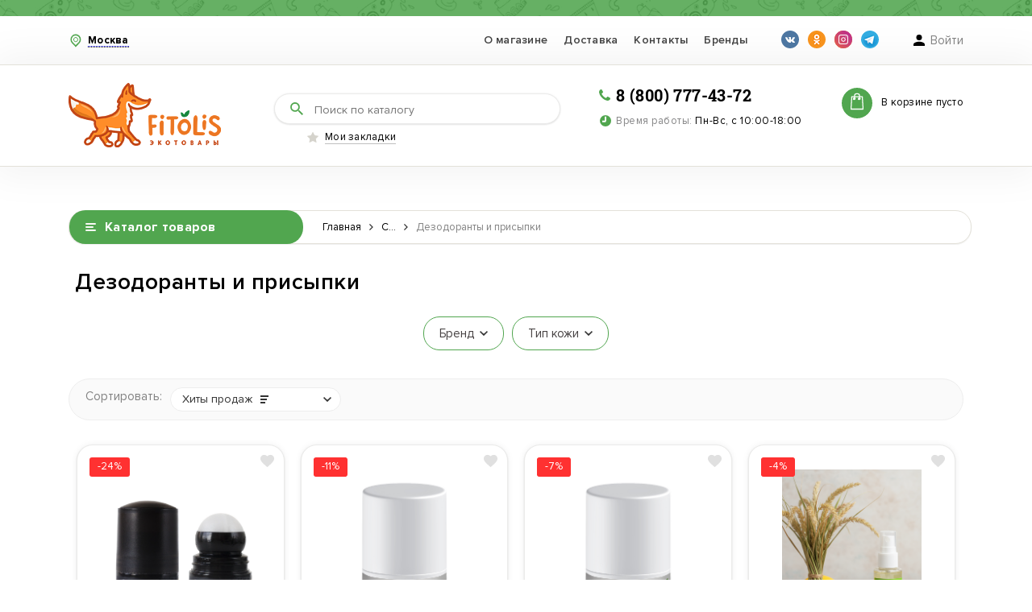

--- FILE ---
content_type: text/html; charset=utf-8
request_url: https://fitolis.ru/category/sredstva-dlya-tela/naturalnye-dezodaranty/
body_size: 279044
content:


	

	

	

	

	

	

	
<!DOCTYPE html><html lang="ru"><head><!-- meta --><meta http-equiv="Content-Type" content="text/html; charset=utf-8" /><meta name="viewport" content="width=device-width, initial-scale=1, maximum-scale=1" /><meta http-equiv="x-ua-compatible" content="IE=edge" /><meta name="format-detection" content="telephone=no" /><title>Дезодоранты и присыпки</title><meta name="Description" content="" /><meta name="Keywords" content="Дезодоранты и присыпки, Дары Природы - Мир Крымской Косметики" /><meta name="yandex-verification" content="15bad866f278f9eb" /><meta name="theme-color" content="#9CC2CE"><link rel="icon" href="/favicon.ico" type="image/x-icon"><!-- css --><style>:root {--container-width: 1200px;--svg-sprite-url: url("/wa-data/public/site/themes/fitolis_megashop21/svg/css-sprite.svg?v=1.12.0.23");}:root {--home-slider-height: auto;--home-slider-height-adaptive: auto;}</style><style>:root {--primary-color: #51a64f;--primary-color-hover: rgb(93,178,92);--primary-color-alpha-5: rgba(81, 166, 79, .5);--dark-color: #3c6e3b;--dark-color-alpha-5: rgba(60, 110, 59, .5);--accent-color: rgb(71,149,70);--accent-color-hover: rgb(63,132,62);--light-color: #ebf8ff;--light-color-hover: rgb(209,239,255);--footer-text-color: white;--price-with-compare-color: #ff3131;}</style><link href="/wa-content/font/ruble/arial/alsrubl-arial-regular.woff" rel="preload" as="font" type="font/woff2" crossorigin /><link href="/wa-data/public/site/themes/fitolis_megashop21/assets/megashop.dependencies.main.css?v=1.12.0.23" rel="preload" as="style" onload="this.rel = 'stylesheet'"  /> <link href="/wa-data/public/site/themes/fitolis_megashop21/css/megashop.site.min.css?v=51.12.0.23" rel="stylesheet"  /> <link href="/wa-data/public/shop/themes/fitolis_megashop21/css/megashop.shop.min.css?v=21.12.0.23" rel="stylesheet"  /> <link href="/wa-data/public/site/themes/fitolis_megashop21/user.css?v=1.12.0.23" rel="preload" as="style" onload="this.rel = 'stylesheet'" /> <link href="/wa-data/public/site/themes/fitolis_megashop21/css/megashop.font.sf-pro-text.min.css?v=1.12.0.23" rel="preload" as="style" onload="this.rel = 'stylesheet'" /><!-- js --><script>window.megashop = {};</script> 																																										
	<script>window.megashop.config = {"commons":{"info_panel_html":"<div class=\"c-info-panel c-info-panel_dark\"><div class=\"l-container\"><div class=\"c-info-panel__container\"><div class=\"c-info-panel__content-container\"><\/div><div class=\"c-info-panel__close-button-container\"><span class=\"c-info-panel__close-button\"><span class=\"l-image-box\"><svg class=\"c-svg-icon \" width=\"12\" height=\"12\" fill=\"currentColor\" ><use xlink:href=\"#megashop-icon_cross\"><\/use><\/svg><\/span><\/span><\/div><\/div><\/div><\/div>","select_html":"<label class=\"c-select  \"><select class=\"c-select__control \" ><\/select><span class=\"c-select__box\"><span class=\"c-select__content\"><\/span><span class=\"c-select__arrow\"><svg class=\"c-svg-icon c-select__arrow-icon\" width=\"10\" height=\"6\" fill=\"currentColor\" ><use xlink:href=\"#megashop-icon_arrow-bottom\"><\/use><\/svg><\/span><\/span><span class=\"c-select__dropdown\"><\/span><\/label>","radio_html":"<label class=\"c-radio\"><input class=\"c-radio__control \" type=\"radio\"  value=\"1\"   \/><span class=\"c-radio__box\"><span class=\"c-radio__arrow\"><\/span><\/span><\/label>","checkbox_html":"<label class=\"c-checkbox\"><input class=\"c-checkbox__control \" type=\"checkbox\"  value=\"1\"   \/><span class=\"c-checkbox__box\"><span class=\"c-checkbox__arrow\"><\/span><\/span><\/label>","input_file_html":"<label class=\"c-input-file\"><input type=\"file\"  class=\"c-input-file__control\" \/><span class=\"c-input-file__box\"><span class=\"c-input-file__button-box\"><button class=\"c-input-file__button c-button c-button_style_inverse\" type=\"button\">\u0412\u044b\u0431\u0435\u0440\u0438\u0442\u0435 \u0444\u0430\u0439\u043b<\/button><\/span><span class=\"c-input-file__file-box\">\u0424\u0430\u0439\u043b \u043d\u0435 \u0432\u044b\u0431\u0440\u0430\u043d<\/span><\/span><\/label>","pseudo_link_icon_box_html":"<span class=\"c-pseudo-link-box   \"><span class=\"l-icon-box \"><span class=\"l-icon-box__icon\"> <\/span><span class=\"l-icon-box__content\"><span class=\"c-pseudo-link-box__link\" data-plain-text=\"0\"><\/span><\/span><\/span><\/span>","wa_url":"\/","login_url":"\/login\/","signup_url":"\/signup\/","forgotpassword_url":"\/forgotpassword\/","svg":{"symbols_sprite":"\/wa-data\/public\/site\/themes\/fitolis_megashop21\/svg\/symbols-sprite.svg?v=1.12.0.23","spinner":"<span class=\"c-spinner\"><span class=\"l-image-box\"><svg class=\"c-svg-icon c-spinner__icon \" width=\"61\" height=\"61\" fill=\"light_color\" ><use xlink:href=\"#megashop-icon_spinner\"><\/use><\/svg><\/span><\/span>","trash":"<svg class=\"c-svg-icon \" width=\"16\" height=\"16\" fill=\"currentColor\" ><use xlink:href=\"#megashop-icon_trash\"><\/use><\/svg>","arrow_left":"<svg class=\"c-svg-icon \" width=\"6\" height=\"10\" fill=\"currentColor\" ><use xlink:href=\"#megashop-icon_arrow-left\"><\/use><\/svg>","arrow_right":"<svg class=\"c-svg-icon \" width=\"6\" height=\"10\" fill=\"currentColor\" ><use xlink:href=\"#megashop-icon_arrow-right\"><\/use><\/svg>","arrow_bottom":"<svg class=\"c-svg-icon \" width=\"10\" height=\"6\" fill=\"currentColor\" ><use xlink:href=\"#megashop-icon_arrow-bottom\"><\/use><\/svg>","cross":"<svg class=\"c-svg-icon \" width=\"12\" height=\"12\" fill=\"currentColor\" ><use xlink:href=\"#megashop-icon_cross\"><\/use><\/svg>","available":"<svg class=\"c-svg-icon \" width=\"16\" height=\"16\" fill=\"currentColor\" ><use xlink:href=\"#megashop-icon_available\"><\/use><\/svg>","no_available":"<svg class=\"c-svg-icon \" width=\"16\" height=\"16\" fill=\"currentColor\" ><use xlink:href=\"#megashop-icon_no-available\"><\/use><\/svg>"},"analytics":{"ym_counter":"","goals":{"add_to_cart":{"ym":"","ga_category":"","ga_action":""},"user_reg":{"ym":"","ga_category":"","ga_action":""},"add_review":{"ym":"","ga_category":"","ga_action":""},"add_to_compare":{"ym":"","ga_category":"","ga_action":""},"add_to_favorite":{"ym":"","ga_category":"","ga_action":""},"quick_view":{"ym":"","ga_category":"","ga_action":""}}},"header_variant":"4","is_cookie":false,"is_mobile":false,"catalog_onenter_timeout":500,"catalog_onleave_timeout":300,"cart_onenter_timeout":500,"cart_onleave_timeout":300},"language":{"item":"\u0448\u0442.","\u0413\u043e\u0434":"\u0413\u043e\u0434","\u0421\u043c\u0435\u043d\u0438\u0442\u044c \u043f\u0430\u0440\u043e\u043b\u044c":"\u0421\u043c\u0435\u043d\u0438\u0442\u044c \u043f\u0430\u0440\u043e\u043b\u044c","\u0424\u0430\u0439\u043b \u043d\u0435 \u0432\u044b\u0431\u0440\u0430\u043d":"\u0424\u0430\u0439\u043b \u043d\u0435 \u0432\u044b\u0431\u0440\u0430\u043d","\u0412\u0445\u043e\u0434 \u043d\u0430 \u0441\u0430\u0439\u0442":"\u0412\u0445\u043e\u0434 \u043d\u0430 \u0441\u0430\u0439\u0442","message_max_count":"\u0418\u0437\u0432\u0438\u043d\u0438\u0442\u0435, \u043d\u043e \u0432 \u043d\u0430\u043b\u0438\u0447\u0438\u0438 \u0442\u043e\u043b\u044c\u043a\u043e %sku_count% \u0435\u0434\u0438\u043d\u0438\u0446 \u0442\u043e\u0432\u0430\u0440\u0430 %sku_name%. \u0412\u044b \u043c\u043e\u0436\u0435\u0442\u0435 \u0434\u043e\u0431\u0430\u0432\u0438\u0442\u044c \u0432 \u043a\u043e\u0440\u0437\u0438\u043d\u0443 \u0435\u0449\u0451 %max_sku_quantity%.","message_max_count_in_cart":"\u0418\u0437\u0432\u0438\u043d\u0438\u0442\u0435, \u043d\u043e \u0432 \u043d\u0430\u043b\u0438\u0447\u0438\u0438 \u0442\u043e\u043b\u044c\u043a\u043e %sku_count% \u0435\u0434\u0438\u043d\u0438\u0446 \u0442\u043e\u0432\u0430\u0440\u0430 %sku_name%, \u0438 \u0432\u0441\u0435 \u043e\u043d\u0438 \u0443\u0436\u0435 \u0432 \u0432\u0430\u0448\u0435\u0439 \u043a\u043e\u0440\u0437\u0438\u043d\u0435 \u043f\u043e\u043a\u0443\u043f\u043e\u043a."},"shop":{"home_url":"\/","search_url":"\/search\/","cart_url":"\/order\/","cart_add_url":"\/cart\/add\/","cart_save_url":"\/cart\/save\/","cart_delete_url":"\/cart\/delete\/","compare_url":"\/compare\/","compare_id_url":"\/compare\/{$id}\/","compare_url_variant":"ids","data_regions_url":"\/data\/regions\/","data_shipping_url":"\/data\/shipping\/","search_query":"","to_toggle_cart_button":false,"zero_price_text":"","is_enabled_2x":1,"is_enabled_srcset":true,"change_url_by_sku":false,"path":["345","62"],"add_affiliate_bonus_string":"\u042d\u0442\u043e\u0442 \u0437\u0430\u043a\u0430\u0437 \u0434\u043e\u0431\u0430\u0432\u0438\u0442 \\<strong\\>\\+(.*) \u0431\u043e\u043d\u0443\u0441\u043d\u044b\u0445 \u0431\u0430\u043b\u043b\u043e\u0432\\<\/strong\\>, \u043a\u043e\u0442\u043e\u0440\u044b\u0435 \u0432\u044b \u0437\u0430\u0442\u0435\u043c \u0441\u043c\u043e\u0436\u0435\u0442\u0435 \u0438\u0441\u043f\u043e\u043b\u044c\u0437\u043e\u0432\u0430\u0442\u044c \u0434\u043b\u044f \u043f\u043e\u043b\u0443\u0447\u0435\u043d\u0438\u044f \u0434\u043e\u043f\u043e\u043b\u043d\u0438\u0442\u0435\u043b\u044c\u043d\u044b\u0445 \u0441\u043a\u0438\u0434\u043e\u043a\\.","currency_info":{"RUB":{"code":"RUB","sign":"\u0440\u0443\u0431.","sign_html":"\u20bd","sign_position":1,"sign_delim":" ","decimal_point":",","frac_digits":"2","thousands_sep":" "}},"currency":"RUB","primary_currency":"RUB","add_to_cart_effect":"fly","slider_breakpoints":{"reviews_thumbs":{"10000":{"slidesPerView":4},"1485":{"slidesPerView":4},"1199":{"slidesPerView":3,"spaceBetween":30},"855":{"slidesPerView":2,"spaceBetween":30},"550":{"slidesPerView":1,"spaceBetween":30}},"brands_thumbs":{"1199":{"slidesPerView":4},"767":{"slidesPerView":1}},"posts_thumbs":{"10000":{"slidesPerView":4},"1485":{"slidesPerView":4},"1199":{"slidesPerView":4,"spaceBetween":30},"1000":{"spaceBetween":15},"768":{"slidesPerView":3,"spaceBetween":15},"555":{"slidesPerView":2,"spaceBetween":15},"424":{"slidesPerView":1}},"products_thumbs":{"1485":{"slidesPerView":"auto","spaceBetween":30},"1400":{"slidesPerView":4,"spaceBetween":30},"1199":{"slidesPerView":3,"spaceBetween":30},"855":{"slidesPerView":2,"spaceBetween":30},"550":{"slidesPerView":1,"spaceBetween":30}},"products_thumbs_cols":{"1485":{"slidesPerView":"auto","spaceBetween":30},"1400":{"slidesPerView":4,"spaceBetween":30},"1199":{"slidesPerView":3,"spaceBetween":30},"767":{"slidesPerView":2,"spaceBetween":30},"550":{"slidesPerView":2,"spaceBetween":30},"440":{"slidesPerView":2,"spaceBetween":15},"380":{"slidesPerView":2,"spaceBetween":10},"374":{"slidesPerView":2,"spaceBetween":6}},"products_thumbs_compact":{"440":{"slidesPerView":1}}},"images_sizes":{"thumbs":{"375":345,"425":393,"767":360},"m-thumbs":{"425":195,"560":260,"767":360}}}};</script><script>window.megashop.shop = {};</script><script src="/wa-data/public/site/themes/fitolis_megashop21/assets/megashop.dependencies.commons.js?v=1.12.0.23"></script><script src="/wa-data/public/site/themes/fitolis_megashop21/assets/megashop.dependencies.main.js?v=1.12.0.23"></script><script src="/wa-data/public/site/themes/fitolis_megashop21/js/megashop.common.min.js?v=1.12.0.23"></script><script src="/wa-data/public/site/themes/fitolis_megashop21/assets/megashop.dependencies.secondary.js?v=1.12.0.23" defer></script><script src="/wa-data/public/site/themes/fitolis_megashop21/js/megashop.site.min.js?v=1.12.0.23" defer></script><script src="/wa-data/public/shop/themes/fitolis_megashop21/js/megashop.shop.min.js?v=1.12.0.23" defer></script><script>window.megashop && window.megashop.Svg ? window.megashop.Svg.load() : document.addEventListener('DOMContentLoaded', function () {window.megashop.Svg.load();});</script><script src="https://cdn.jsdelivr.net/npm/jquery.maskedinput@1.4.1/src/jquery.maskedinput.js" type="text/javascript"></script><script>$(".c-input-text[placeholder='Телефон']").mask("+7(999)999-99-99");</script><meta property="og:type" content="article">
<meta property="og:url" content="https://fitolis.ru/category/sredstva-dlya-tela/naturalnye-dezodaranty/">
<meta property="og:image" content="https://fitolis.ru/wa-data/public/shop/catimg2/345/image/2142.9702x.jpg">
<link rel="icon" href="/favicon.ico?v=1645874987" type="image/x-icon" /><!-- Yandex.Metrika counter -->
<script type="text/javascript" >
   (function(m,e,t,r,i,k,a){m[i]=m[i]||function(){(m[i].a=m[i].a||[]).push(arguments)};
   m[i].l=1*new Date();k=e.createElement(t),a=e.getElementsByTagName(t)[0],k.async=1,k.src=r,a.parentNode.insertBefore(k,a)})
   (window, document, "script", "https://mc.yandex.ru/metrika/tag.js", "ym");

   ym(88705847, "init", {
        clickmap:true,
        trackLinks:true,
        accurateTrackBounce:true,
        webvisor:true,
        ecommerce:"dataLayer"
   });
</script>
<noscript><div><img src="https://mc.yandex.ru/watch/88705847" style="position:absolute; left:-9999px;" alt="" /></div></noscript>
<!-- /Yandex.Metrika counter --><!-- plugin hook: 'frontend_head' --><!-- frontend_head.carts-plugin --><!-- frontend_head.regions-plugin -->
<script src="/wa-apps/shop/plugins/regions/js/regions.js?v=3.2.5" defer></script>


    <link rel="stylesheet" href="/wa-apps/shop/plugins/regions/css/default.css?v=3.2.5" />
    <script src="/wa-apps/shop/plugins/regions/js/default.js?v=3.2.5" defer></script>

    <link rel="stylesheet" href="https://cdn.jsdelivr.net/npm/suggestions-jquery@22.6.0/dist/css/suggestions.min.css" />
    <script src="https://cdn.jsdelivr.net/npm/suggestions-jquery@22.6.0/dist/js/jquery.suggestions.min.js" defer></script>

<script>
    window.shop_plugins_regions = {"window_html":"<div class=\"shop-regions-window-wrapper\">\n    <div class=\"shop-regions-window-wrapper__window-wrapper\">\n        <div class=\"shop-regions-window-wrapper__window shop-regions-window shop-regions-window_with-popular\">\n            <div class=\"shop-regions-window-wrapper__close-btn shop-regions-window__close-btn\">\u2716<\/div>\n            <div class=\"shop-regions-window__header\">\u0423\u043a\u0430\u0436\u0438\u0442\u0435 \u0441\u0432\u043e\u0439 \u0433\u043e\u0440\u043e\u0434<\/div>\n            <div class=\"shop-regions-window__sub-header\">\u041e\u0442 \u044d\u0442\u043e\u0433\u043e \u0437\u0430\u0432\u0438\u0441\u0438\u0442 \u0441\u0442\u043e\u0438\u043c\u043e\u0441\u0442\u044c \u0434\u043e\u0441\u0442\u0430\u0432\u043a\u0438 \u0438 \u0432\u0430\u0440\u0438\u0430\u043d\u0442\u044b \u043e\u043f\u043b\u0430\u0442\u044b \u0432 \u0432\u0430\u0448 \u0440\u0435\u0433\u0438\u043e\u043d<\/div>\n            \n            \n            \n            \n                                                                                            \n                                    \n                                    <div class=\"shop-regions-window__cities shop-regions-popular-cities-block\">\n                        <div class=\"shop-regions-popular-cities-block__popular-cities shop-regions-cities-block\">\n                            <div class=\"shop-regions-cities-block__header\">\u041f\u043e\u043f\u0443\u043b\u044f\u0440\u043d\u044b\u0435 \u0433\u043e\u0440\u043e\u0434\u0430<\/div>\n                                \n    <div class=\"shop-regions-cities-block__cities shop-regions-cities \">\n                \n                    <div class=\"shop-regions-cities__column\">\n                                    <div class=\"shop-regions-cities__city-row\">\n                                                <span\n                                class=\"shop-regions-cities__city\"\n                                data-city-id=\"1\"\n                        >\n                            \u041c\u043e\u0441\u043a\u0432\u0430\n                        <\/span>\n                    <\/div>\n                            <\/div>\n                    <div class=\"shop-regions-cities__column\">\n                                    <div class=\"shop-regions-cities__city-row\">\n                                                <span\n                                class=\"shop-regions-cities__city\"\n                                data-city-id=\"3\"\n                        >\n                            \u0421\u0430\u043d\u043a\u0442-\u041f\u0435\u0442\u0435\u0440\u0431\u0443\u0440\u0433\n                        <\/span>\n                    <\/div>\n                            <\/div>\n                    <div class=\"shop-regions-cities__column\">\n                            <\/div>\n                <div class=\"shop-regions-cities__not-found-text\">\n            \u0413\u043e\u0440\u043e\u0434 \u043d\u0435 \u043d\u0430\u0439\u0434\u0435\u043d\n        <\/div>\n    <\/div>\n\n                            <div class=\"shop-regions-cities-block__footer\">\n                                <span class=\"shop-regions-popular-cities-block__show-all-cities-btn shop-regions-action-link\">\u041f\u043e\u043a\u0430\u0437\u0430\u0442\u044c \u0432\u0441\u0435 \u0433\u043e\u0440\u043e\u0434\u0430 (2)<\/span>\n                                <span class=\"shop-regions-popular-cities-block__hide-all-cities-btn shop-regions-action-link\">\u0421\u043a\u0440\u044b\u0442\u044c \u0432\u0441\u0435 \u0433\u043e\u0440\u043e\u0434\u0430<\/span>\n                            <\/div>\n                        <\/div>\n                        <div class=\"shop-regions-popular-cities-block__all-cities\">\n                                        <div class=\" shop-regions-cities-block\">\n            <div class=\"shop-regions-cities-block__header\">\u0412\u0441\u0435 \u0433\u043e\u0440\u043e\u0434\u0430<\/div>\n                \n    <div class=\"shop-regions-cities-block__cities shop-regions-cities \">\n                \n                    <div class=\"shop-regions-cities__column\">\n                                    <div class=\"shop-regions-cities__city-row\">\n                                                <span\n                                class=\"shop-regions-cities__city\"\n                                data-city-id=\"1\"\n                        >\n                            \u041c\u043e\u0441\u043a\u0432\u0430\n                        <\/span>\n                    <\/div>\n                            <\/div>\n                    <div class=\"shop-regions-cities__column\">\n                                    <div class=\"shop-regions-cities__city-row\">\n                                                <span\n                                class=\"shop-regions-cities__city\"\n                                data-city-id=\"3\"\n                        >\n                            \u0421\u0430\u043d\u043a\u0442-\u041f\u0435\u0442\u0435\u0440\u0431\u0443\u0440\u0433\n                        <\/span>\n                    <\/div>\n                            <\/div>\n                    <div class=\"shop-regions-cities__column\">\n                            <\/div>\n                <div class=\"shop-regions-cities__not-found-text\">\n            \u0413\u043e\u0440\u043e\u0434 \u043d\u0435 \u043d\u0430\u0439\u0434\u0435\u043d\n        <\/div>\n    <\/div>\n\n        <\/div>\n    \n                        <\/div>\n                    <\/div>\n                                    \n    <div class=\"shop-regions-window__all-cities shop-regions-cities \">\n                \n                    <div class=\"shop-regions-cities__column\">\n                                    <div class=\"shop-regions-cities__city-row\">\n                                                <span\n                                class=\"shop-regions-cities__city\"\n                                data-city-id=\"1\"\n                        >\n                            \u041c\u043e\u0441\u043a\u0432\u0430\n                        <\/span>\n                    <\/div>\n                                    <div class=\"shop-regions-cities__city-row\">\n                                                <span\n                                class=\"shop-regions-cities__city\"\n                                data-city-id=\"3\"\n                        >\n                            \u0421\u0430\u043d\u043a\u0442-\u041f\u0435\u0442\u0435\u0440\u0431\u0443\u0440\u0433\n                        <\/span>\n                    <\/div>\n                            <\/div>\n                <div class=\"shop-regions-cities__not-found-text\">\n            \u0413\u043e\u0440\u043e\u0434 \u043d\u0435 \u043d\u0430\u0439\u0434\u0435\u043d\n        <\/div>\n    <\/div>\n\n                    <\/div>\n    <\/div>\n<\/div>","settings":{"dadata_token":"","switch_to_unregistered_city_enabled":false},"dadata_locations":[{"country":"*"}]};
</script><!-- frontend_head.pnotice-plugin -->
    <link href="/wa-data/public/shop/plugins/pnotice/css/pnotice.css?v1.5.0-2721421067" rel="stylesheet" />
    <script src="/wa-data/public/shop/plugins/pnotice/js/pnotice.js?v1.5.0-2721421067"></script><!-- frontend_head.cityselect-plugin --><link href='/wa-apps/shop/plugins/cityselect/css/suggestions.20.min.css?v=2.0.4' rel='stylesheet'><script src='/wa-apps/shop/plugins/cityselect/js/jquery.suggestions.20.min.js?v2.0.4'></script><link href='/wa-data/public/shop/plugins/cityselect/css/frontend_63da11feaff0c.css' rel='stylesheet'><script src='/wa-data/public/shop/plugins/cityselect/js/frontend_63da11feaff7e.js'></script><script>function init_shop_cityselect(){
shop_cityselect.location={"country":"rus","city":"\u041c\u043e\u0441\u043a\u0432\u0430","region":"77","zip":"101000","constraints_street":"","need_detect":true};
shop_cityselect.route_params={"app":"shop","_name":"Fitolis","theme":"fitolis_megashop21","theme_mobile":"fitolis_megashop21","checkout_version":"2","locale":"ru_RU","ssl_all":"1","storefront_mode":"","title":"","meta_keywords":"","meta_description":"","og_title":"","og_image":"","og_video":"","og_description":"","og_type":"","og_url":"","url_type":"0","products_per_page":"28","type_id":[3,1,4],"currency":"RUB","public_stocks":"0","drop_out_of_stock":"2","payment_id":"0","shipping_id":"0","checkout_storefront_id":"41fe99377befa1054f1513685ad1777a","category_url":"sredstva-dlya-tela\/naturalnye-dezodaranty","module":"frontend","action":"category","flexdiscount_is_frontend_products":0,"cityselect__url":"category\/sredstva-dlya-tela\/naturalnye-dezodaranty\/"};
shop_cityselect.countries=[];
shop_cityselect.iso2to3={"RU":"rus"};
shop_cityselect.language='ru';
shop_cityselect.init('6c06b76e275d94167a1c2e6cb22f816ee70ec57e','/','/wa-apps/shop/plugins/cityselect/js/fancybox/','city','none',1,0,0);
        } if (typeof shop_cityselect !== 'undefined') { init_shop_cityselect() } else { $(document).ready(function () { init_shop_cityselect() }) }</script><!-- frontend_head.flexdiscount-plugin --><style>i.icon16-flexdiscount.loading{background-image:url(https://fitolis.ru/wa-apps/shop/plugins/flexdiscount/img/loading16.gif)}i.flexdiscount-big-loading{background:url(https://fitolis.ru/wa-apps/shop/plugins/flexdiscount/img/loading.gif) no-repeat}.fl-is-loading > * { opacity: 0.3; }.fl-is-loading { position:relative }.fl-is-loading:after{ position:absolute; top:0;left:0;content:"";width:100%;height:100%; background:url(https://fitolis.ru/wa-apps/shop/plugins/flexdiscount/img/loader2.gif) center center no-repeat}.fl-loader-2:after{ position:absolute; top:0;left:0;content:"";width:100%;height:100%; background:url(/wa-content/img/loading16.gif) center center no-repeat}i.icon16-flexdiscount{background-repeat:no-repeat;height:16px;width:16px;display:inline-block;text-indent:-9999px;text-decoration:none!important;vertical-align:top;margin:-.1em .25em 0 0}i.flexdiscount-big-loading{display:inline-block;width:32px;height:32px;margin:15px 0}.flexdiscount-coup-del-block,.flexdiscount-loader{display:none}.align-center{text-align:center}.flexdiscount-coup-result,.flexdiscount-form,.flexdiscount-price-block,.flexdiscount-user-affiliate,.flexdiscount-user-discounts{margin:10px 0}.flexdiscount-coup-result{color:green}.flexdiscount-coup-result.flexdiscount-error{color:red}.flexdiscount-max-affiliate,.flexdiscount-max-discount{font-size:1.5em;color:#c03;font-weight:600}.flexdiscount-coupon-delete:before{content:'x';padding:5px;-webkit-border-radius:50%;-moz-border-radius:50%;border-radius:50%;border:2px solid red;width:.5em;height:.5em;display:inline-block;text-align:center;line-height:.5em;margin-right:5px;font-size:1.3em;color:red;font-weight:700;vertical-align:middle}.flexdiscount-price-block{display:inline-block}.flexdiscount-product-discount{display:table}.flexdiscount-my-content>div{padding:10px}.flexdiscount-discounts-affiliate{color:#c03;background:#fff4b4;padding:5px 10px;border-radius:20px}/***********************
 *
 * ru: Блок Доступных скидок и бонусов
 * en: Available discount and bonuses
 *
************************/

/**
* Обертка
* Wrap
*/
.flexdiscount-available-discount { }
/**
* Блок вывода Доступных скидок и бонусов
* Available discount and bonuses
*/
.flexdiscount-alldiscounts { clear: none; background-color: #FFFFFF; border: 1px solid #DDDDDD; -webkit-border-radius: 4px; -moz-border-radius: 4px; border-radius: 4px; margin: 10px 0; }
/**
* Шапка
* Header block
*/
.flexdiscount-alldiscounts-heading { background: #fff4b4; text-transform: uppercase; -webkit-border-top-left-radius: 3px; -moz-border-top-left-radius: 3px; border-top-left-radius: 3px; -webkit-border-top-right-radius: 3px; -moz-border-top-right-radius: 3px; border-top-right-radius: 3px; padding: 10px 15px;}
/**
* Заголовок шапки
* Header text
*/
.flexdiscount-alldiscounts-heading .h3 { font-size: 14px; margin: 0; padding: 0; color: #444;}
/**
* Внутренний отступ основной части
* Padding of the block body
*/
.flexdiscount-alldiscounts-body, .flexdiscount-alldiscounts .flexdiscount-body { padding: 15px; }
/*
* Ширина таблицы
* Width table
*/
.flexdiscount-alldiscounts table { width: 100%; }
/*
* Внешний отступ неупорядоченных списков
* Margin of unordered lists
*/
.flexdiscount-alldiscounts ul { margin: 0; }
/*
* Стили таблицы
* Table styles
*/
.flexdiscount-alldiscounts .flexdiscount-table { border-left: 1px solid #000; border-top: 1px solid #000; width: 100%; margin: 0; }
/*
* Стили заголовков и ячеек таблицы
* Table cells styles
*/
.flexdiscount-alldiscounts .flexdiscount-table td, .flexdiscount-alldiscounts .flexdiscount-table th { color: #000; border: 1px solid #000; padding: 5px; }
.fl-discount-skus { margin-bottom: 10px; }
tr.fl-discount-skus td { padding: 10px 5px; }

/***********************
 *
 * ru: Блок Действующих скидок и бонусов
 * en: Product active discounts and bonuses
 *
************************/

/**
* Обертка
* Wrap
*/
.flexdiscount-product-discount { display: table; }
/**
* Блок вывода Действующих скидок и бонусов
* Product active discounts and bonuses block
*/
.flexdiscount-pd-block { background-color: #FFFFFF; border: 1px solid #DDDDDD; -webkit-border-radius: 4px; -moz-border-radius: 4px; border-radius: 4px; margin: 10px 0; }
/**
* Шапка
* Header block
*/
.flexdiscount-pd-block .flexdiscount-heading, #yourshop .flexdiscount-pd-block .flexdiscount-heading { background: #163bdb; text-transform: uppercase; border-color: #DDDDDD; color: #333333; -webkit-border-top-left-radius: 3px; -moz-border-top-left-radius: 3px; border-top-left-radius: 3px; -webkit-border-top-right-radius: 3px; -moz-border-top-right-radius: 3px; border-top-right-radius: 3px; padding: 10px 15px;}
/**
* Заголовок шапки
* Header text
*/
.flexdiscount-pd-block .flexdiscount-heading .h3 { font-size: 14px; margin: 0; padding: 0; color: #fff;}
/**
* Внутренний отступ основной части
* Padding of the block body
*/
.flexdiscount-pd-block .flexdiscount-body { padding: 15px; }
/*
* Внешний отступ неупорядоченных списков
* Margin of unordered lists
*/
.flexdiscount-pd-block ul { margin: 0; }
/*
* Стили таблицы
* Table styles
*/
.flexdiscount-pd-block .flexdiscount-table { border-left: 1px solid #000; border-top: 1px solid #000; width: 100%; margin: 0; }
/*
* Стили заголовков и ячеек таблицы
* Table cells styles
*/
.flexdiscount-pd-block .flexdiscount-table td, .flexdiscount-pd-block .flexdiscount-table th { color: #000; border: 1px solid #000; padding: 5px; }

/***********************
 *
 * ru: Активные скидок и бонусов
 * en: Active discounts and bonuses block
 *
************************/

/**
* Обертка
* Wrap
*/
.flexdiscount-user-discounts { }
/**
* Блок вывода активных скидок и бонусов
* Active discounts and bonuses block
*/
.flexdiscount-discounts { clear: both; overflow: hidden; background-color: #FFFFFF; border: 1px solid #ddd; margin: 10px 0; }
/**
* Шапка
* Header block
*/
.flexdiscount-discounts-heading { background: #eee; text-transform: uppercase; color: #333333; padding: 10px 15px; }
/**
* Заголовок шапки
* Header text
*/
.flexdiscount-discounts-heading .h3 { font-size: 14px; margin: 0; color: #444; }
/**
* Внутренний отступ основной части
* Padding of the block body
*/
.flexdiscount-discounts-body { padding: 0; }
/*
* Ширина таблицы
* Width table
*/
.flexdiscount-discounts table { width: 100%; }
/*
* Стили неупорядоченных списков
* Styles of unordered lists
*/
.flexdiscount-discounts-body ul { list-style: none; padding: 0; margin: 0; }
.flexdiscount-discounts-body li { padding: 10px 15px; background-color: #fefce3; margin: 5px 0; }
/*
* Стили для размера скидки
* Styles for discount
*/
.flexdiscount-discounts-price { color: #e8385c; display: inline-block; }

/***********************
 *
 * ru: Дополнительная форма ввода купонов
 * en: Additional coupon form
 *
************************/

/*
* Цвет сообщения о успешно введенном купоне
* Message color about successfully entered coupon
*/
.flexdiscount-coup-result { color: green; }
/*
* Цвет сообщения о неверно введенном купоне
* Message color about incorrectly entered coupon
*/
.flexdiscount-coup-result.flexdiscount-error { color: #ff0000; }
/**
* Крестик удаления купона
* Delete coupon cross
*/
.flexdiscount-coupon-delete:before { content: 'x'; padding: 5px; -webkit-border-radius: 50%; -moz-border-radius: 50%; border-radius: 50%; border: 2px solid #ff0000; width: .5em; height: .5em; display: inline-block; text-align: center; line-height: .5em; margin-right: 5px; font-size: 1.3em; color: #ff0000; font-weight: bold; vertical-align: middle; }

/***********************
 *
 * ru: Блок правил запрета
 * en: Deny discounts block
 *
************************/

/**
* Обертка
* Wrap
*/
.flexdiscount-deny-discount { }
/**
* Блок вывода правил запрета
* Deny discounts block
*/
.flexdiscount-denydiscounts { clear: none; background-color: #FFFFFF; border: 1px solid #DDDDDD; -webkit-border-radius: 4px; -moz-border-radius: 4px; border-radius: 4px; margin: 10px 0; }
/**
* Шапка
* Header block
*/
.flexdiscount-denydiscounts-heading { background: #ff0000; text-transform: uppercase; -webkit-border-top-left-radius: 3px; -moz-border-top-left-radius: 3px; border-top-left-radius: 3px; -webkit-border-top-right-radius: 3px; -moz-border-top-right-radius: 3px; border-top-right-radius: 3px; padding: 10px 15px;}
/**
* Заголовок шапки
* Header text
*/
.flexdiscount-denydiscounts-heading .h3 { font-size: 14px; margin: 0; padding: 0; color: #fff;}
/**
* Внутренний отступ основной части
* Padding of the block body
*/
.flexdiscount-denydiscounts-body, .flexdiscount-denydiscounts .flexdiscount-body { padding: 15px; }
/*
* Ширина таблицы
* Width table
*/
.flexdiscount-denydiscounts table { width: 100%; }
/*
* Внешний отступ неупорядоченных списков
* Margin of unordered lists
*/
.flexdiscount-denydiscounts ul { margin: 0; }
/*
* Стили таблицы
* Table styles
*/
.flexdiscount-denydiscounts .flexdiscount-table { border-left: 1px solid #000; border-top: 1px solid #000; width: 100%; margin: 0; }
/*
* Стили заголовков и ячеек таблицы
* Table cells styles
*/
.flexdiscount-denydiscounts .flexdiscount-table td, .flexdiscount-denydiscounts .flexdiscount-table th { color: #000; border: 1px solid #000; padding: 5px; }

/***********************
 *
 * ru: Блок цены со скидкой
 * en: Block of price with discount
 *
************************/

/*
* Обертка
* Wrap
*/
.flexdiscount-price-block { display: inline-block; }

/***********************
 *
 * ru: Скидки в личном кабинете
 * en: Discounts in customer account
 *
************************/

/*
* Обертка
* Wrap
*/
.flexdiscount-my-content > div { padding: 10px; }

/***********************
 *
 * ru: Остальные стили
 * en: Other styles
 *
************************/

/*
* Бонусы
* Bonuses
*/
.flexdiscount-discounts-affiliate { color: #c03; background: #fff4b4; padding: 5px 10px; border-radius: 20px; }
/**
* Максимальное значение скидок и бонусов в блоках Доступных и Действующих скидок
* Maximum value of discount and bonuses in Available discounts block and Product discounts block
*/
.flexdiscount-max-discount, .flexdiscount-max-affiliate { font-size: 1.3em; color: #c03; font-weight: 600; }</style><script>$(function() {$.flexdiscountFrontend = new FlexdiscountPluginFrontend({urls: {couponAddUrl: '/flexdiscount/couponAdd/',updateDiscountUrl: '/flexdiscount/update/',refreshCartUrl: '/flexdiscount/cartUpdate/',deleteUrl: '/flexdiscount/couponDelete/',cartSaveUrl: {shop: '/cart/save/',plugin: '/my/'},cartDeleteUrl: {shop: '/cart/delete/',plugin: '/my/'},cartAddUrl: {shop: '/cart/add/',plugin: '/my/'}},updateInfoblocks: 1,hideDefaultAffiliateBlock: '',ss8forceUpdate: '0',addAffiliateBlock: 0,loaderType: 'loader3',locale: 'ru_RU',settings: {"enable_frontend_cart_hook":0},ss8UpdateAfterPayment: 0,shopVersion: '11.6.0.1130'});});</script><!-- frontend_head.favorites-plugin --><script type="text/javascript">$(function(){$(document).on("click",".shop_favorites a.add,.shop_favorites a.del",function(){var b=$(this).closest(".shop_favorites");$.post($(this).attr("href"),{product_id:b.data("product-id")},function(a){"ok"==a.status?(b.html(a.data.html),$(".shop_favorites .count").html(a.data.count)):alert(a.errors)},"json");return!1})})</script><!-- frontend_head.searchpro-plugin -->                        <link rel="stylesheet" href="https://fitolis.ru/wa-data/public/shop/themes/fitolis_megashop21/searchpro_plugin_field.css?v2.0.4" />
                                    <script src="/wa-apps/shop/plugins/searchpro/assets/frontend.field.js?v2.0.4" defer></script>
            </head><body class="c-page c-page_regions c-page_searchpro c-page_flexdiscount c-page_container-narrow"><script>window.megashop && window.megashop.Svg ? window.megashop.Svg.init() : document.addEventListener('DOMContentLoaded', function () {window.megashop.Svg.init();});document.addEventListener('DOMContentLoaded', function () {window.megashop.IEScheme.init();});</script><div class="c-microdata"><div itemscope itemtype="http://schema.org/WebSite"><link itemprop="url" href="https://fitolis.ru" /><form itemprop="potentialAction" itemscope itemtype="http://schema.org/SearchAction"><meta itemprop="target" content="https://fitolis.ru/search/?query={query}" /><input itemprop="query-input" type="text" name="query" /><input type="submit" /></form></div></div><div class="c-microdata"><div itemscope itemtype="http://schema.org/Organization"><link itemprop="url" href="https://fitolis.ru" /><meta itemprop="name" content="Дары Природы - Мир Крымской Косметики" /><meta itemprop="address" content="" /><meta itemprop="telephone" content="8 (800) 777-43-72" /><div itemprop="logo" itemscope itemtype="http://schema.org/ImageObject"><link itemprop="image" href="/wa-data/public/site/themes/fitolis_megashop21/img/logo.png?v1637045183" /><link itemprop="contentUrl" href="/wa-data/public/site/themes/fitolis_megashop21/img/logo.png?v1637045183" /></div></div></div><div class="l-index"><div class="c-header-overlay"></div><div class="l-index__wrapper"><div class="top-banner-back" style="height:20px"><div class="top-banner-content"></div></div><header class="l-index__header"><!--глобальная переменная для выпадающего каталога в хлебных крошках--><!----><div data class="l-header r-hidden-md"><div class="l-header__top-bar"><div class="c-header__top-panel"><div class="l-container"><div class="c-header-top-bar__container"><span class="c-link-decorator"><!-- plugin hook: 'frontend_header' --><!-- frontend_header.yandexpay-plugin --><script>
                        function shopYandexpayPageOnload(buttons) {
                            var method_name = "shopYandexpayOnYaPaySDKLoad";                        
                            buttons.forEach(element => {
                                try {
                                    window[method_name + element]();
                                } catch (err) {
                                    console.log(err.message);
                                }
                            });                       
                        }
                   </script>
                   <script src="https://pay.yandex.ru/sdk/v1/pay.js" async></script></span><div class="c-header-top-bar__container-region"><div class="b-cityselect__wrapper flex ai-center location b-cityselect__wrapper--fitolis_megashop21 "><img src="/wa-data/public/site/themes/fitolis_megashop21/img/icons/location.svg" alt="Логотип"><a href="#" class="b-cityselect__city i-cityselect__city_change"><span class="i-cityselect__city">Москва</span></a><div class="b-cityselect__notifier b-cityselect__notifier--fitolis_megashop21"><div class="b-cityselect__notifier_triangle"></div><div class="b-cityselect__notifier_title">Ваш город <b class="i-cityselect__city">Москва</b>?</div><div class="b-cityselect__notifier_buttons nowrap"><input type="button" class="btn btn-primary uni-btn uni-btn--red b-cityselect__city_yes i-cityselect__city_yes" value="Да"> <input type="button" class="b-cityselect__city_no btn btn-default gray uni-btn i-cityselect__city_no" value="Нет"></div></div><script>if (typeof shop_cityselect !== 'undefined') { shop_cityselect.detect() } else { document.addEventListener("DOMContentLoaded", function() { shop_cityselect.detect() }) }</script></div></div><nav class="c-header-top-bar__container-nav"><ul class="l-header-top-bar-links"><li class="l-header-top-bar-links__item"><a class="c-link c-link_style_alt-gray" href="/about/" >О магазине</a></li><li class="l-header-top-bar-links__item"><a class="c-link c-link_style_alt-gray" href="/delivery/" >Доставка</a></li><li class="l-header-top-bar-links__item"><a class="c-link c-link_style_alt-gray" href="/contactus/" >Контакты</a></li><li class="l-header-top-bar-links__item"><a class="c-link c-link_style_alt-gray" href="/brand/" >Бренды</a></li></ul></nav><!--	<a href="#" class="status-checker flex ai-center js-popup-order-status"><svg width="18" height="18" viewBox="0 0 18 18"><defs><path id="x5a24a" d="M1028 30a6.98 6.98 0 0 1-7 7 6.97 6.97 0 0 1-7-7 6.98 6.98 0 0 1 10.53-6.07A6.98 6.98 0 0 1 1028 30zm-5.83 2.62a.28.28 0 0 0-.08-.2.28.28 0 0 0-.21-.09h-1.76a.29.29 0 0 0-.2.08.28.28 0 0 0-.09.21v1.76c0 .08.03.15.08.2.06.06.13.09.21.09h1.76c.08 0 .15-.03.2-.08a.29.29 0 0 0 .09-.21zm2.33-4.38c0-.53-.16-1.03-.5-1.48-.34-.46-.76-.81-1.27-1.06a3.73 3.73 0 0 0-4.94 1.57c-.08.14-.06.27.08.38l1.2.91c.05.04.1.06.18.06.1 0 .17-.04.23-.11.32-.41.58-.7.78-.84.2-.15.47-.22.79-.22.29 0 .55.08.78.24.22.16.34.34.34.54 0 .23-.06.41-.18.55-.13.14-.33.28-.62.41-.39.17-.74.44-1.06.8-.32.35-.48.73-.48 1.14v.33c0 .08.03.15.08.2.06.06.13.09.21.09h1.76c.08 0 .15-.03.2-.08a.28.28 0 0 0 .09-.21c0-.12.06-.27.2-.45.13-.19.3-.34.5-.46.19-.1.34-.2.44-.26a3.74 3.74 0 0 0 .82-.75 2.42 2.42 0 0 0 .37-1.3z"></path></defs><g transform="translate(-1012 -21)"><use xlink:href="#x5a24a"></use></g></svg><span class="text">Что с моим заказом?</span></a>--><div class="social flex"><a href="https://vk.com/fitolis" target="_blank" rel="nofollow" class="soc"><img src="/wa-data/public/site/themes/fitolis_megashop21/img/icon-soc-vk.svg" alt="VK"></a><a href="https://ok.ru/fitolis" target="_blank" rel="nofollow" class="soc"><img src="/wa-data/public/site/themes/fitolis_megashop21/img/icon-soc-ok.svg" alt="OK"></a><a href="https://instagram.com/fitolisru" target="_blank" rel="nofollow" class="soc"><img src="/wa-data/public/site/themes/fitolis_megashop21/img/icon-soc-insta.svg" alt="Instagram"></a><a href="https://teleg.run/fitolis" target="_blank" rel="nofollow" class="soc"><img src="/wa-data/public/site/themes/fitolis_megashop21/img/icon-soc-telegram.svg" alt="Telegram"></a></div><div class="c-header-top-bar__container-user-compact"><a class="c-link-box c-link-box_style_alt-gray c-login-link" href="/login/"><span class="l-icon-box"><span class="l-icon-box__icon"><svg class="c-svg-icon " width="14" height="14" fill="currentColor" ><use xlink:href="#megashop-icon_account"></use></svg></span><span class="l-icon-box__content"><span class="c-link-box__link">Войти</span></span></span></a></div></div></div></div></div><div data="4" class="l-header__middle-bar"><div class="c-header__main-head c-header-middle-bar c-header-middle-bar_compact"><div class="l-container"><div class="c-header-middle-bar__container"><div class="c-header-middle-bar__container-logo"><a class="l-image-box l-image-box_contain" href="/"><img src="/wa-data/public/site/themes/fitolis_megashop21/img/logo.png?v1637045183" alt="Дары Природы - Мир Крымской Косметики" /></a></div><div class="c-header-middle-bar__container-main"><div class="c-header-middle-bar-shop"><!-- <div class="c-header-middle-bar-shop__catalog-container"><span class="c-button c-header-middle-bar-shop-catalog-button c-catalog-dropdown-button" data-trigger_type="click"><span class="l-icon-box l-icon-box_size_l"><span class="l-icon-box__icon"><div class="c-burger-icon" style="width:18px;height:12px"><div class="c-burger-icon__box"><div class="c-burger-icon__inner"></div></div></div></span><span class="l-icon-box__content">Каталог товаров</span></span></span></div> --><div class="c-header-middle-bar-shop__search-container1 search"><div class="c-searchpro-wrapper c-searchpro-wrapper_size_l ">    <div class="js-searchpro__field-wrapper" id="searchpro-field-wrapper-6967d38cc0fac"  data-params="{&quot;dropdown_status&quot;:true,&quot;category_status&quot;:true,&quot;dropdown_min_length&quot;:3,&quot;history_cookie_key&quot;:&quot;shop_searchpro_search_history&quot;,&quot;popular_status&quot;:true,&quot;popular_max_count&quot;:5,&quot;history_status&quot;:true,&quot;history_search_status&quot;:true,&quot;history_max_count&quot;:5,&quot;clear_button_status&quot;:true,&quot;escape_slash&quot;:true,&quot;dropdown_url&quot;:&quot;\/searchpro-plugin\/dropdown\/&quot;,&quot;results_url&quot;:&quot;\/search&quot;,&quot;helper_dropdown&quot;:{&quot;current&quot;:&quot;&lt;div class=\&quot;searchpro__dropdown\&quot;&gt;\n\t&lt;div class=\&quot;searchpro__dropdown-group searchpro__dropdown-group-history\&quot;&gt;\n\t\t\t\t\t&lt;div class=\&quot;searchpro__dropdown-group-title\&quot;&gt;\n\t\t\t\t\u041f\u043e\u043f\u0443\u043b\u044f\u0440\u043d\u044b\u0435 \u0437\u0430\u043f\u0440\u043e\u0441\u044b\n\t\t\t&lt;\/div&gt;\n\t\t\t&lt;div class=\&quot;searchpro__dropdown-group-entities js-searchpro__dropdown-entities\&quot;&gt;\n\t\t\t\t\t\t\t\t\t&lt;a class=\&quot;searchpro__dropdown-entity js-searchpro__dropdown-entity\&quot;\n\t\t\t\t\t   data-action=\&quot;value:data-value\&quot; data-value=\&quot;\u0433\u0438\u0434\u0440\u043e\u043b\u0430\u0442\&quot; href=\&quot;\/search\/%D0%B3%D0%B8%D0%B4%D1%80%D0%BE%D0%BB%D0%B0%D1%82\/\&quot;&gt;\n\t\t\t\t\t\t\u0433\u0438\u0434\u0440\u043e\u043b\u0430\u0442\n\n\t\t\t\t\t\t\t\t\t\t\t&lt;\/a&gt;\n\t\t\t\t\t\t\t\t\t&lt;a class=\&quot;searchpro__dropdown-entity js-searchpro__dropdown-entity\&quot;\n\t\t\t\t\t   data-action=\&quot;value:data-value\&quot; data-value=\&quot;\u0433\u0438\u0434\u0440\u043e\u043b\u0430\u0442 \u0447\u0438\u0441\u0442\u044b\u0435 \u043f\u043e\u0440\u044b\&quot; href=\&quot;\/search\/%D0%B3%D0%B8%D0%B4%D1%80%D0%BE%D0%BB%D0%B0%D1%82+%D1%87%D0%B8%D1%81%D1%82%D1%8B%D0%B5+%D0%BF%D0%BE%D1%80%D1%8B\/\&quot;&gt;\n\t\t\t\t\t\t\u0433\u0438\u0434\u0440\u043e\u043b\u0430\u0442 \u0447\u0438\u0441\u0442\u044b\u0435 \u043f\u043e\u0440\u044b\n\n\t\t\t\t\t\t\t\t\t\t\t&lt;\/a&gt;\n\t\t\t\t\t\t\t\t\t&lt;a class=\&quot;searchpro__dropdown-entity js-searchpro__dropdown-entity\&quot;\n\t\t\t\t\t   data-action=\&quot;value:data-value\&quot; data-value=\&quot;\u0441\u043c\u0435\u0441\u044c \u0433\u0438\u0434\u0440\u043e\u043b\u0430\u0442\u043e\u0432 \u0447\u0438\u0441\u0442\u044b\u0435 \u043f\u043e\u0440\u044b\&quot; href=\&quot;\/search\/%D1%81%D0%BC%D0%B5%D1%81%D1%8C+%D0%B3%D0%B8%D0%B4%D1%80%D0%BE%D0%BB%D0%B0%D1%82%D0%BE%D0%B2+%D1%87%D0%B8%D1%81%D1%82%D1%8B%D0%B5+%D0%BF%D0%BE%D1%80%D1%8B\/\&quot;&gt;\n\t\t\t\t\t\t\u0441\u043c\u0435\u0441\u044c \u0433\u0438\u0434\u0440\u043e\u043b\u0430\u0442\u043e\u0432 \u0447\u0438\u0441\u0442\u044b\u0435 \u043f\u043e\u0440\u044b\n\n\t\t\t\t\t\t\t\t\t\t\t&lt;\/a&gt;\n\t\t\t\t\t\t\t\t\t&lt;a class=\&quot;searchpro__dropdown-entity js-searchpro__dropdown-entity\&quot;\n\t\t\t\t\t   data-action=\&quot;value:data-value\&quot; data-value=\&quot;\u0433\u0438\u0434\u0440\u043e\u043b\u0430\u0442 \u0430\u043f\u0435\u043b\u044c\u0441\u0438\u043d\&quot; href=\&quot;\/search\/%D0%B3%D0%B8%D0%B4%D1%80%D0%BE%D0%BB%D0%B0%D1%82+%D0%B0%D0%BF%D0%B5%D0%BB%D1%8C%D1%81%D0%B8%D0%BD\/\&quot;&gt;\n\t\t\t\t\t\t\u0433\u0438\u0434\u0440\u043e\u043b\u0430\u0442 \u0430\u043f\u0435\u043b\u044c\u0441\u0438\u043d\n\n\t\t\t\t\t\t\t\t\t\t\t&lt;\/a&gt;\n\t\t\t\t\t\t\t\t\t&lt;a class=\&quot;searchpro__dropdown-entity js-searchpro__dropdown-entity\&quot;\n\t\t\t\t\t   data-action=\&quot;value:data-value\&quot; data-value=\&quot;\u0433\u0438\u0434\u0440\u043e\u043b\u0430\u0442 \u0430\u043f\u0435\u043b\u044c\u0441\u0438\u043d\&quot; href=\&quot;\/search\/1022\/%D0%B3%D0%B8%D0%B4%D1%80%D0%BE%D0%BB%D0%B0%D1%82+%D0%B0%D0%BF%D0%B5%D0%BB%D1%8C%D1%81%D0%B8%D0%BD\/\&quot;&gt;\n\t\t\t\t\t\t\u0433\u0438\u0434\u0440\u043e\u043b\u0430\u0442 \u0430\u043f\u0435\u043b\u044c\u0441\u0438\u043d\n\n\t\t\t\t\t\t\t\t\t\t\t\t\t\t\t\t\t\t\t\t\t\t\t\t\t\t\t\t\t\t\t\t\t\t\t\t\t\t\t\t\t\t\t&lt;span class=\&quot;searchpro__dropdown-entity_subname\&quot;&gt;\n                                \u0422\u043e\u043d\u0435\u0440\u044b\n                            &lt;\/span&gt;\n\t\t\t\t\t\t\t\t\t\t\t&lt;\/a&gt;\n\t\t\t\t\t\t\t&lt;\/div&gt;\n\t\t\t\t&lt;div class=\&quot;js-searchpro__dropdown-history\&quot;&gt;\n\t\t\t\t\t&lt;\/div&gt;\n\t&lt;\/div&gt;\n&lt;\/div&gt;\n&quot;,&quot;template&quot;:&quot;&lt;div class=\&quot;searchpro__dropdown\&quot;&gt;\n\t&lt;div class=\&quot;searchpro__dropdown-group searchpro__dropdown-group-history\&quot;&gt;\n\t\t\t\t\t&lt;div class=\&quot;searchpro__dropdown-group-title\&quot;&gt;\n\t\t\t\t\u041f\u043e\u043f\u0443\u043b\u044f\u0440\u043d\u044b\u0435 \u0437\u0430\u043f\u0440\u043e\u0441\u044b\n\t\t\t&lt;\/div&gt;\n\t\t\t&lt;div class=\&quot;searchpro__dropdown-group-entities js-searchpro__dropdown-entities\&quot;&gt;\n\t\t\t\t\t\t\t\t\t&lt;a class=\&quot;searchpro__dropdown-entity js-searchpro__dropdown-entity\&quot;\n\t\t\t\t\t   data-action=\&quot;value:data-value\&quot; data-value=\&quot;\u0433\u0438\u0434\u0440\u043e\u043b\u0430\u0442\&quot; href=\&quot;\/search\/%D0%B3%D0%B8%D0%B4%D1%80%D0%BE%D0%BB%D0%B0%D1%82\/\&quot;&gt;\n\t\t\t\t\t\t\u0433\u0438\u0434\u0440\u043e\u043b\u0430\u0442\n\n\t\t\t\t\t\t\t\t\t\t\t&lt;\/a&gt;\n\t\t\t\t\t\t\t\t\t&lt;a class=\&quot;searchpro__dropdown-entity js-searchpro__dropdown-entity\&quot;\n\t\t\t\t\t   data-action=\&quot;value:data-value\&quot; data-value=\&quot;\u0433\u0438\u0434\u0440\u043e\u043b\u0430\u0442 \u0447\u0438\u0441\u0442\u044b\u0435 \u043f\u043e\u0440\u044b\&quot; href=\&quot;\/search\/%D0%B3%D0%B8%D0%B4%D1%80%D0%BE%D0%BB%D0%B0%D1%82+%D1%87%D0%B8%D1%81%D1%82%D1%8B%D0%B5+%D0%BF%D0%BE%D1%80%D1%8B\/\&quot;&gt;\n\t\t\t\t\t\t\u0433\u0438\u0434\u0440\u043e\u043b\u0430\u0442 \u0447\u0438\u0441\u0442\u044b\u0435 \u043f\u043e\u0440\u044b\n\n\t\t\t\t\t\t\t\t\t\t\t&lt;\/a&gt;\n\t\t\t\t\t\t\t\t\t&lt;a class=\&quot;searchpro__dropdown-entity js-searchpro__dropdown-entity\&quot;\n\t\t\t\t\t   data-action=\&quot;value:data-value\&quot; data-value=\&quot;\u0441\u043c\u0435\u0441\u044c \u0433\u0438\u0434\u0440\u043e\u043b\u0430\u0442\u043e\u0432 \u0447\u0438\u0441\u0442\u044b\u0435 \u043f\u043e\u0440\u044b\&quot; href=\&quot;\/search\/%D1%81%D0%BC%D0%B5%D1%81%D1%8C+%D0%B3%D0%B8%D0%B4%D1%80%D0%BE%D0%BB%D0%B0%D1%82%D0%BE%D0%B2+%D1%87%D0%B8%D1%81%D1%82%D1%8B%D0%B5+%D0%BF%D0%BE%D1%80%D1%8B\/\&quot;&gt;\n\t\t\t\t\t\t\u0441\u043c\u0435\u0441\u044c \u0433\u0438\u0434\u0440\u043e\u043b\u0430\u0442\u043e\u0432 \u0447\u0438\u0441\u0442\u044b\u0435 \u043f\u043e\u0440\u044b\n\n\t\t\t\t\t\t\t\t\t\t\t&lt;\/a&gt;\n\t\t\t\t\t\t\t\t\t&lt;a class=\&quot;searchpro__dropdown-entity js-searchpro__dropdown-entity\&quot;\n\t\t\t\t\t   data-action=\&quot;value:data-value\&quot; data-value=\&quot;\u0433\u0438\u0434\u0440\u043e\u043b\u0430\u0442 \u0430\u043f\u0435\u043b\u044c\u0441\u0438\u043d\&quot; href=\&quot;\/search\/%D0%B3%D0%B8%D0%B4%D1%80%D0%BE%D0%BB%D0%B0%D1%82+%D0%B0%D0%BF%D0%B5%D0%BB%D1%8C%D1%81%D0%B8%D0%BD\/\&quot;&gt;\n\t\t\t\t\t\t\u0433\u0438\u0434\u0440\u043e\u043b\u0430\u0442 \u0430\u043f\u0435\u043b\u044c\u0441\u0438\u043d\n\n\t\t\t\t\t\t\t\t\t\t\t&lt;\/a&gt;\n\t\t\t\t\t\t\t\t\t&lt;a class=\&quot;searchpro__dropdown-entity js-searchpro__dropdown-entity\&quot;\n\t\t\t\t\t   data-action=\&quot;value:data-value\&quot; data-value=\&quot;\u0433\u0438\u0434\u0440\u043e\u043b\u0430\u0442 \u0430\u043f\u0435\u043b\u044c\u0441\u0438\u043d\&quot; href=\&quot;\/search\/1022\/%D0%B3%D0%B8%D0%B4%D1%80%D0%BE%D0%BB%D0%B0%D1%82+%D0%B0%D0%BF%D0%B5%D0%BB%D1%8C%D1%81%D0%B8%D0%BD\/\&quot;&gt;\n\t\t\t\t\t\t\u0433\u0438\u0434\u0440\u043e\u043b\u0430\u0442 \u0430\u043f\u0435\u043b\u044c\u0441\u0438\u043d\n\n\t\t\t\t\t\t\t\t\t\t\t\t\t\t\t\t\t\t\t\t\t\t\t\t\t\t\t\t\t\t\t\t\t\t\t\t\t\t\t\t\t\t\t&lt;span class=\&quot;searchpro__dropdown-entity_subname\&quot;&gt;\n                                \u0422\u043e\u043d\u0435\u0440\u044b\n                            &lt;\/span&gt;\n\t\t\t\t\t\t\t\t\t\t\t&lt;\/a&gt;\n\t\t\t\t\t\t\t&lt;\/div&gt;\n\t\t\t\t&lt;div class=\&quot;js-searchpro__dropdown-history\&quot;&gt;\n\t\t\t\t\t\t\t&lt;div class=\&quot;searchpro__dropdown-group-title\&quot;&gt;\n\t\t\t\t\t\u0418\u0441\u0442\u043e\u0440\u0438\u044f \u0437\u0430\u043f\u0440\u043e\u0441\u043e\u0432\n\t\t\t\t&lt;\/div&gt;\n\t\t\t\t&lt;div class=\&quot;searchpro__dropdown-group-entities js-searchpro__dropdown-entities\&quot;&gt;\n\t\t\t\t\t\t\t\t\t\t\t&lt;a class=\&quot;searchpro__dropdown-entity js-searchpro__dropdown-entity\&quot;\n\t\t\t\t\t\t   data-action=\&quot;value:data-value\&quot; data-value=\&quot;\&quot; href=\&quot;\/search\/%QUERY%\/\&quot;&gt;\n\t\t\t\t\t&lt;span class=\&quot;js-searchpro__dropdown-entity_query\&quot;&gt;\n\t\t\t\t\t\t\n\t\t\t\t\t&lt;\/span&gt;\n\t\t\t\t\t\t\t\t\t\t\t\t\t\t\t&lt;div class=\&quot;searchpro__dropdown-entity_delete-button js-searchpro__dropdown-entity_delete-button\&quot;&gt;\n\t\t\t\t\t\t\t\t\t\u0423\u0434\u0430\u043b\u0438\u0442\u044c\n\t\t\t\t\t\t\t\t&lt;\/div&gt;\n\t\t\t\t\t\t\t\t\t\t\t\t\t&lt;\/a&gt;\n\t\t\t\t\t\t\t\t\t&lt;\/div&gt;\n\t\t\t\t\t&lt;\/div&gt;\n\t&lt;\/div&gt;\n&lt;\/div&gt;\n&quot;}}" >
        <div class="js-searchpro__field">
	

	

	

	

	

	

	

	
<div class="searchpro__field"><div class="searchpro__field-container js-searchpro__field-container"><div class="searchpro__field-button-container"><div class="searchpro__field-button js-searchpro__field-button"><svg class="c-svg-icon " width="16" height="16" fill="currentColor" ><use xlink:href="#megashop-icon_search"></use></svg></div></div><div class="searchpro__field-input-container"><input class="searchpro__field-input js-searchpro__field-input" autocomplete="off" placeholder="Поиск по каталогу"/><div class="searchpro__field-clear-button js-searchpro__field-clear-button" style="display: none;"></div></div></div></div>
</div>

    </div>
</div><div class="buttons flex ai-center"><!--	<a href="#" class="flex ai-center wow" onclick="wooow();"><span class="text">Удивите меня</span><img src="/wa-data/public/site/themes/fitolis_megashop21/img/header_wow.png" alt="Удивить"></a> --><a href=" /search/?list=favorite " class="flex ai-center my-tabs active"><svg width="17" height="17" viewBox="0 0 17 17"><defs><path id="n61ca" d="M772.03 143.03c0-.2-.16-.33-.47-.38l-4.21-.6-1.89-3.73c-.1-.23-.24-.34-.4-.34-.18 0-.31.11-.42.34l-1.89 3.73-4.2.6c-.32.05-.48.18-.48.38 0 .12.07.25.21.4l3.06 2.9-.73 4.1-.01.17c0 .12.03.21.09.3.05.07.14.11.26.11.1 0 .21-.03.34-.1l3.76-1.93 3.77 1.93c.11.07.23.1.33.1a.3.3 0 0 0 .26-.12.48.48 0 0 0 .09-.29l-.01-.16-.72-4.1 3.04-2.91c.15-.15.22-.28.22-.4z"></path></defs><g transform="translate(-757 -136)"><use fill="#d5d3cc" xlink:href="#n61ca"></use></g></svg><span class="text">Мои закладки <span id="pc-favorite"></span></span></a></div></div><div class="c-header-middle-bar-shop__contact-container"><div class="contact-box"><div class="phone"><img src="/wa-data/public/site/themes/fitolis_megashop21/img/header_phone.svg" alt="телефон"><div data-phone="8 (800) 777-43-72" class="numb" itemprop="telephone"><a href="tel:+78007774372">8 (800) 777-43-72 </a></div></div><div class="times"><img src="/wa-data/public/site/themes/fitolis_megashop21/img/header_time.svg" alt="время работы"><div class="text"><span>Время работы:</span> Пн-Вс, с 10:00-18:00</div></div></div></div><div class="c-header-middle-bar-shop__links-container"><div class="c-header-middle-bar-shop-links c-header-middle-bar-shop-links_size_xl"><div class="c-header-middle-bar-shop-links__item c-header-middle-bar-shop-links__item_cart"><a class="c-header-middle-bar-shop-cart c-header-middle-bar-shop-cart_empty c-link-box c-link-box_clean" href="/cart/"> <!--/order/ изменнено на /cart/--><span class="l-icon-box l-icon-box_size_l"><span class="l-icon-box__icon"><img src="/wa-data/public/site/themes/fitolis_megashop21/img/cart-button.svg" alt="корзина"></span><span class="l-icon-box__content"><span class="c-header-middle-bar-shop-cart__empty-text"><span class="c-header-middle-bar-shop-cart__heading">В корзине пусто</span><!--	<div class="present flex ai-center"><div class="text lg" style="color: #000; font-size: 15px;">но уже лежит подарок!</div><img src="/wa-data/public/site/themes/fitolis_megashop21/img/header_present.png" alt="img" style="margin-left: 5px; position: relative;	top: -2px;"></div>--></span><span class="c-header-middle-bar-shop-cart__text"><span class="c-header-middle-bar-shop-cart__heading"><span class="c-header-middle-bar-shop-cart__count1"><span class="c-cart-counter">0</span></span>&nbspтовар на сумму</span><span class="c-header-middle-bar-shop-cart__total">0 ₽</span><br><span href="/cart/" class="go-to-cart">Оформить</span></span></span></span></a></div></div></div></div></div></div></div></div></div><div class="l-header__dropdown-bar l-header__dropdown-bar_compact"><div class="c-header-dropdown-bar"><div class="l-container c-header-dropdown-bar__container"><div class="c-catalog-dropdown" data-is_overlay_enabled="true" data-trigger_type="click"><div class="c-catalog-extend c-catalog-extend_fixed-width"><nav class="c-catalog-extend__list-container"><!-- catalog main --><ul class="catalog-main" data-bringsliderback=""><li><a href=" /category/action/ " data-show-category="1724"><img class="img" src="/wa-data/public/shop/catimg2/1724/icon/best.svg"/><span class="txt">Суперпредложения</span><svg class="arrow" width="7" height="12" viewBox="0 0 7 12"><defs><path id="vqgna1" d="M573.85 303.38l-3 3.45c-.2.22-.5.22-.7 0a.62.62 0 0 1 0-.8l2.66-3.04-2.66-3.05a.62.62 0 0 1 0-.8c.2-.22.5-.22.7 0l3 3.45c.1.1.15.25.15.4a.6.6 0 0 1-.15.4z"></path></defs><g transform="translate(-568 -297)"><use xlink:href="#vqgna1"></use></g></svg></a></li><li><a href=" /category/nashi-novinki/ " data-show-category="78"><img class="img" src="/wa-data/public/shop/catimg2/78/icon/icon-new.svg"/><span class="txt">Наши НОВИНКИ -5%</span><svg class="arrow" width="7" height="12" viewBox="0 0 7 12"><defs><path id="vqgna1" d="M573.85 303.38l-3 3.45c-.2.22-.5.22-.7 0a.62.62 0 0 1 0-.8l2.66-3.04-2.66-3.05a.62.62 0 0 1 0-.8c.2-.22.5-.22.7 0l3 3.45c.1.1.15.25.15.4a.6.6 0 0 1-.15.4z"></path></defs><g transform="translate(-568 -297)"><use xlink:href="#vqgna1"></use></g></svg></a></li><li><a href=" /category/krymskoe-mylo-naturalnoe/ " data-show-category="31"><img class="img" src="/wa-data/public/shop/catimg2/31/icon/icon-soap.svg"/><span class="txt">Мыло Натуральное</span><svg class="arrow" width="7" height="12" viewBox="0 0 7 12"><defs><path id="vqgna1" d="M573.85 303.38l-3 3.45c-.2.22-.5.22-.7 0a.62.62 0 0 1 0-.8l2.66-3.04-2.66-3.05a.62.62 0 0 1 0-.8c.2-.22.5-.22.7 0l3 3.45c.1.1.15.25.15.4a.6.6 0 0 1-.15.4z"></path></defs><g transform="translate(-568 -297)"><use xlink:href="#vqgna1"></use></g></svg></a></li><li><a href=" /category/sredstva-dlya-litsa/ " data-show-category="61"><img class="img" src="/wa-data/public/shop/catimg2/61/icon/icon-face.svg"/><span class="txt">Средства для лица</span><svg class="arrow" width="7" height="12" viewBox="0 0 7 12"><defs><path id="vqgna1" d="M573.85 303.38l-3 3.45c-.2.22-.5.22-.7 0a.62.62 0 0 1 0-.8l2.66-3.04-2.66-3.05a.62.62 0 0 1 0-.8c.2-.22.5-.22.7 0l3 3.45c.1.1.15.25.15.4a.6.6 0 0 1-.15.4z"></path></defs><g transform="translate(-568 -297)"><use xlink:href="#vqgna1"></use></g></svg></a></li><li><a href=" /category/sredstva-dlya-tela/ " data-show-category="62"><img class="img" src="/wa-data/public/shop/catimg2/62/icon/icon-body.svg"/><span class="txt">Средства для тела</span><svg class="arrow" width="7" height="12" viewBox="0 0 7 12"><defs><path id="vqgna1" d="M573.85 303.38l-3 3.45c-.2.22-.5.22-.7 0a.62.62 0 0 1 0-.8l2.66-3.04-2.66-3.05a.62.62 0 0 1 0-.8c.2-.22.5-.22.7 0l3 3.45c.1.1.15.25.15.4a.6.6 0 0 1-.15.4z"></path></defs><g transform="translate(-568 -297)"><use xlink:href="#vqgna1"></use></g></svg></a></li><li><a href=" /category/sredstva-dlya-volos/ " data-show-category="63"><img class="img" src="/wa-data/public/shop/catimg2/63/icon/icon-hair.svg"/><span class="txt">Средства для волос</span><svg class="arrow" width="7" height="12" viewBox="0 0 7 12"><defs><path id="vqgna1" d="M573.85 303.38l-3 3.45c-.2.22-.5.22-.7 0a.62.62 0 0 1 0-.8l2.66-3.04-2.66-3.05a.62.62 0 0 1 0-.8c.2-.22.5-.22.7 0l3 3.45c.1.1.15.25.15.4a.6.6 0 0 1-.15.4z"></path></defs><g transform="translate(-568 -297)"><use xlink:href="#vqgna1"></use></g></svg></a></li><li><a href=" /category/aromaterapiya/ " data-show-category="95"><img class="img" src="/wa-data/public/shop/catimg2/95/icon/icon-aroma.svg"/><span class="txt">Ароматерапия</span><svg class="arrow" width="7" height="12" viewBox="0 0 7 12"><defs><path id="vqgna1" d="M573.85 303.38l-3 3.45c-.2.22-.5.22-.7 0a.62.62 0 0 1 0-.8l2.66-3.04-2.66-3.05a.62.62 0 0 1 0-.8c.2-.22.5-.22.7 0l3 3.45c.1.1.15.25.15.4a.6.6 0 0 1-.15.4z"></path></defs><g transform="translate(-568 -297)"><use xlink:href="#vqgna1"></use></g></svg></a></li><li><a href=" /category/podarochinye-nabori/ " data-show-category="49"><img class="img" src="/wa-data/public/shop/catimg2/49/icon/icon-gift.svg"/><span class="txt">Подарочные наборы</span><svg class="arrow" width="7" height="12" viewBox="0 0 7 12"><defs><path id="vqgna1" d="M573.85 303.38l-3 3.45c-.2.22-.5.22-.7 0a.62.62 0 0 1 0-.8l2.66-3.04-2.66-3.05a.62.62 0 0 1 0-.8c.2-.22.5-.22.7 0l3 3.45c.1.1.15.25.15.4a.6.6 0 0 1-.15.4z"></path></defs><g transform="translate(-568 -297)"><use xlink:href="#vqgna1"></use></g></svg></a></li><li><a href=" /category/fitovarene-225-gr/ " data-show-category="45"><img class="img" src="/wa-data/public/shop/catimg2/45/icon/icon-sweet.svg"/><span class="txt">Варенье, чаи и сладости</span><svg class="arrow" width="7" height="12" viewBox="0 0 7 12"><defs><path id="vqgna1" d="M573.85 303.38l-3 3.45c-.2.22-.5.22-.7 0a.62.62 0 0 1 0-.8l2.66-3.04-2.66-3.05a.62.62 0 0 1 0-.8c.2-.22.5-.22.7 0l3 3.45c.1.1.15.25.15.4a.6.6 0 0 1-.15.4z"></path></defs><g transform="translate(-568 -297)"><use xlink:href="#vqgna1"></use></g></svg></a></li><li><a href=" /category/tolko-dlya-muzhchin/ " data-show-category="247"><img class="img" src="/wa-data/public/shop/catimg2/247/icon/icon-man.svg"/><span class="txt">Для мужчин</span><svg class="arrow" width="7" height="12" viewBox="0 0 7 12"><defs><path id="vqgna1" d="M573.85 303.38l-3 3.45c-.2.22-.5.22-.7 0a.62.62 0 0 1 0-.8l2.66-3.04-2.66-3.05a.62.62 0 0 1 0-.8c.2-.22.5-.22.7 0l3 3.45c.1.1.15.25.15.4a.6.6 0 0 1-.15.4z"></path></defs><g transform="translate(-568 -297)"><use xlink:href="#vqgna1"></use></g></svg></a></li><li><a href="  " data-show-category="-1"><img class="img" src=""/><span class="txt">Ещё</span><svg class="arrow" width="7" height="12" viewBox="0 0 7 12"><defs><path id="vqgna1" d="M573.85 303.38l-3 3.45c-.2.22-.5.22-.7 0a.62.62 0 0 1 0-.8l2.66-3.04-2.66-3.05a.62.62 0 0 1 0-.8c.2-.22.5-.22.7 0l3 3.45c.1.1.15.25.15.4a.6.6 0 0 1-.15.4z"></path></defs><g transform="translate(-568 -297)"><use xlink:href="#vqgna1"></use></g></svg></a></li></ul><script>document.querySelector('a[href="  "]').removeAttribute('href');</script><div class="catalog-dropdown" data-catalog-category="1724" data-bringsliderback=""><div class="flex fw-nowrap"><div class="nav-box"><ul class="ul-col"></ul></div><div class="fox-box"><div class="title">Суперпредложения <br> от лиса Фито!</div><img srcset="/wa-data/public/site/themes/fitolis_megashop21/img/lis/lis_kosmetika_200_k.jpg 1x, /wa-data/public/site/themes/fitolis_megashop21/img/lis/lis_kosmetika_400_k.jpg 2x" src="/wa-data/public/site/themes/fitolis_megashop21/img/lis/lis_kosmetika_200_k.jpg" alt="img" style="width: 200px; margin-bottom: 0px;"><div class="count"><div class="numb">41</div><div class="text">Суперпредложения</div></div></div></div></div><div class="catalog-dropdown" data-catalog-category="78" data-bringsliderback=""><div class="flex fw-nowrap"><div class="nav-box"><ul class="ul-col"></ul></div><div class="fox-box"><div class="title">Наши НОВИНКИ -5% <br> от лиса Фито!</div><img srcset="/wa-data/public/site/themes/fitolis_megashop21/img/lis/lis_kosmetika_200_k.jpg 1x, /wa-data/public/site/themes/fitolis_megashop21/img/lis/lis_kosmetika_400_k.jpg 2x" src="/wa-data/public/site/themes/fitolis_megashop21/img/lis/lis_kosmetika_200_k.jpg" alt="img" style="width: 200px; margin-bottom: 0px;"><div class="count"><div class="numb">217</div><div class="text">Наши НОВИНКИ -5%</div></div></div></div></div><div class="catalog-dropdown" data-catalog-category="31" data-bringsliderback=""><div class="flex fw-nowrap"><div class="nav-box"><ul class="ul-col"><li><a href="/category/krymskoe-mylo-naturalnoe/tverdoe/">Твердое</a></li><ul><li><a href="/category/krymskoe-mylo-naturalnoe/tverdoe/mylo-naturalnoe-olive-oil-organic/">Мыло натуральное органическое</a></li><li><a href="/category/krymskoe-mylo-naturalnoe/tverdoe/mylo-naturalnoe-tverdoe-skifiya/">Мыло крафтовое &quot;с нуля&quot; ручной работы</a></li><li><a href="/category/krymskoe-mylo-naturalnoe/tverdoe/mylo-s-ekstraktom-maklyury/">Мыло с экстрактом Маклюры</a></li><li><a href="/category/krymskoe-mylo-naturalnoe/tverdoe/mylo-na-osnove-lechebnoy-gryazi-sakskogo-ozera/">Мыло на основе лечебной грязи Сакского озера</a></li><li><a href="/category/krymskoe-mylo-naturalnoe/tverdoe/mylo-s-solyu-chernogo-morya/">Мыло с солью Черного моря</a></li><li><a href="/category/krymskoe-mylo-naturalnoe/tverdoe/mylo-vinnoe/">Натуральное мыло Винное</a></li><li><a href="/category/krymskoe-mylo-naturalnoe/tverdoe/mylo-dukhi/">Мыло-духи</a></li><li><a href="/category/krymskoe-mylo-naturalnoe/tverdoe/naturalnoe-mylo-s-glinoy/">Натуральное мыло с глиной</a></li><li><a href="/category/krymskoe-mylo-naturalnoe/tverdoe/mylo-na-kokosovykh-slikakh/">Мыло на молоке и сливках</a></li><li><a href="/category/krymskoe-mylo-naturalnoe/tverdoe/mylo-monastyrskoe/">Мыло &quot;Монастырское&quot;</a></li><li><a href="/category/krymskoe-mylo-naturalnoe/tverdoe/naturalnoe-mylo-gornyy-krym/">Натуральное мыло тм &quot;Царство Ароматов&quot;</a></li></ul><li><a href="/category/krymskoe-mylo-naturalnoe/krymskoe-myagkoe-mylo-beldi/">Мягкое мыло Бельди</a></li><li><a href="/category/krymskoe-mylo-naturalnoe/zhidkoe-naturalnoe-mylo/">Жидкое натуральное мыло</a></li><li><a href="/category/krymskoe-mylo-naturalnoe/dlya-volos-tverdye-shampuni/">Для волос (твердые шампуни)</a></li><li><a href="/category/krymskoe-mylo-naturalnoe/mochalka-iz-naturalnoy-dzhutovoy-niti-s-mylommylnoy-struzhkoy/">Джутовые мочалки с мылом</a></li><li><a href="/category/krymskoe-mylo-naturalnoe/nabory-myla/">Наборы мыла</a></li></ul></div><div class="fox-box"><div class="title">Мыло Натуральное <br> от лиса Фито!</div><img srcset="/wa-data/public/site/themes/fitolis_megashop21/img/lis/lis_kosmetika_200_k.jpg 1x, /wa-data/public/site/themes/fitolis_megashop21/img/lis/lis_kosmetika_400_k.jpg 2x" src="/wa-data/public/site/themes/fitolis_megashop21/img/lis/lis_kosmetika_200_k.jpg" alt="img" style="width: 200px; margin-bottom: 0px;"><div class="count"><div class="numb">1243</div><div class="text">Мыло Натуральное</div></div></div></div></div><div class="catalog-dropdown" data-catalog-category="61" data-bringsliderback=""><div class="flex fw-nowrap"><div class="nav-box"><ul class="ul-col"><li><a href="/category/sredstva-dlya-litsa/krema-i-slivki/">Кремы и сливки</a></li><ul><li><a href="/category/sredstva-dlya-litsa/krema-i-slivki/krema-sufle-i-geli/">Кремы для лица</a></li><li><a href="/category/sredstva-dlya-litsa/krema-i-slivki/slivki-i-geli/">Сливки и гели</a></li><li><a href="/category/sredstva-dlya-litsa/krema-i-slivki/ukhod-za-kozhey-vokrug-glaz/">Уход за кожей вокруг глаз</a></li></ul><li><a href="/category/sredstva-dlya-litsa/toniki-molochko-i-penki/">Тоники, молочко и пенки</a></li><ul><li><a href="/category/sredstva-dlya-litsa/toniki-molochko-i-penki/gidrolaty-i-dushistaya-voda/">Гидролаты и душистая вода</a></li><li><a href="/category/sredstva-dlya-litsa/toniki-molochko-i-penki/toniki/">Мицеллярная вода и тоники</a></li><li><a href="/category/sredstva-dlya-litsa/toniki-molochko-i-penki/penki-dlya-umyvaniya/">Пенки и гели для умывания</a></li><li><a href="/category/sredstva-dlya-litsa/toniki-molochko-i-penki/sredstva-dlya-snyatiya-makiyazha/">Молочко и тоники для снятия макияжа</a></li></ul><li><a href="/category/sredstva-dlya-litsa/ekstrakty-matseraty/">Экстракты и сыворотки</a></li><li><a href="/category/sredstva-dlya-litsa/maski-i-skraby/">Маски и скрабы</a></li><ul><li><a href="/category/sredstva-dlya-litsa/maski-i-skraby/travyanye-maski/">Маски для лица</a></li><li><a href="/category/sredstva-dlya-litsa/maski-i-skraby/tkanevye-maski-dlya-litsa/">Тканевые маски для лица</a></li><li><a href="/category/sredstva-dlya-litsa/maski-i-skraby/pudrovye-maski-i-ubtany/">Сухие маски для лица</a></li><li><a href="/category/sredstva-dlya-litsa/maski-i-skraby/maski-skraby/">Маски-скрабы</a></li><li><a href="/category/sredstva-dlya-litsa/maski-i-skraby/skraby-dlya-oitsa/">Скрабы для лица</a></li></ul><li><a href="/category/sredstva-dlya-litsa/sredstva-dlya-brovey-i-resnits/">Средства для бровей и ресниц</a></li><li><a href="/category/sredstva-dlya-litsa/dekorativnaya-kosme/">Декоративная косметика</a></li><ul><li><a href="/category/sredstva-dlya-litsa/dekorativnaya-kosme/podvodki-dlya-glaz/">Подводки для глаз</a></li><li><a href="/category/sredstva-dlya-litsa/dekorativnaya-kosme/tu/">Тушь для ресниц</a></li><li><a href="/category/sredstva-dlya-litsa/dekorativnaya-kosme/nabory-i-paletki/">Наборы и палетки</a></li><li><a href="/category/sredstva-dlya-litsa/dekorativnaya-kosme/bronzery-i-skulptory/">Бронзеры и скульпторы</a></li><li><a href="/category/sredstva-dlya-litsa/dekorativnaya-kosme/glittery/">Глиттеры и пигменты</a></li><li><a href="/category/sredstva-dlya-litsa/dekorativnaya-kosme/kisti-dlya-makiyazha/">Кисти для макияжа</a></li><li><a href="/category/sredstva-dlya-litsa/dekorativnaya-kosme/dlya-brovey/">Для бровей</a></li><li><a href="/category/sredstva-dlya-litsa/dekorativnaya-kosme/bazy-i-osnovy-pod-makiyazh/">Базы и основы под макияж</a></li><li><a href="/category/sredstva-dlya-litsa/dekorativnaya-kosme/pudra/">Пудра</a></li><li><a href="/category/sredstva-dlya-litsa/dekorativnaya-kosme/teni/">Тени</a></li><li><a href="/category/sredstva-dlya-litsa/dekorativnaya-kosme/rumyana/">Румяна</a></li><li><a href="/category/sredstva-dlya-litsa/dekorativnaya-kosme/khaylaytery/">Хайлайтеры</a></li><li><a href="/category/sredstva-dlya-litsa/dekorativnaya-kosme/tonalnye-krema/">Тональные кремы</a></li><li><a href="/category/sredstva-dlya-litsa/dekorativnaya-kosme/bleski-dlya-gub/">Блески и помады для губ</a></li></ul><li><a href="/category/sredstva-dlya-litsa/masla-kokosovye-kosmeticheskie/">Косметические масла для лица</a></li><li><a href="/category/sredstva-dlya-litsa/zubnye-pasty/">Зубные пасты и освежители полости рта</a></li><li><a href="/category/sredstva-dlya-litsa/gidrolaty/">Косметические и лечебные бальзамы</a></li><ul><li><a href="/category/sredstva-dlya-litsa/gidrolaty/balzamy-dlya-gub-naturalnye/">Для губ бальзамы и скрабы</a></li></ul><li><a href="/category/sredstva-dlya-litsa/aksessuary-dlya-spa-i-massazha/">Аксессуары для SPA и массажа</a></li></ul></div><div class="fox-box"><div class="title">Средства для лица <br> от лиса Фито!</div><img srcset="/wa-data/public/site/themes/fitolis_megashop21/img/lis/lis_kosmetika_200_k.jpg 1x, /wa-data/public/site/themes/fitolis_megashop21/img/lis/lis_kosmetika_400_k.jpg 2x" src="/wa-data/public/site/themes/fitolis_megashop21/img/lis/lis_kosmetika_200_k.jpg" alt="img" style="width: 200px; margin-bottom: 0px;"><div class="count"><div class="numb">6763</div><div class="text">Средства для лица</div></div></div></div></div><div class="catalog-dropdown" data-catalog-category="62" data-bringsliderback=""><div class="flex fw-nowrap"><div class="nav-box"><ul class="ul-col"><li><a href="/category/sredstva-dlya-tela/krem-sufle-voskovoy/">Кремы, сливки, гели для тела</a></li><li><a href="/category/sredstva-dlya-tela/molochko-dlya-tela/">Молочко для тела</a></li><li><a href="/category/sredstva-dlya-tela/ukhod-za-telom/">Уход за руками</a></li><li><a href="/category/sredstva-dlya-tela/ukhod-za-nogami/">Уход за ногами</a></li><li><a href="/category/sredstva-dlya-tela/skraby-solyanye-sakharnye-kokosovye/">Скрабы и убтаны для тела</a></li><ul><li><a href="/category/sredstva-dlya-tela/skraby-solyanye-sakharnye-kokosovye/sakharnye-skraby/">Сахарные скрабы</a></li><li><a href="/category/sredstva-dlya-tela/skraby-solyanye-sakharnye-kokosovye/solyanye-skraby/">Соляные скрабы</a></li><li><a href="/category/sredstva-dlya-tela/skraby-solyanye-sakharnye-kokosovye/kokosovye-skraby-dlya-litsa-i-tela/">Кокосовые скрабы</a></li><li><a href="/category/sredstva-dlya-tela/skraby-solyanye-sakharnye-kokosovye/sukhie-skraby/">Сухие скрабы</a></li><li><a href="/category/sredstva-dlya-tela/skraby-solyanye-sakharnye-kokosovye/mylnye-skraby/">Мыльные скрабы</a></li><li><a href="/category/sredstva-dlya-tela/skraby-solyanye-sakharnye-kokosovye/sodovye-skraby/">Содовые скрабы</a></li><li><a href="/category/sredstva-dlya-tela/skraby-solyanye-sakharnye-kokosovye/ubtany/">Убтаны</a></li></ul><li><a href="/category/sredstva-dlya-tela/sprei-i-misty/">Спреи и мисты</a></li><li><a href="/category/sredstva-dlya-tela/geli-dlya-dusha/">Гели для душа</a></li><li><a href="/category/sredstva-dlya-tela/naturalnye-balzamy/">Лечебные бальзамы и мази, маклюра</a></li><li><a href="/category/sredstva-dlya-tela/masla/">Масла натуральные косметические</a></li><li><a href="/category/sredstva-dlya-tela/massazhnye-masla/">Массажные масла, бальзамы, обертывания</a></li><li><a href="/category/sredstva-dlya-tela/naturalnye-dezodaranty/">Дезодоранты и присыпки</a></li><li><a href="/category/sredstva-dlya-tela/solntsezashchitnye-sredstva/">Средства для загара и защиты от солнца</a></li></ul></div><div class="fox-box"><div class="title">Средства для тела <br> от лиса Фито!</div><img srcset="/wa-data/public/site/themes/fitolis_megashop21/img/lis/lis_kosmetika_200_k.jpg 1x, /wa-data/public/site/themes/fitolis_megashop21/img/lis/lis_kosmetika_400_k.jpg 2x" src="/wa-data/public/site/themes/fitolis_megashop21/img/lis/lis_kosmetika_200_k.jpg" alt="img" style="width: 200px; margin-bottom: 0px;"><div class="count"><div class="numb">4296</div><div class="text">Средства для тела</div></div></div></div></div><div class="catalog-dropdown" data-catalog-category="63" data-bringsliderback=""><div class="flex fw-nowrap"><div class="nav-box"><ul class="ul-col"><li><a href="/category/sredstva-dlya-volos/raschyoski-i-massazhery-dlya-volos/">Расчёски и массажеры для волос</a></li><li><a href="/category/sredstva-dlya-volos/kontsentraty-dlya-volos-v-ampulakh/">Концентраты и сыворотки</a></li><li><a href="/category/sredstva-dlya-volos/gidrolaty-dlya-volos/">Спреи и гидролаты</a></li><li><a href="/category/sredstva-dlya-volos/shampuni-i-balzamy/">Шампуни и бальзамы</a></li><li><a href="/category/sredstva-dlya-volos/tverdye-shampuni/">Твердые шампуни</a></li><li><a href="/category/sredstva-dlya-volos/maski/">Маски для волос</a></li><li><a href="/category/sredstva-dlya-volos/masla/">Масло и воск для волос</a></li><li><a href="/category/sredstva-dlya-volos/sredstvo-dlya-okrashivaniya-volos/">Средство для окрашивания волос</a></li><li><a href="/category/sredstva-dlya-volos/dlya-detey/">Для детей</a></li></ul></div><div class="fox-box"><div class="title">Средства для волос <br> от лиса Фито!</div><img srcset="/wa-data/public/site/themes/fitolis_megashop21/img/lis/lis_kosmetika_200_k.jpg 1x, /wa-data/public/site/themes/fitolis_megashop21/img/lis/lis_kosmetika_400_k.jpg 2x" src="/wa-data/public/site/themes/fitolis_megashop21/img/lis/lis_kosmetika_200_k.jpg" alt="img" style="width: 200px; margin-bottom: 0px;"><div class="count"><div class="numb">2771</div><div class="text">Средства для волос</div></div></div></div></div><div class="catalog-dropdown" data-catalog-category="95" data-bringsliderback=""><div class="flex fw-nowrap"><div class="nav-box"><ul class="ul-col"><li><a href="/category/aromaterapiya/lechebnye-efirnye-masla/">Натуральные эфирные масла</a></li><li><a href="/category/aromaterapiya/kompozitsii-efirnykh-masel/">Композиции эфирных масел</a></li><li><a href="/category/aromaterapiya/aromaticheskie-sashe-podushki-i-valiki/">Можжевеловые подушки и валики</a></li><li><a href="/category/aromaterapiya/aromabalzamy/">Аромабальзамы</a></li><li><a href="/category/aromaterapiya/naturalnye-tverdye-dukhi/">Натуральные духи</a></li><li><a href="/category/aromaterapiya/aromaticheskie-i-parfyumernye-masla/">Ароматические и парфюмерные масла</a></li><li><a href="/category/aromaterapiya/aromasvechi/">Аромасвечи и благовония</a></li><li><a href="/category/aromaterapiya/ingalyatory/">Ингаляторы</a></li><li><a href="/category/aromaterapiya/podarochnye-otkrytki-i-nabory/">Подарочные открытки, наборы и книги</a></li><li><a href="/category/aromaterapiya/aromamaslа/">Ароматизированные косметические масла</a></li><li><a href="/category/aromaterapiya/sredstva-dlya-vann/">Средства для ванн</a></li><ul><li><a href="/category/aromaterapiya/sredstva-dlya-vann/dzhutovye-mochalki-s-mylom/">Джутовые мочалки с мылом</a></li><li><a href="/category/aromaterapiya/sredstva-dlya-vann/morskaya-sol/">Морская соль</a></li><li><a href="/category/aromaterapiya/sredstva-dlya-vann/kontsentraty-dlya-vann/">Концентраты и экстракты для ванн</a></li><li><a href="/category/aromaterapiya/sredstva-dlya-vann/bombochki-i-geyzery/">Бомбочки и гейзеры</a></li><li><a href="/category/aromaterapiya/sredstva-dlya-vann/pena-i-geyzery/">Пена для ванн</a></li></ul></ul></div><div class="fox-box"><div class="title">Ароматерапия <br> от лиса Фито!</div><img srcset="/wa-data/public/site/themes/fitolis_megashop21/img/lis/lis_kosmetika_200_k.jpg 1x, /wa-data/public/site/themes/fitolis_megashop21/img/lis/lis_kosmetika_400_k.jpg 2x" src="/wa-data/public/site/themes/fitolis_megashop21/img/lis/lis_kosmetika_200_k.jpg" alt="img" style="width: 200px; margin-bottom: 0px;"><div class="count"><div class="numb">1760</div><div class="text">Ароматерапия</div></div></div></div></div><div class="catalog-dropdown" data-catalog-category="49" data-bringsliderback=""><div class="flex fw-nowrap"><div class="nav-box"><ul class="ul-col"></ul></div><div class="fox-box"><div class="title">Подарочные наборы <br> от лиса Фито!</div><img srcset="/wa-data/public/site/themes/fitolis_megashop21/img/lis/lis_kosmetika_200_k.jpg 1x, /wa-data/public/site/themes/fitolis_megashop21/img/lis/lis_kosmetika_400_k.jpg 2x" src="/wa-data/public/site/themes/fitolis_megashop21/img/lis/lis_kosmetika_200_k.jpg" alt="img" style="width: 200px; margin-bottom: 0px;"><div class="count"><div class="numb">578</div><div class="text">Подарочные наборы</div></div></div></div></div><div class="catalog-dropdown" data-catalog-category="45" data-bringsliderback=""><div class="flex fw-nowrap"><div class="nav-box"><ul class="ul-col"><li><a href="/category/fitovarene-225-gr/chai-i-fitosbory/">Крымские чаи</a></li><li><a href="/category/fitovarene-225-gr/fitosbory/">Мультисборы (фитосборы, фиточай)</a></li><li><a href="/category/fitovarene-225-gr/nabory-chaev/">Наборы чаев</a></li><li><a href="/category/fitovarene-225-gr/varene-i-dzhemy/">Варенье, джемы и мед</a></li><li><a href="/category/fitovarene-225-gr/siropy/">Натуральные сиропы</a></li><li><a href="/category/fitovarene-225-gr/balzamy/">Безалкогольные бальзамы</a></li><li><a href="/category/fitovarene-225-gr/produkty-dlya-zdorovya/">Бальзамы и биоактивные добавки</a></li><li><a href="/category/fitovarene-225-gr/yagodnaya-pastila-i-lukumy/">Натуральные сладости</a></li><li><a href="/category/fitovarene-225-gr/sol-pishchevaya/">Соль пищевая</a></li><li><a href="/category/fitovarene-225-gr/pishchevye-efirnye-masla/">Пищевые эфирные масла</a></li></ul></div><div class="fox-box"><div class="title">Варенье, чаи и сладости <br> от лиса Фито!</div><img srcset="/wa-data/public/site/themes/fitolis_megashop21/img/lis/lis_kosmetika_200_k.jpg 1x, /wa-data/public/site/themes/fitolis_megashop21/img/lis/lis_kosmetika_400_k.jpg 2x" src="/wa-data/public/site/themes/fitolis_megashop21/img/lis/lis_kosmetika_200_k.jpg" alt="img" style="width: 200px; margin-bottom: 0px;"><div class="count"><div class="numb">1626</div><div class="text">Варенье, чаи и сладости</div></div></div></div></div><div class="catalog-dropdown" data-catalog-category="247" data-bringsliderback=""><div class="flex fw-nowrap"><div class="nav-box"><ul class="ul-col"></ul></div><div class="fox-box"><div class="title">Для мужчин <br> от лиса Фито!</div><img srcset="/wa-data/public/site/themes/fitolis_megashop21/img/lis/lis_kosmetika_200_k.jpg 1x, /wa-data/public/site/themes/fitolis_megashop21/img/lis/lis_kosmetika_400_k.jpg 2x" src="/wa-data/public/site/themes/fitolis_megashop21/img/lis/lis_kosmetika_200_k.jpg" alt="img" style="width: 200px; margin-bottom: 0px;"><div class="count"><div class="numb">381</div><div class="text">Для мужчин</div></div></div></div></div><div class="catalog-dropdown" data-catalog-category="-1" data-bringsliderback=""><div class="flex fw-nowrap"><div class="nav-box"><ul class="ul-col"><li><a href="/category/bytovaya-khimiya/">Средства для дома</a></li><li><a href="/category/18-intim-tovary/">18+ Интим товары</a></li><li><a href="/category/dlya-zhivotnykh/">Для животных</a></li></ul></div><div class="fox-box"><div class="title">Ещё <br> от лиса Фито!</div><img srcset="/wa-data/public/site/themes/fitolis_megashop21/img/lis/lis_kosmetika_200_k.jpg 1x, /wa-data/public/site/themes/fitolis_megashop21/img/lis/lis_kosmetika_400_k.jpg 2x" src="/wa-data/public/site/themes/fitolis_megashop21/img/lis/lis_kosmetika_200_k.jpg" alt="img" style="width: 200px; margin-bottom: 0px;"><div class="count"><div class="numb"></div><div class="text">Ещё</div></div></div></div></div></nav><div class="c-catalog-extend__columns-container"><div class="c-catalog-extend__columns" data-category_id="31"><div class="c-catalog-columns-header"><a href="/category/krymskoe-mylo-naturalnoe/" class="c-catalog-columns-header__title c-header c-header_h4 c-link c-link_style_hover">Мыло Натуральное</a></div><div class="c-catalog-columns " style="columns:2;-moz-columns:2;-webkit-columns:2"><div class="c-catalog-columns__category-container c-catalog-columns__category-container_break-avoid"><div class="c-catalog-columns__category"><span class="c-catalog-columns__content"><a class="c-catalog-columns__link c-link c-link_style_hover" href="/category/krymskoe-mylo-naturalnoe/tverdoe/">Твердое</a></span></div><div class="c-catalog-columns__subcategories"><div class="c-catalog-columns__subcategory"><a class="c-catalog-columns__subcategory-link c-link c-link_style_hover" href="/category/krymskoe-mylo-naturalnoe/tverdoe/mylo-naturalnoe-olive-oil-organic/">Мыло натуральное органическое</a></div><div class="c-catalog-columns__subcategory"><a class="c-catalog-columns__subcategory-link c-link c-link_style_hover" href="/category/krymskoe-mylo-naturalnoe/tverdoe/mylo-naturalnoe-tverdoe-skifiya/">Мыло крафтовое &quot;с нуля&quot; ручной работы</a></div><div class="c-catalog-columns__subcategory"><a class="c-catalog-columns__subcategory-link c-link c-link_style_hover" href="/category/krymskoe-mylo-naturalnoe/tverdoe/mylo-s-ekstraktom-maklyury/">Мыло с экстрактом Маклюры</a></div><div class="c-catalog-columns__subcategory"><a class="c-catalog-columns__subcategory-link c-link c-link_style_hover" href="/category/krymskoe-mylo-naturalnoe/tverdoe/mylo-na-osnove-lechebnoy-gryazi-sakskogo-ozera/">Мыло на основе лечебной грязи Сакского озера</a></div><div class="c-catalog-columns__subcategory"><a class="c-catalog-columns__subcategory-link c-link c-link_style_hover" href="/category/krymskoe-mylo-naturalnoe/tverdoe/mylo-s-solyu-chernogo-morya/">Мыло с солью Черного моря</a></div><div class="c-catalog-columns__subcategory"><a class="c-catalog-columns__subcategory-link c-link c-link_style_hover" href="/category/krymskoe-mylo-naturalnoe/tverdoe/mylo-vinnoe/">Натуральное мыло Винное</a></div><div class="c-catalog-columns__subcategory"><a href="/category/krymskoe-mylo-naturalnoe/tverdoe/" class="c-link"><span class="l-icon-box "><span class="l-icon-box__content">Смотреть все</span><span class="l-icon-box__icon"><svg class="c-svg-icon c-button__icon" width="12" height="12" fill="currentColor" ><use xlink:href="#megashop-icon_dict-arrow-right"></use></svg></span></span></a></div></div></div><div class="c-catalog-columns__category-container c-catalog-columns__category-container_break-avoid"><div class="c-catalog-columns__category"><span class="c-catalog-columns__content"><a class="c-catalog-columns__link c-link c-link_style_hover" href="/category/krymskoe-mylo-naturalnoe/krymskoe-myagkoe-mylo-beldi/">Мягкое мыло Бельди</a></span></div></div><div class="c-catalog-columns__category-container c-catalog-columns__category-container_break-avoid"><div class="c-catalog-columns__category"><span class="c-catalog-columns__content"><a class="c-catalog-columns__link c-link c-link_style_hover" href="/category/krymskoe-mylo-naturalnoe/zhidkoe-naturalnoe-mylo/">Жидкое натуральное мыло</a></span></div></div><div class="c-catalog-columns__category-container c-catalog-columns__category-container_break-avoid"><div class="c-catalog-columns__category"><span class="c-catalog-columns__content"><a class="c-catalog-columns__link c-link c-link_style_hover" href="/category/krymskoe-mylo-naturalnoe/dlya-volos-tverdye-shampuni/">Для волос (твердые шампуни)</a></span></div></div><div class="c-catalog-columns__category-container c-catalog-columns__category-container_break-avoid"><div class="c-catalog-columns__category"><span class="c-catalog-columns__content"><a class="c-catalog-columns__link c-link c-link_style_hover" href="/category/krymskoe-mylo-naturalnoe/mochalka-iz-naturalnoy-dzhutovoy-niti-s-mylommylnoy-struzhkoy/">Джутовые мочалки с мылом</a></span></div></div><div class="c-catalog-columns__category-container c-catalog-columns__category-container_break-avoid"><div class="c-catalog-columns__category"><span class="c-catalog-columns__content"><a class="c-catalog-columns__link c-link c-link_style_hover" href="/category/krymskoe-mylo-naturalnoe/nabory-myla/">Наборы мыла</a></span></div></div></div></div><div class="c-catalog-extend__columns" data-category_id="61"><div class="c-catalog-columns-header"><a href="/category/sredstva-dlya-litsa/" class="c-catalog-columns-header__title c-header c-header_h4 c-link c-link_style_hover">Средства для лица</a></div><div class="c-catalog-columns " style="columns:2;-moz-columns:2;-webkit-columns:2"><div class="c-catalog-columns__category-container c-catalog-columns__category-container_break-avoid"><div class="c-catalog-columns__category"><span class="c-catalog-columns__content"><a class="c-catalog-columns__link c-link c-link_style_hover" href="/category/sredstva-dlya-litsa/krema-i-slivki/">Кремы и сливки</a></span></div><div class="c-catalog-columns__subcategories"><div class="c-catalog-columns__subcategory"><a class="c-catalog-columns__subcategory-link c-link c-link_style_hover" href="/category/sredstva-dlya-litsa/krema-i-slivki/krema-sufle-i-geli/">Кремы для лица</a></div><div class="c-catalog-columns__subcategory"><a class="c-catalog-columns__subcategory-link c-link c-link_style_hover" href="/category/sredstva-dlya-litsa/krema-i-slivki/slivki-i-geli/">Сливки и гели</a></div><div class="c-catalog-columns__subcategory"><a class="c-catalog-columns__subcategory-link c-link c-link_style_hover" href="/category/sredstva-dlya-litsa/krema-i-slivki/ukhod-za-kozhey-vokrug-glaz/">Уход за кожей вокруг глаз</a></div></div></div><div class="c-catalog-columns__category-container c-catalog-columns__category-container_break-avoid"><div class="c-catalog-columns__category"><span class="c-catalog-columns__content"><a class="c-catalog-columns__link c-link c-link_style_hover" href="/category/sredstva-dlya-litsa/toniki-molochko-i-penki/">Тоники, молочко и пенки</a></span></div><div class="c-catalog-columns__subcategories"><div class="c-catalog-columns__subcategory"><a class="c-catalog-columns__subcategory-link c-link c-link_style_hover" href="/category/sredstva-dlya-litsa/toniki-molochko-i-penki/gidrolaty-i-dushistaya-voda/">Гидролаты и душистая вода</a></div><div class="c-catalog-columns__subcategory"><a class="c-catalog-columns__subcategory-link c-link c-link_style_hover" href="/category/sredstva-dlya-litsa/toniki-molochko-i-penki/toniki/">Мицеллярная вода и тоники</a></div><div class="c-catalog-columns__subcategory"><a class="c-catalog-columns__subcategory-link c-link c-link_style_hover" href="/category/sredstva-dlya-litsa/toniki-molochko-i-penki/penki-dlya-umyvaniya/">Пенки и гели для умывания</a></div><div class="c-catalog-columns__subcategory"><a class="c-catalog-columns__subcategory-link c-link c-link_style_hover" href="/category/sredstva-dlya-litsa/toniki-molochko-i-penki/sredstva-dlya-snyatiya-makiyazha/">Молочко и тоники для снятия макияжа</a></div></div></div><div class="c-catalog-columns__category-container c-catalog-columns__category-container_break-avoid"><div class="c-catalog-columns__category"><span class="c-catalog-columns__content"><a class="c-catalog-columns__link c-link c-link_style_hover" href="/category/sredstva-dlya-litsa/ekstrakty-matseraty/">Экстракты и сыворотки</a></span></div></div><div class="c-catalog-columns__category-container c-catalog-columns__category-container_break-avoid"><div class="c-catalog-columns__category"><span class="c-catalog-columns__content"><a class="c-catalog-columns__link c-link c-link_style_hover" href="/category/sredstva-dlya-litsa/maski-i-skraby/">Маски и скрабы</a></span></div><div class="c-catalog-columns__subcategories"><div class="c-catalog-columns__subcategory"><a class="c-catalog-columns__subcategory-link c-link c-link_style_hover" href="/category/sredstva-dlya-litsa/maski-i-skraby/travyanye-maski/">Маски для лица</a></div><div class="c-catalog-columns__subcategory"><a class="c-catalog-columns__subcategory-link c-link c-link_style_hover" href="/category/sredstva-dlya-litsa/maski-i-skraby/tkanevye-maski-dlya-litsa/">Тканевые маски для лица</a></div><div class="c-catalog-columns__subcategory"><a class="c-catalog-columns__subcategory-link c-link c-link_style_hover" href="/category/sredstva-dlya-litsa/maski-i-skraby/pudrovye-maski-i-ubtany/">Сухие маски для лица</a></div><div class="c-catalog-columns__subcategory"><a class="c-catalog-columns__subcategory-link c-link c-link_style_hover" href="/category/sredstva-dlya-litsa/maski-i-skraby/maski-skraby/">Маски-скрабы</a></div><div class="c-catalog-columns__subcategory"><a class="c-catalog-columns__subcategory-link c-link c-link_style_hover" href="/category/sredstva-dlya-litsa/maski-i-skraby/skraby-dlya-oitsa/">Скрабы для лица</a></div></div></div><div class="c-catalog-columns__category-container c-catalog-columns__category-container_break-avoid"><div class="c-catalog-columns__category"><span class="c-catalog-columns__content"><a class="c-catalog-columns__link c-link c-link_style_hover" href="/category/sredstva-dlya-litsa/sredstva-dlya-brovey-i-resnits/">Средства для бровей и ресниц</a></span></div></div><div class="c-catalog-columns__category-container c-catalog-columns__category-container_break-avoid"><div class="c-catalog-columns__category"><span class="c-catalog-columns__content"><a class="c-catalog-columns__link c-link c-link_style_hover" href="/category/sredstva-dlya-litsa/dekorativnaya-kosme/">Декоративная косметика</a></span></div><div class="c-catalog-columns__subcategories"><div class="c-catalog-columns__subcategory"><a class="c-catalog-columns__subcategory-link c-link c-link_style_hover" href="/category/sredstva-dlya-litsa/dekorativnaya-kosme/podvodki-dlya-glaz/">Подводки для глаз</a></div><div class="c-catalog-columns__subcategory"><a class="c-catalog-columns__subcategory-link c-link c-link_style_hover" href="/category/sredstva-dlya-litsa/dekorativnaya-kosme/tu/">Тушь для ресниц</a></div><div class="c-catalog-columns__subcategory"><a class="c-catalog-columns__subcategory-link c-link c-link_style_hover" href="/category/sredstva-dlya-litsa/dekorativnaya-kosme/nabory-i-paletki/">Наборы и палетки</a></div><div class="c-catalog-columns__subcategory"><a class="c-catalog-columns__subcategory-link c-link c-link_style_hover" href="/category/sredstva-dlya-litsa/dekorativnaya-kosme/bronzery-i-skulptory/">Бронзеры и скульпторы</a></div><div class="c-catalog-columns__subcategory"><a class="c-catalog-columns__subcategory-link c-link c-link_style_hover" href="/category/sredstva-dlya-litsa/dekorativnaya-kosme/glittery/">Глиттеры и пигменты</a></div><div class="c-catalog-columns__subcategory"><a class="c-catalog-columns__subcategory-link c-link c-link_style_hover" href="/category/sredstva-dlya-litsa/dekorativnaya-kosme/kisti-dlya-makiyazha/">Кисти для макияжа</a></div><div class="c-catalog-columns__subcategory"><a href="/category/sredstva-dlya-litsa/dekorativnaya-kosme/" class="c-link"><span class="l-icon-box "><span class="l-icon-box__content">Смотреть все</span><span class="l-icon-box__icon"><svg class="c-svg-icon c-button__icon" width="12" height="12" fill="currentColor" ><use xlink:href="#megashop-icon_dict-arrow-right"></use></svg></span></span></a></div></div></div><div class="c-catalog-columns__category-container c-catalog-columns__category-container_break-avoid"><div class="c-catalog-columns__category"><span class="c-catalog-columns__content"><a class="c-catalog-columns__link c-link c-link_style_hover" href="/category/sredstva-dlya-litsa/masla-kokosovye-kosmeticheskie/">Косметические масла для лица</a></span></div></div><div class="c-catalog-columns__category-container c-catalog-columns__category-container_break-avoid"><div class="c-catalog-columns__category"><span class="c-catalog-columns__content"><a class="c-catalog-columns__link c-link c-link_style_hover" href="/category/sredstva-dlya-litsa/zubnye-pasty/">Зубные пасты и освежители полости рта</a></span></div></div><div class="c-catalog-columns__category-container c-catalog-columns__category-container_break-avoid"><div class="c-catalog-columns__category"><span class="c-catalog-columns__content"><a class="c-catalog-columns__link c-link c-link_style_hover" href="/category/sredstva-dlya-litsa/gidrolaty/">Косметические и лечебные бальзамы</a></span></div><div class="c-catalog-columns__subcategories"><div class="c-catalog-columns__subcategory"><a class="c-catalog-columns__subcategory-link c-link c-link_style_hover" href="/category/sredstva-dlya-litsa/gidrolaty/balzamy-dlya-gub-naturalnye/">Для губ бальзамы и скрабы</a></div></div></div><div class="c-catalog-columns__category-container c-catalog-columns__category-container_break-avoid"><div class="c-catalog-columns__category"><span class="c-catalog-columns__content"><a class="c-catalog-columns__link c-link c-link_style_hover" href="/category/sredstva-dlya-litsa/aksessuary-dlya-spa-i-massazha/">Аксессуары для SPA и массажа</a></span></div></div></div></div><div class="c-catalog-extend__columns" data-category_id="62"><div class="c-catalog-columns-header"><a href="/category/sredstva-dlya-tela/" class="c-catalog-columns-header__title c-header c-header_h4 c-link c-link_style_hover">Средства для тела</a></div><div class="c-catalog-columns " style="columns:2;-moz-columns:2;-webkit-columns:2"><div class="c-catalog-columns__category-container c-catalog-columns__category-container_break-avoid"><div class="c-catalog-columns__category"><span class="c-catalog-columns__content"><a class="c-catalog-columns__link c-link c-link_style_hover" href="/category/sredstva-dlya-tela/krem-sufle-voskovoy/">Кремы, сливки, гели для тела</a></span></div></div><div class="c-catalog-columns__category-container c-catalog-columns__category-container_break-avoid"><div class="c-catalog-columns__category"><span class="c-catalog-columns__content"><a class="c-catalog-columns__link c-link c-link_style_hover" href="/category/sredstva-dlya-tela/molochko-dlya-tela/">Молочко для тела</a></span></div></div><div class="c-catalog-columns__category-container c-catalog-columns__category-container_break-avoid"><div class="c-catalog-columns__category"><span class="c-catalog-columns__content"><a class="c-catalog-columns__link c-link c-link_style_hover" href="/category/sredstva-dlya-tela/ukhod-za-telom/">Уход за руками</a></span></div></div><div class="c-catalog-columns__category-container c-catalog-columns__category-container_break-avoid"><div class="c-catalog-columns__category"><span class="c-catalog-columns__content"><a class="c-catalog-columns__link c-link c-link_style_hover" href="/category/sredstva-dlya-tela/ukhod-za-nogami/">Уход за ногами</a></span></div></div><div class="c-catalog-columns__category-container c-catalog-columns__category-container_break-avoid"><div class="c-catalog-columns__category"><span class="c-catalog-columns__content"><a class="c-catalog-columns__link c-link c-link_style_hover" href="/category/sredstva-dlya-tela/skraby-solyanye-sakharnye-kokosovye/">Скрабы и убтаны для тела</a></span></div><div class="c-catalog-columns__subcategories"><div class="c-catalog-columns__subcategory"><a class="c-catalog-columns__subcategory-link c-link c-link_style_hover" href="/category/sredstva-dlya-tela/skraby-solyanye-sakharnye-kokosovye/sakharnye-skraby/">Сахарные скрабы</a></div><div class="c-catalog-columns__subcategory"><a class="c-catalog-columns__subcategory-link c-link c-link_style_hover" href="/category/sredstva-dlya-tela/skraby-solyanye-sakharnye-kokosovye/solyanye-skraby/">Соляные скрабы</a></div><div class="c-catalog-columns__subcategory"><a class="c-catalog-columns__subcategory-link c-link c-link_style_hover" href="/category/sredstva-dlya-tela/skraby-solyanye-sakharnye-kokosovye/kokosovye-skraby-dlya-litsa-i-tela/">Кокосовые скрабы</a></div><div class="c-catalog-columns__subcategory"><a class="c-catalog-columns__subcategory-link c-link c-link_style_hover" href="/category/sredstva-dlya-tela/skraby-solyanye-sakharnye-kokosovye/sukhie-skraby/">Сухие скрабы</a></div><div class="c-catalog-columns__subcategory"><a class="c-catalog-columns__subcategory-link c-link c-link_style_hover" href="/category/sredstva-dlya-tela/skraby-solyanye-sakharnye-kokosovye/mylnye-skraby/">Мыльные скрабы</a></div><div class="c-catalog-columns__subcategory"><a class="c-catalog-columns__subcategory-link c-link c-link_style_hover" href="/category/sredstva-dlya-tela/skraby-solyanye-sakharnye-kokosovye/sodovye-skraby/">Содовые скрабы</a></div><div class="c-catalog-columns__subcategory"><a href="/category/sredstva-dlya-tela/skraby-solyanye-sakharnye-kokosovye/" class="c-link"><span class="l-icon-box "><span class="l-icon-box__content">Смотреть все</span><span class="l-icon-box__icon"><svg class="c-svg-icon c-button__icon" width="12" height="12" fill="currentColor" ><use xlink:href="#megashop-icon_dict-arrow-right"></use></svg></span></span></a></div></div></div><div class="c-catalog-columns__category-container c-catalog-columns__category-container_break-avoid"><div class="c-catalog-columns__category"><span class="c-catalog-columns__content"><a class="c-catalog-columns__link c-link c-link_style_hover" href="/category/sredstva-dlya-tela/sprei-i-misty/">Спреи и мисты</a></span></div></div><div class="c-catalog-columns__category-container c-catalog-columns__category-container_break-avoid"><div class="c-catalog-columns__category"><span class="c-catalog-columns__content"><a class="c-catalog-columns__link c-link c-link_style_hover" href="/category/sredstva-dlya-tela/geli-dlya-dusha/">Гели для душа</a></span></div></div><div class="c-catalog-columns__category-container c-catalog-columns__category-container_break-avoid"><div class="c-catalog-columns__category"><span class="c-catalog-columns__content"><a class="c-catalog-columns__link c-link c-link_style_hover" href="/category/sredstva-dlya-tela/naturalnye-balzamy/">Лечебные бальзамы и мази, маклюра</a></span></div></div><div class="c-catalog-columns__category-container c-catalog-columns__category-container_break-avoid"><div class="c-catalog-columns__category"><span class="c-catalog-columns__content"><a class="c-catalog-columns__link c-link c-link_style_hover" href="/category/sredstva-dlya-tela/masla/">Масла натуральные косметические</a></span></div></div><div class="c-catalog-columns__category-container c-catalog-columns__category-container_break-avoid"><div class="c-catalog-columns__category"><span class="c-catalog-columns__content"><a class="c-catalog-columns__link c-link c-link_style_hover" href="/category/sredstva-dlya-tela/massazhnye-masla/">Массажные масла, бальзамы, обертывания</a></span></div></div><div class="c-catalog-columns__category-container c-catalog-columns__category-container_break-avoid"><div class="c-catalog-columns__category"><span class="c-catalog-columns__content"><a class="c-catalog-columns__link c-link c-link_style_hover" href="/category/sredstva-dlya-tela/naturalnye-dezodaranty/">Дезодоранты и присыпки</a></span></div></div><div class="c-catalog-columns__category-container c-catalog-columns__category-container_break-avoid"><div class="c-catalog-columns__category"><span class="c-catalog-columns__content"><a class="c-catalog-columns__link c-link c-link_style_hover" href="/category/sredstva-dlya-tela/solntsezashchitnye-sredstva/">Средства для загара и защиты от солнца</a></span></div></div></div></div><div class="c-catalog-extend__columns" data-category_id="63"><div class="c-catalog-columns-header"><a href="/category/sredstva-dlya-volos/" class="c-catalog-columns-header__title c-header c-header_h4 c-link c-link_style_hover">Средства для волос</a></div><div class="c-catalog-columns " style="columns:2;-moz-columns:2;-webkit-columns:2"><div class="c-catalog-columns__category-container c-catalog-columns__category-container_break-avoid"><div class="c-catalog-columns__category"><span class="c-catalog-columns__content"><a class="c-catalog-columns__link c-link c-link_style_hover" href="/category/sredstva-dlya-volos/raschyoski-i-massazhery-dlya-volos/">Расчёски и массажеры для волос</a></span></div></div><div class="c-catalog-columns__category-container c-catalog-columns__category-container_break-avoid"><div class="c-catalog-columns__category"><span class="c-catalog-columns__content"><a class="c-catalog-columns__link c-link c-link_style_hover" href="/category/sredstva-dlya-volos/kontsentraty-dlya-volos-v-ampulakh/">Концентраты и сыворотки</a></span></div></div><div class="c-catalog-columns__category-container c-catalog-columns__category-container_break-avoid"><div class="c-catalog-columns__category"><span class="c-catalog-columns__content"><a class="c-catalog-columns__link c-link c-link_style_hover" href="/category/sredstva-dlya-volos/gidrolaty-dlya-volos/">Спреи и гидролаты</a></span></div></div><div class="c-catalog-columns__category-container c-catalog-columns__category-container_break-avoid"><div class="c-catalog-columns__category"><span class="c-catalog-columns__content"><a class="c-catalog-columns__link c-link c-link_style_hover" href="/category/sredstva-dlya-volos/shampuni-i-balzamy/">Шампуни и бальзамы</a></span></div></div><div class="c-catalog-columns__category-container c-catalog-columns__category-container_break-avoid"><div class="c-catalog-columns__category"><span class="c-catalog-columns__content"><a class="c-catalog-columns__link c-link c-link_style_hover" href="/category/sredstva-dlya-volos/tverdye-shampuni/">Твердые шампуни</a></span></div></div><div class="c-catalog-columns__category-container c-catalog-columns__category-container_break-avoid"><div class="c-catalog-columns__category"><span class="c-catalog-columns__content"><a class="c-catalog-columns__link c-link c-link_style_hover" href="/category/sredstva-dlya-volos/maski/">Маски для волос</a></span></div></div><div class="c-catalog-columns__category-container c-catalog-columns__category-container_break-avoid"><div class="c-catalog-columns__category"><span class="c-catalog-columns__content"><a class="c-catalog-columns__link c-link c-link_style_hover" href="/category/sredstva-dlya-volos/masla/">Масло и воск для волос</a></span></div></div><div class="c-catalog-columns__category-container c-catalog-columns__category-container_break-avoid"><div class="c-catalog-columns__category"><span class="c-catalog-columns__content"><a class="c-catalog-columns__link c-link c-link_style_hover" href="/category/sredstva-dlya-volos/sredstvo-dlya-okrashivaniya-volos/">Средство для окрашивания волос</a></span></div></div><div class="c-catalog-columns__category-container c-catalog-columns__category-container_break-avoid"><div class="c-catalog-columns__category"><span class="c-catalog-columns__content"><a class="c-catalog-columns__link c-link c-link_style_hover" href="/category/sredstva-dlya-volos/dlya-detey/">Для детей</a></span></div></div></div></div><div class="c-catalog-extend__columns" data-category_id="95"><div class="c-catalog-columns-header"><a href="/category/aromaterapiya/" class="c-catalog-columns-header__title c-header c-header_h4 c-link c-link_style_hover">Ароматерапия</a></div><div class="c-catalog-columns " style="columns:2;-moz-columns:2;-webkit-columns:2"><div class="c-catalog-columns__category-container c-catalog-columns__category-container_break-avoid"><div class="c-catalog-columns__category"><span class="c-catalog-columns__content"><a class="c-catalog-columns__link c-link c-link_style_hover" href="/category/aromaterapiya/lechebnye-efirnye-masla/">Натуральные эфирные масла</a></span></div></div><div class="c-catalog-columns__category-container c-catalog-columns__category-container_break-avoid"><div class="c-catalog-columns__category"><span class="c-catalog-columns__content"><a class="c-catalog-columns__link c-link c-link_style_hover" href="/category/aromaterapiya/kompozitsii-efirnykh-masel/">Композиции эфирных масел</a></span></div></div><div class="c-catalog-columns__category-container c-catalog-columns__category-container_break-avoid"><div class="c-catalog-columns__category"><span class="c-catalog-columns__content"><a class="c-catalog-columns__link c-link c-link_style_hover" href="/category/aromaterapiya/aromaticheskie-sashe-podushki-i-valiki/">Можжевеловые подушки и валики</a></span></div></div><div class="c-catalog-columns__category-container c-catalog-columns__category-container_break-avoid"><div class="c-catalog-columns__category"><span class="c-catalog-columns__content"><a class="c-catalog-columns__link c-link c-link_style_hover" href="/category/aromaterapiya/aromabalzamy/">Аромабальзамы</a></span></div></div><div class="c-catalog-columns__category-container c-catalog-columns__category-container_break-avoid"><div class="c-catalog-columns__category"><span class="c-catalog-columns__content"><a class="c-catalog-columns__link c-link c-link_style_hover" href="/category/aromaterapiya/naturalnye-tverdye-dukhi/">Натуральные духи</a></span></div></div><div class="c-catalog-columns__category-container c-catalog-columns__category-container_break-avoid"><div class="c-catalog-columns__category"><span class="c-catalog-columns__content"><a class="c-catalog-columns__link c-link c-link_style_hover" href="/category/aromaterapiya/aromaticheskie-i-parfyumernye-masla/">Ароматические и парфюмерные масла</a></span></div></div><div class="c-catalog-columns__category-container c-catalog-columns__category-container_break-avoid"><div class="c-catalog-columns__category"><span class="c-catalog-columns__content"><a class="c-catalog-columns__link c-link c-link_style_hover" href="/category/aromaterapiya/aromasvechi/">Аромасвечи и благовония</a></span></div></div><div class="c-catalog-columns__category-container c-catalog-columns__category-container_break-avoid"><div class="c-catalog-columns__category"><span class="c-catalog-columns__content"><a class="c-catalog-columns__link c-link c-link_style_hover" href="/category/aromaterapiya/ingalyatory/">Ингаляторы</a></span></div></div><div class="c-catalog-columns__category-container c-catalog-columns__category-container_break-avoid"><div class="c-catalog-columns__category"><span class="c-catalog-columns__content"><a class="c-catalog-columns__link c-link c-link_style_hover" href="/category/aromaterapiya/podarochnye-otkrytki-i-nabory/">Подарочные открытки, наборы и книги</a></span></div></div><div class="c-catalog-columns__category-container c-catalog-columns__category-container_break-avoid"><div class="c-catalog-columns__category"><span class="c-catalog-columns__content"><a class="c-catalog-columns__link c-link c-link_style_hover" href="/category/aromaterapiya/aromamaslа/">Ароматизированные косметические масла</a></span></div></div><div class="c-catalog-columns__category-container c-catalog-columns__category-container_break-avoid"><div class="c-catalog-columns__category"><span class="c-catalog-columns__content"><a class="c-catalog-columns__link c-link c-link_style_hover" href="/category/aromaterapiya/sredstva-dlya-vann/">Средства для ванн</a></span></div><div class="c-catalog-columns__subcategories"><div class="c-catalog-columns__subcategory"><a class="c-catalog-columns__subcategory-link c-link c-link_style_hover" href="/category/aromaterapiya/sredstva-dlya-vann/dzhutovye-mochalki-s-mylom/">Джутовые мочалки с мылом</a></div><div class="c-catalog-columns__subcategory"><a class="c-catalog-columns__subcategory-link c-link c-link_style_hover" href="/category/aromaterapiya/sredstva-dlya-vann/morskaya-sol/">Морская соль</a></div><div class="c-catalog-columns__subcategory"><a class="c-catalog-columns__subcategory-link c-link c-link_style_hover" href="/category/aromaterapiya/sredstva-dlya-vann/kontsentraty-dlya-vann/">Концентраты и экстракты для ванн</a></div><div class="c-catalog-columns__subcategory"><a class="c-catalog-columns__subcategory-link c-link c-link_style_hover" href="/category/aromaterapiya/sredstva-dlya-vann/bombochki-i-geyzery/">Бомбочки и гейзеры</a></div><div class="c-catalog-columns__subcategory"><a class="c-catalog-columns__subcategory-link c-link c-link_style_hover" href="/category/aromaterapiya/sredstva-dlya-vann/pena-i-geyzery/">Пена для ванн</a></div></div></div></div></div><div class="c-catalog-extend__columns" data-category_id="45"><div class="c-catalog-columns-header"><a href="/category/fitovarene-225-gr/" class="c-catalog-columns-header__title c-header c-header_h4 c-link c-link_style_hover">Варенье, чаи и сладости</a></div><div class="c-catalog-columns " style="columns:2;-moz-columns:2;-webkit-columns:2"><div class="c-catalog-columns__category-container c-catalog-columns__category-container_break-avoid"><div class="c-catalog-columns__category"><span class="c-catalog-columns__content"><a class="c-catalog-columns__link c-link c-link_style_hover" href="/category/fitovarene-225-gr/chai-i-fitosbory/">Крымские чаи</a></span></div></div><div class="c-catalog-columns__category-container c-catalog-columns__category-container_break-avoid"><div class="c-catalog-columns__category"><span class="c-catalog-columns__content"><a class="c-catalog-columns__link c-link c-link_style_hover" href="/category/fitovarene-225-gr/fitosbory/">Мультисборы (фитосборы, фиточай)</a></span></div></div><div class="c-catalog-columns__category-container c-catalog-columns__category-container_break-avoid"><div class="c-catalog-columns__category"><span class="c-catalog-columns__content"><a class="c-catalog-columns__link c-link c-link_style_hover" href="/category/fitovarene-225-gr/nabory-chaev/">Наборы чаев</a></span></div></div><div class="c-catalog-columns__category-container c-catalog-columns__category-container_break-avoid"><div class="c-catalog-columns__category"><span class="c-catalog-columns__content"><a class="c-catalog-columns__link c-link c-link_style_hover" href="/category/fitovarene-225-gr/varene-i-dzhemy/">Варенье, джемы и мед</a></span></div></div><div class="c-catalog-columns__category-container c-catalog-columns__category-container_break-avoid"><div class="c-catalog-columns__category"><span class="c-catalog-columns__content"><a class="c-catalog-columns__link c-link c-link_style_hover" href="/category/fitovarene-225-gr/siropy/">Натуральные сиропы</a></span></div></div><div class="c-catalog-columns__category-container c-catalog-columns__category-container_break-avoid"><div class="c-catalog-columns__category"><span class="c-catalog-columns__content"><a class="c-catalog-columns__link c-link c-link_style_hover" href="/category/fitovarene-225-gr/balzamy/">Безалкогольные бальзамы</a></span></div></div><div class="c-catalog-columns__category-container c-catalog-columns__category-container_break-avoid"><div class="c-catalog-columns__category"><span class="c-catalog-columns__content"><a class="c-catalog-columns__link c-link c-link_style_hover" href="/category/fitovarene-225-gr/produkty-dlya-zdorovya/">Бальзамы и биоактивные добавки</a></span></div></div><div class="c-catalog-columns__category-container c-catalog-columns__category-container_break-avoid"><div class="c-catalog-columns__category"><span class="c-catalog-columns__content"><a class="c-catalog-columns__link c-link c-link_style_hover" href="/category/fitovarene-225-gr/yagodnaya-pastila-i-lukumy/">Натуральные сладости</a></span></div></div><div class="c-catalog-columns__category-container c-catalog-columns__category-container_break-avoid"><div class="c-catalog-columns__category"><span class="c-catalog-columns__content"><a class="c-catalog-columns__link c-link c-link_style_hover" href="/category/fitovarene-225-gr/sol-pishchevaya/">Соль пищевая</a></span></div></div><div class="c-catalog-columns__category-container c-catalog-columns__category-container_break-avoid"><div class="c-catalog-columns__category"><span class="c-catalog-columns__content"><a class="c-catalog-columns__link c-link c-link_style_hover" href="/category/fitovarene-225-gr/pishchevye-efirnye-masla/">Пищевые эфирные масла</a></span></div></div></div></div><div class="c-catalog-extend__columns" data-category_id="-1"><div class="c-catalog-columns " style="columns:2;-moz-columns:2;-webkit-columns:2"><div class="c-catalog-columns__category-container c-catalog-columns__category-container_break-avoid"><div class="c-catalog-columns__category"><span class="c-catalog-columns__content"><a class="c-catalog-columns__link c-link c-link_style_hover" href="/category/bytovaya-khimiya/">Средства для дома</a></span></div></div><div class="c-catalog-columns__category-container c-catalog-columns__category-container_break-avoid"><div class="c-catalog-columns__category"><span class="c-catalog-columns__content"><a class="c-catalog-columns__link c-link c-link_style_hover" href="/category/18-intim-tovary/">18+ Интим товары</a></span></div></div><div class="c-catalog-columns__category-container c-catalog-columns__category-container_break-avoid"><div class="c-catalog-columns__category"><span class="c-catalog-columns__content"><a class="c-catalog-columns__link c-link c-link_style_hover" href="/category/dlya-zhivotnykh/">Для животных</a></span></div></div></div></div></div></div></div><div class="c-header-dropdown-bar_brands-container"><div class="c-brands-dropdown"><div class="c-brands-catalog"><div class="c-block"><div class="c-block__header"><div class="c-brands-catalog__header-container"><div class="c-brands-catalog__header-text-container"><span class="c-header c-header_h4">Популярные бренды</span></div><div class="c-brands-catalog__link-container"><a class="c-brands-catalog__link c-link" href="/brand/">Все бренды</a></div></div></div><div class="c-block__content"><div class="c-brands-catalog__columns"><div class="c-brands-catalog__column"><div class="c-brands-catalog__brands"><div class="c-brands-catalog__brand"><div class="c-brands-catalog__letter">П</div><a class="c-link c-link_style_hover" href="/brand/priroda-kavkazskogo-dolgoletiya/">Природа кавказского долголетия</a></div><div class="c-brands-catalog__brand"><div class="c-brands-catalog__letter">Д</div><a class="c-link c-link_style_hover" href="/brand/dom-prirody/">Дом Природы</a></div><div class="c-brands-catalog__brand"><div class="c-brands-catalog__letter">Ю</div><a class="c-link c-link_style_hover" href="/brand/yuzhnaya-roza/">Южная Роза</a></div><div class="c-brands-catalog__brand"><div class="c-brands-catalog__letter">Ц</div><a class="c-link c-link_style_hover" href="/brand/tsarstvo-aromatov/">Царство Ароматов</a></div><div class="c-brands-catalog__brand"><div class="c-brands-catalog__letter">К</div><a class="c-link c-link_style_hover" href="/brand/krymskiy-travnik/">Крымский Травник</a></div><div class="c-brands-catalog__brand"><a class="c-link c-link_style_hover" href="/brand/krymskaya-ggres/">Крымская ГГРЭС</a></div><div class="c-brands-catalog__brand"><div class="c-brands-catalog__letter">С</div><a class="c-link c-link_style_hover" href="/brand/sakskie-gryazi/">Сакские Грязи</a></div><div class="c-brands-catalog__brand"><div class="c-brands-catalog__letter">К</div><a class="c-link c-link_style_hover" href="/brand/krymskaya-naturalnaya-kollektsiya/">Крымская Натуральная Коллекция</a></div><div class="c-brands-catalog__brand"><a class="c-link c-link_style_hover" href="/brand/krymskaya-roza/">Крымская Роза</a></div><div class="c-brands-catalog__brand"><a class="c-link c-link_style_hover" href="/brand/rosa-ab-origine/">Крымская Роза (серия Rosa Ab Origine)</a></div></div></div><div class="c-brands-catalog__column"><div class="c-brands-catalog__brands"><div class="c-brands-catalog__brand"><div class="c-brands-catalog__letter">Д</div><a class="c-link c-link_style_hover" href="/brand/dushistyy-mir/">Душистый Мир</a></div><div class="c-brands-catalog__brand"><div class="c-brands-catalog__letter">B</div><a class="c-link c-link_style_hover" href="/brand/botavikos/">BOTAVIKOS</a></div><div class="c-brands-catalog__brand"><div class="c-brands-catalog__letter">C</div><a class="c-link c-link_style_hover" href="/brand/chocolatte/">ChocoLatte</a></div><div class="c-brands-catalog__brand"><div class="c-brands-catalog__letter">F</div><a class="c-link c-link_style_hover" href="/brand/floris/">Floris</a></div><div class="c-brands-catalog__brand"><div class="c-brands-catalog__letter">E</div><a class="c-link c-link_style_hover" href="/brand/eco-tavrida/">Eco Tavrida</a></div><div class="c-brands-catalog__brand"><div class="c-brands-catalog__letter">I</div><a class="c-link c-link_style_hover" href="/brand/in-nature/">INNATURE</a></div><div class="c-brands-catalog__brand"><div class="c-brands-catalog__letter">J</div><a class="c-link c-link_style_hover" href="/brand/jurassic-spa/">Jurassic Spa</a></div><div class="c-brands-catalog__brand"><div class="c-brands-catalog__letter">K</div><a class="c-link c-link_style_hover" href="/brand/kristall-minerals/">Kristall Minerals</a></div><div class="c-brands-catalog__brand"><div class="c-brands-catalog__letter">L</div><a class="c-link c-link_style_hover" href="/brand/laboratorium/">LABORATORIUM</a></div><div class="c-brands-catalog__brand"><a class="c-link c-link_style_hover" href="/brand/levrana/">Levrana</a></div></div></div></div></div></div></div></div></div></div></div></div></div></header><main class="l-index__content"><div class="l-container l-container_content"><div class="l-content-container "><div class="l-content"><div class="l-content__breadcrumbs"><div class="c-microdata"><div itemscope itemtype="http://schema.org/BreadcrumbList"><div itemprop="itemListElement" itemscope itemtype="http://schema.org/ListItem"><meta itemprop="position" content="1" /><link itemprop="item" href="/" /><meta itemprop="name" content="Главная" /></div><div itemprop="itemListElement" itemscope itemtype="http://schema.org/ListItem"><meta itemprop="position" content="2" /><link itemprop="item" href="/category/sredstva-dlya-tela/" /><meta itemprop="name" content="Средства для тела" /></div><div itemprop="itemListElement" itemscope itemtype="http://schema.org/ListItem"><meta itemprop="position" content="3" /><link itemprop="item" href="/category/sredstva-dlya-tela/naturalnye-dezodaranty/" /><meta itemprop="name" content="Дезодоранты и присыпки" /></div></div></div><div class="c-breadcrumbs c-breadcrumbs_current-item-mode_show c-breadcrumbs_default-separator"><div class="c-breadcrumbs__wrapper holder"><div class="catalog-holder"><!-- catalog button --><button class="catalog-button" id="js-mobileCatalogButton"><img src="/wa-data/public/site/themes/fitolis_megashop21/img/icons/catalog-button.svg" alt="img"><div class="txt">Каталог товаров</div></button><!-- catalog main --><ul class="catalog-main" data-bringsliderback=""><li><a href=" /category/action/ " data-show-category="1724"><img class="img" src="/wa-data/public/shop/catimg2/1724/custom/1.240x240.png"/><span class="txt">Суперпредложения</span></a></li><li><a href=" /category/nashi-novinki/ " data-show-category="78"><img class="img" src="/wa-data/public/shop/catimg2/78/custom/2.240x240.png"/><span class="txt">Наши НОВИНКИ -5%</span></a></li><li><a href=" /category/krymskoe-mylo-naturalnoe/ " data-show-category="31"><img class="img" src="/wa-data/public/shop/catimg2/31/custom/5.240x240.png"/><span class="txt">Мыло Натуральное</span><svg class="arrow" width="7" height="12" viewBox="0 0 7 12"><defs><path id="vqgna1" d="M573.85 303.38l-3 3.45c-.2.22-.5.22-.7 0a.62.62 0 0 1 0-.8l2.66-3.04-2.66-3.05a.62.62 0 0 1 0-.8c.2-.22.5-.22.7 0l3 3.45c.1.1.15.25.15.4a.6.6 0 0 1-.15.4z"></path></defs><g transform="translate(-568 -297)"><use xlink:href="#vqgna1"></use></g></svg></a></li><li><a href=" /category/sredstva-dlya-litsa/ " data-show-category="61"><img class="img" src="/wa-data/public/shop/catimg2/61/custom/6.240x240.png"/><span class="txt">Средства для лица</span><svg class="arrow" width="7" height="12" viewBox="0 0 7 12"><defs><path id="vqgna1" d="M573.85 303.38l-3 3.45c-.2.22-.5.22-.7 0a.62.62 0 0 1 0-.8l2.66-3.04-2.66-3.05a.62.62 0 0 1 0-.8c.2-.22.5-.22.7 0l3 3.45c.1.1.15.25.15.4a.6.6 0 0 1-.15.4z"></path></defs><g transform="translate(-568 -297)"><use xlink:href="#vqgna1"></use></g></svg></a></li><li><a href=" /category/sredstva-dlya-tela/ " data-show-category="62"><img class="img" src="/wa-data/public/shop/catimg2/62/custom/7.240x240.png"/><span class="txt">Средства для тела</span><svg class="arrow" width="7" height="12" viewBox="0 0 7 12"><defs><path id="vqgna1" d="M573.85 303.38l-3 3.45c-.2.22-.5.22-.7 0a.62.62 0 0 1 0-.8l2.66-3.04-2.66-3.05a.62.62 0 0 1 0-.8c.2-.22.5-.22.7 0l3 3.45c.1.1.15.25.15.4a.6.6 0 0 1-.15.4z"></path></defs><g transform="translate(-568 -297)"><use xlink:href="#vqgna1"></use></g></svg></a></li><li><a href=" /category/sredstva-dlya-volos/ " data-show-category="63"><img class="img" src="/wa-data/public/shop/catimg2/63/custom/8.240x240.png"/><span class="txt">Средства для волос</span><svg class="arrow" width="7" height="12" viewBox="0 0 7 12"><defs><path id="vqgna1" d="M573.85 303.38l-3 3.45c-.2.22-.5.22-.7 0a.62.62 0 0 1 0-.8l2.66-3.04-2.66-3.05a.62.62 0 0 1 0-.8c.2-.22.5-.22.7 0l3 3.45c.1.1.15.25.15.4a.6.6 0 0 1-.15.4z"></path></defs><g transform="translate(-568 -297)"><use xlink:href="#vqgna1"></use></g></svg></a></li><li><a href=" /category/aromaterapiya/ " data-show-category="95"><img class="img" src="/wa-data/public/shop/catimg2/95/custom/10.240x240.png"/><span class="txt">Ароматерапия</span><svg class="arrow" width="7" height="12" viewBox="0 0 7 12"><defs><path id="vqgna1" d="M573.85 303.38l-3 3.45c-.2.22-.5.22-.7 0a.62.62 0 0 1 0-.8l2.66-3.04-2.66-3.05a.62.62 0 0 1 0-.8c.2-.22.5-.22.7 0l3 3.45c.1.1.15.25.15.4a.6.6 0 0 1-.15.4z"></path></defs><g transform="translate(-568 -297)"><use xlink:href="#vqgna1"></use></g></svg></a></li><li><a href=" /category/podarochinye-nabori/ " data-show-category="49"><img class="img" src="/wa-data/public/shop/catimg2/49/custom/11.240x240.png"/><span class="txt">Подарочные наборы</span></a></li><li><a href=" /category/fitovarene-225-gr/ " data-show-category="45"><img class="img" src="/wa-data/public/shop/catimg2/45/custom/12.240x240.png"/><span class="txt">Варенье, чаи и сладости</span><svg class="arrow" width="7" height="12" viewBox="0 0 7 12"><defs><path id="vqgna1" d="M573.85 303.38l-3 3.45c-.2.22-.5.22-.7 0a.62.62 0 0 1 0-.8l2.66-3.04-2.66-3.05a.62.62 0 0 1 0-.8c.2-.22.5-.22.7 0l3 3.45c.1.1.15.25.15.4a.6.6 0 0 1-.15.4z"></path></defs><g transform="translate(-568 -297)"><use xlink:href="#vqgna1"></use></g></svg></a></li><li><a href=" /category/tolko-dlya-muzhchin/ " data-show-category="247"><img class="img" src=""/><span class="txt">Для мужчин</span></a></li><li><a href=" /category/bytovaya-khimiya/ " data-show-category="364"><img class="img" src="/wa-data/public/shop/catimg2/364/custom/15.240x240.png"/><span class="txt">Средства для дома</span></a></li><li><a href=" /category/18-intim-tovary/ " data-show-category="2283"><img class="img" src=""/><span class="txt">18+ Интим товары</span></a></li><li><a href=" /category/dlya-zhivotnykh/ " data-show-category="1810"><img class="img" src=""/><span class="txt">Для животных</span></a></li></ul><div class="catalog-dropdown" data-catalog-category="31" data-bringsliderback=""><div class="flex fw-nowrap"><div class="nav-box"><ul class="ul-col"><li><a href="/category/krymskoe-mylo-naturalnoe/tverdoe/">Твердое</a></li><ul><li><a href="/category/krymskoe-mylo-naturalnoe/tverdoe/mylo-naturalnoe-olive-oil-organic/">Мыло натуральное органическое</a></li><li><a href="/category/krymskoe-mylo-naturalnoe/tverdoe/mylo-naturalnoe-tverdoe-skifiya/">Мыло крафтовое &quot;с нуля&quot; ручной работы</a></li><li><a href="/category/krymskoe-mylo-naturalnoe/tverdoe/mylo-s-ekstraktom-maklyury/">Мыло с экстрактом Маклюры</a></li><li><a href="/category/krymskoe-mylo-naturalnoe/tverdoe/mylo-na-osnove-lechebnoy-gryazi-sakskogo-ozera/">Мыло на основе лечебной грязи Сакского озера</a></li><li><a href="/category/krymskoe-mylo-naturalnoe/tverdoe/mylo-s-solyu-chernogo-morya/">Мыло с солью Черного моря</a></li><li><a href="/category/krymskoe-mylo-naturalnoe/tverdoe/mylo-vinnoe/">Натуральное мыло Винное</a></li><li><a href="/category/krymskoe-mylo-naturalnoe/tverdoe/mylo-dukhi/">Мыло-духи</a></li><li><a href="/category/krymskoe-mylo-naturalnoe/tverdoe/naturalnoe-mylo-s-glinoy/">Натуральное мыло с глиной</a></li><li><a href="/category/krymskoe-mylo-naturalnoe/tverdoe/mylo-na-kokosovykh-slikakh/">Мыло на молоке и сливках</a></li><li><a href="/category/krymskoe-mylo-naturalnoe/tverdoe/mylo-monastyrskoe/">Мыло &quot;Монастырское&quot;</a></li><li><a href="/category/krymskoe-mylo-naturalnoe/tverdoe/naturalnoe-mylo-gornyy-krym/">Натуральное мыло тм &quot;Царство Ароматов&quot;</a></li></ul><li><a href="/category/krymskoe-mylo-naturalnoe/krymskoe-myagkoe-mylo-beldi/">Мягкое мыло Бельди</a></li><li><a href="/category/krymskoe-mylo-naturalnoe/zhidkoe-naturalnoe-mylo/">Жидкое натуральное мыло</a></li><li><a href="/category/krymskoe-mylo-naturalnoe/dlya-volos-tverdye-shampuni/">Для волос (твердые шампуни)</a></li><li><a href="/category/krymskoe-mylo-naturalnoe/mochalka-iz-naturalnoy-dzhutovoy-niti-s-mylommylnoy-struzhkoy/">Джутовые мочалки с мылом</a></li><li><a href="/category/krymskoe-mylo-naturalnoe/nabory-myla/">Наборы мыла</a></li></ul></div></div></div><div class="catalog-dropdown" data-catalog-category="61" data-bringsliderback=""><div class="flex fw-nowrap"><div class="nav-box"><ul class="ul-col"><li><a href="/category/sredstva-dlya-litsa/krema-i-slivki/">Кремы и сливки</a></li><ul><li><a href="/category/sredstva-dlya-litsa/krema-i-slivki/krema-sufle-i-geli/">Кремы для лица</a></li><li><a href="/category/sredstva-dlya-litsa/krema-i-slivki/slivki-i-geli/">Сливки и гели</a></li><li><a href="/category/sredstva-dlya-litsa/krema-i-slivki/ukhod-za-kozhey-vokrug-glaz/">Уход за кожей вокруг глаз</a></li></ul><li><a href="/category/sredstva-dlya-litsa/toniki-molochko-i-penki/">Тоники, молочко и пенки</a></li><ul><li><a href="/category/sredstva-dlya-litsa/toniki-molochko-i-penki/gidrolaty-i-dushistaya-voda/">Гидролаты и душистая вода</a></li><li><a href="/category/sredstva-dlya-litsa/toniki-molochko-i-penki/toniki/">Мицеллярная вода и тоники</a></li><li><a href="/category/sredstva-dlya-litsa/toniki-molochko-i-penki/penki-dlya-umyvaniya/">Пенки и гели для умывания</a></li><li><a href="/category/sredstva-dlya-litsa/toniki-molochko-i-penki/sredstva-dlya-snyatiya-makiyazha/">Молочко и тоники для снятия макияжа</a></li></ul><li><a href="/category/sredstva-dlya-litsa/ekstrakty-matseraty/">Экстракты и сыворотки</a></li><li><a href="/category/sredstva-dlya-litsa/maski-i-skraby/">Маски и скрабы</a></li><ul><li><a href="/category/sredstva-dlya-litsa/maski-i-skraby/travyanye-maski/">Маски для лица</a></li><li><a href="/category/sredstva-dlya-litsa/maski-i-skraby/tkanevye-maski-dlya-litsa/">Тканевые маски для лица</a></li><li><a href="/category/sredstva-dlya-litsa/maski-i-skraby/pudrovye-maski-i-ubtany/">Сухие маски для лица</a></li><li><a href="/category/sredstva-dlya-litsa/maski-i-skraby/maski-skraby/">Маски-скрабы</a></li><li><a href="/category/sredstva-dlya-litsa/maski-i-skraby/skraby-dlya-oitsa/">Скрабы для лица</a></li></ul><li><a href="/category/sredstva-dlya-litsa/sredstva-dlya-brovey-i-resnits/">Средства для бровей и ресниц</a></li><li><a href="/category/sredstva-dlya-litsa/dekorativnaya-kosme/">Декоративная косметика</a></li><ul><li><a href="/category/sredstva-dlya-litsa/dekorativnaya-kosme/podvodki-dlya-glaz/">Подводки для глаз</a></li><li><a href="/category/sredstva-dlya-litsa/dekorativnaya-kosme/tu/">Тушь для ресниц</a></li><li><a href="/category/sredstva-dlya-litsa/dekorativnaya-kosme/nabory-i-paletki/">Наборы и палетки</a></li><li><a href="/category/sredstva-dlya-litsa/dekorativnaya-kosme/bronzery-i-skulptory/">Бронзеры и скульпторы</a></li><li><a href="/category/sredstva-dlya-litsa/dekorativnaya-kosme/glittery/">Глиттеры и пигменты</a></li><li><a href="/category/sredstva-dlya-litsa/dekorativnaya-kosme/kisti-dlya-makiyazha/">Кисти для макияжа</a></li><li><a href="/category/sredstva-dlya-litsa/dekorativnaya-kosme/dlya-brovey/">Для бровей</a></li><li><a href="/category/sredstva-dlya-litsa/dekorativnaya-kosme/bazy-i-osnovy-pod-makiyazh/">Базы и основы под макияж</a></li><li><a href="/category/sredstva-dlya-litsa/dekorativnaya-kosme/pudra/">Пудра</a></li><li><a href="/category/sredstva-dlya-litsa/dekorativnaya-kosme/teni/">Тени</a></li><li><a href="/category/sredstva-dlya-litsa/dekorativnaya-kosme/rumyana/">Румяна</a></li><li><a href="/category/sredstva-dlya-litsa/dekorativnaya-kosme/khaylaytery/">Хайлайтеры</a></li><li><a href="/category/sredstva-dlya-litsa/dekorativnaya-kosme/tonalnye-krema/">Тональные кремы</a></li><li><a href="/category/sredstva-dlya-litsa/dekorativnaya-kosme/bleski-dlya-gub/">Блески и помады для губ</a></li></ul><li><a href="/category/sredstva-dlya-litsa/masla-kokosovye-kosmeticheskie/">Косметические масла для лица</a></li><li><a href="/category/sredstva-dlya-litsa/zubnye-pasty/">Зубные пасты и освежители полости рта</a></li><li><a href="/category/sredstva-dlya-litsa/gidrolaty/">Косметические и лечебные бальзамы</a></li><ul><li><a href="/category/sredstva-dlya-litsa/gidrolaty/balzamy-dlya-gub-naturalnye/">Для губ бальзамы и скрабы</a></li></ul><li><a href="/category/sredstva-dlya-litsa/aksessuary-dlya-spa-i-massazha/">Аксессуары для SPA и массажа</a></li></ul></div></div></div><div class="catalog-dropdown" data-catalog-category="62" data-bringsliderback=""><div class="flex fw-nowrap"><div class="nav-box"><ul class="ul-col"><li><a href="/category/sredstva-dlya-tela/krem-sufle-voskovoy/">Кремы, сливки, гели для тела</a></li><li><a href="/category/sredstva-dlya-tela/molochko-dlya-tela/">Молочко для тела</a></li><li><a href="/category/sredstva-dlya-tela/ukhod-za-telom/">Уход за руками</a></li><li><a href="/category/sredstva-dlya-tela/ukhod-za-nogami/">Уход за ногами</a></li><li><a href="/category/sredstva-dlya-tela/skraby-solyanye-sakharnye-kokosovye/">Скрабы и убтаны для тела</a></li><ul><li><a href="/category/sredstva-dlya-tela/skraby-solyanye-sakharnye-kokosovye/sakharnye-skraby/">Сахарные скрабы</a></li><li><a href="/category/sredstva-dlya-tela/skraby-solyanye-sakharnye-kokosovye/solyanye-skraby/">Соляные скрабы</a></li><li><a href="/category/sredstva-dlya-tela/skraby-solyanye-sakharnye-kokosovye/kokosovye-skraby-dlya-litsa-i-tela/">Кокосовые скрабы</a></li><li><a href="/category/sredstva-dlya-tela/skraby-solyanye-sakharnye-kokosovye/sukhie-skraby/">Сухие скрабы</a></li><li><a href="/category/sredstva-dlya-tela/skraby-solyanye-sakharnye-kokosovye/mylnye-skraby/">Мыльные скрабы</a></li><li><a href="/category/sredstva-dlya-tela/skraby-solyanye-sakharnye-kokosovye/sodovye-skraby/">Содовые скрабы</a></li><li><a href="/category/sredstva-dlya-tela/skraby-solyanye-sakharnye-kokosovye/ubtany/">Убтаны</a></li></ul><li><a href="/category/sredstva-dlya-tela/sprei-i-misty/">Спреи и мисты</a></li><li><a href="/category/sredstva-dlya-tela/geli-dlya-dusha/">Гели для душа</a></li><li><a href="/category/sredstva-dlya-tela/naturalnye-balzamy/">Лечебные бальзамы и мази, маклюра</a></li><li><a href="/category/sredstva-dlya-tela/masla/">Масла натуральные косметические</a></li><li><a href="/category/sredstva-dlya-tela/massazhnye-masla/">Массажные масла, бальзамы, обертывания</a></li><li><a href="/category/sredstva-dlya-tela/naturalnye-dezodaranty/">Дезодоранты и присыпки</a></li><li><a href="/category/sredstva-dlya-tela/solntsezashchitnye-sredstva/">Средства для загара и защиты от солнца</a></li></ul></div></div></div><div class="catalog-dropdown" data-catalog-category="63" data-bringsliderback=""><div class="flex fw-nowrap"><div class="nav-box"><ul class="ul-col"><li><a href="/category/sredstva-dlya-volos/raschyoski-i-massazhery-dlya-volos/">Расчёски и массажеры для волос</a></li><li><a href="/category/sredstva-dlya-volos/kontsentraty-dlya-volos-v-ampulakh/">Концентраты и сыворотки</a></li><li><a href="/category/sredstva-dlya-volos/gidrolaty-dlya-volos/">Спреи и гидролаты</a></li><li><a href="/category/sredstva-dlya-volos/shampuni-i-balzamy/">Шампуни и бальзамы</a></li><li><a href="/category/sredstva-dlya-volos/tverdye-shampuni/">Твердые шампуни</a></li><li><a href="/category/sredstva-dlya-volos/maski/">Маски для волос</a></li><li><a href="/category/sredstva-dlya-volos/masla/">Масло и воск для волос</a></li><li><a href="/category/sredstva-dlya-volos/sredstvo-dlya-okrashivaniya-volos/">Средство для окрашивания волос</a></li><li><a href="/category/sredstva-dlya-volos/dlya-detey/">Для детей</a></li></ul></div></div></div><div class="catalog-dropdown" data-catalog-category="95" data-bringsliderback=""><div class="flex fw-nowrap"><div class="nav-box"><ul class="ul-col"><li><a href="/category/aromaterapiya/lechebnye-efirnye-masla/">Натуральные эфирные масла</a></li><li><a href="/category/aromaterapiya/kompozitsii-efirnykh-masel/">Композиции эфирных масел</a></li><li><a href="/category/aromaterapiya/aromaticheskie-sashe-podushki-i-valiki/">Можжевеловые подушки и валики</a></li><li><a href="/category/aromaterapiya/aromabalzamy/">Аромабальзамы</a></li><li><a href="/category/aromaterapiya/naturalnye-tverdye-dukhi/">Натуральные духи</a></li><li><a href="/category/aromaterapiya/aromaticheskie-i-parfyumernye-masla/">Ароматические и парфюмерные масла</a></li><li><a href="/category/aromaterapiya/aromasvechi/">Аромасвечи и благовония</a></li><li><a href="/category/aromaterapiya/ingalyatory/">Ингаляторы</a></li><li><a href="/category/aromaterapiya/podarochnye-otkrytki-i-nabory/">Подарочные открытки, наборы и книги</a></li><li><a href="/category/aromaterapiya/aromamaslа/">Ароматизированные косметические масла</a></li><li><a href="/category/aromaterapiya/sredstva-dlya-vann/">Средства для ванн</a></li><ul><li><a href="/category/aromaterapiya/sredstva-dlya-vann/dzhutovye-mochalki-s-mylom/">Джутовые мочалки с мылом</a></li><li><a href="/category/aromaterapiya/sredstva-dlya-vann/morskaya-sol/">Морская соль</a></li><li><a href="/category/aromaterapiya/sredstva-dlya-vann/kontsentraty-dlya-vann/">Концентраты и экстракты для ванн</a></li><li><a href="/category/aromaterapiya/sredstva-dlya-vann/bombochki-i-geyzery/">Бомбочки и гейзеры</a></li><li><a href="/category/aromaterapiya/sredstva-dlya-vann/pena-i-geyzery/">Пена для ванн</a></li></ul></ul></div></div></div><div class="catalog-dropdown" data-catalog-category="45" data-bringsliderback=""><div class="flex fw-nowrap"><div class="nav-box"><ul class="ul-col"><li><a href="/category/fitovarene-225-gr/chai-i-fitosbory/">Крымские чаи</a></li><li><a href="/category/fitovarene-225-gr/fitosbory/">Мультисборы (фитосборы, фиточай)</a></li><li><a href="/category/fitovarene-225-gr/nabory-chaev/">Наборы чаев</a></li><li><a href="/category/fitovarene-225-gr/varene-i-dzhemy/">Варенье, джемы и мед</a></li><li><a href="/category/fitovarene-225-gr/siropy/">Натуральные сиропы</a></li><li><a href="/category/fitovarene-225-gr/balzamy/">Безалкогольные бальзамы</a></li><li><a href="/category/fitovarene-225-gr/produkty-dlya-zdorovya/">Бальзамы и биоактивные добавки</a></li><li><a href="/category/fitovarene-225-gr/yagodnaya-pastila-i-lukumy/">Натуральные сладости</a></li><li><a href="/category/fitovarene-225-gr/sol-pishchevaya/">Соль пищевая</a></li><li><a href="/category/fitovarene-225-gr/pishchevye-efirnye-masla/">Пищевые эфирные масла</a></li></ul></div></div></div></div><div class="c-breadcrumbs__item  " ><a class="c-link c-link_style_hover" href="/">Главная</a></div><div class="c-breadcrumbs__item  " ><a class="c-link c-link_style_hover" href="/category/sredstva-dlya-tela/">Средства для тела</a></div><div class="c-breadcrumbs__item  c-breadcrumbs__item_current" >Дезодоранты и присыпки</div></div></div></div><div class="l-content__content">

	

	

	

	

	

	

	
									
		
								
																																		
		
	
						
		
		
	<div class="l-blocks"><div class="l-blocks__item"><div class="c-category-page c-block"><div class="c-block__header flex ai-center jc-space-between"><h1 class="c-header c-header_h1 category-name title1">Дезодоранты и присыпки</h1><div class="group flex ai-center"><!-- <a href="#popup-catalog" class="btn one-click js-open-popup catalog-howuse">Как выбрать?</a> --></div></div><div class="c-block__content"><div class="c-category-page__subcategories-wrapper"></div><!-- plugin hook: 'frontend_category' --><div class="c-category-page__products"><div class="c-products__horizontal-filter"><div class="smart-filter c-filters filters c-filters_horizontal "><form class="c-filters__form" id="megashop_shop_filters"><div class="filter-form c-filters__filters c-filters__filters_horizontal"><div class="filter-item"><div class="c-filter c-filter_type_checkbox c-filter_horizontal c-dropdown c-dropdown_click" data-values_limit="28"><div class="c-filter__header"><span class="l-icon-box"><span class="l-icon-box__content"><span class="c-filter__name">Бренд</span><span class="c-filter__count"></span></span><span class="l-icon-box__icon"><svg class="c-svg-icon c-filter__toggle-icon" width="10" height="6" fill="#333333" ><use xlink:href="#megashop-icon_arrow-bottom"></use></svg></span></span></div><div class="c-dropdown__dropdown"><div class="c-filter__content c-toggle-block"><div class="c-filter__values"><div class="c-filter__value  "><label class="l-label"><span class="l-label__control-container"><span class="c-checkbox"><input class="c-checkbox__control c-filter__reset-checkbox" type="checkbox" name="brand[]" value="62"   /><span class="c-checkbox__box"><span class="c-checkbox__arrow"></span></span></span></span><span class="l-label__content-container"><span class="l-label__content-wrapper"><span class="l-label__content">Дом Природы</span></span></span></label></div><div class="c-filter__value  "><label class="l-label"><span class="l-label__control-container"><span class="c-checkbox"><input class="c-checkbox__control c-filter__reset-checkbox" type="checkbox" name="brand[]" value="66"   /><span class="c-checkbox__box"><span class="c-checkbox__arrow"></span></span></span></span><span class="l-label__content-container"><span class="l-label__content-wrapper"><span class="l-label__content">Царство Ароматов</span></span></span></label></div><div class="c-filter__value  "><label class="l-label"><span class="l-label__control-container"><span class="c-checkbox"><input class="c-checkbox__control c-filter__reset-checkbox" type="checkbox" name="brand[]" value="68"   /><span class="c-checkbox__box"><span class="c-checkbox__arrow"></span></span></span></span><span class="l-label__content-container"><span class="l-label__content-wrapper"><span class="l-label__content">Формула Здоровья</span></span></span></label></div><div class="c-filter__value  "><label class="l-label"><span class="l-label__control-container"><span class="c-checkbox"><input class="c-checkbox__control c-filter__reset-checkbox" type="checkbox" name="brand[]" value="165"   /><span class="c-checkbox__box"><span class="c-checkbox__arrow"></span></span></span></span><span class="l-label__content-container"><span class="l-label__content-wrapper"><span class="l-label__content">Полиада-Крым</span></span></span></label></div><div class="c-filter__value  "><label class="l-label"><span class="l-label__control-container"><span class="c-checkbox"><input class="c-checkbox__control c-filter__reset-checkbox" type="checkbox" name="brand[]" value="190"   /><span class="c-checkbox__box"><span class="c-checkbox__arrow"></span></span></span></span><span class="l-label__content-container"><span class="l-label__content-wrapper"><span class="l-label__content">Levrana</span></span></span></label></div><div class="c-filter__value  "><label class="l-label"><span class="l-label__control-container"><span class="c-checkbox"><input class="c-checkbox__control c-filter__reset-checkbox" type="checkbox" name="brand[]" value="194"   /><span class="c-checkbox__box"><span class="c-checkbox__arrow"></span></span></span></span><span class="l-label__content-container"><span class="l-label__content-wrapper"><span class="l-label__content">Kristall Minerals</span></span></span></label></div><div class="c-filter__value  "><label class="l-label"><span class="l-label__control-container"><span class="c-checkbox"><input class="c-checkbox__control c-filter__reset-checkbox" type="checkbox" name="brand[]" value="201"   /><span class="c-checkbox__box"><span class="c-checkbox__arrow"></span></span></span></span><span class="l-label__content-container"><span class="l-label__content-wrapper"><span class="l-label__content">Крымские Сказки</span></span></span></label></div><div class="c-filter__value  "><label class="l-label"><span class="l-label__control-container"><span class="c-checkbox"><input class="c-checkbox__control c-filter__reset-checkbox" type="checkbox" name="brand[]" value="25633"   /><span class="c-checkbox__box"><span class="c-checkbox__arrow"></span></span></span></span><span class="l-label__content-container"><span class="l-label__content-wrapper"><span class="l-label__content">LABORATORIUM</span></span></span></label></div><div class="c-filter__value  "><label class="l-label"><span class="l-label__control-container"><span class="c-checkbox"><input class="c-checkbox__control c-filter__reset-checkbox" type="checkbox" name="brand[]" value="25639"   /><span class="c-checkbox__box"><span class="c-checkbox__arrow"></span></span></span></span><span class="l-label__content-container"><span class="l-label__content-wrapper"><span class="l-label__content">Organic Zone</span></span></span></label></div><div class="c-filter__value  "><label class="l-label"><span class="l-label__control-container"><span class="c-checkbox"><input class="c-checkbox__control c-filter__reset-checkbox" type="checkbox" name="brand[]" value="26457"   /><span class="c-checkbox__box"><span class="c-checkbox__arrow"></span></span></span></span><span class="l-label__content-container"><span class="l-label__content-wrapper"><span class="l-label__content">INNATURE</span></span></span></label></div><div class="c-filter__value  "><label class="l-label"><span class="l-label__control-container"><span class="c-checkbox"><input class="c-checkbox__control c-filter__reset-checkbox" type="checkbox" name="brand[]" value="26458"   /><span class="c-checkbox__box"><span class="c-checkbox__arrow"></span></span></span></span><span class="l-label__content-container"><span class="l-label__content-wrapper"><span class="l-label__content">ChocoLatte</span></span></span></label></div><div class="c-filter__value  "><label class="l-label"><span class="l-label__control-container"><span class="c-checkbox"><input class="c-checkbox__control c-filter__reset-checkbox" type="checkbox" name="brand[]" value="27544"   /><span class="c-checkbox__box"><span class="c-checkbox__arrow"></span></span></span></span><span class="l-label__content-container"><span class="l-label__content-wrapper"><span class="l-label__content">Клеона</span></span></span></label></div><div class="c-filter__value  "><label class="l-label"><span class="l-label__control-container"><span class="c-checkbox"><input class="c-checkbox__control c-filter__reset-checkbox" type="checkbox" name="brand[]" value="32752"   /><span class="c-checkbox__box"><span class="c-checkbox__arrow"></span></span></span></span><span class="l-label__content-container"><span class="l-label__content-wrapper"><span class="l-label__content">Бизорюк</span></span></span></label></div><div class="c-filter__value  "><label class="l-label"><span class="l-label__control-container"><span class="c-checkbox"><input class="c-checkbox__control c-filter__reset-checkbox" type="checkbox" name="brand[]" value="32753"   /><span class="c-checkbox__box"><span class="c-checkbox__arrow"></span></span></span></span><span class="l-label__content-container"><span class="l-label__content-wrapper"><span class="l-label__content">TambuSun</span></span></span></label></div><div class="c-filter__value  "><label class="l-label"><span class="l-label__control-container"><span class="c-checkbox"><input class="c-checkbox__control c-filter__reset-checkbox" type="checkbox" name="brand[]" value="32754"   /><span class="c-checkbox__box"><span class="c-checkbox__arrow"></span></span></span></span><span class="l-label__content-container"><span class="l-label__content-wrapper"><span class="l-label__content">Кавказский Целитель</span></span></span></label></div><div class="c-filter__value  "><label class="l-label"><span class="l-label__control-container"><span class="c-checkbox"><input class="c-checkbox__control c-filter__reset-checkbox" type="checkbox" name="brand[]" value="32757"   /><span class="c-checkbox__box"><span class="c-checkbox__arrow"></span></span></span></span><span class="l-label__content-container"><span class="l-label__content-wrapper"><span class="l-label__content">МОРЕ ЛЕЧИТ</span></span></span></label></div><div class="c-filter__value  "><label class="l-label"><span class="l-label__control-container"><span class="c-checkbox"><input class="c-checkbox__control c-filter__reset-checkbox" type="checkbox" name="brand[]" value="32800"   /><span class="c-checkbox__box"><span class="c-checkbox__arrow"></span></span></span></span><span class="l-label__content-container"><span class="l-label__content-wrapper"><span class="l-label__content">Tambelle</span></span></span></label></div><div class="c-filter__value  "><label class="l-label"><span class="l-label__control-container"><span class="c-checkbox"><input class="c-checkbox__control c-filter__reset-checkbox" type="checkbox" name="brand[]" value="32801"   /><span class="c-checkbox__box"><span class="c-checkbox__arrow"></span></span></span></span><span class="l-label__content-container"><span class="l-label__content-wrapper"><span class="l-label__content">ЮГА</span></span></span></label></div><div class="c-filter__value  "><label class="l-label"><span class="l-label__control-container"><span class="c-checkbox"><input class="c-checkbox__control c-filter__reset-checkbox" type="checkbox" name="brand[]" value="36568"   /><span class="c-checkbox__box"><span class="c-checkbox__arrow"></span></span></span></span><span class="l-label__content-container"><span class="l-label__content-wrapper"><span class="l-label__content">GREENMADE</span></span></span></label></div><div class="c-filter__value  "><label class="l-label"><span class="l-label__control-container"><span class="c-checkbox"><input class="c-checkbox__control c-filter__reset-checkbox" type="checkbox" name="brand[]" value="37550"   /><span class="c-checkbox__box"><span class="c-checkbox__arrow"></span></span></span></span><span class="l-label__content-container"><span class="l-label__content-wrapper"><span class="l-label__content">DEONICA</span></span></span></label></div><div class="c-filter__value  "><label class="l-label"><span class="l-label__control-container"><span class="c-checkbox"><input class="c-checkbox__control c-filter__reset-checkbox" type="checkbox" name="brand[]" value="38230"   /><span class="c-checkbox__box"><span class="c-checkbox__arrow"></span></span></span></span><span class="l-label__content-container"><span class="l-label__content-wrapper"><span class="l-label__content">ФЕЛЬДШЕР</span></span></span></label></div><div class="c-filter__value  "><label class="l-label"><span class="l-label__control-container"><span class="c-checkbox"><input class="c-checkbox__control c-filter__reset-checkbox" type="checkbox" name="brand[]" value="38231"   /><span class="c-checkbox__box"><span class="c-checkbox__arrow"></span></span></span></span><span class="l-label__content-container"><span class="l-label__content-wrapper"><span class="l-label__content">BORODATOS</span></span></span></label></div><div class="c-filter__value  "><label class="l-label"><span class="l-label__control-container"><span class="c-checkbox"><input class="c-checkbox__control c-filter__reset-checkbox" type="checkbox" name="brand[]" value="38391"   /><span class="c-checkbox__box"><span class="c-checkbox__arrow"></span></span></span></span><span class="l-label__content-container"><span class="l-label__content-wrapper"><span class="l-label__content">Green Era</span></span></span></label></div><div class="c-filter__value  "><label class="l-label"><span class="l-label__control-container"><span class="c-checkbox"><input class="c-checkbox__control c-filter__reset-checkbox" type="checkbox" name="brand[]" value="38598"   /><span class="c-checkbox__box"><span class="c-checkbox__arrow"></span></span></span></span><span class="l-label__content-container"><span class="l-label__content-wrapper"><span class="l-label__content">McLureSun</span></span></span></label></div><div class="c-filter__value  "><label class="l-label"><span class="l-label__control-container"><span class="c-checkbox"><input class="c-checkbox__control c-filter__reset-checkbox" type="checkbox" name="brand[]" value="38599"   /><span class="c-checkbox__box"><span class="c-checkbox__arrow"></span></span></span></span><span class="l-label__content-container"><span class="l-label__content-wrapper"><span class="l-label__content">SEA HEALS</span></span></span></label></div></div><div class="c-filter__footer c-filter__footer_hidden"><span class="c-pseudo-link c-filter__values-button c-filter__values-button_only-not-active c-toggle-block__button">Показать ещё</span><span class="c-pseudo-link c-filter__values-button c-filter__values-button_only-active c-toggle-block__button">Скрыть</span></div></div></div></div></div><div class="filter-item"><div class="c-filter c-filter_type_checkbox c-filter_horizontal c-dropdown c-dropdown_click" data-values_limit="28"><div class="c-filter__header"><span class="l-icon-box"><span class="l-icon-box__content"><span class="c-filter__name">Тип кожи</span><span class="c-filter__count"></span></span><span class="l-icon-box__icon"><svg class="c-svg-icon c-filter__toggle-icon" width="10" height="6" fill="#333333" ><use xlink:href="#megashop-icon_arrow-bottom"></use></svg></span></span></div><div class="c-dropdown__dropdown"><div class="c-filter__content c-toggle-block"><div class="c-filter__values"><div class="c-filter__value  "><label class="l-label"><span class="l-label__control-container"><span class="c-checkbox"><input class="c-checkbox__control c-filter__reset-checkbox" type="checkbox" name="tip_kozhi[]" value="78"   /><span class="c-checkbox__box"><span class="c-checkbox__arrow"></span></span></span></span><span class="l-label__content-container"><span class="l-label__content-wrapper"><span class="l-label__content">Для сухой кожи</span></span></span></label></div><div class="c-filter__value  "><label class="l-label"><span class="l-label__control-container"><span class="c-checkbox"><input class="c-checkbox__control c-filter__reset-checkbox" type="checkbox" name="tip_kozhi[]" value="80"   /><span class="c-checkbox__box"><span class="c-checkbox__arrow"></span></span></span></span><span class="l-label__content-container"><span class="l-label__content-wrapper"><span class="l-label__content">Для чувствительной кожи</span></span></span></label></div><div class="c-filter__value  "><label class="l-label"><span class="l-label__control-container"><span class="c-checkbox"><input class="c-checkbox__control c-filter__reset-checkbox" type="checkbox" name="tip_kozhi[]" value="82"   /><span class="c-checkbox__box"><span class="c-checkbox__arrow"></span></span></span></span><span class="l-label__content-container"><span class="l-label__content-wrapper"><span class="l-label__content">Для проблемной кожи</span></span></span></label></div><div class="c-filter__value  "><label class="l-label"><span class="l-label__control-container"><span class="c-checkbox"><input class="c-checkbox__control c-filter__reset-checkbox" type="checkbox" name="tip_kozhi[]" value="91"   /><span class="c-checkbox__box"><span class="c-checkbox__arrow"></span></span></span></span><span class="l-label__content-container"><span class="l-label__content-wrapper"><span class="l-label__content">Для нормальной кожи</span></span></span></label></div><div class="c-filter__value  "><label class="l-label"><span class="l-label__control-container"><span class="c-checkbox"><input class="c-checkbox__control c-filter__reset-checkbox" type="checkbox" name="tip_kozhi[]" value="81"   /><span class="c-checkbox__box"><span class="c-checkbox__arrow"></span></span></span></span><span class="l-label__content-container"><span class="l-label__content-wrapper"><span class="l-label__content">Для всех типов кожи</span></span></span></label></div><div class="c-filter__value  "><label class="l-label"><span class="l-label__control-container"><span class="c-checkbox"><input class="c-checkbox__control c-filter__reset-checkbox" type="checkbox" name="tip_kozhi[]" value="129"   /><span class="c-checkbox__box"><span class="c-checkbox__arrow"></span></span></span></span><span class="l-label__content-container"><span class="l-label__content-wrapper"><span class="l-label__content">Для комбинированной кожи</span></span></span></label></div></div><div class="c-filter__footer c-filter__footer_hidden"><span class="c-pseudo-link c-filter__values-button c-filter__values-button_only-not-active c-toggle-block__button">Показать ещё</span><span class="c-pseudo-link c-filter__values-button c-filter__values-button_only-active c-toggle-block__button">Скрыть</span></div></div></div></div></div><button class="c-filters__reset-button c-button c-button_style_gray c-button_fill"><span class="l-icon-box l-icon-box_size_l"><span class="l-icon-box__content">Сбросить фильтры</span><span class="l-icon-box__icon"><svg class="c-svg-icon Array" width="8" height="8" fill="currentColor" ><use xlink:href="#megashop-icon_cross"></use></svg></span></span></button></div></form></div></div><div class="c-products" data-page="1" data-pages_count="4" data-products_count="100"><div class="c-products__main"><div class="c-products__bar"><div class="c-products-bar"><div class="c-products-bar__content"><div class="c-products-bar__sorting"><div class="c-inline-field"><div class="c-inline-field__label">Сортировать:</div><div class="c-inline-field__content"><label class="c-select c-select_size_s "><select class="c-select__control c-sorting-select c-products__sorting-select" ><option value="?sort=name&amp;order=asc" class="c-sorting-select__item" data-label="&lt;span class=&quot;c-sorting-select__name&quot;&gt;Название&lt;/span&gt;&lt;span class=&quot;c-sorting-select__sorting c-sorting-select__sorting_order_asc&quot;&gt;&lt;/span&gt;"  >Название (По возрастанию)</option><option value="?sort=price&amp;order=asc" class="c-sorting-select__item" data-label="&lt;span class=&quot;c-sorting-select__name&quot;&gt;Цена&lt;/span&gt;&lt;span class=&quot;c-sorting-select__sorting c-sorting-select__sorting_order_asc&quot;&gt;&lt;/span&gt;"  >Цена (По возрастанию)</option><option value="" class="c-sorting-select__item c-sorting-select__item_active c-sorting-select__item_hidden" data-label="&lt;span class=&quot;c-sorting-select__name&quot;&gt;Хиты продаж&lt;/span&gt;&lt;span class=&quot;c-sorting-select__sorting c-sorting-select__sorting_order_desc&quot;&gt;&lt;/span&gt;"  selected="selected">Хиты продаж (По убыванию)</option><option value="?sort=total_sales&amp;order=asc" class="c-sorting-select__item c-sorting-select__item_active" data-label="&lt;span class=&quot;c-sorting-select__name&quot;&gt;Хиты продаж&lt;/span&gt;&lt;span class=&quot;c-sorting-select__sorting c-sorting-select__sorting_order_asc&quot;&gt;&lt;/span&gt;"  >Хиты продаж (По возрастанию)</option><option value="?sort=rating&amp;order=desc" class="c-sorting-select__item" data-label="&lt;span class=&quot;c-sorting-select__name&quot;&gt;Оценка&lt;span class=&quot;c-sorting-select__hidden&quot;&gt; покупателей&lt;/span&gt;&lt;/span&gt;&lt;span class=&quot;c-sorting-select__sorting c-sorting-select__sorting_order_desc&quot;&gt;&lt;/span&gt;"  >Оценка покупателей (По убыванию)</option><option value="?sort=create_datetime&amp;order=desc" class="c-sorting-select__item" data-label="&lt;span class=&quot;c-sorting-select__name&quot;&gt;Дата добавления&lt;/span&gt;&lt;span class=&quot;c-sorting-select__sorting c-sorting-select__sorting_order_desc&quot;&gt;&lt;/span&gt;"  >Дата добавления (По убыванию)</option><option value="?sort=stock&amp;order=desc" class="c-sorting-select__item" data-label="&lt;span class=&quot;c-sorting-select__name&quot;&gt;В наличии&lt;/span&gt;&lt;span class=&quot;c-sorting-select__sorting c-sorting-select__sorting_order_desc&quot;&gt;&lt;/span&gt;"  >В наличии (По убыванию)</option></select><span class="c-select__box"><span class="c-select__content"><span class="c-sorting-select__name">Хиты продаж</span><span class="c-sorting-select__sorting c-sorting-select__sorting_order_desc"></span></span><span class="c-select__arrow"><svg class="c-svg-icon c-select__arrow-icon" width="10" height="6" fill="currentColor" ><use xlink:href="#megashop-icon_arrow-bottom"></use></svg></span></span><span class="c-select__dropdown"><span class="c-select__option  "><span class="c-sorting-select__name">Название</span><span class="c-sorting-select__sorting c-sorting-select__sorting_order_asc"></span></span><span class="c-select__option  "><span class="c-sorting-select__name">Цена</span><span class="c-sorting-select__sorting c-sorting-select__sorting_order_asc"></span></span><span class="c-select__option  c-select__option_selected"><span class="c-sorting-select__name">Хиты продаж</span><span class="c-sorting-select__sorting c-sorting-select__sorting_order_desc"></span></span><span class="c-select__option  "><span class="c-sorting-select__name">Хиты продаж</span><span class="c-sorting-select__sorting c-sorting-select__sorting_order_asc"></span></span><span class="c-select__option  "><span class="c-sorting-select__name">Оценка<span class="c-sorting-select__hidden"> покупателей</span></span><span class="c-sorting-select__sorting c-sorting-select__sorting_order_desc"></span></span><span class="c-select__option  "><span class="c-sorting-select__name">Дата добавления</span><span class="c-sorting-select__sorting c-sorting-select__sorting_order_desc"></span></span><span class="c-select__option  "><span class="c-sorting-select__name">В наличии</span><span class="c-sorting-select__sorting c-sorting-select__sorting_order_desc"></span></span></span></label></div></div></div><div class="c-products-bar__controls"><div class="c-products-view-types"></div></div></div></div></div><div class="c-products__spinner"><span class="c-spinner"><span class="l-image-box"><svg class="c-svg-icon c-spinner__icon c-sorting-select__item" width="61" height="61" fill="currentColor" ><use xlink:href="#megashop-icon_spinner"></use></svg></span></span></div><div class="c-products__content"><div class="c-products__list"><!--TEST--><div class="c-products-row  flex-row"><div class=" flex-col "   ><div class="border-box item c-product " data-product_id="2930" ><div class="c-product-thumb__badges"><div class="c-product-thumb__badge"><span class="c-product-badge c-product-badge_lowprice c-product-badge_discount ">-24%</span></div></div><div class="c-product-thumb__image-container" data-contain-parent="1"><div class="c-product-thumb__image-box"><a class="l-image-box l-image-box_fill" href="/naturalnyy-dezodorant-active-s-kompleksom-vodorosley-chernogo-morya/"><img itemprop="image" alt="Дезодорант Active For men, 50 г" title="Дезодорант Active For men, 50 г" src="/wa-data/public/shop/products/30/29/2930/images/28326/28326.970.png"></a><div class="c-product-thumb__image-buttons"><a class="l-image-box l-image-box_fill" href="/naturalnyy-dezodorant-active-s-kompleksom-vodorosley-chernogo-morya/"><div class="c-product-thumb__image-button c-product__quick-view"><span class="l-image-box l-image-box_fill"><svg class="c-svg-icon c-sorting-select__item" width="13" height="13" fill="currentColor" ><use xlink:href="#megashop-icon_expand"></use></svg></span></div></a></div></div></div><div class="c-product-thumb__main"><div class="c-product-thumb__available"><span class="c-product-available c-product-available_in-stock c-product-available_size_s"><span class="l-icon-box status green"><img src="/wa-data/public/shop/themes/fitolis_megashop21/img/product-status-green.svg" alt="icon"><span class="l-icon-box__content">В наличии</span></span></span></div><a class="title c-product-thumb__name c-link c-link_style_hover" href="/naturalnyy-dezodorant-active-s-kompleksom-vodorosley-chernogo-morya/"><span>Дезодорант Active For men, 50 г</span></a><div class="brand"><a href="/brand/dom-prirody/"><span itemprop="brand"> Дом Природы</span></a></div><div class="c-product-thumb__prices"><span class="c-product-thumb__price c-product-thumb__price_with-compare">406 ₽</span><span class="c-product-thumb__compare-price">532 ₽</span></div><div class="c-product-thumb__buttons "><div class="cart-button-holder c-product-thumb__buttons-main"><form class="c-product__add-to-cart-form" action="/cart/add/" method="post"><input type="hidden" name="product_id" value="2930" /><input type="hidden" class="c-product-thumb__quantity-value" name="quantity" value="1" /><button class="btn cart-button add-to-cart "  data-success-text="В корзине"><span class="flex-rp"><img src="/wa-data/public/shop/themes/fitolis_megashop21/img/product-cart.svg" alt="icon"><span class="txt">В корзину</span></span></button></form></div><div class="c-product-thumb__buttons-additional"><div class="c-product-thumb__additional-buttons"><div class="c-product-thumb__additional-button c-product-favorite " data-product_id="2930" onclick="if($(this).hasClass('c-product-favorite_active')) favorite_del(2930); else favorite_add(2930);"><span class="l-image-box"><svg class="c-svg-icon c-sorting-select__item" width="17" height="17" fill="currentColor" ><use xlink:href="#megashop-icon_favorite"></use></svg></span></div></div></div></div></div></div><script>function favorite_add(productId) {$.ajax({url: '/my/favorites/add/',method: 'post',dataType: 'html',data: {product_id: productId},success: function(data){console.log("add");}});};function favorite_del(productId) {$.ajax({url: '/my/favorites/del/',method: 'post',dataType: 'html',data: {product_id: productId},success: function(data){console.log("del");}});};</script></div><div class=" flex-col "   ><div class="border-box item c-product " data-product_id="1675" ><div class="c-product-thumb__badges"><div class="c-product-thumb__badge"><span class="c-product-badge c-product-badge_lowprice c-product-badge_discount ">-11%</span></div></div><div class="c-product-thumb__image-container" data-contain-parent="1"><div class="c-product-thumb__image-box"><a class="l-image-box l-image-box_fill" href="/naturalnyy-dezodorant-lavanda/"><img itemprop="image" alt="Дезодорант Лаванда на квасцах, 50 г" title="Дезодорант Лаванда на квасцах, 50 г" src="/wa-data/public/shop/products/75/16/1675/images/33342/33342.970.jpg"></a><div class="c-product-thumb__image-buttons"><a class="l-image-box l-image-box_fill" href="/naturalnyy-dezodorant-lavanda/"><div class="c-product-thumb__image-button c-product__quick-view"><span class="l-image-box l-image-box_fill"><svg class="c-svg-icon c-sorting-select__item" width="13" height="13" fill="currentColor" ><use xlink:href="#megashop-icon_expand"></use></svg></span></div></a></div></div></div><div class="c-product-thumb__main"><div class="c-product-thumb__available"><span class="c-product-available c-product-available_in-stock c-product-available_size_s"><span class="l-icon-box status green"><img src="/wa-data/public/shop/themes/fitolis_megashop21/img/product-status-green.svg" alt="icon"><span class="l-icon-box__content">В наличии</span></span></span></div><a class="title c-product-thumb__name c-link c-link_style_hover" href="/naturalnyy-dezodorant-lavanda/"><span>Дезодорант Лаванда на квасцах, 50 г</span></a><div class="brand"><a href="/brand/dom-prirody/"><span itemprop="brand"> Дом Природы</span></a></div><div class="c-product-thumb__prices"><span class="c-product-thumb__price c-product-thumb__price_with-compare">372 ₽</span><span class="c-product-thumb__compare-price">420 ₽</span></div><div class="c-product-thumb__buttons "><div class="cart-button-holder c-product-thumb__buttons-main"><form class="c-product__add-to-cart-form" action="/cart/add/" method="post"><input type="hidden" name="product_id" value="1675" /><input type="hidden" class="c-product-thumb__quantity-value" name="quantity" value="1" /><button class="btn cart-button add-to-cart "  data-success-text="В корзине"><span class="flex-rp"><img src="/wa-data/public/shop/themes/fitolis_megashop21/img/product-cart.svg" alt="icon"><span class="txt">В корзину</span></span></button></form></div><div class="c-product-thumb__buttons-additional"><div class="c-product-thumb__additional-buttons"><div class="c-product-thumb__additional-button c-product-favorite " data-product_id="1675" onclick="if($(this).hasClass('c-product-favorite_active')) favorite_del(1675); else favorite_add(1675);"><span class="l-image-box"><svg class="c-svg-icon c-sorting-select__item" width="17" height="17" fill="currentColor" ><use xlink:href="#megashop-icon_favorite"></use></svg></span></div></div></div></div></div></div><script>function favorite_add(productId) {$.ajax({url: '/my/favorites/add/',method: 'post',dataType: 'html',data: {product_id: productId},success: function(data){console.log("add");}});};function favorite_del(productId) {$.ajax({url: '/my/favorites/del/',method: 'post',dataType: 'html',data: {product_id: productId},success: function(data){console.log("del");}});};</script></div><div class=" flex-col "   ><div class="border-box item c-product " data-product_id="1676" ><div class="c-product-thumb__badges"><div class="c-product-thumb__badge"><span class="c-product-badge c-product-badge_lowprice c-product-badge_discount ">-7%</span></div></div><div class="c-product-thumb__image-container" data-contain-parent="1"><div class="c-product-thumb__image-box"><a class="l-image-box l-image-box_fill" href="/naturalnyy-dezodorant-laym/"><img itemprop="image" alt="Дезодорант Лайм на квасцах, 50 г" title="Дезодорант Лайм на квасцах, 50 г" src="/wa-data/public/shop/products/76/16/1676/images/33203/33203.970.jpg"></a><div class="c-product-thumb__image-buttons"><a class="l-image-box l-image-box_fill" href="/naturalnyy-dezodorant-laym/"><div class="c-product-thumb__image-button c-product__quick-view"><span class="l-image-box l-image-box_fill"><svg class="c-svg-icon c-sorting-select__item" width="13" height="13" fill="currentColor" ><use xlink:href="#megashop-icon_expand"></use></svg></span></div></a></div></div></div><div class="c-product-thumb__main"><div class="c-product-thumb__available"><span class="c-product-available c-product-available_in-stock c-product-available_size_s"><span class="l-icon-box status green"><img src="/wa-data/public/shop/themes/fitolis_megashop21/img/product-status-green.svg" alt="icon"><span class="l-icon-box__content">В наличии</span></span></span></div><a class="title c-product-thumb__name c-link c-link_style_hover" href="/naturalnyy-dezodorant-laym/"><span>Дезодорант Лайм на квасцах, 50 г</span></a><div class="brand"><a href="/brand/dom-prirody/"><span itemprop="brand"> Дом Природы</span></a></div><div class="c-product-thumb__prices"><span class="c-product-thumb__price c-product-thumb__price_with-compare">372 ₽</span><span class="c-product-thumb__compare-price">398 ₽</span></div><div class="c-product-thumb__buttons "><div class="cart-button-holder c-product-thumb__buttons-main"><form class="c-product__add-to-cart-form" action="/cart/add/" method="post"><input type="hidden" name="product_id" value="1676" /><input type="hidden" class="c-product-thumb__quantity-value" name="quantity" value="1" /><button class="btn cart-button add-to-cart "  data-success-text="В корзине"><span class="flex-rp"><img src="/wa-data/public/shop/themes/fitolis_megashop21/img/product-cart.svg" alt="icon"><span class="txt">В корзину</span></span></button></form></div><div class="c-product-thumb__buttons-additional"><div class="c-product-thumb__additional-buttons"><div class="c-product-thumb__additional-button c-product-favorite " data-product_id="1676" onclick="if($(this).hasClass('c-product-favorite_active')) favorite_del(1676); else favorite_add(1676);"><span class="l-image-box"><svg class="c-svg-icon c-sorting-select__item" width="17" height="17" fill="currentColor" ><use xlink:href="#megashop-icon_favorite"></use></svg></span></div></div></div></div></div></div><script>function favorite_add(productId) {$.ajax({url: '/my/favorites/add/',method: 'post',dataType: 'html',data: {product_id: productId},success: function(data){console.log("add");}});};function favorite_del(productId) {$.ajax({url: '/my/favorites/del/',method: 'post',dataType: 'html',data: {product_id: productId},success: function(data){console.log("del");}});};</script></div><div class=" flex-col "   ><div class="border-box item c-product " data-product_id="10598" ><div class="c-product-thumb__badges"><div class="c-product-thumb__badge"><span class="c-product-badge c-product-badge_lowprice c-product-badge_discount ">-4%</span></div></div><div class="c-product-thumb__image-container" data-contain-parent="1"><div class="c-product-thumb__image-box"><a class="l-image-box l-image-box_fill" href="/dezodorant-lemongrass-fitness-50-ml/"><img itemprop="image" alt="Дезодорант Лемонграсс, FITNESS, 50 мл" title="Дезодорант Лемонграсс, FITNESS, 50 мл" src="/wa-data/public/shop/products/98/05/10598/images/36140/36140.970.png"></a><div class="c-product-thumb__image-buttons"><a class="l-image-box l-image-box_fill" href="/dezodorant-lemongrass-fitness-50-ml/"><div class="c-product-thumb__image-button c-product__quick-view"><span class="l-image-box l-image-box_fill"><svg class="c-svg-icon c-sorting-select__item" width="13" height="13" fill="currentColor" ><use xlink:href="#megashop-icon_expand"></use></svg></span></div></a></div></div></div><div class="c-product-thumb__main"><div class="c-product-thumb__available"><span class="c-product-available c-product-available_in-stock c-product-available_size_s"><span class="l-icon-box status green"><img src="/wa-data/public/shop/themes/fitolis_megashop21/img/product-status-green.svg" alt="icon"><span class="l-icon-box__content">В наличии</span></span></span></div><a class="title c-product-thumb__name c-link c-link_style_hover" href="/dezodorant-lemongrass-fitness-50-ml/"><span>Дезодорант Лемонграсс, FITNESS, 50 мл</span></a><div class="brand"><a href="/brand/levrana/"><span itemprop="brand"> Levrana</span></a></div><div class="c-product-thumb__prices"><span class="c-product-thumb__price c-product-thumb__price_with-compare">291 ₽</span><span class="c-product-thumb__compare-price">303 ₽</span></div><div class="c-product-thumb__buttons "><div class="cart-button-holder c-product-thumb__buttons-main"><form class="c-product__add-to-cart-form" action="/cart/add/" method="post"><input type="hidden" name="product_id" value="10598" /><input type="hidden" class="c-product-thumb__quantity-value" name="quantity" value="1" /><button class="btn cart-button add-to-cart "  data-success-text="В корзине"><span class="flex-rp"><img src="/wa-data/public/shop/themes/fitolis_megashop21/img/product-cart.svg" alt="icon"><span class="txt">В корзину</span></span></button></form></div><div class="c-product-thumb__buttons-additional"><div class="c-product-thumb__additional-buttons"><div class="c-product-thumb__additional-button c-product-favorite " data-product_id="10598" onclick="if($(this).hasClass('c-product-favorite_active')) favorite_del(10598); else favorite_add(10598);"><span class="l-image-box"><svg class="c-svg-icon c-sorting-select__item" width="17" height="17" fill="currentColor" ><use xlink:href="#megashop-icon_favorite"></use></svg></span></div></div></div></div></div></div><script>function favorite_add(productId) {$.ajax({url: '/my/favorites/add/',method: 'post',dataType: 'html',data: {product_id: productId},success: function(data){console.log("add");}});};function favorite_del(productId) {$.ajax({url: '/my/favorites/del/',method: 'post',dataType: 'html',data: {product_id: productId},success: function(data){console.log("del");}});};</script></div><div class=" flex-col "   ><div class="border-box item c-product " data-product_id="1677" ><div class="c-product-thumb__badges"><div class="c-product-thumb__badge"><span class="c-product-badge c-product-badge_lowprice c-product-badge_discount ">-22%</span></div></div><div class="c-product-thumb__image-container" data-contain-parent="1"><div class="c-product-thumb__image-box"><a class="l-image-box l-image-box_fill" href="/naturalnyy-dezodorant-aloe-vera/"><img itemprop="image" alt="Дезодорант Алоэ вера на квасцах, 50 г" title="Дезодорант Алоэ вера на квасцах, 50 г" src="/wa-data/public/shop/products/77/16/1677/images/33340/33340.970.jpg"></a><div class="c-product-thumb__image-buttons"><a class="l-image-box l-image-box_fill" href="/naturalnyy-dezodorant-aloe-vera/"><div class="c-product-thumb__image-button c-product__quick-view"><span class="l-image-box l-image-box_fill"><svg class="c-svg-icon c-sorting-select__item" width="13" height="13" fill="currentColor" ><use xlink:href="#megashop-icon_expand"></use></svg></span></div></a></div></div></div><div class="c-product-thumb__main"><div class="c-product-thumb__available"><span class="c-product-available c-product-available_in-stock c-product-available_size_s"><span class="l-icon-box status green"><img src="/wa-data/public/shop/themes/fitolis_megashop21/img/product-status-green.svg" alt="icon"><span class="l-icon-box__content">В наличии</span></span></span></div><a class="title c-product-thumb__name c-link c-link_style_hover" href="/naturalnyy-dezodorant-aloe-vera/"><span>Дезодорант Алоэ вера на квасцах, 50 г</span></a><div class="brand"><a href="/brand/dom-prirody/"><span itemprop="brand"> Дом Природы</span></a></div><div class="c-product-thumb__prices"><span class="c-product-thumb__price c-product-thumb__price_with-compare">372 ₽</span><span class="c-product-thumb__compare-price">476 ₽</span></div><div class="c-product-thumb__buttons "><div class="cart-button-holder c-product-thumb__buttons-main"><form class="c-product__add-to-cart-form" action="/cart/add/" method="post"><input type="hidden" name="product_id" value="1677" /><input type="hidden" class="c-product-thumb__quantity-value" name="quantity" value="1" /><button class="btn cart-button add-to-cart "  data-success-text="В корзине"><span class="flex-rp"><img src="/wa-data/public/shop/themes/fitolis_megashop21/img/product-cart.svg" alt="icon"><span class="txt">В корзину</span></span></button></form></div><div class="c-product-thumb__buttons-additional"><div class="c-product-thumb__additional-buttons"><div class="c-product-thumb__additional-button c-product-favorite " data-product_id="1677" onclick="if($(this).hasClass('c-product-favorite_active')) favorite_del(1677); else favorite_add(1677);"><span class="l-image-box"><svg class="c-svg-icon c-sorting-select__item" width="17" height="17" fill="currentColor" ><use xlink:href="#megashop-icon_favorite"></use></svg></span></div></div></div></div></div></div><script>function favorite_add(productId) {$.ajax({url: '/my/favorites/add/',method: 'post',dataType: 'html',data: {product_id: productId},success: function(data){console.log("add");}});};function favorite_del(productId) {$.ajax({url: '/my/favorites/del/',method: 'post',dataType: 'html',data: {product_id: productId},success: function(data){console.log("del");}});};</script></div><div class=" flex-col "   ><div class="border-box item c-product " data-product_id="11317" ><div class="c-product-thumb__badges"><div class="c-product-thumb__badge"><span class="c-product-badge c-product-badge_lowprice c-product-badge_discount ">-35%</span></div></div><div class="c-product-thumb__image-container" data-contain-parent="1"><div class="c-product-thumb__image-box"><a class="l-image-box l-image-box_fill" href="/dezodorant-naturalnyy-mineralnyy-steklo-50-ml-bizoryuk/"><img itemprop="image" alt="Дезодорант женский натуральный минеральный, 50 мл" title="Дезодорант женский натуральный минеральный, 50 мл" src="/wa-data/public/shop/products/17/13/11317/images/16629/16629.970.png"></a><div class="c-product-thumb__image-buttons"><a class="l-image-box l-image-box_fill" href="/dezodorant-naturalnyy-mineralnyy-steklo-50-ml-bizoryuk/"><div class="c-product-thumb__image-button c-product__quick-view"><span class="l-image-box l-image-box_fill"><svg class="c-svg-icon c-sorting-select__item" width="13" height="13" fill="currentColor" ><use xlink:href="#megashop-icon_expand"></use></svg></span></div></a></div></div></div><div class="c-product-thumb__main"><div class="c-product-thumb__available"><span class="c-product-available c-product-available_in-stock c-product-available_size_s"><span class="l-icon-box status green"><img src="/wa-data/public/shop/themes/fitolis_megashop21/img/product-status-green.svg" alt="icon"><span class="l-icon-box__content">В наличии</span></span></span></div><a class="title c-product-thumb__name c-link c-link_style_hover" href="/dezodorant-naturalnyy-mineralnyy-steklo-50-ml-bizoryuk/"><span>Дезодорант женский натуральный минеральный, 50 мл</span></a><div class="brand"><a href="/brand/bizoryuk/"><span itemprop="brand"> Бизорюк</span></a></div><div class="c-product-thumb__prices"><span class="c-product-thumb__price c-product-thumb__price_with-compare">222 ₽</span><span class="c-product-thumb__compare-price">340 ₽</span></div><div class="c-product-thumb__buttons "><div class="cart-button-holder c-product-thumb__buttons-main"><form class="c-product__add-to-cart-form" action="/cart/add/" method="post"><input type="hidden" name="product_id" value="11317" /><input type="hidden" class="c-product-thumb__quantity-value" name="quantity" value="1" /><button class="btn cart-button add-to-cart "  data-success-text="В корзине"><span class="flex-rp"><img src="/wa-data/public/shop/themes/fitolis_megashop21/img/product-cart.svg" alt="icon"><span class="txt">В корзину</span></span></button></form></div><div class="c-product-thumb__buttons-additional"><div class="c-product-thumb__additional-buttons"><div class="c-product-thumb__additional-button c-product-favorite " data-product_id="11317" onclick="if($(this).hasClass('c-product-favorite_active')) favorite_del(11317); else favorite_add(11317);"><span class="l-image-box"><svg class="c-svg-icon c-sorting-select__item" width="17" height="17" fill="currentColor" ><use xlink:href="#megashop-icon_favorite"></use></svg></span></div></div></div></div></div></div><script>function favorite_add(productId) {$.ajax({url: '/my/favorites/add/',method: 'post',dataType: 'html',data: {product_id: productId},success: function(data){console.log("add");}});};function favorite_del(productId) {$.ajax({url: '/my/favorites/del/',method: 'post',dataType: 'html',data: {product_id: productId},success: function(data){console.log("del");}});};</script></div><div class=" flex-col "   ><div class="border-box item c-product " data-product_id="17531" ><div class="c-product-thumb__badges"><div class="c-product-thumb__badge"><span class="c-product-badge c-product-badge_lowprice c-product-badge_discount ">-9%</span></div></div><div class="c-product-thumb__image-container" data-contain-parent="1"><div class="c-product-thumb__image-box"><a class="l-image-box l-image-box_fill" href="/dezodorant-antiperspirant-parfyumirovannyy-mandarin-bergamot-i-ambra-50-ml/"><img itemprop="image" alt="​Дезодорант антиперспирант парфюмированный с Мандарином, Бергамотом и Амброй, без спирта, 50 мл" title="​Дезодорант антиперспирант парфюмированный с Мандарином, Бергамотом и Амброй, без спирта, 50 мл" src="/wa-data/public/shop/products/31/75/17531/images/27490/27490.970.jpg"></a><div class="c-product-thumb__image-buttons"><a class="l-image-box l-image-box_fill" href="/dezodorant-antiperspirant-parfyumirovannyy-mandarin-bergamot-i-ambra-50-ml/"><div class="c-product-thumb__image-button c-product__quick-view"><span class="l-image-box l-image-box_fill"><svg class="c-svg-icon c-sorting-select__item" width="13" height="13" fill="currentColor" ><use xlink:href="#megashop-icon_expand"></use></svg></span></div></a></div></div></div><div class="c-product-thumb__main"><div class="c-product-thumb__available"><span class="c-product-available c-product-available_in-stock c-product-available_size_s"><span class="l-icon-box status green"><img src="/wa-data/public/shop/themes/fitolis_megashop21/img/product-status-green.svg" alt="icon"><span class="l-icon-box__content">В наличии</span></span></span></div><a class="title c-product-thumb__name c-link c-link_style_hover" href="/dezodorant-antiperspirant-parfyumirovannyy-mandarin-bergamot-i-ambra-50-ml/"><span>​Дезодорант антиперспирант парфюмированный с Мандарином, Бергамотом и Амброй, без спирта, 50 мл</span></a><div class="brand"><a href="/brand/borodatos/"><span itemprop="brand"> BORODATOS</span></a></div><div class="c-product-thumb__prices"><span class="c-product-thumb__price c-product-thumb__price_with-compare">308 ₽</span><span class="c-product-thumb__compare-price">339 ₽</span></div><div class="c-product-thumb__buttons "><div class="cart-button-holder c-product-thumb__buttons-main"><form class="c-product__add-to-cart-form" action="/cart/add/" method="post"><input type="hidden" name="product_id" value="17531" /><input type="hidden" class="c-product-thumb__quantity-value" name="quantity" value="1" /><button class="btn cart-button add-to-cart "  data-success-text="В корзине"><span class="flex-rp"><img src="/wa-data/public/shop/themes/fitolis_megashop21/img/product-cart.svg" alt="icon"><span class="txt">В корзину</span></span></button></form></div><div class="c-product-thumb__buttons-additional"><div class="c-product-thumb__additional-buttons"><div class="c-product-thumb__additional-button c-product-favorite " data-product_id="17531" onclick="if($(this).hasClass('c-product-favorite_active')) favorite_del(17531); else favorite_add(17531);"><span class="l-image-box"><svg class="c-svg-icon c-sorting-select__item" width="17" height="17" fill="currentColor" ><use xlink:href="#megashop-icon_favorite"></use></svg></span></div></div></div></div></div></div><script>function favorite_add(productId) {$.ajax({url: '/my/favorites/add/',method: 'post',dataType: 'html',data: {product_id: productId},success: function(data){console.log("add");}});};function favorite_del(productId) {$.ajax({url: '/my/favorites/del/',method: 'post',dataType: 'html',data: {product_id: productId},success: function(data){console.log("del");}});};</script></div><div class=" flex-col "   ><div class="border-box item c-product " data-product_id="2931" ><div class="c-product-thumb__badges"><div class="c-product-thumb__badge"><span class="c-product-badge c-product-badge_lowprice c-product-badge_discount ">-48%</span></div></div><div class="c-product-thumb__image-container" data-contain-parent="1"><div class="c-product-thumb__image-box"><a class="l-image-box l-image-box_fill" href="/naturalnyy-dezodorant-sensitive-s-kompleksom-vodorosley-chernogo-morya/"><img itemprop="image" alt="Дезодорант Sensitive For men, 50 г" title="Дезодорант Sensitive For men, 50 г" src="/wa-data/public/shop/products/31/29/2931/images/28325/28325.970.webp"></a><div class="c-product-thumb__image-buttons"><a class="l-image-box l-image-box_fill" href="/naturalnyy-dezodorant-sensitive-s-kompleksom-vodorosley-chernogo-morya/"><div class="c-product-thumb__image-button c-product__quick-view"><span class="l-image-box l-image-box_fill"><svg class="c-svg-icon c-sorting-select__item" width="13" height="13" fill="currentColor" ><use xlink:href="#megashop-icon_expand"></use></svg></span></div></a></div></div></div><div class="c-product-thumb__main"><div class="c-product-thumb__available"><span class="c-product-available c-product-available_in-stock c-product-available_size_s"><span class="l-icon-box status green"><img src="/wa-data/public/shop/themes/fitolis_megashop21/img/product-status-green.svg" alt="icon"><span class="l-icon-box__content">В наличии</span></span></span></div><a class="title c-product-thumb__name c-link c-link_style_hover" href="/naturalnyy-dezodorant-sensitive-s-kompleksom-vodorosley-chernogo-morya/"><span>Дезодорант Sensitive For men, 50 г</span></a><div class="brand"><a href="/brand/dom-prirody/"><span itemprop="brand"> Дом Природы</span></a></div><div class="c-product-thumb__prices"><span class="c-product-thumb__price c-product-thumb__price_with-compare">406 ₽</span><span class="c-product-thumb__compare-price">784 ₽</span></div><div class="c-product-thumb__buttons "><div class="cart-button-holder c-product-thumb__buttons-main"><form class="c-product__add-to-cart-form" action="/cart/add/" method="post"><input type="hidden" name="product_id" value="2931" /><input type="hidden" class="c-product-thumb__quantity-value" name="quantity" value="1" /><button class="btn cart-button add-to-cart "  data-success-text="В корзине"><span class="flex-rp"><img src="/wa-data/public/shop/themes/fitolis_megashop21/img/product-cart.svg" alt="icon"><span class="txt">В корзину</span></span></button></form></div><div class="c-product-thumb__buttons-additional"><div class="c-product-thumb__additional-buttons"><div class="c-product-thumb__additional-button c-product-favorite " data-product_id="2931" onclick="if($(this).hasClass('c-product-favorite_active')) favorite_del(2931); else favorite_add(2931);"><span class="l-image-box"><svg class="c-svg-icon c-sorting-select__item" width="17" height="17" fill="currentColor" ><use xlink:href="#megashop-icon_favorite"></use></svg></span></div></div></div></div></div></div><script>function favorite_add(productId) {$.ajax({url: '/my/favorites/add/',method: 'post',dataType: 'html',data: {product_id: productId},success: function(data){console.log("add");}});};function favorite_del(productId) {$.ajax({url: '/my/favorites/del/',method: 'post',dataType: 'html',data: {product_id: productId},success: function(data){console.log("del");}});};</script></div><div class=" flex-col "   ><div class="border-box item c-product " data-product_id="17530" ><div class="c-product-thumb__badges"><div class="c-product-thumb__badge"><span class="c-product-badge c-product-badge_lowprice c-product-badge_discount ">-35%</span></div></div><div class="c-product-thumb__image-container" data-contain-parent="1"><div class="c-product-thumb__image-box"><a class="l-image-box l-image-box_fill" href="/dezodorant-antiperspirant-parfyumirovannyy-perets-i-vetiver-50-ml/"><img itemprop="image" alt="​Дезодорант антиперспирант парфюмированный с ароматом Перца и Ветивера, без спирта, 50 мл​" title="​Дезодорант антиперспирант парфюмированный с ароматом Перца и Ветивера, без спирта, 50 мл​" src="/wa-data/public/shop/products/30/75/17530/images/27492/27492.970.png"></a><div class="c-product-thumb__image-buttons"><a class="l-image-box l-image-box_fill" href="/dezodorant-antiperspirant-parfyumirovannyy-perets-i-vetiver-50-ml/"><div class="c-product-thumb__image-button c-product__quick-view"><span class="l-image-box l-image-box_fill"><svg class="c-svg-icon c-sorting-select__item" width="13" height="13" fill="currentColor" ><use xlink:href="#megashop-icon_expand"></use></svg></span></div></a></div></div></div><div class="c-product-thumb__main"><div class="c-product-thumb__available"><span class="c-product-available c-product-available_in-stock c-product-available_size_s"><span class="l-icon-box status green"><img src="/wa-data/public/shop/themes/fitolis_megashop21/img/product-status-green.svg" alt="icon"><span class="l-icon-box__content">В наличии</span></span></span></div><a class="title c-product-thumb__name c-link c-link_style_hover" href="/dezodorant-antiperspirant-parfyumirovannyy-perets-i-vetiver-50-ml/"><span>​Дезодорант антиперспирант парфюмированный с ароматом Перца и Ветивера, без спирта, 50 мл​</span></a><div class="brand"><a href="/brand/borodatos/"><span itemprop="brand"> BORODATOS</span></a></div><div class="c-product-thumb__prices"><span class="c-product-thumb__price c-product-thumb__price_with-compare">308 ₽</span><span class="c-product-thumb__compare-price">471 ₽</span></div><div class="c-product-thumb__buttons "><div class="cart-button-holder c-product-thumb__buttons-main"><form class="c-product__add-to-cart-form" action="/cart/add/" method="post"><input type="hidden" name="product_id" value="17530" /><input type="hidden" class="c-product-thumb__quantity-value" name="quantity" value="1" /><button class="btn cart-button add-to-cart "  data-success-text="В корзине"><span class="flex-rp"><img src="/wa-data/public/shop/themes/fitolis_megashop21/img/product-cart.svg" alt="icon"><span class="txt">В корзину</span></span></button></form></div><div class="c-product-thumb__buttons-additional"><div class="c-product-thumb__additional-buttons"><div class="c-product-thumb__additional-button c-product-favorite " data-product_id="17530" onclick="if($(this).hasClass('c-product-favorite_active')) favorite_del(17530); else favorite_add(17530);"><span class="l-image-box"><svg class="c-svg-icon c-sorting-select__item" width="17" height="17" fill="currentColor" ><use xlink:href="#megashop-icon_favorite"></use></svg></span></div></div></div></div></div></div><script>function favorite_add(productId) {$.ajax({url: '/my/favorites/add/',method: 'post',dataType: 'html',data: {product_id: productId},success: function(data){console.log("add");}});};function favorite_del(productId) {$.ajax({url: '/my/favorites/del/',method: 'post',dataType: 'html',data: {product_id: productId},success: function(data){console.log("del");}});};</script></div><div class=" flex-col "   ><div class="border-box item c-product " data-product_id="11370" ><div class="c-product-thumb__badges"><div class="c-product-thumb__badge"><span class="c-product-badge c-product-badge_lowprice c-product-badge_discount ">-44%</span></div></div><div class="c-product-thumb__image-container" data-contain-parent="1"><div class="c-product-thumb__image-box"><a class="l-image-box l-image-box_fill" href="/osvezhayushchiy-mineralnyy-dezodorant-bizoryuk-50-ml-steklo/"><img itemprop="image" alt="Дезодорант Освежающий минеральный For men, 50 мл" title="Дезодорант Освежающий минеральный For men, 50 мл" src="/wa-data/public/shop/products/70/13/11370/images/16627/16627.970.PNG"></a><div class="c-product-thumb__image-buttons"><a class="l-image-box l-image-box_fill" href="/osvezhayushchiy-mineralnyy-dezodorant-bizoryuk-50-ml-steklo/"><div class="c-product-thumb__image-button c-product__quick-view"><span class="l-image-box l-image-box_fill"><svg class="c-svg-icon c-sorting-select__item" width="13" height="13" fill="currentColor" ><use xlink:href="#megashop-icon_expand"></use></svg></span></div></a></div></div></div><div class="c-product-thumb__main"><div class="c-product-thumb__available"><span class="c-product-available c-product-available_in-stock c-product-available_size_s"><span class="l-icon-box status green"><img src="/wa-data/public/shop/themes/fitolis_megashop21/img/product-status-green.svg" alt="icon"><span class="l-icon-box__content">В наличии</span></span></span></div><a class="title c-product-thumb__name c-link c-link_style_hover" href="/osvezhayushchiy-mineralnyy-dezodorant-bizoryuk-50-ml-steklo/"><span>Дезодорант Освежающий минеральный For men, 50 мл</span></a><div class="brand"><a href="/brand/bizoryuk/"><span itemprop="brand"> Бизорюк</span></a></div><div class="c-product-thumb__prices"><span class="c-product-thumb__price c-product-thumb__price_with-compare">312 ₽</span><span class="c-product-thumb__compare-price">555 ₽</span></div><div class="c-product-thumb__buttons "><div class="cart-button-holder c-product-thumb__buttons-main"><form class="c-product__add-to-cart-form" action="/cart/add/" method="post"><input type="hidden" name="product_id" value="11370" /><input type="hidden" class="c-product-thumb__quantity-value" name="quantity" value="1" /><button class="btn cart-button add-to-cart "  data-success-text="В корзине"><span class="flex-rp"><img src="/wa-data/public/shop/themes/fitolis_megashop21/img/product-cart.svg" alt="icon"><span class="txt">В корзину</span></span></button></form></div><div class="c-product-thumb__buttons-additional"><div class="c-product-thumb__additional-buttons"><div class="c-product-thumb__additional-button c-product-favorite " data-product_id="11370" onclick="if($(this).hasClass('c-product-favorite_active')) favorite_del(11370); else favorite_add(11370);"><span class="l-image-box"><svg class="c-svg-icon c-sorting-select__item" width="17" height="17" fill="currentColor" ><use xlink:href="#megashop-icon_favorite"></use></svg></span></div></div></div></div></div></div><script>function favorite_add(productId) {$.ajax({url: '/my/favorites/add/',method: 'post',dataType: 'html',data: {product_id: productId},success: function(data){console.log("add");}});};function favorite_del(productId) {$.ajax({url: '/my/favorites/del/',method: 'post',dataType: 'html',data: {product_id: productId},success: function(data){console.log("del");}});};</script></div><div class=" flex-col "   ><div class="border-box item c-product " data-product_id="9333" ><div class="c-product-thumb__badges"><div class="c-product-thumb__badge"><span class="c-product-badge c-product-badge_lowprice c-product-badge_discount ">-21%</span></div></div><div class="c-product-thumb__image-container" data-contain-parent="1"><div class="c-product-thumb__image-box"><a class="l-image-box l-image-box_fill" href="/pudra-siyayushchaya-dlya-tela-standart/"><img itemprop="image" alt="Пудра сияющая для тела (прозрачная)" title="Пудра сияющая для тела (прозрачная)" src="/wa-data/public/shop/products/33/93/9333/images/13094/13094.970.jpg"></a><div class="c-product-thumb__image-buttons"><a class="l-image-box l-image-box_fill" href="/pudra-siyayushchaya-dlya-tela-standart/"><div class="c-product-thumb__image-button c-product__quick-view"><span class="l-image-box l-image-box_fill"><svg class="c-svg-icon c-sorting-select__item" width="13" height="13" fill="currentColor" ><use xlink:href="#megashop-icon_expand"></use></svg></span></div></a></div></div></div><div class="c-product-thumb__main"><div class="c-product-thumb__available"><span class="c-product-available c-product-available_critical c-product-available_size_s"><span class="l-icon-box status"><span class="l-icon-box__icon"><svg class="c-svg-icon c-sorting-select__item" width="14" height="14" fill="currentColor" ><use xlink:href="#megashop-icon_available"></use></svg></span><span class="l-icon-box__content">Осталось 2 шт.</span></span></span></div><a class="title c-product-thumb__name c-link c-link_style_hover" href="/pudra-siyayushchaya-dlya-tela-standart/"><span>Пудра сияющая для тела (прозрачная)</span></a><div class="brand"><a href="/brand/kristall-minerals/"><span itemprop="brand"> Kristall Minerals</span></a></div><div class="c-product-thumb__prices"><span class="c-product-thumb__price c-product-thumb__price_with-compare">1 301 ₽</span><span class="c-product-thumb__compare-price">1 652 ₽</span></div><div class="c-product-thumb__buttons "><div class="cart-button-holder c-product-thumb__buttons-main"><form class="c-product__add-to-cart-form" action="/cart/add/" method="post"><input type="hidden" name="product_id" value="9333" /><input type="hidden" class="c-product-thumb__quantity-value" name="quantity" value="1" /><button class="btn cart-button add-to-cart "  data-success-text="В корзине"><span class="flex-rp"><img src="/wa-data/public/shop/themes/fitolis_megashop21/img/product-cart.svg" alt="icon"><span class="txt">В корзину</span></span></button></form></div><div class="c-product-thumb__buttons-additional"><div class="c-product-thumb__additional-buttons"><div class="c-product-thumb__additional-button c-product-favorite " data-product_id="9333" onclick="if($(this).hasClass('c-product-favorite_active')) favorite_del(9333); else favorite_add(9333);"><span class="l-image-box"><svg class="c-svg-icon c-sorting-select__item" width="17" height="17" fill="currentColor" ><use xlink:href="#megashop-icon_favorite"></use></svg></span></div></div></div></div></div></div><script>function favorite_add(productId) {$.ajax({url: '/my/favorites/add/',method: 'post',dataType: 'html',data: {product_id: productId},success: function(data){console.log("add");}});};function favorite_del(productId) {$.ajax({url: '/my/favorites/del/',method: 'post',dataType: 'html',data: {product_id: productId},success: function(data){console.log("del");}});};</script></div><div class=" flex-col "   ><div class="border-box item c-product " data-product_id="6852" ><div class="c-product-thumb__badges"><div class="c-product-thumb__badge"><span class="c-product-badge c-product-badge_lowprice c-product-badge_discount ">-38%</span></div></div><div class="c-product-thumb__image-container" data-contain-parent="1"><div class="c-product-thumb__image-box"><a class="l-image-box l-image-box_fill" href="/naturalnyy-sprey-dezodorant-dlya-tela-mineralnaya-zashchita-100-ml/"><img itemprop="image" alt="Натуральный спрей-дезодорант для тела &quot;Минеральная защита&quot;, 100 мл" title="Натуральный спрей-дезодорант для тела &amp;quot;Минеральная защита&amp;quot;, 100 мл" src="/wa-data/public/shop/products/52/68/6852/images/29235/29235.970.png"></a><div class="c-product-thumb__image-buttons"><a class="l-image-box l-image-box_fill" href="/naturalnyy-sprey-dezodorant-dlya-tela-mineralnaya-zashchita-100-ml/"><div class="c-product-thumb__image-button c-product__quick-view"><span class="l-image-box l-image-box_fill"><svg class="c-svg-icon c-sorting-select__item" width="13" height="13" fill="currentColor" ><use xlink:href="#megashop-icon_expand"></use></svg></span></div></a></div></div></div><div class="c-product-thumb__main"><div class="c-product-thumb__available"><span class="c-product-available c-product-available_in-stock c-product-available_size_s"><span class="l-icon-box status green"><img src="/wa-data/public/shop/themes/fitolis_megashop21/img/product-status-green.svg" alt="icon"><span class="l-icon-box__content">В наличии</span></span></span></div><a class="title c-product-thumb__name c-link c-link_style_hover" href="/naturalnyy-sprey-dezodorant-dlya-tela-mineralnaya-zashchita-100-ml/"><span>Натуральный спрей-дезодорант для тела &quot;Минеральная защита&quot;, 100 мл</span></a><div class="brand"><a href="/brand/in-nature/"><span itemprop="brand"> INNATURE</span></a></div><div class="c-product-thumb__prices"><span class="c-product-thumb__price c-product-thumb__price_with-compare">466 ₽</span><span class="c-product-thumb__compare-price">755 ₽</span></div><div class="c-product-thumb__buttons "><div class="cart-button-holder c-product-thumb__buttons-main"><form class="c-product__add-to-cart-form" action="/cart/add/" method="post"><input type="hidden" name="product_id" value="6852" /><input type="hidden" class="c-product-thumb__quantity-value" name="quantity" value="1" /><button class="btn cart-button add-to-cart "  data-success-text="В корзине"><span class="flex-rp"><img src="/wa-data/public/shop/themes/fitolis_megashop21/img/product-cart.svg" alt="icon"><span class="txt">В корзину</span></span></button></form></div><div class="c-product-thumb__buttons-additional"><div class="c-product-thumb__additional-buttons"><div class="c-product-thumb__additional-button c-product-favorite " data-product_id="6852" onclick="if($(this).hasClass('c-product-favorite_active')) favorite_del(6852); else favorite_add(6852);"><span class="l-image-box"><svg class="c-svg-icon c-sorting-select__item" width="17" height="17" fill="currentColor" ><use xlink:href="#megashop-icon_favorite"></use></svg></span></div></div></div></div></div></div><script>function favorite_add(productId) {$.ajax({url: '/my/favorites/add/',method: 'post',dataType: 'html',data: {product_id: productId},success: function(data){console.log("add");}});};function favorite_del(productId) {$.ajax({url: '/my/favorites/del/',method: 'post',dataType: 'html',data: {product_id: productId},success: function(data){console.log("del");}});};</script></div><div class=" flex-col "   ><div class="border-box item c-product " data-product_id="3071" ><div class="c-product-thumb__badges"><div class="c-product-thumb__badge"><span class="c-product-badge c-product-badge_lowprice c-product-badge_discount ">-24%</span></div></div><div class="c-product-thumb__image-container" data-contain-parent="1"><div class="c-product-thumb__image-box"><a class="l-image-box l-image-box_fill" href="/krem-dezodorant-gipoallergennyy-s-rozovoy-vodoy/"><img itemprop="image" alt="Крем-дезодорант гипоаллергенный с розовой водой" title="Крем-дезодорант гипоаллергенный с розовой водой" src="/wa-data/public/shop/products/71/30/3071/images/35933/35933.970.webp"></a><div class="c-product-thumb__image-buttons"><a class="l-image-box l-image-box_fill" href="/krem-dezodorant-gipoallergennyy-s-rozovoy-vodoy/"><div class="c-product-thumb__image-button c-product__quick-view"><span class="l-image-box l-image-box_fill"><svg class="c-svg-icon c-sorting-select__item" width="13" height="13" fill="currentColor" ><use xlink:href="#megashop-icon_expand"></use></svg></span></div></a></div></div></div><div class="c-product-thumb__main"><div class="c-product-thumb__available"><span class="c-product-available c-product-available_in-stock c-product-available_size_s"><span class="l-icon-box status green"><img src="/wa-data/public/shop/themes/fitolis_megashop21/img/product-status-green.svg" alt="icon"><span class="l-icon-box__content">В наличии</span></span></span></div><a class="title c-product-thumb__name c-link c-link_style_hover" href="/krem-dezodorant-gipoallergennyy-s-rozovoy-vodoy/"><span>Крем-дезодорант гипоаллергенный с розовой водой</span></a><div class="brand"><a href="/brand/tsarstvo-aromatov/"><span itemprop="brand"> Царство Ароматов</span></a></div><div class="c-product-thumb__prices"><span class="c-product-thumb__price c-product-thumb__price_with-compare">341 ₽</span><span class="c-product-thumb__compare-price">450 ₽</span></div><div class="c-product-thumb__buttons "><div class="cart-button-holder c-product-thumb__buttons-main"><form class="c-product__add-to-cart-form" action="/cart/add/" method="post"><input type="hidden" name="product_id" value="3071" /><input type="hidden" class="c-product-thumb__quantity-value" name="quantity" value="1" /><button class="btn cart-button add-to-cart "  data-success-text="В корзине"><span class="flex-rp"><img src="/wa-data/public/shop/themes/fitolis_megashop21/img/product-cart.svg" alt="icon"><span class="txt">В корзину</span></span></button></form></div><div class="c-product-thumb__buttons-additional"><div class="c-product-thumb__additional-buttons"><div class="c-product-thumb__additional-button c-product-favorite " data-product_id="3071" onclick="if($(this).hasClass('c-product-favorite_active')) favorite_del(3071); else favorite_add(3071);"><span class="l-image-box"><svg class="c-svg-icon c-sorting-select__item" width="17" height="17" fill="currentColor" ><use xlink:href="#megashop-icon_favorite"></use></svg></span></div></div></div></div></div></div><script>function favorite_add(productId) {$.ajax({url: '/my/favorites/add/',method: 'post',dataType: 'html',data: {product_id: productId},success: function(data){console.log("add");}});};function favorite_del(productId) {$.ajax({url: '/my/favorites/del/',method: 'post',dataType: 'html',data: {product_id: productId},success: function(data){console.log("del");}});};</script></div><div class=" flex-col "   ><div class="border-box item c-product " data-product_id="9353" ><div class="c-product-thumb__badges"><div class="c-product-thumb__badge"><span class="c-product-badge c-product-badge_lowprice c-product-badge_discount ">-24%</span></div></div><div class="c-product-thumb__image-container" data-contain-parent="1"><div class="c-product-thumb__image-box"><a class="l-image-box l-image-box_fill" href="/naturalnyy-dezodorant-mozhzhevelnik/"><img itemprop="image" alt="Дезодорант Можжевельник на квасцах, 50 г" title="Дезодорант Можжевельник на квасцах, 50 г" src="/wa-data/public/shop/products/53/93/9353/images/33206/33206.970.jpg"></a><div class="c-product-thumb__image-buttons"><a class="l-image-box l-image-box_fill" href="/naturalnyy-dezodorant-mozhzhevelnik/"><div class="c-product-thumb__image-button c-product__quick-view"><span class="l-image-box l-image-box_fill"><svg class="c-svg-icon c-sorting-select__item" width="13" height="13" fill="currentColor" ><use xlink:href="#megashop-icon_expand"></use></svg></span></div></a></div></div></div><div class="c-product-thumb__main"><div class="c-product-thumb__available"><span class="c-product-available c-product-available_in-stock c-product-available_size_s"><span class="l-icon-box status green"><img src="/wa-data/public/shop/themes/fitolis_megashop21/img/product-status-green.svg" alt="icon"><span class="l-icon-box__content">В наличии</span></span></span></div><a class="title c-product-thumb__name c-link c-link_style_hover" href="/naturalnyy-dezodorant-mozhzhevelnik/"><span>Дезодорант Можжевельник на квасцах, 50 г</span></a><div class="brand"><a href="/brand/dom-prirody/"><span itemprop="brand"> Дом Природы</span></a></div><div class="c-product-thumb__prices"><span class="c-product-thumb__price c-product-thumb__price_with-compare">372 ₽</span><span class="c-product-thumb__compare-price">487 ₽</span></div><div class="c-product-thumb__buttons "><div class="cart-button-holder c-product-thumb__buttons-main"><form class="c-product__add-to-cart-form" action="/cart/add/" method="post"><input type="hidden" name="product_id" value="9353" /><input type="hidden" class="c-product-thumb__quantity-value" name="quantity" value="1" /><button class="btn cart-button add-to-cart "  data-success-text="В корзине"><span class="flex-rp"><img src="/wa-data/public/shop/themes/fitolis_megashop21/img/product-cart.svg" alt="icon"><span class="txt">В корзину</span></span></button></form></div><div class="c-product-thumb__buttons-additional"><div class="c-product-thumb__additional-buttons"><div class="c-product-thumb__additional-button c-product-favorite " data-product_id="9353" onclick="if($(this).hasClass('c-product-favorite_active')) favorite_del(9353); else favorite_add(9353);"><span class="l-image-box"><svg class="c-svg-icon c-sorting-select__item" width="17" height="17" fill="currentColor" ><use xlink:href="#megashop-icon_favorite"></use></svg></span></div></div></div></div></div></div><script>function favorite_add(productId) {$.ajax({url: '/my/favorites/add/',method: 'post',dataType: 'html',data: {product_id: productId},success: function(data){console.log("add");}});};function favorite_del(productId) {$.ajax({url: '/my/favorites/del/',method: 'post',dataType: 'html',data: {product_id: productId},success: function(data){console.log("del");}});};</script></div><div class=" flex-col "   ><div class="border-box item c-product " data-product_id="5069" ><div class="c-product-thumb__badges"><div class="c-product-thumb__badge"><span class="c-product-badge c-product-badge_lowprice c-product-badge_discount ">-45%</span></div></div><div class="c-product-thumb__image-container" data-contain-parent="1"><div class="c-product-thumb__image-box"><a class="l-image-box l-image-box_fill" href="/dezodorant-sukhoy-rozovyy-60-g/"><img itemprop="image" alt="Дезодорант Розовый, 60 г" title="Дезодорант Розовый, 60 г" src="/wa-data/public/shop/products/69/50/5069/images/28909/28909.970.jpg"></a><div class="c-product-thumb__image-buttons"><a class="l-image-box l-image-box_fill" href="/dezodorant-sukhoy-rozovyy-60-g/"><div class="c-product-thumb__image-button c-product__quick-view"><span class="l-image-box l-image-box_fill"><svg class="c-svg-icon c-sorting-select__item" width="13" height="13" fill="currentColor" ><use xlink:href="#megashop-icon_expand"></use></svg></span></div></a></div></div></div><div class="c-product-thumb__main"><div class="c-product-thumb__available"><span class="c-product-available c-product-available_critical c-product-available_size_s"><span class="l-icon-box status"><span class="l-icon-box__icon"><svg class="c-svg-icon c-sorting-select__item" width="14" height="14" fill="currentColor" ><use xlink:href="#megashop-icon_available"></use></svg></span><span class="l-icon-box__content">Осталось 2 шт.</span></span></span></div><a class="title c-product-thumb__name c-link c-link_style_hover" href="/dezodorant-sukhoy-rozovyy-60-g/"><span>Дезодорант Розовый, 60 г</span></a><div class="brand"><a href="/brand/krymskie-skazki/"><span itemprop="brand"> Крымские Сказки</span></a></div><div class="c-product-thumb__prices"><span class="c-product-thumb__price c-product-thumb__price_with-compare">468 ₽</span><span class="c-product-thumb__compare-price">852 ₽</span></div><div class="c-product-thumb__buttons "><div class="cart-button-holder c-product-thumb__buttons-main"><form class="c-product__add-to-cart-form" action="/cart/add/" method="post"><input type="hidden" name="product_id" value="5069" /><input type="hidden" class="c-product-thumb__quantity-value" name="quantity" value="1" /><button class="btn cart-button add-to-cart "  data-success-text="В корзине"><span class="flex-rp"><img src="/wa-data/public/shop/themes/fitolis_megashop21/img/product-cart.svg" alt="icon"><span class="txt">В корзину</span></span></button></form></div><div class="c-product-thumb__buttons-additional"><div class="c-product-thumb__additional-buttons"><div class="c-product-thumb__additional-button c-product-favorite " data-product_id="5069" onclick="if($(this).hasClass('c-product-favorite_active')) favorite_del(5069); else favorite_add(5069);"><span class="l-image-box"><svg class="c-svg-icon c-sorting-select__item" width="17" height="17" fill="currentColor" ><use xlink:href="#megashop-icon_favorite"></use></svg></span></div></div></div></div></div></div><script>function favorite_add(productId) {$.ajax({url: '/my/favorites/add/',method: 'post',dataType: 'html',data: {product_id: productId},success: function(data){console.log("add");}});};function favorite_del(productId) {$.ajax({url: '/my/favorites/del/',method: 'post',dataType: 'html',data: {product_id: productId},success: function(data){console.log("del");}});};</script></div><div class=" flex-col "   ><div class="border-box item c-product " data-product_id="6707" ><div class="c-product-thumb__badges"><div class="c-product-thumb__badge"><span class="c-product-badge c-product-badge_lowprice c-product-badge_discount ">-48%</span></div></div><div class="c-product-thumb__image-container" data-contain-parent="1"><div class="c-product-thumb__image-box"><a class="l-image-box l-image-box_fill" href="/sprey-dezodorant-dlya-tela-s-efirnymi-maslami-svezhaya-myata-110-ml/"><img itemprop="image" alt="Дезодорант Свежая мята, 110 мл" title="Дезодорант Свежая мята, 110 мл" src="/wa-data/public/shop/products/07/67/6707/images/29226/29226.970.png"></a><div class="c-product-thumb__image-buttons"><a class="l-image-box l-image-box_fill" href="/sprey-dezodorant-dlya-tela-s-efirnymi-maslami-svezhaya-myata-110-ml/"><div class="c-product-thumb__image-button c-product__quick-view"><span class="l-image-box l-image-box_fill"><svg class="c-svg-icon c-sorting-select__item" width="13" height="13" fill="currentColor" ><use xlink:href="#megashop-icon_expand"></use></svg></span></div></a></div></div></div><div class="c-product-thumb__main"><div class="c-product-thumb__available"><span class="c-product-available c-product-available_in-stock c-product-available_size_s"><span class="l-icon-box status green"><img src="/wa-data/public/shop/themes/fitolis_megashop21/img/product-status-green.svg" alt="icon"><span class="l-icon-box__content">В наличии</span></span></span></div><a class="title c-product-thumb__name c-link c-link_style_hover" href="/sprey-dezodorant-dlya-tela-s-efirnymi-maslami-svezhaya-myata-110-ml/"><span>Дезодорант Свежая мята, 110 мл</span></a><div class="brand"><a href="/brand/oz-organiczone/"><span itemprop="brand"> OZ! OrganicZone</span></a></div><div class="c-product-thumb__prices"><span class="c-product-thumb__price c-product-thumb__price_with-compare">443 ₽</span><span class="c-product-thumb__compare-price">851 ₽</span></div><div class="c-product-thumb__buttons "><div class="cart-button-holder c-product-thumb__buttons-main"><form class="c-product__add-to-cart-form" action="/cart/add/" method="post"><input type="hidden" name="product_id" value="6707" /><input type="hidden" class="c-product-thumb__quantity-value" name="quantity" value="1" /><button class="btn cart-button add-to-cart "  data-success-text="В корзине"><span class="flex-rp"><img src="/wa-data/public/shop/themes/fitolis_megashop21/img/product-cart.svg" alt="icon"><span class="txt">В корзину</span></span></button></form></div><div class="c-product-thumb__buttons-additional"><div class="c-product-thumb__additional-buttons"><div class="c-product-thumb__additional-button c-product-favorite " data-product_id="6707" onclick="if($(this).hasClass('c-product-favorite_active')) favorite_del(6707); else favorite_add(6707);"><span class="l-image-box"><svg class="c-svg-icon c-sorting-select__item" width="17" height="17" fill="currentColor" ><use xlink:href="#megashop-icon_favorite"></use></svg></span></div></div></div></div></div></div><script>function favorite_add(productId) {$.ajax({url: '/my/favorites/add/',method: 'post',dataType: 'html',data: {product_id: productId},success: function(data){console.log("add");}});};function favorite_del(productId) {$.ajax({url: '/my/favorites/del/',method: 'post',dataType: 'html',data: {product_id: productId},success: function(data){console.log("del");}});};</script></div><div class=" flex-col "   ><div class="border-box item c-product " data-product_id="3072" ><div class="c-product-thumb__badges"><div class="c-product-thumb__badge"><span class="c-product-badge c-product-badge_lowprice c-product-badge_discount ">-44%</span></div></div><div class="c-product-thumb__image-container" data-contain-parent="1"><div class="c-product-thumb__image-box"><a class="l-image-box l-image-box_fill" href="/krem-dezodorant-marco-polo-dlya-muzhchin/"><img itemprop="image" alt="Крем-дезодорант «Marco Polo» для мужчин" title="Крем-дезодорант «Marco Polo» для мужчин" src="/wa-data/public/shop/products/72/30/3072/images/35721/35721.970.jpg"></a><div class="c-product-thumb__image-buttons"><a class="l-image-box l-image-box_fill" href="/krem-dezodorant-marco-polo-dlya-muzhchin/"><div class="c-product-thumb__image-button c-product__quick-view"><span class="l-image-box l-image-box_fill"><svg class="c-svg-icon c-sorting-select__item" width="13" height="13" fill="currentColor" ><use xlink:href="#megashop-icon_expand"></use></svg></span></div></a></div></div></div><div class="c-product-thumb__main"><div class="c-product-thumb__available"><span class="c-product-available c-product-available_in-stock c-product-available_size_s"><span class="l-icon-box status green"><img src="/wa-data/public/shop/themes/fitolis_megashop21/img/product-status-green.svg" alt="icon"><span class="l-icon-box__content">В наличии</span></span></span></div><a class="title c-product-thumb__name c-link c-link_style_hover" href="/krem-dezodorant-marco-polo-dlya-muzhchin/"><span>Крем-дезодорант «Marco Polo» для мужчин</span></a><div class="brand"><a href="/brand/tsarstvo-aromatov/"><span itemprop="brand"> Царство Ароматов</span></a></div><div class="c-product-thumb__prices"><span class="c-product-thumb__price c-product-thumb__price_with-compare">341 ₽</span><span class="c-product-thumb__compare-price">610 ₽</span></div><div class="c-product-thumb__buttons "><div class="cart-button-holder c-product-thumb__buttons-main"><form class="c-product__add-to-cart-form" action="/cart/add/" method="post"><input type="hidden" name="product_id" value="3072" /><input type="hidden" class="c-product-thumb__quantity-value" name="quantity" value="1" /><button class="btn cart-button add-to-cart "  data-success-text="В корзине"><span class="flex-rp"><img src="/wa-data/public/shop/themes/fitolis_megashop21/img/product-cart.svg" alt="icon"><span class="txt">В корзину</span></span></button></form></div><div class="c-product-thumb__buttons-additional"><div class="c-product-thumb__additional-buttons"><div class="c-product-thumb__additional-button c-product-favorite " data-product_id="3072" onclick="if($(this).hasClass('c-product-favorite_active')) favorite_del(3072); else favorite_add(3072);"><span class="l-image-box"><svg class="c-svg-icon c-sorting-select__item" width="17" height="17" fill="currentColor" ><use xlink:href="#megashop-icon_favorite"></use></svg></span></div></div></div></div></div></div><script>function favorite_add(productId) {$.ajax({url: '/my/favorites/add/',method: 'post',dataType: 'html',data: {product_id: productId},success: function(data){console.log("add");}});};function favorite_del(productId) {$.ajax({url: '/my/favorites/del/',method: 'post',dataType: 'html',data: {product_id: productId},success: function(data){console.log("del");}});};</script></div><div class=" flex-col "   ><div class="border-box item c-product " data-product_id="2363" ><div class="c-product-thumb__badges"><div class="c-product-thumb__badge"><span class="c-product-badge c-product-badge_lowprice c-product-badge_discount ">-44%</span></div></div><div class="c-product-thumb__image-container" data-contain-parent="1"><div class="c-product-thumb__image-box"><a class="l-image-box l-image-box_fill" href="/dezodorant-dlya-muzhchin-vostorg/"><img itemprop="image" alt="Дезодорант Восторг для мужчин, 100 мл" title="Дезодорант Восторг для мужчин, 100 мл" src="/wa-data/public/shop/products/63/23/2363/images/2924/2924.970.jpg"></a><div class="c-product-thumb__image-buttons"><a class="l-image-box l-image-box_fill" href="/dezodorant-dlya-muzhchin-vostorg/"><div class="c-product-thumb__image-button c-product__quick-view"><span class="l-image-box l-image-box_fill"><svg class="c-svg-icon c-sorting-select__item" width="13" height="13" fill="currentColor" ><use xlink:href="#megashop-icon_expand"></use></svg></span></div></a></div></div></div><div class="c-product-thumb__main"><div class="c-product-thumb__available"><span class="c-product-available c-product-available_in-stock c-product-available_size_s"><span class="l-icon-box status green"><img src="/wa-data/public/shop/themes/fitolis_megashop21/img/product-status-green.svg" alt="icon"><span class="l-icon-box__content">В наличии</span></span></span></div><a class="title c-product-thumb__name c-link c-link_style_hover" href="/dezodorant-dlya-muzhchin-vostorg/"><span>Дезодорант Восторг для мужчин, 100 мл</span></a><div class="brand"><a href="/brand/poliada-krym/"><span itemprop="brand"> Полиада-Крым</span></a></div><div class="c-product-thumb__prices"><span class="c-product-thumb__price c-product-thumb__price_with-compare">449 ₽</span><span class="c-product-thumb__compare-price">804 ₽</span></div><div class="c-product-thumb__buttons "><div class="cart-button-holder c-product-thumb__buttons-main"><form class="c-product__add-to-cart-form" action="/cart/add/" method="post"><input type="hidden" name="product_id" value="2363" /><input type="hidden" class="c-product-thumb__quantity-value" name="quantity" value="1" /><button class="btn cart-button add-to-cart "  data-success-text="В корзине"><span class="flex-rp"><img src="/wa-data/public/shop/themes/fitolis_megashop21/img/product-cart.svg" alt="icon"><span class="txt">В корзину</span></span></button></form></div><div class="c-product-thumb__buttons-additional"><div class="c-product-thumb__additional-buttons"><div class="c-product-thumb__additional-button c-product-favorite " data-product_id="2363" onclick="if($(this).hasClass('c-product-favorite_active')) favorite_del(2363); else favorite_add(2363);"><span class="l-image-box"><svg class="c-svg-icon c-sorting-select__item" width="17" height="17" fill="currentColor" ><use xlink:href="#megashop-icon_favorite"></use></svg></span></div></div></div></div></div></div><script>function favorite_add(productId) {$.ajax({url: '/my/favorites/add/',method: 'post',dataType: 'html',data: {product_id: productId},success: function(data){console.log("add");}});};function favorite_del(productId) {$.ajax({url: '/my/favorites/del/',method: 'post',dataType: 'html',data: {product_id: productId},success: function(data){console.log("del");}});};</script></div><div class=" flex-col "   ><div class="border-box item c-product " data-product_id="9354" ><div class="c-product-thumb__badges"><div class="c-product-thumb__badge"><span class="c-product-badge c-product-badge_lowprice c-product-badge_discount ">-45%</span></div></div><div class="c-product-thumb__image-container" data-contain-parent="1"><div class="c-product-thumb__image-box"><a class="l-image-box l-image-box_fill" href="/naturalnyy-dezodorant-roza/"><img itemprop="image" alt="Дезодорант Роза на квасцах, 50 г" title="Дезодорант Роза на квасцах, 50 г" src="/wa-data/public/shop/products/54/93/9354/images/33341/33341.970.jpg"></a><div class="c-product-thumb__image-buttons"><a class="l-image-box l-image-box_fill" href="/naturalnyy-dezodorant-roza/"><div class="c-product-thumb__image-button c-product__quick-view"><span class="l-image-box l-image-box_fill"><svg class="c-svg-icon c-sorting-select__item" width="13" height="13" fill="currentColor" ><use xlink:href="#megashop-icon_expand"></use></svg></span></div></a></div></div></div><div class="c-product-thumb__main"><div class="c-product-thumb__available"><span class="c-product-available c-product-available_in-stock c-product-available_size_s"><span class="l-icon-box status green"><img src="/wa-data/public/shop/themes/fitolis_megashop21/img/product-status-green.svg" alt="icon"><span class="l-icon-box__content">В наличии</span></span></span></div><a class="title c-product-thumb__name c-link c-link_style_hover" href="/naturalnyy-dezodorant-roza/"><span>Дезодорант Роза на квасцах, 50 г</span></a><div class="brand"><a href="/brand/dom-prirody/"><span itemprop="brand"> Дом Природы</span></a></div><div class="c-product-thumb__prices"><span class="c-product-thumb__price c-product-thumb__price_with-compare">372 ₽</span><span class="c-product-thumb__compare-price">673 ₽</span></div><div class="c-product-thumb__buttons "><div class="cart-button-holder c-product-thumb__buttons-main"><form class="c-product__add-to-cart-form" action="/cart/add/" method="post"><input type="hidden" name="product_id" value="9354" /><input type="hidden" class="c-product-thumb__quantity-value" name="quantity" value="1" /><button class="btn cart-button add-to-cart "  data-success-text="В корзине"><span class="flex-rp"><img src="/wa-data/public/shop/themes/fitolis_megashop21/img/product-cart.svg" alt="icon"><span class="txt">В корзину</span></span></button></form></div><div class="c-product-thumb__buttons-additional"><div class="c-product-thumb__additional-buttons"><div class="c-product-thumb__additional-button c-product-favorite " data-product_id="9354" onclick="if($(this).hasClass('c-product-favorite_active')) favorite_del(9354); else favorite_add(9354);"><span class="l-image-box"><svg class="c-svg-icon c-sorting-select__item" width="17" height="17" fill="currentColor" ><use xlink:href="#megashop-icon_favorite"></use></svg></span></div></div></div></div></div></div><script>function favorite_add(productId) {$.ajax({url: '/my/favorites/add/',method: 'post',dataType: 'html',data: {product_id: productId},success: function(data){console.log("add");}});};function favorite_del(productId) {$.ajax({url: '/my/favorites/del/',method: 'post',dataType: 'html',data: {product_id: productId},success: function(data){console.log("del");}});};</script></div><div class=" flex-col "   ><div class="border-box item c-product " data-product_id="10972" ><div class="c-product-thumb__badges"><div class="c-product-thumb__badge"><span class="c-product-badge c-product-badge_lowprice c-product-badge_discount ">-49%</span></div></div><div class="c-product-thumb__image-container" data-contain-parent="1"><div class="c-product-thumb__image-box"><a class="l-image-box l-image-box_fill" href="/dyeo-pasta-breezy-lotos-naturalnyy-sodovyy-dezodorant-50-ml/"><img itemprop="image" alt="Дезодорант для тела Део-паста Breezy, 50 мл" title="Дезодорант для тела Део-паста Breezy, 50 мл" src="/wa-data/public/shop/products/72/09/10972/images/16096/16096.970.png"></a><div class="c-product-thumb__image-buttons"><a class="l-image-box l-image-box_fill" href="/dyeo-pasta-breezy-lotos-naturalnyy-sodovyy-dezodorant-50-ml/"><div class="c-product-thumb__image-button c-product__quick-view"><span class="l-image-box l-image-box_fill"><svg class="c-svg-icon c-sorting-select__item" width="13" height="13" fill="currentColor" ><use xlink:href="#megashop-icon_expand"></use></svg></span></div></a></div></div></div><div class="c-product-thumb__main"><div class="c-product-thumb__available"><span class="c-product-available c-product-available_low c-product-available_size_s"><span class="l-icon-box status"><span class="l-icon-box__icon"><svg class="c-svg-icon c-sorting-select__item" width="14" height="14" fill="currentColor" ><use xlink:href="#megashop-icon_available"></use></svg></span><span class="l-icon-box__content">Осталось несколько штук</span></span></span></div><a class="title c-product-thumb__name c-link c-link_style_hover" href="/dyeo-pasta-breezy-lotos-naturalnyy-sodovyy-dezodorant-50-ml/"><span>Дезодорант для тела Део-паста Breezy, 50 мл</span></a><div class="brand"><a href="/brand/chocolatte/"><span itemprop="brand"> ChocoLatte</span></a></div><div class="c-product-thumb__prices"><span class="c-product-thumb__price c-product-thumb__price_with-compare">298 ₽</span><span class="c-product-thumb__compare-price">581 ₽</span></div><div class="c-product-thumb__buttons "><div class="cart-button-holder c-product-thumb__buttons-main"><form class="c-product__add-to-cart-form" action="/cart/add/" method="post"><input type="hidden" name="product_id" value="10972" /><input type="hidden" class="c-product-thumb__quantity-value" name="quantity" value="1" /><button class="btn cart-button add-to-cart "  data-success-text="В корзине"><span class="flex-rp"><img src="/wa-data/public/shop/themes/fitolis_megashop21/img/product-cart.svg" alt="icon"><span class="txt">В корзину</span></span></button></form></div><div class="c-product-thumb__buttons-additional"><div class="c-product-thumb__additional-buttons"><div class="c-product-thumb__additional-button c-product-favorite " data-product_id="10972" onclick="if($(this).hasClass('c-product-favorite_active')) favorite_del(10972); else favorite_add(10972);"><span class="l-image-box"><svg class="c-svg-icon c-sorting-select__item" width="17" height="17" fill="currentColor" ><use xlink:href="#megashop-icon_favorite"></use></svg></span></div></div></div></div></div></div><script>function favorite_add(productId) {$.ajax({url: '/my/favorites/add/',method: 'post',dataType: 'html',data: {product_id: productId},success: function(data){console.log("add");}});};function favorite_del(productId) {$.ajax({url: '/my/favorites/del/',method: 'post',dataType: 'html',data: {product_id: productId},success: function(data){console.log("del");}});};</script></div><div class=" flex-col "   ><div class="border-box item c-product " data-product_id="3070" ><div class="c-product-thumb__badges"><div class="c-product-thumb__badge"><span class="c-product-badge c-product-badge_lowprice c-product-badge_discount ">-18%</span></div></div><div class="c-product-thumb__image-container" data-contain-parent="1"><div class="c-product-thumb__image-box"><a class="l-image-box l-image-box_fill" href="/krem-dezodorant-griotte-dlya-zhenshchin/"><img itemprop="image" alt="Крем-дезодорант «Griotte» для женщин" title="Крем-дезодорант «Griotte» для женщин" src="/wa-data/public/shop/products/70/30/3070/images/35931/35931.970.jpg"></a><div class="c-product-thumb__image-buttons"><a class="l-image-box l-image-box_fill" href="/krem-dezodorant-griotte-dlya-zhenshchin/"><div class="c-product-thumb__image-button c-product__quick-view"><span class="l-image-box l-image-box_fill"><svg class="c-svg-icon c-sorting-select__item" width="13" height="13" fill="currentColor" ><use xlink:href="#megashop-icon_expand"></use></svg></span></div></a></div></div></div><div class="c-product-thumb__main"><div class="c-product-thumb__available"><span class="c-product-available c-product-available_low c-product-available_size_s"><span class="l-icon-box status"><span class="l-icon-box__icon"><svg class="c-svg-icon c-sorting-select__item" width="14" height="14" fill="currentColor" ><use xlink:href="#megashop-icon_available"></use></svg></span><span class="l-icon-box__content">Осталось несколько штук</span></span></span></div><a class="title c-product-thumb__name c-link c-link_style_hover" href="/krem-dezodorant-griotte-dlya-zhenshchin/"><span>Крем-дезодорант «Griotte» для женщин</span></a><div class="brand"><a href="/brand/tsarstvo-aromatov/"><span itemprop="brand"> Царство Ароматов</span></a></div><div class="c-product-thumb__prices"><span class="c-product-thumb__price c-product-thumb__price_with-compare">341 ₽</span><span class="c-product-thumb__compare-price">416 ₽</span></div><div class="c-product-thumb__buttons "><div class="cart-button-holder c-product-thumb__buttons-main"><form class="c-product__add-to-cart-form" action="/cart/add/" method="post"><input type="hidden" name="product_id" value="3070" /><input type="hidden" class="c-product-thumb__quantity-value" name="quantity" value="1" /><button class="btn cart-button add-to-cart "  data-success-text="В корзине"><span class="flex-rp"><img src="/wa-data/public/shop/themes/fitolis_megashop21/img/product-cart.svg" alt="icon"><span class="txt">В корзину</span></span></button></form></div><div class="c-product-thumb__buttons-additional"><div class="c-product-thumb__additional-buttons"><div class="c-product-thumb__additional-button c-product-favorite " data-product_id="3070" onclick="if($(this).hasClass('c-product-favorite_active')) favorite_del(3070); else favorite_add(3070);"><span class="l-image-box"><svg class="c-svg-icon c-sorting-select__item" width="17" height="17" fill="currentColor" ><use xlink:href="#megashop-icon_favorite"></use></svg></span></div></div></div></div></div></div><script>function favorite_add(productId) {$.ajax({url: '/my/favorites/add/',method: 'post',dataType: 'html',data: {product_id: productId},success: function(data){console.log("add");}});};function favorite_del(productId) {$.ajax({url: '/my/favorites/del/',method: 'post',dataType: 'html',data: {product_id: productId},success: function(data){console.log("del");}});};</script></div><div class=" flex-col "   ><div class="border-box item c-product " data-product_id="3660" ><div class="c-product-thumb__badges"><div class="c-product-thumb__badge"><span class="c-product-badge c-product-badge_lowprice c-product-badge_discount ">-22%</span></div></div><div class="c-product-thumb__image-container" data-contain-parent="1"><div class="c-product-thumb__image-box"><a class="l-image-box l-image-box_fill" href="/dezodorant-tsitrusovaya-svezhest/"><img itemprop="image" alt="Дезодорант «Цитрусовая свежесть»" title="Дезодорант «Цитрусовая свежесть»" src="/wa-data/public/shop/products/60/36/3660/images/36357/36357.970.png"></a><div class="c-product-thumb__image-buttons"><a class="l-image-box l-image-box_fill" href="/dezodorant-tsitrusovaya-svezhest/"><div class="c-product-thumb__image-button c-product__quick-view"><span class="l-image-box l-image-box_fill"><svg class="c-svg-icon c-sorting-select__item" width="13" height="13" fill="currentColor" ><use xlink:href="#megashop-icon_expand"></use></svg></span></div></a></div></div></div><div class="c-product-thumb__main"><div class="c-product-thumb__available"><span class="c-product-available c-product-available_in-stock c-product-available_size_s"><span class="l-icon-box status green"><img src="/wa-data/public/shop/themes/fitolis_megashop21/img/product-status-green.svg" alt="icon"><span class="l-icon-box__content">В наличии</span></span></span></div><a class="title c-product-thumb__name c-link c-link_style_hover" href="/dezodorant-tsitrusovaya-svezhest/"><span>Дезодорант «Цитрусовая свежесть»</span></a><div class="brand"><a href="/brand/levrana/"><span itemprop="brand"> Levrana</span></a></div><div class="c-product-thumb__prices"><span class="c-product-thumb__price c-product-thumb__price_with-compare">376 ₽</span><span class="c-product-thumb__compare-price">485 ₽</span></div><div class="c-product-thumb__buttons "><div class="cart-button-holder c-product-thumb__buttons-main"><form class="c-product__add-to-cart-form" action="/cart/add/" method="post"><input type="hidden" name="product_id" value="3660" /><input type="hidden" class="c-product-thumb__quantity-value" name="quantity" value="1" /><button class="btn cart-button add-to-cart "  data-success-text="В корзине"><span class="flex-rp"><img src="/wa-data/public/shop/themes/fitolis_megashop21/img/product-cart.svg" alt="icon"><span class="txt">В корзину</span></span></button></form></div><div class="c-product-thumb__buttons-additional"><div class="c-product-thumb__additional-buttons"><div class="c-product-thumb__additional-button c-product-favorite " data-product_id="3660" onclick="if($(this).hasClass('c-product-favorite_active')) favorite_del(3660); else favorite_add(3660);"><span class="l-image-box"><svg class="c-svg-icon c-sorting-select__item" width="17" height="17" fill="currentColor" ><use xlink:href="#megashop-icon_favorite"></use></svg></span></div></div></div></div></div></div><script>function favorite_add(productId) {$.ajax({url: '/my/favorites/add/',method: 'post',dataType: 'html',data: {product_id: productId},success: function(data){console.log("add");}});};function favorite_del(productId) {$.ajax({url: '/my/favorites/del/',method: 'post',dataType: 'html',data: {product_id: productId},success: function(data){console.log("del");}});};</script></div><div class=" flex-col "   ><div class="border-box item c-product " data-product_id="9355" ><div class="c-product-thumb__badges"><div class="c-product-thumb__badge"><span class="c-product-badge c-product-badge_lowprice c-product-badge_discount ">-10%</span></div></div><div class="c-product-thumb__image-container" data-contain-parent="1"><div class="c-product-thumb__image-box"><a class="l-image-box l-image-box_fill" href="/naturalnyy-dezodorant-bez-zapakha/"><img itemprop="image" alt="Дезодорант Zero Без запаха на квасцах, 50 г" title="Дезодорант Zero Без запаха на квасцах, 50 г" src="/wa-data/public/shop/products/55/93/9355/images/33339/33339.970.jpg"></a><div class="c-product-thumb__image-buttons"><a class="l-image-box l-image-box_fill" href="/naturalnyy-dezodorant-bez-zapakha/"><div class="c-product-thumb__image-button c-product__quick-view"><span class="l-image-box l-image-box_fill"><svg class="c-svg-icon c-sorting-select__item" width="13" height="13" fill="currentColor" ><use xlink:href="#megashop-icon_expand"></use></svg></span></div></a></div></div></div><div class="c-product-thumb__main"><div class="c-product-thumb__available"><span class="c-product-available c-product-available_in-stock c-product-available_size_s"><span class="l-icon-box status green"><img src="/wa-data/public/shop/themes/fitolis_megashop21/img/product-status-green.svg" alt="icon"><span class="l-icon-box__content">В наличии</span></span></span></div><a class="title c-product-thumb__name c-link c-link_style_hover" href="/naturalnyy-dezodorant-bez-zapakha/"><span>Дезодорант Zero Без запаха на квасцах, 50 г</span></a><div class="brand"><a href="/brand/dom-prirody/"><span itemprop="brand"> Дом Природы</span></a></div><div class="c-product-thumb__prices"><span class="c-product-thumb__price c-product-thumb__price_with-compare">372 ₽</span><span class="c-product-thumb__compare-price">413 ₽</span></div><div class="c-product-thumb__buttons "><div class="cart-button-holder c-product-thumb__buttons-main"><form class="c-product__add-to-cart-form" action="/cart/add/" method="post"><input type="hidden" name="product_id" value="9355" /><input type="hidden" class="c-product-thumb__quantity-value" name="quantity" value="1" /><button class="btn cart-button add-to-cart "  data-success-text="В корзине"><span class="flex-rp"><img src="/wa-data/public/shop/themes/fitolis_megashop21/img/product-cart.svg" alt="icon"><span class="txt">В корзину</span></span></button></form></div><div class="c-product-thumb__buttons-additional"><div class="c-product-thumb__additional-buttons"><div class="c-product-thumb__additional-button c-product-favorite " data-product_id="9355" onclick="if($(this).hasClass('c-product-favorite_active')) favorite_del(9355); else favorite_add(9355);"><span class="l-image-box"><svg class="c-svg-icon c-sorting-select__item" width="17" height="17" fill="currentColor" ><use xlink:href="#megashop-icon_favorite"></use></svg></span></div></div></div></div></div></div><script>function favorite_add(productId) {$.ajax({url: '/my/favorites/add/',method: 'post',dataType: 'html',data: {product_id: productId},success: function(data){console.log("add");}});};function favorite_del(productId) {$.ajax({url: '/my/favorites/del/',method: 'post',dataType: 'html',data: {product_id: productId},success: function(data){console.log("del");}});};</script></div><div class=" flex-col "   ><div class="border-box item c-product " data-product_id="14811" ><div class="c-product-thumb__badges"><div class="c-product-thumb__badge"><span class="c-product-badge c-product-badge_lowprice c-product-badge_discount ">-36%</span></div></div><div class="c-product-thumb__image-container" data-contain-parent="1"><div class="c-product-thumb__image-box"><a class="l-image-box l-image-box_fill" href="/dezodorant-mint-fresh-30-ml-s-alyumokalievymi-kvastsami-aromat-myatnoy-svezhesti/"><img itemprop="image" alt="Дезодорант Mint fresh, 30 мл" title="Дезодорант Mint fresh, 30 мл" src="/wa-data/public/shop/products/11/48/14811/images/23054/23054.970.webp"></a><div class="c-product-thumb__image-buttons"><a class="l-image-box l-image-box_fill" href="/dezodorant-mint-fresh-30-ml-s-alyumokalievymi-kvastsami-aromat-myatnoy-svezhesti/"><div class="c-product-thumb__image-button c-product__quick-view"><span class="l-image-box l-image-box_fill"><svg class="c-svg-icon c-sorting-select__item" width="13" height="13" fill="currentColor" ><use xlink:href="#megashop-icon_expand"></use></svg></span></div></a></div></div></div><div class="c-product-thumb__main"><div class="c-product-thumb__available"><span class="c-product-available c-product-available_in-stock c-product-available_size_s"><span class="l-icon-box status green"><img src="/wa-data/public/shop/themes/fitolis_megashop21/img/product-status-green.svg" alt="icon"><span class="l-icon-box__content">В наличии</span></span></span></div><a class="title c-product-thumb__name c-link c-link_style_hover" href="/dezodorant-mint-fresh-30-ml-s-alyumokalievymi-kvastsami-aromat-myatnoy-svezhesti/"><span>Дезодорант Mint fresh, 30 мл</span></a><div class="brand"><a href="/brand/greenmade/"><span itemprop="brand"> Greenmade</span></a></div><div class="c-product-thumb__prices"><span class="c-product-thumb__price c-product-thumb__price_with-compare">449 ₽</span><span class="c-product-thumb__compare-price">700 ₽</span></div><div class="c-product-thumb__buttons "><div class="cart-button-holder c-product-thumb__buttons-main"><form class="c-product__add-to-cart-form" action="/cart/add/" method="post"><input type="hidden" name="product_id" value="14811" /><input type="hidden" class="c-product-thumb__quantity-value" name="quantity" value="1" /><button class="btn cart-button add-to-cart "  data-success-text="В корзине"><span class="flex-rp"><img src="/wa-data/public/shop/themes/fitolis_megashop21/img/product-cart.svg" alt="icon"><span class="txt">В корзину</span></span></button></form></div><div class="c-product-thumb__buttons-additional"><div class="c-product-thumb__additional-buttons"><div class="c-product-thumb__additional-button c-product-favorite " data-product_id="14811" onclick="if($(this).hasClass('c-product-favorite_active')) favorite_del(14811); else favorite_add(14811);"><span class="l-image-box"><svg class="c-svg-icon c-sorting-select__item" width="17" height="17" fill="currentColor" ><use xlink:href="#megashop-icon_favorite"></use></svg></span></div></div></div></div></div></div><script>function favorite_add(productId) {$.ajax({url: '/my/favorites/add/',method: 'post',dataType: 'html',data: {product_id: productId},success: function(data){console.log("add");}});};function favorite_del(productId) {$.ajax({url: '/my/favorites/del/',method: 'post',dataType: 'html',data: {product_id: productId},success: function(data){console.log("del");}});};</script></div><div class=" flex-col "   ><div class="border-box item c-product " data-product_id="3656" ><div class="c-product-thumb__badges"><div class="c-product-thumb__badge"><span class="c-product-badge c-product-badge_lowprice c-product-badge_discount ">-15%</span></div></div><div class="c-product-thumb__image-container" data-contain-parent="1"><div class="c-product-thumb__image-box"><a class="l-image-box l-image-box_fill" href="/dezodorant-zero-bez-zapakha/"><img itemprop="image" alt="Дезодорант &quot;ZERO&quot; без запаха" title="Дезодорант &amp;quot;ZERO&amp;quot; без запаха" src="/wa-data/public/shop/products/56/36/3656/images/36318/36318.970.png"></a><div class="c-product-thumb__image-buttons"><a class="l-image-box l-image-box_fill" href="/dezodorant-zero-bez-zapakha/"><div class="c-product-thumb__image-button c-product__quick-view"><span class="l-image-box l-image-box_fill"><svg class="c-svg-icon c-sorting-select__item" width="13" height="13" fill="currentColor" ><use xlink:href="#megashop-icon_expand"></use></svg></span></div></a></div></div></div><div class="c-product-thumb__main"><div class="c-product-thumb__available"><span class="c-product-available c-product-available_in-stock c-product-available_size_s"><span class="l-icon-box status green"><img src="/wa-data/public/shop/themes/fitolis_megashop21/img/product-status-green.svg" alt="icon"><span class="l-icon-box__content">В наличии</span></span></span></div><a class="title c-product-thumb__name c-link c-link_style_hover" href="/dezodorant-zero-bez-zapakha/"><span>Дезодорант &quot;ZERO&quot; без запаха</span></a><div class="brand"><a href="/brand/levrana/"><span itemprop="brand"> Levrana</span></a></div><div class="c-product-thumb__prices"><span class="c-product-thumb__price c-product-thumb__price_with-compare">376 ₽</span><span class="c-product-thumb__compare-price">444 ₽</span></div><div class="c-product-thumb__buttons "><div class="cart-button-holder c-product-thumb__buttons-main"><form class="c-product__add-to-cart-form" action="/cart/add/" method="post"><input type="hidden" name="product_id" value="3656" /><input type="hidden" class="c-product-thumb__quantity-value" name="quantity" value="1" /><button class="btn cart-button add-to-cart "  data-success-text="В корзине"><span class="flex-rp"><img src="/wa-data/public/shop/themes/fitolis_megashop21/img/product-cart.svg" alt="icon"><span class="txt">В корзину</span></span></button></form></div><div class="c-product-thumb__buttons-additional"><div class="c-product-thumb__additional-buttons"><div class="c-product-thumb__additional-button c-product-favorite " data-product_id="3656" onclick="if($(this).hasClass('c-product-favorite_active')) favorite_del(3656); else favorite_add(3656);"><span class="l-image-box"><svg class="c-svg-icon c-sorting-select__item" width="17" height="17" fill="currentColor" ><use xlink:href="#megashop-icon_favorite"></use></svg></span></div></div></div></div></div></div><script>function favorite_add(productId) {$.ajax({url: '/my/favorites/add/',method: 'post',dataType: 'html',data: {product_id: productId},success: function(data){console.log("add");}});};function favorite_del(productId) {$.ajax({url: '/my/favorites/del/',method: 'post',dataType: 'html',data: {product_id: productId},success: function(data){console.log("del");}});};</script></div><div class=" flex-col "   ><div class="border-box item c-product " data-product_id="9427" ><div class="c-product-thumb__badges"><div class="c-product-thumb__badge"><span class="c-product-badge c-product-badge_lowprice c-product-badge_discount ">-41%</span></div></div><div class="c-product-thumb__image-container" data-contain-parent="1"><div class="c-product-thumb__image-box"><a class="l-image-box l-image-box_fill" href="/dezodorant-na-osnove-gryazi-sakskogo-ozera-dubovyy-mokh-50g/"><img itemprop="image" alt="Дезодорант Дубовый мох с Пеломарином Med Formula, 50 г" title="Дезодорант Дубовый мох с Пеломарином Med Formula, 50 г" src="/wa-data/public/shop/products/27/94/9427/images/13262/13262.970.png"></a><div class="c-product-thumb__image-buttons"><a class="l-image-box l-image-box_fill" href="/dezodorant-na-osnove-gryazi-sakskogo-ozera-dubovyy-mokh-50g/"><div class="c-product-thumb__image-button c-product__quick-view"><span class="l-image-box l-image-box_fill"><svg class="c-svg-icon c-sorting-select__item" width="13" height="13" fill="currentColor" ><use xlink:href="#megashop-icon_expand"></use></svg></span></div></a></div></div></div><div class="c-product-thumb__main"><div class="c-product-thumb__available"><span class="c-product-available c-product-available_critical c-product-available_size_s"><span class="l-icon-box status"><span class="l-icon-box__icon"><svg class="c-svg-icon c-sorting-select__item" width="14" height="14" fill="currentColor" ><use xlink:href="#megashop-icon_available"></use></svg></span><span class="l-icon-box__content">Осталось 2 шт.</span></span></span></div><a class="title c-product-thumb__name c-link c-link_style_hover" href="/dezodorant-na-osnove-gryazi-sakskogo-ozera-dubovyy-mokh-50g/"><span>Дезодорант Дубовый мох с Пеломарином Med Formula, 50 г</span></a><div class="brand"><a href="/brand/dom-prirody/"><span itemprop="brand"> Дом Природы</span></a></div><div class="c-product-thumb__prices"><span class="c-product-thumb__price c-product-thumb__price_with-compare">378 ₽</span><span class="c-product-thumb__compare-price">646 ₽</span></div><div class="c-product-thumb__buttons "><div class="cart-button-holder c-product-thumb__buttons-main"><form class="c-product__add-to-cart-form" action="/cart/add/" method="post"><input type="hidden" name="product_id" value="9427" /><input type="hidden" class="c-product-thumb__quantity-value" name="quantity" value="1" /><button class="btn cart-button add-to-cart "  data-success-text="В корзине"><span class="flex-rp"><img src="/wa-data/public/shop/themes/fitolis_megashop21/img/product-cart.svg" alt="icon"><span class="txt">В корзину</span></span></button></form></div><div class="c-product-thumb__buttons-additional"><div class="c-product-thumb__additional-buttons"><div class="c-product-thumb__additional-button c-product-favorite " data-product_id="9427" onclick="if($(this).hasClass('c-product-favorite_active')) favorite_del(9427); else favorite_add(9427);"><span class="l-image-box"><svg class="c-svg-icon c-sorting-select__item" width="17" height="17" fill="currentColor" ><use xlink:href="#megashop-icon_favorite"></use></svg></span></div></div></div></div></div></div><script>function favorite_add(productId) {$.ajax({url: '/my/favorites/add/',method: 'post',dataType: 'html',data: {product_id: productId},success: function(data){console.log("add");}});};function favorite_del(productId) {$.ajax({url: '/my/favorites/del/',method: 'post',dataType: 'html',data: {product_id: productId},success: function(data){console.log("del");}});};</script></div><div class=" flex-col "   ><div class="border-box item c-product " data-product_id="15527" ><div class="c-product-thumb__badges"><div class="c-product-thumb__badge"><span class="c-product-badge c-product-badge_lowprice c-product-badge_discount ">-32%</span></div></div><div class="c-product-thumb__image-container" data-contain-parent="1"><div class="c-product-thumb__image-box"><a class="l-image-box l-image-box_fill" href="/dezodorant-zashchita-24-chasa-tambusun-50-ml/"><img itemprop="image" alt="Дезодорант Эвкалипт и мята мужской «Защита 24 часа», 50 мл" title="Дезодорант Эвкалипт и мята мужской «Защита 24 часа», 50 мл" src="/wa-data/public/shop/products/27/55/15527/images/23984/23984.970.png"></a><div class="c-product-thumb__image-buttons"><a class="l-image-box l-image-box_fill" href="/dezodorant-zashchita-24-chasa-tambusun-50-ml/"><div class="c-product-thumb__image-button c-product__quick-view"><span class="l-image-box l-image-box_fill"><svg class="c-svg-icon c-sorting-select__item" width="13" height="13" fill="currentColor" ><use xlink:href="#megashop-icon_expand"></use></svg></span></div></a></div></div></div><div class="c-product-thumb__main"><div class="c-product-thumb__available"><span class="c-product-available c-product-available_low c-product-available_size_s"><span class="l-icon-box status"><span class="l-icon-box__icon"><svg class="c-svg-icon c-sorting-select__item" width="14" height="14" fill="currentColor" ><use xlink:href="#megashop-icon_available"></use></svg></span><span class="l-icon-box__content">Осталось несколько штук</span></span></span></div><a class="title c-product-thumb__name c-link c-link_style_hover" href="/dezodorant-zashchita-24-chasa-tambusun-50-ml/"><span>Дезодорант Эвкалипт и мята мужской «Защита 24 часа», 50 мл</span></a><div class="brand"><a href="/brand/tambusun/"><span itemprop="brand"> TambuSun</span></a></div><div class="c-product-thumb__prices"><span class="c-product-thumb__price c-product-thumb__price_with-compare">291 ₽</span><span class="c-product-thumb__compare-price">428 ₽</span></div><div class="c-product-thumb__buttons "><div class="cart-button-holder c-product-thumb__buttons-main"><form class="c-product__add-to-cart-form" action="/cart/add/" method="post"><input type="hidden" name="product_id" value="15527" /><input type="hidden" class="c-product-thumb__quantity-value" name="quantity" value="1" /><button class="btn cart-button add-to-cart "  data-success-text="В корзине"><span class="flex-rp"><img src="/wa-data/public/shop/themes/fitolis_megashop21/img/product-cart.svg" alt="icon"><span class="txt">В корзину</span></span></button></form></div><div class="c-product-thumb__buttons-additional"><div class="c-product-thumb__additional-buttons"><div class="c-product-thumb__additional-button c-product-favorite " data-product_id="15527" onclick="if($(this).hasClass('c-product-favorite_active')) favorite_del(15527); else favorite_add(15527);"><span class="l-image-box"><svg class="c-svg-icon c-sorting-select__item" width="17" height="17" fill="currentColor" ><use xlink:href="#megashop-icon_favorite"></use></svg></span></div></div></div></div></div></div><script>function favorite_add(productId) {$.ajax({url: '/my/favorites/add/',method: 'post',dataType: 'html',data: {product_id: productId},success: function(data){console.log("add");}});};function favorite_del(productId) {$.ajax({url: '/my/favorites/del/',method: 'post',dataType: 'html',data: {product_id: productId},success: function(data){console.log("del");}});};</script></div><div class=" flex-col "   ><div class="border-box item c-product " data-product_id="5071" ><div class="c-product-thumb__badges"><div class="c-product-thumb__badge"><span class="c-product-badge c-product-badge_lowprice c-product-badge_discount ">-4%</span></div></div><div class="c-product-thumb__image-container" data-contain-parent="1"><div class="c-product-thumb__image-box"><a class="l-image-box l-image-box_fill" href="/dezodorant-sukhoy-yabloko-60-g/"><img itemprop="image" alt="Дезодорант Яблоко, 60 г" title="Дезодорант Яблоко, 60 г" src="/wa-data/public/shop/products/71/50/5071/images/30559/30559.970.jpg"></a><div class="c-product-thumb__image-buttons"><a class="l-image-box l-image-box_fill" href="/dezodorant-sukhoy-yabloko-60-g/"><div class="c-product-thumb__image-button c-product__quick-view"><span class="l-image-box l-image-box_fill"><svg class="c-svg-icon c-sorting-select__item" width="13" height="13" fill="currentColor" ><use xlink:href="#megashop-icon_expand"></use></svg></span></div></a></div></div></div><div class="c-product-thumb__main"><div class="c-product-thumb__available"><span class="c-product-available c-product-available_low c-product-available_size_s"><span class="l-icon-box status"><span class="l-icon-box__icon"><svg class="c-svg-icon c-sorting-select__item" width="14" height="14" fill="currentColor" ><use xlink:href="#megashop-icon_available"></use></svg></span><span class="l-icon-box__content">Осталось несколько штук</span></span></span></div><a class="title c-product-thumb__name c-link c-link_style_hover" href="/dezodorant-sukhoy-yabloko-60-g/"><span>Дезодорант Яблоко, 60 г</span></a><div class="brand"><a href="/brand/krymskie-skazki/"><span itemprop="brand"> Крымские Сказки</span></a></div><div class="c-product-thumb__prices"><span class="c-product-thumb__price c-product-thumb__price_with-compare">468 ₽</span><span class="c-product-thumb__compare-price">487 ₽</span></div><div class="c-product-thumb__buttons "><div class="cart-button-holder c-product-thumb__buttons-main"><form class="c-product__add-to-cart-form" action="/cart/add/" method="post"><input type="hidden" name="product_id" value="5071" /><input type="hidden" class="c-product-thumb__quantity-value" name="quantity" value="1" /><button class="btn cart-button add-to-cart "  data-success-text="В корзине"><span class="flex-rp"><img src="/wa-data/public/shop/themes/fitolis_megashop21/img/product-cart.svg" alt="icon"><span class="txt">В корзину</span></span></button></form></div><div class="c-product-thumb__buttons-additional"><div class="c-product-thumb__additional-buttons"><div class="c-product-thumb__additional-button c-product-favorite " data-product_id="5071" onclick="if($(this).hasClass('c-product-favorite_active')) favorite_del(5071); else favorite_add(5071);"><span class="l-image-box"><svg class="c-svg-icon c-sorting-select__item" width="17" height="17" fill="currentColor" ><use xlink:href="#megashop-icon_favorite"></use></svg></span></div></div></div></div></div></div><script>function favorite_add(productId) {$.ajax({url: '/my/favorites/add/',method: 'post',dataType: 'html',data: {product_id: productId},success: function(data){console.log("add");}});};function favorite_del(productId) {$.ajax({url: '/my/favorites/del/',method: 'post',dataType: 'html',data: {product_id: productId},success: function(data){console.log("del");}});};</script></div></div></div></div><div class="c-products__lazy-load c-viewport-control"><button class="c-products__lazy-load-button c-button c-button_style_inverse c-button_size_l" type="button">Показать все</button><span class="c-products__lazy-load-loading"><span class="c-spinner"><span class="l-image-box"><svg class="c-svg-icon c-spinner__icon c-svg-icon_stroke_primary-color" width="16" height="16" fill="currentColor" ><use xlink:href="#megashop-icon_spinner"></use></svg></span></span></span></div><div class="c-products__pagination"><div class="c-pagination"><div class="c-pagination__item"><span class="c-pagination-item c-pagination-item_current">1</span></div><div class="c-pagination__item"><a class="c-pagination-item" href="/category/sredstva-dlya-tela/naturalnye-dezodaranty/?page=2">2</a></div><div class="c-pagination__item"><span class="c-pagination-item c-pagination-item_space">...</span></div><div class="c-pagination__item"><a class="c-pagination-item" href="/category/sredstva-dlya-tela/naturalnye-dezodaranty/?page=4">4</a></div><div class="c-pagination__item"><a class="c-pagination-item c-pagination-item_next" href="/category/sredstva-dlya-tela/naturalnye-dezodaranty/?page=2"><svg class="c-svg-icon c-pagination-item__icon" width="6" height="10" fill="currentColor" ><use xlink:href="#megashop-icon_arrow-right"></use></svg></a></div></div></div></div></div></div><div class="c-category-page__description c-category-page__description_after-products description-block"></div><div class="c-category-page__additional-description"></div></div></div></div></div></div></div></div></div></main><footer class="l-index__footer"><!-- contact panel--><div class="c-contact-panel"><div class="container"><div class="flex-row ai-center jc-space-between"><!-- contact --><div class="c-contact-panel__contact"><div class="flex"><div class="item"><svg width="16" height="16" viewBox="0 0 16 16"><defs><path id="g9caa" d="M383.95 3492.84c-.04-.12-.29-.3-.75-.53a28.68 28.68 0 0 0-1.17-.65 22.9 22.9 0 0 1-.78-.48c-.13-.1-.25-.16-.35-.21a.66.66 0 0 0-.28-.07c-.13 0-.3.1-.5.28-.2.2-.38.4-.54.62-.17.22-.34.43-.53.61-.18.2-.33.29-.45.29a.68.68 0 0 1-.23-.05 2.07 2.07 0 0 1-.44-.23l-.19-.11a10.4 10.4 0 0 1-2.33-1.73 10.43 10.43 0 0 1-1.84-2.52 3.44 3.44 0 0 1-.22-.44.67.67 0 0 1-.05-.22c0-.12.1-.27.28-.46a6 6 0 0 1 .62-.52c.22-.17.42-.35.61-.55.2-.2.29-.36.29-.5 0-.09-.03-.18-.07-.28a22.58 22.58 0 0 0-1.34-2.3c-.23-.46-.4-.7-.53-.75a.55.55 0 0 0-.2-.03 3.96 3.96 0 0 0-1.38.3c-.34.15-.69.55-1.06 1.22a3.84 3.84 0 0 0-.2 3.4 41.1 41.1 0 0 0 .38 1.05c.23.64.5 1.22.82 1.73.53.85 1.24 1.72 2.14 2.62.9.9 1.78 1.62 2.63 2.14a8.94 8.94 0 0 0 2.22 1 42.74 42.74 0 0 0 1.02.35 4.35 4.35 0 0 0 1.09.16c.6 0 1.22-.17 1.84-.5.67-.38 1.08-.73 1.21-1.06a3.9 3.9 0 0 0 .28-1.58z"></path></defs><g transform="translate(-369 -3481)"><use fill="#51a64f" xlink:href="#g9caa"></use></g></svg><div class="content"><span class="number"><a href="tel:8 (800) 777-43-72">8 (800) 777-43-72</a></span><!-- <a href="#" class="callback js-popup-callback">Обратный звонок</a> --></div></div><div class="item"><svg width="20" height="19" viewBox="0 0 20 19"><defs><path id="x4emha" d="M587 3490a8.01 8.01 0 0 1-16 0 8 8 0 0 1 16 0zm-1.7 0a6.3 6.3 0 1 0-12.61.01 6.3 6.3 0 0 0 12.6-.01zm-1.47.4c0 .37-.3.67-.66.67h-4.25a.66.66 0 0 1-.66-.66v-4.98a.66.66 0 0 1 1.31 0v4.32h3.6c.36 0 .66.3.66.66z"></path></defs><g transform="translate(-569 -3480)"><use fill="#51a64f" xlink:href="#x4emha"></use></g></svg><div class="content"><span>Пн-Вс, с 10:00-18:00</span><small>Время работы</small></div></div><div class="item"><svg width="20" height="16" viewBox="0 0 20 16"><defs><path id="l2v1a" d="M781 3494.89c0 1.16-.94 2.1-2.11 2.1H767.1a2.12 2.12 0 0 1-2.12-2.1v-8.78-.01c0-1.16.96-2.1 2.12-2.1h11.78a2.12 2.12 0 0 1 2.12 2.1zm-1.29 0v-7.55l-6.34 4.42a.65.65 0 0 1-.74 0l-6.34-4.42v7.55c0 .45.37.82.82.82h11.78c.45 0 .82-.37.82-.82zm-.82-9.6H767.1a.83.83 0 0 0-.77.52l6.66 4.63 6.66-4.63a.83.83 0 0 0-.77-.53z"></path></defs><g transform="translate(-763 -3482)"><use fill="#51a64f" xlink:href="#l2v1a"></use></g></svg><div class="content"><a class="mail-to" href="mailto:info@fitolis.ru">info@fitolis.ru</a><small>Электронная почта</small></div></div><div class="item"><svg width="20" height="16" viewBox="0 0 20 16"><defs><path id="l2v1aa" d="M781 3494.89c0 1.16-.94 2.1-2.11 2.1H767.1a2.12 2.12 0 0 1-2.12-2.1v-8.78-.01c0-1.16.96-2.1 2.12-2.1h11.78a2.12 2.12 0 0 1 2.12 2.1zm-1.29 0v-7.55l-6.34 4.42a.65.65 0 0 1-.74 0l-6.34-4.42v7.55c0 .45.37.82.82.82h11.78c.45 0 .82-.37.82-.82zm-.82-9.6H767.1a.83.83 0 0 0-.77.52l6.66 4.63 6.66-4.63a.83.83 0 0 0-.77-.53z"></path></defs><g transform="translate(-763 -3482)"><use fill="#51a64f" xlink:href="#l2v1aa"></use></g></svg><div class="content"><a class="mail-to" href="mailto:opt@fitolis.ru">opt@fitolis.ru</a><small>Оптовый отдел</small></div></div></div></div><!-- payment --><div class="c-contact-panel__payment"><div class="text">Принимаем <br> к оплате:</div><img src="/wa-data/public/site/themes/fitolis_megashop21//img/payment.png" alt="оплата"></div></div></div></div><div class="c-footer  r-hidden-md"><div class="l-container"><div class="c-footer__content"><div class="l-footer-content"><section class="l-footer-content__copyright-container"><div class="l-footer-copyright"><div class="l-footer-copyright__logo"><a class="l-image-box l-image-box_contain" href="/"><img src="/wa-data/public/site/themes/fitolis_megashop21/img/logo_footer.png" alt="Fitolis.ru" /></a></div><div class="l-footer-copyright__payments-currency-container"><div class="l-footer-copyright__payments-container"><div class="l-footer-payments"></div></div></div><div class="l-footer-copyright__links"><div class="l-footer-links"></div></div><div class="l-footer-copyright__developers"><div class="l-footer-developers"></div></div></div></section><div class="l-footer-content__columns-container"><div class="l-footer-columns l-footer-columns_size_s  "><section class="l-footer-columns__column"><div class="c-footer-block c-footer-block_size_l"><div class="c-footer-block__header list-tabs__header">Fitolis.ru</div><div class="c-footer-block__content"><nav class="c-footer-rows"><div class="c-footer-rows__row"><a class="c-link c-link_style_hover" href="/about/" >О магазине</a></div><div class="c-footer-rows__row"><a class="c-link c-link_style_hover" href="/delivery/" >Доставка</a></div><div class="c-footer-rows__row"><a class="c-link c-link_style_hover" href="/contactus/" >Контакты</a></div><div class="c-footer-rows__row"><a class="c-link c-link_style_hover" href="/brand/" >Бренды</a></div></nav></div></div></section><section class="l-footer-columns__column"><div class="c-footer-block c-footer-block_size_l"><div class="c-footer-block__header list-tabs__header">Разделы</div><div class="c-footer-block__content"><nav class="c-footer-rows"><div class="c-footer-rows__row"><a class="c-link c-link_style_hover" href="/category/action/" >Суперпредложения</a></div><div class="c-footer-rows__row"><a class="c-link c-link_style_hover" href="/category/nashi-novinki/" >Наши НОВИНКИ -5%</a></div><div class="c-footer-rows__row"><a class="c-link c-link_style_hover" href="/category/krymskoe-mylo-naturalnoe/" >Мыло Натуральное</a></div><div class="c-footer-rows__row"><a class="c-link c-link_style_hover" href="/category/sredstva-dlya-litsa/" >Средства для лица</a></div><div class="c-footer-rows__row"><a class="c-link c-link_style_hover" href="/category/sredstva-dlya-tela/" >Средства для тела</a></div></nav></div></div></section><!--	<section class="l-footer-columns__column"><div class="c-footer-block c-footer-block_size_l"><div class="c-footer-block__header list-tabs__header">Сервисы</div><div class="c-footer-block__content"><nav class="c-footer-rows"><div class="c-footer-rows__row"><a class="c-link c-link_style_hover" href="/optovyy-razdel/">Оптовый раздел</a></div></nav></div></div></section>--></div></div><section class="c-footer__social-container" style="width: 365px;"><div class="c-footer__social lg"><div class="flex-row"><div class="flex-col"><div class="border-box"><a href="https://market.yandex.ru/shop/542251/reviews" target="_blank"><img src="/wa-data/public/site/themes/fitolis_megashop21//img/yandex.jpg" alt="яндекс"></a></div></div><div class="flex-col"><ul><li><a href="/agreement/">Публичное соглашение</a></li><li><a href="/privacy/">Персональные данные</a></li></ul><div class="social flex"><a href="https://vk.com/fitolis" target="_blank" rel="nofollow" class="soc"><img src="/wa-data/public/site/themes/fitolis_megashop21//img/icon-soc-vk.svg" alt="VK"></a><a href="https://ok.ru/fitolis" target="_blank" rel="nofollow" class="soc"><img src="/wa-data/public/site/themes/fitolis_megashop21//img/icon-soc-ok.svg" alt="OK"></a><a href="https://instagram.com/fitolisru" target="_blank" rel="nofollow" class="soc"><img src="/wa-data/public/site/themes/fitolis_megashop21//img/icon-soc-insta.svg" alt="Instagram"></a><a href="https://teleg.run/fitolis" target="_blank" rel="nofollow" class="soc"><img src="/wa-data/public/site/themes/fitolis_megashop21//img/icon-soc-telegram.svg" alt="Telegram"></a></div></div></div></div></section></div><div class="c-footer__copy flex ai-center"><div class="copy">© Все права защищены2017-2026 Fitolis.ru — экотовары высшего качества</div><!--	<a href="#" class="status-checker flex ai-center js-popup-order-status"><svg width="18" height="18" viewBox="0 0 18 18"><defs><path id="x5a24an" d="M1028 30a6.98 6.98 0 0 1-7 7 6.97 6.97 0 0 1-7-7 6.98 6.98 0 0 1 10.53-6.07A6.98 6.98 0 0 1 1028 30zm-5.83 2.62a.28.28 0 0 0-.08-.2.28.28 0 0 0-.21-.09h-1.76a.29.29 0 0 0-.2.08.28.28 0 0 0-.09.21v1.76c0 .08.03.15.08.2.06.06.13.09.21.09h1.76c.08 0 .15-.03.2-.08a.29.29 0 0 0 .09-.21zm2.33-4.38c0-.53-.16-1.03-.5-1.48-.34-.46-.76-.81-1.27-1.06a3.73 3.73 0 0 0-4.94 1.57c-.08.14-.06.27.08.38l1.2.91c.05.04.1.06.18.06.1 0 .17-.04.23-.11.32-.41.58-.7.78-.84.2-.15.47-.22.79-.22.29 0 .55.08.78.24.22.16.34.34.34.54 0 .23-.06.41-.18.55-.13.14-.33.28-.62.41-.39.17-.74.44-1.06.8-.32.35-.48.73-.48 1.14v.33c0 .08.03.15.08.2.06.06.13.09.21.09h1.76c.08 0 .15-.03.2-.08a.28.28 0 0 0 .09-.21c0-.12.06-.27.2-.45.13-.19.3-.34.5-.46.19-.1.34-.2.44-.26a3.74 3.74 0 0 0 .82-.75 2.42 2.42 0 0 0 .37-1.3z"></path></defs><g transform="translate(-1012 -21)"><use xlink:href="#x5a24an"></use></g></svg><span class="text">Что с моим заказом?</span></a>--></div></div><!-- plugin hook: 'frontend_footer' --><!-- frontend_footer.pnotice-plugin --><!-- frontend_footer.yandexpay-plugin --></div></div><!-- уведомление о добавлении  в корзину--><div class="message_added_cart">Добавлено в корзину</div></footer></div></div><div class="c-info-panel-container c-info-panel-container_top c-custom-panel-container"><div class="l-container"><div class="c-info-panel-container__content"></div></div></div><div class="c-up-button"><svg class="c-svg-icon " width="16" height="16" fill="#ffffff" ><use xlink:href="#megashop-icon_dict-arrow-top"></use></svg></div><link href="/wa-content/font/ruble/arial/fontface.css" rel="preload" as="style" onload="this.rel = 'stylesheet'"  /> <link href="https://fitolis.ru/wa-apps/shop/plugins/brand/css/frontend_nav.css" rel="stylesheet">
<link href="https://fitolis.ru/wa-apps/shop/plugins/brand/css/grouped_brands.css" rel="stylesheet">
<script src="/wa-apps/shop/plugins/flexdiscount/js/flexdiscountFrontend.min.js?2025.11.48"></script>
<script src="/wa-data/public/site/themes/fitolis_megashop21/user.js?v=1.12.0.23" defer></script></body></html>

--- FILE ---
content_type: text/css
request_url: https://fitolis.ru/wa-data/public/site/themes/fitolis_megashop21/css/megashop.site.min.css?v=51.12.0.23
body_size: 814617
content:
@charset "UTF-8";
html {
    height: 100%;
}
body{
    display: flex;
    flex-direction: column;
    height: 100%;
}


html,
optgroup {
    line-height: 1.15
}

.c-content-decorator figure,
.mfp-figure figure,
body,
button,
input,
optgroup,
select,
textarea {
    margin: 0
}

button,
hr,
input {
    overflow: visible
}

audio,
canvas,
progress,
video,
wbr {
    display: inline-block
}

progress,
sub,
sup {
    vertical-align: baseline
}

.c-checkbox__arrow::before,
.c-color-checkbox__arrow::before,
.c-form::after,
.c-form::before,
.c-select__content::before,
.c-select__option::before,
.c-sorting-select__sorting::before,
.mfp-arrow:after,
.mfp-arrow:before,
.mfp-container:after,
.mfp-container:before,
.mfp-figure:after {
    content: ''
}

@keyframes megashop_fade_down {
    0% {
        transform: translateY(-10px);
        opacity: 0;
        visibility: hidden
    }
    to {
        transform: translateY(0);
        opacity: 1;
        visibility: inherit
    }
}

@keyframes megashop_fade_up {
    0% {
        transform: translateY(10px);
        opacity: 0;
        visibility: hidden
    }
    to {
        transform: translateY(0);
        opacity: 1;
        visibility: inherit
    }
}

@keyframes megashop_fadein_up {
    0% {
        transform: translateY(10px);
        opacity: 0
    }
    to {
        transform: translateY(0);
        opacity: 1
    }
}

@keyframes megashop_fadeout_up {
    0% {
        transform: translateY(0);
        opacity: 1
    }
    to {
        transform: translateY(10px);
        opacity: 0
    }
}

@keyframes megashop_rotate {
    0% {
        transform: rotate(0)
    }
    to {
        transform: rotate(180deg)
    }
}

@keyframes megashop_appear {
    0%,
    to {
        transform: translateZ(0)
    }
}


/*! normalize.css v7.0.0 | MIT License | github.com/necolas/normalize.css */

@keyframes megashop_select_appear {
    0%,
    to {
        transform: none
    }
}

@keyframes rotate {
    0% {
        transform: rotate(0) translateZ(0)
    }
    to {
        transform: rotate(360deg) translateZ(1px)
    }
}

@keyframes modal_fadein {
    0% {
        opacity: 0
    }
    to {
        opacity: 1
    }
}

@keyframes modal_fadeout {
    0% {
        opacity: 1
    }
    to {
        opacity: 0
    }
}

@keyframes modal_contentin {
    0% {
        transform: scale(1.1);
        opacity: 0
    }
    to {
        transform: scale(1);
        opacity: 1
    }
}

@keyframes modal_contentout {
    0% {
        transform: scale(1);
        opacity: 1
    }
    to {
        transform: scale(1.1);
        opacity: 0
    }
}

@keyframes c-header-bottom-bar-alt-search_open-animation {
    0% {
        width: 50px
    }
    to {
        width: 100%
    }
}

@keyframes infopanel_open_bottom {
    0% {
        transform: translateY(0);
        top: 100%;
        bottom: auto
    }
    to {
        transform: translateY(-100%);
        top: 100%;
        bottom: auto
    }
}

@keyframes infopanel_open_top {
    0% {
        transform: translateY(0);
        bottom: 100%;
        top: auto
    }
    to {
        transform: translateY(100%);
        bottom: 100%;
        top: auto
    }
}

html {
    -ms-text-size-adjust: 100%;
    -webkit-text-size-adjust: 100%;
    overflow-y: scroll
}

article,
aside,
details,
figcaption,
figure,
footer,
header,
main,
menu,
nav,
section {
    display: block
}

h1 {
    font-size: 2em;
    margin: .67em 0
}

figure {
    margin: 1em 40px
}

hr {
    box-sizing: content-box;
    height: 0
}

*,
.mfp-container,
:after,
:before,
img.mfp-img {
    box-sizing: border-box
}

code,
kbd,
pre,
samp {
    font-family: monospace, monospace;
    font-size: 1em
}

a {
    background-color: transparent;
    -webkit-text-decoration-skip: objects
}

abbr[title] {
    border-bottom: none;
    text-decoration: underline dotted
}

b,
strong {
    font-weight: bolder
}

dfn {
    font-style: italic
}

mark {
    background-color: #ff0;
    color: #000
}

small {
    font-size: 80%
}

sub,
sup {
    font-size: 75%;
    line-height: 0;
    position: relative
}

sub {
    bottom: -.25em
}

sup {
    top: -.5em
}

audio:not([controls]) {
    display: none;
    height: 0
}

img {
    border-style: none
}

svg:not(:root) {
    overflow: hidden
}

optgroup {
    font-family: sans-serif;
    font-size: 100%
}

button,
select {
    text-transform: none
}

[type=reset],
[type=submit],
button,
html [type=button] {
    -webkit-appearance: button
}

[type=button]::-moz-focus-inner,
[type=reset]::-moz-focus-inner,
[type=submit]::-moz-focus-inner {
    border-style: none;
    padding: 0
}

[type=button]:-moz-focusring,
[type=reset]:-moz-focusring,
[type=submit]:-moz-focusring,
button:-moz-focusring {
    outline: ButtonText dotted 1px
}

fieldset {
    padding: .35em .75em .625em
}

legend {
    color: inherit;
    display: table;
    max-width: 100%;
    white-space: normal
}

textarea {
    overflow: auto
}

[type=checkbox],
[type=radio],
legend {
    box-sizing: border-box;
    padding: 0
}

[type=number]::-webkit-inner-spin-button,
[type=number]::-webkit-outer-spin-button {
    height: auto
}

[type=search] {
    -webkit-appearance: textfield;
    outline-offset: -2px
}

[type=search]::-webkit-search-cancel-button,
[type=search]::-webkit-search-decoration {
    -webkit-appearance: none
}

::-webkit-file-upload-button {
    -webkit-appearance: button;
    font: inherit
}

summary {
    display: list-item
}

.mfp-align-top .mfp-container:after,
.mfp-align-top .mfp-container:before,
[hidden],
template {
    display: none
}

.mfp-bg {
    top: 0;
    left: 0;
    width: 100%;
    height: 100vh;
    z-index: 1042;
    overflow: hidden;
    position: fixed;
    background: #0b0b0b;
    opacity: .8
}

.mfp-container,
.mfp-wrap {
    width: 100%;
    height: 100%;
    left: 0;
    top: 0
}

.mfp-wrap {
    z-index: 1043;
    outline: 0!important;
    -webkit-backface-visibility: hidden;
    position: fixed
}

.mfp-container {
    text-align: center;
    position: absolute;
    padding: 0 8px
}

.mfp-container:after,
.mfp-container:before {
    display: inline-block;
    height: 100%;
    vertical-align: middle
}

.mfp-content {
    position: relative;
    display: inline-block;
    vertical-align: middle;
    margin: 0 auto;
    text-align: left;
    z-index: 1045
}

.c-checkbox,
.c-color-checkbox,
.c-input-text,
.c-radio,
.c-select,
.c-select__arrow-icon,
.c-select__dropdown {
    vertical-align: top
}

.mfp-close,
.mfp-preloader {
    text-align: center;
    position: absolute
}

.mfp-ajax-holder .mfp-content,
.mfp-inline-holder .mfp-content {
    width: 100%;
    cursor: auto
}

.mfp-ajax-cur {
    cursor: progress
}

.mfp-zoom-out-cur,
.mfp-zoom-out-cur .mfp-image-holder .mfp-close {
    cursor: -moz-zoom-out;
    cursor: -webkit-zoom-out;
    cursor: zoom-out
}

.mfp-zoom {
    cursor: pointer;
    cursor: -webkit-zoom-in;
    cursor: -moz-zoom-in;
    cursor: zoom-in
}

.mfp-auto-cursor .mfp-content {
    cursor: auto
}

.mfp-arrow,
.mfp-close,
.mfp-counter,
.mfp-preloader {
    -webkit-user-select: none;
    -moz-user-select: none;
    user-select: none
}

.c-checkbox,
.c-color-checkbox,
.c-input-file,
.c-radio,
.c-select,
.c-tooltip__content {
    user-select: none
}

.mfp-loading.mfp-figure,
.mfp-s-error .mfp-content,
.mfp-s-ready .mfp-preloader {
    display: none
}

.mfp-hide {
    display: none!important
}

.mfp-preloader {
    color: #ccc;
    top: 50%;
    width: auto;
    margin-top: -.8em;
    left: 8px;
    right: 8px;
    z-index: 1044
}

.mfp-preloader a {
    color: #ccc
}

.mfp-close,
.mfp-preloader a:hover {
    color: #fff
}

button.mfp-arrow,
button.mfp-close {
    overflow: visible;
    cursor: pointer;
    background: 0 0;
    border: 0;
    -webkit-appearance: none;
    display: block;
    outline: 0;
    padding: 0;
    z-index: 1046;
    box-shadow: none;
    touch-action: manipulation
}

button::-moz-focus-inner {
    padding: 0;
    border: 0
}

.mfp-close {
    width: 44px;
    height: 44px;
    line-height: 44px;
    right: 0;
    top: 0;
    text-decoration: none;
    opacity: .65;
    padding: 0 0 18px 10px;
    font-style: normal;
    font-size: 28px;
    font-family: Arial, Baskerville, monospace
}

.mfp-close:focus,
.mfp-close:hover {
    opacity: 1
}

.mfp-close:active {
    top: 1px
}

.mfp-close-btn-in .mfp-close {
    color: #333
}

.mfp-iframe-holder .mfp-close,
.mfp-image-holder .mfp-close {
    color: #fff;
    right: -6px;
    text-align: right;
    padding-right: 6px;
    width: 100%
}

.mfp-counter {
    position: absolute;
    top: 0;
    right: 0;
    color: #ccc;
    font-size: 12px;
    line-height: 18px;
    white-space: nowrap
}

.mfp-arrow {
    position: absolute;
    opacity: .65;
    top: 50%;
    margin: -55px 0 0;
    padding: 0;
    width: 90px;
    height: 110px;
    -webkit-tap-highlight-color: transparent
}

.mfp-arrow:active {
    margin-top: -54px
}

.mfp-arrow:focus,
.mfp-arrow:hover {
    opacity: 1
}

.mfp-arrow:after,
.mfp-arrow:before {
    display: block;
    width: 0;
    height: 0;
    position: absolute;
    left: 0;
    top: 0;
    margin-top: 35px;
    margin-left: 35px;
    border: inset transparent
}

.mfp-arrow:after {
    border-top-width: 13px;
    border-bottom-width: 13px;
    top: 8px
}

.mfp-arrow:before {
    border-top-width: 21px;
    border-bottom-width: 21px;
    opacity: .7
}

.mfp-arrow-left {
    left: 0
}

.mfp-arrow-left:after {
    border-right: 17px solid #fff;
    margin-left: 31px
}

.mfp-arrow-left:before {
    margin-left: 25px;
    border-right: 27px solid #3f3f3f
}

.mfp-arrow-right {
    right: 0
}

.mfp-arrow-right:after {
    border-left: 17px solid #fff;
    margin-left: 39px
}

.mfp-arrow-right:before {
    border-left: 27px solid #3f3f3f
}

.mfp-iframe-holder {
    padding-top: 40px;
    padding-bottom: 40px
}

.mfp-iframe-holder .mfp-content {
    line-height: 0;
    width: 100%;
    max-width: 900px
}

.mfp-iframe-holder .mfp-close {
    top: -40px
}

.mfp-iframe-scaler {
    width: 100%;
    height: 0;
    overflow: hidden;
    padding-top: 56.25%
}

.mfp-iframe-scaler iframe {
    position: absolute;
    display: block;
    top: 0;
    left: 0;
    width: 100%;
    height: 100%;
    box-shadow: 0 0 8px rgba(0, 0, 0, .6);
    background: #000
}

.mfp-figure:after,
img.mfp-img {
    display: block;
    width: auto;
    height: auto
}

img.mfp-img {
    padding: 40px 0;
    margin: 0 auto
}

.mfp-figure,
img.mfp-img {
    line-height: 0
}

.mfp-figure:after {
    position: absolute;
    left: 0;
    top: 40px;
    bottom: 40px;
    right: 0;
    z-index: -1;
    box-shadow: 0 0 8px rgba(0, 0, 0, .6);
    background: #444
}

.c-comment:hover,
.c-dropdown-links,
.c-select__dropdown {
    box-shadow: 0 0 15px rgba(0, 0, 0, .05)
}

.mfp-figure small {
    color: #bdbdbd;
    display: block;
    font-size: 12px;
    line-height: 14px
}

.mfp-bottom-bar {
    margin-top: -36px;
    position: absolute;
    top: 100%;
    left: 0;
    width: 100%;
    cursor: auto
}

.mfp-title {
    text-align: left;
    line-height: 18px;
    color: #f3f3f3;
    word-wrap: break-word;
    padding-right: 36px
}

.c-content-decorator iframe,
.mfp-image-holder .mfp-content,
img.mfp-img {
    max-width: 100%
}

.mfp-gallery .mfp-image-holder .mfp-figure {
    cursor: pointer
}

@media screen and (max-width:800px) and (orientation:landscape),
screen and (max-height:300px) {
    .mfp-img-mobile .mfp-image-holder {
        padding-left: 0;
        padding-right: 0
    }
    .mfp-img-mobile img.mfp-img {
        padding: 0
    }
    .mfp-img-mobile .mfp-figure:after {
        top: 0;
        bottom: 0
    }
    .mfp-img-mobile .mfp-figure small {
        display: inline;
        margin-left: 5px
    }
    .mfp-img-mobile .mfp-bottom-bar {
        background: rgba(0, 0, 0, .6);
        bottom: 0;
        margin: 0;
        top: auto;
        padding: 3px 5px;
        position: fixed;
        box-sizing: border-box
    }
    .mfp-img-mobile .mfp-bottom-bar:empty {
        padding: 0
    }
    .mfp-img-mobile .mfp-counter {
        right: 5px;
        top: 3px
    }
    .mfp-img-mobile .mfp-close {
        top: 0;
        right: 0;
        width: 35px;
        height: 35px;
        line-height: 35px;
        background: rgba(0, 0, 0, .6);
        position: fixed;
        text-align: center;
        padding: 0
    }
}

@media all and (max-width:900px) {
    .mfp-arrow {
        -webkit-transform: scale(.75);
        transform: scale(.75)
    }
    .mfp-arrow-left {
        -webkit-transform-origin: 0;
        transform-origin: 0
    }
    .mfp-arrow-right {
        -webkit-transform-origin: 100%;
        transform-origin: 100%
    }
    .mfp-container {
        padding-left: 6px;
        padding-right: 6px
    }
}

body,
button,
input,
select,
textarea {
    color: #333;
    font-family: 'SF Pro Text', sans-serif;
    font-size: 14px;
    line-height: 1.5
}

*,
:after,
:before {
    -webkit-tap-highlight-color: #0000
}

iframe {
    border: 0
}

.c-select__dropdown::-webkit-scrollbar,
div::-webkit-scrollbar,
table::-webkit-scrollbar,
textarea::-webkit-scrollbar,
ul::-webkit-scrollbar {
    background-color: transparent;
    width: 8px;
    height: 8px
}

.c-select__dropdown::-webkit-scrollbar-thumb,
div::-webkit-scrollbar-thumb,
table::-webkit-scrollbar-thumb,
textarea::-webkit-scrollbar-thumb,
ul::-webkit-scrollbar-thumb {
    background-color: #e0e0e0;
    border-radius: 10px;
    border: 2px solid #fff
}

:root {
    --link-color: var(--primary-color);
    --link-color-hover: var(--dark-color);
    --link-color-alt-hover: var(--accent-color);
    --link-color-alhpa-5: var(--primary-color-alpha-5);
    --link-color-hover-alhpa-5: var(--dark-color-alpha-5);
    --button-color: var(--primary-color);
    --button-color-hover: var(--primary-color-hover);
    --button-color-dark: var(--dark-color);
    --button-color-light: var(--light-color);
    --button-color-light-hover: var(--light-color-hover);
    --button-color-alt: var(--accent-color);
    --button-color-alt-hover: var(--accent-color-hover);
    --button-text-color: #FFF;
    --top-header-background-color: #fafafa;
    --top-header-link-color: #828282;
    --top-header-link-color-hover: #333333;
    --footer-background-color: var(--dark-color)
}

.r-hidden-all {
    display: none!important
}

@media (min-width:1200px) {
    .r-hidden-desktop {
        display: none!important
    }
}

@media (max-width:1199px) {
    input[type] {
        -webkit-appearance: initial
    }
    button,
    input,
    input[type=button],
    input[type=password],
    input[type=submit],
    input[type=text],
    textarea {
        -webkit-appearance: none
    }
    .r-container,
    .r-inner-wrapper {
        padding-left: 15px;
        padding-right: 15px
    }
    body {
        padding-top: 60px
    }
    .r-hidden-md {
        
    }
    .r-clear-offsets {
        margin-left: -15px;
        margin-right: -15px
    }
    .c-category-thumb__image-box{
            position: relative;
            width: 100px;
            height: 100px;
            
        
    }
    .c-category-thumb__products-count{
       
            margin-top: 10px;
            margin-left: 16px;
            color: #a0a0a0;
            font-size: 16px;
        
    }
}

.c-button,
.c-button-decorator button,
.c-button-decorator input[type=button],
.c-button-decorator input[type=reset],
.c-button-decorator input[type=submit] {
    display: inline-block;
    line-height: 1.2;
    vertical-align: top;
    padding: 9px 7px 8px;
    cursor: pointer;
    transition: background-color .2s ease-in-out;
    text-align: center;
    text-decoration: none;
    color: var(--button-text-color);
    border: 1px solid transparent;
    border-radius: 25px;
    background-color: var(--button-color);
    font-weight: 500;
    user-select: none;
    text-shadow: none;
    outline: 0
}

.c-button-decorator button.c-button_active,
.c-button-decorator button:hover,
.c-button-decorator input.c-button_active[type=button],
.c-button-decorator input.c-button_active[type=reset],
.c-button-decorator input.c-button_active[type=submit],
.c-button-decorator input:hover[type=button],
.c-button-decorator input:hover[type=reset],
.c-button-decorator input:hover[type=submit],
.c-button.c-button_active,
.c-button:hover {
    background-color: var(--button-color-hover)
}

.c-button-decorator button.c-button_disabled,
.c-button-decorator button:disabled,
.c-button-decorator input.c-button_disabled[type=button],
.c-button-decorator input.c-button_disabled[type=reset],
.c-button-decorator input.c-button_disabled[type=submit],
.c-button-decorator input:disabled[type=button],
.c-button-decorator input:disabled[type=reset],
.c-button-decorator input:disabled[type=submit],
.c-button.c-button_disabled,
.c-button:disabled, .c-button:disabled:hover {
    background: #fafafa;
    color: #e0e0e0;
    cursor: default;
}

.c-button_style_gray {
    color: #828282;
    background-color: #f2f2f2
}

.c-button_style_gray .c-button__icon {
    color: #bdbdbd;
    transition: color .2s ease-in-out
}

.c-button_style_gray.c-button_active,
.c-button_style_gray:hover {
    background-color: #eaeaea
}

.c-button_style_gray:hover .c-button__icon {
    color: #828282
}

@media (max-width:1199px) {
    .c-button_style_gray {
        padding-top: 11px;
        padding-bottom: 11px
    }
}

.c-button_style_inverse {
    color: var(--button-color)
}

.c-button_style_inverse,
.c-header-middle-bar_compact .c-catalog-dropdown-button.c-button_active {
    border-color: var(--button-color);
    background-color: transparent;
    transition: border-color .2s ease-in-out, color .2s ease-in-out
}

.c-button_style_inverse:hover,
.c-header-middle-bar_compact .c-catalog-dropdown-button.c-button_active:hover {
    color: var(--button-color-dark);
    background-color: transparent
}

.c-button_style_inverse:disabled,
.c-header-middle-bar_compact .c-catalog-dropdown-button.c-button_active:disabled {
    background: #fafafa;
    color: #e0e0e0
}

.c-button_style_inverse.c-button_active,
.c-header-middle-bar_compact .c-button_active.c-catalog-dropdown-button {
    color: var(--button-color-dark);
    background-color: transparent
}

.c-button_style_light {
    color: var(--button-color);
    background-color: var(--button-color-light)
}

.c-button_style_light:hover {
    color: var(--button-color);
    background-color: var(--button-color-light-hover)
}

.c-button_style_light:disabled {
    background: #fafafa;
    color: #e0e0e0
}

.c-button_style_light.c-button_active {
    color: var(--button-color);
    background-color: var(--button-color-light-hover)
}

.c-button_style_transparent {
    color: var(--button-color);
    background-color: transparent;
    transition: color .2s ease-in-out
}

.c-button_style_transparent:hover {
    color: var(--button-color-dark);
    background-color: transparent
}

.c-button_style_transparent:disabled {
    color: #e0e0e0;
    background-color: transparent
}

.c-button_style_transparent.c-button_active {
    color: var(--button-color-dark);
    background-color: transparent
}

.c-button_style_alt {
    background-color: var(--button-color-alt)
}

.c-button_style_alt:hover {
    background-color: var(--button-color-alt-hover)
}

.c-button_style_alt:disabled {
    background: #fafafa;
    color: #e0e0e0
}

.c-button_style_alt.c-button_active {
    background-color: var(--button-color-alt-hover)
}

.c-button_size_l {
    font-size: 16px;
    padding: 9px 19px 10px;
    text-align: center;
    /* margin-left: 15px; */
}

.c-button_size_xl {
    font-size: 18px;
    padding: 13px 40px 14px;
    text-align: center
}

.c-button_size_s {
    padding: 6px 20px
}

.c-button_size_s.c-button_icon {
    padding: 0;
    width: 24px;
    height: 24px
}

.c-button_size_xs {
    font-size: 13px;
    border-radius: 4px;
    padding: 4px 9px 5px
}

.c-button_size_xs.c-button_icon {
    padding: 0;
    border-radius: 3px;
    width: 18px;
    height: 18px
}

@media (max-width:1199px) {
    .c-button_size_xs {
        padding: 4px 9px 5px
    }
}

.c-button_size_xxs.c-button_icon.c-button_icon {
    padding: 0;
    border-radius: 2px;
    width: 16px;
    height: 16px
}

.c-button_wide {
    padding-left: 27px;
    padding-right: 27px;
    min-width: 150px
}

.c-button_wide.c-button_size_l {
    padding-left: 44px;
    padding-right: 44px
}

.c-button_fill {
    display: block;
    width: 100%
}

.c-button_clean {
    padding: initial;
    margin: initial;
    border: initial;
    color: inherit;
    outline: initial
}

.c-button_clean,
.c-button_clean.c-button_active,
.c-button_clean:hover {
    background: initial
}

.c-button_rect {
    border-radius: 0
}

.c-button_align_center {
    display: table;
    margin-left: auto;
    margin-right: auto
}

.c-checkbox,
.c-link-box,
.c-pseudo-link-box {
    display: inline-block
}

.c-button_icon {
    position: relative;
    width: 30px;
    height: 30px;
    padding: 0
}

@media (max-width:1199px) {
    .c-button_icon {
        padding: 0
    }
}

.c-content-decorator a,
.c-link,
.c-link-decorator a {
    color: var(--link-color);
    text-decoration: none;
    cursor: pointer;
    transition: color ease-in-out .2s
}


.c-content-decorator a:hover,
.c-link-box:hover .c-link-box__link,
.c-link-decorator a:hover,
.c-link:hover {
    color: var(--link-color-hover)
}

.c-link-box_style_alt:hover .c-link-box__link,
.c-link_style_alt:hover {
    color: var(--link-color-alt-hover)
}

.c-link_style_hover {
    color: currentColor
}

.c-link_style_hover:hover {
    color: var(--link-color)
}

.c-link-decorator_style_alt-gray a,
.c-link_style_alt-gray,
.c-link_style_gray {
    color: #828282
}

.c-link_style_gray:hover {
    color: #606060
}

.c-link-decorator_style_alt-gray a:hover,
.c-link_style_alt-gray:hover {
    color: #333
}

.c-link-box,
.c-link_clean,
.c-link_clean:hover {
    color: currentColor
}

.c-link-box,
.c-link-box__link {
    text-decoration: none;
    cursor: pointer
}

.c-link-box__link {
    color: var(--link-color);
    transition: color ease-in-out .2s
}

.c-link-box__icon {
    color: var(--dark-color);
    transition: color .2s ease-in-out
}

.c-pseudo-link,
.c-pseudo-link-box__link {
    text-decoration: none;
    /*cursor: pointer;
    transition: color .2s ease-in-out, border-color .2s ease-in-out*/
}

.c-header-middle-bar-shop-links_size_xl .l-icon-box:hover .c-link-box__icon,
.c-header-middle-bar_compact .l-icon-box:hover .c-link-box__icon {
    color: var(--primary-color)
}

.c-link-box_style_gray .c-link-box__icon {
    color: #e0e0e0
}

.c-link-box_style_alt-gray .c-link-box__icon,
.c-link-box_style_alt-gray .c-link-box__link,
.c-link-box_style_gray .c-link-box__link {
    color: #828282
}

.c-link-box_style_gray:hover .c-link-box__icon {
    color: #bdbdbd
}

.c-link-box_style_alt-gray:hover .c-link-box__icon,
.c-link-box_style_alt-gray:hover .c-link-box__link,
.c-link-box_style_gray:hover .c-link-box__link {
    color: #606060
}

.c-link-box_style_hover .c-link-box__link {
    color: currentColor
}

.c-link-box_style_hover:hover .c-link-box__link,
.c-pseudo-link {
    color: var(--link-color)
}

.c-pseudo-link {
    border-bottom: 1px dashed var(--link-color-alhpa-5)
}

.c-pseudo-link-box:hover .c-pseudo-link-box__link,
.c-pseudo-link:hover {
    color: var(--link-color-hover);
    border-bottom-color: var(--link-color-hover-alhpa-5)
}

.c-pseudo-link_style_alt-gray,
.c-pseudo-link_style_gray {
    color: #828282;
    border-bottom-color: rgba(130, 130, 130, .5)
}

.c-pseudo-link_style_gray:hover {
    color: #606060;
    border-bottom-color: rgba(96, 96, 96, .5)
}

.c-pseudo-link_style_alt-gray:hover {
    color: #333;
    border-bottom-color: rgba(51, 51, 51, .5)
}

.c-pseudo-link_style_hover {
    color: currentColor;
    border-bottom-color: currentColor
}

.c-pseudo-link_style_hover:hover {
    color: var(--link-color);
    border-bottom-color: var(--link-color)
}

.c-pseudo-link_link {
    border-bottom: 0
}

.c-pseudo-link-box {
    cursor: pointer;
    text-decoration: none;
    color: currentColor
}

.pay__type a {
    color: #000;
}

.c-pseudo-link-box__link {
    color: var(--link-color);
    border-bottom: 1px dashed var(--link-color-alhpa-5)
}

.c-pseudo-link-box__icon {
    color: var(--dark-color);
    transition: color .2s ease-in-out
}

.c-checkbox__box,
.c-input-text {
    background: #fff;
    transition: border-color .2s ease-in-out
}

.c-pseudo-link-box_style_gray .c-pseudo-link-box__icon {
    color: #e0e0e0
}

.c-pseudo-link-box_style_gray .c-pseudo-link-box__link {
    color: #828282;
    border-bottom-color: rgba(130, 130, 130, .5)
}

.c-pseudo-link-box_style_gray:hover .c-pseudo-link-box__icon {
    color: #bdbdbd
}

.c-pseudo-link-box_style_gray:hover .c-pseudo-link-box__link {
    color: #606060;
    border-bottom-color: rgba(96, 96, 96, .5)
}

.c-pseudo-link-box_style_alt-gray .c-pseudo-link-box__icon {
    color: #828282
}

.c-pseudo-link-box_style_alt-gray .c-pseudo-link-box__link {
    color: #828282;
    border-bottom-color: rgba(130, 130, 130, .5)
}

.c-pseudo-link-box_style_alt-gray:hover .c-pseudo-link-box__icon {
    color: #333
}

.c-pseudo-link-box_style_alt-gray:hover .c-pseudo-link-box__link {
    color: #333;
    border-bottom-color: rgba(51, 51, 51, .5)
}

.c-pseudo-link-box_link .c-pseudo-link-box__link {
    border-bottom: 0
}

.c-input-text {
    width: 350px;
    max-width: 100%;
    line-height: 1.2;
    padding: 12px 32px;
    font-size: 14px;
    border: 1px solid #ededed;
    border-radius: 30px;
    outline: 0
}

.c-input-text:disabled {
    cursor: default;
    color: #e0e0e0;
    border: 1px solid #e0e0e0
}

.c-checkbox__control:focus+.c-checkbox__box,
.c-input-text:focus {
    border-color: #e0e0e0
}

.c-input-text::placeholder {
    color: #888
}

@media (max-width:1199px) {
    .c-input-text {
        padding-top: 11px;
        padding-bottom: 11px
    }
}

.c-input-text_fill {
    width: 100%
}


.c-input-text_size_s {
    padding-top: 6px;
    padding-bottom: 6px
}

.c-input-text_size_l {
    padding-top: 9px;
    padding-bottom: 10px;
    font-size: 16px;
    font-weight: 500
}

.c-checkbox {
    width: 20px;
    height: 20px;
    position: relative
}

.c-checkbox__control {
    position: absolute;
    opacity: 0;
    pointer-events: none;
    z-index: -1
}

.c-checkbox__box {
    display: block;
    height: 100%;
    width: 100%;
    border: 1px solid #ededed;
    border-radius: 3px;
    cursor: pointer
}

.c-checkbox__arrow {
    position: absolute;
    top: 0;
    right: 0;
    bottom: 0;
    left: 0;
    margin: auto;
    width: 12px;
    height: 10px;
    line-height: 0;
    background-color: transparent!important;
    transform: scale(1.2);
    transition: opacity .2s ease-in-out, transform .2s ease-in-out;
    opacity: 0
}

.c-checkbox__arrow::before {
    display: inline-block;
    background-image: url("data:image/svg+xml;charset=utf8,%3Csvg width='12' height='10' fill='none' xmlns='http://www.w3.org/2000/svg'%3E%3Cpath d='M12 .967L3.771 9.2 0 5.427l.967-.968 2.804 2.8L11.033 0 12 .967z' fill='%23333'/%3E%3C/svg%3E");
    width: 12px;
    height: 10px
}

.c-checkbox__control:checked+.c-checkbox__box .c-checkbox__arrow,
.c-color-checkbox__control:checked+.c-color-checkbox__box .c-color-checkbox__arrow {
    transform: scale(1);
    opacity: 1
}

.c-color-checkbox__arrow,
.c-radio__arrow {
    top: 0;
    right: 0;
    bottom: 0;
    margin: auto;
    transform: scale(1.2);
    line-height: 0;
    left: 0
}

.c-checkbox__control:disabled+.c-checkbox__box,
.c-color-checkbox__control:disabled+.c-color-checkbox__box {
    cursor: default;
    border-color: #e0e0e0
}

.c-checkbox__control:disabled:checked+.c-checkbox__box .c-checkbox__arrow,
.c-color-checkbox__control:disabled:checked+.c-color-checkbox__box .c-color-checkbox__arrow,
.c-radio__control:disabled:checked+.c-radio__box .c-radio__arrow {
    opacity: .2
}

.c-color-checkbox {
    display: inline-block
}

.c-color-checkbox__control {
    position: absolute;
    opacity: 0;
    pointer-events: none;
    z-index: -1
}

.c-color-checkbox__box {
    position: relative;
    display: block;
    width: 31px;
    height: 31px;
    border: 1px solid rgba(0, 0, 0, .1);
    border-radius: 15px;
    background: #fff;
    cursor: pointer;
    transition: border-color .2s ease-in-out
}

.c-color-checkbox__box:hover::after {
    content: '';
    position: absolute;
    left: 0;
    top: 0;
    right: 0;
    bottom: 0;
    background-color: rgba(0, 0, 0, .1);
    z-index: 1;
    border-radius: 14px
}

.c-color-checkbox__arrow {
    position: absolute;
    width: 12px;
    height: 10px;
    background-color: transparent!important;
    transition: opacity .2s ease-in-out, transform .2s ease-in-out;
    opacity: 0
}

.c-color-checkbox__arrow::before {
    display: inline-block;
    background-image: url("data:image/svg+xml;charset=utf8,%3Csvg width='12' height='9' fill='none' xmlns='http://www.w3.org/2000/svg'%3E%3Cpath d='M12 .946L3.771 9 0 5.309l.967-.947L3.77 7.101 11.033 0 12 .946z' fill='%23333'/%3E%3C/svg%3E");
    width: 12px;
    height: 9px
}

.c-color-checkbox__control:disabled:checked+.c-color-checkbox__box {
    cursor: default;
    border-color: #e0e0e0
}

.c-color-checkbox__control:focus+.c-color-checkbox__box {
    border-color: rgba(0, 0, 0, .2)
}

.c-color-checkbox_dark .c-color-checkbox__arrow::before {
    background-image: url("data:image/svg+xml;charset=utf8,%3Csvg width='12' height='9' fill='none' xmlns='http://www.w3.org/2000/svg'%3E%3Cpath d='M12 .946L3.771 9 0 5.309l.967-.947L3.77 7.101 11.033 0 12 .946z' fill='%23fff'/%3E%3C/svg%3E");
    width: 12px;
    height: 9px
}

.c-radio {
    display: inline-block;
    width: 20px;
    height: 20px;
    position: relative
}

.c-radio__control {
    position: absolute;
    opacity: 0;
    pointer-events: none;
    z-index: -1
}

.c-radio__box {
    display: block;
    height: 100%;
    width: 100%;
    border: 1px solid #ededed;
    border-radius: 10px;
    background: #fff;
    cursor: pointer;
    transition: border-color .2s ease-in-out
}

.c-radio__arrow {
    position: absolute;
    background: #333;
    border-radius: 5px;
    width: 10px;
    height: 10px;
    transition: opacity .2s ease-in-out, transform .2s ease-in-out;
    opacity: 0
}

.c-radio__control:checked+.c-radio__box .c-radio__arrow {
    transform: scale(1);
    opacity: 1
}

.c-radio__control:focus+.c-radio__box {
    border-color: #e0e0e0
}

.c-radio__control:disabled+.c-radio__box {
    cursor: default;
    border-color: #e0e0e0
}

.c-select {
    display: inline-block;
    position: relative;
    line-height: 0;
    max-width: 100%;
    color: #333;
    font-size: 14px;
    animation: megashop_select_appear 1s linear -1s
}

.c-dropdown__dropdown_open-animation,
.c-select__dropdown_open-animation {
    animation: megashop_fadein_up .2s ease-in-out
}

.c-select__control {
    position: absolute;
    pointer-events: none;
    opacity: 0;
    max-width: 100%;
    z-index: -1
}

.c-select__box {
    display: flex;
    align-items: center;
    cursor: pointer;
    border: 1px solid #ededed;
    border-radius: 20px;
    background: #fff;
    transition: border-color .2s ease-in-out, color .2s ease-in-out;
    line-height: 1.2
}

.c-select__arrow {
    flex: none;
    line-height: 0;
    padding-right: 14px
}

.c-select__arrow-icon {
    transition: transform .2s ease-in-out
}

.c-select__control:disabled+.c-select__box {
    border-color: #e0e0e0;
    color: #e0e0e0;
    pointer-events: none
}

.c-select__control:focus+.c-select__box {
    border-color: #e0e0e0
}

.c-select__content {
    flex: auto;
    padding: 12px 32px;
    overflow: hidden;
    min-width: 0;
    text-overflow: ellipsis;
    white-space: nowrap
}

.c-select__content::before,
.c-select__option::before {
    display: inline-block
}

.c-select__dropdown {
    display: inline-block;
    left: 0;
    top: 100%;
    border-radius: 3px;
    background: #fff;
    overflow-y: hidden;
    height: 0;
    opacity: 0;
    max-height: 200px;
    z-index: 3;
    border: 1px solid #f4f4f4;
    border-top-width: 0;
    border-bottom-width: 0;
    padding-right: 24px;
    line-height: 1.2
}

.c-select__dropdown_up {
    top: auto;
    bottom: 100%
}

.c-select__dropdown_close-animation {
    animation: megashop_fadeout_up .2s ease-in-out forwards
}

.c-select__option {
    display: block;
    color: #828282;
    padding: 7px 14px;
    cursor: pointer;
    transition: color .2s ease-in-out;
    white-space: nowrap;
    overflow: hidden
}

.c-select__option:hover {
    color: #333
}

.c-select__option_selected,
.c-select__option_selected:hover {
    color: var(--primary-color)
}

.c-select__option_selected {
    background: var(--light-color)
}

.c-select__optgroup_hidden,
.c-select__option_hidden {
    display: none
}

.c-select__optgroup_disabled .c-select__optgroup-label,
.c-select__optgroup_disabled .c-select__option,
.c-select__option_disabled {
    pointer-events: none;
    color: #e0e0e0
}

.c-select__optgroup {
    display: block
}

.c-select__optgroup_disabled {
    pointer-events: none
}

.c-select__optgroup-label {
    display: block;
    color: #333;
    padding: 7px 14px;
    font-weight: 500;
    white-space: nowrap
}

.c-select_size_s .c-select__content {
    padding: 6px 14px
}

.c-select_size_s .c-select__arrow {
    padding-right: 11px
}

.c-select_size_s .c-select__dropdown {
    padding-right: 21px
}

.c-select_size_l .c-select__content {
    padding-top: 11px;
    padding-bottom: 11px
}

.c-select_init .c-select__dropdown {
    display: none;
    position: absolute;
    overflow-y: auto;
    height: auto;
    opacity: 1;
    margin-top: 5px;
    margin-bottom: 5px;
    border-top-width: 1px;
    border-bottom-width: 1px;
    padding-right: 0
}

.c-select_init .c-select__dropdown_animated,
.c-select_open .c-select__dropdown {
    display: block
}

.c-select_init .c-select__option {
    text-overflow: ellipsis
}

.c-select_open .c-select__arrow-icon {
    transform: rotate(180deg)
}

.c-select_fill {
    width: 100%
}

.c-select__color {
    display: inline-block;
    vertical-align: middle;
    width: 12px;
    height: 12px;
    border-radius: 50%;
    border: 1px solid rgba(0, 0, 0, .1)
}

@media (max-width:1199px) {
    .c-select__content {
        padding-top: 11px;
        padding-bottom: 11px
    }
}

.c-inline-field {
    display: inline-table;
    vertical-align: top
}

.c-inline-field__button,
.c-inline-field__content,
.c-inline-field__label {
    display: table-cell;
    vertical-align: top
}

.c-inline-field__label {
    padding: 4px 10px 5px 0
}

.c-inline-field__button {
    padding-left: 10px
}

.c-inline-field__error {
    margin-top: 5px;
    color: #ff3131;
    font-size: 12px;
    font-style: italic
}

.c-inline-field_fill,
.c-inline-field_fill .c-inline-field__content {
    width: 100%
}

.c-sorting-select__item_hidden {
    display: none
}

.c-sorting-select__sorting {
    display: inline-block;
    line-height: 10px;
    margin-left: 10px
}

.c-sorting-select__sorting::before {
    display: inline-block;
    vertical-align: top;
    background-image: url("data:image/svg+xml;charset=utf8,%3Csvg width='10' height='10' fill='none' xmlns='http://www.w3.org/2000/svg'%3E%3Cpath d='M10 8v2H0V8h10zM8 4v2H0V4h8zM6 2V0H0v2h6z' fill='%23333'/%3E%3C/svg%3E");
    width: 10px;
    height: 10px
}

.c-select__option .c-sorting-select__sorting {
    opacity: 0
}

.c-select__option_hidden+.c-select__option .c-sorting-select__sorting {
    opacity: 1
}

.c-sorting-select__sorting_order_desc::before {
    transform: scale(1, -1)
}

@media (max-width:375px) {
    .c-sorting-select__hidden {
        display: none
    }
}

.c-input-file {
    display: inline-block;
    vertical-align: top;
    position: relative
}

.c-input-file__control {
    position: absolute;
    pointer-events: none;
    opacity: 0;
    max-width: 100%
}

.c-input-file__box {
    display: table
}

.c-input-file__button-box,
.c-input-file__file-box {
    display: table-cell;
    vertical-align: middle
}

.c-input-file__file-box {
    padding-left: 20px;
    white-space: nowrap
}

@media (max-width:1199px) {
    .c-input-file__button {
        padding-top: 8px;
        padding-bottom: 9px
    }
    .c-input-file__box {
        display: block
    }
    .c-input-file__button-box,
    .c-input-file__file-box {
        display: block;
        padding: 0
    }
    .c-input-file__button-box {
        margin-bottom: 10px
    }
}

.c-form-field__labels::before,
.c-form::before {
    margin-bottom: -15px
}

.c-html .c-body .l-index .l-index__content .l-content .c-textarea.c-textarea_ignore-wa,
.c-textarea {
    vertical-align: top;
    background: #fff;
    border: 1px solid #ededed;
    border-radius: 20px;
    padding: 8px 15px;
    height: 100px;
    width: 350px;
    max-width: 100%;
    outline: 0;
    resize: none;
}

.c-html .c-body .l-index .l-index__content .l-content .c-textarea.c-textarea_ignore-wa[disabled],
.c-textarea[disabled] {
    cursor: default;
    color: #e0e0e0;
    border: 1px solid #e0e0e0
}

.c-html .c-body .l-index .l-index__content .l-content .c-textarea.c-textarea_ignore-wa:focus,
.c-textarea:focus {
    border-color: #e0e0e0
}



.c-form-field__content-container .c-captcha-decorator,
.c-form-field__content-container .c-html .c-body .l-index .l-index__content .l-content .c-textarea.c-textarea_ignore-wa,
.c-form-field__content-container .c-input-text,
.c-form-field__content-container .c-select,
.c-form-field__content-container .c-textarea,
.c-html .c-body .l-index .l-index__content .l-content .c-form-field__content-container .c-textarea.c-textarea_ignore-wa,
.c-html .c-body .l-index .l-index__content .l-content .c-textarea_ignore-wa.c-textarea_fill.c-textarea,
.c-textarea_fill {
    width: 100%
}

.c-html .c-body .l-index .l-index__content .l-content .c-textarea_ignore-wa.c-textarea {
    font-size: 14px
}

.c-form::before {
    display: table
}

.c-form::after {
    display: block
}

.c-form__item {
    display: block;
    margin-top: 15px
}

.c-form-field {
    display: table;
    width: 100%;
    table-layout: fixed
}

.c-form-field__name-container {
    /* display: table-cell; */
    display: none;
    vertical-align: top;
    width: 30%;
    line-height: 35px
}

.c-form-field__content-container {
    display: table-cell
}

.c-form-field_required .c-form-field__name-container:after {
    content: '*';
    color: #ff3131;
    margin-left: 5px
}

.c-form-field__name-wrapper {
    display: inline-block;
    line-height: 1.5
}

.c-form-field__name {
    display: inline-block;
    vertical-align: top;
    color: #828282
}

.c-form-field__content-container {
    vertical-align: middle;
    position: relative
}

.c-form-field__error-container {
    display: block;
    color: #ff3131;
    margin-top: 5px;
    font-size: 12px;
    font-style: italic
}

.c-form-field__error-container a {
    color: #ff3131;
    text-decoration: underline
}

.c-form-field__subfields::before {
    content: '';
    display: table;
    margin-bottom: -15px
}

.c-form-field__subfields::after {
    content: '';
    display: block
}

.c-form-field__subfield {
    display: block;
    margin-top: 15px
}

.c-form-field__labels::after,
.c-form-field__labels::before {
    display: table;
    content: ''
}

.c-form-field__labels {
    margin-left: -7.5px;
    margin-right: -7.5px
}

.c-form-field__label {
    display: inline-block;
    vertical-align: top;
    margin-left: 7.5px;
    margin-right: 7.5px;
    margin-top: 15px
}

.c-form-field__spinner-container {
    position: absolute;
    right: 100%;
    top: 0;
    bottom: 0;
    width: 24px;
    height: 24px;
    margin: auto 5px;
    color: var(--primary-color)
}

.c-form-field_size_s .c-form-field__content-container .c-captcha-decorator,
.c-form-field_size_s .c-form-field__content-container .c-html .c-body .l-index .l-index__content .l-content .c-textarea.c-textarea_ignore-wa,
.c-form-field_size_s .c-form-field__content-container .c-input-text,
.c-form-field_size_s .c-form-field__content-container .c-textarea,
.c-html .c-body .l-index .l-index__content .l-content .c-form-field_size_s .c-form-field__content-container .c-textarea.c-textarea_ignore-wa {
    width: 320px
}

.c-form-field_complex>.c-form-field__name-container,
.c-form-field_size_s .c-form-field__name-container {
    display: none
}

.c-form-field_size_s .c-form-field__content-container .c-select {
    width: 320px;
    max-width: 320px
}

.c-form-field_birthday .c-form-field__content-container {
    display: flex;
    margin: 0 -5px;
    align-items: flex-start;
    flex-flow: row wrap
}

.c-form-field_birthday .c-form-field__content-container .c-input-text,
.c-form-field_birthday .c-form-field__content-container .c-select {
    flex: auto;
    width: calc(33% - 10px)!important;
    min-width: 0!important;
    margin: 0 5px
}

.c-form-field_birthday .c-form-field__error-container {
    width: 100%
}

.c-form-field_birthday.c-form-field_size_s .c-form-field__content-container {
    width: 330px
}

.c-form-row {
    padding-left: 30%
}

.c-form-row_size_s {
    padding-left: 0
}

@media (max-width:1199px) {
    .c-form-field,
    .c-form-field__name,
    .c-form-field__name-wrapper {
        display: block
    }
    .c-form-field {
        width: auto
    }
    .c-form-field__content-container,
    .c-form-field__name-container {
        display: block;
        width: auto;
        line-height: 1.5
    }
    .c-form-field_size_s .c-form-field__content-container .c-captcha-decorator,
    .c-form-field_size_s .c-form-field__content-container .c-html .c-body .l-index .l-index__content .l-content .c-textarea.c-textarea_ignore-wa,
    .c-form-field_size_s .c-form-field__content-container .c-input-text,
    .c-form-field_size_s .c-form-field__content-container .c-textarea,
    .c-html .c-body .l-index .l-index__content .l-content .c-form-field_size_s .c-form-field__content-container .c-textarea.c-textarea_ignore-wa {
        width: 100%
    }
    .c-form-field__name-container {
        margin-bottom: 5px
    }
    .c-form-field_size_s .c-form-field__content-container .c-select {
        width: 100%;
        max-width: 100%
    }
    .c-form-field_birthday.c-form-field_size_s .c-form-field__content-container {
        width: auto
    }
    .c-form-row {
        padding-left: 0
    }
}

.c-rating-select {
    display: inline-table;
    table-layout: fixed;
    vertical-align: top
}

.c-rating-select__stars-container,
.c-rating-select__value-container {
    display: table-cell;
    vertical-align: middle
}

.c-rating-select__stars-container {
    padding: 5px 10px 5px 0
}

.c-rating-select__value-container {
    color: #828282
}

.c-rating-select__star,
.c-rating-select__stars {
    display: inline-block;
    vertical-align: top;
    margin-right: -5px
}

.c-rating-select__star {
    width: 24px;
    height: 24px;
    margin-right: 5px;
    position: relative;
    cursor: pointer
}

.c-rating-select__star::before {
    content: '';
    position: absolute;
    left: 0;
    top: 0;
    right: 0;
    bottom: 0;
    margin: auto
}

.c-rating-select__hover-value {
    display: none
}

.c-rating-select__star::before,
.c-rating-select_hover .c-rating-select__star::before {
    background-image: url(/wa-data/public/shop/themes/fitolis_megashop21/img/leave-w.svg);
    width: 21px;
    height: 21px
}

.c-rating-select__star_active::before,
.c-rating-select_hover .c-rating-select__star_hover::before {
    background-image: url(/wa-data/public/shop/themes/fitolis_megashop21/img/leave-g.svg);
    width: 21px;
    height: 21px
}

.c-rating-select_hover .c-rating-select__hover-value {
    display: inline
}

.c-add-images-section .c-attached-files-section .c-file-wrapper .c-description-wrapper.is-extended .c-visible,
.c-rating-select_hover .c-rating-select__active-value {
    display: none
}

@media (max-width:1199px) {
    .c-rating-select__stars-container {
        padding: 0 5px 0 0
    }
    .c-rating-select__star {
        width: 32px;
        height: 30px;
        margin-right: 10px
    }
    .c-rating-select__star::before,
    .c-rating-select_hover .c-rating-select__star::before {
        background-image: url(/wa-data/public/shop/themes/fitolis_megashop21/img/leave-w.svg);
        width: 32px;
        height: 30px;
        background-size: 32px 30px
    }
    .c-rating-select__star_active::before,
    .c-rating-select_hover .c-rating-select__star_hover::before {
        background-image: url(/wa-data/public/shop/themes/fitolis_megashop21/img/leave-g.svg);
        width: 32px;
        height: 30px;
        background-size: 32px 30px
    }
    .c-rating-select__value-container {
        display: table-row;
        margin-top: 10px;
    }
}

.c-switch-checkbox {
    display: inline-block;
    vertical-align: top
}

.c-switch-checkbox__control {
    position: absolute;
    pointer-events: none;
    visibility: hidden;
    max-width: 100%
}

.c-switch-checkbox__box {
    display: block;
    background-color: #e0e0e0;
    width: 34px;
    height: 20px;
    border-radius: 3px;
    position: relative;
    cursor: pointer;
    transition: background-color .2s ease-in-out
}

.c-switch-checkbox__box::before {
    content: '';
    position: absolute;
    left: 2px;
    top: 2px;
    bottom: 2px;
    width: 16px;
    height: 16px;
    background-color: #fff;
    border-radius: 2px;
    transition: transform .2s ease-in-out
}

.c-switch-checkbox__control:checked+.c-switch-checkbox__box {
    background-color: var(--primary-color)
}

.c-switch-checkbox__control:checked+.c-switch-checkbox__box::before {
    transform: translateX(14px)
}

.c-add-images-section {
    padding: 15px 20px;
    border: 1px dashed #ededed;
    -webkit-transition: .2s background linear;
    -moz-transition: .2s background linear;
    -o-transition: .2s background linear;
    -ms-transition: .2s background linear;
    transition: .2s background linear;
    border-radius: 4px
}

.c-add-images-section.is-highlighted {
    background: #fafadf
}

.c-add-images-section .c-image-form-section,
.c-content-decorator ol li,
.c-content-decorator ul li {
    position: relative
}

.c-add-images-section .c-image-form-section .c-description .c-icon {
    position: relative;
    display: inline-block;
    vertical-align: -3px;
    width: 22px;
    height: 19px;
    margin-right: 10px
}

.c-add-images-section .c-attached-files-section .c-file-wrapper .c-actions .c-action .c-icon svg,
.c-add-images-section .c-image-form-section .c-description .c-icon svg {
    position: absolute;
    top: 0;
    left: 0;
    width: 100%;
    height: 100%
}

.c-add-images-section .c-image-form-section .c-file-field {
    position: absolute;
    top: 0;
    left: 0;
    width: 100%;
    height: 100%;
    opacity: 0;
    -ms-filter: "progid:DXImageTransform.Microsoft.Alpha(Opacity=0)";
    filter: alpha(opacity=0);
    cursor: pointer;
    text-indent: -100%;
    font-size: 0
}

.c-add-images-section .c-attached-files-section:not(:empty) {
    display: flex;
    flex-wrap: wrap;
    justify-content: space-between
}

.c-add-images-section .c-attached-files-section .c-file-wrapper {
    position: relative;
    display: inline-block;
    vertical-align: top;
    margin: 20px 10px 0 0
}

.c-add-images-section .c-attached-files-section .c-file-wrapper .c-image-wrapper {
    width: 200px;
    height: 200px;
    border: 1px solid rgba(0, 0, 0, .1);
    background: 50% no-repeat #f7f7f7;
    -webkit-background-size: contain;
    -moz-background-size: contain;
    background-size: contain;
    -webkit-box-sizing: border-box;
    -moz-box-sizing: border-box;
    box-sizing: border-box
}

.c-add-images-section .c-attached-files-section .c-file-wrapper .c-description-wrapper {
    margin-top: 10px;
    font-size: 13px;
    line-height: 1.153846153846154em;
    min-height: 55px
}

.c-add-images-section .c-attached-files-section .c-file-wrapper .c-description-wrapper:not(.is-extended) .c-hidden {
    display: none
}

.c-add-images-section .c-attached-files-section .c-file-wrapper .c-description-wrapper .c-visible {
    padding: 5px
}

.c-add-images-section .c-attached-files-section .c-file-wrapper .c-description-wrapper .c-html .c-body .l-index .l-index__content .l-content .c-textarea.c-textarea_ignore-wa,
.c-add-images-section .c-attached-files-section .c-file-wrapper .c-description-wrapper .c-textarea,
.c-html .c-body .l-index .l-index__content .l-content .c-add-images-section .c-attached-files-section .c-file-wrapper .c-description-wrapper .c-textarea.c-textarea_ignore-wa {
    display: block;
    border: 1px solid rgba(0, 0, 0, .1);
    padding: 4px 6px;
    font-size: 13px;
    line-height: 15px;
    width: 100%;
    height: 55px;
    resize: none;
    -webkit-box-sizing: border-box;
    -moz-box-sizing: border-box;
    box-sizing: border-box;
    min-width: auto;
    min-height: auto
}

.c-add-images-section .c-attached-files-section .c-file-wrapper .c-description-wrapper .c-html .c-body .l-index .l-index__content .l-content .c-textarea.c-textarea_ignore-wa:focus,
.c-add-images-section .c-attached-files-section .c-file-wrapper .c-description-wrapper .c-textarea:focus,
.c-html .c-body .l-index .l-index__content .l-content .c-add-images-section .c-attached-files-section .c-file-wrapper .c-description-wrapper .c-textarea.c-textarea_ignore-wa:focus {
    border-color: var(--primary-color-hover)
}

.c-add-images-section .c-attached-files-section .c-file-wrapper .c-actions {
    position: absolute;
    top: 0;
    right: 0;
    -webkit-transform: translate(50%, -10px);
    -moz-transform: translate(50%, -10px);
    -o-transform: translate(50%, -10px);
    -ms-transform: translate(50%, -10px);
    transform: translate(50%, -10px)
}

.c-add-images-section .c-attached-files-section .c-file-wrapper .c-actions .c-action {
    position: relative;
    width: 20px;
    height: 20px;
    -webkit-box-sizing: border-box;
    -moz-box-sizing: border-box;
    box-sizing: border-box;
    border-radius: 4px;
    background: #e0e0e0;
    cursor: pointer
}

.c-add-images-section .c-attached-files-section .c-file-wrapper .c-actions .c-action:not(:first-child) {
    margin-top: 10px
}

.c-add-images-section .c-attached-files-section .c-file-wrapper .c-actions .c-action .c-icon {
    position: absolute;
    display: inline-block;
    width: 10px;
    height: 10px;
    top: 50%;
    left: 50%;
    -webkit-transform: translate(-50%, -50%);
    -moz-transform: translate(-50%, -50%);
    -o-transform: translate(-50%, -50%);
    -ms-transform: translate(-50%, -50%);
    transform: translate(-50%, -50%)
}

.l-block-header__main,
.l-row,
.l-row__item_fill {
    width: 100%
}

.c-add-images-section .c-errors-section:not(:empty) {
    margin: 20px 0 0
}

.c-add-images-section .c-errors-section .c-error {
    font-size: 12px;
    line-height: 1.166666666666667em;
    color: red
}

.c-add-images-section .c-errors-section .c-error:not(:first-child) {
    margin-top: 5px
}

.c-add-images-section,
.c-review-notice-section {
    display: inline-block;
    vertical-align: top;
    -webkit-box-sizing: border-box;
    -moz-box-sizing: border-box;
    box-sizing: border-box
}

@media (max-width:760px) {
    .c-add-images-section,
    .c-review-notice-section {
        width: 100%
    }
}

.c-lazy-image,
.c-lazy-image-provider {
    display: inline-block;
    opacity: 0;
    transition: opacity .2s ease-in-out
}

.c-lazy-image_ready {
    opacity: 1
}

.c-lazy-image_no-delay {
    opacity: 1;
    transition: none
}

.l-label {
    display: inline-table;
    cursor: pointer;
    vertical-align: top
}

.l-label__content-container,
.l-label__control-container {
    display: table-cell;
    vertical-align: top
}

.l-label__control-container {
    padding-right: 10px
}

.l-label__content-container {
    line-height: 20px
}

.l-label__content-wrapper {
    display: inline-block;
    line-height: 1.5
}

.l-label__content {
    display: inline-block;
    vertical-align: top
}

.l-values {
    max-width: 700px
}

.l-values::before {
    content: '';
    display: table;
    margin-bottom: -20px
}

.l-values::after {
    content: '';
    display: block
}

.l-values__item {
    display: block;
    margin-top: 20px
}

.l-icon-box {
    position: relative;
    display: inline-flex;
    align-items: center;
    vertical-align: top
}

.l-icon-box__icon {
    flex: none
}

.l-icon-box__content {
    flex: auto;
    text-align: left;
    line-height: 1.2
}

.l-icon-box__content_decorated {
    border-bottom: 1px dotted;
    cursor: pointer
}

.l-icon-box__icon {
    background-position: right center;
    line-height: 0;
    position: relative;
    padding-right: 7px
}

*+.l-icon-box__icon {
    padding-left: 7px;
    padding-right: 0
}

.l-icon-box__icon:only-child,
.l-icon-box_size_l .l-icon-box__icon:only-child,
.l-icon-box_size_s .l-icon-box__icon:only-child,
.l-icon-box_size_xl .l-icon-box__icon:only-child {
    padding-right: 0
}

.l-icon-box_size_s .l-icon-box__icon {
    padding-right: 5px
}

.l-icon-box_size_s *+.l-icon-box__icon {
    padding-left: 5px;
    padding-right: 0
}

.l-icon-box_size_l .l-icon-box__icon {
    padding-right: 10px
}

.l-icon-box_size_l *+.l-icon-box__icon {
    padding-left: 10px;
    padding-right: 0
}

.l-icon-box_size_xl .l-icon-box__icon {
    padding-right: 20px
}

.l-icon-box_size_xl *+.l-icon-box__icon {
    padding-left: 20px;
    padding-right: 0
}

.l-row {
    display: table
}

.l-row__item {
    display: table-cell;
    vertical-align: middle
}

.l-block-header {
    display: table;
    width: 100%
}

.l-block-header__additional,
.l-block-header__main {
    display: table-cell;
    vertical-align: middle
}

.l-block-header__additional {
    padding-left: 15px;
    white-space: nowrap
}

.c-header {
    font-size: inherit;
    font-weight: inherit
}

.c-content-decorator h1,
.c-content-decorator h2,
.c-content-decorator h3,
.c-content-decorator h4,
.c-content-decorator h5,
.c-header,
.c-mailer-decorator .wa-after-submit .wa-value,
.c-mailer-post-decorator .wa-after-submit .wa-value {
    margin: initial;
    font-style: inherit;
    line-height: 1.2
}

.c-content-decorator h1,
.c-header_h1 {
    font-size: 36px;
    font-weight: 400
}

.c-content-decorator h2,
.c-header_h2,
.c-mailer-decorator .wa-after-submit .wa-value,
.c-mailer-post-decorator .wa-after-submit .wa-value {
    font-size: 24px;
    font-weight: 500
}

.c-content-decorator h3,
.c-header_h3 {
    font-size: 18px;
    font-weight: 500
}

.c-content-decorator h4,
.c-content-decorator h5,
.c-header_h4 {
    font-size: 16px;
    font-weight: 500
}

.c-content-decorator h6,
.c-header_h5 {
    font-size: 14px;
    font-weight: 500
}

@media (max-width:1199px) {
    .c-content-decorator h1,
    .c-header_h1 {
        font-size: 22px;
        line-height: 32px
    }
    .c-content-decorator h2,
    .c-header_h2,
    .c-mailer-decorator .wa-after-submit .wa-value,
    .c-mailer-post-decorator .wa-after-submit .wa-value {
        font-size: 18px
    }
}

.c-dropdown {
    position: relative;
    display: inline-block
}

.c-dropdown__dropdown {
    position: absolute;
    left: 0;
    top: 100%;
    z-index: 5;
    display: none;
    min-width: 100%
}

.c-dropdown__dropdown_animated,
.c-dropdown_fill,
.c-dropdown_open .c-dropdown__dropdown {
    display: block
}

.c-dropdown__dropdown_left-arrow,
.c-dropdown__dropdown_right-arrow {
    margin-top: 7px
}

.c-dropdown__dropdown_left-arrow::after,
.c-dropdown__dropdown_left-arrow::before {
    content: '';
    position: absolute;
    border: 7px solid transparent;
    border-top: 0;
    border-bottom-color: #eaeaea;
    left: 35px;
    bottom: 100%
}

.c-dropdown__dropdown_left-arrow::after {
    border: 6px solid transparent;
    border-bottom-color: #fff
}

.c-dropdown__dropdown_right-arrow::after,
.c-dropdown__dropdown_right-arrow::before {
    content: '';
    position: absolute;
    border: 7px solid transparent;
    border-top: 0;
    border-bottom-color: #eaeaea;
    right: 35px;
    bottom: 100%
}

.c-dropdown__dropdown_right-arrow::after {
    border: 6px solid transparent;
    border-bottom-color: #fff
}

.c-dropdown__dropdown_close-animation {
    animation: megashop_fadeout_up .2s ease-in-out forwards
}

.c-dropdown__icon {
    transition: transform .2s ease-in-out
}

.c-dropdown_open .c-dropdown__icon {
    transform: rotate(180deg)
}

.c-dropdown_right .c-dropdown__dropdown {
    left: auto;
    right: 0
}

.c-dropdown-links {
    list-style: none;
    margin-bottom: 0;
    background: #fff;
    border: 1px solid #f2f2f2;
    border-radius: 3px;
    padding: 5px 0;
    margin-top: 5px;
    margin-left: -15px;
    text-align: left;
    position: relative
}

.c-dropdown-links__link {
    display: block;
    padding: 5px 14px;
    white-space: nowrap
}

.c-rating,
.c-rating__star,
.l-image-box {
    display: inline-block
}

.c-dropdown-links__separator {
    margin: 5px 14px;
    border-bottom: 1px solid #f2f2f2
}

.c-dropdown-links_right-arrow::after,
.c-dropdown-links_right-arrow::before {
    content: '';
    position: absolute;
    border: 7px solid transparent;
    border-top: 0;
    border-bottom-color: #f2f2f2;
    right: 19px;
    bottom: 100%
}

.c-dropdown-links_right-arrow::after {
    border: 6px solid transparent;
    right: 20px;
    border-bottom-color: #fff
}

.c-rating {
    white-space: nowrap;
    margin-right: -3px;
    font-size: 17px;
    line-height: 1
}

.c-auth-adapter,
.c-color__icon-box,
.c-ruble__inner {
    font-size: 0
}

.c-rating__star {
    vertical-align: top;
    margin-right: 3px;
    background-image: url("/wa-data/public/shop/themes/fitolis_megashop21/img/leave-g.svg");
    width: 18px;
    height: 18px
}

.c-rating__star_empty,
.c-rating__star_half {
    background-image: url("/wa-data/public/shop/themes/fitolis_megashop21/img/leave-g.svg");
    width: 18px;
    height: 18px
}

.c-rating__star_empty {
    background-image: url("/wa-data/public/shop/themes/fitolis_megashop21/img/leave-w.svg")
}

.l-image-box {
    vertical-align: top;
    line-height: 0;
    position: relative
}

.c-checkout-shipping-method__logo-container .l-image-box {
    width: 75px;
}

.l-image-box>* {
    vertical-align: bottom
}

.l-image-box_fill {
    position: relative;
    display: block;
    height: 100%
}

.l-image-box_fill .c-picture img,
.l-image-box_fill noscript img,
.l-image-box_fill>* {
    position: absolute;
    left: 0;
    right: 0;
    top: 0;
    bottom: 0;
    margin: auto;
    width: auto;
    height: auto;
    max-width: 100%;
    max-height: 100%
}

.l-image-box_contain {
    display: block
}

.l-image-box_contain>* {
    max-width: 100%;
    max-height: 100%
}

.c-social-list {
    margin: 0;
    padding: 0;
    list-style: none
}

.c-social-list__item {
    display: inline-block
}

.c-social-list__item+.c-social-list__item {
    margin-left: 15px
}

.c-social-list_size_s .c-social-list__item .c-social-list__item+.c-social-list__item {
    margin-left: 10px
}

.c-content-decorator,
.c-content-decorator li {
    /* color: #828282; */
    /* font-size: 15px;
    line-height: 25px;
    letter-spacing: .3px;
    margin: 0 0 24px; */
}

.c-content-decorator h1,
.c-content-decorator h2,
.c-content-decorator h3,
.c-content-decorator h4,
.c-content-decorator h5 {
    color: #333
}

.c-content-decorator h1 {
    margin-bottom: 30px
}

.c-content-decorator h2,
.c-content-decorator h3,
.c-content-decorator h4 {
    margin-bottom: 20px
}

.c-content-decorator h5 {
    margin-bottom: 15px
}

.c-content-decorator h6 {
    margin-bottom: 10px
}

.c-content-decorator *+h1,
.c-content-decorator *+h2,
.c-content-decorator *+h3,
.c-content-decorator *+h4,
.c-content-decorator *+h5,
.c-content-decorator *+h6 {
    margin-top: 30px
}

.c-content-decorator .video-container,
.c-content-decorator p {
    margin: 10px 0
}

.c-content-decorator ol,
.c-content-decorator ul {
    /* margin: 10px 0;
    padding-left: 30px;
    color: var(--primary-color) */
}

.c-content-decorator ul {
    list-style: none
}

/* .c-content-decorator ul li::before {
    position: absolute;
    right: 100%;
    display: block;
    width: 6px;
    height: 6px;
    margin-top: 7px;
    margin-right: 10px;
    content: '';
    border-radius: 3px;
    background-color: var(--primary-color);
    font-size: 0;
    line-height: 0
} */

.c-content-decorator ol {
    list-style: none;
    counter-reset: li
}

.c-content-decorator ol li::before {
    position: absolute;
    right: 100%;
    margin-right: 5px;
    content: counter(li) ". ";
    counter-increment: li;
    color: var(--primary-color)
}

.c-content-decorator li+li {
    margin-top: 10px
}

.c-content-decorator blockquote {
    margin: 10px 0;
    padding: 20px;
    border-left: 4px solid var(--primary-color);
    background: var(--light-color)
}

.c-content-decorator table {
    border-spacing: 0;
    border-collapse: collapse
}

.c-content-decorator tr:nth-child(2n) td {
    background: var(--light-color)
}

.c-content-decorator td,
.c-content-decorator th {
    padding: 12px
}

.c-content-decorator th {
    color: var(--primary-color);
    font-weight: 400
}

.c-comment__author,
.c-responsive-tabs__tab-header-text-container,
.c-tabs__tab {
    font-weight: 500
}

.c-content-decorator th a {
    text-decoration: underline
}

.c-content-decorator b,
.c-content-decorator strong {
    font-weight: 700;
    color: #333
}

.c-content-decorator style+* {
    margin-top: 0
}

.c-content-decorator img,
.c-content-decorator svg {
    max-width: 100%;
    vertical-align: top
}

.c-content-decorator pre {
    background-color: #eee;
    padding: 15px;
    border-radius: 3px
}

.c-content-decorator::after {
    content: '';
    display: table;
    clear: both
}

.c-content-decorator:empty::after {
    display: none
}

.c-content-decorator .c-form-decorator__trigger {
    position: absolute;
    pointer-events: none;
    visibility: hidden
}

.c-content-decorator .table-scroller {
    overflow-x: auto;
    max-width: 100%
}

@media (max-width:1199px) {
    .c-content-decorator table {
        display: block;
        overflow-x: auto
    }
}

.c-sidebar-block.c-sidebar-pages>.c-sidebar-block__content {
    border: 0
}

.c-pages-tree {
    background: #fff;
    margin-top: -1px
}

.c-pages-tree__item>.c-pages-tree__item-link {
    display: block;
    position: relative;
    padding: 16px 35px 16px 20px;
    border-right: 1px solid var(--light-color);
    border-left: 1px solid var(--light-color);
    border-bottom: 1px solid var(--light-color)
}

.c-pages-tree__item.c-pages-tree__item_has-children>.c-pages-tree__item-link:after {
    content: '';
    position: absolute;
    border: 5px solid transparent;
    border-top-color: currentColor;
    border-bottom: 0;
    height: 0;
    top: 25px;
    right: 20px;
    margin: auto
}

.c-pages-tree__item.c-pages-tree__item_has-children.c-pages-tree__item_selected>.c-pages-tree__item-link:after {
    border: 5px solid transparent;
    border-bottom-color: currentColor;
    border-top: 0
}

.c-pages-tree__item-arrow {
    position: absolute;
    right: 20px;
    top: 0;
    bottom: 0;
    margin: auto 0
}

.c-pages-tree__item-children {
    border-bottom: 1px solid var(--light-color);
    padding: 7.5px 0
}

.c-pages-tree__item-children .c-pages-tree__item {
    border: 0;
    width: 255px
}

.c-pages-tree__item-children .c-pages-tree__item-link {
    border: 0;
    color: #828282;
    padding: 7.5px 20px
}

.c-pages-tree__item-children .c-pages-tree__item-link:hover {
    color: #333
}

.c-pages-tree__item-children_animated,
.c-pages-tree__item_active>.c-pages-tree__item-children {
    display: block
}

.c-pages-tree__item-children_open-animation {
    animation: megashop_fadein_up .2s ease-in-out
}

.c-pages-tree__item-children_close-animation {
    animation: megashop_fadeout_up .2s ease-in-out forwards
}

.c-pages-tree__item_selected>.c-pages-tree__item-link {
    padding-left: 17px;
    border-left: 2px solid var(--dark-color)
}

.c-ruble {
    font-family: inherit
}

.c-ruble::before {
    content: '₽'
}

.c-pagination {
    line-height: 1.2
}

.c-pagination__item {
    display: inline-block;
    vertical-align: top
}

.c-pagination-item {
    display: block;
    padding: 7px;
    min-width: 30px;
    text-align: center;
    color: #333;
    border-radius: 3px;
    text-decoration: none;
    transition: background-color .2s ease-in-out, color .2s ease-in-out
}

.c-color__icon-box,
.c-pagination-item_prev {
    padding-right: 10px
}

.c-pagination-item:hover {
    color: var(--link-color)
}

.c-pagination-item_current {
    background-color: var(--light-color);
    color: var(--link-color);
    text-decoration: none;
    cursor: pointer;
    transition: color ease-in-out .2s
}

.c-pagination-item_space,
.c-pagination-item_space:hover {
    color: #333
}

.c-pagination-item_next,
.c-pagination-item_prev {
    min-width: 0;
    color: var(--link-color);
    text-decoration: none;
    cursor: pointer;
    transition: color ease-in-out .2s
}

.c-pagination-item_next {
    padding-left: 10px
}

.c-color-list {
    display: block;
    line-height: 16px;
    margin-left: -5px
}

.c-color-list::before {
    content: '';
    display: table;
    margin-bottom: -5px
}

.c-color-list__item {
    display: inline-block;
    vertical-align: top;
    margin-left: 5px;
    margin-top: 5px
}

.c-color-list__item_block {
    display: block
}

.c-color-list_inline {
    display: inline;
    line-height: inherit
}

.c-color-list_inline .c-color-list__item {
    vertical-align: baseline;
    margin-top: 0
}

.c-color-list_inline::before,
.c-htmlmap-decorator .htmlmap-list>li::before {
    content: none
}

.c-auth-adapter::before,
.c-page-separator::before,
.c-product-features-overview::after,
.c-product-features-overview::before,
.c-row-value__label-container::after,
.c-table-decorator td::before,
.c-tooltip__content::after,
.c-tooltip__content::before,
.c-ya-share2.ya-share2 .ya-share2__list::after,
.c-ya-share2_size_s.ya-share2 .ya-share2__list::after,
.l-blocks::after,
.l-blocks::before,
.l-form::after,
.l-form::before,
.l-form__fields::after {
    content: ''
}

.c-color {
    display: inline-table;
    vertical-align: top
}

.c-color__icon-box,
.c-color__name {
    display: table-cell;
    vertical-align: middle
}

.c-color__icon {
    display: block;
    width: 20px;
    height: 20px;
    border-radius: 10px;
    border: 1px solid rgba(0, 0, 0, .1)
}

.c-color_size_s .c-color__icon {
    width: 16px;
    height: 16px;
    border-radius: 8px
}

.c-color_size_s .c-color__icon-box {
    padding: 0
}

.c-color_size_s .c-color__name {
    display: none
}

.c-color_size_s .c-color__name_show {
    display: table-cell;
    padding-left: 5px
}

.c-range-slider {
    padding-bottom: 7px;
    position: relative;
    z-index: 1
}

.c-range-slider__bounds {
    margin-right: -20px
}

.c-range-slider__bound {
    display: inline-table;
    vertical-align: top;
    width: 50%;
    table-layout: fixed
}

.c-range-slider__input-wrapper,
.c-range-slider__label {
    display: table-cell;
    vertical-align: middle
}

.c-range-slider__label {
    width: 27px
}

.c-range-slider__input-wrapper {
    padding-right: 20px
}

.c-range-slider__input {
    text-align: center;
    padding-left: 6px;
    padding-right: 6px
}

.c-range-slider__slider-wrapper {
    margin-top: 22px;
    padding-right: 8px;
    background: var(--light-color);
    cursor: pointer
}

.c-range-slider__slider,
.c-range-slider__slider.ui-slider {
    height: 4px
}

.c-range-slider__slider.ui-slider .ui-slider-handle {
    background: var(--primary-color);
    outline: 0;
    width: 8px;
    height: 18px;
    border-radius: 2px;
    margin-left: 0;
    top: -7px;
    cursor: pointer
}

.c-range-slider__slider.ui-slider .ui-slider-range {
    background: var(--primary-color);
    box-sizing: content-box;
    padding-right: 8px
}

@media (max-width:1199px) {
    .c-range-slider__input {
        text-align: left
    }
    .c-range-slider__input-text {
        padding-top: 8px;
        padding-bottom: 8px
    }
    .c-range-slider__slider-wrapper {
        margin-top: 15px
    }
    .c-filter__header {
        padding: 20px 0
    }
    .c-filter__content {
        padding: 0 0 20px
    }
    .c-filter__values_horizontal .c-filter__value {
        margin-right: 12px;
        margin-bottom: 12px
    }
    .c-filter__values_horizontal.c-filter__values:after {
        margin-top: -12px
    }
    .c-yt-video {
        text-align: center;
        width: auto!important;
        height: auto!important
    }
}

.c-magnific-popup .mfp-content,
.c-page-separator,
.c-tabs__tab {
    text-align: center
}

.c-accordion-block__content {
    display: none
}

.c-accordion-block_in-process-close .c-accordion-block__content,
.c-accordion-block_open .c-accordion-block__content {
    display: block
}

.c-yt-video iframe {
    max-height: 100%;
    max-width: 100%
}

.c-page-separator {
    margin: 30px 0;
    position: relative;
    font-size: 13px;
    color: #828282
}

.c-page-separator__inner {
    background: #fff;
    padding: 0 7px;
    position: relative
}

.c-page-separator::before {
    position: absolute;
    height: 1px;
    background: var(--light-color);
    left: 0;
    right: 0;
    top: 0;
    bottom: 0;
    margin: auto 0
}

.c-svg-icon {
    pointer-events: none
}

.c-ya-share2.ya-share2 {
    min-height: 30px
}

.c-ya-share2.ya-share2 .ya-share2__list {
    list-style: none;
    padding: 0;
    margin: 0 -15px 0 0
}

.c-ya-share2.ya-share2 .ya-share2__list::after {
    display: table;
    margin-top: -15px
}

.c-ya-share2.ya-share2 .ya-share2__badge,
.c-ya-share2.ya-share2 .ya-share2__icon,
.c-ya-share2.ya-share2 .ya-share2__link {
    display: block
}

.c-ya-share2.ya-share2 .ya-share2__title {
    display: none
}

.c-ya-share2.ya-share2 .ya-share2__item {
    display: inline-block;
    vertical-align: top;
    margin: 0 5px 0px 0px;
}

.c-ya-share2.ya-share2 .ya-share2__item_service_vkontakte .ya-share2__icon {
    background-image: url("data:image/svg+xml;charset=utf8,%3Csvg width='30' height='30' fill='none' xmlns='http://www.w3.org/2000/svg'%3E%3Cpath d='M15 30c8.284 0 15-6.716 15-15 0-8.284-6.716-15-15-15C6.716 0 0 6.716 0 15c0 8.284 6.716 15 15 15z' fill='%234D76A1'/%3E%3Cpath fill-rule='evenodd' clip-rule='evenodd' d='M14.433 21.579h1.178s.355-.04.537-.235c.167-.18.162-.517.162-.517s-.023-1.58.71-1.812c.723-.23 1.65 1.526 2.634 2.202.744.51 1.31.399 1.31.399l2.63-.037s1.376-.085.723-1.167c-.053-.088-.38-.8-1.955-2.263-1.65-1.53-1.429-1.283.558-3.93 1.21-1.613 1.694-2.598 1.543-3.02-.144-.401-1.034-.295-1.034-.295l-2.962.018s-.22-.03-.382.068c-.16.095-.262.318-.262.318s-.468 1.248-1.094 2.309c-1.318 2.24-1.846 2.357-2.061 2.218-.502-.324-.377-1.302-.377-1.996 0-2.17.33-3.075-.64-3.31-.322-.077-.56-.129-1.383-.137-1.056-.01-1.95.003-2.457.252-.337.165-.597.532-.439.553.196.027.64.12.874.44.304.413.293 1.34.293 1.34s.175 2.555-.407 2.872c-.4.218-.947-.227-2.123-2.258A18.886 18.886 0 0 1 8.952 11.4s-.087-.215-.244-.33c-.19-.14-.455-.184-.455-.184l-2.814.019s-.423.011-.578.195c-.138.163-.01.501-.01.501s2.202 5.155 4.697 7.753c2.288 2.381 4.885 2.225 4.885 2.225z' fill='%23fff'/%3E%3C/svg%3E");
    width: 30px;
    height: 30px
}

.c-ya-share2.ya-share2 .ya-share2__item_service_facebook .ya-share2__icon {
    background-image: url("data:image/svg+xml;charset=utf8,%3Csvg width='30' height='30' fill='none' xmlns='http://www.w3.org/2000/svg'%3E%3Cpath d='M15 30c8.284 0 15-6.716 15-15 0-8.284-6.716-15-15-15C6.716 0 0 6.716 0 15c0 8.284 6.716 15 15 15z' fill='%233B5998'/%3E%3Cpath d='M18.77 15.587h-2.677v9.806h-4.055v-9.806H10.11v-3.446h1.93v-2.23c0-1.595.757-4.092 4.09-4.092l3.004.013v3.345h-2.18c-.357 0-.86.179-.86.94v2.027h3.031l-.354 3.443z' fill='%23fff'/%3E%3C/svg%3E");
    width: 30px;
    height: 30px
}

.c-ya-share2.ya-share2 .ya-share2__item_service_twitter .ya-share2__icon {
    background-image: url("data:image/svg+xml;charset=utf8,%3Csvg width='30' height='30' fill='none' xmlns='http://www.w3.org/2000/svg'%3E%3Cpath d='M15 30c8.284 0 15-6.716 15-15 0-8.284-6.716-15-15-15C6.716 0 0 6.716 0 15c0 8.284 6.716 15 15 15z' fill='%2355ACEE'/%3E%3Cpath d='M24.187 10.78a7.155 7.155 0 0 1-2.06.564 3.595 3.595 0 0 0 1.577-1.983c-.692.41-1.46.709-2.277.87a3.586 3.586 0 0 0-6.11 3.27 10.178 10.178 0 0 1-7.39-3.746 3.585 3.585 0 0 0 1.11 4.787 3.56 3.56 0 0 1-1.624-.45v.046a3.588 3.588 0 0 0 2.876 3.516 3.575 3.575 0 0 1-1.62.061 3.59 3.59 0 0 0 3.35 2.49 7.194 7.194 0 0 1-5.308 1.485 10.142 10.142 0 0 0 5.496 1.611c6.595 0 10.201-5.463 10.201-10.202 0-.155-.004-.31-.01-.463a7.272 7.272 0 0 0 1.789-1.856z' fill='%23fff'/%3E%3C/svg%3E");
    width: 30px;
    height: 30px
}

.c-ya-share2.ya-share2 .ya-share2__item_service_gplus .ya-share2__icon {
    background-image: url("data:image/svg+xml;charset=utf8,%3Csvg width='30' height='30' fill='none' xmlns='http://www.w3.org/2000/svg'%3E%3Cpath d='M15 30c8.284 0 15-6.716 15-15 0-8.284-6.716-15-15-15C6.716 0 0 6.716 0 15c0 8.284 6.716 15 15 15z' fill='%23DC4E41'/%3E%3Cpath d='M7.005 15.01c-.157-4.124 3.456-7.936 7.585-7.985 2.104-.18 4.151.637 5.744 1.97a36.31 36.31 0 0 1-2.028 2.093c-1.402-.852-3.09-1.5-4.729-.924-2.642.752-4.243 3.872-3.265 6.458.81 2.7 4.094 4.182 6.668 3.047 1.333-.477 2.212-1.707 2.597-3.028-1.527-.03-3.055-.011-4.582-.053-.004-.91-.008-1.815-.004-2.724 2.547-.003 5.098-.01 7.65.012.156 2.227-.172 4.61-1.62 6.397-1.982 2.551-5.645 3.3-8.624 2.299-3.162-1.039-5.46-4.224-5.392-7.562z' fill='%23fff'/%3E%3C/svg%3E");
    width: 30px;
    height: 30px
}

.c-ya-share2.ya-share2 .ya-share2__item_service_moimir .ya-share2__icon {
    background-image: url("data:image/svg+xml;charset=utf8,%3Csvg width='30' height='30' fill='none' xmlns='http://www.w3.org/2000/svg'%3E%3Cpath d='M15 30c8.284 0 15-6.716 15-15 0-8.284-6.716-15-15-15C6.714 0 0 6.716 0 15c0 8.284 6.715 15 15 15z' fill='%23168DE2'/%3E%3Cpath fill-rule='evenodd' clip-rule='evenodd' d='M14.708 10.284c1.275.02 2.49.543 3.38 1.457v.004a.698.698 0 0 1 .688-.75h.1a.763.763 0 0 1 .75.777l.003 6.637a.43.43 0 0 0 .722.38c1.066-1.095 2.34-5.63-.663-8.258a7.193 7.193 0 0 0-8.552-.67 6.455 6.455 0 0 0-2.162 7.75c1.437 3.322 5.555 4.313 8 3.324 1.24-.5 1.812 1.175.524 1.722-1.944.829-7.356.745-9.884-3.634a8.014 8.014 0 0 1 2.913-10.857 8.841 8.841 0 0 1 10.79 1.387c2.88 3.008 2.711 8.64-.098 10.83a1.962 1.962 0 0 1-3.15-1.423l-.014-.474a4.726 4.726 0 0 1-3.35 1.393 4.798 4.798 0 0 1 0-9.595h.003zm3.195 4.64a3.026 3.026 0 0 0-3.142-2.977H14.7c-1.923 0-2.99 1.512-2.99 3.23a2.927 2.927 0 0 0 2.982 3.137 3.128 3.128 0 0 0 3.216-3.016l-.004-.374z' fill='%23fff'/%3E%3C/svg%3E");
    width: 30px;
    height: 30px
}

.c-ya-share2.ya-share2 .ya-share2__item_service_odnoklassniki .ya-share2__icon {
    background-image: url("data:image/svg+xml;charset=utf8,%3Csvg width='30' height='30' fill='none' xmlns='http://www.w3.org/2000/svg'%3E%3Ccircle cx='15' cy='15' r='15' fill='%23F2994A'/%3E%3Cpath d='M19.475 15.593c-.224-.456-.857-.84-1.697-.192-1.144.912-2.968.912-2.968.912s-1.824 0-2.968-.912c-.84-.648-1.473-.264-1.697.192-.4.8.048 1.192 1.065 1.84.872.56 2.064.769 2.832.849l-.64.64c-.912.904-1.792 1.776-2.393 2.384-.36.368-.36.952 0 1.296l.113.128c.36.36.952.36 1.312 0l2.376-2.384c.92.904 1.792 1.776 2.4 2.384.36.36.944.36 1.313 0l.104-.128c.367-.344.367-.928 0-1.296l-2.385-2.384-.632-.648c.76-.072 1.936-.288 2.8-.84 1.017-.649 1.465-1.04 1.065-1.84zM14.81 9.056a2 2 0 0 1 2 1.993 1.994 1.994 0 0 1-2 1.992c-1.104 0-2-.888-2-1.992a2 2 0 0 1 2-1.992zm0 6.041a4.043 4.043 0 0 0 4.048-4.048 4.048 4.048 0 1 0-8.097 0 4.043 4.043 0 0 0 4.049 4.048z' fill='%23fff'/%3E%3C/svg%3E");
    width: 30px;
    height: 30px
}

.c-ya-share2.ya-share2 .ya-share2__item_service_telegram .ya-share2__icon {
    background-image: url("data:image/svg+xml;charset=utf8,%3Csvg width='30' height='30' fill='none' xmlns='http://www.w3.org/2000/svg'%3E%3Cdefs%3E%3ClinearGradient id='a' x1='16.874' y1='14.999' x2='19.221' y2='20.341'%3E%3Cstop offset='0' stop-color='%23EFF7FC'/%3E%3Cstop offset='1' stop-color='%23fff'/%3E%3C/linearGradient%3E%3C/defs%3E%3Crect width='30' height='30' rx='15' fill='%2337AEE2'/%3E%3Cpath d='M12.25 21.875c-.486 0-.403-.184-.571-.647l-1.429-4.703 11-6.525' fill='%23C8DAEA'/%3E%3Cpath d='M12.25 21.874c.375 0 .54-.171.75-.375l2-1.944-2.495-1.505' fill='%23A9C9DD'/%3E%3Cpath d='M12.503 18.05l6.045 4.467c.69.38 1.188.183 1.36-.64l2.46-11.596c.253-1.01-.384-1.468-1.044-1.169l-14.45 5.572c-.985.395-.98.946-.179 1.19l3.708 1.158 8.584-5.415c.405-.246.777-.114.472.157' fill='url(%23a)'/%3E%3C/svg%3E");
    width: 30px;
    height: 30px
}

.c-ya-share2.ya-share2 .ya-share2__item_service_whatsapp .ya-share2__icon {
    background-image: url("data:image/svg+xml;charset=utf8,%3Csvg width='30' height='30' fill='none' xmlns='http://www.w3.org/2000/svg'%3E%3Crect width='30' height='30' rx='15' fill='%232DBB28'/%3E%3Cpath d='M21.622 8.415a8.908 8.908 0 0 0-6.342-2.628c-4.941 0-8.963 4.02-8.965 8.961 0 1.58.413 3.121 1.197 4.48L6.24 23.873l4.753-1.247a8.96 8.96 0 0 0 4.284 1.091h.003c4.941 0 8.963-4.02 8.965-8.962a8.906 8.906 0 0 0-2.623-6.34zM15.28 22.204h-.003a7.442 7.442 0 0 1-3.792-1.039l-.272-.161-2.82.74.752-2.75-.177-.281a7.43 7.43 0 0 1-1.139-3.964c.002-4.107 3.344-7.449 7.454-7.449a7.404 7.404 0 0 1 5.268 2.185 7.403 7.403 0 0 1 2.18 5.27c-.001 4.107-3.344 7.449-7.45 7.449zm4.087-5.58c-.224-.111-1.325-.653-1.53-.728-.206-.074-.355-.112-.504.112-.15.225-.579.729-.71.878-.13.15-.26.169-.485.056-.224-.112-.946-.348-1.801-1.111-.666-.594-1.116-1.327-1.246-1.551-.13-.224-.014-.346.098-.457.1-.1.224-.262.336-.393.112-.13.15-.224.224-.373.075-.15.037-.28-.019-.393-.056-.112-.504-1.214-.69-1.662-.182-.437-.367-.378-.504-.385a8.97 8.97 0 0 0-.43-.007.823.823 0 0 0-.597.28c-.205.224-.784.766-.784 1.868s.803 2.167.915 2.316c.112.15 1.58 2.412 3.826 3.382.535.23.952.368 1.277.471.537.17 1.025.147 1.411.089.43-.064 1.325-.542 1.512-1.065.187-.523.187-.971.13-1.065-.055-.093-.205-.149-.429-.261z' fill='%23fff'/%3E%3C/svg%3E");
    width: 30px;
    height: 30px
}

.c-ya-share2.ya-share2 .ya-share2__item_service_viber .ya-share2__icon {
    background-image: url("data:image/svg+xml;charset=utf8,%3Csvg width='30' height='30' fill='none' xmlns='http://www.w3.org/2000/svg'%3E%3Crect width='30' height='30' rx='15' fill='%237B519D'/%3E%3Cpath fill-rule='evenodd' clip-rule='evenodd' d='M22.006 18.543c-.51-.411-1.056-.78-1.593-1.157-1.071-.752-2.05-.81-2.85.4-.449.68-1.077.709-1.734.41-1.811-.82-3.21-2.085-4.029-3.926-.362-.814-.357-1.545.49-2.12.45-.305.902-.666.866-1.331C13.108 9.95 11 7.05 10.169 6.745a1.514 1.514 0 0 0-1.037-.001c-1.952.656-2.76 2.26-1.986 4.16 2.31 5.67 6.373 9.616 11.966 12.024.32.137.674.192.853.241 1.273.013 2.765-1.214 3.196-2.431.415-1.172-.462-1.637-1.155-2.195zM15.734 7.326c4.09.629 5.975 2.573 6.496 6.692.048.38-.093.953.45.963.567.011.43-.553.435-.934.048-3.879-3.335-7.475-7.263-7.607-.296.042-.91-.205-.948.46-.025.447.491.374.83.426z' fill='%23fff'/%3E%3Cpath fill-rule='evenodd' clip-rule='evenodd' d='M16.533 8.456c-.394-.048-.913-.233-1.005.313-.096.573.483.515.855.598 2.525.564 3.405 1.483 3.82 3.989.061.365-.06.934.562.84.46-.07.293-.558.332-.843.02-2.405-2.04-4.594-4.564-4.897z' fill='%23fff'/%3E%3Cpath fill-rule='evenodd' clip-rule='evenodd' d='M16.767 10.423c-.262.007-.52.035-.617.316-.144.419.16.519.47.569 1.037.166 1.582.777 1.685 1.81.029.28.207.508.477.476.376-.045.41-.38.398-.696.019-1.161-1.293-2.503-2.413-2.475z' fill='%23fff'/%3E%3C/svg%3E");
    width: 30px;
    height: 30px
}

.c-ya-share2.ya-share2 .ya-share2__item_service_pinterest .ya-share2__icon {
    background-image: url("data:image/svg+xml;charset=utf8,%3Csvg viewBox='1 3 72 70' width='30' height='30' xmlns='http://www.w3.org/2000/svg'%3E%3Ccircle cx='38' cy='38' fill='%23fff' r='40'/%3E%3Cpath d='M27.5 71c3.3 1 6.7 1.6 10.3 1.6C57 72.6 72.6 57 72.6 37.8 72.6 18.6 57 3 37.8 3 18.6 3 3 18.6 3 37.8c0 14.8 9.3 27.5 22.4 32.5-.3-2.7-.6-7.2 0-10.3l4-17.2s-1-2-1-5.2c0-4.8 3-8.4 6.4-8.4 3 0 4.4 2.2 4.4 5 0 3-2 7.3-3 11.4C35.6 49 38 52 41.5 52c6.2 0 11-6.6 11-16 0-8.3-6-14-14.6-14-9.8 0-15.6 7.3-15.6 15 0 3 1 6 2.6 8 .3.2.3.5.2 1l-1 3.8c0 .6-.4.8-1 .4-4.4-2-7-8.3-7-13.4 0-11 7.8-21 22.8-21 12 0 21.3 8.6 21.3 20 0 12-7.4 21.6-18 21.6-3.4 0-6.7-1.8-7.8-4L32 61.7c-.8 3-3 7-4.5 9.4z' fill='%23e60023' fill-rule='evenodd'/%3E%3C/svg%3E");
    width: 30px;
    height: 30px
}

.c-ya-share2.ya-share2 .ya-share2__item_service_messenger .ya-share2__icon {
    width: 30px;
    height: 30px;
    background-color: #03cece;
    background-image: url("data:image/svg+xml;charset=utf8,%3Csvg viewBox='0 0 24 24' fill='none' xmlns='http://www.w3.org/2000/svg'%3E%3Cpath d='M19.643 11.415L7.723 4.636a.703.703 0 0 0-1.048.62v1.826s3.961 1.542 4.284 1.662a.457.457 0 0 1 .343.54c-.058.144-.18.128-.533.042-.352-.085-5.505-1.368-5.505-1.368a.62.62 0 0 0-.715.847l1.077 2.563s6.949.29 7.199.305c.247.015.393.134.397.327-.004.194-.15.312-.397.327-.25.014-7.199.305-7.199.305L4.55 15.196a.62.62 0 0 0 .715.846s5.153-1.283 5.505-1.368c.353-.086.475-.102.533.042a.457.457 0 0 1-.343.54c-.323.12-4.284 1.663-4.284 1.663v1.825a.703.703 0 0 0 1.048.62l11.92-6.78a.658.658 0 0 0 0-1.169z' fill='%23FFF'/%3E%3C/svg%3E");
    border-radius: 50%
}

.c-ya-share2.ya-share2 .ya-share2__item_service_skype .ya-share2__icon {
    width: 30px;
    height: 30px;
    background-color: #00aff0;
    background-image: url("data:image/svg+xml;charset=utf8,%3Csvg viewBox='0 0 24 24' xmlns='http://www.w3.org/2000/svg'%3E%3Cpath d='M19.537 13.698c.115-.52.176-1.06.176-1.614 0-4.155-3.415-7.524-7.63-7.524-.444 0-.88.038-1.304.11A4.444 4.444 0 0 0 8.425 4C5.981 4 4 5.954 4 8.364c0 .805.222 1.56.608 2.207a7.428 7.428 0 0 0-.155 1.513c0 4.156 3.416 7.4 7.63 7.4.477 0 .944-.044 1.397-.126.623.33 1.335.642 2.092.642 2.444 0 4.425-1.953 4.425-4.364a4.3 4.3 0 0 0-.46-1.938zm-3.974 1.457c-.294.418-.725.747-1.293.984-.567.238-1.239.356-2.016.356-.933 0-1.702-.162-2.308-.486a2.986 2.986 0 0 1-1.047-.934c-.268-.39-.403-.768-.403-1.137 0-.213.08-.395.242-.547a.855.855 0 0 1 .615-.229.76.76 0 0 1 .512.178c.14.119.26.294.358.527.12.278.25.51.39.695.139.185.336.34.589.46.254.12.587.18 1 .18.566 0 1.027-.12 1.382-.364.354-.243.532-.547.532-.91a.919.919 0 0 0-.287-.702 1.88 1.88 0 0 0-.741-.412 13.21 13.21 0 0 0-1.216-.303c-.678-.146-1.247-.318-1.703-.513-.458-.196-.822-.463-1.09-.8-.269-.34-.403-.759-.403-1.26 0-.48.142-.904.426-1.275.283-.372.693-.658 1.23-.858.537-.2 1.17-.299 1.895-.299.58 0 1.082.066 1.505.198.423.133.774.309 1.053.528.28.22.484.45.612.691.13.24.194.477.194.705 0 .21-.08.4-.241.567a.8.8 0 0 1-.603.252c-.22 0-.386-.05-.5-.151-.114-.101-.237-.266-.37-.495a2.27 2.27 0 0 0-.618-.768c-.241-.184-.627-.276-1.16-.276-.494 0-.893.1-1.196.3-.303.199-.455.44-.455.72 0 .173.053.324.155.45.103.128.245.235.426.326.18.091.363.162.547.214.185.052.49.126.916.225a15.47 15.47 0 0 1 1.446.38c.432.138.8.307 1.103.503.302.198.54.45.709.752.17.302.255.673.255 1.111 0 .525-.148.998-.442 1.417z' fill='%23FFF' fill-rule='evenodd'/%3E%3C/svg%3E");
    border-radius: 50%
}

.c-ya-share2.ya-share2 .ya-share2__item_service_tumblr .ya-share2__icon {
    width: 30px;
    height: 30px;
    background-color: #547093;
    background-image: url("data:image/svg+xml;charset=utf8,%3Csvg viewBox='0 0 24 24' xmlns='http://www.w3.org/2000/svg'%3E%3Cpath d='M12.72 7.7h3.699v2.857h-3.7v4.102c0 .928-.01 1.463.087 1.726.098.262.343.534.61.69.355.213.758.32 1.214.32.81 0 1.616-.264 2.417-.79v2.522c-.683.322-1.302.55-1.857.678a7.94 7.94 0 0 1-1.798.195 4.905 4.905 0 0 1-1.724-.276 4.215 4.215 0 0 1-1.438-.79c-.399-.343-.673-.706-.826-1.09-.154-.386-.23-.945-.23-1.676v-5.611H7V8.29c.628-.203 1.357-.496 1.804-.877.45-.382.809-.84 1.08-1.374.272-.534.459-1.214.56-2.039h2.276v3.7z' fill='%23FFF' fill-rule='evenodd'/%3E%3C/svg%3E");
    border-radius: 50%
}

.c-ya-share2.ya-share2 .ya-share2__item_service_evernote .ya-share2__icon {
    width: 30px;
    height: 30px;
    background-color: #24d666;
    background-image: url("data:image/svg+xml;charset=utf8,%3Csvg viewBox='0 0 24 24' xmlns='http://www.w3.org/2000/svg'%3E%3Cpath d='M6.277 7.109h1.517c.08 0 .16-.08.16-.16V5.313c0-.28.08-.559.159-.758l.04-.12L5.2 7.348l.16-.08c.239-.12.558-.16.917-.16zm11.654-.28c-.12-.638-.479-.917-.838-1.037-.36-.12-.718-.28-1.676-.4-.759-.08-1.557-.12-2.116-.12-.16-.438-.399-.917-1.317-1.156-.638-.16-1.796-.12-2.155-.08-.559.08-.758.319-.918.479-.16.16-.28.598-.28.878v1.556c0 .48-.318.838-.877.838H6.397c-.32 0-.559.04-.758.12-.16.12-.32.28-.4.4-.2.279-.239.598-.239.957 0 0 0 .28.08.798.04.4.479 3.033.878 3.911.16.36.28.48.599.639.718.32 2.354.639 3.152.758.759.08 1.278.32 1.557-.279 0 0 .04-.16.12-.36a6.3 6.3 0 0 0 .28-1.915c0-.04.079-.04.079 0 0 .36-.08 1.557.838 1.876.36.12 1.118.24 1.876.32.678.079 1.197.358 1.197 2.114 0 1.078-.24 1.238-1.397 1.238-.958 0-1.317.04-1.317-.759 0-.598.599-.558 1.078-.558.2 0 .04-.16.04-.52 0-.398.24-.598 0-.598-1.557-.04-2.475 0-2.475 1.956 0 1.796.679 2.115 2.914 2.115 1.756 0 2.354-.04 3.073-2.275.16-.439.479-1.796.678-4.03.16-1.478-.12-5.788-.319-6.866zm-3.033 4.75c-.2 0-.32 0-.519.04h-.08s-.04 0-.04-.04v-.04c.08-.4.28-.878.878-.878.639.04.799.599.799 1.038v.04c0 .04-.04.04-.04.04-.04 0-.04 0-.04-.04-.28-.08-.599-.12-.958-.16z' fill='%23FFF' fill-rule='evenodd'/%3E%3C/svg%3E");
    border-radius: 50%
}

.c-ya-share2.ya-share2 .ya-share2__item_service_linkedin .ya-share2__icon {
    width: 30px;
    height: 30px;
    background-color: #0083be;
    background-image: url("data:image/svg+xml;charset=utf8,%3Csvg viewBox='0 0 24 24' xmlns='http://www.w3.org/2000/svg'%3E%3Cpath d='M4.246 8.954h3.41v10.281h-3.41zm1.725-4.935c-1.167 0-1.929.769-1.929 1.776 0 .987.74 1.777 1.884 1.777h.022c1.19 0 1.93-.79 1.93-1.777-.023-1.007-.74-1.776-1.907-1.776zm10.052 4.715c-1.81 0-2.62.997-3.073 1.698V8.976H9.54c.045.965 0 10.281 0 10.281h3.41v-5.742c0-.307.022-.614.112-.834.246-.613.807-1.25 1.75-1.25 1.233 0 1.727.944 1.727 2.325v5.501h3.41v-5.896c0-3.158-1.683-4.627-3.926-4.627z' fill='%23FFF' fill-rule='evenodd'/%3E%3C/svg%3E");
    border-radius: 50%
}

.c-ya-share2.ya-share2 .ya-share2__item_service_lj .ya-share2__icon {
    width: 30px;
    height: 30px;
    background-color: #0d425a;
    background-image: url("data:image/svg+xml;charset=utf8,%3Csvg viewBox='0 0 24 24' fill='none' xmlns='http://www.w3.org/2000/svg'%3E%3Cpath fill-rule='evenodd' clip-rule='evenodd' d='M17.815 13.3c.223 1.074.443 2.146.663 3.218.214 1.039.427 2.078.643 3.118.037.178-.148.385-.334.311-1.544-.565-3.063-1.135-4.585-1.706l-1.425-.534a.625.625 0 0 1-.318-.23l-7.39-8.903c-.067-.082-.082-.215-.06-.32.312-1.23.72-2.143 1.752-3.019C7.799 4.36 8.779 4.1 10.047 4.004c.156-.015.223.014.312.133l1.351 1.625v.001c1.968 2.367 3.935 4.733 5.897 7.099.109.124.18.275.208.438zM6.175 8.462c.69-1.795 2.3-3.004 3.835-3.301l-.185-.223a4.242 4.242 0 0 0-3.85 3.272l.2.252zm.504.601c.727-1.758 2.107-2.945 3.851-3.271l.89 1.06c-1.536.305-3.049 1.522-3.836 3.302l-.905-1.091zM9.364 8.9l3.926 4.719h-.002c.564.682-.014 2.656-.303 3.041l-4.89-5.89A6.12 6.12 0 0 1 9.364 8.9zm4.23 4.481L9.647 8.633c.69-.601 1.484-1.009 2.277-1.165l4.756 5.72c-.63.52-2.641.735-3.086.193zm3.36.298l.001-.001h-.001zm-2.93.526c1.03.208 2.32-.067 2.93-.526l.43 2.091.35 1.692c-.371.156-.69.386-.913.764l-1.528-.564-1.885-.712c.52-.853.69-1.922.616-2.745z' fill='%23FFF'/%3E%3C/svg%3E");
    border-radius: 50%
}

.c-ya-share2.ya-share2 .ya-share2__item_service_blogger .ya-share2__icon {
    width: 30px;
    height: 30px;
    background-color: #fb8f3d;
    background-image: url("data:image/svg+xml;charset=utf8,%3Csvg viewBox='0 0 24 24' xmlns='http://www.w3.org/2000/svg'%3E%3Cpath d='M19.896 14.833A5.167 5.167 0 0 1 14.729 20H9.166A5.167 5.167 0 0 1 4 14.833V9.167A5.166 5.166 0 0 1 9.166 4h2.608a5.167 5.167 0 0 1 5.167 5.167l.002.011c.037.536.484.96 1.03.96l.018-.002h.872c.57 0 1.034.463 1.034 1.034l-.001 3.663zM9.038 10.176h2.926a.993.993 0 0 0 0-1.987H9.038a.994.994 0 0 0 0 1.987zm5.867 3.83H9.032a.94.94 0 0 0 0 1.879h5.873a.94.94 0 1 0 0-1.88z' fill='%23FFF' fill-rule='evenodd'/%3E%3C/svg%3E");
    border-radius: 50%
}

.c-ya-share2_size_s.ya-share2 {
    min-height: 26px
}

.c-ya-share2_size_s.ya-share2 .ya-share2__list {
    margin-right: -10px
}

.c-ya-share2_size_s.ya-share2 .ya-share2__list::after {
    display: table;
    margin-top: 10px
}

.c-ya-share2_size_s.ya-share2 .ya-share2__item {
    margin-right: 10px;
    margin-bottom: 10px
}

.c-ya-share2_size_s.ya-share2 .ya-share2__item_vkontakte .ya-share2__icon {
    background-image: url("data:image/svg+xml;charset=utf8,%3Csvg width='25' height='26' fill='none' xmlns='http://www.w3.org/2000/svg'%3E%3Cpath d='M12.5 25.002c6.904 0 12.5-5.596 12.5-12.5S19.404.002 12.5.002 0 5.598 0 12.502c0 6.903 5.596 12.5 12.5 12.5z' fill='%234D76A1'/%3E%3Cpath fill-rule='evenodd' clip-rule='evenodd' d='M12.028 17.983h.981s.297-.033.448-.196c.14-.15.135-.43.135-.43s-.02-1.317.592-1.511c.602-.191 1.375 1.272 2.195 1.835.62.425 1.091.332 1.091.332l2.192-.03s1.147-.071.603-.973c-.045-.073-.317-.667-1.63-1.885-1.374-1.276-1.19-1.07.465-3.276 1.009-1.344 1.412-2.165 1.286-2.516-.12-.335-.862-.246-.862-.246l-2.468.015s-.183-.025-.318.056c-.133.08-.218.265-.218.265s-.39 1.04-.912 1.925c-1.099 1.866-1.538 1.964-1.718 1.848-.418-.27-.313-1.085-.313-1.663 0-1.809.274-2.563-.534-2.758-.269-.065-.466-.108-1.152-.115-.88-.009-1.626.003-2.048.21-.28.137-.498.444-.366.461.163.022.533.1.729.367.253.344.244 1.116.244 1.116s.145 2.13-.34 2.394c-.332.181-.789-.19-1.768-1.882C7.84 10.459 7.46 9.5 7.46 9.5s-.073-.18-.204-.275a1.024 1.024 0 0 0-.38-.153l-2.344.015s-.352.01-.482.163c-.115.136-.009.418-.009.418s1.836 4.296 3.915 6.46c1.907 1.985 4.071 1.855 4.071 1.855z' fill='%23fff'/%3E%3C/svg%3E");
    width: 25px;
    height: 26px
}

.c-ya-share2_size_s.ya-share2 .ya-share2__item_facebook .ya-share2__icon {
    background-image: url("data:image/svg+xml;charset=utf8,%3Csvg width='25' height='26' fill='none' xmlns='http://www.w3.org/2000/svg'%3E%3Cpath d='M12.5 25.002c6.904 0 12.5-5.596 12.5-12.5S19.404.002 12.5.002 0 5.598 0 12.502c0 6.903 5.596 12.5 12.5 12.5z' fill='%233B5998'/%3E%3Cpath d='M15.643 12.99h-2.23v8.171h-3.38V12.99H8.426v-2.872h1.607V8.259c0-1.328.632-3.41 3.41-3.41l2.503.011v2.788H14.13c-.298 0-.717.148-.717.782v1.69h2.525l-.295 2.87z' fill='%23fff'/%3E%3C/svg%3E");
    width: 25px;
    height: 26px
}

.c-ya-share2_size_s.ya-share2 .ya-share2__item_twitter .ya-share2__icon {
    background-image: url("data:image/svg+xml;charset=utf8,%3Csvg width='25' height='26' fill='none' xmlns='http://www.w3.org/2000/svg'%3E%3Cpath fill-rule='evenodd' clip-rule='evenodd' d='M25 13.498c0 6.904-5.596 12.5-12.5 12.5S0 20.402 0 13.498 5.596.998 12.5.998 25 6.594 25 13.498zm-6.56-3.047a5.954 5.954 0 0 0 1.717-.47c-.4.6-.907 1.126-1.491 1.546.005.13.008.258.008.387 0 3.95-3.005 8.502-8.501 8.502a8.44 8.44 0 0 1-4.58-1.344 5.999 5.999 0 0 0 4.423-1.236 2.993 2.993 0 0 1-2.79-2.074 2.99 2.99 0 0 0 1.35-.053 2.99 2.99 0 0 1-2.398-2.93v-.037c.403.225.864.358 1.353.373a2.985 2.985 0 0 1-.924-3.988 8.474 8.474 0 0 0 6.158 3.121 2.988 2.988 0 0 1 5.092-2.725 6.017 6.017 0 0 0 1.897-.724 2.997 2.997 0 0 1-1.314 1.652z' fill='%2355ACEE'/%3E%3C/svg%3E");
    width: 25px;
    height: 26px
}

.c-ya-share2_size_s.ya-share2 .ya-share2__item_gplus .ya-share2__icon {
    background-image: url("data:image/svg+xml;charset=utf8,%3Csvg width='25' height='25' fill='none' xmlns='http://www.w3.org/2000/svg'%3E%3Cpath fill-rule='evenodd' clip-rule='evenodd' d='M25 12.5C25 19.404 19.404 25 12.5 25S0 19.404 0 12.5 5.596 0 12.5 0 25 5.596 25 12.5zm-20.648.56c-.101-2.658 2.227-5.115 4.887-5.146 1.356-.115 2.675.41 3.701 1.27-.42.462-.849.92-1.306 1.35-.904-.55-1.991-.97-3.047-.597-1.703.485-2.734 2.495-2.104 4.16.522 1.74 2.638 2.696 4.297 1.966.858-.31 1.425-1.1 1.673-1.952a97.312 97.312 0 0 0-1.312-.013l-.206-.002a58.715 58.715 0 0 1-1.435-.02c-.002-.586-.005-1.17-.002-1.754 1.64-.004 3.285-.007 4.929.006.1 1.436-.111 2.97-1.044 4.123-1.277 1.643-3.637 2.125-5.557 1.48-2.037-.667-3.518-2.72-3.474-4.87zm13.273-2.214h1.464l.01 1.47c.49.006.982.008 1.472.01v1.467l-1.472.008-.01 1.474h-1.466l-.01-1.472-1.472-.01v-1.467c.49-.002.98-.004 1.472-.01l.012-1.47z' fill='%23DC4E41'/%3E%3C/svg%3E");
    width: 25px;
    height: 25px
}

.c-ya-share2_size_s.ya-share2 .ya-share2__item_moimir .ya-share2__icon {
    background-image: url("data:image/svg+xml;charset=utf8,%3Csvg width='25' height='25' fill='none' xmlns='http://www.w3.org/2000/svg'%3E%3Cpath fill-rule='evenodd' clip-rule='evenodd' d='M25 12.5C25 19.404 19.404 25 12.5 25S0 19.404 0 12.5 5.596 0 12.5 0 25 5.596 25 12.5zm-9.926-2.716a4.014 4.014 0 0 0-2.817-1.214h-.003a3.997 3.997 0 1 0 0 7.995 3.94 3.94 0 0 0 2.792-1.16l.011.394a1.638 1.638 0 0 0 .958 1.38 1.636 1.636 0 0 0 1.668-.193c2.341-1.826 2.48-6.52.081-9.026a7.367 7.367 0 0 0-8.991-1.155 6.677 6.677 0 0 0-2.428 9.047c2.107 3.65 6.617 3.719 8.237 3.028 1.074-.456.596-1.851-.437-1.435-2.037.824-5.468-.002-6.666-2.77A5.377 5.377 0 0 1 9.28 8.217a5.994 5.994 0 0 1 7.127.558c2.503 2.19 1.441 5.97.552 6.882a.36.36 0 0 1-.6-.316l-.003-5.532a.63.63 0 0 0-.382-.595.635.635 0 0 0-.243-.053h-.084a.58.58 0 0 0-.573.623zm-.367 1.677a2.5 2.5 0 0 1 .213.975l.004.312a2.607 2.607 0 0 1-2.68 2.513 2.436 2.436 0 0 1-2.486-2.615c0-1.43.89-2.69 2.492-2.69h.052a2.518 2.518 0 0 1 2.405 1.505z' fill='%23168DE2'/%3E%3C/svg%3E");
    width: 25px;
    height: 25px
}

.c-comments__item+.c-comments__item {
    margin-top: 30px
}

.c-comment {
    display: table;
    width: 100%;
    table-layout: fixed;
    border: 1px solid transparent;
    transition: border-color .2s ease-in-out, box-shadow .2s ease-in-out
}

.c-comment__content,
.c-comment__rate {
    display: table-cell;
    vertical-align: top
}

.c-comment__rate {
    padding: 30px 0 30px 30px;
    width: 230px
}

.c-comment__content {
    padding: 30px
}

.c-comment__title {
    margin-bottom: 15px
}

.c-comment__info {
    display: table;
    width: 100%;
    margin-bottom: 10px
}

.c-comment__author,
.c-comment__datetime {
    display: table-cell;
    vertical-align: middle
}

.c-comment__author {
    padding-right: 10px;
    white-space: nowrap
}

.c-comment__datetime {
    width: 100%;
    color: #828282
}

.c-comment__comments {
    margin-top: 30px;
    margin-left: 60px
}

.c-comment__comments_empty {
    display: none
}

.c-comment__reply-box {
    margin-top: 10px
}

.c-comment:hover {
    background: #fff;
    border-color: #f4f4f4;
    border-radius: 5px
}

.c-comment_internal .c-comment__rate {
    padding: 0 30px 0 0
}

.c-comment_internal .c-comment__content {
    padding: 0
}

.c-comment_internal:hover {
    border-color: transparent;
    box-shadow: none
}

.c-progress-bar {
    display: inline-block;
    vertical-align: top;
    width: 300px;
    background: var(--light-color)
}

.c-progress-bar__inner {
    display: block;
    height: 10px;
    background: var(--primary-color)
}

.c-auth-adapter::before,
.c-magnific-popup__content-wrapper,
.c-spinner {
    display: inline-block;
    vertical-align: top
}

.c-spinner__icon {
    animation: rotate 1s linear infinite
}

.c-modal {
    margin: 8px auto;
    padding: 50px 50px;
    background: #fff;
    border-radius: 20px;
    position: relative
}

.c-login-modal__header .c-header_h3 {
    font-family: "Roboto Slab";
    font-size: 24px;
    font-weight: 700;
    letter-spacing: .48px;
    margin-bottom: 25px;
    line-height: 1.2;
}

.c-modal__close {
    position: absolute;
    right: 15px;
    top: 15px;
    color: #bdbdbd;
    transition: color .2s ease-in-out;
    cursor: pointer;
    line-height: 0;
    padding: 5px
}

.c-modal__close:hover,
.c-tabs__tab {
    color: #828282
}

.c-modal__header {
    line-height: 1.2;
    margin-bottom: 30px
}

.c-modal__sub-header {
    margin-top: -20px;
    margin-bottom: 30px
}

.c-magnific-popup {
    z-index: 15
}

.c-magnific-popup__content-wrapper {
    text-align: left;
    max-width: 100%
}

@media (min-width:1200px) {
    .c-magnific-popup {
        animation: modal_fadein .2s ease-in-out
    }
    .c-magnific-popup.mfp-bg {
        opacity: 1
    }
    .c-magnific-popup .mfp-content {
        transform: scale(1.1);
        opacity: 0
    }
    .c-magnific-popup.mfp-ready .mfp-content {
        transform: scale(1);
        opacity: 1;
        animation: modal_contentin .2s ease-in-out
    }
    .c-magnific-popup.mfp-removing {
        animation: modal_fadeout .2s ease-in-out forwards;
        opacity: 0
    }
    .c-magnific-popup.mfp-removing .mfp-content {
        animation: modal_contentout .2s ease-in-out forwards
    }
}

@media (max-width:1199px) {
    .c-modal {
        margin: 10px;
        padding: 20px;
        border-radius: 10px 10px 10px 10px
    }
    .c-modal:not(.c-modal_no-hidden) {
        overflow: hidden
    }
    .c-modal__close {
        right: 10px;
        top: 10px;
        z-index: 1
    }
    .c-modal__close .c-svg-icon {
        width: 16px;
        height: 16px
    }
    .c-modal__header {
        margin-bottom: 20px
    }
    .c-magnific-popup {
        -webkit-overflow-scrolling: touch;
        overflow: hidden scroll!important;
        animation: modal_fadein .2s ease-in-out
    }
    .c-magnific-popup .mfp-container {
        display: flex;
        flex-direction: column;
        padding: 0
    }
    .c-magnific-popup .mfp-container::before,
    .c-magnific-popup .mfp-content {
        vertical-align: bottom
    }
    .c-magnific-popup .mfp-container::after,
    .c-magnific-popup .mfp-container::before {
        flex-grow: 1
    }
    .c-magnific-popup__content-wrapper {
        display: block
    }
    .c-magnific-popup.mfp-bg {
        opacity: 1
    }
    .c-magnific-popup.mfp-ready .mfp-content {
        opacity: 1;
        animation: modal_fadein .2s ease-in-out
    }
    .c-magnific-popup .mfp-content,
    .c-magnific-popup.mfp-removing {
        opacity: 0
    }
    .c-magnific-popup.mfp-removing,
    .c-magnific-popup.mfp-removing .mfp-content {
        animation: modal_fadeout .2s ease-in-out forwards
    }
}

.c-magnific-popup.mfp-bg {
    opacity: 1;
    background-color: rgba(0, 0, 0, .8)
}

.c-form-decorator {
    visibility: hidden
}

.c-form-decorator_js-is-init {
    visibility: inherit
}

.c-form-decorator .c-form-decorator__trigger {
    position: absolute;
    pointer-events: none;
    visibility: hidden
}

.c-auth-adapters {
    display: inline-flex;
    align-items: center;
    vertical-align: top;
    margin-left: -8px;
    margin-right: -8px
}

.c-my-profile__field_photo .c-field__label,
.c-tabs__tab {
    vertical-align: middle
}

.c-auth-adapters__item {
    flex: none;
    margin-left: 8px;
    margin-right: 8px
}

.c-auth-adapter {
    line-height: 0
}

.c-auth-adapter_facebook::before {
    background-image: url("data:image/svg+xml;charset=utf8,%3Csvg width='30' height='30' fill='none' xmlns='http://www.w3.org/2000/svg'%3E%3Cpath d='M15 30c8.284 0 15-6.716 15-15 0-8.284-6.716-15-15-15C6.716 0 0 6.716 0 15c0 8.284 6.716 15 15 15z' fill='%233B5998'/%3E%3Cpath d='M18.77 15.587h-2.677v9.806h-4.055v-9.806H10.11v-3.446h1.93v-2.23c0-1.595.757-4.092 4.09-4.092l3.004.013v3.345h-2.18c-.357 0-.86.179-.86.94v2.027h3.031l-.354 3.443z' fill='%23fff'/%3E%3C/svg%3E");
    width: 30px;
    height: 30px
}

.c-auth-adapter_google::before {
    background-image: url("data:image/svg+xml;charset=utf8,%3Csvg width='30' height='30' fill='none' xmlns='http://www.w3.org/2000/svg'%3E%3Cpath d='M15 30c8.284 0 15-6.716 15-15 0-8.284-6.716-15-15-15C6.716 0 0 6.716 0 15c0 8.284 6.716 15 15 15z' fill='%23DC4E41'/%3E%3Cpath d='M7.005 15.01c-.157-4.124 3.456-7.936 7.585-7.985 2.104-.18 4.151.637 5.744 1.97a36.31 36.31 0 0 1-2.028 2.093c-1.402-.852-3.09-1.5-4.729-.924-2.642.752-4.243 3.872-3.265 6.458.81 2.7 4.094 4.182 6.668 3.047 1.333-.477 2.212-1.707 2.597-3.028-1.527-.03-3.055-.011-4.582-.053-.004-.91-.008-1.815-.004-2.724 2.547-.003 5.098-.01 7.65.012.156 2.227-.172 4.61-1.62 6.397-1.982 2.551-5.645 3.3-8.624 2.299-3.162-1.039-5.46-4.224-5.392-7.562z' fill='%23fff'/%3E%3C/svg%3E");
    width: 30px;
    height: 30px
}

.c-auth-adapter_mailru::before {
    background-image: url("data:image/svg+xml;charset=utf8,%3Csvg width='30' height='30' fill='none' xmlns='http://www.w3.org/2000/svg'%3E%3Cpath d='M15 30c8.284 0 15-6.716 15-15 0-8.284-6.716-15-15-15C6.714 0 0 6.716 0 15c0 8.284 6.715 15 15 15z' fill='%23168DE2'/%3E%3Cpath fill-rule='evenodd' clip-rule='evenodd' d='M14.708 10.284c1.275.02 2.49.543 3.38 1.457v.004a.698.698 0 0 1 .688-.75h.1a.763.763 0 0 1 .75.777l.003 6.637a.43.43 0 0 0 .722.38c1.066-1.095 2.34-5.63-.663-8.258a7.193 7.193 0 0 0-8.552-.67 6.455 6.455 0 0 0-2.162 7.75c1.437 3.322 5.555 4.313 8 3.324 1.24-.5 1.812 1.175.524 1.722-1.944.829-7.356.745-9.884-3.634a8.014 8.014 0 0 1 2.913-10.857 8.841 8.841 0 0 1 10.79 1.387c2.88 3.008 2.711 8.64-.098 10.83a1.962 1.962 0 0 1-3.15-1.423l-.014-.474a4.726 4.726 0 0 1-3.35 1.393 4.798 4.798 0 0 1 0-9.595h.003zm3.195 4.64a3.026 3.026 0 0 0-3.142-2.977H14.7c-1.923 0-2.99 1.512-2.99 3.23a2.927 2.927 0 0 0 2.982 3.137 3.128 3.128 0 0 0 3.216-3.016l-.004-.374z' fill='%23fff'/%3E%3C/svg%3E");
    width: 30px;
    height: 30px
}

.c-auth-adapter_twitter::before {
    background-image: url("data:image/svg+xml;charset=utf8,%3Csvg width='30' height='30' fill='none' xmlns='http://www.w3.org/2000/svg'%3E%3Cpath d='M15 30c8.284 0 15-6.716 15-15 0-8.284-6.716-15-15-15C6.716 0 0 6.716 0 15c0 8.284 6.716 15 15 15z' fill='%2355ACEE'/%3E%3Cpath d='M24.187 10.78a7.155 7.155 0 0 1-2.06.564 3.595 3.595 0 0 0 1.577-1.983c-.692.41-1.46.709-2.277.87a3.586 3.586 0 0 0-6.11 3.27 10.178 10.178 0 0 1-7.39-3.746 3.585 3.585 0 0 0 1.11 4.787 3.56 3.56 0 0 1-1.624-.45v.046a3.588 3.588 0 0 0 2.876 3.516 3.575 3.575 0 0 1-1.62.061 3.59 3.59 0 0 0 3.35 2.49 7.194 7.194 0 0 1-5.308 1.485 10.142 10.142 0 0 0 5.496 1.611c6.595 0 10.201-5.463 10.201-10.202 0-.155-.004-.31-.01-.463a7.272 7.272 0 0 0 1.789-1.856z' fill='%23fff'/%3E%3C/svg%3E");
    width: 30px;
    height: 30px
}

.c-auth-adapter_vkontakte::before {
    background-image: url("data:image/svg+xml;charset=utf8,%3Csvg width='30' height='30' fill='none' xmlns='http://www.w3.org/2000/svg'%3E%3Cpath d='M15 30c8.284 0 15-6.716 15-15 0-8.284-6.716-15-15-15C6.716 0 0 6.716 0 15c0 8.284 6.716 15 15 15z' fill='%234D76A1'/%3E%3Cpath fill-rule='evenodd' clip-rule='evenodd' d='M14.433 21.579h1.178s.355-.04.537-.235c.167-.18.162-.517.162-.517s-.023-1.58.71-1.812c.723-.23 1.65 1.526 2.634 2.202.744.51 1.31.399 1.31.399l2.63-.037s1.376-.085.723-1.167c-.053-.088-.38-.8-1.955-2.263-1.65-1.53-1.429-1.283.558-3.93 1.21-1.613 1.694-2.598 1.543-3.02-.144-.401-1.034-.295-1.034-.295l-2.962.018s-.22-.03-.382.068c-.16.095-.262.318-.262.318s-.468 1.248-1.094 2.309c-1.318 2.24-1.846 2.357-2.061 2.218-.502-.324-.377-1.302-.377-1.996 0-2.17.33-3.075-.64-3.31-.322-.077-.56-.129-1.383-.137-1.056-.01-1.95.003-2.457.252-.337.165-.597.532-.439.553.196.027.64.12.874.44.304.413.293 1.34.293 1.34s.175 2.555-.407 2.872c-.4.218-.947-.227-2.123-2.258A18.886 18.886 0 0 1 8.952 11.4s-.087-.215-.244-.33c-.19-.14-.455-.184-.455-.184l-2.814.019s-.423.011-.578.195c-.138.163-.01.501-.01.501s2.202 5.155 4.697 7.753c2.288 2.381 4.885 2.225 4.885 2.225z' fill='%23fff'/%3E%3C/svg%3E");
    width: 30px;
    height: 30px
}

.c-auth-adapter_yandex::before {
    background-image: url("data:image/svg+xml;charset=utf8,%3Csvg width='30' height='30' fill='none' xmlns='http://www.w3.org/2000/svg'%3E%3Cpath fill-rule='evenodd' clip-rule='evenodd' d='M15 30c8.284 0 15-6.716 15-15 0-8.284-6.716-15-15-15C6.714 0 0 6.716 0 15c0 8.284 6.715 15 15 15zm.36-14.208h1.007V7.536h-1.224c-1.463 0-2.904 1.224-2.904 4.224 0 2.88 1.536 4.032 3.12 4.032zM15.215 6h2.735c.168 0 .264.072.264.24v17.568c0 .12-.048.192-.192.192h-1.488c-.095 0-.168-.096-.168-.168v-6.504h-1.2l-3.335 6.504c-.048.12-.145.168-.289.168H9.84c-.192 0-.312-.168-.192-.384l3.673-6.624c-1.969-.864-3.072-2.616-3.072-4.992 0-3.96 2.279-6 4.968-6z' fill='%23E74C3C'/%3E%3C/svg%3E");
    width: 30px;
    height: 30px
}

.c-tabs {
    display: flex;
    width: 100%;
    table-layout: fixed;
    border-collapse: collapse;
    margin-bottom: 30px
}

.c-my-page .c-tabs .c-tabs__tab:last-child {
    margin-left: auto;
}

.c-tabs__tab_selected img {
    filter: brightness(0) invert(1);
}

.c-tabs__tab {
    /* display: table-cell;
    padding: 12px;
    text-decoration: none;
    background: #fafafa;
    border: 1px solid #eee;
    font-size: 16px;
    transition: background-color ease-in-out .2s, color ease-in-out .2s; */
    display: block;
    font-family: "Roboto Slab";
    font-size: 16px;
    font-weight: 700;
    letter-spacing: .32px;
    color: #000;
    padding: 9px 20px 11px;
    border-radius: 20px;
    -webkit-transition: all .4s ease;
    transition: all .4s ease;
    position: relative;
    cursor: pointer;
}

.c-tabs__tab:hover {
    background: #ff8d29
}

.c-tabs__tab_selected,
.c-tabs__tab_selected:hover {
    color: #fff;
    background: #51a64f;
}

.c-my-nav a,
.c-tabs__link {
    text-decoration: none;
    color: inherit;
    display: block;
    padding: 14px
}

.c-tabs_links .c-tabs__tab {
    padding: 0;
    margin-right: 5px;
}

.c-responsive-tabs {
    background-color: #fafafa;
    /* margin: 0 -15px; */
    padding: 0 15px;
    border-radius: 20px;
}

.c-responsive-tabs__tab-content-container {
    display: none;
    padding: 15px;
    margin: 0 -15px;
    background-color: #fff;
    font-size: 15px;
    line-height: 25px;
    letter-spacing: .3px;
    border-radius: 20px;
}

.c-responsive-tabs__tab-container {
    border-bottom: 1px solid #f2f2f2
}

.c-responsive-tabs__tab-container:last-child,
.c-responsive-tabs__tab-container_selected {
    border-bottom-color: transparent
}

.c-responsive-tabs__tab-header-container {
    background-color: #fafafa;
    padding: 22px 0;
    position: relative;
    line-height: 1.2;
    cursor: pointer
}

.c-responsive-tabs__tab-header-arrow-container {
    position: absolute;
    top: 0;
    right: 0;
    bottom: 0;
    margin: auto 0;
    width: 6px;
    height: 10px
}

.c-responsive-tabs__tab-container_selected .c-responsive-tabs__tab-content-container {
    display: block
}

.c-responsive-tabs__tab-container_selected .c-responsive-tabs__tab-header-arrow {
    transform: rotate(90deg)
}

.c-content-tabs__content {
    display: none
}

.c-content-tabs__content_selected {
    display: block
}

.c-my-profile__form,
.c-my-profile__password-field {
    display: none
}

@media (max-width:1199px) {
    .c-my-page__tabs {
        margin-bottom: 30px
    }
    .c-my-page__tabs .list-rows__item_selected {
        font-weight: 400!important;
        color: #828282
    }
    .c-content-decorator .c-my-page .c-block h1,
    .c-content-decorator .c-my-page .c-block h2,
    .c-content-decorator .c-my-page .c-block h3,
    .c-content-decorator .c-my-page .c-block h4,
    .c-content-decorator .c-my-page .c-block h5,
    .c-mailer-decorator .wa-after-submit .c-my-page .c-block .wa-value,
    .c-mailer-post-decorator .wa-after-submit .c-my-page .c-block .wa-value,
    .c-my-page .c-block .c-content-decorator h1,
    .c-my-page .c-block .c-content-decorator h2,
    .c-my-page .c-block .c-content-decorator h3,
    .c-my-page .c-block .c-content-decorator h4,
    .c-my-page .c-block .c-content-decorator h5,
    .c-my-page .c-block .c-header,
    .c-my-page .c-block .c-mailer-decorator .wa-after-submit .wa-value,
    .c-my-page .c-block .c-mailer-post-decorator .wa-after-submit .wa-value {
        font-size: 22px;
        line-height: 26px;
        font-weight: 300;
        margin-bottom: 15px
    }
}

.c-my-profile__control-buttons-box,
.c-my-profile__edit-button-box {
    margin-top: 40px
}

.c-my-profile__success-message {
    display: none;
    color: #27ae60;
    margin-bottom: 30px
}

.c-my-profile__field_photo img {
    vertical-align: top;
    width: 50px;
    border-radius: 25px
}

.c-my-profile__edit-button-box button {
    padding: 12px 11px 12px;
    font-size: 15px;
}

.c-block__content-my-orders {
    margin-top: 20px;
}

.cabinet__history-price-total {
    font-family: 'Roboto Slab';
    font-weight: 700;
    font-size: 21px;
    color: #000;
}

.c-my-profile__photo-field p {
    margin: 0
}

.c-my-profile__auth-adapters {
    margin-top: 60px;
    max-width: 400px
}

.c-my-profile__linked-auth-adapters {
    margin-bottom: 20px
}

.c-my-profile__other-auth-adapters {
    margin-top: 20px
}

.c-my-profile_edit .c-my-profile__form,
.c-my-profile_success .c-my-profile__success-message {
    display: block
}

.c-my-profile .wa-field-photo .wa-name,
.c-my-profile_change-password .c-my-profile__change-password-box,
.c-my-profile_edit .c-my-profile__edit-button-box,
.c-my-profile_edit .c-my-profile__info {
    display: none
}

.c-my-profile_change-password .c-my-profile__password-field {
    display: table;
    width: 100%
}

@media (max-width:1199px) {
    .c-my-profile__edit-button-box {
        margin-top: 25px
    }
    .c-button-decorator .c-my-profile__edit-button-box button,
    .c-button-decorator .c-my-profile__edit-button-box input[type=button],
    .c-button-decorator .c-my-profile__edit-button-box input[type=reset],
    .c-button-decorator .c-my-profile__edit-button-box input[type=submit],
    .c-my-profile__edit-button-box .c-button,
    .c-my-profile__edit-button-box .c-button-decorator button,
    .c-my-profile__edit-button-box .c-button-decorator input[type=button],
    .c-my-profile__edit-button-box .c-button-decorator input[type=reset],
    .c-my-profile__edit-button-box .c-button-decorator input[type=submit] {
        width: 100%
    }
    .c-my-profile__control-buttons-box {
        display: flex;
        align-items: center;
        justify-content: space-between;
        margin-top: 25px
    }
    .c-my-profile__control-buttons-box>* {
        flex-basis: 50%;
        flex-grow: 1;
        margin-left: 7px;
        margin-right: 7px;
        min-width: inherit
    }
    .c-my-profile__control-buttons-box>:first-child {
        margin-left: 0
    }
    .c-my-profile__control-buttons-box>:last-child {
        margin-right: 0
    }
    .c-my-profile__cancel-button {
        border: 1px solid var(--primary-color)
    }
    .c-my-profile__field_photo img {
        width: 40px;
        height: 40px
    }
    .c-my-profile__password-field {
        display: none
    }
}

.c-my-profile-photo-input {
    display: inline-table;
    table-layout: fixed;
    vertical-align: top
}

.c-my-profile-photo-input__input-box,
.c-my-profile-photo-input__photo-box {
    display: table-cell;
    vertical-align: middle
}

.c-my-profile-photo-input__photo-box {
    position: relative;
    padding-right: 20px
}

.c-my-profile-photo-input__default-photo {
    display: none
}

.c-my-profile-photo-input__delete-button {
    position: absolute;
    width: 50px;
    height: 50px;
    top: 0;
    bottom: 0;
    left: 0;
    margin: auto 0;
    background: rgba(0, 0, 0, .5);
    border-radius: 25px;
    color: #fff;
    opacity: 0;
    cursor: pointer;
    transition: opacity .2s ease-in-out
}

.c-my-profile-photo-input__delete-button:hover,
.c-slider:hover .c-slider__next-arrow:hover,
.c-slider:hover .c-slider__prev-arrow:hover {
    opacity: 1
}

.c-my-profile-photo-input_empty .c-my-profile-photo-input__default-photo {
    display: inline-block
}

.c-my-profile-photo-input_empty .c-my-profile-photo-input__delete-button,
.c-my-profile-photo-input_empty .c-my-profile-photo-input__user-photo {
    display: none
}

.c-my-profile-photo-input__delete-icon {
    position: absolute;
    left: 0;
    top: 0;
    right: 0;
    bottom: 0;
    margin: auto
}

.c-my-profile-photo-input__default-photo,
.c-my-profile-photo-input__user-photo {
    vertical-align: top;
    width: 50px;
    height: 50px;
    border-radius: 25px
}

@media (max-width:1199px) {
    .c-my-profile-photo-input__default-photo,
    .c-my-profile-photo-input__user-photo {
        width: 40px;
        height: 40px
    }
    .c-my-profile-photo-input__delete-button {
        display: block;
        opacity: 1;
        width: 40px;
        height: 40px
    }
}

.c-orders-table__cell_date {
    color: #868687;
}

.c-table-decorator {
    width: 100%;
    border-collapse: collapse;
    line-height: 1.2
}

.c-table-decorator td {
    position: relative;
    padding: 24px 19px;
    vertical-align: middle
}

.c-table-decorator td:first-child::before {
    /* border-left: 1px solid #eee */
}

.c-table-decorator td:last-child::before {
    /* border-right: 1px solid #eee */
}

.c-orders-table__cell_detail {
    width: 70px;
}

.c-table-decorator td::before {
    position: absolute;
    left: 0;
    top: 5px;
    right: 0;
    bottom: 5px;
    /* border-top: 1px solid #eee;
    border-bottom: 1px solid #eee; */
    pointer-events: none
}

.c-table-decorator th {
    color: #828282;
    font-weight: 400;
    font-size: 14px;
    text-align: left;
    padding: 0 20px
}

.c-slide_align_center .c-slide__text,
.c-slide_product,
.c-slider__dots,
.l-form__loader {
    text-align: center
}

.c-table-decorator tbody {
    margin-top: -10px;
    margin-bottom: -10px
}

.c-table-decorator_light td,
.c-table-decorator_light th {
    padding-left: 0;
    padding-right: 0
}

.c-table-decorator_light td+td,
.c-table-decorator_light td+th,
.c-table-decorator_light th+td,
.c-table-decorator_light th+th {
    padding-left: 20px
}

.c-table-decorator_light th {
    border-bottom-color: transparent
}

.c-table-decorator_light td {
    border-left-color: transparent;
    border-right-color: transparent
}

.c-contact {
    display: inline-table;
    vertical-align: top;
    line-height: 1.2
}

.c-contact__name-box,
.c-contact__photo-box {
    display: table-cell;
    vertical-align: middle
}

.c-contact__photo-box {
    line-height: 0
}

.c-contact__name-box {
    padding-left: 10px;
    font-weight: 500;
    font-size: 16px
}

.c-contact__photo {
    width: 24px;
    height: 24px;
    border-radius: 12px;
    vertical-align: top
}

.c-contact_size_s .c-contact__photo {
    width: 22px;
    height: 22px;
    border-radius: 11px
}

.c-contact_size_s .c-contact__name-box {
    font-size: 14px
}

.c-contact_size_xs .c-contact__photo {
    width: 20px;
    height: 20px;
    border-radius: 10px
}

.c-contact_size_xs .c-contact__name-box {
    font-size: 13px;
    font-weight: 400;
    padding-left: 7px
}

.c-contact_size_l .c-contact__photo {
    width: 50px;
    height: 50px;
    border-radius: 25px
}

.c-contact_size_l .c-contact__name-box {
    padding-left: 15px
}

.c-user {
    display: inline-table;
    vertical-align: top
}

.c-user__contact,
.c-user__logout {
    display: table-cell;
    vertical-align: middle
}

.c-user__logout {
    padding-left: 30px
}

.c-error {
    background: rgba(235, 87, 87, .1);
    color: #eb5757;
    border-radius: 4px;
    padding: 6px 15px
}

.c-error_text {
    background: 0 0;
    padding: 0;
    border-radius: 0
}

.l-form {
    position: relative;
    /* max-width: 700px */
}

.l-form::before {
    display: table;
    margin-bottom: -30px
}

.l-form::after {
    display: block
}

.l-form__group {
    display: block;
    margin-top: 30px
}

.l-form__fields::before {
    content: '';
    display: table;
    margin-bottom: -15px
}

.l-form__fields::after {
    display: block
}

.l-form__field {
    display: block;
    margin-top: 15px
}

.l-form_fill {
    max-width: none
}

.l-form__loader {
    color: var(--primary-color);
    position: absolute;
    display: none;
    justify-content: center;
    align-items: center;
    top: 0;
    right: 0;
    bottom: 0;
    left: 0;
    width: 100%;
    z-index: 1;
    background-color: rgba(255, 255, 255, .5)
}

.l-form.loading .l-form__loader {
    display: flex
}

@media (max-width:1199px) {
    .l-form::after,
    .l-form::before {
        content: ''
    }
    .l-form {
        max-width: none
    }
    .l-form::before {
        display: table;
        margin-bottom: -25px
    }
    .l-form::after {
        display: block
    }
    .l-form__group {
        display: block;
        margin-top: 25px
    }
}

.c-captcha-decorator .wa-captcha strong,
.c-captcha-decorator.wa-captcha strong,
.c-microdata {
    display: none
}

.c-datetime {
    color: #828282
}

.c-slider {
    background-color: #fafafa;
    transition: background-color .2s ease-in-out, color .2s ease-in-out
}

.c-slider_products {
    background: #fff;
    border: 1px solid #f2f2f2
}

.c-slider__slide {
    transform: translateZ(0)
}

.c-slider__slide.c-slider__slide--home {
    height: auto
}

.c-slider__next-arrow,
.c-slider__prev-arrow {
    position: absolute;
    z-index: 1;
    top: 0;
    bottom: 0;
    width: 136px;
    padding: 0;
    cursor: pointer;
    transition: opacity .1s ease-out;
    border: 0;
    outline: 0;
    background: center no-repeat;
    background-size: 24px 40px;
    font-size: 0;
    opacity: 0
}

.c-slider__prev-arrow {
    left: 0
}

.c-slider__next-arrow {
    right: 0
}

.c-slider__dots {
    margin: 0 -6px;
    position: absolute;
    left: 0;
    right: 0;
    bottom: 25px;
    line-height: 0;
    z-index: 1
}

.c-slider__dot {
    background-color: currentColor;
    opacity: .2;
    display: inline-block;
    vertical-align: top;
    width: 12px;
    height: 12px;
    margin: 0 6px;
    border-radius: 100%;
    transition: opacity .2s ease-in-out, background-color .2s ease-in-out;
    cursor: pointer
}

.c-slider__dot_active {
    background-color: var(--primary-color);
    opacity: 1
}

.c-slider__arrow-icon {
    position: absolute;
    left: 0;
    top: 0;
    right: 0;
    bottom: 0;
    margin: auto;
    width: 16px;
    height: 26px;
    fill: currentColor
}

.c-slider:hover .c-slider__next-arrow,
.c-slider:hover .c-slider__prev-arrow {
    opacity: .2
}

.c-slider_size_s .c-slider__next-arrow,
.c-slider_size_s .c-slider__prev-arrow {
    width: 72px
}

.c-slider_size_s .c-slider__arrow-icon {
    width: 12px;
    height: 20px
}

.c-slider_size_s .c-slider__dots {
    bottom: 15px;
    margin: 0 -4px
}

.c-slider_size_s .c-slider__dot {
    width: 8px;
    height: 8px;
    margin: 0 4px
}

@media (max-width:1199px) {
    .c-slider__dot {
        width: 8px;
        height: 8px
    }
    .c-slider__container {
        height: 200px
    }
    .c-slider__wrapper {
        max-width: 100vw
    }
    .c-slider__next-arrow,
    .c-slider__prev-arrow {
        display: none!important
    }
}

@media (min-width:768px) and (max-width:1199px) {
    .c-slider__container {
        height: 300px
    }
}

@media (max-width:767px) {
    .c-slider__dots {
        bottom: 10px
    }
    .c-slider__dots li {
        margin-left: 4px;
        margin-right: 4px
    }
    .c-slider__dots li button {
        width: 7px;
        height: 7px
    }
}

.c-slide {
    position: relative;
    display: block;
    height: var(--home-slider-height);
    background-size: auto 100%;
    background-position: center;
    background-repeat: no-repeat;
    text-decoration: none
}

.c-slide__background {
    overflow: hidden;
    z-index: 0
}

.c-slide__background-image {
    display: block;
    height: 400px;
    width: 100%
}

@media (max-width:1199px) {
    .c-slide__background-image {
        display: block;
        height: auto;
        width: 100%
    }
}

.c-slide_home {
    height: var(--home-slider-height-adaptive)
}

.c-slide_home:not(.c-slide_size_s) .c-slide__background-image {
    position: relative;
    left: -11.32%;
    display: block;
    height: auto;
    width: calc(100%*1.22)
}

.c-slide_product {
    height: auto
}

.c-slide__text {
    z-index: 1;
    position: absolute;
    top: 0;
    bottom: 0;
    left: 10%
}

@media (min-width:1200px) {
    .c-slider_size_s {
        border-radius: 20px
    }
    .c-slide__text {
        display: block;
        max-width: calc(var(--container-width) - 90px);
        margin: 0 auto;
        padding: 80px 0
    }
    .c-slide_home:not(.c-slide_size_s) .c-slide__text {
        width: calc(var(--container-width) - 90px);
        left: 50%;
        transform: translateX(-50%)
    }
    .c-slide__title {
        display: block;
        margin-bottom: 5px;
        font-size: 72px;
        line-height: 1.2;
        font-weight: 500
    }
    .c-slide__body {
        display: block;
        font-size: 36px;
        line-height: 1.2;
        font-weight: 300;
        margin-right: 50%
    }
    .c-slide__button-container {
        display: block;
        margin-top: 30px
    }
    .c-slide_size_s .c-slide__button-container {
        margin-top: 15px
    }
    .c-slide__countdown-container {
        margin-top: 27px;
        display: block
    }
    .c-slide__countdown {
        position: relative;
        display: inline-block;
        padding: 11px 25px;
        font-size: 48px;
        font-weight: 500;
        line-height: 1.2
    }
    .c-slide__countdown::before {
        content: '';
        position: absolute;
        left: 0;
        right: 0;
        bottom: 0;
        top: 0;
        opacity: .2;
        background-color: currentColor;
        border-radius: 5px;
        z-index: 0
    }
    .c-slide.c-slide_size_s {
        height: var(--home-slider-height)
    }
    .c-slide.c-slide_size_s .c-slide__text {
        padding: 40px 70px
    }
    .c-slide.c-slide_size_s .c-slide__title {
        font-size: 40px
    }
    .c-slide.c-slide_size_s .c-slide__body {
        font-size: 20px
    }
    .c-slide.c-slide_size_s .c-slide__countdown-container {
        margin-top: 15px
    }
    .c-slide.c-slide_size_s .c-slide__countdown {
        padding: 11px 20px;
        font-size: 30px
    }
    .c-slide.c-slide_size_s.c-slide_size_s-wide.c-slide_adaptive {
        height: calc((100vw - 90px) *var(--home-slider-height-s-adaptive-ratio))
    }
}

@media (min-width:1200px) and (min-width:1486px) {
    .c-slide.c-slide_size_s.c-slide_size_s-wide.c-slide_adaptive {
        height: calc((var(--container-width) - 90px) *var(--home-slider-height-s-adaptive-ratio))
    }
}

@media (min-width:1485px) {
    .c-slide_home {
        height: var(--home-slider-height)
    }
    .c-slide_home:not(.c-slide_size_s) .c-slide__background-image {
        left: 50%;
        width: unset;
        transform: translateX(-50%)
    }
}

.c-slide_align_center .c-slide__body,
.c-slide_align_center .c-slide__title {
    margin-left: 25%;
    margin-right: 25%
}

.c-slide_align_right .c-slide__text {
    text-align: right
}

.c-slide_align_right .c-slide__body,
.c-slide_align_right .c-slide__title {
    margin-left: 50%;
    margin-right: 0
}

@media (max-width:1199px) {
    .c-slide {
        height: auto
    }
    .c-slide__text {
        top: 20px;
        bottom: 20px
    }
    .c-slide__title {
        display: block;
        font-size: 30px;
        line-height: 36px;
        margin-bottom: 5px;
        font-weight: 400
    }
    .c-slide__body {
        display: block;
        font-size: 18px;
        line-height: 21px
    }
    .c-slide__body,
    .c-slide__countdown-container {
        margin-bottom: 13px
    }
    .c-slide__countdown {
        background: rgba(255, 255, 255, .2);
        backdrop-filter: blur(20px);
        border-radius: 5px;
        padding: 5px 12px;
        font-size: 18px
    }
    .c-slide__countdown_dark {
        background: rgba(0, 0, 0, .2)
    }
    .c-button-decorator .c-slide__button-container button,
    .c-button-decorator .c-slide__button-container input[type=button],
    .c-button-decorator .c-slide__button-container input[type=reset],
    .c-button-decorator .c-slide__button-container input[type=submit],
    .c-slide__button-container .c-button,
    .c-slide__button-container .c-button-decorator button,
    .c-slide__button-container .c-button-decorator input[type=button],
    .c-slide__button-container .c-button-decorator input[type=reset],
    .c-slide__button-container .c-button-decorator input[type=submit] {
        font-size: 16px;
        padding: 9px 19px 10px;
        text-align: center
    }
    .c-slider-block .c-block__content,
    .c-slider-block .c-block__content>* {
        max-width: 100vw
    }
}

@media (max-width:767px) {
    .c-slide,
    .c-slide.c-slide_adaptive {
        height: 100%
    }
    .c-slide .c-slide__title {
        font-size: 20px;
        line-height: 26px
    }
    .c-slide .c-slide__body,
    .c-slide .c-slide__countdown {
        font-size: 16px;
        line-height: 18px
    }
}

.c-slider-block__header-container {
    display: flex;
    align-items: center
}

.c-slider-block__buttons-container,
.c-slider-block__header-text-container {
    margin-left: 15px;
    white-space: nowrap
}

.c-slider-block__buttons-container:first-child,
.c-slider-block__header-text-container:first-child {
    width: 100%;
    margin-left: 0;
    white-space: normal;
    text-align: center;
}

.c-slider-block_compact {
    position: relative;
    padding-left: 17px;
    padding-right: 17px;
    z-index: 0
}

.c-slider-block_compact .c-slider-block__buttons-container {
    position: absolute;
    z-index: 2;
    left: 0;
    pointer-events: none;
    top: 50%;
    transform: translateY(-23px)
}

.c-slider-block_compact .c-slider-block__next-button,
.c-slider-block_compact .c-slider-block__prev-button {
    pointer-events: all;
    opacity: .2;
    cursor: pointer;
    transition: opacity .2s;
    position: static
}

.c-slider-block_compact .c-slider-block__next-button:hover,
.c-slider-block_compact .c-slider-block__prev-button:hover {
    opacity: 1
}

.c-slider-block_compact .c-slider-block__prev-button {
    float: left
}

.c-slider-block_compact .c-slider-block__next-button {
    float: right
}

.c-sidebar-block__header {
    width: 100%;
    height: 42px;
    border: none;
    border-radius: 20px;
    background-color: #51a64f;
    display: -webkit-box;
    display: -ms-flexbox;
    display: flex;
    -webkit-box-align: center;
    -ms-flex-align: center;
    align-items: center;
    padding: 0 18px;
    pointer-events: none;
}

.c-sidebar-block__header .c-sidebar-block__icon-burger {
    margin-right: 10px;
    position: relative;
    top: -1px;
}

.c-sidebar-block__header .c-sidebar-block__header-text {
    color: #fff;
    font-size: 16px;
    font-weight: 700;
    letter-spacing: .32px;
}

.c-sidebar-block__content {
    /* border: 1px solid var(--light-color); */
    border-top: 0
}

.c-sidebar-block__content .c-catalog-extend__columns-container {
    overflow-y: visible
}

.c-tooltip {
    position: relative;
    display: inline-block;
    vertical-align: top
}

.c-tooltip__content {
    opacity: 0;
    position: absolute;
    bottom: 100%;
    left: 50%;
    transform: translate3d(-50%, -5px, 0);
    margin-bottom: 8px;
    pointer-events: none;
    transition: transform .2s ease-in-out, opacity .2s ease-in-out;
    border: 1px solid #f2f2f2;
    box-shadow: 0 0 15px rgba(0, 0, 0, .05);
    padding: 6px 15px;
    font-size: 12px;
    border-radius: 3px;
    background-color: #fff
}

.c-autocomplete,
.c-block__links_item:hover {
    box-shadow: 0 10px 50px rgba(0, 0, 0, .07)
}

.c-tooltip__content::after,
.c-tooltip__content::before {
    position: absolute;
    top: 100%;
    left: 50%;
    transform: translate3d(-50%, 0, 0);
    border: 6px solid transparent;
    border-top-color: #fff;
    z-index: 2
}

.c-tooltip__content::after {
    border: 7px solid transparent;
    border-top-color: #f2f2f2;
    z-index: 1
}

.c-tooltip__content_align-right {
    left: 0;
    transform: translate3d(0, -5px, 0)
}

.c-tooltip__content_align-right::after,
.c-tooltip__content_align-right::before {
    left: 15px
}

.c-tooltip:hover .c-tooltip__content {
    opacity: 1;
    transform: translate3d(-50%, 0, 0)
}

.c-tooltip:hover .c-tooltip__content_align-right {
    transform: translate3d(0, 0, 0)
}

.c-not-found-block {
    border: 1px solid #eee;
    border-radius: 105px;
    padding: 59px;
    text-align: center
}

.c-not-found-block__header {
    font-size: 24px
}

.c-not-found-block__content {
    margin-top: 10px;
    color: #828282
}

.c-not-found-block__content-row:not(:last-child) {
    margin-bottom: 10px
}

.c-not-found-block__buttons {
    margin-top: 30px
}

@media (max-width:1199px) {
    .c-tooltip__content:not(.c-tooltip__content_show-m) {
        display: none
    }
    .c-not-found-block {
        padding: 29px 19px
    }
    .c-not-found-block__header {
        font-size: 18px
    }
    .c-not-found-block__buttons {
        margin-top: 15px
    }
    .c-not-found-block__content {
        font-size: 12px
    }
}

.l-slider-container {
    display: table;
    table-layout: fixed;
    width: 100%
}

.l-slider-container__slider {
    display: table-cell;
    vertical-align: top
}

.c-value {
    line-height: 1.2
}

.c-value__label-text {
    color: #828282;
    margin-right: .4em
}

.c-value_fixed {
    display: flex
}

.c-value_fixed .c-value__label-text {
    flex: none;
    width: 30%
}

.c-value_fixed .c-value__value-text {
    flex: auto;
    font-weight: 500
}

@media (max-width:1199px) {
    .c-value_fixed .c-value__label-text {
        display: block;
        margin-right: 0;
        margin-bottom: 5px
    }
    .c-value_fixed,
    .c-value_fixed .c-value__value-text {
        display: block
    }
}

.c-row-value {
    display: table;
    width: 100%
}

.c-row-value__label-container,
.c-row-value__value-container {
    display: table-cell;
    vertical-align: bottom
}

.c-captcha-decorator .wa-captcha .wa-captcha-img,
.c-captcha-decorator.wa-captcha .wa-captcha-img,
.c-image,
.c-slider-arrows,
.c-zoom,
.c-zoom__zoom-img {
    vertical-align: top
}

.c-row-value__label-container {
    width: 100%;
    position: relative
}

.c-row-value__label-container::after {
    position: absolute;
    left: 0;
    right: 0;
    bottom: 2px;
    border-bottom: 2px dotted #e0e0e0
}

.c-row-value__value-container {
    padding-left: 5px
}

.c-row-value__label-text {
    color: #828282;
    background-color: #fff;
    padding-right: 5px;
    position: relative;
    z-index: 1;
    font-size: 13px;
    padding-bottom: 1px
}

.c-row-value__value-text {
    white-space: nowrap;
    font-weight: 700;
    font-family: 'Roboto Slab';
    font-size: 20px;
}

.c-product-features-overview::before {
    display: table;
    margin-bottom: -5px
}

.c-product-features-overview::after {
    display: block
}

.c-product-features-overview__item {
    display: block;
    margin-top: 5px
}

.c-product-features-overview_nowrap .c-product-features-overview__item {
    white-space: nowrap;
    overflow: hidden;
    text-overflow: ellipsis
}

.c-product-features-overview_inline .c-product-features-overview__item {
    display: inline-block
}

.c-product-features-overview_inline .c-product-features-overview__item:not(:last-of-type) {
    margin-right: 5px;
    padding-right: 5px;
    border-right: 1px solid #e0e0e0
}

.l-blocks::before {
    display: table;
    margin-bottom: -60px
}

.l-blocks::after {
    display: block
}

.l-blocks_clear::before {
    margin-bottom: -30px
}

.l-blocks_clear_super::before {
    margin-bottom: -60px
}

.l-blocks__item {
    display: block;
    margin-top: 60px
}

.l-blocks__item_banner_2 {
    margin-top: 30px
}

.c-captcha-decorator .wa-captcha p,
.c-captcha-decorator.wa-captcha p,
.l-blocks__item_home {
    margin: 0
}

.l-blocks__item_home:first-of-type {
    margin-top: 30px
}

@media (max-width:1199px) {
    .l-blocks::after,
    .l-blocks::before {
        content: ''
    }
    .l-blocks::before {
        display: table;
        margin-bottom: -30px
    }
    .l-blocks::after {
        display: block
    }
    .l-blocks_clear::before {
        margin-bottom: 0
    }
    .l-blocks__item {
        display: block;
        margin-top: 30px
    }
    .l-blocks__item_home {
        margin: 0
    }
    .l-blocks__item-categories,
    .l-blocks__item_home:first-of-type {
        margin-top: 0
    }
    .l-blocks__item-categories .c-block__header {
        margin-top: 30px
    }
    .l-blocks__item_slider .l-container {
        padding: 0
    }
}

.c-block__header {
    line-height: 1.2;
    margin-bottom: 30px
}

@media (min-width:1200px) {
    .c-block__header_hide {
        margin-bottom: 0
    }
}

.c-block__sub-header {
    margin-top: -10px;
    margin-bottom: 30px
}

.c-block__footer {
    margin-top: 30px;
    text-align: center
}

.c-block__links {
    display: flex;
    flex-wrap: wrap;
    margin-right: -30px
}

.c-block__links_item {
    width: 255px;
    margin-right: 30px;
    margin-bottom: 30px;
    border: 1px solid #f2f2f2;
    border-radius: 5px;
    transition: box-shadow .2s ease-in-out
}

.c-block__links_item__link {
    padding: 20px;
    text-align: center;
    display: block;
    line-height: 18px
}

@media (min-width:1200px) {
    .c-block_size_s .c-block__header {
        margin-bottom: 15px
    }
    .c-block_size_s .c-block__sub-header {
        margin-top: -5px;
        margin-bottom: 15px
    }
    .c-block_size_s .c-block__footer {
        margin-top: 15px
    }
    .c-block_size_xs .c-block__header {
        margin-bottom: 10px
    }
    .c-block_size_xs .c-block__sub-header {
        margin-top: -5px;
        margin-bottom: 10px
    }
    .c-block_size_xs .c-block__footer {
        margin-top: 10px
    }
}

@media (max-width:1199px) {
    .c-block__header {
        margin-bottom: 15px;
        max-width: 100vw
    }
}

.c-burger-icon {
    display: inline-block;
    overflow: visible;
    margin: 0;
    padding: 0;
    border: 0;
    background-color: #0000;
    height: 12px;
    width: 18px
}

.c-burger-icon__box {
    position: relative;
    display: inline-block;
    width: 100%;
    height: 100%;
    transition: top .35s
}

.c-burger-icon__inner,
.c-burger-icon__inner:after,
.c-burger-icon__inner:before {
    display: block;
    transition-timing-function: ease;
    transition-duration: .35s;
    transition-property: transform, opacity;
    width: 100%;
    height: 2px;
    position: absolute;
    border-radius: 0;
    background-color: currentColor
}

.c-burger-icon__inner:after,
.c-burger-icon__inner:before {
    content: ""
}

.c-burger-icon__inner:after {
    top: 5px
}

.c-burger-icon__inner:before {
    top: 10px
}

.c-burger-icon_active .c-burger-icon__box {
    top: -2px
}

.c-burger-icon_active .c-burger-icon__inner,
.c-burger-icon_active .c-burger-icon__inner:after,
.c-burger-icon_active .c-burger-icon__inner:before {
    background-color: currentColor
}

.c-burger-icon_active .c-burger-icon__inner {
    transform: translate3d(0, 6px, 0) rotate(45deg)
}

.c-burger-icon_active .c-burger-icon__inner:before {
    transform: translate3d(0, -10px, 0) rotate(-90deg)
}

.c-burger-icon_active .c-burger-icon__inner:after {
    transform: rotate(-45deg) translate3d(-2px, -4px, 0);
    opacity: 0
}

.c-zoom {
    display: inline-block;
    position: relative
}

.c-counter,
.c-zoom__zone {
    position: absolute;
    pointer-events: none
}

.c-zoom__zone {
    display: none;
    background: rgba(255, 255, 255, .6);
    border: 1px solid #bdbdbd
}

.c-zoom__container {
    width: 100%;
    height: 100%;
    overflow: hidden;
    background: #fff;
    border: 1px solid #bdbdbd
}

.c-zoom__zoom-img {
    min-width: 100%;
    min-height: 100%
}

.c-zoom_active .c-zoom__zone {
    display: block
}

.c-captcha-decorator .wa-captcha,
.c-captcha-decorator.wa-captcha {
    line-height: 1.2;
    font-size: 0
}

.c-captcha-decorator .wa-captcha .wa-captcha-input,
.c-captcha-decorator.wa-captcha .wa-captcha-input {
    padding-top: 9px;
    padding-bottom: 10px;
    font-size: 16px;
    margin-left: 15px;
    width: 100px
}

@media (max-width:1199px) {
    .c-captcha-decorator .wa-captcha .wa-captcha-input,
    .c-captcha-decorator.wa-captcha .wa-captcha-input {
        width: 100px
    }
}

.c-captcha-decorator .wa-captcha .wa-captcha-refresh,
.c-captcha-decorator.wa-captcha .wa-captcha-refresh {
    display: inline-block;
    margin-top: 5px;
    font-size: 13px
}

.c-captcha-decorator .wa-captcha-section,
.c-captcha-decorator.wa-captcha-section {
    display: flex;
    align-items: flex-start
}

.c-captcha-decorator .wa-captcha-section .wa-captcha-code,
.c-captcha-decorator.wa-captcha-section .wa-captcha-code {
    flex: none;
    order: 0;
    margin-right: 10px
}

.c-captcha-decorator .wa-captcha-section .wa-captcha-input,
.c-captcha-decorator.wa-captcha-section .wa-captcha-input {
    flex: auto;
    order: 1;
    padding-top: 9px;
    padding-bottom: 10px;
    font-size: 16px;
    width: 100%
}

.c-image {
    line-height: 0
}

.c-picture {
    display: block;
    height: 100%
}

.c-counter {
    font-size: 10px;
    line-height: 1.2;
    padding: 1px 2px 2px;
    background-color: #ff3131;
    color: #fff;
    border-radius: 3px;
    min-width: 15px;
    text-align: center;
    z-index: 1;
    right: -7px;
    top: -7px
}

.c-counter_empty {
    opacity: 0
}

.c-autocomplete {
    background-color: #fff;
    border-radius: 5px;
    border: 1px solid #f2f2f2;
    display: block!important;
    visibility: hidden;
    pointer-events: none
}

.c-autocomplete .ui-menu-item-wrapper {
    padding: 10px 19px;
    line-height: 1.2
}

.c-autocomplete .ui-menu-item-wrapper.ui-state-active {
    margin: 0;
    background-color: rgba(0, 0, 0, .02)
}

.c-autocomplete_open {
    animation: megashop_fade_up .2s ease-in-out;
    visibility: visible;
    pointer-events: inherit
}

.c-autocomplete_close {
    animation: megashop_fade_up .2s ease-in-out reverse
}

.c-slider-arrows {
    display: inline-flex;
    align-items: center;
    margin-left: -4px;
    margin-right: -4px
}

@media print {
    .c-slider-arrows {
        display: none!important
    }
}

.c-slider-arrows__arrow {
    flex: none;
    margin-left: 4px;
    margin-right: 4px
}

.c-datepicker.ui-datepicker {
    background: #fff;
    border: 1px solid #f2f2f2;
    box-shadow: 0 0 15px rgba(0, 0, 0, .05);
    border-radius: 4px;
    padding: 15px;
    width: 300px!important;
    margin-top: 5px
}

.c-datepicker.ui-datepicker .ui-datepicker-header {
    padding: 0;
    margin-bottom: 10px;
    font-size: 14px;
    border: 0
}

.c-datepicker.ui-datepicker .ui-datepicker-next,
.c-datepicker.ui-datepicker .ui-datepicker-prev {
    width: 7px;
    height: 16px;
    top: 0;
    color: var(--primary-color);
    cursor: pointer;
    border: 0;
    background: 0 0
}

.c-datepicker.ui-datepicker .ui-datepicker-next.ui-state-disabled,
.c-datepicker.ui-datepicker .ui-datepicker-prev.ui-state-disabled {
    opacity: .3
}

.c-datepicker.ui-datepicker .c-datepicker__arrow-icon {
    width: 7px;
    height: 12px
}

.c-datepicker.ui-datepicker .ui-datepicker-prev {
    left: 0
}

.c-datepicker.ui-datepicker .ui-datepicker-next {
    right: 0
}

.c-datepicker.ui-datepicker .ui-datepicker-title {
    font-weight: 500;
    color: var(--primary-color);
    line-height: 1.2
}

.c-datepicker.ui-datepicker .ui-datepicker-calendar {
    margin: 0;
    font-size: 13px
}

.c-datepicker.ui-datepicker .ui-datepicker-calendar th {
    font-weight: 500;
    padding: 0 0 8px
}

.c-datepicker.ui-datepicker .ui-datepicker-calendar td {
    padding: 2px
}

.c-datepicker.ui-datepicker .ui-datepicker-calendar td>* {
    border: 1px solid #e0e0e0;
    box-sizing: border-box;
    border-radius: 2px;
    padding: 3px 5px;
    color: #828282;
    font-weight: 500;
    transition: border-color .2s ease-in-out;
    text-align: right
}

.c-datepicker.ui-datepicker .ui-datepicker-calendar td>:hover {
    border-color: #828282
}

.c-datepicker.ui-datepicker .ui-datepicker-calendar td>.ui-state-active {
    color: #fff;
    background-color: var(--primary-color);
    border-color: transparent
}

.c-datepicker.ui-datepicker .ui-datepicker-calendar td>.ui-state-active:hover {
    border-color: transparent
}

.c-datepicker.ui-datepicker .ui-datepicker-calendar .ui-state-disabled>* {
    border-color: transparent;
    background-color: #fafafa;
    color: #e0e0e0
}

.list-rows {
    list-style: none;
    margin-top: 0;
    /* margin-bottom: 0; */
    padding-left: 0
}

.list-rows__item {
    display: flex;
    align-items: center;
    height: 60px;
    width: 100%;
    padding-left: 15px;
    padding-right: 15px;
    color: #333;
    text-decoration: none;
    line-height: 60px;
    font-size: 14px;
    position: relative
}

.list-rows__expand-button_hide {
    display: none
}

.list-rows__item_highlighted {
    font-weight: 600
}

.list-rows__item_opened+.list-rows_children {
    display: block
}

.list-rows.c-toggle-block_active .list-rows__item_hidden {
    display: flex
}

.list-rows.c-toggle-block_active .list-rows__expand-button,
.list-rows__item_hidden,
.list-rows__item_opened,
.list-rows_children,
.r-cityselect-block .b-cityselect__wrapper .b-cityselect__city .fa,
.r-cityselect-block .b-cityselect__wrapper .b-cityselect__city i,
.r-cityselect-block .b-cityselect__wrapper .b-cityselect__city svg {
    display: none
}

.list-rows.c-toggle-block_active .list-rows__expand-button_hide {
    display: block
}

.list-rows__item-name {
    max-width: 100%;
    overflow: hidden;
    white-space: nowrap;
    text-overflow: ellipsis;
    flex-grow: 1
}

.list-rows_multicolor .list-rows__item {
    color: var(--link-color);
    text-decoration: none;
    cursor: pointer;
    transition: color ease-in-out .2s
}

.list-rows_monochrome .list-rows__item {
    color: #828282
}

.list-rows_separated .list-rows__item:before,
.list-rows_separated_full .list-rows__item:before,
.list-rows_separated_full .list-rows__item:last-child:after {
    content: '';
    position: absolute;
    top: 0;
    left: 15px;
    right: 15px;
    height: 1px;
    margin: auto;
    background: #f2f2f2
}

.list-rows_separated_full .list-rows__item:last-child:after {
    top: inherit;
    bottom: 0
}

.list-rows_separated.list-rows_multicolor .list-rows__item:before,
.list-rows_separated_full.list-rows_multicolor .list-rows__item:before {
    background: var(--light-color)
}

.list-rows_separated .list-rows__item:first-child:before {
    display: none
}

.list-rows_weight_medium .list-rows__item {
    font-weight: 500
}

.list-rows__item-icon,
.list-rows__item-image {
    display: inline-block;
    vertical-align: middle;
    line-height: 1;
    margin-right: 16px;
    width: 16px;
    height: 16px;
    flex-shrink: 0
}

.list-rows__item-image {
    margin-right: 15px;
    width: 34px;
    height: 34px;
    position: relative
}

.list-rows__item-image img,
.list-rows__item-image svg {
    position: absolute;
    top: 0;
    bottom: 0;
    left: 0;
    right: 0;
    margin: auto
}

.list-rows__item-badge {
    display: inline-block;
    font-size: 10px;
    padding: 3px 7px;
    border-radius: 3px;
    line-height: 1.2
}

.list-rows__item-tips {
    white-space: nowrap;
    margin-left: 5px;
    margin-top: 50px
}

.list-rows__item_tip {
    margin-left: 15px
}

.list-rows__item_tip:first-child {
    margin-left: 0
}

.list-rows__item_tip.list-rows__item_tip-space-right {
    margin-right: 19px
}

.list-rows__item-informer {
    position: absolute;
    min-width: 16px;
    height: 16px;
    top: 0;
    bottom: 0;
    right: 15px;
    margin: auto
}

.list-rows__item-counter {
    color: #a0a0a0
}

.list-rows__expand {
    margin-top: 15px
}

@media (max-width:1199px) {
    .list-tabs__item {
        position: relative
    }
    .list-tabs__item:after,
    .list-tabs__item:before {
        content: '';
        position: absolute;
        left: 0;
        right: 0;
        background: var(--primary-color);
        opacity: .2;
        height: 1px
    }
    .list-tabs__item:before {
        display: none
    }
    .list-tabs__item:after {
        bottom: 0
    }
    .list-tabs__item:first-child:before {
        display: block;
        top: 0
    }
    .list-tabs__header {
        padding-top: 15px;
        padding-bottom: 15px;
        margin: 0;
        font-size: 14px;
        line-height: 17px;
        position: relative
    }
    .list-tabs__item-arrow {
        position: absolute;
        top: 0;
        bottom: 0;
        right: 0;
        margin: auto;
        width: 10px;
        height: 6px
    }
    .list-tabs__item-arrow svg {
        float: left
    }
    .list-tabs__content,
    .list-tabs__content-item-link {
        display: none;
        font-size: 13px;
        line-height: 16px;
        padding-bottom: 8px
    }
    .list-tabs__content-item-link {
        display: block;
        padding-top: 7px;
        padding-bottom: 7px
    }
    .list-tabs__item_opened .list-tabs__content {
        display: block
    }
    .list-tabs__item_opened .list-tabs__item-arrow {
        transform: rotate(180deg)
    }
}

.c-messengers {
    display: inline-flex;
    align-items: center;
    vertical-align: top;
    margin-left: -4px;
    margin-right: -4px
}

.c-messengers__messenger {
    flex: none;
    margin-left: 4px;
    margin-right: 4px
}

.c-countdown {
    visibility: hidden
}

.c-countdown_js-is-init {
    visibility: inherit
}

.c-mailer-decorator {
    visibility: hidden
}

.c-mailer-decorator div[id^=mailer],
.c-mailer-post-decorator div[id^=mailer] {
    min-height: 0!important
}

.c-mailer-decorator .c-form-field__content-container .c-input-text {
    width: 350px
}

.c-mailer-decorator .c-input-text.wa-error {
    border-color: #eb5757
}

.c-mailer-decorator .wa-after-submit {
    display: none;
    width: 100%;
    height: 100px!important
}

.c-mailer-decorator .wa-after-submit .wa-value {
    display: table-cell;
    vertical-align: middle;
    text-align: center
}

.c-mailer-decorator_js-is-init {
    visibility: inherit
}

@media (min-width:1200px) {
    .c-mailer-decorator__r-button-container {
        display: none
    }
    .c-mailer-decorator__error {
        position: absolute
    }
    .c-mailer-decorator__error-field {
        margin: 0
    }
}

.r-table-block__values::before,
.r-table-blocks::before {
    margin-bottom: -15px;
    content: ''
}

@media (max-width:1199px) {
    .c-mailer-decorator .c-inline-field {
        display: flex;
        flex-direction: column
    }
    .c-mailer-decorator .c-inline-field>* {
        padding-left: 0;
        padding-right: 0
    }
    .c-mailer-decorator .c-inline-field .c-inline-field__button {
        display: none
    }
    .c-button-decorator .c-mailer-decorator button,
    .c-button-decorator .c-mailer-decorator input[type=button],
    .c-button-decorator .c-mailer-decorator input[type=reset],
    .c-button-decorator .c-mailer-decorator input[type=submit],
    .c-mailer-decorator .c-button,
    .c-mailer-decorator .c-button-decorator button,
    .c-mailer-decorator .c-button-decorator input[type=button],
    .c-mailer-decorator .c-button-decorator input[type=reset],
    .c-mailer-decorator .c-button-decorator input[type=submit] {
        font-size: 16px;
        padding: 9px 19px 10px;
        width: 100%
    }
    .c-mailer-decorator .c-form-field__content-container .c-input-text,
    .c-mailer-decorator .c-inline-field__content .c-input-text {
        width: 100%
    }
}

.c-mailer-post-decorator {
    visibility: hidden
}

.c-mailer-post-decorator .c-form-field__content-container .c-input-text {
    width: 350px
}

.c-mailer-post-decorator .wa-after-submit {
    display: none;
    width: 100%;
    height: 100px!important
}

.c-mailer-post-decorator .wa-after-submit .wa-value {
    display: table-cell;
    vertical-align: middle;
    text-align: center
}

.c-mailer-post-decorator_js-is-init {
    visibility: inherit
}

.c-login-page,
.c-responsive {
    visibility: hidden
}

@media (min-width:1200px) {
    .c-mailer-post-decorator__r-button-container {
        display: none
    }
}

@media (max-width:1199px) {
    .c-mailer-post-decorator .c-form-field__content-container .c-input-text,
    .c-mailer-post-decorator .c-inline-field .c-input-text {
        width: 100%
    }
    .c-mailer-post-decorator .c-inline-field {
        display: flex;
        justify-content: space-between
    }
    .c-mailer-post-decorator .c-inline-field__content {
        flex-grow: 1
    }
    .c-mailer-post-decorator .c-inline-field__button {
        display: none
    }
    .c-button-decorator .c-mailer-post-decorator button,
    .c-button-decorator .c-mailer-post-decorator input[type=button],
    .c-button-decorator .c-mailer-post-decorator input[type=reset],
    .c-button-decorator .c-mailer-post-decorator input[type=submit],
    .c-mailer-post-decorator .c-button,
    .c-mailer-post-decorator .c-button-decorator button,
    .c-mailer-post-decorator .c-button-decorator input[type=button],
    .c-mailer-post-decorator .c-button-decorator input[type=reset],
    .c-mailer-post-decorator .c-button-decorator input[type=submit] {
        font-size: 16px;
        padding: 9px 19px 10px;
        width: 100%
    }
}

.c-side-button {
    display: block;
    background-color: #eee;
    width: 50px;
    height: 50px;
    border-radius: 0 5px 5px 0;
    cursor: pointer;
    position: relative;
    z-index: 1;
    transition: background-color .2s ease-in-out;
    color: #828282
}

.c-side-button:hover {
    background-color: #eaeaea
}

.l-container_content,
.l-content-container {
    background-color: #fff
}

.c-side-buttons {
    position: fixed;
    left: 0;
    top: 276px;
    z-index: 3
}

.c-responsive,
.r-regions-decorator .shop-regions {
    position: absolute
}

@media print {
    .c-side-buttons {
        display: none!important
    }
}

.r-cityselect-block .b-cityselect__wrapper {
    width: 100%
}

.r-cityselect-block .b-cityselect__wrapper .b-cityselect__city {
    display: block;
    font-size: 14px;
    line-height: 60px;
    color: var(--link-color);
    border: 0
}

.r-regions-decorator .shop-regions__button {
    display: none
}

.c-hover-block {
    background: #fff;
    border: 1px solid #f2f2f2;
    padding: 19px;
    border-radius: 5px
}

.c-responsive {
    pointer-events: none
}

.c-select-decorator {
    visibility: hidden;
    height: 35px
}

.c-select-decorator_size_s {
    height: 30px
}

.r-table-blocks::before {
    display: table
}

.r-table-blocks::after {
    content: '';
    display: block
}

.r-table-blocks__block {
    display: block;
    margin-top: 15px
}

@media (min-width:1200px) {
    .c-hover-block {
        transition: box-shadow .2s ease-in-out
    }
    .c-hover-block:hover {
        box-shadow: 0 10px 50px rgba(0, 0, 0, .07)
    }
    .r-table-blocks {
        display: none
    }
}

.r-table-block {
    line-height: 1.2;
    padding: 19px;
    border: 1px solid #eee
}

.r-table-block__values::before {
    display: table
}

.r-table-block__values::after {
    content: '';
    display: block
}

.r-table-block__value {
    display: block;
    margin-top: 15px
}

.r-table-block__value_image {
    position: relative;
    padding-left: 55px
}

.r-table-block__label-image {
    position: absolute;
    top: 0;
    left: 0
}

.r-table-block__image {
    width: 45px;
    height: 45px
}

.r-table-block__label-text {
    font-size: 13px;
    color: #828282;
    margin-bottom: 5px
}

.r-table-block__content-text {
    line-height: 1.5
}

.c-required-placeholder {
    position: absolute;
    width: 100%;
    max-width: 100%;
    font-size: 14px;
    pointer-events: none;
    padding: 8px 14px 9px;
    color: #888
}

.c-required-placeholder__mark {
    color: #ff3131;
    margin-left: 5px
}

.c-required-placeholder__wrapper {
    position: relative
}

.c-required-placeholder_wrapped {
    top: 0;
    left: 0
}

@media (max-width:1199px) {
    .c-hover-block {
        box-shadow: 0 10px 30px rgba(0, 0, 0, .05)
    }
    .c-required-placeholder_wrapped {
        padding-top: 11px;
        padding-bottom: 11px
    }
}

.select2.select2-container {
    width: 100%!important;
    max-width: 100%
}

.select2.select2-container--default .select2-selection--single {
    font-weight: 400;
    height: auto;
    border: 1px solid #e0e0e0;
    border-radius: 4px;
    background: #fff;
    transition: border-color .2s ease-in-out, color .2s ease-in-out
}

.select2.select2-container--default .select2-selection--single:focus {
    outline: 0
}

.select2.select2-container--default .select2-selection--single .select2-selection__rendered {
    display: flex;
    align-items: center;
    cursor: pointer;
    padding: 8px 14px 9px;
    overflow: hidden;
    min-width: 0;
    text-overflow: ellipsis;
    white-space: nowrap;
    line-height: 1.2;
    position: relative
}

.select2.select2-container--default .select2-selection--single .select2-selection__rendered::after {
    background-image: url([data-uri]);
    width: 10px;
    height: 6px;
    content: '';
    position: absolute;
    right: 14px;
    top: 0;
    bottom: 0;
    margin: auto;
    transition: transform .2s ease-in-out
}

.select2.select2-container--default .select2-selection--single .select2-selection__arrow,
[data-select2-id] .wa-description {
    display: none
}

.select2.select2-container--default.select2-container--open .select2-selection--single .select2-selection__rendered::after {
    transform: rotate(180deg)
}

.select2-container .select2-dropdown {
    border: 1px solid #e0e0e0;
    border-radius: 4px
}

.select2-container.select2-container--default .select2-results__option--highlighted.select2-results__option--selectable {
    color: var(--primary-color);
    background-color: #fff
}

.c-image__preloader {
    fill: var(--primary-color)
}

.image-contain--w:not(.image-flying) {
    width: 100%!important
}

.image-contain--h:not(.image-flying) {
    height: 100%!important
}

.l-index {
    display: inline-flex;
    flex-flow: column;
    vertical-align: middle;
    min-width: 100%;
    position: relative
}

.l-index__wrapper {
    display: flex;
    flex-flow: column;
    /*min-height: 100vh*/
}

.l-index__footer,
.l-index__header,
.l-index__subscribe {
    flex: none
}

.l-index__content {
    flex: 1 1 auto;
    min-height: 1240px;
}

.l-container {
    max-width: var(--container-width);
    margin: 0 auto;
    padding: 0 45px
}

.l-container_padded-bottom {
    padding-bottom: 60px
}

.l-container_padded-top {
    padding-top: 60px
}

@media (max-width:1199px) {
    .l-index {
        width: 100%
    }
    .l-container {
        padding-left: 15px;
        padding-right: 15px;
        max-width: 100vw
    }
}

@media (min-width:1200px) {
    .l-container {
        min-width: var(--container-width)
    }
    .l-content-container {
        padding: 30px 0 60px
    }
    .l-content-container_pull-top {
        padding-top: 0
    }
    .l-content-container_pull-bottom {
        padding-bottom: 0
    }
}

@media (max-width:1199px) {
    .l-content-container {
        position: relative;
        padding: 15px 0 50px
    }
    .l-content-container_pull-top,
    .l-content-container_pull-top-adaptive {
        padding-top: 0
    }
    .l-content-container_pull-bottom {
        padding-bottom: 0
    }
}

.l-content-columns {
    display: flex;
    flex-direction: row-reverse
}

.l-content-columns__sidebar {
    flex: 1 1 auto;
    padding: 0 30px 0 0;
    max-width: 285px
}

.l-content-columns.l-content-columns_sidebar-right {
    flex-direction: row
}

.l-content-columns.l-content-columns_sidebar-right .l-content-columns__sidebar {
    padding: 0 0 0 30px
}

.l-content-columns__content {
    flex: 3 1 auto;
    max-width: calc(100% - 285px);
    flex-basis: calc(100% - 285px)
}

@media print {
    .c-sidebar-filters {
        display: none!important
    }
}

@media (max-width:1199px) {
    .l-content-columns {
        flex-direction: column-reverse;
        align-content: stretch
    }
    .l-content-columns__content,
    .l-content-columns__sidebar {
        width: auto;
        max-width: 100%;
        flex: 0 1 auto
    }
    .l-content-columns.l-content-columns_sidebar-right {
        flex-direction: row
    }
    .l-content-columns.l-content-columns_sidebar-right .l-content-columns__sidebar {
        padding: 0
    }
    .l-content-columns__sidebar .l-blocks {
        display: block
    }
    .l-content-columns__sidebar .c-sidebar-filters .c-sidebar-filters__header .l-icon-box__icon,
    .l-content-columns__sidebar .l-blocks__item,
    .l-content-columns__sidebar>* {
        display: none
    }
    .l-content-columns__sidebar .l-blocks__item_filters {
        display: block
    }
    .l-content-columns__sidebar .l-blocks__item_filters .c-sidebar-block__content {
        border: 0
    }
    .l-content-columns__sidebar .c-sidebar-filters {
        display: none;
        position: fixed;
        z-index: 4;
        top: 0;
        bottom: 0;
        left: 0;
        right: 0;
        background: #fff;
        padding-top: 60px;
        padding-bottom: 80px
    }
    .l-content-columns__sidebar .c-sidebar-filters .c-sidebar-filters__content {
        position: relative;
        height: 100%
    }
    .l-content-columns__sidebar .c-sidebar-filters .c-sidebar-filters__header {
        position: fixed;
        top: 0;
        left: 0;
        right: 0;
        margin: auto;
        z-index: 2;
        height: 60px;
        display: flex;
        align-items: center;
        justify-content: center;
        line-height: 23px;
        font-size: 16px;
        font-weight: 400;
        white-space: nowrap;
        background: #fafafa;
        color: #828282;
        border: 0
    }
    .l-content-columns__sidebar .c-sidebar-filters .c-sidebar-filters__header:after,
    .l-content-columns__sidebar .c-sidebar-filters .c-sidebar-filters__header:before {
        content: '';
        position: absolute;
        top: 0;
        bottom: 0;
        margin: auto
    }
    .l-content-columns__sidebar .c-sidebar-filters .c-sidebar-filters__header:before {
        left: 20px;
        background-image: url("data:image/svg+xml;charset=utf8,%3Csvg width='10' height='16' viewBox='0 0 6 10' xmlns='http://www.w3.org/2000/svg'%3E%3Cpath d='M6 1.175L2.288 5 6 8.825 4.852 10 0 5l4.852-5L6 1.175z' fill='%23BDBDBD'/%3E%3C/svg%3E");
        width: 10px;
        height: 16px
    }
    .l-content-columns__sidebar .c-sidebar-filters .c-sidebar-filters__header:after {
        right: 15px;
        background-image: url("data:image/svg+xml;charset=utf8,%3Csvg width='16' height='16' viewBox='0 0 12 12' xmlns='http://www.w3.org/2000/svg'%3E%3Cpath d='M12 1.209L10.791 0 6 4.791 1.209 0 0 1.209 4.791 6 0 10.791 1.209 12 6 7.209 10.791 12 12 10.791 7.209 6 12 1.209z' fill='%23BDBDBD'/%3E%3C/svg%3E");
        width: 16px;
        height: 16px
    }
    .l-content-columns__sidebar .c-sidebar-filters .c-filters__footer {
        position: fixed;
        bottom: 0;
        left: 0;
        right: 0;
        margin: auto;
        z-index: 2;
        background: #fff;
        height: 80px;
        display: flex;
        align-items: center;
        justify-content: space-between
    }
    .l-content-columns__sidebar .c-sidebar-filters .c-filters__footer:before {
        content: '';
        left: 15px;
        right: 15px;
        height: 1px;
        background: var(--light-color);
        position: absolute;
        top: 0
    }
    .c-button-decorator .l-content-columns__sidebar .c-sidebar-filters .c-filters__footer button,
    .c-button-decorator .l-content-columns__sidebar .c-sidebar-filters .c-filters__footer input[type=button],
    .c-button-decorator .l-content-columns__sidebar .c-sidebar-filters .c-filters__footer input[type=reset],
    .c-button-decorator .l-content-columns__sidebar .c-sidebar-filters .c-filters__footer input[type=submit],
    .l-content-columns__sidebar .c-sidebar-filters .c-filters__footer .c-button,
    .l-content-columns__sidebar .c-sidebar-filters .c-filters__footer .c-button-decorator button,
    .l-content-columns__sidebar .c-sidebar-filters .c-filters__footer .c-button-decorator input[type=button],
    .l-content-columns__sidebar .c-sidebar-filters .c-filters__footer .c-button-decorator input[type=reset],
    .l-content-columns__sidebar .c-sidebar-filters .c-filters__footer .c-button-decorator input[type=submit] {
        margin: 0 7px
    }
    .c-button-decorator .l-content-columns__sidebar .c-sidebar-filters .c-filters__footer button:first-child,
    .c-button-decorator .l-content-columns__sidebar .c-sidebar-filters .c-filters__footer input:first-child[type=button],
    .c-button-decorator .l-content-columns__sidebar .c-sidebar-filters .c-filters__footer input:first-child[type=reset],
    .c-button-decorator .l-content-columns__sidebar .c-sidebar-filters .c-filters__footer input:first-child[type=submit],
    .l-content-columns__sidebar .c-sidebar-filters .c-filters__footer .c-button-decorator button:first-child,
    .l-content-columns__sidebar .c-sidebar-filters .c-filters__footer .c-button-decorator input:first-child[type=button],
    .l-content-columns__sidebar .c-sidebar-filters .c-filters__footer .c-button-decorator input:first-child[type=reset],
    .l-content-columns__sidebar .c-sidebar-filters .c-filters__footer .c-button-decorator input:first-child[type=submit],
    .l-content-columns__sidebar .c-sidebar-filters .c-filters__footer .c-button:first-child {
        margin-right: 0
    }
    .c-button-decorator .l-content-columns__sidebar .c-sidebar-filters .c-filters__footer button:last-child,
    .c-button-decorator .l-content-columns__sidebar .c-sidebar-filters .c-filters__footer input:last-child[type=button],
    .c-button-decorator .l-content-columns__sidebar .c-sidebar-filters .c-filters__footer input:last-child[type=reset],
    .c-button-decorator .l-content-columns__sidebar .c-sidebar-filters .c-filters__footer input:last-child[type=submit],
    .l-content-columns__sidebar .c-sidebar-filters .c-filters__footer .c-button-decorator button:last-child,
    .l-content-columns__sidebar .c-sidebar-filters .c-filters__footer .c-button-decorator input:last-child[type=button],
    .l-content-columns__sidebar .c-sidebar-filters .c-filters__footer .c-button-decorator input:last-child[type=reset],
    .l-content-columns__sidebar .c-sidebar-filters .c-filters__footer .c-button-decorator input:last-child[type=submit],
    .l-content-columns__sidebar .c-sidebar-filters .c-filters__footer .c-button:last-child {
        margin-left: 0
    }
    .l-content-columns__sidebar .c-sidebar-filters .c-filters__footer .c-filters__submit-button {
        order: 1
    }
    .l-content-columns__sidebar .c-sidebar-filters_opened {
        display: block
    }
}

.l-content__breadcrumbs {
    position: relative;
    margin-bottom: 15px
}

@media (max-width:1199px) {
    .l-content__breadcrumbs {
        background: #fafafa;
        margin: -15px -15px 15px
    }
}

.c-header-overlay {
    background-color: rgba(0, 0, 0, .7);
    opacity: 0;
    position: absolute;
    z-index: 2;
    top: 0;
    right: 0;
    bottom: 0;
    left: 0;
    transition: opacity .2s ease-in-out;
    pointer-events: none
}

.c-header-overlay_enabled {
    opacity: 1;
    pointer-events: auto
}

.c-index-subscribe {
    background-color: var(--light-color);
    position: relative
}

@media (min-width:1200px) {
    .c-index-subscribe {
        padding: 40px 0
    }
    .c-index-subscribe__content {
        display: table;
        width: 100%;
        table-layout: fixed
    }
    .c-index-subscribe__form,
    .c-index-subscribe__icon,
    .c-index-subscribe__info {
        display: table-cell;
        vertical-align: top
    }
    .c-index-subscribe__icon {
        width: 127px;
        color: var(--primary-color)
    }
    .c-index-subscribe__info {
        width: 400px;
        padding-right: 100px
    }
    .c-index-subscribe__form {
        position: relative;
        padding-top: 7px
    }
    .c-index-subscribe__header {
        margin-bottom: 15px
    }
    .c-index-subscribe__policy {
        margin-top: 20px;
        line-height: 0
    }
    .c-index-subscribe__input {
        width: 350px
    }
}

@media (max-width:1199px) {
    .c-index-subscribe {
        padding: 30px 0
    }
    .c-index-subscribe__content>* {
        position: relative;
        z-index: 1
    }
    .c-index-subscribe__content .c-index-subscribe__icon {
        z-index: 0
    }
    .c-index-subscribe__info {
        margin-bottom: 15px
    }
    .c-content-decorator .c-index-subscribe__info h1,
    .c-content-decorator .c-index-subscribe__info h2,
    .c-content-decorator .c-index-subscribe__info h3,
    .c-content-decorator .c-index-subscribe__info h4,
    .c-content-decorator .c-index-subscribe__info h5,
    .c-index-subscribe__info .c-content-decorator h1,
    .c-index-subscribe__info .c-content-decorator h2,
    .c-index-subscribe__info .c-content-decorator h3,
    .c-index-subscribe__info .c-content-decorator h4,
    .c-index-subscribe__info .c-content-decorator h5,
    .c-index-subscribe__info .c-header,
    .c-index-subscribe__info .c-mailer-decorator .wa-after-submit .wa-value,
    .c-index-subscribe__info .c-mailer-post-decorator .wa-after-submit .wa-value,
    .c-mailer-decorator .wa-after-submit .c-index-subscribe__info .wa-value,
    .c-mailer-post-decorator .wa-after-submit .c-index-subscribe__info .wa-value {
        margin-bottom: 10px
    }
    .c-index-subscribe__info .index-subscribe__text {
        font-size: 13px;
        line-height: 19px
    }
    .c-index-subscribe__icon {
        position: absolute;
        left: 0;
        right: 0;
        top: 0;
        bottom: 0;
        margin: auto;
        z-index: 0;
        pointer-events: none;
        height: 80%;
        color: var(--primary-color);
        opacity: .5
    }
    .c-index-subscribe__icon .c-svg-icon {
        width: 100%;
        height: 100%
    }
}

.c-breadcrumbs {
    font-size: 13px;
    line-height: 1.2
}

.c-breadcrumbs span.breadcrumbs-plugin__home-icon::before {
    content: '\01F3E0'
}

.c-breadcrumbs__wrapper {
    margin-right: -10px
}

.c-breadcrumbs__wrapper::after {
    content: '';
    display: table;
    margin-top: -10px
}

.c-breadcrumbs__item {
    display: inline-block;
    position: relative;
    margin-right: 10px;
    margin-left: 0px
}

.c-breadcrumbs__item+.c-breadcrumbs__item::before {
    display: inline-block;
    margin-right: 10px;
    content: attr(data-separator)
}

.c-breadcrumbs__item-container {
    display: inline-table;
    vertical-align: top
}

.c-breadcrumbs__item-brothers-container,
.c-breadcrumbs__item-content-container {
    display: table-cell;
    vertical-align: middle
}

.c-breadcrumbs__item-brothers-container {
    padding-left: 5px;
    font-size: 12px;
    line-height: 1
}

.c-breadcrumbs__item_show-brothers .c-breadcrumbs__brothers-dropdown {
    transform: translateY(0);
    opacity: 1;
    pointer-events: inherit
}

.c-breadcrumbs__brothers-button {
    cursor: pointer;
    vertical-align: top
}

.c-breadcrumbs__brothers-dropdown {
    position: absolute;
    right: 0;
    margin-right: -50px;
    top: 100%;
    margin-top: 10px;
    background: #fff;
    border: 1px solid #f4f4f4;
    box-shadow: 0 0 15px rgba(0, 0, 0, .05);
    border-radius: 3px;
    padding: 4px 0;
    z-index: 2;
    min-width: 162px;
    transform: translateY(-10px);
    opacity: 0;
    pointer-events: none;
    transition: opacity .2s ease-in-out, transform .2s ease-in-out
}

.c-breadcrumbs__brothers-dropdown::before {
    content: '';
    position: absolute;
    bottom: 100%;
    right: 48px;
    border: 7px solid transparent;
    border-bottom-color: #f4f4f4
}

.c-breadcrumbs__brothers-dropdown::after {
    content: '';
    position: absolute;
    bottom: 100%;
    right: 49px;
    border: 6px solid transparent;
    border-bottom-color: #fff
}

.c-breadcrumbs__brother {
    display: block;
    padding: 5px 14px;
    color: #828282
}

.c-breadcrumbs__brother:hover {
    color: #333
}

.c-breadcrumbs_current-item-mode_show .c-breadcrumbs__item_current {
    color: #828282
}

.c-breadcrumbs_current-item-mode_hide .c-breadcrumbs__item_current {
    margin-left: 10px
}

.c-breadcrumbs_current-item-mode_hide .c-breadcrumbs__item_current::before {
    content: none!important
}

.c-breadcrumbs_default-separator .c-breadcrumbs__item+.c-breadcrumbs__item::before {
    content: '';
    background-image: url("data:image/svg+xml;charset=utf8,%3Csvg width='5' height='8' fill='none' xmlns='http://www.w3.org/2000/svg'%3E%3Cpath d='M0 7.06L3.093 4 0 .94.957 0 5 4 .957 8 0 7.06z' fill='%23333'/%3E%3C/svg%3E");
    width: 5px;
    height: 8px
}

@media (max-width:1199px) {
    .c-breadcrumbs {
        padding: 22px 15px;
        white-space: nowrap;
        overflow-x: auto;
        overflow-y: hidden;
        -webkit-overflow-scrolling: touch
    }
    .c-breadcrumbs::-webkit-scrollbar {
        display: none;
        background-color: transparent
    }
    .c-breadcrumbs::-webkit-scrollbar-thumb {
        background: 0 0
    }
    .c-breadcrumbs__item-brothers-container {
        display: none
    }
}

.c-footer {
    background-color: var(--footer-background-color);
    font-size: 11px
}

.c-footer__content {
    padding: 30px 0
}

.c-footer__copyright {
    padding: 10px 0;
    position: relative
}

.c-footer__copyright::before {
    content: '';
    position: absolute;
    left: 0;
    right: 0;
    top: 0;
    border-top: 1px solid var(--primary-color);
    opacity: .2
}

.c-footer__switch-mobile {
    padding: 10px 0;
    text-align: center
}

.c-footer_size_s .c-footer__copyright {
    border-top: 0
}

.c-footer_size_s .c-footer__copyright::before {
    content: none
}

@media (max-width:1199px) {
    .c-footer {
        font-size: 13px
    }
    .r-footer__row {
        margin-bottom: 30px
    }
    .r-footer__row:last-child {
        margin-bottom: 0
    }
}

.l-footer-content {
    display: table;
    width: 100%;
    table-layout: fixed
}

.l-footer-content__columns-container,
.l-footer-content__contacts-container,
.l-footer-content__copyright-container {
    display: table-cell;
    vertical-align: top
}

.l-footer-content__copyright-container {
    width: 254px;
    padding-right: 30px
}

.l-footer-content__columns-container {
    padding-top: 10px;
    padding-right: 30px
}

.l-footer-content__contacts-container {
    padding-top: 10px;
    width: 214px
}

.l-footer-copyright__logo {
    max-width: 235px
}

.l-footer-copyright__text {
    margin-top: 20px;
    width: 255px
}

.l-footer-copyright__banners {
    margin-top: 20px
}

.l-footer-copyright__payments-currency-container {
    margin-top: 14px;
    display: inline-flex;
    align-items: center;
    vertical-align: top;
    margin-left: -10px;
    margin-right: -10px
}

.l-footer-copyright__currency-container,
.l-footer-copyright__payments-container {
    flex: none;
    margin-left: 10px;
    margin-right: 10px
}

.l-footer-copyright__links {
    margin-top: 19px
}

.l-footer-copyright__counters,
.l-footer-copyright__developers {
    margin-top: 15px
}

@media (min-width:1200px) {
    .l-footer-columns {
        margin-right: -30px;
        display: flex;
    }
    .l-footer-columns__column {
        display: inline-block;
        vertical-align: top;
        margin-right: 30px;
        width: 255px
    }
    .l-footer-columns_size_s .l-footer-columns__column {
        width: 192px
    }
    .l-footer-columns_size_m .l-footer-columns__column {
        width: 235px
    }
    .c-footer-block {
        line-height: 1.2
    }
    .c-footer-block__header {
        margin-bottom: 22px;
        font-size: 14px;
        font-weight: 700;
    }
    .c-footer-block__footer {
        margin-top: 15px
    }
    .c-footer-block_size_l {
        font-size: 13px
    }
}

.c-page_container-middle .l-footer-columns_size_m:not(.r-footer__row) {
    display: flex
}

.c-page_container-middle .l-footer-columns_size_m:not(.r-footer__row) .l-footer-columns__column {
    width: 33%;
    flex-grow: 1;
    margin-right: 0;
    padding-right: 20px
}

@media (min-width:1489px) {
    .c-page_container-middle .l-footer-columns_size_m:not(.r-footer__row) .l-footer-columns__column {
        width: 255px;
        flex-grow: 0;
        margin-right: 30px;
        padding-right: 0
    }
}

@media (max-width:1199px) {
    .r-footer__block_cols .r-footer__block-content {
        display: flex;
        justify-content: space-between;
        align-items: center
    }
    .r-footer__block-header {
        font-size: 16px;
        line-height: 19px;
        margin-bottom: 15px
    }
    .r-footer__address {
        font-size: 13px;
        line-height: 16px
    }
    .r-footer__address .c-link-box__link,
    .r-footer__address a {
        color: #fff
    }
    .r-footer__address-item {
        margin-bottom: 15px
    }
    .r-footer__address-item:last-child {
        margin-bottom: 0
    }
}

.c-content-decorator .c-footer a,
.c-footer,
.c-footer .c-content-decorator a,
.c-footer .c-link,
.c-footer .c-link-box_style_alt .c-link-box__link,
.c-footer .c-link-box_style_hover .c-link-box__link,
.c-footer .c-link-decorator a,
.c-footer .c-link_style_alt,
.c-footer .r-footer__address .c-link-box__link,
.c-footer .r-footer__address a,
.c-footer .r-footer__phone-link,
.c-link-decorator .c-footer a {
    color: var(--footer-text-color)
}

.c-content-decorator .c-footer a:hover,
.c-footer .c-content-decorator a:hover,
.c-footer .c-link-box_style_alt .c-link-box__link:hover,
.c-footer .c-link-box_style_hover:hover .c-link-box__link,
.c-footer .c-link-decorator a:hover,
.c-footer .c-link:hover,
.c-footer .c-link_style_alt:hover,
.c-footer .r-footer__address .c-link-box__link:hover,
.c-footer .r-footer__address a:hover,
.c-link-decorator .c-footer a:hover {
    opacity: .5
}

.c-footer .c-footer-phone__hint {
    color: var(--footer-text-color);
    opacity: .3
}

.c-footer-rows::after,
.c-footer-socials::after {
    content: '';
    display: table;
    margin-top: -10px
}

.c-footer-rows__row {
    margin-bottom: 10px
}

.c-footer-phone__phone {
    font-size: 13px
}

.c-footer-phone__hint {
    font-size: 10px;
    color: rgba(255, 255, 255, .3);
    margin-top: 2px
}

@media (max-width:1199px) {
    .r-footer__phone {
        margin-bottom: 15px
    }
    .r-footer__phone:last-child {
        margin-bottom: 0
    }
    .r-footer__phone-link {
        display: block;
        text-decoration: none;
        color: #fff;
        border: 1px solid var(--primary-color);
        border-radius: 5px;
        padding: 10px;
        text-align: center
    }
    .r-footer__phone-name {
        display: block;
        font-size: 16px;
        line-height: 19px
    }
    .r-footer__phone-hint {
        display: block;
        font-size: 13px;
        line-height: 16px;
        color: rgba(255, 255, 255, .3);
        margin-top: 5px
    }
}

.r-footer__map-link {
    display: block;
    text-decoration: none;
    color: #fff;
    border: 1px solid var(--primary-color);
    border-radius: 5px;
    padding: 10px;
    text-align: center;
    font-size: 14px
}

.r-footer__map-link .c-link-box__link {
    color: #fff
}

.r-footer__messengers {
    margin-top: 30px
}

.r-footer__messengers-header {
    font-size: 16px;
    line-height: 19px;
    margin-bottom: 15px
}

.r-footer__messengers-list {
    display: flex;
    flex-wrap: wrap;
    margin-top: 15px
}

.r-footer__messengers-item {
    margin-right: 15px;
    display: inline-block
}

.r-footer__messengers-item svg:not(.messenger-big) {
    border-radius: 50%
}

.r-footer__messengers-item svg.messenger-big {
    width: 100%;
    max-width: 200px;
    height: auto
}

@media (max-width:674px) {
    .r-footer__messengers-item {
        width: 30%
    }
}

@media (max-width:459px) {
    .r-footer__messengers-item {
        width: 47%;
        margin-bottom: 10px
    }
    .r-footer__messengers-item:nth-child(2) {
        margin-right: 0
    }
}

.c-footer-socials {
    margin-right: -10px
}

.c-footer-socials__item {
    display: inline-block;
    vertical-align: top;
    margin-right: 10px;
    margin-bottom: 10px;
    position: relative
}

.c-footer-socials__item .l-image-box:hover::after {
    position: absolute;
    top: 0;
    bottom: 0;
    right: 0;
    left: 0;
    background: 0 0;
    border-radius: 50%;
    content: ""
}

@media (max-width:1199px) {
    .c-footer-socials__item {
        margin-right: 15px;
        margin-bottom: 7px
    }
    .c-footer-socials:after {
        margin-top: -7px
    }
    .r-footer__socials {
        margin-right: 15px
    }
}

.l-footer-copyright-row {
    display: table;
    width: 100%;
    line-height: 1
}

.l-footer-copyright-row__developers,
.l-footer-copyright-row__links,
.l-footer-copyright-row__payments,
.l-footer-copyright-row__text {
    display: table-cell;
    vertical-align: middle;
    white-space: nowrap
}

.l-footer-copyright-row__links,
.l-footer-copyright-row__payments,
.l-footer-copyright-row__text {
    padding-right: 20px
}

.l-footer-copyright-row__links,
.l-footer-copyright-row__payments {
    text-align: center
}

.l-footer-copyright-row__payments {
    width: 100%
}

.l-footer-copyright-row__payments:last-child {
    padding-right: 0;
    text-align: right
}

.l-footer-copyright-row__developers {
    text-align: right
}

.l-footer-copyright-row__payments-currency-container {
    display: inline-flex;
    align-items: center;
    vertical-align: top;
    margin-left: -10px;
    margin-right: -10px
}

.l-footer-copyright-row__currency-container,
.l-footer-copyright-row__payments-container {
    flex: none;
    margin-left: 10px;
    margin-right: 10px
}

@media (max-width:1199px) {
    .r-footer__copyright {
        line-height: 19px;
        font-size: 13px
    }
}

.l-footer-developers {
    margin-left: -10px;
    margin-right: -10px;
    line-height: 1.2
}

.l-footer-developers__item {
    display: inline-block;
    vertical-align: top;
    margin-left: 10px;
    margin-right: 10px
}

@media (max-width:1199px) {
    .l-footer-developers {
        margin-left: 0;
        margin-right: 0;
        display: flex;
        margin-top: 20px
    }
    .l-footer-developers__item {
        margin: 0 20px 0 0
    }
    .l-footer-developers__item:last-child {
        margin-right: 0
    }
}

.l-footer-links,
.l-footer-payments {
    display: inline-flex;
    vertical-align: top
}

.l-footer-payments {
    align-items: center;
    margin-left: -2.5px;
    margin-right: -2.5px
}

.l-footer-payments__item {
    flex: none;
    margin-left: 2.5px;
    margin-right: 2.5px
}

.l-footer-links {
    align-items: center;
    margin-left: -10px;
    margin-right: -10px;
    line-height: 1.2
}

.l-footer-links__item {
    flex: none;
    margin-left: 10px;
    margin-right: 10px
}

.l-footer-links__item+.l-footer-links__item {
    position: relative;
    padding-left: 1px
}

.l-footer-links__item+.l-footer-links__item::before {
    content: '';
    position: absolute;
    left: -10px;
    top: 0;
    bottom: 0;
    border-left: 1px solid var(--primary-color);
    opacity: .2
}

@media (max-width:1199px) {
    .l-footer-links {
        display: flex;
        margin: 0
    }
    .l-footer-links__item {
        margin-left: 0;
        margin-right: 10px;
        padding-right: 10px;
        position: relative
    }
    .l-footer-links__item:after {
        content: '';
        width: 1px;
        height: 16px;
        background: var(--primary-color);
        opacity: .2;
        position: absolute;
        top: 0;
        bottom: 0;
        right: 0;
        margin: auto
    }
    .l-footer-links__item:last-child {
        margin-right: 0;
        padding-right: 0
    }
    .l-footer-links__item:last-child:after {
        display: none
    }
}

.c-header-top-bar {
    background-color: var(--top-header-background-color);
    color: var(--top-header-link-color);
    font-size: 13px;
    line-height: 1.2
}

.c-header-top-bar__container {
    display: flex;
    align-items: center;
    height: 60px
}

.c-header-top-bar__container-contacts,
.c-header-top-bar__container-region,
.c-header-top-bar__container-user,
.c-header-top-bar__container-user-compact {
    flex: none
}

.c-header-top-bar__container-nav {
    flex: auto
}

.c-header-top-bar__container-user,
.c-header-top-bar__container-user-compact {
    padding: 10px 0
}

.c-header-top-bar__container-region {
    padding-right: 12px;
    width: 255px
}

.c-header-top-bar__container-contacts,
.c-header-top-bar__container-user,
.c-header-top-bar__container-user-compact {
    padding-left: 12px;
    text-align: right;
    margin-left: 30px;
}

.c-header-top-bar .c-link-box_style_alt-gray,
.c-header-top-bar .c-link-box_style_alt-gray .c-link-box__icon,
.c-header-top-bar .c-link-box_style_alt-gray .c-link-box__link,
.c-header-top-bar .c-link-box_style_alt-gray .c-pseudo-link-box__icon,
.c-header-top-bar .c-link-box_style_alt-gray .c-pseudo-link-box__link,
.c-header-top-bar .c-link-decorator_style_alt-gray a,
.c-header-top-bar .c-link-decorator_style_alt-gray a .c-link-box__icon,
.c-header-top-bar .c-link-decorator_style_alt-gray a .c-link-box__link,
.c-header-top-bar .c-link-decorator_style_alt-gray a .c-pseudo-link-box__icon,
.c-header-top-bar .c-link-decorator_style_alt-gray a .c-pseudo-link-box__link,
.c-header-top-bar .c-link_style_alt-gray,
.c-header-top-bar .c-link_style_alt-gray .c-link-box__icon,
.c-header-top-bar .c-link_style_alt-gray .c-link-box__link,
.c-header-top-bar .c-link_style_alt-gray .c-pseudo-link-box__icon,
.c-header-top-bar .c-link_style_alt-gray .c-pseudo-link-box__link,
.c-header-top-bar .c-pseudo-link-box_style_alt-gray,
.c-header-top-bar .c-pseudo-link-box_style_alt-gray .c-link-box__icon,
.c-header-top-bar .c-pseudo-link-box_style_alt-gray .c-link-box__link,
.c-header-top-bar .c-pseudo-link-box_style_alt-gray .c-pseudo-link-box__icon,
.c-header-top-bar .c-pseudo-link-box_style_alt-gray .c-pseudo-link-box__link,
.c-link-decorator_style_alt-gray .c-header-top-bar a,
.c-link-decorator_style_alt-gray .c-header-top-bar a .c-link-box__icon,
.c-link-decorator_style_alt-gray .c-header-top-bar a .c-link-box__link,
.c-link-decorator_style_alt-gray .c-header-top-bar a .c-pseudo-link-box__icon,
.c-link-decorator_style_alt-gray .c-header-top-bar a .c-pseudo-link-box__link {
    color: var(--top-header-link-color);
    border-color: var(--top-header-link-color)
}

.c-header-top-bar .c-link-box_style_alt-gray:hover,
.c-header-top-bar .c-link-box_style_alt-gray:hover .c-link-box__icon,
.c-header-top-bar .c-link-box_style_alt-gray:hover .c-link-box__link,
.c-header-top-bar .c-link-box_style_alt-gray:hover .c-pseudo-link-box__icon,
.c-header-top-bar .c-link-box_style_alt-gray:hover .c-pseudo-link-box__link,
.c-header-top-bar .c-link-decorator_style_alt-gray a:hover,
.c-header-top-bar .c-link-decorator_style_alt-gray a:hover .c-link-box__icon,
.c-header-top-bar .c-link-decorator_style_alt-gray a:hover .c-link-box__link,
.c-header-top-bar .c-link-decorator_style_alt-gray a:hover .c-pseudo-link-box__icon,
.c-header-top-bar .c-link-decorator_style_alt-gray a:hover .c-pseudo-link-box__link,
.c-header-top-bar .c-link_style_alt-gray:hover,
.c-header-top-bar .c-link_style_alt-gray:hover .c-link-box__icon,
.c-header-top-bar .c-link_style_alt-gray:hover .c-link-box__link,
.c-header-top-bar .c-link_style_alt-gray:hover .c-pseudo-link-box__icon,
.c-header-top-bar .c-link_style_alt-gray:hover .c-pseudo-link-box__link,
.c-header-top-bar .c-pseudo-link-box_style_alt-gray:hover,
.c-header-top-bar .c-pseudo-link-box_style_alt-gray:hover .c-link-box__icon,
.c-header-top-bar .c-pseudo-link-box_style_alt-gray:hover .c-link-box__link,
.c-header-top-bar .c-pseudo-link-box_style_alt-gray:hover .c-pseudo-link-box__icon,
.c-header-top-bar .c-pseudo-link-box_style_alt-gray:hover .c-pseudo-link-box__link,
.c-link-decorator_style_alt-gray .c-header-top-bar a:hover,
.c-link-decorator_style_alt-gray .c-header-top-bar a:hover .c-link-box__icon,
.c-link-decorator_style_alt-gray .c-header-top-bar a:hover .c-link-box__link,
.c-link-decorator_style_alt-gray .c-header-top-bar a:hover .c-pseudo-link-box__icon,
.c-link-decorator_style_alt-gray .c-header-top-bar a:hover .c-pseudo-link-box__link {
    color: var(--top-header-link-color-hover);
    border-color: var(--top-header-link-color)
}

.l-header-top-bar-links {
    display: inline-flex;
    align-items: center;
    vertical-align: top;
    list-style: none;
    /* margin-left: 170px; */
    padding-left: 0
}

.l-header-top-bar-links__item {
    white-space: nowrap;
    margin-left: 10px;
    margin-right: 10px
}

.l-header-top-bar-links__plugin-dropdown {
    background: #fff;
    border: 1px solid #f2f2f2;
    box-shadow: 0 0 15px rgba(0, 0, 0, .05);
    border-radius: 3px;
    padding: 14px;
    margin-top: 5px;
    margin-left: -15px;
    text-align: left;
    position: relative
}

.c-header-top-bar-contacts {
    display: inline-flex;
    align-items: center;
    vertical-align: top;
    margin-left: -10px;
    margin-right: -10px
}

.c-header-top-bar-contacts__item {
    flex: none;
    margin-left: 10px;
    margin-right: 10px
}

.c-header-top-bar-contacts__phone {
    font-weight: 500;
    color: #333
}

.c-header-top-bar-contacts__dropdown {
    box-sizing: border-box;
    width: 270px;
    margin-top: 0;
    padding: 10px 15px;
    border: 0
}

.c-header-top-bar-contacts__dropdown-phone {
    font-weight: 500;
    font-size: 13px;
    line-height: 16px
}

.c-header-top-bar-contacts__dropdown-title {
    font-weight: 500;
    font-size: 13px;
    line-height: 15px
}

.c-header-top-bar-contacts__dropdown-text {
    color: #828282;
    font-size: 13px;
    line-height: 15px
}

.c-header-middle-bar {
    font-size: 13px;
    line-height: 1.2;
    background-color: #fff
}

.c-header-middle-bar__container {
    display: table;
    table-layout: fixed;
    width: 100%
}

.c-header-middle-bar__container-logo,
.c-header-middle-bar__container-main {
    display: table-cell;
    vertical-align: middle;
    padding: 0px 0px;
}

.c-header-middle-bar__container-logo {
    padding-right: 20px;
    width: 255px
}

*+.c-header-middle-bar__main-container-bottom {
    margin-top: 20px
}

.c-header-middle-bar_compact {
    border-bottom: 1px solid #f2f2f2
}

.c-header-middle-bar-contacts {
    display: table;
    table-layout: fixed;
    width: 100%
}

.c-header-middle-bar-contacts__address-container,
.c-header-middle-bar-contacts__email-container,
.c-header-middle-bar-contacts__phone-container {
    display: table-cell;
    vertical-align: middle
}

.c-header-middle-bar-contacts__address-container {
    width: 250px;
    text-align: right
}

.c-header-middle-bar-contacts__email-container {
    width: 225px;
    text-align: center
}

.c-header-middle-bar-contacts_fill .c-header-middle-bar-contacts__email-container,
.c-header-middle-bar-contacts_size_xs .c-header-middle-bar-contacts__phone-container {
    text-align: right
}

.c-header-middle-bar-contacts_size_s .c-header-middle-bar-contacts__address-container,
.c-header-middle-bar-contacts_size_s .c-header-middle-bar-contacts__email-container,
.c-header-middle-bar-contacts_size_s .c-header-middle-bar-contacts__phone-container {
    vertical-align: top
}

.c-header-middle-bar-contacts_fill .c-header-middle-bar-contacts__address-container {
    width: 415px;
    padding-left: 15px
}

.c-header-middle-bar-contacts_fill .c-header-middle-bar-contacts__email-container_pull-left {
    text-align: left
}

.c-header-middle-bar-phone {
    display: inline-block;
    vertical-align: top;
    text-align: right
}

.c-header-middle-bar-phone__phone {
    font-size: 18px;
    font-weight: 500
}

.c-header-middle-bar-phone__hint {
    min-height: 1.2em;
    margin-top: 8px;
    color: #828282
}

.c-header-middle-bar__messengers-container {
    display: inline-block;
    margin-left: 10px;
    font-size: 18px;
    line-height: 1
}

.c-header-middle-bar-phone_size_s .c-header-middle-bar-phone__phone {
    font-size: 13px
}

.c-header-middle-bar-address {
    text-align: right
}

.c-header-middle-bar-address::before {
    content: '';
    display: table;
    margin-bottom: -8px
}

.c-header-middle-bar-address::after {
    content: '';
    display: block
}

.c-header-middle-bar-address__address,
.c-header-middle-bar-address__hint {
    display: block;
    margin-top: 8px
}

.c-header-middle-bar-address__hint {
    color: #828282
}

.c-header-middle-bar_compact .c-catalog-dropdown-button.c-button_active,
.l-header__dropdown-bar_compact .c-catalog-list__item_active>.c-catalog-list__link {
    color: var(--primary-color)
}

.c-header-middle-bar-shop {
    display: flex;
    justify-content: space-between
}

.c-header-middle-bar-shop-links__item,
.c-header-middle-bar-shop__catalog-container,
.c-header-middle-bar-shop__links-container,
.c-header-middle-bar-shop__search-container {
    display: inline-block;
    vertical-align: top
}

.c-header-middle-bar-shop__catalog-container {
    padding-right: 20px
}

.c-header-middle-bar-shop__search-container {
    flex: auto
}

.c-header-middle-bar-shop__links-container {
    padding-left: 0px;
}

.c-header-middle-bar-shop-catalog-button {
    white-space: nowrap;
    padding-top: 10px;
    padding-bottom: 10px
}

.c-header-middle-bar-shop-links {
    white-space: nowrap;
    margin: 0 -20px
}

.c-header-middle-bar-shop-links__item {
    padding: 7px 20px;
    white-space: normal
}

.c-header-middle-bar-shop-links__item+.c-header-middle-bar-shop-links__item {
    border-left: 1px solid var(--light-color)
}

.c-header-middle-bar-shop-links_size_l .c-header-middle-bar-shop-links__item,
.c-header-middle-bar-shop-links_size_xl .c-header-middle-bar-shop-links__item {
    padding-top: 10px;
    padding-bottom: 10px
}

.c-header-middle-bar-shop-links_size_xl .c-header-middle-bar-shop-links__item_cart {
    padding-top: 1px;
    padding-bottom: 1px;
    white-space: nowrap
}

.l-header__dropdown-bar_compact .c-header-dropdown-bar {
    width: 100%;
    position: absolute;
    overflow: hidden
}

.c-input-search,
.l-header__dropdown-bar_compact .c-catalog-dropdown {
    position: relative
}

.l-header__dropdown-bar_compact .c-catalog-dropdown:before {
    content: "";
    position: absolute;
    left: -9999px;
    right: -9999px;
    height: 100%;
    top: 0;
    background: #fff
}

.l-header__dropdown-bar_compact .c-catalog-dropdown:after {
    content: none
}

.l-header__dropdown-bar_compact .c-catalog-dropdown_tree:before {
    background: 0 0
}

.l-header__dropdown-bar_compact .c-catalog-extend {
    display: flex
}

.l-header__dropdown-bar_compact .c-catalog-extend_fixed-width {
    width: auto!important
}

.l-header__dropdown-bar_compact .c-catalog-extend__list-container {
    margin-bottom: 0
}

.l-header__dropdown-bar_compact .c-catalog-extend__columns-container {
    border-left: none;
    position: initial
}

.l-header__dropdown-bar_compact .c-catalog-list {
    border-right: 1px solid #f2f2f2;
    padding: 20px 20px 20px 0;
    width: 275px
}

.l-header__dropdown-bar_compact .c-catalog-list__item {
    border-bottom: none;
    width: 255px
}

.l-header__dropdown-bar_compact .c-catalog-list__item_active {
    background: var(--light-color);
    border-radius: 5px
}

.l-header__dropdown-bar_compact .c-catalog-extend_open .c-catalog-extend__columns-container {
    animation-play-state: initial
}

.l-header__dropdown-bar_compact .c-catalog-dropdown_tree .c-catalog-list {
    padding-top: 0;
    padding-bottom: 0
}

.c-header-middle-bar_compact .c-header-middle-bar-shop-catalog-button {
    display: inline-flex;
    align-items: center
}

.c-header-middle-bar_compact .c-catalog-dropdown-button.c-button_active .c-burger-icon__box {
    top: -2px
}

.c-header-middle-bar_compact .c-catalog-dropdown-button.c-button_active .c-burger-icon__inner,
.c-header-middle-bar_compact .c-catalog-dropdown-button.c-button_active .c-burger-icon__inner:after,
.c-header-middle-bar_compact .c-catalog-dropdown-button.c-button_active .c-burger-icon__inner:before {
    background-color: currentColor
}

.c-header-middle-bar_compact .c-catalog-dropdown-button.c-button_active .c-burger-icon__inner {
    transform: translate3d(0, 6px, 0) rotate(45deg)
}

.c-header-middle-bar_compact .c-catalog-dropdown-button.c-button_active .c-burger-icon__inner:before {
    transform: translate3d(0, -10px, 0) rotate(-90deg)
}

.c-header-middle-bar_compact .c-catalog-dropdown-button.c-button_active .c-burger-icon__inner:after {
    transform: rotate(-45deg) translate3d(-2px, -4px, 0);
    opacity: 0
}

.c-input-search__input {
    padding-right: 45px
}

.c-input-search__button-container {
    position: absolute;
    top: 0;
    right: 0;
    bottom: 0
}

.c-input-search__button {
    line-height: 0;
    padding: 7px 15px;
    border: 0;
    color: #e0e0e0
}

.c-input-search__button:hover {
    color: #828282
}

.c-input-search_size_l .c-input-search__input {
    padding-top: 11px;
    padding-bottom: 11px
}

.c-input-search_size_l .c-input-search__button {
    padding-top: 10px;
    padding-bottom: 10px
}

.c-input-search_style_inverse .c-input-search__input {
    border-color: transparent
}

.c-input-search-item {
    display: table;
    table-layout: fixed;
    width: 100%
}

.c-input-search-item__info-container {
    display: table-cell;
    vertical-align: top
}

.c-input-search-item__image-container {
    display: table-cell;
    vertical-align: middle;
    text-align: center;
    width: 80px;
    padding-right: 20px
}

.c-input-search-item__price-container {
    font-size: 18px;
    font-weight: 500;
    margin-top: 10px
}

.c-header-bottom-bar {
    background-color: var(--primary-color);
    color: #fff;
    line-height: 1.2
}

.c-header-bottom-bar__container {
    display: flex;
    height: 50px
}

.c-header-bottom-bar__container-shop-catalog {
    flex: none;
    width: 255px;
    min-width: 255px
}

.c-header-bottom-bar__container-links,
.c-header-bottom-bar__container-shop-links {
    padding: 10px 0
}

.c-header-bottom-bar__container-links {
    flex: auto;
    width: 0
}

.c-header-bottom-bar__container-links_search {
    padding-right: 80px;
    position: relative
}

.c-header-bottom-bar__container-search {
    padding: 10px 30px;
    flex: auto
}

.c-header-bottom-bar__container-shop-links {
    flex: none
}

.c-button-decorator .c-header-bottom-bar button,
.c-button-decorator .c-header-bottom-bar input[type=button],
.c-button-decorator .c-header-bottom-bar input[type=reset],
.c-button-decorator .c-header-bottom-bar input[type=submit],
.c-header-bottom-bar .c-button,
.c-header-bottom-bar .c-button-decorator button,
.c-header-bottom-bar .c-button-decorator input[type=button],
.c-header-bottom-bar .c-button-decorator input[type=reset],
.c-header-bottom-bar .c-button-decorator input[type=submit],
.c-header-bottom-bar .c-input-text,
.c-header-bottom-bar .l-icon-box__content {
    line-height: 16px
}

.c-header-bottom-bar-shop-catalog-button {
    font-weight: 400;
    text-align: left;
    padding: 15px 20px;
    white-space: nowrap
}

.c-header-bottom-bar-links {
    list-style: none;
    margin-top: 0;
    margin-bottom: 0;
    padding-left: 0;
    display: flex;
    padding-right: 1px
}

.c-header-bottom-bar-links__item-container {
    flex: auto;
    position: relative;
    width: 1px
}

.c-header-bottom-bar-links__item-container::after,
.c-header-bottom-bar-shop-links__item-container::after {
    content: '';
    position: absolute;
    top: 0;
    left: 0;
    bottom: 0;
    pointer-events: none
}

.c-header-bottom-bar-links__item-container+.c-header-bottom-bar-links__item-container::after,
.c-header-bottom-bar-shop-links__item-container+.c-header-bottom-bar-shop-links__item-container::after {
    border-left: 1px solid var(--accent-color)
}

.c-header-bottom-bar-links__item-container_more {
    width: 50px;
    flex: none
}

.c-header-bottom-bar-links__item {
    margin: -10px -1px -10px 0;
    position: relative;
    z-index: 1
}

.c-header-bottom-bar-links__link {
    font-weight: 400;
    display: block;
    width: auto;
    padding-top: 16px;
    padding-bottom: 16px;
    background-color: transparent;
    white-space: nowrap;
    overflow: hidden;
    text-overflow: ellipsis;
    line-height: 16px
}

.c-header-bottom-bar-links__link .l-icon-box__icon {
    padding-right: 10px
}

.c-header-bottom-bar-links__link .l-icon-box {
    max-width: 100%
}

.c-header-bottom-bar-links__link .l-icon-box__content {
    text-overflow: ellipsis;
    overflow: hidden
}

.c-header-bottom-bar-links__link-image {
    max-height: 32px;
    margin-top: -8px;
    margin-bottom: -8px
}

.c-header-bottom-bar-links-dropdown {
    width: auto;
    background-color: #fff;
    padding: 0 20px;
    line-height: 1.2;
    color: #606060
}

.c-header-bottom-bar-links-dropdown__item+.c-header-bottom-bar-links-dropdown__item {
    border-top: 1px solid #f2f2f2
}

.c-header-bottom-bar-links-dropdown__link {
    padding: 17px 0;
    display: block
}

.c-header-bottom-bar-shop-links {
    display: table;
    table-layout: fixed
}

.c-header-bottom-bar-shop-links__item-container {
    display: table-cell;
    position: relative
}

.c-header-bottom-bar-shop-links__item-container::after {
    left: -1px
}

.c-header-bottom-bar-shop-links__item {
    margin: -10px 0 -10px -1px;
    position: relative;
    z-index: 1
}

.c-header-bottom-bar-shop-links__link {
    padding: 16px;
    background-color: transparent
}

.c-header-bottom-bar-shop-links__link,
.c-header-bottom-bar-shop-links__link-cart {
    font-weight: 400;
    display: block;
    width: auto
}

.c-header-bottom-bar-shop-links__link-cart {
    padding: 16px 20px
}

.c-header-bottom-bar-alt-search {
    position: absolute;
    top: 0;
    right: 0;
    bottom: 0;
    width: 50px;
    background-color: var(--primary-color);
    padding: 10px 0;
    display: table;
    table-layout: fixed;
    z-index: 1
}

.c-header-bottom-bar-alt-search__button-container,
.c-header-bottom-bar-alt-search__input-container {
    display: table-cell;
    vertical-align: middle;
    color: #828282
}

.c-header-bottom-bar-alt-search__button-container {
    width: 50px;
    position: relative
}

.c-header-bottom-bar-alt-search__button-container::after {
    content: '';
    position: absolute;
    top: 0;
    right: 0;
    bottom: 0;
    pointer-events: none;
    border-left: 1px solid var(--accent-color)
}

.c-header-bottom-bar-alt-search__button {
    position: relative;
    width: 50px;
    margin: -10px -1px -10px 0;
    padding-top: 16px;
    padding-bottom: 16px;
    z-index: 1;
    background-color: transparent
}

.c-header-bottom-bar-alt-search__input-container {
    position: relative;
    overflow: hidden
}

.c-header-bottom-bar-alt-search__input-container::after {
    content: '';
    position: absolute;
    top: 0;
    right: 0;
    bottom: 0;
    pointer-events: none;
    border-left: 1px solid #fff;
    transition: border-color .2s ease-in-out
}

.c-header-bottom-bar-alt-search__input {
    width: 100%;
    background-color: transparent;
    border-color: transparent;
    color: #fff;
    padding-right: 53px
}

.c-header-bottom-bar-alt-search__input::placeholder {
    color: #fff
}

.c-header-bottom-bar-alt-search__input:focus {
    border-color: transparent
}

.c-header-bottom-bar-alt-search__close-button {
    position: absolute;
    top: 0;
    right: 0;
    padding: 8px 20px;
    line-height: 0;
    opacity: 0;
    transform: scale(1.1);
    transition: opacity .2s ease-in-out, transform .2s ease-in-out;
    cursor: pointer
}

.c-header-bottom-bar-alt-search_animated,
.c-header-bottom-bar-alt-search_open {
    width: 100%
}

.c-header-bottom-bar-alt-search_open .c-header-bottom-bar-alt-search__close-button {
    opacity: 1;
    transform: scale(1);
    transition: opacity .2s ease-in-out .2s, transform .2s ease-in-out .2s
}

.c-header-bottom-bar-alt-search_open .c-header-bottom-bar-alt-search__input-container {
    overflow: visible
}

.c-header-bottom-bar-alt-search_animated .c-header-bottom-bar-alt-search__input-container {
    overflow: hidden
}

.c-header-bottom-bar-alt-search_open-animation {
    animation: c-header-bottom-bar-alt-search_open-animation .2s ease-in-out
}

.c-header-bottom-bar-alt-search_close-animation {
    animation: c-header-bottom-bar-alt-search_open-animation .2s ease-in-out .2s reverse forwards
}

.c-header-middle-bar-shop-cart__empty-text,
.c-header-middle-bar-shop-cart__text {
    line-height: 1.5
}

.c-header-middle-bar-shop-cart__empty-text {
    display: none
}

.c-header-middle-bar-shop-cart__heading {
    font-size: 13px;
    letter-spacing: .26px;
    margin: 0 0 6px;
}

.c-header-middle-bar-shop-cart__heading::after {
    content: '';
    display: block
}

.c-header-middle-bar-shop-cart__count {
    color: var(--primary-color);
    margin-left: 5px
}

.c-header-middle-bar-shop-cart__count::before {
    content: '('
}

.c-header-middle-bar-shop-cart__count::after {
    content: ')'
}

.c-header-middle-bar-shop-cart__total {
    font-family: "Roboto Slab";
    font-weight: 700;
    letter-spacing: .44px;
    font-size: 22px;
}

.c-header-middle-bar-shop-cart_empty .c-header-middle-bar-shop-cart__empty-text {
    display: inline
}

.c-header-middle-bar-shop-cart_empty .c-header-middle-bar-shop-cart__text {
    display: none
}

.l-header {
    position: relative;
    z-index: 3
}

@media (max-width:1199px) {
    .r-header-menu__tiggle svg,
    .r-header__list-item-link>img,
    .r-header__list-item-link>svg,
    .r-search-form__button svg,
    .r-search-form__close svg,
    .r-subdropdown__header-action svg {
        float: left
    }
    .r-subdropdown {
        display: none;
        position: fixed;
        top: 0;
        bottom: 0;
        left: 0;
        right: 0;
        margin: auto;
        z-index: 1;
        background: #fff;
        padding-top: 60px;
        padding-bottom: 30px
    }
    .r-subdropdown_catalog {
        position: absolute
    }
    .r-subdropdown_loading:before {
        z-index: 1;
        background: rgba(255, 255, 255, .8)
    }
    .r-subdropdown_loading:after,
    .r-subdropdown_loading:before {
        content: '';
        position: absolute;
        top: 0;
        bottom: 0;
        left: 0;
        right: 0;
        margin: auto
    }
    .r-subdropdown_loading:after {
        background-image: url("data:image/svg+xml;charset=utf8,%3Csvg width='60' height='60' xmlns='http://www.w3.org/2000/svg'%3E%3Cpath d='M30 55C16.25 55 5 43.75 5 30S16.25 5 30 5c3 0 5.75.5 8.5 1.5l1.75-4.75C37 .5 33.5 0 30 0 13.5 0 0 13.5 0 30s13.5 30 30 30 30-13.5 30-30h-5c0 13.75-11.25 25-25 25z' fill='%23999'/%3E%3C/svg%3E");
        width: 60px;
        height: 60px;
        z-index: 2;
        animation: rotate 1s linear infinite
    }
    .r-subdropdown_open {
        display: block
    }
    .r-subdropdown__header {
        position: absolute;
        top: 0;
        left: 0;
        right: 0;
        margin: auto;
        display: flex;
        justify-content: space-between;
        align-items: center;
        padding-left: 20px;
        padding-right: 15px;
        background: #fafafa;
        height: 60px
    }
    .r-subdropdown__header-title {
        flex-grow: 1;
        font-size: 16px;
        margin-left: 15px;
        margin-right: 15px;
        white-space: nowrap;
        text-overflow: ellipsis;
        overflow: hidden;
        text-align: center;
        color: #828282
    }
    .r-header-menu__dropdown-main,
    .r-subdropdown__main {
        overflow-y: auto;
        max-height: 100%
    }
    .r-subdropdown__header-action {
        color: #bdbdbd;
        display: table
    }
    .r-popup-opened .r-header,
    .r-subdropdown__header-back_hide {
        display: none
    }
    .r-header,
    .r-search-form {
        top: 0;
        left: 0;
        right: 0;
        background: #fff;
        justify-content: space-between;
        align-items: center
    }
    .r-header {
        margin: auto;
        height: 60px;
        box-shadow: 0 2px 10px rgba(0, 0, 0, .07);
        display: flex;
        position: fixed;
        z-index: 3
    }
    .r-search-form {
        display: none;
        position: absolute;
        bottom: 0;
        z-index: 1;
        padding-left: 19px;
        padding-right: 15px
    }
    .r-search-form_open {
        display: flex
    }
    .r-search-form__input-container {
        flex-grow: 1;
        align-self: stretch;
        margin-left: 20px;
        margin-right: 20px
    }
    .r-search-form__input {
        width: 100%;
        height: 100%;
        border: 0;
        outline: 0
    }
    .r-search-form__close {
        display: table;
        color: var(--primary-color)
    }
    .r-search-form__button {
        background: 0 0;
        border: 0;
        padding: 0;
        display: table
    }
    .r-header__list {
        display: flex;
        align-items: center
    }
    .r-header__list-item {
        margin-right: 15px
    }
    .r-header__list_right .r-header__list-item {
        margin-right: 20px
    }
    .r-header__list_right .r-header__list-item:last-child {
        margin-right: 0
    }
    .r-header-menu__tiggle {
        color: var(--primary-color);
        position: relative;
        line-height: 1
    }
    .r-header-menu__tiggle:after {
        content: '';
        position: absolute;
        top: -10px;
        bottom: -10px;
        left: -8px;
        right: -8px;
        margin: auto
    }
    .r-header-menu__dropdown {
        display: none;
        position: fixed;
        top: 0;
        bottom: 0;
        left: -100%;
        background: #fff;
        z-index: 2;
        width: 289px;
        padding-top: 60px;
        padding-bottom: 30px;
        transition: left .2s ease-in-out
    }
    .r-header-menu__dropdown_catalog {
        width: 100%
    }
    .r-header-menu__dropdown_open {
        left: 0
    }
    .r-header-menu__dropdown-header {
        display: flex;
        justify-content: flex-end;
        align-items: center;
        height: 60px;
        padding-left: 15px;
        padding-right: 15px;
        position: absolute;
        top: 0;
        left: 0;
        right: 0
    }
    .r-header-menu__dropdown-close {
        color: #bdbdbd;
        line-height: 0
    }
    .r-header-menu__dropdown_catalog .r-header-menu__dropdown-close {
        position: relative;
        z-index: 3
    }
    .r-header-menu__dropdown-list_parent {
        display: none
    }
    .r-subdropdown_category .r-header-menu__dropdown-list_parent {
        display: block
    }
    .r-header-logo {
        display: table
    }
    .r-header-logo img {
        max-height: 30px
    }
    .r-header__list-item-link {
        display: table;
        color: var(--dark-color)
    }
    .r-header__list-item_logo {
        max-height: 40px
    }
    .r-header-menu__list {
        position: relative
    }
    .r-header-menu__list:after {
        content: '';
        position: absolute;
        bottom: 0;
        left: 15px;
        right: 15px;
        height: 1px;
        background: var(--light-color)
    }
    .r-header-menu__list:last-child:after {
        display: none
    }
    .r-header-menu .list-rows__item-icon {
        color: var(--dark-color)
    }
}

.c-up-button {
    position: fixed;
    right: 50px;
    bottom: 50px;
    padding: 17px;
    line-height: 0;
    background-color: var(--primary-color);
    border-radius: 25px;
    z-index: 5;
    transition: opacity .2s ease-in-out;
    cursor: pointer;
    pointer-events: none;
    opacity: 0
}

.c-up-button:hover {
    opacity: 1
}

@media print {
    .c-up-button {
        display: none!important
    }
}

.c-up-button_show {
    pointer-events: inherit;
    opacity: .5
}

.c-info-panel {
    padding: 10px 0;
    background-color: #fff
}

.c-info-panel__container {
    display: table;
    width: 100%;
    font-size: 13px;
    height: 30px
}

.c-info-panel__close-button-container,
.c-info-panel__content-container {
    display: table-cell;
    vertical-align: middle
}

.c-info-panel__content-container {
    width: 100%
}

.c-info-panel__close-button-container {
    white-space: nowrap;
    line-height: 0;
    padding-left: 20px
}

.c-info-panel__close-button {
    display: inline-block;
    vertical-align: top;
    color: #bdbdbd;
    cursor: pointer;
    transition: color .2s ease-in-out
}

.c-info-panel__close-button:hover {
    color: #828282
}

.c-info-panel_dark {
    background-color: #333;
    color: #fff
}

.c-info-panel_align_center .c-info-panel__content-container {
    text-align: center;
    padding-left: 32px
}

.c-info-panel-content {
    display: table;
    width: 100%;
    line-height: 1.2
}

.c-info-panel-content__button-container,
.c-info-panel-content__image-container,
.c-info-panel-content__info-container {
    display: table-cell;
    vertical-align: middle
}

.c-info-panel-content__image-container {
    width: 60px;
    padding-right: 10px
}

.c-info-panel-content__image-box {
    width: 50px;
    height: 50px
}

.c-info-panel-content__info-container {
    width: 100%
}

.c-info-panel-content__button-container {
    padding-left: 20px;
    white-space: nowrap
}

.c-info-panel-content__header {
    font-size: 14px;
    font-weight: 500
}

.c-info-panel-content__sub-header {
    font-size: 11px;
    color: #828282;
    margin-top: 4px
}

.c-info-panel-container {
    position: fixed;
    left: 0;
    top: 100%;
    right: 0;
    transition: box-shadow .2s ease-in-out;
    z-index: 6
}

.c-info-panel-container_open {
    top: auto;
    bottom: 0;
    animation: infopanel_open_bottom .2s ease-in-out;
    box-shadow: 0 0 15px rgba(0, 0, 0, .07)
}

.c-info-panel-container_close {
    animation: infopanel_open_bottom .2s ease-in-out reverse
}

.c-info-panel-container_top {
    top: auto;
    bottom: 100%
}

.c-info-panel-container_top.c-info-panel-container_open {
    bottom: auto;
    top: 0;
    animation: infopanel_open_top .2s ease-in-out
}

.c-info-panel-container_top.c-info-panel-container_close {
    animation: infopanel_open_top .2s ease-in-out reverse
}

.c-magnific-popup~.c-info-panel-container {
    z-index: 15
}

.c-cookie-panel__container {
    display: flex;
    align-items: center;
    justify-content: center;
    margin-left: -15px;
    margin-right: -15px
}

.c-cookie-panel__button-container,
.c-cookie-panel__content-container {
    margin-left: 15px;
    margin-right: 15px
}

.c-banner-panel__container {
    display: inline-table;
    vertical-align: top
}

.c-banner-panel__button-container,
.c-banner-panel__close-container,
.c-banner-panel__content-container {
    display: table-cell;
    vertical-align: middle
}

.c-banner-panel__button-container,
.c-banner-panel__close-container {
    white-space: nowrap
}

.c-banner-panel__content-container {
    padding-right: 20px
}

.c-responsive-social-button {
    position: absolute;
    top: 0;
    right: 0;
    bottom: 0;
    width: 48px;
    background-image: linear-gradient(to right, rgba(250, 250, 250, 0) 0, #fafafa 25%);
    cursor: pointer
}

@media (min-width:1200px) {
    .c-responsive-social-button {
        display: none
    }
}

.c-header-floating {
    background-color: #fff;
    position: fixed;
    display: none;
    top: 0;
    left: 0;
    right: 0;
    transition: transform .3s ease;
    transform: translateY(-100%)
}

.c-header-floating__inner,
.c-header-floating__phone,
.c-header-floating__shop {
    display: flex;
    align-items: center
}

.c-header-floating__inner {
    padding-top: 20px;
    padding-bottom: 20px
}

.c-header-floating__catalog {
    margin-right: 20px
}

.c-header-floating__shop-links {
    width: 135px;
    margin-left: auto
}

.c-header-floating__shop-links_narrow {
    width: 100px
}

.c-header-floating__shop-links_narrow .c-header-middle-bar-shop-links {
    margin: 0 -15px
}

.c-header-floating__shop-links_narrow .c-header-middle-bar-shop-links__item {
    padding: 7px 15px
}

@media (min-width:1235px) {
    .c-header-floating__shop-links_narrow {
        width: 135px
    }
    .c-header-floating__shop-links_narrow .c-header-middle-bar-shop-links {
        margin: 0 -20px
    }
    .c-header-floating__shop-links_narrow .c-header-middle-bar-shop-links__item {
        padding: 7px 20px
    }
}

.c-header-floating__logo {
    width: 255px;
    padding-right: 135px
}

.c-header-floating__logo_narrow {
    width: 150px;
    padding-right: 10px
}

@media (min-width:1450px) {
    .c-header-floating__logo_narrow {
        width: 255px;
        padding-right: 135px
    }
}

.c-header-floating__logo_narrow-s {
    width: 150px;
    padding-right: 10px
}

.c-header-floating__search {
    width: 374px
}

.c-header-floating__contacts {
    text-align: right;
    margin: 0 auto;
    padding: 0 10px
}

.c-error-page,
.c-login-modal__auth-adapters,
.c-login-modal__header,
.c-signup-modal__auth-adapters,
.c-signup-modal__header {
    text-align: center
}

.c-header-floating__phone {
    font-size: 16px;
    font-weight: 500
}

.c-header-floating__phone-value {
    white-space: nowrap
}

.c-header-floating__phone-hint {
    font-size: 12px;
    color: #828282;
    min-height: 1.2em
}

.c-header-floating__messengers-container {
    display: inline-block;
    margin-left: 10px;
    font-size: 16px;
    line-height: 1
}

.c-header-floating__messengers-container_big {
    font-size: 18px
}

.c-header-floating__dropdown .c-catalog-dropdown:after {
    content: '';
    position: absolute;
    left: -9999px;
    right: -9999px;
    top: 0;
    height: 1px;
    background-color: #f2f2f2
}

.c-header-floating_visible {
    transform: translateY(0);
    box-shadow: 0 0 15px rgba(0, 0, 0, .07)
}

@media (min-width:1200px) {
    .c-header-floating {
        display: block
    }
    .c-catalog-extend__columns-container {
        overflow-y: auto
    }
}

.c-error-page {
    display: table;
    height: 100%;
    width: 100%;
    table-layout: fixed
}

.c-error-page__container {
    display: table-cell;
    vertical-align: middle;
    padding: 60px
}

.c-error-page__image-box {
    margin-bottom: 40px
}

.c-error-page__header {
    font-size: 24px;
    line-height: 1.2
}

@media (min-width:1200px) {
    .c-error-page__buttons {
        margin-top: 30px;
        margin-left: -10px;
        margin-right: -10px
    }
    .c-error-page__button {
        display: inline-block;
        vertical-align: top;
        margin-left: 10px;
        margin-right: 10px;
        width: 208px
    }
}

@media (max-width:1199px) {
    .c-error-page__header {
        font-size: 18px
    }
    .c-error-page__image {
        height: auto
    }
    .c-error-page__buttons {
        width: 195px;
        margin: 25px auto 0
    }
    .c-error-page__buttons::before {
        content: '';
        display: table;
        margin-bottom: -14px
    }
    .c-error-page__buttons::after {
        content: '';
        display: block
    }
    .c-error-page__button {
        display: block;
        margin-top: 14px
    }
}

.c-login-page .wa-buttons-wrapper {
    display: block!important;
    margin-top: 30px
}

@media (max-width:1199px) {
    .c-login-page .wa-buttons-wrapper {
        margin-top: 10px
    }
}

.c-login-page .wa-onetime-password-input-message,
.c-login-page .wa-send-again-onetime-password-link-wrapper,
.c-login-page .wa-send-onetime-password-edit-link-wrapper {
    margin-top: 15px
}

.c-login-page .wa-send-again-onetime-password-link,
.c-login-page .wa-send-onetime-password-edit-link {
    font-size: 13px
}

.c-login-page .wa-login-form-actions {
    margin-top: 30px
}

@media (max-width:1199px) {
    .c-login-page .wa-login-form-actions {
        margin-top: 20px
    }
}

.c-login-page .wa-info-messages,
.c-login-page__auth-adapters {
    margin-bottom: 30px
}

.c-login-page .wa-field-remember-me {
    margin-top: 30px
}

.c-login-page .c-form-field_size_s .c-form-field__content-container .c-input-text {
    width: 500px
}

.c-login-modal .c-form-field__content-container .c-input-text {
    text-align: center;
}

@media (max-width:1199px) {
    .c-login-page .wa-field-remember-me {
        margin-top: 20px
    }
    .c-login-page .c-form-field_size_s .c-form-field__content-container .c-input-text {
        width: 100%
    }
}

.c-login-page .c-input-text.wa-error {
    border-color: #ff3131
}

.c-login-page__nav-buttons {
    display: flex;
    align-items: center;
    width: 500px;
    max-width: 100%;
    vertical-align: top
}

.c-login-page__nav-buttons>* {
    margin-right: 16px
}

.c-login-page__nav-buttons>:last-child {
    margin-right: 0
}

.c-login-page__nav-buttons .wa-js-old-button-place {
    display: none
}

.c-login-page_js-is-init {
    visibility: visible
}

@media (max-width:1199px) {
    .c-login-page__nav-buttons {
        width: 100%
    }
    .c-login-page_general .c-login-page__nav-buttons {
        margin-top: 20px;
        justify-content: space-between
    }
    .c-login-page_general .c-login-page__nav-buttons:not(.c-login-modal__nav-buttons)>* {
        margin-right: 16px;
        flex: auto
    }
    .c-login-page_general .c-login-page__nav-buttons:not(.c-login-modal__nav-buttons)>:last-child {
        margin-right: 0
    }
}

.c-login-modal {
    width: 460px;
    margin: 0 auto
}

.c-login-modal_general .wa-field-remember-me {
    margin-top: 0
}

.c-login-modal__nav-buttons {
    display: block;
    margin: 10px;
    max-width: none;
    width: auto
}

.c-login-modal__nav-buttons>* {
    margin-right: 0
}

.c-login-modal__nav-buttons .c-login-modal__nav-button button {
    font-size: 17px;
    font-weight: 700;
    letter-spacing: .34px;
    min-width: 170px;
    margin: 0 0 30px;
    background: #51a64f;
    color: #fff !important;
}

.c-login-modal__nav-buttons .c-login-modal__nav-button button:hover {
    background: #368034;
    color: #fff !important;
}

.c-login-modal__nav-buttons a {
    margin: 0 auto;
    background: #fff;
    color: #ff8d29 !important;
    border-bottom: 1px solid #ff8d29;
    padding: 0;
    /*width: 77px;*/
    font-size: 13px;
}

.c-login-modal__nav-buttons a:hover {
    background: #fff;
    color: #ff8d29 !important;
    border-bottom: 1px solid #ff8d29;
}

.c-login-modal__nav-button {
    width: 100%;
    margin-top: 5px;
    flex: auto;
    font-weight: 400;
    border-radius: 0;
    /* border-left: 1px solid var(--light-color-hover); */
    /* padding: 11px 14px */
}

.c-login-modal__nav-button_fake {
    padding: 0
}

.c-button-decorator .c-login-modal__nav-button_fake button,
.c-button-decorator .c-login-modal__nav-button_fake input[type=button],
.c-button-decorator .c-login-modal__nav-button_fake input[type=reset],
.c-button-decorator .c-login-modal__nav-button_fake input[type=submit],
.c-login-modal__nav-button_fake .c-button,
.c-login-modal__nav-button_fake .c-button-decorator button,
.c-login-modal__nav-button_fake .c-button-decorator input[type=button],
.c-login-modal__nav-button_fake .c-button-decorator input[type=reset],
.c-login-modal__nav-button_fake .c-button-decorator input[type=submit] {
    width: 100%;
    padding: 11px 14px
}

.c-login-modal__nav-button.wa-request-onetime-password-button-wrapper,
.c-login-modal__nav-button:first-child {
    border-left: 0;
    border-radius: 0 0 0 5px;
    margin: 0 auto;
}

.c-login-modal__nav-button:last-child {
    border-radius: 0 0 0px;
    margin-top: 5px;
}

.c-login-modal__submit-line {
    display: table;
    width: 100%
}

.c-login-modal__submit-line-button,
.c-login-modal__submit-line-checkbox {
    display: table-cell;
    vertical-align: middle
}

.c-login-modal__submit-line-checkbox {
    width: 100%;
    padding-right: 15px
}

.c-login-modal__submit-line-button {
    white-space: nowrap
}

@media (max-width:1199px) {
    .c-login-modal {
        width: 100%;
        margin: 0
    }
    .c-login-modal__nav-buttons {
        width: calc(100% + 40px);
        margin: 30px -20px -20px
    }
}

.c-signup-page {
    visibility: hidden
}

.c-signup-page .c-form-decorator_js-is-init .wa-signup-form-wrapper,
.c-signup-page.c-form-decorator_js-is-init .wa-signup-form-wrapper {
    visibility: inherit!important
}

.c-signup-page .wa-buttons-wrapper {
    margin-top: 30px;
    display: flex
}

.c-signup-page .wa-login-url {
    display: flex;
    flex-wrap: wrap;
    align-items: center;
    margin-top: 10px
}

.container {
    position: relative;
    width: 100%;
    padding: 0 20px
}

@media (min-width:768px) {
    .container {
        width: 730px;
        margin: 0 auto;
        padding: 0 15px
    }
}

@media (min-width:1240px) {
    .container {
        width: 1210px
    }
}

.c-signup-page .c-form-field_size_s .c-form-field__content-container .c-input-text {
    width: 500px
}

@media (max-width:1199px) {
    .c-signup-page .c-form-field_size_s .c-form-field__content-container .c-input-text {
        width: 100%
    }
}

.c-signup-page .c-input-text.wa-error {
    border-color: #ff3131
}

.c-signup-page__auth-adapters {
    margin-bottom: 30px
}

.c-signup-page__login-button {
    margin-left: 15px
}

.c-signup-page_js-is-init {
    visibility: inherit
}

.c-signup-modal {
    width: 400px;
    max-width: 100%;
    margin: 0 auto
}

.c-signup-modal__login-button {
    margin-right: 20px
}

@media (max-width:1199px) {
    .c-signup-modal {
        width: 100%;
        margin: 0
    }
    .c-signup-modal .wa-buttons-wrapper {
        display: flex
    }
    .c-signup-modal .wa-buttons-wrapper>* {
        flex: 1 1 0;
        width: 1px
    }
}

.c-forgotpassword-page {
    visibility: hidden
}

.c-forgotpassword-page .wa-forgotpassword-form-actions,
.c-forgotpassword-page .wa-set-password-form-actions .wa-login-url {
    margin-top: 15px
}

.c-forgotpassword-page .wa-set-password-form-actions {
    margin-top: 30px
}

.c-forgotpassword-page .wa-uncaught-errors {
    margin-bottom: 5px
}

.c-forgotpassword-page_js-is-init {
    visibility: inherit
}

.c-forgotpassword-modal {
    width: 400px;
    margin: 0 auto
}

@media (max-width:1199px) {
    .c-forgotpassword-modal {
        width: 100%;
        margin: 0
    }
}

.c-social-block__tabs {
    display: table;
    table-layout: fixed;
    width: 100%
}

.c-social-block__tab {
    display: table-cell;
    vertical-align: middle;
    text-align: center;
    background: #f2f2f2;
    height: 39px;
    color: #c4c4c4;
    transition: background-color .2s ease-in-out, color .2s ease-in-out;
    cursor: pointer;
    line-height: 0
}

.c-social-block__tab:hover {
    background-color: #e1e1e1
}

.c-social-block__tab_active {
    color: #fff;
    pointer-events: none
}

.c-social-block__tab_active.c-social-block__tab_vk {
    background: #4d76a1
}

.c-social-block__tab_active.c-social-block__tab_facebook {
    background: #3b5998
}

.c-social-block__tab_active.c-social-block__tab_twitter {
    background: #1da1f2
}

.c-social-block__tab_active.c-social-block__tab_odnoklassniki {
    background: #ee8208
}

.c-social-block__tab_active.c-social-block__tab_instagram {
    background: #c1558b
}

.c-social-block__contents {
    border: 1px solid #f2f2f2;
    border-radius: 0 0 3px 3px;
    position: relative
}

.c-social-block__content {
    position: absolute;
    left: 0;
    top: 0;
    width: 100%;
    height: 100%;
    opacity: 0;
    pointer-events: none;
    overflow: hidden
}

.c-social-block__content * {
    width: 100%!important;
    vertical-align: top
}

.c-social-block__content_active {
    position: static;
    pointer-events: inherit;
    width: auto;
    opacity: 1
}

pre[rel=waException] {
    background-color: #eee;
    color: #000;
    border: 2px solid #ccc;
    border-radius: 5px;
    padding: 10px
}

.top-banner-back {
    height: 38px;
    background: linear-gradient(to bottom, rgba(81, 166, 79, 0.88), rgba(81, 166, 79, 0.88)), url(/wa-data/public/site/themes/fitolis_megashop21/img/beauty.jpg);
    background-size: 400px;
}

.top-banner-content {
    text-align: center;
    color: #4CAF50;
    font-size: 18px;
    padding-top: 8px;
}

.c-footer {
    padding: 40px 0 66px;
    background: url(/wa-data/public/site/themes/fitolis_megashop21/img/footer_deco.png) repeat-x bottom center;
    color: #000;
}

.c-footer-block__header {
    letter-spacing: .3px;
    margin: 0 0 22px;
}

.c-footer-block__content a {
    font-size: 13px;
    font-weight: 500;
    letter-spacing: .26px;
    color: #555 !important;
    border-bottom: 1px solid #bcbcbb;
    white-space: nowrap;
}

.c-footer-block__content a:hover {
    color: #e46d05 !important;
}

.c-footer__social {
    padding: 0 15px;
}

.flex-row {
    display: -webkit-box;
    display: -ms-flexbox;
    display: flex;
    -ms-flex-wrap: wrap;
    flex-wrap: wrap;
    margin: 0 -10px;
    justify-content: center;
}

.flex-col {
    width: auto;
    padding: 0 10px;
}

.c-footer__social ol,
.c-footer__social ul {
    list-style: none;
    margin: 0;
    padding: 0;
}

.c-footer__social .border-box {
    overflow: hidden;
    padding: 10px;
    margin-right: 20px;
}

.border-box {
    -webkit-box-shadow: 0 1px 1px rgba(107, 104, 95, .1);
    box-shadow: 0 1px 1px rgba(107, 104, 95, .1);
    border-radius: 20px;
    border: 1px solid #e3e1d9;
    background-color: #fff;
}

.c-footer__social ul li {
    background: url(/wa-data/public/site/themes/fitolis_megashop21/img/footer-check.svg) no-repeat top left;
    padding-left: 26px;
    margin-bottom: 10px;
}

.c-footer__social ul li a {
    line-height: 18px;
    font-size: 13px;
    letter-spacing: .26px;
    border-bottom: 1px solid #f5d7bc;
    color: #e46d05;
}

.c-footer__copy {
    padding-top: 45px;
    justify-content: center;
}

.c-footer__copy a {
    text-decoration: none;
}

.c-footer__copy .copy {
    font-size: 13px;
    letter-spacing: .26px;
    white-space: nowrap;
}

.c-footer__copy .status-checker {
    margin-left: 35px;
}

.c-footer__copy .status-checker svg {
    margin-right: 6px;
}

.c-footer__copy .status-checker .text {
    color: #f33237;
    font-size: 13px;
    font-weight: 600;
    border-bottom: 1px solid #f9c9c9;
    position: relative;
    top: 1px;
}

.c-scroll-top {
    position: fixed;
    z-index: 3;
    right: 40px;
    bottom: 75px;
    cursor: pointer;
    display: none;
}

.c-scroll-top .flex-rp {
    width: 62px;
    height: 62px;
    -webkit-box-shadow: 0 1px 1px rgba(107, 104, 95, .1);
    box-shadow: 0 1px 1px rgba(107, 104, 95, .1);
    border: 1px solid #e3e1d9;
    border-radius: 50%;
    background-color: #fff;
    -webkit-transition: all .4s ease;
    transition: all .4s ease;
}

.ai-center {
    -webkit-box-align: center;
    -ms-flex-align: center;
    align-items: center;
}

.flex {
    display: -webkit-box;
    display: -ms-flexbox;
    display: flex;
}

.flex-rp {
    display: -webkit-box;
    display: -ms-flexbox;
    display: flex;
    -webkit-box-pack: center;
    -ms-flex-pack: center;
    justify-content: center;
    -webkit-box-align: center;
    -ms-flex-align: center;
    align-items: center;
}

.jc-space-between {
    -webkit-box-pack: justify;
    -ms-flex-pack: justify;
    justify-content: space-between;
}

.flex-row {
    display: -webkit-box;
    display: -ms-flexbox;
    display: flex;
    -ms-flex-wrap: wrap;
    flex-wrap: wrap;
    margin: 0 -10px;
}

.c-contact-panel {
    padding: 30px 0;
    background: #fff;
    -webkit-box-shadow: 0 2px 3px rgba(107, 104, 95, .11);
    box-shadow: 0 2px 3px rgba(107, 104, 95, .11);
    border-top: 1px solid #e3e1d9;
    border-bottom: 1px solid #e3e1d9;
}

.c-contact-panel {
    box-shadow: 0 0 50px 10px rgb(0 0 0 / 5%);
}

.c-contact-panel__contact {
    padding: 0 15px;
}

.c-contact-panel__contact .item {
    position: relative;
    padding-left: 26px;
}

.c-contact-panel__contact .item svg {
    position: absolute;
    top: 0;
    left: 0;
}

.c-contact-panel__contact .item a {
    display: inline-block;
}

.c-contact-panel__contact .item span.number {
    font-size: 17px;
}

.c-contact-panel__contact .item .mail-to,
.c-contact-panel__contact .item span {
    font-weight: 700;
    letter-spacing: .3px;
    margin: 0 0 6px;
    color: #000;
    line-height: 17px;
}

.c-contact-panel__contact .item .callback {
    font-size: 13px;
    letter-spacing: .26px;
    color: #51a64f;
    display: inline-block;
    border-bottom: 1px solid #d3e9d3;
}

.c-contact-panel__payment {
    padding: 0 15px;
    display: -webkit-box;
    display: -ms-flexbox;
    display: flex;
    -webkit-box-align: center;
    -ms-flex-align: center;
    align-items: center;
}

.c-contact-panel__payment .text {
    font-size: 13px;
    margin-right: 12px;
    letter-spacing: .26px;
}


/* main.css */

.slick-slider {
    position: relative;
    display: block;
    box-sizing: border-box;
    -webkit-user-select: none;
    -moz-user-select: none;
    -ms-user-select: none;
    user-select: none;
    -webkit-touch-callout: none;
    -khtml-user-select: none;
    -ms-touch-action: pan-y;
    touch-action: pan-y;
    -webkit-tap-highlight-color: transparent
}

.slick-list {
    position: relative;
    display: block;
    overflow: hidden;
    margin: 0;
    padding: 0
}

.slick-list:focus {
    outline: 0
}

.slick-list.dragging {
    cursor: pointer;
    cursor: hand
}

.slick-slider .slick-list,
.slick-slider .slick-track {
    -webkit-transform: translate3d(0, 0, 0);
    -moz-transform: translate3d(0, 0, 0);
    -ms-transform: translate3d(0, 0, 0);
    -o-transform: translate3d(0, 0, 0);
    transform: translate3d(0, 0, 0)
}

.slick-track {
    position: relative;
    top: 0;
    left: 0;
    display: block;
    margin-left: auto;
    margin-right: auto
}

.slick-track:after,
.slick-track:before {
    display: table;
    content: ''
}

.slick-track:after {
    clear: both
}

.slick-loading .slick-track {
    visibility: hidden
}

.slick-slide {
    display: none;
    float: left;
    height: 100%;
    min-height: 1px
}

[dir=rtl] .slick-slide {
    float: right
}

.slick-slide img {
    display: block
}

.slick-slide.slick-loading img {
    display: none
}

.slick-slide.dragging img {
    pointer-events: none
}

.slick-initialized .slick-slide {
    display: block
}

.slick-loading .slick-slide {
    visibility: hidden
}

.slick-vertical .slick-slide {
    display: block;
    height: auto;
    border: 1px solid transparent
}

.slick-arrow.slick-hidden {
    display: none
}

.mfp-bg {
    top: 0;
    left: 0;
    width: 100%;
    height: 100%;
    z-index: 1042;
    overflow: hidden;
    position: fixed;
    background: #0b0b0b;
    opacity: .8
}

.mfp-wrap {
    top: 0;
    left: 0;
    width: 100%;
    height: 100%;
    z-index: 1043;
    position: fixed;
    outline: 0!important;
    -webkit-backface-visibility: hidden
}

.mfp-container {
    text-align: center;
    position: absolute;
    width: 100%;
    height: 100%;
    left: 0;
    top: 0;
    padding: 0 8px;
    box-sizing: border-box
}

.mfp-container:before {
    content: '';
    display: inline-block;
    height: 100%;
    vertical-align: middle
}

.mfp-align-top .mfp-container:before {
    display: none
}

.mfp-content {
    position: relative;
    display: inline-block;
    vertical-align: middle;
    margin: 0 auto;
    text-align: left;
    z-index: 1045
}

.mfp-ajax-holder .mfp-content,
.mfp-inline-holder .mfp-content {
    width: 100%;
    cursor: auto
}

.mfp-ajax-cur {
    cursor: progress
}

.mfp-zoom-out-cur,
.mfp-zoom-out-cur .mfp-image-holder .mfp-close {
    cursor: -moz-zoom-out;
    cursor: -webkit-zoom-out;
    cursor: zoom-out
}

.mfp-zoom {
    cursor: pointer;
    cursor: -webkit-zoom-in;
    cursor: -moz-zoom-in;
    cursor: zoom-in
}

.mfp-auto-cursor .mfp-content {
    cursor: auto
}

.mfp-arrow,
.mfp-close,
.mfp-counter,
.mfp-preloader {
    -webkit-user-select: none;
    -moz-user-select: none;
    user-select: none
}

.mfp-loading.mfp-figure {
    display: none
}

.mfp-hide {
    display: none!important
}

.mfp-preloader {
    color: #ccc;
    position: absolute;
    top: 50%;
    width: auto;
    text-align: center;
    margin-top: -.8em;
    left: 8px;
    right: 8px;
    z-index: 1044
}

.mfp-preloader a {
    color: #ccc
}

.mfp-preloader a:hover {
    color: #fff
}

.mfp-s-ready .mfp-preloader {
    display: none
}

.mfp-s-error .mfp-content {
    display: none
}

button.mfp-arrow,
button.mfp-close {
    overflow: visible;
    cursor: pointer;
    background: 0 0;
    border: 0;
    -webkit-appearance: none;
    display: block;
    outline: 0;
    padding: 0;
    z-index: 1046;
    box-shadow: none;
    touch-action: manipulation
}

button::-moz-focus-inner {
    padding: 0;
    border: 0
}

.mfp-close {
    width: 44px;
    height: 44px;
    line-height: 44px;
    position: absolute;
    right: 0;
    top: 0;
    text-decoration: none;
    text-align: center;
    opacity: .65;
    padding: 0 0 18px 10px;
    color: #fff;
    font-style: normal;
    font-size: 28px;
    font-family: Arial, Baskerville, monospace
}

.mfp-close:focus,
.mfp-close:hover {
    opacity: 1
}

.mfp-close:active {
    top: 1px
}

.mfp-close-btn-in .mfp-close {
    color: #333
}

.mfp-iframe-holder .mfp-close,
.mfp-image-holder .mfp-close {
    color: #fff;
    right: -6px;
    text-align: right;
    padding-right: 6px;
    width: 100%
}

.mfp-counter {
    position: absolute;
    top: 0;
    right: 0;
    color: #ccc;
    font-size: 12px;
    line-height: 18px;
    white-space: nowrap
}

.mfp-arrow {
    position: absolute;
    opacity: .65;
    margin: 0;
    top: 50%;
    margin-top: -55px;
    padding: 0;
    width: 90px;
    height: 110px;
    -webkit-tap-highlight-color: transparent
}

.mfp-arrow:active {
    margin-top: -54px
}

.mfp-arrow:focus,
.mfp-arrow:hover {
    opacity: 1
}

.mfp-arrow:after,
.mfp-arrow:before {
    content: '';
    display: block;
    width: 0;
    height: 0;
    position: absolute;
    left: 0;
    top: 0;
    margin-top: 35px;
    margin-left: 35px;
    border: medium inset transparent
}

.mfp-arrow:after {
    border-top-width: 13px;
    border-bottom-width: 13px;
    top: 8px
}

.mfp-arrow:before {
    border-top-width: 21px;
    border-bottom-width: 21px;
    opacity: .7
}

.mfp-arrow-left {
    left: 0
}

.mfp-arrow-left:after {
    border-right: 17px solid #fff;
    margin-left: 31px
}

.mfp-arrow-left:before {
    margin-left: 25px;
    border-right: 27px solid #3f3f3f
}

.mfp-arrow-right {
    right: 0
}

.mfp-arrow-right:after {
    border-left: 17px solid #fff;
    margin-left: 39px
}

.mfp-arrow-right:before {
    border-left: 27px solid #3f3f3f
}

.mfp-iframe-holder {
    padding-top: 40px;
    padding-bottom: 40px
}

.mfp-iframe-holder .mfp-content {
    line-height: 0;
    width: 100%;
    max-width: 900px
}

.mfp-iframe-holder .mfp-close {
    top: -40px
}

.mfp-iframe-scaler {
    width: 100%;
    height: 0;
    overflow: hidden;
    padding-top: 56.25%
}

.mfp-iframe-scaler iframe {
    position: absolute;
    display: block;
    top: 0;
    left: 0;
    width: 100%;
    height: 100%;
    box-shadow: 0 0 8px rgba(0, 0, 0, .6);
    background: #000
}

img.mfp-img {
    width: auto;
    max-width: 100%;
    height: auto;
    display: block;
    line-height: 0;
    box-sizing: border-box;
    padding: 40px 0 40px;
    margin: 0 auto
}

.mfp-figure {
    line-height: 0
}

.mfp-figure:after {
    content: '';
    position: absolute;
    left: 0;
    top: 40px;
    bottom: 40px;
    display: block;
    right: 0;
    width: auto;
    height: auto;
    z-index: -1;
    box-shadow: 0 0 8px rgba(0, 0, 0, .6);
    background: #444
}

.mfp-figure small {
    color: #bdbdbd;
    display: block;
    font-size: 12px;
    line-height: 14px
}

.mfp-figure figure {
    margin: 0
}

.mfp-bottom-bar {
    margin-top: -36px;
    position: absolute;
    top: 100%;
    left: 0;
    width: 100%;
    cursor: auto
}

.mfp-title {
    text-align: left;
    line-height: 18px;
    color: #f3f3f3;
    word-wrap: break-word;
    padding-right: 36px
}

.mfp-image-holder .mfp-content {
    max-width: 100%
}

.mfp-gallery .mfp-image-holder .mfp-figure {
    cursor: pointer
}

@media screen and (max-width:800px) and (orientation:landscape),
screen and (max-height:300px) {
    .mfp-img-mobile .mfp-image-holder {
        padding-left: 0;
        padding-right: 0
    }
    .mfp-img-mobile img.mfp-img {
        padding: 0
    }
    .mfp-img-mobile .mfp-figure:after {
        top: 0;
        bottom: 0
    }
    .mfp-img-mobile .mfp-figure small {
        display: inline;
        margin-left: 5px
    }
    .mfp-img-mobile .mfp-bottom-bar {
        background: rgba(0, 0, 0, .6);
        bottom: 0;
        margin: 0;
        top: auto;
        padding: 3px 5px;
        position: fixed;
        box-sizing: border-box
    }
    .mfp-img-mobile .mfp-bottom-bar:empty {
        padding: 0
    }
    .mfp-img-mobile .mfp-counter {
        right: 5px;
        top: 3px
    }
    .mfp-img-mobile .mfp-close {
        top: 0;
        right: 0;
        width: 35px;
        height: 35px;
        line-height: 35px;
        background: rgba(0, 0, 0, .6);
        position: fixed;
        text-align: center;
        padding: 0
    }
}

@media all and (max-width:900px) {
    .mfp-arrow {
        -webkit-transform: scale(.75);
        transform: scale(.75)
    }
    .mfp-arrow-left {
        -webkit-transform-origin: 0;
        transform-origin: 0
    }
    .mfp-arrow-right {
        -webkit-transform-origin: 100%;
        transform-origin: 100%
    }
    .mfp-container {
        padding-left: 6px;
        padding-right: 6px
    }
}

.mCustomScrollbar {
    -ms-touch-action: pinch-zoom;
    touch-action: pinch-zoom
}

.mCustomScrollbar.mCS_no_scrollbar,
.mCustomScrollbar.mCS_touch_action {
    -ms-touch-action: auto;
    touch-action: auto
}

.mCustomScrollBox {
    position: relative;
    overflow: hidden;
    height: 100%;
    max-width: 100%;
    outline: 0;
    direction: ltr
}

.mCSB_container {
    overflow: hidden;
    width: auto;
    height: auto
}

.mCSB_inside>.mCSB_container {
    margin-right: 30px
}

.mCSB_container.mCS_no_scrollbar_y.mCS_y_hidden {
    margin-right: 0
}

.mCS-dir-rtl>.mCSB_inside>.mCSB_container {
    margin-right: 0;
    margin-left: 30px
}

.mCS-dir-rtl>.mCSB_inside>.mCSB_container.mCS_no_scrollbar_y.mCS_y_hidden {
    margin-left: 0
}

.mCSB_scrollTools {
    position: absolute;
    width: 16px;
    height: auto;
    left: auto;
    top: 0;
    right: 0;
    bottom: 0
}

.mCSB_outside+.mCSB_scrollTools {
    right: -26px
}

.mCS-dir-rtl>.mCSB_inside>.mCSB_scrollTools,
.mCS-dir-rtl>.mCSB_outside+.mCSB_scrollTools {
    right: auto;
    left: 0
}

.mCS-dir-rtl>.mCSB_outside+.mCSB_scrollTools {
    left: -26px
}

.mCSB_scrollTools .mCSB_draggerContainer {
    position: absolute;
    top: 0;
    left: 0;
    bottom: 0;
    right: 0;
    height: auto
}

.mCSB_scrollTools a+.mCSB_draggerContainer {
    margin: 20px 0
}

.mCSB_scrollTools .mCSB_draggerRail {
    width: 2px;
    height: 100%;
    margin: 0 auto;
    -webkit-border-radius: 16px;
    -moz-border-radius: 16px;
    border-radius: 16px
}

.mCSB_scrollTools .mCSB_dragger {
    cursor: pointer;
    width: 100%;
    height: 30px;
    z-index: 1
}

.mCSB_scrollTools .mCSB_dragger .mCSB_dragger_bar {
    position: relative;
    width: 4px;
    height: 100%;
    margin: 0 auto;
    -webkit-border-radius: 16px;
    -moz-border-radius: 16px;
    border-radius: 16px;
    text-align: center
}

.mCSB_scrollTools_vertical.mCSB_scrollTools_onDrag_expand .mCSB_dragger.mCSB_dragger_onDrag_expanded .mCSB_dragger_bar,
.mCSB_scrollTools_vertical.mCSB_scrollTools_onDrag_expand .mCSB_draggerContainer:hover .mCSB_dragger .mCSB_dragger_bar {
    width: 12px
}

.mCSB_scrollTools_vertical.mCSB_scrollTools_onDrag_expand .mCSB_dragger.mCSB_dragger_onDrag_expanded+.mCSB_draggerRail,
.mCSB_scrollTools_vertical.mCSB_scrollTools_onDrag_expand .mCSB_draggerContainer:hover .mCSB_draggerRail {
    width: 8px
}

.mCSB_scrollTools .mCSB_buttonDown,
.mCSB_scrollTools .mCSB_buttonUp {
    display: block;
    position: absolute;
    height: 20px;
    width: 100%;
    overflow: hidden;
    margin: 0 auto;
    cursor: pointer
}

.mCSB_scrollTools .mCSB_buttonDown {
    bottom: 0
}

.mCSB_horizontal.mCSB_inside>.mCSB_container {
    margin-right: 0;
    margin-bottom: 30px
}

.mCSB_horizontal.mCSB_outside>.mCSB_container {
    min-height: 100%
}

.mCSB_horizontal>.mCSB_container.mCS_no_scrollbar_x.mCS_x_hidden {
    margin-bottom: 0
}

.mCSB_scrollTools.mCSB_scrollTools_horizontal {
    width: auto;
    height: 16px;
    top: auto;
    right: 0;
    bottom: 0;
    left: 0
}

.mCustomScrollBox+.mCSB_scrollTools+.mCSB_scrollTools.mCSB_scrollTools_horizontal,
.mCustomScrollBox+.mCSB_scrollTools.mCSB_scrollTools_horizontal {
    bottom: -26px
}

.mCSB_scrollTools.mCSB_scrollTools_horizontal a+.mCSB_draggerContainer {
    margin: 0 20px
}

.mCSB_scrollTools.mCSB_scrollTools_horizontal .mCSB_draggerRail {
    width: 100%;
    height: 2px;
    margin: 7px 0
}

.mCSB_scrollTools.mCSB_scrollTools_horizontal .mCSB_dragger {
    width: 30px;
    height: 100%;
    left: 0
}

.mCSB_scrollTools.mCSB_scrollTools_horizontal .mCSB_dragger .mCSB_dragger_bar {
    width: 100%;
    height: 4px;
    margin: 6px auto
}

.mCSB_scrollTools_horizontal.mCSB_scrollTools_onDrag_expand .mCSB_dragger.mCSB_dragger_onDrag_expanded .mCSB_dragger_bar,
.mCSB_scrollTools_horizontal.mCSB_scrollTools_onDrag_expand .mCSB_draggerContainer:hover .mCSB_dragger .mCSB_dragger_bar {
    height: 12px;
    margin: 2px auto
}

.mCSB_scrollTools_horizontal.mCSB_scrollTools_onDrag_expand .mCSB_dragger.mCSB_dragger_onDrag_expanded+.mCSB_draggerRail,
.mCSB_scrollTools_horizontal.mCSB_scrollTools_onDrag_expand .mCSB_draggerContainer:hover .mCSB_draggerRail {
    height: 8px;
    margin: 4px 0
}

.mCSB_scrollTools.mCSB_scrollTools_horizontal .mCSB_buttonLeft,
.mCSB_scrollTools.mCSB_scrollTools_horizontal .mCSB_buttonRight {
    display: block;
    position: absolute;
    width: 20px;
    height: 100%;
    overflow: hidden;
    margin: 0 auto;
    cursor: pointer
}

.mCSB_scrollTools.mCSB_scrollTools_horizontal .mCSB_buttonLeft {
    left: 0
}

.mCSB_scrollTools.mCSB_scrollTools_horizontal .mCSB_buttonRight {
    right: 0
}

.mCSB_container_wrapper {
    position: absolute;
    height: auto;
    width: auto;
    overflow: hidden;
    top: 0;
    left: 0;
    right: 0;
    bottom: 0;
    margin-right: 30px;
    margin-bottom: 30px
}

.mCSB_container_wrapper>.mCSB_container {
    padding-right: 30px;
    padding-bottom: 30px;
    -webkit-box-sizing: border-box;
    -moz-box-sizing: border-box;
    box-sizing: border-box
}

.mCSB_vertical_horizontal>.mCSB_scrollTools.mCSB_scrollTools_vertical {
    bottom: 20px
}

.mCSB_vertical_horizontal>.mCSB_scrollTools.mCSB_scrollTools_horizontal {
    right: 20px
}

.mCSB_container_wrapper.mCS_no_scrollbar_x.mCS_x_hidden+.mCSB_scrollTools.mCSB_scrollTools_vertical {
    bottom: 0
}

.mCS-dir-rtl>.mCustomScrollBox.mCSB_vertical_horizontal.mCSB_inside>.mCSB_scrollTools.mCSB_scrollTools_horizontal,
.mCSB_container_wrapper.mCS_no_scrollbar_y.mCS_y_hidden+.mCSB_scrollTools~.mCSB_scrollTools.mCSB_scrollTools_horizontal {
    right: 0
}

.mCS-dir-rtl>.mCustomScrollBox.mCSB_vertical_horizontal.mCSB_inside>.mCSB_scrollTools.mCSB_scrollTools_horizontal {
    left: 20px
}

.mCS-dir-rtl>.mCustomScrollBox.mCSB_vertical_horizontal.mCSB_inside>.mCSB_container_wrapper.mCS_no_scrollbar_y.mCS_y_hidden+.mCSB_scrollTools~.mCSB_scrollTools.mCSB_scrollTools_horizontal {
    left: 0
}

.mCS-dir-rtl>.mCSB_inside>.mCSB_container_wrapper {
    margin-right: 0;
    margin-left: 30px
}

.mCSB_container_wrapper.mCS_no_scrollbar_y.mCS_y_hidden>.mCSB_container {
    padding-right: 0
}

.mCSB_container_wrapper.mCS_no_scrollbar_x.mCS_x_hidden>.mCSB_container {
    padding-bottom: 0
}

.mCustomScrollBox.mCSB_vertical_horizontal.mCSB_inside>.mCSB_container_wrapper.mCS_no_scrollbar_y.mCS_y_hidden {
    margin-right: 0;
    margin-left: 0
}

.mCustomScrollBox.mCSB_vertical_horizontal.mCSB_inside>.mCSB_container_wrapper.mCS_no_scrollbar_x.mCS_x_hidden {
    margin-bottom: 0
}

.mCSB_scrollTools,
.mCSB_scrollTools .mCSB_buttonDown,
.mCSB_scrollTools .mCSB_buttonLeft,
.mCSB_scrollTools .mCSB_buttonRight,
.mCSB_scrollTools .mCSB_buttonUp,
.mCSB_scrollTools .mCSB_dragger .mCSB_dragger_bar {
    -webkit-transition: opacity .2s ease-in-out, background-color .2s ease-in-out;
    -moz-transition: opacity .2s ease-in-out, background-color .2s ease-in-out;
    -o-transition: opacity .2s ease-in-out, background-color .2s ease-in-out;
    transition: opacity .2s ease-in-out, background-color .2s ease-in-out
}

.mCSB_scrollTools_horizontal.mCSB_scrollTools_onDrag_expand .mCSB_draggerRail,
.mCSB_scrollTools_horizontal.mCSB_scrollTools_onDrag_expand .mCSB_dragger_bar,
.mCSB_scrollTools_vertical.mCSB_scrollTools_onDrag_expand .mCSB_draggerRail,
.mCSB_scrollTools_vertical.mCSB_scrollTools_onDrag_expand .mCSB_dragger_bar {
    -webkit-transition: width .2s ease-out .2s, height .2s ease-out .2s, margin-left .2s ease-out .2s, margin-right .2s ease-out .2s, margin-top .2s ease-out .2s, margin-bottom .2s ease-out .2s, opacity .2s ease-in-out, background-color .2s ease-in-out;
    -moz-transition: width .2s ease-out .2s, height .2s ease-out .2s, margin-left .2s ease-out .2s, margin-right .2s ease-out .2s, margin-top .2s ease-out .2s, margin-bottom .2s ease-out .2s, opacity .2s ease-in-out, background-color .2s ease-in-out;
    -o-transition: width .2s ease-out .2s, height .2s ease-out .2s, margin-left .2s ease-out .2s, margin-right .2s ease-out .2s, margin-top .2s ease-out .2s, margin-bottom .2s ease-out .2s, opacity .2s ease-in-out, background-color .2s ease-in-out;
    transition: width .2s ease-out .2s, height .2s ease-out .2s, margin-left .2s ease-out .2s, margin-right .2s ease-out .2s, margin-top .2s ease-out .2s, margin-bottom .2s ease-out .2s, opacity .2s ease-in-out, background-color .2s ease-in-out
}

.mCSB_scrollTools {
    opacity: .75;
    filter: "alpha(opacity=75)";
    -ms-filter: "alpha(opacity=75)"
}

.mCS-autoHide>.mCustomScrollBox>.mCSB_scrollTools,
.mCS-autoHide>.mCustomScrollBox~.mCSB_scrollTools {
    opacity: 0;
    filter: "alpha(opacity=0)";
    -ms-filter: "alpha(opacity=0)"
}

.mCS-autoHide:hover>.mCustomScrollBox>.mCSB_scrollTools,
.mCS-autoHide:hover>.mCustomScrollBox~.mCSB_scrollTools,
.mCustomScrollBox:hover>.mCSB_scrollTools,
.mCustomScrollBox:hover~.mCSB_scrollTools,
.mCustomScrollbar>.mCustomScrollBox>.mCSB_scrollTools.mCSB_scrollTools_onDrag,
.mCustomScrollbar>.mCustomScrollBox~.mCSB_scrollTools.mCSB_scrollTools_onDrag {
    opacity: 1;
    filter: "alpha(opacity=100)";
    -ms-filter: "alpha(opacity=100)"
}

.mCSB_scrollTools .mCSB_draggerRail {
    background-color: #000;
    background-color: rgba(0, 0, 0, .4);
    filter: "alpha(opacity=40)";
    -ms-filter: "alpha(opacity=40)"
}

.mCSB_scrollTools .mCSB_dragger .mCSB_dragger_bar {
    background-color: #fff;
    background-color: rgba(255, 255, 255, .75);
    filter: "alpha(opacity=75)";
    -ms-filter: "alpha(opacity=75)"
}

.mCSB_scrollTools .mCSB_dragger:hover .mCSB_dragger_bar {
    background-color: #fff;
    background-color: rgba(255, 255, 255, .85);
    filter: "alpha(opacity=85)";
    -ms-filter: "alpha(opacity=85)"
}

.mCSB_scrollTools .mCSB_dragger.mCSB_dragger_onDrag .mCSB_dragger_bar,
.mCSB_scrollTools .mCSB_dragger:active .mCSB_dragger_bar {
    background-color: #fff;
    background-color: rgba(255, 255, 255, .9);
    filter: "alpha(opacity=90)";
    -ms-filter: "alpha(opacity=90)"
}

.mCSB_scrollTools .mCSB_buttonDown,
.mCSB_scrollTools .mCSB_buttonLeft,
.mCSB_scrollTools .mCSB_buttonRight,
.mCSB_scrollTools .mCSB_buttonUp {
    background-image: url(../../bower_components/malihu-custom-scrollbar-plugin/mCSB_buttons.png);
    background-repeat: no-repeat;
    opacity: .4;
    filter: "alpha(opacity=40)";
    -ms-filter: "alpha(opacity=40)"
}

.mCSB_scrollTools .mCSB_buttonUp {
    background-position: 0 0
}

.mCSB_scrollTools .mCSB_buttonDown {
    background-position: 0 -20px
}

.mCSB_scrollTools .mCSB_buttonLeft {
    background-position: 0 -40px
}

.mCSB_scrollTools .mCSB_buttonRight {
    background-position: 0 -56px
}

.mCSB_scrollTools .mCSB_buttonDown:hover,
.mCSB_scrollTools .mCSB_buttonLeft:hover,
.mCSB_scrollTools .mCSB_buttonRight:hover,
.mCSB_scrollTools .mCSB_buttonUp:hover {
    opacity: .75;
    filter: "alpha(opacity=75)";
    -ms-filter: "alpha(opacity=75)"
}

.mCSB_scrollTools .mCSB_buttonDown:active,
.mCSB_scrollTools .mCSB_buttonLeft:active,
.mCSB_scrollTools .mCSB_buttonRight:active,
.mCSB_scrollTools .mCSB_buttonUp:active {
    opacity: .9;
    filter: "alpha(opacity=90)";
    -ms-filter: "alpha(opacity=90)"
}

.mCS-dark.mCSB_scrollTools .mCSB_draggerRail {
    background-color: #000;
    background-color: rgba(0, 0, 0, .15)
}

.mCS-dark.mCSB_scrollTools .mCSB_dragger .mCSB_dragger_bar {
    background-color: #000;
    background-color: rgba(0, 0, 0, .75)
}

.mCS-dark.mCSB_scrollTools .mCSB_dragger:hover .mCSB_dragger_bar {
    background-color: rgba(0, 0, 0, .85)
}

.mCS-dark.mCSB_scrollTools .mCSB_dragger.mCSB_dragger_onDrag .mCSB_dragger_bar,
.mCS-dark.mCSB_scrollTools .mCSB_dragger:active .mCSB_dragger_bar {
    background-color: rgba(0, 0, 0, .9)
}

.mCS-dark.mCSB_scrollTools .mCSB_buttonUp {
    background-position: -80px 0
}

.mCS-dark.mCSB_scrollTools .mCSB_buttonDown {
    background-position: -80px -20px
}

.mCS-dark.mCSB_scrollTools .mCSB_buttonLeft {
    background-position: -80px -40px
}

.mCS-dark.mCSB_scrollTools .mCSB_buttonRight {
    background-position: -80px -56px
}

.mCS-dark-2.mCSB_scrollTools .mCSB_draggerRail,
.mCS-light-2.mCSB_scrollTools .mCSB_draggerRail {
    width: 4px;
    background-color: #fff;
    background-color: rgba(255, 255, 255, .1);
    -webkit-border-radius: 1px;
    -moz-border-radius: 1px;
    border-radius: 1px
}

.mCS-dark-2.mCSB_scrollTools .mCSB_dragger .mCSB_dragger_bar,
.mCS-light-2.mCSB_scrollTools .mCSB_dragger .mCSB_dragger_bar {
    width: 4px;
    background-color: #fff;
    background-color: rgba(255, 255, 255, .75);
    -webkit-border-radius: 1px;
    -moz-border-radius: 1px;
    border-radius: 1px
}

.mCS-dark-2.mCSB_scrollTools_horizontal .mCSB_dragger .mCSB_dragger_bar,
.mCS-dark-2.mCSB_scrollTools_horizontal .mCSB_draggerRail,
.mCS-light-2.mCSB_scrollTools_horizontal .mCSB_dragger .mCSB_dragger_bar,
.mCS-light-2.mCSB_scrollTools_horizontal .mCSB_draggerRail {
    width: 100%;
    height: 4px;
    margin: 6px auto
}

.mCS-light-2.mCSB_scrollTools .mCSB_dragger:hover .mCSB_dragger_bar {
    background-color: #fff;
    background-color: rgba(255, 255, 255, .85)
}

.mCS-light-2.mCSB_scrollTools .mCSB_dragger.mCSB_dragger_onDrag .mCSB_dragger_bar,
.mCS-light-2.mCSB_scrollTools .mCSB_dragger:active .mCSB_dragger_bar {
    background-color: #fff;
    background-color: rgba(255, 255, 255, .9)
}

.mCS-light-2.mCSB_scrollTools .mCSB_buttonUp {
    background-position: -32px 0
}

.mCS-light-2.mCSB_scrollTools .mCSB_buttonDown {
    background-position: -32px -20px
}

.mCS-light-2.mCSB_scrollTools .mCSB_buttonLeft {
    background-position: -40px -40px
}

.mCS-light-2.mCSB_scrollTools .mCSB_buttonRight {
    background-position: -40px -56px
}

.mCS-dark-2.mCSB_scrollTools .mCSB_draggerRail {
    background-color: #000;
    background-color: rgba(0, 0, 0, .1);
    -webkit-border-radius: 1px;
    -moz-border-radius: 1px;
    border-radius: 1px
}

.mCS-dark-2.mCSB_scrollTools .mCSB_dragger .mCSB_dragger_bar {
    background-color: #000;
    background-color: rgba(0, 0, 0, .75);
    -webkit-border-radius: 1px;
    -moz-border-radius: 1px;
    border-radius: 1px
}

.mCS-dark-2.mCSB_scrollTools .mCSB_dragger:hover .mCSB_dragger_bar {
    background-color: #000;
    background-color: rgba(0, 0, 0, .85)
}

.mCS-dark-2.mCSB_scrollTools .mCSB_dragger.mCSB_dragger_onDrag .mCSB_dragger_bar,
.mCS-dark-2.mCSB_scrollTools .mCSB_dragger:active .mCSB_dragger_bar {
    background-color: #000;
    background-color: rgba(0, 0, 0, .9)
}

.mCS-dark-2.mCSB_scrollTools .mCSB_buttonUp {
    background-position: -112px 0
}

.mCS-dark-2.mCSB_scrollTools .mCSB_buttonDown {
    background-position: -112px -20px
}

.mCS-dark-2.mCSB_scrollTools .mCSB_buttonLeft {
    background-position: -120px -40px
}

.mCS-dark-2.mCSB_scrollTools .mCSB_buttonRight {
    background-position: -120px -56px
}

.mCS-dark-thick.mCSB_scrollTools .mCSB_draggerRail,
.mCS-light-thick.mCSB_scrollTools .mCSB_draggerRail {
    width: 4px;
    background-color: #fff;
    background-color: rgba(255, 255, 255, .1);
    -webkit-border-radius: 2px;
    -moz-border-radius: 2px;
    border-radius: 2px
}

.mCS-dark-thick.mCSB_scrollTools .mCSB_dragger .mCSB_dragger_bar,
.mCS-light-thick.mCSB_scrollTools .mCSB_dragger .mCSB_dragger_bar {
    width: 6px;
    background-color: #fff;
    background-color: rgba(255, 255, 255, .75);
    -webkit-border-radius: 2px;
    -moz-border-radius: 2px;
    border-radius: 2px
}

.mCS-dark-thick.mCSB_scrollTools_horizontal .mCSB_draggerRail,
.mCS-light-thick.mCSB_scrollTools_horizontal .mCSB_draggerRail {
    width: 100%;
    height: 4px;
    margin: 6px 0
}

.mCS-dark-thick.mCSB_scrollTools_horizontal .mCSB_dragger .mCSB_dragger_bar,
.mCS-light-thick.mCSB_scrollTools_horizontal .mCSB_dragger .mCSB_dragger_bar {
    width: 100%;
    height: 6px;
    margin: 5px auto
}

.mCS-light-thick.mCSB_scrollTools .mCSB_dragger:hover .mCSB_dragger_bar {
    background-color: #fff;
    background-color: rgba(255, 255, 255, .85)
}

.mCS-light-thick.mCSB_scrollTools .mCSB_dragger.mCSB_dragger_onDrag .mCSB_dragger_bar,
.mCS-light-thick.mCSB_scrollTools .mCSB_dragger:active .mCSB_dragger_bar {
    background-color: #fff;
    background-color: rgba(255, 255, 255, .9)
}

.mCS-light-thick.mCSB_scrollTools .mCSB_buttonUp {
    background-position: -16px 0
}

.mCS-light-thick.mCSB_scrollTools .mCSB_buttonDown {
    background-position: -16px -20px
}

.mCS-light-thick.mCSB_scrollTools .mCSB_buttonLeft {
    background-position: -20px -40px
}

.mCS-light-thick.mCSB_scrollTools .mCSB_buttonRight {
    background-position: -20px -56px
}

.mCS-dark-thick.mCSB_scrollTools .mCSB_draggerRail {
    background-color: #000;
    background-color: rgba(0, 0, 0, .1);
    -webkit-border-radius: 2px;
    -moz-border-radius: 2px;
    border-radius: 2px
}

.mCS-dark-thick.mCSB_scrollTools .mCSB_dragger .mCSB_dragger_bar {
    background-color: #000;
    background-color: rgba(0, 0, 0, .75);
    -webkit-border-radius: 2px;
    -moz-border-radius: 2px;
    border-radius: 2px
}

.mCS-dark-thick.mCSB_scrollTools .mCSB_dragger:hover .mCSB_dragger_bar {
    background-color: #000;
    background-color: rgba(0, 0, 0, .85)
}

.mCS-dark-thick.mCSB_scrollTools .mCSB_dragger.mCSB_dragger_onDrag .mCSB_dragger_bar,
.mCS-dark-thick.mCSB_scrollTools .mCSB_dragger:active .mCSB_dragger_bar {
    background-color: #000;
    background-color: rgba(0, 0, 0, .9)
}

.mCS-dark-thick.mCSB_scrollTools .mCSB_buttonUp {
    background-position: -96px 0
}

.mCS-dark-thick.mCSB_scrollTools .mCSB_buttonDown {
    background-position: -96px -20px
}

.mCS-dark-thick.mCSB_scrollTools .mCSB_buttonLeft {
    background-position: -100px -40px
}

.mCS-dark-thick.mCSB_scrollTools .mCSB_buttonRight {
    background-position: -100px -56px
}

.mCS-light-thin.mCSB_scrollTools .mCSB_draggerRail {
    background-color: #fff;
    background-color: rgba(255, 255, 255, .1)
}

.mCS-dark-thin.mCSB_scrollTools .mCSB_dragger .mCSB_dragger_bar,
.mCS-light-thin.mCSB_scrollTools .mCSB_dragger .mCSB_dragger_bar {
    width: 2px
}

.mCS-dark-thin.mCSB_scrollTools_horizontal .mCSB_draggerRail,
.mCS-light-thin.mCSB_scrollTools_horizontal .mCSB_draggerRail {
    width: 100%
}

.mCS-dark-thin.mCSB_scrollTools_horizontal .mCSB_dragger .mCSB_dragger_bar,
.mCS-light-thin.mCSB_scrollTools_horizontal .mCSB_dragger .mCSB_dragger_bar {
    width: 100%;
    height: 2px;
    margin: 7px auto
}

.mCS-dark-thin.mCSB_scrollTools .mCSB_draggerRail {
    background-color: #000;
    background-color: rgba(0, 0, 0, .15)
}

.mCS-dark-thin.mCSB_scrollTools .mCSB_dragger .mCSB_dragger_bar {
    background-color: #000;
    background-color: rgba(0, 0, 0, .75)
}

.mCS-dark-thin.mCSB_scrollTools .mCSB_dragger:hover .mCSB_dragger_bar {
    background-color: #000;
    background-color: rgba(0, 0, 0, .85)
}

.mCS-dark-thin.mCSB_scrollTools .mCSB_dragger.mCSB_dragger_onDrag .mCSB_dragger_bar,
.mCS-dark-thin.mCSB_scrollTools .mCSB_dragger:active .mCSB_dragger_bar {
    background-color: #000;
    background-color: rgba(0, 0, 0, .9)
}

.mCS-dark-thin.mCSB_scrollTools .mCSB_buttonUp {
    background-position: -80px 0
}

.mCS-dark-thin.mCSB_scrollTools .mCSB_buttonDown {
    background-position: -80px -20px
}

.mCS-dark-thin.mCSB_scrollTools .mCSB_buttonLeft {
    background-position: -80px -40px
}

.mCS-dark-thin.mCSB_scrollTools .mCSB_buttonRight {
    background-position: -80px -56px
}

.mCS-rounded.mCSB_scrollTools .mCSB_draggerRail {
    background-color: #fff;
    background-color: rgba(255, 255, 255, .15)
}

.mCS-rounded-dark.mCSB_scrollTools .mCSB_dragger,
.mCS-rounded-dots-dark.mCSB_scrollTools .mCSB_dragger,
.mCS-rounded-dots.mCSB_scrollTools .mCSB_dragger,
.mCS-rounded.mCSB_scrollTools .mCSB_dragger {
    height: 14px
}

.mCS-rounded-dark.mCSB_scrollTools .mCSB_dragger .mCSB_dragger_bar,
.mCS-rounded-dots-dark.mCSB_scrollTools .mCSB_dragger .mCSB_dragger_bar,
.mCS-rounded-dots.mCSB_scrollTools .mCSB_dragger .mCSB_dragger_bar,
.mCS-rounded.mCSB_scrollTools .mCSB_dragger .mCSB_dragger_bar {
    width: 14px;
    margin: 0 1px
}

.mCS-rounded-dark.mCSB_scrollTools_horizontal .mCSB_dragger,
.mCS-rounded-dots-dark.mCSB_scrollTools_horizontal .mCSB_dragger,
.mCS-rounded-dots.mCSB_scrollTools_horizontal .mCSB_dragger,
.mCS-rounded.mCSB_scrollTools_horizontal .mCSB_dragger {
    width: 14px
}

.mCS-rounded-dark.mCSB_scrollTools_horizontal .mCSB_dragger .mCSB_dragger_bar,
.mCS-rounded-dots-dark.mCSB_scrollTools_horizontal .mCSB_dragger .mCSB_dragger_bar,
.mCS-rounded-dots.mCSB_scrollTools_horizontal .mCSB_dragger .mCSB_dragger_bar,
.mCS-rounded.mCSB_scrollTools_horizontal .mCSB_dragger .mCSB_dragger_bar {
    height: 14px;
    margin: 1px 0
}

.mCS-rounded-dark.mCSB_scrollTools_vertical.mCSB_scrollTools_onDrag_expand .mCSB_dragger.mCSB_dragger_onDrag_expanded .mCSB_dragger_bar,
.mCS-rounded-dark.mCSB_scrollTools_vertical.mCSB_scrollTools_onDrag_expand .mCSB_draggerContainer:hover .mCSB_dragger .mCSB_dragger_bar,
.mCS-rounded.mCSB_scrollTools_vertical.mCSB_scrollTools_onDrag_expand .mCSB_dragger.mCSB_dragger_onDrag_expanded .mCSB_dragger_bar,
.mCS-rounded.mCSB_scrollTools_vertical.mCSB_scrollTools_onDrag_expand .mCSB_draggerContainer:hover .mCSB_dragger .mCSB_dragger_bar {
    width: 16px;
    height: 16px;
    margin: -1px 0
}

.mCS-rounded-dark.mCSB_scrollTools_vertical.mCSB_scrollTools_onDrag_expand .mCSB_dragger.mCSB_dragger_onDrag_expanded+.mCSB_draggerRail,
.mCS-rounded-dark.mCSB_scrollTools_vertical.mCSB_scrollTools_onDrag_expand .mCSB_draggerContainer:hover .mCSB_draggerRail,
.mCS-rounded.mCSB_scrollTools_vertical.mCSB_scrollTools_onDrag_expand .mCSB_dragger.mCSB_dragger_onDrag_expanded+.mCSB_draggerRail,
.mCS-rounded.mCSB_scrollTools_vertical.mCSB_scrollTools_onDrag_expand .mCSB_draggerContainer:hover .mCSB_draggerRail {
    width: 4px
}

.mCS-rounded-dark.mCSB_scrollTools_horizontal.mCSB_scrollTools_onDrag_expand .mCSB_dragger.mCSB_dragger_onDrag_expanded .mCSB_dragger_bar,
.mCS-rounded-dark.mCSB_scrollTools_horizontal.mCSB_scrollTools_onDrag_expand .mCSB_draggerContainer:hover .mCSB_dragger .mCSB_dragger_bar,
.mCS-rounded.mCSB_scrollTools_horizontal.mCSB_scrollTools_onDrag_expand .mCSB_dragger.mCSB_dragger_onDrag_expanded .mCSB_dragger_bar,
.mCS-rounded.mCSB_scrollTools_horizontal.mCSB_scrollTools_onDrag_expand .mCSB_draggerContainer:hover .mCSB_dragger .mCSB_dragger_bar {
    height: 16px;
    width: 16px;
    margin: 0 -1px
}

.mCS-rounded-dark.mCSB_scrollTools_horizontal.mCSB_scrollTools_onDrag_expand .mCSB_dragger.mCSB_dragger_onDrag_expanded+.mCSB_draggerRail,
.mCS-rounded-dark.mCSB_scrollTools_horizontal.mCSB_scrollTools_onDrag_expand .mCSB_draggerContainer:hover .mCSB_draggerRail,
.mCS-rounded.mCSB_scrollTools_horizontal.mCSB_scrollTools_onDrag_expand .mCSB_dragger.mCSB_dragger_onDrag_expanded+.mCSB_draggerRail,
.mCS-rounded.mCSB_scrollTools_horizontal.mCSB_scrollTools_onDrag_expand .mCSB_draggerContainer:hover .mCSB_draggerRail {
    height: 4px;
    margin: 6px 0
}

.mCS-rounded.mCSB_scrollTools .mCSB_buttonUp {
    background-position: 0 -72px
}

.mCS-rounded.mCSB_scrollTools .mCSB_buttonDown {
    background-position: 0 -92px
}

.mCS-rounded.mCSB_scrollTools .mCSB_buttonLeft {
    background-position: 0 -112px
}

.mCS-rounded.mCSB_scrollTools .mCSB_buttonRight {
    background-position: 0 -128px
}

.mCS-rounded-dark.mCSB_scrollTools .mCSB_dragger .mCSB_dragger_bar,
.mCS-rounded-dots-dark.mCSB_scrollTools .mCSB_dragger .mCSB_dragger_bar {
    background-color: #000;
    background-color: rgba(0, 0, 0, .75)
}

.mCS-rounded-dark.mCSB_scrollTools .mCSB_draggerRail {
    background-color: #000;
    background-color: rgba(0, 0, 0, .15)
}

.mCS-rounded-dark.mCSB_scrollTools .mCSB_dragger:hover .mCSB_dragger_bar,
.mCS-rounded-dots-dark.mCSB_scrollTools .mCSB_dragger:hover .mCSB_dragger_bar {
    background-color: #000;
    background-color: rgba(0, 0, 0, .85)
}

.mCS-rounded-dark.mCSB_scrollTools .mCSB_dragger.mCSB_dragger_onDrag .mCSB_dragger_bar,
.mCS-rounded-dark.mCSB_scrollTools .mCSB_dragger:active .mCSB_dragger_bar,
.mCS-rounded-dots-dark.mCSB_scrollTools .mCSB_dragger.mCSB_dragger_onDrag .mCSB_dragger_bar,
.mCS-rounded-dots-dark.mCSB_scrollTools .mCSB_dragger:active .mCSB_dragger_bar {
    background-color: #000;
    background-color: rgba(0, 0, 0, .9)
}

.mCS-rounded-dark.mCSB_scrollTools .mCSB_buttonUp {
    background-position: -80px -72px
}

.mCS-rounded-dark.mCSB_scrollTools .mCSB_buttonDown {
    background-position: -80px -92px
}

.mCS-rounded-dark.mCSB_scrollTools .mCSB_buttonLeft {
    background-position: -80px -112px
}

.mCS-rounded-dark.mCSB_scrollTools .mCSB_buttonRight {
    background-position: -80px -128px
}

.mCS-rounded-dots-dark.mCSB_scrollTools_vertical .mCSB_draggerRail,
.mCS-rounded-dots.mCSB_scrollTools_vertical .mCSB_draggerRail {
    width: 4px
}

.mCS-rounded-dots-dark.mCSB_scrollTools .mCSB_draggerRail,
.mCS-rounded-dots-dark.mCSB_scrollTools_horizontal .mCSB_draggerRail,
.mCS-rounded-dots.mCSB_scrollTools .mCSB_draggerRail,
.mCS-rounded-dots.mCSB_scrollTools_horizontal .mCSB_draggerRail {
    background-color: transparent;
    background-position: center
}

.mCS-rounded-dots-dark.mCSB_scrollTools .mCSB_draggerRail,
.mCS-rounded-dots.mCSB_scrollTools .mCSB_draggerRail {
    background-image: url([data-uri]);
    background-repeat: repeat-y;
    opacity: .3;
    filter: "alpha(opacity=30)";
    -ms-filter: "alpha(opacity=30)"
}

.mCS-rounded-dots-dark.mCSB_scrollTools_horizontal .mCSB_draggerRail,
.mCS-rounded-dots.mCSB_scrollTools_horizontal .mCSB_draggerRail {
    height: 4px;
    margin: 6px 0;
    background-repeat: repeat-x
}

.mCS-rounded-dots.mCSB_scrollTools .mCSB_buttonUp {
    background-position: -16px -72px
}

.mCS-rounded-dots.mCSB_scrollTools .mCSB_buttonDown {
    background-position: -16px -92px
}

.mCS-rounded-dots.mCSB_scrollTools .mCSB_buttonLeft {
    background-position: -20px -112px
}

.mCS-rounded-dots.mCSB_scrollTools .mCSB_buttonRight {
    background-position: -20px -128px
}

.mCS-rounded-dots-dark.mCSB_scrollTools .mCSB_draggerRail {
    background-image: url([data-uri])
}

.mCS-rounded-dots-dark.mCSB_scrollTools .mCSB_buttonUp {
    background-position: -96px -72px
}

.mCS-rounded-dots-dark.mCSB_scrollTools .mCSB_buttonDown {
    background-position: -96px -92px
}

.mCS-rounded-dots-dark.mCSB_scrollTools .mCSB_buttonLeft {
    background-position: -100px -112px
}

.mCS-rounded-dots-dark.mCSB_scrollTools .mCSB_buttonRight {
    background-position: -100px -128px
}

.mCS-3d-dark.mCSB_scrollTools .mCSB_dragger .mCSB_dragger_bar,
.mCS-3d-thick-dark.mCSB_scrollTools .mCSB_dragger .mCSB_dragger_bar,
.mCS-3d-thick.mCSB_scrollTools .mCSB_dragger .mCSB_dragger_bar,
.mCS-3d.mCSB_scrollTools .mCSB_dragger .mCSB_dragger_bar {
    background-repeat: repeat-y;
    background-image: -moz-linear-gradient(left, rgba(255, 255, 255, .5) 0, rgba(255, 255, 255, 0) 100%);
    background-image: -webkit-gradient(linear, left top, right top, color-stop(0, rgba(255, 255, 255, .5)), color-stop(100%, rgba(255, 255, 255, 0)));
    background-image: -webkit-linear-gradient(left, rgba(255, 255, 255, .5) 0, rgba(255, 255, 255, 0) 100%);
    background-image: -o-linear-gradient(left, rgba(255, 255, 255, .5) 0, rgba(255, 255, 255, 0) 100%);
    background-image: -ms-linear-gradient(left, rgba(255, 255, 255, .5) 0, rgba(255, 255, 255, 0) 100%);
    background-image: linear-gradient(to right, rgba(255, 255, 255, .5) 0, rgba(255, 255, 255, 0) 100%)
}

.mCS-3d-dark.mCSB_scrollTools_horizontal .mCSB_dragger .mCSB_dragger_bar,
.mCS-3d-thick-dark.mCSB_scrollTools_horizontal .mCSB_dragger .mCSB_dragger_bar,
.mCS-3d-thick.mCSB_scrollTools_horizontal .mCSB_dragger .mCSB_dragger_bar,
.mCS-3d.mCSB_scrollTools_horizontal .mCSB_dragger .mCSB_dragger_bar {
    background-repeat: repeat-x;
    background-image: -moz-linear-gradient(top, rgba(255, 255, 255, .5) 0, rgba(255, 255, 255, 0) 100%);
    background-image: -webkit-gradient(linear, left top, left bottom, color-stop(0, rgba(255, 255, 255, .5)), color-stop(100%, rgba(255, 255, 255, 0)));
    background-image: -webkit-linear-gradient(top, rgba(255, 255, 255, .5) 0, rgba(255, 255, 255, 0) 100%);
    background-image: -o-linear-gradient(top, rgba(255, 255, 255, .5) 0, rgba(255, 255, 255, 0) 100%);
    background-image: -ms-linear-gradient(top, rgba(255, 255, 255, .5) 0, rgba(255, 255, 255, 0) 100%);
    background-image: linear-gradient(to bottom, rgba(255, 255, 255, .5) 0, rgba(255, 255, 255, 0) 100%)
}

.mCS-3d-dark.mCSB_scrollTools_vertical .mCSB_dragger,
.mCS-3d.mCSB_scrollTools_vertical .mCSB_dragger {
    height: 70px
}

.mCS-3d-dark.mCSB_scrollTools_horizontal .mCSB_dragger,
.mCS-3d.mCSB_scrollTools_horizontal .mCSB_dragger {
    width: 70px
}

.mCS-3d-dark.mCSB_scrollTools,
.mCS-3d.mCSB_scrollTools {
    opacity: 1;
    filter: "alpha(opacity=30)";
    -ms-filter: "alpha(opacity=30)"
}

.mCS-3d-dark.mCSB_scrollTools .mCSB_dragger .mCSB_dragger_bar,
.mCS-3d-dark.mCSB_scrollTools .mCSB_draggerRail,
.mCS-3d.mCSB_scrollTools .mCSB_dragger .mCSB_dragger_bar,
.mCS-3d.mCSB_scrollTools .mCSB_draggerRail {
    -webkit-border-radius: 16px;
    -moz-border-radius: 16px;
    border-radius: 16px
}

.mCS-3d-dark.mCSB_scrollTools .mCSB_draggerRail,
.mCS-3d.mCSB_scrollTools .mCSB_draggerRail {
    width: 8px;
    background-color: #000;
    background-color: rgba(0, 0, 0, .2);
    box-shadow: inset 1px 0 1px rgba(0, 0, 0, .5), inset -1px 0 1px rgba(255, 255, 255, .2)
}

.mCS-3d-dark.mCSB_scrollTools .mCSB_dragger .mCSB_dragger_bar,
.mCS-3d-dark.mCSB_scrollTools .mCSB_dragger.mCSB_dragger_onDrag .mCSB_dragger_bar,
.mCS-3d-dark.mCSB_scrollTools .mCSB_dragger:active .mCSB_dragger_bar,
.mCS-3d-dark.mCSB_scrollTools .mCSB_dragger:hover .mCSB_dragger_bar,
.mCS-3d.mCSB_scrollTools .mCSB_dragger .mCSB_dragger_bar,
.mCS-3d.mCSB_scrollTools .mCSB_dragger.mCSB_dragger_onDrag .mCSB_dragger_bar,
.mCS-3d.mCSB_scrollTools .mCSB_dragger:active .mCSB_dragger_bar,
.mCS-3d.mCSB_scrollTools .mCSB_dragger:hover .mCSB_dragger_bar {
    background-color: #555
}

.mCS-3d-dark.mCSB_scrollTools .mCSB_dragger .mCSB_dragger_bar,
.mCS-3d.mCSB_scrollTools .mCSB_dragger .mCSB_dragger_bar {
    width: 8px
}

.mCS-3d-dark.mCSB_scrollTools_horizontal .mCSB_draggerRail,
.mCS-3d.mCSB_scrollTools_horizontal .mCSB_draggerRail {
    width: 100%;
    height: 8px;
    margin: 4px 0;
    box-shadow: inset 0 1px 1px rgba(0, 0, 0, .5), inset 0 -1px 1px rgba(255, 255, 255, .2)
}

.mCS-3d-dark.mCSB_scrollTools_horizontal .mCSB_dragger .mCSB_dragger_bar,
.mCS-3d.mCSB_scrollTools_horizontal .mCSB_dragger .mCSB_dragger_bar {
    width: 100%;
    height: 8px;
    margin: 4px auto
}

.mCS-3d.mCSB_scrollTools .mCSB_buttonUp {
    background-position: -32px -72px
}

.mCS-3d.mCSB_scrollTools .mCSB_buttonDown {
    background-position: -32px -92px
}

.mCS-3d.mCSB_scrollTools .mCSB_buttonLeft {
    background-position: -40px -112px
}

.mCS-3d.mCSB_scrollTools .mCSB_buttonRight {
    background-position: -40px -128px
}

.mCS-3d-dark.mCSB_scrollTools .mCSB_draggerRail {
    background-color: #000;
    background-color: rgba(0, 0, 0, .1);
    box-shadow: inset 1px 0 1px rgba(0, 0, 0, .1)
}

.mCS-3d-dark.mCSB_scrollTools_horizontal .mCSB_draggerRail {
    box-shadow: inset 0 1px 1px rgba(0, 0, 0, .1)
}

.mCS-3d-dark.mCSB_scrollTools .mCSB_buttonUp {
    background-position: -112px -72px
}

.mCS-3d-dark.mCSB_scrollTools .mCSB_buttonDown {
    background-position: -112px -92px
}

.mCS-3d-dark.mCSB_scrollTools .mCSB_buttonLeft {
    background-position: -120px -112px
}

.mCS-3d-dark.mCSB_scrollTools .mCSB_buttonRight {
    background-position: -120px -128px
}

.mCS-3d-thick-dark.mCSB_scrollTools,
.mCS-3d-thick.mCSB_scrollTools {
    opacity: 1;
    filter: "alpha(opacity=30)";
    -ms-filter: "alpha(opacity=30)"
}

.mCS-3d-thick-dark.mCSB_scrollTools,
.mCS-3d-thick-dark.mCSB_scrollTools .mCSB_draggerContainer,
.mCS-3d-thick.mCSB_scrollTools,
.mCS-3d-thick.mCSB_scrollTools .mCSB_draggerContainer {
    -webkit-border-radius: 7px;
    -moz-border-radius: 7px;
    border-radius: 7px
}

.mCS-3d-thick-dark.mCSB_scrollTools .mCSB_dragger .mCSB_dragger_bar,
.mCS-3d-thick.mCSB_scrollTools .mCSB_dragger .mCSB_dragger_bar {
    -webkit-border-radius: 5px;
    -moz-border-radius: 5px;
    border-radius: 5px
}

.mCSB_inside+.mCS-3d-thick-dark.mCSB_scrollTools_vertical,
.mCSB_inside+.mCS-3d-thick.mCSB_scrollTools_vertical {
    right: 1px
}

.mCS-3d-thick-dark.mCSB_scrollTools_vertical,
.mCS-3d-thick.mCSB_scrollTools_vertical {
    box-shadow: inset 1px 0 1px rgba(0, 0, 0, .1), inset 0 0 14px rgba(0, 0, 0, .5)
}

.mCS-3d-thick-dark.mCSB_scrollTools_horizontal,
.mCS-3d-thick.mCSB_scrollTools_horizontal {
    bottom: 1px;
    box-shadow: inset 0 1px 1px rgba(0, 0, 0, .1), inset 0 0 14px rgba(0, 0, 0, .5)
}

.mCS-3d-thick-dark.mCSB_scrollTools .mCSB_dragger .mCSB_dragger_bar,
.mCS-3d-thick.mCSB_scrollTools .mCSB_dragger .mCSB_dragger_bar {
    box-shadow: inset 1px 0 0 rgba(255, 255, 255, .4);
    width: 12px;
    margin: 2px;
    position: absolute;
    height: auto;
    top: 0;
    bottom: 0;
    left: 0;
    right: 0
}

.mCS-3d-thick-dark.mCSB_scrollTools_horizontal .mCSB_dragger .mCSB_dragger_bar,
.mCS-3d-thick.mCSB_scrollTools_horizontal .mCSB_dragger .mCSB_dragger_bar {
    box-shadow: inset 0 1px 0 rgba(255, 255, 255, .4)
}

.mCS-3d-thick.mCSB_scrollTools .mCSB_dragger .mCSB_dragger_bar,
.mCS-3d-thick.mCSB_scrollTools .mCSB_dragger.mCSB_dragger_onDrag .mCSB_dragger_bar,
.mCS-3d-thick.mCSB_scrollTools .mCSB_dragger:active .mCSB_dragger_bar,
.mCS-3d-thick.mCSB_scrollTools .mCSB_dragger:hover .mCSB_dragger_bar {
    background-color: #555
}

.mCS-3d-thick-dark.mCSB_scrollTools_horizontal .mCSB_dragger .mCSB_dragger_bar,
.mCS-3d-thick.mCSB_scrollTools_horizontal .mCSB_dragger .mCSB_dragger_bar {
    height: 12px;
    width: auto
}

.mCS-3d-thick.mCSB_scrollTools .mCSB_draggerContainer {
    background-color: #000;
    background-color: rgba(0, 0, 0, .05);
    box-shadow: inset 1px 1px 16px rgba(0, 0, 0, .1)
}

.mCS-3d-thick.mCSB_scrollTools .mCSB_draggerRail {
    background-color: transparent
}

.mCS-3d-thick.mCSB_scrollTools .mCSB_buttonUp {
    background-position: -32px -72px
}

.mCS-3d-thick.mCSB_scrollTools .mCSB_buttonDown {
    background-position: -32px -92px
}

.mCS-3d-thick.mCSB_scrollTools .mCSB_buttonLeft {
    background-position: -40px -112px
}

.mCS-3d-thick.mCSB_scrollTools .mCSB_buttonRight {
    background-position: -40px -128px
}

.mCS-3d-thick-dark.mCSB_scrollTools {
    box-shadow: inset 0 0 14px rgba(0, 0, 0, .2)
}

.mCS-3d-thick-dark.mCSB_scrollTools_horizontal {
    box-shadow: inset 0 1px 1px rgba(0, 0, 0, .1), inset 0 0 14px rgba(0, 0, 0, .2)
}

.mCS-3d-thick-dark.mCSB_scrollTools .mCSB_dragger .mCSB_dragger_bar {
    box-shadow: inset 1px 0 0 rgba(255, 255, 255, .4), inset -1px 0 0 rgba(0, 0, 0, .2)
}

.mCS-3d-thick-dark.mCSB_scrollTools_horizontal .mCSB_dragger .mCSB_dragger_bar {
    box-shadow: inset 0 1px 0 rgba(255, 255, 255, .4), inset 0 -1px 0 rgba(0, 0, 0, .2)
}

.mCS-3d-thick-dark.mCSB_scrollTools .mCSB_dragger .mCSB_dragger_bar,
.mCS-3d-thick-dark.mCSB_scrollTools .mCSB_dragger.mCSB_dragger_onDrag .mCSB_dragger_bar,
.mCS-3d-thick-dark.mCSB_scrollTools .mCSB_dragger:active .mCSB_dragger_bar,
.mCS-3d-thick-dark.mCSB_scrollTools .mCSB_dragger:hover .mCSB_dragger_bar {
    background-color: #777
}

.mCS-3d-thick-dark.mCSB_scrollTools .mCSB_draggerContainer {
    background-color: #fff;
    background-color: rgba(0, 0, 0, .05);
    box-shadow: inset 1px 1px 16px rgba(0, 0, 0, .1)
}

.mCS-3d-thick-dark.mCSB_scrollTools .mCSB_draggerRail {
    background-color: transparent
}

.mCS-3d-thick-dark.mCSB_scrollTools .mCSB_buttonUp {
    background-position: -112px -72px
}

.mCS-3d-thick-dark.mCSB_scrollTools .mCSB_buttonDown {
    background-position: -112px -92px
}

.mCS-3d-thick-dark.mCSB_scrollTools .mCSB_buttonLeft {
    background-position: -120px -112px
}

.mCS-3d-thick-dark.mCSB_scrollTools .mCSB_buttonRight {
    background-position: -120px -128px
}

.mCSB_outside+.mCS-minimal-dark.mCSB_scrollTools_vertical,
.mCSB_outside+.mCS-minimal.mCSB_scrollTools_vertical {
    right: 0;
    margin: 12px 0
}

.mCustomScrollBox.mCS-minimal+.mCSB_scrollTools+.mCSB_scrollTools.mCSB_scrollTools_horizontal,
.mCustomScrollBox.mCS-minimal+.mCSB_scrollTools.mCSB_scrollTools_horizontal,
.mCustomScrollBox.mCS-minimal-dark+.mCSB_scrollTools+.mCSB_scrollTools.mCSB_scrollTools_horizontal,
.mCustomScrollBox.mCS-minimal-dark+.mCSB_scrollTools.mCSB_scrollTools_horizontal {
    bottom: 0;
    margin: 0 12px
}

.mCS-dir-rtl>.mCSB_outside+.mCS-minimal-dark.mCSB_scrollTools_vertical,
.mCS-dir-rtl>.mCSB_outside+.mCS-minimal.mCSB_scrollTools_vertical {
    left: 0;
    right: auto
}

.mCS-minimal-dark.mCSB_scrollTools .mCSB_draggerRail,
.mCS-minimal.mCSB_scrollTools .mCSB_draggerRail {
    background-color: transparent
}

.mCS-minimal-dark.mCSB_scrollTools_vertical .mCSB_dragger,
.mCS-minimal.mCSB_scrollTools_vertical .mCSB_dragger {
    height: 50px
}

.mCS-minimal-dark.mCSB_scrollTools_horizontal .mCSB_dragger,
.mCS-minimal.mCSB_scrollTools_horizontal .mCSB_dragger {
    width: 50px
}

.mCS-minimal.mCSB_scrollTools .mCSB_dragger .mCSB_dragger_bar {
    background-color: #fff;
    background-color: rgba(255, 255, 255, .2);
    filter: "alpha(opacity=20)";
    -ms-filter: "alpha(opacity=20)"
}

.mCS-minimal.mCSB_scrollTools .mCSB_dragger.mCSB_dragger_onDrag .mCSB_dragger_bar,
.mCS-minimal.mCSB_scrollTools .mCSB_dragger:active .mCSB_dragger_bar {
    background-color: #fff;
    background-color: rgba(255, 255, 255, .5);
    filter: "alpha(opacity=50)";
    -ms-filter: "alpha(opacity=50)"
}

.mCS-minimal-dark.mCSB_scrollTools .mCSB_dragger .mCSB_dragger_bar {
    background-color: #000;
    background-color: rgba(0, 0, 0, .2);
    filter: "alpha(opacity=20)";
    -ms-filter: "alpha(opacity=20)"
}

.mCS-minimal-dark.mCSB_scrollTools .mCSB_dragger.mCSB_dragger_onDrag .mCSB_dragger_bar,
.mCS-minimal-dark.mCSB_scrollTools .mCSB_dragger:active .mCSB_dragger_bar {
    background-color: #000;
    background-color: rgba(0, 0, 0, .5);
    filter: "alpha(opacity=50)";
    -ms-filter: "alpha(opacity=50)"
}

.mCS-dark-3.mCSB_scrollTools .mCSB_draggerRail,
.mCS-light-3.mCSB_scrollTools .mCSB_draggerRail {
    width: 6px;
    background-color: #000;
    background-color: rgba(0, 0, 0, .2)
}

.mCS-dark-3.mCSB_scrollTools .mCSB_dragger .mCSB_dragger_bar,
.mCS-light-3.mCSB_scrollTools .mCSB_dragger .mCSB_dragger_bar {
    width: 6px
}

.mCS-dark-3.mCSB_scrollTools_horizontal .mCSB_dragger .mCSB_dragger_bar,
.mCS-dark-3.mCSB_scrollTools_horizontal .mCSB_draggerRail,
.mCS-light-3.mCSB_scrollTools_horizontal .mCSB_dragger .mCSB_dragger_bar,
.mCS-light-3.mCSB_scrollTools_horizontal .mCSB_draggerRail {
    width: 100%;
    height: 6px;
    margin: 5px 0
}

.mCS-dark-3.mCSB_scrollTools_vertical.mCSB_scrollTools_onDrag_expand .mCSB_dragger.mCSB_dragger_onDrag_expanded+.mCSB_draggerRail,
.mCS-dark-3.mCSB_scrollTools_vertical.mCSB_scrollTools_onDrag_expand .mCSB_draggerContainer:hover .mCSB_draggerRail,
.mCS-light-3.mCSB_scrollTools_vertical.mCSB_scrollTools_onDrag_expand .mCSB_dragger.mCSB_dragger_onDrag_expanded+.mCSB_draggerRail,
.mCS-light-3.mCSB_scrollTools_vertical.mCSB_scrollTools_onDrag_expand .mCSB_draggerContainer:hover .mCSB_draggerRail {
    width: 12px
}

.mCS-dark-3.mCSB_scrollTools_horizontal.mCSB_scrollTools_onDrag_expand .mCSB_dragger.mCSB_dragger_onDrag_expanded+.mCSB_draggerRail,
.mCS-dark-3.mCSB_scrollTools_horizontal.mCSB_scrollTools_onDrag_expand .mCSB_draggerContainer:hover .mCSB_draggerRail,
.mCS-light-3.mCSB_scrollTools_horizontal.mCSB_scrollTools_onDrag_expand .mCSB_dragger.mCSB_dragger_onDrag_expanded+.mCSB_draggerRail,
.mCS-light-3.mCSB_scrollTools_horizontal.mCSB_scrollTools_onDrag_expand .mCSB_draggerContainer:hover .mCSB_draggerRail {
    height: 12px;
    margin: 2px 0
}

.mCS-light-3.mCSB_scrollTools .mCSB_buttonUp {
    background-position: -32px -72px
}

.mCS-light-3.mCSB_scrollTools .mCSB_buttonDown {
    background-position: -32px -92px
}

.mCS-light-3.mCSB_scrollTools .mCSB_buttonLeft {
    background-position: -40px -112px
}

.mCS-light-3.mCSB_scrollTools .mCSB_buttonRight {
    background-position: -40px -128px
}

.mCS-dark-3.mCSB_scrollTools .mCSB_dragger .mCSB_dragger_bar {
    background-color: #000;
    background-color: rgba(0, 0, 0, .75)
}

.mCS-dark-3.mCSB_scrollTools .mCSB_dragger:hover .mCSB_dragger_bar {
    background-color: #000;
    background-color: rgba(0, 0, 0, .85)
}

.mCS-dark-3.mCSB_scrollTools .mCSB_dragger.mCSB_dragger_onDrag .mCSB_dragger_bar,
.mCS-dark-3.mCSB_scrollTools .mCSB_dragger:active .mCSB_dragger_bar {
    background-color: #000;
    background-color: rgba(0, 0, 0, .9)
}

.mCS-dark-3.mCSB_scrollTools .mCSB_draggerRail {
    background-color: #000;
    background-color: rgba(0, 0, 0, .1)
}

.mCS-dark-3.mCSB_scrollTools .mCSB_buttonUp {
    background-position: -112px -72px
}

.mCS-dark-3.mCSB_scrollTools .mCSB_buttonDown {
    background-position: -112px -92px
}

.mCS-dark-3.mCSB_scrollTools .mCSB_buttonLeft {
    background-position: -120px -112px
}

.mCS-dark-3.mCSB_scrollTools .mCSB_buttonRight {
    background-position: -120px -128px
}

.mCS-inset-2-dark.mCSB_scrollTools .mCSB_draggerRail,
.mCS-inset-2.mCSB_scrollTools .mCSB_draggerRail,
.mCS-inset-3-dark.mCSB_scrollTools .mCSB_draggerRail,
.mCS-inset-3.mCSB_scrollTools .mCSB_draggerRail,
.mCS-inset-dark.mCSB_scrollTools .mCSB_draggerRail,
.mCS-inset.mCSB_scrollTools .mCSB_draggerRail {
    width: 12px;
    background-color: #000;
    background-color: rgba(0, 0, 0, .2)
}

.mCS-inset-2-dark.mCSB_scrollTools .mCSB_dragger .mCSB_dragger_bar,
.mCS-inset-2.mCSB_scrollTools .mCSB_dragger .mCSB_dragger_bar,
.mCS-inset-3-dark.mCSB_scrollTools .mCSB_dragger .mCSB_dragger_bar,
.mCS-inset-3.mCSB_scrollTools .mCSB_dragger .mCSB_dragger_bar,
.mCS-inset-dark.mCSB_scrollTools .mCSB_dragger .mCSB_dragger_bar,
.mCS-inset.mCSB_scrollTools .mCSB_dragger .mCSB_dragger_bar {
    width: 6px;
    margin: 3px 5px;
    position: absolute;
    height: auto;
    top: 0;
    bottom: 0;
    left: 0;
    right: 0
}

.mCS-inset-2-dark.mCSB_scrollTools_horizontal .mCSB_dragger .mCSB_dragger_bar,
.mCS-inset-2.mCSB_scrollTools_horizontal .mCSB_dragger .mCSB_dragger_bar,
.mCS-inset-3-dark.mCSB_scrollTools_horizontal .mCSB_dragger .mCSB_dragger_bar,
.mCS-inset-3.mCSB_scrollTools_horizontal .mCSB_dragger .mCSB_dragger_bar,
.mCS-inset-dark.mCSB_scrollTools_horizontal .mCSB_dragger .mCSB_dragger_bar,
.mCS-inset.mCSB_scrollTools_horizontal .mCSB_dragger .mCSB_dragger_bar {
    height: 6px;
    margin: 5px 3px;
    position: absolute;
    width: auto;
    top: 0;
    bottom: 0;
    left: 0;
    right: 0
}

.mCS-inset-2-dark.mCSB_scrollTools_horizontal .mCSB_draggerRail,
.mCS-inset-2.mCSB_scrollTools_horizontal .mCSB_draggerRail,
.mCS-inset-3-dark.mCSB_scrollTools_horizontal .mCSB_draggerRail,
.mCS-inset-3.mCSB_scrollTools_horizontal .mCSB_draggerRail,
.mCS-inset-dark.mCSB_scrollTools_horizontal .mCSB_draggerRail,
.mCS-inset.mCSB_scrollTools_horizontal .mCSB_draggerRail {
    width: 100%;
    height: 12px;
    margin: 2px 0
}

.mCS-inset-2.mCSB_scrollTools .mCSB_buttonUp,
.mCS-inset-3.mCSB_scrollTools .mCSB_buttonUp,
.mCS-inset.mCSB_scrollTools .mCSB_buttonUp {
    background-position: -32px -72px
}

.mCS-inset-2.mCSB_scrollTools .mCSB_buttonDown,
.mCS-inset-3.mCSB_scrollTools .mCSB_buttonDown,
.mCS-inset.mCSB_scrollTools .mCSB_buttonDown {
    background-position: -32px -92px
}

.mCS-inset-2.mCSB_scrollTools .mCSB_buttonLeft,
.mCS-inset-3.mCSB_scrollTools .mCSB_buttonLeft,
.mCS-inset.mCSB_scrollTools .mCSB_buttonLeft {
    background-position: -40px -112px
}

.mCS-inset-2.mCSB_scrollTools .mCSB_buttonRight,
.mCS-inset-3.mCSB_scrollTools .mCSB_buttonRight,
.mCS-inset.mCSB_scrollTools .mCSB_buttonRight {
    background-position: -40px -128px
}

.mCS-inset-2-dark.mCSB_scrollTools .mCSB_dragger .mCSB_dragger_bar,
.mCS-inset-3-dark.mCSB_scrollTools .mCSB_dragger .mCSB_dragger_bar,
.mCS-inset-dark.mCSB_scrollTools .mCSB_dragger .mCSB_dragger_bar {
    background-color: #000;
    background-color: rgba(0, 0, 0, .75)
}

.mCS-inset-2-dark.mCSB_scrollTools .mCSB_dragger:hover .mCSB_dragger_bar,
.mCS-inset-3-dark.mCSB_scrollTools .mCSB_dragger:hover .mCSB_dragger_bar,
.mCS-inset-dark.mCSB_scrollTools .mCSB_dragger:hover .mCSB_dragger_bar {
    background-color: #000;
    background-color: rgba(0, 0, 0, .85)
}

.mCS-inset-2-dark.mCSB_scrollTools .mCSB_dragger.mCSB_dragger_onDrag .mCSB_dragger_bar,
.mCS-inset-2-dark.mCSB_scrollTools .mCSB_dragger:active .mCSB_dragger_bar,
.mCS-inset-3-dark.mCSB_scrollTools .mCSB_dragger.mCSB_dragger_onDrag .mCSB_dragger_bar,
.mCS-inset-3-dark.mCSB_scrollTools .mCSB_dragger:active .mCSB_dragger_bar,
.mCS-inset-dark.mCSB_scrollTools .mCSB_dragger.mCSB_dragger_onDrag .mCSB_dragger_bar,
.mCS-inset-dark.mCSB_scrollTools .mCSB_dragger:active .mCSB_dragger_bar {
    background-color: #000;
    background-color: rgba(0, 0, 0, .9)
}

.mCS-inset-2-dark.mCSB_scrollTools .mCSB_draggerRail,
.mCS-inset-3-dark.mCSB_scrollTools .mCSB_draggerRail,
.mCS-inset-dark.mCSB_scrollTools .mCSB_draggerRail {
    background-color: #000;
    background-color: rgba(0, 0, 0, .1)
}

.mCS-inset-2-dark.mCSB_scrollTools .mCSB_buttonUp,
.mCS-inset-3-dark.mCSB_scrollTools .mCSB_buttonUp,
.mCS-inset-dark.mCSB_scrollTools .mCSB_buttonUp {
    background-position: -112px -72px
}

.mCS-inset-2-dark.mCSB_scrollTools .mCSB_buttonDown,
.mCS-inset-3-dark.mCSB_scrollTools .mCSB_buttonDown,
.mCS-inset-dark.mCSB_scrollTools .mCSB_buttonDown {
    background-position: -112px -92px
}

.mCS-inset-2-dark.mCSB_scrollTools .mCSB_buttonLeft,
.mCS-inset-3-dark.mCSB_scrollTools .mCSB_buttonLeft,
.mCS-inset-dark.mCSB_scrollTools .mCSB_buttonLeft {
    background-position: -120px -112px
}

.mCS-inset-2-dark.mCSB_scrollTools .mCSB_buttonRight,
.mCS-inset-3-dark.mCSB_scrollTools .mCSB_buttonRight,
.mCS-inset-dark.mCSB_scrollTools .mCSB_buttonRight {
    background-position: -120px -128px
}

.mCS-inset-2-dark.mCSB_scrollTools .mCSB_draggerRail,
.mCS-inset-2.mCSB_scrollTools .mCSB_draggerRail {
    background-color: transparent;
    border-width: 1px;
    border-style: solid;
    border-color: #fff;
    border-color: rgba(255, 255, 255, .2);
    -webkit-box-sizing: border-box;
    -moz-box-sizing: border-box;
    box-sizing: border-box
}

.mCS-inset-2-dark.mCSB_scrollTools .mCSB_draggerRail {
    border-color: #000;
    border-color: rgba(0, 0, 0, .2)
}

.mCS-inset-3.mCSB_scrollTools .mCSB_draggerRail {
    background-color: #fff;
    background-color: rgba(255, 255, 255, .6)
}

.mCS-inset-3-dark.mCSB_scrollTools .mCSB_draggerRail {
    background-color: #000;
    background-color: rgba(0, 0, 0, .6)
}

.mCS-inset-3.mCSB_scrollTools .mCSB_dragger .mCSB_dragger_bar {
    background-color: #000;
    background-color: rgba(0, 0, 0, .75)
}

.mCS-inset-3.mCSB_scrollTools .mCSB_dragger:hover .mCSB_dragger_bar {
    background-color: #000;
    background-color: rgba(0, 0, 0, .85)
}

.mCS-inset-3.mCSB_scrollTools .mCSB_dragger.mCSB_dragger_onDrag .mCSB_dragger_bar,
.mCS-inset-3.mCSB_scrollTools .mCSB_dragger:active .mCSB_dragger_bar {
    background-color: #000;
    background-color: rgba(0, 0, 0, .9)
}

.mCS-inset-3-dark.mCSB_scrollTools .mCSB_dragger .mCSB_dragger_bar {
    background-color: #fff;
    background-color: rgba(255, 255, 255, .75)
}

.mCS-inset-3-dark.mCSB_scrollTools .mCSB_dragger:hover .mCSB_dragger_bar {
    background-color: #fff;
    background-color: rgba(255, 255, 255, .85)
}

.mCS-inset-3-dark.mCSB_scrollTools .mCSB_dragger.mCSB_dragger_onDrag .mCSB_dragger_bar,
.mCS-inset-3-dark.mCSB_scrollTools .mCSB_dragger:active .mCSB_dragger_bar {
    background-color: #fff;
    background-color: rgba(255, 255, 255, .9)
}


/*!
 * jQuery UI CSS Framework 1.12.1
 * http://jqueryui.com
 *
 * Copyright jQuery Foundation and other contributors
 * Released under the MIT license.
 * http://jquery.org/license
 *
 * http://api.jqueryui.com/category/theming/
 *
 * To view and modify this theme, visit http://jqueryui.com/themeroller/?ffDefault=Arial%2CHelvetica%2Csans-serif&fsDefault=1em&fwDefault=normal&cornerRadius=3px&bgColorHeader=e9e9e9&bgTextureHeader=flat&borderColorHeader=dddddd&fcHeader=333333&iconColorHeader=444444&bgColorContent=ffffff&bgTextureContent=flat&borderColorContent=dddddd&fcContent=333333&iconColorContent=444444&bgColorDefault=f6f6f6&bgTextureDefault=flat&borderColorDefault=c5c5c5&fcDefault=454545&iconColorDefault=777777&bgColorHover=ededed&bgTextureHover=flat&borderColorHover=cccccc&fcHover=2b2b2b&iconColorHover=555555&bgColorActive=007fff&bgTextureActive=flat&borderColorActive=003eff&fcActive=ffffff&iconColorActive=ffffff&bgColorHighlight=fffa90&bgTextureHighlight=flat&borderColorHighlight=dad55e&fcHighlight=777620&iconColorHighlight=777620&bgColorError=fddfdf&bgTextureError=flat&borderColorError=f1a899&fcError=5f3f3f&iconColorError=cc0000&bgColorOverlay=aaaaaa&bgTextureOverlay=flat&bgImgOpacityOverlay=0&opacityOverlay=30&bgColorShadow=666666&bgTextureShadow=flat&bgImgOpacityShadow=0&opacityShadow=30&thicknessShadow=5px&offsetTopShadow=0px&offsetLeftShadow=0px&cornerRadiusShadow=8px
 */

.ui-widget {
    font-family: Arial, Helvetica, sans-serif;
    font-size: 1em
}

.ui-widget .ui-widget {
    font-size: 1em
}

.ui-widget button,
.ui-widget input,
.ui-widget select,
.ui-widget textarea {
    font-family: Arial, Helvetica, sans-serif;
    font-size: 1em
}

.ui-widget.ui-widget-content {
    border: 1px solid #c5c5c5
}

.ui-widget-content {
    border: 1px solid #ddd;
    background: #fff;
    color: #333
}

.ui-widget-content a {
    color: #333
}

.ui-widget-header {
    border: 1px solid #ddd;
    background: #e9e9e9;
    color: #333;
    font-weight: 700
}

.ui-widget-header a {
    color: #333
}

.ui-button,
.ui-state-default,
.ui-widget-content .ui-state-default,
.ui-widget-header .ui-state-default,
html .ui-button.ui-state-disabled:active,
html .ui-button.ui-state-disabled:hover {
    border: 1px solid #c5c5c5;
    background: #f6f6f6;
    font-weight: 400;
    color: #454545
}

.ui-button,
.ui-state-default a,
.ui-state-default a:link,
.ui-state-default a:visited,
a.ui-button,
a:link.ui-button,
a:visited.ui-button {
    color: #454545;
    text-decoration: none
}

.ui-button:focus,
.ui-button:hover,
.ui-state-focus,
.ui-state-hover,
.ui-widget-content .ui-state-focus,
.ui-widget-content .ui-state-hover,
.ui-widget-header .ui-state-focus,
.ui-widget-header .ui-state-hover {
    border: 1px solid #ccc;
    background: #ededed;
    font-weight: 400;
    color: #2b2b2b
}

.ui-state-focus a,
.ui-state-focus a:hover,
.ui-state-focus a:link,
.ui-state-focus a:visited,
.ui-state-hover a,
.ui-state-hover a:hover,
.ui-state-hover a:link,
.ui-state-hover a:visited,
a.ui-button:focus,
a.ui-button:hover {
    color: #2b2b2b;
    text-decoration: none
}

.ui-visual-focus {
    box-shadow: 0 0 3px 1px #5e9ed6
}

.ui-button.ui-state-active:hover,
.ui-button:active,
.ui-state-active,
.ui-widget-content .ui-state-active,
.ui-widget-header .ui-state-active,
a.ui-button:active {
    border: 1px solid #003eff;
    background: #007fff;
    font-weight: 400;
    color: #fff
}

.ui-icon-background,
.ui-state-active .ui-icon-background {
    border: #003eff;
    background-color: #fff
}

.ui-state-active a,
.ui-state-active a:link,
.ui-state-active a:visited {
    color: #fff;
    text-decoration: none
}

.ui-state-highlight,
.ui-widget-content .ui-state-highlight,
.ui-widget-header .ui-state-highlight {
    border: 1px solid #dad55e;
    background: #fffa90;
    color: #777620
}

.ui-state-checked {
    border: 1px solid #dad55e;
    background: #fffa90
}

.ui-state-highlight a,
.ui-widget-content .ui-state-highlight a,
.ui-widget-header .ui-state-highlight a {
    color: #777620
}

.ui-state-error,
.ui-widget-content .ui-state-error,
.ui-widget-header .ui-state-error {
    border: 1px solid #f1a899;
    background: #fddfdf;
    color: #5f3f3f
}

.ui-state-error a,
.ui-widget-content .ui-state-error a,
.ui-widget-header .ui-state-error a {
    color: #5f3f3f
}

.ui-state-error-text,
.ui-widget-content .ui-state-error-text,
.ui-widget-header .ui-state-error-text {
    color: #5f3f3f
}

.ui-priority-primary,
.ui-widget-content .ui-priority-primary,
.ui-widget-header .ui-priority-primary {
    font-weight: 700
}

.ui-priority-secondary,
.ui-widget-content .ui-priority-secondary,
.ui-widget-header .ui-priority-secondary {
    opacity: .7;
    filter: Alpha(Opacity=70);
    font-weight: 400
}

.ui-state-disabled,
.ui-widget-content .ui-state-disabled,
.ui-widget-header .ui-state-disabled {
    opacity: .35;
    filter: Alpha(Opacity=35);
    background-image: none
}

.ui-state-disabled .ui-icon {
    filter: Alpha(Opacity=35)
}

.ui-icon {
    width: 16px;
    height: 16px
}

.ui-icon,
.ui-widget-content .ui-icon {
    background-image: url(../../bower_components/jquery-ui/themes/base/images/ui-icons_444444_256x240.png)
}

.ui-widget-header .ui-icon {
    background-image: url(../../bower_components/jquery-ui/themes/base/images/ui-icons_444444_256x240.png)
}

.ui-button:focus .ui-icon,
.ui-button:hover .ui-icon,
.ui-state-focus .ui-icon,
.ui-state-hover .ui-icon {
    background-image: url(../../bower_components/jquery-ui/themes/base/images/ui-icons_555555_256x240.png)
}

.ui-button:active .ui-icon,
.ui-state-active .ui-icon {
    background-image: url(../../bower_components/jquery-ui/themes/base/images/ui-icons_ffffff_256x240.png)
}

.ui-button .ui-state-highlight.ui-icon,
.ui-state-highlight .ui-icon {
    background-image: url(../../bower_components/jquery-ui/themes/base/images/ui-icons_777620_256x240.png)
}

.ui-state-error .ui-icon,
.ui-state-error-text .ui-icon {
    background-image: url(../../bower_components/jquery-ui/themes/base/images/ui-icons_cc0000_256x240.png)
}

.ui-button .ui-icon {
    background-image: url(../../bower_components/jquery-ui/themes/base/images/ui-icons_777777_256x240.png)
}

.ui-icon-blank {
    background-position: 16px 16px
}

.ui-icon-caret-1-n {
    background-position: 0 0
}

.ui-icon-caret-1-ne {
    background-position: -16px 0
}

.ui-icon-caret-1-e {
    background-position: -32px 0
}

.ui-icon-caret-1-se {
    background-position: -48px 0
}

.ui-icon-caret-1-s {
    background-position: -65px 0
}

.ui-icon-caret-1-sw {
    background-position: -80px 0
}

.ui-icon-caret-1-w {
    background-position: -96px 0
}

.ui-icon-caret-1-nw {
    background-position: -112px 0
}

.ui-icon-caret-2-n-s {
    background-position: -128px 0
}

.ui-icon-caret-2-e-w {
    background-position: -144px 0
}

.ui-icon-triangle-1-n {
    background-position: 0 -16px
}

.ui-icon-triangle-1-ne {
    background-position: -16px -16px
}

.ui-icon-triangle-1-e {
    background-position: -32px -16px
}

.ui-icon-triangle-1-se {
    background-position: -48px -16px
}

.ui-icon-triangle-1-s {
    background-position: -65px -16px
}

.ui-icon-triangle-1-sw {
    background-position: -80px -16px
}

.ui-icon-triangle-1-w {
    background-position: -96px -16px
}

.ui-icon-triangle-1-nw {
    background-position: -112px -16px
}

.ui-icon-triangle-2-n-s {
    background-position: -128px -16px
}

.ui-icon-triangle-2-e-w {
    background-position: -144px -16px
}

.ui-icon-arrow-1-n {
    background-position: 0 -32px
}

.ui-icon-arrow-1-ne {
    background-position: -16px -32px
}

.ui-icon-arrow-1-e {
    background-position: -32px -32px
}

.ui-icon-arrow-1-se {
    background-position: -48px -32px
}

.ui-icon-arrow-1-s {
    background-position: -65px -32px
}

.ui-icon-arrow-1-sw {
    background-position: -80px -32px
}

.ui-icon-arrow-1-w {
    background-position: -96px -32px
}

.ui-icon-arrow-1-nw {
    background-position: -112px -32px
}

.ui-icon-arrow-2-n-s {
    background-position: -128px -32px
}

.ui-icon-arrow-2-ne-sw {
    background-position: -144px -32px
}

.ui-icon-arrow-2-e-w {
    background-position: -160px -32px
}

.ui-icon-arrow-2-se-nw {
    background-position: -176px -32px
}

.ui-icon-arrowstop-1-n {
    background-position: -192px -32px
}

.ui-icon-arrowstop-1-e {
    background-position: -208px -32px
}

.ui-icon-arrowstop-1-s {
    background-position: -224px -32px
}

.ui-icon-arrowstop-1-w {
    background-position: -240px -32px
}

.ui-icon-arrowthick-1-n {
    background-position: 1px -48px
}

.ui-icon-arrowthick-1-ne {
    background-position: -16px -48px
}

.ui-icon-arrowthick-1-e {
    background-position: -32px -48px
}

.ui-icon-arrowthick-1-se {
    background-position: -48px -48px
}

.ui-icon-arrowthick-1-s {
    background-position: -64px -48px
}

.ui-icon-arrowthick-1-sw {
    background-position: -80px -48px
}

.ui-icon-arrowthick-1-w {
    background-position: -96px -48px
}

.ui-icon-arrowthick-1-nw {
    background-position: -112px -48px
}

.ui-icon-arrowthick-2-n-s {
    background-position: -128px -48px
}

.ui-icon-arrowthick-2-ne-sw {
    background-position: -144px -48px
}

.ui-icon-arrowthick-2-e-w {
    background-position: -160px -48px
}

.ui-icon-arrowthick-2-se-nw {
    background-position: -176px -48px
}

.ui-icon-arrowthickstop-1-n {
    background-position: -192px -48px
}

.ui-icon-arrowthickstop-1-e {
    background-position: -208px -48px
}

.ui-icon-arrowthickstop-1-s {
    background-position: -224px -48px
}

.ui-icon-arrowthickstop-1-w {
    background-position: -240px -48px
}

.ui-icon-arrowreturnthick-1-w {
    background-position: 0 -64px
}

.ui-icon-arrowreturnthick-1-n {
    background-position: -16px -64px
}

.ui-icon-arrowreturnthick-1-e {
    background-position: -32px -64px
}

.ui-icon-arrowreturnthick-1-s {
    background-position: -48px -64px
}

.ui-icon-arrowreturn-1-w {
    background-position: -64px -64px
}

.ui-icon-arrowreturn-1-n {
    background-position: -80px -64px
}

.ui-icon-arrowreturn-1-e {
    background-position: -96px -64px
}

.ui-icon-arrowreturn-1-s {
    background-position: -112px -64px
}

.ui-icon-arrowrefresh-1-w {
    background-position: -128px -64px
}

.ui-icon-arrowrefresh-1-n {
    background-position: -144px -64px
}

.ui-icon-arrowrefresh-1-e {
    background-position: -160px -64px
}

.ui-icon-arrowrefresh-1-s {
    background-position: -176px -64px
}

.ui-icon-arrow-4 {
    background-position: 0 -80px
}

.ui-icon-arrow-4-diag {
    background-position: -16px -80px
}

.ui-icon-extlink {
    background-position: -32px -80px
}

.ui-icon-newwin {
    background-position: -48px -80px
}

.ui-icon-refresh {
    background-position: -64px -80px
}

.ui-icon-shuffle {
    background-position: -80px -80px
}

.ui-icon-transfer-e-w {
    background-position: -96px -80px
}

.ui-icon-transferthick-e-w {
    background-position: -112px -80px
}

.ui-icon-folder-collapsed {
    background-position: 0 -96px
}

.ui-icon-folder-open {
    background-position: -16px -96px
}

.ui-icon-document {
    background-position: -32px -96px
}

.ui-icon-document-b {
    background-position: -48px -96px
}

.ui-icon-note {
    background-position: -64px -96px
}

.ui-icon-mail-closed {
    background-position: -80px -96px
}

.ui-icon-mail-open {
    background-position: -96px -96px
}

.ui-icon-suitcase {
    background-position: -112px -96px
}

.ui-icon-comment {
    background-position: -128px -96px
}

.ui-icon-person {
    background-position: -144px -96px
}

.ui-icon-print {
    background-position: -160px -96px
}

.ui-icon-trash {
    background-position: -176px -96px
}

.ui-icon-locked {
    background-position: -192px -96px
}

.ui-icon-unlocked {
    background-position: -208px -96px
}

.ui-icon-bookmark {
    background-position: -224px -96px
}

.ui-icon-tag {
    background-position: -240px -96px
}

.ui-icon-home {
    background-position: 0 -112px
}

.ui-icon-flag {
    background-position: -16px -112px
}

.ui-icon-calendar {
    background-position: -32px -112px
}

.ui-icon-cart {
    background-position: -48px -112px
}

.ui-icon-pencil {
    background-position: -64px -112px
}

.ui-icon-clock {
    background-position: -80px -112px
}

.ui-icon-disk {
    background-position: -96px -112px
}

.ui-icon-calculator {
    background-position: -112px -112px
}

.ui-icon-zoomin {
    background-position: -128px -112px
}

.ui-icon-zoomout {
    background-position: -144px -112px
}

.ui-icon-search {
    background-position: -160px -112px
}

.ui-icon-wrench {
    background-position: -176px -112px
}

.ui-icon-gear {
    background-position: -192px -112px
}

.ui-icon-heart {
    background-position: -208px -112px
}

.ui-icon-star {
    background-position: -224px -112px
}

.ui-icon-link {
    background-position: -240px -112px
}

.ui-icon-cancel {
    background-position: 0 -128px
}

.ui-icon-plus {
    background-position: -16px -128px
}

.ui-icon-plusthick {
    background-position: -32px -128px
}

.ui-icon-minus {
    background-position: -48px -128px
}

.ui-icon-minusthick {
    background-position: -64px -128px
}

.ui-icon-close {
    background-position: -80px -128px
}

.ui-icon-closethick {
    background-position: -96px -128px
}

.ui-icon-key {
    background-position: -112px -128px
}

.ui-icon-lightbulb {
    background-position: -128px -128px
}

.ui-icon-scissors {
    background-position: -144px -128px
}

.ui-icon-clipboard {
    background-position: -160px -128px
}

.ui-icon-copy {
    background-position: -176px -128px
}

.ui-icon-contact {
    background-position: -192px -128px
}

.ui-icon-image {
    background-position: -208px -128px
}

.ui-icon-video {
    background-position: -224px -128px
}

.ui-icon-script {
    background-position: -240px -128px
}

.ui-icon-alert {
    background-position: 0 -144px
}

.ui-icon-info {
    background-position: -16px -144px
}

.ui-icon-notice {
    background-position: -32px -144px
}

.ui-icon-help {
    background-position: -48px -144px
}

.ui-icon-check {
    background-position: -64px -144px
}

.ui-icon-bullet {
    background-position: -80px -144px
}

.ui-icon-radio-on {
    background-position: -96px -144px
}

.ui-icon-radio-off {
    background-position: -112px -144px
}

.ui-icon-pin-w {
    background-position: -128px -144px
}

.ui-icon-pin-s {
    background-position: -144px -144px
}

.ui-icon-play {
    background-position: 0 -160px
}

.ui-icon-pause {
    background-position: -16px -160px
}

.ui-icon-seek-next {
    background-position: -32px -160px
}

.ui-icon-seek-prev {
    background-position: -48px -160px
}

.ui-icon-seek-end {
    background-position: -64px -160px
}

.ui-icon-seek-start {
    background-position: -80px -160px
}

.ui-icon-seek-first {
    background-position: -80px -160px
}

.ui-icon-stop {
    background-position: -96px -160px
}

.ui-icon-eject {
    background-position: -112px -160px
}

.ui-icon-volume-off {
    background-position: -128px -160px
}

.ui-icon-volume-on {
    background-position: -144px -160px
}

.ui-icon-power {
    background-position: 0 -176px
}

.ui-icon-signal-diag {
    background-position: -16px -176px
}

.ui-icon-signal {
    background-position: -32px -176px
}

.ui-icon-battery-0 {
    background-position: -48px -176px
}

.ui-icon-battery-1 {
    background-position: -64px -176px
}

.ui-icon-battery-2 {
    background-position: -80px -176px
}

.ui-icon-battery-3 {
    background-position: -96px -176px
}

.ui-icon-circle-plus {
    background-position: 0 -192px
}

.ui-icon-circle-minus {
    background-position: -16px -192px
}

.ui-icon-circle-close {
    background-position: -32px -192px
}

.ui-icon-circle-triangle-e {
    background-position: -48px -192px
}

.ui-icon-circle-triangle-s {
    background-position: -64px -192px
}

.ui-icon-circle-triangle-w {
    background-position: -80px -192px
}

.ui-icon-circle-triangle-n {
    background-position: -96px -192px
}

.ui-icon-circle-arrow-e {
    background-position: -112px -192px
}

.ui-icon-circle-arrow-s {
    background-position: -128px -192px
}

.ui-icon-circle-arrow-w {
    background-position: -144px -192px
}

.ui-icon-circle-arrow-n {
    background-position: -160px -192px
}

.ui-icon-circle-zoomin {
    background-position: -176px -192px
}

.ui-icon-circle-zoomout {
    background-position: -192px -192px
}

.ui-icon-circle-check {
    background-position: -208px -192px
}

.ui-icon-circlesmall-plus {
    background-position: 0 -208px
}

.ui-icon-circlesmall-minus {
    background-position: -16px -208px
}

.ui-icon-circlesmall-close {
    background-position: -32px -208px
}

.ui-icon-squaresmall-plus {
    background-position: -48px -208px
}

.ui-icon-squaresmall-minus {
    background-position: -64px -208px
}

.ui-icon-squaresmall-close {
    background-position: -80px -208px
}

.ui-icon-grip-dotted-vertical {
    background-position: 0 -224px
}

.ui-icon-grip-dotted-horizontal {
    background-position: -16px -224px
}

.ui-icon-grip-solid-vertical {
    background-position: -32px -224px
}

.ui-icon-grip-solid-horizontal {
    background-position: -48px -224px
}

.ui-icon-gripsmall-diagonal-se {
    background-position: -64px -224px
}

.ui-icon-grip-diagonal-se {
    background-position: -80px -224px
}

.ui-corner-all,
.ui-corner-left,
.ui-corner-tl,
.ui-corner-top {
    border-top-left-radius: 3px
}

.ui-corner-all,
.ui-corner-right,
.ui-corner-top,
.ui-corner-tr {
    border-top-right-radius: 3px
}

.ui-corner-all,
.ui-corner-bl,
.ui-corner-bottom,
.ui-corner-left {
    border-bottom-left-radius: 3px
}

.ui-corner-all,
.ui-corner-bottom,
.ui-corner-br,
.ui-corner-right {
    border-bottom-right-radius: 3px
}

.ui-widget-overlay {
    background: #aaa;
    opacity: .3;
    filter: Alpha(Opacity=30)
}

.ui-widget-shadow {
    -webkit-box-shadow: 0 0 5px #666;
    box-shadow: 0 0 5px #666
}


/*!
 * jQuery UI Slider 1.12.1
 * http://jqueryui.com
 *
 * Copyright jQuery Foundation and other contributors
 * Released under the MIT license.
 * http://jquery.org/license
 *
 * http://api.jqueryui.com/slider/#theming
 */

.ui-slider {
    position: relative;
    text-align: left
}

.ui-slider .ui-slider-handle {
    position: absolute;
    z-index: 2;
    width: 1.2em;
    height: 1.2em;
    cursor: default;
    -ms-touch-action: none;
    touch-action: none
}

.ui-slider .ui-slider-range {
    position: absolute;
    z-index: 1;
    font-size: .7em;
    display: block;
    border: 0;
    background-position: 0 0
}

.ui-slider.ui-state-disabled .ui-slider-handle,
.ui-slider.ui-state-disabled .ui-slider-range {
    filter: inherit
}

.ui-slider-horizontal {
    height: .8em
}

.ui-slider-horizontal .ui-slider-handle {
    top: -.3em;
    margin-left: -.6em
}

.ui-slider-horizontal .ui-slider-range {
    top: 0;
    height: 100%
}

.ui-slider-horizontal .ui-slider-range-min {
    left: 0
}

.ui-slider-horizontal .ui-slider-range-max {
    right: 0
}

.ui-slider-vertical {
    width: .8em;
    height: 100px
}

.ui-slider-vertical .ui-slider-handle {
    left: -.3em;
    margin-left: 0;
    margin-bottom: -.6em
}

.ui-slider-vertical .ui-slider-range {
    left: 0;
    width: 100%
}

.ui-slider-vertical .ui-slider-range-min {
    bottom: 0
}

.ui-slider-vertical .ui-slider-range-max {
    top: 0
}

.nice-select {
    -webkit-tap-highlight-color: transparent;
    background-color: #fff;
    border-radius: 5px;
    border: solid 1px #e8e8e8;
    -webkit-box-sizing: border-box;
    box-sizing: border-box;
    clear: both;
    cursor: pointer;
    display: block;
    float: left;
    font-family: inherit;
    font-size: 14px;
    font-weight: 400;
    height: 42px;
    line-height: 40px;
    outline: 0;
    padding-left: 18px;
    padding-right: 30px;
    position: relative;
    text-align: left!important;
    -webkit-transition: all .2s ease-in-out;
    transition: all .2s ease-in-out;
    -webkit-user-select: none;
    -moz-user-select: none;
    -ms-user-select: none;
    user-select: none;
    white-space: nowrap;
    width: auto
}

.nice-select:hover {
    border-color: #dbdbdb
}

.nice-select.open,
.nice-select:active,
.nice-select:focus {
    border-color: #999
}

.nice-select:after {
    border-bottom: 2px solid #999;
    border-right: 2px solid #999;
    content: '';
    display: block;
    height: 5px;
    margin-top: -4px;
    pointer-events: none;
    position: absolute;
    right: 12px;
    top: 50%;
    -webkit-transform-origin: 66% 66%;
    transform-origin: 66% 66%;
    -webkit-transform: rotate(45deg);
    transform: rotate(45deg);
    -webkit-transition: all .15s ease-in-out;
    transition: all .15s ease-in-out;
    width: 5px
}

.nice-select.open:after {
    -webkit-transform: rotate(-135deg);
    transform: rotate(-135deg)
}

.nice-select.open .list {
    opacity: 1;
    pointer-events: auto;
    -webkit-transform: scale(1) translateY(0);
    transform: scale(1) translateY(0)
}

.nice-select.disabled {
    border-color: #ededed;
    color: #999;
    pointer-events: none
}

.nice-select.disabled:after {
    border-color: #ccc
}

.nice-select.wide {
    width: 100%
}

.nice-select.wide .list {
    left: 0!important;
    right: 0!important
}

.nice-select.right {
    float: right
}

.nice-select.right .list {
    left: auto;
    right: 0
}

.nice-select.small {
    font-size: 12px;
    height: 36px;
    line-height: 34px
}

.nice-select.small:after {
    height: 4px;
    width: 4px
}

.nice-select.small .option {
    line-height: 34px;
    min-height: 34px
}

.nice-select .list {
    background-color: #fff;
    border-radius: 5px;
    -webkit-box-shadow: 0 0 0 1px rgba(68, 68, 68, .11);
    box-shadow: 0 0 0 1px rgba(68, 68, 68, .11);
    -webkit-box-sizing: border-box;
    box-sizing: border-box;
    margin-top: 4px;
    opacity: 0;
    overflow: hidden;
    padding: 0;
    pointer-events: none;
    position: absolute;
    top: 100%;
    left: 0;
    -webkit-transform-origin: 50% 0;
    transform-origin: 50% 0;
    -webkit-transform: scale(.75) translateY(-21px);
    transform: scale(.75) translateY(-21px);
    -webkit-transition: all .2s cubic-bezier(.5, 0, 0, 1.25), opacity .15s ease-out;
    transition: all .2s cubic-bezier(.5, 0, 0, 1.25), opacity .15s ease-out;
    z-index: 9
}

.nice-select .list:hover .option:not(:hover) {
    background-color: transparent!important
}

.nice-select .option {
    cursor: pointer;
    font-weight: 400;
    line-height: 40px;
    list-style: none;
    min-height: 40px;
    outline: 0;
    padding-left: 18px;
    padding-right: 29px;
    text-align: left;
    -webkit-transition: all .2s;
    transition: all .2s
}

.nice-select .option.focus,
.nice-select .option.selected.focus,
.nice-select .option:hover {
    background-color: #f6f6f6
}

.nice-select .option.selected {
    font-weight: 700
}

.nice-select .option.disabled {
    background-color: transparent;
    color: #999;
    cursor: default
}

.no-csspointerevents .nice-select .list {
    display: none
}

.no-csspointerevents .nice-select.open .list {
    display: block
}

@font-face {
    font-family: 'Proxima Nova';
    src: url(/wa-data/public/site/themes/fitolis_megashop21/font/ProximaNova/ProximaNovaT-Thin.eot);
    src: url(/wa-data/public/site/themes/fitolis_megashop21/font/ProximaNova/ProximaNovaT-Thin.eot?#iefix) format("embedded-opentype"), url(/wa-data/public/site/themes/fitolis_megashop21/font/ProximaNova/ProximaNovaT-Thin.woff2) format("woff2"), url(/wa-data/public/site/themes/fitolis_megashop21/font/ProximaNova/ProximaNovaT-Thin.woff) format("woff"), url(/wa-data/public/site/themes/fitolis_megashop21/font/ProximaNova/ProximaNovaT-Thin.ttf) format("truetype"), url(/wa-data/public/site/themes/fitolis_megashop21/font/ProximaNova/ProximaNovaT-Thin.svg#ProximaNovaT-Thin) format("svg");
    font-weight: 100;
    font-style: normal;
    font-display: swap
}

@font-face {
    font-family: 'Proxima Nova';
    src: url(/wa-data/public/site/themes/fitolis_megashop21/font/ProximaNova/ProximaNova-ThinIt.eot);
    src: url(/wa-data/public/site/themes/fitolis_megashop21/font/ProximaNova/ProximaNova-ThinIt.eot?#iefix) format("embedded-opentype"), url(/wa-data/public/site/themes/fitolis_megashop21/font/ProximaNova/ProximaNova-ThinIt.woff2) format("woff2"), url(/wa-data/public/site/themes/fitolis_megashop21/font/ProximaNova/ProximaNova-ThinIt.woff) format("woff"), url(/wa-data/public/site/themes/fitolis_megashop21/font/ProximaNova/ProximaNova-ThinIt.ttf) format("truetype"), url(/wa-data/public/site/themes/fitolis_megashop21/font/ProximaNova/ProximaNova-ThinIt.svg#ProximaNova-ThinIt) format("svg");
    font-weight: 100;
    font-style: italic
}

@font-face {
    font-family: 'Proxima Nova';
    src: url(/wa-data/public/site/themes/fitolis_megashop21/font/ProximaNova/ProximaNova-LightIt.eot);
    src: url(/wa-data/public/site/themes/fitolis_megashop21/font/ProximaNova/ProximaNova-LightIt.eot?#iefix) format("embedded-opentype"), url(/wa-data/public/site/themes/fitolis_megashop21/font/ProximaNova/ProximaNova-LightIt.woff2) format("woff2"), url(/wa-data/public/site/themes/fitolis_megashop21/font/ProximaNova/ProximaNova-LightIt.woff) format("woff"), url(/wa-data/public/site/themes/fitolis_megashop21/font/ProximaNova/ProximaNova-LightIt.ttf) format("truetype"), url(/wa-data/public/site/themes/fitolis_megashop21/font/ProximaNova/ProximaNova-LightIt.svg#ProximaNova-LightIt) format("svg");
    font-weight: 300;
    font-style: italic
}

@font-face {
    font-family: 'Proxima Nova';
    src: url(/wa-data/public/site/themes/fitolis_megashop21/font/ProximaNova/ProximaNova-Light.eot);
    src: url(/wa-data/public/site/themes/fitolis_megashop21/font/ProximaNova/ProximaNova-Light.eot?#iefix) format("embedded-opentype"), url(/wa-data/public/site/themes/fitolis_megashop21/font/ProximaNova/ProximaNova-Light.woff2) format("woff2"), url(/wa-data/public/site/themes/fitolis_megashop21/font/ProximaNova/ProximaNova-Light.woff) format("woff"), url(/wa-data/public/site/themes/fitolis_megashop21/font/ProximaNova/ProximaNova-Light.ttf) format("truetype"), url(/wa-data/public/site/themes/fitolis_megashop21/font/ProximaNova/ProximaNova-Light.svg#ProximaNova-Light) format("svg");
    font-weight: 300;
    font-style: normal;
    font-display: swap
}

@font-face {
    font-family: 'Proxima Nova';
    src: url(/wa-data/public/site/themes/fitolis_megashop21/font/ProximaNova/ProximaNova-SemiboldIt.eot);
    src: url(/wa-data/public/site/themes/fitolis_megashop21/font/ProximaNova/ProximaNova-SemiboldIt.eot?#iefix) format("embedded-opentype"), url(/wa-data/public/site/themes/fitolis_megashop21/font/ProximaNova/ProximaNova-SemiboldIt.woff2) format("woff2"), url(/wa-data/public/site/themes/fitolis_megashop21/font/ProximaNova/ProximaNova-SemiboldIt.woff) format("woff"), url(/wa-data/public/site/themes/fitolis_megashop21/font/ProximaNova/ProximaNova-SemiboldIt.ttf) format("truetype"), url(/wa-data/public/site/themes/fitolis_megashop21/font/ProximaNova/ProximaNova-SemiboldIt.svg#ProximaNova-SemiboldIt) format("svg");
    font-weight: 600;
    font-style: italic;
    font-display: swap
}

@font-face {
    font-family: 'Proxima Nova';
    src: url(/wa-data/public/site/themes/fitolis_megashop21/font/ProximaNova/ProximaNova-Semibold.eot);
    src: url(/wa-data/public/site/themes/fitolis_megashop21/font/ProximaNova/ProximaNova-Semibold.eot?#iefix) format("embedded-opentype"), url(/wa-data/public/site/themes/fitolis_megashop21/font/ProximaNova/ProximaNova-Semibold.woff2) format("woff2"), url(/wa-data/public/site/themes/fitolis_megashop21/font/ProximaNova/ProximaNova-Semibold.woff) format("woff"), url(/wa-data/public/site/themes/fitolis_megashop21/font/ProximaNova/ProximaNova-Semibold.ttf) format("truetype"), url(/wa-data/public/site/themes/fitolis_megashop21/font/ProximaNova/ProximaNova-Semibold.svg#ProximaNova-Semibold) format("svg");
    font-weight: 600;
    font-style: normal;
    font-display: swap
}

@font-face {
    font-family: 'Proxima Nova';
    src: url(/wa-data/public/site/themes/fitolis_megashop21/font/ProximaNova/ProximaNova-Regular.eot);
    src: url(/wa-data/public/site/themes/fitolis_megashop21/font/ProximaNova/ProximaNova-Regular.eot?#iefix) format("embedded-opentype"), url(/wa-data/public/site/themes/fitolis_megashop21/font/ProximaNova/ProximaNova-Regular.woff2) format("woff2"), url(/wa-data/public/site/themes/fitolis_megashop21/font/ProximaNova/ProximaNova-Regular.woff) format("woff"), url(/wa-data/public/site/themes/fitolis_megashop21/font/ProximaNova/ProximaNova-Regular.ttf) format("truetype"), url(/wa-data/public/site/themes/fitolis_megashop21/font/ProximaNova/ProximaNova-Regular.svg#ProximaNova-Regular) format("svg");
    font-weight: 400;
    font-style: normal;
    font-display: swap
}

@font-face {
    font-family: 'Proxima Nova';
    src: url(/wa-data/public/site/themes/fitolis_megashop21/font/ProximaNova/ProximaNova-RegularIt.eot);
    src: url(/wa-data/public/site/themes/fitolis_megashop21/font/ProximaNova/ProximaNova-RegularIt.eot?#iefix) format("embedded-opentype"), url(/wa-data/public/site/themes/fitolis_megashop21/font/ProximaNova/ProximaNova-RegularIt.woff2) format("woff2"), url(/wa-data/public/site/themes/fitolis_megashop21/font/ProximaNova/ProximaNova-RegularIt.woff) format("woff"), url(/wa-data/public/site/themes/fitolis_megashop21/font/ProximaNova/ProximaNova-RegularIt.ttf) format("truetype"), url(/wa-data/public/site/themes/fitolis_megashop21/font/ProximaNova/ProximaNova-RegularIt.svg#ProximaNova-RegularIt) format("svg");
    font-weight: 400;
    font-style: italic;
    font-display: swap
}

@font-face {
    font-family: 'Proxima Nova';
    src: url(/wa-data/public/site/themes/fitolis_megashop21/font/ProximaNova/ProximaNova-Bold.eot);
    src: url(/wa-data/public/site/themes/fitolis_megashop21/font/ProximaNova/ProximaNova-Bold.eot?#iefix) format("embedded-opentype"), url(/wa-data/public/site/themes/fitolis_megashop21/font/ProximaNova/ProximaNova-Bold.woff2) format("woff2"), url(/wa-data/public/site/themes/fitolis_megashop21/font/ProximaNova/ProximaNova-Bold.woff) format("woff"), url(/wa-data/public/site/themes/fitolis_megashop21/font/ProximaNova/ProximaNova-Bold.ttf) format("truetype"), url(/wa-data/public/site/themes/fitolis_megashop21/font/ProximaNova/ProximaNova-Bold.svg#ProximaNova-Bold) format("svg");
    font-weight: 700;
    font-style: normal;
    font-display: swap
}

@font-face {
    font-family: 'Proxima Nova';
    src: url(/wa-data/public/site/themes/fitolis_megashop21/font/ProximaNova/ProximaNova-BoldIt.eot);
    src: url(/wa-data/public/site/themes/fitolis_megashop21/font/ProximaNova/ProximaNova-BoldIt.eot?#iefix) format("embedded-opentype"), url(/wa-data/public/site/themes/fitolis_megashop21/font/ProximaNova/ProximaNova-BoldIt.woff2) format("woff2"), url(/wa-data/public/site/themes/fitolis_megashop21/font/ProximaNova/ProximaNova-BoldIt.woff) format("woff"), url(/wa-data/public/site/themes/fitolis_megashop21/font/ProximaNova/ProximaNova-BoldIt.ttf) format("truetype"), url(/wa-data/public/site/themes/fitolis_megashop21/font/ProximaNova/ProximaNova-BoldIt.svg#ProximaNova-BoldIt) format("svg");
    font-weight: 700;
    font-style: italic;
    font-display: swap
}

@font-face {
    font-family: 'ALS Rubl';
    src: url(/wa-data/public/site/themes/fitolis_megashop21/font/Rubl/ALSRubl.eot);
    src: url(/wa-data/public/site/themes/fitolis_megashop21/font/Rubl/ALSRubl.eot?#iefix) format("embedded-opentype"), url(/wa-data/public/site/themes/fitolis_megashop21/font/Rubl/ALSRubl.woff2) format("woff2"), url(/wa-data/public/site/themes/fitolis_megashop21/font/Rubl/ALSRubl.woff) format("woff"), url(/wa-data/public/site/themes/fitolis_megashop21/font/Rubl/ALSRubl.ttf) format("truetype"), url(/wa-data/public/site/themes/fitolis_megashop21/font/Rubl/ALSRubl.svg#ALSRubl) format("svg");
    font-weight: 400;
    font-style: normal;
    font-display: swap
}

@font-face {
    font-family: 'Roboto Slab';
    src: url(/wa-data/public/site/themes/fitolis_megashop21/font/RobotoSlab/RobotoSlab-Regular.eot);
    src: url(/wa-data/public/site/themes/fitolis_megashop21/font/RobotoSlab/RobotoSlab-Regular.eot?#iefix) format("embedded-opentype"), url(/wa-data/public/site/themes/fitolis_megashop21/font/RobotoSlab/RobotoSlab-Regular.woff2) format("woff2"), url(/wa-data/public/site/themes/fitolis_megashop21/font/RobotoSlab/RobotoSlab-Regular.woff) format("woff"), url(/wa-data/public/site/themes/fitolis_megashop21/font/RobotoSlab/RobotoSlab-Regular.ttf) format("truetype"), url(/wa-data/public/site/themes/fitolis_megashop21/font/RobotoSlab/RobotoSlab-Regular.svg#RobotoSlab-Regular) format("svg");
    font-weight: 400;
    font-style: normal;
    font-display: swap
}

@font-face {
    font-family: 'Roboto Slab';
    src: url(/wa-data/public/site/themes/fitolis_megashop21/font/RobotoSlab/RobotoSlab-Bold.eot);
    src: url(/wa-data/public/site/themes/fitolis_megashop21/font/RobotoSlab/RobotoSlab-Bold.eot?#iefix) format("embedded-opentype"), url(/wa-data/public/site/themes/fitolis_megashop21/font/RobotoSlab/RobotoSlab-Bold.woff2) format("woff2"), url(/wa-data/public/site/themes/fitolis_megashop21/font/RobotoSlab/RobotoSlab-Bold.woff) format("woff"), url(/wa-data/public/site/themes/fitolis_megashop21/font/RobotoSlab/RobotoSlab-Bold.ttf) format("truetype"), url(/wa-data/public/site/themes/fitolis_megashop21/font/RobotoSlab/RobotoSlab-Bold.svg#RobotoSlab-Bold) format("svg");
    font-weight: 700;
    font-style: normal;
    font-display: swap
}

@font-face {
    font-family: 'Roboto Slab';
    src: url(/wa-data/public/site/themes/fitolis_megashop21/font/RobotoSlab/RobotoSlab-Light.eot);
    src: url(/wa-data/public/site/themes/fitolis_megashop21/font/RobotoSlab/RobotoSlab-Light.eot?#iefix) format("embedded-opentype"), url(/wa-data/public/site/themes/fitolis_megashop21/font/RobotoSlab/RobotoSlab-Light.woff2) format("woff2"), url(/wa-data/public/site/themes/fitolis_megashop21/font/RobotoSlab/RobotoSlab-Light.woff) format("woff"), url(/wa-data/public/site/themes/fitolis_megashop21/font/RobotoSlab/RobotoSlab-Light.ttf) format("truetype"), url(/wa-data/public/site/themes/fitolis_megashop21/font/RobotoSlab/RobotoSlab-Light.svg#RobotoSlab-Light) format("svg");
    font-weight: 300;
    font-style: normal;
    font-display: swap
}

@font-face {
    font-family: 'Roboto Slab';
    src: url(/wa-data/public/site/themes/fitolis_megashop21/font/RobotoSlab/RobotoSlab-Thin.eot);
    src: url(/wa-data/public/site/themes/fitolis_megashop21/font/RobotoSlab/RobotoSlab-Thin.eot?#iefix) format("embedded-opentype"), url(/wa-data/public/site/themes/fitolis_megashop21/font/RobotoSlab/RobotoSlab-Thin.woff2) format("woff2"), url(/wa-data/public/site/themes/fitolis_megashop21/font/RobotoSlab/RobotoSlab-Thin.woff) format("woff"), url(/wa-data/public/site/themes/fitolis_megashop21/font/RobotoSlab/RobotoSlab-Thin.ttf) format("truetype"), url(/wa-data/public/site/themes/fitolis_megashop21/font/RobotoSlab/RobotoSlab-Thin.svg#RobotoSlab-Thin) format("svg");
    font-weight: 100;
    font-style: normal;
    font-display: swap
}

.container {
    position: relative;
    width: 100%;
    padding: 0 20px
}

@media (min-width:768px) {
    .container {
        width: 730px;
        margin: 0 auto;
        padding: 0 15px
    }
}

@media (min-width:1240px) {
    .container {
        width: 1210px
    }
}

.flex {
    display: -webkit-box;
    display: -ms-flexbox;
    display: flex
}

.flex-row {
    display: -webkit-box;
    display: -ms-flexbox;
    display: flex;
    -ms-flex-wrap: wrap;
    flex-wrap: wrap;
    margin: 0 -10px
}

.flex-rp {
    display: -webkit-box;
    display: -ms-flexbox;
    display: flex;
    -webkit-box-pack: center;
    -ms-flex-pack: center;
    justify-content: center;
    -webkit-box-align: center;
    -ms-flex-align: center;
    align-items: center
}

.fw-nowrap {
    -ms-flex-wrap: nowrap;
    flex-wrap: nowrap
}

.fw-wrap {
    -ms-flex-wrap: wrap;
    flex-wrap: wrap
}

.fw-wrap-reverse {
    -ms-flex-wrap: wrap-reverse;
    flex-wrap: wrap-reverse
}

.jc-flex-start {
    -webkit-box-pack: start;
    -ms-flex-pack: start;
    justify-content: flex-start
}

.jc-flex-end {
    -webkit-box-pack: end;
    -ms-flex-pack: end;
    justify-content: flex-end
}

.jc-center {
    -webkit-box-pack: center;
    -ms-flex-pack: center;
    justify-content: center
}

.jc-space-between {
    -webkit-box-pack: justify;
    -ms-flex-pack: justify;
    justify-content: space-between
}

.jc-space-around {
    -ms-flex-pack: distribute;
    justify-content: space-around
}

.ai-stretch {
    -webkit-box-align: stretch;
    -ms-flex-align: stretch;
    align-items: stretch
}

.ai-center {
    -webkit-box-align: center;
    -ms-flex-align: center;
    align-items: center
}

.ai-flex-start {
    -webkit-box-align: start;
    -ms-flex-align: start;
    align-items: flex-start
}

.ai-flex-end {
    -webkit-box-align: end;
    -ms-flex-align: end;
    align-items: flex-end
}

.ai-baseline {
    -webkit-box-align: baseline;
    -ms-flex-align: baseline;
    align-items: baseline
}

.flex-col {
    width: auto;
    padding: 0 10px
}

.flex-col.col-25 {
    width: 25%
}

.flex-col.col-33 {
    width: 33.3333%
}

.flex-col.col-50 {
    width: 50%
}

.flex-col.col-66 {
    width: 66.6666%
}

.flex-col.col-75 {
    width: 75%
}

.flex-col.col-100 {
    width: 100%
}

@media (min-width:768px) {
    .flex-col.col-sm-25 {
        width: 25%
    }
    .flex-col.col-sm-33 {
        width: 33.3333%
    }
    .flex-col.col-sm-50 {
        width: 50%
    }
    .flex-col.col-sm-66 {
        width: 66.6666%
    }
    .flex-col.col-sm-75 {
        width: 75%
    }
    .flex-col.col-sm-100 {
        width: 100%
    }
}

@media (min-width:992px) {
    .flex-col.col-md-25 {
        width: 25%
    }
    .flex-col.col-md-33 {
        width: 33.3333%
    }
    .flex-col.col-md-50 {
        width: 50%
    }
    .flex-col.col-md-66 {
        width: 66.6666%
    }
    .flex-col.col-md-75 {
        width: 75%
    }
    .flex-col.col-md-100 {
        width: 100%
    }
}

@media (min-width:1200px) {
    .flex-col.col-lg-25 {
        width: 25%
    }
    .flex-col.col-lg-33 {
        width: 33.3333%
    }
    .flex-col.col-lg-50 {
        width: 50%
    }
    .flex-col.col-lg-66 {
        width: 66.6666%
    }
    .flex-col.col-lg-75 {
        width: 75%
    }
    .flex-col.col-lg-100 {
        width: 100%
    }
}

.btn {
    display: inline-block;
    background: grey;
    color: #fff;
    cursor: pointer;
    -webkit-transition: all .2s ease;
    transition: all .2s ease;
    padding: 12px 28px 13px;
    border: none;
    border-radius: 22px;
    text-decoration: none
}

.btn img,
.btn svg {
    margin-right: 12px
}

.btn .text {
    font-size: 14px;
    letter-spacing: .28px;
    position: relative;
    top: 1px
}

.btn:focus,
.btn:hover {
    background: #676767
}

.btn-sm {
    padding: 7px 22px 8px
}

.btn-100 {
    width: 100%;
    text-align: center
}

.btn-green {
    background: #51a64f
}

.btn-green:focus,
.btn-green:hover {
    background: #368034
}

.btn-yellow {
    background: #f6762c
}

.btn-yellow:focus,
.btn-yellow:hover {
    background: #51a64f
}

.btn-blue {
    background: #50a0b4
}

.btn-blue:focus,
.btn-blue:hover {
    background: #ff8d29
}

* {
    -webkit-box-sizing: border-box;
    box-sizing: border-box;
    outline: 0;
    -webkit-tap-highlight-color: transparent
}

body {
    font-family: 'Proxima Nova';
    font-weight: 400;
    font-size: 15px;
    line-height: 1;
    color: #000;
    background: #fbfbf9
}

button,
input,
textarea {
    font-family: 'Proxima Nova'
}

b,
strong {
    font-weight: 700
}

ol,
ul {
    list-style: none;
    margin: 0;
    padding: 0
}

a {
    text-decoration: none
}

p {
    margin: 1.5em 0;
}

p:first-child {
    margin-top: 0
}

p:last-child {
    margin-bottom: 0
}

.text-center {
    text-align: center
}

.transition {
    -webkit-transition: all .2s ease;
    transition: all .2s ease
}

.border-box {
    -webkit-box-shadow: 0 1px 1px rgba(107, 104, 95, .1);
    box-shadow: 0 1px 1px rgba(107, 104, 95, .1);
    border-radius: 20px;
    border: 1px solid #e3e1d9;
    background-color: #fff
}

.overfow-hidden {
    overflow: hidden
}

.hidden {
    display: none
}

.clearfix {
    clear: both
}

.demo {
    padding: 50px 0;
    min-height: 400px;
    background: url(../img/homepage/fox-catalog.png) no-repeat right 50px top 50px
}

@media (max-width:499px) {
    .demo {
        background: 0 0
    }
}

.demo small {
    font-size: 18px;
    opacity: .5;
    display: block;
    margin: 5px 0
}

.demo .changes {
    margin: 0 0 20px
}

.demo .changes div {
    font-size: 14px;
    color: #868686;
    margin: 0 0 8px
}

.demo li {
    margin: 0 0 8px
}

.demo a {
    color: #000;
    font-size: 14px;
    letter-spacing: .28px
}

.demo a:focus,
.demo a:hover {
    color: #ff8d29
}

.c-popup__login .login-attemp {
    margin: 0 0 34px;
    color: red;
    display: none
}

.empty-text__wishlist {
    font-size: 18px;
    line-height: 1.33;
    text-align: center;
    font-weight: 600;
    color: #51a64f;
    margin-left: 20px
}

.c-popup__callback .callback-attemp {
    margin-bottom: 30px;
    color: #51a64f;
    font-weight: 700;
    display: none
}

body {
    background: #fff
}

.c-header__main-head {
    -webkit-box-shadow: 0 0 50px 10px rgba(0, 0, 0, .05)!important;
    box-shadow: 0 0 50px 10px rgba(0, 0, 0, .05)!important
}

.c-header__top-panel nav>ul>li>a {
    color: #414141
}

.title1 {
    font-weight: 600
}

.c-breadcrumbs {
    margin: 24px 0 30px
}

.c-products-row .item {
    -webkit-box-shadow: 0 0 8px 0 rgba(0, 0, 0, .06), 0 1px 2px 0 rgba(0, 0, 0, .12);
    box-shadow: 0 0 8px 0 rgba(0, 0, 0, .06), 0 1px 2px 0 rgba(0, 0, 0, .12);
    border: 1px solid #ebebea
}

.pagination__number {
    border-radius: 40%
}

.pagination__number.active {
    border-color: #51a64f;
    background-color: #51a64f
}

.category__box {
    border: none;
    -webkit-box-shadow: none;
    box-shadow: none;
    padding: 0 20px
}

.category__slider .slick-slide {
    padding: 0
}

.category__popular-title {
    font-size: 23px
}

.p-homepage__subscribe .box {
    -webkit-box-shadow: 0 0 50px 10px rgba(0, 0, 0, .05);
    box-shadow: 0 0 50px 10px rgba(0, 0, 0, .05)
}

.c-contact-panel {
    -webkit-box-shadow: 0 0 50px 10px rgba(0, 0, 0, .05);
    box-shadow: 0 0 50px 10px rgba(0, 0, 0, .05)
}

.p-homepage__news .flex .img div {
    width: 120px;
    height: 120px;
    border-radius: 15px
}

@media (max-width:767px) {
    .p-homepage__news .flex .img div {
        width: 94px;
        height: 94px
    }
}

@media (max-width:1239px) {
    .add-to-cart .added {
        bottom: 36px!important;
        top: auto!important
    }
}

.add-to-cart .flex-rp {
    -webkit-transform: translateZ(0);
    transform: translateZ(0);
    -webkit-backface-visibility: hidden;
    backface-visibility: hidden;
    -webkit-transition: -webkit-transform .5s;
    transition: -webkit-transform .5s;
    transition: transform .5s;
    transition: transform .5s, -webkit-transform .5s
}

.add-to-cart .added {
    position: absolute;
    left: 50%;
    top: 45%;
    width: 100px;
    display: -webkit-box;
    display: -ms-flexbox;
    display: flex;
    -webkit-box-pack: center;
    -ms-flex-pack: center;
    justify-content: center;
    -webkit-box-align: center;
    -ms-flex-align: center;
    align-items: center;
    -webkit-transform: translateX(50%) translateY(-50%);
    transform: translateX(50%) translateY(-50%);
    -webkit-transition: -webkit-transform .5s;
    transition: -webkit-transform .5s;
    transition: transform .5s;
    transition: transform .5s, -webkit-transform .5s
}

@media (max-width:1200px) {
    .add-to-cart .added {
        top: 87%!important;
        height: 24px!important
    }
}

.add-to-cart.is-added .flex-rp {
    color: transparent;
    -webkit-transform: translateX(-100%);
    transform: translateX(-100%);
    -webkit-transition: -webkit-transform 0s;
    transition: -webkit-transform 0s;
    transition: transform 0s;
    transition: transform 0s, -webkit-transform 0s
}

.add-to-cart.is-added .added {
    -webkit-transform: translateX(-50%) translateY(-50%);
    transform: translateX(-50%) translateY(-50%);
    -webkit-transition: -webkit-transform 0s;
    transition: -webkit-transform 0s;
    transition: transform 0s;
    transition: transform 0s, -webkit-transform 0s
}

.added svg {
    margin-right: 0
}

.added .txt {
    margin-top: 3px;
    -webkit-transition: -webkit-transform .5s;
    transition: -webkit-transform .5s;
    transition: transform .5s;
    transition: transform .5s, -webkit-transform .5s
}

.basket__sidebar-apply {
    cursor: pointer
}

#cart_discount_info {
    display: none
}

.item.type-2 {
    display: none
}

.prmn-cmngr__city {
    cursor: pointer
}

.c-popup__location .results__inner {
    height: auto;
    max-height: 350px
}

.order-city-inline {
    display: inline-block
}

.ordering__sidebar-head {
    padding-bottom: 0;
    border-bottom: 0
}

.ordering__sidebar-box {
    margin: 22px -36px 0
}

.ordering__sidebar-title-text {
    margin-top: 3px
}

.ordering__table-row {
    margin-top: 15px
}

.ordering__total {
    margin-top: 40px
}

.button_select_pvz {
    border-radius: 20px;
    border: 0 solid #ccc;
    padding: 5px 10px;
    background-color: #51a64f;
    color: #fff;
    margin-bottom: 10px;
    margin-top: 5px;
    cursor: pointer
}

#chechout_pvz_info {
    padding: 20px 40px;
    border-radius: 40px;
    background: #fff;
    margin-top: 10px;
    border: 1px solid #ccc
}

.tel__drop {
    width: 66px
}

.ordering__table-price:after {
    content: " d"
}

.basket-empty-content {
    width: 100%;
    margin-bottom: 40px
}

.btn-sendorder-wait {
    border: 1px solid #ccc;
    font-weight: 600;
    color: #7ea41a;
    background-color: #fff
}

.btn-sendorder-wait:hover {
    cursor: wait;
    background-color: #fff;
    color: #7ea41a
}

.label {
    display: block;
    width: 100%;
    min-height: 16px;
    padding-left: 6px;
    font-size: 14px;
    color: #868687
}

.label_required:after {
    content: " *";
    color: red;
    font-size: 14px
}

.input {
    display: block;
    width: 100%;
    padding: 12px;
    font-size: 15px;
    border: 1px solid #e3e1d9;
    border-radius: 30px;
    -webkit-transition: .3s;
    transition: .3s
}

.input:hover {
    background-color: #fbfbf9
}

.input:focus {
    border-color: #51a64f
}

.input_invalid {
    border-color: #f33237;
    color: #f33237
}

.textarea {
    display: block;
    width: 100%;
    height: 100px;
    padding: 12px;
    font-size: 15px;
    border: 1px solid #e3e1d9;
    border-radius: 20px;
    -webkit-transition: .3s;
    transition: .3s;
    resize: none
}

.textarea:hover {
    background-color: #fbfbf9
}

.textarea:focus {
    border-color: #51a64f
}

.checkbox {
    color: #000
}

.checkbox__input {
    display: none
}

.checkbox__label {
    position: relative;
    display: inline-block;
    vertical-align: middle;
    cursor: pointer
}

.checkbox__label:before {
    content: "";
    display: inline-block;
    vertical-align: middle;
    width: 18px;
    height: 18px;
    margin-top: -1px;
    margin-right: 10px;
    border: 1px solid #e3e1d9
}

.checkbox__label:after {
    content: "";
    position: absolute;
    top: 5px;
    left: 4px;
    background-image: url(../img/sprite.png);
    background-position: -318px -288px;
    width: 12px;
    height: 9px;
    opacity: 0
}

.checkbox__input:checked+.checkbox__label:after {
    opacity: 1
}

.radio__input {
    display: none
}

.radio__label {
    position: relative;
    display: inline-block;
    vertical-align: middle;
    cursor: pointer
}

.radio__label:before {
    content: "";
    display: inline-block;
    vertical-align: middle;
    width: 20px;
    height: 20px;
    margin-top: -1px;
    margin-right: 10px;
    border-radius: 100%;
    border: 1px solid #e3e1d9
}

.radio__label:after {
    content: "";
    position: absolute;
    top: 4px;
    left: 5px;
    width: 12px;
    height: 12px;
    border-radius: 100%;
    background-color: #51a64f;
    opacity: 0
}

.radio__input:checked+.radio__label:after {
    opacity: 1
}

.select2 {
    position: relative
}

.select2.active {
    z-index: 4
}

.select2__head {
    position: relative;
    padding: 15px 24px;
    line-height: 1;
    color: #000;
    font-size: 14px;
    border: 1px solid #cfccc1;
    border-radius: 30px;
    background-color: #fff;
    cursor: pointer;
    -webkit-transition: .3s;
    transition: .3s
}

.select2__arrow {
    display: -webkit-box;
    display: -ms-flexbox;
    display: flex;
    position: absolute;
    z-index: 1;
    top: calc((100% - 7px)/ 2);
    right: 15px;
    pointer-events: none
}

.select2.active .select2__head {
    border-radius: 20px 20px 0 0
}

.select2__list {
    display: none;
    position: absolute;
    top: calc(100% - 1px);
    left: 0;
    max-height: 208px;
    min-width: 100%;
    padding: 20px 12px 20px 22px;
    font-size: 14px;
    color: #868687;
    border: 1px solid #cfccc1;
    border-radius: 0 0 20px 20px;
    -webkit-box-shadow: 0 14px 24px rgba(107, 104, 95, .2);
    box-shadow: 0 14px 24px rgba(107, 104, 95, .2);
    background-color: #fff;
    overflow: hidden
}

.select2__item {
    margin-top: 11px;
    -webkit-transition: .3s;
    transition: .3s;
    cursor: pointer
}

.select2__item:first-child {
    margin-top: 0
}

.select2__item:hover {
    font-weight: 600;
    color: #000
}

.select2__list .mCSB_inside>.mCSB_container {
    margin-right: 0
}

.select2__list .mCSB_scrollTools .mCSB_draggerContainer {
    left: auto
}

.select2__list .mCSB_scrollTools .mCSB_draggerRail {
    width: 5px
}

.select2__list .mCSB_scrollTools .mCSB_dragger .mCSB_dragger_bar {
    width: 5px!important
}

.select2__list.no-scroll .mCSB_scrollTools {
    opacity: 0!important
}

.button {
    display: block;
    width: 100%;
    padding: 15px;
    color: #868687;
    text-align: center;
    border: 1px solid #e3e1d9;
    border-radius: 30px;
    background-color: transparent;
    -webkit-transition: .3s;
    transition: .3s;
    cursor: pointer
}

.button:hover {
    color: #000;
    background-color: #e3e1d9
}

.button_green {
    color: #fff;
    border: none;
    background-color: #51a64f
}

.button_green:hover {
    color: #fff;
    background-color: #368034
}

.button_yellow {
    color: #fff;
    border: none;
    background-color: #ff8d29
}

.button_yellow:hover {
    color: #fff;
    background-color: #51a64f
}

a[href^="tel:"] {
    color: #000;
    text-decoration: none
}

.c-header__top-panel .main-flex {
    display: -webkit-box;
    display: -ms-flexbox;
    display: flex;
    -webkit-box-align: center;
    -ms-flex-align: center;
    align-items: center;
    -webkit-box-pack: justify;
    -ms-flex-pack: justify;
    justify-content: space-between
}

.c-header__top-panel #js-mobileNavButton {
    display: none
}

.c-header__top-panel .location img {
    margin-right: 6px
}

.c-header__top-panel .location .text {
    font-size: 13px;
    font-weight: 700;
    letter-spacing: .26px;
    color: #000;
    border-bottom: 1px dotted #1f1f1f
}

.c-header__top-panel .location:focus .text,
.c-header__top-panel .location:hover .text {
    border-bottom-style: solid;
    border-color: #ff8d29;
    color: #ff8d29
}

.c-header__top-panel .enter-box {
    margin-left: 40px
}

.c-header__top-panel .enter-box img {
    margin-right: 8px;
    position: relative;
    top: -1px
}

.c-header__top-panel .enter-box a {
    font-size: 13px;
    letter-spacing: .26px;
    color: #000;
    border-bottom: 1px solid #bcbcbb
}

.c-header__top-panel .enter-box a:focus,
.c-header__top-panel .enter-box a:hover {
    color: #ff8d29;
    border-bottom-color: #ff8d29
}

.c-header__top-panel .enter-box .sep {
    display: block;
    margin: 0 4px
}

.c-header__top-panel .social {
    margin-left: 30px
}

.c-header__top-panel .social a {
    display: block;
    -webkit-transition: all .2s ease;
    transition: all .2s ease;
    opacity: 1
}

.c-header__top-panel .social a+a {
    margin-left: 8px
}

.c-header__top-panel .social a:focus,
.c-header__top-panel .social a:hover {
    opacity: .8
}

.c-header__top-panel .status-checker {
    margin-left: 35px
}

.c-header__top-panel .status-checker svg {
    margin-right: 4px
}

.c-header__top-panel .status-checker svg use {
    fill: #f33237
}

.c-header__top-panel .status-checker .text {
    color: #f33237;
    font-size: 14px;
    border-bottom: 1px solid #f9c9c9
}

.c-header__top-panel .status-checker:focus svg use,
.c-header__top-panel .status-checker:hover svg use {
    fill: #ff8d29
}

.c-header__top-panel .status-checker:focus .text,
.c-header__top-panel .status-checker:hover .text {
    color: #ff8d29
}

.c-header__top-panel .m-favorite,
.c-header__top-panel .mobile-buttons {
    display: none
}

.c-header__top-panel nav>ul>li {
    position: relative
}

.c-header__top-panel nav>ul>li>a {
    font-size: 14px;
    letter-spacing: .26px;
    color: #555;
    font-weight: 600;
    height: 60px;
    display: -webkit-box;
    display: -ms-flexbox;
    display: flex;
    -webkit-box-align: center;
    -ms-flex-align: center;
    align-items: center;
    border-top: 3px solid transparent;
    border-bottom: 3px solid transparent;
    -webkit-transition: all .3s ease;
    transition: all .3s ease
}

.c-header__top-panel nav>ul>li>a span {
    padding: 0 9px;
    display: block;
    padding: 8px 10px;
    -webkit-transition: all .2s ease;
    transition: all .2s ease;
    border: 1px solid transparent;
    border-radius: 20px 20px 0 0;
    position: relative
}

.c-header__top-panel nav>ul>li>a span:after {
    content: '';
    display: block;
    height: 1px;
    background: 0 0;
    position: absolute;
    left: 0;
    right: 0;
    bottom: -1px;
    z-index: 5
}

.c-header__top-panel nav>ul>li:hover>a {
    border-top-color: #ff8d29
}

.c-header__top-panel nav>ul>li.active>a {
    border-top-color: #ff8d29
}

.c-header__top-panel nav>ul>li.has-children:hover span {
    background: #fff;
    border: 1px solid #e3e1d9;
    border-bottom-color: transparent
}

.c-header__top-panel nav>ul>li.has-children:hover span:after {
    background: #fff
}

.c-header__top-panel nav>ul>li.has-children:hover ul.dropdown {
    opacity: 1;
    pointer-events: auto
}

.c-header__top-panel nav>ul ul.dropdown {
    position: absolute;
    top: 100%;
    left: 0;
    z-index: 4;
    background: #fff;
    -webkit-box-shadow: 0 14px 24px rgba(107, 104, 95, .2);
    box-shadow: 0 14px 24px rgba(107, 104, 95, .2);
    border: 1px solid #e3e1d9;
    background-color: #fff;
    margin-top: -15px;
    border-radius: 0 20px 20px 20px;
    padding: 4px 0;
    min-width: 140px;
    opacity: 0;
    pointer-events: none;
    -webkit-transition: all .2s ease;
    transition: all .2s ease
}

.c-header__top-panel nav>ul ul.dropdown>li>a {
    font-size: 14px;
    line-height: 26px;
    letter-spacing: .28px;
    color: #000;
    display: block;
    padding: 0 12px;
    white-space: nowrap
}

.c-header__top-panel nav>ul ul.dropdown>li>a:hover {
    color: #ff8d29
}

.c-header__main-head {
    background: #fff;
    border-top: 1px solid #e3e1d9;
    border-bottom: 1px solid #e3e1d9;
    padding: 22px 0 23px;
    -webkit-box-shadow: 0 1px 1px rgba(107, 104, 95, .1);
    box-shadow: 0 1px 1px rgba(107, 104, 95, .1)
}

.c-header__main-head .search {
    position: relative
}

.c-header__main-head .search form {
    border-radius: 19px;
    border: 1px solid #ebebea;
    height: 38px;
    padding: 0 19px;
    margin: 0 0 8px;
    width: 400px;
    -webkit-box-shadow: 0 0 3px 0 rgba(0, 0, 0, .06), 0 1px 2px 0 rgba(0, 0, 0, .09);
    box-shadow: 0 0 3px 0 rgba(0, 0, 0, .06), 0 1px 2px 0 rgba(0, 0, 0, .09);
    -webkit-transition: all .3s ease;
    transition: all .3s ease
}

.c-header__main-head .search form.has-results {
    border-radius: 19px 19px 0 0
}

.c-header__main-head .search form input {
    height: 36px;
    border: none;
    font-size: 14px;
    font-weight: 400;
    letter-spacing: .28px;
    width: 100%;
    display: block
}

.c-header__main-head .search form input::-webkit-input-placeholder {
    color: #b7b7b7;
    font-size: 14px
}

.c-header__main-head .search form input::-moz-placeholder {
    color: #b7b7b7;
    font-size: 14px
}

.c-header__main-head .search form input:-moz-placeholder {
    color: #b7b7b7;
    font-size: 14px
}

.c-header__main-head .search form input:-ms-input-placeholder {
    color: #b7b7b7;
    font-size: 14px
}

.c-header__main-head .search form button {
    border: none;
    background: 0 0;
    cursor: pointer;
    padding: 0;
    -webkit-transition: all .2s ease;
    transition: all .2s ease;
    margin-right: 10px
}

.c-header__main-head .search form button svg {
    -webkit-transition: all .2s ease;
    transition: all .2s ease;
    opacity: .75;
    fill: #51a64f
}

.c-header__main-head .search form button svg use {
    -webkit-transition: all .2s ease;
    transition: all .2s ease
}

.c-header__main-head .search form button:focus,
.c-header__main-head .search form button:hover {
    opacity: 1
}

.c-header__main-head .search form button:focus svg,
.c-header__main-head .search form button:hover svg {
    opacity: 1
}

.c-header__main-head .search form button:focus svg use,
.c-header__main-head .search form button:hover svg use {
    fill: #ff8d29
}

.c-header__main-head .search .buttons {
    padding-left: 40px
}

.c-header__main-head .search .buttons a .text {
    color: #000;
    font-size: 13px;
    letter-spacing: .26px
}

.c-header__main-head .search .buttons a+a {
    margin-left: 28px
}

.c-header__main-head .search .buttons a.wow .text {
    border-bottom: 1px dotted #1f1f1f
}

.c-header__main-head .search .buttons a.wow img {
    margin-left: 6px
}

.c-header__main-head .search .buttons a.wow:focus .text,
.c-header__main-head .search .buttons a.wow:hover .text {
    color: #ff8d29;
    border-bottom-color: #ff8d29
}

.c-header__main-head .search .buttons a.my-tabs svg {
    margin-right: 6px
}

.c-header__main-head .search .buttons a.my-tabs .text {
    border-bottom: 1px solid #bfbfbf
}

.c-header__main-head .search .buttons a.my-tabs:focus .text,
.c-header__main-head .search .buttons a.my-tabs:hover .text {
    color: #ff8d29;
    border-bottom-color: #ff8d29
}

.c-header__main-head .m-search-col {
    display: none
}

.c-header__main-head .search-results {
    position: absolute;
    top: 37px;
    left: 0;
    right: 0;
    -webkit-box-shadow: 0 7px 20px rgba(107, 104, 95, .43);
    box-shadow: 0 7px 20px rgba(107, 104, 95, .43);
    border-radius: 0 0 19px 19px;
    border: 1px solid #ebebea;
    background-color: #fff;
    overflow: hidden;
    z-index: 3;
    display: none
}

.c-header__main-head .search-results .title {
    padding: 18px 22px 19px;
    font-size: 13px;
    background: #fbfbf9
}

.c-header__main-head .search-results .title span {
    font-weight: 700
}

.c-header__main-head .search-results .categories {
    padding: 0 22px
}

.c-header__main-head .search-results .categories .header {
    font-size: 13px;
    letter-spacing: .26px;
    margin: 0 0 14px;
    color: #a4a4a4
}

.c-header__main-head .search-results .categories .category {
    padding: 20px 0;
    margin-bottom: 0;
    border-bottom: 1px solid #eceae6
}

.c-header__main-head .search-results .categories .category:last-child {
    border-bottom: none
}

.c-header__main-head .search-results .categories .category .items {
    margin: 0 0 10px
}

.c-header__main-head .search-results .categories .category .item {
    margin: 0 0 15px
}

.c-header__main-head .search-results .categories .category .item:last-child {
    margin-bottom: 0
}

.c-header__main-head .search-results .categories .category .item .text {
    font-size: 14px;
    font-weight: 700;
    letter-spacing: .28px;
    border-bottom: 1px solid #bfbfbf;
    color: #000
}

.c-header__main-head .search-results .categories .category .item .text:focus,
.c-header__main-head .search-results .categories .category .item .text:hover {
    color: #ff8d29;
    border-color: transparent
}

.c-header__main-head .search-results .categories .product-group {
    padding: 20px 0;
    border-bottom: 1px solid #eceae6
}

.c-header__main-head .search-results .categories .product-group .item .img {
    width: 40px;
    margin-right: 14px;
    text-align: center;
    -ms-flex-negative: 0;
    flex-shrink: 0;
    -webkit-box-flex: 0;
    -ms-flex-positive: 0;
    flex-grow: 0
}

.c-header__main-head .search-results .categories .product-group .item .img img {
    max-width: 100%
}

.c-header__main-head .search-results .categories .product-group .item .text {
    font-weight: 400
}

.c-header__main-head .search-results .show-all {
    margin-top: 16px
}

.c-header__main-head .search-results .show-all a {
    font-size: 13px;
    letter-spacing: .26px;
    color: #a4a4a4;
    border-bottom: 1px solid #e8e8e8
}

.c-header__main-head .search-results .show-all a:hover {
    color: #ff8d29;
    border-color: transparent
}

.contact {
    line-height: 1;
}

.c-header__main-head .contact-box {
    padding-left: 22px
}

.c-header__main-head .contact-box .phone {
    position: relative;
    margin: 0 0 8px
}

.c-header__main-head .contact-box .phone img {
    position: absolute;
    top: 50%;
    left: -22px;
    -webkit-transform: translateY(-50%);
    transform: translateY(-50%)
}

.c-header__main-head .contact-box .phone .numb {
    font-family: "Roboto Slab";
    font-size: 20px;
    font-weight: 700;
    letter-spacing: .4px
}

.c-header__main-head .contact-box .times {
    position: relative;
    margin: 0 0 4px
}

.c-header__main-head .contact-box .times img {
    position: absolute;
    top: 50%;
    left: -22px;
    -webkit-transform: translateY(-55%);
    transform: translateY(-55%)
}

.c-header__main-head .contact-box .times .text {
    font-size: 13px;
    letter-spacing: .52px;
    line-height: 24px
}

.c-header__main-head .contact-box .times .text span {
    color: #868687
}

.c-header__main-head .contact-box .callback {
    font-size: 13px;
    letter-spacing: .26px;
    color: #51a64f;
    display: inline-block;
    border-bottom: 1px solid #d3e9d3
}

.c-header__main-head .contact-box .callback:focus,
.c-header__main-head .contact-box .callback:hover {
    color: #ff8d29;
    border-color: #ff8d29
}

.c-header__main-head .cart {
    position: relative;
    width: 234px;
    padding: 12px 0
}

.c-header__main-head .cart img {
    margin-right: 10px;
    -ms-flex-negative: 0;
    flex-shrink: 0
}

.c-header__main-head .cart .empty {
    color: #a4a4a4;
    font-size: 15px;
    letter-spacing: .3px;
    margin: 0 0 6px
}

.c-header__main-head .cart .present .text {
    white-space: nowrap
}

.c-header__main-head .cart .present .text.sm {
    display: none
}

.c-header__main-head .cart .present img {
    margin-left: 7px;
    position: relative;
    top: -2px
}

.c-header__main-head .cart .count {
    font-size: 13px;
    letter-spacing: .26px;
    margin: 0 0 6px
}

.c-header__main-head .cart .price {
    margin: 0 0 6px
}

.c-header__main-head .cart .price .numb {
    font-family: "Roboto Slab";
    font-weight: 700;
    letter-spacing: .44px;
    font-size: 22px
}

.c-header__main-head .cart .price .sumbol {
    font-family: "ALS Rubl";
    font-size: 18px;
    font-weight: 400;
    letter-spacing: .36px;
    margin-left: 4px
}

.c-header-middle-bar-shop-cart .go-to-cart {
    font-size: 14px;
    font-weight: 700;
    letter-spacing: .28px;
    color: #51a64f;
    display: inline-block;
    border-bottom: 1px solid #d3e9d3
}

.c-header-middle-bar-shop-cart .go-to-cart:focus,
.c-header-middle-bar-shop-cart .go-to-cart:hover {
    color: #ff8d29;
    border-color: #ff8d29
}

.c-header__main-head-mobile {
    display: none
}

.c-header__account {
    display: -webkit-box;
    display: -ms-flexbox;
    display: flex;
    -webkit-box-pack: justify;
    -ms-flex-pack: justify;
    justify-content: space-between;
    -webkit-box-align: center;
    -ms-flex-align: center;
    align-items: center;
    width: 156px
}

.c-header__top-panel .enter-box .c-header__account a {
    border-bottom: none
}

.c-header__account-icon {
    display: -webkit-box;
    display: -ms-flexbox;
    display: flex;
    fill: #51a64f;
    fill-rule: evenodd
}

.c-header__account-text {
    display: -webkit-box;
    display: -ms-flexbox;
    display: flex;
    -webkit-box-align: start;
    -ms-flex-align: start;
    align-items: flex-start;
    margin-left: 8px;
    margin-right: 12px;
    font-size: 13px;
    line-height: 1;
    color: #000
}

.c-header__top-panel .enter-box .c-header__account .c-header__account-link {
    margin-left: 2px;
    border-bottom: 1px solid #e3e1d9;
    -webkit-transition: .3s;
    transition: .3s
}

.c-header__top-panel .enter-box .c-header__account .c-header__account-link:hover {
    border-bottom-color: transparent
}

.c-header__basket {
    position: absolute;
    z-index: 2;
    top: 100%;
    right: -22px;
    min-width: 360px;
    padding: 20px 15px;
    background-color: #fff;
    -webkit-box-shadow: 0 14px 24px rgba(107, 104, 95, .2);
    box-shadow: 0 14px 24px rgba(107, 104, 95, .2);
    pointer-events: none;
    opacity: 0;
    -webkit-transform: translateY(10px);
    transform: translateY(10px);
    -webkit-transition: .3s;
    transition: .3s
}

.c-header__main-head .cart:hover .c-header__basket {
    opacity: 1;
    -webkit-transform: translateY(0);
    transform: translateY(0);
    pointer-events: auto
}

.c-header__basket-unit {
    display: -webkit-box;
    display: -ms-flexbox;
    display: flex;
    -ms-flex-wrap: wrap;
    flex-wrap: wrap;
    -webkit-box-align: center;
    -ms-flex-align: center;
    align-items: center;
    position: relative;
    padding-right: 20px;
    margin-top: 10px
}

.c-checkout-contactinfo__form .l-form__group {
    margin-top: 0px;
}

.c-checkout-contactinfo__form .l-form__fields {
    display: -webkit-box;
    display: -ms-flexbox;
    display: flex;
    -ms-flex-wrap: wrap;
    flex-wrap: wrap;
    margin: -30px -13px 0;
}

.c-checkout-contactinfo__form .l-form__fields .l-form__field {
    
    padding: 30px 13px 0;
    margin-top: 0px;
}

.c-header__basket-unit:first-child {
    margin-top: 0
}

.c-header__basket-img {
    width: 60px
}

.c-header__basket-text {
    width: calc(100% - 60px);
    padding-left: 7px
}

.c-header__basket-name {
    font-size: 14px;
    line-height: 1.3;
    color: #000;
    border-bottom: 1px solid #bfbfbf;
    -webkit-transition: .3s;
    transition: .3s
}

.c-header__basket-name:hover {
    color: #ff8d29;
    border-color: transparent
}

.c-header__basket-price {
    margin-top: 8px;
    font-size: 14px;
    color: #868687
}

.c-header__basket-price:after {
    content: "d";
    display: inline-block;
    margin-left: 2px;
    font-family: 'ALS Rubl';
    font-weight: 400;
    font-size: 13px
}

.c-header__basket-del {
    display: -webkit-box;
    display: -ms-flexbox;
    display: flex;
    position: absolute;
    top: 5px;
    right: 0;
    width: 12px;
    height: 12px;
    padding: 0;
    border: none;
    background-color: transparent;
    fill: #c9c6bf;
    -webkit-transition: .3s;
    transition: .3s;
    cursor: pointer
}

.c-header__basket-del:hover {
    fill: #f33237
}

.c-header__basket-info {
    width: 100%;
    margin-top: 20px
}

.c-header__basket-info-unit {
    display: -webkit-box;
    display: -ms-flexbox;
    display: flex;
    -webkit-box-pack: justify;
    -ms-flex-pack: justify;
    justify-content: space-between;
    -webkit-box-align: center;
    -ms-flex-align: center;
    align-items: center;
    margin-top: 6px;
    font-size: 18px;
    color: #868687
}

.c-header__basket-info-unit:first-child {
    margin-top: 0
}

.c-header__basket-info-unit_total {
    font-weight: 600;
    font-size: 22px;
    color: #000
}

.c-header__basket-info-price {
    font-family: 'Roboto Slab'
}

.c-header__basket-info-price:after {
    content: "d";
    display: inline-block;
    margin-left: 2px;
    font-family: 'ALS Rubl';
    font-weight: 400;
    font-size: 13px
}

.c-header__basket-info-unit_total .c-header__basket-info-price:after {
    font-size: 16px
}

.c-header__basket-buttons {
    display: -webkit-box;
    display: -ms-flexbox;
    display: flex;
    -webkit-box-pack: justify;
    -ms-flex-pack: justify;
    justify-content: space-between;
    -webkit-box-align: center;
    -ms-flex-align: center;
    align-items: center;
    margin-top: 20px
}

.c-header__basket-button {
    width: calc(50% - 5px);
    padding: 12px
}

@media (min-width:1240px) {
    .c-header__top-panel nav {
        display: flex;
        justify-content: flex-end;
    }
}

@media (max-width:1239px) {
    .c-header__top-panel .main-flex {
        height: 60px;
        position: relative
    }
    .c-header__top-panel #js-mobileNavButton {
        display: block;
        margin-right: 24px;
        width: 30px;
        height: 30px;
        background: 0 0;
        border: none;
        cursor: pointer;
        padding: 0
    }
    .c-header__top-panel #js-mobileNavButton:focus svg use,
    .c-header__top-panel #js-mobileNavButton:hover svg use {
        fill: #ff8d29
    }
    .c-header__top-panel .social {
        display: none
    }
    .c-header__top-panel .status-checker {
        margin-left: 20px
    }
    .c-header__top-panel .enter-box {
        margin-left: 20px
    }
    .c-header__top-panel .m-favorite {
        display: -webkit-box;
        display: -ms-flexbox;
        display: flex
    }
    .c-header__top-panel .m-favorite svg {
        margin-right: 4px;
        width: 18px;
        height: 18px
    }
    .c-header__top-panel .m-favorite .text {
        font-size: 14px;
        border-bottom: 1px solid #bcbcbb;
        color: #000
    }
    .c-header__top-panel .m-favorite:focus .text,
    .c-header__top-panel .m-favorite:hover .text {
        color: #ff8d29;
        border-bottom-color: #ff8d29
    }
    .c-header__top-panel nav {
        position: absolute;
        top: 0;
        left: -100%;
        z-index: 4;
        -webkit-box-shadow: 0 12px 32px rgba(208, 206, 198, .55);
        box-shadow: 0 12px 32px rgba(208, 206, 198, .55);
        background-color: #fbfbf9;
        width: 240px;
        padding: 50px 30px 20px;
        -webkit-transition: all .2s ease;
        transition: all .2s ease
    }
    .c-header__top-panel nav.active {
        left: -20px
    }
    .c-header__top-panel nav>ul {
        display: block
    }
    .c-header__top-panel nav>ul>li>a {
        height: auto;
        font-size: 15px;
        line-height: 22px;
        letter-spacing: .3px;
        -webkit-transition: none;
        transition: none
    }
    .c-header__top-panel nav>ul>li>a:focus,
    .c-header__top-panel nav>ul>li>a:hover {
        color: #ff8d29
    }
    .c-header__top-panel nav>ul>li>a span {
        padding: 0
    }
    .c-header__top-panel nav>ul>li:hover>a {
        border-top-color: transparent
    }
    .c-header__top-panel nav>ul>li.active>a {
        border-top-color: transparent
    }
    .c-header__top-panel nav>ul>li.has-children:hover span {
        background: 0 0;
        border: 1px solid transparent;
        border-bottom-color: transparent
    }
    .c-header__top-panel nav>ul>li.has-children:hover span:after {
        background: 0 0
    }
    .c-header__top-panel nav>ul>li.has-children:hover ul.dropdown {
        opacity: 0;
        pointer-events: none
    }
    .c-header__top-panel nav>ul ul.dropdown {
        display: none
    }
    .c-header__top-panel #js-mobileNavClose {
        width: 20px;
        height: 20px;
        position: absolute;
        top: 20px;
        right: 20px;
        cursor: pointer
    }
    .c-header__top-panel #js-mobileNavClose:after,
    .c-header__top-panel #js-mobileNavClose:before {
        content: '';
        display: block;
        width: 20px;
        height: 20px;
        position: absolute;
        top: 0;
        left: 0;
        -webkit-transition: all .2s ease;
        transition: all .2s ease
    }
    .c-header__top-panel #js-mobileNavClose:before {
        background: url(../img/icons/modal-close.svg) no-repeat center center;
        opacity: 1
    }
    .c-header__top-panel #js-mobileNavClose:after {
        background: url(../img/icons/modal-close-hover.svg) no-repeat center center;
        opacity: 0
    }
    .c-header__top-panel #js-mobileNavClose:hover:before {
        opacity: 0
    }
    .c-header__top-panel #js-mobileNavClose:hover:after {
        opacity: 1
    }
    .c-header__main-head .cart {
        width: 180px
    }
    .c-header__main-head .cart .present .text.sm {
        display: block
    }
    .c-header__main-head .cart .present .text.lg {
        display: none
    }
    .c-header__main-head .search-col {
        -webkit-box-ordinal-group: 11;
        -ms-flex-order: 10;
        order: 10;
        padding-top: 20px;
        width: 100%;
        display: none
    }
    .c-header__main-head .search {
        width: 100%
    }
    .c-header__main-head .search form {
        margin: 0;
        width: 100%
    }
    .c-header__main-head .search .buttons {
        display: none
    }
    .c-header__main-head .m-search-col {
        display: block
    }
    .c-header__main-head .m-search-button {
        width: 38px;
        height: 38px;
        border: 1px solid #e3e1d9;
        background-color: #fff;
        border-radius: 50%;
        cursor: pointer;
        -webkit-transition: all .2s ease;
        transition: all .2s ease
    }
    .c-header__main-head .m-search-button svg use {
        -webkit-transition: all .2s ease;
        transition: all .2s ease;
        fill: #b0ada3
    }
    .c-header__main-head .m-search-button.active {
        background: #51a64f;
        border-color: #51a64f
    }
    .c-header__main-head .m-search-button.active svg use {
        fill: #fff
    }
    .c-header-middle-bar-shop-cart .go-to-cart {
        border-bottom: none!important
    }
}

@media (max-width:767px) {
    .c-header-ordering {
        padding: 22px 0 30px
    }
    .c-header-ordering .contact-box {
        display: -webkit-box;
        display: -ms-flexbox;
        display: flex;
        -ms-flex-wrap: wrap;
        flex-wrap: wrap;
        -webkit-box-align: center;
        -ms-flex-align: center;
        align-items: center;
        width: 556px;
        padding-left: 0;
        margin-top: 20px
    }
    .c-header-ordering .contact-box .times {
        margin-left: 48px
    }
    .c-header-ordering .contact-box .callback {
        margin-left: 20px
    }
    .c-header-ordering .cart {
        margin-top: 10px;
        margin-right: 48px
    }
    .c-header__top-panel .enter-box,
    .c-header__top-panel .m-favorite,
    .c-header__top-panel .status-checker {
        display: none
    }
    .c-header__top-panel .mobile-buttons {
        display: -webkit-box;
        display: -ms-flexbox;
        display: flex;
        -webkit-box-align: center;
        -ms-flex-align: center;
        align-items: center
    }
    .c-header__top-panel .mobile-buttons a {
        display: block
    }
    .c-header__top-panel .mobile-buttons a img {
        width: 20px
    }
    .c-header__top-panel .mobile-buttons a+a {
        margin-left: 10px
    }
    .c-header__main-head {
        display: none
    }
    .c-header__main-head-mobile {
        display: block;
        padding: 20px 0;
        -webkit-box-shadow: 0 1px 1px rgba(107, 104, 95, .1);
        box-shadow: 0 1px 1px rgba(107, 104, 95, .1);
        border-top: 1px solid #e3e1d9;
        border-bottom: 1px solid #e3e1d9;
        background-color: #fff
    }
    .c-header__main-head-mobile .m-search-button {
        width: 41px;
        height: 41px;
        border: 1px solid #e3e1d9;
        background-color: #fff;
        border-radius: 50%;
        cursor: pointer;
        margin-right: 12px;
        -webkit-transition: all .2s ease;
        transition: all .2s ease
    }
    .c-header__main-head-mobile .m-search-button svg use {
        -webkit-transition: all .2s ease;
        transition: all .2s ease;
        fill: #b0ada3
    }
    .c-header__main-head-mobile .m-search-button.active {
        background: #51a64f;
        border-color: #51a64f
    }
    .c-header__main-head-mobile .m-search-button.active svg use {
        fill: #fff
    }
    .c-header__main-head-mobile .contact {
        margin-top: 24px;
        margin-bottom: 12px
    }
    .c-header__main-head-mobile .phone {
        position: relative;
        margin-right: 10px;
        padding-left: 22px;
        white-space: nowrap
    }
    .c-header__main-head-mobile .phone img {
        position: absolute;
        top: 50%;
        left: 0;
        -webkit-transform: translateY(-50%);
        transform: translateY(-50%)
    }
    .c-header__main-head-mobile .phone .numb {
        font-family: "Roboto Slab";
        font-size: 18px;
        font-weight: 700;
        letter-spacing: .4px
    }
    .c-header__main-head-mobile .times {
        position: relative;
        padding-left: 22px
    }
    .c-header__main-head-mobile .times img {
        position: absolute;
        top: 50%;
        left: 0;
        -webkit-transform: translateY(-55%);
        transform: translateY(-55%)
    }
    .c-header__main-head-mobile .times .text {
        font-size: 13px;
        letter-spacing: .52px;
        line-height: 24px
    }
    .c-header__main-head-mobile .times .text span {
        color: #868687
    }
    .c-header__main-head-mobile .callback {
        font-size: 12px;
        color: #51a64f;
        display: inline-block;
        border-bottom: 1px solid #d3e9d3;
        white-space: nowrap
    }
    .c-header__main-head-mobile .callback:focus,
    .c-header__main-head-mobile .callback:hover {
        color: #ff8d29;
        border-color: #ff8d29
    }
    .c-header__main-head-mobile .search-col {
        padding: 0;
        padding-top: 20px;
        display: none
    }
    .c-header__main-head-mobile .to-cart img {
        display: block
    }
    .c-header__main-head-mobile .search {
        position: relative;
        z-index: 5
    }
    .c-header__main-head-mobile .search form {
        border-radius: 19px;
        border: 1px solid #e3e1d9;
        height: 38px;
        padding: 0 19px;
        margin: 0 0 8px;
        width: 100%;
        -webkit-transition: all .3s ease;
        transition: all .3s ease
    }
    .c-header__main-head-mobile .search form.has-results {
        border-radius: 19px 19px 0 0
    }
    .c-header__main-head-mobile .search form input {
        height: 36px;
        border: none;
        font-size: 14px;
        font-weight: 400;
        letter-spacing: .28px;
        width: 100%;
        display: block
    }
    .c-header__main-head-mobile .search form input::-webkit-input-placeholder {
        color: #b7b7b7;
        font-size: 14px
    }
    .c-header__main-head-mobile .search form input::-moz-placeholder {
        color: #b7b7b7;
        font-size: 14px
    }
    .c-header__main-head-mobile .search form input:-moz-placeholder {
        color: #b7b7b7;
        font-size: 14px
    }
    .c-header__main-head-mobile .search form input:-ms-input-placeholder {
        color: #b7b7b7;
        font-size: 14px
    }
    .c-header__main-head-mobile .search form button {
        border: none;
        background: 0 0;
        cursor: pointer;
        padding: 0;
        opacity: .25;
        -webkit-transition: all .2s ease;
        transition: all .2s ease
    }
    .c-header__main-head-mobile .search form button svg use {
        -webkit-transition: all .2s ease;
        transition: all .2s ease
    }
    .c-header__main-head-mobile .search form button:focus,
    .c-header__main-head-mobile .search form button:hover {
        opacity: 1
    }
    .c-header__main-head-mobile .search form button:focus svg use,
    .c-header__main-head-mobile .search form button:hover svg use {
        fill: #ff8d29
    }
    .c-header__main-head-mobile .search-results {
        position: absolute;
        top: 37px;
        left: 0;
        right: 0;
        -webkit-box-shadow: 0 14px 24px rgba(107, 104, 95, .2);
        box-shadow: 0 14px 24px rgba(107, 104, 95, .2);
        border-radius: 0 0 19px 19px;
        border: 1px solid #e3e1d9;
        background-color: #fff;
        overflow: hidden;
        z-index: 3;
        display: none
    }
    .c-header__main-head-mobile .search-results .title {
        padding: 18px 22px 19px;
        font-size: 13px;
        background: #fbfbf9
    }
    .c-header__main-head-mobile .search-results .title span {
        font-weight: 700
    }
    .c-header__main-head-mobile .search-results .categories {
        padding: 0 22px
    }
    .c-header__main-head-mobile .search-results .categories .header {
        font-size: 13px;
        letter-spacing: .26px;
        margin: 0 0 14px;
        color: #a4a4a4
    }
    .c-header__main-head-mobile .search-results .categories .category {
        padding: 20px 0;
        margin-bottom: 0;
        border-bottom: 1px solid #eceae6
    }
    .c-header__main-head-mobile .search-results .categories .category:last-child {
        border-bottom: none
    }
    .c-header__main-head-mobile .search-results .categories .category .item {
        margin: 0 0 15px
    }
    .c-header__main-head-mobile .search-results .categories .category .item:last-child {
        margin-bottom: 0
    }
    .c-header__main-head-mobile .search-results .categories .category .item .text {
        font-size: 14px;
        font-weight: 700;
        letter-spacing: .28px;
        border-bottom: 1px solid #bfbfbf;
        color: #000
    }
    .c-header__main-head-mobile .search-results .categories .category .item .text:focus,
    .c-header__main-head-mobile .search-results .categories .category .item .text:hover {
        color: #ff8d29;
        border-color: transparent
    }
    .c-header__main-head-mobile .search-results .categories .product-group {
        padding: 20px 0;
        border-bottom: 1px solid #eceae6
    }
    .c-header__main-head-mobile .search-results .categories .product-group .item .img {
        width: 40px;
        margin-right: 14px;
        text-align: center;
        -ms-flex-negative: 0;
        flex-shrink: 0;
        -webkit-box-flex: 0;
        -ms-flex-positive: 0;
        flex-grow: 0
    }
    .c-header__main-head-mobile .search-results .categories .product-group .item .img img {
        max-width: 100%
    }
    .c-header__main-head-mobile .search-results .categories .product-group .item .text {
        font-weight: 400
    }
    .c-header__main-head-mobile .search-results .show-all {
        margin-top: 16px
    }
    .c-header__main-head-mobile .search-results .show-all a {
        font-size: 13px;
        letter-spacing: .26px;
        color: #a4a4a4;
        border-bottom: 1px solid #e8e8e8
    }
    .c-header__main-head-mobile .search-results .show-all a:hover {
        color: #ff8d29;
        border-color: transparent
    }
    .c-header__account {
        width: auto;
        margin-left: 10px
    }
}

.c-footer {
    padding: 40px 0 66px;
    background: url(../img/footer_deco.png) repeat-x bottom center
}

.c-footer .main-flex {
    display: -webkit-box;
    display: -ms-flexbox;
    display: flex;
    margin: 0 -10px;
    -ms-flex-wrap: nowrap;
    flex-wrap: nowrap;
    -webkit-box-pack: justify;
    -ms-flex-pack: justify;
    justify-content: space-between
}

.c-footer__subscribe {
    padding: 0 15px;
    padding-right: 45px;
    -ms-flex-negative: 0;
    flex-shrink: 0
}

.c-footer__subscribe .logo {
    display: block;
    margin: 0 0 30px
}

.c-footer__main {
    padding: 15px 15px 0;
    width: 100%
}

.c-footer__nav {
    padding: 0 15px
}

.c-footer__nav .item+.item {
    margin-left: 100px
}

.c-footer__nav .title {
    font-size: 15px;
    font-weight: 700;
    letter-spacing: .3px;
    margin: 0 0 22px
}

.c-footer__nav ul {
    margin: 0
}

.c-footer__nav ul li {
    margin-bottom: 11px
}

.c-footer__nav ul li:last-child {
    margin-bottom: 0
}

.c-footer__nav ul li a {
    font-size: 13px;
    font-weight: 600;
    letter-spacing: .26px;
    color: #555;
    border-bottom: 1px solid #bcbcbb;
    white-space: nowrap
}

.c-footer__nav ul li a:focus,
.c-footer__nav ul li a:hover {
    color: #ff8d29;
    border-color: #ff8d29
}

.c-footer__social {
    padding: 0 15px
}

.c-footer__social.sm {
    display: none
}

.c-footer__social .border-box {
    overflow: hidden;
    padding: 10px;
    margin-right: 20px
}

.c-footer__social ul li {
    background: url(/wa-data/public/site/themes/fitolis_megashop21/img/footer-check.svg) no-repeat top left;
    padding-left: 26px;
    margin-bottom: 10px
}

.c-footer__social ul li:last-child {
    margin: 0
}

.c-footer__social ul li a {
    line-height: 18px;
    font-size: 13px;
    letter-spacing: .26px;
    border-bottom: 1px solid #f5d7bc;
    color: #e46d05
}

.c-footer__social ul li a:focus,
.c-footer__social ul li a:hover {
    color: #f33237;
    border-color: rgba(255, 0, 0, .25)
}

.c-footer__social .social {
    padding-top: 40px
}

.c-footer__social .social .soc {
    display: block;
    -webkit-transition: all .2s ease;
    transition: all .2s ease
}

.c-footer__social .social .soc+.soc {
    margin-left: 10px
}

.c-footer__social .social .soc:focus,
.c-footer__social .social .soc:hover {
    opacity: .8
}

.c-footer__copy {
    padding-top: 45px
}

.c-footer__copy .copy {
    font-size: 13px;
    letter-spacing: .26px;
    white-space: nowrap
}

.c-footer__copy .status-checker {
    margin-left: 35px
}

.c-footer__copy .status-checker svg {
    margin-right: 6px
}

.c-footer__copy .status-checker svg use {
    fill: #f33237
}

.c-footer__copy .status-checker .text {
    color: #f33237;
    font-size: 13px;
    font-weight: 600;
    border-bottom: 1px solid #f9c9c9;
    position: relative;
    top: 1px
}

.c-footer__copy .status-checker:focus svg use,
.c-footer__copy .status-checker:hover svg use {
    fill: #ff8d29
}

.c-footer__copy .status-checker:focus .text,
.c-footer__copy .status-checker:hover .text {
    color: #ff8d29
}

.c-footer .mobile-copy {
    display: none
}

@media (max-width:1239px) {
    .c-footer__subscribe {
        padding-right: 25px
    }
    .c-footer__subscribe .logo {
        margin: 0 0 24px
    }
    .c-footer__nav .item {
        min-width: 120px
    }
    .c-footer__nav .item+.item {
        margin-left: 40px
    }
    .c-footer__social {
        padding: 24px 0 0
    }
    .c-footer__social.lg {
        display: none
    }
    .c-footer__social.sm {
        display: block
    }
    .c-footer__social .social {
        padding-top: 24px
    }
    .c-footer__social .social .soc img {
        width: 22px
    }
    .c-footer__copy {
        padding-top: 34px
    }
    .c-footer__copy .copy {
        letter-spacing: 0
    }
    .c-footer__copy .status-checker {
        display: none
    }
}

@media (max-width:767px) {
    .c-footer {
        padding: 40px 0 50px
    }
    .c-footer .main-flex {
        -ms-flex-wrap: wrap;
        flex-wrap: wrap
    }
    .c-footer__subscribe {
        -webkit-box-ordinal-group: 3;
        -ms-flex-order: 2;
        order: 2;
        width: 100%;
        display: -webkit-box;
        display: -ms-flexbox;
        display: flex;
        -webkit-box-orient: vertical;
        -webkit-box-direction: normal;
        -ms-flex-direction: column;
        flex-direction: column;
        -webkit-box-align: center;
        -ms-flex-align: center;
        align-items: center;
        -webkit-box-pack: center;
        -ms-flex-pack: center;
        justify-content: center
    }
    .c-footer__subscribe .btn,
    .c-footer__subscribe .logo {
        display: none
    }
    .c-footer__main {
        -webkit-box-ordinal-group: 2;
        -ms-flex-order: 1;
        order: 1;
        width: 100%
    }
    .c-footer__nav {
        -webkit-box-orient: vertical;
        -webkit-box-direction: normal;
        -ms-flex-direction: column;
        flex-direction: column;
        -webkit-box-pack: center;
        -ms-flex-pack: center;
        justify-content: center;
        -webkit-box-align: center;
        -ms-flex-align: center;
        align-items: center;
        width: 100%
    }
    .c-footer__nav .item {
        text-align: center;
        border-radius: 20px;
        padding: 0 15px;
        width: 210px;
        -webkit-transition: all .2s ease;
        transition: all .2s ease;
        border: 1px solid transparent;
        cursor: pointer
    }
    .c-footer__nav .item .title {
        position: relative;
        display: inline-block
    }
    .c-footer__nav .item .title:after {
        content: '';
        display: inline-block;
        vertical-align: middle;
        width: 10px;
        height: 7px;
        background: url(../img/icons/footer_title-deco.svg) no-repeat center center;
        position: absolute;
        top: calc((100% - 7px)/ 2);
        right: -15px;
        -webkit-transition: .3s;
        transition: .3s
    }
    .c-footer__nav .item ul {
        display: none
    }
    .c-footer__nav .item+.item {
        margin-left: 0
    }
    .c-footer__nav .item.active {
        -webkit-box-shadow: 0 1px 1px rgba(107, 104, 95, .1);
        box-shadow: 0 1px 1px rgba(107, 104, 95, .1);
        border: 1px solid #e3e1d9;
        background-color: #fff;
        padding: 10px 15px 20px;
        margin-bottom: 15px
    }
    .c-footer__nav .item.active .title {
        color: #ff8d29
    }
    .c-footer__nav .item.active .title:after {
        background: url(../img/icons/footer_title-deco_hover.svg) no-repeat center center;
        -webkit-transform: rotate(180deg);
        transform: rotate(180deg)
    }
    .c-footer__nav .item.active ul {
        display: block
    }
    .c-footer__copy {
        display: none
    }
    .c-footer .mobile-copy {
        display: block;
        font-size: 14px;
        font-weight: 500;
        letter-spacing: .26px;
        text-align: center;
        margin-top: 40px
    }
}

.c-contact-panel {
    padding: 30px 0;
    background: #fff;
    -webkit-box-shadow: 0 2px 3px rgba(107, 104, 95, .11);
    box-shadow: 0 2px 3px rgba(107, 104, 95, .11);
    border-top: 1px solid #e3e1d9;
    border-bottom: 1px solid #e3e1d9
}

.c-contact-panel__payment {
    padding: 0 15px;
    display: -webkit-box;
    display: -ms-flexbox;
    display: flex;
    -webkit-box-align: center;
    -ms-flex-align: center;
    align-items: center
}

.c-contact-panel__payment .text {
    font-size: 13px;
    margin-right: 12px;
    letter-spacing: .26px
}

.c-contact-panel__contact {
    padding: 0 15px
}

.c-contact-panel__contact .item {
    position: relative;
    padding-left: 26px
}

.c-contact-panel__contact .item+.item {
    margin-left: 40px
}

.c-contact-panel__contact .item svg {
    position: absolute;
    top: 0;
    left: 0
}

.c-contact-panel__contact .item small,
.c-contact-panel__contact .item span,
.c-contact-panel__contact .item strong {
    display: block;
    white-space: nowrap
}

.c-contact-panel__contact .item a {
    display: inline-block
}

.c-contact-panel__contact .item .mail-to,
.c-contact-panel__contact .item span {
    font-weight: 700;
    letter-spacing: .3px;
    margin: 0 0 6px;
    color: #000;
    line-height: 17px
}

.c-contact-panel__contact .item .mail-to:focus,
.c-contact-panel__contact .item .mail-to:hover {
    color: #ff8d29
}

.c-contact-panel__contact .item span.number {
    font-size: 17px
}

.c-contact-panel__contact .item small {
    font-size: 13px;
    letter-spacing: .26px;
    color: #868687
}

.c-contact-panel__contact .item .callback {
    font-size: 13px;
    letter-spacing: .26px;
    color: #51a64f;
    display: inline-block;
    border-bottom: 1px solid #d3e9d3
}

.c-contact-panel__contact .item .callback:focus,
.c-contact-panel__contact .item .callback:hover {
    color: #ff8d29;
    border-color: #ff8d29
}

@media (max-width:1239px) {
    .c-contact-panel .flex {
        -webkit-box-pack: justify;
        -ms-flex-pack: justify;
        justify-content: space-between
    }
    .c-contact-panel__payment {
        margin-top: 30px
    }
    .c-contact-panel__contact .item {
        padding-left: 24px
    }
    .c-contact-panel__contact .item+.item {
        margin-left: 20px
    }
}

@media (max-width:767px) {
    .c-contact-panel .flex {
        width: 100%;
        -webkit-box-orient: vertical;
        -webkit-box-direction: normal;
        -ms-flex-direction: column;
        flex-direction: column;
        -webkit-box-pack: center;
        -ms-flex-pack: center;
        justify-content: center;
        -webkit-box-align: center;
        -ms-flex-align: center;
        align-items: center
    }
    .c-contact-panel__contact {
        width: 100%
    }
    .c-contact-panel__contact .item {
        width: 170px;
        margin-bottom: 16px
    }
    .c-contact-panel__contact .item+.item {
        margin-left: 0
    }
    .c-contact-panel__payment {
        width: 100%;
        margin-top: 14px;
        -webkit-box-orient: vertical!important;
        -webkit-box-direction: normal!important;
        -ms-flex-direction: column!important;
        flex-direction: column!important
    }
    .c-contact-panel__payment .text {
        margin: 0;
        color: #868687;
        font-size: 13px;
        letter-spacing: .26px;
        margin: 0 0 8px
    }
    .c-contact-panel__payment .text br {
        display: none
    }
}

.c-products-row {
    margin: 0 0 40px
}

.c-products-row .flex-col {
    width: 25%
}
.c-favorite-page__products1 .flex-col {
    width: 33.3333%
}

.c-products-row .tab-category {
    position: absolute;
    top: 20px;
    left: 20px;
    font-size: 12px;
    font-weight: 400;
    color: #fff;
    letter-spacing: .22px;
    z-index: 1;
    padding: 8px 12px;
    border-radius: 13px
}

.c-products-row .tab-category.new {
    background: #ff8d29
}

.c-products-row .tab-category.sale {
    background: #60a4e3
}

.c-products-row .tab-category.hit {
    background: #ff2960
}

.c-products-row .item {
    min-height: 396px;
    margin: 0 0 20px;
    padding: 30px 20px;
    text-align: center;
    -webkit-transition: all .2s ease;
    transition: all .2s ease;
    position: relative
}

.c-products-row .item:hover {
    -webkit-box-shadow: 0 14px 24px rgba(107, 104, 95, .2);
    box-shadow: 0 14px 24px rgba(107, 104, 95, .2)
}

.c-products-row .item:hover .star-button {
    opacity: .15
}

.c-products-row .item:hover .star-button:hover {
    opacity: .35
}

.c-products-row .img {
    margin: 0 0 20px
}

.c-products-row .img img {
    max-height: 100%;
    max-width: 100%
}

.c-products-row .status {
    margin: 0 0 15px;
    font-size: 14px;
    letter-spacing: .26px
}

.c-products-row .status img {
    position: relative;
    margin-right: 5px
}

.c-products-row .status.green {
    color: #51a64f
}

.c-products-row .status.red {
    color: #f33237
}

.c-products-row .status.yellow {
    color: #ff8d29
}

.c-products-row .title {
    margin: 0 0 20px;
    height: 36px;
    display: block;
    overflow: hidden
}

.c-products-row .title span {
    font-size: 14px;
    line-height: 1.25;
    letter-spacing: .28px;
    color: #555;
    font-weight: 600;
    border-bottom: 1px solid #bfbfbf
}

.c-products-row .title:focus span,
.c-products-row .title:hover span {
    border-bottom-color: transparent;
    color: #ff8d29
}

.c-products-row .brand {
    color: #868687;
    font-family: "Proxima Nova";
    font-size: 14px;
    letter-spacing: .28px;
    white-space: nowrap;
    overflow: hidden
}

.c-products-row .brand a {
    color: #868687;
    border-bottom: 1px solid #e1e1e1
}

.c-products-row .brand a:focus,
.c-products-row .brand a:hover {
    border-bottom-color: transparent;
    color: #000
}

.c-products-row .price {
    display: -webkit-box;
    display: -ms-flexbox;
    display: flex;
    -webkit-box-align: center;
    -ms-flex-align: center;
    align-items: center;
    -webkit-box-pack: center;
    -ms-flex-pack: center;
    justify-content: center;
    font-family: "Roboto Slab"
}

.c-products-row .price span {
    font-family: "ALS Rubl";
    letter-spacing: .34px
}

.c-products-row .price .new {
    font-size: 21px;
    font-weight: 700;
    letter-spacing: .42px
}

.c-products-row .price .new span {
    font-size: 17px;
    font-weight: 400
}

.c-products-row .price .old {
    color: #9e9e9e;
    font-weight: 300;
    font-size: 12px;
    margin-left: 15px;
    position: relative
}

.c-products-row .price .old:before {
    content: '';
    display: block;
    width: calc(100% + 8px);
    height: 1px;
    background: #9e9e9e;
    position: absolute;
    left: -4px;
    top: 50%;
    -webkit-transform: translateY(-50%) rotate(5deg);
    transform: translateY(-50%) rotate(5deg)
}

.c-products-row .price .old span {
    font-size: 11px;
    font-weight: 400
}

.c-products-row .star-button {
    background: 0 0;
    border: none;
    cursor: pointer;
    position: absolute;
    top: 12px;
    right: 12px;
    padding: 0;
    opacity: 0;
    z-index: 1;
    -webkit-transition: all .2s ease;
    transition: all .2s ease
}

.c-products-row .star-button.active {
    opacity: 1!important
}

.c-products-row .star-button.active svg path {
    fill: #ff8d29
}

.c-products-row .star-button svg {
    width: 15px
}

.c-products-row .cart-button-holder {
    position: absolute;
    left: 0px;
    right: 0px;
    z-index: 2;
    background: #fff;
    padding: 15px 0 20px;
    border-radius: 0 0 20px 20px;
    -webkit-box-shadow: 0 14px 24px rgba(107, 104, 95, .2);
    box-shadow: 0 14px 24px rgba(107, 104, 95, .2);
    /* border: 1px solid #e3e1d9; */
    border-top-color: #fff;
    top: 90%;
    opacity: 0;
    pointer-events: none;
    -webkit-transition: all .3s ease;
    transition: all .3s ease
}

.c-products-row .cart-button-holder.active {
    top: 100%;
    opacity: 1;
    margin-top: -20px;
    pointer-events: auto
}

.c-products-row .cart-button-holder .cart-button {
    padding: 6px 18px;
    background: #51a64f
}

.c-products-row .cart-button-holder .cart-button img {
    margin-right: 8px
}

.c-products-row .cart-button-holder .cart-button .txt {
    font-size: 13px
}

.c-products-row .cart-button-holder .cart-button:focus,
.c-products-row .cart-button-holder .cart-button:hover {
    background: #ff8d29
}

.c-products-row .show-more {
    display: none
}

@media (max-width:1239px) {
    .c-products-row .flex-col {
        width: 33.3333%
    }
    .c-products-row .star-button {
        opacity: .15
    }
    .c-products-row .cart-button-holder {
        position: static;
        opacity: 1;
        pointer-events: auto;
        -webkit-box-shadow: none;
        box-shadow: none;
        padding-bottom: 0;
        padding-top: 25px;
        border: none
    }
    .c-products-row .cart-button-holder.active {
        top: auto;
        opacity: 1;
        margin-top: 0;
        pointer-events: auto
    }
    .c-products-row .item {
        min-height: 457px
    }
}

@media (max-width:767px) {
    .c-products-row {
        margin: 0 0 20px
    }
    .c-products-row .flex-col {
        margin-bottom: 15px;
        width: 100%
    }
    .c-products-row .show-more-holder {
        margin: 0 0 20px;
        padding: 0 10px;
        width: 100%
    }
    .c-products-row .show-more {
        display: block;
        -webkit-box-shadow: 0 1px 1px rgba(107, 104, 95, .1);
        box-shadow: 0 1px 1px rgba(107, 104, 95, .1);
        border-radius: 20px;
        border: 1px solid #e3e1d9;
        background-color: #fff;
        text-align: center;
        width: 100%;
        display: block;
        text-align: center;
        padding: 14px 0
    }
    .c-products-row .show-more span {
        font-size: 13px;
        line-height: 18px;
        letter-spacing: .26px;
        border-bottom: 1px solid #bfbfbf
    }
}

.c-products-row__label {
    display: -webkit-box;
    display: -ms-flexbox;
    display: flex;
    -webkit-box-orient: vertical;
    -webkit-box-direction: normal;
    -ms-flex-direction: column;
    flex-direction: column;
    -webkit-box-align: start;
    -ms-flex-align: start;
    align-items: flex-start;
    position: absolute;
    top: 20px;
    left: 20px
}

.c-products-row__label .tab-category {
    position: static;
    margin-top: 8px
}

.c-products-row__label .tab-category:first-child {
    margin-top: 0
}

.c-scroll-top {
    position: fixed;
    z-index: 3;
    right: 40px;
    bottom: 75px;
    cursor: pointer;
    display: none
}

.c-scroll-top .flex-rp {
    width: 62px;
    height: 62px;
    -webkit-box-shadow: 0 1px 1px rgba(107, 104, 95, .1);
    box-shadow: 0 1px 1px rgba(107, 104, 95, .1);
    border: 1px solid #e3e1d9;
    border-radius: 50%;
    background-color: #fff;
    -webkit-transition: all .4s ease;
    transition: all .4s ease
}

.c-scroll-top svg use {
    fill: #000
}

.c-scroll-top:hover .flex-rp {
    background: #51a64f
}

.c-scroll-top:hover svg use {
    fill: #fff
}

@media (max-width:1239px) {
    .c-scroll-top {
        display: none!important
    }
}

.mCSB_dragger_bar {
    background: #51a64f!important;
    width: 5px!important
}

.mCSB_scrollTools .mCSB_draggerRail {
    width: 5px
}

.c-popup {
    width: 460px;
    max-width: 100%;
    margin: 0 auto;
    position: relative
}

.c-popup .js-closePopup {
    width: 20px;
    height: 20px;
    position: absolute;
    top: 20px;
    right: 20px;
    cursor: pointer;
    z-index: 4
}

.c-popup .js-closePopup:after,
.c-popup .js-closePopup:before {
    content: '';
    display: block;
    width: 20px;
    height: 20px;
    position: absolute;
    top: 0;
    left: 0;
    -webkit-transition: all .4s ease;
    transition: all .4s ease
}

.c-popup .js-closePopup:before {
    background: url(../img/icons/modal-close.svg) no-repeat center center;
    opacity: 1
}

.c-popup .js-closePopup:after {
    background: url(../img/icons/modal-close-hover.svg) no-repeat center center;
    opacity: 0
}

.c-popup .js-closePopup:hover:before {
    opacity: 0
}

.c-popup .js-closePopup:hover:after {
    opacity: 1
}

.c-popup .inner {
    -webkit-box-shadow: 0 12px 32px rgba(132, 129, 120, .31);
    box-shadow: 0 12px 32px rgba(132, 129, 120, .31);
    border-radius: 20px;
    background-color: #fbfbf9;
    width: 100%;
    text-align: center;
    padding: 50px
}

.c-popup .title {
    font-family: "Roboto Slab";
    font-size: 24px;
    font-weight: 700;
    letter-spacing: .48px;
    margin-bottom: 25px;
    line-height: 1.2
}

.c-popup .undertitle {
    font-size: 14px;
    letter-spacing: .28px;
    margin: 0 0 26px
}

.c-popup .btn {
    font-size: 17px;
    font-weight: 700;
    letter-spacing: .34px
}

.c-popup__login .social-login__title {
    font-size: 13px;
    letter-spacing: .26px;
    margin: 0 0 12px
}

.c-popup__login .social-login__buttons {
    display: -webkit-box;
    display: -ms-flexbox;
    display: flex;
    -webkit-box-align: center;
    -ms-flex-align: center;
    align-items: center;
    -webkit-box-pack: center;
    -ms-flex-pack: center;
    justify-content: center;
    margin: 0 0 24px
}

.c-popup__login .social-login__buttons .soc {
    display: block;
    -webkit-transition: all .2s ease;
    transition: all .2s ease
}

.c-popup__login .social-login__buttons .soc+.soc {
    margin-left: 10px
}

.c-popup__login .social-login__buttons .soc:focus,
.c-popup__login .social-login__buttons .soc:hover {
    opacity: .75
}

.c-popup__login .social-login__buttons img {
    width: 28px;
    height: 28px
}

.c-popup__login .c-form {
    width: 350px;
    max-width: 100%;
    margin: 0 auto
}

.c-popup__login .save-cookies {
    margin: 0 0 34px
}

.c-popup__login .save-cookies .remember-me {
    position: relative;
    padding-left: 30px
}

.c-popup__login .save-cookies .remember-me input {
    position: absolute;
    opacity: 0;
    pointer-events: none
}

.c-popup__login .save-cookies .remember-me input+label {
    font-size: 13px;
    line-height: 20px;
    letter-spacing: .26px;
    white-space: nowrap;
    cursor: pointer
}

.c-popup__login .save-cookies .remember-me input+label:before {
    content: '';
    display: block;
    width: 18px;
    height: 18px;
    background: #fff;
    border: 1px solid #ff8d29;
    position: absolute;
    top: 0;
    left: 0;
    -webkit-transition: all .2s ease;
    transition: all .2s ease
}

.c-popup__login .save-cookies .remember-me input+label:after {
    content: '';
    display: block;
    width: 20px;
    height: 20px;
    position: absolute;
    top: 0;
    left: 0;
    background: url(../img/icons/login-checkbox.svg) no-repeat center center
}

.c-popup__login .save-cookies .remember-me input:checked+label:before {
    background: #ff8d29
}

.c-popup__login .save-cookies .forgot-password {
    margin-left: 60px
}

@media (max-width:767px) {
    .c-popup__login .save-cookies .forgot-password {
        margin-left: 20px
    }
}

.c-popup__login .save-cookies .forgot-password a {
    font-size: 13px;
    line-height: 20px;
    letter-spacing: .26px;
    color: #000;
    border-bottom: 1px solid #bcbcbb
}

.c-popup__login .save-cookies .forgot-password a:hover {
    color: #ff8d29;
    border-bottom-color: transparent
}

.c-popup__login .form-submit {
    font-size: 17px;
    font-weight: 700;
    letter-spacing: .34px;
    min-width: 170px;
    margin: 0 0 30px
}

.c-popup__login .go-away {
    font-size: 13px;
    letter-spacing: .26px;
    color: #ff8d29;
    border-bottom: 1px solid #ff8d29
}

.c-popup__login .go-away:hover {
    color: #f57200;
    border-bottom-color: #f57200
}

.c-popup__subscribe .inner {
    background: #e6f2f5
}

.c-popup__subscribe .c-form .form-control {
    border-color: transparent;
    -webkit-box-shadow: 0 8px 18px rgba(92, 114, 119, .08);
    box-shadow: 0 8px 18px rgba(92, 114, 119, .08)
}

.c-popup__subscribe .btn {
    margin-top: 12px
}

.c-popup__subscribe .btn .txt {
    font-size: 14px;
    font-weight: 400;
    letter-spacing: .28px
}

.c-popup__order-status {
    width: 700px
}

.c-popup__order-status form {
    width: 350px;
    margin: 0 auto
}

.c-popup__order-status .info-text {
    font-size: 14px;
    line-height: 1.25;
    letter-spacing: .28px
}

.c-popup__order-status .info-text span {
    font-family: "Roboto Slab";
    font-weight: 700;
    letter-spacing: .28px
}

.c-popup__order-status .btn {
    position: relative;
    z-index: 1
}

.c-popup__order-status .btn:focus,
.c-popup__order-status .btn:hover {
    background: #ff8d29
}

.c-popup__order-status .order-info {
    display: none
}

.c-popup__order-status .road {
    border-radius: 20px;
    background-color: #fff;
    padding: 50px 15px 36px;
    text-align: center;
    position: relative;
    top: -22px
}

.c-popup__order-status .road .step {
    width: 124px
}

.c-popup__order-status .road .step .icon {
    width: 22px;
    height: 22px;
    margin: 0 auto 14px;
    position: relative
}

.c-popup__order-status .road .step .icon:before {
    content: '';
    display: block;
    width: 86px;
    height: 1px;
    position: absolute;
    left: -90px;
    top: 50%
}

.c-popup__order-status .road .step span {
    font-size: 13px;
    line-height: 1;
    letter-spacing: .26px;
    white-space: nowrap
}

.c-popup__order-status .road .step.true .icon {
    background: url(../img/icons/order-status_true.svg) no-repeat center center;
    background-size: 22px
}

.c-popup__order-status .road .step.true .icon:before {
    background: #51a64f
}

.c-popup__order-status .road .step.false span {
    color: #a4a4a4
}

.c-popup__order-status .road .step.false .icon {
    background: url(../img/icons/order-status_false.svg) no-repeat center center;
    background-size: 22px
}

.c-popup__order-status .road .step.false .icon:before {
    background: #e1ded5
}

.c-popup__order-status .road .step:first-child .icon:before {
    display: none
}

.c-popup__location {
    width: 700px
}

.c-popup__location form {
    width: 350px;
    max-width: 100%;
    margin: 30px auto 0;
    position: relative
}

.c-popup__location form .form-control {
    -webkit-transition: all .3s ease;
    transition: all .3s ease
}

.c-popup__location form .form-control.has-results {
    border-radius: 22px 22px 0 0
}

.c-popup__location .lists {
    width: 500px;
    max-width: 100%;
    margin: 44px auto 0;
    text-align: left
}

@media (max-width:767px) {
    .c-popup__location .lists {
        display: block
    }
}

.c-popup__location .lists a {
    font-size: 14px;
    line-height: 24px;
    letter-spacing: .28px;
    color: #000
}

.c-popup__location .lists a:focus,
.c-popup__location .lists a:hover {
    color: #ff8d29
}

.c-popup__location .results {
    position: absolute;
    top: 43px;
    left: 0;
    right: 0;
    z-index: 1;
    -webkit-box-shadow: 0 14px 24px rgba(107, 104, 95, .2);
    box-shadow: 0 14px 24px rgba(107, 104, 95, .2);
    border-radius: 0 0 22px 22px;
    border: 1px solid #bdb8a9;
    background-color: #fff;
    text-align: left;
    display: none
}

.c-popup__location .results__inner {
    padding: 10px 25px;
    height: 120px
}

.c-popup__location .results__item {
    display: block;
    font-size: 14px;
    line-height: 24px;
    letter-spacing: .28px;
    color: #000
}

.c-popup__location .results__item:focus,
.c-popup__location .results__item:hover {
    color: #ff8d29
}

.c-popup__search .search {
    position: relative;
    text-align: left
}

.c-popup__search .search form {
    border-radius: 19px;
    border: 1px solid #e3e1d9;
    height: 38px;
    padding: 0 19px;
    margin: 0 0 8px;
    width: 100%;
    -webkit-transition: all .3s ease;
    transition: all .3s ease
}

.c-popup__search .search form.has-results {
    border-radius: 19px 19px 0 0
}

.c-popup__search .search form input {
    height: 36px;
    border: none;
    font-size: 14px;
    font-weight: 400;
    letter-spacing: .28px;
    width: 100%;
    display: block
}

.c-popup__search .search form input::-webkit-input-placeholder {
    color: #b7b7b7;
    font-size: 14px
}

.c-popup__search .search form input::-moz-placeholder {
    color: #b7b7b7;
    font-size: 14px
}

.c-popup__search .search form input:-moz-placeholder {
    color: #b7b7b7;
    font-size: 14px
}

.c-popup__search .search form input:-ms-input-placeholder {
    color: #b7b7b7;
    font-size: 14px
}

.c-popup__search .search form button {
    border: none;
    background: 0 0;
    cursor: pointer;
    opacity: .25;
    padding: 0;
    -webkit-transition: all .2s ease;
    transition: all .2s ease
}

.c-popup__search .search form button svg use {
    -webkit-transition: all .2s ease;
    transition: all .2s ease
}

.c-popup__search .search form button:focus,
.c-popup__search .search form button:hover {
    opacity: 1
}

.c-popup__search .search form button:focus svg use,
.c-popup__search .search form button:hover svg use {
    fill: #ff8d29
}

.c-popup__search .search .buttons {
    padding-left: 40px
}

.c-popup__search .search .buttons a .text {
    color: #000;
    font-size: 13px;
    letter-spacing: .26px
}

.c-popup__search .search .buttons a+a {
    margin-left: 28px
}

.c-popup__search .search .buttons a.wow .text {
    border-bottom: 1px dotted #1f1f1f
}

.c-popup__search .search .buttons a.wow img {
    margin-left: 6px
}

.c-popup__search .search .buttons a.wow:focus .text,
.c-popup__search .search .buttons a.wow:hover .text {
    color: #ff8d29;
    border-bottom-color: #ff8d29
}

.c-popup__search .search .buttons a.my-tabs svg {
    margin-right: 6px
}

.c-popup__search .search .buttons a.my-tabs .text {
    border-bottom: 1px solid #bfbfbf
}

.c-popup__search .search .buttons a.my-tabs:focus .text,
.c-popup__search .search .buttons a.my-tabs:hover .text {
    color: #ff8d29;
    border-bottom-color: #ff8d29
}

.c-popup__search .search-results {
    position: absolute;
    top: 37px;
    left: 0;
    right: 0;
    -webkit-box-shadow: 0 14px 24px rgba(107, 104, 95, .2);
    box-shadow: 0 14px 24px rgba(107, 104, 95, .2);
    border-radius: 0 0 19px 19px;
    border: 1px solid #e3e1d9;
    background-color: #fff;
    overflow: hidden;
    z-index: 3;
    display: none
}

.c-popup__search .search-results .title {
    padding: 18px 22px 19px;
    font-size: 13px;
    background: #fbfbf9
}

.c-popup__search .search-results .title span {
    font-weight: 700
}

.c-popup__search .search-results .categories {
    padding: 0 22px
}

.c-popup__search .search-results .categories .header {
    font-size: 13px;
    letter-spacing: .26px;
    margin: 0 0 14px;
    color: #a4a4a4
}

.c-popup__search .search-results .categories .category {
    padding: 20px 0;
    border-bottom: 1px solid #eceae6
}

.c-popup__search .search-results .categories .category:last-child {
    border-bottom: none
}

.c-popup__search .search-results .categories .category .item {
    margin: 0 0 15px
}

.c-popup__search .search-results .categories .category .item:last-child {
    margin-bottom: 0
}

.c-popup__search .search-results .categories .category .item .text {
    font-size: 14px;
    font-weight: 700;
    letter-spacing: .28px;
    border-bottom: 1px solid #bfbfbf;
    color: #000
}

.c-popup__search .search-results .categories .category .item .text:focus,
.c-popup__search .search-results .categories .category .item .text:hover {
    color: #ff8d29;
    border-color: transparent
}

.c-popup__search .search-results .categories .product-group {
    padding: 20px 0;
    border-bottom: 1px solid #eceae6
}

.c-popup__search .search-results .categories .product-group .item .img {
    width: 40px;
    margin-right: 14px;
    text-align: center;
    -ms-flex-negative: 0;
    flex-shrink: 0;
    -webkit-box-flex: 0;
    -ms-flex-positive: 0;
    flex-grow: 0
}

.c-popup__search .search-results .categories .product-group .item .img img {
    max-width: 100%
}

.c-popup__search .search-results .categories .product-group .item .text {
    font-weight: 400
}

.c-popup__search .search-results .show-all {
    margin-top: 16px
}

.c-popup__search .search-results .show-all a {
    font-size: 13px;
    letter-spacing: .26px;
    color: #a4a4a4;
    border-bottom: 1px solid #e8e8e8
}

.c-popup__search .search-results .show-all a:hover {
    color: #ff8d29;
    border-color: transparent
}

.c-popup__search .js-scrollbar {
    height: 200px;
    padding-bottom: 25px
}

.c-popup__gallery {
    width: 800px;
    height: 800px
}

.c-popup__gallery .js-closePopup:before {
    background: url(../img/icons/modal-close-white.svg) no-repeat center center;
    opacity: 1
}

.c-popup__gallery .inner {
    padding: 0;
    border-radius: 20px;
    overflow: hidden;
    background: #fff;
    position: relative
}

.c-popup__gallery .main-slider .slick-slide,
.c-popup__gallery .main-slider .slide {
    height: 800px
}

.c-popup__gallery .main-slider .slick-arrow {
    position: absolute;
    z-index: 1;
    top: 50%;
    background: 0 0;
    border: none;
    cursor: pointer
}

.c-popup__gallery .main-slider .slick-arrow svg use {
    -webkit-transition: all .2s ease;
    transition: all .2s ease;
    fill: #fff
}

.c-popup__gallery .main-slider .slick-arrow.slick-prev {
    left: 90px;
    -webkit-transform: translateY(-50%) rotate(180deg);
    transform: translateY(-50%) rotate(180deg)
}

.c-popup__gallery .main-slider .slick-arrow.slick-next {
    right: 90px;
    -webkit-transform: translateY(-50%);
    transform: translateY(-50%)
}

.c-popup__gallery .main-slider .slick-arrow:hover svg use {
    -webkit-transition: all .2s ease;
    transition: all .2s ease;
    fill: #df2638
}

.c-popup__gallery .shadow {
    height: 150px;
    background: rgba(0, 0, 0, .5);
    position: absolute;
    bottom: 0;
    left: 0;
    right: 0;
    padding-top: 30px
}

.c-popup__gallery .preview-slider {
    width: 90%;
    margin: 0 auto
}

.c-popup__gallery .preview-slider .slick-slide {
    height: 90px
}

.c-popup__gallery .preview-slider .slide {
    height: 90px
}

.c-popup__gallery .preview-slider .slide a {
    display: block;
    overflow: hidden;
    height: 88px;
    padding: 0 5px;
    position: relative
}

.c-popup__gallery .preview-slider .slide a div {
    width: 100%;
    height: 88px;
    border-radius: 10px;
    position: relative
}

.c-popup__gallery .preview-slider .slide a div:before {
    content: '';
    display: block;
    position: absolute;
    top: 0;
    left: 0;
    right: 0;
    bottom: 0;
    border-radius: 10px;
    background: rgba(0, 0, 0, .4);
    z-index: 1;
    -webkit-transition: all .2s ease;
    transition: all .2s ease
}

.c-popup__gallery .preview-slider .slide a div:after {
    content: '';
    display: block;
    position: absolute;
    top: 0;
    left: 0;
    right: 0;
    bottom: 0;
    border-radius: 10px;
    z-index: 2;
    border: 4px solid transparent;
    -webkit-transition: all .2s ease;
    transition: all .2s ease
}

.c-popup__gallery .preview-slider .slick-selected a div:before {
    opacity: 0
}

.c-popup__gallery .preview-slider .slick-selected a div:after {
    border: 4px solid #fffffe
}

.c-popup__gallery .preview-slider img {
    display: block;
    max-width: 100%;
    border-radius: 10px
}

.c-popup__gallery .preview-slider .slick-arrow {
    position: absolute;
    z-index: 1;
    top: 50%;
    background: 0 0;
    border: none;
    cursor: pointer
}

.c-popup__gallery .preview-slider .slick-arrow svg use {
    -webkit-transition: all .2s ease;
    transition: all .2s ease;
    fill: #fff
}

.c-popup__gallery .preview-slider .slick-arrow.slick-prev {
    left: -40px;
    -webkit-transform: translateY(-50%) rotate(180deg);
    transform: translateY(-50%) rotate(180deg)
}

.c-popup__gallery .preview-slider .slick-arrow.slick-next {
    right: -40px;
    -webkit-transform: translateY(-50%);
    transform: translateY(-50%)
}

.c-popup__gallery .preview-slider .slick-arrow:hover svg use {
    -webkit-transition: all .2s ease;
    transition: all .2s ease;
    fill: #df2638
}

@media (max-width:1239px) {
    .c-popup__gallery {
        width: 700px;
        height: 600px
    }
    .c-popup__gallery .main-slider .slick-slide,
    .c-popup__gallery .main-slider .slide {
        height: 600px
    }
    .c-popup__gallery .main-slider .slick-arrow svg {
        width: 30px
    }
    .c-popup__gallery .main-slider .slick-arrow.slick-prev {
        left: 25px
    }
    .c-popup__gallery .main-slider .slick-arrow.slick-next {
        right: 25px
    }
    .c-popup__gallery .preview-slider .slick-arrow.slick-prev {
        left: -30px
    }
    .c-popup__gallery .preview-slider .slick-arrow.slick-next {
        right: -30px
    }
}

@media (max-width:767px) {
    .c-popup .inner {
        padding: 50px 15px 30px
    }
    .c-popup form {
        width: 350px;
        max-width: 100%;
        margin: 0 auto
    }
    .c-popup__gallery {
        width: 100%;
        height: 440px
    }
    .c-popup__gallery .inner {
        padding: 0
    }
    .c-popup__gallery .main-slider .slick-slide,
    .c-popup__gallery .main-slider .slide {
        height: 440px
    }
    .c-popup__gallery .main-slider .slick-arrow svg {
        width: 20px
    }
    .c-popup__gallery .main-slider .slick-arrow.slick-prev {
        left: 15px
    }
    .c-popup__gallery .main-slider .slick-arrow.slick-next {
        right: 15px
    }
    .c-popup__gallery .shadow {
        display: none
    }
}

.c-popup .rules,
.popup .rules {
    font-size: 13px;
    line-height: 1.33;
    letter-spacing: .26px;
    margin: 0 0 30px
}

.c-popup .rules a,
.popup .rules a {
    border-bottom: 1px solid #bcbcbb;
    color: #000
}

.c-popup .rules a:focus,
.c-popup .rules a:hover,
.popup .rules a:focus,
.popup .rules a:hover {
    color: #ff8d29;
    border-color: #ff8d29
}

.mfp-container {
    padding: 0 15px
}

.mfp-close {
    opacity: 0;
    pointer-events: none
}

.mfp-fade.mfp-bg {
    opacity: 0;
    -webkit-transition: all .15s ease-out;
    transition: all .15s ease-out
}

.mfp-fade.mfp-bg.mfp-ready {
    opacity: .5
}

.mfp-fade.mfp-bg.mfp-removing {
    opacity: 0
}

.mfp-fade.mfp-wrap .mfp-content {
    opacity: 0;
    -webkit-transition: all .15s ease-out;
    transition: all .15s ease-out
}

.mfp-fade.mfp-wrap.mfp-ready .mfp-content {
    opacity: 1
}

.mfp-fade.mfp-wrap.mfp-removing .mfp-content {
    opacity: 0
}

.popup {
    position: relative;
    padding: 50px;
    max-width: 700px;
    margin: 0 auto;
    background-color: #fbfbf9;
    border-radius: 20px;
    overflow: hidden
}

.popup__title {
    font-family: 'Roboto Slab';
    font-weight: 700;
    font-size: 24px;
    text-align: center
}

.popup__subtitle {
    margin-top: 34px;
    font-family: 'Roboto Slab';
    font-weight: 700;
    font-size: 17px;
    text-align: center
}

.popup__subtitle:first-child {
    margin-top: 0
}

.popup__description {
    margin-top: 24px;
    text-align: center
}

.mfp-close-btn-in .popup .mfp-close {
    position: absolute;
    top: 20px;
    right: 20px;
    width: 20px;
    height: 20px;
    opacity: 1;
    font-size: 0;
    cursor: pointer;
    pointer-events: auto;
    -webkit-transition: .3s;
    transition: .3s
}

.mfp-close-btn-in .popup .mfp-close:after,
.mfp-close-btn-in .popup .mfp-close:before {
    content: '';
    display: block;
    width: 20px;
    height: 20px;
    position: absolute;
    top: 0;
    left: 0;
    -webkit-transition: all .4s ease;
    transition: all .4s ease
}

.mfp-close-btn-in .popup .mfp-close:before {
    background: url(../img/icons/modal-close.svg) no-repeat center center;
    opacity: 1
}

.mfp-close-btn-in .popup .mfp-close:after {
    background: url(../img/icons/modal-close-hover.svg) no-repeat center center;
    opacity: 0
}

.mfp-close-btn-in .popup .mfp-close:hover:before {
    opacity: 0
}

.mfp-close-btn-in .popup .mfp-close:hover:after {
    opacity: 1
}

@media (max-width:767px) {
    .popup {
        padding: 40px 15px 30px
    }
    .popup__subtitle {
        margin-top: 30px
    }
}

.c-form .form-group {
    position: relative;
    margin: 0 0 24px
}

.c-form .form-control {
    display: block;
    width: 100%;
    height: 44px;
    border-radius: 22px;
    border: 1px solid #bdb8a9;
    text-align: center;
    -webkit-transition: all .2s ease;
    transition: all .2s ease;
    padding: 6px 22px
}

.c-form .form-control:focus {
    background: #fbfbf9
}

.c-form .form-control:focus+.placeholder {
    opacity: 0
}

.c-form .form-control.has-error {
    border-color: #f33237
}

.c-form .form-control.has-error+.placeholder {
    color: #f33237
}

.c-form .form-control:-webkit-autofill {
    -webkit-transition: 0;
    transition: 0;
    -webkit-box-shadow: 0 0 0 30px #fff inset
}

.c-form .form-control.nice-select.open:-webkit-autofill,
.c-form .form-control:-webkit-autofill,
.c-form .form-control:-webkit-autofill:active,
.c-form .form-control:-webkit-autofill:focus,
.c-form .form-control:-webkit-autofill:hover {
    -webkit-transition: background-color 5000s ease-in-out 0s;
    transition: background-color 5000s ease-in-out 0s
}

.c-form .placeholder {
    color: #b7b7b7;
    font-size: 15px;
    letter-spacing: .3px;
    -webkit-transition: all .2s ease;
    transition: all .2s ease;
    pointer-events: none;
    position: absolute;
    top: 0;
    height: 44px;
    line-height: 44px;
    left: 0;
    right: 0;
    text-align: center;
    white-space: nowrap
}

.c-form .placeholder.muted {
    opacity: 0
}

.c-form .placeholder .required {
    color: #f33237
}

.c-form .show-password {
    width: 20px;
    height: 20px;
    position: absolute;
    top: 50%;
    -webkit-transform: translateY(-50%);
    transform: translateY(-50%);
    right: 20px;
    cursor: pointer
}

.c-form .show-password svg path {
    fill: #b6b2aa;
    -webkit-transition: all .2s ease;
    transition: all .2s ease
}

.c-form .show-password.active svg path {
    fill: #ff8d29
}

.catalog-mobile {
    position: fixed;
    top: 100%;
    left: 0;
    width: 100%;
    height: 100%;
    z-index: 11;
    background: #51a64f;
    padding: 0 20px;
    display: block;
    opacity: 0;
    pointer-events: none;
    -webkit-transition: all .2s ease;
    transition: all .2s ease
}

.catalog-mobile.active {
    top: 0;
    opacity: 1;
    pointer-events: auto
}

.catalog-mobile .title {
    display: -webkit-box;
    display: -ms-flexbox;
    display: flex;
    -webkit-box-align: center;
    -ms-flex-align: center;
    align-items: center;
    -webkit-box-pack: justify;
    -ms-flex-pack: justify;
    justify-content: space-between;
    height: 58px;
    margin: 0 -20px;
    padding: 0 20px
}

.catalog-mobile .title.active {
    background: #358a33
}

.catalog-mobile .title .text {
    font-size: 16px;
    font-weight: 700;
    color: #fff;
    letter-spacing: .32px
}

.catalog-mobile .title #js-mobileCatalogClose {
    width: 30px;
    height: 30px;
    border: none;
    background: url(../img/icons/close-white.svg) no-repeat center center;
    cursor: pointer
}

.catalog-mobile #status-bar .refresh {
    display: -webkit-box;
    display: -ms-flexbox;
    display: flex;
    -webkit-box-align: center;
    -ms-flex-align: center;
    align-items: center;
    cursor: pointer
}

.catalog-mobile #status-bar .refresh .text {
    margin-left: 12px
}

.catalog-mobile #status-bar .refresh button {
    -webkit-transform: rotate(180deg);
    transform: rotate(180deg);
    background: 0 0;
    border: none;
    padding: 0;
    position: relative;
    top: -2px;
    cursor: pointer
}

.catalog-mobile #status-bar>div:first-child {
    display: block
}

.catalog-mobile #status-bar>div:last-child {
    display: none
}

.catalog-mobile #status-bar.active>div:first-child {
    display: none
}

.catalog-mobile #status-bar.active>div:last-child {
    display: block
}

.catalog-mobile .catalog {
    display: none
}

.catalog-mobile ul li {
    position: relative
}

.catalog-mobile ul li:after {
    content: '';
    display: block;
    height: 1px;
    -webkit-box-shadow: 0 1px 0 rgba(255, 255, 255, .13);
    box-shadow: 0 1px 0 rgba(255, 255, 255, .13);
    background-color: #398a37
}

.catalog-mobile ul li .arrow {
    position: absolute;
    top: 50%;
    -webkit-transform: translateY(-50%);
    transform: translateY(-50%);
    right: 0;
    margin: 0;
    width: 30px;
    height: 50px;
    display: -webkit-box;
    display: -ms-flexbox;
    display: flex;
    -webkit-box-align: center;
    -ms-flex-align: center;
    align-items: center;
    -webkit-box-pack: center;
    -ms-flex-pack: center;
    justify-content: center
}

.catalog-mobile ul li .arrow img {
    margin: 0
}

.catalog-mobile ul li a {
    -webkit-box-align: center;
    -ms-flex-align: center;
    align-items: center;
    display: -webkit-box;
    display: -ms-flexbox;
    display: flex;
    height: 50px
}

.catalog-mobile ul li a .txt {
    font-size: 15px;
    color: #fff;
    letter-spacing: .3px
}

.catalog-mobile ul li a img {
    margin-right: 14px
}

.catalog-mobile ul ul {
    display: none
}

.catalog-mobile ul ul ul {
    display: none
}

.c-breadcrumbs {
    margin: 24px 0 46px
}

.c-breadcrumbs .holder {
    height: 42px;
    -webkit-box-shadow: 0 1px 1px rgba(107, 104, 95, .1);
    box-shadow: 0 1px 1px rgba(107, 104, 95, .1);
    border-radius: 20px;
    border: 1px solid #e3e1d9;
    background-color: #fff;
    display: -webkit-box;
    display: -ms-flexbox;
    display: flex;
    -webkit-box-align: center;
    -ms-flex-align: center;
    align-items: center
}

.c-breadcrumbs .catalog-holder {
    margin-right: 24px;
    width: 290px;
    cursor: pointer;
    position: relative;
    height: 42px;
    z-index: 2;
}

.c-breadcrumbs .catalog-holder:hover .catalog-button {
    border-radius: 20px 20px 0 0
}

.c-breadcrumbs .catalog-holder:hover .catalog-main {
    opacity: 1;
    pointer-events: auto
}

.c-breadcrumbs .catalog-button {
    width: 100%;
    height: 42px;
    border: none;
    border-radius: 20px;
    background-color: #51a64f;
    display: -webkit-box;
    display: -ms-flexbox;
    display: flex;
    -webkit-box-align: center;
    -ms-flex-align: center;
    align-items: center;
    padding: 0 18px;
    pointer-events: none;
    position: absolute;
    top: 0;
    left: 0;
    right: 0;
    z-index: 3;
    -webkit-transition: all .3s ease;
    transition: all .3s ease
}

.c-breadcrumbs .catalog-button img {
    margin-right: 10px;
    position: relative;
    top: -1px
}

.c-breadcrumbs .catalog-button .txt {
    color: #fff;
    font-size: 16px;
    font-weight: 700;
    letter-spacing: .32px
}

.c-breadcrumbs .catalog-main {
    position: absolute;
    top: 100%;
    left: 0;
    right: 0;
    z-index: 3;
    opacity: 0;
    pointer-events: none;
    -webkit-transition: all .3s ease;
    transition: all .3s ease;
    height: 830px;
    overflow-y: auto;
}

.c-breadcrumbs .catalog-main a {
    display: -webkit-box;
    display: -ms-flexbox;
   /* display: flex; */
    -webkit-box-align: center;
    -ms-flex-align: center;
    align-items: center;
    height: 51px;
    border-top: 1px solid #358a33;
    -webkit-box-shadow: inset 0 1px 0 rgba(255, 255, 255, .2);
    box-shadow: inset 0 1px 0 rgba(255, 255, 255, .2);
    font-size: 15px;
    font-weight: 500;
    letter-spacing: .3px;
    color: #fff;
    -webkit-transition: all .3s ease;
    transition: all .3s ease;
    position: relative;
    background: #51a64f;
    /*padding-left: 15px*/
}

.c-breadcrumbs .catalog-main a:before {
    content: '';
    display: block;
    width: 10px;
    height: 51px;
    background: url(../img/icons/inpage-catalog-deco.svg) no-repeat center center;
    position: absolute;
    z-index: -1;
    right: 0;
    opacity: 0;
    -webkit-transition: all .3s ease;
    transition: all .3s ease
}

.c-breadcrumbs .catalog-main a svg fill,
.c-breadcrumbs .catalog-main a svg use {
    -webkit-transition: all .3s ease;
    transition: all .3s ease
}

.c-breadcrumbs .catalog-main a svg use {
    fill: #fff
}

.c-breadcrumbs .catalog-main a svg.arrow {
    position: absolute;
    right: 15px;
    top: 50%;
    -webkit-transform: translateY(-50%);
    transform: translateY(-50%)
}

.c-breadcrumbs .catalog-main a svg.arrow fill,
.c-breadcrumbs .catalog-main a svg.arrow use {
    -webkit-transition: all .3s ease;
    transition: all .3s ease
}

.c-breadcrumbs .catalog-main a svg.arrow use {
    fill: #fff
}

.c-breadcrumbs .catalog-main a svg#svg_brand g * {
    fill: #fff
}

.c-breadcrumbs .catalog-main a.on-focus,
.c-breadcrumbs .catalog-main a:focus,
.c-breadcrumbs .catalog-main a:hover {
    background: #358a33
}

.c-breadcrumbs .catalog-main a.on-focus:before,
.c-breadcrumbs .catalog-main a:focus:before,
.c-breadcrumbs .catalog-main a:hover:before {
    opacity: 1;
    right: -8px
}

.c-breadcrumbs .catalog-main li:last-child a {
    border-radius: 0 0 20px 20px
}

.c-breadcrumbs .catalog-main li:last-child a:hover {
    border-radius: 0 0 0 20px
}

.c-breadcrumbs .catalog-main .img {
    width: 32px;
    margin-right: 15px;
}

.c-breadcrumbs .catalog-main .img img {
    width: 50px;
    height: 50px;
}

.c-breadcrumbs .catalog-dropdown {
    -webkit-box-shadow: 0 14px 24px rgba(107, 104, 95, .2);
    box-shadow: 0 14px 24px rgba(107, 104, 95, .2);
    border-radius: 0 20px 20px 0;
    border: 1px solid #e3e1d9;
    background-color: #fff;
    padding: 22px 0;
    width: 980px;
    height: 400px;
    position: absolute;
    top: 0;
    left: 260px;
    z-index: 2;
    display: none
}

.c-breadcrumbs .catalog-dropdown .flex {
    height: 100%
}

.c-breadcrumbs .catalog-dropdown .nav-box {
    width: 100%;
    display: -webkit-box;
    display: -ms-flexbox;
    display: flex;
    padding: 0 38px;
    padding-right: 0px;
}

.c-breadcrumbs .catalog-dropdown .nav-box ul.ul-col {
    width: 100%;
    column-fill: auto;
    column-width: 150px;
    -webkit-column-fill: auto;
    -moz-column-fill: auto;
    -webkit-column-width: 150px;
    -moz-column-width: 150px;
}
.c-breadcrumbs .catalog-dropdown .nav-box ul.ul-col+ul.ul-col {
    margin-left: 70px
}

.c-breadcrumbs .catalog-dropdown .nav-box ul.ul-col>li {
    margin-bottom: 10px
}

.c-breadcrumbs .catalog-dropdown .nav-box ul.ul-col>li>a {
    font-size: 15px;
    font-weight: 700;
    letter-spacing: .3px;
    border-bottom: 1px solid #afafaf;
    color: #000
}

.c-breadcrumbs .catalog-dropdown .nav-box ul.ul-col>li>a:focus,
.c-breadcrumbs .catalog-dropdown .nav-box ul.ul-col>li>a:hover {
    color: #ff8d29;
    border-color: transparent
}

.c-breadcrumbs .catalog-dropdown .nav-box ul.ul-col ul {
    margin-bottom: 20px
}

.c-breadcrumbs .catalog-dropdown .nav-box ul.ul-col ul>li {
    margin-bottom: 2px
}

.c-breadcrumbs .catalog-dropdown .nav-box ul.ul-col ul>li>a {
    font-size: 14px;
    line-height: 22px;
    letter-spacing: .28px;
    border-bottom: 1px solid #afafaf;
    color: #000
}

.c-breadcrumbs .catalog-dropdown .nav-box ul.ul-col ul>li>a:focus,
.c-breadcrumbs .catalog-dropdown .nav-box ul.ul-col ul>li>a:hover {
    color: #ff8d29;
    border-color: transparent
}

.c-breadcrumbs .catalog-dropdown .fox-box {
    display: -webkit-box;
    display: -ms-flexbox;
    display: flex;
    -webkit-box-orient: vertical;
    -webkit-box-direction: normal;
    -ms-flex-direction: column;
    flex-direction: column;
    -webkit-box-align: center;
    -ms-flex-align: center;
    align-items: center;
    -webkit-box-pack: center;
    -ms-flex-pack: center;
    justify-content: center;
    width: 260px;
    -ms-flex-negative: 0;
    flex-shrink: 0;
    -webkit-box-flex: 0;
    -ms-flex-positive: 0;
    flex-grow: 0;
    border-left: 1px solid #e3e1d9;
    text-align: center
}

.c-breadcrumbs .catalog-dropdown .fox-box .title {
    font-family: "Roboto Slab";
    font-size: 18px;
    line-height: 1.25;
    font-weight: 700;
    letter-spacing: .36px;
    margin-bottom: 25px
}

.c-breadcrumbs .catalog-dropdown .fox-box img {
    display: block;
    margin-bottom: 36px
}

.c-breadcrumbs .catalog-dropdown .fox-box .count {
    border-radius: 20px;
    background-color: #fbfbf9;
    padding: 12px 20px
}

.c-breadcrumbs .catalog-dropdown .fox-box .count .text {
    font-size: 13px;
    letter-spacing: .26px
}

.c-breadcrumbs .catalog-dropdown .fox-box .count .numb {
    font-family: "Roboto Slab";
    font-size: 24px;
    font-weight: 700;
    letter-spacing: .48px;
    margin: 0 0 4px
}

.c-breadcrumbs .catalog-mobile {
    display: none
}

.c-breadcrumbs .crumbs {
    display: -webkit-box;
    display: -ms-flexbox;
    display: flex;
    -webkit-box-align: center;
    -ms-flex-align: center;
    align-items: center;
    overflow: hidden
}

.c-breadcrumbs .crumbs li {
    display: -webkit-box;
    display: -ms-flexbox;
    display: flex;
    height: 18px
}

.c-breadcrumbs .crumbs li+li:before {
    content: ' - ';
    display: block;
    color: #000;
    margin: 0 15px
}

.c-breadcrumbs .crumbs li a {
    display: block;
    font-size: 13px;
    line-height: 15px;
    letter-spacing: .26px;
    color: #868687;
    border-bottom: 1px solid #e1e1e1
}

.c-breadcrumbs .crumbs li a:focus,
.c-breadcrumbs .crumbs li a:hover {
    color: #ff8d29;
    border-color: #ff8d29
}

.c-breadcrumbs .crumbs li:last-child {
    overflow: hidden
}

.c-breadcrumbs .crumbs li.active .text {
    font-size: 13px;
    line-height: 15px;
    letter-spacing: .26px;
    color: #000;
    border-bottom: 1px solid #e1e1e1
}

@media (max-width:1239px) {
    .c-breadcrumbs .holder {
        height: auto;
        border: none;
        display: block;
        -webkit-box-shadow: none;
        box-shadow: none;
        background: 0 0
    }
    .c-breadcrumbs .catalog-holder {
        cursor: default;
        width: 100%;
        margin: 0 0 14px
    }
    .c-breadcrumbs .catalog-holder:hover .catalog-button {
        border-radius: 20px
    }
    .c-breadcrumbs .catalog-button {
        pointer-events: auto;
        cursor: pointer;
        position: static;
        width: 100%
    }
    .c-breadcrumbs .bredcrumbs-holder {
        height: 42px;
        -webkit-box-shadow: 0 1px 1px rgba(107, 104, 95, .1);
        box-shadow: 0 1px 1px rgba(107, 104, 95, .1);
        border-radius: 20px;
        border: 1px solid #e3e1d9;
        background-color: #fff;
        display: -webkit-box;
        display: -ms-flexbox;
        display: flex;
        -webkit-box-align: center;
        -ms-flex-align: center;
        align-items: center;
        padding: 0 30px
    }
    .c-breadcrumbs .catalog-main {
        display: none
    }
    .c-breadcrumbs .catalog-mobile {
        display: block
    }
}

@media (max-width:1239px) {
    .c-breadcrumbs {
        margin: 24px 0 34px
    }
    .c-breadcrumbs .catalog-holder {
        margin: 0
    }
    .c-breadcrumbs .bredcrumbs-holder {
        margin-top: 14px
    }
}

.c-gallery-slider {
    margin: 40px auto;
    width: 95%
}

.c-gallery-slider img {
    display: block;
    margin: 0;
    border-radius: 20px;
    max-width: 100%
}

.c-gallery-slider .slide {
    padding: 0 10px
}

.c-gallery-slider .slide a {
    display: block;
    position: relative;
    overflow: hidden
}

.c-gallery-slider .slide a:before {
    content: '';
    display: block;
    position: absolute;
    top: 0;
    left: 0;
    right: 0;
    bottom: 0;
    background-color: rgba(59, 58, 56, .59);
    border-radius: 20px;
    opacity: 0;
    -webkit-transition: all .3s ease;
    transition: all .3s ease
}

.c-gallery-slider .slide a:after {
    content: '';
    display: block;
    position: absolute;
    top: 100%;
    left: 0;
    right: 0;
    height: 100%;
    background: url(../img/icons/zoom.svg) no-repeat center center;
    border-radius: 20px;
    opacity: 1;
    -webkit-transition: all .3s ease;
    transition: all .3s ease
}

.c-gallery-slider .slide a:hover:before {
    opacity: 1
}

.c-gallery-slider .slide a:hover:after {
    opacity: 1;
    top: 0
}

.c-gallery-slider .slick-arrow {
    position: absolute;
    top: 50%;
    -webkit-transform: translateY(-50%);
    transform: translateY(-50%);
    z-index: 1;
    background: 0 0;
    outline: 0;
    border: none;
    padding: 0;
    cursor: pointer;
    display: -webkit-box;
    display: -ms-flexbox;
    display: flex;
    -webkit-box-align: center;
    -ms-flex-align: center;
    align-items: center
}

.c-gallery-slider .slick-arrow svg use {
    -webkit-transition: all .2s ease;
    transition: all .2s ease
}

.c-gallery-slider .slick-arrow.slick-prev {
    left: -30px
}

.c-gallery-slider .slick-arrow.slick-next {
    right: -30px
}

.c-gallery-slider .slick-arrow.slick-disabled {
    opacity: .25
}

.c-gallery-slider .slick-arrow.slick-disabled:focus svg use,
.c-gallery-slider .slick-arrow.slick-disabled:hover svg use {
    fill: #000
}

.c-gallery-slider .slick-arrow:hover svg use {
    fill: #51a64f
}

@media (max-width:767px) {
    .c-gallery-slider .slick-arrow.slick-prev {
        left: -18px
    }
    .c-gallery-slider .slick-arrow.slick-next {
        right: -18px
    }
}

.select.nice-select {
    float: none;
    height: 43px;
    padding-left: 22px;
    padding-right: 36px;
    border-radius: 22px;
    border: 1px solid #e3e1d9
}

.select.nice-select:focus {
    background: #fbfbf9
}

.select.nice-select:focus+.placeholder {
    opacity: 0
}

.select.nice-select .list {
    right: 0;
    font-size: 16px;
    border: 1px solid #51a64f;
    border-radius: 20px
}

.img-responsive {
    display: block;
    max-width: 100%
}

.title1 {
    padding-left: 8px;
    margin: 0;
    font-size: 28px;
    font-weight: 400;
    letter-spacing: .56px;
    line-height: 1.25
}

@media (max-width:767px) {
    .title1 {
        padding-left: 0;
        font-size: 24px
    }
}

.title3 {
    display: -webkit-box;
    display: -ms-flexbox;
    display: flex;
    -webkit-box-align: center;
    -ms-flex-align: center;
    align-items: center;
    margin: 0;
    font-size: 20px;
    line-height: 1;
    font-weight: 700
}

.title3__icon {
    -ms-flex-negative: 0;
    flex-shrink: 0;
    display: -webkit-box;
    display: -ms-flexbox;
    display: flex;
    margin-right: 14px;
    fill: #51a64f
}

.title3__icon:before {
    content: "";
    display: block
}

.title3__icon_post {
    background-image: url(../img/sprite.png);
    background-position: -205px -144px;
    width: 28px;
    height: 28px
}

.title3__icon_data {
    background-image: url(../img/sprite.png);
    background-position: -318px -90px;
    width: 25px;
    height: 28px
}

.points-issue__head {
    display: -webkit-box;
    display: -ms-flexbox;
    display: flex
}

.points-issue__head-unit {
    padding: 12px 25px;
    font-family: 'Roboto Slab';
    font-weight: 600;
    font-size: 16px;
    -webkit-transition: .3s;
    transition: .3s;
    border-radius: 15px 15px 0 0;
    cursor: pointer
}

.points-issue__head-unit:hover {
    background-color: #fbfbf9
}

.points-issue__head-unit.active {
    color: #fff;
    background-color: #51a64f
}

.points-issue__content-unit {
    display: none;
    background-color: #fff
}

.points-issue__content-unit.active {
    display: block
}

.points-issue__map {
    height: 480px
}

.points-issue__toggle {
    display: -webkit-box;
    display: -ms-flexbox;
    display: flex;
    margin-top: 22px
}

.points-issue__button {
    display: block;
    padding: 10px 22px;
    margin-left: 10px;
    font-size: 13px;
    font-weight: 600;
    border: 1px solid #51a64f;
    border-radius: 30px;
    background-color: #fff;
    -webkit-transition: .3s;
    transition: .3s;
    cursor: pointer
}

.points-issue__button:first-child {
    margin-left: 0
}

.points-issue__button.active {
    border-color: #e3e1d9;
    background-color: #fbfbf9;
    -webkit-box-shadow: inset 0 1px 6px rgba(107, 104, 95, .2);
    box-shadow: inset 0 1px 6px rgba(107, 104, 95, .2)
}

.points-issue__button:hover {
    border-color: #51a64f
}

.points-issue__button:before {
    content: "";
    display: inline-block;
    vertical-align: middle;
    margin-right: 10px
}

.points-issue__button_brown:before {
    background-image: url(../img/sprite.png);
    background-position: -318px -121px;
    width: 24px;
    height: 28px
}

.points-issue__button_green:before {
    background-image: url(../img/sprite.png);
    background-position: -318px -152px;
    width: 24px;
    height: 28px
}

.points-issue__button_red:before {
    background-image: url(../img/sprite.png);
    background-position: -318px -183px;
    width: 23px;
    height: 28px
}

.points-issue__button_blue:before {
    background-image: url(../img/sprite.png);
    background-position: -288px -171px;
    width: 23px;
    height: 28px
}

.points-issue__price:after {
    content: " d";
    font-family: 'ALS Rubl';
    font-weight: 800;
    font-size: 10px
}

.points-issue__list {
    height: 480px;
    padding: 26px 20px 26px 26px;
    border: 1px solid #e3e1d9
}

.points-issue__list .mCSB_inside>.mCSB_container {
    margin-right: 20px
}

.points-issue__list .mCSB_scrollTools .mCSB_draggerContainer {
    left: 12px
}

.points-issue__table {
    width: 100%;
    font-weight: 400;
    border-spacing: 0;
    border-collapse: collapse
}

.points-issue__td {
    width: 50%;
    padding: 18px 26px;
    border-top: 1px solid #e3e1d9;
    border-bottom: 1px solid #e3e1d9
}

.points-issue__td:nth-child(1) {
    color: #868687;
    text-transform: uppercase
}

.points-issue__td:nth-child(2) {
    color: #1f1f1f
}

.points-issue__tr:nth-child(odd) .points-issue__td {
    background-color: #fbfbf9
}

.points-issue__table-address {
    display: inline-block;
    border-bottom: 1px solid #e3e1d9
}

@media (max-width:767px) {
    .points-issue__toggle {
        -webkit-box-orient: vertical;
        -webkit-box-direction: normal;
        -ms-flex-direction: column;
        flex-direction: column
    }
    .points-issue__button {
        margin-left: 0;
        margin-top: 16px
    }
    .points-issue__button:first-child {
        margin-top: 0
    }
    .points-issue__list {
        padding: 10px
    }
    .points-issue__td {
        display: block;
        width: auto;
        padding: 14px;
        border: none
    }
    .points-issue__td:last-child {
        border-bottom: 1px solid #e3e1d9
    }
    .points-issue__tr:first-child .points-issue__td:first-child {
        border-top: 1px solid #e3e1d9
    }
    .points-issue__map {
        height: 300px
    }
    .points-issue__list .mCSB_inside>.mCSB_container {
        margin-right: 15px
    }
    .points-issue__list .mCSB_scrollTools .mCSB_draggerContainer {
        left: 12px
    }
}

.form {
    position: relative;
    padding: 40px 40px
}

.form__title {
    font-weight: 700;
    font-size: 20px;
    /* margin-top: 28px */
}

.form__title:first-child {
    margin-bottom: 15px;
}

.form__icon {
    position: absolute;
    top: 32px;
    right: 40px;
    display: -webkit-box;
    display: -ms-flexbox;
    display: flex;
    -webkit-box-pack: center;
    -ms-flex-pack: center;
    justify-content: center;
    -webkit-box-align: center;
    -ms-flex-align: center;
    align-items: center;
    width: 54px;
    height: 54px;
    border-radius: 100%;
    background-color: #51a64f;
    fill: #fff
}

.form__box1 {
    display: -webkit-box;
    display: -ms-flexbox;
    display: flex;
    -webkit-box-align: center;
    -ms-flex-align: center;
    align-items: center;
    margin-top: 32px
}

.form__input {
    width: 240px;
    padding: 12px 24px;
    margin-left: 20px
}

.form__input:first-child {
    margin-left: 0
}

.form__textarea {
    padding: 12px 24px;
    margin-top: 22px
}

.form__captcha {
    display: -webkit-box;
    display: -ms-flexbox;
    display: flex;
    margin-top: 24px
}

.form__captcha-number {
    display: -webkit-box;
    display: -ms-flexbox;
    display: flex;
    -webkit-box-pack: center;
    -ms-flex-pack: center;
    justify-content: center;
    -webkit-box-align: center;
    -ms-flex-align: center;
    align-items: center;
    width: 68px;
    border: 1px solid #e3e1d9;
    border-right: none;
    border-radius: 30px 0 0 30px;
    background-color: #fbfbf9
}

.form__captcha-input {
    width: 116px;
    border-radius: 0 30px 30px 0
}

.form__box2 {
    display: -webkit-box;
    display: -ms-flexbox;
    display: flex;
    -webkit-box-align: center;
    -ms-flex-align: center;
    align-items: center;
    margin-top: 30px
}

.form__button {
    width: 240px;
    padding: 12px;
    font-size: 16px
}

.form__agree {
    margin-left: 26px;
    font-size: 13px
}

.form__agree-link {
    color: #000;
    border-bottom: 1px solid #e3e1d9;
    -webkit-transition: .3s;
    transition: .3s
}

.form__agree-link:hover {
    color: #ff8d29;
    border-color: #ff8d29
}

.form__input[name="name"] {
    margin-right: 15px;
}

.form__input[name="phone"] {
    margin-right: 15px;
}

@media (max-width:767px) {
    .form {
        padding: 30px 20px
    }
    .form__icon {
        top: 15px;
        right: 20px
    }
    .form__box1 {
        -webkit-box-orient: vertical;
        -webkit-box-direction: normal;
        -ms-flex-direction: column;
        flex-direction: column;
        align-items: inherit;
    }
    .form__input {
        width: 100%;
        margin-left: 0;
        margin-top: 23px
    }
    .form__input:first-child {
        margin-top: 0;
        margin-bottom: 15px;
    }
    .form__captcha {
        -ms-flex-wrap: wrap;
        flex-wrap: wrap
    }
    .form__captcha-input {
        width: calc(100% - 68px)
    }
    .form__box2 {
        -webkit-box-orient: vertical;
        -webkit-box-direction: normal;
        -ms-flex-direction: column;
        flex-direction: column
    }
    .form__agree {
        display: -webkit-box;
        display: -ms-flexbox;
        display: flex;
        -webkit-box-orient: vertical;
        -webkit-box-direction: normal;
        -ms-flex-direction: column;
        flex-direction: column;
        -webkit-box-align: center;
        -ms-flex-align: center;
        align-items: center;
        margin-top: 23px;
        margin-left: 0;
        text-align: center
    }
}

.pagination,
.pagination__unit {
    display: -webkit-box;
    display: -ms-flexbox;
    display: flex;
    -webkit-box-align: center;
    -ms-flex-align: center;
    align-items: center
}

.pagination__number {
    display: -webkit-box;
    display: -ms-flexbox;
    display: flex;
    -webkit-box-pack: center;
    -ms-flex-pack: center;
    justify-content: center;
    -webkit-box-align: center;
    -ms-flex-align: center;
    align-items: center;
    width: 38px;
    height: 38px;
    margin-left: 10px;
    font-weight: 600;
    color: #000;
    border: 1px solid #e3e1d9;
    border-radius: 100%;
    background-color: #fff;
    -webkit-transition: .3s;
    transition: .3s
}

.pagination__number:first-child {
    margin-left: 0
}

.pagination__number:hover {
    background-color: #fbfbf9
}

.pagination__number.active {
    color: #fff;
    border-color: #ff8d29;
    background-color: #ff8d29
}

.pagination__dot {
    margin: 0 12px 0 24px;
    font-size: 15px;
    font-weight: 600
}

.pagination__navigation {
    margin-left: 26px;
    color: #000;
    border-bottom: 1px solid #868687;
    -webkit-transition: .3s;
    transition: .3s
}

.pagination__navigation:hover {
    color: #ff8d29;
    border-color: #ff8d29
}

.pagination__navigation_disable,
.pagination__navigation_disable:hover {
    color: #868687;
    border-color: #868687
}

@media (max-width:767px) {
    .pagination {
        -webkit-box-orient: vertical;
        -webkit-box-direction: normal;
        -ms-flex-direction: column;
        flex-direction: column;
        -webkit-box-align: stretch;
        -ms-flex-align: stretch;
        align-items: stretch
    }
    .pagination__number:nth-child(4),
    .pagination__number:nth-child(5) {
        display: none
    }
    .pagination__navigation:first-child {
        margin-left: 0
    }
    .pagination__unit:nth-child(2) {
        -webkit-box-pack: justify;
        -ms-flex-pack: justify;
        justify-content: space-between;
        margin-top: 18px
    }
}

.info {
    padding: 40px 50px 46px;
    font-size: 15px;
    line-height: 1.6
}

.info p {
    text-align: justify;
    text-indent: 1.5em
}

.info div:nth-child(1) {
    display: -webkit-box;
    display: -ms-flexbox;
    display: flex;
    -webkit-box-pack: center;
    -ms-flex-pack: center;
    justify-content: center
}

.info h2 {
    position: relative;
    margin: 0;
    font-family: 'Roboto Slab';
    font-weight: 700;
    font-size: 26px;
    text-align: center
}

.info h2:after {
    content: "";
    position: absolute;
    top: 0;
    margin-left: 15px;
    background-image: url(/wa-data/public/shop/themes/fitolis_megashop21/img/sprite.png);
    background-position: 0 -186px;
    width: 82px;
    height: 54px
}

.info div:nth-child(2) {
    margin-top: 24px
}

.info h3 {
    margin: 24px 0 0;
    font-weight: 700;
    font-size: 18px
}

.info h3:first-child {
    margin-top: 0
}

.info img {
    display: block;
    float: right;
    max-width: 100%;
    margin-top: 26px;
    margin-left: 26px;
    margin-bottom: 26px
}

.info img:first-child {
    margin-top: 0
}

.info ul {
    margin-top: 21px;
    margin-left: 10px
}

.info li {
    position: relative;
    padding-left: 30px;
    margin-top: 12px
}

.info li:first-child {
    margin-top: 0
}

.info li:before {
    content: "";
    position: absolute;
    top: 3px;
    left: 0;
    width: 19px;
    height: 19px;
    position: absolute;
    background: url(/wa-data/public/shop/themes/fitolis_megashop21/img/icons/blog-li.svg) no-repeat center center;
}

@media (max-width:1239px) {
    .info h2:after {
        display: none
    }
}

@media (max-width:767px) {
    .info {
        padding: 40px 22px 26px
    }
    .info h2 {
        font-size: 22px;
        line-height: 1.1
    }
    .info h3 {
        line-height: 1.4
    }
    .info img {
        float: none;
        margin-left: 0
    }
}

.widget {
    padding: 20px 26px
}

.widget__header {
    display: -webkit-box;
    display: -ms-flexbox;
    display: flex
}

.widget__title {
    position: relative;
    font-weight: 700;
    font-size: 15px
}

.widget__title_vk:after {
    content: "";
    position: absolute;
    top: 5px;
    right: -50px;
    width: 36px;
    height: 34px;
    background-image: url(../img/homepage/vk-arrow.png)
}

.count {
    position: relative
}

.count__button {
    border: none;
    cursor: pointer;
    width: 16px;
    height: 16px;
    position: absolute;
    top: 50%;
    right: 18px
}

.count__button_plus {
    background: url(../img/icons/counter-green.svg) no-repeat center center;
    -webkit-transform: translateY(-50%);
    transform: translateY(-50%);
    margin-top: -8px
}

.count__button_plus:hover {
    background: url(../img/icons/counter-yellow.svg) no-repeat center center
}

.count__button_minus {
    background: url(../img/icons/counter-green.svg) no-repeat center center;
    -webkit-transform: translateY(-50%) rotate(180deg);
    transform: translateY(-50%) rotate(180deg);
    margin-top: 8px;
    right: 17px
}

.count__button_minus:hover {
    background: url(../img/icons/counter-yellow.svg) no-repeat center center
}

.tel {
    display: -webkit-box;
    display: -ms-flexbox;
    display: flex
}

.tel__drop {
    position: relative;
    z-index: 4;
    width: 82px
}

.tel__drop-head {
    position: relative;
    display: -webkit-box;
    display: -ms-flexbox;
    display: flex;
    -webkit-box-align: center;
    -ms-flex-align: center;
    align-items: center;
    height: 100%;
    padding: 0 22px;
    border: 1px solid #e3e1d9;
    border-right: none;
    border-radius: 30px 0 0 30px;
    background-color: #fbfbf9;
    cursor: pointer
}

.tel__drop-arrow {
    display: -webkit-box;
    display: -ms-flexbox;
    display: flex;
    position: absolute;
    top: calc((100% - 4px)/ 2);
    right: 22px;
    -webkit-transition: .3s;
    transition: .3s
}

.tel__drop-head.active .tel__drop-arrow {
    -webkit-transform: rotate(180deg);
    transform: rotate(180deg)
}

.tel__drop-icon {
    display: block
}

.tel__drop-icon_1 {
    background-image: url(../img/sprite.png);
    background-position: -213px -75px;
    width: 20px;
    height: 13px
}

.tel__drop-list {
    display: none;
    position: absolute;
    top: calc(100% + 2px);
    left: calc((100% - 42px)/ 2);
    padding: 10px;
    border: 1px solid #e3e1d9;
    background-color: #fbfbf9;
    -webkit-box-shadow: 0 14px 24px rgba(107, 104, 95, .2);
    box-shadow: 0 14px 24px rgba(107, 104, 95, .2)
}

.tel__drop-item {
    margin-top: 10px;
    cursor: pointer
}

.tel__drop-item:first-child {
    margin-top: 0
}

.tel__input {
    width: calc((100% - 82px));
    border-radius: 0 30px 30px 0
}

.bonus {
    display: -webkit-box;
    display: -ms-flexbox;
    display: flex;
    -webkit-box-pack: center;
    -ms-flex-pack: center;
    justify-content: center;
    font-weight: 700;
    font-size: 20px;
    line-height: 1.2;
    text-align: center
}

.bonus__unit {
    display: -webkit-box;
    display: -ms-flexbox;
    display: flex;
    -webkit-box-orient: vertical;
    -webkit-box-direction: normal;
    -ms-flex-direction: column;
    flex-direction: column;
    -webkit-box-align: center;
    -ms-flex-align: center;
    align-items: center;
    width: 100%;
    max-width: 236px;
    word-wrap: break-word
}

.bonus__unit div {
    max-width: 100%
}

.bonus__number {
    position: relative;
    display: -webkit-box;
    display: -ms-flexbox;
    display: flex;
    -webkit-box-pack: center;
    -ms-flex-pack: center;
    justify-content: center;
    -webkit-box-align: center;
    -ms-flex-align: center;
    align-items: center;
    width: 130px;
    height: 130px;
    margin-bottom: 56px;
    font-family: 'Roboto Slab';
    font-size: 48px;
    color: #f33237;
    border: 1px solid #e3e1d9;
    -webkit-box-shadow: inset 0 0 1px 3px #fbfbf9;
    box-shadow: inset 0 0 1px 3px #fbfbf9;
    border-radius: 100%
}

.bonus__number_border-none {
    border: none;
    -webkit-box-shadow: none;
    box-shadow: none
}

.bonus__number:after {
    content: "";
    position: absolute;
    bottom: -38px;
    left: calc((100% - 120px)/ 2);
    background-image: url(../img/sprite.png);
    background-position: -53px -243px;
    width: 120px;
    height: 13px
}

.bonus__info {
    font-weight: 400;
    margin-top: 16px;
    font-size: 13px;
    color: #868687
}

.bonus__plus {
    display: -webkit-box;
    display: -ms-flexbox;
    display: flex;
    -ms-flex-negative: 0;
    flex-shrink: 0;
    -webkit-box-pack: center;
    -ms-flex-pack: center;
    justify-content: center;
    -webkit-box-align: center;
    -ms-flex-align: center;
    align-items: center;
    width: 54px;
    height: 54px;
    margin: 40px 28px 0;
    border: 1px solid #e3e1d9;
    -webkit-box-shadow: inset 0 0 1px 3px #fbfbf9;
    box-shadow: inset 0 0 1px 3px #fbfbf9;
    border-radius: 100%
}

.bonus__plus:after {
    content: "";
    display: block;
    background-image: url(../img/sprite.png);
    background-position: -318px -214px;
    width: 24px;
    height: 24px
}

@media (max-width:767px) {
    .bonus {
        -webkit-box-orient: vertical;
        -webkit-box-direction: normal;
        -ms-flex-direction: column;
        flex-direction: column;
        -webkit-box-align: center;
        -ms-flex-align: center;
        align-items: center
    }
    .bonus__plus {
        margin: 24px 0
    }
}

.pay-icon {
    position: relative;
    display: -webkit-box;
    display: -ms-flexbox;
    display: flex;
    -ms-flex-wrap: wrap;
    flex-wrap: wrap;
    -webkit-box-pack: center;
    -ms-flex-pack: center;
    justify-content: center;
    -webkit-box-align: center;
    -ms-flex-align: center;
    align-items: center;
    width: 64px;
    height: 30px;
    border: 1px solid #e3e1d9;
    border-radius: 15px;
    background-color: #fff;
    -webkit-transition: .3s;
    transition: .3s
}

.pay-icon:after {
    content: "";
    display: block
}

.pay-icon_1:after {
    background-image: url(../img/sprite.png);
    background-position: -176px -243px;
    width: 36px;
    height: 12px
}

.pay-icon_2:after {
    background-image: url(../img/sprite.png);
    background-position: -318px 0;
    width: 31px;
    height: 25px
}

.pay-icon_3:after {
    background-image: url(../img/sprite.png);
    background-position: -318px -62px;
    width: 29px;
    height: 25px
}

.pay-icon_4:after {
    background-image: url(../img/sprite.png);
    background-position: -136px -259px;
    width: 37px;
    height: 16px
}

.pay-icon_5:after {
    background-image: url(../img/sprite.png);
    background-position: -100px -259px;
    width: 33px;
    height: 22px
}

.pay-icon_6:after {
    background-image: url(../img/sprite.png);
    background-position: -53px -259px;
    width: 44px;
    height: 22px
}

.pay-icon_7:after {
    background-image: url(../img/sprite.png);
    background-position: -166px -75px;
    width: 44px;
    height: 14px
}

.pay-icon_8:after {
    background-image: url(../img/sprite.png);
    background-position: -23px -325px;
    width: 17px;
    height: 20px
}

.pay-icon_9:after {
    background-image: url(../img/sprite.png);
    background-position: -139px -302px;
    width: 18px;
    height: 18px
}

.pay-icon_10:after {
    background-image: url(../img/sprite.png);
    background-position: 0 -325px;
    width: 20px;
    height: 21px
}

.pay-icon_11:after {
    background-image: url(../img/sprite.png);
    background-position: 0 -302px;
    width: 21px;
    height: 20px
}

.pay-icon_12:after {
    background-image: url(../img/sprite.png);
    background-position: -47px -302px;
    width: 20px;
    height: 20px
}

.pay-icon_13:after {
    background-image: url(../img/sprite.png);
    background-position: -116px -302px;
    width: 20px;
    height: 18px
}

.pay-icon_14:after {
    background-image: url(../img/sprite.png);
    background-position: -318px -241px;
    width: 24px;
    height: 21px
}

.pay-icon_15:after {
    background-image: url(../img/sprite.png);
    background-position: -318px -265px;
    width: 22px;
    height: 20px
}

.pay-icon__tooltip {
    display: none;
    position: absolute;
    z-index: -1;
    bottom: calc(100% + 12px);
    left: 9px;
    font-size: 13px;
    color: #868687;
    white-space: nowrap;
    padding: 10px 16px 11px;
    border-radius: 17px;
    -webkit-box-shadow: 0 12px 32px rgba(208, 206, 198, .55);
    box-shadow: 0 12px 32px rgba(208, 206, 198, .55);
    background-color: #fff;
    opacity: 0;
    -webkit-transition: opacity .3s;
    transition: opacity .3s
}

.pay-icon__tooltip:after {
    content: '';
    width: 0;
    height: 0;
    border: 6px solid transparent;
    border-top-color: #fff;
    position: absolute;
    bottom: -12px;
    left: 15px;
    margin-left: 0
}

.pay-icon:hover .pay-icon__tooltip {
    display: block;
    z-index: 1;
    opacity: 1
}

@media (max-width:1239px) {
    .pay-icon:nth-child(3) .pay-icon__tooltip,
    .pay-icon:nth-child(5) .pay-icon__tooltip {
        left: auto;
        right: 9px
    }
    .pay-icon:nth-child(3) .pay-icon__tooltip:after,
    .pay-icon:nth-child(5) .pay-icon__tooltip:after {
        left: auto;
        right: 25px
    }
}

.p-homepage {
    padding: 40px 0 50px
}

.p-homepage__intro {
    margin: 0 0 36px
}

.p-homepage__intro-catalog {
    /* width: 20%; */
    position: relative;
    /* height: 400px */
}

.p-homepage__intro-catalog .catalog-main a {
    display: -webkit-box;
    display: -ms-flexbox;
    display: flex;
    -webkit-box-align: center;
    -ms-flex-align: center;
    align-items: center;
    height: 51px;
    border-bottom: 1px solid #eceae6;
    -webkit-box-shadow: 0 1px 0 rgba(255,255,255,.8);
    box-shadow: 0 1px 0 rgba(255,255,255,.8);
    font-size: 15px;
    font-weight: 600;
    letter-spacing: .3px;
    color: #555;
    -webkit-transition: all .3s ease;
    transition: all .3s ease;
    position: relative;
}
.p-homepage__intro-catalog .catalog-main a:hover {
    cursor: pointer;
}

.p-homepage__intro-catalog .catalog-main a svg.arrow {
    position: absolute;
    right: 15px;
    top: 50%;
    -webkit-transform: translateY(-50%);
    transform: translateY(-50%);
}

.p-homepage__intro-catalog .catalog-dropdown .nav-box ul.ul-col {
    width: 97%;
    column-fill: auto;
    column-width: 150px;
    -webkit-column-fill: auto;
    -moz-column-fill: auto;
    -webkit-column-width: 150px;
    -moz-column-width: 150px;
}

.p-homepage__intro-catalog .catalog-main a.on-focus, .p-homepage__intro-catalog .catalog-main a:focus, .p-homepage__intro-catalog .catalog-main a:hover {
    background: #fff;
    color: #ff8d29;
    padding-left: 2px; /* 15 px*/
    cursor: pointer;
}

.p-homepage__intro-catalog .catalog-button {
    width: 100%;
    height: 42px;
    border: none;
    border-radius: 20px;
    background-color: #51a64f;
    display: -webkit-box;
    display: -ms-flexbox;
    display: flex;
    -webkit-box-align: center;
    -ms-flex-align: center;
    align-items: center;
    padding: 0 18px;
    pointer-events: none
}

.p-homepage__intro-catalog .catalog-button img {
    margin-right: 10px;
    position: relative;
    top: -1px
}

.p-homepage__intro-catalog .catalog-button .txt {
    color: #fff;
    font-size: 16px;
    font-weight: 700;
    letter-spacing: .32px
}

.c-catalog-list__link-cat {
    display: -webkit-box;
    display: -ms-flexbox;
    display: flex;
    -webkit-box-align: center;
    -ms-flex-align: center;
    align-items: center;
    height: 51px;
    border-bottom: 1px solid #eceae6;
    -webkit-box-shadow: 0 1px 0 rgba(255, 255, 255, .8);
    box-shadow: 0 1px 0 rgba(255, 255, 255, .8);
    font-size: 15px;
    font-weight: 600;
    letter-spacing: .3px;
    color: #555;
    -webkit-transition: all .3s ease;
    transition: all .3s ease;
    position: relative
}

.p-homepage__intro-catalog .catalog-main .c-catalog-list__link-cat:before {
    content: '';
    display: block;
    width: 20px;
    height: 100%;
    position: absolute;
    top: 0;
    right: -20px;
    -webkit-transition: all .3s ease;
    transition: all .3s ease
}

.p-homepage__intro-catalog .catalog-main .c-catalog-list__link-cat svg fill,
.p-homepage__intro-catalog .catalog-main .c-catalog-list__link-cat svg use {
    -webkit-transition: all .3s ease;
    transition: all .3s ease
}

.p-homepage__intro-catalog .catalog-main .c-catalog-list__link-cat svg use {
    fill: #51a64f
}

.p-homepage__intro-catalog .catalog-main .c-catalog-list__link-cat svg.arrow {
    position: absolute;
    right: 15px;
    top: 50%;
    -webkit-transform: translateY(-50%);
    transform: translateY(-50%)
}

.p-homepage__intro-catalog .catalog-main .c-catalog-list__link-cat svg.arrow fill,
.p-homepage__intro-catalog .catalog-main .c-catalog-list__link-cat svg.arrow use {
    -webkit-transition: all .3s ease;
    transition: all .3s ease
}

.p-homepage__intro-catalog .catalog-main .c-catalog-list__link-cat svg.arrow use {
    fill: #1f1f1f
}

.p-homepage__intro-catalog .catalog-main .c-catalog-list__link-cat.on-focus,
.p-homepage__intro-catalog .catalog-main .c-catalog-list__link-cat:focus,
.p-homepage__intro-catalog .catalog-main .c-catalog-list__link-cat:hover {
    background: #fff;
    color: #ff8d29;
    padding-left: 15px
}

.p-homepage__intro-catalog .catalog-main .c-catalog-list__link-cat.on-focus:before,
.p-homepage__intro-catalog .catalog-main .c-catalog-list__link-cat:focus:before,
.p-homepage__intro-catalog .catalog-main .c-catalog-list__link-cat:hover:before {
    background: #fff
}

.p-homepage__intro-catalog .catalog-main .c-catalog-list__link-cat.on-focus svg use,
.p-homepage__intro-catalog .catalog-main .c-catalog-list__link-cat:focus svg use,
.p-homepage__intro-catalog .catalog-main .c-catalog-list__link-cat:hover svg use {
    fill: #ff8d29
}

.p-homepage__intro-catalog .catalog-main .c-catalog-list__link-cat.on-focus svg#svg_brand g *,
.p-homepage__intro-catalog .catalog-main .c-catalog-list__link-cat:focus svg#svg_brand g *,
.p-homepage__intro-catalog .catalog-main .c-catalog-list__link-cat:hover svg#svg_brand g * {
    fill: #ff8d29
}

.p-homepage__intro-catalog .catalog-main .img {
    width: 32px;
    margin-right: 15px;
}

.p-homepage__intro-catalog .catalog-dropdown {
    -webkit-box-shadow: 0 14px 24px rgba(107, 104, 95, .2);
    box-shadow: 0 14px 24px rgba(107, 104, 95, .2);
    border-radius: 20px;
    border: 1px solid #e3e1d9;
    background-color: #fff;
    padding: 22px 0;
    width: 890px;
    height: 500px;
    min-height: 400px;
    position: absolute;
    top: 0;
    left: 250px;
    z-index: 2;
    display: none;
    margin-left: 35px;
}

.p-homepage__intro-catalog .catalog-dropdown .flex {
    height: 100%
}

.p-homepage__intro-catalog .catalog-dropdown .nav-box {
    width: 100%;
    display: -webkit-box;
    display: -ms-flexbox;
    display: flex;
    padding: 0 38px
}

.p-homepage__intro-catalog .catalog-dropdown .nav-box ul.ul-col+ul.ul-col {
    margin-left: 70px
}

.p-homepage__intro-catalog .catalog-dropdown .nav-box ul.ul-col>li {
    margin-bottom: 10px
}

.p-homepage__intro-catalog .catalog-dropdown .nav-box ul.ul-col>li>a {
    font-size: 15px;
    font-weight: 700;
    letter-spacing: .3px;
    border-bottom: 1px solid #afafaf;
    color: #000
}

.p-homepage__intro-catalog .catalog-dropdown .nav-box ul.ul-col>li>a:focus,
.p-homepage__intro-catalog .catalog-dropdown .nav-box ul.ul-col>li>a:hover {
    color: #ff8d29;
    border-color: transparent
}

.p-homepage__intro-catalog .catalog-dropdown .nav-box ul.ul-col ul {
    margin-bottom: 20px
}

.p-homepage__intro-catalog .catalog-dropdown .nav-box ul.ul-col ul>li {
    margin-bottom: 2px
}

.p-homepage__intro-catalog .catalog-dropdown .nav-box ul.ul-col ul>li>a {
    font-size: 14px;
    line-height: 22px;
    letter-spacing: .28px;
    border-bottom: 1px solid #afafaf;
    color: #000
}

.p-homepage__intro-catalog .catalog-dropdown .nav-box ul.ul-col ul>li>a:focus,
.p-homepage__intro-catalog .catalog-dropdown .nav-box ul.ul-col ul>li>a:hover {
    color: #ff8d29;
    border-color: transparent
}

.p-homepage__intro-catalog .catalog-dropdown .fox-box {
    display: -webkit-box;
    display: -ms-flexbox;
    display: flex;
    -webkit-box-orient: vertical;
    -webkit-box-direction: normal;
    -ms-flex-direction: column;
    flex-direction: column;
    -webkit-box-align: center;
    -ms-flex-align: center;
    align-items: center;
    -webkit-box-pack: center;
    -ms-flex-pack: center;
    justify-content: center;
    width: 260px;
    -ms-flex-negative: 0;
    flex-shrink: 0;
    -webkit-box-flex: 0;
    -ms-flex-positive: 0;
    flex-grow: 0;
    border-left: 1px solid #e3e1d9;
    text-align: center
}

.p-homepage__intro-catalog .catalog-dropdown .fox-box .title {
    font-family: "Roboto Slab";
    font-size: 18px;
    line-height: 1.25;
    font-weight: 700;
    letter-spacing: .36px;
    margin-bottom: 15px
}

.p-homepage__intro-catalog .catalog-dropdown .fox-box img {
    display: block;
    margin-bottom: 36px
}

.p-homepage__intro-catalog .catalog-dropdown .fox-box .count {
    border-radius: 20px;
    background-color: #fbfbf9;
    padding: 12px 20px
}

.p-homepage__intro-catalog .catalog-dropdown .fox-box .count .text {
    font-size: 13px;
    letter-spacing: .26px
}

.p-homepage__intro-catalog .catalog-dropdown .fox-box .count .numb {
    font-family: "Roboto Slab";
    font-size: 24px;
    font-weight: 700;
    letter-spacing: .48px;
    margin: 0 0 4px
}

.p-homepage__intro-catalog .catalog-mobile {
    display: none
}

.p-homepage__intro-slider {
    width: 80%
}

.p-homepage__intro-slider .muted {
    opacity: 0;
    -webkit-transition: all .4s ease;
    transition: all .4s ease
}

.p-homepage__intro-slider .intro-slider,
.p-homepage__intro-slider .slick-slide {
    height: 400px
}

.p-homepage__intro-slider .item {
    display: block;
    height: 400px
}

.p-homepage__intro-slider .item.type-1 {
    -webkit-box-shadow: 0 1px 1px rgba(96, 108, 81, .1);
    box-shadow: 0 1px 1px rgba(96, 108, 81, .1);
    border-radius: 20px;
    border: 1px solid #d8e2cc;
    background-color: #dcf2ff
}

.p-homepage__intro-slider .item.type-1 .flex {
    -webkit-box-align: center;
    -ms-flex-align: center;
    align-items: center;
    -webkit-box-pack: center;
    -ms-flex-pack: center;
    justify-content: center;
    height: 400px
}

.p-homepage__intro-slider .item.type-1 .img-left {
    display: -webkit-box;
    display: -ms-flexbox;
    display: flex;
    -webkit-box-align: center;
    -ms-flex-align: center;
    align-items: center;
    -webkit-box-pack: center;
    -ms-flex-pack: center;
    justify-content: center;
    padding: 0 30px;
    width: 300px;
    height: 100%;
    position: relative
}

.p-homepage__intro-slider .item.type-1 .img-left:before {
    content: '';
    display: block;
    width: 150px;
    height: 120px;
    background: url(../img/sliders/slider_leaf.png);
    position: absolute;
    top: 100px;
    left: -30px;
    z-index: 1
}

.p-homepage__intro-slider .item.type-1 .img-left img {
    display: block;
    max-width: 100%;
    max-height: 100%
}

.p-homepage__intro-slider .item.type-1 .img-left .price {
    font-family: "Roboto Slab";
    font-size: 26px;
    font-weight: 700;
    letter-spacing: .47px;
    white-space: nowrap;
    padding: 0 16px;
    -webkit-box-shadow: 0 5px 9px rgba(243, 50, 55, .28);
    box-shadow: 0 5px 9px rgba(243, 50, 55, .28);
    border-radius: 20px;
    background-color: #f33237;
    height: 40px;
    display: -webkit-box;
    display: -ms-flexbox;
    display: flex;
    -webkit-box-align: center;
    -ms-flex-align: center;
    align-items: center;
    color: #fff;
    position: absolute;
    top: 75px;
    right: 15px
}

.p-homepage__intro-slider .item.type-1 .img-left .price span {
    font-family: "ALS Rubl";
    font-size: 18px;
    font-weight: 400;
    letter-spacing: .47px;
    margin-left: 6px
}

.p-homepage__intro-slider .item.type-1 .content {
    width: 390px;
    padding: 0 15px
}

.p-homepage__intro-slider .item.type-1 .content img {
    margin: 0 0 20px
}

.p-homepage__intro-slider .item.type-1 .content .title {
    font-family: "Roboto Slab";
    font-size: 34px;
    font-weight: 700;
    letter-spacing: .68px;
    margin: 0 0 20px;
    color: #000
}

.p-homepage__intro-slider .item.type-1 .content .description {
    font-size: 14px;
    line-height: 1.3;
    font-weight: 400;
    letter-spacing: .28px;
    color: #000
}

.p-homepage__intro-slider .item.type-1 .img-right {
    height: 100%;
    padding: 30px 15px;
    width: 230px
}

.p-homepage__intro-slider .item.type-1 .img-right img {
    display: block;
    max-width: 100%;
    margin: 0 0 15px
}

.p-homepage__intro-slider .item.type-2 {
    border-radius: 20px;
    background-color: #c0e2f9
}

.p-homepage__intro-slider .item.type-2 .inner {
    height: 400px;
    background: url(../img/sliders/slider-2-map.png) no-repeat center center
}

.p-homepage__intro-slider .item.type-2 .deco {
    position: absolute;
    bottom: 0;
    left: 0;
    height: 400px
}

.p-homepage__intro-slider .item.type-2 .content {
    display: -webkit-box;
    display: -ms-flexbox;
    display: flex;
    -webkit-box-orient: vertical;
    -webkit-box-direction: normal;
    -ms-flex-direction: column;
    flex-direction: column;
    padding-left: 500px;
    -webkit-box-align: start;
    -ms-flex-align: start;
    align-items: flex-start;
    -webkit-box-pack: center;
    -ms-flex-pack: center;
    justify-content: center;
    height: 100%
}

.p-homepage__intro-slider .item.type-2 .content .title {
    font-family: "Roboto Slab";
    font-size: 34px;
    font-weight: 700;
    letter-spacing: .68px;
    margin: 0 0 20px;
    color: #000
}

.p-homepage__intro-slider .item.type-2 .content .title span {
    color: #ed322d
}

.p-homepage__intro-slider .item.type-2 .content img {
    display: block;
    margin: 0 0 30px
}

.p-homepage__intro-slider .item.type-2 .desc {
    font-size: 13px;
    letter-spacing: .26px;
    color: #000
}

.p-homepage__intro-slider .item.type-2 .desc span {
    color: #ed322d
}

.p-homepage__intro-slider .item.type-2 .desc .rub {
    font-family: "ALS Rubl";
    font-size: 11px;
    font-weight: 400;
    letter-spacing: .22px;
    font-style: normal
}

.p-homepage__intro-slider .item.type-3 {
    border-radius: 20px
}

.p-homepage__intro-slider .item.type-3 .inner {
    height: 400px;
    background: url(../img/vegafon.png) no-repeat center center;
    border-radius: 20px
}

.p-homepage__intro-slider .item.type-3 .deco {
    position: absolute;
    bottom: 0;
    left: 0;
    height: 400px
}

.p-homepage__intro-slider .item.type-3 .content {
    display: -webkit-box;
    display: -ms-flexbox;
    display: flex;
    -webkit-box-orient: vertical;
    -webkit-box-direction: normal;
    -ms-flex-direction: column;
    flex-direction: column;
    padding-left: 200px;
    -webkit-box-align: start;
    -ms-flex-align: start;
    align-items: flex-start;
    -webkit-box-pack: center;
    -ms-flex-pack: center;
    justify-content: center;
    height: 100%
}

.p-homepage__intro-slider .item.type-3 .content .title {
    font-family: "Roboto Slab";
    font-size: 34px;
    font-weight: 700;
    letter-spacing: .68px;
    margin: 0 0 20px;
    color: #000
}

.p-homepage__intro-slider .item.type-3 .content .title span {
    color: #ed322d
}

.p-homepage__intro-slider .item.type-3 .content img {
    display: block;
    margin: 0 0 30px
}

.p-homepage__intro-slider .item.type-3 .desc {
    font-size: 13px;
    letter-spacing: .26px;
    color: #000
}

.p-homepage__intro-slider .item.type-3 .desc span {
    color: #ed322d
}

.p-homepage__intro-slider .item.type-3 .desc .rub {
    font-family: "ALS Rubl";
    font-size: 11px;
    font-weight: 400;
    letter-spacing: .22px;
    font-style: normal
}

.p-homepage__intro-slider .intro-slider {
    overflow: hidden
}

.p-homepage__intro-slider .slick-arrow {
    position: absolute;
    top: 50%;
    -webkit-transform: translateY(-50%);
    transform: translateY(-50%);
    z-index: 1;
    background: 0 0;
    outline: 0;
    border: none;
    padding: 0;
    cursor: pointer;
    display: -webkit-box;
    display: -ms-flexbox;
    display: flex;
    -webkit-box-align: center;
    -ms-flex-align: center;
    align-items: center
}

.p-homepage__intro-slider .slick-arrow svg use {
    -webkit-transition: all .2s ease;
    transition: all .2s ease
}

.p-homepage__intro-slider .slick-arrow.slick-prev {
    left: 36px
}

.p-homepage__intro-slider .slick-arrow.slick-next {
    right: 36px
}

.p-homepage__intro-slider .slick-arrow:hover svg use {
    fill: #51a64f
}

.p-homepage__intro-slider .slick-dots {
    margin-top: 30px;
    display: -webkit-box;
    display: -ms-flexbox;
    display: flex;
    -webkit-box-pack: center;
    -ms-flex-pack: center;
    justify-content: center;
    position: absolute;
    bottom: 30px;
    left: 0;
    right: 0;
    z-index: 1
}

.p-homepage__intro-slider .slick-dots li button {
    width: 12px;
    height: 12px;
    border-radius: 50%;
    background: #fff;
    cursor: pointer;
    border: none;
    overflow: hidden;
    text-indent: -999px;
    -webkit-transition: all .2s ease;
    transition: all .2s ease;
    padding: 0
}

.p-homepage__intro-slider .slick-dots li+li {
    margin-left: 12px
}

.p-homepage__intro-slider .slick-dots li.slick-active button {
    background: #51a64f
}

.p-homepage__features {
    margin: 0 0 56px
}

.p-homepage__features .flex-col {
    width: 25%
}

.p-homepage__features .item {
    display: -webkit-box;
    display: -ms-flexbox;
    display: flex
}

.p-homepage__features .img {
    width: 70px;
    height: 70px;
    -webkit-box-shadow: 0 1px 1px rgba(107, 104, 95, .1);
    box-shadow: 0 1px 1px rgba(107, 104, 95, .1);
    border: 1px solid #e3e1d9;
    border-radius: 50%;
    margin-right: 12px;
    -ms-flex-negative: 0;
    flex-shrink: 0;
    background: #fff
}

.p-homepage__features .text {
    display: -webkit-box;
    display: -ms-flexbox;
    display: flex;
    -webkit-box-orient: vertical;
    -webkit-box-direction: normal;
    -ms-flex-direction: column;
    flex-direction: column;
    -webkit-box-pack: center;
    -ms-flex-pack: center;
    justify-content: center
}

.p-homepage__features .text b {
    font-size: 15px;
    font-weight: 700;
    letter-spacing: .3px
}

.p-homepage__features .text p {
    margin: 0;
    font-size: 14px;
    white-space: nowrap
}

.p-homepage__features .text p+p {
    margin-top: 8px
}

.p-homepage__tab-buttons {
    margin: 0 0 40px
}

.p-homepage__tab-buttons .current-tab {
    display: none
}

.p-homepage__tab-buttons .tab-holder {
    position: relative
}

.p-homepage__tab-buttons a {
    display: block;
    font-family: "Roboto Slab";
    font-size: 20px;
    font-weight: 700;
    letter-spacing: .4px;
    color: #000;
    padding: 9px 20px 11px;
    border-radius: 20px;
    -webkit-transition: all .4s ease;
    transition: all .4s ease;
    position: relative
}

.p-homepage__tab-buttons a:hover {
    color: #ff9512;
}

.p-homepage__tab-buttons a:hover:before {
    opacity: 1
}

.p-homepage__tab-buttons a.active {
    color: #ff9512;
}

.p-homepage__tab-buttons .js-tabActive {
    position: absolute;
    top: 0;
    bottom: 0;
    background: #51a64f;
    z-index: -1;
    border-radius: 19px
}

.p-homepage__tab-buttons .js-tabHover {
    position: absolute;
    top: 0;
    bottom: 0;
    background: #ff8d29;
    z-index: -2;
    border-radius: 19px
}

.p-homepage__tab {
    display: none
}

.p-homepage__tab.active {
    display: block
}

.p-homepage__brands {
    margin: 0 0 30px
}

.p-homepage__brands .slide-box {
    width: 80%
}

.p-homepage__brands .control-box {
    width: 20%;
    height: 80px;
    padding-left: 35px;
    padding-top: 35px;
    -ms-flex-negative: 0;
    flex-shrink: 0;
    position: relative
}

.l-blocks__item-brands {
    margin-top: -60px;
}

.p-homepage__brands .control-box:before {
    content: '';
    display: block;
    width: 30px;
    position: absolute;
    top: 20px;
    bottom: -40px;
    left: 0px;
    background: -webkit-gradient(linear, left top, right top, color-stop(0, rgba(251, 251, 249, 0)), to(#fbfbf9));
    background: linear-gradient(90deg, rgba(251, 251, 249, 0) 0, #fbfbf9 100%)
}

.p-homepage__brands .control-box .show-all {
    font-size: 13px;
    line-height: 18px;
    letter-spacing: .26px;
    border-bottom: 1px solid #c4c4c2;
    color: #000
}

.p-homepage__brands .control-box .show-all:focus,
.p-homepage__brands .control-box .show-all:hover {
    color: #ff8d29;
    border-color: #ff8d29
}

.p-homepage__brands .control-box .arrow {
    background: 0 0;
    outline: 0;
    border: none;
    padding: 0;
    cursor: pointer;
    display: -webkit-box;
    display: -ms-flexbox;
    display: flex;
    -webkit-box-align: center;
    -ms-flex-align: center;
    align-items: center
}

.p-homepage__brands .control-box .arrow+.arrow {
    margin-left: 30px
}

.p-homepage__brands .control-box .arrow svg use {
    -webkit-transition: all .2s ease;
    transition: all .2s ease
}

.p-homepage__brands .control-box .arrow:hover svg use {
    fill: #51a64f
}

.p-homepage__brands .brands-slider {
    height: 80px;
    overflow: hidden
}

.p-homepage__brands .brands-slider .item {
    padding: 0 15px
}

.p-homepage__brands .brands-slider .item a {
    height: 80px;
    display: -webkit-box;
    display: -ms-flexbox;
    display: flex;
    -webkit-box-align: center;
    -ms-flex-align: center;
    align-items: center;
    -webkit-box-pack: center;
    -ms-flex-pack: center;
    justify-content: center
}

.p-homepage__brands .brands-slider .item img {
    max-height: 80px
}

.p-homepage__brands .slick-arrow {
    width: 0;
    height: 0;
    opacity: 0;
    position: absolute;
    pointer-events: none
}

.p-homepage__subscribe {
    margin: 0 0 60px;
    line-height: 1.15
}

.p-homepage__subscribe .box {
    border-radius: 20px;
    background-color: #e6f2f5
}

.p-homepage__subscribe .flex {
    padding: 40px;
    background: url(/wa-data/public/site/themes/fitolis_megashop21/img/subscribe_bg.png) no-repeat top 9px right
}

.p-homepage__subscribe .deco {
    font-family: "Roboto Slab";
    font-size: 18px;
    font-weight: 700;
    letter-spacing: .36px;
    position: relative;
    top: -5px;
    margin-right: 70px;
    -ms-flex-negative: 0;
    flex-shrink: 0
}

.p-homepage__subscribe .deco:before {
    content: '';
    display: block;
    width: 120px;
    height: 13px;
    background: url(/wa-data/public/site/themes/fitolis_megashop21/img/subscribe_deco_1.png);
    position: absolute;
    bottom: -20px;
    left: 0
}

.p-homepage__subscribe .deco:after {
    content: '';
    display: block;
    width: 38px;
    height: 49px;
    background: url(/wa-data/public/site/themes/fitolis_megashop21/img/subscribe_deco_2.png);
    position: absolute;
    top: 50%;
    right: 0;
    -webkit-transform: translateX(125%) translateY(-40%);
    transform: translateX(125%) translateY(-40%)
}

.p-homepage__subscribe .text {
    font-size: 13px;
    letter-spacing: .26px;
    margin-right: 40px;
    -ms-flex-negative: 0;
    flex-shrink: 0;
    font-weight: 600;
    color: #555
}

.p-homepage__subscribe form {
    width: 100%;
    height: 44px;
    display: -webkit-box;
    display: -ms-flexbox;
    display: flex;
    -webkit-box-align: center;
    -ms-flex-align: center;
    align-items: center;
    border-radius: 22px;
    position: relative;
    z-index: 0
}

.p-homepage__subscribe form input {
    -webkit-box-shadow: 0 8px 18px rgba(92, 114, 119, .08);
    box-shadow: 0 8px 18px rgba(92, 114, 119, .08);
    border-radius: 22px;
    border: 1px solid #d5e5e9;
    background-color: #fff;
    width: 100%;
    height: 44px;
    padding: 0 22px
}

.p-homepage__subscribe form input.not-empty,
.p-homepage__subscribe form input:focus {
    background: #fbfbf9
}

.p-homepage__subscribe form input::-webkit-input-placeholder {
    color: #b7b7b7;
    font-size: 14px;
    letter-spacing: .28px
}

.p-homepage__subscribe form input:-ms-input-placeholder {
    color: #b7b7b7;
    font-size: 14px;
    letter-spacing: .28px
}

.p-homepage__subscribe form input::-ms-input-placeholder {
    color: #b7b7b7;
    font-size: 14px;
    letter-spacing: .28px
}

.p-homepage__subscribe form input::placeholder {
    color: #b7b7b7;
    font-size: 14px;
    letter-spacing: .28px
}

.p-homepage__subscribe form button {
    height: 44px;
    border: none;
    background: 0 0;
    cursor: pointer;
    background: #50a0b4;
    padding-right: 30px;
    padding-left: 20px;
    border-radius: 0 22px 22px 0;
    -webkit-transition: all .2s ease;
    transition: all .2s ease;
    position: relative
}

.p-homepage__subscribe form button .txt {
    font-size: 14px;
    margin-left: 12px;
    letter-spacing: .28px;
    color: #fff;
    position: relative;
    top: 1px
}

.p-homepage__subscribe form button::before {
    content: '';
    display: block;
    width: 40px;
    height: 44px;
    background: #50a0b4;
    position: absolute;
    top: 0;
    left: -40px;
    z-index: -1;
    -webkit-transition: all .2s ease;
    transition: all .2s ease
}

.p-homepage__subscribe form button:focus,
.p-homepage__subscribe form button:hover {
    background: #ff8d29
}

.p-homepage__subscribe form button:focus::before,
.p-homepage__subscribe form button:hover::before {
    background: #ff8d29
}

.p-homepage__news {
    margin: 0 0 60px
}

.p-homepage__news .section-title {
    font-family: "Roboto Slab";
    font-size: 20px;
    font-weight: 700;
    letter-spacing: .4px;
    margin: 0 0 45px;
    text-align: center
}

.p-homepage__news .news-slider {
    padding: 0 5px
}

.p-homepage__news .slide {
    padding: 0 15px
}

.p-homepage__news .flex .img {
    display: block;
    width: 120px;
    height: 120px;
    margin-right: 26px
}

.p-homepage__news .flex .img img {
    display: block;
    width: 120px;
    height: 120px;
    border-radius: 20px
}

.p-homepage__news .flex .title {
    font-size: 15px;
    letter-spacing: .3px;
    color: #000;
    border-bottom: 1px solid #cbcbca;
    line-height: 1.25
}

.p-homepage__news .flex .title:focus,
.p-homepage__news .flex .title:hover {
    color: #ff8d29;
    border-bottom-color: transparent
}

.p-homepage__news .flex .preview {
    font-size: 13px;
    line-height: 18px;
    letter-spacing: .26px;
    margin-top: 20px
}

.p-homepage__news .slick-dots {
    margin-top: 30px;
    display: -webkit-box;
    display: -ms-flexbox;
    display: flex;
    -webkit-box-pack: center;
    -ms-flex-pack: center;
    justify-content: center
}

.p-homepage__news .slick-dots li button {
    width: 12px;
    height: 12px;
    border-radius: 50%;
    background: #e9f0e0;
    cursor: pointer;
    border: none;
    overflow: hidden;
    text-indent: -999px;
    -webkit-transition: all .2s ease;
    transition: all .2s ease;
    padding: 0
}

.p-homepage__news .slick-dots li+li {
    margin-left: 12px
}

.p-homepage__news .slick-dots li.slick-active button {
    background: #51a64f
}

.p-homepage__about main {
    width: 80%;
    line-height: 1.5
}

.p-homepage__about main .border-box {
    padding: 50px
}

.p-homepage__about main h1 {
    font-family: "Roboto Slab";
    font-size: 26px;
    font-weight: 700;
    letter-spacing: .52px;
    text-align: center;
    margin: 0 0 40px;
    line-height: 1.25
}

.p-homepage__about main p {
    letter-spacing: .28px;
    margin: 1.75em 0
}

.p-homepage__about main h2 {
    font-size: 18px;
    font-weight: 700;
    letter-spacing: .36px;
    margin: 30px 0
}

.p-homepage__about main h2.arrow {
    position: relative
}

.p-homepage__about main h2.arrow::before {
    content: '';
    display: block;
    width: 134px;
    height: 48px;
    background: url(/wa-data/public/shop/themes/fitolis_megashop21/img/homepage/arrow.png) no-repeat center center;
    display: block;
    position: absolute;
    bottom: -5px;
    right: -15px;
    pointer-events: none
}

.p-homepage__about main .img-box {
    float: left;
    position: relative;
    margin-right: 40px;
    margin-bottom: 20px
}

.p-homepage__about main .img-box .leaf {
    position: absolute;
    top: -100px;
    left: 50%;
    -webkit-transform: translateX(-50%);
    transform: translateX(-50%)
}

.p-homepage__about main .surprise-box .item {
    margin: 0 0 20px;
    padding-right: 50px
}

.p-homepage__about main .surprise-box .item .img {
    width: 70px;
    height: 70px;
    margin-right: 16px;
    -webkit-box-shadow: 0 1px 1px rgba(107, 104, 95, .1);
    box-shadow: 0 1px 1px rgba(107, 104, 95, .1);
    border: 1px solid #e3e1d9;
    border-radius: 50%;
    -ms-flex-negative: 0;
    flex-shrink: 0
}

.p-homepage__about main .surprise-box .item .txt {
    line-height: 1.25;
    font-size: 14px;
    letter-spacing: .28px
}

.p-homepage__about main .surprise-box .item:last-child {
    margin: 0
}

.p-homepage__about main .quote-box {
    width: 330px;
    padding: 0;
    position: relative;
    z-index: 0
}

.p-homepage__about {
    padding-bottom: 50px;
}

.p-homepage__about main .quote-box .inner {
    position: relative;
    z-index: 1;
    padding: 36px 40px
}

.p-homepage__about main .quote-box .inner::before {
    content: '';
    display: block;
    width: 28px;
    height: 22px;
    background: url(/wa-data/public/shop/themes/fitolis_megashop21/img/homepage/quotes.png);
    position: absolute;
    left: 12px;
    top: -12px;
    z-index: 1
}

.p-homepage__about main .quote-box .txt {
    font-size: 17px;
    line-height: 28px;
    letter-spacing: .34px
}

.p-homepage__about main .quote-box::before {
    content: '';
    display: block;
    width: 80px;
    height: 86px;
    background: url(/wa-data/public/shop/themes/fitolis_megashop21/img/homepage/qoutes_leaf.png);
    position: absolute;
    left: -40px;
    top: 20px;
    z-index: -2
}

.p-homepage__about main .quote-box::after {
    content: '';
    display: block;
    background: #fff;
    position: absolute;
    top: 0;
    left: 0;
    right: 0;
    bottom: 0;
    z-index: -1;
    border-radius: 20px
}

.p-homepage__about main .sertificate-box {
    -webkit-box-shadow: 0 1px 1px rgba(96, 108, 81, .1);
    box-shadow: 0 1px 1px rgba(96, 108, 81, .1);
    border-radius: 20px;
    border: 1px solid #d8e2cc;
    background-color: #e9f0e0;
    margin: 40px 0 0;
    padding: 17px 40px
}

.p-homepage__about main .sertificate-box .text {
    font-size: 15px;
    font-weight: 700;
    letter-spacing: .3px;
    line-height: 1.25;
    margin-right: 62px;
    -ms-flex-negative: 0;
    flex-shrink: 0
}

.p-homepage__about main .sertificate-box .text br.lg {
    display: block
}

.p-homepage__about main .sertificate-box .text br.md {
    display: none
}

.p-homepage__about main .sertificate-box .item {
    text-align: center
}

.p-homepage__about main .sertificate-box .item+.item {
    margin-left: 38px
}

.p-homepage__about main .sertificate-box .item a {
    display: block
}

.p-homepage__about main .sertificate-box .item img {
    display: block;
    margin: 0 auto 6px
}

.p-homepage__about main .sertificate-box .item span {
    font-size: 14px;
    font-weight: 400;
    line-height: 1;
    letter-spacing: .28px;
    border-bottom: 1px solid #afb4a8;
    color: #000;
    -webkit-transition: all .2s ease;
    transition: all .2s ease;
    white-space: nowrap
}

.p-homepage__about main .sertificate-box .item:focus span,
/*.p-homepage__about main .sertificate-box .item:hover span {*/
/*    color: #ff8d29;*/
/*    border-color: #ff8d29*/
/*}*/

.p-homepage__about main .sertificate-box .show-all {
    display: none
}

.p-homepage__about aside {
    width: 20%
}

.p-homepage__about aside .border-box {
    padding: 22px 10px 16px;
    margin: 0 0 20px
}

.p-homepage__about aside .border-box .title {
    font-size: 15px;
    font-weight: 700;
    letter-spacing: .3px;
    line-height: 1;
    margin-bottom: 16px;
    position: relative
}

.p-homepage__about aside .border-box .title span {
    margin-left: 10px
}

.p-homepage__about aside .border-box .title.vk {
    display: inline-block
}

.p-homepage__about aside .border-box .title.vk:after {
    content: '';
    direction: block;
    width: 36px;
    height: 34px;
    background: url(/wa-data/public/shop/themes/fitolis_megashop21/img/homepage/vk-arrow.png);
    position: absolute;
    left: 100%;
    top: 5px;
    margin-left: 8px;
    z-index: 1
}

.p-homepage__about aside .insta-box {
    padding-bottom: 20px
}

.p-homepage__about aside .insta-box .item {
    margin: 0 0 10px
}

.p-homepage__about aside .insta-box img {
    display: block;
    max-width: 200px;
    max-height: 200px
}

.p-homepage__about aside .slick-slide {
    border: none
}

.p-homepage__about aside .slick-arrow {
    position: absolute;
    bottom: 0;
    z-index: 1;
    background: 0 0;
    outline: 0;
    border: none;
    padding: 0;
    cursor: pointer;
    display: -webkit-box;
    display: -ms-flexbox;
    display: flex;
    -webkit-box-align: center;
    -ms-flex-align: center;
    align-items: center
}

.p-homepage__about aside .slick-arrow svg use {
    -webkit-transition: all .2s ease;
    transition: all .2s ease
}

.p-homepage__about aside .slick-arrow.slick-disabled {
    opacity: .5
}

.p-homepage__about aside .slick-arrow.slick-disabled:focus svg use,
.p-homepage__about aside .slick-arrow.slick-disabled:hover svg use {
    fill: #000
}

.p-homepage__about aside .slick-arrow.slick-prev {
    left: 50%;
    -webkit-transform: translateX(-135%) rotate(180deg);
    transform: translateX(-135%) rotate(180deg)
}

.p-homepage__about aside .slick-arrow.slick-next {
    right: 50%;
    -webkit-transform: translateX(135%);
    transform: translateX(135%)
}

.p-homepage__about aside .slick-arrow:hover svg use {
    fill: #51a64f
}

@media (max-width:1239px) {
    .p-homepage__intro-catalog {
        width: 100%;
        height: auto;
        margin: 0 0 24px
    }
    .p-homepage__intro-catalog .catalog-button {
        cursor: pointer;
        pointer-events: auto
    }
    .p-homepage__intro-catalog .catalog-main {
        display: none
    }
    .p-homepage__intro-catalog .catalog-mobile {
        display: block
    }
    .p-homepage__intro-slider {
        width: 100%
    }
    .p-homepage__intro-slider .intro-slider,
    .p-homepage__intro-slider .slick-slide {
        height: auto
    }
    .p-homepage__intro-slider .item.type-1 .img-left:before {
        left: 0;
        top: 60px
    }
    .p-homepage__intro-slider .item.type-1 .img-right {
        position: absolute;
        right: 0;
        top: 0;
        width: auto
    }
    .p-homepage__intro-slider .item.type-2 .deco {
        left: -100px
    }
    .p-homepage__intro-slider .item.type-2 .content {
        padding-left: 400px;
        padding-right: 40px
    }
    .p-homepage__intro-slider .item.type-2 .content .title {
        font-size: 26px
    }
    .p-homepage__features {
        margin: 0 0 28px
    }
    .p-homepage__features .flex-col {
        width: 50%;
        margin: 0 0 28px
    }
    .p-homepage__brands .slide-box {
        width: 70%
    }
    .p-homepage__brands .control-box {
        width: 30%
    }
    .p-homepage__subscribe .text {
        display: none
    }
    .p-homepage__about aside,
    .p-homepage__about main {
        width: 100%
    }
    .p-homepage__about main {
        margin: 0 0 20px
    }
    .p-homepage__about main .img-box .leaf {
        left: -15px;
        -webkit-transform: translateX(0);
        transform: translateX(0)
    }
    .p-homepage__about main h2.arrow::before {
        bottom: 50px
    }
    .p-homepage__about main .inner-row {
        -ms-flex-wrap: wrap;
        flex-wrap: wrap
    }
    .p-homepage__about main .quote-box {
        width: 100%;
        margin-top: 50px
    }
    .p-homepage__about main .quote-box .inner {
        background: #fbfbf9;
        border-radius: 20px
    }
    .p-homepage__about main .sertificate-box .text {
        width: 240px;
        margin-right: 10px
    }
    .p-homepage__about main .sertificate-box .text br.lg {
        display: none
    }
    .p-homepage__about main .sertificate-box .text br.md {
        display: block
    }
    .p-homepage__about main .sertificate-box .item {
        display: none
    }
    .p-homepage__about main .sertificate-box .item+.item {
        margin-left: 30px
    }
    .p-homepage__about main .sertificate-box .item:nth-child(1),
    .p-homepage__about main .sertificate-box .item:nth-child(2),
    .p-homepage__about main .sertificate-box .item:nth-child(3) {
        display: block
    }
    .p-homepage__about main .sertificate-box .show-all {
        display: -webkit-box;
        display: -ms-flexbox;
        display: flex;
        -webkit-box-align: center;
        -ms-flex-align: center;
        align-items: center;
        margin-left: 30px
    }
    .p-homepage__about main .sertificate-box .show-all>div {
        line-height: 1.2
    }
    .p-homepage__about main .sertificate-box .show-all a {
        font-size: 13px;
        line-height: 18px;
        letter-spacing: .26px;
        border-bottom: 1px solid #afb4a8;
        color: #000
    }
    .p-homepage__about main .sertificate-box .show-all a:focus,
    .p-homepage__about main .sertificate-box .show-all a:hover {
        color: #ff8d29;
        border-color: #ff8d29
    }
    .p-homepage__about aside {
        display: -webkit-box;
        display: -ms-flexbox;
        display: flex;
        -ms-flex-wrap: nowrap;
        flex-wrap: nowrap
    }
    .p-homepage__about aside .md-helper:first-child {
        width: 220px;
        -ms-flex-negative: 0;
        flex-shrink: 0;
        -webkit-box-flex: 0;
        -ms-flex-positive: 0;
        flex-grow: 0
    }
    .p-homepage__about aside .md-helper:last-child {
        width: 460px;
        margin-left: 20px;
        -webkit-box-flex: 0;
        -ms-flex-positive: 0;
        flex-grow: 0
    }
    .p-homepage__about aside .border-box {
        margin-bottom: 0
    }
    .p-homepage__about aside .border-box .title.insta {
        -webkit-box-pack: start;
        -ms-flex-pack: start;
        justify-content: flex-start
    }
    .p-homepage__about aside .border-box .title.insta img {
        margin-left: 10px
    }
    .p-homepage__about aside .slick-arrow.slick-prev {
        -webkit-transform: translateX(-135%) rotate(90deg);
        transform: translateX(-135%) rotate(90deg)
    }
    .p-homepage__about aside .slick-arrow.slick-next {
        -webkit-transform: translateX(135%) rotate(-90deg);
        transform: translateX(135%) rotate(-90deg)
    }
    .p-homepage__tab .flex-col {
        display: none
    }
    .p-homepage__tab .flex-col:nth-child(1),
    .p-homepage__tab .flex-col:nth-child(2),
    .p-homepage__tab .flex-col:nth-child(3),
    .p-homepage__tab .flex-col:nth-child(4),
    .p-homepage__tab .flex-col:nth-child(5),
    .p-homepage__tab .flex-col:nth-child(6) {
        display: block
    }
}

@media (max-width:767px) {
    .p-homepage {
        padding-top: 24px
    }
    .p-homepage__intro {
        margin: 0 0 30px
    }
    .p-homepage__intro-slider .intro-slider {
        display: -webkit-box;
        display: -ms-flexbox;
        display: flex;
        margin: 0 -20px
    }
    .p-homepage__intro-slider .intro-slider .item {
        border-left: none;
        border-right: none;
        border-radius: 0
    }
    .p-homepage__intro-slider .intro-slider .item.type-1 .img-left {
        width: 40%
    }
    .p-homepage__intro-slider .intro-slider .item.type-1 .img-left:before {
        left: 0
    }
    .p-homepage__intro-slider .intro-slider .item.type-1 .content {
        width: 60%
    }
    .p-homepage__intro-slider .intro-slider .item.type-2 .deco {
        display: none
    }
    .p-homepage__intro-slider .intro-slider .item.type-2 .content {
        padding-left: 40px;
        padding-right: 40px;
        -webkit-box-align: center;
        -ms-flex-align: center;
        align-items: center
    }
    .p-homepage__intro-slider .intro-slider .item.type-2 .content .title {
        font-size: 20px;
        text-align: center
    }
    .p-homepage__intro-slider .intro-slider .item.type-3 .deco {
        display: none
    }
    .p-homepage__intro-slider .intro-slider .item.type-3 .content {
        padding-left: 40px;
        padding-right: 40px;
        -webkit-box-align: center;
        -ms-flex-align: center;
        align-items: center
    }
    .p-homepage__intro-slider .intro-slider .item.type-3 .content .title {
        font-size: 20px;
        text-align: center
    }
    .p-homepage__intro-slider .intro-slider .item.type-3 .content img {
        width: 220px
    }
    .p-homepage__intro-slider .intro-slider .slick-arrow.slick-prev {
        left: 15px
    }
    .p-homepage__intro-slider .intro-slider .slick-arrow.slick-next {
        right: 15px
    }
    .p-homepage__features {
        margin: 0 0 36px
    }
    .p-homepage__features .text p {
        white-space: normal
    }
    .p-homepage__features .flex-col {
        width: 100%;
        margin: 0;
        padding: 0 44px
    }
    .p-homepage__features .slick-arrow {
        width: 38px;
        height: 38px;
        -webkit-box-shadow: 0 1px 1px rgba(107, 104, 95, .1);
        box-shadow: 0 1px 1px rgba(107, 104, 95, .1);
        border: 1px solid #e3e1d9;
        background-color: #fff;
        border-radius: 50%;
        display: -webkit-box;
        display: -ms-flexbox;
        display: flex;
        -webkit-box-align: center;
        -ms-flex-align: center;
        align-items: center;
        -webkit-box-pack: center;
        -ms-flex-pack: center;
        justify-content: center;
        padding: 0;
        position: absolute;
        top: 50%;
        z-index: 1
    }
    .p-homepage__features .slick-arrow.slick-prev {
        left: -5px;
        -webkit-transform: translateY(-50%) rotate(90deg);
        transform: translateY(-50%) rotate(90deg)
    }
    .p-homepage__features .slick-arrow.slick-next {
        right: -5px;
        -webkit-transform: translateY(-50%) rotate(-90deg);
        transform: translateY(-50%) rotate(-90deg)
    }
    .p-homepage__tab-buttons {
        position: relative;
        margin: 0 0 24px
    }
    .p-homepage__tab-buttons .current-tab {
        display: -webkit-box;
        display: -ms-flexbox;
        display: flex;
        -webkit-box-align: center;
        -ms-flex-align: center;
        align-items: center;
        -webkit-box-pack: justify;
        -ms-flex-pack: justify;
        justify-content: space-between;
        background: #51a64f;
        color: #fff;
        width: 100%
    }
    .p-homepage__tab-buttons .current-tab div {
        width: 15px;
        height: 15px;
        background: url(/wa-data/public/site/themes/fitolis_megashop21/img/mobile-tab-arrow.svg) no-repeat center center
    }
    .p-homepage__tab-buttons .current-tab.active div {
        -webkit-transform: rotate(180deg);
        transform: rotate(180deg)
    }
    .p-homepage__tab-buttons .tab-holder {
        -webkit-box-orient: vertical;
        -webkit-box-direction: normal;
        -ms-flex-direction: column;
        flex-direction: column;
        position: absolute;
        top: 100%;
        left: 0;
        right: 0;
        z-index: 2;
        margin-top: 10px;
        background: #51a64f;
        border-radius: 20px;
        display: none
    }
    .p-homepage__tab-buttons .tab-holder .active {
        background: #51a64f
    }
    .p-homepage__tab-buttons .js-tabActive,
    .p-homepage__tab-buttons .js-tabHover {
        display: none
    }
    .p-homepage__tab-buttons a {
        text-align: center;
        color: #fff
    }
    .p-homepage__tab-buttons a.active {
        background: #51a64f
    }
    .p-homepage__brands {
        margin: 0 0 30px;
        flex-direction: column;
    }
    .p-homepage__brands>.flex {
        -webkit-box-orient: vertical;
        -webkit-box-direction: normal;
        -ms-flex-direction: column;
        flex-direction: column
    }
    .p-homepage__brands .slide-box {
        width: 100%
    }
    .p-homepage__brands .slide-box:after {
        content: '';
        display: block;
        width: 30px;
        position: absolute;
        top: 0;
        bottom: 0;
        right: 15px;
        background: -webkit-gradient(linear, left top, right top, color-stop(0, rgba(251, 251, 249, 0)), to(#fbfbf9));
        background: linear-gradient(90deg, rgba(251, 251, 249, 0) 0, #fbfbf9 100%);
        display: none;
    }
    .p-homepage__brands .control-box {
        width: 100%;
        padding-left: 0
    }
    .p-homepage__brands .control-box:before {
        display: none
    }
    .p-homepage__brands .link br {
        display: none
    }
    .p-homepage__subscribe {
        margin: 0 0 40px
    }
    .p-homepage__subscribe .flex {
        padding: 30px 24px 40px;
        -webkit-box-orient: vertical;
        -webkit-box-direction: normal;
        -ms-flex-direction: column;
        flex-direction: column;
        background: url(../img/homepage/subscribe_bg.png) no-repeat top 80px right
    }
    .p-homepage__subscribe .deco {
        margin: 0 auto 30px;
        text-align: center
    }
    .p-homepage__subscribe form {
        display: block;
        height: auto;
        text-align: center
    }
    .p-homepage__subscribe form input {
        margin-bottom: 12px
    }
    .p-homepage__subscribe form button {
        border-radius: 22px;
        width: 180px
    }
    .p-homepage__subscribe form button:before {
        display: none
    }
    .p-homepage__news {
        margin: 0 0 40px
    }
    .p-homepage__news .section-title {
        margin: 0 0 30px
    }
    .p-homepage__news .slick-slide+.slick-slide {
        margin-top: 20px
    }
    .p-homepage__news .slide {
        padding: 0
    }
    .p-homepage__news .flex .img {
        width: 94px;
        height: 94px;
        margin-right: 20px
    }
    .p-homepage__news .flex .img img {
        width: 94px;
        height: 94px
    }
    .p-homepage__about main .border-box {
        padding: 38px 24px
    }
    .p-homepage__about main .img-box {
        float: none;
        width: 100%
    }
    .p-homepage__about main .img-box .fox {
        margin: 0 auto;
        display: block
    }
    .p-homepage__about main .img-box .leaf {
        top: -35px
    }
    .p-homepage__about main h1 {
        font-size: 22px
    }
    .p-homepage__about main h2.arrow {
        margin-top: 45px
    }
    .p-homepage__about main h2.arrow::before {
        bottom: auto;
        top: -40px
    }
    .p-homepage__about main .inner-row {
        display: block
    }
    .p-homepage__about main .inner-row .item {
        padding: 0;
        width: 100%;
        display: block
    }
    .p-homepage__about main .inner-row .item .img {
        margin: 0 auto 20px
    }
    .p-homepage__about main .inner-row .item .txt {
        text-align: center
    }
    .p-homepage__about main .inner-row .slick-arrow {
        width: 38px;
        height: 38px;
        -webkit-box-shadow: 0 1px 1px rgba(107, 104, 95, .1);
        box-shadow: 0 1px 1px rgba(107, 104, 95, .1);
        border: 1px solid #e3e1d9;
        background-color: #fff;
        border-radius: 50%;
        display: -webkit-box;
        display: -ms-flexbox;
        display: flex;
        -webkit-box-align: center;
        -ms-flex-align: center;
        align-items: center;
        -webkit-box-pack: center;
        -ms-flex-pack: center;
        justify-content: center;
        padding: 0;
        position: absolute;
        top: 50%;
        z-index: 1
    }
    .p-homepage__about main .inner-row .slick-arrow.slick-prev {
        left: -40px;
        -webkit-transform: translateY(-50%) rotate(90deg);
        transform: translateY(-50%) rotate(90deg)
    }
    .p-homepage__about main .inner-row .slick-arrow.slick-next {
        right: -40px;
        -webkit-transform: translateY(-50%) rotate(-90deg);
        transform: translateY(-50%) rotate(-90deg)
    }
    .p-homepage__about main .quote-box {
        padding: 0
    }
    .p-homepage__about main .quote-box .inner {
        padding: 30px
    }
    .p-homepage__about main .quote-box .txt {
        font-size: 15px;
        font-weight: 400;
        line-height: 25px;
        letter-spacing: .3px
    }
    .p-homepage__about main .quote-box:before {
        display: none
    }
    .p-homepage__about main .sertificate-box {
        margin-top: 26px;
        padding: 30px 16px
    }
    .p-homepage__about main .sertificate-box .flex {
        -webkit-box-orient: vertical;
        -webkit-box-direction: normal;
        -ms-flex-direction: column;
        flex-direction: column
    }
    .p-homepage__about main .sertificate-box .text {
        width: auto;
        margin: 0 0 24px;
        text-align: center
    }
    .p-homepage__about main .sertificate-box .text br {
        display: none!important
    }
    .p-homepage__about main .sertificate-box .items {
        -webkit-box-orient: horizontal;
        -webkit-box-direction: normal;
        -ms-flex-direction: row;
        flex-direction: row;
        -ms-flex-wrap: wrap;
        flex-wrap: wrap;
        -webkit-box-pack: justify;
        -ms-flex-pack: justify;
        justify-content: space-between;
        max-width: 240px;
        margin: 0 auto
    }
    .p-homepage__about main .sertificate-box .items .show-all {
        width: 100%;
        margin: 20px 0 0
    }
    .p-homepage__about main .sertificate-box .items .show-all>div {
        width: 100%;
        text-align: center
    }
    .p-homepage__about main .sertificate-box .items .show-all>div br {
        display: none
    }
    .p-homepage__about aside {
        -ms-flex-wrap: wrap;
        flex-wrap: wrap
    }
    .p-homepage__about aside .vk-box {
        display: none
    }
    .p-homepage__about aside .md-helper:last-child {
        width: 100%;
        margin-left: 0;
        -webkit-box-flex: 0;
        -ms-flex-positive: 0;
        flex-grow: 0
    }
    .p-homepage__about aside .border-box .title.insta {
        -webkit-box-pack: center;
        -ms-flex-pack: center;
        justify-content: center
    }
    .p-homepage__about aside .border-box .title.insta img {
        margin-left: 0
    }
    .p-homepage__about aside .insta-box {
        width: 200px;
        margin: 0 auto
    }
    .p-homepage__about aside .slick-arrow.slick-prev {
        -webkit-transform: translateX(-135%) rotate(-180deg);
        transform: translateX(-135%) rotate(-180deg)
    }
    .p-homepage__about aside .slick-arrow.slick-next {
        -webkit-transform: translateX(135%) rotate(0);
        transform: translateX(135%) rotate(0)
    }
    .p-homepage__tab .flex-col {
        display: none
    }
    .p-homepage__tab .flex-col:nth-child(4),
    .p-homepage__tab .flex-col:nth-child(5),
    .p-homepage__tab .flex-col:nth-child(6) {
        display: none
    }
    .p-homepage__tab .flex-col:nth-child(1),
    .p-homepage__tab .flex-col:nth-child(2),
    .p-homepage__tab .flex-col:nth-child(3) {
        display: block
    }
}

@media (max-width:599px) {
    .p-homepage__intro-slider .intro-slider .item.type-1 .img-left {
        width: 50%;
        -ms-flex-negative: 0;
        flex-shrink: 0
    }
    .p-homepage__intro-slider .intro-slider .item.type-1 .content {
        width: 50%
    }
    .p-homepage__intro-slider .intro-slider .item.type-1 .content .title {
        font-size: 24px
    }
    .p-homepage__intro-slider .intro-slider .item.type-1 .img-right {
        display: none
    }
}

@media (max-width:499px) {
    .p-homepage__intro-slider .intro-slider,
    .p-homepage__intro-slider .slick-slide {
        height: 280px
    }
    .p-homepage__intro-slider .intro-slider .item {
        height: 280px
    }
    .p-homepage__intro-slider .intro-slider .item.type-1 .flex {
        height: 280px
    }
    .p-homepage__intro-slider .intro-slider .item.type-1 .img-left {
        position: absolute;
        width: 140px;
        height: auto;
        top: 30px;
        right: 0
    }
    .p-homepage__intro-slider .intro-slider .item.type-1 .img-left:before {
        display: none
    }
    .p-homepage__intro-slider .intro-slider .item.type-1 .img-left .price {
        right: 50%;
        top: 0
    }
    .p-homepage__intro-slider .intro-slider .item.type-1 .content {
        padding: 0 50px;
        width: 100%
    }
    .p-homepage__intro-slider .intro-slider .item.type-1 .content .title {
        font-size: 18px;
        line-height: 1.3;
        padding-right: 40px
    }
    .p-homepage__intro-slider .intro-slider .item.type-2 .inner {
        height: 280px
    }
}

.p-blog h1 {
    font-size: 28px;
    font-weight: 400;
    letter-spacing: .56px;
    margin: 0 0 36px;
    margin-left: 10px;
    line-height: 1.25
}

.p-blog__left-col {
    display: none
}

.p-blog__main-col {
    width: 75%
}

.p-blog__right-col {
    width: 25%
}

.p-blog__blog-list {
    margin: 0 0 30px
}

.p-blog__blog-list .item {
    margin: 0 0 20px;
    padding: 40px;
    -webkit-transition: all .3s ease;
    transition: all .3s ease
}

.p-blog__blog-list .item:hover {
    -webkit-box-shadow: 0 14px 24px rgba(107, 104, 95, .2);
    box-shadow: 0 14px 24px rgba(107, 104, 95, .2)
}

.p-blog__blog-list .item__title-box {
    display: -webkit-box;
    display: -ms-flexbox;
    display: flex;
    -webkit-box-pack: justify;
    -ms-flex-pack: justify;
    justify-content: space-between;
    margin: 0 0 30px
}

.p-blog__blog-list .item__title-box .title a {
    font-size: 16px;
    line-height: 1.33;
    letter-spacing: .32px;
    border-bottom: 1px solid #9f9f9f;
    color: #000
}

.p-blog__blog-list .item__title-box .title a:focus,
.p-blog__blog-list .item__title-box .title a:hover {
    color: #ff8d29;
    border-bottom-color: #ff8d29
}

.p-blog__blog-list .item__title-box .date {
    font-size: 13px;
    line-height: 18px;
    letter-spacing: .26px;
    color: #868687;
    background: url(../img/icons/blog-date.svg) no-repeat top -2px left;
    padding-left: 24px;
    -ms-flex-negative: 0;
    flex-shrink: 0;
    margin-left: 15px;
    margin-top: 3px
}

.p-blog__blog-list .item__content-box {
    display: -webkit-box;
    display: -ms-flexbox;
    display: flex
}

.p-blog__blog-list .item__content-box .img {
    position: relative;
    margin-right: 32px;
    width: 310px;
    -ms-flex-negative: 0;
    flex-shrink: 0;
    -webkit-box-flex: 0;
    -ms-flex-positive: 0;
    flex-grow: 0
}

.p-blog__blog-list .item__content-box .img:before {
    content: '';
    display: block;
    width: 100px;
    height: 48px;
    position: absolute;
    bottom: 24px;
    left: 24px;
    background: url(../img/watermark.png);
    pointer-events: none
}

.p-blog__blog-list .item__content-box .img a,
.p-blog__blog-list .item__content-box .img img {
    width: 310px;
    display: block
}

.p-blog__blog-list .item__content-box .introtext {
    font-size: 14px;
    line-height: 24px;
    letter-spacing: .28px;
    margin: 0 0 30px
}

.p-blog__blog-list .item .buttons {
    display: -webkit-box;
    display: -ms-flexbox;
    display: flex
}

.p-blog__blog-list .item .buttons.sm {
    display: none
}

.p-blog__blog-list .item .buttons .btn_comments {
    border-radius: 16px;
    border: 1px solid #e3e1d9;
    background-color: #fff;
    padding: 8px 16px;
    height: 32px;
    display: -webkit-box;
    display: -ms-flexbox;
    display: flex;
    -webkit-box-align: center;
    -ms-flex-align: center;
    align-items: center;
    margin-right: 30px;
    -webkit-transition: all .2s ease;
    transition: all .2s ease
}

.p-blog__blog-list .item .buttons .btn_comments:focus,
.p-blog__blog-list .item .buttons .btn_comments:hover {
    background: #faf9f6
}

.p-blog__blog-list .item .buttons .btn_comments .icon {
    width: 15px;
    height: 15px;
    display: block;
    margin-right: 10px;
    background: url(../img/icons/blog-comments.svg) no-repeat center center
}

.p-blog__blog-list .item .buttons .btn_comments .txt {
    color: #868687;
    font-size: 13px;
    font-weight: 600;
    letter-spacing: .26px
}

.p-blog__blog-list .item .buttons .btn_comments .txt span {
    color: #000
}

.p-blog__blog-list .item .buttons .btn_read-more {
    border-radius: 16px;
    border: 1px solid #e3e1d9;
    background: #faf9f6;
    padding: 8px 16px;
    height: 32px;
    display: -webkit-box;
    display: -ms-flexbox;
    display: flex;
    -webkit-box-align: center;
    -ms-flex-align: center;
    align-items: center;
    white-space: nowrap;
    -webkit-transition: all .2s ease;
    transition: all .2s ease
}

.p-blog__blog-list .item .buttons .btn_read-more .txt {
    color: #000;
    font-size: 13px;
    font-weight: 600;
    letter-spacing: .26px
}

.p-blog__blog-list .item .buttons .btn_read-more:focus,
.p-blog__blog-list .item .buttons .btn_read-more:hover {
    background: #ff8d29;
    border-color: #ff8d29
}

.p-blog__blog-list .item .buttons .btn_read-more:focus .txt,
.p-blog__blog-list .item .buttons .btn_read-more:hover .txt {
    color: #fff
}

.p-blog__pagination {
    margin: 0 0 60px
}

.p-blog__pagination.sm {
    display: none
}

.p-blog__pagination ul {
    display: -webkit-box;
    display: -ms-flexbox;
    display: flex;
    -webkit-box-align: center;
    -ms-flex-align: center;
    align-items: center
}

.p-blog__pagination ul li.page {
    margin-right: 10px
}

.p-blog__pagination ul li.page a {
    display: -webkit-box;
    display: -ms-flexbox;
    display: flex;
    -webkit-box-align: center;
    -ms-flex-align: center;
    align-items: center;
    -webkit-box-pack: center;
    -ms-flex-pack: center;
    justify-content: center;
    min-width: 38px;
    padding: 0 10px;
    height: 38px;
    -webkit-box-shadow: 0 1px 1px rgba(107, 104, 95, .1);
    box-shadow: 0 1px 1px rgba(107, 104, 95, .1);
    border-radius: 19px;
    border: 1px solid #e3e1d9;
    background-color: #fff;
    font-size: 14px;
    font-weight: 600;
    letter-spacing: .28px;
    color: #000;
    -webkit-transition: all .2s ease;
    transition: all .2s ease
}

.p-blog__pagination ul li.page a:focus,
.p-blog__pagination ul li.page a:hover {
    background: #faf9f6
}

.p-blog__pagination ul li.page.active a {
    background: #ff8d29;
    border-color: #ff8d29;
    color: #fff
}

.p-blog__pagination ul li.page.active a:focus,
.p-blog__pagination ul li.page.active a:hover {
    background: #ff8d29;
    border-color: #ff8d29
}

.p-blog__pagination ul li.dots {
    display: -webkit-box;
    display: -ms-flexbox;
    display: flex;
    -webkit-box-align: center;
    -ms-flex-align: center;
    align-items: center;
    -webkit-box-pack: center;
    -ms-flex-pack: center;
    justify-content: center;
    width: 38px;
    height: 38px;
    margin-right: 10px
}

.p-blog__pagination ul li.control {
    margin-left: 28px
}

.p-blog__pagination ul li.control a {
    font-size: 14px;
    line-height: 24px;
    letter-spacing: .28px;
    color: #000;
    border-bottom: 1px solid #bcbcbb
}

.p-blog__pagination ul li.control a:focus,
.p-blog__pagination ul li.control a:hover {
    color: #ff8d29;
    border-color: #ff8d29
}

.p-blog__pagination ul li.control[disabled] a {
    color: #868687;
    border-color: #bcbcbb
}

.p-blog__categories.sm {
    display: none
}

.p-blog__categories .border-box {
    padding: 40px;
    padding-left: 20px;
    padding-bottom: 30px;
    margin: 0 0 20px
}

.p-blog__categories .title {
    font-size: 17px;
    font-weight: 700;
    letter-spacing: .34px;
    margin: 0 0 20px;
    margin-left: 10px
}

.p-blog__categories ul li {
    margin: 0 0 2px
}

.p-blog__categories ul li a {
    display: inline-block;
    height: 30px;
    padding: 8px 15px 4px;
    padding-left: 25px;
    border-radius: 15px;
    -webkit-transition: all .2s ease;
    transition: all .2s ease
}

.p-blog__categories ul li a span {
    display: block;
    font-size: 14px;
    letter-spacing: .28px;
    border-bottom: 1px solid #bfbfbf;
    color: #000;
    position: relative;
    -webkit-transition: all .2s ease;
    transition: all .2s ease
}

.p-blog__categories ul li a span:before {
    content: '';
    display: block;
    width: 10px;
    height: 10px;
    background: url(../img/icons/blog_cat-deco.svg) no-repeat center center;
    position: absolute;
    left: -15px;
    top: 50%;
    -webkit-transform: translateY(-50%);
    transform: translateY(-50%)
}

.p-blog__categories ul li a:hover {
    background: #ff8d29
}

.p-blog__categories ul li a:hover span {
    color: #fff;
    border-color: transparent
}

.p-blog__categories ul li a:hover span:before {
    background: url(../img/icons/blog_cat-deco_hover.svg) no-repeat center center
}

.p-blog__categories ul li.active a {
    background: #51a64f
}

.p-blog__categories ul li.active a span {
    color: #fff;
    border-color: transparent
}

.p-blog__categories ul li.active a span:before {
    background: url(../img/icons/blog_cat-deco_hover.svg) no-repeat center center
}

.p-blog__popular .border-box {
    padding: 5px;
    margin: 0 0 20px
}

.p-blog__popular .border-box .inner {
    background: #fbfbf9;
    padding: 30px;
    padding-bottom: 50px;
    border-radius: 20px
}

.p-blog__popular .title {
    font-size: 17px;
    font-weight: 700;
    letter-spacing: .34px;
    margin: 0 0 20px
}

.p-blog__popular .item {
    margin: 0 0 20px
}

.p-blog__popular .item img {
    max-width: 100%
}

.p-blog__popular .item .link {
    margin: 0 0 15px
}

.p-blog__popular .item .link a {
    font-size: 14px;
    line-height: 1.33;
    letter-spacing: .28px;
    font-weight: 600;
    border-bottom: 1px solid #bcbcba;
    color: #000
}

.p-blog__popular .item .link a:focus,
.p-blog__popular .item .link a:hover {
    color: #ff8d29;
    border-bottom-color: #ff8d29
}

.p-blog__popular .item .info {
    padding: 0;
    margin: 0 0 15px;
    display: -webkit-box;
    display: -ms-flexbox;
    display: flex
}

.p-blog__popular .item .info .date {
    font-size: 13px;
    line-height: 18px;
    letter-spacing: .26px;
    color: #868687;
    background: url(../img/icons/blog-date.svg) no-repeat top -2px left;
    padding-left: 24px;
    -ms-flex-negative: 0;
    flex-shrink: 0;
    margin-right: 12px
}

.p-blog__popular .item .info .comments {
    margin-top: 0;
    font-size: 13px;
    line-height: 18px;
    letter-spacing: .26px;
    color: #000;
    background: url(../img/icons/blog-comments.svg) no-repeat top 1px left;
    padding-left: 22px;
    -ms-flex-negative: 0;
    flex-shrink: 0;
    margin-right: 12px
}

.p-blog__popular .item .info .comments.none {
    background: url(../img/icons/blog-comments-greey.svg) no-repeat top 1px left;
    color: #868687
}

.p-blog__popular .item .img {
    display: block;
    position: relative
}

.p-blog__popular .item .img:before {
    content: '';
    display: block;
    width: 67px;
    height: 32px;
    display: block;
    position: absolute;
    bottom: 16px;
    left: 16px;
    background: url(../img/watermark_sm.png) no-repeat center center;
    pointer-events: none
}

.p-blog__popular .slick-dots {
    display: -webkit-box;
    display: -ms-flexbox;
    display: flex;
    -webkit-box-pack: center;
    -ms-flex-pack: center;
    justify-content: center;
    position: absolute;
    bottom: -25px;
    left: 0;
    right: 0;
    z-index: 1
}

.p-blog__popular .slick-dots li button {
    width: 12px;
    height: 12px;
    border-radius: 50%;
    background: #e9f0e0;
    cursor: pointer;
    border: none;
    overflow: hidden;
    text-indent: -999px;
    -webkit-transition: all .2s ease;
    transition: all .2s ease;
    padding: 0
}

.p-blog__popular .slick-dots li+li {
    margin-left: 12px
}

.p-blog__popular .slick-dots li.slick-active button {
    background: #51a64f
}

.p-blog__subscribe .border-box {
    background: #e6f2f5;
    margin: 0 0 20px
}

.p-blog__subscribe .border-box .inner {
    padding: 35px
}

.p-blog__subscribe .deco {
    font-family: "Roboto Slab";
    font-size: 18px;
    font-weight: 700;
    letter-spacing: .36px;
    position: relative;
    top: -5px;
    width: 140px;
    -ms-flex-negative: 0;
    flex-shrink: 0
}

.p-blog__subscribe .deco:before {
    content: '';
    display: block;
    width: 120px;
    height: 13px;
    background: url(../img/homepage/subscribe_deco_1.png);
    position: absolute;
    bottom: -20px;
    left: 0
}

.p-blog__subscribe .deco:after {
    content: '';
    display: block;
    width: 38px;
    height: 49px;
    background: url(../img/homepage/subscribe_deco_2.png);
    position: absolute;
    top: 50%;
    right: 0;
    -webkit-transform: translateX(125%) translateY(-40%);
    transform: translateX(125%) translateY(-40%)
}

.p-blog__subscribe .text {
    font-size: 13px;
    font-weight: 600;
    letter-spacing: .26px;
    margin-top: 40px;
    margin-bottom: 25px
}

.p-blog__subscribe form input {
    -webkit-box-shadow: 0 8px 18px rgba(92, 114, 119, .08);
    box-shadow: 0 8px 18px rgba(92, 114, 119, .08);
    border-radius: 22px;
    border: 1px solid #d5e5e9;
    background-color: #fff;
    width: 100%;
    height: 44px;
    padding: 0 22px;
    margin: 0 0 20px
}

.p-blog__subscribe form input.not-empty,
.p-blog__subscribe form input:focus {
    background: #fbfbf9
}

.p-blog__subscribe form input::-webkit-input-placeholder {
    color: #b7b7b7;
    font-size: 14px;
    letter-spacing: .28px
}

.p-blog__subscribe form input:-ms-input-placeholder {
    color: #b7b7b7;
    font-size: 14px;
    letter-spacing: .28px
}

.p-blog__subscribe form input::-ms-input-placeholder {
    color: #b7b7b7;
    font-size: 14px;
    letter-spacing: .28px
}

.p-blog__subscribe form input::placeholder {
    color: #b7b7b7;
    font-size: 14px;
    letter-spacing: .28px
}

.p-blog__subscribe form button {
    width: 100%;
    height: 44px;
    border: none;
    background: 0 0;
    cursor: pointer;
    background: #50a0b4;
    padding-right: 30px;
    padding-left: 20px;
    border-radius: 22px;
    -webkit-transition: all .2s ease;
    transition: all .2s ease;
    position: relative
}

.p-blog__subscribe form button .txt {
    font-size: 14px;
    margin-left: 12px;
    letter-spacing: .28px;
    color: #fff;
    position: relative;
    top: 1px
}

.p-blog__subscribe form button:focus,
.p-blog__subscribe form button:hover {
    background: #ff8d29
}

.p-blog__subscribe form button:focus::before,
.p-blog__subscribe form button:hover::before {
    background: #ff8d29
}

.p-blog__article .border-box {
    padding: 35px 40px 30px;
    margin: 0 0 20px
}

.p-blog__article h2 {
    font-size: 24px;
    font-weight: 700;
    letter-spacing: .48px;
    margin: 0 0 24px
}

.p-blog__article h3 {
    font-size: 20px;
    font-weight: 700;
    letter-spacing: .4px;
    margin: 0 0 24px
}

.p-blog__article img {
    max-width: 100%
}

.p-blog__article ol,
.p-blog__article p,
.p-blog__article ul {
    font-size: 15px;
    line-height: 26px;
    letter-spacing: .3px;
    margin: 0 0 24px
}

.p-blog__article ul li {
    margin: 0 0 24px;
    padding-left: 30px;
    position: relative
}

.p-blog__article ul li:before {
    content: '';
    display: block;
    width: 18px;
    height: 18px;
    position: absolute;
    top: 5px;
    left: 0;
    background: url(../img/icons/blog-li.svg) no-repeat center center
}

.p-blog__article ol {
    counter-reset: ol-counter
}

.p-blog__article ol li {
    margin: 0 0 24px;
    padding-left: 34px;
    position: relative
}

.p-blog__article ol li:before {
    content: '';
    display: block;
    content: counter(ol-counter);
    counter-increment: ol-counter;
    width: 22px;
    height: 22px;
    border-radius: 50%;
    background: #51a64f;
    color: #fff;
    font-size: 13px;
    font-weight: 300;
    line-height: 26px;
    letter-spacing: .26px;
    display: -webkit-box;
    display: -ms-flexbox;
    display: flex;
    -webkit-box-align: center;
    -ms-flex-align: center;
    align-items: center;
    -webkit-box-pack: center;
    -ms-flex-pack: center;
    justify-content: center;
    position: absolute;
    top: 3px;
    left: 0
}

.p-blog__article .info {
    display: -webkit-box;
    display: -ms-flexbox;
    display: flex;
    padding: 0;
    margin: 0 0 24px
}

.p-blog__article .info .date {
    font-size: 13px;
    line-height: 18px;
    letter-spacing: .26px;
    color: #868687;
    background: url(../img/icons/blog-date.svg) no-repeat top -2px left;
    padding-left: 24px;
    margin-right: 30px
}

.p-blog__article .info .comments {
    margin-top: 0;
    background: url(../img/icons/blog-comments.svg) no-repeat top left;
    font-size: 13px;
    line-height: 18px;
    letter-spacing: .26px;
    padding-left: 24px;
    color: #868687
}

.p-blog__article .info .comments span {
    font-weight: 600;
    color: #000
}

.p-blog__article .main-img {
    position: relative;
    margin: 0 0 55px
}

.p-blog__article .main-img:before {
    content: '';
    display: block;
    width: 100px;
    height: 48px;
    position: absolute;
    bottom: 44px;
    left: 44px;
    background: url(../img/watermark.png);
    pointer-events: none
}

.p-blog__article .img img {
    display: block
}

.p-blog__article .img.float-right {
    float: right;
    margin-left: 15px;
    margin-bottom: 15px
}

.p-blog__article .img.float-left {
    float: left;
    margin-left: 15px;
    margin-bottom: 15px
}

.p-blog__article .c-products-row {
    width: 90%;
    margin: 40px auto 0
}

.p-blog__article .c-products-row .flex-col {
    width: 33.3333%
}

.p-blog__article .c-products-row .item {
    margin: 0
}

.p-blog__article .c-products-row .slick-list {
    padding-bottom: 70px
}

.p-blog__article .c-products-row .slick-list img {
    display: inline-block
}

.p-blog__article .c-products-row .slick-dots {
    display: -webkit-box;
    display: -ms-flexbox;
    display: flex;
    -webkit-box-pack: center;
    -ms-flex-pack: center;
    justify-content: center;
    position: absolute;
    bottom: -25px;
    left: 0;
    right: 0;
    z-index: 1
}

.p-blog__article .c-products-row .slick-dots li {
    padding: 0
}

.p-blog__article .c-products-row .slick-dots li:before {
    display: none
}

.p-blog__article .c-products-row .slick-dots li button {
    width: 12px;
    height: 12px;
    border-radius: 50%;
    background: #e9f0e0;
    cursor: pointer;
    border: none;
    overflow: hidden;
    text-indent: -999px;
    -webkit-transition: all .2s ease;
    transition: all .2s ease;
    padding: 0
}

.p-blog__article .c-products-row .slick-dots li+li {
    margin-left: 12px
}

.p-blog__article .c-products-row .slick-dots li.slick-active button {
    background: #51a64f
}

.p-blog__article blockquote {
    border-radius: 20px;
    padding: 40px;
    margin: 0 0 40px;
    background-color: #faf9f6;
    font-size: 17px;
    line-height: 28px;
    letter-spacing: .34px;
    position: relative
}

.p-blog__article blockquote:before {
    content: '';
    display: block;
    width: 28px;
    height: 22px;
    background: url(../img/icons/blog-quotes.png);
    z-index: 1;
    position: absolute;
    left: 15px;
    top: -11px
}

.p-blog__article .info-box {
    font-size: 17px;
    line-height: 28px;
    letter-spacing: .34px;
    margin: 50px 0;
    border-radius: 20px;
    padding: 40px;
    border: 1px solid #51a64f;
    position: relative
}

.p-blog__article .info-box:before {
    content: '';
    display: block;
    width: 50px;
    height: 50px;
    border: 1px solid #51a64f;
    border-radius: 50%;
    background: #fff;
    position: absolute;
    right: 30px;
    top: -25px;
    z-index: 1
}

.p-blog__article .info-box:after {
    content: '';
    display: block;
    width: 50px;
    height: 50px;
    background: url(../img/icons/blog-info.png) no-repeat center center;
    position: absolute;
    right: 30px;
    top: -25px;
    z-index: 2
}

.p-blog__article-category .border-box {
    margin: 0 0 60px;
    padding: 20px 40px
}

.p-blog__article-category .action {
    font-size: 13px;
    line-height: 26px;
    color: #868687;
    background: url(../img/icons/tag.svg) no-repeat left center;
    padding-left: 30px
}

.p-blog__article-category .action a {
    color: #000;
    border-bottom: 1px solid #bfbfbf
}

.p-blog__article-category .action a:focus,
.p-blog__article-category .action a:hover {
    border-color: #ff8d29;
    color: #ff8d29
}

.p-blog__comments {
    margin: 0 0 30px
}

.p-blog__comments .title {
    font-family: "Roboto Slab";
    font-size: 20px;
    font-weight: 700;
    letter-spacing: .4px;
    margin: 0 0 30px;
    text-align: center
}

.p-blog__comments .item {
    margin: 0 0 22px
}

.p-blog__comments .item.is-answer {
    padding-left: 30px
}

.p-blog__comments .item__head {
    display: -webkit-box;
    display: -ms-flexbox;
    display: flex;
    -webkit-box-align: center;
    -ms-flex-align: center;
    align-items: center;
    margin: 0 0 10px;
    padding-left: 30px
}

.p-blog__comments .item__head .img {
    margin-right: 10px;
    position: relative
}

.p-blog__comments .item__head .img:before {
    content: '';
    display: block;
    width: 0;
    height: 0;
    border: 6px solid transparent;
    border-bottom-color: #e3e1d9;
    position: absolute;
    bottom: -11px;
    left: 50%;
    margin-left: -6px
}

.p-blog__comments .item__head .img:after {
    content: '';
    display: block;
    width: 0;
    height: 0;
    border: 6px solid transparent;
    border-bottom-color: #fff;
    position: absolute;
    bottom: -12px;
    left: 50%;
    margin-left: -6px
}

.p-blog__comments .item__head .img img {
    display: block;
    margin: 0;
    width: 44px;
    height: 44px;
    border-radius: 50%
}

.p-blog__comments .item__head .group {
    display: -webkit-box;
    display: -ms-flexbox;
    display: flex;
    -webkit-box-align: center;
    -ms-flex-align: center;
    align-items: center
}

.p-blog__comments .item__head .from {
    font-size: 14px;
    font-weight: 700;
    letter-spacing: .28px;
    margin-right: 10px
}

.p-blog__comments .item__head .date {
    font-size: 13px;
    letter-spacing: .26px;
    color: #868687
}

.p-blog__comments .item__body {
    -webkit-box-shadow: 0 1px 1px rgba(107, 104, 95, .1);
    box-shadow: 0 1px 1px rgba(107, 104, 95, .1);
    border: 1px solid #e3e1d9;
    background-color: #fff;
    border-radius: 20px;
    padding: 40px 40px 30px
}

.p-blog__comments .item__body .message {
    font-size: 14px;
    line-height: 24px;
    letter-spacing: .28px;
    margin: 0 0 15px
}

.p-blog__comments .item__body .actions {
    display: -webkit-box;
    display: -ms-flexbox;
    display: flex;
    -webkit-box-align: center;
    -ms-flex-align: center;
    align-items: center;
    -webkit-box-pack: justify;
    -ms-flex-pack: justify;
    justify-content: space-between
}

.p-blog__comments .item__body .answer {
    position: relative;
    background: url(../img/icons/repost.svg) no-repeat left center;
    padding-left: 20px
}

.p-blog__comments .item__body .answer a {
    font-size: 13px;
    line-height: 24px;
    letter-spacing: .26px;
    color: #868687;
    border-bottom: 1px solid #e1e1e1
}

.p-blog__comments .item__body .answer a:focus,
.p-blog__comments .item__body .answer a:hover {
    color: #ff8d29;
    border-color: #ff8d29
}

.p-blog__comments .item__body .like-box {
    height: 32px;
    padding: 7px 14px;
    border-radius: 16px;
    border: 1px solid #eceae6;
    background-color: #fff;
    display: -webkit-box;
    display: -ms-flexbox;
    display: flex;
    -webkit-box-align: center;
    -ms-flex-align: center;
    align-items: center
}

.p-blog__comments .item__body .like-box .dislike {
    display: block;
    width: 18px;
    height: 18px;
    background: url(../img/icons/dislike.svg) no-repeat center center
}

.p-blog__comments .item__body .like-box .like {
    display: block;
    width: 18px;
    height: 18px;
    background: url(../img/icons/like.svg) no-repeat center center
}

.p-blog__comments .item__body .like-box .like-count {
    font-size: 13px;
    line-height: 24px;
    letter-spacing: .26px;
    margin: 0 6px;
    color: #868687
}

.p-blog__new-comment {
    margin: 0 0 60px;
    padding: 40px;
    position: relative
}

.p-blog__new-comment:before {
    content: '';
    display: block;
    width: 57px;
    height: 57px;
    position: absolute;
    background: url(../img/icons/new-message.svg);
    top: 35px;
    right: 35px
}

.p-blog__new-comment .title {
    font-size: 20px;
    font-weight: 700;
    letter-spacing: .4px;
    margin: 0 0 34px
}

.p-blog__new-comment .flex-col {
    width: 33.3333%
}

.p-blog__new-comment .flex-col.texted {
    display: -webkit-box;
    display: -ms-flexbox;
    display: flex;
    -webkit-box-align: center;
    -ms-flex-align: center;
    align-items: center
}

.p-blog__new-comment .flex-col.texted .txt {
    font-size: 13px;
    font-weight: 600;
    letter-spacing: .26px
}

.p-blog__new-comment .form-control {
    text-align: left
}

.p-blog__new-comment textarea.form-control {
    height: 100px;
    resize: none;
    -webkit-transition: none;
    transition: none
}

.p-blog__new-comment textarea.form-control::-webkit-input-placeholder {
    top: 3px;
    position: relative
}

.p-blog__new-comment textarea.form-control:-ms-input-placeholder {
    top: 3px;
    position: relative
}

.p-blog__new-comment textarea.form-control::-ms-input-placeholder {
    top: 3px;
    position: relative
}

.p-blog__new-comment textarea.form-control::placeholder {
    top: 3px;
    position: relative
}

.p-blog__new-comment .captcha {
    width: 200px;
    display: -webkit-box;
    display: -ms-flexbox;
    display: flex
}

.p-blog__new-comment .captcha .form-control {
    border-radius: 0 22px 22px 0
}

.p-blog__new-comment .captcha .form-control.numbers {
    border-radius: 22px 0 0 22px;
    width: 70px;
    line-height: 44px;
    padding-top: 0;
    padding-bottom: 0;
    border-right: none;
    background: #fbfbf9;
    font-weight: 600
}

.p-blog__new-comment .buttons-group {
    display: -webkit-box;
    display: -ms-flexbox;
    display: flex;
    -webkit-box-align: center;
    -ms-flex-align: center;
    align-items: center;
    margin-top: 30px
}

.p-blog__new-comment .buttons-group .btn {
    margin-right: 24px;
    width: 250px
}

.p-blog__new-comment .buttons-group .txt {
    font-size: 13px;
    letter-spacing: .26px;
    line-height: 1.3
}

.p-blog__new-comment .buttons-group .txt a {
    color: #000;
    border-bottom: 1px solid #bfbfbf
}

.p-blog__new-comment .buttons-group .txt a:focus,
.p-blog__new-comment .buttons-group .txt a:hover {
    color: #ff8d29;
    border-color: #ff8d29
}

@media (max-width:1239px) {
    .p-blog__left-col {
        display: block;
        width: 100%
    }
    .p-blog__main-col {
        width: 100%
    }
    .p-blog__right-col {
        width: 100%
    }
    .p-blog__blog-list .item {
        padding: 40px 40px 24px
    }
    .p-blog__blog-list .item .introtext {
        margin: 0
    }
    .p-blog__blog-list .item .buttons {
        margin-top: 24px
    }
    .p-blog__blog-list .item .buttons.lg {
        display: none
    }
    .p-blog__blog-list .item .buttons.sm {
        display: -webkit-box;
        display: -ms-flexbox;
        display: flex
    }
    .p-blog__categories.lg {
        display: none
    }
    .p-blog__categories.sm {
        display: block
    }
    .p-blog__categories.sm .border-box {
        margin: 0 0 30px
    }
    .p-blog__categories.sm .lists {
        display: -webkit-box;
        display: -ms-flexbox;
        display: flex
    }
    .p-blog__categories.sm .lists ul {
        width: 30%
    }
    .p-blog__popular .slick-slider {
        margin: 0 -10px
    }
    .p-blog__popular .item {
        padding: 0 10px
    }
    .p-blog__subscribe .border-box {
        margin: 0 0 50px
    }
    .p-blog__subscribe .border-box .inner {
        display: -webkit-box;
        display: -ms-flexbox;
        display: flex;
        background: url(../img/homepage/subscribe_bg.png) no-repeat top 9px right
    }
    .p-blog__subscribe .text {
        display: none
    }
    .p-blog__subscribe .deco:after {
        right: 20px
    }
    .p-blog__subscribe form {
        width: 100%;
        display: -webkit-box;
        display: -ms-flexbox;
        display: flex;
        margin-left: 40px;
        z-index: 0
    }
    .p-blog__subscribe form input {
        margin: 0;
        width: 100%
    }
    .p-blog__subscribe form button {
        width: auto;
        border-radius: 0 20px 20px 0;
        position: relative
    }
    .p-blog__subscribe form button::before {
        content: '';
        display: block;
        width: 40px;
        height: 44px;
        background: #50a0b4;
        position: absolute;
        top: 0;
        left: -40px;
        z-index: -1;
        -webkit-transition: all .2s ease;
        transition: all .2s ease
    }
    .p-blog__subscribe form button:focus,
    .p-blog__subscribe form button:hover {
        background: #ff8d29
    }
    .p-blog__subscribe form button:focus::before,
    .p-blog__subscribe form button:hover::before {
        background: #ff8d29
    }
    .p-blog__new-comment {
        margin: 0 0 30px
    }
    .p-blog__new-comment .flex-col {
        width: 40%
    }
    .p-blog__new-comment .flex-col:last-child {
        width: 20%
    }
    .p-blog__new-comment .flex-col .md-br {
        display: block
    }
}

@media (min-width:768px) {
    .p-blog__categories.sm .lists {
        display: -webkit-box!important;
        display: -ms-flexbox!important;
        display: flex!important
    }
}

@media (max-width:767px) {
    .p-blog h1 {
        font-size: 22px;
        margin: 0 0 24px;
        margin-left: 10px
    }
    .p-blog__subscribe .border-box .inner {
        display: block;
        background: 0 0
    }
    .p-blog__subscribe .text {
        display: block
    }
    .p-blog__subscribe form {
        display: block;
        margin: 0
    }
    .p-blog__subscribe form input {
        margin: 0 0 20px
    }
    .p-blog__subscribe form button {
        width: 100%;
        border-radius: 20px
    }
    .p-blog__subscribe form button:before {
        display: none
    }
    .p-blog__blog-list .item {
        padding: 30px 20px 20px
    }
    .p-blog__blog-list .item__title-box {
        display: block;
        margin: 0 0 16px
    }
    .p-blog__blog-list .item__title-box .date {
        margin-left: 0;
        margin-top: 12px
    }
    .p-blog__blog-list .item__content-box {
        display: block
    }
    .p-blog__blog-list .item__content-box .img {
        max-width: 100%;
        margin: 0 0 24px
    }
    .p-blog__blog-list .item__content-box .img a {
        max-width: 100%
    }
    .p-blog__blog-list .item__content-box .img a img {
        max-width: 100%
    }
    .p-blog__blog-list .item .buttons .btn_comments {
        margin-right: 15px
    }
    .p-blog__blog-list .item .buttons .sm-text {
        display: none
    }
    .p-blog__pagination {
        margin: 0 0 30px
    }
    .p-blog__pagination.lg {
        display: none
    }
    .p-blog__pagination.sm {
        display: block
    }
    .p-blog__pagination .controls {
        display: -webkit-box;
        display: -ms-flexbox;
        display: flex;
        -webkit-box-pack: justify;
        -ms-flex-pack: justify;
        justify-content: space-between;
        margin-top: 16px
    }
    .p-blog__pagination .controls li {
        margin: 0!important
    }
    .p-blog__categories.sm .border-box {
        padding: 15px 20px
    }
    .p-blog__categories.sm .title {
        margin: 0;
        margin-left: 10px;
        position: relative
    }
    .p-blog__categories.sm .title #js-mobileCategoryToggle {
        position: absolute;
        top: -15px;
        left: -20px;
        right: -20px;
        bottom: -15px;
        cursor: pointer
    }
    .p-blog__categories.sm .title:before {
        content: '';
        display: block;
        width: 15px;
        height: 15px;
        background: url(../img/icons/blog-category-arrow.svg) no-repeat center center;
        position: absolute;
        right: 0;
        top: 50%;
        -webkit-transform: translateY(-50%);
        transform: translateY(-50%)
    }
    .p-blog__categories.sm .title.active:before {
        -webkit-transform: translateY(-50%) rotate(-180deg);
        transform: translateY(-50%) rotate(-180deg)
    }
    .p-blog__categories.sm .lists {
        display: none;
        margin-top: 15px
    }
    .p-blog__categories.sm .lists ul {
        width: 100%
    }
    .p-blog__popular .slick-dots {
        bottom: -35px
    }
    .p-blog__article>.border-box {
        border-radius: 0;
        padding: 20px;
        margin: 0 -20px 20px;
        border-right: 0;
        border-left: 0
    }
    .p-blog__article .info {
        margin: 0 0 20px
    }
    .p-blog__article .main-img {
        margin: 0 0 30px
    }
    .p-blog__article .img.float-right {
        float: none;
        margin: 0 0 20px
    }
    .p-blog__article .img.float-left {
        float: none;
        margin: 0 0 20px
    }
    .p-blog__article blockquote {
        padding: 30px;
        font-size: 15px;
        line-height: 25px
    }
    .p-blog__article .info-box {
        font-size: 15px;
        padding: 30px;
        margin: 30px 0
    }
    .p-blog__article .c-products-row {
        width: 100%
    }
    .p-blog__article-category .border-box {
        margin: 0 0 40px
    }
    .p-blog__comments .item {
        margin: 0 0 20px
    }
    .p-blog__comments .item.is-answer {
        margin: 0 0 30px
    }
    .p-blog__comments .item.is-answer {
        padding-left: 15px
    }
    .p-blog__comments .item__head {
        padding-left: 5px
    }
    .p-blog__comments .item__head .group {
        display: block
    }
    .p-blog__comments .item__head .group .date {
        margin-top: 6px
    }
    .p-blog__comments .item__body {
        padding: 20px
    }
    .p-blog__new-comment {
        padding: 30px
    }
    .p-blog__new-comment:before {
        top: 16px;
        right: 16px
    }
    .p-blog__new-comment .flex-col {
        width: 100%
    }
    .p-blog__new-comment .flex-col:last-child {
        width: 20%;
        display: none
    }
    .p-blog__new-comment .captcha {
        width: 100%
    }
    .p-blog__new-comment .buttons-group {
        -webkit-box-orient: vertical;
        -webkit-box-direction: normal;
        -ms-flex-direction: column;
        flex-direction: column
    }
    .p-blog__new-comment .buttons-group .btn {
        width: 100%;
        margin: 0 0 24px
    }
    .p-blog__new-comment .buttons-group .txt {
        width: 100%;
        text-align: center
    }
}

.p-about h1 {
    font-size: 28px;
    font-weight: 400;
    letter-spacing: .56px;
    margin: 0 0 36px;
    margin-left: 10px;
    line-height: 1.25
}

.p-about__main-col {
    width: 75%
}

.p-about__main-col .border-box {
    padding: 40px 40px 16px;
    margin: 0 0 40px;
    position: relative
}

.p-about__main-col .border-box:after {
    content: '';
    display: block;
    width: 60px;
    height: 57px;
    background: url(../img/homepage/leaf.png);
    position: absolute;
    bottom: 25px;
    right: 25px;
    -webkit-transform: scale(-1, 1);
    transform: scale(-1, 1)
}

.p-about__main-col .fox-box {
    -webkit-box-shadow: 0 1px 1px rgba(107, 104, 95, .1);
    box-shadow: 0 1px 1px rgba(107, 104, 95, .1);
    border-radius: 20px;
    border: 1px solid #e3e1d9;
    background-color: #fbfbf9;
    margin: 0 0 40px;
    padding: 40px;
    padding-right: 215px;
    font-size: 17px;
    line-height: 28px;
    letter-spacing: .34px;
    position: relative
}

.p-about__main-col .fox-box .fox {
    position: absolute;
    top: -12px;
    right: 24px
}

.p-about__main-col .fox-box:before {
    content: '';
    display: block;
    width: 28px;
    height: 22px;
    background: url(../img/icons/blog-quotes.png);
    z-index: 1;
    position: absolute;
    left: 15px;
    top: -11px
}

.p-about__main-col .fox-box:after {
    content: '';
    display: block;
    width: 120px;
    height: 13px;
    background: url(../img/homepage/subscribe_deco_1.png);
    position: absolute;
    bottom: 15px;
    left: 40px
}

.p-about__main-col p {
    font-size: 15px;
    line-height: 26px;
    letter-spacing: .3px;
    margin: 0 0 24px
}

.p-about__side-col {
    width: 25%
}

.p-about__my-way {
    min-height: 800px;
    position: relative;
    margin: 0 0 20px;
    line-height: 1;
}

.p-about__my-way .simple-item {
    position: relative;
    padding: 12px 0 24px;
    padding-left: 30px
}

.p-about__my-way .simple-item:before {
    content: "";
    position: absolute;
    z-index: 2;
    top: 30%;
    left: -5px;
    width: 14px;
    height: 14px;
    background-color: #ff8d29;
    border-radius: 100%;
    border: 3px solid #fff;
    -webkit-transform: scale(1);
    transform: scale(1);
    -webkit-transition: .3s;
    transition: .3s
}

.p-about__my-way .simple-item:hover:before {
    -webkit-transform: scale(1.3);
    transform: scale(1.3)
}

.p-about__my-way .simple-item.last {
    padding-top: 24px
}

.p-about__my-way .simple-item.last:before {
    top: auto;
    bottom: 37px
}

.p-about__my-way .simple-item .main {
    font-size: 20px;
    font-weight: 700;
    letter-spacing: .4px;
    margin: 0 0 8px
}

.p-about__my-way .simple-item .sub {
    font-size: 13px;
    font-weight: 400;
    letter-spacing: .26px
}

.p-about__my-way .border-item {
    width: 280px;
    height: 132px;
    -webkit-box-shadow: 0 1px 1px rgba(107, 104, 95, .1);
    box-shadow: 0 1px 1px rgba(107, 104, 95, .1);
    border: 1px solid #e3e1d9;
    background-color: #fff;
    border-radius: 0 20px 20px 0;
    padding-left: 74px;
    padding-top: 34px;
    position: relative
}

.p-about__my-way .border-item:before {
    content: "";
    position: absolute;
    z-index: 2;
    top: 28%;
    left: -6px;
    width: 14px;
    height: 14px;
    background-color: #ff8d29;
    border-radius: 100%;
    border: 3px solid #fff;
    -webkit-transform: scale(1);
    transform: scale(1);
    -webkit-transition: .3s;
    transition: .3s
}

.p-about__my-way .border-item:hover:before {
    -webkit-transform: scale(1.3);
    transform: scale(1.3)
}

.p-about__my-way .border-item img {
    position: absolute;
    top: 30px;
    left: 28px
}

.p-about__my-way .border-item .main {
    font-family: "Roboto Slab";
    font-size: 26px;
    font-weight: 700;
    letter-spacing: .52px;
    margin: 0 0 14px
}

.p-about__my-way .border-item .sub {
    color: #868687;
    font-size: 13px;
    letter-spacing: .26px
}

.p-about__my-way .border-item+.border-item {
    margin-top: -1px
}

.p-about__my-way-sm {
    display: none
}

.p-about .p-homepage__features .flex-row {
    -webkit-box-orient: vertical;
    -webkit-box-direction: normal;
    -ms-flex-direction: column;
    flex-direction: column
}

.p-about .p-homepage__features .flex-col+.flex-col {
    margin-top: 20px
}

.p-about__office .border-box {
    padding: 40px;
    margin: 0 0 60px
}

.p-about__office .title {
    display: -webkit-box;
    display: -ms-flexbox;
    display: flex;
    -webkit-box-align: center;
    -ms-flex-align: center;
    align-items: center
}

.p-about__office .title img {
    margin-right: 12px
}

.p-about__office .title .text {
    font-size: 20px;
    font-weight: 700;
    letter-spacing: .4px
}

.p-about__office .title .text span {
    font-size: 14px;
    font-weight: 400;
    letter-spacing: .28px;
    margin-left: 18px
}

.p-about__office .c-gallery-slider {
    width: 97%;
    margin-top: 20px;
    margin-bottom: 0
}

.p-about__team {
    margin: 0 0 30px
}

.p-about__team .title {
    font-family: "Roboto Slab";
    font-size: 20px;
    font-weight: 700;
    letter-spacing: .4px;
    margin: 0 0 44px;
    text-align: center
}

.p-about__team .flex-row {
    -webkit-box-pack: center;
    -ms-flex-pack: center;
    justify-content: center
}

.p-about__team .flex-col {
    width: 20%
}

.p-about__team .item {
    position: relative;
    padding-top: 74px;
    margin: 0 0 20px
}

.p-about__team .item .img {
    width: 160px;
    height: 160px;
    border: 6px solid #fbfbf9;
    border: 1px solid #e3e1d9;
    background-color: #fff;
    border-radius: 50%;
    display: -webkit-box;
    display: -ms-flexbox;
    display: flex;
    -webkit-box-align: center;
    -ms-flex-align: center;
    align-items: center;
    -webkit-box-pack: center;
    -ms-flex-pack: center;
    justify-content: center;
    position: absolute;
    top: 0;
    left: 50%;
    margin-left: -80px
}

.p-about__team .item .img img {
    display: block;
    width: 126px;
    height: 126px;
    border-radius: 50%
}

.p-about__team .item .border-box {
    padding: 40px 15px;
    padding-top: 115px;
    height: 254px;
    text-align: center
}

.p-about__team .item .border-box .name {
    font-size: 16px;
    font-weight: 700;
    letter-spacing: .32px;
    margin: 0 0 17px
}

.p-about__team .item .border-box .post {
    font-size: 13px;
    font-weight: 400;
    letter-spacing: .26px;
    margin: 0 0 30px;
    color: #868687
}

.p-about__team .item .border-box .mail {
    background: url(../img/icons/email.svg) no-repeat left top 1px;
    padding-left: 24px;
    height: 20px;
    display: inline-block
}

.p-about__team .item .border-box .mail a {
    color: #000;
    font-size: 13px;
    font-weight: 400;
    letter-spacing: .26px;
    border-bottom: 1px solid #bfbfbf
}

.p-about__team .item .border-box .mail a:focus,
.p-about__team .item .border-box .mail a:hover {
    border-color: #ff8d29;
    color: #ff8d29
}

.p-about .js-text-limit-button {
    display: none
}

.p-about__my-way-line {
    position: absolute;
    z-index: 1;
    top: 0;
    left: 0;
    width: 4px;
    height: calc(100% - 50px);
    background-color: #51a64f
}

.p-about__my-way-line:before {
    content: "";
    position: absolute;
    top: -6px;
    left: calc((100% - 15px)/ 2);
    width: 15px;
    height: 4px;
    background-color: #51a64f
}

.p-about__my-way-sm-line {
    position: absolute;
    z-index: 1;
    top: calc((100% - 4px)/ 2);
    left: 5px;
    width: calc(100% - 10px);
    height: 4px;
    background-color: #51a64f
}

.p-about__my-way-sm-line:after,
.p-about__my-way-sm-line:before {
    content: "";
    position: absolute
}

.p-about__my-way-sm-line:before {
    top: calc((100% - 15px)/ 2);
    left: -5px;
    width: 4px;
    height: 15px;
    background-color: #51a64f
}

.p-about__my-way-sm-line:after {
    top: calc((100% - 8px)/ 2);
    right: -8px;
    width: 6px;
    height: 6px;
    background-color: #ff8d29;
    border-radius: 100%;
    border: 1px solid #fff;
    -webkit-transition: .3s;
    transition: .3s
}

@media (max-width:1239px) {
    .p-about__main-col,
    .p-about__side-col {
        width: 100%
    }
    .p-about__my-way {
        display: none
    }
    .p-about__my-way-sm {
        display: block
    }
    .p-about__my-way-sm .simple-item:last-child {
        text-align: right
    }
    .p-about__my-way-sm .header {
        display: -webkit-box;
        display: -ms-flexbox;
        display: flex;
        -webkit-box-pack: justify;
        -ms-flex-pack: justify;
        justify-content: space-between;
        margin: 0 0 40px
    }
    .p-about__my-way-sm .header .main {
        font-size: 20px;
        font-weight: 700;
        letter-spacing: .4px;
        margin: 0 0 8px
    }
    .p-about__my-way-sm .header .sub {
        font-size: 13px;
        font-weight: 400;
        letter-spacing: .26px
    }
    .p-about__my-way-sm .items-area {
        margin: 0 0 30px;
        position: relative
    }
    .p-about__my-way-sm .items-row {
        display: -webkit-box;
        display: -ms-flexbox;
        display: flex;
        -webkit-box-pack: center;
        -ms-flex-pack: center;
        justify-content: center
    }
    .p-about__my-way-sm .items-row+.items-row {
        margin-top: -1px
    }
    .p-about__my-way-sm .items-row .border-item {
        position: relative;
        -webkit-box-shadow: 0 1px 1px rgba(107, 104, 95, .1);
        box-shadow: 0 1px 1px rgba(107, 104, 95, .1);
        border: 1px solid #e3e1d9;
        background-color: #fff;
        width: 208px;
        height: 184px;
        padding-top: 26px;
        padding-left: 26px
    }
    .p-about__my-way-sm .items-row .border-item:before {
        content: "";
        position: absolute;
        z-index: 2;
        left: 11%;
        width: 12px;
        height: 12px;
        background-color: #ff8d29;
        border-radius: 100%;
        border: 3px solid #fff;
        -webkit-transform: scale(.5);
        transform: scale(.5);
        -webkit-transition: .3s;
        transition: .3s
    }
    .p-about__my-way-sm .items-row .border-item:hover:before {
        -webkit-transform: scale(1);
        transform: scale(1)
    }
    .p-about__my-way-sm .items-row .border-item img {
        margin: 0 0 15px
    }
    .p-about__my-way-sm .items-row .border-item .main {
        font-family: "Roboto Slab";
        font-size: 26px;
        font-weight: 700;
        letter-spacing: .52px;
        margin: 0 0 14px
    }
    .p-about__my-way-sm .items-row .border-item .sub {
        color: #868687;
        font-size: 13px;
        letter-spacing: .26px
    }
    .p-about__my-way-sm .items-row .border-item+.border-item {
        margin-left: -1px
    }
    .p-about__my-way-sm .items-row:first-child .border-item {
        border-radius: 20px 20px 0 0
    }
    .p-about__my-way-sm .items-row:first-child .border-item:nth-child(1):before,
    .p-about__my-way-sm .items-row:first-child .border-item:nth-child(2):before,
    .p-about__my-way-sm .items-row:first-child .border-item:nth-child(3):before {
        bottom: -10px
    }
    .p-about__my-way-sm .items-row:last-child .border-item {
        border-radius: 0 0 20px 20px
    }
    .p-about__my-way-sm .items-row:last-child .border-item:nth-child(1):before,
    .p-about__my-way-sm .items-row:last-child .border-item:nth-child(2):before,
    .p-about__my-way-sm .items-row:last-child .border-item:nth-child(3):before {
        top: -10px
    }
    .p-about .p-homepage__features .flex-row {
        -webkit-box-orient: horizontal;
        -webkit-box-direction: normal;
        -ms-flex-direction: row;
        flex-direction: row
    }
    .p-about .p-homepage__features .flex-col+.flex-col {
        margin-top: 0
    }
    .p-about__team .flex-col {
        width: 33.3333%
    }
}

@media (max-width:767px) {
    .p-about h1 {
        font-size: 22px;
        margin: 0 0 24px;
        margin-left: 10px
    }
    .p-about__main-col .border-box {
        padding: 20px 20px 40px
    }
    .p-about__main-col .border-box .fox-box {
        font-size: 15px;
        font-weight: 400;
        line-height: 24px;
        padding: 30px
    }
    .p-about__main-col .border-box .fox-box .fox {
        position: static;
        display: block;
        margin: 30px auto 0;
        max-width: 100%
    }
    .p-about__main-col .border-box .fox-box:after {
        display: none
    }
    .p-about__main-col .border-box:after {
        display: none
    }
    .p-about__my-way {
        display: block
    }
    .p-about__my-way .border-item {
        width: 100%
    }
    .p-about__my-way-sm {
        display: none
    }
    .p-about .p-homepage__features .flex-col {
        padding: 0 15px
    }
    .p-about .p-homepage__features .flex-col+.flex-col {
        margin-top: 20px
    }
    .p-about__office .border-box {
        padding: 24px;
        margin: 0 0 40px
    }
    .p-about__office .title span.sm-br {
        display: block;
        margin: 0!important
    }
    .p-about__office .title .text span {
        display: block;
        width: 100%;
        margin-left: 0;
        margin-top: 8px
    }
    .p-about__office .c-gallery-slider {
        width: 100%
    }
    .p-about__office .c-gallery-slider .slide {
        padding: 0
    }
    .p-about__office .c-gallery-slider .slick-arrow {
        width: 38px;
        height: 38px;
        -webkit-box-shadow: 0 1px 1px rgba(107, 104, 95, .1);
        box-shadow: 0 1px 1px rgba(107, 104, 95, .1);
        border: 1px solid #e3e1d9;
        background-color: #fff;
        display: -webkit-box;
        display: -ms-flexbox;
        display: flex;
        -webkit-box-align: center;
        -ms-flex-align: center;
        align-items: center;
        -webkit-box-pack: center;
        -ms-flex-pack: center;
        justify-content: center;
        border-radius: 50%
    }
    .p-about__office .c-gallery-slider .slick-arrow svg {
        width: 10px
    }
    .p-about__office .c-gallery-slider .slick-arrow.slick-prev {
        left: -45px
    }
    .p-about__office .c-gallery-slider .slick-arrow.slick-next {
        right: -45px
    }
    .p-about__team {
        margin: 0 0 90px
    }
    .p-about__team .title {
        margin: 0 0 30px
    }
    .p-about__team .flex-col {
        width: 33.3333%
    }
    .p-about__team .slick-dots {
        display: -webkit-box;
        display: -ms-flexbox;
        display: flex;
        -webkit-box-pack: center;
        -ms-flex-pack: center;
        justify-content: center;
        position: absolute;
        bottom: -25px;
        left: 0;
        right: 0;
        z-index: 1
    }
    .p-about__team .slick-dots li button {
        width: 12px;
        height: 12px;
        border-radius: 50%;
        background: #e9f0e0;
        cursor: pointer;
        border: none;
        overflow: hidden;
        text-indent: -999px;
        -webkit-transition: all .2s ease;
        transition: all .2s ease;
        padding: 0
    }
    .p-about__team .slick-dots li+li {
        margin-left: 12px
    }
    .p-about__team .slick-dots li.slick-active button {
        background: #51a64f
    }
    .p-about .js-text-limit {
        display: none
    }
    .p-about .js-text-limit-button {
        display: inline-block;
        border: none;
        background: 0 0;
        cursor: pointer
    }
    .p-about .js-text-limit-button span {
        font-size: 13px;
        font-weight: 400;
        letter-spacing: .26px;
        border-bottom: 1px solid #bfbfbf
    }
}

.p-product {
    overflow: hidden
}

.p-product__page-title {
    display: -webkit-box;
    display: -ms-flexbox;
    display: flex;
    -webkit-box-align: center;
    -ms-flex-align: center;
    align-items: center;
    -webkit-box-pack: justify;
    -ms-flex-pack: justify;
    justify-content: space-between;
    margin: 0 0 22px
}

.p-product__page-title h1 {
    font-size: 28px;
    font-weight: 600;
    letter-spacing: .56px;
    margin: 0;
    margin-left: 10px;
    max-width: 950px;
    line-height: 1.25
}

.p-product__page-title .code {
    color: #868687;
    font-size: 13px;
    font-weight: 600;
    letter-spacing: .26px;
    margin-left: 50px;
    white-space: nowrap
}

.p-product__page-title .code span {
    color: #000;
    margin-left: 5px;
}

.p-product .section-title {
    font-family: "Roboto Slab";
    font-size: 20px;
    font-weight: 700;
    letter-spacing: .4px;
    margin: 0 0 48px;
    text-align: center
}

.p-product__card {
    margin: 0 0 34px
}

.p-product__card>.flex-row>.flex-col {
    width: 50%
}

.p-product__card .data-col .border-box .inner {
    padding: 30px 40px 26px
}

.p-product__card .data-col .price-area {
    display: -webkit-box;
    display: -ms-flexbox;
    display: flex;
    -webkit-box-align: center;
    -ms-flex-align: center;
    align-items: center;
    -webkit-box-pack: justify;
    -ms-flex-pack: justify;
    justify-content: space-between;
    margin: 0 0 8px
}

.p-product__card .data-col .price-area .price {
    display: -webkit-box;
    display: -ms-flexbox;
    display: flex;
    -webkit-box-align: center;
    -ms-flex-align: center;
    align-items: center;
    -webkit-box-pack: center;
    -ms-flex-pack: center;
    justify-content: center;
    font-family: "Roboto Slab"
}

.p-product__card .data-col .price-area .price span {
    /* font-family: "ALS Rubl";
    letter-spacing: .34px */
}

.p-product__card .data-col .price-area .price .new {
    font-size: 34px;
    font-weight: 700;
    letter-spacing: .42px
}

.p-product__card .data-col .price-area .price .new span {
    font-size: 28px;
    font-weight: 400
}

.p-product__card .data-col .price-area .price .old {
    color: #9e9e9e;
    font-size: 18px;
    margin-left: 25px;
    position: relative
}

.p-product__card .data-col .price-area .price .old:before {
    content: '';
    display: block;
    width: calc(100% + 8px);
    height: 1px;
    background: #9e9e9e;
    position: absolute;
    left: -4px;
    top: 50%;
    -webkit-transform: translateY(-50%) rotate(5deg);
    transform: translateY(-50%) rotate(5deg)
}

.p-product__card .data-col .price-area .price .old span {
    font-size: 14px;
    font-weight: 400
}

.p-product__card .data-col .price-area .till {
    color: #cf3600;
    font-weight: 700;
    font-size: 16px
}

.p-product__card .data-col .price-area .brand {
    position: relative;
    z-index: 1;
    padding: 8px 16px;
    display: -webkit-box;
    display: -ms-flexbox;
    display: flex;
    -webkit-box-align: center;
    -ms-flex-align: center;
    align-items: center
}

.p-product__card .data-col .price-area .brand:after,
.p-product__card .data-col .price-area .brand:before {
    content: "";
    position: absolute
}

.p-product__card .data-col .price-area .brand:before {
    top: -17px;
    right: -23px;
    z-index: -2;
    width: 60px;
    height: 57px;
    background-image: url(/wa-data/public/site/themes/fitolis_megashop21/img/main-col-deco.png)
}

.p-product__card .data-col .price-area .brand:after {
    z-index: -1;
    top: 0;
    left: 0;
    width: 100%;
    height: 100%;
    background-color: #fbfbf9;
    border-radius: 20px
}

.p-product__card .data-col .price-area .brand .img {
    -ms-flex-negative: 0;
    flex-shrink: 0;
    margin-right: 10px
}
.p-product__card .data-col .price-area .brand .img img {
    width: 60px;
}

.p-product__card .data-col .price-area .brand .content .country {
    margin: 0 0 2px;
    color: #868687;
    font-size: 13px;
    letter-spacing: .26px
}

.p-product__card .data-col .price-area .brand .content .name a {
    font-size: 13px;
    letter-spacing: .26px;
    border-bottom: 1px solid #bcbcba;
    color: #000
}

.p-product__card .data-col .price-area .brand .content .name a:focus,
.p-product__card .data-col .price-area .brand .content .name a:hover {
    color: #ff8d29;
    border-color: #ff8d29
}

.p-product__card .data-col .input-row {
    display: -webkit-box;
    display: -ms-flexbox;
    display: flex;
    margin: 0 -10px 24px
}

.p-product__card .data-col .input-row label {
    color: #868687;
    font-family: "Proxima Nova";
    font-size: 13px;
    letter-spacing: .26px;
    margin: 0 0 10px;
    display: block;
    padding-left: 10px
}

.p-product__card .data-col .input-row .form-group {
    margin: 0;
    padding: 0 10px;
    width: 140px;
}

.p-product__card .data-col .input-row .form-group.status-group {
    padding-top: 23px;
    display: -webkit-box;
    display: -ms-flexbox;
    display: flex;
    -webkit-box-align: center;
    -ms-flex-align: center;
    align-items: center
}

.p-product__card .data-col .input-row .form-control,
.p-product__card .data-col .input-row .select {
    font-size: 20px;
    text-align: left
}

.p-product__card .data-col .input-row .nice-select:after {
    right: 22px;
    border-color: #1f1f1f
}

.p-product__card .data-col .input-row .js-count {
    position: relative
}

.p-product__card .data-col .input-row .js-count .js-minus,
.p-product__card .data-col .input-row .js-count .js-plus {
    border: none;
    cursor: pointer;
    width: 16px;
    height: 16px;
    position: absolute;
    top: 50%;
    right: 18px
}

.p-product__card .data-col .input-row .js-count .js-plus {
    background: url(../img/icons/counter-green.svg) no-repeat center center;
    -webkit-transform: translateY(-50%);
    transform: translateY(-50%);
    margin-top: -8px
}

.p-product__card .data-col .input-row .js-count .js-plus:hover {
    background: url(../img/icons/counter-yellow.svg) no-repeat center center
}

.p-product__card .data-col .input-row .js-count .js-minus {
    background: url(../img/icons/counter-green.svg) no-repeat center center;
    -webkit-transform: translateY(-50%) rotate(180deg);
    transform: translateY(-50%) rotate(180deg);
    margin-top: 8px;
    right: 17px
}

.p-product__card .data-col .input-row .js-count .js-minus:hover {
    background: url(../img/icons/counter-yellow.svg) no-repeat center center
}

.p-product__card .data-col .input-row .status {
    font-size: 14px;
    letter-spacing: .26px
}

.p-product__card .data-col .input-row .status img {
    position: relative;
    top: -1px;
    margin-right: 5px
}

.p-product__card .data-col .input-row .status.green {
    color: #51a64f
}

.p-product__card .data-col .input-row .status.red {
    color: #f33237
}

.p-product__card .data-col .input-row .status.yellow {
    color: #ff8d29
}

.p-product__card .data-col .buttons-row {
    display: -webkit-box;
    display: -ms-flexbox;
    display: flex;
    -webkit-box-align: center;
    -ms-flex-align: center;
    align-items: center;
    margin: 0 0 32px
}

.p-product__card .data-col .buttons-row .to-cart .text {
    font-size: 16px
}

.p-product__card .data-col .buttons-row .one-click {
    padding: 12px 36px;
    margin-left: 18px;
    border: 1px solid #ff8d29;
    background: 0 0;
    font-size: 16px;
    letter-spacing: .25px;
    color: #000
}

.p-product__card .data-col .buttons-row .one-click:hover {
    background: #ff8d29;
    color: #fff
}

.p-product__card .data-col hr {
    border: none;
    margin: 0 0 14px;
    height: 1px;
    background-color: #e3e1d9
}

.p-product__card .data-col .info {
    display: -webkit-box;
    display: -ms-flexbox;
    display: flex;
    -webkit-box-align: center;
    -ms-flex-align: center;
    align-items: center;
    padding: 0
}

.p-product__card .data-col .info .text {
    display: block;
    font-size: 14px
}

.p-product__card .data-col .action {
    display: -webkit-box;
    display: -ms-flexbox;
    display: flex;
    margin-top: 0;
    margin-left: 8px;
    position: relative;
    cursor: pointer
}

.p-product__card .data-col .action .show {
    position: absolute;
    bottom: 100%;
    left: -10px;
    z-index: 1;
    margin-bottom: 10px;
    width: 240px;
    -webkit-box-shadow: 0 12px 32px rgba(208, 206, 198, .55);
    box-shadow: 0 12px 32px rgba(208, 206, 198, .55);
    background-color: #fff;
    font-size: 13px;
    color: #868687;
    letter-spacing: .26px;
    padding: 10px 16px 11px;
    border-radius: 17px;
    pointer-events: none;
    opacity: 0;
    -webkit-transition: all .3s ease;
    transition: all .3s ease
}

@media (max-width:1349px) {
    .p-product__card .data-col .action .show {
        width: 200px
    }
}

.p-product__card .data-col .action .show:before {
    content: '';
    display: block;
    width: 0;
    height: 0;
    border: 6px solid transparent;
    border-top-color: #fff;
    position: absolute;
    bottom: -12px;
    left: 15px;
    margin-left: 0
}

.p-product__card .data-col .action svg use {
    -webkit-transition: all .2s ease;
    transition: all .2s ease;
    fill: #d5d3cc
}

.p-product__card .data-col .action:hover .show {
    opacity: 1
}

.p-product__card .data-col .action:hover svg use {
    fill: #ff8d29
}

.p-product__features {
    border-radius: 20px;
    margin: 0 0 18px
}

.p-product__features .inner {
    padding-left: 20px
}

.p-product__features .title {
    font-size: 17px;
    font-weight: 700;
    letter-spacing: .34px;
    position: relative;
    margin: 0 0 30px;
    display: inline-block
}

.p-product__features .title:after {
    content: '';
    display: block;
    width: 77px;
    height: 39px;
    background: url(../img/product/features-arrow.png);
    position: absolute;
    right: -90px;
    top: -10px
}

.p-product__features .lists {
    display: -webkit-box;
    display: -ms-flexbox;
    display: flex;
    margin: 0 -15px
}

.p-product__features .lists ul {
    padding: 0 0 0 15px;
    -webkit-column-count: 1;
    column-count: 1;
    width: 100%
}

.p-product__features .lists li {
    font-size: 14px;
    line-height: 1.25;
    font-weight: 400;
    letter-spacing: .28;
    position: relative;
    padding-left: 16px;
    margin: 0 0 16px;
    display: inline-block;
    margin-right: 20px
}

.p-product__features .lists li:before {
    content: '';
    display: block;
    width: 5px;
    height: 5px;
    background-color: #ff8d29;
    border-radius: 50%;
    position: absolute;
    top: 6px;
    left: 0
}

.p-product__description {
    margin: 0 0 60px
}

.p-product__description .flex-col:first-child {
    width: 100%
}

.p-product__description .main-box {
    padding: 40px;
    line-height: 25px;
    letter-spacing: .3px;
}

.p-product__description .main-box .tab-buttons {
    margin: 0 0 30px
}

.p-product__description .main-box .tab-buttons .current-tab {
    display: none
}

.p-product__description .main-box .tab-buttons .tab-holder {
    display: -webkit-box;
    display: -ms-flexbox;
    display: flex;
    position: relative;
    z-index: 0
}

.p-product__description .main-box .tab-buttons a {
    display: block;
    font-family: "Roboto Slab";
    font-size: 16px;
    font-weight: 700;
    letter-spacing: .32px;
    color: #000;
    padding: 9px 20px 11px;
    border-radius: 20px;
    -webkit-transition: all .4s ease;
    transition: all .4s ease;
    position: relative
}

.p-product__description .main-box .tab-buttons a:hover {
    color: #fff
}

.p-product__description .main-box .tab-buttons a:hover:before {
    opacity: 1
}

.p-product__description .main-box .tab-buttons a.active {
    color: #fff
}

.p-product__description .main-box .tab-buttons .js-tabActive {
    position: absolute;
    top: 0;
    bottom: 0;
    background: #51a64f;
    z-index: -1;
    border-radius: 19px
}

.p-product__description .main-box .tab-buttons .js-tabHover {
    position: absolute;
    top: 0;
    bottom: 0;
    background: #ff8d29;
    z-index: -2;
    border-radius: 19px
}

.p-product__description .main-box .tab {
    display: none
}

.p-product__description .main-box .tab h2 {
    font-size: 24px;
    font-weight: 700;
    letter-spacing: .48px;
    margin: 0 0 24px
}

.p-product__description .main-box .tab h3 {
    font-size: 20px;
    font-weight: 700;
    letter-spacing: .4px;
    margin: 0 0 24px
}

.p-product__description .main-box .tab img {
    max-width: 100%
}

.p-product__description .main-box .tab ol,
.p-product__description .main-box .tab p,
.p-product__description .main-box .tab ul {
    font-size: 15px;
    line-height: 25px;
    letter-spacing: .3px;
    margin: 0 0 24px
}

.p-product__description .main-box .tab.active {
    display: block
}

.compound {
    margin: 30px 0 0
}

.p-product__description .main-box .compound {
    margin: 30px 0 0
}

/*  */
.c-responsive-tabs__tab-content-container .how-to-use {
    border-radius: 20px;
    background-color: #e9f0e0;
    margin: 40px 0 0
}

.c-responsive-tabs__tab-content-container .how-to-use .inner {
    padding: 30px 40px;
    padding-right: 90px;
    background: url(../img/product_htu-deco.png) no-repeat top 20px right 20px;
    display: -webkit-box;
    display: -ms-flexbox;
    display: flex
}

.c-responsive-tabs__tab-content-container .how-to-use .inner .title-box {
    margin-right: 40px;
    -ms-flex-negative: 0;
    flex-shrink: 0;
    padding-top: 4px
}

.c-responsive-tabs__tab-content-container .how-to-use .inner .title-box .title {
    font-size: 15px;
    font-weight: 700;
    letter-spacing: .3px;
    position: relative
}

.c-responsive-tabs__tab-content-container .how-to-use .inner .title-box .title:after {
    content: '';
    display: block;
    width: 80px;
    height: 9px;
    background: url(../img/product_htu.png);
    position: absolute;
    top: 125%;
    left: 5px
}

.c-responsive-tabs__tab-content-container .how-to-use .inner .message {
    font-size: 14px;
    line-height: 20px;
    letter-spacing: .28px
}
/*  */

.p-product__description .main-box .how-to-use {
    border-radius: 20px;
    background-color: #e9f0e0;
    margin: 40px 0 0
}

.p-product__description .main-box .how-to-use .inner {
    padding: 30px 40px;
    padding-right: 90px;
    background: url(../img/product_htu-deco.png) no-repeat top 20px right 20px;
    display: -webkit-box;
    display: -ms-flexbox;
    display: flex
}

.p-product__description .main-box .how-to-use .inner .title-box {
    margin-right: 40px;
    -ms-flex-negative: 0;
    flex-shrink: 0;
    padding-top: 4px
}

.p-product__description .main-box .how-to-use .inner .title-box .title {
    font-size: 15px;
    font-weight: 700;
    letter-spacing: .3px;
    position: relative
}

.p-product__description .main-box .how-to-use .inner .title-box .title:after {
    content: '';
    display: block;
    width: 80px;
    height: 9px;
    background: url(../img/product_htu.png);
    position: absolute;
    top: 125%;
    left: 5px
}

.p-product__description .main-box .how-to-use .inner .message {
    font-size: 14px;
    line-height: 20px;
    letter-spacing: .28px
}

.p-product__description .main-box .table-flex {
    display: -webkit-box;
    display: -ms-flexbox;
    display: flex;
    float: left
}

.p-product__description .main-box .table-flex .item_info {
    -ms-flex-negative: 0;
    flex-shrink: 0;
    margin-right: 30px!important;
    margin-bottom: 20px
}

.p-product__description .main-box .table-flex .table-title {
    font-size: 17px;
    font-weight: 700;
    letter-spacing: .34px;
    margin: 0 0 24px
}

.p-product__description .main-box .table-flex table {
    border-collapse: collapse
}

.p-product__description .main-box .table-flex table td {
    border-top: 1px solid #eceae6;
    padding: 15px 25px
}

.p-product__description .main-box .table-flex table td:first-child {
    font-size: 14px;
    letter-spacing: .28px;
    color: #868687
}

.p-product__description .main-box .table-flex table td:last-child {
    font-size: 14px;
    letter-spacing: .28px;
    background: #faf9f6;
    font-weight: 600;
    border-left: 1px solid #eceae6
}

.p-product__description .main-box .table-flex table tr:last-child td {
    border-bottom: 1px solid #eceae6
}

/*  */

.c-responsive-tabs__tab-content-container .side-box {
    padding: 5px;
    position: relative
}

.c-responsive-tabs__tab-content-container .side-box:before {
    content: '';
    display: block;
    width: 61px;
    height: 53px;
    background: url(../img/description-deco.png);
    position: absolute;
    top: 0;
    right: 0
}

.c-responsive-tabs__tab-content-container .side-box .inner {
    padding: 24px;
    background: #fbfbf9
}

.c-responsive-tabs__tab-content-container .side-box .side-title {
    font-size: 17px;
    font-weight: 700;
    letter-spacing: .34px;
    margin: 0 0 30px
}

.c-responsive-tabs__tab-content-container .side-box ul li {
    font-size: 14px;
    line-height: 1.25;
    letter-spacing: .28px;
    margin: 0 0 8px
}

.c-responsive-tabs__tab-content-container .side-box .show-all {
    margin-top: 18px
}

.c-responsive-tabs__tab-content-container .side-box .show-all a {
    color: #868687;
    font-size: 13px;
    letter-spacing: .26px;
    border-bottom: 1px solid #dededc
}

.c-responsive-tabs__tab-content-container .side-box .show-all a:focus,
.c-responsive-tabs__tab-content-container .side-box .show-all a:hover {
    color: #000;
    border-bottom-color: #000
}

.c-responsive-tabs__tab-content-container .side-box .lists {
    display: -webkit-box;
    display: -ms-flexbox;
    display: flex;
    margin: 0 -10px
}
.c-responsive-tabs__tab-content-container .side-box .lists ul {
    padding: 0 10px;
    -webkit-column-count: 4;
    column-count: 4
}
.c-responsive-tabs__tab-content-container .side-box .show-all {
    text-align: center
}

.c-responsive-tabs__tab-content-container .side-box .lists {
    display: block;
    margin: 0
}
.c-responsive-tabs__tab-content-container .side-box .lists ul {
    padding: 0;
    max-width: 100%;
    -webkit-column-count: 1;
    column-count: 1
}
.c-responsive-tabs__tab-content-container .side-box .show-all {
    text-align: left
}
/*  */

.p-product__description .side-box {
    padding: 5px;
    position: relative
}

.p-product__description .side-box:before {
    content: '';
    display: block;
    width: 61px;
    height: 53px;
    background: url(../img/description-deco.png);
    position: absolute;
    top: 0;
    right: 0
}

.p-product__description .side-box .inner {
    padding: 24px;
    background: #fbfbf9
}

.p-product__description .side-box .side-title {
    font-size: 17px;
    font-weight: 700;
    letter-spacing: .34px;
    margin: 0 0 30px
}

.p-product__description .side-box ul li {
    font-size: 14px;
    line-height: 1.25;
    letter-spacing: .28px;
    margin: 0 0 8px
}

.p-product__description .side-box .show-all {
    margin-top: 18px
}

.p-product__description .side-box .show-all a {
    color: #868687;
    font-size: 13px;
    letter-spacing: .26px;
    border-bottom: 1px solid #dededc
}

.p-product__description .side-box .show-all a:focus,
.p-product__description .side-box .show-all a:hover {
    color: #000;
    border-bottom-color: #000
}

.p-product__testimonials {
    margin: 0 0 50px
}

.p-product__testimonials .flex-col:first-child {
    width: 80%
}

.p-product__testimonials .flex-col:last-child {
    width: 20%
}

.p-product__testimonials .items {
    margin: 0 0 30px
}

.p-product__testimonials .item {
    margin: 0 0 22px
}

.p-product__testimonials .item__head {
    display: -webkit-box;
    display: -ms-flexbox;
    display: flex;
    -webkit-box-align: center;
    -ms-flex-align: center;
    align-items: center;
    -webkit-box-pack: justify;
    -ms-flex-pack: justify;
    justify-content: space-between;
    margin: 0 0 10px;
    padding-left: 30px;
    padding-right: 30px
}

.p-product__testimonials .item__head .img {
    margin-right: 10px;
    position: relative
}

.p-product__testimonials .item__head .img:before {
    content: '';
    display: block;
    width: 0;
    height: 0;
    border: 6px solid transparent;
    border-bottom-color: #e3e1d9;
    position: absolute;
    bottom: -11px;
    left: 50%;
    margin-left: -6px
}

.p-product__testimonials .item__head .img:after {
    content: '';
    display: block;
    width: 0;
    height: 0;
    border: 6px solid transparent;
    border-bottom-color: #fff;
    position: absolute;
    bottom: -12px;
    left: 50%;
    margin-left: -6px
}

.p-product__testimonials .item__head .img img {
    display: block;
    margin: 0;
    width: 44px;
    height: 44px;
    border-radius: 50%
}

.p-product__testimonials .item__head .img .regular {
    width: 12px;
    height: 20px;
    position: absolute;
    top: 50%;
    -webkit-transform: translateY(-50%) translateX(-25%);
    transform: translateY(-50%) translateX(-25%);
    left: 0;
    background: url(../img/product/regular.png);
    cursor: pointer
}

.p-product__testimonials .item__head .img .regular:hover .show {
    opacity: 1
}

.p-product__testimonials .item__head .img .regular .show {
    position: absolute;
    top: 0;
    margin-top: -50px;
    left: 0;
    margin-left: -15px;
    z-index: 1;
    -webkit-box-shadow: 0 12px 32px rgba(208, 206, 198, .55);
    box-shadow: 0 12px 32px rgba(208, 206, 198, .55);
    background-color: #fff;
    font-size: 13px;
    color: #868687;
    letter-spacing: .26px;
    white-space: nowrap;
    padding: 10px 16px 11px;
    border-radius: 17px;
    pointer-events: none;
    opacity: 0;
    -webkit-transition: all .3s ease;
    transition: all .3s ease
}

.p-product__testimonials .item__head .img .regular .show:before {
    content: '';
    display: block;
    width: 0;
    height: 0;
    border: 6px solid transparent;
    border-top-color: #fff;
    position: absolute;
    bottom: -12px;
    left: 15px;
    margin-left: 0
}

.p-product__testimonials .item__head .group,
.p-product__testimonials .item__head .m-group {
    display: -webkit-box;
    display: -ms-flexbox;
    display: flex;
    -webkit-box-align: center;
    -ms-flex-align: center;
    align-items: center
}

.p-product__testimonials .item__head .from {
    font-size: 14px;
    font-weight: 700;
    letter-spacing: .28px;
    margin-right: 10px
}

.p-product__testimonials .item__head .date {
    font-size: 13px;
    letter-spacing: .26px;
    color: #868687
}

.p-product__testimonials .item__body {
    -webkit-box-shadow: 0 1px 1px rgba(107, 104, 95, .1);
    box-shadow: 0 1px 1px rgba(107, 104, 95, .1);
    border: 1px solid #e3e1d9;
    background-color: #fff;
    border-radius: 20px;
    padding: 40px 40px 30px
}

.p-product__testimonials .item__body .message {
    font-size: 14px;
    line-height: 24px;
    letter-spacing: .28px;
    margin: 0 0 15px
}

.p-product__testimonials .item__body .actions {
    display: -webkit-box;
    display: -ms-flexbox;
    display: flex;
    -webkit-box-align: center;
    -ms-flex-align: center;
    align-items: center;
    -webkit-box-pack: justify;
    -ms-flex-pack: justify;
    justify-content: space-between
}

.p-product__testimonials .item__body .answer {
    position: relative;
    background: url(../img/icons/repost.svg) no-repeat left center;
    padding-left: 20px
}

.p-product__testimonials .item__body .answer a {
    font-size: 13px;
    line-height: 24px;
    letter-spacing: .26px;
    color: #868687;
    border-bottom: 1px solid #e1e1e1
}

.p-product__testimonials .item__body .answer a:focus,
.p-product__testimonials .item__body .answer a:hover {
    color: #ff8d29;
    border-color: #ff8d29
}

.p-product__testimonials .item__body .like-box {
    height: 32px;
    padding: 7px 14px;
    border-radius: 16px;
    border: 1px solid #eceae6;
    background-color: #fff;
    display: -webkit-box;
    display: -ms-flexbox;
    display: flex;
    -webkit-box-align: center;
    -ms-flex-align: center;
    align-items: center
}

.p-product__testimonials .item__body .like-box .dislike {
    display: block;
    width: 18px;
    height: 18px;
    background: url(../img/icons/dislike.svg) no-repeat center center;
    cursor: pointer
}

.p-product__testimonials .item__body .like-box .like {
    display: block;
    width: 18px;
    height: 18px;
    background: url(../img/icons/like.svg) no-repeat center center;
    cursor: pointer
}

.p-product__testimonials .item__body .like-box .like-count {
    font-size: 13px;
    line-height: 24px;
    letter-spacing: .26px;
    margin: 0 6px;
    color: #868687
}

.p-product__testimonials .show-all {
    padding: 10px 28px 11px
}

.p-product__testimonials .show-all img {
    position: relative;
    top: 2px
}

.p-product__testimonials .rank-box {
    padding-top: 58px;
    padding-left: 20px
}

.p-product__testimonials .rank-box .title {
    font-size: 17px;
    font-weight: 700;
    letter-spacing: .34px;
    margin: 0 0 30px
}

.p-product__testimonials .rank-box .r-item {
    margin: 0 0 26px
}

.p-product__testimonials .rank-box .ranked {
    -webkit-box-orient: vertical;
    -webkit-box-direction: normal;
    -ms-flex-direction: column;
    flex-direction: column;
    -webkit-box-align: start;
    -ms-flex-align: start;
    align-items: flex-start
}

.p-product__testimonials .rank-box .ranked .text {
    color: #000;
    margin: 0 0 14px
}

.p-product__testimonials .rank-box .ranked .status {
    margin-left: 0
}

.p-product__testimonials .new-comment {
    padding: 10px 20px 11px;
    margin-top: 20px
}

.p-product__testimonials .new-comment img {
    position: relative;
    top: 2px
}

.p-product__info-boxes {
    margin: 0 0 60px
}

.p-product__info-boxes .flex-col {
    width: 50%
}

.p-product__info-boxes .border-box {
    padding: 5px
}

.p-product__info-boxes .border-box .inner {
    background: #fbfbf9;
    padding: 30px;
    border-radius: 20px
}

.p-product__info-boxes .border-box .box-title {
    display: -webkit-box;
    display: -ms-flexbox;
    display: flex;
    -webkit-box-pack: justify;
    -ms-flex-pack: justify;
    justify-content: space-between;
    -webkit-box-align: center;
    -ms-flex-align: center;
    align-items: center;
    margin: 0 0 26px
}

.p-product__info-boxes .border-box .box-title .header {
    font-size: 17px;
    font-weight: 700;
    letter-spacing: .34px
}

.p-product__info-boxes .border-box .box-title .link a {
    font-size: 13px;
    color: #868687;
    letter-spacing: .26px;
    border-bottom: 1px solid #dededc
}

.p-product__info-boxes .border-box .box-title .link a:focus,
.p-product__info-boxes .border-box .box-title .link a:hover {
    color: #000;
    border-color: #000
}

.p-product__info-boxes .border-box .box-items .item {
    display: -webkit-box;
    display: -ms-flexbox;
    display: flex;
    -webkit-box-align: center;
    -ms-flex-align: center;
    align-items: center;
    height: 28px
}

.p-product__info-boxes .border-box .box-items .item.ai-center {
    -webkit-box-align: center;
    -ms-flex-align: center;
    align-items: center
}

.p-product__info-boxes .border-box .box-items .item .img {
    width: 30px;
    font-size: 14px;
    -ms-flex-negative: 0;
    flex-shrink: 0;
    height: 20px
}

.p-product__info-boxes .border-box .box-items .item .img img {
    max-width: 20px;
    display: block
}

.p-product__info-boxes .border-box .box-items .item+.item {
    margin-top: 15px
}

.p-product__info-boxes .border-box .box-items .item .price-numb {
    font-family: "Roboto Slab";
    font-size: 16px;
    font-weight: 700;
    letter-spacing: .32px
}

.p-product__info-boxes .border-box .box-items .item .price-symbol {
    font-family: "ALS Rubl";
    font-size: 13px;
    letter-spacing: .26px
}

.p-product__info-boxes .border-box .box-items .item>div>a {
    font-weight: 700;
    letter-spacing: .28px;
    color: #000;
    border-bottom: 1px solid #bcbcba
}

.p-product__info-boxes .border-box .box-items .item>div>a:focus,
.p-product__info-boxes .border-box .box-items .item>div>a:hover {
    color: #ff8d29;
    border-color: #ff8d29
}

.p-product__info-boxes .location {
    position: relative;
    margin-left: 10px;
    height: 27px
}

.p-product__info-boxes .location .current {
    border-radius: 14px;
    font-weight: 600;
    border: 1px solid #eceae6;
    background-color: #fff;
    padding: 5px 10px;
    cursor: pointer;
    display: -webkit-box;
    display: -ms-flexbox;
    display: flex;
    position: absolute;
    top: 0;
    left: 0;
    white-space: nowrap;
    -webkit-transition: all .2s ease;
    transition: all .2s ease
}

.p-product__info-boxes .location .current.active {
    border-radius: 14px 14px 0 0;
    width: 200px
}

.p-product__info-boxes .location .current.active .text {
    color: #51a64f;
    border-color: transparent
}

.p-product__info-boxes .location .current.active .dropper {
    background: url(../img/product/delivery-dropdown__active.svg) no-repeat center center
}

.p-product__info-boxes .location .current .text {
    display: block;
    font-size: 14px;
    line-height: 1;
    color: #000;
    letter-spacing: .26px;
    border-bottom: 1px solid #bfbfbf
}

.p-product__info-boxes .location .current .dropper {
    display: block;
    width: 14px;
    height: 14px;
    margin-left: 4px;
    background: url(../img/product/delivery-dropdown.svg) no-repeat center center
}

.p-product__info-boxes .location .dropdown {
    position: absolute;
    top: 100%;
    left: 0;
    z-index: 1;
    -webkit-box-shadow: 0 14px 24px rgba(107, 104, 95, .2);
    box-shadow: 0 14px 24px rgba(107, 104, 95, .2);
    border-radius: 0 0 14px 14px;
    border: 1px solid #e3e1d9;
    border-top-color: transparent;
    background-color: #fff;
    padding: 5px 10px;
    width: 200px;
    margin-top: -1px;
    display: none
}

.p-product__info-boxes .location .dropdown .search {
    position: relative;
    margin: 5px 0 15px
}

.p-product__info-boxes .location .dropdown .search input {
    height: 28px;
    border-radius: 14px;
    border: 1px solid #bdb8a9;
    background-color: #fff;
    width: 100%;
    font-size: 14px;
    padding: 0 12px
}

.p-product__info-boxes .location .dropdown .search input::-webkit-input-placeholder {
    font-size: 13px;
    letter-spacing: .26px
}

.p-product__info-boxes .location .dropdown .search input:-ms-input-placeholder {
    font-size: 13px;
    letter-spacing: .26px
}

.p-product__info-boxes .location .dropdown .search input::-ms-input-placeholder {
    font-size: 13px;
    letter-spacing: .26px
}

.p-product__info-boxes .location .dropdown .search input::placeholder {
    font-size: 13px;
    letter-spacing: .26px
}

.p-product__info-boxes .location .dropdown .search button {
    display: block;
    height: 28px;
    width: 28px;
    position: absolute;
    top: 0;
    right: 0;
    border: none;
    background: url(../img/product/dd-search.svg) no-repeat center center;
    cursor: pointer
}

.p-product__info-boxes .location .dropdown .list {
    height: 190px;
    overflow: hidden
}

.p-product__info-boxes .location .dropdown .list ul {
    margin: 0
}

.p-product__info-boxes .location .dropdown .list li {
    margin: 0 0 4px
}

.p-product__info-boxes .location .dropdown .list li a {
    font-size: 13px;
    line-height: 20px;
    letter-spacing: .26px;
    color: #000
}

.p-product__info-boxes .location .dropdown .list li a:focus,
.p-product__info-boxes .location .dropdown .list li a:hover {
    color: #ff8d29
}

.p-product__products-row .slick-slide img {
    display: inline-block
}

.p-product__products-row .slick-list {
    padding-bottom: 60px
}

.p-product__products-row .slick-dots {
    margin-top: 30px;
    display: -webkit-box;
    display: -ms-flexbox;
    display: flex;
    -webkit-box-pack: center;
    -ms-flex-pack: center;
    justify-content: center;
    position: absolute;
    bottom: 30px;
    left: 0;
    right: 0;
    z-index: 1
}

.p-product__products-row .slick-dots li button {
    width: 12px;
    height: 12px;
    border-radius: 50%;
    background: #e9f0e0;
    cursor: pointer;
    border: none;
    overflow: hidden;
    text-indent: -999px;
    -webkit-transition: all .2s ease;
    transition: all .2s ease;
    padding: 0
}

.p-product__products-row .slick-dots li+li {
    margin-left: 12px
}

.p-product__products-row .slick-dots li.slick-active button {
    background: #51a64f
}

.p-product__products-row .c-products-row {
    margin-bottom: 20px
}

.p-product__bonus-pack {
    margin: 0 0 46px
}

.p-product__bonus-pack .holder {
    padding: 0 10px
}

.p-product__bonus-pack .main-col {
    width: 80%;
    display: -webkit-box;
    display: -ms-flexbox;
    display: flex
}

.p-product__bonus-pack .main-col .flex-col:nth-child(2) {
    position: relative
}

.p-product__bonus-pack .main-col .flex-col:nth-child(2):before {
    content: '';
    display: block;
    width: 52px;
    height: 52px;
    border-radius: 50%;
    -webkit-box-shadow: 0 1px 1px rgba(107, 104, 95, .1);
    box-shadow: 0 1px 1px rgba(107, 104, 95, .1);
    border: 1px solid #e3e1d9;
    background-color: #fff;
    position: absolute;
    top: 50%;
    -webkit-transform: translateY(-50%);
    transform: translateY(-50%);
    left: -28px;
    z-index: 1
}

.p-product__bonus-pack .main-col .flex-col:nth-child(2):after {
    content: '';
    display: block;
    width: 52px;
    height: 52px;
    position: absolute;
    top: 50%;
    -webkit-transform: translateY(-50%);
    transform: translateY(-50%);
    left: -28px;
    background: url(../img/icons/product_plus.svg) no-repeat center center;
    z-index: 2
}

.p-product__bonus-pack .total-col {
    width: 20%
}

.p-product__bonus-pack .total-col .flex-col {
    height: 100%;
    width: 100%;
    position: relative
}

.p-product__bonus-pack .total-col .flex-col:before {
    content: '';
    display: block;
    width: 52px;
    height: 52px;
    border-radius: 50%;
    -webkit-box-shadow: 0 1px 1px rgba(107, 104, 95, .1);
    box-shadow: 0 1px 1px rgba(107, 104, 95, .1);
    border: 1px solid #e3e1d9;
    background-color: #fff;
    position: absolute;
    top: 50%;
    -webkit-transform: translateY(-50%);
    transform: translateY(-50%);
    left: -28px;
    z-index: 1
}

.p-product__bonus-pack .total-col .flex-col:after {
    content: '';
    display: block;
    width: 52px;
    height: 52px;
    position: absolute;
    top: 50%;
    -webkit-transform: translateY(-50%);
    transform: translateY(-50%);
    left: -28px;
    background: url(../img/icons/product_equal.svg) no-repeat center center;
    z-index: 2
}

.p-product__bonus-pack .border-box {
    padding: 30px 40px;
    height: 100%
}

.p-product__bonus-pack .border-box .product-item {
    display: -webkit-box;
    display: -ms-flexbox;
    display: flex
}

.p-product__bonus-pack .border-box .img {
    width: 160px;
    -ms-flex-negative: 0;
    flex-shrink: 0;
    -ms-flex-wrap: 0;
    flex-wrap: 0;
    display: -webkit-box;
    display: -ms-flexbox;
    display: flex;
    -webkit-box-align: center;
    -ms-flex-align: center;
    align-items: center;
    -webkit-box-pack: center;
    -ms-flex-pack: center;
    justify-content: center;
    margin-right: 16px
}

.p-product__bonus-pack .border-box .img img {
    display: block;
    max-width: 100%;
    max-height: 100%
}

.p-product__bonus-pack .border-box .content {
    display: -webkit-box;
    display: -ms-flexbox;
    display: flex;
    -webkit-box-orient: vertical;
    -webkit-box-direction: normal;
    -ms-flex-direction: column;
    flex-direction: column;
    padding-top: 20px
}

.p-product__bonus-pack .border-box .content .title {
    margin: 0 0 24px;
    display: inline-block
}

.p-product__bonus-pack .border-box .content .title span {
    font-size: 14px;
    line-height: 1.25;
    letter-spacing: .28px;
    color: #555;
    font-weight: 600;
    border-bottom: 1px solid #bfbfbf
}

.p-product__bonus-pack .border-box .content .title:focus span,
.p-product__bonus-pack .border-box .content .title:hover span {
    border-bottom-color: transparent;
    color: #ff8d29
}

.p-product__bonus-pack .border-box .brand {
    color: #868687;
    font-family: "Proxima Nova";
    font-size: 14px;
    letter-spacing: .28px;
    margin: 0 0 24px
}

.p-product__bonus-pack .border-box .brand a {
    color: #868687;
    border-bottom: 1px solid #e1e1e1
}

.p-product__bonus-pack .border-box .brand a:focus,
.p-product__bonus-pack .border-box .brand a:hover {
    border-bottom-color: transparent;
    color: #000
}

.p-product__bonus-pack .border-box .price {
    font-family: "Roboto Slab"
}

.p-product__bonus-pack .border-box .price span {
    font-family: "ALS Rubl";
    letter-spacing: .34px
}

.p-product__bonus-pack .border-box .price .new {
    font-size: 21px;
    font-weight: 700;
    letter-spacing: .42px
}

.p-product__bonus-pack .border-box .price .new span {
    font-size: 17px;
    font-weight: 400
}

.p-product__bonus-pack .total-box {
    height: 100%;
    border-radius: 20px;
    background-color: #e9f0e0;
    padding: 36px
}

.p-product__bonus-pack .total-box .price {
    font-family: "Roboto Slab"
}

.p-product__bonus-pack .total-box .price span {
    font-family: "ALS Rubl";
    letter-spacing: .34px
}

.p-product__bonus-pack .total-box .price .new {
    font-size: 34px;
    font-weight: 700;
    letter-spacing: .42px;
    margin: 0 0 28px
}

.p-product__bonus-pack .total-box .price .new span {
    font-size: 26px;
    font-weight: 400
}

.p-product__bonus-pack .total-box .price .old {
    color: #9e9e9e;
    font-size: 18px;
    position: relative;
    display: inline-block;
    margin: 0 0 14px
}

.p-product__bonus-pack .total-box .price .old:before {
    content: '';
    display: block;
    width: calc(100% + 8px);
    height: 2px;
    background: #9e9e9e;
    position: absolute;
    left: -4px;
    top: 50%;
    -webkit-transform: translateY(-50%) rotate(5deg);
    transform: translateY(-50%) rotate(5deg)
}

.p-product__bonus-pack .total-box .price .old span {
    font-size: 15px;
    font-weight: 400
}

.p-product .p-homepage__features .text p {
    font-size: 13px
}

.ranked {
    display: -webkit-box;
    display: -ms-flexbox;
    display: flex;
    -webkit-box-align: center;
    -ms-flex-align: center;
    align-items: center
}

.ranked .text {
    color: #868687;
    font-size: 13px;
    letter-spacing: .26px
}

.ranked .status {
    display: -webkit-box;
    display: -ms-flexbox;
    display: flex;
    margin-left: 15px
}

.ranked .status .step {
    position: relative;
    width: 20px;
    height: 8px;
    background-color: #eceae6;
    border-radius: 4px 0 4px 0
}

.ranked .status .step.green {
    background: #51a64f
}

.ranked .status .step.yellow {
    background: #ff8d29
}

.ranked .status .step.red {
    background: #f33237
}

.ranked .status .step+.step {
    margin-left: 10px
}

.ranked__tooltip {
    display: none;
    position: absolute;
    z-index: 1;
    bottom: 16px;
    left: -5px;
    width: 30px;
    height: 30px;
    padding: 6px;
    font-size: 20px;
    color: #000;
    text-align: center;
    border-radius: 100%;
    -webkit-box-shadow: 0 12px 32px rgba(208, 206, 198, .55);
    box-shadow: 0 12px 32px rgba(208, 206, 198, .55);
    background-color: #fff;
    -webkit-transition: .3s;
    transition: .3s
}

.ranked__tooltip:after {
    content: '';
    position: absolute;
    top: calc(100% - 2px);
    left: calc((100% - 12px)/ 2);
    width: 0;
    height: 0;
    border: 6px solid transparent;
    border-top-color: #fff
}

.ranked .step:hover .ranked__tooltip {
    display: block
}

.p-product__slider {
    position: relative;
    border-radius: 20px;
    overflow: hidden
}

.p-product__slider-unit {
    position: relative;
    display: -webkit-box!important;
    display: -ms-flexbox!important;
    display: flex!important;
    -webkit-box-pack: center;
    -ms-flex-pack: center;
    justify-content: center;
    -webkit-box-align: center;
    -ms-flex-align: center;
    align-items: center;
    min-height: 476px;
    padding: 40px 15px 40px 65px
}

.p-product__slider-news {
    width: -webkit-fit-content;
    width: -moz-fit-content;
    width: fit-content;
    padding: 9px 24px;
    font-size: 13px;
    color: #fff;
    background-color: #ff8d29;
    border-radius: 20px;
    z-index: 2;
    margin-bottom: 10px
}

.p-product__slider-sale {
    width: -webkit-fit-content;
    width: -moz-fit-content;
    width: fit-content;
    font-size: 13px;
    color: #fff;
    z-index: 2;
    padding: 9px 24px;
    border-radius: 20px;
    background: #60a4e3;
    margin-bottom: 10px
}

.product-badge-box {
    position: absolute;
    margin-left: 30px;
    margin-top: 30px;
    z-index: 2
}

.p-product__slider-open-popup {
    display: -webkit-box;
    display: -ms-flexbox;
    display: flex;
    -webkit-box-pack: center;
    -ms-flex-pack: center;
    justify-content: center;
    -webkit-box-align: center;
    -ms-flex-align: center;
    align-items: center;
    position: absolute;
    bottom: 30px;
    left: 30px;
    width: 60px;
    height: 60px;
    background-color: #fff;
    border-radius: 100%;
    border: 2px solid #51a64f;
    fill: #51a64f;
    -webkit-transition: .3s;
    transition: .3s
}

.p-product__slider-open-popup:hover {
    background-color: #51a64f;
    fill: #fff
}

.zoomLens {
    border: none!important;
    background-color: transparent!important;
    cursor: -webkit-zoom-in!important;
    cursor: zoom-in!important
}

.zoomWindowContainer div {
    z-index: 2;
    border-radius: 20px
}

.p-product__popup-img .mfp-close {
    opacity: 1;
    pointer-events: auto
}

.p-product__slider .slick-dots {
    position: absolute;
    z-index: 2;
    top: 80px;
    left: 30px;
    display: -webkit-box;
    display: -ms-flexbox;
    display: flex;
    -webkit-box-orient: vertical;
    -webkit-box-direction: normal;
    -ms-flex-direction: column;
    flex-direction: column
}

.p-product__slider .slick-dots li {
    width: 80px;
    height: 80px;
    margin-top: 16px;
    border: 1px solid #e3e1d9;
    border-radius: 15px;
    background-color: #fff;
    background-image: none;
    background-repeat: no-repeat;
    background-position: center center;
    background-size: 80% auto;
    cursor: pointer;
    opacity: .5;
    -webkit-transition: .3s;
    transition: .3s
}

.p-product__slider .slick-dots li:first-child {
    margin-top: 0
}

.p-product__slider .slick-dots li.slick-active,
.p-product__slider .slick-dots li:hover {
    opacity: 1
}

.p-product__slider .slick-dots button {
    display: none
}

.p-product__slider-next,
.p-product__slider-prev {
    position: absolute;
    z-index: 2;
    left: 63px;
    display: -webkit-box;
    display: -ms-flexbox;
    display: flex;
    -webkit-box-pack: center;
    -ms-flex-pack: center;
    justify-content: center;
    -webkit-box-align: center;
    -ms-flex-align: center;
    align-items: center;
    width: 16px;
    height: 10px;
    padding: 0;
    border: none;
    background-color: transparent;
    opacity: .5;
    -webkit-transition: opacity .3s;
    transition: opacity .3s;
    cursor: pointer
}

.p-product__slider-next:hover,
.p-product__slider-prev:hover {
    opacity: 1
}

.p-product__slider-prev {
    top: 27px
}

.p-product__slider-next {
    top: 245px;
    -webkit-transform: rotate(180deg);
    transform: rotate(180deg)
}

.data-col {
    display: -webkit-box;
    display: -ms-flexbox;
    display: flex;
    -ms-flex-wrap: wrap;
    flex-wrap: wrap;
    -webkit-box-pack: justify;
    -ms-flex-pack: justify;
    justify-content: space-between
}

.main-box {
    width: 100%
}

.p-product__count-input {
    padding: 10px 22px;
    font-size: 19px
}

.p-product__count-arows-container {
    display: flex;
    flex-direction: column;
    padding-right: 20px;
    padding-left: 20px;
    padding-bottom: 5px;
}

.c-quantity__minus-button {
    margin-top: 12px;
    margin-left: 1px;
    -webkit-transform: translateY(-50%) rotate(180deg);
    transform: translateY(-50%) rotate(180deg);
}

.c-product-cart-form__container-content .c-quantity__minus-button {
    margin-left: 1px;
}

.c-quantity__minus-button span:hover, .c-quantity__plus-button span:hover {
    color: red;
}

.p-product__button-cart {
    padding: 14px 23px 14px
}

.p-product__button-cart-text {
    font-size: 16px!important;
    -webkit-transform: translateY(-1px);
    transform: translateY(-1px)
}

.p-product__detail {
    width: 340px;
    padding: 36px 30px 37px;
    margin-top: 20px;
    background-color: #fbfbf9;
    -webkit-box-shadow: inset 0 0 0 5px #fff;
    box-shadow: inset 0 0 0 5px #fff
}

.p-product__detail-ranked {
    display: -webkit-box;
    display: -ms-flexbox;
    display: flex;
    -webkit-box-pack: justify;
    -ms-flex-pack: justify;
    justify-content: space-between;
    -webkit-box-align: center;
    -ms-flex-align: center;
    align-items: center
}

.p-product__detail-ranked .text {
    font-size: 14px;
    font-weight: 700;
    color: #000
}

.p-product__detail-unit {
    display: -webkit-box;
    display: -ms-flexbox;
    display: flex;
    -ms-flex-wrap: wrap;
    flex-wrap: wrap;
    -webkit-box-pack: justify;
    -ms-flex-pack: justify;
    justify-content: space-between;
    -webkit-box-align: center;
    -ms-flex-align: center;
    align-items: center;
    margin-top: 20px
}

.p-product__detail-about {
    display: -webkit-box;
    display: -ms-flexbox;
    display: flex;
    -ms-flex-wrap: wrap;
    flex-wrap: wrap;
    -webkit-box-pack: justify;
    -ms-flex-pack: justify;
    justify-content: space-between;
    -webkit-box-align: center;
    -ms-flex-align: center;
    align-items: center;
    font-size: 13px;
    color: #868687
}

.p-product__detail-link a {
    font-size: 13px;
    color: #868687;
    border-bottom: 1px solid #e3e1d9;
    -webkit-transition: .3s;
    transition: .3s
}

.p-product__detail-link a:hover {
    color: #ff8d29;
    border-bottom-color: transparent
}

.p-product__features .flex-col {
    width: 33%;
    margin-bottom: 25px;
}

.p-product__features .text p {
        white-space: inherit;
}
@media (max-width: 1239px){
    .p-product__button-cart {
        padding: 14px 10px 14px 14px;
    }
    
    .p-product__features .flex-col {
        width: 50%;
        
    }
}
@media (max-width: 767px){
    .p-product__button-cart {
        padding: 15px 14px 15px;
    }
    .p-product .p-product__features .p-homepage__features {
        display: block;
    }
    .p-product__features .flex-col {
        width: 100%;
        padding:0px;
    }
    .p-product__features .inner{
        padding:0px;
    }
}

.p-product__more {
    width: 220px;
    padding: 22px 28px 16px;
    margin-top: 20px;
    background-color: #fbfbf9;
    -webkit-box-shadow: inset 0 0 0 5px #fff;
    box-shadow: inset 0 0 0 5px #fff
}

.p-product__more-link {
    position: relative;
    display: inline-block;
    /* margin-left: 30px; */
    font-size: 13px;
    color: #000;
    border-bottom: 1px solid #e3e1d9;
    -webkit-transition: .3s;
    transition: .3s
}

.p-product__more-link .l-icon-box__content:hover {
    color: #ff8d29;
    border-color: transparent;
}

.p-product__more-link-icon {
    /* position: absolute;
    top: -3px;
    left: -30px; */
    fill: #d5d3cc
}

.p-product__more-title {
    margin-top: 12px;
    font-size: 13px;
    color: #868687
}

.p-product__more-social {
    display: -webkit-box;
    display: -ms-flexbox;
    display: flex;
    -ms-flex-wrap: wrap;
    flex-wrap: wrap;
    -webkit-box-align: center;
    -ms-flex-align: center;
    align-items: center;
    margin-top: 7px
}

.p-product__more-social-link {
    margin-left: 5px;
    -webkit-transition: .3s;
    transition: .3s
}

.p-product__more-social-link:first-child {
    margin-left: 0
}

.p-product__more-social-link:hover {
    opacity: .6
}

.p-product__testimonials .item_answer {
    margin-left: 30px
}

.p-product__testimonials .item_answer .item__head .img:before {
    display: none
}

.p-product__testimonials .item_answer .item__head .img:after {
    bottom: -11px;
    background-image: url(../img/sprite.png);
    background-position: -333px -288px;
    width: 9px;
    height: 6px;
    border: none
}

.p-product__testimonials .item_answer .item__body {
    border-color: #51a64f
}

.p-product__testimonial {
    display: none
}

.p-product__testimonial.active {
    display: block
}

.p-product__pagination {
    margin-top: -20px
}

.p-product__button-show {
    display: none
}

.p-product__button-show-text {
    display: inline-block;
    font-size: 13px;
    color: #000;
    border-bottom: 1px solid #e3e1d9
}

.p-product__form {
    padding: 30px 40px;
    margin-top: 32px;
    background-color: #f6f5f5
}

.p-product__form-rating {
    margin-top: 22px;
    max-width: 580px
}

.p-product__form-rating-row {
    display: -webkit-box;
    display: -ms-flexbox;
    display: flex;
    -ms-flex-wrap: wrap;
    flex-wrap: wrap;
    margin: -20px -23px 0
}

.p-product__form-rating-col {
    width: 33.3%;
    padding: 20px 23px 0
}

.p-product__form-rating-name {
    margin-bottom: 5px;
    font-size: 13px;
    font-weight: 600
}

.p-product__form-ranked.ranked .status {
    margin-left: 0
}

.p-product__form-ranked.ranked .step {
    background-color: #fff;
    cursor: pointer;
    border: 1px solid #e9e9e9
}

.p-product__characteristic {
    font-size: 14px;
    line-height: 1.3;
    color: #868687
}

.p-product__characteristic-row {
    display: -webkit-box;
    display: -ms-flexbox;
    display: flex;
    -ms-flex-wrap: wrap;
    flex-wrap: wrap;
    -webkit-box-align: center;
    -ms-flex-align: center;
    align-items: center;
    border-top: 1px solid #e3e1d9
}

.p-product__characteristic-row:nth-child(odd) {
    background-color: #fbfbf9
}

.p-product__characteristic-row:last-child {
    border-bottom: 1px solid #e3e1d9
}

.p-product__characteristic-col {
    width: 50%;
    padding: 17px 26px
}

.p-product__characteristic-description {
    display: inline;
    color: #000;
    border-bottom: 1px solid #e3e1d9;
    -webkit-transition: .3s;
    transition: .3s
}

.p-product__characteristic-description:hover {
    color: #ff8d29;
    border: none
}

.p-product__reiview-link {
    margin-top: 22px;
    color: #000;
    border-bottom: 1px solid #e3e1d9;
    -webkit-transition: .3s;
    transition: .3s
}

.p-product__reiview-link:hover {
    color: #ff8d29;
    border-bottom-color: transparent
}

.p-product__reiview-description {
    margin: 22px 0 24px;
    font-size: 13px;
    color: #868687
}

.p-product__popup-1click-box {
    margin-top: 30px
}

.p-product__popup-1click-row {
    display: -webkit-box;
    display: -ms-flexbox;
    display: flex;
    -ms-flex-wrap: wrap;
    flex-wrap: wrap;
    margin: -30px -10px 0
}

.p-product__popup-1click-col1,
.p-product__popup-1click-col2 {
    padding: 30px 10px 0
}

.p-product__popup-1click-col1 {
    width: 39%
}

.p-product__popup-1click .c-products-row {
    margin-bottom: 0
}

.p-product__popup-1click-product {
    min-height: inherit!important;
    padding: 34px 20px!important;
    margin-bottom: 0!important
}

.p-product__popup-1click-product:hover {
    -webkit-box-shadow: none!important;
    box-shadow: none!important
}

.p-product__popup-1click-img {
    height: auto!important;
    margin: 0 0 25px!important
}

.p-product__popup-1click-col2 {
    width: 61%
}

.p-product__popup-1click-form {
    display: -webkit-box;
    display: -ms-flexbox;
    display: flex;
    -webkit-box-orient: vertical;
    -webkit-box-direction: normal;
    -ms-flex-direction: column;
    flex-direction: column;
    -webkit-box-pack: justify;
    -ms-flex-pack: justify;
    justify-content: space-between;
    height: 100%
}

.p-product__popup-1click-input {
    margin-bottom: 26px!important
}

.p-product__popup-1click-input:last-child {
    margin-bottom: 0!important
}

.p-product__popup-1click-rules {
    margin: 0!important;
    text-align: center
}

.p-product__popup-1click-button {
    display: block;
    width: 100%;
    max-width: 192px;
    padding: 16px;
    margin: 0 auto
}

.p-product__popup-notify {
    max-width: 460px
}

.p-product__popup-notify-form {
    margin-top: 28px
}

.p-product__popup-notify-rules {
    text-align: center
}

.p-product__popup-notify-button {
    display: block;
    width: 200px;
    padding: 14px;
    margin: 36px auto 0
}

.p-product__popup-added-product {
    margin: 40px 0 0
}

.p-product__popup-added {
    padding: 0
}

.p-product__popup-added-1 {
    padding: 52px 120px 40px
}

.p-product__popup-added-product.c-products-row .item {
    display: -webkit-box;
    display: -ms-flexbox;
    display: flex;
    -ms-flex-wrap: wrap;
    flex-wrap: wrap;
    -webkit-box-align: center;
    -ms-flex-align: center;
    align-items: center;
    padding: 17px 42px;
    min-height: inherit;
    margin-bottom: 0;
    text-align: left;
    overflow: hidden
}

.p-product__popup-added-product.c-products-row .item:hover {
    -webkit-box-shadow: none;
    box-shadow: none
}

.p-product__popup-added-product-img {
    width: 37%;
    height: auto!important;
    margin-bottom: 0!important
}

.p-product__popup-added-product-text {
    display: -webkit-box;
    display: -ms-flexbox;
    display: flex;
    -webkit-box-orient: vertical;
    -webkit-box-direction: normal;
    -ms-flex-direction: column;
    flex-direction: column;
    -webkit-box-pack: start;
    -ms-flex-pack: start;
    justify-content: flex-start;
    width: 63%;
    padding-left: 25px
}

.p-product__popup-added-product.c-products-row .title {
    height: auto
}

.p-product__popup-added-product.c-products-row .price {
    display: block;
    text-align: left
}

.p-product__popup-added-buttons {
    display: -webkit-box;
    display: -ms-flexbox;
    display: flex;
    -webkit-box-pack: justify;
    -ms-flex-pack: justify;
    justify-content: space-between;
    margin-top: 34px
}

.p-product__popup-added-button1 {
    width: 192px
}

.p-product__popup-added-button2 {
    width: 236px;
    color: #000;
    border: 1px solid #ff8d29;
    background-color: transparent
}

.p-product__popup-added-button2:hover {
    background-color: #ff8d29;
    color: #fff
}

.p-product__popup-added-2 {
    padding: 33px 50px 50px;
    border-top: 2px solid #e3e1d9;
    background-color: #fff
}

.p-product__popup-slider {
    width: 100%;
    max-width: 460px;
    margin: 30px auto 0
}

.p-product__popup-slider .slick-list {
    position: relative;
    padding-bottom: 30px;
    margin: 0 -10px -30px
}

.p-product__popup-slider .slick-track {
    min-width: 100%
}

.p-product__popup-slider .slick-slide {
    padding: 0 10px
}

.p-product__popup-slider .item {
    min-height: inherit;
    padding: 12px 20px 28px;
    margin-bottom: 0
}

.p-product__popup-slider-next,
.p-product__popup-slider-prev {
    display: -webkit-box;
    display: -ms-flexbox;
    display: flex;
    position: absolute;
    z-index: 1;
    top: calc((100% - 23px)/ 2);
    padding: 0;
    margin-left: -3px;
    border: none;
    background-color: transparent;
    cursor: pointer;
    fill: #000;
    -webkit-transition: fill .3s;
    transition: fill .3s
}

.p-product__popup-slider-next:hover,
.p-product__popup-slider-prev:hover {
    fill: #51a64f
}

.p-product__popup-slider-prev {
    left: -32px
}

.p-product__popup-slider-next {
    right: -32px;
    -webkit-transform: rotate(180deg);
    transform: rotate(180deg)
}

.p-product__popup-slider-img {
    height: auto!important;
    margin: 0 auto 22px!important;
    max-width: 100px
}

.p-product__popup-slider-name {
    margin: 0 0 12px!important;
    height: auto!important
}

.p-product__popup-slider-brand {
    margin: 0 0 12px!important
}

.p-product__popup-checkbox {
    margin-top: 20px
}

.p-product__structure {
    overflow: hidden;
    line-height: 22px
}

@media (max-width:1239px) {
    .p-product__description .flex-col:first-child {
        width: 100%
    }
    .p-product__description .flex-col:last-child {
        width: 100%;
        margin-top: 20px
    }
    .p-product__description .side-box .lists {
        display: -webkit-box;
        display: -ms-flexbox;
        display: flex;
        margin: 0 -10px
    }
    .p-product__description .side-box .lists ul {
        padding: 0 10px;
        -webkit-column-count: 4;
        column-count: 4
    }
    .p-product__description .side-box .show-all {
        text-align: center
    }
    .p-product__testimonials .flex-col:first-child {
        width: 100%
    }
    .p-product__testimonials .flex-col:last-child {
        width: 100%
    }
    .p-product__testimonials .rank-box {
        padding-left: 0
    }
    .p-product__testimonials .rank-box .ranked .text {
        color: #868687
    }
    .p-product__testimonials .rank-box .r-items {
        display: -webkit-box;
        display: -ms-flexbox;
        display: flex;
        -webkit-box-pack: justify;
        -ms-flex-pack: justify;
        justify-content: space-between
    }
    .p-product__testimonials .rank-box .new-comment-holder {
        text-align: center
    }
    .p-product__info-boxes .border-box .inner {
        padding: 30px 25px
    }
    .p-product__info-boxes .border-box .box-items .item {
        height: auto;
        -webkit-box-align: start;
        -ms-flex-align: start;
        align-items: flex-start
    }
    .p-product__bonus-pack .main-col {
        width: 66.6666%;
        -ms-flex-wrap: wrap;
        flex-wrap: wrap
    }
    .p-product__bonus-pack .main-col .flex-col {
        width: 100%
    }
    .p-product__bonus-pack .main-col .flex-col:nth-child(1) {
        position: relative
    }
    .p-product__bonus-pack .main-col .flex-col:nth-child(1):before {
        content: '';
        display: block;
        width: 52px;
        height: 52px;
        border-radius: 50%;
        -webkit-box-shadow: 0 1px 1px rgba(107, 104, 95, .1);
        box-shadow: 0 1px 1px rgba(107, 104, 95, .1);
        border: 1px solid #e3e1d9;
        background-color: #fff;
        position: absolute;
        top: 100%;
        right: -28px;
        margin-top: -17px;
        z-index: 1
    }
    .p-product__bonus-pack .main-col .flex-col:nth-child(1):after {
        content: '';
        display: block;
        width: 52px;
        height: 52px;
        position: absolute;
        top: 100%;
        right: -26px;
        margin-top: -17px;
        background: url(../img/icons/product_equal.svg) no-repeat center center;
        z-index: 2
    }
    .p-product__bonus-pack .main-col .flex-col:nth-child(2) {
        margin-top: 20px
    }
    .p-product__bonus-pack .main-col .flex-col:nth-child(2):before {
        left: 50%;
        top: -37px;
        -webkit-transform: translateX(-50%);
        transform: translateX(-50%)
    }
    .p-product__bonus-pack .main-col .flex-col:nth-child(2):after {
        left: calc(50% - 1px);
        top: -38px;
        -webkit-transform: translateX(-50%);
        transform: translateX(-50%)
    }
    .p-product__bonus-pack .total-col {
        width: 33.3333%
    }
    .p-product__bonus-pack .total-col .flex-col {
        display: -webkit-box;
        display: -ms-flexbox;
        display: flex;
        -webkit-box-align: center;
        -ms-flex-align: center;
        align-items: center
    }
    .p-product__bonus-pack .total-col .flex-col:after,
    .p-product__bonus-pack .total-col .flex-col:before {
        display: none
    }
    .p-product__bonus-pack .total-col .total-box {
        height: auto;
        width: 100%
    }
    .p-product__card {
        position: relative
    }
    .p-product__slider-unit {
        min-height: 528px;
        padding-bottom: 190px;
        padding: 40px
    }
    .p-product__slider-news {
        top: 26px;
        left: 26px
    }
    .p-product__slider-open-popup {
        display: none
    }
    .zoomContainer,
    .zoomLens,
    .zoomWindowContainer {
        display: none!important
    }
    .p-product__slider .slick-dots {
        top: auto;
        bottom: 30px;
        -webkit-box-orient: horizontal;
        -webkit-box-direction: normal;
        -ms-flex-direction: row;
        flex-direction: row
    }
    .p-product__slider .slick-dots li {
        margin-top: 0;
        margin-left: 14px
    }
    .p-product__slider .slick-dots li:first-child {
        margin-left: 0
    }
    .p-product__slider-next,
    .p-product__slider-prev {
        top: auto;
        bottom: 87px
    }
    .p-product__slider-prev {
        left: calc((100% - 242px)/ 2);
        -webkit-transform: rotate(-90deg);
        transform: rotate(-90deg)
    }
    .p-product__slider-next {
        left: auto;
        right: calc((100% - 242px)/ 2);
        -webkit-transform: rotate(90deg);
        transform: rotate(90deg)
    }
    .p-product__card .data-col .border-box .inner {
        min-height: 528px;
        padding-top: 38px
    }
    .p-product__card .data-col .price-area {
        -webkit-box-orient: vertical;
        -webkit-box-direction: normal;
        -ms-flex-direction: column;
        flex-direction: column;
        -webkit-box-align: start;
        -ms-flex-align: start;
        align-items: flex-start
    }
    .p-product__card .data-col .price-area .brand {
        margin-top: 24px
    }
    .p-product__card .data-col .input-row {
        -ms-flex-wrap: wrap;
        flex-wrap: wrap;
        margin-top: 18px
    }
    .p-product__card .data-col .input-row .form-group {
        width: 136px
    }
    .p-product__card .data-col .buttons-row {
        -ms-flex-wrap: wrap;
        flex-wrap: wrap
    }
    .p-product__card .data-col .buttons-row .one-click {
        margin-top: 15px;
        margin-left: 0
    }
    .p-product__card .data-col .action .show {
        left: -152px
    }
    .p-product__card .data-col .action .show:before {
        left: auto;
        right: 32px
    }
    .p-product__detail {
        /* position: absolute; */
        bottom: 0;
        left: 0
    }
    .p-product__more {
        width: 100%
    }
    .p-product__form-rating {
        max-width: 374px
    }
    .p-product__form-rating-col {
        width: 50%
    }
}

@media (max-width:767px) {
    .p-product .lists ul {
        -webkit-column-count: 1;
        column-count: 1
    }
    .p-product__page-title {
        -webkit-box-orient: vertical;
        -webkit-box-direction: normal;
        -ms-flex-direction: column;
        flex-direction: column;
        -webkit-box-align: start;
        -ms-flex-align: start;
        align-items: flex-start;
        margin: 0 0 24px
    }
    .p-product__page-title h1 {
        font-size: 22px;
        margin: 0 0 24px;
        margin-left: 10px
    }
    .p-product__page-title .code {
        margin-left: 10px
    }
    .p-product .section-title {
        margin: 0 0 30px
    }
    .p-product__features {
        margin: 0 0 30px
    }
    .p-product__features .inner {
        padding: 30px 22px 8px;
        background: 0 0
    }
    .p-product__features .lists {
        -webkit-box-orient: vertical;
        -webkit-box-direction: normal;
        -ms-flex-direction: column;
        flex-direction: column
    }
    .p-product__features .lists ul {
        width: 100%
    }
    .p-product__description {
        margin: 0 0 30px
    }
    .p-product__description .main-box {
        display: block;
        padding: 22px
    }
    .p-product__description .main-box .tab-buttons {
        position: relative;
        margin: 0 0 24px
    }
    .p-product__description .main-box .tab-buttons .current-tab {
        display: -webkit-box;
        display: -ms-flexbox;
        display: flex;
        -webkit-box-align: center;
        -ms-flex-align: center;
        align-items: center;
        -webkit-box-pack: justify;
        -ms-flex-pack: justify;
        justify-content: space-between;
        background: #51a64f;
        color: #fff;
        width: 100%
    }
    .p-product__description .main-box .tab-buttons .current-tab div {
        width: 15px;
        height: 15px;
        background: url(../img/icons/mobile-tab-arrow.svg) no-repeat center center
    }
    .p-product__description .main-box .tab-buttons .current-tab.active div {
        -webkit-transform: rotate(180deg);
        transform: rotate(180deg)
    }
    .p-product__description .main-box .tab-buttons .tab-holder {
        -webkit-box-orient: vertical;
        -webkit-box-direction: normal;
        -ms-flex-direction: column;
        flex-direction: column;
        position: absolute;
        top: 100%;
        left: 0;
        right: 0;
        z-index: 2;
        margin-top: 10px;
        background: #51a64f;
        border-radius: 20px;
        display: none
    }
    .p-product__description .main-box .tab-buttons .tab-holder .active {
        background: #51a64f
    }
    .p-product__description .main-box .tab-buttons .js-tabActive,
    .p-product__description .main-box .tab-buttons .js-tabHover {
        display: none
    }
    .p-product__description .main-box .tab-buttons a {
        text-align: center;
        color: #fff
    }
    .p-product__description .main-box .tab-buttons a.active {
        background: #51a64f
    }
    .p-product__description .main-box .table-flex {
        -webkit-box-orient: vertical;
        -webkit-box-direction: normal;
        -ms-flex-direction: column;
        flex-direction: column
    }
    .p-product__description .main-box .table-flex .item:first-child {
        -webkit-box-ordinal-group: 2;
        -ms-flex-order: 1;
        order: 1;
        margin-right: 0
    }
    /*  */
    .c-responsive-tabs__tab-content-container .how-to-use .inner {
        -webkit-box-orient: vertical;
        -webkit-box-direction: normal;
        -ms-flex-direction: column;
        flex-direction: column;
        padding: 30px
    }
    .c-responsive-tabs__tab-content-container .how-to-use .title-box {
        margin-bottom: 30px
    }
    /*  */
    .p-product__description .main-box .how-to-use .inner {
        -webkit-box-orient: vertical;
        -webkit-box-direction: normal;
        -ms-flex-direction: column;
        flex-direction: column;
        padding: 30px
    }
    .p-product__description .main-box .how-to-use .title-box {
        margin-bottom: 30px
    }
    .p-product__description .side-box .lists {
        display: block;
        margin: 0
    }
    .p-product__description .side-box .lists ul {
        padding: 0;
        max-width: 100%;
        -webkit-column-count: 1;
        column-count: 1
    }
    .p-product__description .side-box .show-all {
        text-align: left
    }
    .p-product__testimonials {
        margin: 0 0 34px
    }
    .p-product__testimonials .item__head {
        padding-left: 0;
        padding-right: 0;
        -ms-flex-wrap: wrap;
        flex-wrap: wrap
    }
    .p-product__testimonials .item__head .img:after,
    .p-product__testimonials .item__head .img:before {
        display: none
    }
    .p-product__testimonials .item__head .m-group {
        width: 100%
    }
    .p-product__testimonials .item__head .group {
        display: block
    }
    .p-product__testimonials .item__head .date {
        margin-top: 6px
    }
    .p-product__testimonials .item__head .m-group {
        margin-bottom: 12px
    }
    .p-product__testimonials .item__head .ranked {
        margin: 0 0 16px;
        margin-left: 54px;
        display: block
    }
    .p-product__testimonials .item__head .ranked .text {
        margin: 0 0 10px
    }
    .p-product__testimonials .item__head .ranked .status {
        margin-left: 0
    }
    .p-product__testimonials .item__body {
        padding: 24px;
        position: relative
    }
    .p-product__testimonials .item__body:before {
        content: '';
        display: block;
        width: 0;
        height: 0;
        border: 6px solid transparent;
        border-bottom-color: #e3e1d9;
        position: absolute;
        top: -12px;
        left: 25px;
        margin-left: -6px
    }
    .p-product__testimonials .item__body:after {
        content: '';
        display: block;
        width: 0;
        height: 0;
        border: 6px solid transparent;
        border-bottom-color: #fff;
        position: absolute;
        top: -11px;
        left: 25px;
        margin-left: -6px
    }
    .p-product__testimonials .item_answer .item__body:before {
        display: none
    }
    .p-product__testimonials .item_answer .item__body:after {
        top: -6px;
        background-image: url(../img/sprite.png);
        background-position: -333px -288px;
        width: 9px;
        height: 6px;
        border: none
    }
    .p-product__testimonials .rank-box {
        width: 240px;
        margin: 0 auto;
        padding-top: 40px
    }
    .p-product__testimonials .rank-box .title {
        text-align: center
    }
    .p-product__testimonials .rank-box .r-items {
        -webkit-box-orient: vertical;
        -webkit-box-direction: normal;
        -ms-flex-direction: column;
        flex-direction: column;
        -webkit-box-align: center;
        -ms-flex-align: center;
        align-items: center
    }
    .p-product__testimonials .rank-box .new-comment {
        margin-top: 10px
    }
    .p-product__info-boxes .flex-col {
        width: 100%
    }
    .p-product__info-boxes .flex-col+.flex-col {
        margin-top: 20px
    }
    .p-product__info-boxes .border-box .inner {
        padding: 20px 15px
    }
    .p-product__info-boxes .border-box .box-items .price-area {
        display: block
    }
    .p-product__info-boxes .location .current.active {
        left: -18px
    }
    .p-product__info-boxes .location .dropdown {
        left: -18px
    }
    .p-product__products-row {
        display: none
    }
    .p-product__bonus-pack {
        display: none
    }
    .p-product .p-homepage__features {
        display: none
    }
    .p-product__card>.flex-row>.flex-col {
        width: 100%;
        margin-top: 20px
    }
    .p-product__card>.flex-row>.flex-col:first-child {
        margin-top: 0
    }
    .p-product__slider-unit {
        padding: 30px 30px 100px;
        min-height: 398px
    }
    .p-product__slider-news {
        top: 15px;
        left: 15px
    }
    .p-product__slider .slick-dots {
        bottom: 30px;
        left: calc((100% - 110px)/ 2)
    }
    .p-product__slider .slick-dots li {
        width: 50px;
        height: 50px;
        margin-left: 10px
    }
    .p-product__slider-next,
    .p-product__slider-prev {
        bottom: 50px
    }
    .p-product__slider-prev {
        left: calc((100% - 178px)/ 2)
    }
    .p-product__slider-next {
        right: calc((100% - 178px)/ 2)
    }
    .p-product__card .data-col .border-box .inner {
        min-height: inherit;
        padding: 24px 22px;
        background-image: none
    }
    .p-product__card .data-col .input-row .form-group.status-group {
        width: 100%;
        -webkit-box-pack: center;
        -ms-flex-pack: center;
        justify-content: center
    }
    .p-product__card .data-col .input-row {
        margin-bottom: 12px
    }
    .c-product-add-to-cart__controls-button {
        width: 100%
    }
    .p-product__card .data-col .buttons-row .btn {
        text-align: center;
        margin: 0;
        width: 100%
    }

    .p-product__detail {
        position: static;
        width: 100%
    }
    .p-product__testimonials .item_answer {
        margin-left: 0
    }
    .p-product__pagination {
        display: none
    }
    .p-product__button-show {
        display: block
    }
    .p-product__form {
        padding: 25px 22px;
        margin: 20px -11px -11px
    }
    .p-product__form-rating-col {
        width: 100%
    }
    .p-product__characteristic-row {
        padding: 8px 0
    }
    .p-product__characteristic-col {
        width: 100%;
        padding: 8px 22px
    }
    .p-product__popup-1click-box {
        margin-top: 20px
    }
    .p-product__popup-1click-col1,
    .p-product__popup-1click-col2 {
        width: 100%
    }
    .p-product__popup-1click-input {
        margin-bottom: 15px!important
    }
    .p-product__popup-1click-rules {
        margin-top: 20px!important
    }
    .p-product__popup-1click-button {
        margin-top: 20px!important
    }
    .p-product__popup-notify-form {
        margin-top: 20px
    }
    .p-product__popup-notify-button {
        margin-top: 20px
    }
    .p-product__popup-added-1,
    .p-product__popup-added-2 {
        padding: 40px 15px 30px
    }
    .p-product__popup-added-product {
        margin-top: 20px
    }
    .p-product__popup-added-product-img {
        width: 100%
    }
    .p-product__popup-added-product-text {
        -webkit-box-align: center;
        -ms-flex-align: center;
        align-items: center;
        width: 100%;
        padding-left: 0;
        margin-top: 20px
    }
    .p-product__popup-added-buttons {
        display: -webkit-box;
        display: -ms-flexbox;
        display: flex;
        -webkit-box-orient: vertical;
        -webkit-box-direction: normal;
        -ms-flex-direction: column;
        flex-direction: column;
        -webkit-box-align: center;
        -ms-flex-align: center;
        align-items: center;
        margin-top: 30px
    }
    .p-product__popup-added-button2 {
        margin-top: 10px
    }
    .p-product__popup-slider {
        margin-top: 20px
    }
    .p-product__popup-slider-next {
        right: -10px
    }
    .p-product__popup-slider-prev {
        left: -10px
    }
}

.p-product__more .p-product__more-link.active svg path {
    fill: #ff8d29
}

.brand__front {
    padding: 34px 38px;
    margin-top: 30px;
    line-height: 1.614;
    min-height: 345px;
}

.brand__front-left {
    float: left;
    width: 260px;
    margin-right: 30px;
    margin-bottom: 55px
}

.brand__img {
    display: -webkit-box;
    display: -ms-flexbox;
    display: flex;
    -webkit-box-pack: center;
    -ms-flex-pack: center;
    justify-content: center;
    -webkit-box-align: center;
    -ms-flex-align: center;
    align-items: center;
    min-height: 120px
}

.brand__img .category__img-unit {
    border-radius: 0
}

.brand__table {
    width: 100%;
    padding: 15px 22px;
    margin-top: 12px;
    border: 1px solid #e3e1d9;
    border-radius: 20px;
    background-color: #fbfbf9;
    border-collapse: inherit !important;
}

.brand__td {
    padding: 2px;
    font-size: 13px
}

.brand__td:first-child {
    font-weight: 400;
    color: #868687
}

.brand__show {
    display: none;
    padding: 0;
    margin: 24px auto 0;
    font-size: 13px;
    font-weight: 600;
    border: none;
    background-color: transparent;
    cursor: pointer;
    border-bottom: 1px solid #e3e1d9
}

.brand__show_description {
    max-width: 144px
}

.brand__show_certificate {
    max-width: 110px
}

.brand__show:hover {
    color: #ff8d29;
    border-color: #ff8d29
}

.brand__certificate {
    display: -webkit-box;
    display: -ms-flexbox;
    display: flex;
    -webkit-box-align: center;
    -ms-flex-align: center;
    align-items: center;
    margin-top: 42px
}

.brand__certificate-box {
    display: -webkit-box;
    display: -ms-flexbox;
    display: flex;
    -webkit-box-align: center;
    -ms-flex-align: center;
    align-items: center;
    margin-left: 60px
}

.brand__certificate-unit {
    display: -webkit-box;
    display: -ms-flexbox;
    display: flex;
    -webkit-box-orient: vertical;
    -webkit-box-direction: normal;
    -ms-flex-direction: column;
    flex-direction: column;
    -webkit-box-align: center;
    -ms-flex-align: center;
    align-items: center;
    margin-left: 36px;
    font-size: 13px
}

.brand__certificate-unit:first-child {
    margin-left: 0
}

.brand__certificate-name {
    margin-top: 8px;
    line-height: 1;
    color: #000;
    border-bottom: 1px solid #bfbfbf
}

.brand__certificate-unit:hover .brand__certificate-name {
    color: #ff8d29;
    border-color: #ff8d29
}

.brand__category {
    padding: 34px 38px 38px;
    margin-top: 30px
}

.brand__category-box {
    margin-top: 22px
}

.brand__category-row {
    -webkit-column-count: 3;
    column-count: 3
}

.brand__category-name {
    margin-top: 20px;
    font-size: 15px;
    font-weight: 700
}

.brand__category-name:first-child {
    margin-top: 0
}

.brand__category-title {
    display: inline-block;
    margin-right: 10px;
    fill: #ff8d29
}

.brand__category-list {
    margin-top: 14px;
    margin-left: 25px
}

.brand__category-list:first-child {
    margin-top: 0
}

.brand__category-item {
    margin-top: 8px
}

.brand__category-item:first-child {
    margin-top: 0
}

.brand__link {
    display: inline-block;
    font-size: 14px;
    color: #000
}

.brand__link:hover {
    color: #ff8d29
}

.brand__link-number {
    display: inline-block;
    font-size: 12px;
    color: #868687;
    font-weight: 400
}

.brand__link-number:before {
    content: "("
}

.brand__link-number:after {
    content: ")"
}

.brand__product {
    margin: -30px 0 50px
}

.brand__product-head {
    position: relative;
    z-index: 2;
    display: -webkit-box;
    display: -ms-flexbox;
    display: flex;
    -webkit-box-pack: justify;
    -ms-flex-pack: justify;
    justify-content: space-between;
    -webkit-box-align: center;
    -ms-flex-align: center;
    align-items: center;
    margin-top: 53px
}

.brand__product-head:first-child {
    margin-top: 0
}

.brand__product-head-first {
    display: -webkit-box;
    display: -ms-flexbox;
    display: flex;
    -webkit-box-align: center;
    -ms-flex-align: center;
    align-items: center;
    padding-left: 12px
}

.brand__product-title {
    margin-right: 40px;
    font-family: 'Roboto Slab';
    font-weight: 700;
    font-size: 25px;
    -webkit-transform: translateY(-2px);
    transform: translateY(-2px)
}

.brand__product-nav {
    display: -webkit-box;
    display: -ms-flexbox;
    display: flex;
    -webkit-box-pack: justify;
    -ms-flex-pack: justify;
    justify-content: space-between;
    -webkit-box-align: end;
    -ms-flex-align: end;
    align-items: flex-end;
    width: 56px
}

.brand__product-next,
.brand__product-prev {
    display: -webkit-box;
    display: -ms-flexbox;
    display: flex;
    -webkit-box-pack: center;
    -ms-flex-pack: center;
    justify-content: center;
    -webkit-box-align: center;
    -ms-flex-align: center;
    align-items: center;
    width: 13px;
    height: 23px;
    padding: 0;
    border: none;
    background-color: transparent;
    cursor: pointer;
    fill: #000;
    -webkit-transition: fill .3s;
    transition: fill .3s
}

.brand__product-next:hover,
.brand__product-prev:hover {
    fill: #51a64f
}

.brand__product-next_disable,
.brand__product-prev_disable {
    opacity: .4;
    cursor: default;
    fill: #000
}

.brand__product-next_disable:hover,
.brand__product-prev_disable:hover {
    fill: #000
}

.brand__product-next {
    margin-top: -2px;
    -webkit-transform: rotate(180deg);
    transform: rotate(180deg)
}

.brand__product-slider {
    position: relative;
    z-index: 1;
    margin-top: 42px
}

.brand__product-slider .slick-list {
    padding-bottom: 76px;
    margin: 0 -10px -76px
}

.brand__product-slider .slick-track {
    min-width: 100%
}

.brand__product-slider .slick-slide {
    padding: 0 10px
}

.brand__product-slider .item {
    margin-bottom: 0
}

.brand__product-slider .slick-slide img {
    display: inline-block
}

.brand__product-slider-next,
.brand__product-slider-prev {
    position: absolute;
    z-index: 1;
    top: 196px;
    display: -webkit-box;
    display: -ms-flexbox;
    display: flex;
    -webkit-box-pack: center;
    -ms-flex-pack: center;
    justify-content: center;
    -webkit-box-align: center;
    -ms-flex-align: center;
    align-items: center;
    width: 36px;
    height: 36px;
    border-radius: 100%;
    border: 1px solid #e3e1d9;
    background-color: #fff;
    fill: #000;
    -webkit-transition: fill .3s;
    transition: fill .3s
}

.brand__product-slider-next:hover,
.brand__product-slider-prev:hover {
    fill: #51a64f
}

.brand__product-slider-prev {
    left: -18px
}

.brand__product-slider-next {
    right: -18px;
    -webkit-transform: rotate(180deg);
    transform: rotate(180deg)
}

.brand__else {
    position: absolute;
    top: 5px;
    bottom: 5px;
    left: 5px;
    right: 5px;
    display: -webkit-box;
    display: -ms-flexbox;
    display: flex;
    -webkit-box-orient: vertical;
    -webkit-box-direction: normal;
    -ms-flex-direction: column;
    flex-direction: column;
    -webkit-box-pack: center;
    -ms-flex-pack: center;
    justify-content: center;
    -webkit-box-align: center;
    -ms-flex-align: center;
    align-items: center;
    color: #000;
    background-color: #fbfbf9;
    border-radius: 20px
}

.brand__else-number {
    display: -webkit-box;
    display: -ms-flexbox;
    display: flex;
    -webkit-box-pack: center;
    -ms-flex-pack: center;
    justify-content: center;
    -webkit-box-align: center;
    -ms-flex-align: center;
    align-items: center;
    width: 52px;
    height: 52px;
    margin-top: 10px;
    font-size: 21px;
    font-weight: 800;
    background-color: #fff;
    border: 2px solid #e3e1d9;
    border-radius: 100%
}

@media (min-width:480px) {
    .brand__description {
        height: auto!important
    }
    .brand__certificate-unit {
        display: -webkit-box!important;
        display: -ms-flexbox!important;
        display: flex!important
    }
}

@media (max-width:1239px) {
    .brand__certificate-title {
        max-width: 190px
    }
    .brand__category-row {
        -webkit-column-count: 2;
        column-count: 2
    }
}

@media (max-width:767px) {
    .brand__img {
        padding: 7px;
        width: 80px
    }
    .brand__front {
        padding: 22px;
        margin-top: 16px
    }
    .brand__front-left {
        float: none;
        width: 100%;
        max-width: 260px;
        margin-left: auto;
        margin-right: auto
    }
    .brand__table {
        margin-top: 42px
    }
    .brand__certificate {
        -webkit-box-orient: vertical;
        -webkit-box-direction: normal;
        -ms-flex-direction: column;
        flex-direction: column;
        -webkit-box-align: start;
        -ms-flex-align: start;
        align-items: flex-start
    }
    .brand__certificate-box {
        -ms-flex-item-align: center;
        align-self: center;
        -ms-flex-wrap: wrap;
        flex-wrap: wrap;
        -webkit-box-pack: center;
        -ms-flex-pack: center;
        justify-content: center;
        margin-top: 18px;
        margin-left: 0
    }
    .brand__certificate-unit {
        margin: 10px 16px 0
    }
    .brand__certificate-unit:first-child {
        margin-left: 16px
    }
    .brand__category {
        padding: 22px;
        margin-top: 20px
    }
    .brand__category-box {
        margin-top: 27px
    }
    .brand__category-row {
        -webkit-column-count: 1;
        column-count: 1
    }
    .brand__product {
        margin-top: 36px;
        margin-bottom: 40px
    }
    .brand__product-head,
    .brand__product-head-first {
        -webkit-box-orient: vertical;
        -webkit-box-direction: normal;
        -ms-flex-direction: column;
        flex-direction: column;
        -webkit-box-align: center;
        -ms-flex-align: center;
        align-items: center;
        text-align: center
    }
    .brand__product-head-first {
        padding-left: 0
    }
    .brand__product-title {
        margin-right: 0;
        margin-bottom: 14px;
        -webkit-transform: translateY(0);
        transform: translateY(0)
    }
    .brand__product-slider {
        margin-top: 15px
    }
    .brand__product-nav {
        display: none
    }
    .brand__link {
        line-height: 1.4
    }
}

@media (max-width:479px) {
    .brand__description {
        height: 402px;
        overflow: hidden
    }
    .brand__show {
        display: block
    }
    .brand__certificate-unit {
        display: none
    }
    .brand__certificate-unit:nth-child(1),
    .brand__certificate-unit:nth-child(2),
    .brand__certificate-unit:nth-child(3) {
        display: -webkit-box;
        display: -ms-flexbox;
        display: flex
    }
}

.delivery {
    margin-bottom: 0px
}

.delivery__head {
    position: relative;
    padding: 18px;
    margin-top: 26px;
    font-size: 18px;
    border-radius: 30px
}

.delivery__head:before {
    content: "";
    position: absolute;
    top: 12px;
    left: 40px;
    background-image: url(../img/sprite.png);
    background-position: -318px -28px;
    width: 24px;
    height: 31px
}

.delivery__head:after {
    content: "";
    position: absolute;
    top: 12px;
    right: 28px;
    background-image: url(../img/sprite.png);
    background-position: -162px -144px;
    width: 40px;
    height: 32px
}

h1 {
    font-weight: 400
}

.delivery__head-first,
.delivery__head-second {
    display: -webkit-box;
    display: -ms-flexbox;
    display: flex;
    -webkit-box-pack: center;
    -ms-flex-pack: center;
    justify-content: center;
    -webkit-box-align: center;
    -ms-flex-align: center;
    align-items: center
}

.delivery__head-link {
    display: inline-block;
    padding: 0;
    color: #51a64f;
    font-weight: 700;
    margin-left: 5px;
    border: none;
    border-bottom: 1px solid #51a64f;
    background-color: transparent;
    cursor: pointer
}

.delivery__head-link.active {
    color: #ff8d29;
    border-color: #ff8d29
}

.delivery__head-second {
    display: none;
    margin-top: 30px;
    font-size: 14px
}

.delivery__city {
    position: relative;
    width: 100%;
    max-width: 350px;
    margin-left: 30px
}

.delivery__input {
    position: relative;
    z-index: 2;
    text-align: center
}

.delivery__input.has-results {
    border-radius: 30px 30px 0 0
}

.delivery__city .results {
    position: absolute;
    top: calc(100% - 1px);
    left: 0;
    right: 0;
    z-index: 1;
    -webkit-box-shadow: 0 14px 24px rgba(107, 104, 95, .2);
    box-shadow: 0 14px 24px rgba(107, 104, 95, .2);
    border-radius: 0 0 22px 22px;
    border: 1px solid #bdb8a9;
    background-color: #fff;
    text-align: left;
    display: none
}

.delivery__city .results__inner {
    padding: 10px 25px;
    height: 188px
}

.delivery__city .results__item {
    display: block;
    font-size: 14px;
    line-height: 24px;
    letter-spacing: .28px;
    color: #000
}

.delivery__city .results__item:focus,
.delivery__city .results__item:hover {
    color: #ff8d29
}

.delivery__unit {
    padding: 32px 40px;
    margin-top: 30px
}

.delivery__unit:first-child {
    margin-top: 0
}

.delivery__unit-head {
    display: -webkit-box;
    display: -ms-flexbox;
    display: flex;
    -webkit-box-pack: justify;
    -ms-flex-pack: justify;
    justify-content: space-between;
    -webkit-box-align: center;
    -ms-flex-align: center;
    align-items: center
}

.delivery__pickup {
    display: -webkit-box;
    display: -ms-flexbox;
    display: flex;
    -webkit-box-align: center;
    -ms-flex-align: center;
    align-items: center
}

.delivery__point {
    margin-left: 34px;
    font-size: 13px
}

.delivery__point-number {
    font-family: 'Roboto Slab';
    font-size: 18px;
    font-weight: 700
}

.delivery__price {
    padding: 10px 15px;
    font-family: 'Roboto Slab';
    font-weight: 600;
    font-size: 22px;
    color: #fff;
    background-color: #ff8d29;
    border-radius: 30px
}

.delivery__price:before {
    content: "от ";
    font-family: 'Proxima Nova';
    font-weight: 400;
    font-size: 16px
}

.delivery__price:after {
    content: " d";
    font-family: 'ALS Rubl';
    font-weight: 400;
    font-size: 18px
}

.delivery__description1 {
    margin-top: 14px;
    line-height: 1.714
}

.delivery__description2 {
    margin-top: 34px;
    line-height: 1.714
}

.delivery__points-issue {
    margin-top: 24px
}

.delivery__info {
    margin-top: 40px
}

.delivery__info-box {
    display: -webkit-box;
    display: -ms-flexbox;
    display: flex;
    -webkit-box-pack: justify;
    -ms-flex-pack: justify;
    justify-content: space-between;
    -webkit-box-align: center;
    -ms-flex-align: center;
    align-items: center;
    padding: 16px 16px 16px 34px;
    margin-top: 20px;
    border: 1px solid #e3e1d9;
    border-radius: 20px;
    background-color: #fbfbf9
}

.delivery__info-box:first-child {
    margin-top: 0
}

.delivery__info-first {
    display: -webkit-box;
    display: -ms-flexbox;
    display: flex;
    -webkit-box-align: center;
    -ms-flex-align: center;
    align-items: center
}

.delivery__info-after,
.delivery__info-bedore {
    display: -webkit-box;
    display: -ms-flexbox;
    display: flex;
    -webkit-box-pack: center;
    -ms-flex-pack: center;
    justify-content: center;
    -webkit-box-align: center;
    -ms-flex-align: center;
    align-items: center;
    width: 22px;
    height: 22px;
    margin-left: 5px;
    font-weight: 400;
    line-height: 1;
    color: #fff;
    border-radius: 100%
}

.delivery__info-bedore {
    background-color: #ff8d29
}

.delivery__info-after {
    background-color: #51a64f
}

.delivery__info-price {
    margin-left: 10px;
    font-family: 'Roboto Slab';
    font-size: 32px;
    font-weight: 800
}

.delivery__info-price:after {
    content: " d";
    font-family: 'ALS Rubl';
    font-weight: 400;
    font-size: 22px
}

.delivery__info-second {
    display: -webkit-box;
    display: -ms-flexbox;
    display: flex;
    -webkit-box-align: center;
    -ms-flex-align: center;
    align-items: center
}

.delivery__info-unit {
    position: relative;
    display: -webkit-box;
    display: -ms-flexbox;
    display: flex;
    -webkit-box-orient: vertical;
    -webkit-box-direction: normal;
    -ms-flex-direction: column;
    flex-direction: column;
    -webkit-box-pack: justify;
    -ms-flex-pack: justify;
    justify-content: space-between;
    width: 252px;
    height: 90px;
    padding: 15px 40px;
    border: 1px solid #e3e1d9;
    border-radius: 20px;
    background-color: #fff
}

.delivery__info-unit-icon {
    position: absolute;
    top: calc((100% - 50px)/ 2);
    left: -25px;
    display: -webkit-box;
    display: -ms-flexbox;
    display: flex;
    -webkit-box-pack: center;
    -ms-flex-pack: center;
    justify-content: center;
    -webkit-box-align: center;
    -ms-flex-align: center;
    align-items: center;
    width: 50px;
    height: 50px;
    border: 1px solid #e3e1d9;
    border-radius: 100%;
    background-color: #fff
}

.delivery__info-unit-icon_1 {
    fill: #ff8d29
}

.delivery__info-unit-icon_2 {
    fill: #51a64f
}

.delivery__info-unit-title {
    font-weight: 400;
    color: #868687
}

.delivery__info-unit-description {
    font-family: 'Roboto Slab';
    font-weight: 600;
    font-size: 32px
}

.delivery__info-unit-text {
    font-family: 'Proxima Nova';
    font-size: 22px
}

.delivery__info-unit-price:after {
    content: " d";
    font-family: 'ALS Rubl';
    font-weight: 00;
    font-size: 22px
}

.delivery__info-unit-small-text {
    display: block;
    font-family: 'Proxima Nova';
    font-size: 16px;
    line-height: 1
}

@media (max-width:1239px) {
    .delivery__head {
        padding-left: 80px;
        padding-right: 80px
    }
    .delivery__head-first {
        -webkit-box-orient: vertical;
        -webkit-box-direction: normal;
        -ms-flex-direction: column;
        flex-direction: column
    }
    .delivery__head-link {
        margin-top: 10px;
        margin-left: 0
    }
    .delivery__info-box {
        -webkit-box-orient: vertical;
        -webkit-box-direction: normal;
        -ms-flex-direction: column;
        flex-direction: column;
        -webkit-box-align: start;
        -ms-flex-align: start;
        align-items: flex-start;
        padding-top: 44px;
        padding-bottom: 30px
    }
    .delivery__info-second {
        -ms-flex-item-align: center;
        align-self: center;
        margin-top: 32px
    }
}

@media (max-width:767px) {
    .delivery__head {
        padding-left: 30px;
        padding-right: 30px;
        margin-top: 18px;
        font-size: 16px;
        line-height: 1.5;
        text-align: center;
        border-radius: 20px
    }
    .delivery__head:before {
        top: auto;
        bottom: 8px;
        left: 15px
    }
    .delivery__head:after {
        top: auto;
        bottom: 8px;
        right: 15px
    }
    .delivery__head-second {
        -webkit-box-orient: vertical;
        -webkit-box-direction: normal;
        -ms-flex-direction: column;
        flex-direction: column
    }
    .delivery__head-link {
        margin-top: 3px
    }
    .delivery__city {
        margin-left: 0;
        margin-top: 10px;
        margin-bottom: 30px
    }
    .delivery__unit-head {
        -webkit-box-orient: vertical;
        -webkit-box-direction: normal;
        -ms-flex-direction: column;
        flex-direction: column;
        -webkit-box-align: start;
        -ms-flex-align: start;
        align-items: flex-start
    }
    .delivery__pickup {
        -webkit-box-orient: vertical;
        -webkit-box-direction: normal;
        -ms-flex-direction: column;
        flex-direction: column;
        -webkit-box-align: start;
        -ms-flex-align: start;
        align-items: flex-start
    }
    .delivery__point {
        margin-top: 10px
    }
    .delivery__price {
        margin-top: 10px;
        margin-left: 34px
    }
    .delivery__description1,
    .delivery__description2 {
        margin-top: 22px;
        line-height: 1.614
    }
    .delivery__unit {
        padding: 26px 20px
    }
    .delivery__info-second {
        -webkit-box-orient: vertical;
        -webkit-box-direction: normal;
        -ms-flex-direction: column;
        flex-direction: column;
        -ms-flex-item-align: stretch;
        align-self: stretch
    }
    .delivery__info {
        margin-top: 28px
    }
    .delivery__info-first {
        -ms-flex-wrap: wrap;
        flex-wrap: wrap;
        -webkit-box-pack: center;
        -ms-flex-pack: center;
        justify-content: center
    }
    .delivery__info-price {
        width: 100%;
        margin-left: 0;
        margin-top: 6px;
        text-align: center
    }
    .delivery__info-box {
        padding: 24px 20px 20px
    }
    .delivery__info-second {
        margin-top: 36px
    }
    .delivery__info-unit {
        width: 100%;
        height: auto;
        padding: 30px 10px 34px;
        -webkit-box-align: center;
        -ms-flex-align: center;
        align-items: center
    }
    .delivery__info-unit-icon {
        top: -25px;
        left: calc((100% - 50px)/ 2)
    }
    .delivery__info-unit-description {
        margin-top: 5px;
        text-align: center
    }
}

.catalog {
    margin-bottom: 50px
}

.catalog__description {
    padding-left: 10px;
    margin-top: 22px;
    font-size: 15px;
    line-height: 1.6
}

.catalog__filter {
    position: relative;
    padding: 30px 40px 38px;
    margin-top: 40px;
    font-size: 13px;
    color: #868687
}

.catalog__filter:before {
    content: "";
    position: absolute;
    top: 15px;
    right: 25px;
    background-image: url(../img/sprite.png);
    background-position: -249px -129px;
    width: 50px;
    height: 58px
}

.catalog__filter-title {
    font-size: 17px;
    color: #000;
    font-weight: 700
}

.catalog__choose {
    display: -webkit-box;
    display: -ms-flexbox;
    display: flex;
    -ms-flex-wrap: wrap;
    flex-wrap: wrap;
    -webkit-box-align: center;
    -ms-flex-align: center;
    align-items: center;
    margin-top: 18px
}

.catalog__brand {
    width: 340px
}

.catalog__brand-title {
    margin-left: 10px
}

.catalog__brand-select {
    margin-top: 12px
}

.catalog__brand-select .select2__head {
    padding: 14px 24px;
    border-color: #e3e1d9
}

.catalog__brand-select .select2__list {
    border-color: #e3e1d9
}

.catalog__price {
    position: relative;
    display: -webkit-box;
    display: -ms-flexbox;
    display: flex;
    -ms-flex-wrap: wrap;
    flex-wrap: wrap;
    -webkit-box-pack: justify;
    -ms-flex-pack: justify;
    justify-content: space-between;
    -webkit-box-align: center;
    -ms-flex-align: center;
    align-items: center;
    width: 588px;
    margin-left: 20px
}

.catalog__price-title {
    -webkit-box-ordinal-group: 2;
    -ms-flex-order: 1;
    order: 1;
    width: 100%;
    margin-bottom: 12px;
    text-align: center
}

.catalog__before-after {
    position: absolute;
    top: 0;
    left: 15px;
    -webkit-box-ordinal-group: 3;
    -ms-flex-order: 2;
    order: 2;
    display: -webkit-box;
    display: -ms-flexbox;
    display: flex;
    -webkit-box-pack: justify;
    -ms-flex-pack: justify;
    justify-content: space-between;
    width: calc(100% - 30px)
}

.catalog__ball {
    position: relative;
    z-index: 1;
    max-width: 105px
}

.catalog__ball:before {
    content: "";
    position: absolute;
    z-index: -1;
    top: 0;
    left: 0;
    width: 100%;
    height: 100%;
    background-image: url(../img/sprite.png);
    background-position: -66px -99px;
    width: 105px;
    height: 42px
}

.catalog__ball_min {
    -webkit-box-ordinal-group: 4;
    -ms-flex-order: 3;
    order: 3
}

.catalog__ball_max {
    -webkit-box-ordinal-group: 6;
    -ms-flex-order: 5;
    order: 5
}

.catalog__ball_max:before {
    -webkit-transform: rotate(180deg);
    transform: rotate(180deg)
}

.catalog__input {
    display: block;
    width: 100%;
    padding: 15px 20px;
    background-color: transparent;
    border: none
}

.catalog__range {
    z-index: 1;
    width: 348px;
    -webkit-box-ordinal-group: 5;
    -ms-flex-order: 4;
    order: 4
}

.catalog__range.ui-widget.ui-widget-content {
    height: 6px;
    border-color: #e3e1d9;
    background-color: #fbfbf9
}

.catalog__range.ui-slider .ui-slider-range {
    background-image: -webkit-gradient(linear, left top, right top, from(#51a64f), to(#ff8d29));
    background-image: linear-gradient(to right, #51a64f, #ff8d29)
}

.catalog__range.ui-slider-horizontal .ui-slider-handle {
    top: calc(-11px);
    width: 26px;
    height: 26px;
    margin-left: -12px;
    border-radius: 100%;
    background-color: #fff;
    cursor: pointer
}

.catalog__range.ui-slider-horizontal .ui-slider-handle:nth-child(2) {
    border: 2px solid #51a64f;
    -webkit-box-shadow: 0 7px 10px -3px #51a64f;
    box-shadow: 0 7px 10px -3px #51a64f
}

.catalog__range.ui-slider-horizontal .ui-slider-handle:nth-child(3) {
    border: 2px solid #ff8d29;
    -webkit-box-shadow: 0 7px 10px -3px #ff8d29;
    box-shadow: 0 7px 10px -3px #ff8d29
}

.catalog__choose-checkbox {
    margin-top: 22px;
    margin-left: 20px
}

.catalog__found {
    display: -webkit-box;
    display: -ms-flexbox;
    display: flex;
    -webkit-box-pack: justify;
    -ms-flex-pack: justify;
    justify-content: space-between;
    -webkit-box-align: center;
    -ms-flex-align: center;
    align-items: center;
    margin-top: 18px
}

.catalog__found-product {
    font-weight: 600;
    color: #000
}

.catalog__number {
    font-family: 'Roboto Slab';
    font-weight: 700;
    font-size: 15px
}

.catalog__found-left {
    display: -webkit-box;
    display: -ms-flexbox;
    display: flex;
    -webkit-box-align: center;
    -ms-flex-align: center;
    align-items: center
}

.catalog__found-info {
    -ms-flex-negative: 0;
    flex-shrink: 0
}

.catalog__show {
    width: 174px;
    padding: 10px;
    margin-left: 36px
}

.catalog__found-toggle {
    position: relative;
    margin-right: 18px;
    border-bottom: 1px solid #868687;
    -webkit-transition: .3s;
    transition: .3s;
    cursor: pointer
}

.catalog__found-toggle:hover {
    border-color: transparent
}

.catalog__found-toggle:after {
    content: "";
    display: block;
    position: absolute;
    top: calc((100% - 5px)/ 2);
    right: -18px;
    width: 0;
    height: 0;
    border-left: 5px solid transparent;
    border-right: 5px solid transparent;
    border-top: 5px solid #868687
}

.catalog__category {
    display: none;
    margin-top: 24px;
    border-top: 1px solid #e3e1d9
}

.catalog__category-box {
    margin-top: 34px
}

.catalog__category-row {
    display: -webkit-box;
    display: -ms-flexbox;
    display: flex;
    -ms-flex-wrap: wrap;
    flex-wrap: wrap;
    margin: -30px -15px 0
}

.catalog__category-col {
    width: 25%;
    padding: 30px 15px 0
}

.catalog__category-title {
    font-size: 15px;
    font-weight: 700;
    color: #000
}

.catalog__category-list {
    height: 150px;
    padding: 2px 0;
    margin-top: 20px;
    overflow: hidden
}

.catalog__category-item {
    margin-top: 13px
}

.catalog__category-item:first-child {
    margin-top: 0
}

.catalog__category-toggle {
    width: 88px;
    margin: 14px 0 0 30px;
    color: #b7b7b7;
    text-align: center;
    cursor: pointer;
    border-bottom: 1px solid #b7b7b7;
    -webkit-transition: .3s;
    transition: .3s
}

.catalog__category-toggle:hover {
    border-color: transparent
}

.catalog__filter-end {
    display: -webkit-box;
    display: -ms-flexbox;
    display: flex;
    -webkit-box-pack: end;
    -ms-flex-pack: end;
    justify-content: flex-end;
    -webkit-box-align: center;
    -ms-flex-align: center;
    align-items: center;
    margin-top: 30px
}

.catalog__filter-reset {
    display: block;
    padding: 0;
    color: #868687;
    border: none;
    border-bottom: 1px solid #868687;
    background-color: transparent;
    -webkit-transition: .3s;
    transition: .3s;
    cursor: pointer
}

.catalog__filter-reset:hover {
    border-color: transparent
}

.catalog__filter-submit {
    width: 200px;
    margin-left: 50px
}

.catalog__sort {
    position: relative;
    padding: 5px;
    margin-top: 32px;
    font-size: 13px
}

.catalog__sort-box {
    display: -webkit-box;
    display: -ms-flexbox;
    display: flex;
    -webkit-box-pack: justify;
    -ms-flex-pack: justify;
    justify-content: space-between;
    -webkit-box-align: center;
    -ms-flex-align: center;
    align-items: center;
    padding: 0 30px;
    background-color: #fbfbf9;
    border-radius: 20px
}

.catalog__sort-unit {
    display: -webkit-box;
    display: -ms-flexbox;
    display: flex;
    -webkit-box-align: center;
    -ms-flex-align: center;
    align-items: center
}

.catalog__sort-title {
    font-weight: 700;
    font-size: 14px
}

.catalog__sort-type {
    position: relative;
    z-index: 1;
    margin-left: 22px
}

.catalog__sort-type-list {
    display: -webkit-box;
    display: -ms-flexbox;
    display: flex;
    -webkit-box-align: center;
    -ms-flex-align: center;
    align-items: center
}

.catalog__sort-type-head {
    display: none;
    padding: 17px 12px;
    margin: -5px 0;
    border-left: 1px solid #e3e1d9;
    border-right: 1px solid #e3e1d9;
    background-color: #fff
}

.catalog__sort-type-item {
    display: -webkit-box;
    display: -ms-flexbox;
    display: flex;
    -webkit-box-align: center;
    -ms-flex-align: center;
    align-items: center;
    padding: 17px 12px;
    margin: -5px 0;
    border-left: 1px solid transparent;
    border-right: 1px solid transparent;
    opacity: .6;
    cursor: pointer;
    -webkit-transition: .3s;
    transition: .3s
}

.catalog__sort-type-item:hover {
    opacity: 1
}

.catalog__sort-type-item.active {
    border-color: #e3e1d9;
    background-color: #fff;
    opacity: 1
}

.catalog__sort-type-item-icon {
    display: -webkit-box;
    display: -ms-flexbox;
    display: flex;
    margin-left: 6px;
    -webkit-transition: .3s;
    transition: .3s
}

.catalog__sort-type-item-icon.active {
    -webkit-transform: rotate(180deg);
    transform: rotate(180deg)
}

.catalog__sort-number {
    display: -webkit-box;
    display: -ms-flexbox;
    display: flex;
    margin-left: 15px
}

.catalog__sort-number-item {
    padding: 8px;
    border: 1px solid transparent;
    opacity: .6;
    cursor: pointer;
    -webkit-transition: .3s;
    transition: .3s
}

.catalog__sort-number-item:hover {
    opacity: 1
}

.catalog__sort-number-item.active {
    border-color: #e3e1d9;
    background-color: #fff;
    opacity: 1
}

.catalog__box {
    margin-top: 44px;
    margin-bottom: -20px
}

.catalog__pagination {
    margin-top: 30px
}

.catalog__info {
    margin-top: 56px
}

@media (min-width:768px) {
    .catalog__sort-type-list {
        display: -webkit-box!important;
        display: -ms-flexbox!important;
        display: flex!important
    }
}

@media (max-width:1239px) {
    .catalog__brand {
        width: 100%
    }
    .catalog__price {
        width: 510px;
        margin-top: 13px;
        margin-left: 0
    }
    .catalog__range {
        width: 280px
    }
    .catalog__choose-checkbox {
        margin-top: 40px;
        margin-left: 14px
    }
    .catalog__category-col {
        width: 50%
    }
    .catalog__sort {
        margin-top: 20px
    }
    .catalog__sort:after {
        display: none
    }
    .catalog__sort-type {
        margin-left: 5px
    }
    .catalog__sort-number {
        margin-left: 5px
    }
    .catalog__sort-unit {
        -webkit-box-pack: justify;
        -ms-flex-pack: justify;
        justify-content: space-between
    }
    .catalog__sort-unit:nth-child(2) {
        display: none
    }
}

@media (max-width:767px) {
    .catalog {
        margin-bottom: 44px
    }
    .catalog__description {
        padding-left: 0
    }
    .catalog__box {
        margin-top: 30px
    }
    .catalog__filter {
        padding: 25px 20px;
        margin-top: 26px
    }
    .catalog__price {
        width: 100%
    }
    .catalog__price-title {
        margin-left: 10px;
        text-align: left
    }
    .catalog__ball_min {
        -webkit-box-ordinal-group: 3;
        -ms-flex-order: 2;
        order: 2
    }
    .catalog__before-after {
        position: static;
        -webkit-box-ordinal-group: 4;
        -ms-flex-order: 3;
        order: 3;
        -webkit-box-orient: vertical;
        -webkit-box-direction: normal;
        -ms-flex-direction: column;
        flex-direction: column;
        width: auto
    }
    .catalog__ball_max {
        -webkit-box-ordinal-group: 5;
        -ms-flex-order: 4;
        order: 4
    }
    .catalog__range {
        -webkit-box-ordinal-group: 6;
        -ms-flex-order: 5;
        order: 5;
        width: 100%;
        margin-top: 24px
    }
    .catalog__choose-checkbox {
        margin-top: 28px;
        margin-left: 0
    }
    .catalog__found,
    .catalog__found-left {
        -webkit-box-orient: vertical;
        -webkit-box-direction: normal;
        -ms-flex-direction: column;
        flex-direction: column;
        -webkit-box-align: start;
        -ms-flex-align: start;
        align-items: flex-start
    }
    .catalog__found {
        margin-top: 26px
    }
    .catalog__show {
        margin-top: 24px;
        margin-left: 0
    }
    .catalog__found-toggle {
        -ms-flex-item-align: center;
        align-self: center;
        margin-top: 24px
    }
    .catalog__category-row {
        margin-top: -20px
    }
    .catalog__category-col {
        width: 100%;
        padding-top: 20px
    }
    .catalog__filter-end {
        -webkit-box-orient: vertical;
        -webkit-box-direction: normal;
        -ms-flex-direction: column;
        flex-direction: column;
        -webkit-box-align: center;
        -ms-flex-align: center;
        align-items: center
    }
    .catalog__filter-submit {
        margin-top: 22px;
        margin-left: 0
    }
    .catalog__sort-box {
        -webkit-box-orient: vertical;
        -webkit-box-direction: normal;
        -ms-flex-direction: column;
        flex-direction: column;
        -webkit-box-align: stretch;
        -ms-flex-align: stretch;
        align-items: stretch;
        padding: 0 0 0 15px
    }
    .catalog__sort-type {
        min-width: 123px;
        margin-right: -7px
    }
    .catalog__sort-type-head {
        display: block;
        border-radius: 0 20px 20px 0;
        -webkit-transition: .3s;
        transition: .3s
    }
    .catalog__sort-type-head.active {
        border-radius: 0 20px 0 0
    }
    .catalog__sort-type-list {
        display: none;
        position: absolute;
        top: calc(100% + 5px);
        left: 0;
        -webkit-box-orient: vertical;
        -webkit-box-direction: normal;
        -ms-flex-direction: column;
        flex-direction: column;
        min-width: 100%;
        border: 1px solid #e3e1d9;
        background-color: #fff;
        white-space: nowrap
    }
    .catalog__sort-type-item {
        width: 100%;
        padding-left: 10px;
        padding-right: 10px;
        margin: 0;
        border: none
    }
    .catalog__sort-type-item:after {
        display: none
    }
    .catalog__sort-type-item.active {
        background-color: #fbfbf9
    }
    .catalog__info {
        margin-top: 30px
    }
}

.category {
    margin-bottom: 50px
}

.category__description {
    padding-left: 10px;
    margin-top: 22px;
    line-height: 1.6
}

.category__box {
    display: -webkit-box;
    display: -ms-flexbox;
    display: flex;
    -ms-flex-wrap: wrap;
    flex-wrap: wrap;
    padding: 18px 50px;
    margin-top: 38px
}

.category__unit {
    position: relative;
    z-index: 1;
    display: -webkit-box;
    display: -ms-flexbox;
    display: flex;
    -webkit-box-orient: vertical;
    -webkit-box-direction: normal;
    -ms-flex-direction: column;
    flex-direction: column;
    -webkit-box-align: center;
    -ms-flex-align: center;
    align-items: center;
    padding: 22px 15px;
    border: 1px solid transparent;
    border-radius: 20px;
    background-color: transparent;
    -webkit-transition: border-color .3s, background-color .3s, -webkit-box-shadow .3s;
    transition: border-color .3s, background-color .3s, -webkit-box-shadow .3s;
    transition: border-color .3s, background-color .3s, box-shadow .3s;
    transition: border-color .3s, background-color .3s, box-shadow .3s, -webkit-box-shadow .3s
}

.category__unit:hover {
    z-index: 2;
    border-color: #e3e1d9;
    background-color: #fff;
    -webkit-box-shadow: 0 14px 24px rgba(107, 104, 95, .2);
    box-shadow: 0 14px 24px rgba(107, 104, 95, .2)
}

.category__img {
    padding: 15px;
    border: 1px solid #e3e1d9;
    border-radius: 100%;
    -webkit-box-shadow: inset 0 0 1px 5px #fbfbf9;
    box-shadow: inset 0 0 1px 5px #fbfbf9;
    -webkit-transition: .3s;
    transition: .3s
}

.category__unit:hover .category__img {
    border-color: #ff8d29
}

.category__img-unit {
    border-radius: 100%
}

.category__text {
    display: -webkit-box;
    display: -ms-flexbox;
    display: flex;
    -webkit-box-orient: vertical;
    -webkit-box-direction: normal;
    -ms-flex-direction: column;
    flex-direction: column;
    -webkit-box-align: center;
    -ms-flex-align: center;
    align-items: center;
    margin-top: 20px
}

.category__name {
    font-weight: 700;
    font-size: 15px;
    color: #000;
    text-align: center;
    -webkit-transition: .3s;
    transition: .3s
}

.category__unit:hover .category__name {
    color: #ff8d29
}

.category__quantity {
    margin-top: 15px;
    font-size: 14px;
    color: #868687
}

.category__popular {
    margin-top: 56px
}

.category__popular-title {
    font-family: 'Roboto Slab';
    font-weight: 700;
    font-size: 20px;
    text-align: center
}

.category__slider {
    margin-top: 50px
}

.category__slider {
    position: relative;
    z-index: 1;
    margin-top: 42px;
    margin-bottom: 0
}

.category__slider .slick-list {
    position: relative;
    padding-bottom: 76px;
    margin: 0 -10px -76px
}

.category__slider .slick-track {
    min-width: 100%
}

.category__slider .slick-slide {
    padding: 0 10px
}

.category__slider .item {
    margin-bottom: 0
}

.category__slider .slick-slide img {
    display: inline-block
}

.category__slider .slick-dots {
    position: relative;
    z-index: 2;
    display: -webkit-box;
    display: -ms-flexbox;
    display: flex;
    -webkit-box-pack: center;
    -ms-flex-pack: center;
    justify-content: center;
    margin-top: 26px
}

.category__slider .slick-dots li {
    width: 12px;
    height: 12px;
    margin-left: 12px;
    border-radius: 100%;
    background-color: #e9f0e0;
    -webkit-transition: .3s;
    transition: .3s;
    cursor: pointer
}

.category__slider .slick-dots li:first-child {
    margin-left: 0
}

.category__slider .slick-dots li.slick-active {
    background-color: #51a64f
}

.category__slider .slick-dots button {
    display: none
}

.category__info {
    margin-top: 52px
}

@media (max-width:1239px) {
    .category__unit {
        width: 33.3%
    }
}

@media (max-width:767px) {
    .category {
        margin-bottom: 40px
    }
    .category__description {
        padding-left: 0;
        margin-top: 14px
    }
    .category__box {
        padding: 12px;
        margin-top: 22px
    }
    .category__unit {
        -ms-flex-wrap: wrap;
        flex-wrap: wrap;
        -webkit-box-orient: horizontal;
        -webkit-box-direction: normal;
        -ms-flex-direction: row;
        flex-direction: row;
        width: 100%;
        padding: 10px
    }
    .category__img {
        width: 80px;
        padding: 7px
    }
    .category__text {
        -webkit-box-align: start;
        -ms-flex-align: start;
        align-items: flex-start;
        width: calc(100% - 80px);
        padding-left: 10px;
        margin-top: 0
    }
    .category__name {
        text-align: left
    }
    .category__quantity {
        margin-top: 12px
    }
    .category__popular {
        margin-top: 36px
    }
    .category__popular-title {
        line-height: 1.1
    }
    .category__slider {
        margin-top: 34px
    }
    .category__info {
        margin-top: 40px
    }
}

.contact {
    margin-bottom: 50px
}

.contact__main {
    display: -webkit-box;
    display: -ms-flexbox;
    display: flex;
    -ms-flex-wrap: wrap;
    flex-wrap: wrap;
    margin-top: 30px
}

.contact__content {
    width: 830px
}

.contact__general {
    padding: 40px 40px
}

.contact__box {
    margin: 0 10px;
    overflow: hidden
}

.contact__row {
    display: -webkit-box;
    display: -ms-flexbox;
    display: flex;
    -ms-flex-wrap: wrap;
    flex-wrap: wrap;
    margin: -20px -18px 0
}

.contact__col {
    width: 33.3%;
    padding: 20px 18px 0
}

.contact__unit {
    display: -webkit-box;
    display: -ms-flexbox;
    display: flex;
    -ms-flex-wrap: wrap;
    flex-wrap: wrap;
    -webkit-box-align: center;
    -ms-flex-align: center;
    align-items: center
}

.contact a{
    color: #000;
}

.contact__icon {
    display: -webkit-box;
    display: -ms-flexbox;
    display: flex;
    -webkit-box-pack: center;
    -ms-flex-pack: center;
    justify-content: center;
    -webkit-box-align: center;
    -ms-flex-align: center;
    align-items: center;
    width: 54px;
    height: 54px;
    border: 1px solid #e3e1d9;
    border-radius: 100%;
    -webkit-box-shadow: inset 0 0 1px 3px #fbfbf9;
    box-shadow: inset 0 0 1px 3px #fbfbf9
}

.contact__icon_1 {
    fill: #51a64f
}

.contact__icon_2 {
    fill: #ff8d29
}

.contact__icon_3 {
    fill: #9065d8
}

.contact__text {
    width: calc(100% - 54px);
    padding-left: 12px
}

.contact__unit-title {
    color: #868687;
    font-size: 12px
}

.contact__tel {
    display: inline-block;
    margin-top: 5px;
    font-family: 'Roboto Slab';
    font-weight: 700;
    font-size: 18px;
    color: #000;
    -webkit-transition: .3s;
    transition: .3s
}

.contact__tel:hover {
    color: #ff8d29
}

.contact__mode {
    margin-top: 5px;
    font-size: 14px
}

.contact__mail {
    display: inline-block;
    margin-top: 5px;
    font-size: 14px;
    color: #000;
    border-bottom: 1px solid #e3e1d9;
    -webkit-transition: .3s;
    transition: .3s
}

.contact__mail:hover {
    color: #ff8d29;
    border-color: #ff8d29
}

.contact__address {
    margin-top: 28px;
    padding-top: 26px;
    border-top: 1px solid #e3e1d9
}

.contact__address-description {
    margin-top: 5px;
    margin-left: 36px;
    font-size: 16px
}

.contact__map {
    height: 380px;
    margin-top: 28px
}

.contact__form {
    margin-top: 30px
}

.contact__sidebar {
    width: calc(100% - 830px);
    padding-left: 20px
}

.contact__requisite {
    padding: 5px
}

.contact__requisite-content {
    position: relative;
    padding: 28px 24px;
    background-color: #fbfbf9;
    border-radius: 15px
}

.contact__requisite-content:after {
    content: "";
    position: absolute;
    top: 0;
    right: 0;
    background-image: url(../img/sprite.png);
    background-position: 0 0;
    width: 80px;
    height: 96px
}

.contact__requisite-title {
    font-weight: 700;
    font-size: 17px
}

.contact__requisite-name {
    position: relative;
    z-index: 1;
    padding: 16px 37px;
    margin: 26px -29px 0;
    font-weight: 700;
    color: #51a64f;
    font-size: 17px;
    border-top: 1px solid #e3e1d9;
    border-bottom: 1px solid #e3e1d9;
    background-color: #fff
}

.contact__list {
    margin-top: 35px;
    font-size: 13px;
    line-height: 1.26;
    font-weight: 600
}

.contact__item {
    display: -webkit-box;
    display: -ms-flexbox;
    display: flex;
    margin-top: 8px
}

.contact__item:first-child {
    margin-top: 0
}

.contact__requisite-type {
    margin-right: 5px;
    color: #868687
}

.contact__widget {
    margin-top: 20px
}

@media (max-width:1239px) and (min-width:768px) {
    .contact__widget {
        display: none
    }
}

@media (max-width:1239px) {
    .contact__content {
        width: 100%
    }
    .contact__col {
        width: 50%
    }
    .contact__sidebar {
        width: 100%;
        padding-left: 0;
        margin-top: 30px
    }
    .contact__requisite-box {
        display: -webkit-box;
        display: -ms-flexbox;
        display: flex;
        -ms-flex-wrap: wrap;
        flex-wrap: wrap
    }
    .contact__requisite-unit {
        width: 50%
    }
    .contact__list {
        margin-top: 26px
    }
}

@media (max-width:767px) {
    .contact__main {
        margin-top: 16px
    }
    .contact__general {
        padding: 20px
    }
    .contact__box {
        margin: 0
    }
    .contact__row {
        margin-top: -16px
    }
    .contact__col {
        width: 100%;
        padding-top: 16px
    }
    .contact__map {
        height: 240px
    }
    .contact__sidebar {
        margin-top: 20px
    }
    .contact__requisite-box {
        -webkit-box-orient: vertical;
        -webkit-box-direction: normal;
        -ms-flex-direction: column;
        flex-direction: column
    }
    .contact__requisite-unit {
        width: 100%
    }
    .contact__list {
        margin-top: 35px
    }
}

.basket__main {
    display: -webkit-box;
    display: -ms-flexbox;
    display: flex;
    -ms-flex-wrap: wrap;
    flex-wrap: wrap;
    margin: 28px 0 50px
}

.basket__content {
    width: 830px
}

.basket__general {
    padding: 38px 40px 10px
}

.basket__head {
    display: -webkit-box;
    display: -ms-flexbox;
    display: flex;
    -ms-flex-wrap: wrap;
    flex-wrap: wrap;
    font-size: 14px;
    color: #868687
}

.basket__head-col1,
.basket__unit-col1 {
    width: 426px
}

.basket__head-col2,
.basket__unit-col2 {
    width: 75px
}

.basket__head-col3,
.basket__unit-col3 {
    width: 120px
}

.basket__head-col4,
.basket__unit-col4 {
    /* width: 120px */
}

.basket__box {
    position: relative;
    margin-top: 16px
}

.basket__prise {
  /*   display: -webkit-box;
    display: -ms-flexbox;
    display: flex;*/
    display: none;
    -webkit-box-pack: justify;
    -ms-flex-pack: justify;
    justify-content: space-between;
    -webkit-box-align: center;
    -ms-flex-align: center;
    align-items: center;
    padding: 28px 22px;
    background-color: #e6f2f5
}

.basket__prise {
   /* display: -webkit-box;
    display: -ms-flexbox;
    display: flex;*/
    display: none;
    -webkit-box-align: center;
    -ms-flex-align: center;
    align-items: center;
    margin-top: 35px;
}

.basket__prise-first {
   /* display: -webkit-box;
    display: -ms-flexbox;
    display: flex;*/
    display: none;
    -ms-flex-wrap: wrap;
    flex-wrap: wrap;
    -webkit-box-align: center;
    -ms-flex-align: center;
    align-items: center
}

.basket__prise-text {
    width: 270px;
    margin-left: 20px
}

.basket__prise-title {
    font-weight: 700
}

.basket__prise-description {
    margin-top: 8px;
    font-size: 13px;
    color: #868687
}

.basket__button-choose {
    width: 148px;
    padding: 10px;
    margin-left: 56px;
    font-size: 14px
}

.basket__button-free {
    width: 114px;
    padding: 10px;
    color: #51a64f;
    background-color: #fff;
    border: none
}

.basket__unit {
    position: relative;
    display: -webkit-box;
    display: -ms-flexbox;
    display: flex;
    -webkit-box-align: center;
    -ms-flex-align: center;
    align-items: center;
    padding: 19px 0;
    border-top: 1px solid #e3e1d9
}

.basket__unit:first-child {
    margin-top: 0
}

.basket__unit-img {
    display: -webkit-box;
    display: -ms-flexbox;
    display: flex;
    -webkit-box-pack: center;
    -ms-flex-pack: center;
    justify-content: center;
    -webkit-box-align: center;
    -ms-flex-align: center;
    align-items: center;
    width: 102px
}

.basket__unit-col1 {
    display: -webkit-box;
    display: -ms-flexbox;
    display: flex;
    -webkit-box-align: center;
    -ms-flex-align: center;
    align-items: center
}

.basket__unit-name {
    font-size: 14px;
    color: #000;
    border-bottom: 1px solid #e3e1d9;
    -webkit-transition: .3s;
    transition: .3s
}

.basket__unit-name:hover {
    color: #ff8d29;
    border-color: #ff8d29
}

.basket__unit-description {
    margin-top: 10px;
    font-size: 13px;
    color: #868687
}

.basket__unit-title {
    display: none;
    width: 70px;
    font-size: 13px;
    color: #868687
}

.basket__unit-price {
    font-family: 'Roboto Slab';
    font-size: 21px;
    font-weight: 700
}

.basket__unit-price:after {
    content: " d";
    font-family: 'ALS Rubl';
    font-weight: 400;
    font-size: 17px
}

.basket__unit-price-old {
    position: relative;
    display: inline-block;
    margin-bottom: 5px;
    font-family: 'Roboto Slab';
    font-size: 12px
}

.basket__unit-price-old:before {
    content: "";
    position: absolute;
    top: 0;
    left: 0;
    width: 100%;
    height: 1px;
    background-color: #868687;
    -webkit-transform: translate(1px, 5px) rotate(10deg);
    transform: translate(1px, 5px) rotate(10deg)
}

.basket__unit-price-old:after {
    content: " d";
    font-family: 'ALS Rubl';
    font-size: 11px
}

.basket__count {
    width: 90px
}

.basket__count-input {
    padding: 10px 15px
}

.basket__count-plus {
    right: 11px
}

.basket__count-minus {
    right: 10px
}

.basket__delete {
    display: block;
    position: absolute;
    top: 32px;
    right: -10px;
    padding: 0;
    border: none;
    background-color: transparent;
    cursor: pointer;
    fill: #c9c6bf;
    -webkit-transition: .3s;
    transition: .3s
}

@media (max-width:1199px) {
    .basket__delete {
        top: 0px;
        right: 0;
    }
}

.basket__delete:hover {
    fill: #f33237
}

.basket__button-show {
    display: none;
    max-width: 234px;
    padding: 16px;
    margin: 24px auto 0;
    color: #000;
    font-size: 13px;
    text-decoration: underline
}

.basket__count-arows-container {
    display: flex;
    flex-direction: column;
    padding-right: 20px;
    padding-left: 10px;
    padding-bottom: 5px;
}

.basket__button-show:before {
    content: "";
    position: absolute;
    bottom: 67px;
    left: 0;
    width: 100%;
    height: 1px;
    background-color: #e3e1d9
}

.basket__form-button {
    display: none;
    width: 210px;
    margin: 32px 0 0 auto
}

.basket__form-button.active {
    display: block
}

.basket__sidebar {
    width: calc(100% - 830px);
    padding-left: 20px
}

.basket__sidebar-box {
    padding: 36px 25px
}

.basket__sidebar-title {
    font-weight: 700;
    font-size: 24px
}

.basket__table {
    width: 100%;
    margin-top: 26px;
    font-size: 13px;
    color: #868687
}

.basket__table-unit {
    display: -webkit-box;
    display: -ms-flexbox;
    display: flex;
    -webkit-box-pack: justify;
    -ms-flex-pack: justify;
    justify-content: space-between;
    -webkit-box-align: center;
    -ms-flex-align: center;
    align-items: center;
    margin-top: 6px
}

.basket__table-unit:first-child {
    margin-top: 0
}

.basket__sidebar-price {
    font-family: 'Roboto Slab';
    font-weight: 700;
    font-size: 20px;
    text-align: right;
    color: #000
}

.basket__sidebar-price:after {
    content: " d";
    font-family: 'ALS Rubl';
    font-weight: 400;
    font-size: 16px
}

.basket__accordion {
    margin-top: 13px
}

.basket__accordion-button {
    position: relative;
    z-index: 1;
    padding: 10px;
    margin-top: 10px;
    color: #000;
    background-color: #fff
}

.basket__accordion-button.active,
.basket__accordion-button:hover {
    color: #fff;
    border-color: #51a64f;
    background-color: #51a64f
}

.basket__accordion-button_promo {
    margin-top: 0
}

.basket__accordion-content {
    display: none;
    -webkit-box-orient: vertical;
    -webkit-box-direction: normal;
    -ms-flex-direction: column;
    flex-direction: column;
    -webkit-box-align: center;
    -ms-flex-align: center;
    align-items: center;
    padding: 40px 36px 20px;
    margin: -20px -25px 0;
    border-top: 1px solid #e3e1d9;
    border-bottom: 1px solid #e3e1d9;
    background-color: #faf9f6
}

.basket__accordion-content:last-child {
    margin-bottom: -11px
}

.basket__accordion-content.active {
    display: -webkit-box;
    display: -ms-flexbox;
    display: flex
}

.basket__sidebar-input {
    padding: 9px 20px;
    margin-top: 18px;
    font-size: 14px
}

.basket__sidebar-input:first-child {
    margin-top: 0
}

.basket__sidebar-apply {
    display: block;
    padding: 0;
    margin-top: 10px;
    color: #868687;
    font-size: 13px;
    background-color: transparent;
    border: none;
    border-bottom: 1px solid #e3e1d9;
    -webkit-transition: .3s;
    transition: .3s
}

.basket__sidebar-apply:hover {
    border-color: transparent
}

.basket__sidebar-info {
    display: -webkit-box;
    display: -ms-flexbox;
    display: flex;
    -webkit-box-pack: justify;
    -ms-flex-pack: justify;
    justify-content: space-between;
    -webkit-box-align: center;
    -ms-flex-align: center;
    align-items: center;
    width: 100%;
    margin-top: 14px;
    color: #868687;
    font-size: 13px
}

.basket__sidebar-info:first-child {
    margin-top: 0
}

.basket__sidebar-number {
    font-family: 'Roboto Slab';
    font-weight: 700;
    font-size: 20px;
    color: #000
}

.basket__sidebar-number_red {
    color: #f33237
}

.basket__sidebar-number_price:after {
    content: " d";
    font-family: 'ALS Rubl';
    font-weight: 400;
    font-size: 16px
}

.basket__total {
    position: relative;
    -webkit-box-orient: vertical;
    -webkit-box-direction: normal;
    -ms-flex-direction: column;
    flex-direction: column;
    -webkit-box-align: center;
    -ms-flex-align: center;
    align-items: center;
    padding: 26px 36px 26px;
    margin: 10px -36px 0;
    border-top: 1px solid #e3e1d9;
    border-bottom: 1px solid #e3e1d9;
    background-color: #faf9f6
}

.basket__total:after {
    content: "";
    display: block;
    position: absolute;
    top: calc((100% - 84px)/ 2);
    right: 0;
    background-image: url(../img/sprite.png);
    background-position: 0 -99px;
    width: 63px;
    height: 84px
}

.basket__total-title {
    font-size: 17px
}

.basket__total-price {
    margin-top: 15px;
    font-family: 'Roboto Slab';
    font-weight: 700;
    font-size: 34px
}

.basket__total-price:after {
    content: " d";
    font-weight: 400;
    font-family: 'ALS Rubl';
    font-size: 28px
}

.basket__sidebar-form {
    display: none;
    padding: 12px;
    margin-top: 26px
}

.basket__sidebar-form.active {
    display: block
}

.basket__popup-img {
    margin: 42px -50px 0
}

.basket__popup-slider {
    width: 100%;
    max-width: 460px;
    margin: 30px auto 0
}

.basket__popup-slider .slick-list {
    position: relative;
    padding-bottom: 30px;
    margin: 0 -10px -30px
}

.basket__popup-slider .slick-track {
    min-width: 100%
}

.basket__popup-slider .slick-slide {
    padding: 0 10px
}

.basket__popup-slider .item {
    min-height: inherit;
    padding: 12px 20px 28px;
    margin-bottom: 0
}

.basket__popup-slider .img {
    display: block;
    width: 106px;
    height: auto;
    margin: 0 auto
}

.basket__popup-slider .title {
    margin: 18px 0 10px
}

.basket__popup-slider .brand {
    margin-bottom: 14px
}

.basket__popup-slider-next,
.basket__popup-slider-prev {
    position: absolute;
    z-index: 1;
    top: calc((100% - 23px)/ 2);
    padding: 0;
    margin-left: -3px;
    border: none;
    background-color: transparent;
    cursor: pointer;
    fill: #000;
    -webkit-transition: fill .3s;
    transition: fill .3s
}

.basket__popup-slider-next:hover,
.basket__popup-slider-prev:hover {
    fill: #51a64f
}

.basket__popup-slider-prev {
    left: -25px
}

.basket__popup-slider-next {
    right: -25px;
    -webkit-transform: rotate(180deg);
    transform: rotate(180deg)
}

.basket__popup-button {
    padding: 10px;
    margin-top: 20px;
    font-size: 13px
}

.ordering__head .ordering__head-right {
    display: flex;
}

.ordering__head .ordering__head-right .b-cityselect__wrapper img {
    display: none;
}

.ordering__head .ordering__head-right .b-cityselect__wrapper {
    margin-right: 15px;
}

.ordering__head .ordering__head-right .b-cityselect__wrapper .b-cityselect__city {
    border-bottom: 1px dotted #51a64f;
}

.c-order-page__form-container .c-header {
    font-size: 22px;
    font-weight: 700;
}

.c-order-page__form-container .c-hover-block {
    padding: 38px 40px;
}

@media (max-width:768px) {
    .c-order-page__form-container .c-hover-block {
        padding: 38px 20px;
    }
}

.ordering__head .ordering__head-right .b-cityselect__wrapper a span{
    font-size: 18px;
    font-weight: 700;
    border-bottom: 0px solid #51a64f;
}

.basket__min {
    display: none;
    -webkit-box-orient: vertical;
    -webkit-box-direction: normal;
    -ms-flex-direction: column;
    flex-direction: column;
    margin-top: 30px
}

.basket__min.active {
    display: -webkit-box;
    display: -ms-flexbox;
    display: flex
}

.basket__min-head {
    display: -webkit-box;
    display: -ms-flexbox;
    display: flex;
    -ms-flex-wrap: wrap;
    flex-wrap: wrap;
    -webkit-box-pack: justify;
    -ms-flex-pack: justify;
    justify-content: space-between;
    -webkit-box-align: center;
    -ms-flex-align: center;
    align-items: center
}

.basket__min-title {
    width: calc(100% - 93px);
    font-weight: 700;
    font-size: 15px;
    line-height: 1.33
}

.basket__min-price {
    padding: 6px;
    background-image: url(../img/sprite.png);
    background-position: -66px -144px;
    width: 93px;
    height: 38px;
    font-family: 'Roboto Slab';
    font-weight: 700;
    font-size: 25px;
    color: #f33237;
    text-align: center
}

.basket__min-price:after {
    content: " d";
    font-family: 'ALS Rubl';
    font-weight: 400;
    font-size: 19px
}

.basket__min-description {
    margin-top: 10px;
    font-size: 13px;
    color: #868687
}

@media (min-width:768px) {
    .basket__unit {
        display: -webkit-box!important;
        display: -ms-flexbox!important;
        display: flex!important
    }
    .basket__button-show {
        display: none!important
    }
}

@media (max-width:1239px) {
    .basket__content {
        width: 100%
    }
    .basket__head-col1,
    .basket__unit-col1 {
        width: 310px
    }
    .basket__head-col2,
    .basket__unit-col2 {
        width: 104px
    }
    .basket__head-col3,
    .basket__unit-col3 {
        width: 112px
    }
    .basket__head-col4,
    .basket__unit-col4 {
        width: 76px
    }
    .basket__box {
        margin-top: 14px
    }
    .basket__prise {
        padding-top: 24px;
        padding-bottom: 24px
    }
    .basket__prise-text {
        width: 206px
    }
    .basket__prise-description {
        margin-top: 10px
    }
    .basket__button-choose {
        margin-left: 14px
    }
    .basket__form-button {
        margin-right: 36px
    }
    .basket__sidebar {
        width: 100%;
        padding-left: 0;
        margin-top: 38px
    }
    .basket__table {
        display: -webkit-box;
        display: -ms-flexbox;
        display: flex;
        -ms-flex-wrap: wrap;
        flex-wrap: wrap;
        margin-top: 24px
    }
    .basket__table-unit {
        width: 210px;
        margin-top: 0;
        margin-left: 44px
    }
    .basket__table-unit:first-child {
        margin-left: 0
    }
    .basket__accordion {
        display: -webkit-box;
        display: -ms-flexbox;
        display: flex;
        -ms-flex-wrap: wrap;
        flex-wrap: wrap;
        -webkit-box-align: center;
        -ms-flex-align: center;
        align-items: center;
        margin-top: 32px
    }
    .basket__accordion-button {
        width: 210px;
        margin-top: 0;
        margin-left: 10px
    }
    .basket__accordion-button_promo {
        -webkit-box-ordinal-group: 2;
        -ms-flex-order: 1;
        order: 1;
        margin-left: 0
    }
    .basket__accordion-button_point {
        -webkit-box-ordinal-group: 3;
        -ms-flex-order: 2;
        order: 2
    }
    .basket__accordion-content {
        -webkit-box-orient: horizontal;
        -webkit-box-direction: normal;
        -ms-flex-direction: row;
        flex-direction: row;
        -ms-flex-wrap: wrap;
        flex-wrap: wrap;
        -webkit-box-align: center;
        -ms-flex-align: center;
        align-items: center;
        width: calc(100% + 72px);
        padding-top: 34px;
        padding-bottom: 28px;
        margin-bottom: -26px
    }
    .basket__accordion-content:last-child {
        margin-bottom: -26px
    }
    .basket__accordion-content_point {
        -webkit-box-ordinal-group: 4;
        -ms-flex-order: 3;
        order: 3
    }
    .basket__accordion-content_promo {
        -webkit-box-ordinal-group: 5;
        -ms-flex-order: 4;
        order: 4
    }
    .basket__sidebar-info {
        width: 244px
    }
    .basket__sidebar-input {
        width: 206px;
        -webkit-box-ordinal-group: 4;
        -ms-flex-order: 3;
        order: 3
    }
    .basket__accordion-content_promo .basket__sidebar-input {
        -webkit-box-ordinal-group: 2;
        -ms-flex-order: 1;
        order: 1
    }
    .basket__accordion-content_promo .basket__sidebar-apply {
        -webkit-box-ordinal-group: 3;
        -ms-flex-order: 2;
        order: 2;
        margin-top: 0;
        margin-left: 22px
    }
    .basket__accordion-content_promo .basket__sidebar-info {
        -webkit-box-ordinal-group: 4;
        -ms-flex-order: 3;
        order: 3;
        margin-top: 0;
        margin-left: 40px
    }
    .basket__accordion-content_point .basket__sidebar-info {
        margin-top: 8px;
        margin-left: 94px
    }
    .basket__accordion-content_point .basket__sidebar-info:first-child {
        -webkit-box-ordinal-group: 2;
        -ms-flex-order: 1;
        order: 1;
        margin-left: 0
    }
    .basket__accordion-content_point .basket__sidebar-info:nth-child(4) {
        -webkit-box-ordinal-group: 3;
        -ms-flex-order: 2;
        order: 2
    }
    .basket__accordion-content_point .basket__sidebar-input {
        -webkit-box-ordinal-group: 4;
        -ms-flex-order: 3;
        order: 3
    }
    .basket__accordion-content_point .basket__sidebar-apply {
        -webkit-box-ordinal-group: 5;
        -ms-flex-order: 4;
        order: 4;
        margin-top: 18px;
        margin-left: 20px
    }
    .basket__total {
        margin-top: 24px
    }
    .basket__sidebar-form {
        width: 210px;
        margin-right: 0;
        margin-left: auto
    }
    .basket__min {
        -webkit-box-orient: horizontal;
        -webkit-box-direction: normal;
        -ms-flex-direction: row;
        flex-direction: row;
        -webkit-box-align: center;
        -ms-flex-align: center;
        align-items: center;
        margin-top: 34px
    }
    .basket__min-head {
        width: 320px
    }
    .basket__min-description {
        width: 240px;
        margin-top: 0;
        margin-left: 32px
    }
}

@media (max-width:767px) {
    .basket__main {
        margin-top: 18px;
        margin-bottom: 40px
    }
    .basket__general {
        padding: 22px
    }
    .basket__head {
        display: none
    }
    .basket__prise-description {
        margin-top: 16px
    }
    .basket__box {
        margin-top: 0
    }
    .basket__prise {
        -webkit-box-orient: vertical;
        -webkit-box-direction: normal;
        -ms-flex-direction: column;
        flex-direction: column;
        padding: 22px
    }
    .basket__prise-first {
        -ms-flex-wrap: wrap;
        flex-wrap: wrap;
        -webkit-box-pack: center;
        -ms-flex-pack: center;
        justify-content: center;
        -webkit-box-align: start;
        -ms-flex-align: start;
        align-items: flex-start
    }
    .basket__prise-img {
        width: 40px
    }
    .basket__prise-text {
        width: calc(100% - 60px)
    }
    .basket__button-choose {
        width: 100%;
        max-width: 194px;
        margin-top: 17px;
        margin-left: 0
    }
    .basket__button-free {
        margin-top: 12px
    }
    .basket__unit {
        display: none;
        -webkit-box-orient: vertical;
        -webkit-box-direction: normal;
        -ms-flex-direction: column;
        flex-direction: column;
        -webkit-box-align: start;
        -ms-flex-align: start;
        align-items: flex-start
    }
    .basket__unit:nth-child(1),
    .basket__unit:nth-child(2),
    .basket__unit:nth-child(3),
    .basket__unit:nth-child(4) {
        display: block
    }
    .basket__unit-col1 {
        -ms-flex-wrap: wrap;
        flex-wrap: wrap;
        -webkit-box-align: start;
        -ms-flex-align: start;
        align-items: flex-start;
        width: calc(100% - 30px)
    }
    .basket__unit-img {
        width: 56px
    }
    .basket__unit-text {
        width: calc(100% - 56px);
        padding-left: 20px
    }
    .basket__unit-description {
        margin-top: 14px
    }
    .basket__unit-col2 {
        display: -webkit-box;
        display: -ms-flexbox;
        display: flex;
        -webkit-box-align: end;
        -ms-flex-align: end;
        align-items: flex-end;
        /* width: auto; */
        margin-top: 12px
    }
    .basket__unit-col3 {
        display: -webkit-box;
        display: -ms-flexbox;
        display: flex;
        -webkit-box-align: center;
        -ms-flex-align: center;
        align-items: center;
        width: auto;
        margin-top: 10px
    }
    .basket__unit-col4 {
        display: -webkit-box;
        display: -ms-flexbox;
        display: flex;
        -webkit-box-align: end;
        -ms-flex-align: end;
        align-items: flex-end;
        width: auto;
        margin-top: 10px
    }
    .basket__unit-title {
        display: block
    }
    .basket__table-unit {
        width: 100%;
        margin-top: 6px;
        margin-left: 0
    }
    .basket__form-button {
        margin: 28px auto 0
    }
    .basket__sidebar {
        margin-top: 30px
    }
    .basket__accordion {
        -webkit-box-orient: vertical;
        -webkit-box-direction: normal;
        -ms-flex-direction: column;
        flex-direction: column;
        margin-top: 10px
    }
    .basket__accordion-button {
        margin-top: 10px;
        margin-left: 0;
        margin: 0 auto;
    }
    .basket__accordion-button_promo {
        -webkit-box-ordinal-group: 2;
        -ms-flex-order: 1;
        order: 1
    }
    .basket__accordion-button_point {
        -webkit-box-ordinal-group: 4;
        -ms-flex-order: 3;
        order: 3
    }
    .basket__accordion-content {
        -webkit-box-orient: vertical;
        -webkit-box-direction: normal;
        -ms-flex-direction: column;
        flex-direction: column;
        -ms-flex-wrap: nowrap;
        flex-wrap: nowrap;
        -webkit-box-align: center;
        -ms-flex-align: center;
        align-items: center;
        padding-top: 40px;
        padding-bottom: 22px
    }
    .basket__accordion-content_promo {
        -webkit-box-ordinal-group: 3;
        -ms-flex-order: 2;
        order: 2;
        margin-bottom: 0
    }
    .basket__accordion-content_point {
        -webkit-box-ordinal-group: 5;
        -ms-flex-order: 4;
        order: 4
    }
    .basket__accordion-content_promo .basket__sidebar-input {
        width: 100%
    }
    .basket__accordion-content_promo .basket__sidebar-apply {
        -webkit-box-ordinal-group: 3;
        -ms-flex-order: 2;
        order: 2;
        margin-top: 10px;
        margin-left: 0
    }
    .basket__accordion-content_promo .basket__sidebar-info {
        -webkit-box-ordinal-group: 4;
        -ms-flex-order: 3;
        order: 3;
        width: 100%;
        margin-top: 14px;
        margin-left: 0
    }
    .basket__accordion-content_point .basket__sidebar-input {
        -webkit-box-ordinal-group: 3;
        -ms-flex-order: 2;
        order: 2;
        width: 100%
    }
    .basket__accordion-content_point .basket__sidebar-apply {
        -webkit-box-ordinal-group: 4;
        -ms-flex-order: 3;
        order: 3;
        margin-top: 10px;
        margin-left: 0
    }
    .basket__accordion-content_point .basket__sidebar-info {
        width: 100%;
        margin-top: 14px
    }
    .basket__accordion-content_point .basket__sidebar-info:first-child {
        margin-top: 0
    }
    .basket__accordion-content_point .basket__sidebar-info:nth-child(4) {
        -webkit-box-ordinal-group: 5;
        -ms-flex-order: 4;
        order: 4;
        margin-left: 0
    }
    .basket__min {
        -webkit-box-orient: vertical;
        -webkit-box-direction: normal;
        -ms-flex-direction: column;
        flex-direction: column;
        margin-top: 24px
    }
    .basket__min-head {
        width: auto
    }
    .basket__min-description {
        width: auto;
        margin-top: 22px;
        margin-left: 0
    }
    .basket__popup-img {
        margin: 20px -15px 0
    }
    .basket__popup-slider {
        margin-top: 20px
    }
    .basket__popup-slider-prev {
        left: -3px
    }
    .basket__popup-slider-next {
        right: -3px
    }
    .basket__sidebar-form {
        margin-left: auto;
        margin-right: auto
    }
}

.cabinet {
    margin-bottom: 50px
}

.cabinet__main {
    display: -webkit-box;
    display: -ms-flexbox;
    display: flex;
    -ms-flex-wrap: wrap;
    flex-wrap: wrap;
    -webkit-box-align: start;
    -ms-flex-align: start;
    align-items: flex-start;
    margin-top: 28px
}

.cabinet__content {
    width: 880px
}

.cabinet__tab-content {
    display: none
}

.cabinet__tab-content.active {
    display: block
}

.cabinet__info {
    position: relative;
    z-index: 1;
    display: -webkit-box;
    display: -ms-flexbox;
    display: flex;
    -webkit-box-pack: justify;
    -ms-flex-pack: justify;
    justify-content: space-between;
    -webkit-box-align: center;
    -ms-flex-align: center;
    align-items: center;
    padding: 30px 130px 30px 62px;
    margin-bottom: 20px;
    background-color: #e6f2f5;
    border-radius: 20px
}

.cabinet__info:before {
    content: "";
    position: absolute;
    z-index: -1;
    top: 25px;
    right: 26px;
    background-image: url(../img/sprite.png);
    background-position: -166px 0;
    width: 80px;
    height: 72px
}

.cabinet__info-title {
    font-family: 'Roboto Slab';
    font-weight: 700;
    font-size: 28px
}

.cabinet__info-number {
    display: -webkit-inline-box;
    display: -ms-inline-flexbox;
    display: inline-flex;
    vertical-align: middle;
    -webkit-box-pack: center;
    -ms-flex-pack: center;
    justify-content: center;
    -webkit-box-align: center;
    -ms-flex-align: center;
    align-items: center;
    width: 70px;
    height: 70px;
    font-size: 38px;
    color: #fff;
    border-radius: 100%;
    background-color: #ff8d29;
    -webkit-transform: translateY(-2px);
    transform: translateY(-2px)
}

.cabinet__info-description {
    width: 194px;
    font-size: 15px;
    line-height: 1.6
}

.cabinet__general {
    position: relative;
    padding: 40px 40px
}

.cabinet__general-title {
    padding-bottom: 20px;
    border-bottom: 1px solid #e3e1d9
}

.cabinet__point-table {
    margin-top: 10px;
    font-size: 13px;
    color: #868687
}

.cabinet__point-row {
    display: -webkit-box;
    display: -ms-flexbox;
    display: flex;
    -webkit-box-align: center;
    -ms-flex-align: center;
    align-items: center;
    -ms-flex-wrap: wrap;
    flex-wrap: wrap;
    padding: 22px 0;
    border-bottom: 1px solid #e3e1d9
}

.cabinet__point-row:last-child {
    border-bottom: none
}

.cabinet__point-title {
    display: none;
    margin-bottom: 13px
}

.cabinet__point-col1 {
    width: 334px
}

.cabinet__point-col2 {
    width: 112px
}

.cabinet__point-col3 {
    width: 130px
}

.cabinet__point-col4 {
    width: 210px
}

.cabinet__point-id {
    display: inline-block;
    color: #000;
    border-bottom: 1px solid #e3e1d9;
    -webkit-transition: .3s;
    transition: .3s
}

.cabinet__point-id:hover {
    border-bottom-color: transparent
}

.cabinet__point-number {
    font-family: 'Roboto Slab';
    font-weight: 700;
    color: #51a64f;
    font-size: 20px
}

.cabinet__point-number_red {
    color: #f33237
}

.cabinet__point-description {
    font-weight: 600;
    color: #000
}

.cabinet__sidebar {
    position: relative;
    width: calc(100% - 900px);
    padding: 36px 36px 28px;
    margin-left: 20px
}

.cabinet__sidebar-title {
    font-weight: 700;
    font-size: 17px
}

.cabinet__sidebar-head {
    display: none;
    -webkit-box-align: center;
    -ms-flex-align: center;
    align-items: center;
    cursor: pointer
}

.cabinet__sidebar-arrow {
    display: none;
    position: absolute;
    top: 15px;
    right: 22px;
    -webkit-transition: .3s;
    transition: .3s
}

.cabinet__sidebar.active .cabinet__sidebar-arrow {
    -webkit-transform: rotate(180deg);
    transform: rotate(180deg)
}

.cabinet__sidebar-head .cabinet__menu-title {
    font-weight: 700;
    font-size: 17px;
    border-bottom: none
}

.cabinet__menu {
    margin-top: 18px;
    -webkit-box-orient: vertical;
    -webkit-box-direction: normal;
    -ms-flex-direction: column;
    flex-direction: column
}

.cabinet__menu-link {
    display: -webkit-box;
    display: -ms-flexbox;
    display: flex;
    -webkit-box-align: center;
    -ms-flex-align: center;
    align-items: center;
    padding: 9px 15px;
    margin: 0 -15px;
    border-radius: 30px;
    -webkit-transition: .3s;
    transition: .3s;
    cursor: pointer
}

.cabinet__menu-link.active {
    background-color: #51a64f
}

.cabinet__menu-icon {
    display: -webkit-box;
    display: -ms-flexbox;
    display: flex;
    -webkit-box-pack: center;
    -ms-flex-pack: center;
    justify-content: center;
    -webkit-box-align: center;
    -ms-flex-align: center;
    align-items: center;
    width: 18px;
    height: 21px;
    margin-right: 10px;
    fill: #51a64f
}

.cabinet__menu-icon:after {
    content: "";
    display: block
}

.cabinet__menu-icon_1:after {
    background-image: url(../img/sprite.png);
    background-position: -227px -99px;
    width: 18px;
    height: 19px
}

.cabinet__menu-link.active .cabinet__menu-icon {
    fill: #fff
}

.cabinet__menu-link.active .cabinet__menu-icon_1:after {
    background-image: url(../img/sprite.png);
    background-position: -227px -121px;
    width: 18px;
    height: 19px
}

.cabinet__menu-text {
    line-height: 1.2
}


.cabinet__menu-title {
    font-size: 15px;
    color: #000;
    border-bottom: 1px solid #e3e1d9;
    -webkit-transition: .3s;
    transition: .3s
}

.cabinet__menu-link:hover .cabinet__menu-title {
    color: #51a64f;
    border-bottom-color: transparent
}

.cabinet__menu-link.active .cabinet__menu-title {
    color: #fff;
    border-bottom-color: transparent;
    -webkit-transition: 0s;
    transition: 0s
}

.cabinet__marker-table {
    margin-top: 10px;
    font-size: 14px;
    color: #868687
}

.cabinet__marker-row {
    position: relative;
    display: -webkit-box;
    display: -ms-flexbox;
    display: flex;
    -ms-flex-wrap: wrap;
    flex-wrap: wrap;
    -webkit-box-align: center;
    -ms-flex-align: center;
    align-items: center;
    padding: 19px 0;
    border-bottom: 1px solid #e3e1d9
}

.cabinet__marker-row:last-child {
    border-bottom: none
}

.cabinet__marker-col1 {
    width: 520px
}

.cabinet__marker-col2 {
    width: 156px;
    margin-left: 25px;
}

.cabinet__marker-col3 {
    width: 140px
}

.cabinet__marker-product {
    display: -webkit-box;
    display: -ms-flexbox;
    display: flex;
    -ms-flex-wrap: wrap;
    flex-wrap: wrap;
    -webkit-box-align: center;
    -ms-flex-align: center;
    align-items: center
}

.cabinet__marker-img {
    display: -webkit-box;
    display: -ms-flexbox;
    display: flex;
    -webkit-box-pack: center;
    -ms-flex-pack: center;
    justify-content: center;
    -webkit-box-align: center;
    -ms-flex-align: center;
    align-items: center;
    width: 86px
}

.cabinet__marker-text {
    width: calc(100% - 96px);
    padding-left: 20px
}

.cabinet__marker-name {
    display: inline-block;
    color: #000;
    border-bottom: 1px solid #e3e1d9;
    -webkit-transition: .3s;
    transition: .3s
}

.cabinet__marker-name:hover {
    color: #ff8d29;
    border-bottom-color: transparent
}

.cabinet__marker-description {
    margin-top: 10px;
    font-size: 13px
}

.cabinet__marker-title {
    display: none;
    width: 76px
}

.cabinet__marker-price {
    font-family: 'Roboto Slab';
    font-weight: 700;
    font-size: 21px;
    color: #000
}

.cabinet__marker-price:after {
    content: " d";
    font-family: 'ALS Rubl';
    font-weight: 400;
    font-size: 17px
}

.cabinet__marker-button {
    display: -webkit-box;
    display: -ms-flexbox;
    display: flex;
    -webkit-box-align: center;
    -ms-flex-align: center;
    align-items: center;
    width: 34px;
    height: 34px;
    padding: 5px 9px;
    font-size: 13px;
    line-height: 1;
    white-space: nowrap;
    border-radius: 30px;
    -webkit-transition: .3s;
    transition: .3s
}

.cabinet__marker-button:hover {
    width: 124px;
    padding-left: 14px;
    padding-right: 14px
}

.cabinet__marker-icon {
    display: -webkit-box;
    display: -ms-flexbox;
    display: flex;
    -ms-flex-negative: 0;
    flex-shrink: 0;
    margin-right: 8px;
    fill: #fff
}

.cabinet__marker-del {
    position: absolute;
    top: 20px;
    right: 0;
    padding: 0;
    border: none;
    background-color: transparent;
    cursor: pointer;
    fill: #c9c6bf;
    -webkit-transition: .3s;
    transition: .3s
}

.cabinet__marker-del:hover {
    fill: #f33237
}

.cabinet__pagination {
    padding-top: 25px;
    border-top: 1px solid #e3e1d9
}

.cabinet__history-table {
    margin-top: 10px;
    font-size: 14px;
    color: #868687
}

.cabinet__history-box {
    position: relative;
    -webkit-transition: .3s;
    transition: .3s;
    border-radius: 20px;
    background-color: #fff;
    overflow: hidden
}

.cabinet__history-box.active {
    z-index: 1;
    padding-left: 22px;
    padding-right: 22px;
    margin-left: -22px;
    margin-right: -22px;
    border: 1px solid #e3e1d9;
    background-color: #fbfbf9;
    -webkit-box-shadow: 0 14px 24px rgba(107, 104, 95, .2);
    box-shadow: 0 14px 24px rgba(107, 104, 95, .2)
}

.cabinet__history-row {
    position: relative;
    display: -webkit-box;
    display: -ms-flexbox;
    display: flex;
    -ms-flex-wrap: wrap;
    flex-wrap: wrap;
    -webkit-box-align: center;
    -ms-flex-align: center;
    align-items: center;
    padding: 21px 0;
    margin-bottom: -1px;
    border-bottom: 1px solid #e3e1d9
}

.cabinet__history-col1 {
    width: 334px
}

.cabinet__history-col2 {
    width: 114px
}

.cabinet__history-col3 {
    width: 126px
}

.cabinet__history-col4 {
    width: 116px
}

.cabinet__history-title {
    display: none;
    margin-bottom: 12px
}

.cabinet__history-number {
    display: inline-block;
    color: #000;
    border-bottom: 1px solid #e3e1d9;
    -webkit-transition: .3s;
    transition: .3s
}

.cabinet__history-number:hover {
    border-bottom-color: transparent
}

.cabinet__history-price {
    font-family: 'Roboto Slab';
    font-weight: 700;
    font-size: 21px;
    color: #000
}

.c-my-order-page .c-block__header .c-header_h1 {
    font-weight: 600;
}

/* .cabinet__history-price:after {
    content: " d";
    font-family: 'ALS Rubl';
    font-weight: 400;
    font-size: 17px
} */

.cabinet__history-status {
    color: #ff8d29
}

.cabinet__history-open {
    position: absolute;
    top: calc((100% - 18px)/ 2);
    right: 16px;
    display: inline-block;
    padding: 0;
    background-color: transparent;
    border: none;
    color: #868687;
    border-bottom: 1px solid #e3e1d9;
    -webkit-transition: .3s;
    transition: .3s;
    cursor: pointer
}

.cabinet__history-open:after {
    content: "";
    position: absolute;
    top: calc((100% - 5px)/ 2);
    right: -16px;
    width: 0;
    height: 0;
    border-left: 5px solid transparent;
    border-right: 5px solid transparent;
    border-top: 5px solid #868687;
    -webkit-transition: .3s;
    transition: .3s
}

.cabinet__history-open:hover {
    border-bottom-color: transparent
}

.cabinet__history-box.active .cabinet__history-open {
    color: #000;
    border-bottom-color: transparent
}

.cabinet__history-box.active .cabinet__history-open:after {
    -webkit-transform: rotate(180deg);
    transform: rotate(180deg);
    border-top-color: #000
}

.cabinet__detail {
    display: none;
    padding: 30px 40px;
    margin-left: -22px;
    margin-right: -22px;
    background-color: #fff;
    border-radius: 20px
}

.cabinet__history-box.active .cabinet__detail {
    display: block
}

.cabinet__detail-title {
    margin-top: 22px;
    font-weight: 700;
    font-size: 17px;
    color: #000
}

.cabinet__detail-title:first-child {
    margin-top: 0
}

.cabinet__detail-table1 {
    margin-top: 10px
}

.cabinet__detail-table1-row {
    display: -webkit-box;
    display: -ms-flexbox;
    display: flex;
    -ms-flex-wrap: wrap;
    flex-wrap: wrap;
    -webkit-box-pack: justify;
    -ms-flex-pack: justify;
    justify-content: space-between;
    -webkit-box-align: center;
    -ms-flex-align: center;
    align-items: center;
    padding: 21px 0;
    border-bottom: 1px solid #e3e1d9
}

.cabinet__detail-table1-col2 {
    margin-right: 200px
}

.cabinet__detail-name {
    display: inline-block;
    color: #000;
    border-bottom: 1px solid #e3e1d9;
    -webkit-transition: .3s;
    transition: .3s
}

.cabinet__detail-name:hover {
    color: #ff8d29;
    border-bottom-color: transparent
}

.cabinet__detail-quantity {
    color: #000
}

.cabinet__detail-number {
    font-family: 'Roboto Slab';
    font-weight: 700
}

/* .cabinet__detail-number_price:after {
    content: " d";
    font-family: 'ALS Rubl';
    font-weight: 400;
    font-size: 12px
} */

.cabinet__detail-box {
    margin-top: 30px
}

.cabinet__detail-row {
    display: -webkit-box;
    display: -ms-flexbox;
    display: flex;
    -ms-flex-wrap: wrap;
    flex-wrap: wrap;
    margin: -30px -22px 0
}

.cabinet__detail-col {
    width: 50%;
    padding: 30px 22px 0
}

.cabinet__detail-table2 {
    width: 100%;
    margin-top: 10px
}

.cabinet__detail-table2-col {
    padding-top: 14px
}

.cabinet__detail-table2-col:nth-child(2) {
    text-align: right;
    color: #000;
    font-weight: 600
}

.cabinet__detail-button {
    width: 180px;
    margin-top: 18px
}

.cabinet__empty {
    display: -webkit-box;
    display: -ms-flexbox;
    display: flex;
    -webkit-box-orient: vertical;
    -webkit-box-direction: normal;
    -ms-flex-direction: column;
    flex-direction: column;
    -webkit-box-align: center;
    -ms-flex-align: center;
    align-items: center;
    margin: 68px 0 34px
}

.cabinet__empty-text {
    max-width: 280px;
    font-size: 18px;
    line-height: 1.33;
    text-align: center;
    font-weight: 600;
    color: #a4a4a4
}

.cabinet__empty-button {
    max-width: 256px;
    margin-top: 34px;
    font-size: 20px
}

.cabinet__data {
    max-width: 686px;
    margin: 27px 0 0 38px
}

.cabinet__data-box {
    display: -webkit-box;
    display: -ms-flexbox;
    display: flex;
    -ms-flex-wrap: wrap;
    flex-wrap: wrap;
    -webkit-box-pack: justify;
    -ms-flex-pack: justify;
    justify-content: space-between;
    margin-top: 34px
}

.cabinet__data-box:first-child {
    margin-top: 0
}

.cabinet__data-unit {
    width: 330px
}

.cabinet__input {
    padding: 12px 32px;
    margin-top: 16px
}

.cabinet__gender {
    display: -webkit-box;
    display: -ms-flexbox;
    display: flex;
    -ms-flex-wrap: wrap;
    flex-wrap: wrap;
    -webkit-box-align: center;
    -ms-flex-align: center;
    align-items: center;
    margin-top: 26px
}

.cabinet__gender-label {
    width: auto
}

.cabinet__radio {
    margin-left: 28px
}

.cabinet__tel {
    margin-top: 16px
}

.cabinet__birthday {
    margin-top: 30px
}

.cabinet__birthday-box {
    display: -webkit-box;
    display: -ms-flexbox;
    display: flex;
    -ms-flex-wrap: wrap;
    flex-wrap: wrap;
    margin-top: 16px
}

.cabinet__select {
    width: 214px;
    margin-left: 22px
}

.cabinet__select:first-child {
    margin-left: 0
}

.cabinet__foto {
    display: -webkit-box;
    display: -ms-flexbox;
    display: flex;
    -ms-flex-wrap: wrap;
    flex-wrap: wrap;
    -webkit-box-align: center;
    -ms-flex-align: center;
    align-items: center;
    max-width: 724px;
    padding: 12px 22px;
    margin: 34px 0 0 38px;
    background-color: #fbfbf9
}

.cabinet__foto-box {
    display: -webkit-box;
    display: -ms-flexbox;
    display: flex;
    -ms-flex-wrap: wrap;
    flex-wrap: wrap;
    -webkit-box-align: center;
    -ms-flex-align: center;
    align-items: center;
    margin-left: 20px
}

.cabinet__foto-img {
    display: -webkit-box;
    display: -ms-flexbox;
    display: flex;
    -webkit-box-pack: center;
    -ms-flex-pack: center;
    justify-content: center;
    -webkit-box-align: center;
    -ms-flex-align: center;
    align-items: center;
    background-image: url(../img/sprite.png);
    background-position: -249px 0;
    width: 66px;
    height: 66px;
    border-radius: 100%;
    overflow: hidden
}

.cabinet__foto-input {
    display: none
}

.cabinet__foto-del,
.cabinet__foto-upload {
    display: -webkit-box;
    display: -ms-flexbox;
    display: flex;
    -webkit-box-align: center;
    -ms-flex-align: center;
    align-items: center;
    padding: 0;
    border: none;
    background-color: transparent;
    cursor: pointer
}

.cabinet__foto-upload-icon {
    margin-right: 9px;
    fill: #51a64f
}

.cabinet__foto-upload-text {
    display: inline-block;
    border-bottom: 1px solid #e3e1d9
}

.cabinet__foto-upload:hover .cabinet__foto-upload-text {
    color: #51a64f;
    border-bottom-color: transparent
}

.cabinet__foto-del {
    margin-left: 20px;
    color: #868687;
    fill: #868687
}

.cabinet__foto-del:hover {
    fill: #f33237
}

.cabinet__foto-del-icon {
    display: -webkit-box;
    display: -ms-flexbox;
    display: flex;
    margin-right: 6px
}

.cabinet__foto-del-text {
    color: #868687;
    border-bottom: 1px solid #e3e1d9
}

.cabinet__foto-del:hover .cabinet__foto-del-text {
    color: #f33237;
    border-bottom-color: transparent
}

.cabinet__general-title_social {
    margin-top: 40px
}

.cabinet__social {
    display: -webkit-box;
    display: -ms-flexbox;
    display: flex;
    -ms-flex-wrap: wrap;
    flex-wrap: wrap;
    -webkit-box-align: center;
    -ms-flex-align: center;
    align-items: center;
    margin-top: 34px
}

.cabinet__social-unit {
    display: -webkit-box;
    display: -ms-flexbox;
    display: flex;
    -ms-flex-wrap: wrap;
    flex-wrap: wrap;
    -webkit-box-align: center;
    -ms-flex-align: center;
    align-items: center;
    margin-left: 52px;
    -webkit-transition: .3s;
    transition: .3s;
    fill: #c9c9bd
}

.cabinet__social-unit.active {
    fill: #3b589e
}

.cabinet__social-unit:first-child {
    margin-left: 0
}

.cabinet__social-icon {
    display: -webkit-box;
    display: -ms-flexbox;
    display: flex;
    -webkit-box-pack: center;
    -ms-flex-pack: center;
    justify-content: center;
    -webkit-box-align: center;
    -ms-flex-align: center;
    align-items: center;
    width: 46px;
    height: 46px;
    border: 1px solid #e3e1d9;
    border-radius: 100%
}

.cabinet__social-name {
    margin-left: 12px;
    border-bottom: 1px solid #e3e1d9;
    color: #868687;
    -webkit-transition: .3s;
    transition: .3s
}

.cabinet__social-unit.active .cabinet__social-name {
    color: #000
}

.cabinet__social-del {
    display: none;
    padding: 0;
    margin-left: 12px;
    fill: #c9c9bd;
    border: none;
    background-color: transparent;
    cursor: pointer
}

.cabinet__social-unit.active .cabinet__social-del {
    display: -webkit-box;
    display: -ms-flexbox;
    display: flex
}

.cabinet__general-title_password {
    margin-top: 40px
}

.cabinet__password {
    max-width: 686px;
    margin: 27px 0 0 38px
}

.cabinet__password-box {
    display: -webkit-box;
    display: -ms-flexbox;
    display: flex;
    -ms-flex-wrap: wrap;
    flex-wrap: wrap;
    -webkit-box-pack: justify;
    -ms-flex-pack: justify;
    justify-content: space-between;
    -webkit-box-align: center;
    -ms-flex-align: center;
    align-items: center;
    margin-top: 32px
}

.cabinet__password-box:first-child {
    margin-top: 0
}

.cabinet__password-unit {
    width: 330px
}

.cabinet__password-info {
    margin-top: 15px;
    margin-left: 25px;
    color: #868687;
    font-size: 13px
}

.cabinet__general-title_suscribe {
    margin-top: 42px
}

.cabinet__subscribe {
    max-width: 686px;
    margin: 38px 0 0 38px
}

.cabinet__subscribe-checkbox {
    margin-top: 29px
}

.cabinet__subscribe-checkbox:first-child {
    margin-top: 0
}

.cabinet__subscribe-checkbox-label:after {
    top: 4px;
    left: 5px;
    width: 10px;
    height: 10px;
    background-color: #51a64f
}

.cabinet__save {
    display: -webkit-box;
    display: -ms-flexbox;
    display: flex;
    -ms-flex-wrap: wrap;
    flex-wrap: wrap;
    -webkit-box-pack: end;
    -ms-flex-pack: end;
    justify-content: flex-end;
    -webkit-box-align: center;
    -ms-flex-align: center;
    align-items: center;
    margin-top: 50px
}

.cabinet__save-text {
    width: 324px;
    text-align: right;
    font-size: 13px
}

.cabinet__save-link {
    display: inline-block;
    color: #000;
    border-bottom: 1px solid #e3e1d9;
    -webkit-transition: .3s;
    transition: .3s
}

.cabinet__save-link:hover {
    color: #ff8d29;
    border-bottom-color: transparent
}

.cabinet__save-button {
    width: 206px;
    padding: 12px;
    margin-left: 30px
}

.cabinet__general-point {
    position: absolute;
    top: 36px;
    right: 40px;
    display: -webkit-box;
    display: -ms-flexbox;
    display: flex;
    -webkit-box-align: center;
    -ms-flex-align: center;
    align-items: center;
    width: 130px;
    font-size: 13px
}

.cabinet__general-pointnumber {
    padding: 6px 14px;
    margin-right: 5px;
    font-family: 'Roboto Slab';
    font-size: 21px;
    color: #fff;
    background-color: #ff8d29;
    border-radius: 15px
}

.cabinet__partner {
    max-width: 686px;
    margin: 54px auto 0
}

.cabinet__copy {
    display: -webkit-box;
    display: -ms-flexbox;
    display: flex;
    -ms-flex-wrap: wrap;
    flex-wrap: wrap;
    -webkit-box-align: center;
    -ms-flex-align: center;
    align-items: center;
    margin-top: 58px
}

.cabinet__copy:first-child {
    margin-top: 0
}

.cabinet__copy-title {
    width: 260px;
    font-size: 16px;
    line-height: 1.5;
    font-weight: 600
}

.cabinet__copy-title_2 {
    width: auto!important
}

.cabinet__copy-unit {
    display: -webkit-box;
    display: -ms-flexbox;
    display: flex;
    -webkit-box-align: center;
    -ms-flex-align: center;
    align-items: center;
    padding: 15px 38px;
    margin-left: 42px;
    border: 1px solid #e3e1d9;
    border-radius: 30px;
    background-color: #fbfbf9
}

.cabinet__copy-number {
    font-weight: 700;
    font-size: 20px
}

.cabinet__copy-number_green {
    color: #51a64f
}

.cabinet__copy-button {
    padding: 0;
    margin-left: 26px;
    font-size: 13px;
    color: #868687;
    border: none;
    border-bottom: 1px solid #e3e1d9;
    background-color: transparent;
    cursor: pointer;
    -webkit-transition: .3s;
    transition: .3s
}

.cabinet__copy-button:hover {
    color: #ff8d29;
    border-bottom-color: transparent
}

.cabinet__bonus {
    margin-top: 46px;
    font-weight: 700;
    font-size: 20px;
    line-height: 1.2;
    text-align: center
}

.cabinet__bonus-box {
    margin-top: 30px
}

.cabinet__general-title_promo {
    margin-top: 44px
}

.cabinet__promo-table,
.cabinet__statistic-table {
    margin-top: 8px;
    font-size: 13px;
    color: #868687
}

.cabinet__promo-row,
.cabinet__statistic-row {
    display: -webkit-box;
    display: -ms-flexbox;
    display: flex;
    -ms-flex-wrap: wrap;
    flex-wrap: wrap;
    -webkit-box-align: center;
    -ms-flex-align: center;
    align-items: center;
    padding: 22px 0;
    border-bottom: 1px solid #e3e1d9
}

.cabinet__promo-col1 {
    width: 334px
}

.cabinet__promo-col2 {
    width: 112px
}

.cabinet__promo-col3 {
    width: 128px
}

.cabinet__promo-col4 {
    width: 216px
}

.cabinet__promo-title,
.cabinet__statistic-title {
    display: none;
    margin-bottom: 15px
}

.cabinet__promo-code,
.cabinet__statistic-link {
    display: inline-block;
    font-size: 14px;
    color: #000;
    border-bottom: 1px solid #e3e1d9;
    -webkit-transition: .3s;
    transition: .3s
}

.cabinet__promo-code:hover,
.cabinet__statistic-link:hover {
    color: #ff8d29;
    border-bottom-color: transparent
}

.cabinet__promo-price,
.cabinet__statistic-price {
    font-family: 'Roboto Slab';
    font-weight: 700;
    font-size: 20px;
    color: #f33237
}

.cabinet__promo-price:after,
.cabinet__statistic-price:after {
    content: " d";
    font-family: 'ALS Rubl';
    font-weight: 400;
    font-size: 16px
}

.cabinet__promo-description {
    color: #000;
    font-weight: 600
}

.cabinet__general-title_statistic {
    margin-top: 36px
}

.cabinet__statistic-col1 {
    width: 540px
}

.cabinet__statistic-col2 {
    width: 128px
}

.cabinet__statistic-col3 {
    width: 128px
}

.cabinet__statistic-row:last-child {
    border-bottom: none
}

.cabinet__statistic-price {
    color: #000
}

@media (min-width:768px) {
    .cabinet__menu {
        display: -webkit-box!important;
        display: -ms-flexbox!important;
        display: flex!important
    }
}

@media (max-width:1239px) {
    .cabinet__main {
        -webkit-box-orient: vertical;
        -webkit-box-direction: reverse;
        -ms-flex-direction: column-reverse;
        flex-direction: column-reverse
    }
    .cabinet__sidebar {
        width: 100%;
        margin-left: 0
    }
    .cabinet__menu {
        display: -webkit-box;
        display: -ms-flexbox;
        display: flex;
        -webkit-box-orient: horizontal;
        -webkit-box-direction: normal;
        -ms-flex-direction: row;
        flex-direction: row;
        -ms-flex-wrap: wrap;
        flex-wrap: wrap;
        -webkit-box-align: center;
        -ms-flex-align: center;
        align-items: center
    }
    .cabinet__menu-link {
        width: 200px;
        margin: 0 7px 0 0
    }
    .cabinet__content {
        width: 100%;
        margin-top: 20px
    }
    .cabinet__info {
        padding-left: 60px;
        padding-right: 60px
    }
    .cabinet__info-title {
        font-size: 22px
    }
    .cabinet__point-col1 {
        width: 224px
    }
    .cabinet__point-col2 {
        width: 114px
    }
    .cabinet__point-col3 {
        width: 102px
    }
    .cabinet__point-col4 {
        width: 172px
    }
    .cabinet__marker-col1 {
        width: 414px
    }
    .cabinet__marker-col2 {
        width: 100px
    }
    .cabinet__marker-col3 {
        width: 100px
    }
    .cabinet__history-col1 {
        width: 222px
    }
    .cabinet__history-col2 {
        width: 96px
    }
    .cabinet__history-col3 {
        width: 110px
    }
    .cabinet__history-col4 {
        width: 90px
    }
    .cabinet__detail-table1-col2 {
        margin-right: 0
    }
    .cabinet__data,
    .cabinet__foto,
    .cabinet__password,
    .cabinet__subscribe {
        margin-left: 0
    }
    .cabinet__data-unit {
        width: 294px
    }
    .cabinet__birthday-box {
        -webkit-box-pack: justify;
        -ms-flex-pack: justify;
        justify-content: space-between
    }
    .cabinet__select {
        width: 192px;
        margin-left: 0
    }
    .cabinet__social-unit {
        margin-left: 20px
    }
    .cabinet__password-unit {
        width: 294px
    }
    .cabinet__copy_2 {
        -webkit-box-orient: vertical;
        -webkit-box-direction: normal;
        -ms-flex-direction: column;
        flex-direction: column
    }
    .cabinet__copy-title {
        width: 230px;
        font-size: 14px
    }
    .cabinet__copy-unit {
        margin-left: 30px
    }
    .cabinet__copy-unit_2 {
        margin-top: 22px;
        margin-left: 0
    }
    .cabinet__promo-col1 {
        width: 246px
    }
    .cabinet__promo-col2 {
        width: 112px
    }
    .cabinet__promo-col3 {
        width: 128px
    }
    .cabinet__promo-col4 {
        width: 130px
    }
    .cabinet__statistic-col1 {
        width: 432px
    }
    .cabinet__statistic-col2 {
        width: 112px
    }
    .cabinet__statistic-col3 {
        width: 70px
    }
}

@media (max-width:767px) {
    .cabinet {
        margin-bottom: 40px
    }
    .cabinet__main {
        margin-top: 18px
    }
    .cabinet__content {
        margin-top: 24px
    }
    .cabinet__sidebar {
        padding: 9px 22px;
        border-radius: 26px
    }
    .cabinet__sidebar-title {
        display: none
    }
    .cabinet__sidebar-head {
        display: -webkit-box;
        display: -ms-flexbox;
        display: flex;
        padding-right: 14px
    }
    .cabinet__sidebar-arrow {
        display: -webkit-box;
        display: -ms-flexbox;
        display: flex
    }
    .cabinet__menu {
        display: none
    }
    .cabinet__menu-link {
        width: 100%;
        margin-right: 0
    }
    .cabinet__info {
        padding-left: 30px;
        padding-right: 30px;
        -webkit-box-orient: vertical;
        -webkit-box-direction: normal;
        -ms-flex-direction: column;
        flex-direction: column;
        -webkit-box-align: center;
        -ms-flex-align: center;
        align-items: center
    }
    .cabinet__info-title {
        display: -webkit-box;
        display: -ms-flexbox;
        display: flex;
        -webkit-box-orient: vertical;
        -webkit-box-direction: normal;
        -ms-flex-direction: column;
        flex-direction: column;
        -webkit-box-align: center;
        -ms-flex-align: center;
        align-items: center;
        text-align: center
    }
    .cabinet__info-number {
        width: 60px;
        height: 60px;
        margin: 10px 0 5px
    }
    .cabinet__info-description {
        margin-top: 24px
    }
    .cabinet__general {
        padding: 28px 22px
    }
    .cabinet__general-title {
        padding-bottom: 22px
    }
    .cabinet__marker-table {
        margin-top: 0
    }
    .cabinet__point-row {
        padding: 15px 0
    }
    .cabinet__point-row:first-child {
        display: none
    }
    .cabinet__point-col1,
    .cabinet__point-col2,
    .cabinet__point-col3,
    .cabinet__point-col4 {
        width: 50%
    }
    .cabinet__point-title {
        display: block
    }
    .cabinet__point-col3,
    .cabinet__point-col4 {
        margin-top: 22px
    }
    .cabinet__marker-row {
        padding: 27px 0
    }
    .cabinet__marker-row:first-child {
        display: none
    }
    .cabinet__marker-col1,
    .cabinet__marker-col2,
    .cabinet__marker-col3 {
        width: 100%
    }
    .cabinet__marker-product {
        -webkit-box-align: start;
        -ms-flex-align: start;
        align-items: flex-start
    }
    .cabinet__marker-img {
        width: 76px
    }
    .cabinet__marker-img .img-responsive {
        max-width: 50px
    }
    .cabinet__marker-text {
        width: calc(100% - 110px);
        padding-left: 0;
        margin-left: 10px;
    }
    .cabinet__marker-col2 {
        display: -webkit-box;
        display: -ms-flexbox;
        display: flex;
        -webkit-box-align: center;
        -ms-flex-align: center;
        align-items: center;
        margin-top: 20px
    }
    .cabinet__marker-title {
        display: block
    }
    .cabinet__marker-button {
        width: 124px;
        padding-left: 14px;
        padding-right: 14px;
        margin: 20px auto 0
    }
    .cabinet__pagination {
        padding-top: 32px
    }
    .cabinet__history-box:first-child {
        display: none
    }
    .cabinet__history-table {
        margin-top: 0
    }
    .cabinet__history-col1,
    .cabinet__history-col2,
    .cabinet__history-col3,
    .cabinet__history-col4 {
        width: 50%
    }
    .cabinet__history-col3,
    .cabinet__history-col4 {
        margin-top: 20px
    }
    .cabinet__history-title {
        display: block
    }
    .cabinet__history-row {
        padding-bottom: 54px
    }
    .cabinet__history-open {
        top: auto;
        bottom: 18px
    }
    .cabinet__detail {
        padding: 26px 22px
    }
    .cabinet__detail-table1 {
        margin-top: 0
    }
    .cabinet__detail-table1-col1 {
        width: 100%;
        margin-bottom: 15px
    }
    .cabinet__detail-col {
        width: 100%
    }
    .cabinet__empty {
        margin-top: 36px;
        margin-bottom: 10px
    }
    .cabinet__empty-text {
        font-size: 15px
    }
    .cabinet__empty-button {
        margin-top: 26px;
        font-size: 18px
    }
    .cabinet__data-unit {
        width: 100%;
        margin-top: 30px
    }
    .cabinet__data-unit:first-child {
        margin-top: 0
    }
    .cabinet__gender-label {
        width: 100%;
        padding-left: 0
    }
    .cabinet__radio {
        margin-top: 20px
    }
    .cabinet__radio:nth-child(2) {
        margin-left: 0
    }
    .cabinet__select {
        width: 100%;
        margin-top: 8px
    }
    .cabinet__select:first-child {
        margin-top: 0
    }
    .cabinet__foto {
        margin-top: 24px
    }
    .cabinet__foto-box {
        -webkit-box-orient: vertical;
        -webkit-box-direction: normal;
        -ms-flex-direction: column;
        flex-direction: column;
        -webkit-box-align: start;
        -ms-flex-align: start;
        align-items: flex-start
    }
    .cabinet__foto-upload-text {
        width: 66px;
        vertical-align: middle;
        overflow: hidden;
        white-space: nowrap
    }
    .cabinet__foto-del {
        margin-top: 10px;
        margin-left: 0
    }
    .cabinet__general-title_social {
        margin-top: 28px
    }
    .cabinet__social {
        -webkit-box-orient: vertical;
        -webkit-box-direction: normal;
        -ms-flex-direction: column;
        flex-direction: column;
        -webkit-box-align: start;
        -ms-flex-align: start;
        align-items: flex-start;
        margin-top: 26px
    }
    .cabinet__social-unit {
        margin-top: 12px;
        margin-left: 0
    }
    .cabinet__social-unit:first-child {
        margin-top: 0
    }
    .cabinet__general-title_password {
        margin-top: 30px
    }
    .cabinet__password-unit {
        width: 100%;
        margin-top: 22px
    }
    .cabinet__password-unit:first-child {
        margin-top: 0
    }
    .cabinet__general-title_suscribe {
        margin-top: 36px
    }
    .cabinet__subscribe {
        margin-top: 22px
    }
    .cabinet__subscribe-checkbox {
        margin-top: 22px
    }
    .cabinet__save {
        -webkit-box-orient: vertical;
        -webkit-box-direction: normal;
        -ms-flex-direction: column;
        flex-direction: column;
        -webkit-box-align: center;
        -ms-flex-align: center;
        align-items: center;
        margin-top: 26px
    }
    .cabinet__save-text {
        width: auto;
        text-align: center
    }
    .cabinet__save-button {
        margin-top: 20px;
        margin-left: 0
    }
    .cabinet__subscribe-checkbox-label {
        padding-left: 36px
    }
    .cabinet__subscribe-checkbox-label:before {
        position: absolute;
        top: 0;
        left: 0
    }
    .cabinet__general-title_partner {
        position: relative;
        padding-bottom: 80px
    }
    .cabinet__general-point {
        right: auto;
        top: auto;
        bottom: 24px;
        left: 38px
    }
    .cabinet__partner {
        margin-top: 22px
    }
    .cabinet__copy {
        -webkit-box-orient: vertical;
        -webkit-box-direction: normal;
        -ms-flex-direction: column;
        flex-direction: column
    }
    .cabinet__copy-unit {
        -webkit-box-orient: vertical;
        -webkit-box-direction: normal;
        -ms-flex-direction: column;
        flex-direction: column;
        width: 100%;
        padding: 15px;
        margin-top: 19px;
        margin-left: 0;
        border-radius: 20px
    }
    .cabinet__copy-number {
        font-size: 15px
    }
    .cabinet__copy-button {
        margin-top: 7px;
        margin-left: 0
    }
    .cabinet__bonus {
        margin-top: 20px
    }
    .cabinet__bonus-box {
        margin-top: 24px
    }
    .cabinet__copy {
        margin-top: 34px
    }
    .cabinet__general-title_promo {
        margin-top: 24px
    }
    .cabinet__promo-table,
    .cabinet__statistic-table {
        margin-top: 0
    }
    .cabinet__promo-row:first-child,
    .cabinet__statistic-row:first-child {
        display: none
    }
    .cabinet__promo-col1,
    .cabinet__promo-col2,
    .cabinet__promo-col3,
    .cabinet__promo-col4 {
        width: 50%
    }
    .cabinet__promo-col3,
    .cabinet__promo-col4 {
        margin-top: 20px
    }
    .cabinet__promo-title,
    .cabinet__statistic-title {
        display: block
    }
    .cabinet__statistic-col1 {
        width: 100%
    }
    .cabinet__statistic-col2,
    .cabinet__statistic-col3 {
        width: 50%;
        margin-top: 20px
    }
    .cabinet__promo-code,
    .cabinet__statistic-link {
        max-width: 100%;
        word-wrap: break-word
    }
}

.pay {
    margin-bottom: 50px
}

.pay__main {
    padding: 40px 40px;
    margin-top: 28px
}

.pay__type-row {
    display: -webkit-box;
    display: -ms-flexbox;
    display: flex;
    -ms-flex-wrap: wrap;
    flex-wrap: wrap
}

.pay__type-col {
    width: 20%
}

.pay__type-unit {
    display: -webkit-box;
    display: -ms-flexbox;
    display: flex;
    -webkit-box-orient: vertical;
    -webkit-box-direction: normal;
    -ms-flex-direction: column;
    flex-direction: column;
    -webkit-box-align: center;
    -ms-flex-align: center;
    align-items: center
}

.pay__type-icon,
.pay__unit-icon {
    display: -webkit-box;
    display: -ms-flexbox;
    display: flex;
    -webkit-box-pack: center;
    -ms-flex-pack: center;
    justify-content: center;
    -webkit-box-align: center;
    -ms-flex-align: center;
    align-items: center;
    border: 1px solid #e3e1d9;
    background-color: #fff;
    border-radius: 100%;
    -webkit-box-shadow: inset 0 0 1px 3px #fbfbf9;
    box-shadow: inset 0 0 1px 3px #fbfbf9;
    -webkit-transition: .3s;
    transition: .3s
}

.pay__type-icon:after,
.pay__unit-icon:after {
    content: "";
    display: block
}

.pay__type-icon_1,
.pay__unit-icon_1 {
    fill: #5588cd
}

.pay__type-icon_2,
.pay__unit-icon_2 {
    fill: #ff3232
}

.pay__type-icon_3,
.pay__unit-icon_3 {
    fill: #ff8d29
}

.pay__type-icon_4,
.pay__unit-icon_4 {
    fill: #73c332
}

.pay__type-icon_5,
.pay__unit-icon_5 {
    fill: #9065d8
}

.pay__type-icon_6,
.pay__unit-icon_6 {
    fill: #51a64f
}

.pay__type-icon {
    width: 100px;
    height: 100px
}

.pay__type-col:nth-child(1) .pay__type-unit:hover .pay__type-icon {
    border-color: #5588cd
}

.pay__type-col:nth-child(2) .pay__type-unit:hover .pay__type-icon {
    border-color: #ff8d29
}

.pay__type-col:nth-child(3) .pay__type-unit:hover .pay__type-icon {
    border-color: #73c332
}

.pay__type-col:nth-child(4) .pay__type-unit:hover .pay__type-icon {
    border-color: #ff3232
}

.pay__type-col:nth-child(5) .pay__type-unit:hover .pay__type-icon {
    border-color: #9065d8
}

.pay__type-title {
    display: inline-block;
    margin-top: 20px;
    font-weight: 700;
    font-size: 16px;
    color: #000;
    text-align: center;
    border-bottom: 1px solid #e3e1d9;
    -webkit-transition: .3s;
    transition: .3s
}

.pay__type-unit:hover .pay__type-title {
    color: #ff8d29
}

.pay__method {
    display: -webkit-box;
    display: -ms-flexbox;
    display: flex;
    -ms-flex-wrap: wrap;
    flex-wrap: wrap;
    -webkit-box-pack: center;
    -ms-flex-pack: center;
    justify-content: center;
    -webkit-box-align: center;
    -ms-flex-align: center;
    align-items: center;
    max-width: 100%;
    margin: 14px -4px 0
}

.pay__method_left {
    -webkit-box-pack: start;
    -ms-flex-pack: start;
    justify-content: flex-start
}

.pay__method-unit {
    margin: 8px 4px 0
}

.pay__method-unit_popup:hover {
    border-color: #ff8d29
}

.pay__description {
    padding-top: 40px;
    margin-top: 36px;
    border-top: 1px solid #e3e1d9;
    line-height: 1.7
}

.pay__box {
    margin-top: 40px
}

.pay__unit {
    display: -webkit-box;
    display: -ms-flexbox;
    display: flex;
    -ms-flex-wrap: wrap;
    flex-wrap: wrap;
    -webkit-box-align: start;
    -ms-flex-align: start;
    align-items: flex-start;
    position: relative;
    padding: 28px 30px;
    margin-top: 20px;
    border: 1px solid #e3e1d9;
    border-radius: 20px;
    background-color: #fbfbf9
}

.pay__unit:first-child {
    margin-top: 0
}

.pay__unit-icon {
    width: 80px;
    height: 80px
}

.pay__unit-second {
    width: 235px;
    padding-left: 15px
}

.pay__unit-name {
    display: -webkit-box;
    display: -ms-flexbox;
    display: flex;
    -webkit-box-align: center;
    -ms-flex-align: center;
    align-items: center;
    margin-top: 12px;
    font-weight: 700;
    font-size: 17px
}

.pay__unit-info {
    display: -webkit-box;
    display: -ms-flexbox;
    display: flex;
    -webkit-box-align: center;
    -ms-flex-align: center;
    align-items: center;
    margin-top: 26px;
    font-size: 13px;
    color: #868687
}

.pay__unit-open {
    display: -webkit-box;
    display: -ms-flexbox;
    display: flex;
    -ms-flex-wrap: wrap;
    flex-wrap: wrap;
    -webkit-box-pack: center;
    -ms-flex-pack: center;
    justify-content: center;
    -webkit-box-align: center;
    -ms-flex-align: center;
    align-items: center;
    width: 36px;
    height: 36px;
    margin-left: 10px;
    border: 1px solid #e3e1d9;
    border-radius: 100%
}

.pay__unit-third {
    width: 650px;
    margin-top: 10px;
    padding-left: 10px;
    line-height: 1.7
}

.pay__popup-method {
    margin-top: 24px;
    text-align: center
}

.pay__popup-video {
    height: 376px;
    margin: 22px -50px 0;
    background-color: #000
}

.pay__popup-video iframe {
    width: 100%;
    height: 100%;
    border: none
}

.pay__slider-next,
.pay__slider-prev {
    position: absolute;
    z-index: 1;
    top: 64px;
    display: -webkit-box;
    display: -ms-flexbox;
    display: flex;
    -webkit-box-pack: center;
    -ms-flex-pack: center;
    justify-content: center;
    -webkit-box-align: center;
    -ms-flex-align: center;
    align-items: center;
    width: 36px;
    height: 36px;
    padding: 0;
    border-radius: 100%;
    border: 1px solid #e3e1d9;
    background-color: #fff;
    fill: #000;
    -webkit-transition: fill .3s;
    transition: fill .3s
}

.pay__slider-next:hover,
.pay__slider-prev:hover {
    fill: #51a64f
}

.pay__slider-next svg,
.pay__slider-prev svg {
    margin-left: -3px
}

.pay__slider-prev {
    left: 0
}

.pay__slider-next {
    right: 0;
    -webkit-transform: rotate(180deg);
    transform: rotate(180deg)
}

@media (max-width:1239px) {
    .pay__type-col {
        width: 33.3%
    }
    .pay__method-unit {
        width: 60px
    }
    .pay__type-row {
        -webkit-box-pack: center;
        -ms-flex-pack: center;
        justify-content: center;
        margin-top: -30px
    }
    .pay__type-col {
        padding-top: 30px
    }
    .pay__unit-icon {
        position: absolute;
        top: 30px;
        left: 28px
    }
    .pay__unit-second {
        width: 100%;
        padding-left: 96px
    }
    .pay__unit-third {
        margin-top: 26px;
        width: 100%;
        padding-left: 96px
    }
}

@media (max-width:767px) {
    .pay__main {
        padding: 32px 22px;
        margin-top: 16px
    }
    .pay__description {
        padding-top: 24px;
        margin-top: 26px
    }
    .pay__box {
        margin-top: 28px
    }
    .pay__type-col {
        width: 100%
    }
    .pay__unit {
        -webkit-box-orient: vertical;
        -webkit-box-direction: normal;
        -ms-flex-direction: column;
        flex-direction: column;
        padding: 22px
    }
    .pay__unit-icon {
        position: static
    }
    .pay__unit-second {
        position: relative;
        width: 100%;
        padding-left: 0;
        margin-top: 20px
    }
    .pay__unit-name {
        height: 68px;
        position: absolute;
        top: -92px;
        right: 0;
        width: calc(100% - 94px);
        margin: 0
    }
    .pay__method {
        max-width: inherit
    }
    .pay__method-unit {
        margin-left: 2px;
        margin-right: 2px
    }
    .pay__method_left {
        margin-top: -6px
    }
    .pay__unit-info {
        margin-top: 16px
    }
    .pay__unit-third {
        padding-left: 0;
        margin-top: 20px
    }
    .pay__popup-video {
        height: calc((100vw - 30px) * .56);
        margin-left: -15px;
        margin-right: -15px
    }
}

.wholesale {
    margin-bottom: 50px
}

.wholesale__info {
    padding: 46px 50px;
    margin-top: 28px;
    line-height: 1.6
}

.wholesale__info-brand {
    display: -webkit-box;
    display: -ms-flexbox;
    display: flex;
    -ms-flex-wrap: wrap;
    flex-wrap: wrap;
    -webkit-box-pack: justify;
    -ms-flex-pack: justify;
    justify-content: space-between;
    -webkit-box-align: center;
    -ms-flex-align: center;
    align-items: center;
    margin-top: 20px
}

.wholesale__info-left {
    width: 330px;
    line-height: 1.2
}

.wholesale__info-tittle {
    font-weight: 700;
    font-size: 18px
}

.wholesale__info-subtitle {
    margin-top: 24px;
    color: #868687
}

.wholesale__info-box {
    width: 564px;
    margin-right: 66px
}

.wholesale__info-row {
    display: -webkit-box;
    display: -ms-flexbox;
    display: flex;
    -ms-flex-wrap: wrap;
    flex-wrap: wrap;
    -webkit-box-align: center;
    -ms-flex-align: center;
    align-items: center
}

.wholesale__info-col {
    display: -webkit-box;
    display: -ms-flexbox;
    display: flex;
    -webkit-box-pack: center;
    -ms-flex-pack: center;
    justify-content: center;
    width: 25%
}

.wholesale__info-link-wrap {
    line-height: 1.2
}

.wholesale__info-link {
    font-size: 13px;
    color: #000;
    border-bottom: 1px solid #e3e1d9;
    -webkit-transition: .3s;
    transition: .3s
}

.wholesale__info-link:hover {
    color: #ff8d29;
    border-bottom-color: transparent
}

.wholesale__banner {
    display: -webkit-box;
    display: -ms-flexbox;
    display: flex;
    -ms-flex-wrap: wrap;
    flex-wrap: wrap;
    -webkit-box-align: center;
    -ms-flex-align: center;
    align-items: center;
    padding-top: 12px;
    margin-top: 50px;
    border-radius: 15px;
    background-color: #e9f0e0
}

.wholesale__banner-img {
    width: 376px
}

.wholesale__banner-text {
    width: 610px;
    margin-left: 60px;
    line-height: 1.6
}

.wholesale__banner-sutitle {
    font-family: 'Roboto Slab';
    font-weight: 700;
    font-size: 18px;
    line-height: 1
}

.wholesale__banner-title {
    font-family: 'Roboto Slab';
    font-weight: 700;
    font-size: 54px;
    line-height: 1
}

.wholesale__banner-description {
    margin-top: 30px
}

.wholesale__banner-link {
    position: relative;
    display: inline-block;
    margin-top: 30px;
    line-height: 1;
    color: #51a64f;
    border-bottom: 1px solid #51a64f;
    -webkit-transition: .3s;
    transition: .3s
}

.wholesale__banner-link:hover {
    border-bottom-color: transparent
}

.wholesale__banner-link-icon {
    position: absolute;
    top: calc((100% - 14px)/ 2);
    right: -30px;
    margin-left: 17px;
    -webkit-transition: .3s;
    transition: .3s;
    fill: #51a64f
}

.wholesale__banner-link:hover .wholesale__banner-link-icon {
    right: -35px
}

.wholesale__advantage {
    margin-top: 58px
}

.wholesale__advantage-title {
    font-family: 'Roboto Slab';
    font-weight: 700;
    font-size: 20px;
    text-align: center
}

.wholesale__advantage-box {
    margin-top: 48px
}

.wholesale__advantage-row {
    display: -webkit-box;
    display: -ms-flexbox;
    display: flex;
    -ms-flex-wrap: wrap;
    flex-wrap: wrap;
    -webkit-box-pack: center;
    -ms-flex-pack: center;
    justify-content: center;
    margin: -22px -11px 0
}

.wholesale__advantage-col {
    width: 33.3%;
    padding: 22px 11px 0
}

.wholesale__advantage-unit {
    display: -webkit-box;
    display: -ms-flexbox;
    display: flex;
    -ms-flex-wrap: wrap;
    flex-wrap: wrap;
    -webkit-box-align: center;
    -ms-flex-align: center;
    align-items: center;
    height: 166px;
    padding: 46px;
    border: 1px solid #e3e1d9;
    border-radius: 15px;
    -webkit-box-shadow: inset 0 0 0 5px #fff;
    box-shadow: inset 0 0 0 5px #fff;
    background-color: #fbfbf9
}

.wholesale__advantage-icon {
    display: -webkit-box;
    display: -ms-flexbox;
    display: flex;
    -webkit-box-pack: center;
    -ms-flex-pack: center;
    justify-content: center;
    -webkit-box-align: center;
    -ms-flex-align: center;
    align-items: center;
    width: 50px;
    height: 50px
}

.wholesale__advantage-icon:after {
    content: "";
    display: block
}

.wholesale__advantage-icon_1:after {
    background-image: url(../img/sprite.png);
    background-position: -249px -190px;
    width: 50px;
    height: 50px
}

.wholesale__advantage-icon_2:after {
    background-image: url(../img/sprite.png);
    background-position: -191px -186px;
    width: 50px;
    height: 40px
}

.wholesale__advantage-icon_3:after {
    background-image: url(../img/sprite.png);
    background-position: -85px -186px;
    width: 50px;
    height: 49px
}

.wholesale__advantage-icon_4:after {
    background-image: url(../img/sprite.png);
    background-position: -174px -99px;
    width: 50px;
    height: 42px
}

.wholesale__advantage-icon_5:after {
    background-image: url(../img/sprite.png);
    background-position: -138px -186px;
    width: 50px;
    height: 45px
}

.wholesale__advantage-text {
    width: calc(100% - 50px);
    padding-left: 22px;
    font-weight: 600;
    font-size: 14px;
    line-height: 1.28
}

.wholesale__form {
    margin-top: 50px
}

.wholesale__advantage-row .slick-track:after,
.wholesale__advantage-row .slick-track:before {
    display: none
}

.wholesale__slider-next,
.wholesale__slider-prev {
    position: absolute;
    z-index: 1;
    top: calc((100% - 36px)/ 2);
    display: -webkit-box;
    display: -ms-flexbox;
    display: flex;
    -webkit-box-pack: center;
    -ms-flex-pack: center;
    justify-content: center;
    -webkit-box-align: center;
    -ms-flex-align: center;
    align-items: center;
    width: 36px;
    height: 36px;
    border-radius: 100%;
    border: 1px solid #e3e1d9;
    background-color: #fff;
    fill: #000;
    -webkit-transition: fill .3s;
    transition: fill .3s
}

.wholesale__slider-next:hover,
.wholesale__slider-prev:hover {
    fill: #51a64f
}

.wholesale__slider-next svg,
.wholesale__slider-prev svg {
    margin-left: -3px
}

.wholesale__slider-prev {
    left: -16px
}

.wholesale__slider-next {
    right: -16px;
    -webkit-transform: rotate(180deg);
    transform: rotate(180deg)
}

@media (max-width:1239px) {
    .wholesale__info-brand {
        margin-top: 42px
    }
    .wholesale__info-left {
        width: 100%
    }
    .wholesale__info-box {
        width: 100%;
        margin-top: 15px;
        margin-right: 0
    }
    .wholesale__banner-img {
        width: 303px
    }
    .wholesale__banner-text {
        width: calc(100% - 303px);
        margin-left: 0;
        padding-left: 10px;
        padding-right: 20px
    }
    .wholesale__banner-title {
        margin-top: 15px;
        font-size: 30px
    }
    .wholesale__advantage-col {
        width: 50%
    }
    .wholesale__form-input {
        width: 192px
    }
}

@media (max-width:767px) {
    .wholesale__info {
        padding: 34px 22px 30px;
        margin-top: 18px
    }
    .wholesale__info-brand {
        margin-top: 22px
    }
    .wholesale__info-subtitle {
        margin-top: 16px
    }
    .wholesale__info-row {
        -webkit-box-align: end;
        -ms-flex-align: end;
        align-items: flex-end
    }
    .wholesale__info-col {
        display: none;
        width: 50%;
        padding-top: 5px;
        padding-left: 5px;
        padding-right: 5px
    }
    .wholesale__info-col:nth-child(1),
    .wholesale__info-col:nth-child(2),
    .wholesale__info-col:nth-child(3),
    .wholesale__info-col:nth-child(4) {
        display: -webkit-box;
        display: -ms-flexbox;
        display: flex
    }
    .wholesale__info-col:last-child {
        display: -webkit-box;
        display: -ms-flexbox;
        display: flex;
        width: 100%
    }
    .wholesale__info-link {
        display: inline-block;
        margin-top: 16px
    }
    .wholesale__info-link br {
        display: none
    }
    .wholesale__banner {
        -webkit-box-orient: vertical;
        -webkit-box-direction: reverse;
        -ms-flex-direction: column-reverse;
        flex-direction: column-reverse;
        padding: 38px 28px 0;
        margin-top: 30px
    }
    .wholesale__banner-text {
        width: 100%;
        padding: 0
    }
    .wholesale__banner-img {
        width: 100%;
        max-width: 376px;
        margin-top: 20px
    }
    .wholesale__banner-link {
        margin-top: 18px
    }
    .wholesale__advantage {
        margin-top: 38px
    }
    .wholesale__advantage-box {
        margin-top: 34px
    }
    .wholesale__advantage-row {
        display: block;
        margin: 0
    }
    .wholesale__advantage-col {
        width: 100%;
        padding: 0
    }
    .wholesale__advantage-unit {
        -webkit-box-orient: vertical;
        -webkit-box-direction: normal;
        -ms-flex-direction: column;
        flex-direction: column;
        height: auto;
        padding: 30px
    }
    .wholesale__advantage-text {
        width: 100%;
        padding-left: 0;
        margin-top: 15px;
        text-align: center
    }
    .wholesale__form-input {
        width: 100%
    }
    .wholesale__form {
        margin-top: 34px
    }
}

.ordering {
    margin-top: 38px;
    margin-bottom: 50px
}

.ordering__main {
    display: -webkit-box;
    display: -ms-flexbox;
    display: flex;
    -ms-flex-wrap: wrap;
    flex-wrap: wrap;
    -webkit-box-align: start;
    -ms-flex-align: start;
    align-items: flex-start;
    margin-top: 28px
}

.ordering__content {
    width: 880px
}

.ordering__head {
    display: -webkit-box;
    display: -ms-flexbox;
    display: flex;
    -ms-flex-wrap: wrap;
    flex-wrap: wrap;
    border-radius: 30px;
    overflow: hidden;
    margin-bottom: 20px;
}

.ordering__head-left {
    padding: 14px 30px 14px 38px;
    border-right: 1px solid #e3e1d9;
    background-color: #fbfbf9;
    font-size: 18px
}

.ordering__head-title {
    font-weight: 400;
    font-size: 18px
}

.ordering__head-right {
    padding: 18px 26px;
    font-weight: 700;
    font-size: 18px
}

.ordering__head-link {
    display: inline-block;
    color: #51a64f;
    border-bottom: 1px solid #e3e1d9;
    -webkit-transition: .3s;
    transition: .3s
}

.ordering__head-link:hover {
    border-bottom-color: #51a64f
}

.ordering__general {
    padding: 38px 40px;
    margin-top: 20px
}

.ordering__general-title {
    padding-bottom: 22px;
    border-bottom: 1px solid #e3e1d9;
    font-size: 22px
}

.ordering__contact-box {
    margin-top: 26px;
    margin-left: 38px;
    max-width: 686px
}

.ordering__contact-row {
    display: -webkit-box;
    display: -ms-flexbox;
    display: flex;
    -ms-flex-wrap: wrap;
    flex-wrap: wrap;
    margin: -30px -13px 0
}

.ordering__contact-col {
    width: 50%;
    padding: 30px 13px 0
}

.ordering__contact-input {
    padding: 12px 32px;
    margin-top: 16px
}

.ordering__contact-tel {
    margin-top: 16px
}

.ordering__pay {
    margin-top: 38px
}

.ordering__pay-box {
    margin-top: 16px;
    margin-left: 38px;
    max-width: 686px
}

.ordering__pay-row {
    display: -webkit-box;
    display: -ms-flexbox;
    display: flex;
    -ms-flex-wrap: wrap;
    flex-wrap: wrap;
    margin-top: -10px
}

.ordering__pay-col {
    width: 50%;
    padding-top: 10px
}

.ordering__pay-unit {
    display: -webkit-box;
    display: -ms-flexbox;
    display: flex;
    -ms-flex-wrap: wrap;
    flex-wrap: wrap;
    -webkit-box-align: center;
    -ms-flex-align: center;
    align-items: center;
    height: 100%;
    padding: 10px;
    border-radius: 30px;
    cursor: pointer;
    -webkit-transition: .3s;
    transition: .3s
}

.ordering__pay-unit.active,
.ordering__pay-unit:hover {
    background-color: #fbfbf9
}

.ordering__pay-radio {
    width: calc(100% - 76px);
    margin-left: 12px
}

.ordering__pay-radio-label {
    padding-left: 36px;
    font-size: 14px;
    line-height: 1.2
}

.ordering__pay-radio-label:before {
    position: absolute;
    top: calc((100% - 22px)/ 2);
    left: 0
}

.ordering__pay-radio-label:after {
    top: calc((100% - 12px)/ 2);
    -webkit-transform: translateY(-1px);
    transform: translateY(-1px)
}

.ordering__delivery {
    margin-top: 28px
}

.ordering__delivery-box {
    margin-top: 16px;
    margin-left: 20px;
    max-width: 746px
}

.ordering__delivery-unit {
    padding: 10px;
    margin-top: 18px;
    border-radius: 20px;
    -webkit-transition: .3s;
    transition: .3s
}

.ordering__delivery-unit.active,
.ordering__delivery-unit:hover {
    background-color: #fbfbf9
}

.ordering__delivery-unit:first-child {
    margin-top: 0
}

.ordering__delivery-head {
    display: -webkit-box;
    display: -ms-flexbox;
    display: flex;
    -ms-flex-wrap: wrap;
    flex-wrap: wrap;
    -webkit-box-align: center;
    -ms-flex-align: center;
    align-items: center;
    cursor: pointer
}

.ordering__delivery-icon {
    margin: 0 auto;
    position: relative;
    display: -webkit-box;
    display: -ms-flexbox;
    display: flex;
    -ms-flex-wrap: wrap;
    flex-wrap: wrap;
    -webkit-box-pack: center;
    -ms-flex-pack: center;
    justify-content: center;
    -webkit-box-align: center;
    -ms-flex-align: center;
    align-items: center;
    width: 64px;
    height: 30px;
    border: 1px solid #e3e1d9;
    border-radius: 15px;
    background-color: #fff;
    -webkit-transition: .3s;
    transition: .3s
}

.ordering__delivery-icon:after {
    content: "";
    display: block
}

.ordering__delivery-icon_1:after {
    background-image: url(../img/sprite.png);
    background-position: -43px -325px;
    width: 16px;
    height: 20px
}

.ordering__delivery-icon_2:after {
    background-image: url(../img/sprite.png);
    background-position: -70px -302px;
    width: 20px;
    height: 20px
}

.ordering__delivery-icon_3:after {
    background-image: url(../img/sprite.png);
    background-position: -93px -302px;
    width: 20px;
    height: 20px
}

.ordering__delivery-radio {
    width: calc(100% - 76px);
    margin-left: 12px
}

.ordering__delivery-radio-label {
    padding-left: 36px;
    font-size: 13px;
    line-height: 1.2
}

.ordering__delivery-radio-label:before {
    position: absolute;
    top: calc((100% - 22px)/ 2);
    left: 0
}

.ordering__delivery-radio-label:after {
    top: calc((100% - 12px)/ 2);
    -webkit-transform: translateY(-1px);
    transform: translateY(-1px)
}

.ordering__delivery-price {
    display: inline-block;
    vertical-align: middle;
    font-family: 'Roboto Slab';
    font-weight: 700;
    font-size: 22px
}

.ordering__delivery-price:after {
    content: " d";
    font-family: 'ALS Rubl';
    font-weight: 400;
    font-size: 17px
}

.ordering__delivery-content {
    display: none;
    margin: 24px 0 20px
}

.ordering__delivery-content.active {
    display: block
}

.ordering__delivery-pickup {
    display: -webkit-box;
    display: -ms-flexbox;
    display: flex;
    -ms-flex-wrap: wrap;
    flex-wrap: wrap;
    -webkit-box-align: center;
    -ms-flex-align: center;
    align-items: center;
    margin-left: 110px
}

.ordering__delivery-button {
    width: 206px;
    padding: 10px;
    font-size: 13px
}

.ordering__delivery-message {
    position: relative;
    padding: 10px;
    margin-left: 18px;
    font-size: 13px;
    color: #f33237;
    border: 1px solid #f33237;
    background-color: #fff
}

.ordering__delivery-message:before {
    content: "";
    position: absolute;
    top: calc((100% - 12px)/ 2);
    left: -5px;
    background-image: url(../img/sprite.png);
    background-position: -344px -183px;
    width: 5px;
    height: 12px
}

.ordering__delivery-box2 {
    max-width: 610px;
    margin-left: 70px
}

.ordering__delivery-row {
    display: -webkit-box;
    display: -ms-flexbox;
    display: flex;
    -ms-flex-wrap: wrap;
    flex-wrap: wrap;
    margin: -20px -10px 0
}

.ordering__delivery-col1 {
    width: 270px;
    padding: 20px 10px 0
}

.ordering__delivery-col2,
.ordering__delivery-col3,
.ordering__delivery-col4 {
    width: 120px;
    padding: 20px 10px 0
}

.ordering__delivery-input {
    margin-top: 16px;
    padding: 12px 26px
}

.ordering__comment {
    margin-top: 28px
}

.ordering__comment-box {
    max-width: 686px;
    margin-top: 30px;
    margin-left: 38px
}

.ordering__textarea {
    margin-top: 18px
}

.ordering__end {
    display: -webkit-box;
    display: -ms-flexbox;
    display: flex;
    -ms-flex-wrap: wrap;
    flex-wrap: wrap;
    -webkit-box-pack: justify;
    -ms-flex-pack: justify;
    justify-content: space-between;
    -webkit-box-align: center;
    -ms-flex-align: center;
    align-items: center;
    margin-top: 32px
}

.ordering__end-button-back {
    width: 215px
}

.ordering__end-right {
    display: -webkit-box;
    display: -ms-flexbox;
    display: flex;
    -ms-flex-wrap: wrap;
    flex-wrap: wrap;
    -webkit-box-align: center;
    -ms-flex-align: center;
    align-items: center
}

.ordering__end-right .c-button_fill {
    width: auto;
    margin-top: 0 !important;
    margin-left: 10px;
    padding: 13px 37px;
}

.ordering__end-text {
    width: 275px;
    font-size: 11px;
    text-align: right
}

.ordering__link {
    color: #000;
    border-bottom: 1px solid #e3e1d9;
    -webkit-transition: .3s;
    transition: .3s
}

.ordering__link:hover {
    color: #ff8d29;
    border-bottom-color: transparent
}

.ordering__link_name {
    font-size: 14px;
    line-height: 1.3
}

.ordering__end-button-form {
    width: 210px;
    margin-left: 30px
}

.ordering__sidebar {
    width: calc(100% - 902px);
    padding: 30px 36px 34px;
    margin-left: 22px
}

.ordering__sidebar-head {
    padding-bottom: 20px;
    border-bottom: 1px solid #e3e1d9
}

.ordering__sidebar-title {
    font-size: 24px
}

.ordering__sidebar-quantity {
    margin-top: 12px
}

.ordering__sidebar-list {
    height: 282px;
    margin-top: 22px
}

.ordering__sidebar-list .mCSB_inside>.mCSB_container {
    margin-right: 16px
}

.ordering__sidebar-list .mCSB_scrollTools {
    right: -7px
}

.ordering__sidebar-item {
    margin-top: 13px
}

.ordering__sidebar-item:first-child {
    margin-top: 0
}

.ordering__sidebar-row {
    display: -webkit-box;
    display: -ms-flexbox;
    display: flex;
    -ms-flex-wrap: wrap;
    flex-wrap: wrap;
    -webkit-box-pack: justify;
    -ms-flex-pack: justify;
    justify-content: space-between;
    -webkit-box-align: center;
    -ms-flex-align: center;
    align-items: center
}

.ordering__sidebar-col1 {
    width: 100%
}

.ordering__sidebar-col2,
.ordering__sidebar-col3 {
    margin-top: 12px
}

.ordering__sidebar-description {
    font-size: 13px;
    color: #868687
}

.ordering__sidebar-amount {
    font-size: 13px
}

.ordering__sidebar-number {
    font-family: 'Roboto Slab';
    font-weight: 700;
    font-size: 14px
}

.ordering__sidebar-number_price:after {
    content: " d";
    font-family: 'ALS Rubl';
    font-weight: 400;
    font-size: 12px
}

.ordering__sidebar-box {
    position: relative;
    padding: 28px 32px;
    margin: 30px -36px 0;
    border-top: 1px solid #e3e1d9;
    border-bottom: 1px solid #e3e1d9;
    background-color: #fbfbf9
}

.ordering__sidebar-box:after {
    content: "";
    position: absolute;
    right: 0;
    bottom: 20px;
    background-image: url(../img/sprite.png);
    background-position: 0 -99px;
    width: 63px;
    height: 84px
}

.ordering__table {
    width: 100%;
    font-size: 13px;
    color: #868687
}

.ordering__table-row {
    display: -webkit-box;
    display: -ms-flexbox;
    display: flex;
    -ms-flex-wrap: wrap;
    flex-wrap: wrap;
    -webkit-box-pack: justify;
    -ms-flex-pack: justify;
    justify-content: space-between;
    -webkit-box-align: center;
    -ms-flex-align: center;
    align-items: center;
    margin-top: 10px
}

.ordering__table-row:first-child {
    margin-top: 0
}

.ordering__table-price {
    font-family: 'Roboto Slab';
    font-weight: 700;
    font-size: 20px;
    color: #000;
    text-align: right;
    white-space: nowrap
}

.ordering__table-price_red {
    color: #f33237
}

.ordering__table-price:after {
    content: "d";
    font-family: 'ALS Rubl';
    font-weight: 400;
    font-size: 16px
}

.ordering__total {
    margin-top: 30px
}

.ordering__total-title {
    font-size: 17px
}

.ordering__total-price {
    margin-top: 15px;
    font-family: 'Roboto Slab';
    font-weight: 700;
    font-size: 34px;
    color: #000
}

.ordering__total-price:after {
    content: " d";
    font-family: 'ALS Rubl';
    font-weight: 400;
    font-size: 28px
}

.ordering__sidebar-end {
    display: -webkit-box;
    display: -ms-flexbox;
    display: flex;
    -ms-flex-wrap: wrap;
    flex-wrap: wrap;
    -webkit-box-align: center;
    -ms-flex-align: center;
    align-items: center;
    -webkit-box-pack: center;
    -ms-flex-pack: center;
    justify-content: center;
    margin: 26px -10px 0
}

.ordering__sidebar-text {
    font-size: 12px;
    text-align: center;
    margin-bottom: 20px;
}

.ordering__sidebar-button {
    margin-top: 24px
}

.ordering__popup {
    position: relative;
    max-width: 1180px;
    padding: 50px 40px 40px;
    margin: 0 auto;
    background-color: #fbfbf9;
    border-radius: 20px
}

.ordering__popup-title {
    font-family: 'Roboto Slab';
    font-weight: 700;
    font-size: 24px;
    text-align: center
}

.ordering__popup-points-issue {
    margin-top: 26px
}

.mfp-close-btn-in .ordering__popup .mfp-close {
    top: 19px;
    right: 19px;
    width: 20px;
    height: 20px;
    opacity: 1;
    font-size: 0;
    cursor: pointer;
    pointer-events: auto;
    -webkit-transition: .3s;
    transition: .3s
}

.mfp-close-btn-in .ordering__popup .mfp-close:after,
.mfp-close-btn-in .ordering__popup .mfp-close:before {
    content: '';
    display: block;
    width: 20px;
    height: 20px;
    position: absolute;
    top: 0;
    left: 0;
    -webkit-transition: all .4s ease;
    transition: all .4s ease
}

.mfp-close-btn-in .ordering__popup .mfp-close:before {
    background: url(../img/icons/modal-close.svg) no-repeat center center;
    opacity: 1
}

.mfp-close-btn-in .ordering__popup .mfp-close:after {
    background: url(../img/icons/modal-close-hover.svg) no-repeat center center;
    opacity: 0
}

.mfp-close-btn-in .ordering__popup .mfp-close:hover:before {
    opacity: 0
}

.mfp-close-btn-in .ordering__popup .mfp-close:hover:after {
    opacity: 1
}

@media (max-width:1239px) {
    .ordering__content {
        width: 100%
    }
    .ordering__comment-box,
    .ordering__contact-box,
    .ordering__delivery-box,
    .ordering__pay-box {
        margin-left: 0
    }
    .ordering__delivery-message {
        width: 180px
    }
    .ordering__end-button-back {
        width: 178px
    }
    .ordering__end-text {
        width: 206px
    }
    .ordering__sidebar {
        width: 100%;
        margin-left: 0
    }
}

@media (max-width:1239px) and (min-width:768px) {
    .ordering__sidebar-head {
        display: -webkit-box;
        display: -ms-flexbox;
        display: flex;
        -webkit-box-align: center;
        -ms-flex-align: center;
        align-items: center
    }
    .ordering__sidebar-quantity {
        margin-top: 0;
        margin-left: 32px
    }
    .ordering__sidebar-list {
        height: 122px
    }
    .ordering__sidebar-item {
        margin-top: 18px
    }
    .ordering__sidebar-col1 {
        width: 410px
    }
    .ordering__sidebar-col2 {
        width: 86px;
        margin-top: 0
    }
    .ordering__sidebar-col3 {
        width: 112px;
        margin-top: 0
    }
    .ordering__table {
        display: -webkit-box;
        display: -ms-flexbox;
        display: flex;
        -ms-flex-wrap: wrap;
        flex-wrap: wrap;
        -webkit-box-pack: justify;
        -ms-flex-pack: justify;
        justify-content: space-between
    }
    .ordering__table-row {
        width: 290px
    }
    .ordering__table-row:nth-child(1) {
        -webkit-box-ordinal-group: 2;
        -ms-flex-order: 1;
        order: 1
    }
    .ordering__table-row:nth-child(2) {
        -webkit-box-ordinal-group: 4;
        -ms-flex-order: 3;
        order: 3
    }
    .ordering__table-row:nth-child(3) {
        -webkit-box-ordinal-group: 3;
        -ms-flex-order: 2;
        order: 2
    }
    .ordering__table-row:nth-child(4) {
        -webkit-box-ordinal-group: 5;
        -ms-flex-order: 4;
        order: 4
    }
    .ordering__sidebar-box {
        padding: 20px 32px 26px;
        margin-top: 34px
    }
    .ordering__total {
        margin-top: 24px
    }
    .ordering__sidebar-end {
        margin-top: 34px;
        -webkit-box-pack: end;
        -ms-flex-pack: end;
        justify-content: flex-end
    }
    .ordering__sidebar-text {
        width: 320px
    }
    .ordering__sidebar-button {
        width: 210px;
        margin-top: 0;
        margin-left: 20px
    }
}

@media (max-width:767px) {
    .ordering__main {
        margin-top: 18px
    }
    .ordering__head-left {
        padding: 10px 22px
    }
    .ordering__head-right {
        padding: 14px 22px
    }
    .ordering__general-title {
        font-size: 20px
    }
    .ordering__general {
        padding: 30px 22px
    }
    .ordering__head-left {
        width: 100%;
        border-right: none;
        border-bottom: 1px solid #e3e1d9
    }
    .ordering__contact-col {
        width: 100%
    }
    .ordering__pay {
        margin-top: 26px
    }
    .ordering__pay-box {
        margin-left: -10px;
        margin-right: -10px
    }
    .ordering__pay-row {
        margin-top: 0
    }
    .ordering__pay-col {
        width: 100%;
        padding-top: 0
    }
    .ordering__delivery {
        margin-top: 24px
    }
    .ordering__delivery-box {
        margin-left: -10px;
        margin-right: -10px
    }
    .ordering__delivery-unit {
        margin-top: 0
    }
    .ordering__delivery-head {
        -webkit-box-align: start;
        -ms-flex-align: start;
        align-items: flex-start
    }
    .ordering__delivery-pickup {
        -webkit-box-orient: vertical;
        -webkit-box-direction: normal;
        -ms-flex-direction: column;
        flex-direction: column;
        margin-left: 0
    }
    .ordering__delivery-message {
        margin-top: 12px;
        margin-left: 0;
        text-align: center
    }
    .ordering__delivery-message:before {
        top: -2px;
        left: calc((100% - 12px)/ 2);
        -webkit-transform: rotate(90deg);
        transform: rotate(90deg);
        -webkit-transform-origin: 9px;
        transform-origin: 9px
    }
    .ordering__delivery-radio-label:before {
        top: 5px
    }
    .ordering__delivery-radio-label:after {
        top: 10px
    }
    .ordering__delivery-box2 {
        margin-left: 0
    }
    .ordering__delivery-col1,
    .ordering__delivery-col4 {
        width: 100%
    }
    .ordering__delivery-col2,
    .ordering__delivery-col3 {
        width: 50%
    }
    .ordering__end {
        display: none
    }
    .ordering__sidebar {
        margin-top: 28px
    }
    .ordering__popup {
        padding: 30px 18px 22px;
        border-radius: 0;
        margin: 0 -15px
    }
    .ordering__popup-title {
        font-size: 20px
    }
    .ordering__popup-head {
        display: none
    }
    .ordering__popup-content {
        margin: 0 -18px
    }
    .ordering__popup-map {
        height: 344px
    }
    .ordering__popup-button {
        width: 234px;
        margin-left: auto!important;
        margin-right: auto
    }
}

.thanks {
    margin-bottom: 50px
}

.thanks__main {
    position: relative;
    padding: 76px 30px 102px;
    margin-top: 28px;
    text-align: center;
    background-image: url(../img/bg-thaks.png);
    background-repeat: no-repeat;
    background-position: bottom center
}

.thanks__main:before {
    content: "";
    position: absolute;
    top: 54px;
    left: 60px;
    background-image: url(../img/sprite.png);
    background-position: -249px -69px;
    width: 60px;
    height: 57px
}

.thanks__head {
    max-width: 534px;
    padding-bottom: 40px;
    margin: 0 auto;
    border-bottom: 1px solid #e3e1d9
}

.thanks__title {
    display: -webkit-box;
    display: -ms-flexbox;
    display: flex;
    -webkit-box-orient: vertical;
    -webkit-box-direction: normal;
    -ms-flex-direction: column;
    flex-direction: column;
    -webkit-box-align: center;
    -ms-flex-align: center;
    align-items: center;
    font-weight: 700;
    font-size: 40px
}

.thanks__title-icon {
    margin-bottom: 22px;
    fill: #ff8d29
}

.thanks__subtitle {
    margin-top: 7px;
    font-weight: 700;
    font-size: 22px
}

.thanks__description {
    max-width: 350px;
    margin: 42px auto 0;
    font-weight: 600
}

.thanks__button {
    position: relative;
    max-width: 166px;
    margin: 48px auto 0;
    font-size: 20px
}

.thanks__button:after {
    content: "";
    display: block;
    position: absolute;
    top: -28px;
    right: -106px;
    background-image: url(../img/sprite.png);
    background-position: 0 -186px;
    width: 82px;
    height: 54px;
    -webkit-transform: rotateY(180deg) rotate(-30deg);
    transform: rotateY(180deg) rotate(-30deg)
}

.thanks__button2 {
    max-width: 230px;
    padding: 11px;
    margin: 30px auto 0;
    color: #000;
    background-color: #fff;
    border-color: #ff8d29
}

.thanks__button2-icon {
    display: inline-block;
    vertical-align: middle;
    margin-right: 6px;
    fill: #ff8d29
}

.thanks__counter {
    position: absolute;
    z-index: 1;
    top: 28px;
    right: 28px;
    width: 100%;
    max-width: 276px
}

.thanks__counter:after {
    content: "";
    display: block;
    position: absolute;
    z-index: -1;
    top: -10px;
    right: -16px;
    background-image: url(../img/sprite.png);
    background-position: -83px 0;
    width: 80px;
    height: 86px
}

.thanks__counter-content {
    display: -webkit-box;
    display: -ms-flexbox;
    display: flex;
    -ms-flex-wrap: wrap;
    flex-wrap: wrap;
    -webkit-box-align: center;
    -ms-flex-align: center;
    align-items: center;
    padding: 16px;
    font-size: 12px;
    color: #868687
}

.thanks__counter-text {
    width: calc(100% - 62px);
    padding-right: 15px
}

.thanks__counter-number {
    display: -webkit-box;
    display: -ms-flexbox;
    display: flex;
    -webkit-box-pack: center;
    -ms-flex-pack: center;
    justify-content: center;
    -webkit-box-align: center;
    -ms-flex-align: center;
    align-items: center;
    width: 62px;
    height: 62px;
    font-family: 'Roboto Slab';
    font-weight: 700;
    font-size: 30px;
    color: #000;
    border-radius: 100%;
    background-color: #e6f2f5
}

@media (max-width:1239px) {
    .thanks__main {
        padding-bottom: 78px
    }
    .thanks__counter {
        position: relative;
        top: 0;
        right: 0;
        margin: 46px auto 0
    }
}

@media (max-width:767px) {
    .thanks {
        margin-bottom: 40px
    }
    .thanks__button:after,
    .thanks__counter:after,
    .thanks__main:before {
        display: none
    }
    .thanks__main {
        padding: 40px 20px 30px;
        margin-top: 16px
    }
    .thanks__head {
        padding-bottom: 30px
    }
    .thanks__title {
        font-size: 35px
    }
    .thanks__subtitle {
        max-width: 156px;
        margin: 14px auto 0;
        font-size: 16px
    }
    .thanks__description {
        max-width: 216px;
        margin-top: 28px
    }
    .thanks__button {
        margin-top: 40px
    }
    .thanks__counter {
        margin-top: 36px
    }
    .thanks__counter-content {
        -webkit-box-orient: vertical;
        -webkit-box-direction: reverse;
        -ms-flex-direction: column-reverse;
        flex-direction: column-reverse
    }
    .thanks__counter-text {
        width: 100%;
        padding-right: 0;
        margin-top: 12px
    }
}

.bonus-program {
    margin: 56px 0 80px
}

.bonus-program__title {
    font-family: 'Roboto Slab';
    font-weight: 700;
    font-size: 32px;
    text-align: center
}

.bonus-program__title h1 {
    display: inline;
    margin: 0;
    font-size: inherit
}

.bonus-program__logo {
    display: inline-block;
    vertical-align: middle;
    -webkit-transform: translateY(-4px);
    transform: translateY(-4px)
}

.bonus-program__logo-phone {
    display: none;
    vertical-align: middle;
    -webkit-transform: translateY(-2px);
    transform: translateY(-2px)
}

.bonus-program__subtitle {
    max-width: 800px;
    margin: 34px auto 0;
    font-size: 18px;
    text-align: center
}

.bonus-program__box {
    position: relative;
    margin-top: 86px
}

.bonus-program__line {
    position: absolute;
    top: 12px;
    left: calc((100% - 4px)/ 2);
    width: 4px;
    height: 1820px;
    background-color: #51a64f
}

.bonus-program__line:before {
    content: "";
    position: absolute;
    top: -24px;
    left: -8px;
    width: 12px;
    height: 12px;
    border: 4px solid #ff8d29;
    border-radius: 100%
}

.bonus-program__line:after {
    content: "";
    position: absolute;
    bottom: -22px;
    left: -8px;
    background-image: url(../img/sprite.png);
    background-position: -24px -302px;
    width: 20px;
    height: 20px
}

.bonus-program__row {
    display: -webkit-box;
    display: -ms-flexbox;
    display: flex;
    -ms-flex-wrap: wrap;
    flex-wrap: wrap;
    margin: -40px -20px 0
}

.bonus-program__col {
    width: 50%;
    padding: 40px 20px 0
}

.bonus-program__unit {
    position: relative;
    padding: 52px 40px;
    -webkit-transition: .3s;
    transition: .3s
}

.bonus-program__unit:before {
    content: "";
    position: absolute;
    top: 86px;
    right: -8px;
    background-image: url(../img/sprite.png);
    background-position: -302px -129px;
    width: 8px;
    height: 17px
}

.bonus-program__unit:after {
    content: "";
    position: absolute;
    top: 86px;
    right: -30px;
    width: 12px;
    height: 12px;
    border: 3px solid #fbfbf9;
    border-radius: 100%;
    background-color: #ff8d29;
    -webkit-transform: scale(.6);
    transform: scale(.6);
    -webkit-transition: .3s;
    transition: .3s
}

.bonus-program__unit:hover {
    -webkit-box-shadow: 0 14px 24px rgba(107, 104, 95, .2);
    box-shadow: 0 14px 24px rgba(107, 104, 95, .2)
}

.bonus-program__unit:hover:after {
    -webkit-transform: scale(1);
    transform: scale(1)
}

.bonus-program__col:nth-child(even) .bonus-program__unit {
    -webkit-transform: translateY(120px);
    transform: translateY(120px)
}

.bonus-program__col:nth-child(even) .bonus-program__unit:before {
    top: auto;
    bottom: 86px;
    right: auto;
    left: -8px;
    -webkit-transform: rotate(180deg);
    transform: rotate(180deg)
}

.bonus-program__col:nth-child(even) .bonus-program__unit:after {
    top: auto;
    bottom: 86px;
    right: auto;
    left: -30px
}

.bonus-program__unit-head {
    display: -webkit-box;
    display: -ms-flexbox;
    display: flex;
    -ms-flex-wrap: wrap;
    flex-wrap: wrap
}

.bonus-program__icon {
    width: 61px
}

.bonus-program__icon_1 {
    fill: #ff963b
}

.bonus-program__icon_2 {
    fill: #ff3232
}

.bonus-program__icon_3 {
    fill: #9065d8
}

.bonus-program__icon_4 {
    fill: #497fc9
}

.bonus-program__icon_5 {
    fill: #13c376
}

.bonus-program__icon_6 {
    fill: #73c332
}

.bonus-program__text {
    width: calc(100% - 61px);
    padding-left: 28px
}

.bonus-program__unit-title {
    display: -webkit-box;
    display: -ms-flexbox;
    display: flex;
    -webkit-box-align: center;
    -ms-flex-align: center;
    align-items: center;
    font-family: 'Roboto Slab';
    font-weight: 700;
    font-size: 20px
}

.bonus-program__unit-subtitle {
    margin-top: 18px;
    font-size: 13px;
    color: #868687
}

.bonus-program__description {
    margin-top: 22px;
    font-size: 14px;
    line-height: 1.3
}

.bonus-program__img {
    margin-top: 20px
}

.bonus-program__end-text {
    max-width: 526px;
    font-size: 18px;
    text-align: center;
    margin: 224px auto 0
}

.bonus-program__button {
    max-width: 406px;
    margin: 48px auto 0;
    font-size: 20px
}

@media (max-width:1239px) {
    .bonus-program__box {
        padding: 0 66px
    }
    .bonus-program__line {
        left: 36px;
        height: 3392px
    }
    .bonus-program__col {
        width: 100%
    }
    .bonus-program__unit:before {
        top: 82px;
        right: auto;
        left: -8px;
        -webkit-transform: rotate(180deg);
        transform: rotate(180deg)
    }
    .bonus-program__unit:after {
        top: 82px;
        right: auto;
        left: -38px
    }
    .bonus-program__col:nth-child(even) .bonus-program__unit {
        -webkit-transform: translateY(0);
        transform: translateY(0)
    }
    .bonus-program__col:nth-child(even) .bonus-program__unit:before {
        bottom: auto;
        top: 82px
    }
    .bonus-program__col:nth-child(even) .bonus-program__unit:after {
        bottom: auto;
        top: 82px;
        left: -38px
    }
    .bonus-program__end-text {
        margin-top: 104px
    }
}

@media (max-width:767px) {
    .bonus-program {
        margin-top: 30px;
        margin-bottom: 40px
    }
    .bonus-program__title {
        max-width: 232px;
        margin-left: auto;
        margin-right: auto;
        font-size: 20px;
        line-height: 1.15
    }
    .bonus-program__logo {
        display: none
    }
    .bonus-program__logo-phone {
        display: inline-block
    }
    .bonus-program__subtitle {
        margin-top: 30px;
        font-size: 15px
    }
    .bonus-program__box {
        padding-left: 18px;
        padding-right: 0;
        margin-top: 52px
    }
    .bonus-program__line {
        left: 0;
        height: 100%
    }
    .bonus-program__row {
        margin-top: -20px
    }
    .bonus-program__col {
        padding-top: 20px
    }
    .bonus-program__unit {
        padding: 22px
    }
    .bonus-program__unit:after {
        left: -26px
    }
    .bonus-program__col:nth-child(even) .bonus-program__unit:after {
        left: -26px
    }
    .bonus-program__unit-title {
        height: 60px
    }
    .bonus-program__unit-subtitle {
        margin-top: 22px;
        margin-left: -85px
    }
    .bonus-program__description {
        margin-left: -85px
    }
    .bonus-program__end-text {
        margin-top: 40px;
        font-size: 15px
    }
    .bonus-program__button {
        margin-top: 26px;
        font-size: 18px
    }
}

.partner {
    margin: 54px 0 70px
}

.partner__title {
    font-family: 'Roboto Slab';
    font-weight: 700;
    font-size: 32px;
    text-align: center
}

.partner__title h1 {
    display: inline;
    margin: 0;
    font-size: inherit
}

.partner__logo {
    display: inline-block;
    vertical-align: middle;
    -webkit-transform: translateY(-4px);
    transform: translateY(-4px)
}

.partner__logo-phone {
    display: none;
    vertical-align: middle;
    -webkit-transform: translateY(-2px);
    transform: translateY(-2px)
}

.partner__slider {
    margin-top: 34px
}

.partner__slider.slick-slider .slick-list {
    position: relative;
    margin: 0 -10px
}

.partner__slider-line {
    position: absolute;
    z-index: -2;
    bottom: 18px;
    left: 132px;
    width: 936px;
    height: 4px;
    background-color: #51a64f
}

.partner__slider.slick-slider .slick-track {
    padding-bottom: 50px
}

.partner__slider.slick-initialized .slick-slide {
    padding: 0 10px
}

.partner__slider-unit {
    position: relative;
    height: 300px;
    padding: 34px 26px;
    -webkit-transition: .3s;
    transition: .3s
}

.partner__slider-unit:after {
    content: "";
    position: absolute;
    bottom: -12px;
    left: calc((100% - 8px)/ 2);
    background-image: url(../img/sprite.png);
    background-position: -302px -129px;
    width: 8px;
    height: 17px;
    -webkit-transform: rotate(90deg);
    transform: rotate(90deg)
}

.partner__slider-unit:hover {
    -webkit-box-shadow: 0 14px 24px rgba(107, 104, 95, .2);
    box-shadow: 0 14px 24px rgba(107, 104, 95, .2)
}

.partner__slider-icon {
    display: -webkit-box;
    display: -ms-flexbox;
    display: flex;
    -webkit-box-pack: center;
    -ms-flex-pack: center;
    justify-content: center;
    -webkit-box-align: center;
    -ms-flex-align: center;
    align-items: center;
    width: 71px;
    height: 66px;
    margin: 0 auto
}

.partner__slider-icon:after {
    content: "";
    display: block
}

.partner__slider-icon_1 {
    fill: #ff963b
}

.partner__slider-icon_2 {
    fill: #497fc9
}

.partner__slider-icon_3 {
    fill: #ff3232
}

.partner__slider-icon_4 {
    fill: #9065d8
}

.partner__slider-icon_5 {
    fill: #7ac63c
}

.partner__slider-title {
    padding-bottom: 24px;
    margin-top: 16px;
    font-family: 'Roboto Slab';
    font-weight: 700;
    font-size: 20px;
    text-align: center;
    border-bottom: 1px solid #e3e1d9
}

.partner__slider-description {
    margin-top: 22px;
    font-size: 14px;
    line-height: 1.29;
    text-align: center
}

.partner__slider-button {
    padding: 13px;
    margin-top: 20px
}

.partner__slider-circle {
    position: absolute;
    bottom: -40px;
    left: calc((100% - 20px)/ 2);
    width: 20px;
    height: 20px;
    border-radius: 100%;
    border: 3px solid #ff8d29
}

.partner__slider-number {
    position: absolute;
    z-index: -1;
    bottom: -48px;
    left: calc((100% - 34px)/ 2);
    display: -webkit-box;
    display: -ms-flexbox;
    display: flex;
    -webkit-box-pack: center;
    -ms-flex-pack: center;
    justify-content: center;
    -webkit-box-align: center;
    -ms-flex-align: center;
    align-items: center;
    width: 34px;
    height: 34px;
    font-size: 16px;
    color: transparent;
    border-radius: 100%;
    border: 4px solid #fbfbf9;
    background-color: #ff8d29;
    -webkit-transform: scale(.3);
    transform: scale(.3);
    -webkit-transition: .3s;
    transition: .3s
}

.partner__slider-unit:hover .partner__slider-number {
    color: #fff;
    -webkit-transform: scale(1);
    transform: scale(1)
}

.partner__slider-checked {
    position: absolute;
    bottom: -40px;
    left: calc((100% - 20px)/ 2);
    background-image: url(../img/sprite.png);
    background-position: -24px -302px;
    width: 20px;
    height: 20px
}

.partner__who-title {
    margin-top: 38px;
    font-family: 'Roboto Slab';
    font-weight: 700;
    font-size: 32px;
    text-align: center
}

.partner__tab {
    margin-top: 42px
}

.partner__tab-head {
    position: relative
}

.partner__tab-title {
    position: relative;
    display: none;
    -webkit-box-align: center;
    -ms-flex-align: center;
    align-items: center;
    padding: 10px 22px;
    font-size: 17px;
    font-weight: 700;
    cursor: pointer
}

.partner__tab-arrow {
    display: none;
    position: absolute;
    top: 10px;
    right: 22px;
    -webkit-transition: .3s;
    transition: .3s
}

.partner__tab-head.active .partner__tab-arrow {
    -webkit-transform: rotate(180deg);
    transform: rotate(180deg)
}

.partner__tab-menu {
    display: -webkit-box;
    display: -ms-flexbox;
    display: flex;
    -ms-flex-wrap: wrap;
    flex-wrap: wrap;
    -webkit-box-pack: center;
    -ms-flex-pack: center;
    justify-content: center
}

.partner__tab-item {
    position: relative;
    display: -webkit-box;
    display: -ms-flexbox;
    display: flex;
    -webkit-box-orient: vertical;
    -webkit-box-direction: normal;
    -ms-flex-direction: column;
    flex-direction: column;
    -webkit-box-align: center;
    -ms-flex-align: center;
    align-items: center;
    width: 150px;
    height: 104px;
    margin-left: 30px;
    text-align: center;
    cursor: pointer;
    -webkit-transition: .3s;
    transition: .3s
}

.partner__tab-item:first-child {
    margin-left: 0
}

.partner__tab-item.active,
.partner__tab-item:hover {
    font-weight: 700
}

.partner__tab-item:after {
    content: "";
    position: absolute;
    z-index: 1;
    bottom: -40px;
    left: calc((100% - 8px)/ 2);
    background-image: url(../img/sprite.png);
    background-position: -302px -129px;
    width: 8px;
    height: 17px;
    -webkit-transform: rotate(-90deg);
    transform: rotate(-90deg);
    -webkit-transform-origin: 4px 8px;
    transform-origin: 4px 8px;
    opacity: 0;
    -webkit-transition: .3s;
    transition: .3s
}

.partner__tab-item.active:after {
    opacity: 1
}

.partner__tab-icon {
    margin-bottom: 24px;
    -webkit-filter: grayscale(100%);
    filter: grayscale(100%);
    fill: #51a64f;
    -webkit-transition: .3s;
    transition: .3s
}

.partner__tab-item.active .partner__tab-icon,
.partner__tab-item:hover .partner__tab-icon {
    -webkit-filter: grayscale(0);
    filter: grayscale(0)
}

.partner__tab-box {
    margin-top: 34px
}

.partner__tab-unit {
    position: relative;
    display: none;
    padding: 70px 80px 108px;
    background-image: url(../img/bg-partner.png);
    background-repeat: no-repeat;
    background-position: bottom center
}

.partner__tab-unit:after {
    content: "";
    position: absolute;
    top: 20px;
    right: 20px;
    background-image: url(../img/sprite.png);
    background-position: -166px 0;
    width: 80px;
    height: 72px
}

.partner__tab-unit.active {
    display: block
}

.partner__tab-unit ul {
    position: relative;
    display: -webkit-box;
    display: -ms-flexbox;
    display: flex;
    -ms-flex-wrap: wrap;
    flex-wrap: wrap;
    -webkit-box-pack: justify;
    -ms-flex-pack: justify;
    justify-content: space-between;
    margin-top: 80px
}

.partner__tab-unit ul:before {
    content: "";
    position: absolute;
    top: -18px;
    left: calc((100% - 380px)/ 2);
    width: 380px;
    height: 1px;
    background-color: #e3e1d9
}

.partner__tab-unit li {
    position: relative;
    width: 492px;
    padding-left: 30px;
    margin-top: 32px;
    line-height: 1.6
}

.partner__tab-unit li:first-child {
    margin-top: 40px
}

.partner__tab-unit li:before {
    content: "";
    position: absolute;
    top: 3px;
    left: 0;
    width: 18px;
    height: 18px;
    position: absolute;
    background: url(../img/icons/blog-li.svg) no-repeat center center
}

.partner__tab-button {
    max-width: 414px;
    margin: 94px auto 0;
    font-size: 20px
}

.partner__slider-next,
.partner__slider-prev {
    position: absolute;
    z-index: 1;
    top: 136px;
    display: -webkit-box;
    display: -ms-flexbox;
    display: flex;
    -webkit-box-pack: center;
    -ms-flex-pack: center;
    justify-content: center;
    -webkit-box-align: center;
    -ms-flex-align: center;
    align-items: center;
    width: 36px;
    height: 36px;
    border-radius: 100%;
    border: 1px solid #e3e1d9;
    background-color: #fff;
    fill: #000;
    -webkit-transition: fill .3s;
    transition: fill .3s
}

.partner__slider-next:hover,
.partner__slider-prev:hover {
    fill: #51a64f
}

.partner__slider-next svg,
.partner__slider-prev svg {
    margin-left: -3px
}

.partner__slider-prev {
    left: -15px
}

.partner__slider-next {
    right: -15px;
    -webkit-transform: rotate(180deg);
    transform: rotate(180deg)
}

@media (min-width:768px) {
    .partner__tab-menu {
        display: -webkit-box!important;
        display: -ms-flexbox!important;
        display: flex!important
    }
}

@media (max-width:1239px) {
    .partner {
        overflow: hidden
    }
    .partner__slider {
        max-width: 256px;
        margin-left: auto;
        margin-right: auto
    }
    .partner__slider-line {
        left: 152px;
        width: 1076px
    }
    .partner__slider.slick-slider .slick-list {
        overflow: visible
    }
    .partner__slider-unit:hover {
        -webkit-box-shadow: none;
        box-shadow: none
    }
    .partner__slider.slick-initialized .slick-slide.slick-active .partner__slider-unit {
        -webkit-box-shadow: 0 14px 24px rgba(107, 104, 95, .2);
        box-shadow: 0 14px 24px rgba(107, 104, 95, .2)
    }
    .partner__slider-unit:hover .partner__slider-number {
        color: transparent;
        -webkit-transform: scale(.3);
        transform: scale(.3)
    }
    .partner__slider.slick-initialized .slick-slide.slick-active .partner__slider-number {
        -webkit-transform: scale(1);
        transform: scale(1);
        color: #fff
    }
    .partner__tab-unit li {
        width: 260px
    }
}

@media (max-width:767px) {
    .partner {
        margin: 0 0 40px
    }
    .partner__title {
        max-width: 280px;
        margin-left: auto;
        margin-right: auto;
        font-size: 20px;
        line-height: 1.15
    }
    .partner__logo {
        display: none
    }
    .partner__logo-phone {
        display: inline-block
    }
    .partner__slider {
        margin-top: 26px
    }
    .partner__who-title {
        margin-top: 44px;
        font-size: 20px
    }
    .partner__tab {
        margin-top: 30px
    }
    .partner__tab-head {
        border-radius: 20px;
        border: 1px solid #e3e1d9;
        background-color: #fff
    }
    .partner__tab-title {
        display: block
    }
    .partner__tab-arrow {
        display: block
    }
    .partner__tab-menu {
        display: none;
        -webkit-box-orient: vertical;
        -webkit-box-direction: normal;
        -ms-flex-direction: column;
        flex-direction: column;
        padding: 0 7px 5px;
        margin-top: 10px
    }
    .partner__tab-item {
        -webkit-box-align: start;
        -ms-flex-align: start;
        align-items: flex-start;
        height: auto;
        width: auto;
        padding: 9px 15px;
        margin-left: 0;
        border-radius: 30px;
        -webkit-transition: .3s;
        transition: .3s;
        cursor: pointer
    }
    .partner__tab-item:first-child {
        margin-top: 0
    }
    .partner__tab-item.active {
        font-weight: 400;
        color: #fff;
        background-color: #51a64f
    }
    .partner__tab-item:after {
        display: none
    }
    .partner__tab-icon {
        display: none
    }
    .partner__tab-unit {
        position: relative;
        padding: 36px 22px
    }
    .partner__tab-unit:after {
        content: "";
        position: absolute;
        top: -12px;
        left: calc((100% - 8px)/ 2);
        background-image: url(../img/sprite.png);
        background-position: -302px -129px;
        width: 8px;
        height: 17px;
        -webkit-transform: rotate(-90deg);
        transform: rotate(-90deg);
        -webkit-transform-origin: 4px 8px;
        transform-origin: 4px 8px
    }
    .partner__tab-unit ul {
        margin-top: 54px
    }
    .partner__tab-unit ul:before {
        top: -16px;
        left: calc((100% - 200px)/ 2);
        width: 200px
    }
    .partner__tab-unit li {
        width: 100%
    }
    .partner__tab-box {
        margin-top: 30px
    }
    .partner__tab-unit li {
        margin-top: 14px
    }
    .partner__tab-unit li:first-child {
        margin-top: 0
    }
    .partner__tab-button {
        margin-top: 34px;
        font-size: 16px
    }
}


/* custom.css */

.c-popup__login .login-attemp {
    margin: 0 0 34px;
    color: red;
    display: none;
}

.empty-text__wishlist {
    font-size: 18px;
    line-height: 1.33;
    text-align: center;
    font-weight: 600;
    color: #51a64f;
    margin-left: 20px;
}

.c-popup__callback .callback-attemp {
    margin-bottom: 30px;
    color: #51a64f;
    font-weight: bold;
    display: none;
}

body {
    background: #fff;
}

.c-header__main-head {
    box-shadow: 0 0 50px 10px rgba(0, 0, 0, .05)!important;
}

.c-header__top-panel nav>ul>li>a {
    color: #414141;
}

.title1 {
    font-weight: 600;
}

.c-breadcrumbs {
    margin: 24px 0 30px;
}

.c-products-row .item {
    box-shadow: 0 0px 8px 0 rgba(0, 0, 0, .06), 0 1px 2px 0 rgba(0, 0, 0, .12);
    border: 1px solid #ebebea;
}

.pagination__number {
    border-radius: 40%;
}

.pagination__number.active {
    border-color: #51a64f;
    background-color: #51a64f;
}

.category__box {
    border: none;
    box-shadow: none;
    padding: 0px 20px;
}

.category__slider .slick-slide {
    padding: 0px;
}

.category__popular-title {
    font-size: 23px;
}

.p-homepage__subscribe .box {
    box-shadow: 0 0 50px 10px rgba(0, 0, 0, .05);
}

.c-contact-panel {
    box-shadow: 0 0 50px 10px rgba(0, 0, 0, .05);
}

.p-homepage__news .flex .img div {
    width: 120px;
    height: 120px;
    border-radius: 15px;
}

@media (max-width: 1239px) {
    .add-to-cart .added {
        bottom: 36px !important;
        top: auto !important;
    }
}

@media (min-width: 1116px) {
    .p-product .add-to-cart .added {
        top: 370px!important;
        margin-left: 150px;
    }
}

@media (max-width: 767px) {
    .p-homepage__news .flex .img div {
        width: 94px;
        height: 94px;
    }
    .c-breadcrumbs .crumbs li+li:before {
        content: ' -› ';
        margin: 0 4px;
        color: #9E9E9E;
    }
    .c-breadcrumbs .crumbs {
        display: inline;
        padding: 10px 0px 3px 0px;
    }
    .c-breadcrumbs .crumbs li {
        display: inline-flex;
        padding: 0px 0px 7px 0px;
        height: initial;
    }
    .c-breadcrumbs .bredcrumbs-holder {
        height: initial;
        padding: 0 20px;
    }
    .c-breadcrumbs .crumbs li:last-child {
        overflow: initial;
    }
}

@media (max-width: 1116px) {
    .add-to-cart .added {
        margin-bottom: -10px!important;
    }
}

.add-to-cart .flex-rp {
    /* this is the button text message */
    /* Force Hardware Acceleration */
    -webkit-transform: translateZ(0);
    -moz-transform: translateZ(0);
    -ms-transform: translateZ(0);
    -o-transform: translateZ(0);
    transform: translateZ(0);
    -webkit-backface-visibility: hidden;
    backface-visibility: hidden;
    -webkit-transition: -webkit-transform 0.5s;
    -moz-transition: -moz-transform 0.5s;
    transition: transform 0.5s;
}

.add-to-cart .added {
    /* this is the check icon */
    position: absolute;
    left: 50%;
    top: 45%;
    width: 100px;
    display: -webkit-box;
    display: -ms-flexbox;
    display: flex;
    -webkit-box-pack: center;
    -ms-flex-pack: center;
    justify-content: center;
    -webkit-box-align: center;
    -ms-flex-align: center;
    align-items: center;
    /* move the icon on the right - outside the button */
    -webkit-transform: translateX(50%) translateY(-50%);
    -moz-transform: translateX(50%) translateY(-50%);
    -ms-transform: translateX(50%) translateY(-50%);
    -o-transform: translateX(50%) translateY(-50%);
    transform: translateX(50%) translateY(-50%);
    -webkit-transition: -webkit-transform 0.5s;
    -moz-transition: -moz-transform 0.5s;
    transition: transform 0.5s;
}

.add-to-cart.is-added .flex-rp {
    /* product added to the cart - hide text message on the left with no transition*/
    color: transparent;
    -webkit-transform: translateX(-100%);
    -moz-transform: translateX(-100%);
    -ms-transform: translateX(-100%);
    -o-transform: translateX(-100%);
    transform: translateX(-100%);
    -webkit-transition: -webkit-transform 0s;
    -moz-transition: -moz-transform 0s;
    transition: transform 0s;
}

.add-to-cart.is-added .added {
    /* product added to the cart - move the svg back inside the button */
    -webkit-transform: translateX(-50%) translateY(-50%);
    -moz-transform: translateX(-50%) translateY(-50%);
    -ms-transform: translateX(-50%) translateY(-50%);
    -o-transform: translateX(-50%) translateY(-50%);
    transform: translateX(-50%) translateY(-50%);
    -webkit-transition: -webkit-transform 0s;
    -moz-transition: -moz-transform 0s;
    transition: transform 0s;
}

.added svg {
    margin-right: 0px;
}

.added .txt {
    margin-top: 3px;
    -webkit-transition: -webkit-transform 0.5s;
    -moz-transition: -moz-transform 0.5s;
    transition: transform 0.5s;
}

.basket__sidebar-apply {
    cursor: pointer;
}

#cart_discount_info {
    display: none;
}

.item.type-2 {
    display: none;
}

.prmn-cmngr__city {
    cursor: pointer;
}

.c-popup__location .results__inner {
    height: auto;
    max-height: 350px;
}

.order-city-inline {
    display: inline-block;
}

.ordering__sidebar-head {
    padding-bottom: 0px;
    border-bottom: 0px;
}

.ordering__sidebar-box {
    margin: 22px -33px 0;
}

.ordering__sidebar-title-text {
    margin-top: 3px;
}

.ordering__table-row {
    margin-top: 15px;
}

.ordering__total {
    margin-top: 40px;
}

.button_select_pvz {
    border-radius: 20px;
    border: 0px solid #ccc;
    padding: 5px 10px;
    background-color: #51a64f;
    color: #fff;
    margin-bottom: 10px;
    margin-top: 5px;
    cursor: pointer;
}

.button_select_pvz:hover {
    background-color: #337c31;
}

#chechout_pvz_info {
    padding: 20px 40px;
    border-radius: 40px;
    background: #fff;
    margin-top: 10px;
    border: 1px solid #ccc;
}

.tel__drop {
    width: 66px;
}

.ordering__table-price:after {
    content: " d";
}

.basket-empty-content {
    width: 100%;
    margin-bottom: 40px;
}

.btn-sendorder-wait {
    border: 1px solid #ccc;
    font-weight: 600;
    color: #7ea41a;
    background-color: #ffffff;
}

.btn-sendorder-wait:hover {
    cursor: wait;
    background-color: #ffffff;
    color: #7ea41a;
}

.product_price-box {
    border: 1px solid #51a64f;
}

.product-image-box {
    box-shadow: 0 0 50px 10px rgba(0, 0, 0, .03)!important;
    border: 1px solid #e3e1d9b0;
}

.catalog-attribute-img {
    float: left!important;
    margin: 30px 30px 30px 0px!important;
}

.product_empty_review {
    margin-left: 20px;
    font-size: 19px;
    margin-top: 0px;
}

#review_to_name {
    font-weight: 400;
    font-size: 13px;
    margin-left: 10px;
}

#close_review_to_name {
    font-size: 11px;
    vertical-align: top;
    color: red;
    margin-left: 3px;
    cursor: pointer;
}

.catalog-howuse {
    border: 1px solid #51a64f;
    padding: 10px 20px;
    cursor: pointer;
    border-radius: 10px;
    color: #29904c;
    animation: 1s;
    transition: 200ms;
    background: transparent;
}

.catalog-howuse:focus {
    background: transparent;
}

.catalog-howuse:hover {
    color: #fff;
    background: #51a64f;
    transition: 100ms;
}

.c-popup__catalog-use {
    width: 1200px;
    margin-top: 30px;
    margin-bottom: 30px;
}

.c-popup__catalog-use .inner {
    background-color: #fff;
}

.how-to-use-article {
    text-align: justify;
}

.how-to-use-article p {
    line-height: 23px;
    letter-spacing: 0px;
}

.how-to-use-article ul li {
    margin: 0 0 10px;
}
.c-responsive-tabs__tab-content-container .how-to-use-article {
    text-align: justify;
}

.c-responsive-tabs__tab-content-container .how-to-use-article p {
    line-height: 23px;
    letter-spacing: 0px;
}

.c-responsive-tabs__tab-content-container .how-to-use-article ul li {
    margin: 0 0 10px;
}

.bold {
    font-weight: 700;
}

.catalog-man-div {
    margin-top: 20px;
    margin-left: 10px;
    font-size: 17px;
}

.catalog-man-link {
    border-bottom: 1px dotted #000;
    color: #000;
}

.catalog-man-link:hover {
    color: #ff8d29;
    border-bottom: 1px dotted #ff8d29;
}

@media (max-width: 1239px) {
    .catalog-man-bottom {
        margin-bottom: 10px;
    }
}

.p-product__more-link {
    cursor: pointer;
}

.p-product__more-link-icon {
    top: -4px;
}

.c-products-row .item {
    padding: 30px 9px;
}

.c-products-row .title {
    height: 52px;
    margin: 0 0 15px;
}

.p-product__button-cart-text {
    line-height: 29px!important;
}

.p-product__button-cart {
    z-index: 2;
}

.p-product__button-cart-plus-one {
    /* margin-left: -30px;*/
    z-index: 1;
    /* padding: 14px 25px 14px 10px;*/
    padding: 15px 0px 15px;
    text-align: right;
    border-radius: 0 20px 20px 0px;
}

.p-product__button-cart-plus-one:focus {
    background: #f6762c!important;
}

.p-product__button-cart-plus-one:hover {
    background: #51a64f!important;
}

.p-product__button-cart-plus-one .p-product__button-cart-text {
    line-height: 29px!important;
    /*left:5px!important;
    margin-left: 10px;*/
}

@media (max-width: 1199px) {
    .c-quantity__minus-button {
        margin-left: 2px;
    }

    .basket__head-col2, .basket__unit-col2 {
        display: none;
    }

    .c-cart-item__responsive-quantity--flex {
        display: -webkit-box;
        display: -ms-flexbox;
        display: flex;
        -webkit-box-align: center;
        -ms-flex-align: center;
        align-items: center;
        width: auto;
        margin-top: 10px;
    }

    .c-cart-item__responsive-total--flex {
        display: -webkit-box;
        display: -ms-flexbox;
        display: flex;
        -webkit-box-align: end;
        -ms-flex-align: end;
        align-items: flex-end;
        width: auto;
        margin-top: 10px;
    }

    .c-cart-item__responsive-sub-total--flex {
        display: -webkit-box;
        display: -ms-flexbox;
        display: flex;
        -webkit-box-align: end;
        -ms-flex-align: end;
        align-items: flex-end;
        width: auto;
        margin-top: 10px;
    }
}

@media (max-width: 767px) {
    .p-product__button-cart.btn-yellow {
        width: 100%;
    }
    .p-product__button-cart.btn-green {
        width: 75%!important;
    }
    .p-product__button-cart-plus-one {
        width: 25%!important;
    }
    .basket__head-col4,
    .basket__unit-col4 {
        /* width: 135px!important; */
    }
    .cart-free-delivery .basket__prise-text {
        width: 100%!important;
        margin-top: 5px;
        text-align: center;
        font-size: 17px!important;
    }
    .pagination__number:nth-child(4),
    .pagination__number:nth-child(5) {
        display: -webkit-box;
    }
    .c-products-row .item {
        padding: 20px 9px;
    }
    .catalog__description {
        display: none;
    }
}

.points-issue__price:after {
    font-weight: 200;
    font-size: 11px;
    content: "d";
    padding-left: 2px;
}

.delivery__price:after {
    font-weight: 100;
    font-size: 19px;
    content: "d";
    padding-left: 2px;
}

.delivery__info-unit-price:after {
    font-weight: 100;
    content: "d";
    padding-left: 2px;
}

.delivery__info-price:after {
    font-weight: 100;
    content: "d";
    padding-left: 2px;
}

.basket__unit-price:after {
    font-weight: 200;
    font-size: 17px;
    content: "d";
    margin-left: 2px;
}

.basket__total-price:after,
.basket__sidebar-price:after {
    content: "d";
    margin-left: 2px;
}

.basket__head-col4,
.basket__unit-col4 {
    /* width: 120px; */
}

.basket__unit .ordering__delivery-message {
    width: 120px;
}

.cart-free-delivery {
    border-radius: 20px;
    background-color: #d5ebd0;
    margin-top: 20px;
}

.smart-filter {
    margin: 30px auto;
}

.smart-filter button {
    outline: 0
}

.smart-filter button:focus {
    outline: 0
}

.smart-filter .filter-form {
    justify-content: center;
    display: flex;
    flex-wrap: wrap;
    user-select: none
}

.smart-filter .filter-form .c-toggle-mobyle,
.smart-filter .filter-form .c-toggle-mobyle+label {
    display: none
}

.smart-filter .filter-form button:hover,
.smart-filter .filter-form label:hover {
    cursor: pointer
}

.smart-filter .filter-form .apply-mobyle {
    display: none
}

.smart-filter .filter-form .filter-item {
    flex-shrink: 0;
    flex-grow: 0;
    background-color: #fff;
    position: relative;
    display: inline-flex;
    align-items: center;
    font-size: 15px;
    border: 1px solid #51a64f;
    color: #474243;
    border-radius: 20px;
    margin: 5px 5px
}

.smart-filter .filter-form .filter-item h3 {
    display: none
}

.smart-filter .filter-form .filter-item>label {
    cursor: pointer;
    white-space: nowrap;
    padding-right: 10px
}

.smart-filter .filter-form .filter-item>label:after {
    transition: .3s;
    display: inline-block;
    width: 0;
    height: 0;
    margin-left: 10px;
    vertical-align: middle;
    content: "";
    border-top: .3em solid;
    border-right: .3em solid transparent;
    border-left: .3em solid transparent
}

.smart-filter .filter-form .filter-item .body-toggle {
    display: none
}

.smart-filter .filter-form .filter-item .body-toggle:checked~.filter-item-body {
    display: block
}

.smart-filter .filter-form .filter-item .body-toggle:checked~label:after {
    transform: rotate(180deg)
}

.smart-filter .filter-form .filter-item .reset {
    font-size: 20px;
    border: none;
    background-color: transparent;
    padding-left: 0;
    line-height: 14px;
    color: #bbb;
    border-left: 1px solid #bbb;
    padding-left: 5px;
    display: none
}

.smart-filter .filter-form .filter-item .reset .ico {
    display: block
}

.smart-filter .filter-form .filter-item .reset .text {
    display: none
}

.smart-filter .filter-form .filter-item .filter-item-body {
    background-color: #fff;
    box-sizing: border-box;
    position: absolute;
    top: 55px;
    left: 50%;
    margin-left: -165px;
    width: 333px;
    z-index: 10;
    max-width: 331px;
    padding: 20px;
    padding-bottom: 0;
    box-shadow: 0 0 10px 0 rgba(0, 0, 0, .2);
    border: 1px solid rgba(0, 0, 0, .15);
    border-radius: 20px;
    display: none
}

.smart-filter .filter-form .filter-item .filter-item-body .triangle-with-shadow {
    width: 24px;
    height: 12px;
    position: absolute;
    top: -12px;
    left: 50%;
    margin-left: -12px;
    overflow: hidden;
    box-shadow: 0 16px 10px -17px rgba(0, 0, 0, .5)
}

.smart-filter .filter-form .filter-item .filter-item-body .triangle-with-shadow:after {
    content: "";
    position: absolute;
    width: 17px;
    height: 17px;
    background: #fff;
    transform: rotate(45deg);
    top: 4px;
    left: 3px;
    box-shadow: -1px -1px 10px -2px rgba(0, 0, 0, .5)
}

.smart-filter .filter-form .filter-item .filter-item-body input[type=text] {
    margin-bottom: 20px;
    width: 100%;
    box-sizing: border-box;
    height: 30px;
    padding: 3px 10px;
    border-radius: 20px;
    box-shadow: inset 0 2px 1px 0 rgba(0, 0, 0, .1);
    background-color: #fff;
    border: solid 1px #ccc
}

.smart-filter .filter-form .filter-item .filter-item-body .close-text {
    font-size: 20px;
    background-color: transparent;
    border: none;
    color: #51a64f;
    outline: 0;
    position: absolute;
    top: 24px;
    right: 25px;
    z-index: 100
}

.smart-filter .filter-form .filter-item .filter-item-body .range .input-line {
    margin-bottom: 25px;
    display: flex;
    align-items: center;
    justify-content: space-around
}

.smart-filter .filter-form .filter-item .filter-item-body .range .input-line input::-webkit-inner-spin-button,
.smart-filter .filter-form .filter-item .filter-item-body .range .input-line input::-webkit-outer-spin-button {
    -webkit-appearance: none;
    margin: 0
}

.smart-filter .filter-form .filter-item .filter-item-body .range .input-line input[type=number] {
    -moz-appearance: textfield
}

.smart-filter .filter-form .filter-item .filter-item-body .range .input-line input {
    font-size: 16px;
    height: 40px;
    width: 80px;
    box-sizing: border-box;
    text-align: center;
    border-radius: 20px;
    box-shadow: inset 0 3px 2px 0 rgba(0, 0, 0, .1);
    background-color: #fff;
    border: solid 2px #ccc;
    margin: 0
}

.smart-filter .filter-form .filter-item .filter-item-body .range .input-line div {
    padding: 0 9px;
    font-size: 16px
}

.smart-filter .filter-form .filter-item .filter-item-body .range .range-slider {
    margin-bottom: 25px
}

.smart-filter .filter-form .filter-item .filter-item-body .range .range-slider .bar {
    position: relative;
    height: 2px;
    background-image: none;
    border-radius: 1.5px;
    background-color: #ddd
}

.smart-filter .filter-form .filter-item .filter-item-body .range .range-slider .bar .active-bar {
    height: 2px;
    width: 100%;
    top: 0;
    left: 0;
    position: absolute;
    z-index: 10;
    border-radius: 1.5px;
    background-color: #51a64f
}

.smart-filter .filter-form .filter-item .filter-item-body .range .range-slider .bar .handle {
    position: absolute;
    z-index: 100;
    width: 21px;
    background-color: #fff;
    border-radius: 50%;
    border: 2px solid #51a64f;
    top: -12px;
    height: 21px;
    background-image: none;
    cursor: pointer
}

.smart-filter .filter-form .filter-item .filter-item-body .range .range-slider .bar .handle-min {
    left: 0
}

.smart-filter .filter-form .filter-item .filter-item-body .range .range-slider .bar .handle-max {
    right: 0
}

.smart-filter .filter-form .filter-item .filter-item-body .control-area-wrap {
    position: relative;
    max-height: 50vh;
    overflow: hidden
}

.smart-filter .filter-form .filter-item .filter-item-body .control-area-wrap .control-area.scrolled {
    box-sizing: border-box;
    position: relative;
    top: 0;
    height: calc(100% + 20px);
    max-height: calc(50vh);
    padding-right: 10px;
    overflow-y: auto
}

.smart-filter .filter-form .filter-item .filter-item-body .control-area-wrap .scrolled::-webkit-scrollbar {
    width: 10px;
    border-radius: 10px;
    -webkit-box-shadow: inset 0 0 6px rgba(0, 0, 0, .1);
    background-color: rgba(0, 0, 0, .1)
}

.smart-filter .filter-form .filter-item .filter-item-body .control-area-wrap .scrolled::-webkit-scrollbar-thumb {
    border-radius: 10px;
    -webkit-box-shadow: inset 0 0 6px #51a64f;
    background-color: #51a64f
}

.smart-filter .filter-form .filter-item .filter-item-body .control-area-wrap .scrolled::-webkit-scrollbar {
    cursor: pointer
}

.smart-filter .filter-form .filter-item .filter-item-body input[type=checkbox],
.smart-filter .filter-form .filter-item .filter-item-body input[type=radio] {
    display: none
}

.smart-filter .filter-form .filter-item .filter-item-body label {
    position: relative;
    display: flex;
    padding: 5px;
}

.smart-filter .filter-form .filter-item .filter-item-body label .desc {
    display: block
}

.smart-filter .filter-form .filter-item .filter-item-body input[type=radio]+label .marker {
    overflow: hidden;
    position: relative;
    width: 22px;
    height: 22px;
    background-color: #fff;
    border: 1px solid #e3e1d9;
    box-sizing: border-box;
    border-radius: 50%;
    display: inline-block;
    vertical-align: middle;
    margin-right: 12px
}

.smart-filter .filter-form .filter-item .filter-item-body input[type=radio]+label .marker:before {
    content: "";
    display: none;
    position: absolute;
    top: 4px;
    right: 4px;
    bottom: 4px;
    left: 4px;
    background: #51a64f;
    border-radius: 50%
}

.smart-filter .filter-form .filter-item .filter-item-body input[type=radio]+label .desc {
    line-height: 25px
}

.smart-filter .filter-form .filter-item .filter-item-body input[type=radio]:checked+label .marker:before {
    display: block
}

.smart-filter .filter-form .filter-item .filter-item-body input[type=checkbox]:checked+label .marker:before {
    content: "\f00c"
}

.smart-filter .filter-form .filter-item .filter-item-body input[type=checkbox]+label .marker {
    overflow: hidden;
    position: relative;
    width: 16px;
    height: 16px;
    background-color: #fff;
    border: 1px solid #ccc;
    box-sizing: border-box;
    border-radius: 2.5px;
    display: inline-block;
    vertical-align: middle;
    margin-right: 12px
}

.smart-filter .filter-form .filter-item .filter-item-body input[type=checkbox]+label .marker:before {
    content: "";
    display: block;
    position: absolute;
    font: normal normal normal 13px/1 FontAwesome;
    color: #51a64f;
    top: 0;
    text-align: center;
    right: 0;
    bottom: 2px;
    left: 0;
    border-radius: 2px
}

.smart-filter .filter-form .filter-item .filter-item-body input[type=checkbox]+label .count {
    margin-left: auto;
    color: #999
}

.smart-filter .filter-form .filter-item .filter-item-body .apply-wrap {
    border-top: 1px solid #eee;
    padding: 15px;
    margin: 0 -15px 0;
    margin-top: 10px;
}

.smart-filter .filter-form .filter-item .filter-item-body .apply-wrap button {
    max-width: 140px;
    width: 100%;
    margin: 0 auto;
    display: block;
    height: 40px;
    border-radius: 20px;
    background-color: #51a64f;
    font-size: 14px;
    font-weight: 400;
    color: #fff;
    text-align: center;
    border: 0;
    outline: 0;
    line-height: 33px
}

.smart-filter .filter-form .filter-item .filter-item-body .more {
    display: none
}

@media (max-width: 768px) {
    .smart-filter {
        -webkit-tap-highlight-color: transparent;
        -webkit-tap-highlight-color: transparent
    }
    .smart-filter .filter-form {
        position: relative;
        display: block
    }
    .smart-filter .filter-form .filter-item .reset {
        position: absolute;
        top: 20px;
        right: 0;
        border-left: none;
        display: inline-block
    }
    .smart-filter .filter-form .filter-item .reset .ico {
        display: none
    }
    .smart-filter .filter-form .filter-item .reset .text {
        display: inline-block;
        background-color: transparent;
        border: none;
        font-size: 16px;
        font-weight: 400;
        font-style: normal;
        font-stretch: normal;
        line-height: normal;
        letter-spacing: -.5px;
        text-align: right;
        color: #51a64f;
        border-bottom: 1px dotted
    }
    .smart-filter .filter-form .apply-mobyle,
    .smart-filter .filter-form .c-toggle-mobyle+label {
        cursor: pointer;
        width: 100%;
        height: 50px;
        border-radius: 3px;
        background-color: #e1ebe1;
        margin: 0 auto;
        display: flex;
        align-items: center;
        justify-content: center;
        border: none;
        outline: 0;
        font-size: 18px;
        font-weight: 700;
        color: #474243
    }
    .smart-filter .filter-form .apply-mobyle,
    .smart-filter .filter-form .filter-item {
        display: none
    }
    .smart-filter .filter-form .c-toggle-mobyle:checked~.apply-mobyle,
    .smart-filter .filter-form .c-toggle-mobyle:checked~.filter-item {
        display: block;
        padding: 4px 1px 4px 12px;
    }
    .smart-filter .filter-form .c-toggle-mobyle:checked+label {
        position: absolute;
        top: 0;
        right: 0;
        z-index: 1000;
        width: 60px;
        background-color: transparent
    }
    .smart-filter .filter-form .c-toggle-mobyle:checked+label i,
    .smart-filter .filter-form .c-toggle-mobyle:checked+label span {
        display: none
    }
    .smart-filter .filter-form .c-toggle-mobyle:checked+label:after {
        color: #ddd;
        content: "\00d7";
        font-size: 40px
    }
    .smart-filter .filter-form .filter-item {
        border: none;
        border-bottom: 1px solid #eee
    }
    .smart-filter .filter-form .filter-item h3 {
        font-size: 20px;
        font-weight: 700;
        display: block;
        color: #474243;
        margin-bottom: 0
    }
    .smart-filter .filter-form .filter-item .body-toggle+label {
        display: none
    }
    .smart-filter .filter-form .filter-item .filter-item-body {
        display: block;
        position: static;
        width: 100%;
        max-width: 1000px;
        margin: 0;
        border: none;
        box-shadow: none;
        padding: 20px 5px 10px 5px;
    }
    .smart-filter .filter-form .filter-item .filter-item-body .triangle-with-shadow {
        display: none
    }
    .smart-filter .filter-form .filter-item .filter-item-body .range .input-line {
        justify-content: flex-start
    }
    .smart-filter .filter-form .filter-item .filter-item-body input[type=checkbox]:checked+label .marker:before {
        content: "\f00c"
    }
    .smart-filter .filter-form .filter-item .filter-item-body input[type=checkbox]+label .desc,
    .smart-filter .filter-form .filter-item .filter-item-body input[type=radio]+label .desc {
        white-space: nowrap
    }
    .smart-filter .filter-form .filter-item .filter-item-body input[type=checkbox]+label {
        align-items: center
    }
    .smart-filter .filter-form .filter-item .filter-item-body input[type=checkbox]+label .marker {
        width: 25px;
        height: 25px;
        box-sizing: border-box;
        border-radius: 3px;
        background-color: #fff;
        border: solid 1px #ccc
    }
    .smart-filter .filter-form .filter-item .filter-item-body input[type=checkbox]+label .marker:before {
        content: "";
        display: block;
        position: absolute;
        font: normal normal normal 18px/1 FontAwesome;
        color: #51a64f;
        top: 2px;
        text-align: center;
        right: 0;
        bottom: 2px;
        left: 0;
        border-radius: 2px
    }
    .smart-filter .filter-form .filter-item .filter-item-body .apply-wrap,
    .smart-filter .filter-form .filter-item .filter-item-body .close-text,
    .smart-filter .filter-form .filter-item .filter-item-body .input-filter-items {
        display: none
    }
    .smart-filter .filter-form .filter-item .filter-item-body .control-area-wrap {
        max-height: 10000px
    }
    .smart-filter .filter-form .filter-item .filter-item-body .control-area-wrap .control-area {
        transition: .5s max-height;
        max-height: 500px;
        overflow: hidden;
        overflow-y: hidden
    }
    .smart-filter .filter-form .filter-item .filter-item-body .control-area-wrap .control-area.scrolled {
        overflow-y: hidden
    }
    .smart-filter .filter-form .filter-item .filter-item-body .control-area-wrap .more {
        margin: 20px 0;
        padding: 0;
        font-size: 16px;
        color: #51a64f;
        border: none;
        border-bottom: 1px dotted #51a64f;
        text-decoration: none;
        display: inline-block;
        background-color: transparent
    }
}

.smart-filter input[type=number],
input[type=text] {
    font-size: 15px;
    box-shadow: none!important;
    border-width: 1px!important
}

.smart-filter input[type=number]:hover,
input[type=text]:hover {
    background-color: #fbfbf9!important
}

.smart-filter input[type=number]:focus,
input[type=text]:focus {
    border-color: #51a64f!important;
    outline: 0!important
}

.smart-filter input[type=text] {
    padding-bottom: 4px!important
}

.p-product__more,
.p-product__detail {
    height: fit-content;
}

.p-product__slider-unit {
    padding: 10px 15px 0 65px;
}

.top-banner-back {
    height: 38px;
    background: linear-gradient(to bottom, rgba(81, 166, 79, 0.88), rgba(81, 166, 79, 0.88)), url(/wa-data/public/site/themes/fitolis_megashop21/img/beauty.jpg);
    background-size: 400px;
}

.top-banner-content {
    text-align: center;
    color: #4CAF50;
    font-size: 18px;
    padding-top: 8px;
}

.hp-features-number {
    color: #e0564c;
    font-size: 44px;
    font-weight: bold;
}

.blocked-sms {
    color: #ccc8bc!important;
    text-decoration: none!important;
    border: 0!important;
}

input::-webkit-outer-spin-button,
input::-webkit-inner-spin-button {
    -webkit-appearance: none;
    margin: 0;
}


/* Firefox */

input[type=number] {
    -moz-appearance: textfield;
}

@media (max-width: 768px) {
    .p-product__slider-unit,
    .p-product__slider-unit {
        padding: 0;
    }
    .p-product__features {
        display: none;
    }
    .p-product__slider .slick-dots {
        bottom: 0px;
        left: calc((100% - 184px)/ 2);
    }
    .top-banner-back {
        height: 42px;
    }
    .top-banner-content {
        font-size: 15px;
    }
}

.ordering__delivery-icon_4:after {
    background-image: url(../img/store.jpg);
    background-size: 100% 100%;
    width: 20px;
    height: 20px
}

.c-textarea_error {
    border-color: #ff3131
}

.c-input-text_error {
    border-color: #ff3131
}
.p-homepage__intro-catalog .catalog-dropdown .fox-box{
    display: -webkit-box;
    display: -ms-flexbox;
    display: flex;
    -webkit-box-orient: vertical;
    -webkit-box-direction: normal;
    -ms-flex-direction: column;
    flex-direction: column;
    -webkit-box-align: center;
    -ms-flex-align: center;
    align-items: center;
    -webkit-box-pack: center;
    -ms-flex-pack: center;
    justify-content: center;
    width: 260px;
    -ms-flex-negative: 0;
    flex-shrink: 0;
    -webkit-box-flex: 0;
    -ms-flex-positive: 0;
    flex-grow: 0;
    border-left: 1px solid #e3e1d9;
    text-align: center;
}

.message_added_cart{
    display: none;
    position: fixed;
    width: 300px;
    padding: 20px;
    right: 10px;
    top: 10px;
    background: white;
    text-align: center;
    border: 1px solid;
    border-radius: 5px;
    border-color: #51a64f;
    color:#51a64f; 
    font-size:1.2em;
}

.catalog-main .txt{
width: 85%;
display: block;
}

--- FILE ---
content_type: text/css
request_url: https://fitolis.ru/wa-data/public/shop/themes/fitolis_megashop21/css/megashop.shop.min.css?v=21.12.0.23
body_size: 335460
content:
@charset "UTF-8";
.c-product-compact__name,
.c-product-extend__name,
.c-product-mini__name,
.c-product-thumb__name {
    -webkit-box-orient: vertical;
    -webkit-line-clamp: 2
}

@keyframes megashop_fade_down {
    0% {
        transform: translateY(-10px);
        opacity: 0;
        visibility: hidden
    }
    to {
        transform: translateY(0);
        opacity: 1;
        visibility: inherit
    }
}

@keyframes megashop_fade_up {
    0% {
        transform: translateY(10px);
        opacity: 0;
        visibility: hidden
    }
    to {
        transform: translateY(0);
        opacity: 1;
        visibility: inherit
    }
}

@keyframes megashop_fadein_up {
    0% {
        transform: translateY(10px);
        opacity: 0
    }
    to {
        transform: translateY(0);
        opacity: 1
    }
}

@keyframes megashop_fadeout_up {
    0% {
        transform: translateY(0);
        opacity: 1
    }
    to {
        transform: translateY(10px);
        opacity: 0
    }
}

@keyframes megashop_rotate {
    0% {
        transform: rotate(0)
    }
    to {
        transform: rotate(180deg)
    }
}

@keyframes megashop_appear {
    0%,
    to {
        transform: translateZ(0)
    }
}

@keyframes megashop_catalog_extend_fadeout_up {
    0% {
        height: auto;
        min-height: 100%;
        overflow: visible;
        transform: translateY(0);
        opacity: 1
    }
    to {
        height: auto;
        min-height: 100%;
        overflow: visible;
        transform: translateY(10px);
        opacity: 0
    }
}

@keyframes sidebar_catalog_z_index_animation {
    0%,
    99% {
        z-index: 4
    }
    to {
        z-index: auto
    }
}

.l-advantages {
    display: flex;
    justify-content: space-between;
    margin-bottom: -30px;
    margin-right: -30px
}

.l-advantages__item {
    width: 350px;
    display: inline-block;
    vertical-align: top;
    margin-right: 30px;
    margin-bottom: 30px;
    outline: 0
}

@media (min-width:768px) and (max-width:1199px) {
    .l-advantages_size_s .l-advantages__item {
        width: 255px
    }
}

@media (min-width:1200px) {
    .l-advantages_size_s .l-advantages__item {
        width: 255px
    }
}

@media (max-width:767px) {
    .l-advantages {
        flex-direction: column;
        margin-bottom: 0;
        margin-right: 0
    }
    .l-advantages__item {
        width: auto;
        margin-right: 0;
        margin-bottom: 20px
    }
}

.c-advantage {
    display: table;
    table-layout: fixed;
    text-align: left
}

.c-advantage__content,
.c-advantage__icon-box {
    display: table-cell;
    vertical-align: middle
}

.c-advantage__icon-box {
    width: 93px;
    max-width: 93px;
    font-size: 73px;
    line-height: 1;
    color: var(--primary-color)
}

.c-advantage__image-box {
    width: 73px;
    height: 73px
}

.c-advantage__title {
    margin-bottom: 5px;
    font-size: 15px;
    font-weight: 700;
    letter-spacing: .3px;
    margin-left: 20px;
}

.c-advantage__body {
    color: #828282;
    margin-left: 20px;
}

@media (min-width:768px) and (max-width:1199px) {
    .c-advantage_size_s {
        display: block;
        text-align: center
    }
    .c-advantage_size_s .c-advantage__content,
    .c-advantage_size_s .c-advantage__icon-box {
        display: block
    }
    .c-advantage_size_s .c-advantage__icon-box {
        position: relative;
        width: auto;
        max-width: none;
        padding-bottom: 10px;
        padding-right: 0;
        font-size: 63px;
        text-align: center
    }
    .c-advantage_size_s .c-advantage__image-box {
        width: 63px;
        height: 63px;
        margin: 0 auto
    }
}

@media (min-width:1200px) {
    .c-advantage_size_s {
        display: block;
        text-align: center
    }
    .c-advantage_size_s .c-advantage__content,
    .c-advantage_size_s .c-advantage__icon-box {
        display: block
    }
    .c-advantage_size_s .c-advantage__icon-box {
        position: relative;
        width: auto;
        max-width: none;
        padding-bottom: 10px;
        padding-right: 0;
        font-size: 63px;
        text-align: center
    }
    .c-advantage_size_s .c-advantage__image-box {
        width: 63px;
        height: 63px;
        margin: 0 auto
    }
}

.c-brands-thumbs::after,
.c-brands-thumbs::before {
    content: '';
    display: table
}

.c-brands-thumbs {
    margin-left: -15px;
    margin-right: -15px
}

.c-brands-thumbs::before {
    margin-bottom: -30px
}

.c-brands-thumbs__item {
    display: inline-block;
    vertical-align: top;
    padding-left: 15px;
    padding-right: 15px;
    margin-top: 30px;
    width: 255px
}

.c-brands-thumbs_size_l .c-brands-thumbs__item {
    width: 350px
}

.c-page_container-middle .c-brands-thumbs_size_l .c-brands-thumbs__item {
    width: 25%
}

.c-brands-thumbs-slider {
    padding: 30px 30px 60px;
    margin: -30px -30px -60px;
    overflow: hidden
}

.c-brands-thumbs-slider__wrapper {
    margin-right: -30px;
    white-space: nowrap
}

.c-brands-thumbs-slider__item {
    display: inline-block;
    vertical-align: top;
    margin-right: 30px;
    white-space: normal;
    width: 155px
}

.c-brands-thumbs-slider_swiper .c-brands-thumbs-slider__item {
    margin-right: 0
}

@media (min-width:1200px) {
    .c-brands-thumbs-slider {
        position: relative
    }
    .c-brands-thumbs-slider:after,
    .c-brands-thumbs-slider:before {
        position: absolute;
        top: 0;
        bottom: 0;
        width: 20px;
        content: "";
        z-index: 2
    }
    .c-brands-thumbs-slider:before {
        left: 0;
        right: auto;
        background: linear-gradient(to left, #fff00, #fff)
    }
    .c-brands-thumbs-slider:after {
        left: auto;
        right: 0;
        background: linear-gradient(to right, #fff00, #fff)
    }
    .c-home-block_style_gray .c-brands-thumbs-slider:before {
        background: linear-gradient(to left, #fafafa00, #fafafa)
    }
    .c-home-block_style_gray .c-brands-thumbs-slider:after {
        background: linear-gradient(to right, #fafafa00, #fafafa)
    }
}

.c-brand-thumb,
.c-category-mini,
.c-category-thumb {
    background: #fff;
    text-align: center
}

@media (max-width:1199px) {
    .c-brands-thumbs-slider {
        padding: 30px 15px 60px;
        margin: -30px -15px -60px
    }
    .c-brands-thumbs-slider__wrapper {
        max-width: 100vw;
        margin-right: 0
    }
}

.c-brand-thumb {
    position: relative;
    display: block;
    border: 1px solid transparent;
    transition: box-shadow .2s ease-in-out, border-color .2s ease-in-out;
    border-radius: 25px;
    padding: 19px;
    color: inherit;
    text-decoration: none
}

.c-brand-thumb:hover {
    z-index: 1;
    border-color: #f4f4f4;
    box-shadow: 0 10px 50px rgba(0, 0, 0, .07)
}

.c-brand-thumb__image-container {
    display: block
}

.c-brand-thumb__image-box {
    height: 60px
}

.c-brand-thumb__name-container {
    display: none;
    margin-top: 20px;
    font-size: 18px;
    transition: color .2s ease-in-out;
    white-space: nowrap;
    overflow: hidden;
    text-overflow: ellipsis
}

.c-brand-thumb:hover .c-brand-thumb__name-container {
    color: var(--primary-color)
}

@media (min-width:1200px) {
    .c-brand-thumb_size_l {
        border-color: #f2f2f2
    }
    .c-brand-thumb_size_l .c-brand-thumb__image-container {
        padding: 20px
    }
    .c-brand-thumb_size_l .c-brand-thumb__image-box {
        height: 80px
    }
    .c-brand-thumb_size_l .c-brand-thumb__name-container {
        display: block
    }
}

@media (max-width:1199px) {
    .c-brand-thumb__image-box {
        height: 100px
    }
}

.l-categories-compact__list {
    margin-right: -30px
}

.l-categories-compact__list::after,
.l-categories-extend__list::after,
.l-categories-thumbs__list::after,
.l-products-compact::after {
    content: '';
    display: table;
    margin-top: -30px
}

.l-categories-compact__item {
    display: inline-block;
    vertical-align: middle;
    width: 255px;
    margin-right: 30px;
    margin-bottom: 30px
}

.l-categories-compact__item_hidden {
    display: none
}

.l-categories-compact__footer {
    margin-top: 40px;
    text-align: center
}

.l-categories-compact.c-toggle-block_active .l-categories-compact__hide-button,
.l-categories-compact.c-toggle-block_active .l-categories-compact__item_hidden {
    display: inline-block
}

.l-categories-compact.c-toggle-block_active .l-categories-compact__show-button,
.l-categories-compact__hide-button {
    display: none
}

.l-categories-compact_size_s .l-categories-compact__item {
    width: 255px
}

.c-category-compact {
    color: currentColor;
    text-decoration: none;
    display: table;
    table-layout: fixed;
    width: 100%;
    min-height: 60px
}

.c-category-compact__content,
.c-category-compact__image-box {
    display: table-cell;
    vertical-align: middle
}

.c-category-compact__link {
    color: #333;
    text-decoration: none
}

.c-category-compact__link_image {
    display: inline-block
}

.c-category-compact__link:focus,
.c-category-compact__link:hover {
    color: var(--primary-color)
}

.c-category-compact__image-box {
    width: 70px;
    padding-right: 10px;
    text-align: center
}

.c-category-compact__image_dummy {
    width: 50px;
    height: auto
}

.c-category-compact__image {
    width: 100%
}

.c-category-compact__name {
    margin-top: 20px;
    transition: color .2s ease-in-out;
    font-size: 16px;
    font-weight: 500
}

.c-category-compact__products-count {
    position: relative;
    font-size: 9px;
    font-weight: 500;
    margin-left: 5px;
    vertical-align: super;
    color: #a0a0a0
}

.c-category-compact:hover .c-category-compact__name {
    color: var(--primary-color)
}

.l-categories-extend__list {
    list-style: none;
    margin-top: 0;
    margin-bottom: 0;
    padding-left: 0;
    margin-right: -30px
}

.l-categories-extend__item {
    display: inline-block;
    vertical-align: top;
    width: 350px;
    margin-bottom: 30px;
    padding-right: 30px
}

.l-categories-extend__item_hidden {
    display: none
}

.l-categories-extend__footer {
    margin-top: 40px;
    text-align: center
}

.l-categories-extend.c-toggle-block_active .l-categories-extend__hide-button,
.l-categories-extend.c-toggle-block_active .l-categories-extend__item_hidden {
    display: inline-block
}

.l-categories-extend.c-toggle-block_active .l-categories-extend__show-button,
.l-categories-extend__hide-button {
    display: none
}

.l-categories-extend_size_s .l-categories-extend__item {
    width: 255px
}

.c-page_container-middle .l-categories-extend__item,
.c-page_container-middle .l-categories-extend_size_s .l-categories-extend__item {
    width: 25%
}

.c-category-extend {
    display: table;
    table-layout: fixed;
    width: 100%
}

.c-category-extend__content,
.c-category-extend__image-container {
    display: table-cell;
    vertical-align: top
}

.c-category-extend__image-container {
    width: 93px;
    padding-right: 20px;
    position: relative
}

.c-category-extend__image-box {
    width: 73px;
    height: 73px
}

.c-category-extend__name {
    font-size: 16px;
    font-weight: 500
}

.c-category-extend__products-count {
    position: relative;
    font-size: 9px;
    font-weight: 500;
    margin-left: 5px;
    vertical-align: super;
    color: #a0a0a0
}

.c-category-extend__subcategories {
    list-style: none;
    margin-bottom: 0;
    padding-left: 0;
    margin-top: 10px;
    margin-right: -10px;
    color: #606060
}

.c-category-extend__subcategory {
    margin-right: 10px;
    margin-bottom: 7px
}

.c-category-extend__subcategory_hidden {
    display: none
}

.c-category-extend__footer {
    margin-top: 10px;
    line-height: 1.2
}

.c-category-extend.c-toggle-block_active .c-category-extend__hide-button {
    display: inline
}

.c-category-extend.c-toggle-block_active .c-category-extend__show-button,
.c-category-extend__hide-button {
    display: none
}

.c-category-extend.c-toggle-block_active .c-category-extend__subcategory_hidden,
.l-categories-mini.c-toggle-block_active .l-categories-mini__hide-button,
.l-categories-mini.c-toggle-block_active .l-categories-mini__item_hidden {
    display: inline-block
}

.c-category-extend_size_s {
    text-align: center
}

.c-category-extend_size_s .c-category-extend__content,
.c-category-extend_size_s .c-category-extend__image-container {
    display: block
}

.c-category-extend_size_s .c-category-extend__image-container {
    width: auto;
    padding-right: 0;
    margin-bottom: 15px
}

.c-category-extend_size_s .c-category-extend__image-box {
    height: 63px;
    width: auto
}

.c-category-extend_size_s .c-category-extend__image_dummy {
    margin-top: 5px
}

.l-categories-mini__list {
    display: flex;
    flex-wrap: wrap;
    margin-bottom: -30px;
    margin-right: -30px
}

.l-categories-mini__item {
    display: block;
    vertical-align: top;
    width: 141px;
    margin-right: 30px;
    margin-bottom: 30px
}

.l-categories-mini.c-toggle-block_active .l-categories-mini__show-button,
.l-categories-mini__hide-button,
.l-categories-mini__item_hidden {
    display: none
}

.c-page_container-middle .l-categories-mini__item {
    width: 132px
}

.l-categories-mini__footer {
    margin-top: 40px;
    text-align: center
}

.l-categories-mini_size_s .l-categories-mini__item {
    width: 255px
}

.c-category-mini {
    color: inherit;
    text-decoration: none;
    display: block;
    padding: 9px;
    transition: box-shadow .2s ease-in-out, border-color .2s ease-in-out;
    border: 1px solid #f2f2f2;
    border-radius: 5px
}

.c-category-mini:hover {
    border-color: #f4f4f4;
    box-shadow: 0 10px 50px rgba(0, 0, 0, .07)
}

.c-category-mini__name-container {
    display: table;
    table-layout: fixed;
    width: 100%
}

.c-category-mini__name-container-inner {
    display: table-cell;
    vertical-align: middle;
    height: 51px
}

.c-category-mini__name {
    display: block;
    max-height: 51px;
    overflow: hidden;
    transition: color .2s ease-in-out;
    font-size: 14px;
    line-height: 1.2;
    font-weight: 500;
    word-break: break-word;
    hyphens: auto
}

.c-category-mini__products-count {
    display: block;
    margin-top: 10px;
    color: #a0a0a0;
    font-size: 11px;
    line-height: 1.2
}

.c-category-mini:hover .c-category-mini__name {
    color: var(--link-color)
}

.c-category-thumb,
.c-product-mini {
    color: inherit;
    text-decoration: none
}

.l-categories-thumbs__list {
    display: flex;
    flex-wrap: wrap;
    margin-right: -30px
}

.l-categories-thumbs__item {
    display: inline-block;
    vertical-align: top;
    width: 25%;
    padding-right: 30px;
    margin-bottom: 30px
}

@media (min-width:1440px) {
    .l-categories-thumbs__item {
        width: 20%
    }
}

.l-categories-thumbs_s .l-categories-thumbs__item {
    width: 33%
}

@media (min-width:1440px) {
    .l-categories-thumbs_s .l-categories-thumbs__item {
        width: 25%
    }
}

.l-categories-thumbs__item_hidden {
    display: none
}

.l-categories-thumbs__footer {
    margin-top: 40px;
    text-align: center
}

.l-categories-thumbs.c-toggle-block_active .l-categories-thumbs__hide-button,
.l-categories-thumbs.c-toggle-block_active .l-categories-thumbs__item_hidden {
    display: inline-block
}

.l-categories-thumbs.c-toggle-block_active .l-categories-thumbs__show-button,
.l-categories-thumbs__hide-button {
    display: none
}

.l-categories-thumbs_size_s .l-categories-thumbs__item {
    width: 255px
}

.l-categories-thumbs_mobile {
    display: flex;
    flex-direction: column;
    justify-content: center
}

.l-categories-thumbs_mobile .l-categories-thumbs__item {
    min-width: 150px;
    max-width: 255px;
    margin-bottom: 10px
}

.l-categories-thumbs_mobile .c-category-thumb {
    padding: 15px;
    box-shadow: 0 10px 30px rgba(0, 0, 0, .05)
}

.c-category-thumb:hover,
.c-product-compact:hover {
    box-shadow: 0 10px 50px rgba(0, 0, 0, .07)
}

.l-categories-thumbs_mobile .c-category-thumb__image-box {
    width: 100px;
    height: 100px
}

@media (max-width:854px) {
    .l-categories-thumbs_mobile .l-categories-thumbs__item {
        max-width: 225px
    }
}

@media (max-width:767px) {
    .l-categories-thumbs_mobile .l-categories-thumbs__list {
        display: flex;
        flex-wrap: wrap;
        justify-content: space-between;
        margin-right: 0
    }
    .l-categories-thumbs_mobile .l-categories-thumbs__list::after {
        display: none
    }
    .l-categories-thumbs_mobile .l-categories-thumbs__item {
        flex-grow: 1;
        width: 42%;
        max-width: 48%;
        padding-right: 0
    }
    .l-categories-thumbs_mobile .c-category-thumb {
        display: flex;
        flex-direction: column;
        height: 100%
    }
    .l-categories-thumbs_mobile .c-category-thumb__name {
        font-size: 14px;
        height: auto
    }
    .l-categories-thumbs_mobile .c-category-thumb__products-count {
        font-size: 14px;
        margin-top: auto
    }
}

@media (max-width:374px) {
    .l-categories-thumbs_mobile .l-categories-thumbs__item {
        min-width: 140px
    }
    .l-categories-thumbs_mobile .c-category-thumb__image-box {
        width: 80px;
        height: 80px
    }
}


.c-category-thumb {
    position: relative;
    display: block;
    padding: 19px;
    transition: box-shadow .2s ease-in-out, border-color .2s ease-in-out;
    border: 1px solid #f2f2f2;
    border-radius: 5px
}

.c-category-thumb:hover {
    border-color: #f4f4f4
}

.c-category-thumb__image-box,
.c-category-thumb__name,
.c-category-thumb__products-count {
    display: block
}

.c-category-thumb__image-box {
    position: relative;
    width: 165px;
    height: 165px;
    margin: 0 auto
}
@media (max-width: 768px) {
    .c-category-thumb__image-box{
        position: relative;
        width: 100px;
        height: 100px;
        
    
}
.l-categories-thumbs__item{
    width: 100%;
}
.c-category-thumb__name{
    width: 110px;
}
}
.c-category-thumb__image_dummy {
    width: 100px;
    height: auto
}

.c-category-thumb__name {
    overflow: hidden;
    height: 45px;
    transition: color .2s ease-in-out;
    font-size: 18px;
    font-weight: 500;
    display: flex;
    justify-content: center;
    align-items: center
}

.c-category-thumb__image-box+.c-category-thumb__name {
    margin-top: 20px;
    align-items: flex-start
}

.c-category-thumb__products-count {
    margin-top: 10px;
    color: #a0a0a0;
    font-size: 16px
}

.c-category-thumb__category-badge {
    position: absolute;
    top: 20px;
    left: 20px;
    display: inline-block;
    padding: 3px 7px;
    border-radius: 3px;
    line-height: 1.2
}

.c-category-thumb:hover .c-category-thumb__name {
    color: var(--link-color)
}

.l-products-compact__item {
    margin-bottom: 30px
}

.c-product-compact {
    position: relative;
    padding: 19px;
    border: 1px solid #f2f2f2;
    border-radius: 5px;
    transition: box-shadow .2s ease-in-out
}

.c-product-compact__container {
    display: flex
}

.c-product-compact__add-to-cart-container,
.c-product-compact__image-container,
.c-product-compact__prices-quantity-container {
    flex: none
}

.c-product-compact__image-container {
    position: relative;
    width: 100px;
    padding-right: 20px
}

.c-product-compact__video {
    position: absolute;
    right: 10px;
    top: -9px;
    z-index: 1
}

.c-product-compact__video .c-tooltip__content {
    white-space: nowrap
}

.c-product-compact__badges {
    position: absolute;
    left: -10px;
    top: -10px;
    z-index: 1
}

.c-product-compact__badges::after {
    content: '';
    display: table;
    margin-top: -5px
}

.c-product-compact__badge {
    margin-bottom: 5px;
    line-height: 0
}

.c-product-compact__image-box {
    position: relative;
    width: 80px;
    height: 80px
}

.c-product-compact__image_dummy {
    width: 60px;
    height: auto
}

.c-product-compact__info-container {
    padding-right: 15px;
    flex: auto;
    width: 1px
}

.c-product-compact__name {
    display: -webkit-box;
    font-weight: 500;
    line-height: 1.2;
    overflow: hidden
}

.c-product-compact__summary {
    margin-top: 10px;
    font-size: 13px;
    white-space: nowrap;
    overflow: hidden;
    text-overflow: ellipsis
}

.c-product-compact__info {
    display: table;
    table-layout: fixed;
    margin-top: 10px;
    white-space: nowrap
}

.c-product-compact__rating,
.c-product-compact__sku {
    display: table-cell;
    vertical-align: middle
}

.c-product-compact__sku+.c-product-compact__rating {
    position: relative;
    padding-left: 20px;
    font-size: 13px
}

.c-product-compact__sku+.c-product-compact__rating::before {
    content: '';
    display: inline-block;
    width: 1px;
    position: absolute;
    top: 0;
    bottom: 0;
    left: 10px;
    background-color: #dadada
}

.c-product-compact__features {
    margin-top: 10px
}

.c-product-compact__prices-quantity-container {
    padding-right: 20px;
    text-align: right
}

.c-product-compact__prices-quantity {
    display: table;
    table-layout: fixed
}

.c-product-compact__prices {
    display: table-cell;
    vertical-align: middle;
    padding-right: 20px;
    white-space: nowrap
}

.c-product-compact__quantity {
    display: table-cell;
    vertical-align: top;
    min-width: 80px
}

.c-product-compact__price-block {
    display: flex
}

.c-product-compact__price-text {
    font-size: 14px;
    line-height: 27px;
    margin-right: 5px
}

.c-product-compact__price {
    font-size: 18px;
    font-weight: 500
}

.c-product-compact__price_with-compare {
    color: var(--price-with-compare-color)
}

.c-product-compact__compare-price {
    position: relative;
    display: inline-block;
    margin-top: 5px;
    font-size: 13px;
    color: #828282;
    font-weight: 500
}

.c-product-compact__compare-price::after {
    content: '';
    position: absolute;
    top: 50%;
    left: 0;
    width: 100%;
    height: 1px;
    background-color: var(--price-with-compare-color);
    transform: translateY(-50%)
}

.c-product-compact__buttons {
    display: table;
    width: 100%
}

.c-product-compact__buttons-additional,
.c-product-compact__buttons-main {
    display: table-cell;
    vertical-align: middle
}

.c-product-compact__buttons-main {
    min-width: 140px;
    white-space: nowrap
}

.c-product-compact__buttons-additional {
    padding-left: 20px;
    white-space: nowrap
}

.c-product-compact__additional-buttons {
    margin-right: -20px;
    line-height: 0
}

.c-product-compact__arrived .plugin_arrived-button {
    display: none
}

.c-product-compact__arrived-button {
    border-bottom-style: solid!important
}

.c-product-compact__additional-button {
    display: inline-block;
    margin-right: 20px;
    color: #e0e0e0;
    cursor: pointer;
    transition: color .2s ease-in-out
}

.c-product-compact__additional-button:hover {
    color: #bdbdbd
}

.c-product-compact__additional-button.c-product-compare_active {
    color: var(--primary-color)
}

.c-product-compact__additional-button.c-product-favorite_active {
    color: #ff3131
}

.c-product-compact__available {
    margin-top: 13px;
    line-height: 0
}

.c-product-compact__available_stocks {
    width: 100%
}

.c-product-compact__stocks {
    font-size: 12px;
    line-height: 1.4;
    text-align: left;
    padding: 5px;
    background: #fff;
    border: 1px solid #f2f2f2;
    border-radius: 3px;
    box-shadow: 0 0 15px rgba(0, 0, 0, .05)
}

.l-products-extend::after {
    content: '';
    display: table;
    margin-top: -30px
}

.l-products-extend__item {
    margin-bottom: 30px
}

.c-product-extend {
    position: relative;
    padding: 19px;
    border: 1px solid #f2f2f2;
    border-radius: 5px;
    transition: box-shadow .2s ease-in-out
}

.c-product-extend__info-container,
.c-product-extend__rating {
    padding-right: 20px
}

.c-product-extend:hover {
    box-shadow: 0 10px 50px rgba(0, 0, 0, .07)
}

@media (min-width:1200px) {
    .c-product-extend__container {
        display: table;
        width: 100%;
        table-layout: fixed
    }
    .c-product-extend__image-container,
    .c-product-extend__info-container,
    .c-product-extend__offer-container {
        display: table-cell;
        vertical-align: top
    }
}

.c-product-extend__image-container {
    position: relative;
    width: 235px;
    padding-right: 20px
}

.c-product-extend__video {
    position: absolute;
    right: 16px;
    top: -4px;
    z-index: 1
}

.c-product-extend__video .c-tooltip__content {
    white-space: nowrap
}

.c-product-extend__badges {
    position: absolute;
    left: -4px;
    top: -4px;
    z-index: 1
}

.c-product-extend__badges::after {
    content: '';
    display: table;
    margin-top: -5px
}

.c-product-extend__badge {
    margin-bottom: 5px
}

.c-product-extend__image-box {
    position: relative;
    width: 215px;
    height: 215px
}

.c-product-extend__gallery-d,
.c-product-extend__image-box_gallery {
    overflow: hidden;
    height: 230px;
    margin-bottom: 5px
}

.c-product-extend__gallery-d {
    position: relative;
    display: block;
    height: 215px
}

.c-product-extend__gallery-field-pagination {
    position: absolute;
    display: flex;
    top: 0;
    right: 0;
    bottom: 0;
    left: 0
}

.c-product-extend__gallery-field-item {
    flex-grow: 1
}

.c-product-extend__gallery-wrapper {
    white-space: nowrap
}

.c-product-extend__gallery-pagination {
    position: absolute;
    bottom: 0!important;
    text-align: center
}

.c-product-extend__image-slide {
    display: inline-block;
    position: relative;
    width: 215px;
    height: 215px
}

.c-product-extend__image_dummy {
    width: 100px;
    height: auto
}

.c-product-extend__image-buttons {
    height: 31px;
    position: absolute;
    left: 0;
    top: 0;
    right: 0;
    bottom: 0;
    margin: auto -5px;
    text-align: center;
    opacity: 0;
    transform: scale(1.1) translateZ(0);
    transition: opacity .2s ease-in-out, transform .2s ease-in-out
}

.c-product-extend__image-button {
    display: inline-block;
    width: 31px;
    height: 31px;
    margin-left: 5px;
    margin-right: 5px;
    background: #fff;
    border-radius: 15px;
    color: #828282;
    cursor: pointer;
    transition: color .2s ease-in-out;
    box-shadow: 0 0 15px rgba(0, 0, 0, .15)
}

.c-product-extend__image-button:hover {
    color: #333
}

.c-product-extend__name {
    display: -webkit-box;
    font-weight: 500;
    font-size: 16px;
    line-height: 1.2
}

.c-product-extend__info {
    display: table;
    table-layout: fixed;
    margin-top: 15px
}

.c-product-extend__rating,
.c-product-extend__sku {
    display: table-cell;
    vertical-align: middle
}

.c-product-extend__sku {
    font-size: 13px
}

.c-product-extend__features,
.c-product-extend__summary {
    margin-top: 15px;
    font-size: 13px
}

.c-product-extend__additional-buttons {
    margin-top: 20px;
    line-height: 0;
    margin-right: -20px
}

.c-product-extend__additional-button-container {
    display: inline-block;
    margin-right: 20px
}

.c-product-extend__additional-button {
    color: #e0e0e0;
    cursor: pointer;
    font-size: 13px;
    transition: color .2s ease-in-out
}

.c-product-extend__additional-button:hover {
    color: #bdbdbd
}

.c-product-extend__additional-button.c-product-compare_active {
    color: var(--primary-color)
}

.c-product-extend__additional-button.c-product-favorite_active {
    color: #ff3131
}

.c-product-extend:hover .c-product-extend__image-buttons {
    opacity: 1;
    transform: scale(1) translateZ(0)
}

@media (min-width:1200px) {
    .c-product-extend__offer-container {
        text-align: right;
        width: 160px
    }
    .c-product-extend__offer-container_wide {
        width: auto
    }
    .c-product-extend__offer-container .c-button,
    .c-product-extend__offer-container .c-product-extend__buy-one-click {
        width: 160px;
        margin-left: auto
    }
}

.c-product-extend__price-block {
    display: flex
}

.c-product-extend__price-text {
    font-size: 16px;
    line-height: 33px;
    margin-right: 5px
}

.c-product-extend__price {
    font-size: 22px;
    font-weight: 500
}

.c-product-extend__price_with-compare {
    color: var(--price-with-compare-color)
}

.c-product-extend__compare-price {
    position: relative;
    display: inline-block;
    font-size: 16px;
    color: #828282;
    font-weight: 500;
    margin-top: 5px
}

.c-product-extend__compare-price::after {
    content: '';
    position: absolute;
    top: 50%;
    left: 0;
    width: 100%;
    height: 1px;
    background-color: var(--price-with-compare-color);
    transform: translateY(-50%)
}

.c-product-extend__available {
    margin-top: 15px;
    line-height: 0
}

.c-product-extend__available_stocks {
    width: 100%
}

.c-product-extend__stocks {
    font-size: 12px;
    line-height: 1.4;
    text-align: left;
    padding: 5px;
    background: #fff;
    border: 1px solid #f2f2f2;
    border-radius: 3px;
    box-shadow: 0 0 15px rgba(0, 0, 0, .05)
}

.c-product-extend__quantity {
    margin-top: 15px
}

.c-product-extend__add-to-cart,
.c-product-extend__arrived {
    margin-top: 20px
}

.c-product-extend__arrived .plugin_arrived-button {
    display: none
}

.c-product-extend__arrived-button {
    border-bottom-style: solid!important
}

.c-product-extend__buy-one-click {
    margin-top: 10px
}

@media (max-width:1199px) {
    .c-product-extend .autobadge-pl {
        display: none
    }
    .l-products-extend__item {
        margin-bottom: 15px;
        box-shadow: 0 10px 30px rgba(0, 0, 0, .05)
    }
    .l-products-extend:after {
        margin-top: -15px
    }
    .r-product-extend__name {
        font-weight: 500;
        margin-bottom: 15px
    }
    .r-product-extend__info {
        display: flex
    }
    .r-product-extend__image {
        width: 100px;
        min-width: 100px;
        max-width: 100px;
        padding-right: 0;
        margin-right: 15px
    }
    .r-product-extend__info-col_right {
        flex-grow: 1
    }
    .c-product-extend__image-box {
        width: 100px;
        height: 100px
    }
    .c-product-extend__image-box_gallery {
        height: 115px;
        margin-bottom: 0
    }
    .c-product-extend__image-slide {
        width: 100px;
        height: 100px
    }
    .c-product-extend__image_dummy {
        max-width: 80%
    }
    .c-product-extend__video {
        right: 0;
        top: 0
    }
    .c-product-extend__badges {
        top: 0;
        left: 0
    }
    .c-product-extend__rating {
        display: block;
        margin-bottom: 12px
    }
    .r-product-extend__prices {
        align-items: flex-end
    }
    .r-product-extend__prices,
    .r-product-extend__prices .c-product-extend__price_range {
        display: flex;
        flex-wrap: wrap
    }
    .c-product-extend__price-block {
        flex-direction: column
    }
    .c-product-extend__price {
        margin-right: 10px
    }
    .c-product-extend__available {
        margin-top: 12px
    }
    .c-product-extend__features {
        line-height: 17px
    }
    .c-product-features-overview__item {
        margin-top: 5px
    }
    .c-product-features-overview__item:first-child {
        margin-top: 0
    }
    .c-product-features-overview__item .c-value__value-text {
        font-weight: 500
    }
    .r-product-extend__responsive-bottom {
        margin-top: 20px
    }
    .c-product-extend__additional-buttons,
    .r-product-extend__controls {
        display: flex;
        align-items: center;
        justify-content: space-between;
        margin: 0
    }
    .c-product-extend__additional-button-container {
        margin: 0 7px;
        flex-grow: 1;
        flex-basis: 50%
    }
    .c-product-extend__additional-button-container:first-child {
        margin-left: 0
    }
    .c-product-extend__additional-button-container:last-child {
        margin-right: 0
    }
    .r-product-extend__controls {
        margin-top: 20px;
        display: block
    }
    .r-product-extend__control {
        display: inline-block;
        vertical-align: middle;
        width: 50%;
        margin: 0;
        padding-left: 7px;
        padding-right: 7px
    }
    .r-product-extend__control:first-child {
        padding-left: 0
    }
    .r-product-extend__control:last-child {
        padding-right: 0
    }
    .r-product-extend__control .c-button {
        white-space: nowrap;
        text-overflow: ellipsis;
        overflow: hidden;
        max-width: 100%
    }
}

.l-products-mini::after {
    content: '';
    display: table;
    margin-top: -30px
}

.l-products-mini__item {
    margin-bottom: 30px
}

.c-product-mini {
    display: flex;
    width: 100%
}

.c-product-mini__content {
    display: flex;
    flex-direction: column
}

.c-product-mini__image-box {
    display: flex;
    align-items: center;
    align-self: center;
    width: 80px;
    height: 70px;
    padding-right: 10px;
    text-align: center
}

.c-product-mini__name {
    display: -webkit-box;
    overflow: hidden;
    height: 38px;
    transition: color .2s ease-in-out;
    font-weight: 500
}

.c-product-mini__prices {
    display: block;
    margin-top: 10px
}

.c-product-mini__compare-price,
.c-product-mini__price {
    display: inline-block;
    white-space: nowrap;
    font-weight: 500
}

.c-product-mini__price {
    margin-right: 10px;
    font-size: 16px
}

.c-product-mini__price_with-compare {
    color: var(--price-with-compare-color)
}

.c-product-mini__compare-price {
    position: relative;
    color: #bdbdbd;
    font-size: 12px
}

.c-products-thumbs-mobile::after,
.c-products-thumbs-mobile::before,
.c-products-thumbs::after,
.c-products-thumbs::before {
    display: table;
    content: ''
}

.c-product-mini__compare-price::after {
    content: '';
    position: absolute;
    top: 50%;
    left: 0;
    width: 100%;
    height: 1px;
    background-color: var(--price-with-compare-color);
    transform: translateY(-50%)
}

@media (max-width:767px) {
    .c-product-mini_mobile-shadowed {
        padding: 20px 20px 14px;
        border: 1px solid #f2f2f2;
        box-shadow: 0 10px 30px rgba(0, 0, 0, .05);
        border-radius: 5px
    }
}

.c-products-thumbs {
    margin-left: -15px;
    margin-right: -15px
}

.c-products-thumbs::before {
    margin-bottom: -30px
}

.c-products-thumbs__item {
    position: relative;
    text-align: left;
    width: 255px;
    display: inline-block;
    vertical-align: top;
    margin-left: 15px;
    margin-right: 15px;
    margin-top: 30px
}

@media (min-width:1200px) {
    .c-products-thumbs__item_adaptive {
        width: 25%;
        margin: 30px 0 0;
        padding: 0 15px
    }
}

@media (min-width:1341px) {
    .c-products-thumbs__item_adaptive.c-products-thumbs__item_wide {
        width: 20%
    }
}

@media (min-width:1200px) {
    .c-products-thumbs__item_adaptive.c-products-thumbs__item_sb {
        width: 33.33%
    }
}

@media (min-width:1341px) {
    .c-products-thumbs__item_adaptive.c-products-thumbs__item_sb.c-products-thumbs__item_wide {
        width: 25%
    }
}

@media (min-width:1486px) {
    .c-products-thumbs__item_adaptive.c-products-thumbs__item_sb,
    .c-products-thumbs__item_adaptive.c-products-thumbs__item_wide {
        width: 285px
    }
}

@media (max-width:1199px) {
    .c-products-thumbs {
        margin-left: -.66667%;
        margin-right: -.66667%
    }
    .c-products-thumbs__item {
        width: 32%;
        margin-left: .66667%;
        margin-right: .66667%
    }
}

@media (max-width:767px) {
    .c-products-thumbs {
        margin-right: -1%;
        margin-left: -1%
    }
    .c-products-thumbs__item {
        width: 48%;
        margin-left: 1%;
        margin-right: 1%
    }
}

@media all and (max-width:560px) {
    .c-products-thumbs,
    .c-products-thumbs__item {
        margin-right: 0;
        margin-left: 0
    }
    .c-products-thumbs__item {
        width: 100%
    }
}

.c-products-thumbs-mobile {
    margin-left: -15px;
    margin-right: -15px
}

.c-products-thumbs-mobile__item {
    display: inline-block;
    width: 255px
}

@media (max-width:1199px) {
    .c-products-thumbs-mobile {
        margin-left: -.66667%;
        margin-right: -.66667%
    }
    .c-products-thumbs-mobile__item {
        width: 32%;
        margin-left: .66667%;
        margin-right: .66667%;
        margin-top: 2vw
    }
}

@media (max-width:767px) {
    .c-products-thumbs-mobile {
        margin-right: -1%;
        margin-left: -1%
    }
    .c-products-thumbs-mobile__item {
        width: 48%;
        margin-left: 1%;
        margin-right: 1%
    }
}

@media (max-width:560px) {
    .c-products-thumbs-mobile {
        display: flex;
        flex-wrap: wrap
    }
    .c-products-thumbs-mobile::before {
        display: none
    }
    .c-products-thumbs-mobile__item {
        width: 50%;
        margin-left: 0;
        margin-right: 0;
        padding-left: 1%;
        padding-right: 1%
    }
}

.c-product-thumb {
    position: relative;
    background-color: #fff;
    border: 1px solid #f2f2f2;
    border-radius: 5px;
    transition: box-shadow .2s ease-in-out
}

.c-product-thumb:hover {
    box-shadow: 0 10px 50px rgba(0, 0, 0, .07)
}

.c-product-thumb__main {
    display: flex;
    flex-direction: column;
    flex-grow: 1;
    padding: 0 0px 0px;
}

.c-product-thumb__delete-button-container,
.c-product-thumb__recovery-button-container {
    position: absolute;
    top: 14px;
    right: 14px;
    z-index: 2;
    opacity: 0;
    transform: scale(1.1) translateZ(0);
    transition: opacity .2s ease-in-out, transform .2s ease-in-out;
    pointer-events: none
}

.c-product-thumb__video {
    position: absolute;
    right: 15px;
    top: 15px;
    z-index: 1
}

.c-product-thumb__video .c-tooltip__content {
    white-space: nowrap
}

.c-product-thumb__badges {
    position: absolute;
    left: 15px;
    top: 15px;
    z-index: 1
}

.c-product-thumb__badges::after {
    content: '';
    display: table;
    margin-top: -5px
}

.c-product-thumb__badge {
    margin-bottom: 5px
}

.c-product-thumb__image-container {
    width: 100%;
    overflow: hidden;
    padding-bottom: 20px;
    border-top-right-radius: 5px;
    border-top-left-radius: 5px
}

.c-product-thumb__image-box {
    position: relative;
    width: 100%;
    padding: 50% 0;
    transition: opacity .2s ease-in-out
}

.c-product-thumb__image-box>a {
    position: absolute;
    top: 0;
    right: 0;
    bottom: 0;
    left: 0
}

.c-product-thumb__image:not([data-contain]) {
    width: auto;
    height: auto
}

.c-product-thumb__gallery-d,
.c-product-thumb__image-box_gallery {
    overflow: hidden;
    width: 100%;
    height: 100%
}

.c-product-thumb__gallery-d {
    position: relative;
    display: block
}

.c-product-thumb__gallery-field-pagination {
    position: absolute;
    display: flex;
    top: 0;
    right: 0;
    bottom: 0;
    left: 0
}

.c-product-thumb__image-box_gallery-container .c-product-thumb__gallery-pagination {
    bottom: -20px!important
}

.c-product-thumb__gallery-field-item {
    flex-grow: 1
}

.c-product-thumb__gallery-wrapper {
    white-space: nowrap;
    height: 100%
}

.c-product-thumb__image-slide {
    display: inline-block;
    position: relative;
    width: 100%;
    height: 100%
}

.c-product-thumb__image_dummy {
    width: 100px;
    height: auto
}

.c-product-thumb__image-buttons {
    height: 31px;
    position: absolute;
    top: 15px;
    right: 15px;
    text-align: center;
    opacity: 1;
    transform: scale(1.1) translateZ(0);
    transition: opacity .2s ease-in-out, transform .2s ease-in-out;
    z-index: 1
}

@media (min-width:1200px) {
    .c-product-thumb__image-buttons {
        opacity: 0;
        margin: auto -5px;
        left: 0;
        bottom: 0
    }
}

.c-product-thumb__image-button {
    display: inline-block;
    width: 31px;
    height: 31px;
    margin-left: 5px;
    margin-right: 5px;
    background: #fff;
    border-radius: 15px;
    color: #828282;
    cursor: pointer;
    transition: color .2s ease-in-out;
    box-shadow: 0 0 15px rgba(0, 0, 0, .15)
}

.c-product-thumb__image-button:hover {
    color: #333
}

.c-product-thumb__image-button.c-product-compare_active {
    color: var(--primary-color)
}

.c-product-thumb__image-button.c-product-favorite_active {
    color: #ff3131
}

.c-product-thumb__name {
    display: block;
    display: -webkit-box;
    overflow: hidden;
    height: 42px;
    font-weight: 500
}

.c-product-thumb__sku {
    margin-top: 15px;
    font-size: 13px;
    height: 19px;
    overflow: hidden;
    text-overflow: ellipsis;
    white-space: nowrap
}

.c-product-thumb__sku-label {
    color: #828282;
    margin-right: 5px
}

.c-product-thumb__features,
.c-product-thumb__summary {
    margin-top: 15px;
    font-size: 13px;
    height: 38px;
    overflow: hidden
}

.c-product-thumb__features {
    height: 91px
}

.c-product-thumb__rating {
    margin-top: 20px
}

.c-product-thumb__prices {
    margin-top: 20px;
    white-space: nowrap;
    overflow: hidden
}

.c-product-thumb__price-text {
    font-size: 14px;
    line-height: 27px;
    margin-right: 5px
}

.c-product-thumb__price {
    margin-right: 10px;
    font-size: 21px;
    font-weight: 700;
    letter-spacing: .42px;
}

.c-product-thumb__price_with-compare {
    color: var(--price-with-compare-color)
}

.c-product-thumb__compare-price {
    position: relative;
    color: #828282;
    font-size: 13px;
    font-weight: 500
}

.c-product-thumb__compare-price::after {
    content: '';
    position: absolute;
    top: 50%;
    left: 0;
    width: 100%;
    height: 1px;
    background-color: var(--price-with-compare-color);
    transform: translateY(-50%)
}

.c-product-thumb__available {
    margin-top: 20px;
    line-height: 0
}

.c-product-thumb__available_stocks {
    width: 100%
}

.c-product-thumb__stocks {
    font-size: 12px;
    line-height: 1.4;
    text-align: left;
    padding: 5px;
    background: #fff;
    border: 1px solid #f2f2f2;
    border-radius: 3px;
    box-shadow: 0 0 15px rgba(0, 0, 0, .05)
}

.c-product-thumb__buttons {
    /* margin-top: 20px; */
    display: table;
    width: 100%
}

@media print {
    .c-product-thumb__buttons {
        display: none!important
    }
}

.c-product-thumb__buttons-additional,
.c-product-thumb__buttons-main {
    display: table-cell;
    vertical-align: middle
}

.c-product-thumb__buttons-main {
    width: 100%
}

.c-product-thumb__buttons-additional {
    /* padding-left: 20px; */
    white-space: nowrap
}

.c-product-thumb__buttons-additional_mobile {
    display: block;
    text-align: center;
    margin-top: 10px;
    padding-left: 0
}

.c-product-thumb__additional-buttons {
    margin-right: -20px;
    line-height: 0
}

.c-product-thumb__additional-button {
    position: absolute;
    top: 11px;
    right: -8px;
    display: inline-block;
    margin-right: 20px;
    color: #e0e0e0;
    cursor: pointer;
    transition: color .2s ease-in-out
}

.c-product-thumb__additional-button:hover {
    color: #bdbdbd
}

.c-product-thumb__additional-button.c-product-compare_active {
    color: var(--primary-color)
}

.c-product-thumb__additional-button.c-product-favorite_active {
    color: #ff9512
}

.c-product-thumb__quantity {
    width: 80px;
    margin-right: 10px
}

.c-product-thumb__buy-one-click {
    border-top: 1px solid #f2f2f2;
    margin-top: 20px;
    margin-bottom: -19px;
    text-align: center;
    padding: 6px 0
}

.c-product-thumb__arrived .plugin_arrived-button {
    display: none
}

.c-product-thumb__arrived-button {
    border-bottom-style: solid!important
}

.c-product-thumb:hover .c-product-thumb__image-buttons {
    opacity: 1;
    transform: scale(1) translateZ(0)
}

.c-product-thumb:hover .c-product-thumb__delete-button-container {
    opacity: 1;
    transform: scale(1) translateZ(0);
    pointer-events: inherit
}

.c-product-thumb.c-product_delete .c-product-thumb__image-box {
    opacity: .3
}

.c-product-thumb.c-product_delete:hover .c-product-thumb__delete-button-container {
    opacity: 0;
    transform: scale(1.1) translateZ(0);
    pointer-events: none
}

.c-product-thumb.c-product_delete:hover .c-product-thumb__recovery-button-container {
    opacity: 1;
    transform: scale(1) translateZ(0);
    pointer-events: inherit
}

@media (min-width:1200px) {
    .c-product-thumb.c-product-thumb_show-hidden {
        position: absolute;
        top: 0;
        left: 0;
        width: 100%;
        z-index: 2
    }
    .c-product-thumb.c-product-thumb_show-hidden .c-product-thumb__hidden {
        display: block
    }
    .c-product-thumb.c-product-thumb_show-hidden .c-product-thumb__hidden.c-product-thumb__buttons {
        display: table
    }
    .c-product-thumb_adaptive.c-product-thumb_show-hidden {
        left: 15px;
        width: calc(100% - 30px)
    }
    .c-product-thumb__hidden {
        display: none
    }
    .c-product-thumb_slide.c-product-thumb_hidden-blocks:hover {
        left: 0;
        width: 100%
    }
}

@media (max-width:1199px) {
    .c-product-thumb {
        box-shadow: 0 10px 30px rgba(0, 0, 0, .05)
    }
    .c-product-thumb_mobile {
        box-shadow: 0 10px 20px rgba(0, 0, 0, .05)
    }
    .c-product-thumb__badges {
        top: 20px;
        right: 20px
    }
    .c-product-thumb__video {
        right: 20px;
        top: 50px
    }
    .c-product-thumb__name {
        margin-bottom: 20px
    }
    .c-product-thumb__price {
        font-size: 22px
    }
    .c-product-thumb__compare-price {
        font-size: 14px
    }
    .c-product-thumb__delete-button-container {
        opacity: 1;
        pointer-events: inherit;
        transform: none;
        display: none;
    }
    .c-product-thumb__recovery-button-container {
        transform: none
    }
    .c-product-thumb.c-product_delete .c-product-thumb__delete-button-container {
        opacity: 0;
        pointer-events: none
    }
    .c-product-thumb.c-product_delete .c-product-thumb__recovery-button-container {
        opacity: 1;
        pointer-events: inherit
    }
    .c-product-thumb__buttons_add .c-product-thumb__buttons-main .c-button {
        font-size: 15px
    }
    .c-product-thumb__buttons_add .c-product-thumb__buttons-additional {
        padding-left: 15px
    }
    .c-product-thumb_mobile .c-product-thumb__video {
        top: 20px;
        right: 20px
    }
}

@media (max-width:767px) {
    .c-product-thumb_mobile {
        box-shadow: 0 0 10px rgba(0, 0, 0, .05)
    }
}

@media (max-width:560px) {
    .c-product-thumb_mobile {
        display: flex;
        flex-direction: column;
        height: 100%
    }
    .c-product-thumb_mobile .c-product-thumb__badges {
        top: 5px;
        left: -130px
    }
    .c-product-thumb_mobile .c-product-thumb__video {
        top: 5px;
        right: 5px
    }
    .c-product-thumb_mobile .c-product-thumb__name {
        font-size: 13px;
        height: 39px;
        margin-bottom: 0
    }
    .c-product-thumb_mobile .c-product-thumb__rating {
        margin-top: 10px
    }
    .c-product-thumb_mobile .c-product-thumb__prices {
        display: flex;
        flex-wrap: wrap;
        align-items: center;
        justify-content: center;
        width: 100%;
        margin-top: 10px;
        margin-bottom: 10px
    }
    .c-product-thumb_mobile .c-product-thumb__available,
    .c-product-thumb_mobile .c-product-thumb__prices+* {
        margin-top: auto
    }
    .c-product-thumb_mobile .c-product-thumb__price-text {
        font-size: 12px;
        line-height: 24px
    }
    .c-product-thumb_mobile .c-product-thumb__price {
        margin-right: 5px;
        font-size: 20px
    }
    .c-product-thumb_mobile .c-product-thumb__price_range {
        display: flex;
        flex-wrap: wrap
    }
    .c-product-thumb_mobile .c-product-thumb__compare-price {
        font-size: 12px
    }
}

@media (max-width:515px) {
    .c-product-thumb_mobile .c-product-thumb__buttons_add,
    .c-product-thumb_mobile .c-product-thumb__buttons_add-1 {
        display: flex;
        align-items: center;
        justify-content: space-between
    }
    .c-product-thumb_mobile .c-product-thumb__buttons_add-1 .c-product-thumb__buttons-main {
        flex-grow: 1
    }
    .c-product-thumb_mobile .c-product-thumb__buttons_add .c-product-thumb__buttons-main button {
        font-size: 14px;
        padding-right: 10px;
        padding-left: 10px
    }
    .c-product-thumb_mobile .c-product-thumb__buttons_add .c-product-thumb__buttons-additional {
        padding-left: 10px;
        margin: 0 auto
    }
    .c-product-thumb_mobile .c-product-thumb__buttons_add .c-product-thumb__additional-button,
    .c-product-thumb_mobile .c-product-thumb__buttons_add .c-product-thumb__additional-buttons {
        margin-right: 0
    }
    .c-product-thumb_mobile .c-product-thumb__buttons_add .c-product-thumb__additional-button:last-of-type {
        margin-left: 10px
    }
    .c-product-thumb_mobile .c-product-thumb__buttons_add .c-product-thumb__buttons-additional .c-svg-icon {
        width: 16px;
        height: 16px
    }
}

@media (max-width:445px) {
    .c-product-thumb_mobile .c-product-thumb__buttons_add-1 .c-product-thumb__buttons-main button {
        font-size: 15px;
        padding-right: 15px;
        padding-left: 15px
    }
}

@media (max-width:400px) {
    .c-product-thumb_mobile .c-product-thumb__main {
        padding: 0 10px 10px
    }
    .c-product-thumb_mobile .c-product-thumb__buttons_add-1 .c-product-thumb__buttons-additional {
        padding-left: 10px
    }
    .c-product-thumb__buy-one-click_mobile {
        margin-bottom: -10px
    }
}

@media (max-width:374px) {
    .c-product-thumb_mobile .c-rating__star {
        width: 15px;
        height: 15px;
        background-size: contain
    }
    .c-product-thumb_mobile .c-product-thumb__available {
        height: 15px
    }
    .c-product-thumb_mobile .c-product__add-to-cart-form .c-button {
        font-size: 14px;
        padding: 9px 10px 10px
    }
    .c-product-thumb_mobile .c-product-thumb__buttons_add .c-product-thumb__buttons-main button {
        font-size: 11px;
        padding-right: 5px;
        padding-left: 5px
    }
    .c-product-thumb_mobile .c-product-thumb__buttons_add .c-product-thumb__buttons-additional .c-svg-icon {
        width: 12px;
        height: 12px
    }
    .c-product-thumb_mobile .c-product-thumb__buttons_add-1 .c-product-thumb__buttons-main button {
        font-size: 13px;
        padding-right: 12px;
        padding-left: 12px
    }
    .c-product-thumb_mobile .c-product-thumb__buttons_add-1 .c-product-thumb__buttons-additional .c-svg-icon {
        width: 14px;
        height: 14px
    }
}

@media (min-width:1200px) {
    .l-products-thumbs-mini {
        display: inline-flex;
        align-items: center;
        vertical-align: top;
        margin-left: -15px;
        margin-right: -15px
    }
    .l-products-thumbs-mini__item {
        flex: none;
        margin-left: 15px;
        margin-right: 15px;
        width: 176px
    }
}

@media (max-width:1199px) {
    .l-products-thumbs-mini::before {
        content: '';
        display: table;
        margin-bottom: -30px
    }
    .l-products-thumbs-mini::after {
        content: '';
        display: block
    }
    .l-products-thumbs-mini__item {
        display: block;
        margin-top: 30px
    }
}

.c-product-thumb-mini__image-container {
    margin-bottom: 10px
}

.c-product-thumb-mini__image-box {
    width: 70px;
    height: 70px;
    position: relative
}

.c-product-thumb-mini__name-container {
    height: 42px;
    overflow: hidden;
    font-weight: 500
}

.c-product-thumb-mini__prices-container {
    margin-top: 10px;
    line-height: 1.2;
    white-space: nowrap;
    overflow: hidden;
    text-overflow: ellipsis
}

.c-product-thumb-mini__price {
    font-size: 16px;
    font-weight: 500
}

.c-product-thumb-mini__price_with-compare {
    color: var(--price-with-compare-color)
}

.c-product-thumb-mini__compare-price {
    position: relative;
    font-size: 11px;
    font-weight: 500;
    color: #828282;
    margin-left: 8px
}

.c-product-thumb-mini__compare-price::after {
    content: '';
    position: absolute;
    top: 50%;
    left: 0;
    width: 100%;
    height: 1px;
    background-color: var(--price-with-compare-color);
    transform: translateY(-50%)
}

.c-product-thumb-mini__button-container {
    margin-top: 10px
}

.c-product-thumb-mini_size-s .c-product-thumb-mini__image-box {
    width: 50px;
    height: 50px
}

@media (max-width:1199px) {
    .c-product-thumb-mini {
        display: flex
    }
    .c-product-thumb-mini__image-container {
        flex: none;
        margin-bottom: 0;
        margin-right: 10px
    }
    .c-product-thumb-mini__main-container {
        flex: auto
    }
    .c-product-thumb-mini_adaptive {
        flex-direction: column
    }
    .c-product-thumb-mini_adaptive .c-product-thumb-mini__image-container {
        margin-bottom: 10px
    }
}

.c-product-add-to-cart__prices:not(.c-product-add-to-cart__prices_text),
.r-order-block {
    align-items: center
}

.c-products-thumbs-slider {
    padding: 30px 30px 60px;
    margin: -30px -30px -60px;
    pointer-events: none
}

@media (min-width:1401px) {
    .c-products-thumbs-slider_alt {
        padding: 30px 15px 60px;
        margin: -30px -15px -60px
    }
}

@media (min-width:1486px) {
    .c-products-thumbs-slider {
        padding: 30px 30px 60px;
        margin: -30px -30px -60px
    }
}

.c-products-thumbs-slider__wrapper {
    pointer-events: auto
}

.c-products-thumbs-slider__item {
    display: inline-block;
    width: 216px;
    margin-right: 20px;
    transform: translateZ(0)
}

.c-products-thumbs-slider_swiper .c-products-thumbs-slider__item,
.c-products-thumbs-slider_swiper .c-products-thumbs-slider__wrapper {
    margin-right: 0
}

.c-products-thumbs-slider_compact {
    padding: 0;
    margin: 0
}

@media (min-width:1401px) {
    .c-products-thumbs-slider_compact {
        padding: 0;
        margin: 0
    }
}

.c-products-thumbs-slider_compact .c-products-thumbs-slider__item {
    width: 296.5px;
    padding-left: 20px;
    padding-right: 20px
}

@media (min-width:1200px) and (max-width:1485px) {
    .c-products-thumbs-slider {
        padding: 30px 29px 60px;
        margin: -30px -29px -60px
    }
}

@media (min-width:1200px) {
    .c-products-thumbs-slider {
        position: relative;
        box-sizing: content-box
    }
    .c-products-thumbs-slider:after,
    .c-products-thumbs-slider:before {
        position: absolute;
        top: 30px;
        width: 30px;
        height: inherit;
        content: "";
        z-index: 1
    }
    .c-products-thumbs-slider:before {
        left: 0;
        right: auto;
        background: linear-gradient(90deg, rgba(251, 251, 249, 0) 0, #fbfbf9 100%);
    }
    .c-products-thumbs-slider:after {
        left: auto;
        right: 28px;
        background: linear-gradient(90deg, rgba(251, 251, 249, 0) 0, #fbfbf9 100%);
    }
    .c-home-block_style_gray:not(.c-home-block_custom_bg) .c-products-thumbs-slider:before {
        background: linear-gradient(to left, #fafafa00, #fafafa)
    }
    .c-home-block_style_gray:not(.c-home-block_custom_bg) .c-products-thumbs-slider:after {
        background: linear-gradient(to right, #fafafa00, #fafafa)
    }
    .c-products-thumbs-slider_compact.swiper-slide-visible:after {
        content: '';
        position: absolute;
        right: -1px;
        top: 0;
        bottom: 0;
        width: 1px;
        background-color: #f2f2f2
    }
    .c-products-thumbs-slider_compact.swiper-slide-visible:last-child:after {
        content: none
    }
    .c-home-block_custom_bg .c-products-thumbs-slider:after,
    .c-home-block_custom_bg .c-products-thumbs-slider:before {
        background: 0 0
    }
}

@media (max-width:1199px) {
    .c-products-thumbs-slider {
        padding: 30px 15px 60px;
        margin: -30px -15px -60px
    }
    .c-products-thumbs-slider__wrapper {
        max-width: 100vw
    }
    .c-products-thumbs-slider_compact {
        padding: 0;
        margin: 0
    }
    .c-reviews-thumbs__wrapper {
        max-width: 100vw
    }
    .c-reviews-thumbs {
        padding-bottom: 30px
    }
}

@media (max-width:560px) {
    .c-products-thumbs-slider_swiper .c-products-thumbs-slider__item {
        height: auto
    }
}

.l-reviews-mini::after {
    content: '';
    display: table;
    margin-top: -30px
}

.l-reviews-mini__item {
    margin-bottom: 30px
}

.c-review-mini__product {
    display: table;
    table-layout: fixed;
    width: 100%;
    height: 60px
}

.c-review-mini__product-content,
.c-review-mini__product-image-box {
    display: table-cell;
    vertical-align: middle
}

.c-reviews-thumbs::after,
.c-reviews-thumbs::before {
    content: '';
    display: table
}

.c-review-mini__product-image-box {
    width: 70px;
    padding-right: 10px;
    text-align: center
}

.c-review-mini__product-name {
    font-weight: 500;
    line-height: 1.2;
    overflow: hidden;
    white-space: nowrap;
    text-overflow: ellipsis
}

.c-review-mini__product-rating {
    margin-top: 6px
}

.c-review-mini__author {
    margin-top: 20px;
    line-height: 1.2
}

.c-review-mini__text {
    margin-top: 10px;
    color: #828282;
    max-height: 80px;
    overflow: hidden
}

.c-review-mini__date {
    margin-top: 10px;
    font-size: 13px;
    line-height: 1.2
}

.c-reviews-thumbs {
    margin-left: -15px;
    margin-right: -15px
}

.c-reviews-thumbs::before {
    margin-bottom: -30px
}

.c-reviews-thumbs__item {
    display: inline-block;
    vertical-align: top;
    margin-left: 15px;
    margin-right: 15px;
    margin-top: 30px;
    width: 350px
}

.c-reviews-thumbs-slider_size_s .c-reviews-thumbs-slider__item,
.c-reviews-thumbs_size_s .c-reviews-thumbs__item {
    width: 255px
}

.c-reviews-thumbs-slider {
    overflow: hidden;
    padding: 30px 30px 60px;
    margin: -30px -28px -60px
}

.c-reviews-thumbs-slider__wrapper {
    margin-right: -30px;
    white-space: nowrap
}

.c-reviews-thumbs-slider__item {
    display: inline-block;
    vertical-align: top;
    margin-right: 30px;
    white-space: normal;
    width: 350px
}

.c-reviews-thumbs-slider_swiper .c-reviews-thumbs-slider__item {
    margin-right: 0
}

@media (min-width:1200px) {
    .c-reviews-thumbs-slider {
        position: relative
    }
    .c-reviews-thumbs-slider:after,
    .c-reviews-thumbs-slider:before {
        position: absolute;
        top: 0;
        bottom: 0;
        width: 20px;
        content: "";
        z-index: 1
    }
    .c-reviews-thumbs-slider:before {
        left: 0;
        right: auto;
        background: linear-gradient(to left, #fff00, #fff)
    }
    .c-reviews-thumbs-slider:after {
        left: auto;
        right: 0;
        background: linear-gradient(to right, #fff00, #fff)
    }
    .c-home-block_style_gray:not(.c-home-block_custom_bg) .c-reviews-thumbs-slider:before {
        background: linear-gradient(to left, #fafafa00, #fafafa)
    }
    .c-home-block_style_gray:not(.c-home-block_custom_bg) .c-reviews-thumbs-slider:after {
        background: linear-gradient(to right, #fafafa00, #fafafa)
    }
    .c-home-block_custom_bg .c-reviews-thumbs-slider:after,
    .c-home-block_custom_bg .c-reviews-thumbs-slider:before {
        background: 0 0
    }
}

@media (max-width:1199px) {
    .c-reviews-thumbs-slider {
        padding: 30px 15px 60px;
        margin: -30px -15px -60px
    }
    .c-reviews-thumbs-slider_wrapper {
        max-width: 100vw;
        margin-right: 0
    }
}

.l-tags__item,
.r-order-block__id-container,
.r-order-block__total-container {
    margin-bottom: 5px
}

.c-review-thumb {
    padding: 20px;
    background-color: #fff;
    border: 1px solid #f2f2f2;
    border-radius: 5px;
    transition: box-shadow .2s ease-in-out
}

.c-review-thumb:hover {
    box-shadow: 0 10px 50px rgba(0, 0, 0, .07)
}

.c-review-thumb__product {
    display: table;
    table-layout: fixed;
    width: 100%
}

.c-review-thumb__product-content,
.c-review-thumb__product-image-box {
    display: table-cell;
    vertical-align: middle
}

.c-review-thumb__product-image-box {
    width: 70px;
    height: 60px;
    padding-right: 10px;
    text-align: center
}

.c-review-thumb__product-name {
    font-weight: 500
}

.c-review-thumb__product-name .c-link {
    display: block;
    overflow: hidden;
    white-space: nowrap;
    text-overflow: ellipsis;
    max-width: 100%
}

.c-review-thumb__product-rating {
    margin-top: 6px;
    line-height: 0
}

.c-review-thumb__author {
    margin-top: 20px
}

.c-review-thumb__text {
    margin-top: 10px;
    color: #828282;
    height: 63px;
    overflow: hidden
}

.c-review-thumb__date {
    margin-top: 10px;
    font-size: 13px;
    line-height: 1.2
}

.l-tags__list {
    margin-right: -5px
}

.l-tags__list::after {
    content: '';
    display: table;
    margin-top: -5px
}

.l-tags__item {
    display: inline-block;
    vertical-align: top;
    margin-right: 5px
}

.l-tags__item_hidden {
    display: none
}

.l-tags__footer {
    margin-top: 15px;
    line-height: 1.2
}

.l-tags.c-toggle-block_active .l-tags__item_hidden {
    display: inline-block
}

.l-tags.c-toggle-block_active .l-tags__show-button,
.l-tags__hide-button {
    display: none
}

.l-tags.c-toggle-block_active .l-tags__hide-button {
    display: inline
}

.c-tag {
    text-decoration: none;
    display: block;
    padding: 7px 10px 8px;
    background: #fafafa;
    color: #828282;
    transition: color .2s ease-in-out, background-color .2s ease-in-out;
    border-radius: 3px;
    font-size: 13px;
    line-height: 1.2
}

.c-tag:hover {
    background: var(--light-color);
    color: var(--primary-color)
}

.r-orders-blocks__item+.r-orders-blocks__item {
    border-top: 1px solid #f2f2f2
}

@media (min-width:1200px) {
    .r-orders-blocks {
        display: none
    }
}

.r-order-block {
    color: #333;
    text-decoration: none;
    display: flex;
    padding: 14px 0;
    line-height: 1.2
}

.r-order-block__additional-info-container,
.r-order-block__arrow-container,
.r-order-block__icon-container {
    flex: none
}

.r-order-block__icon-container {
    width: 32px
}

.r-order-block__main-info-container {
    flex: auto
}

.r-order-block__additional-info-container {
    text-align: right
}

.r-order-block__arrow-container {
    width: 21px;
    text-align: right
}

.r-order-block__icon {
    display: inline-block;
    vertical-align: top;
    background: currentColor;
    border-radius: 2px;
    width: 10px;
    height: 10px
}

.l-social-widgets::after,
.l-social-widgets::before {
    display: table;
    content: ''
}

.r-order-block__id {
    font-weight: 500
}

.r-order-block__status {
    font-size: 13px;
    font-weight: 500
}

.r-order-block__total {
    font-weight: 500
}

.r-order-block__date {
    font-size: 13px;
    color: #828282
}

.l-social-widgets {
    margin-left: -15px;
    margin-right: -15px
}

.l-social-widgets::before {
    margin-bottom: -30px
}

.l-social-widgets__item {
    display: inline-block;
    vertical-align: top;
    margin-left: 15px;
    margin-right: 15px;
    margin-top: 30px;
    width: 255px
}

.c-home-block {
    padding: 30px 0;
    background-color: #fff
}

.c-home-block_np {
    padding: 0
}

.c-home-block_style_gray {
    background: #fafafa;
    padding: 50px 0 60px
}

@media (max-width:1199px) {
    .c-review-thumb {
        box-shadow: 0 10px 30px rgba(0, 0, 0, .05)
    }
    .c-home-block {
        padding: 15px 0;
        min-height: 1px
    }
    .c-home-block_np {
        padding: 0
    }
    .c-home-block_style_gray {
        padding: 30px 0
    }
}

@media (max-width:375px) {
    .c-home-block_slider-wrapper {
        position: relative;
        padding: 4px;
        margin-left: -4px;
        margin-right: -4px
    }
    .c-home-block_slider-wrapper::after,
    .c-home-block_slider-wrapper::before {
        content: '';
        position: absolute;
        top: 0;
        display: block;
        width: 9px;
        height: 100%;
        background-color: #fff;
        z-index: 2
    }
    .c-home-block_slider-wrapper::before {
        left: -11px
    }
    .c-home-block_slider-wrapper::after {
        right: -11px
    }
    .c-home-block_style_gray:not(.c-home-block_custom_bg) .c-home-block_slider-wrapper::after,
    .c-home-block_style_gray:not(.c-home-block_custom_bg) .c-home-block_slider-wrapper::before {
        background-color: #fafafa
    }
    .c-home-block_custom_bg .c-home-block_slider-wrapper::after,
    .c-home-block_custom_bg .c-home-block_slider-wrapper::before {
        background-color: inherit
    }
}

.l-banners {
    display: flex;
    justify-content: space-between
}

.l-banners__less {
    justify-content: space-around
}

.l-banners__item {
    text-align: center;
    width: 30%
}

@media (max-width:1199px) {
    .c-home-description {
        padding-bottom: 30px
    }
    .c-home-description.c-content-decorator *+h1,
    .c-home-description.c-content-decorator *+h2,
    .c-home-description.c-content-decorator *+h3,
    .c-home-description.c-content-decorator *+h4,
    .c-home-description.c-content-decorator *+h5 {
        margin-top: 25px
    }
    .c-home-description.c-content-decorator h2 {
        font-size: 18px;
        line-height: 21px
    }
    .c-home-description.c-content-decorator h3,
    .c-home-description.c-content-decorator h4,
    .c-home-description.c-content-decorator h5 {
        font-size: 16px;
        line-height: 21px
    }
    .c-home-description.c-content-decorator p {
        margin-bottom: 25px
    }
    .c-home-description.c-content-decorator p:last-child {
        margin-bottom: 0
    }
    .l-banners {
        flex-wrap: wrap;
        justify-content: center;
        margin-top: -10px
    }
    .l-banners__item {
        width: 45%;
        margin-top: 10px
    }
    .l-banners__item:nth-of-type(2) {
        margin-left: auto
    }
    .l-banner__background-image {
        max-height: 200px;
        margin: 0 auto
    }
}

@media (max-width:767px) {
    .l-banners__item {
        width: 100%
    }
}

.l-banner__link {
    display: block
}

.l-banner__background-image {
    display: block;
    max-width: 100%
}

.c-category-page__description,
.c-category-page__subcategories {
    margin-bottom: 20px
}

.c-category-page__description_after-products {
    margin-top: 20px;
    margin-bottom: 0
}

.c-category-page__additional-description {
    margin-top: 20px
}

.c-category-page__recently-products {
    margin-top: 60px
}

.c-category-page__catalogreviews-last {
    margin-top: 20px
}

@media (max-width:1199px) {
    .c-category-page .r-subcategories,
    .c-category-page__description {
        margin-bottom: 15px
    }
    .r-filters__selected-list {
        margin-top: 15px
    }
    .c-category-page__additional-description {
        margin-top: 30px
    }
}

.description-block__content-wrapper {
    transition: max-height 1.5s
}

.description-block__content-wrapper.description-block__content-wrapper--show {
    max-height: 3000px!important
}

.description-block__more {
    margin-top: 10px;
    text-align: right
}

.description-block__more-btn {
    background-color: transparent;
    border: 0;
    cursor: pointer;
    outline: 0
}

.description-block__more-btn span {
    border-bottom: 1px dashed
}

.c-product-page {
    padding-top: 15px
}

.c-product-page__footer {
    margin-top: 30px;
    display: table;
    width: 100%
}

.c-product-page__footer-content,
.c-product-page__footer-social {
    display: table-cell;
    vertical-align: top
}

.c-product-page__footer-content {
    width: 100%
}

.c-product-page__footer-content::after {
    content: '';
    display: table;
    margin-top: -10px
}

.c-product-page__categories,
.c-product-page__tags {
    margin-bottom: 10px
}

.c-product-page__footer-social {
    white-space: nowrap
}

.c-product-page__social-header {
    font-size: 16px;
    font-weight: 500
}

.c-product-page__social-content {
    margin-top: 10px
}

.c-product-page__advantages .l-advantages {
    text-align: left
}

@media (min-width:1200px) {
    .c-product-page__responsive-content {
        display: none
    }
}

@media (max-width:1199px) {
    .c-product-page {
        padding-top: 0
    }
    .c-product-page__advantages,
    .c-product-page__content,
    .c-product-page__footer-social {
        display: none
    }
}

.c-product-cart-form .l-services__item {
    max-width: 300px
}

.c-page_container-middle .c-product-cart-form .l-services__item {
    max-width: 400px
}

.c-product-cart-form__container {
    display: flex
}

.c-product-cart-form__container-content {
    flex: auto;
    min-width: 1%
}

.c-product-cart-form__container-image {
    position: relative;
    flex: none;
    width: 470px;
    padding-right: 30px
}

.c-page_container-middle .c-product-cart-form__container-image {
    width: 470px
}

@media (min-width:1486px) {
    .c-page_container-middle .c-product-cart-form__container-image {
        width: 630px
    }
}

.c-page_container-middle .c-product-cart-form_modal .c-product-cart-form__container-image,
.c-page_container-middle .c-product-cart-form_modal-extend .c-product-cart-form__container-image,
.c-product-cart-form_modal .c-product-cart-form__container-image {
    width: 470px
}

.c-product-cart-form__badges {
    position: absolute;
    left: 0;
    top: 0;
    z-index: 1
}

.c-product-cart-form__badges::after {
    content: '';
    display: table;
    margin-top: -5px
}

.c-product-cart-form__badge {
    margin-bottom: 5px
}

.c-product-cart-form__top-blocks {
    display: table;
    width: 100%
}

.c-product-cart-form__top-blocks_size_s {
    table-layout: fixed
}

.c-product-cart-form__top-blocks_size_s .c-product-cart-form__top-block_values {
    width: 500px
}

.c-product-cart-form__top-block {
    display: table-cell;
    vertical-align: middle
}

.c-product-cart-form__top-block_values {
    width: 100%;
    padding-right: 30px
}

.c-product-cart-form__top-block_additional-buttons {
    white-space: nowrap
}

.c-product-cart-form__top-values {
    margin-right: -20px
}

.c-product-cart-form__top-values::after {
    content: '';
    display: table;
    margin-top: -20px
}

.c-product-cart-form__top-value {
    display: inline-block;
    vertical-align: top;
    margin-right: 20px;
    margin-bottom: 20px;
    font-size: 13px
}

.c-product-cart-form__top-value_sku {
    display: none
}

.c-product-cart-form__additional-buttons {
    margin-right: -20px
}

.c-product-cart-form__additional-button-container {
    display: inline-block;
    margin-right: 20px
}

@media print {
    .c-product-cart-form__additional-button-container {
        display: none!important
    }
}

.c-product-cart-form__additional-button {
    color: #e0e0e0;
    cursor: pointer;
    font-size: 13px;
    transition: color .2s ease-in-out
}

.c-product-cart-form__additional-button:hover {
    color: #bdbdbd
}

.c-product-cart-form__additional-button.c-product-compare_active {
    color: var(--primary-color)
}

.c-product-cart-form__additional-button.c-product-favorite_active {
    color: #ff3131
}

.c-product-cart-form__columns {
    display: flex;
    justify-content: space-between;
    width: 100%
}

.c-product-cart-form__columns-main {
    flex: 1;
    padding-right: 30px
}

.c-product-cart-form__blocks::after {
    content: '';
    display: table;
    margin-top: -30px
}

.c-product-cart-form__block {
    margin-bottom: 30px
}

.c-product-cart-form__sub-blocks::after {
    content: '';
    display: table;
    margin-top: -20px
}

.c-product-cart-form__features,
.c-product-cart-form__reviews,
.c-product-cart-form__services,
.c-product-cart-form__skus,
.c-product-cart-form__sub-block {
    margin-bottom: 20px
}

.c-product-cart-form__features-all {
    margin-top: 10px;
    font-size: 13px
}

.c-product-cart-form__detail-button {
    margin: 0 20px
}

.c-product-cart-form__responsive-header {
    margin-bottom: 30px
}

.c-product-cart-form__responsive-sub-header {
    margin-top: -20px;
    margin-bottom: 30px;
    overflow: hidden
}

.c-product-cart-form_has-sku .c-product-cart-form__top-value_sku {
    display: inline-block
}

.c-product-cart-form_modal,
.c-product-cart-form_modal-extend {
    margin: 0 auto
}

.c-product-cart-form_modal {
    width: 855px
}

.c-product-cart-form_modal .c-product-cart-form__columns-main {
    padding-right: 0;
    width: 305px
}

.c-product-cart-form_modal .c-product-cart-form__columns-additional {
    display: none
}

.c-product-cart-form_modal-extend {
    width: 1190px
}

.c-product-cart-form__dp-container {
    transition: opacity .2s ease-in-out;
    position: relative
}

.c-product-cart-form__dp-container .dp-product {
    border: 1px solid #f2f2f2;
    border-radius: 5px;
    transition: box-shadow .2s ease-in-out
}

.c-product-cart-form__dp-container .dp-product:hover {
    box-shadow: 0 10px 50px rgba(0, 0, 0, .07)
}

.c-product-cart-form__dp-spinner {
    pointer-events: none;
    position: absolute;
    left: 0;
    top: 0;
    right: 0;
    bottom: 0;
    margin: auto;
    opacity: 0
}

.c-product-cart-form__dp-container_loading {
    opacity: .2;
    pointer-events: none
}

.c-product-cart-form__dp-container_loading .c-product-cart-form__dp-spinner {
    opacity: 1;
    width: 64px;
    height: 64px;
    color: var(--primary-color)
}

@media print {
    .c-product-cart-form__r-additional-buttons {
        display: none!important
    }
}

@media (min-width:1200px) {
    .c-product-cart-form__r-additional-buttons,
    .c-product-cart-form__responsive-header,
    .c-product-cart-form__responsive-sub-header {
        display: none
    }
    .c-product-cart-form__columns-main {
        width: calc(100% - 305px)
    }
    .c-product-cart-form__columns-additional {
        width: 305px
    }
}

@media (max-width:1199px) {
    .c-product-cart-form__columns,
    .c-product-cart-form__container,
    .c-product-cart-form__container-content,
    .c-product-cart-form__container-image {
        display: block
    }
    .c-page_container-middle .c-product-cart-form__container-image,
    .c-product-cart-form_modal-extend {
        width: auto
    }
    .c-product-cart-form__autobadge {
        right: 0
    }
    .c-product-cart-form__container-image {
        width: auto;
        padding-right: 0;
        margin-bottom: 30px
    }
    .c-product-cart-form__columns::before {
        content: '';
        display: table;
        margin-bottom: -30px
    }
    .c-product-cart-form__columns::after {
        content: '';
        display: block
    }
    .c-product-cart-form__columns-additional,
    .c-product-cart-form__columns-main {
        width: auto;
        padding-right: 0;
        display: block;
        margin-top: 30px
    }
    .c-product-cart-form__columns-additional_mobile-modal {
        margin-top: 0
    }
    .c-product-cart-form__columns-additional_mobile-modal .c-product-cart-form__detail-button {
        margin: 0
    }
    .c-product-cart-form__block_mobile-modal {
        margin-bottom: 0
    }
    .c-product-cart-form__additional-buttons {
        margin-right: 0
    }
    .c-product-cart-form__header,
    .c-product-cart-form__top-blocks-container {
        display: none
    }
    .c-product-cart-form__dp-container .dp-product {
        box-shadow: 0 10px 30px rgba(0, 0, 0, .05)
    }
    .c-product-cart-form__r-additional-buttons {
        position: absolute;
        top: 0;
        right: 0;
        z-index: 1
    }
    .c-product-cart-form__r-additional-button {
        margin-bottom: 20px;
        transition: color .2s ease-in-out;
        color: #e0e0e0
    }
    .c-product-cart-form__r-additional-button:hover {
        color: #bdbdbd
    }
    .c-product-cart-form__r-additional-button.c-product-compare_active {
        color: var(--primary-color)
    }
    .c-product-cart-form__r-additional-button.c-product-favorite_active {
        color: #ff3131
    }
}

.l-product-features-selects::after {
    content: '';
    display: table;
    margin-top: -20px
}

.l-product-features-selects__item {
    margin-bottom: 20px
}

.l-product-features-selects_mobile-modal .c-header {
    font-size: 18px
}

.c-product-feature-select {
    margin-right: -15px
}

.c-product-feature-select__color-wrapper,
.c-product-feature-select__value {
    margin-right: 15px;
    margin-bottom: 15px
}

.c-product-feature-select::after {
    content: '';
    display: table;
    margin-top: -15px
}

.c-product-feature-select__value {
    display: inline-block;
    vertical-align: top;
    padding: 8px 12px;
    border-radius: 5px;
    border: 1px solid #e0e0e0;
    font-size: 14px;
    font-weight: 500;
    color: #828282;
    cursor: pointer;
    transition: color ease-in-out .2s, border-color ease-in-out .2s
}

.c-product-feature-select__value:hover {
    border-color: #828282
}

.c-product-feature-select__value_selected,
.c-product-feature-select__value_selected:hover {
    color: var(--primary-color);
    border-color: var(--primary-color)
}

.c-product-feature-select__color {
    display: inline-block;
    vertical-align: top;
    width: 31px;
    height: 31px;
    border-radius: 15px;
    border: 1px solid rgba(0, 0, 0, .1);
    cursor: pointer;
    position: relative;
    overflow: hidden
}

.c-product-feature-select__color::after,
.c-product-feature-select__color::before {
    content: '';
    position: absolute;
    left: 0;
    top: 0;
    right: 0;
    bottom: 0
}

.c-product-feature-select__color::before {
    margin: auto;
    display: inline-block;
    transition: opacity .2s ease-in-out, transform .2s ease-in-out;
    opacity: 0;
    background-image: url("data:image/svg+xml;charset=utf8,%3Csvg width='12' height='9' fill='none' xmlns='http://www.w3.org/2000/svg'%3E%3Cpath d='M12 .946L3.771 9 0 5.309l.967-.947L3.77 7.101 11.033 0 12 .946z' fill='%23333'/%3E%3C/svg%3E");
    width: 12px;
    height: 9px;
    transform: scale(1.2) translateZ(0)
}

.c-product-feature-select__color::after {
    transition: background-color .2s ease-in-out
}

.c-product-feature-select__color:hover::after {
    background-color: rgba(0, 0, 0, .1)
}

.c-product-feature-select__color_dark::before {
    background-image: url("data:image/svg+xml;charset=utf8,%3Csvg width='12' height='9' fill='none' xmlns='http://www.w3.org/2000/svg'%3E%3Cpath d='M12 .946L3.771 9 0 5.309l.967-.947L3.77 7.101 11.033 0 12 .946z' fill='%23fff'/%3E%3C/svg%3E");
    width: 12px;
    height: 9px;
    transform: scale(1.2) translateZ(0)
}

.c-product-feature-select__color_selected::before {
    opacity: 1;
    transform: scale(1) translateZ(0)
}

.c-product-feature-select__value_disabled::after,
.c-product-feature-select__value_disabled::before {
    opacity: .3
}

.c-product-feature-select__color_disabled,
.c-product-feature-select__value_disabled {
    transition: none;
    position: relative;
    overflow: hidden
}

.c-product-feature-select__color_disabled::after,
.c-product-feature-select__color_disabled::before,
.c-product-feature-select__value_disabled::after,
.c-product-feature-select__value_disabled::before {
    content: '';
    display: inline-block;
    transition: none;
    border-bottom: 2px solid rgba(0, 0, 0, .5);
    background-image: none;
    background-color: transparent!important;
    width: 100%;
    position: absolute;
    margin: auto;
    left: 0;
    right: 0;
    top: 0;
    bottom: 0
}

.c-product-feature-select__color_disabled::before,
.c-product-feature-select__value_disabled::before {
    height: 0;
    transform: rotateZ(-45deg)
}

.c-product-feature-select__color_disabled::after,
.c-product-feature-select__value_disabled::after {
    height: 1px;
    transform: rotateZ(45deg)
}

.c-product-feature-select__color_disabled {
    opacity: .5;
    cursor: not-allowed
}

.c-product-feature-select__color_disabled::after,
.c-product-feature-select__color_disabled::before {
    opacity: 1
}

.c-product-feature-select__color_disabled.c-product-feature-select__color_dark::after,
.c-product-feature-select__color_disabled.c-product-feature-select__color_dark::before {
    border-bottom-color: rgba(255, 255, 255, .5)
}

.c-product-feature-select__color-name {
    font-size: 12px;
    line-height: 1.4;
    text-align: left;
    padding: 5px;
    background: #fff;
    border: 1px solid #f2f2f2;
    border-radius: 3px;
    box-shadow: 0 0 15px rgba(0, 0, 0, .05)
}

.c-product-stocks-info {
    display: none
}

.c-product-stocks-info__stock+.c-product-stocks-info__stock {
    margin-top: 10px
}

.c-product-stocks-info_selected {
    display: block
}

.c-product-tabs__content {
    display: none
}

.c-product-tabs__content_selected {
    display: block
}

.c-product-features__group {
    display: block;
    margin-top: 30px
}

.c-product-features__group-name {
    margin-bottom: 25px;
    font-size: 18px;
    font-weight: 500
}

.c-product-features__group-features_2_cols {
    columns: 2;
    -moz-columns: 2;
    -webkit-columns: 2
}

.c-product-features__group-features_2_cols .c-product-features__group-feature {
    break-inside: avoid-column;
    -webkit-column-break-inside: avoid;
    -moz-column-break-inside: avoid;
    -moz-page-break-inside: avoid;
    page-break-inside: avoid
}

.c-product-features__group-features_2_cols .c-product-feature__value {
    width: 200px
}

@media (max-width:678px) {
    .c-product-features__group-features_2_cols {
        columns: auto
    }
}

.c-product-features__group-feature {
    display: block;
    margin-top: 20px
}

.c-product-features__group-feature:first-of-type {
    margin-top: 0
}

@media (min-width:1200px) {
    .c-product-features::before {
        content: '';
        display: table;
        margin-bottom: -30px
    }
    .c-product-features::after {
        content: '';
        display: block
    }
    .c-product-feature__name-align {
        background-image: radial-gradient(ellipse, #e0e0e0 0, #e0e0e0 .5px, transparent 1.25px);
        background-size: 5px 5px;
        background-repeat: repeat-x;
        background-position: 0 100%
    }
    .c-product-feature__value {
        padding-left: 5px
    }
}

@media (max-width:1199px) {
    .c-product-features__group-features_2_cols .c-product-feature__value {
        width: auto
    }
    .c-product-features__group {
        display: block;
        margin-top: 15px
    }
    .c-product-features__group-features::before {
        content: '';
        display: table;
        margin-bottom: -15px
    }
    .c-product-features__group-features::after {
        content: '';
        display: block
    }
    .c-product-features__group-name {
        font-size: 16px;
        margin-bottom: 15px
    }
}

.c-product-features_2_cols {
    columns: 2;
    -moz-columns: 2;
    -webkit-columns: 2
}

.c-product-features_2_cols .c-product-features__group {
    break-inside: avoid-column;
    -webkit-column-break-inside: avoid;
    -moz-column-break-inside: avoid;
    -moz-page-break-inside: avoid;
    page-break-inside: avoid
}

.c-product-features_2_cols .c-product-feature__value {
    width: 200px
}

@media (max-width:1199px) {
    .c-product-features_2_cols .c-product-feature__value {
        width: auto
    }
}

@media (max-width:678px) {
    .c-product-features_2_cols {
        columns: auto
    }
}

.c-product-feature {
    display: table;
    width: 100%;
    table-layout: fixed;
    font-size: 16px;
    color: #828282
}

.c-product-feature__name-align {
    display: inline-block;
    width: 100%;
    position: relative
}

.c-product-feature__name-box,
.c-product-feature__value {
    display: table-cell;
    vertical-align: top
}

.c-product-feature__name-box {
    position: relative
}

.c-product-feature__name {
    background: #fff;
    padding-right: 10px;
    padding-bottom: 3px;
    position: relative
}

.c-product-feature__value {
    width: 495px
}

@media (max-width:1199px) {
    .c-product-feature {
        font-size: 14px
    }
    .c-product-feature__value {
        width: auto;
        vertical-align: top
    }
    .c-product-feature__name-box {
        content: none;
        vertical-align: top
    }
}

.c-product-feature_product-card {
    font-size: 14px
}

.c-product-main-images {
    padding: 0;
    margin: 0;
    list-style: none
}

.c-product-main-images__image {
    height: 720px;
    text-align: center;
    outline: 0;
    cursor: pointer
}

.c-product-main-images__video-wrapper {
    position: relative;
    height: 100%
}

.c-product-main-images__video {
    position: absolute;
    left: 0;
    top: 0;
    right: 0;
    bottom: 0;
    margin: auto
}

.c-product-main-images_modal .c-product-main-images__image {
    height: 460px
}

.c-product-images {
    position: relative
}

.c-product-images__autobadge,
.c-product-images__responsive-additional-buttons {
    position: absolute;
    right: 0;
    top: 0;
    z-index: 1
}

.c-product-images__responsive-additional-buttons::before {
    content: '';
    display: table;
    margin-bottom: -21px
}

.c-product-images__responsive-additional-buttons::after {
    content: '';
    display: block
}

.c-product-images__autobadge {
    left: 0;
    bottom: 0;
    pointer-events: none
}

.c-product-images__responsive-additional-button {
    display: block;
    margin-top: 21px;
    line-height: 1;
    font-size: 16px;
    color: #e0e0e0;
    cursor: pointer;
    transition: color .2s ease-in-out
}

.c-product-images__responsive-additional-button:hover {
    color: #bdbdbd
}

.c-product-images__responsive-additional-button.c-product-compare_active {
    color: var(--primary-color)
}

.c-product-images__responsive-additional-button.c-product-favorite_active {
    color: #ff3131
}

@media print {
    .c-product-images__thumbs-container {
        display: none!important
    }
}

.c-product-images__images-container {
    position: relative
}

.c-product-images__zoom-container {
    position: absolute;
    left: 100%;
    margin-left: 30px;
    top: 0;
    bottom: 0;
    width: 640px;
    pointer-events: none;
    z-index: 10
}

.c-product-images__images {
    position: relative;
    overflow: hidden
}

.c-product-images__images-wrapper {
    white-space: nowrap
}

.c-product-images__image {
    position: relative;
    display: inline-block;
    vertical-align: top;
    width: 100%;
    height: 440px
}

.c-product-images__image .c-zoom {
    position: absolute;
    text-align: center
}

.c-product-images__image .c-zoom>img {
    max-width: 100%;
    max-height: 100%
}

.c-product-images__image .c-lazy-image:not(.c-lazy-image_ready) {
    display: none
}

.c-product-images__image.swiper-slide-active .c-lazy-image {
    display: block
}

.c-product-images__thumb {
    width: 50px;
    height: 50px;
    position: relative;
    border: 1px solid transparent;
    transition: border-color .2s ease-in-out;
    border-radius: 5px;
    cursor: pointer;
    overflow: hidden
}

.c-product-images__thumb:hover {
    border-color: #828282
}

.c-product-images__thumb.swiper-slide-thumb-active {
    border-color: var(--primary-color)
}

.c-product-images__thumb_video::after,
.c-product-images__thumb_video::before {
    content: '';
    position: absolute;
    left: 0;
    top: 0;
    right: 0;
    bottom: 0;
    z-index: 1;
    pointer-events: none
}

.c-product-images__thumb_video::before {
    background: rgba(0, 0, 0, .5)
}

.c-product-images__thumb_video::after {
    margin: auto;
    background-image: url("data:image/svg+xml;charset=utf8,%3Csvg width='30' height='30' fill='none' xmlns='http://www.w3.org/2000/svg'%3E%3Cpath d='M9.375 6.563L24 15 9.375 23.438V6.563z' fill='%23fff'/%3E%3C/svg%3E");
    width: 30px;
    height: 30px;
    fill: #fff
}

.c-product-images__video-thumb {
    max-width: 36px;
    max-height: 36px
}

.c-product-images__arrow {
    cursor: pointer;
    transition: opacity .2s ease-in-out
}

.c-product-images__arrow:hover .c-product-images__arrow-icon {
    fill: #828282
}

.c-product-images__arrow_disabled {
    opacity: 0;
    pointer-events: none
}

.c-product-images__arrow-icon {
    width: 7px;
    height: 12px;
    fill: #bdbdbd;
    transition: fill .2s ease-in-out;
    position: absolute;
    left: 0;
    top: 0;
    right: 0;
    bottom: 0;
    margin: auto
}

.c-checkout-steps__step,
.c-quantity__button {
    transition: background-color .2s ease-in-out
}

.c-product-images_thumbs-position_bottom .c-product-images__arrow {
    position: absolute;
    top: 0;
    bottom: 0;
    width: 17px
}

.c-product-images_thumbs-position_bottom .c-product-images__arrow_prev {
    right: 100%;
    margin-right: 5px
}

.c-product-images_thumbs-position_bottom .c-product-images__arrow_next {
    left: 100%;
    margin-left: 5px
}

.c-product-images_thumbs-position_bottom .c-product-images__thumbs-container {
    width: 230px;
    margin: 20px auto 0;
    position: relative
}

.c-product-images_thumbs-position_bottom .c-product-images__thumbs {
    white-space: nowrap;
    overflow: hidden;
    margin-left: -5px;
    margin-right: -5px
}

.c-product-images_thumbs-position_bottom .c-product-images__thumbs_swiper-init,
.c-product-images_thumbs-position_bottom .c-product-images__thumbs_swiper-init .c-product-images__thumb {
    margin-left: 0;
    margin-right: 0
}

.c-product-images_thumbs-position_bottom .c-product-images__thumb {
    display: inline-block;
    vertical-align: top;
    margin-left: 5px;
    margin-right: 5px
}

.c-product-images_thumbs-position_left {
    display: table;
    width: 100%;
    table-layout: fixed;
    direction: rtl
}

.c-product-images_thumbs-position_left .c-product-images__arrow {
    position: absolute;
    left: 0;
    right: 0;
    height: 17px
}

.c-product-images_thumbs-position_left .c-product-images__arrow_prev {
    bottom: 100%;
    margin-bottom: 5px
}

.c-product-images_thumbs-position_left .c-product-images__arrow_next {
    top: 100%;
    margin-top: 5px
}

.c-product-images_thumbs-position_left .c-product-images__arrow-icon {
    transform: rotate(90deg)
}

.c-product-images_thumbs-position_left .c-product-images__images-container,
.c-product-images_thumbs-position_left .c-product-images__thumbs-container {
    display: table-cell;
    vertical-align: middle;
    direction: ltr
}

.c-product-images_thumbs-position_left .c-product-images__images-container {
    position: relative
}

.c-product-images_thumbs-position_left .c-product-images__thumbs-container {
    width: 70px;
    position: relative;
    padding-right: 20px
}

.c-product-images_thumbs-position_left .c-product-images__thumbs-container-wrapper {
    height: 230px;
    position: relative
}

.c-product-images_thumbs-position_left .c-product-images__thumbs {
    height: 100%;
    overflow: hidden
}

.c-product-images_thumbs-position_left .c-product-images__thumbs::before {
    content: '';
    display: table;
    margin-bottom: -10px
}

.c-product-images_thumbs-position_left .c-product-images__thumbs::after {
    content: '';
    display: block
}

.c-product-images_thumbs-position_left .c-product-images__thumb {
    display: block;
    margin-top: 10px
}

@media (min-width:1200px) {
    .c-product-images__responsive-additional-buttons {
        display: none
    }
    .c-product-add-to-cart {
        min-width: 300px
    }
}

@media (max-width:1199px) {
    .c-product-images__zoom-container {
        display: none
    }
    .c-product-images__image {
        height: 315px
    }
    .c-service__variants .c-select__content {
        padding-top: 8px;
        padding-bottom: 8px
    }
}

.l-product-skus::after,
.l-services::after {
    content: '';
    display: table;
    margin-top: -10px
}

.l-product-skus__item {
    margin-bottom: 10px
}

.l-services::after {
    margin-top: -15px
}

.l-services__item {
    margin-bottom: 15px
}

.c-service__control {
    line-height: 0
}

.c-service__variants {
    margin-top: 10px
}

.c-service__price {
    white-space: nowrap
}

.c-quantity {
    display: inline-table;
    vertical-align: top;
    table-layout: fixed;
    border: 1px solid #e3e1d9;
    background-color: #fff;
    border-radius: 50px;
    overflow: hidden
}

.c-quantity__button:hover,
.c-quantity_max .c-quantity__plus-button,
.c-quantity_min .c-quantity__minus-button {
    background-color: #fff
}

.c-quantity_error {
    border-color: #ff3131
}

.c-quantity__button,
.c-quantity__input-box {
    display: table-cell;
    /* vertical-align: middle */
}

.c-quantity__button {
    line-height: 0;
    width: 19px;
    text-align: center;
    color: #828282;
    cursor: pointer;
    user-select: none
}

.c-quantity__input {
    width: 40px;
    padding-left: 17px;
    padding-right: 1px;
    text-align: center;
    vertical-align: top;
    border: 0px solid #fff;
    border-radius: 0;
    margin-top: 4px;
    margin-bottom: 0px
}

.c-quantity__input:focus {
    border-color: #e0e0e0
}

.c-quantity_error .c-quantity__input {
    border-color: #ff3131
}

.c-quantity_size_l .c-quantity__button {
    width: 24px
}

.c-quantity_size_l .c-quantity__input {
    width: 50px;
    padding-top: 9px;
    padding-bottom: 10px;
    font-size: 16px
}

.c-quantity_size_s .c-quantity__button {
    width: 19px
}

.c-quantity_size_s .c-quantity__button_wide {
    width: 32px
}

.c-quantity_size_s .c-quantity__input {
    width: 45px;
    /* padding-top: 10px;
    padding-bottom: 6px */
}

.c-product {
    position: relative
}

@media (max-width:1199px) {
    .c-product__add-to-cart-form .c-button {
        font-size: 16px;
        padding: 9px 19px 10px;
        text-align: center
    }
    .c-product__quick-view {
        display: none
    }
}

.c-product-rating-overview {
    display: table;
    line-height: 1.2
}

.c-product-rating-overview__count-reviews,
.c-product-rating-overview__rating {
    display: table-cell;
    vertical-align: middle
}

.c-product-rating-overview__count-reviews {
    font-size: 13px
}

@media print {
    .c-product-rating-overview__count-reviews {
        display: none!important
    }
}

.c-product-rating-overview__rating+.c-product-rating-overview__count-reviews {
    padding-left: 10px
}

.c-product-badge:not(.c-product-badge_autobadge),
.c-product-badge_autobadge .autobadge-default {
    padding: 2px 10px 3px;
    border-radius: 3px
}

.c-product-badge {
    display: inline-block;
    vertical-align: top;
    font-size: 13px;
    line-height: 1.5;
    font-weight: 500;
    color: #fff;
    text-transform: lowercase
}

.c-product-badge_bestseller {
    background-color: #9b51e0
}

.c-product-badge_new {
    background-color: #27ae60
}

.c-product-badge_autobadge .autobadge-default.low-price,
.c-product-badge_lowprice {
    background-color: #ff3131
}

.c-product-badge_autobadge .autobadge-default.bestseller {
    background-color: #9b51e0
}

.c-product-badge_autobadge .autobadge-default.new {
    background-color: #27ae60
}

.c-product-add-to-cart__compare-price::after,
.c-product-gallery__compare-price::after {
    top: 50%;
    height: 1px;
    background-color: var(--price-with-compare-color);
    transform: translateY(-50%);
    left: 0
}

.c-product-badge_size_s {
    border-radius: 3px;
    padding: 4px 10px;
    font-size: 13px;
    line-height: 16px
}

.c-product-badge_custom {
    padding: 0
}

.c-product-badge_custom>.badge {
    padding: 4px 10px;
    border-radius: 3px
}

.c-product-add-to-cart {
    border: 1px solid #f2f2f2;
    border-radius: 5px;
    padding: 19px;
    transition: box-shadow .2s ease-in-out
}

.c-product-add-to-cart:hover {
    box-shadow: 0 10px 50px rgba(0, 0, 0, .07)
}

.c-product-add-to-cart__skus-stocks {
    margin-bottom: 15px
}

.c-product-add-to-cart__skus-stocks_disabled {
    display: none
}

.c-product-add-to-cart__custom-text {
    margin-bottom: 15px;
    margin-top: -10px
}

.c-product-add-to-cart__prices {
    display: flex;
    margin-bottom: 10px
}

.c-product-add-to-cart__price-text {
    font-size: 20px;
    line-height: 36px;
    margin-right: 5px
}

.c-product-add-to-cart_zero-price .c-product-add-to-cart__price-text {
    display: none
}

.c-product-add-to-cart__prices-block {
    display: flex;
    align-items: center;
    flex-wrap: wrap
}

.c-product-add-to-cart__price {
    font-size: 38px;
    font-weight: 700;
}

.c-product-add-to-cart__price_with-compare {
    color: var(--price-with-compare-color);
    margin-right: 10px
}

.c-product-add-to-cart__compare-price {
    position: relative;
    display: none;
    color: #bdbdbd;
    font-size: 18px;
    font-weight: 500
}

.c-product-add-to-cart__compare-price::after {
    content: '';
    position: absolute;
    width: 100%
}

.c-product-add-to-cart__controls {
    display: table;
    table-layout: fixed;
    width: 100%
}

@media print {
    .c-product-add-to-cart__controls {
        display: none!important
    }
}

.c-product-add-to-cart__controls_mobile-modal {
    display: flex;
    align-items: center;
    flex-wrap: wrap
}

.c-product-add-to-cart__controls_mobile-modal .c-product-add-to-cart__controls-prices {
    margin-bottom: 10px
}

.c-page_bundling .bundling h3,
.c-product-add-to-cart__controls_mobile-modal .c-product-add-to-cart__controls-price {
    font-size: 18px;
    font-weight: 500
}

.c-product-add-to-cart__controls_mobile-modal .c-product-add-to-cart__controls-price_with-compare {
    color: var(--price-with-compare-color)
}

.c-product-add-to-cart__controls_mobile-modal .c-product-add-to-cart__controls-compare-price {
    display: none;
    color: #bdbdbd;
    font-size: 15px;
    font-weight: 500;
    text-decoration: line-through
}

.c-product-add-to-cart__controls_mobile-modal .c-product-add-to-cart__controls-button {
    width: 100%;
    margin-top: 20px
}

.c-product-add-to-cart__controls-button,
.c-product-add-to-cart__controls-quantity {
    display: table-cell;
    vertical-align: top
}

.c-product-add-to-cart__controls-quantity {
    width: 115px;
    padding-right: 15px
}

.c-product-add-to-cart__buy-one-click {
    margin-top: 15px
}

.c-product-add-to-cart__arrived,
.c-product-add-to-cart_disabled.c-product-add-to-cart_has-arrived .c-product-add-to-cart__buy-one-click,
.c-product-add-to-cart_disabled.c-product-add-to-cart_has-arrived .c-product-add-to-cart__controls {
    display: none
}

.c-product-add-to-cart__arrived .plugin_arrived-button {
    display: none!important
}

.c-product-add-to-cart__arrived-button {
    border-bottom-style: solid!important
}

.c-product-add-to-cart_has-compare-price .c-product-add-to-cart__compare-price {
    display: inline
}

.c-product-add-to-cart_disabled.c-product-add-to-cart_has-arrived .c-product-add-to-cart__arrived,
.c-product-add-to-cart_has-compare-price .c-product-add-to-cart__controls-compare-price {
    display: block
}

@media (max-width:1199px) {
    .c-product-add-to-cart {
        box-shadow: 0 10px 30px rgba(0, 0, 0, .05)
    }
    .c-product-add-to-cart_mobile-modal,
    .c-product-add-to-cart_mobile-modal:hover {
        border: 0;
        box-shadow: none;
        padding: 19px 0
    }
    .c-product-add-to-cart_mobile-modal .c-product-add-to-cart__skus-stocks,
    .c-product-add-to-cart_mobile-modal:hover .c-product-add-to-cart__skus-stocks {
        display: none
    }
}

.c-product-review:hover,
.c-product-reviews-overview:hover {
    box-shadow: 0 10px 50px rgba(0, 0, 0, .07)
}

.c-product-available {
    display: inline-block;
    vertical-align: top
}

.c-product-available_in-stock {
    color: #27ae60
}

.c-product-available_low {
    color: #f39c12
}

.c-product-available_critical,
.c-product-available_out-of-stock {
    color: #ff3131
}

.c-product-available_size_s {
    font-size: 13px
}

.c-product-skus-stocks__sku-stocks {
    display: none
}

.c-product-skus-stocks__sku-stocks::after {
    content: '';
    display: table;
    margin-top: -20px
}

.c-product-skus-stocks__sku-stocks_selected {
    display: block
}

.c-product-skus-stocks__sku-stocks_no-sku {
    font-size: 11px;
    color: #ff3131
}

.c-product-skus-stocks__sku-stocks_no-sku::after {
    content: none
}

.c-product-skus-stocks__sku-stock {
    margin-bottom: 20px
}

.c-product-skus-stocks__sku-stock_empty {
    display: none
}

.c-product-skus-stocks__sku-stock-name {
    font-weight: 500;
    margin-bottom: 10px
}

.c-product-stocks-available__stock:not(:last-of-type) {
    padding-bottom: 5px
}

.c-product-stocks-available__name {
    font-weight: 600
}

.c-product-gallery {
    max-width: 100%;
    width: 1300px
}

.c-product-gallery__header {
    display: table;
    width: 100%;
    margin-top: -10px
}

.c-product-gallery__header-product-name,
.c-product-gallery__header-product-offer {
    display: table-cell;
    vertical-align: middle
}

.c-product-gallery__header-product-name {
    width: 100%
}

.c-product-gallery__header-product-offer {
    white-space: nowrap;
    padding-right: 30px
}

.c-product-gallery__offer {
    display: table;
    table-layout: fixed
}

.c-product-gallery__offer-button,
.c-product-gallery__offer-prices {
    display: table-cell;
    vertical-align: middle
}

.c-product-gallery__offer-prices {
    padding-right: 20px
}

.c-product-gallery__price-text {
    font-size: 20px;
    line-height: 28.8px;
    margin-right: 5px
}

.c-product-gallery__price {
    font-size: 24px;
    font-weight: 500
}

.c-product-gallery__price_with-compare {
    color: var(--price-with-compare-color)
}

.c-product-gallery__compare-price {
    position: relative;
    font-size: 18px;
    color: #bdbdbd;
    margin-left: 10px
}

.c-product-gallery__compare-price::after {
    content: '';
    position: absolute;
    width: 100%
}

.c-product-gallery__arrived,
.c-product-gallery__header-product-offer_disabled.c-product-gallery__header-product-offer_has-arrived .c-product-gallery__add-to-cart-form {
    display: none
}

.c-product-gallery__arrived .plugin_arrived-button {
    display: none!important
}

.c-product-gallery__arrived-button {
    border-bottom-style: solid!important
}

.c-product-gallery__header-product-offer_disabled.c-product-gallery__header-product-offer_has-arrived .c-product-gallery__arrived {
    display: block
}

.c-product-gallery__image,
.c-product-gallery__thumb {
    display: inline-block;
    vertical-align: top;
    position: relative
}

.c-product-gallery__images-container {
    position: relative
}

.c-product-gallery__images {
    position: relative;
    overflow: hidden
}

.c-product-gallery__images-wrapper {
    white-space: nowrap
}

.c-product-gallery__image {
    width: 100%;
    height: 600px
}

.c-product-gallery__thumbs-container {
    width: 230px;
    margin: 20px auto 0;
    position: relative
}

.c-product-gallery__thumbs {
    white-space: nowrap;
    overflow: hidden;
    margin-left: -5px;
    margin-right: -5px
}

.c-product-gallery__thumbs_swiper-init,
.c-product-gallery__thumbs_swiper-init .c-product-gallery__thumb {
    margin-left: 0;
    margin-right: 0
}

.c-product-gallery__thumb {
    margin-left: 5px;
    margin-right: 5px;
    width: 50px;
    height: 50px;
    border: 1px solid transparent;
    transition: border-color .2s ease-in-out;
    border-radius: 5px;
    cursor: pointer;
    overflow: hidden
}

.c-product-gallery__thumb:hover {
    border-color: #828282
}

.c-product-gallery__thumb.swiper-slide-thumb-active {
    border-color: var(--primary-color)
}

.c-product-gallery__thumb_video::after,
.c-product-gallery__thumb_video::before {
    content: '';
    position: absolute;
    left: 0;
    top: 0;
    right: 0;
    bottom: 0;
    z-index: 1;
    pointer-events: none
}

.c-product-gallery__thumb_video::before {
    background: rgba(0, 0, 0, .5)
}

.c-product-gallery__thumb_video::after {
    margin: auto;
    background-image: url("data:image/svg+xml;charset=utf8,%3Csvg width='30' height='30' fill='none' xmlns='http://www.w3.org/2000/svg'%3E%3Cpath d='M9.375 6.563L24 15 9.375 23.438V6.563z' fill='%23fff'/%3E%3C/svg%3E");
    width: 30px;
    height: 30px;
    fill: #fff
}

.c-product-gallery__video-thumb {
    max-width: 36px;
    max-height: 36px
}

.c-product-gallery__arrow {
    position: absolute;
    top: 0;
    bottom: 0;
    width: 46px;
    cursor: pointer;
    transition: opacity .2s ease-in-out;
    outline: 0
}

.c-product-gallery__arrow:hover .c-product-gallery__arrow-icon {
    fill: rgba(51, 51, 51, .4)
}

.c-product-gallery__arrow_prev {
    left: 0;
    margin-left: -10px
}

.c-product-gallery__arrow_next {
    right: 0;
    margin-right: -10px
}

.c-product-gallery__arrow_disabled {
    opacity: 0;
    pointer-events: none
}

.c-product-gallery__arrow-icon {
    width: 16px;
    height: 26px;
    fill: rgba(51, 51, 51, .2);
    transition: fill .2s ease-in-out;
    position: absolute;
    left: 0;
    top: 0;
    right: 0;
    bottom: 0;
    margin: auto
}

.c-product-gallery__thumb-arrow {
    position: absolute;
    top: 0;
    bottom: 0;
    width: 17px;
    cursor: pointer;
    transition: opacity .2s ease-in-out
}

.c-product-gallery__thumb-arrow:hover .c-product-gallery__thumb-arrow-icon {
    fill: #828282
}

.c-product-gallery__thumb-arrow_prev {
    right: 100%;
    margin-right: 5px
}

.c-product-gallery__thumb-arrow_next {
    left: 100%;
    margin-left: 5px
}

.c-product-gallery__thumb-arrow_disabled {
    opacity: 0;
    pointer-events: none
}

.c-product-gallery__thumb-arrow-icon {
    width: 7px;
    height: 12px;
    fill: #bdbdbd;
    transition: fill .2s ease-in-out;
    position: absolute;
    left: 0;
    top: 0;
    right: 0;
    bottom: 0;
    margin: auto
}

.c-product-gallery__pagination {
    left: 50%;
    transform: translateX(-50%)
}

.c-product-gallery__image_video {
    text-align: center
}

.c-product-gallery__image_video .c-product-gallery__video {
    display: inline-flex;
    align-items: center;
    width: calc(100% - 92px);
    max-width: 1065px;
    height: 100%;
    margin: 0 46px
}

.c-product-gallery__image_video .c-product-gallery__video .l-image-box {
    width: 100%;
    height: 0;
    padding: 28% 0
}

.c-order-ui-decorator .wa-icon svg,
.c-product-gallery__image_video .c-product-gallery__video .l-image-box iframe {
    width: 100%;
    height: 100%
}

@media (max-width:1199px) {
    .c-product-gallery .c-modal .c-product-gallery__image,
    .c-product-gallery .c-modal .c-product-gallery__images,
    .c-product-gallery .c-modal .c-product-gallery__images-container,
    .c-product-gallery .c-modal .c-product-gallery__images-wrapper,
    .c-product-gallery .c-modal__content {
        height: 100%
    }
    .c-product-gallery {
        position: fixed;
        top: 0;
        right: 0;
        bottom: 0;
        left: 0;
        display: flex;
        flex-direction: column
    }
    .c-product-gallery::after,
    .c-product-gallery::before {
        content: '';
        display: inline-block;
        flex-grow: 1;
        background-color: #fff
    }
    .c-product-gallery .c-modal .c-modal__header,
    .c-product-gallery .c-modal .c-product-gallery__thumbs-container {
        display: none
    }
    .c-product-gallery::after {
        vertical-align: middle
    }
    .c-product-gallery::before {
        vertical-align: bottom
    }
    .c-product-gallery .c-modal {
        height: 100%;
        border-radius: 0
    }
    .c-product-gallery .c-modal .c-modal__close {
        position: fixed
    }
}

.c-product-reviews {
    display: table;
    table-layout: fixed;
    width: 100%
}

.c-product-reviews__reviews-container,
.c-product-reviews__summary-container {
    display: table-cell;
    vertical-align: top
}

.c-product-reviews__summary-container {
    width: 335px;
    padding-left: 30px
}

.c-product-reviews__empty-container {
    display: none
}

.c-product-reviews__reviews::after {
    content: '';
    display: table;
    margin-top: -30px
}

.c-product-reviews__review {
    margin-bottom: 30px
}

.c-product-reviews__review_filtered,
.c-product-reviews__review_hidden,
.c-product-reviews_empty .c-product-reviews__reviews-container,
.c-product-reviews_empty .c-product-reviews__summary-container {
    display: none
}

.c-product-reviews__more {
    margin-top: 40px;
    text-align: center;
    display: none
}

.c-product-reviews_empty .c-product-reviews__empty-container {
    display: table-cell
}

.c-product-reviews.c-toggle-block_active .c-product-reviews__review_hidden,
.c-product-reviews_has-hidden .c-product-reviews__more {
    display: block
}

.c-product-reviews.c-toggle-block_active .c-product-reviews__more,
.c-product-reviews.c-toggle-block_active .c-product-reviews__review_filtered {
    display: none
}

.c-product-reviews__responsive-header-text-container {
    margin-bottom: 15px
}

.c-product-reviews__responsive-header-bottom-container {
    display: table;
    width: 100%
}

.c-product-reviews__responsive-header-button-container,
.c-product-reviews__responsive-header-rating-container {
    display: table-cell;
    vertical-align: middle
}

.c-product-reviews__responsive-header-rating-container {
    width: 100%
}

.c-product-reviews__responsive-header-button-container {
    white-space: nowrap
}

.c-product-reviews__responsive-header-rating-text {
    color: #828282;
    margin-top: 5px;
    font-size: 12px
}

@media (min-width:1200px) {
    .c-product-reviews__responsive-header-container {
        display: none
    }
}

@media (max-width:1199px) {
    .c-product-reviews,
    .c-product-reviews__reviews-container,
    .c-product-reviews_empty .c-product-reviews__empty-container {
        display: block
    }
    .c-product-reviews__header-container,
    .c-product-reviews__summary-container {
        display: none
    }
    .c-product-reviews__reviews::after {
        content: none
    }
    .c-product-reviews__review {
        margin: -1px -15px 0;
        /* border-top: 1px solid #f2f2f2;
        border-bottom: 1px solid #f2f2f2 */
    }
    .c-product-reviews__more {
        padding: 25px 0 15px;
        margin: 0
    }
}

.c-product-reviews-summary::after {
    content: '';
    display: table;
    margin-top: -30px
}

.c-product-reviews-summary__block {
    margin-bottom: 30px
}

.c-product-reviews-summary__rating {
    text-align: center;
    padding-top: 8px
}

.c-product-reviews-summary__rating-text {
    font-size: 12px;
    text-align: center;
    color: #828282;
    margin-top: 5px
}

.c-product-reviews-summary__button-container {
    margin-top: 14px;
    text-align: center
}

.c-product-reviews-overview {
    border: 1px solid #f2f2f2;
    border-radius: 5px;
    transition: box-shadow .2s ease-in-out;
    padding: 19px
}

.c-product-reviews-overview__header {
    font-size: 16px;
    font-weight: 500;
    margin-bottom: 20px
}

.c-product-reviews-overview__rates::after {
    display: table;
    content: '';
    margin-top: -15px
}

.c-product-reviews-overview__rate {
    margin-bottom: 15px;
    display: table;
    table-layout: fixed;
    width: 100%
}

.c-product-reviews-overview__rate-count,
.c-product-reviews-overview__rate-percent,
.c-product-reviews-overview__rate-rating {
    display: table-cell;
    vertical-align: middle
}

.c-product-reviews-overview__rate-rating {
    width: 113px;
    padding-right: 20px
}

.c-product-reviews-overview__rate-percent {
    width: 51px;
    padding-right: 20px;
    color: #828282
}

.c-product-reviews-overview__reset-container {
    margin-top: 20px;
    display: none
}

.c-product-review__images img,
.c-product-reviews-overview_has-filter .c-product-reviews-overview__reset-container {
    display: block
}

.c-product-reviews-page__product-link {
    margin-bottom: 30px;
    float: right
}

.c-product-review__author,
.c-product-review__date,
.c-product-review__title {
    margin-bottom: 15px
}

.c-product-review {
    border: 1px solid #f2f2f2;
    border-radius: 25px;
    padding: 19px;
    background-color: #f6f5f5;
    transition: box-shadow .2s ease-in-out
}

.c-product-review__body,
.c-product-review__right,
.c-product-review__top {
    display: flex
}

.c-product-review__right,
.c-product-review__top {
    flex-wrap: wrap
}

.c-product-review__top {
    align-items: center
}

.c-product-review__date {
    margin-left: 15px
}

.c-product-review__left {
    margin-right: 15px
}

.c-product-review__product-url {
    margin-right: 10px
}

.c-product-review__rating {
    margin-bottom: 15px;
    line-height: 0
}

.c-product-review__content {
    flex-basis: 100%
}

.c-product-review__images {
    display: flex;
    flex-wrap: wrap;
    margin-top: 5px
}

.c-product-review__images-link {
    display: inline-block;
    padding: 10px;
    margin: 10px;
    border: 2px solid #f2f2f2;
    border-radius: 4px
}

.c-product-review__images-link:focus,
.c-product-review__images-link:hover {
    border-color: var(--link-color)
}

.c-product-review__footer {
    margin-top: 15px;
    line-height: 1.2;
    display: table
}

.c-product-review__footer-date,
.c-product-review__footer-reply {
    display: table-cell;
    vertical-align: middle
}

.c-product-review__footer-date {
    padding-right: 20px
}

.c-product-review__replies {
    display: none;
    margin-top: 20px;
    padding-left: 20px;
    border-left: 2px solid var(--primary-color)
}

.c-product-review__replies::after {
    content: '';
    display: table;
    margin-top: -20px
}

.c-product-review__reply {
    margin-bottom: 20px
}

.c-product-review_reply {
    border: 0;
    border-radius: 0;
    padding: 0
}

.c-product-review_reply:hover {
    box-shadow: none
}

.c-product-review_has-replies .c-product-review__replies {
    display: block
}

@media (max-width:767px) {
    .c-product-review__body {
        flex-direction: column
    }
}

.c-product-review-reply-form {
    position: relative
}

.c-product-review-reply-form__close-button {
    position: absolute;
    top: 0;
    right: 0;
    color: #bdbdbd;
    cursor: pointer;
    transition: color .2s ease-in-out;
    line-height: 0;
    z-index: 1
}

.c-product-review-reply-form__close-button:hover {
    color: #828282
}

@media (min-width:1200px) {
    .c-product-review-reply-form__responsive-close-button {
        display: none
    }
}

.c-product-review-form {
    width: 500px;
    margin: 0 auto
}

.c-product-review-form--images {
    width: 675px
}

.c-product-review-form--images .c-form-field__name-container {
    width: 20%
}

.c-product-review-form__notice {
    display: none
}

@media (max-width:1199px) {
    .c-product-review {
        margin-bottom: 10px;
        border: 0;
        border-radius: 0;
    }
    .c-product-review:hover {
        box-shadow: none
    }
    .c-product-review-reply-form__close-button,
    .c-product-review_depth_3 .c-product-review__footer-reply,
    .c-product-review_depth_3 .c-product-review__replies {
        display: none
    }
    .c-product-review-form,
    .c-product-review-form--images .c-form-field__name-container {
        width: 100%
    }
}

.c-product-slide {
    display: flex;
    justify-content: center;
    max-width: 910px;
    height: 100%;
    margin: 0 auto;
    padding: 75px 20px
}

.c-product-slide__image-wrapper {
    height: 100%
}

.c-product-slide__image-box {
    align-self: center;
    width: 300px;
    height: 300px;
    margin-right: 100px
}

.c-product-slide__image-box .l-image-box {
    width: 300px
}

.c-product-slide__content {
    display: flex;
    flex-direction: column
}

.c-product-slide__description,
.c-product-slide__info {
    text-align: left
}

.c-product-slide__info {
    display: flex;
    flex-direction: column;
    flex-grow: 1
}

.c-product-slide__name {
    display: block;
    font-weight: 600;
    font-size: 36px;
    line-height: 1;
    margin-bottom: 15px
}

.c-product-slide__summary {
    font-size: 18px;
    line-height: 1.3;
    margin-bottom: 30px
}

.c-product-slide__features {
    font-size: 14px;
    line-height: 1.5;
    margin-bottom: 30px
}

.c-product-slide__prices {
    margin-bottom: 30px
}

.c-product-slide__price {
    font-size: 24px;
    line-height: 1.3;
    font-weight: 500;
    margin-right: 15px
}

.c-product-slide__price_with-compare {
    color: var(--price-with-compare-color)
}

.c-product-slide__compare-price {
    position: relative;
    font-size: 20px;
    line-height: 1.3;
    color: #828282
}

.c-product-slide__compare-price::after {
    content: '';
    position: absolute;
    top: 50%;
    left: 0;
    width: 100%;
    height: 1px;
    background-color: var(--price-with-compare-color);
    transform: translateY(-50%)
}

.c-product-slide__button {
    width: 172px
}

.c-product-slide__button .c-button {
    font-size: 18px;
    padding: 13px 14px 14px
}

@media (min-width:1200px) {
    .c-product-slide_size_s {
        padding: 35px 20px
    }
    .c-product-slide_size_s .c-product-slide__image-box {
        height: auto;
        min-height: 200px;
        margin-right: 50px
    }
    .c-product-slide_size_s .c-product-slide__name {
        font-size: 36px;
        margin-bottom: 10px
    }
    .c-product-slide_size_s .c-product-slide__summary {
        font-size: 14px;
        margin-bottom: 20px
    }
    .c-product-slide_size_s .c-product-slide__features {
        font-size: 13px;
        margin-bottom: 35px
    }
    .c-product-slide_size_s .c-product-slide__button,
    .c-product-slide_size_s .c-product-slide__prices {
        display: inline-block;
        margin-bottom: 0
    }
    .c-product-slide_size_s .c-product-slide__prices {
        margin-right: 30px
    }
    .c-product-slide_size_s .c-product-slide__price {
        font-size: 24px;
        margin-right: 10px
    }
    .c-product-slide_size_s .c-product-slide__compare-price {
        font-size: 16px
    }
    .c-product-slide_size_s .c-product-slide__button {
        width: 132px
    }
    .c-product-slide_size_s .c-product-slide__button .c-button {
        font-size: 14px;
        padding: 9px 14px 10px
    }
}

@media (max-width:1199px) {
    .c-product-slide {
        padding: 35px 65px
    }
    .c-product-slide__image-box {
        width: 200px;
        height: 200px;
        margin-right: 50px
    }
    .c-product-slide__image-box .l-image-box {
        width: 200px
    }
    .c-product-slide__name {
        font-size: 36px;
        margin-bottom: 10px
    }
    .c-product-slide__summary {
        font-size: 14px;
        margin-bottom: 20px
    }
    .c-product-slide__features {
        font-size: 13px;
        margin-bottom: 35px
    }
    .c-product-slide__button,
    .c-product-slide__prices {
        display: inline-block;
        margin-bottom: 0
    }
    .c-product-slide__prices {
        margin-right: 30px
    }
    .c-product-slide__price {
        font-size: 24px;
        margin-right: 10px
    }
    .c-product-slide__compare-price {
        font-size: 16px
    }
    .c-product-slide__button {
        width: 132px
    }
    .c-product-slide__button .c-button {
        font-size: 14px;
        padding: 9px 14px 10px
    }
}

@media (max-width:767px) {
    .c-product-slide {
        flex-direction: column;
        padding: 20px
    }
    .c-product-slide__image-box {
        width: 187px;
        height: 187px;
        margin-right: 0;
        margin-bottom: 15px
    }
    .c-product-slide__image-box .l-image-box {
        width: 187px;
        margin: 0 auto
    }
    .c-product-slide__name {
        font-size: 20px;
        margin-bottom: 5px
    }
    .c-product-slide__summary {
        font-size: 12px;
        margin-bottom: 20px
    }
    .c-product-slide__features {
        display: none
    }
    .c-product-slide__button,
    .c-product-slide__prices {
        display: inline-block;
        margin-bottom: 20px
    }
    .c-product-slide__prices {
        margin-right: 20px
    }
    .c-product-slide__price {
        font-size: 16px;
        margin-right: 5px
    }
    .c-product-slide__compare-price {
        font-size: 14px
    }
}

@media (max-width:425px) {
    .c-product-slide__name {
        font-size: 18px
    }
    .c-product-slide__summary {
        font-size: 10px
    }
    .c-product-slide__features {
        display: none
    }
    .c-product-slide__button,
    .c-product-slide__prices {
        display: inline-block
    }
    .c-product-slide__price {
        font-size: 14px
    }
    .c-product-slide__compare-price {
        font-size: 11px
    }
    .c-product-slide__button {
        width: 102px
    }
    .c-product-slide__button .c-button {
        font-size: 10px;
        padding: 4px 14px
    }
}

.c-cart-page__clear-button-box {
    float: right;
    margin-top: 12px
}

@media (max-width:1199px) {
    .c-cart-page__container-items {
        margin-bottom: 30px
    }
}

@media (min-width:1200px) {
    .c-cart-page__container {
        display: table;
        table-layout: fixed;
        width: 100%
    }
    .c-cart-page__container-items,
    .c-cart-page__container-summary {
        display: table-cell;
        vertical-align: top
    }
    .c-cart-page__container-summary {
        width: 410px;
        padding-left: 60px
    }
    .c-cart-item-modal {
        width: 864px;
        margin: 0 auto
    }
    .c-cart-item-modal__cart-container {
        margin-top: 30px;
        border-top: 1px solid #f2f2f2;
        padding-top: 30px;
        color: #828282
    }
    .c-cart-item-modal__cart {
        display: table;
        width: 100%
    }
    .c-cart-item-modal__cart-buttons-container,
    .c-cart-item-modal__cart-info {
        display: table-cell;
        vertical-align: middle
    }
    .c-cart-item-modal__cart-info {
        width: 100%;
        font-size: 13px
    }
    .c-cart-item-modal__cart-buttons {
        margin: 0 -10px;
        white-space: nowrap
    }
    .c-cart-item-modal__cart-button {
        display: inline-block;
        vertical-align: top;
        margin: 0 10px
    }
    .c-cart-item-modal__products-container {
        margin-top: 30px;
        border-top: 1px solid #f2f2f2;
        padding-top: 30px
    }
}

@media (max-width:1199px) {
    .c-cart-item-modal__item-container {
        margin-bottom: 25px
    }
    .c-cart-item-modal__cart-buttons::before {
        content: '';
        display: table;
        margin-bottom: -15px
    }
    .c-cart-item-modal__cart-buttons::after {
        content: '';
        display: block
    }
    .c-cart-item-modal__cart-button {
        display: block;
        margin-top: 15px
    }
    .c-cart-item-modal__products-container {
        margin-top: 25px;
        border-top: 1px solid #f2f2f2;
        padding-top: 25px
    }
    .c-cart-item-modal__cart-info {
        display: none
    }
    .c-cart-item-modal__button {
        width: 100%
    }
}

@media screen and (max-width:1199px) and (min-device-width:375px) and (max-device-height:812px) and (-webkit-device-pixel-ratio:3),
screen and (max-width:1199px) and (min-device-width:414px) and (max-device-height:896px) and (-webkit-device-pixel-ratio:2),
screen and (max-width:1199px) and (min-device-width:375px) and (max-device-height:812px) and (-webkit-device-pixel-ratio:3),
screen and (max-width:1199px) and (min-device-width:414px) and (max-device-height:896px) and (-webkit-device-pixel-ratio:3) {
    .c-cart-item-modal .c-modal {
        padding-bottom: 35px
    }
}

@media (min-width:1200px) {
    .c-cart-items::after,
    .c-cart-items::before,
    .c-cart-items_size_s::after,
    .c-cart-items_size_s::before {
        content: ''
    }
    .c-cart-items::before {
        display: table;
        margin-bottom: -30px
    }
    .c-cart-items::after {
        display: block
    }
    .c-cart-items__item {
        display: block;
        /* margin-top: 30px */
    }
    .c-cart-items_size_s::before {
        display: table;
        margin-bottom: -20px
    }
    .c-cart-items_size_s::after {
        display: block
    }
    .c-cart-items_size_s .c-cart-items__item {
        display: block;
        margin-top: 20px;
        border-bottom: 1px solid #f2f2f2;
        padding-bottom: 20px
    }
}

@media (max-width:1199px) {
    .c-cart-items::before {
        content: '';
        display: table;
        margin-bottom: -15px
    }
    .c-cart-items::after {
        content: '';
        display: block
    }
    .c-cart-items__item {
        display: block;
        margin-top: 15px
    }
}

.c-cart-items-container_loading {
    position: relative;
    pointer-events: none
}

.c-cart-items-container_loading:before {
    z-index: 1;
    background: rgba(255, 255, 255, .8)
}

.c-cart-item,
.c-cart-popup,
.c-cart-summary,
.c-catalog-list {
    background-color: #fff
}

.c-cart-items-container_loading:after,
.c-cart-items-container_loading:before {
    content: '';
    position: absolute;
    top: 0;
    bottom: 0;
    left: 0;
    right: 0;
    margin: auto
}

.c-cart-items-container_loading:after {
    background-image: url("data:image/svg+xml;charset=utf8,%3Csvg width='60' height='60' xmlns='http://www.w3.org/2000/svg'%3E%3Cpath d='M30 55C16.25 55 5 43.75 5 30S16.25 5 30 5c3 0 5.75.5 8.5 1.5l1.75-4.75C37 .5 33.5 0 30 0 13.5 0 0 13.5 0 30s13.5 30 30 30 30-13.5 30-30h-5c0 13.75-11.25 25-25 25z' fill='%23999'/%3E%3C/svg%3E");
    width: 60px;
    height: 60px;
    z-index: 2;
    animation: rotate 1s linear infinite
}

.c-cart-items-header {
    padding: 0 20px 10px;
    font-size: 14px;
    line-height: 1.2;
    color: #828282
}

.c-cart-items-header__container {
    /* display: table;
    table-layout: fixed; */
    width: 100%
}

.c-cart-items-header__container-info,
.c-cart-items-header__container-quantity,
.c-cart-items-header__container-total {
    display: table-cell;
    vertical-align: middle
}

.c-cart-items-header__container-info {
    width: 380px;
}

.c-cart-items-header__container-quantity {
    width: 105px;
    padding-left: 20px
}

.c-cart-items-header__container-total {
    width: 90px;
    padding-left: 20px;
    text-align: right
}

@media (max-width:1199px) {
    .c-cart-items-header {
        display: none
    }
}

.c-cart-item {
    line-height: 1.2;
    padding: 19px 0;
   /* border-top: 1px solid #e3e1d9;*/
    transition: all .2s ease-in-out
}


/* .c-cart-item:hover {
    box-shadow: 0 10px 50px rgba(0, 0, 0, .07)
} */

.c-cart-item_removed {
    display: none
}

.c-cart-item__container {
    position: relative;
    display: flex;
    /* table-layout: fixed; */
    width: 100%;
    align-items: center;
    /* justify-content: space-between; */
}

.c-cart-item__error {
    margin-top: 15px;
    color: #ff3131;
    font-size: 13px
}

.c-cart-item__services-container,
.c-cart-item__services-content {
    margin-top: 20px
}

.c-cart-item__container-image,
.c-cart-item__container-info,
.c-cart-item__container-quantity,
.c-cart-item__container-total {
    display: table-cell;
    vertical-align: top
}

.c-cart-item__container-image {
    width: 100px;
    padding-right: 20px
}

.c-cart-item__image-box {
    width: 80px;
    height: 80px
}

.c-cart-item__name-container {
    line-height: 1.5;
    min-height: 42px;
    font-weight: 500
}

.c-cart-item__services-toggle-icon {
    color: var(--primary-color);
    transform: rotate(0);
    transition: transform .2s ease-in-out
}

.c-cart-item__services-container.c-accordion-block_open .c-cart-item__services-toggle-icon {
    transform: rotate(180deg)
}

.c-cart-item__services-container.c-accordion-block_in-process-close .c-cart-item__services-toggle-icon {
    transform: rotate(0)
}

.c-cart-item__services-toggle-container {
    font-size: 13px;
    line-height: 1.2
}

.c-cart-item__services-content-container {
    padding-bottom: 19px;
    margin-bottom: -19px;
    position: relative
}

.c-cart-item__services-content::after {
    content: '';
    position: absolute;
    left: 0;
    right: 0;
    bottom: 0;
    height: 19px;
    background-image: linear-gradient(to bottom, rgba(255, 255, 255, 0), #fff)
}

.c-cart-item__container-quantity {
    width: 98px;
    padding-left: 20px
}

.c-cart-item__container-total {
    /* width: 120px; */
    padding-left: 20px;
    text-align: right
}

.c-cart-item__total-price {
    display: inline-block;
    margin-right: 10px;
    font-family: 'Roboto Slab';
    font-size: 21px;
    font-weight: 700;
}

.c-cart-item__total-price:last-child {
    margin-right: 0
}

.c-cart-item__total-compare-price {
    color: #828282;
    font-size: 13px;
    font-weight: 500;
    font-family: 'Roboto Slab';
    text-decoration: line-through
}

.c-cart-item__sub-total {
    font-family: 'Roboto Slab';
    font-size: 21px;
    font-weight: 700;
    margin-top: 5px
}

.c-cart-item__delete-button-container {
    /* margin-top: 20px;
    font-size: 13px */
}

.c-cart-item_static {
    padding: 0;
    border: 0;
    box-shadow: none
}

.c-cart-item_size_s:hover,
.c-cart-item_static:hover {
    box-shadow: none
}

.c-cart-item_size_s {
    padding: 0;
    border: 0
}

.c-cart-item_size_s .c-cart-item__container-image {
    width: 60px;
    padding-right: 10px
}

.c-cart-item_size_s .c-cart-item__container-quantity {
    padding-left: 10px;
    width: 88px
}

.c-cart-item_size_s .c-cart-item__container-total {
    width: 130px;
    padding-left: 10px
}

.c-cart-item_size_s .c-cart-item__image-box {
    width: 50px;
    height: 50px
}

.c-cart-item__no-available {
    font-size: 12px;
    white-space: nowrap;
    color: red
}

@media (min-width:1200px) {
    .c-cart-item__responsive-container {
        display: none
    }
}

@media (max-width:1199px) {
    .c-cart-item__responsive-container,
    .c-cart-item__responsive-total-container {
        margin-top: 15px
    }
    .c-cart-item,
    .c-cart-item:hover {
        /* box-shadow: 0 10px 30px rgba(0, 0, 0, .05) */
    }
    .c-cart-item__container-quantity,
    .c-cart-item__container-total {
        display: none
    }
    .c-cart-item__responsive-controls-container {
        display: table;
        table-layout: fixed;
        width: 100%
    }
    .c-cart-item__responsive-delete-container,
    .c-cart-item__responsive-quantity-container {
        display: table-cell;
        vertical-align: middle
    }
    .c-cart-item__responsive-quantity-container {
        width: 106px
    }
    .c-cart-item__responsive-delete-container {
        text-align: right
    }
    .c-cart-item_size_s,
    .c-cart-item_size_s:hover,
    .c-cart-item_static,
    .c-cart-item_static:hover {
        box-shadow: none
    }
}

.c-cart-summary {
    margin-top: 10px;
    /* border: 1px solid #f2f2f2;
    border-radius: 5px;
    transition: box-shadow .2s ease-in-out;
    padding: 29px 19px 19px;
    line-height: 1.2;
    position: sticky;
    top: 30px */
}

.c-cart-summary:hover {
    /* box-shadow: 0 10px 50px rgba(0, 0, 0, .07) */
}

.c-cart-summary__sub-totals {
    margin-bottom: 20px
}

.c-cart-summary__sub-totals::before {
    content: '';
    display: table;
    margin-bottom: -20px
}

.c-cart-summary__sub-totals::after {
    content: '';
    display: block
}

.c-cart-summary__sub-total {
    display: block;
    margin-top: 20px
}

.c-cart-summary__total-container {
    position: relative;
    text-align: left;
    padding-top: 30px;
    border-top: 1px solid #f2f2f2;
    border-bottom: 1px solid #f2f2f2;
    background-color: #faf9f6;
    margin-top: 30px;
    margin-left: -25px;
    margin-right: -25px;
    padding-left: 25px;
    padding-bottom: 26px;
}

.c-cart-summary__total-container:after {
    content: "";
    display: block;
    position: absolute;
    top: calc((100% - 84px)/ 2);
    right: 0;
    background-image: url(../img/sprite.png);
    background-position: 0 -99px;
    width: 63px;
    height: 84px;
}

.c-cart-summary__total-label {
    font-size: 16px
}

.c-cart-summary__total {
    display: block;
    font-size: 36px;
    font-weight: 700;
    margin-top: 10px;
    position: relative;
    z-index: 25;
}

.c-cart-summary__button-container-under {
    width: 210px;
    margin: 32px 0 0 auto;
}

.c-cart-summary__add-affiliate-bonus-container {
    margin-top: 20px
}

.c-cart-summary__use-affiliate-container {
    margin-top: 30px
}

.c-cart-summary__affiliate-bonus {
    font-weight: 500
}

.c-cart-summary__buttons-container {
    margin-top: 20px
}

.c-cart-summary__buy1click-container {
    margin-top: 15px
}

@media (max-width:1199px) {
    .c-cart-summary,
    .c-cart-summary:hover {
        /* box-shadow: 0 10px 30px rgba(0, 0, 0, .05) */
    }
}

.c-cart-coupon__field-box {
    display: none;
}

.c-cart-coupon.c-toggle-block_active .c-cart-coupon__field-box {
    display: block
}

.c-cart-popup {
    border: 1px solid #f2f2f2;
    border-radius: 5px;
    padding: 29px 39px;
    width: 500px;
    line-height: 1.2;
    position: absolute;
    right: -50px;
    top: 15px;
    box-shadow: 0 10px 50px rgba(0, 0, 0, .07);
    color: #333
}

.c-cart-popup__close {
    position: absolute;
    right: 15px;
    top: 15px;
    color: #bdbdbd;
    transition: color .2s ease-in-out;
    cursor: pointer;
    line-height: 0;
    padding: 5px
}

.c-cart-popup__close:hover {
    color: #828282
}

.c-cart-popup__header {
    margin-bottom: 30px
}

.c-cart-popup__items-container {
    margin-bottom: 30px;
    overflow-y: auto;
    max-height: 242px;
    margin-right: -35px;
    padding-right: 35px;
    position: relative
}

.c-cart-popup__items {
    overflow: hidden
}

.c-cart-popup__items::before {
    content: '';
    display: table;
    margin-bottom: -15px
}

.c-cart-popup__items::after {
    content: '';
    display: block
}

.c-cart-popup__item {
    display: block;
    margin-top: 15px
}

.c-cart-popup__item+.c-cart-popup__item {
    border-top: 1px solid #f2f2f2;
    padding-top: 15px
}

.c-cart-popup__total-container {
    display: table;
    width: 100%;
    margin-bottom: 30px
}

.c-cart-popup__total,
.c-cart-popup__total-label {
    display: table-cell
}

.c-cart-popup__total-label {
    width: 100%;
    font-size: 16px
}

.c-cart-popup__total {
    white-space: nowrap;
    font-weight: 500;
    font-size: 36px
}

.c-cart-popup__buttons {
    display: inline-flex;
    align-items: center;
    vertical-align: top;
    margin-left: -10px;
    margin-right: -10px;
    width: 100%
}

.c-cart-popup__button {
    flex: none;
    margin-left: 10px;
    margin-right: 10px;
    width: 200px
}

.c-cart-popup__button_fill {
    width: 100%
}

.c-cart-popup-item {
    display: table;
    table-layout: fixed;
    width: 100%
}

.c-cart-popup-item__delete-container,
.c-cart-popup-item__image-container,
.c-cart-popup-item__info-container,
.c-cart-popup-item__total-container {
    display: table-cell;
    vertical-align: middle
}

.c-cart-popup-item__image-container {
    width: 80px;
    padding-right: 20px
}

.c-cart-popup-item__image-box {
    width: 60px;
    height: 60px
}

.c-cart-popup-item__info-container {
    width: 180px
}

.c-cart-popup-item__name-container {
    font-weight: 500;
    line-height: 1.5;
    height: 42px;
    overflow: hidden;
    margin-bottom: 4px;
    white-space: normal
}

.c-cart-popup-item__quantity-container {
    font-size: 11px;
    color: #828282
}

.c-cart-popup-item__total-container {
    font-size: 18px;
    font-weight: 500;
    text-align: right
}

.c-cart-popup-item__delete-container {
    width: 40px;
    text-align: right
}

.c-cart-popup-container__popup {
    position: relative;
    z-index: 2;
    visibility: hidden;
    pointer-events: none
}

.c-cart-popup-container_open .c-cart-popup-container__popup {
    visibility: visible;
    pointer-events: inherit;
    animation: megashop_fade_up .2s ease-in-out
}

.c-cart-popup-container_close .c-cart-popup-container__popup {
    animation: megashop_fade_up .2s ease-in-out reverse
}

.c-catalog-extend {
    position: relative
}

.c-catalog-extend__list-container {
    margin-bottom: -1px;
    border-bottom: 1px solid var(--light-color)
}

.c-catalog-extend__columns-container {
    display: none;
    position: absolute;
    left: 100%;
    top: 0;
    width: calc(var(--container-width) - 90px - 255px);
    background-color: #fff;
    transform: translateZ(0);
    min-height: 100%;
    animation: megashop_fadeout_up .2s ease-in-out;
    animation-play-state: paused
}

.c-catalog-extend__columns-container_right {
    right: 100%;
    left: auto
}

.c-catalog-extend__columns {
    display: none
}

.c-catalog-extend__columns_active {
    display: block
}

.c-catalog-extend_open .c-catalog-extend__columns-container {
    display: block;
    animation: megashop_fadein_up .2s ease-in-out;
    animation-play-state: paused
}

.c-catalog-extend_animated .c-catalog-extend__columns-container {
    display: block;
    animation-play-state: running
}

.c-catalog-extend_fixed-width,
.c-catalog-tree_fixed-width {
    width: 255px
}

.c-catalog-list {
    list-style: none;
    margin-top: 0;
    padding-left: 0;
    margin-bottom: -1px
}

.c-catalog-list__item {
    transform: translateZ(0);
    position: relative;
}

.c-catalog-list__item-container {
    display: table;
    table-layout: fixed;
    width: 100%
}

.c-catalog-list__item-content-container,
.c-catalog-list__item-image-container {
    display: table-cell;
    vertical-align: middle
}

.c-catalog-list__item-image-container {
    width: 44px;
    text-align: center;
    padding-right: 20px
}

.c-catalog-list__item-image {
    max-width: 24px;
    max-height: 24px;
    vertical-align: top
}

.c-catalog-list__content {
    display: block;
    line-height: 1.6
}

.c-catalog-list__content_current {
    cursor: initial;
}

.c-catalog-list__link,
.c-page_bundling .bundling-configurator .bundling-bundle-products table tr td a,
.c-page_discount4review .discount4review-reminder a,
.c-page_ordercall .oc form a {
    color: var(--link-color);
    text-decoration: none;
    cursor: pointer;
    transition: color ease-in-out .2s
}

.c-catalog-list__arrow-icon {
    position: absolute;
    top: 0;
    right: 20px;
    bottom: 0;
    color: var(--link-color);
    margin: auto 0
}

.c-catalog-list__item_right .c-catalog-list__arrow-icon {
    right: auto;
    left: 20px
}

.c-catalog-list__arrow-icon:hover {
    color: #ff8d29;
}

.c-catalog-list__children-container {
    -webkit-box-shadow: 0 14px 24px rgb(107 104 95 / 20%);
    box-shadow: 0 14px 24px rgb(107 104 95 / 20%);
    border-radius: 20px;
    border: 1px solid #e3e1d9;
    background-color: #fff;
    padding: 22px 15px;
    width: 825px;
    height: 400px;
    position: absolute;
    top: calc(0px - 42px);
    left: 285px;
    z-index: 2;
    display: none;
}

.c-catalog-columns__count,
.c-catalog-list__count {
    position: relative;
    margin-left: 5px;
    font-weight: 500
}

.c-catalog-list__children-container_left {
    right: 100%;
    left: auto
}

.c-catalog-list__count {
    font-size: 9px;
    vertical-align: super;
    color: #a0a0a0
}

.c-catalog-list__badge {
    display: inline-block;
    vertical-align: middle;
    color: #fff;
    font-size: 10px;
    padding: 3px 7px;
    border-radius: 3px;
    line-height: 1.2
}

.c-catalog-list__item_has-children>.c-catalog-list__content {
    padding-right: 0px
}

.c-catalog-list__item_has-children.c-catalog-list__item_right>.c-catalog-list__content {
    padding-right: 15px;
    padding-left: 35px
}

.c-catalog-list__item_active {
    color: #ff8d29;
}

.c-catalog-list__link-cat:hover {
    color: #ff8d29;
    padding-left: 15px;
}

.c-catalog-list__item_active>.c-catalog-list__content .c-catalog-list__link,
.c-catalog-list_depth_1>.c-catalog-list__item_active>.c-catalog-list__content .c-catalog-list__link {
    color: #ff8d29;
}

.c-catalog-list__children-container_animated,
.c-catalog-list__item_active>.c-catalog-list__children-container {
    display: block
}

.c-catalog-list__children-container_open-animation {
    animation: megashop_fadein_up .2s ease-in-out
}

.c-catalog-list__children-container_close-animation {
    animation: megashop_fadeout_up .2s ease-in-out forwards
}

.c-catalog-list_depth_2>.c-catalog-list__item>.c-catalog-list__content .c-catalog-list__link {
    color: #606060
}

.c-catalog-list_depth_2>.c-catalog-list__item_active>.c-catalog-list__link {
    color: var(--link-color)
}

.c-catalog-list_side_right .c-catalog-list__children-container {
    border-left: 0;
    left: auto;
    right: 100%
}

.c-catalog-columns {
    display: block;
    width: 100%;
    line-height: 1.2;
    padding: 0 0 30px;
    column-fill: balance
}

.c-catalog-columns-header {
    padding: 30px 30px 0;
    width: 100%;
    display: flex;
    justify-content: space-between
}

.c-catalog-columns-header__title {
    font-size: 24px
}

.c-catalog-columns__column::before {
    content: '';
    display: table;
    margin-bottom: -30px
}

.c-catalog-columns__column::after {
    content: '';
    display: block
}

.c-catalog-columns__category-container_break-avoid {
    break-inside: avoid-column;
    -webkit-column-break-inside: avoid;
    -moz-column-break-inside: avoid;
    -moz-page-break-inside: avoid;
    page-break-inside: avoid
}

.c-catalog-columns__category {
    padding: 30px 30px 0
}

.c-catalog-columns__link {
    font-size: 16px;
    font-weight: 500;
    transition: color .2s ease-in-out
}

.c-catalog-columns__count {
    font-size: 9px;
    vertical-align: super;
    color: #a0a0a0
}

.c-catalog-columns__subcategories {
    margin-top: 15px;
    padding: 0 30px
}

.c-catalog-columns__subcategories::before {
    content: '';
    display: table;
    margin-bottom: -15px
}

.c-catalog-columns__subcategories::after {
    content: '';
    display: block
}

.c-catalog-columns__subcategory {
    display: block;
    margin-top: 15px
}

.c-catalog-columns__subcategory-link {
    color: #606060;
    transition: color .2s ease-in-out
}

.c-catalog-columns__category-badge {
    display: inline-block;
    vertical-align: bottom;
    font-size: 10px;
    padding: 3px 7px;
    border-radius: 3px;
    line-height: 1.2
}

.c-catalog-columns_simple {
    display: flex
}

.c-catalog-dropdown {
    position: absolute;
    transform: translateZ(0);
    animation: megashop_fadeout_up .2s ease-in-out;
    animation-play-state: paused;
    display: none
}

.c-catalog-dropdown:after {
    content: '';
    position: absolute;
    left: 0;
    bottom: 0;
    top: 0;
    right: 0;
    border: 1px solid var(--light-color);
    border-top: none;
    pointer-events: none
}

.c-catalog-dropdown_open {
    display: block;
    animation: megashop_fadein_up .2s ease-in-out;
    animation-play-state: paused
}

.c-catalog-dropdown_animated {
    display: block;
    animation-play-state: running
}

.c-horizontal-catalog {
    visibility: hidden;
    pointer-events: none;
    position: absolute;
    background-color: #fff;
    width: calc(var(--container-width) - 90px)
}

.c-horizontal-catalog__category {
    display: none
}

.c-horizontal-catalog__category_active {
    display: block
}

.c-horizontal-catalog_open {
    visibility: inherit;
    pointer-events: inherit;
    animation: megashop_fade_up .2s ease-in-out
}

.c-horizontal-catalog_close {
    animation: megashop_fade_up .2s ease-in-out reverse
}

.c-compare-control__type-container {
    margin-bottom: 36px
}

.c-compare-control__type-count {
    position: relative;
    font-size: 9px;
    font-weight: 500;
    margin-left: 5px;
    vertical-align: super;
    color: #a0a0a0
}

.c-compare-control__delete-list-container {
    margin-top: 36px;
    font-size: 13px
}

.c-compare-page {
    position: relative;
    z-index: 1;
    background: #fff
}

.c-compare-page__header {
    position: sticky;
    top: 0;
    z-index: 2;
    transition: box-shadow .2s ease-in-out;
    box-shadow: 0 0 15px transparent;
    background: #fff
}

.c-compare-page_fixed .c-compare-page__header,
.r-compare-page_fixed .r-compare-page__products-container {
    box-shadow: 0 0 15px rgba(0, 0, 0, .1)
}

.c-compare-page__header-top {
    border-bottom: 1px solid #eee;
    padding-top: 30px;
    padding-bottom: 30px
}

.c-compare-page__columns {
    display: table;
    table-layout: fixed;
    width: 100%
}

.c-compare-page__column-features,
.c-compare-page__column-products {
    display: table-cell;
    vertical-align: top
}

.c-compare-page__column-features {
    width: 258px;
    border-right: 1px solid #eee;
    position: relative;
    z-index: 1
}

.c-compare-page__column-products {
    transition: opacity .2s ease-in-out
}

.c-compare-page__products {
    margin-right: 0;
    white-space: nowrap;
    margin-left: -1px;
    overflow: hidden
}

.c-compare-page__product {
    display: inline-block;
    vertical-align: top;
    margin-right: 0;
    white-space: normal;
    width: 213px;
    border-left: 1px solid #eee
}

.c-compare-page__product_features {
    padding-bottom: 100px
}

.c-compare-page__row_control {
    padding: 20px 20px 20px 0
}

.c-compare-page__row_product {
    padding: 20px
}

.c-compare-page__row_feature {
    padding: 10px 20px 10px 0;
    color: #828282;
    font-size: 16px
}

.c-compare-page__row_divider {
    padding: 20px 20px 15px 0
}

.c-compare-page__row_feature-value {
    padding: 10px 20px;
    color: #828282;
    font-size: 16px
}

.c-compare-page_hide-same .c-compare-page__row_same {
    display: none
}

.c-compare-page_loading .c-compare-page__column-products {
    opacity: .2
}

@media (max-width:1199px) {
    .c-compare-page {
        display: none
    }
}

.c-compare-product {
    position: relative
}

.c-compare-product__image-container {
    margin-bottom: 10px
}

.c-compare-product__image-box {
    width: 80px;
    height: 80px
}

.c-compare-product__name-container {
    height: 63px;
    overflow: hidden;
    margin-bottom: 6px;
    font-weight: 500
}

.c-compare-product__name-link {
    color: #333;
    text-decoration: none;
    font-weight: 500;
    transition: color .2s ease-in-out
}

.c-compare-product__name-link:hover {
    color: var(--primary-color)
}

.c-compare-product__delete-button {
    position: absolute;
    top: -5px;
    right: -5px;
    cursor: pointer;
    z-index: 1
}

.c-compare-product__price-container {
    line-height: 1.2;
    font-weight: 500;
    font-size: 16px
}

@media (min-width:1200px) {
    .r-compare-page {
        display: none
    }
}

.r-compare-page__mode-container,
.r-compare-page__products-container,
.r-compare-page__type-container {
    border-bottom: 1px solid #f2f2f2;
    margin-left: -15px;
    margin-right: -15px;
    padding: 15px
}

.r-compare-page__products-container {
    position: sticky;
    top: 60px;
    background-color: #fff;
    display: flex;
    z-index: 1;
    justify-content: space-between;
    transition: box-shadow .2s ease-in-out
}

.r-compare-page__product-container {
    width: calc(50% - 10px);
    flex: none
}

.r-compare-page__mode-container {
    display: flex;
    align-items: center;
    cursor: pointer
}

.r-compare-page__mode-text {
    flex: auto;
    width: 1px
}

.r-compare-page__mode-checkbox {
    flex: none;
    margin-left: 10px
}

.r-compare-page__features-container {
    padding-top: 30px
}

.r-compare-page__features-container::before {
    content: '';
    display: table;
    margin-bottom: -30px
}

.r-compare-page__features-container::after {
    content: '';
    display: block
}

.r-compare-page__divider-container,
.r-compare-page__feature-container {
    display: block;
    margin-top: 30px
}

.r-compare-page__feature-container {
    text-align: center
}

.r-compare-page__feature-name {
    color: #828282
}

.r-compare-page__feature-values {
    display: flex;
    justify-content: space-between;
    margin-top: 15px
}

.r-compare-page__slider-index {
    margin-top: 10px;
    font-size: 13px;
    text-align: center;
    color: #828282
}

.r-compare-page__feature-value {
    width: calc(50% - 10px);
    flex: none
}

.r-compare-page__products-slider-container {
    overflow: hidden
}

.r-compare-page__products-slider {
    display: flex
}

.r-compare-page__product {
    text-align: center;
    width: 100%;
    flex: none;
    position: relative
}

.r-compare-page__product-delete-button-container {
    position: absolute;
    right: 0;
    top: 0;
    z-index: 1
}

.r-compare-page__product-image-container {
    margin-bottom: 10px;
    height: 80px
}

.r-compare-page__image {
    vertical-align: top;
    width: auto
}

.r-compare-page__product-name-container {
    font-weight: 500;
    height: 63px;
    overflow: hidden
}

.r-compare-page__product-price-container {
    margin-top: 10px;
    font-size: 18px;
    font-weight: 500
}

.r-compare-page__not-found-container {
    margin-top: 15px
}

.r-compare-page_fixed .r-compare-page__product-image-container {
    height: 55px
}

.r-compare-page_fixed .r-compare-page__product-name-container,
.r-compare-page_fixed .r-compare-page__product-price-container,
.r-compare-page_same .r-compare-page__feature-container_same {
    display: none
}

@media (max-width:1199px) {
    .c-compare-info-panel .c-info-panel-content__image-container,
    .c-compare-info-panel .c-info-panel-content__info-container {
        display: none
    }
    .c-compare-info-panel .c-info-panel-content__button-container {
        padding: 0
    }
}

.c-checkout-page__header-container {
    display: flex;
    align-items: center
}

.c-checkout-page__cart-link-container,
.c-checkout-page__header-text-container {
    margin-left: 30px;
    white-space: nowrap
}

.c-checkout-page__cart-link-container:first-child,
.c-checkout-page__header-text-container:first-child {
    width: 100%;
    margin-left: 0;
    white-space: normal
}

.c-checkout-page__steps-container {
    margin-bottom: 30px;
    padding-right: 13px
}

.c-checkout-page__button-container {
    margin-top: 40px
}

.c-checkout-page__cart-info {
    color: #828282;
    font-size: 13px
}

.c-checkout-page__cart-total {
    font-size: 14px;
    font-weight: 500
}

.c-checkout-page__back-button {
    float: right;
    margin-top: 7px
}

.c-checkout-page__back-button-icon {
    transform: rotate(180deg)
}

.c-checkout-page__container {
    display: table;
    table-layout: fixed;
    width: 100%
}

.c-checkout-page__container-content,
.c-checkout-page__container-summary {
    display: table-cell;
    vertical-align: top;
}

.c-checkout-page__container-summary {
    width: 310px;
    padding-left: 22px
}

@media (max-width:1199px) {
    .c-checkout-page__container-summary {
        margin-top: 28px;
        width: 100%;
        padding-left: 0px;
    }
}

.c-checkout-page__step-container {
    position: relative
}

.c-checkout-page__spinner {
    color: var(--primary-color);
    position: absolute;
    display: none;
    justify-content: center;
    align-items: center;
    top: 0;
    right: 0;
    bottom: 0;
    left: 0;
    width: 100%;
    text-align: center;
    z-index: 1;
    background-color: rgba(255, 255, 255, .5)
}

.c-checkout-page__step-container_loading .c-checkout-page__spinner {
    display: flex
}

@media (min-width:1200px) {
    .c-checkout-page__responsive-step {
        display: none
    }
}

@media (max-width:1199px) {
    .c-checkout-page__back-button,
    .c-checkout-page__cart-link-container,
    .c-checkout-page__steps-container {
        display: none
    }
    .c-checkout-page__button {
        width: 100%
    }
    .c-checkout-page__responsive-step {
        line-height: 1.2;
        padding: 22px 15px;
        margin: 0 -15px;
        font-weight: 500;
        background-color: #fafafa;
        color: #e0e0e0;
        position: relative;
        pointer-events: none;
        cursor: pointer
    }
    .c-checkout-page__responsive-step::after {
        content: '';
        position: absolute;
        left: 15px;
        right: 15px;
        bottom: 0;
        height: 1px;
        background-color: #f2f2f2
    }
    .c-checkout-page__responsive-step:last-child::after,
    .c-checkout-page__responsive-step_current::after {
        content: none
    }
    .c-checkout-page__responsive-step_current,
    .c-checkout-page__responsive-step_done {
        color: #333
    }
    .c-checkout-page__responsive-step_done {
        pointer-events: auto
    }
    .c-checkout-page__step-container {
        padding: 15px 0 25px
    }
    .c-checkout-page__responsive-step-arrow-container {
        position: absolute;
        top: 0;
        right: 15px;
        bottom: 0;
        width: 6px;
        height: 10px;
        margin: auto 0
    }
    .c-checkout-page__responsive-step_current .c-checkout-page__responsive-step-arrow {
        transform: rotate(90deg)
    }
    .c-checkout-page__button-container {
        margin-top: 25px
    }
}

.c-checkout-steps {
    display: table;
    width: 100%;
    table-layout: fixed;
    border-left: 1px solid #eee
}

.c-checkout-steps__step {
    display: table-cell;
    vertical-align: middle;
    position: relative;
    border-top: 1px solid #eee;
    border-bottom: 1px solid #eee;
    background: #fff;
    padding: 14px;
    text-align: center;
    color: #e0e0e0;
    font-weight: 500;
    pointer-events: none;
    cursor: pointer
}

.c-checkout-steps__step+.c-checkout-steps__step {
    padding-left: 27px
}

.c-checkout-steps__step:hover {
    background: #f2f2f2
}

.c-checkout-steps__step_empty {
    width: 0;
    padding: 0;
    border-color: transparent
}

.c-checkout-steps__step_done {
    pointer-events: all;
    color: #828282;
    background: #fafafa
}

.c-checkout-steps__step_done .c-checkout-steps__triangle {
    fill: #fafafa
}

.c-checkout-steps__step_current {
    color: #333
}

.c-checkout-steps__triangle {
    position: absolute;
    top: 0;
    left: 100%;
    bottom: 0;
    width: 13px;
    height: 100%;
    z-index: 1;
    fill: #fff;
    transition: fill .2s ease-in-out
}

.c-checkout-steps__step:hover .c-checkout-steps__triangle {
    fill: #f2f2f2
}

.c-checkout-step {
    display: block
}

@media (min-width:1200px) {
    .c-checkout-auth {
        width: 420px
    }
    .c-checkout-auth__text {
        font-size: 13px;
        color: #828282;
        margin-bottom: 20px
    }
    .c-checkout-auth__controls {
        display: table
    }
    .c-checkout-auth__auth,
    .c-checkout-auth__auth-adapters {
        display: table-cell;
        vertical-align: middle
    }
    .c-checkout-auth__auth-adapters {
        padding-left: 30px
    }
}

@media (max-width:1199px) {
    .c-checkout-auth__text {
        font-size: 13px;
        color: #828282;
        margin-bottom: 20px
    }
    .c-checkout-auth__auth-adapters {
        margin-top: 15px
    }
}

.c-checkout-signup__affiliate-text {
    color: #828282;
    font-size: 13px;
    margin-top: 10px;
    width: 420px
}

.c-checkout-signup__add-affiliate-bonus {
    color: #333;
    font-weight: 500
}

.c-checkout-signup__form {
    display: none
}

.c-checkout-signup_active .c-checkout-signup__form {
    display: block;
    margin-top: 15px
}

.c-checkout-contactinfo__auth-box {
    margin-bottom: 30px
}

.c-checkout-contactinfo__billing-matches-shipping,
.c-checkout-contactinfo__service-agreement,
.c-checkout-contactinfo__signup {
    margin-top: 30px
}

.c-checkout-contactinfo__billing-matches-shipping-text {
    margin-bottom: 10px
}

.c-checkout-contactinfo__billing-matches-shipping,
.c-checkout-contactinfo_billing-matches-shipping .wa-field-address-billing {
    display: none
}

.c-checkout-contactinfo__error {
    margin-top: 15px
}

.c-checkout-contactinfo_billing-matches-shipping .c-checkout-contactinfo__billing-matches-shipping {
    display: block
}

@media (min-width:1200px) {
    .c-checkout-shipping__methods::before {
        content: '';
        display: table;
        margin-bottom: -20px
    }
    .c-checkout-shipping__methods::after {
        content: '';
        display: block
    }
    .c-checkout-shipping__method {
        display: block;
        margin-top: 20px
    }
    .c-checkout-shipping__error-container {
        margin-top: 40px
    }
}

@media (max-width:1199px) {
    .c-checkout-signup__affiliate-text {
        width: auto
    }
    .c-checkout-shipping__methods::before {
        content: '';
        display: table;
        margin-bottom: -15px
    }
    .c-checkout-shipping__methods::after {
        content: '';
        display: block
    }
    .c-checkout-shipping__method {
        display: block;
        margin-top: 15px
    }
    .c-checkout-shipping__error-container {
        margin-top: 25px
    }
}

.c-checkout-shipping-method {
    /* border: 1px solid #e0e0e0; */
    /* border-radius: 5px; */
    padding: 14px;
    transition: border-color .2s ease-in-out;
    cursor: pointer
}

.c-checkout-shipping-method:hover {
    border-color: #828282
}

.c-checkout-shipping-method__label {
    cursor: pointer;
    display: flex;
    flex-wrap: wrap;
    align-items: center;
    position: relative
}

.c-checkout-shipping-method__loading-container {
    display: none;
    position: absolute;
    right: -4px;
    top: 7px
}

.c-checkout-shipping-method__state-container {
    width: 31px;
    padding-right: 15px
}

.c-checkout-shipping-method__logo-container {
    width: 75px;
    padding-right: 15px
}

.c-checkout-shipping-method__logo-container img {
    max-width: 100%
}

@media (min-width:1200px) {
    .c-checkout-shipping-method__label {
        flex-wrap: nowrap
    }
    .c-checkout-shipping-method__loading-container {
        position: static;
        margin-left: auto
    }
    .c-checkout-shipping-method__logo-container {
        width: auto
    }
}

.c-checkout-shipping-method__name-container {
    width: calc(100% - 106px)
}

@media (min-width:1200px) {
    .c-checkout-shipping-method__name-container {
        width: auto
    }
}

.c-checkout-shipping-method__price-container {
    white-space: nowrap;
    font-size: 20px;
    font-weight: 500;
    display: flex;
    align-items: baseline;
    width: 100%;
    margin-top: 15px
}

@media (min-width:1200px) {
    .c-checkout-shipping-method__price-container {
        width: auto;
        margin-top: 0;
        margin-left: auto
    }
}

.c-checkout-shipping-method__description-container {
    margin-top: 10px
}

.c-checkout-shipping-method__rates-container {
    margin-top: 15px;
    display: none
}

.c-checkout-shipping-method__rates-container_multi {
    display: block
}

.c-checkout-shipping-method__comment-container_empty,
.c-checkout-shipping-method__error-container_empty,
.c-checkout-shipping-method__est-delivery-container_empty {
    display: none
}

.c-checkout-shipping-method__rates-container_multi+* {
    margin-top: 15px
}

.c-checkout-shipping-method__est-delivery-container {
    font-size: 13px;
    color: #828282;
    margin-top: 15px
}

.c-checkout-shipping-method__comment-container {
    color: #000000;
    margin-top: 10px
}

.c-checkout-shipping-method__error-container {
    color: #ff3131;
    margin-top: 10px
}

.c-checkout-shipping-method__content-container {
    display: none;
    cursor: default
}

.c-checkout-shipping-method__custom-container,
.c-checkout-shipping-method__form-container,
.c-checkout-shipping-method__service-agreement-hint-container {
    margin-top: 10px
}

.c-checkout-shipping-method__control {
    position: absolute;
    opacity: 0;
    pointer-events: none
}

.c-checkout-shipping-method__state {
    width: 16px;
    height: 16px
}

.c-checkout-payment-method__state::before,
.c-checkout-shipping-method__state::before {
    content: '';
    position: absolute;
    left: -3px;
    top: -3px;
    right: 0;
    bottom: 0;
    height: 22px;
    width: 22px;
    border-radius: 30px;
    border: 1px solid #e0e0e0
}

.c-checkout-shipping-method__state-icon {
    opacity: 0;
    color: var(--primary-color);
    transition: opacity .2s ease-in-out
}

.c-checkout-shipping-method_checked,
.c-checkout-shipping-method_checked:hover {
    border-color: var(--primary-color)
}

.c-checkout-shipping-method_checked .c-checkout-shipping-method__state-icon {
    opacity: 1
}

.c-checkout-shipping-method_checked .c-checkout-shipping-method__content-container {
    display: block
}

.c-checkout-shipping-method_loading .c-checkout-shipping-method__price-container {
    display: none
}

.c-checkout-shipping-method_loading .c-checkout-shipping-method__loading-container {
    display: block
}

.c-checkout-payment-method {
    /* height: 100%;
    border: 1px solid #e0e0e0;
    border-radius: 5px;
    padding: 14px; */
    transition: border-color .2s ease-in-out;
    cursor: pointer
}

.c-checkout-payment-method:hover {
    border-color: #828282
}

.c-checkout-payment-method__label {
    display: table;
    width: 100%;
    cursor: pointer
}

.c-checkout-payment-method__logo-container,
.c-checkout-payment-method__name-container,
.c-checkout-payment-method__state-container {
    display: table-cell;
    vertical-align: middle
}

.c-checkout-payment-method__state-container {
    width: 31px;
    padding-right: 15px
}

.c-checkout-payment-method__logo-container {
    padding-right: 15px
}

.c-checkout-payment-method__name-container {
    width: 100%
}

.c-checkout-payment-method__description-container {
    margin-top: 10px
}

#wholesale-cart,
.c-checkout-payment-method__error-container {
    color: #ff3131;
    margin-top: 10px
}

.c-checkout-payment-method__content-container {
    margin-top: 10px;
    display: none;
    cursor: default
}

.c-checkout-payment-method__control {
    position: absolute;
    opacity: 0;
    pointer-events: none
}

.c-checkout-payment-method__state {
    width: 16px;
    height: 16px
}

.c-checkout-payment-method__state-icon {
    opacity: 0;
    color: var(--primary-color);
    transition: opacity .2s ease-in-out
}

.c-checkout-summary,
.c-order-summary {
    transition: box-shadow .2s ease-in-out;
    line-height: 1.2
}

.c-checkout-payment-method_checked,
.c-checkout-payment-method_checked:hover {
    border-color: var(--primary-color)
}

.c-checkout-items .c-checkout-items__cell,
.c-checkout-items__row_has-services .c-checkout-items__cell {
    border-bottom: 0
}

.c-checkout-payment-method_checked .c-checkout-payment-method__state-icon {
    opacity: 1
}

.c-checkout-payment-method_checked .c-checkout-payment-method__content-container {
    display: block
}

.c-checkout-payment-method_disabled {
    color: #828282;
    pointer-events: none
}

.c-checkout-items__cell_tax,
.c-checkout-items__cell_total {
    text-align: right;
    width: 173px
}

.c-checkout-items__cell_quantity {
    text-align: right;
    width: 153px
}

.c-checkout-items__row_service .c-checkout-items__cell {
    padding-top: 0;
    border-top: 0;
    border-bottom: 0;
    color: #828282
}

.c-checkout-confirmation__address-container {
    margin-top: 30px;
    margin-bottom: 30px
}

.c-checkout-confirmation__addresses {
    display: inline-flex;
    align-items: center;
    vertical-align: top;
    margin-left: -15px;
    margin-right: -15px
}

.c-checkout-confirmation__address {
    flex: none;
    margin-left: 15px;
    margin-right: 15px
}

.c-checkout-confirmation__address-content {
    color: #828282
}

.c-checkout-confirmation__shipping-container {
    margin-top: 30px;
    font-size: 16px
}

.c-checkout-confirmation__shipping {
    font-weight: 500
}

.c-checkout-confirmation__payment-container {
    font-size: 16px;
    margin-top: 15px
}

.c-checkout-confirmation__payment,
td.c-checkout-list-item__cell_quantity,
td.c-checkout-list-item__cell_total {
    font-weight: 500
}

.c-checkout-confirmation__comment-container,
.c-checkout-confirmation__items-container {
    margin-top: 60px
}

.c-checkout-confirmation__policy-container,
.c-checkout-confirmation__terms-error-container {
    margin-top: 30px
}

@media (max-width:1199px) {
    .c-checkout-confirmation__items-table {
        display: none
    }
}

.c-checkout-info {
    display: inline-block;
    vertical-align: top;
    background: #fafafa;
    border: 1px solid #eee;
    width: 350px;
    text-align: left
}

.c-checkout-info__line-value,
.c-checkout-info__total-value {
    text-align: right;
    font-weight: 500
}

.c-checkout-info__list {
    background: #fff;
    padding: 20px;
    border-bottom: 1px solid #eee
}

.c-checkout-info__list_empty {
    display: none
}

.c-checkout-info__lines {
    margin-top: -10px
}

.c-checkout-info__line {
    display: table;
    width: 100%;
    margin-top: 10px
}

.c-checkout-info__line_empty {
    display: none
}

.c-checkout-info__line-label,
.c-checkout-info__line-value {
    display: table-cell;
    vertical-align: middle;
    white-space: nowrap
}

.c-checkout-info__line-label {
    width: 100%
}

.c-checkout-info__content {
    padding: 20px
}

.c-checkout-info__total {
    display: table;
    width: 100%;
    font-size: 24px;
    color: #333
}

.c-checkout-info__total-label,
.c-checkout-info__total-value {
    display: table-cell;
    vertical-align: middle;
    white-space: nowrap
}

.c-checkout-info__total-label {
    width: 100%
}

.c-checkout-info__button-box {
    margin-top: 20px
}

.c-checkout-info__shipping-name {
    display: block;
    font-weight: 500;
    white-space: normal;
    margin-top: 5px
}

.c-checkout-info__terms {
    margin-top: 15px
}

.c-checkout-info__terms-error {
    margin-top: 10px
}

.c-checkout-success-block {
    border: 1px solid #eee;
    border-radius: 5px;
    padding: 60px;
    text-align: center
}

.c-checkout-success-block__header {
    font-size: 24px;
    margin-bottom: 10px
}

.c-checkout-success-block__sub-header {
    color: #828282;
    margin-bottom: 30px
}

.c-checkout-success-block__order-id,
.c-order-form-decorator .wa-type-wrapper .wa-name a {
    color: #333;
    font-weight: 500
}

@media (max-width:1199px) {
    .c-checkout-success-block {
        padding: 29px 19px
    }
    .c-checkout-success-block__header {
        font-size: 18px
    }
    .c-checkout-success-block__sub-header {
        font-size: 12px
    }
}
@media (max-width:567px) {
    .c-checkout-page__container-content,
.c-checkout-page__container-summary {
    display: block;
    vertical-align: top;
}
}
.c-checkout-summary {
    border: 1px solid #e3e1d9;
    border-radius: 20px;
    padding: 30px 33px 34px;
    position: sticky;
    top: 30px
}

.c-checkout-summary:hover {
    box-shadow: 0 10px 50px rgba(0, 0, 0, .07)
}

.c-checkout-summary__sub-totals {
    margin-bottom: 20px
}

.c-checkout-summary__sub-totals::before {
    content: '';
    display: table;
    margin-bottom: -20px
}

.c-checkout-summary__sub-totals::after {
    content: '';
    display: block
}

.c-checkout-summary__sub-total {
    display: block;
    margin-top: 20px
}

.c-checkout-summary__sub-total_shipping {
    display: none
}

.c-checkout-summary__total-container {
    /* text-align: center; */
    /* padding-top: 30px;
    border-top: 1px solid #f2f2f2; */
    margin-top: 30px;
    /* padding-bottom: 10px */
}

.c-checkout-summary__total-label {
    font-size: 16px
}

.c-checkout-summary__total {
    display: block;
    font-size: 34px;
    font-weight: 700;
    margin-top: 10px;
    font-family: 'Roboto Slab';
}

.c-checkout-summary_has-shipping .c-checkout-summary__sub-total_shipping {
    display: block
}

.c-checkout-user__image {
    border-radius: 25px
}

.c-checkout-user__additional-container {
    color: #828282;
    margin-top: 10px
}

@media (min-width:1200px) {
    .c-checkout-user__image-box {
        width: 50px;
        height: 50px
    }
    .c-checkout-user__container {
        display: table;
        table-layout: fixed;
        width: 100%
    }
    .c-checkout-user__container-content,
    .c-checkout-user__container-image {
        display: table-cell;
        vertical-align: top
    }
    .c-checkout-user__container-image {
        width: 70px;
        padding-right: 20px
    }
}

@media (max-width:1199px) {
    .c-checkout-user__image-box {
        width: 40px;
        height: 40px
    }
    .c-checkout-user__container-image {
        margin-bottom: 10px
    }
}

@media (min-width:1200px) {
    .c-checkout-payment__methods {
        display: flex;
        flex-wrap: wrap;
        align-items: stretch;
        margin-bottom: -20px;
        margin-right: -20px
    }
    .c-checkout-payment__method {
        display: inline-block;
        vertical-align: top;
        margin-right: 20px;
        margin-bottom: 20px;
        width: 340px
    }
    .c-page_container-middle .c-checkout-payment__method {
        width: 315px
    }
    .c-checkout-payment__error-container {
        margin-top: 40px
    }
}

@media (max-width:1199px) {
    .c-checkout-payment__methods::before {
        content: '';
        display: table;
        margin-bottom: -15px
    }
    .c-checkout-payment__methods::after {
        content: '';
        display: block
    }
    .c-checkout-payment__method {
        display: block;
        margin-top: 15px
    }
    .c-checkout-payment__error-container {
        margin-top: 25px
    }
}

.c-checkout-list-item__cell_sku {
    width: 100px
}

.c-checkout-list-item__cell_quantity,
.c-checkout-list-item__cell_total,
th.c-checkout-list-item__cell_quantity,
th.c-checkout-list-item__cell_total {
    width: 120px;
    white-space: nowrap;
    text-align: right
}

.c-checkout-list-item__compare-price,
.c-checkout-list-item__price,
.c-checkout-list-item__total,
.c-checkout-list-item__total-price {
    font-weight: 500
}

.c-checkout-list-item__total-price_with-compare {
    color: var(--price-with-compare-color)
}

.c-checkout-list-item__total-compare-price {
    position: relative;
    color: #828282;
    font-size: 13px;
    font-weight: 500;
    margin-bottom: 5px
}

.c-checkout-list-item__total-compare-price::after {
    content: '';
    position: absolute;
    top: 50%;
    left: 0;
    width: 100%;
    height: 1px;
    background-color: var(--price-with-compare-color);
    transform: translateY(-50%)
}

.c-checkout-list-item__service {
    color: #828282;
    margin-top: 5px
}

.c-my-profile__info {
    margin-top: 20px;
}

.c-my-affiliate__balance-text {
    font-size: 16px
}

.c-my-affiliate__balance {
    color: #ff3131;
    font-weight: 500
}

.c-my-affiliate__balance_positive {
    color: #27ae60
}

.c-my-affiliate__column-amount,
.c-my-affiliate__column-balance,
.c-my-affiliate__column-date,
th.c-my-affiliate__column-amount,
th.c-my-affiliate__column-balance,
th.c-my-affiliate__column-date {
    text-align: center
}

.c-my-affiliate__column-date {
    width: 159px
}

td.c-my-affiliate__column-amount,
td.c-my-affiliate__column-balance {
    font-weight: 500;
    width: 129px
}

.c-my-affiliate__amount,
.c-my-affiliate__history-balance,
td.c-order-list-item__cell_quantity,
td.c-order-list-item__cell_total {
    font-weight: 500
}

@media (max-width:1199px) {
    .c-my-affiliate .c-block__sub-header {
        margin-top: 0;
        margin-bottom: 15px
    }
    .c-my-affiliate__balance-text {
        font-size: 14px;
        font-weight: 500
    }
    .c-my-affiliate__table {
        display: none
    }
}

.c-order-item__quantity {
    color: #828282;
    font-weight: 500;
    margin-left: 5px;
    white-space: nowrap
}

.c-order-items__item+.c-order-items__item {
    margin-top: 5px
}

.c-order-list-item__cell_sku {
    width: 200px
}

.c-order-list-item__product-info {
    display: flex;
    align-items: center
}

.c-order-list-item__image-box {
    display: inline-block;
    width: 45px;
    height: 45px;
    margin-right: 10px;
    text-align: center
}

.c-order-list-item__image {
    display: block;
    max-width: 100%
}

.c-order-list-item__cell_quantity,
.c-order-list-item__cell_total,
th.c-order-list-item__cell_quantity,
th.c-order-list-item__cell_total {
    width: 120px;
    white-space: nowrap;
    text-align: right
}

.c-order-list-item__price,
.c-order-list-item__total {
    font-weight: 500
}

.c-order-list-item__service {
    color: #828282;
    margin-top: 5px
}

.c-my-order-page__status-container {
    font-size: 16px
}

.c-my-order-page__status {
    font-weight: 500
}

.c-my-order-page__date-container {
    font-size: 16px;
    margin-top: 15px
}

.c-my-order-page__date {
    font-weight: 500
}

.c-my-order-page__contact-container {
    margin-top: 30px
}

.c-my-order-page__address-container {
    margin-top: 30px;
    margin-bottom: 30px
}

.c-my-order-page__addresses {
    display: inline-flex;
    align-items: center;
    vertical-align: top;
    margin-left: -15px;
    margin-right: -15px
}

.c-my-order-page__address {
    flex: none;
    margin-left: 15px;
    margin-right: 15px
}

.c-my-order-page__address-content {
    color: #828282
}

.c-my-order-page__shipping-container {
    margin-top: 30px;
    font-size: 16px
}

.c-my-order-page__payment-plugin-container,
.c-my-order-page__tracking-container,
.c-my-order-page__tracking-number-container {
    margin-top: 15px
}

.c-my-order-page__shipping {
    font-weight: 500
}

.c-my-order-page__tracking-number {
    font-weight: 500
}

.c-my-order-page__payment-container {
    font-size: 16px;
    margin-top: 15px
}

.c-my-order-page__payment {
    font-weight: 500
}

.c-my-order-page__items-container {
    margin-top: 60px
}

@media (min-width:1200px) {
    .c-my-order-page__summary-container {
        width: 350px;
        margin-left: auto;
        margin-top: 60px
    }
}

@media (max-width:1199px) {
    .c-my-order-page__date-container,
    .c-my-order-page__payment-container,
    .c-my-order-page__shipping-container,
    .c-my-order-page__status-container {
        font-size: 14px
    }
    .c-my-order-page__date-container,
    .c-my-order-page__payment-container {
        margin-top: 10px
    }
    .c-my-order-page__contact-container .c-contact__photo {
        width: 40px;
        height: 40px
    }
    .c-my-order-page .c-contact__name-box {
        padding-left: 10px;
        font-size: 14px
    }
    .c-my-order-page__addresses {
        display: flex;
        flex-direction: column;
        align-items: flex-start
    }
    .c-my-order-page__addresses .c-block__header {
        margin-bottom: 10px
    }
    .c-my-order-page__address {
        margin-bottom: 20px
    }
    .c-my-order-page__address:last-child {
        margin-bottom: 0
    }
    .c-my-order-page__items-container,
    .c-my-order-page__summary-container {
        margin-top: 30px
    }
    .c-my-order-page__summary-container .c-order-summary {
        box-shadow: 0 10px 30px rgba(0, 0, 0, .05)
    }
    .c-my-order-page__items-table,
    .c-orders-table {
        display: none
    }
}

.c-orders-table__cell_date,
.c-orders-table__cell_total,
th.c-orders-table__cell_date,
th.c-orders-table__cell_total {
    text-align: right
}

.c-orders-table__cell_id {
    white-space: nowrap;
    width: 100px
}

.c-orders-table__cell_date,
.c-orders-table__cell_status,
.c-orders-table__cell_total {
    width: 120px
}

.c-orders-table__cell_total {
    font-weight: 500;
    white-space: nowrap;
    width: 50px;
}

.c-order-summary {
    border: 1px solid #f2f2f2;
    border-radius: 5px;
    padding: 29px 19px
}

.c-order-summary:hover {
    box-shadow: 0 10px 50px rgba(0, 0, 0, .07)
}

.c-order-summary__sub-totals {
    margin-bottom: 20px
}

.c-order-summary__sub-totals::before {
    content: '';
    display: table;
    margin-bottom: -20px
}

.c-order-summary__sub-totals::after {
    content: '';
    display: block
}

.c-order-summary__sub-total {
    display: block;
    margin-top: 20px
}

.c-order-summary__total-container {
    text-align: center;
    padding-top: 30px;
    border-top: 1px solid #f2f2f2;
    margin-top: 30px
}

.c-order-summary__total-label {
    font-size: 16px
}

.c-order-summary__total {
    display: block;
    font-size: 36px;
    font-weight: 500;
    margin-top: 10px
}

@media (max-width:1199px) {
    .c-order-summary__total-container {
        margin-top: 40px;
        padding-top: 30px
    }
}

.c-favorite-page .c-product-thumb__image-buttons {
    top: 10px;
    right: 40px
}

.c-favorite-page__categories {
    border: 1px solid var(--light-color)
}

.c-favorite-page__categories::after {
    content: '';
    display: table;
    margin-top: -1px
}

.c-favorite-page__category {
    color: var(--primary-color);
    border-top: 1px solid var(--light-color);
    border-bottom: 1px solid var(--light-color);
    margin-top: -1px;
    transition: color .2s ease-in-out
}

.c-favorite-page__category:hover {
    color: var(--dark-color)
}

.c-favorite-page__category_active {
    background-color: var(--light-color)
}

.c-favorite-page__category-link {
    display: block;
    padding: 13px 19px 14px;
    color: currentColor;
    text-decoration: none
}

.c-favorite-page__products-count {
    position: relative;
    font-size: 9px;
    font-weight: 500;
    margin-left: 5px;
    vertical-align: super;
    color: #a0a0a0
}

@media (min-width:1200px) {
    .c-favorite-page__r-categories-container,
    .c-favorite-page__r-clear-button,
    .c-favorite-page__r-recovery-button {
        display: none
    }
}

@media (max-width:1199px) {
    .c-favorite-page__r-categories-container {
        margin-bottom: 15px
    }
    .c-favorite-page__r-categories-container .c-select__content {
        padding-top: 11px;
        padding-bottom: 11px
    }
    .c-favorite-page__r-categories-container .c-select__arrow {
        padding-right: 14px
    }
    .c-favorite-page__r-recovery-button,
    .c-favorite-page_delete .c-favorite-page__r-clear-button {
        display: none
    }
    .c-favorite-page_delete .c-favorite-page__r-recovery-button {
        display: inline-block
    }
    .c-favorite-info-panel .c-info-panel-content__image-container,
    .c-favorite-info-panel .c-info-panel-content__info-container {
        display: none
    }
    .c-favorite-info-panel .c-info-panel-content__button-container {
        padding: 0
    }
}

.c-products {
    position: relative
}

.c-products__filters {
    margin-bottom: 30px;
    margin-right: -10px;
    line-height: 1.2
}

.c-products__filters::after {
    content: '';
    display: table;
    margin-top: -10px
}

.c-products__filters-label {
    display: inline-block;
    vertical-align: top;
    padding: 7px 0;
    margin-right: 10px;
    margin-bottom: 10px;
    color: #828282
}

.c-products__filters-button,
.c-products__filters-reset {
    display: inline-block;
    vertical-align: top;
    margin-right: 10px;
    margin-bottom: 10px;
    border-radius: 3px;
    cursor: pointer
}

.c-products__recovery-list-button,
.c-products_lazy-load_process .c-products__lazy-load-button,
.c-products_lazy-load_process .c-products__pagination {
    display: none
}

.c-products__filters-button {
    color: var(--primary-color);
    border: 1px solid var(--primary-color);
    padding: 6px 9px
}

.c-products__filters-button:hover .c-products__filters-button-text {
    text-decoration: line-through
}

.c-products__filters-reset {
    padding: 7px 10px;
    color: #828282;
    background-color: #f2f2f2;
    transition: background-color .2s ease-in-out
}

.c-products__filters-reset:hover {
    background-color: #eaeaea
}

.c-products__bar {
    margin-bottom: 30px
}

.c-products__bar_filter {
    margin-bottom: 15px
}

.c-products__spinner {
    color: var(--primary-color);
    position: absolute;
    margin-top: 60px;
    width: 100%;
    text-align: center;
    z-index: 1;
    opacity: 0;
    pointer-events: none
}

.c-products__content {
    margin-top: 30px;
    transition: opacity .2s ease-in-out
}

.c-products__bar_filter~.c-products__content {
    margin-top: 15px
}

.c-products__pagination {
    margin-top: 30px;
    text-align: center
}

.c-products__lazy-load {
    margin-top: 40px;
    text-align: center
}

.c-products__lazy-load-loading {
    display: none;
    color: var(--primary-color)
}

.c-products__top-banner-container {
    margin-bottom: 30px
}

.c-products__bottom-banner-container {
    margin-top: 30px;
    border-radius: 5px;
    overflow: hidden
}

.c-products_loading .c-products__spinner {
    opacity: 1
}

.c-products_loading .c-products__content {
    opacity: .3;
    pointer-events: none
}

.c-products_lazy-load_process .c-products__lazy-load-loading {
    display: block
}

.c-products_lazy-load_done .c-products__lazy-load {
    display: none
}

.c-products_delete .c-products__recovery-list-button {
    display: inline-block
}

.c-products_delete .c-products__delete-list-button {
    display: none
}

.c-products__horizontal-filter {
    /* padding: 10px 20px;
    background: #fafafa;
    border: 1px solid #eee */
}

@media (max-width:1199px) {
    .c-products__lazy-load,
    .c-products__pagination {
        margin-top: 25px
    }
    .c-products__bar {
        margin-bottom: 15px
    }
    .c-products__content {
        margin-top: 15px
    }
    .c-products__delete-list-button,
    .c-products__recovery-list-button {
        display: none
    }
}

@media (min-width:1200px) {
    .c-products-bar {
        background: #fafafa;
        border: 1px solid #eee;
        padding: 10px 20px;
        color: #828282;
        border-radius: 30px;
    }
    .c-products-bar_white {
        padding: 15px 0 0;
        background-color: transparent;
        border: 0
    }
}

@media print {
    .c-products-bar {
        display: none!important
    }
}

.c-products-bar__content {
    display: table;
    width: 100%
}

.c-products-bar__controls,
.c-products-bar__sorting {
    display: table-cell;
    vertical-align: middle
}

.c-products-bar__controls {
    white-space: nowrap;
    font-size: 13px;
    line-height: 0
}

.c-products-bar__sorting {
    width: 100%
}

@media (max-width:1199px) {
    .c-products-bar__sorting .c-inline-field__label {
        display: none
    }
    .c-products-bar__content {
        display: flex;
        justify-content: space-between;
        align-items: center
    }
    .c-products-bar__sorting {
        flex-grow: 1;
        order: 2
    }
    .c-products-bar__sorting .c-inline-field,
    .c-products-bar__sorting .c-select {
        width: 100%
    }
    .c-products-bar__sorting .c-select__content {
        padding-top: 11px;
        padding-bottom: 11px
    }
    .c-products-bar__sorting .c-select__arrow {
        padding-right: 14px
    }
    .c-products-bar__controls {
        order: 1
    }
    .c-products-bar__filters {
        order: 3;
        margin-left: 20px
    }
}

@media (max-width:375px) {
    .c-products-bar__filters {
        margin-left: 10px
    }
}

.c-products-view-types {
    white-space: nowrap
}

.c-products-view-types__item {
    display: inline-block;
    vertical-align: top;
    margin-left: 20px
}

@media (max-width:1199px) {
    .c-products-view-types__item {
        width: 40px;
        height: 40px;
        display: flex;
        align-items: center;
        justify-content: center;
        margin-left: 0;
        margin-right: 20px;
        border-radius: 4px;
        background: #f2f2f2
    }
    .c-products-view-types__item_hidden {
        display: none
    }
}

@media (max-width:375px) {
    .c-products-view-types__item {
        margin-right: 10px
    }
}

.c-products-view-type {
    cursor: pointer
}

.c-order-cart-decorator .wa-quantity-box .wa-button .wa-tooltip .wa-icon svg,
.c-products-view-type:hover .c-products-view-type__icon,
.c-products-view-type_active .c-products-view-type__icon {
    fill: #828282
}

.c-products-view-type__icon {
    transition: fill .2s ease-in-out
}

.c-tag-page__description {
    margin-bottom: 60px
}

.c-filters {
    position: relative
}

@media print {
    .c-filters {
        display: none!important
    }
}

.c-filters__filters:not(.c-filters__filters_horizontal) .c-filters__filter {
    border-top: 1px solid var(--light-color);
    border-bottom: 1px solid var(--light-color);
    margin-top: -1px
}

.c-filters__filters_horizontal {
    margin-top: -10px
}

.c-filters__filters_horizontal .c-filters__icon {
    display: inline-block;
    margin-top: 10px;
    margin-right: 20px
}

.c-filters__filters_horizontal .c-filters__icon .l-icon-box {
    vertical-align: middle
}

.c-filters__filters_horizontal .c-filters__filter,
.c-filters__filters_horizontal.c-filters__filters_selected .c-filters__reset-button {
    display: inline-block
}

.c-filters__filters_horizontal .c-filters__reset-button {
    display: none;
    width: auto;
    margin-top: 10px;
    padding: 6px 14px
}

.c-filters__footer {
    padding: 20px
}

.c-filters__footer .c-button {
    margin-bottom: 15px
}

.c-filters__footer .c-button:last-child {
    margin-bottom: 0
}

.c-filters__footer .c-filters__submit-button_counted:after {
    content: " (" attr(data-products-count) ")"
}

.c-filters__hint {
    position: absolute;
    left: 100%;
    background-color: #fff;
    border: 1px solid #f2f2f2;
    border-radius: 3px;
    margin-top: -21px;
    margin-left: -9px;
    padding: 12px 10px;
    font-size: 12px;
    pointer-events: none;
    opacity: 0;
    transform: translateX(-10px);
    transition: opacity .2s ease-in-out, transform .2s ease-in-out;
    white-space: nowrap;
    box-shadow: 0 0 15px rgba(0, 0, 0, .05);
    z-index: 2
}

.c-filters__hint::after,
.c-filters__hint::before {
    content: '';
    position: absolute;
    top: 50%;
    right: 100%;
    transform: translate3d(0, -50%, 0);
    border: 6px solid transparent;
    border-right-color: #fff;
    z-index: 2
}

.c-filters__hint::after {
    border: 7px solid transparent;
    border-right-color: #f2f2f2;
    z-index: 1
}

.c-filters__hint_left {
    right: 100%;
    left: auto
}

.c-filters__hint_left::after,
.c-filters__hint_left::before {
    right: auto;
    left: 100%;
    border-right-color: transparent;
    border-left-color: #fff
}

.c-filters__hint_show {
    opacity: 1;
    transition: opacity .2s ease-in-out, transform .2s ease-in-out, top .2s ease-in-out;
    transform: translateX(0)
}

@media print {
    .r-filters {
        display: none!important
    }
}

.c-filters_horizontal .c-filters__hint {
    z-index: 6
}

@media (max-width:1199px) {
    .r-filters_searchpro {
        margin-top: 30px
    }
    .c-filters {
        position: static
    }
    .c-filters,
    .c-filters__form {
        height: 100%
    }
    .c-filters__filters {
        overflow-y: auto;
        overflow-x: hidden;
        -webkit-overflow-scrolling: touch;
        height: 100%;
        padding-left: 15px;
        padding-right: 15px
    }
    .c-filter__content,
    .c-filter__header {
        padding-left: 0;
        padding-right: 0
    }
    .c-filters__filter {
        border: 0;
        margin-top: 0;
        border-top: 1px solid var(--light-color)
    }
    .c-filters__filter:first-child {
        border-top: none
    }
    .c-filters__footer .c-filters__submit-button_counted {
        padding-top: 11px;
        padding-bottom: 11px
    }
}

@media (max-width:460px) {
    .r-filters__toggle {
        padding-right: 12px;
        padding-left: 12px
    }
    .r-filters__icon {
        padding-right: 0
    }
    .r-filters__name {
        display: none
    }
}

.c-filter {
    position: relative
}

.c-filter::after {
    content: '';
    position: absolute;
    bottom: 0;
    left: 0;
    right: 0;
    height: 20px;
    background-image: linear-gradient(to bottom, rgba(255, 255, 255, 0), #fff);
    pointer-events: none
}

.c-filter__header {
    line-height: 1.2;
    /* padding: 18px 19px 19px; */
    cursor: pointer
}

.c-filter__content {
    padding: 0 19px 19px
}

.c-filter__content.c-toggle-block_active .c-filter__values-button_only-active {
    display: inline
}

.c-filter__content.c-toggle-block_active .c-filter__values-button_only-not-active {
    display: none
}

.c-filter__content.c-toggle-block_active .c-filter__value_hidden {
    display: block
}

.c-filter__name {
    font-weight: 500
}

.c-filter__values::after {
    content: '';
    display: table;
    margin-top: -15px
}

.c-filter__values_horizontal {
    margin-right: -15px
}

.c-filter__values_horizontal .c-filter__value {
    display: inline-block;
    vertical-align: top;
    margin-right: 15px
}

.c-filter__value {
    margin-bottom: 15px
}

.c-filter__value .color {
    display: inline-block;
    vertical-align: middle;
    box-sizing: content-box;
    width: 20px;
    height: 20px;
    margin-right: 4px;
    border-radius: 50%;
    border: 1px solid #eee
}

.c-filter__footer_hidden,
.c-filter__value_hidden,
.c-filter__values-button_only-active,
.c-filter_horizontal .c-filter__count,
.c-filter_horizontal::after {
    display: none
}

.c-filter__value_disabled {
    color: #828282;
    cursor: not-allowed
}

.c-filter__value_disabled * {
    cursor: not-allowed
}

.c-filter__toggle-icon {
    transition: transform .2s ease-in-out
}

.c-accordion-block .c-filter__toggle-icon {
    transform: rotate(-90deg)
}

.c-filter__footer {
    padding-top: 15px
}

.c-filter.c-accordion-block_open .c-filter__toggle-icon,
.c-order-ui-decorator .wa-tooltip.bottom:hover::after {
    transform: none
}

.c-filter.c-accordion-block_in-process-close .c-filter__toggle-icon {
    transform: rotate(-90deg)
}

.c-filter.c-dropdown_open .c-filter__toggle-icon {
    transform: rotate(-180deg)
}

.c-filter_type_boolean .c-filter__value,
.c-filter_type_checkbox .c-filter__value {
    line-height: 0
}

.c-filter_horizontal {
    margin: 5px;
}

.c-filter_horizontal .c-filter__header {
    padding: 6px 14px;
    /* background: #fff;
    border: 1px solid #ededed;
    border-radius: 4px */
}

.c-filter_horizontal .c-filter__content {
    width: 285px;
    margin-top: 5px;
    padding: 19px;
    background: #fff;
    border: 1px solid #f2f2f2;
    border-radius: 3px;
    box-shadow: 0 0 15px rgba(0, 0, 0, .05)
}

.c-filter_horizontal.c-filter_selected .c-filter__header {
    color: var(--primary-color);
    border-color: var(--primary-color)
}

.c-filter_horizontal.c-filter_selected .c-filter__header svg {
    fill: var(--primary-color)
}

.c-filter_horizontal.c-filter_selected .c-filter__count {
    display: inline-block;
    font-size: 10px;
    line-height: 15px;
    text-align: center;
    vertical-align: middle;
    color: var(--primary-color);
    width: 15px;
    height: 15px;
    margin-left: 5px;
    background-color: var(--light-color);
    border-radius: 3px
}

@media (max-width:1199px) {
    .c-filter__header {
        padding: 20px 0
    }
    .c-filter__content {
        padding: 0 0 20px
    }
    .c-filter__values_horizontal .c-filter__value {
        margin-right: 12px;
        margin-bottom: 12px
    }
    .c-filter__values_horizontal.c-filter__values:after {
        margin-top: -12px
    }
}

.c-sidebar-catalog {
    position: relative
}

.c-sidebar-catalog_animated,
.c-sidebar-catalog_open {
    z-index: 4
}

.c-sidebar-catalog_close-animation {
    animation: sidebar_catalog_z_index_animation .2s ease-in-out forwards
}

.c-sidebar-catalog .c-catalog-extend__columns-container,
.c-sidebar-catalog .c-catalog-list__children-container {}

.c-sidebar-catalog .c-catalog-extend__columns-container:after,
.c-sidebar-catalog .c-catalog-list__children-container:after {
    content: '';
    position: absolute;
    left: 0;
    top: 0;
    bottom: 0;
    right: -1px;
    pointer-events: none
}

.c-page_bundling .bundling-configurator h3,
.c-sidebar-catalog .c-catalog-list__children-container .c-catalog-list {
    margin-bottom: 0
}

.c-brand-page__categories-container-wrapper,
.c-brand-page__description-container {
    margin-top: 30px
}

.c-brand-page__categories-container {
    margin-bottom: 60px
}

@media (min-width:1200px) {
    .c-brand-page__content-block,
    .c-brand-page__content-container {
        margin-top: 30px
    }
    .c-brand-page__description-container {
        display: table;
        table-layout: fixed;
        width: 100%
    }
    .c-brand-header__container {
        display: flex;
        align-items: center
    }
    .c-brand-page__description-text-container {
        display: table-cell;
        vertical-align: top
    }
    .c-brand-page__image-container {
        padding-right: 15px;
        width: 65px
    }
    .c-category-extend_size_s {
        text-align: left
    }
}

@media (max-width:1199px) {
    .c-brand-page__categories-container {
        margin-bottom: 30px
    }
    .c-brand-page__additional-description-container {
        margin-top: 30px
    }
    .c-brand-page__tabs-container {
        margin-bottom: 15px
    }
    .c-brand-page .c-block__content .text-center,
    .c-brand-page__image-container {
        text-align: center
    }
    .c-brand-page__image-container .l-image-box {
        height: 100px;
        display: flex;
        align-items: center;
        justify-content: center
    }
    .c-brand-page .c-block__content img,
    .c-brand-page__image-container .l-image-box img {
        max-width: 100%;
        max-height: 100%
    }
    .c-brand-page__description-text-container {
        margin-top: 15px
    }
    .c-brand-page .c-block__content figure {
        margin: 0 0 15px
    }
    .c-brand-page .c-block__content figure:last-child {
        margin-bottom: 0
    }
    .c-brand-page .c-block__content .text-right {
        text-align: right
    }
    .c-brand-page .c-block__content .text-justify {
        text-align: justify
    }
}

.c-brand-tabs {
    margin-left: -7.5px;
    margin-right: -7.5px
}

.c-brand-tabs::before {
    margin-bottom: -15px
}

.c-brand-tabs::after,
.c-brand-tabs::before {
    content: '';
    display: table
}

.c-brand-tabs__item {
    display: inline-block;
    vertical-align: top;
    margin-left: 7.5px;
    margin-right: 7.5px;
    margin-top: 15px
}

.c-brand-tabs__tab {
    display: block;
    border: 1px solid #e0e0e0;
    border-radius: 5px;
    color: #828282;
    text-decoration: none;
    padding: 3.5px 10px;
    font-weight: 500;
    transition: border-color .2s ease-in-out
}

.c-brand-tabs__tab:hover {
    border-color: #828282
}

.c-brand-tabs__tab_active {
    color: var(--primary-color)
}

.c-brand-tabs__tab_active,
.c-brand-tabs__tab_active:hover {
    border-color: var(--primary-color)
}

.c-brand-reviews-container__header-container {
    display: flex;
    align-items: center
}

.c-brand-reviews-container__button-container,
.c-brand-reviews-container__header-text-container {
    margin-left: 30px;
    white-space: nowrap
}

.c-brand-reviews-container__button-container:first-child,
.c-brand-reviews-container__header-text-container:first-child {
    width: 100%;
    margin-left: 0;
    white-space: normal
}

@media (max-width:1199px) {
    .c-brand-tabs,
    .r-brand-tabs {
        margin-bottom: 15px
    }
    .c-brand-reviews-container__header-container {
        flex-direction: column
    }
    .c-brand-reviews-container__header-text-container {
        margin-bottom: 15px
    }
    .c-brand-reviews-container__button-container {
        margin-left: 0;
        white-space: normal;
        width: 100%
    }
    .c-brand-reviews-container__review-button {
        width: 100%
    }
}

.c-brand-reviews__reviews-container::before {
    content: '';
    display: table;
    margin-bottom: -30px
}

.c-brand-reviews__reviews-container::after {
    content: '';
    display: block
}

.c-brand-reviews__review {
    display: block;
    margin-top: 30px
}

.c-brand-reviews__review_hidden {
    display: none
}

.c-brand-reviews__more-container {
    margin-top: 40px;
    text-align: center
}

.c-brand-reviews_show-all .c-brand-reviews__review_hidden {
    display: block
}

.c-brand-reviews_show-all .c-brand-reviews__more-container {
    display: none
}

@media (max-width:1199px) {
    .c-brand-reviews__reviews-container:after {
        margin-top: 0
    }
    .c-brand-reviews__more-container {
        margin-top: 25px
    }
}

@media (min-width:1200px) {
    .c-brand-review {
        border: 1px solid #f2f2f2;
        border-radius: 5px;
        padding: 19px;
        transition: box-shadow .2s ease-in-out
    }
    .c-brand-review:hover {
        box-shadow: 0 10px 50px rgba(0, 0, 0, .07)
    }
    .c-footer-currency-select-wrapper .c-select__box:hover {
        opacity: .5
    }
    .c-footer-currency-select-wrapper .c-select__box {
        float: right
    }
}

.c-brand-review__header-container {
    display: inline-flex;
    align-items: center;
    vertical-align: top;
    margin-left: -7.5px;
    margin-right: -7.5px
}

.c-brand-review__image-container,
.c-brand-review__info-container {
    flex: none;
    margin-left: 7.5px;
    margin-right: 7.5px
}

.c-brand-review__image-box {
    width: 80px;
    height: 80px
}

.c-brand-review__product-name {
    font-weight: 500;
    color: #333
}

.c-brand-review__brand-name {
    font-weight: 500
}

.c-brand-review__title-container {
    color: #828282;
    font-size: 16px;
    line-height: 1.2
}

.c-brand-review__rating-container {
    margin-top: 9px;
    line-height: 1.2
}

.c-brand-review__author-container {
    margin-top: 20px;
    font-weight: 500;
    line-height: 1.2
}

.c-brand-review__content-container {
    margin-top: 15px
}

.c-brand-review__content-container::before {
    content: '';
    display: table;
    margin-bottom: -15px
}

.c-brand-review__content-container::after {
    content: '';
    display: block
}

.c-brand-review__block {
    display: block;
    margin-top: 15px
}

.c-brand-review__date-container {
    margin-top: 15px;
    line-height: 1.2
}

@media (max-width:1199px) {
    .c-brand-reviews__review {
        padding: 15px;
        border-bottom: 1px solid #f2f2f2;
        margin-bottom: 0
    }
    .c-brand-reviews__review:first-child {
        border-top: 1px solid #f2f2f2
    }
    .c-brand-reviews__review:last-child {
        margin-bottom: 0
    }
    .c-brand-review__header-container {
        display: flex;
        align-items: center
    }
    .c-brand-review__image-box {
        width: 60px;
        height: 60px
    }
    .c-brand-review__info-container {
        margin-left: 0;
        margin-right: 0
    }
    .c-brand-review__image-container {
        margin-left: 0;
        margin-right: 10px;
        flex-shrink: 1
    }
    .c-brand-review__info-container {
        flex-shrink: 1
    }
    .c-brand-review__title-container {
        font-size: 14px
    }
    .c-brand-review__rating-container .c-rating__star {
        font-size: 9px
    }
    .c-brand-review__author-container {
        margin-top: 15px;
        font-weight: 400
    }
    .c-brand-review__content-container {
        margin-top: 10px
    }
    .c-brand-review__block {
        margin-bottom: 10px
    }
    .c-brand-review-form {
        margin-left: auto;
        margin-right: auto
    }
}

.c-brand-review-form {
    width: 500px
}

@media (max-width:767px) {
    .c-brand-review-form {
        width: auto
    }
    .c-brand-review-form .c-modal {
        border-radius: 0
    }
    .c-brand-review-form .c-modal-header .c-header {
        font-size: 16px
    }
    .c-brand-review-form .c-form-field__name {
        color: #333
    }
    .c-brand-review-form .c-rating-select__star {
        width: 32px;
        height: 32px;
        margin-right: 10px
    }
    .c-brand-review-form .c-contact__name-box,
    .c-brand-review-form .c-rating-select__star:before {
        font-size: 14px
    }
    .c-brand-review-form textarea {
        resize: none;
        height: 120px
    }
    .c-brand-review-form .l-form .c-button {
        width: 100%
    }
}

.c-brands-catalog {
    padding: 30px;
    background-color: #fff
}

.c-brands-catalog__header-container {
    display: flex;
    align-items: center
}

.c-brands-catalog__header-text-container,
.c-brands-catalog__link-container {
    margin-left: 30px;
    white-space: nowrap
}

.c-brands-catalog__header-text-container:first-child,
.c-brands-catalog__link-container:first-child {
    width: 100%;
    margin-left: 0;
    white-space: normal
}

.c-brands-catalog__columns {
    display: table;
    table-layout: fixed;
    width: 100%
}

.c-brands-catalog__column {
    display: table-cell;
    padding-right: 20px;
    padding-left: 20px;
    position: relative
}

.c-brands-catalog__brands::before {
    content: '';
    display: table;
    margin-bottom: -15px
}

.c-brands-catalog__brands::after {
    content: '';
    display: block
}

.c-brands-catalog__brand {
    display: block;
    margin-top: 15px;
    position: relative;
    color: #606060;
    line-height: 1.2
}

.c-brands-catalog__letter {
    position: absolute;
    left: 0;
    margin-left: -20px;
    color: var(--primary-color);
    font-weight: 700
}

.c-brands-dropdown {
    display: none;
    position: absolute;
    width: calc(var(--container-width) - 90px);
    transform: translateZ(0);
    animation: megashop_fadeout_up .2s ease-in-out;
    animation-play-state: paused
}

.c-brands-dropdown_open {
    display: block;
    animation: megashop_fadein_up .2s ease-in-out;
    animation-play-state: paused
}

.c-brands-dropdown_animated {
    display: block;
    animation-play-state: running
}

.c-footer-currency-select {
    width: auto;
    font-size: 13px
}

.c-footer-currency-select.jq-selectbox .jq-selectbox__select {
    padding: 0;
    border: 0;
    background-color: transparent
}

.c-footer-currency-select.jq-selectbox .jq-selectbox__select-text {
    color: var(--primary-color-alpha-5);
    padding-right: 15px;
    display: inline-block;
    vertical-align: top
}

.c-footer-currency-select.jq-selectbox .jq-selectbox__trigger {
    color: var(--primary-color-alpha-5);
    right: 0
}

.c-footer-currency-select.jq-selectbox .jq-selectbox__dropdown {
    margin-left: -15px;
    text-align: center
}

select.c-footer-currency-select {
    border: 0;
    padding: 0;
    font-size: 11px;
    height: auto
}

.c-footer-currency-select-wrapper {
    max-width: 50px;
    font-size: 13px
}

.c-footer-currency-select-wrapper .c-select__box {
    border: 0;
    background-color: transparent;
    color: var(--footer-text-color)
}

.c-footer-currency-select-wrapper .c-select__content {
    flex: 0 1 auto;
    color: inherit;
    padding: 0 5px 0 0;
    display: inline-block;
    vertical-align: top
}

.c-footer-currency-select-wrapper .c-select__arrow {
    padding-right: 0
}

.c-footer-currency-select-wrapper .c-select__dropdown {
    margin-left: -27px;
    text-align: center
}

.c-arrived-decorator .plugin_arrived-box {
    background: 0 0;
    border: 0;
    box-shadow: none;
    font: inherit;
    position: static;
    margin-left: 0!important;
    margin-top: 0!important
}

.c-arrived-decorator .plugin_arrived-header {
    background: 0 0;
    color: currentColor;
    text-shadow: none;
    height: auto;
    width: auto;
    font: inherit
}

.c-arrived-decorator .plugin_arrived-header span {
    float: none;
    padding: 0
}

.c-arrived-decorator .plugin_arrived-body {
    overflow: visible;
    padding: 0
}

.c-arrived-decorator .plugin_arrived-name {
    display: none
}

.c-arrived-decorator .plugin_arrived-value {
    margin-bottom: 15px
}

.c-arrived-decorator .plugin_arrived-value input {
    font-size: 14px;
    width: 100%;
    padding-left: 14px;
    padding-right: 14px
}

.c-arrived-decorator .plugin_arrived-value select {
    padding-left: 14px;
    padding-right: 14px
}

.c-arrived-decorator .plugin_arrived-value .c-select,
.c-arrived-decorator .plugin_arrived-value .c-select__dropdown {
    width: 100%!important
}

.c-arrived-decorator .plugin_arrived-close {
    display: none!important
}

@media (max-width:1199px) {
    .c-arrived-decorator .plugin_arrived-box {
        width: 100%
    }
}

.c-arrived-decorator__terms-label {
    margin-bottom: 15px;
    cursor: pointer;
    display: block
}

.c-arrived-decorator__terms-label .c-checkbox {
    margin-right: 5px
}

.c-order-ui-decorator .wa-icon {
    display: inline-block;
    vertical-align: baseline;
    background: 50% no-repeat;
    background-size: contain;
    width: 1em;
    height: 1em;
    line-height: 0
}

.c-order-ui-decorator .wa-icon.size-6 {
    width: 6px;
    height: 6px
}

.c-order-ui-decorator .wa-icon.size-7 {
    width: 7px;
    height: 7px
}

.c-order-ui-decorator .wa-icon.size-8 {
    width: 8px;
    height: 8px
}

.c-order-ui-decorator .wa-icon.size-9 {
    width: 9px;
    height: 9px
}

.c-order-ui-decorator .wa-icon.size-10 {
    width: 15px;
    height: 15px
}

.c-order-ui-decorator .wa-icon.size-11 {
    width: 11px;
    height: 11px
}

.c-order-ui-decorator .wa-icon.size-12 {
    width: 12px;
    height: 12px
}

.c-order-ui-decorator .wa-icon.size-13 {
    width: 13px;
    height: 13px
}

.c-order-ui-decorator .wa-icon.size-14 {
    width: 14px;
    height: 14px
}

.c-order-ui-decorator .wa-icon.size-15 {
    width: 15px;
    height: 15px
}

.c-order-ui-decorator .wa-icon.size-16 {
    width: 16px;
    height: 16px
}

.c-order-ui-decorator .wa-icon.size-17 {
    width: 17px;
    height: 17px
}

.c-order-ui-decorator .wa-icon.size-18 {
    width: 18px;
    height: 18px
}

.c-order-ui-decorator .wa-icon.size-19 {
    width: 19px;
    height: 19px
}

.c-order-ui-decorator .wa-icon.size-20 {
    width: 20px;
    height: 20px
}

.c-order-ui-decorator .wa-icon.size-24 {
    width: 24px;
    height: 24px
}

.c-order-ui-decorator .wa-icon.size-36 {
    width: 36px;
    height: 36px
}

.c-order-ui-decorator .wa-icon.size-48 {
    width: 48px;
    height: 48px
}

.c-order-ui-decorator .wa-icon.yes {
    color: #27ae60
}

.c-order-dialog-decorator .wa-shipping-pickup-dialog .wa-variant-details-section .wa-variant-wrapper::before,
.c-order-ui-decorator .wa-table::before {
    content: '';
    display: table;
    margin-bottom: -20px
}

.c-order-ui-decorator .wa-row {
    display: flex;
    align-items: flex-end;
    margin-top: 20px;
    position: relative;
    justify-content: space-between;
    line-height: 1.2;
    z-index: 1
}

.c-order-ui-decorator .wa-row .wa-cell-name,
.c-order-ui-decorator .wa-row .wa-cell-value {
    flex: 0 1 auto;
    background: #fff
}

.c-order-ui-decorator .wa-row .wa-cell-name {
    color: #828282;
    padding-right: 5px
}

.c-order-ui-decorator .wa-row .wa-cell-name::before {
    content: '';
    position: absolute;
    left: 0;
    right: 0;
    bottom: 0;
    border-bottom: 2px dotted #e0e0e0;
    z-index: -1
}

.c-order-ui-decorator .wa-row .wa-cell-value {
    font-weight: 500;
    padding-left: 5px;
    text-align: right
}

.c-order-ui-decorator .wa-row .wa-cell-value .ymaps-geolink {
    white-space: initial;
    z-index: 1
}

.c-order-ui-decorator .wa-tooltip {
    position: relative
}

.c-order-ui-decorator .wa-tooltip::after {
    content: attr(data-title);
    display: block;
    line-height: 1.2;
    position: absolute;
    z-index: 1;
    bottom: 100%;
    right: -15px;
    width: 200px;
    margin-right: auto;
    margin-bottom: 8px;
    margin-left: -16px;
    pointer-events: none;
    border: 1px solid #f2f2f2;
    box-shadow: 0 0 15px rgba(0, 0, 0, .05);
    padding: 6px 15px;
    font-size: 12px;
    border-radius: 3px;
    background-color: #fff;
    user-select: none;
    transform: translateY(-10px);
    opacity: 0;
    transition: opacity .2s ease-in-out, transform .2s ease-in-out
}

.c-order-ui-decorator .wa-tooltip:hover::after {
    display: block;
    transform: none;
    opacity: 1
}

.c-order-ui-decorator .wa-tooltip.bottom::after {
    bottom: auto;
    margin-bottom: 0;
    top: 100%;
    margin-top: 8px;
    transform: translateY(10px)
}

.c-order-ui-decorator .wa-tooltip.is-inline::after {
    white-space: nowrap;
    width: auto
}

.c-order-ui-decorator .wa-price {
    white-space: nowrap
}

.c-order-ui-decorator .wa-toggle {
    margin-left: -5px;
    margin-right: -5px
}

.c-order-ui-decorator .wa-toggle::before {
    content: '';
    display: table;
    margin-bottom: -10px
}

.c-order-ui-decorator .wa-toggle span {
    line-height: 1.2;
    border: 1px solid var(--primary-color);
    font-weight: 500;
    padding: 4px 10px;
    border-radius: 20px;
    color: var(--primary-color);
    cursor: pointer
}

.c-order-ui-decorator .wa-toggle span.selected {
    background: var(--primary-color);
    color: #fff
}

.c-order-ui-decorator .wa-dialog-content {
    position: relative
}

.c-order-ui-decorator .wa-dialog-content .wa-photo-actions .wa-action {
    display: block;
    position: absolute;
    top: 50%;
    padding: 13px;
    border-radius: 50%;
    background: #fff;
    color: #000;
    opacity: .75;
    -ms-filter: "progid:DXImageTransform.Microsoft.Alpha(Opacity=75)";
    filter: alpha(opacity=75);
    transition: opacity .2s linear;
    cursor: pointer;
    line-height: 0;
    transform: translate(0, -50%)
}

.c-order-ui-decorator .wa-dialog-content .wa-photo-actions .wa-action.left {
    left: 15px
}

.c-order-ui-decorator .wa-dialog-content .wa-photo-actions .wa-action.right {
    right: 15px
}

.c-order-ui-decorator .wa-photo-body {
    display: flex;
    align-items: center;
    justify-content: center;
    height: 600px
}

.c-order-ui-decorator .wa-photo-body img,
.c-review-images__slide-image img {
    max-width: 100%;
    max-height: 100%
}

@media (min-width:1200px) {
    .wa-mobile-content {
        display: none
    }
}

.c-order-dialog-decorator .wa-shipping-pickup-dialog {
    width: calc(var(--container-width) - 90px);
    max-width: 100%
}

.c-order-dialog-decorator .wa-shipping-pickup-dialog .wa-map-wrapper {
    height: 500px
}

.c-order-dialog-decorator .wa-shipping-pickup-dialog .wa-variants-list {
    max-height: 430px;
    overflow-y: auto;
    padding-right: 10px
}

.c-order-dialog-decorator .wa-shipping-pickup-dialog .wa-variant-details-section {
    display: none
}

.c-order-dialog-decorator .wa-shipping-pickup-dialog .wa-variant-details-section.is-shown {
    display: block
}

.c-order-dialog-decorator .wa-shipping-pickup-dialog .wa-variant-details-section .wa-variant-title {
    margin: 0;
    font-size: 18px;
    font-weight: 500
}

.c-order-dialog-decorator .wa-shipping-pickup-dialog .wa-variant-details-section .wa-section-header {
    margin-bottom: 10px
}

.c-order-dialog-decorator .wa-shipping-pickup-dialog .wa-variants-section::before {
    content: '';
    display: table;
    margin-bottom: -20px
}

.c-order-dialog-decorator .wa-shipping-pickup-dialog .wa-variant-details-section .wa-variant-wrapper .wa-table,
.c-order-dialog-decorator .wa-shipping-pickup-dialog .wa-variant-details-section .wa-variant-wrapper .wa-variant-actions,
.c-order-dialog-decorator .wa-shipping-pickup-dialog .wa-variant-details-section .wa-variant-wrapper .wa-variant-title,
.c-order-dialog-decorator .wa-shipping-pickup-dialog .wa-variants-section .wa-filters-wrapper,
.c-order-dialog-decorator .wa-shipping-pickup-dialog .wa-variants-section .wa-variants-list {
    margin-top: 20px
}

.c-order-dialog-decorator .wa-shipping-pickup-dialog .wa-variants-section .wa-variant-wrapper {
    border: 1px solid #e0e0e0;
    border-radius: 15px;
    padding: 14px;
    line-height: 1.2;
    transition: border-color .2s ease-in-out;
    cursor: pointer
}

.c-order-dialog-decorator .wa-shipping-pickup-dialog .wa-variants-section .wa-variant-wrapper .wa-name {
    font-size: 16px;
    font-weight: 500
}

.c-order-dialog-decorator .wa-shipping-pickup-dialog .wa-variants-section .wa-variant-wrapper .wa-details {
    margin-top: 5px;
    color: #828282
}

.c-order-dialog-decorator .wa-shipping-pickup-dialog .wa-variants-section .wa-variant-wrapper .wa-price {
    color: #333;
    margin-right: 6px
}

.c-order-dialog-decorator .wa-shipping-pickup-dialog .wa-variants-section .wa-variant-wrapper .wa-date {
    margin-right: 6px
}

.c-order-dialog-decorator .wa-shipping-pickup-dialog .wa-filters-list {
    margin-top: 5px;
    margin-left: -5px;
    margin-right: -5px
}

.c-order-dialog-decorator .wa-shipping-pickup-dialog .wa-filters-list::before {
    content: '';
    display: table;
    margin-bottom: -10px
}

.c-order-dialog-decorator .wa-shipping-pickup-dialog .wa-filters-list .wa-filter-wrapper {
    margin-left: 5px;
    margin-right: 5px;
    margin-top: 10px
}

.c-order-dialog-decorator .wa-shipping-pickup-dialog .wa-filter-wrapper {
    line-height: 1.2;
    border: 1px solid var(--primary-color);
    display: inline-block;
    font-weight: 500;
    vertical-align: top;
    padding: 4px 10px;
    border-radius: 20px;
    color: var(--primary-color);
    cursor: pointer
}

.c-order-dialog-decorator .wa-shipping-pickup-dialog .wa-filter-wrapper .wa-action {
    display: none;
    vertical-align: 5px;
    line-height: 0;
    margin-left: 5px
}

.c-order-dialog-decorator .wa-shipping-pickup-dialog .wa-filter-wrapper.is-active {
    background: var(--primary-color);
    color: #fff
}

.c-order-dialog-decorator .wa-shipping-pickup-dialog .wa-filter-wrapper.is-active .wa-action {
    display: inline-block
}

.c-order-dialog-decorator .wa-shipping-pickup-dialog .wa-filter-wrapper.is-active .wa-action .wa-icon {
    vertical-align: top;
    width: 10px;
    height: 10px
}

.c-order-dialog-decorator .wa-shipping-pickup-dialog .wa-variants-list::before {
    content: '';
    display: table;
    margin-bottom: 15px
}

.c-order-dialog-decorator .wa-shipping-pickup-dialog .wa-variants-list .wa-variant-wrapper {
    margin-top: 15px
}

.c-order-dialog-decorator .wa-shipping-pickup-dialog .wa-mobile-view-toggle {
    margin-top: 10px
}

.c-order-dialog-decorator .wa-adapters-section {
    margin-bottom: 20px
}

.c-order-dialog-decorator .wa-adapters-section .wa-section-divider,
.c-order-dialog-decorator .wa-adapters-section .wa-section-header {
    margin-bottom: 10px;
    color: #828282
}

.c-order-dialog-decorator .wa-adapters-section .wa-adapters-list {
    padding: 0;
    margin: 0 -5px
}

.c-order-dialog-decorator .wa-adapters-section .wa-adapters-list::before {
    content: '';
    display: table;
    margin-bottom: -10px
}

.c-order-dialog-decorator .wa-adapters-section .wa-adapters-list::after {
    content: '';
    display: table
}

.c-order-dialog-decorator .wa-adapters-section .wa-adapters-list li,
.c-order-ui-decorator .wa-toggle span {
    display: inline-block;
    vertical-align: top;
    margin-left: 5px;
    margin-right: 5px;
    margin-top: 10px
}

.c-order-dialog-decorator .wa-photo-dialog {
    width: 1300px;
    max-width: 100%
}

@media (min-width:1200px) {
    .c-order-dialog-decorator .wa-shipping-pickup-dialog .wa-content-section {
        display: flex
    }
    .c-order-dialog-decorator .wa-shipping-pickup-dialog .wa-content-section .wa-map-section {
        flex: auto
    }
    .c-order-dialog-decorator .wa-shipping-pickup-dialog .wa-content-section .wa-sidebar-section {
        flex: none;
        width: 400px;
        margin-left: 40px
    }
}

@media (max-width:1199px) {
    .c-order-dialog-decorator .wa-shipping-pickup-dialog {
        width: 100%
    }
    .c-order-dialog-decorator .wa-shipping-pickup-dialog .wa-map-wrapper {
        height: 400px
    }
    .c-order-dialog-decorator .wa-shipping-pickup-dialog.is-mobile-list-view .wa-map-section,
    .c-order-dialog-decorator .wa-shipping-pickup-dialog.is-mobile-map-view .wa-sidebar-section {
        display: none
    }
}

.c-order-form-decorator {
    position: relative
}

.c-order-form-decorator__loading {
    color: var(--primary-color);
    position: absolute;
    display: none;
    justify-content: center;
    align-items: center;
    top: 0;
    right: 0;
    bottom: 0;
    left: 0;
    width: 100%;
    text-align: center;
    z-index: 1;
    background-color: rgba(255, 255, 255, .5)
}

.c-order-form-decorator .wa-order-form-wrapper.is-locked~.c-order-form-decorator__loading {
    display: flex
}

.c-order-form-decorator .wa-error-text {
    margin-top: 5px;
    color: #eb5757
}

.c-order-form-decorator .wa-line {
    margin-bottom: 20px
}

.c-order-form-decorator .wa-label {
    line-height: 1.2;
    font-size: 12px;
    color: #828282;
    margin-bottom: 5px;
    display: block
}

.c-order-form-decorator .wa-radio-wrapper {
    display: inline-block;
    vertical-align: top;
    margin-right: 20px
}

.c-order-form-decorator .wa-section-header {
    margin-bottom: 20px;
    padding-bottom: 22px;
    border-bottom: 1px solid #e3e1d9;
    font-size: 22px;
}

.c-order-form-decorator .wa-required::before {
    content: ' * ';
    color: #eb5757
}

.c-order-form-decorator .wa-details-description,
.c-order-form-decorator .wa-required-text {
    line-height: 1.2;
    font-size: 12px;
    color: #828282
}

.c-order-form-decorator .wa-header {
    margin: 0
}

.c-order-form-decorator .wa-form-body::before {
    content: '';
    display: table;
    margin-bottom: -30px
}

.c-order-form-decorator .wa-step-section {
    margin-top: 30px
}

.c-order-form-decorator .wa-step-auth-section .wa-header {
    display: inline;
    margin-right: 20px
}

.c-order-form-decorator .wa-step-auth-section .wa-contact-name {
    margin-right: 20px;
    font-size: 18px;
    font-weight: 500;
}

.c-order-form-decorator .wa-comment-section .wa-hidden {
    display: block;
    margin-top: 15px
}

.c-order-page .wa-form-content .wa-total-section {
    display: block;
}

.c-order-form-decorator .wa-comment-section.is-opened .wa-hidden {
    display: block
}

.c-order-form-decorator .wa-comment-section .wa-visible {
    font-size: 16px
}

.c-order-form-decorator .wa-comment-section .wa-icon,
.c-order-form-decorator .wa-dropdown.is-locked .wa-dropdown-toggle::after {
    display: block
}

.c-order-form-decorator .wa-total-section::before {
    content: '';
    display: table;
    margin-bottom: -20px
}

.c-order-form-decorator .wa-item {
    display: flex;
    align-items: flex-end;
    margin-top: 20px;
    position: relative;
    justify-content: space-between;
    line-height: 1.2;
    z-index: 1
}

.c-order-form-decorator .wa-item+.wa-item-total,
.c-order-form-decorator .wa-step-confirm-section .wa-actions-section,
.c-order-form-decorator .wa-step-confirm-section .wa-comment-section,
.c-order-form-decorator .wa-step-confirm-section .wa-total-section {
    margin-top: 30px
}

.c-order-form-decorator .wa-item .wa-name,
.c-order-form-decorator .wa-item .wa-value {
    flex: 0 1 auto;
    background: #fff
}

.c-order-form-decorator .wa-item .wa-name {
    color: #828282;
    padding-right: 5px
}

.c-order-form-decorator .wa-item .wa-name::before {
    content: '';
    position: absolute;
    left: 0;
    right: 0;
    bottom: 0;
    border-bottom: 2px dotted #e0e0e0;
    z-index: -1
}

.c-order-form-decorator .wa-item .wa-value {
    font-weight: 500;
    padding-left: 5px
}

.c-order-form-decorator .wa-item-total .wa-name {
    color: #333;
    font-size: 16px
}

.c-order-form-decorator .wa-item-total .wa-name::before {
    content: none
}

.c-order-form-decorator .wa-item-total .wa-name::after {
    content: ':'
}

.c-order-form-decorator .wa-item-total .wa-value {
    font-size: 24px
}

.c-order-form-decorator .wa-step-shipping-section form::before {
    content: '';
    display: table;
    margin-bottom: -30px
}

.c-order-form-decorator .wa-details-rates-section::before,
.c-order-form-decorator .wa-step-details-section form::before,
.c-order-form-decorator .wa-step-payment-section form::before {
    content: '';
    display: table;
    margin-bottom: -20px
}

.c-order-form-decorator .wa-step-confirm-section .wa-actions-section .wa-button,
.c-order-form-decorator .wa-step-confirm-section .wa-actions-section .wa-terms-section,
.c-order-form-decorator .wa-types-list {
    margin-top: 20px
}

.c-order-form-decorator .wa-type-wrapper {
    line-height: 1.2;
    background: #fff;
    border: 1px solid #e0e0e0;
    border-radius: 20px;
    padding: 14px;
    text-align: center;
    cursor: pointer;
    transition: border-color .2s ease-in-out;
    position: relative
}

.c-order-form-decorator .wa-type-wrapper:hover {
    border-color: #ff8d29
}

.c-order-form-decorator .wa-type-wrapper .wa-type-icon {
    position: absolute;
    top: 14px;
    left: 12px
}

.c-order-form-decorator .wa-type-wrapper .wa-type-icon::before {
    content: '';
    position: absolute;
    left: 0;
    top: 0;
    right: 0;
    bottom: 0;
    border: 1px solid #e0e0e0;
    border-radius: 8px
}

.c-order-form-decorator .wa-type-wrapper .wa-type-icon .c-svg-icon {
    vertical-align: top;
    opacity: 0;
    color: var(--primary-color);
    position: relative;
    transition: opacity .2s ease-in-out
}

.c-order-form-decorator .wa-type-wrapper .wa-price {
    margin-top: 5px
}

.c-order-form-decorator .wa-type-wrapper .wa-date {
    margin-top: 5px;
    font-size: 12px;
    color: #828282
}

.c-order-form-decorator .wa-type-wrapper.is-active {
    border-color: var(--primary-color)
}

.c-order-form-decorator .wa-method-wrapper.is-active .wa-method .wa-method-body .wa-method-arrow .c-svg-icon,
.c-order-form-decorator .wa-type-wrapper.is-active .wa-type-icon .c-svg-icon {
    opacity: 1
}

.c-order-form-decorator .wa-step-shipping-section form .wa-delivery-types-section,
.c-order-form-decorator .wa-step-shipping-section form .wa-delivery-variants-section {
    margin-top: 30px
}

.c-order-form-decorator .wa-delivery-variants-section .wa-dropdown {
    margin-top: 20px
}

.c-order-form-decorator .wa-dropdown {
    position: relative
}

.c-order-form-decorator .wa-dropdown .wa-dropdown-toggle {
    display: flex;
    align-items: center;
    cursor: pointer;
    border: 1px solid #e0e0e0;
    border-radius: 25px;
    background: #fff;
    transition: border-color .2s ease-in-out, color .2s ease-in-out;
    padding: 15px 18px 15px;
    overflow: hidden;
    min-width: 0;
    text-overflow: ellipsis;
    white-space: nowrap;
    line-height: 1.2;
    position: relative
}

.c-order-form-decorator .wa-dropdown .wa-dropdown-toggle::after {
    background-image: url("data:image/svg+xml;charset=utf8,%3Csvg width='10' height='6' xmlns='http://www.w3.org/2000/svg'%3E%3Cpath d='M1.175 0L5 3.712 8.825 0 10 1.148 5 6 0 1.148 1.175 0z' fill='%23333'/%3E%3C/svg%3E");
    width: 10px;
    height: 6px;
    content: '';
    position: absolute;
    right: 14px;
    top: 0;
    bottom: 0;
    margin: auto;
    transition: transform .2s ease-in-out
}

@media (max-width:1199px) {
    .c-order-form-decorator .wa-dropdown .wa-dropdown-toggle {
        white-space: normal;
        padding-right: 20px
    }
    .c-order-form-decorator .wa-dropdown .wa-dropdown-toggle::after {
        right: 9px
    }
}

.c-order-form-decorator .wa-dropdown .wa-dropdown-area {
    opacity: 0;
    transform: translateY(10px);
    left: 0;
    top: 100%;
    border-radius: 3px;
    background: #fff;
    box-shadow: 0 0 15px rgba(0, 0, 0, .05);
    width: 100%;
    max-height: 200px;
    max-width: 100%;
    z-index: 2;
    border: 1px solid #f4f4f4;
    position: absolute;
    overflow-y: auto;
    height: auto;
    margin-top: 5px;
    margin-bottom: 5px;
    padding-right: 0;
    transition: opacity .2s ease-in-out, transform .2s ease-in-out;
    pointer-events: none
}

.c-order-form-decorator .wa-dropdown .wa-dropdown-item {
    display: block;
    color: #828282;
    padding: 7px 14px;
    cursor: pointer;
    transition: color .2s ease-in-out;
    white-space: nowrap;
    overflow: hidden
}

.c-order-form-decorator .wa-dropdown .wa-dropdown-item .wa-name {
    transition: color .2s ease-in-out
}

.c-order-form-decorator .wa-dropdown .wa-dropdown-item::before {
    content: '';
    display: inline-block
}

.c-order-form-decorator .wa-dropdown .wa-dropdown-item:hover .wa-name {
    color: var(--primary-color)
}

.c-order-form-decorator .wa-dropdown.is-locked .wa-dropdown-toggle {
    background-color: #e0e0e0
}

.c-order-form-decorator .wa-dropdown.is-opened .wa-dropdown-toggle::after {
    transform: rotate(180deg)
}

.c-order-form-decorator .wa-dropdown.is-opened .wa-dropdown-area {
    opacity: 1;
    transform: none;
    pointer-events: inherit
}

.c-order-form-decorator .wa-delivery-variant {
    line-height: 1.2;
    display: inline-block
}

.c-order-form-decorator .wa-delivery-variant .wa-name {
    font-weight: 500;
    color: #333;
    margin-bottom: 5px
}

.c-order-form-decorator .wa-delivery-variant .wa-price {
    color: #333;
    margin-right: 6px
}

.c-order-form-decorator .wa-delivery-variant .wa-date {
    margin-right: 6px
}

.c-order-form-decorator .wa-form-body>.wa-step-section {
    transition: opacity .2s ease-in-out
}

.c-order-form-decorator .wa-form-body>.wa-step-section.is-locked {
    opacity: .5;
    pointer-events: none
}

.c-order-form-decorator .wa-details-rates-section .wa-schedule-wrapper,
.c-order-form-decorator .wa-details-rates-section .wa-table,
.c-order-form-decorator .wa-step-details-section form .wa-details-fields-section,
.c-order-form-decorator .wa-step-details-section form .wa-details-rates-section {
    margin-top: 20px
}

.c-order-form-decorator .wa-step-details-section form .wa-details-description {
    margin-top: 5px;
    margin-bottom: 10px
}

.c-order-form-decorator .wa-details-rates-section .wa-photos-section {
    position: relative;
    white-space: nowrap;
    max-width: 550px
}

.c-order-form-decorator .wa-details-rates-section .wa-photos-section .wa-action {
    position: absolute;
    top: 0;
    height: 100%;
    width: 1.928571428571429em;
    color: #aaa;
    -webkit-transition: color .2s linear;
    -moz-transition: color .2s linear;
    -o-transition: color .2s linear;
    -ms-transition: color .2s linear;
    transition: color .2s linear;
    z-index: 1
}

.c-order-form-decorator .wa-details-rates-section .wa-photos-section .wa-action.is-disabled {
    color: #dedede
}

.c-order-form-decorator .wa-details-rates-section .wa-photos-section .wa-action:not(.is-disabled) {
    cursor: pointer
}

.c-order-form-decorator .wa-details-rates-section .wa-photos-section .wa-action.left,
.c-order-form-decorator .wa-details-rates-section .wa-photos-section .wa-action.left .wa-icon {
    left: 0
}

.c-order-form-decorator .wa-details-rates-section .wa-photos-section .wa-action.right,
.c-order-form-decorator .wa-details-rates-section .wa-photos-section .wa-action.right .wa-icon {
    right: 0
}

.c-order-form-decorator .wa-details-rates-section .wa-photos-section .wa-action .wa-icon {
    position: absolute;
    top: 50%;
    width: 10px;
    height: 16px;
    -webkit-transform: translate(0, -50%);
    -moz-transform: translate(0, -50%);
    -o-transform: translate(0, -50%);
    -ms-transform: translate(0, -50%);
    transform: translate(0, -50%)
}

.c-order-form-decorator .wa-details-rates-section .wa-photos-section .wa-photos-list {
    margin: 0 1.928571428571429em;
    overflow: hidden
}

.c-order-form-decorator .wa-details-rates-section .wa-photos-section .wa-photos-list .wa-photo-wrapper {
    position: relative;
    display: inline-block;
    vertical-align: top;
    width: calc(25% - 15px);
    padding-bottom: calc(25%*.75 - 15px);
    margin: 0 1.428571428571429em 0 0;
    -webkit-box-sizing: border-box;
    -moz-box-sizing: border-box;
    box-sizing: border-box
}

.c-order-form-decorator .wa-details-rates-section .wa-photos-section .wa-photos-list .wa-photo-wrapper:last-child {
    margin-right: 0
}

.c-order-form-decorator .wa-details-rates-section .wa-photos-section .wa-photos-list .wa-photo-wrapper .wa-photo {
    display: block;
    position: absolute;
    top: 0;
    left: 0;
    width: 100%;
    height: 100%;
    background: 50% no-repeat;
    -webkit-background-size: cover;
    -moz-background-size: cover;
    background-size: cover;
    border-radius: 3px;
    border: 1px solid rgba(0, 0, 0, .1);
    -webkit-box-sizing: border-box;
    -moz-box-sizing: border-box;
    box-sizing: border-box
}

.c-order-form-decorator .wa-details-rates-section .wa-photos-section .wa-photos-list .wa-photo-wrapper .wa-photo:hover:after {
    opacity: 1;
    -ms-filter: none;
    filter: none
}

.c-order-form-decorator .wa-details-rates-section .wa-photos-section .wa-photos-list .wa-photo-wrapper .wa-photo:after {
    content: "";
    display: block;
    position: absolute;
    top: 0;
    left: 0;
    width: 100%;
    height: 100%;
    background: rgba(0, 0, 0, .3);
    -webkit-background-size: 22px 22px;
    -moz-background-size: 22px 22px;
    background-size: 22px 22px;
    opacity: 0;
    -ms-filter: "progid:DXImageTransform.Microsoft.Alpha(Opacity=0)";
    filter: alpha(opacity=0);
    -webkit-transition: opacity .2s linear;
    -moz-transition: opacity .2s linear;
    -o-transition: opacity .2s linear;
    -ms-transition: opacity .2s linear;
    transition: opacity .2s linear
}

.c-order-form-decorator .wa-methods-list::before {
    content: '';
    display: table;
    margin-bottom: -15px
}

.c-order-form-decorator .wa-method-wrapper {
    margin-top: 15px
}

.c-order-form-decorator .wa-method-wrapper.is-active .wa-method {
    border-color: var(--primary-color)
}

.c-order-form-decorator .wa-days-wrapper::before {
    content: '';
    display: table;
    margin-bottom: -5px
}

.c-order-form-decorator .wa-days-wrapper .wa-day-wrapper {
    margin-top: 10px;
    display: flex
}

.c-order-form-decorator .wa-days-wrapper .wa-day-wrapper .wa-date {
    margin-right: 5px
}

.c-order-form-decorator .wa-days-wrapper .wa-day-wrapper .wa-value {
    font-weight: 500
}

.c-order-form-decorator .wa-method {
    border: 1px solid #e0e0e0;
    border-radius: 20px;
    padding: 14px;
    line-height: 1.2;
    transition: border-color .2s ease-in-out;
    cursor: pointer
}

.c-order-form-decorator .wa-method:hover {
    border-color: #828282
}

.c-order-form-decorator .wa-method .wa-checkbox-wrapper {
    display: none
}

.c-order-form-decorator .wa-method .wa-method-body {
    display: flex;
    align-items: center;
    flex-flow: row wrap
}

.c-order-form-decorator .wa-method .wa-method-body .wa-method-arrow {
    flex: none;
    margin-right: 15px;
    position: relative
}

.c-order-form-decorator .wa-method .wa-method-body .wa-method-arrow::before {
    content: '';
    position: absolute;
    left: 0;
    top: 0;
    right: 0;
    bottom: 0;
    border: 1px solid #e0e0e0;
    border-radius: 8px
}

.c-order-form-decorator .wa-method .wa-method-body .wa-method-arrow .c-svg-icon {
    vertical-align: top;
    opacity: 0;
    color: var(--primary-color);
    position: relative;
    transition: opacity .2s ease-in-out
}

.c-order-form-decorator .wa-method .wa-method-body .wa-image-wrapper {
    flex: none;
    margin-right: 15px
}

.c-order-form-decorator .wa-method .wa-method-body .wa-payment-name {
    flex: auto;
    width: 1px
}

.c-order-form-decorator .wa-method .wa-method-body .wa-description {
    flex: auto;
    width: 100%;
    margin-top: 10px;
    color: #828282
}

.c-order-form-decorator .wa-method .wa-method-body .wa-payment-name a {
    font-size: 16px;
    font-weight: 500;
    color: #333
}

.c-order-form-decorator .wa-method .wa-method-body .wa-image-wrapper>* {
    vertical-align: top
}

.c-order-form-decorator .wa-step-payment-section form .wa-methods-list,
.c-order-form-decorator .wa-step-payment-section form .wa-payment-fields-wrapper {
    margin-top: 20px
}

@media (min-width:1200px) {
    .c-order-form-decorator .wa-fields-group {
        display: flex;
        flex-flow: row wrap;
        justify-content: space-between;
        margin-left: -15px;
        margin-top: -20px
    }
    .c-order-form-decorator .wa-fields-group .wa-field-wrapper {
        flex: auto;
        margin-left: 15px;
        margin-top: 20px;
        max-width: calc(50% - 15px);
        width: calc(50% - 15px)
    }
    .c-order-form-decorator .wa-fields-group .wa-field-wrapper.size-large {
        max-width: 100%;
        width: 100%
    }
    .c-order-form-decorator .wa-types-list {
        margin-top: 20px;
        display: flex;
        margin-left: -15px
    }
    .c-order-form-decorator .wa-types-list .wa-type-wrapper {
        width: calc(100%/3 - 15px);
        margin-left: 15px
    }
}

@media (max-width:1199px) {
    .c-order-form-decorator .wa-fields-group::before {
        content: '';
        display: table;
        margin-bottom: -20px
    }
    .c-order-form-decorator .wa-fields-group .wa-field-wrapper {
        margin-top: 20px
    }
    .c-order-form-decorator .wa-types-list::before {
        content: '';
        display: table;
        margin-bottom: -15px
    }
    .c-order-form-decorator .wa-types-list .wa-type-wrapper {
        margin-top: 15px
    }
    .c-order-form-decorator .wa-step-auth-section .wa-header {
        display: block;
        margin-right: 0
    }
}

@media (max-width:767px) {
    .c-order-form-decorator .wa-photos-section {
        max-width: 100%
    }
}

.c-order-cart-decorator .wa-products::before {
    content: '';
    display: table;
    margin-bottom: -20px
}

.c-order-cart-decorator .wa-products::after {
    content: '';
    display: block
}

.c-order-cart-decorator .wa-products .wa-product {
    padding-bottom: 19px;
    border-bottom: 1px solid #f2f2f2;
    display: block;
    margin-top: 20px
}

.c-order-cart-decorator .wa-products .wa-product-body {
    display: flex
}

.c-order-cart-decorator .wa-products .wa-image-section a {
    display: inline-block;
    vertical-align: top
}

.cabinet__marker-img img {
    width: 100%;
}

.c-order-cart-decorator .wa-products .wa-image-section img {
    vertical-align: top;
    max-width: 50px;
    max-height: 50px
}

.c-order-cart-decorator .wa-products .wa-column-image {
    margin-right: 10px;
    width: 50px;
    flex: none
}

.c-order-cart-decorator .wa-products .wa-column-main {
    display: flex;
    flex: auto;
    width: 1px
}

.c-order-cart-decorator .wa-products .wa-column-details {
    flex: auto;
    width: 1px
}

.c-order-cart-decorator .wa-products .wa-column-quantity {
    margin-left: 10px;
    width: 78px;
    flex: none
}

.c-order-cart-decorator .wa-products .wa-column-price {
    margin-left: 10px;
    width: 120px;
    flex: none;
    text-align: right
}

.c-order-cart-decorator .wa-products .wa-actions {
    display: block;
    margin-top: 10px;
    line-height: 1.2
}

.c-order-cart-decorator .wa-products .wa-actions::before {
    content: '';
    display: table;
    margin-bottom: -5px
}

.c-order-cart-decorator .wa-products .wa-actions::after {
    content: '';
    display: block
}

.c-order-cart-decorator .wa-products .wa-action {
    display: block;
    margin-top: 5px;
    font-size: 13px
}

.c-order-cart-decorator .wa-products .wa-services {
    margin-top: 20px
}

.c-order-cart-decorator .wa-products .wa-services::before {
    content: '';
    display: table;
    margin-bottom: -15px
}

.c-order-cart-decorator .wa-products .wa-services::after {
    content: '';
    display: block
}

.c-order-cart-decorator .wa-products .wa-service {
    display: block;
    margin-top: 15px
}

.c-order-cart-decorator .wa-products .wa-service .wa-variant {
    margin-top: 10px
}

.c-order-cart-decorator .wa-products .wa-product-price {
    font-size: 11px;
    color: #828282;
    margin-top: 5px;
    white-space: nowrap
}

.c-order-cart-decorator .wa-products .wa-quantity-actions {
    display: none
}

.c-order-cart-decorator .wa-products .wa-price-total {
    font-weight: 500
}

.c-order-cart-decorator .wa-products .wa-price-section {
    display: flex;
    flex-direction: column-reverse
}

.c-order-cart-decorator .wa-products .wa-price-compare {
    color: #828282;
    font-size: 13px;
    font-weight: 500;
    text-decoration: line-through
}

.c-order-cart-decorator .wa-products .wa-price-discount {
    color: #828282
}

.c-order-cart-decorator .wa-cart-details strong,
.c-order-cart-decorator .wa-products .wa-name {
    font-weight: 500
}

.c-order-cart-decorator .wa-cart-details {
    margin-top: 30px;
    display: flex
}

.c-order-cart-decorator .wa-cart-details .wa-column-content {
    flex: auto;
    width: 1px
}

.c-order-cart-decorator .wa-cart-details .wa-column-content::before {
    content: '';
    display: table;
    margin-bottom: -30px
}

.c-order-cart-decorator .wa-cart-details .wa-column-content::after {
    content: '';
    display: block
}

.c-order-cart-decorator .wa-cart-details .wa-column-content .wa-text {
    display: block
}

.c-order-cart-decorator .wa-cart-details .wa-column-content .wa-text .wa-icon {
    margin-right: 5px
}

.c-order-cart-decorator .wa-cart-details .wa-column-price {
    flex: none;
    width: 208px;
    margin-left: 10px;
    text-align: right
}

.c-order-cart-decorator .wa-cart-details .wa-affiliate-section,
.c-order-cart-decorator .wa-cart-details .wa-coupon-section {
    display: block;
    margin-top: 30px
}

.c-order-cart-decorator .wa-cart-details .wa-affiliate-section .wa-active-state .wa-button,
.c-order-cart-decorator .wa-cart-details .wa-coupon-section .wa-active-state .wa-button {
    margin-left: 7px
}

.c-order-cart-decorator .wa-cart-details .wa-affiliate-section .wa-active-state,
.c-order-cart-decorator .wa-cart-details .wa-affiliate-section.is-active .wa-inactive-state,
.c-order-cart-decorator .wa-cart-details .wa-coupon-section .wa-active-state,
.c-order-cart-decorator .wa-cart-details .wa-coupon-section.is-active .wa-inactive-state {
    display: none
}

.c-order-cart-decorator .wa-cart-details .wa-affiliate-section.is-active .wa-active-state,
.c-order-cart-decorator .wa-cart-details .wa-coupon-section.is-active .wa-active-state {
    display: block
}

.c-order-cart-decorator .wa-cart-details .wa-coupon-section .wa-inactive-state,
.c-order-cart-decorator .wa-quantity-box,
.c-order-product-edit-modal .wa-cart-section form {
    display: flex
}

.c-order-cart-decorator .wa-cart-details .wa-coupon-section .wa-inactive-state .wa-input {
    flex: auto;
    width: 1px
}

.c-order-cart-decorator .wa-cart-details .wa-coupon-section .wa-inactive-state .wa-button {
    margin-left: 10px;
    flex: none
}

.c-order-cart-decorator .wa-cart-details .wa-coupon-section+.c-order-cart-decorator__back-link-wrapper {
    margin-top: 20px
}

.c-order-cart-decorator .wa-cart-details .wa-affiliate-section::before,
.c-order-product-edit-modal .wa-product-details::before {
    content: '';
    display: table;
    margin-bottom: -20px
}

.c-order-cart-decorator .wa-cart-details .wa-affiliate-section::after,
.c-order-product-edit-modal .wa-product-details::after {
    content: '';
    display: block
}

.c-order-cart-decorator .wa-cart-details .wa-bonus-details,
.c-order-cart-decorator .wa-cart-details .wa-order-bonus {
    display: block;
    margin-top: 20px
}

.c-order-cart-decorator .wa-cart-details .wa-bonus-details .wa-details {
    margin-bottom: 5px
}

.c-order-cart-decorator .wa-cart-details .wa-order-bonus {
    font-size: 12px;
    color: #828282
}

.c-order-cart-decorator .wa-cart-details .wa-price-total {
    font-size: 16px
}

.c-order-cart-decorator .wa-cart-details .wa-price-total .wa-price {
    font-size: 24px;
    font-weight: 500;
    margin-left: 5px
}

.c-order-cart-decorator .wa-cart-details .wa-price-discount,
.c-order-cart-decorator .wa-cart-details .wa-price-subtotal {
    font-size: 13px;
    margin-bottom: 5px;
    color: #828282
}

.c-order-cart-decorator .wa-cart-details .wa-price-discount .wa-discount,
.c-order-cart-decorator .wa-cart-details .wa-price-subtotal .wa-price {
    font-weight: 500;
    margin-left: 5px
}

.c-order-cart-decorator .wa-cart-details .wa-weight-section {
    margin-top: 5px;
    color: #828282;
    font-size: 13px
}

.c-order-cart-decorator .wa-cart-details .wa-weight-section .wa-count {
    display: block
}

.c-order-cart-decorator__back-link-wrapper {
    margin-top: 40px
}

.c-order-cart-decorator__back-link {
    display: inline-block;
    border-bottom: 1px dashed
}

.c-order-cart-decorator__back-link svg {
    fill: var(--link-color);
    margin-right: 4px;
    transition: fill ease-in-out .2s
}

.c-order-cart-decorator__back-link:hover svg {
    fill: var(--link-color-hover)
}

.c-order-cart-decorator .wa-quantity-box .wa-button {
    flex: none;
    width: 19px;
    border: 1px solid #e0e0e0;
    transition: background-color .2s ease-in-out;
    cursor: pointer
}

.c-order-cart-decorator .wa-quantity-box .wa-button:hover {
    background-color: #f2f2f2
}

.c-order-cart-decorator .wa-quantity-box .wa-button:first-child {
    border-right: 0;
    border-radius: 5px 0 0 5px;
    width: 32px
}

.c-order-cart-decorator .wa-quantity-box .wa-button:last-child {
    border-left: 0;
    border-radius: 0 5px 5px 0;
    width: 32px
}

.c-order-cart-decorator .wa-quantity-box .wa-button .wa-tooltip {
    display: block;
    height: 100%;
    position: relative
}

.c-order-cart-decorator .wa-quantity-box .wa-button .wa-tooltip .wa-icon {
    position: absolute;
    left: 0;
    top: 0;
    right: 0;
    bottom: 0;
    margin: auto;
    width: 8px;
    height: 8px
}

.c-order-cart-decorator .wa-quantity-box .wa-input {
    width: 40px;
    border: 1px solid #e0e0e0;
    padding: 3px 3px 4px;
    text-align: center;
    border-radius: 0
}

.c-order-cart-decorator .wa-quantity-section .wa-error-text {
    font-size: 11px;
    text-align: center
}

.c-order-cart-decorator__trigger {
    position: absolute;
    pointer-events: none;
    visibility: hidden
}

@media (max-width:1199px) {
    .c-order-cart-decorator .wa-products .wa-column-main {
        display: block;
        flex: auto;
        width: 1px
    }
    .c-order-cart-decorator .wa-products .wa-column-details {
        display: block;
        margin: 0;
        width: auto
    }
    .c-order-cart-decorator .wa-products .wa-column-quantity {
        display: block;
        margin: 10px 0 0;
        width: auto
    }
    .c-order-cart-decorator .wa-products .wa-column-price {
        display: block;
        margin: 10px 0 0;
        width: auto;
        text-align: left
    }
    .c-order-cart-decorator .wa-products .wa-price-total {
        font-size: 18px
    }
    .c-order-cart-decorator .wa-cart-details {
        display: block
    }
    .c-order-cart-decorator .wa-cart-details .wa-column-content {
        width: auto
    }
    .c-order-cart-decorator .wa-cart-details .wa-column-price {
        text-align: center;
        width: auto;
        margin: 10px 0 0
    }
}

.c-order-page__container {
    display: flex;
    margin-left: -90px
}

.c-order-page__plugins {
    margin-top: 20px
}

.c-order-page__cart-container,
.c-order-page__form-container,
.c-order-page__not-found-container {
    margin-left: 0px
}

.c-order-page__cart-container,
.c-order-page__form-container {
    flex: none;
    width: 100%;
}

.c-order-page__not-found-container {
    flex: auto
}

.c-order-page__coupon-total-row {
    margin-top: 30px;
    display: flex;
    margin-left: -15px;
    align-items: center
}

.c-order-page__coupon,
.c-order-page__total-container {
    flex: 1;
    margin-left: 15px
}

.c-order-page__total-container {
    text-align: right;
    font-size: 16px
}

.c-order-page__total {
    font-weight: 500;
    font-size: 24px;
    color: #333
}

.c-order-page__header-container {
    display: flex;
    justify-content: space-between
}

.c-order-page__add-affiliate-bonus-container,
.c-order-page__use-affiliate-container {
    margin-top: 30px
}

.c-order-page__affiliate-bonus {
    font-weight: 500
}

.c-order-page__clear-button {
    font-size: 13px;
    line-height: 16px;
    position: relative;
    top: 2px;
    cursor: pointer
}

@media (max-width:1199px) {
    .c-order-page__cart-container,
    .c-order-page__not-found-container {
        margin-top: 60px;
        width: auto;
        margin-left: 0
    }
    .c-order-page__container {
        flex-flow: column nowrap;
        margin-left: 0
    }
    .c-order-page__container::before {
        content: '';
        display: table;
        margin-bottom: -60px
    }
    .c-order-page__form-container {
        margin-left: 0;
        width: auto;
        margin-top: 50px
    }
    .c-order-page__coupon-total-row {
        flex-direction: column;
        margin-left: 0
    }
    .c-order-page__coupon-total-row::before {
        content: '';
        display: table;
        margin-bottom: -15px
    }
    .c-order-page__coupon,
    .c-order-page__total-container {
        flex: 1;
        margin-left: 0;
        margin-top: 15px
    }
}

.c-order-product-edit-modal {
    width: 855px;
    margin: 0 auto
}

.c-order-product-edit-modal .wa-product-image {
    flex: none;
    width: 200px;
    margin-right: 30px;
    text-align: center
}

.c-order-product-edit-modal .wa-product-details {
    flex: auto;
    width: 1px
}

.c-order-product-edit-modal .wa-product-details .wa-features-wrapper,
.c-order-product-edit-modal .wa-product-details .wa-product-description,
.c-order-product-edit-modal .wa-product-details .wa-product-header,
.c-order-product-edit-modal .wa-product-details .wa-services-wrapper,
.c-order-product-edit-modal .wa-product-details .wa-skus-wrapper,
.c-order-product-edit-modal .wa-product-details .wa-stocks-wrapper {
    display: block;
    margin-top: 20px
}

.c-order-product-edit-modal .wa-rating-wrapper {
    display: none
}

.c-order-product-edit-modal .wa-feature-wrapper .wa-title {
    font-size: 14px;
    font-weight: 500;
    margin-bottom: 15px
}

.c-order-product-edit-modal .wa-feature-wrapper .wa-variants-list {
    margin-left: -7.5px;
    margin-right: -7.5px
}

.c-order-product-edit-modal .wa-feature-wrapper .wa-variants-list::before,
.c-order-product-edit-modal .wa-skus-wrapper::before {
    content: '';
    display: table;
    margin-bottom: -15px
}

.c-order-product-edit-modal .wa-feature-wrapper .wa-variants-list::after {
    content: '';
    display: table
}

.c-order-product-edit-modal .wa-feature-wrapper .wa-variant {
    display: inline-block;
    vertical-align: top;
    margin-left: 7.5px;
    margin-right: 7.5px;
    margin-top: 15px;
    padding: 8px 12px;
    border-radius: 5px;
    border: 1px solid #e0e0e0;
    color: #828282;
    transition: color .2s ease-in-out, border-color .2s ease-in-out;
    font-weight: 500
}

.c-order-product-edit-modal .wa-feature-wrapper .wa-variant:hover {
    border-color: #828282
}

.c-order-product-edit-modal .wa-feature-wrapper .wa-variant.selected,
.c-order-product-edit-modal .wa-feature-wrapper .wa-variant.selected:hover {
    color: var(--primary-color);
    border-color: var(--primary-color)
}

.c-order-product-edit-modal .wa-feature-wrapper.color .wa-variant {
    position: relative;
    width: 31px;
    height: 31px;
    border-radius: 16px;
    overflow: hidden;
    border: 1px solid rgba(0, 0, 0, .1)
}

.c-order-product-edit-modal .wa-feature-wrapper.color .wa-variant .wa-variant-name {
    display: none
}

.c-order-product-edit-modal .wa-feature-wrapper.color .wa-variant::before {
    content: '';
    position: absolute;
    left: 0;
    top: 0;
    right: 0;
    bottom: 0;
    margin: auto;
    background-image: url("data:image/svg+xml;charset=utf8,%3Csvg width='12' height='9' fill='none' xmlns='http://www.w3.org/2000/svg'%3E%3Cpath d='M12 .946L3.771 9 0 5.309l.967-.947L3.77 7.101 11.033 0 12 .946z' fill='%23333'/%3E%3C/svg%3E");
    width: 12px;
    height: 9px;
    transition: opacity .2s ease-in-out, transform .2s ease-in-out;
    opacity: 0;
    transform: scale(1.1)
}

.c-order-product-edit-modal .wa-feature-wrapper.color .wa-variant[style^="color:#FFFFFF"]::before {
    background-image: url("data:image/svg+xml;charset=utf8,%3Csvg width='12' height='9' fill='none' xmlns='http://www.w3.org/2000/svg'%3E%3Cpath d='M12 .946L3.771 9 0 5.309l.967-.947L3.77 7.101 11.033 0 12 .946z' fill='%23fff'/%3E%3C/svg%3E");
    width: 12px;
    height: 9px
}

.c-order-product-edit-modal .wa-feature-wrapper.color .wa-variant.selected::before {
    opacity: 1;
    transform: scale(1)
}

.c-order-product-edit-modal .wa-feature-wrapper.color .wa-variant::after {
    content: '';
    position: absolute;
    left: 0;
    top: 0;
    right: 0;
    bottom: 0;
    transition: background-color .2s ease-in-out
}

.c-order-product-edit-modal .wa-feature-wrapper.color .wa-variant:hover {
    border: 1px solid rgba(0, 0, 0, .1)
}

.c-order-product-edit-modal .wa-feature-wrapper.color .wa-variant:hover::after {
    background-color: rgba(0, 0, 0, .1)
}

.c-order-product-edit-modal .wa-product-header .wa-sku-wrapper {
    font-size: 13px
}

.c-order-product-edit-modal .wa-dialog-footer .wa-prices-wrapper .wa-price,
.c-review-gallery__price {
    font-size: 24px;
    font-weight: 500
}

.c-order-product-edit-modal .wa-product-header .wa-sku-wrapper .wa-label {
    color: #828282;
    margin-right: 5px
}

.c-order-product-edit-modal .wa-product-header .wa-sku-wrapper .wa-label::after {
    content: ':'
}

.c-order-product-edit-modal .wa-dialog-footer {
    display: flex;
    align-items: center;
    margin-top: 30px
}

.c-order-product-edit-modal .wa-dialog-footer .wa-prices-wrapper {
    margin-right: 30px;
    display: flex;
    align-items: center
}

.c-order-product-edit-modal .wa-dialog-footer .wa-prices-wrapper .wa-price-compare {
    margin-right: 10px;
    color: #828282;
    text-decoration: line-through
}

.c-order-product-edit-modal .wa-skus-wrapper::after {
    content: '';
    display: block
}

.c-order-product-edit-modal .wa-services-wrapper .wa-service-wrapper,
.c-order-product-edit-modal .wa-skus-wrapper .wa-sku-wrapper {
    display: block;
    margin-top: 15px
}

.c-order-product-edit-modal .wa-skus-wrapper .wa-sku-wrapper .wa-price {
    margin-left: 10px;
    font-weight: 500
}

.c-order-product-edit-modal .wa-services-wrapper {
    display: none!important
}

.c-order-product-edit-modal .wa-services-wrapper::before {
    content: '';
    display: table;
    margin-bottom: -15px
}

.c-order-product-edit-modal .wa-services-wrapper::after {
    content: '';
    display: block
}

.c-order-product-edit-modal .wa-services-wrapper .wa-service-wrapper>:last-child {
    margin-top: 10px
}

.c-order-product-edit-modal .wa-stock-wrapper::before {
    content: '';
    display: table;
    margin-bottom: -20px
}

.c-order-product-edit-modal .wa-stock-wrapper::after {
    content: '';
    display: block
}

.c-order-product-edit-modal .wa-stock-wrapper .wa-stock {
    display: block;
    margin-top: 20px
}

.c-order-product-edit-modal .wa-stock-wrapper .wa-stock .wa-label {
    display: block;
    font-weight: 500;
    margin-bottom: 10px
}

.c-order-product-edit-modal .wa-stock-wrapper .wa-stock .stock-critical,
.c-order-product-edit-modal .wa-stock-wrapper .wa-stock .stock-none {
    color: #ff3131
}

.c-order-product-edit-modal .wa-stock-wrapper .wa-stock .stock-low {
    color: #f39c12
}

.c-order-product-edit-modal .wa-stock-wrapper .wa-stock .stock-high {
    color: #27ae60
}

@media (max-width:1199px) {
    .c-order-product-edit-modal {
        width: 100%;
        margin: auto
    }
    .c-order-product-edit-modal .wa-cart-section form {
        display: block
    }
    .c-order-product-edit-modal .wa-cart-section form::before {
        content: '';
        display: table;
        margin-bottom: -30px
    }
    .c-order-product-edit-modal .wa-cart-section form::after {
        content: '';
        display: block
    }
    .c-order-product-edit-modal .wa-product-details,
    .c-order-product-edit-modal .wa-product-image {
        width: auto;
        display: block;
        margin-top: 30px
    }
}

.c-order-confirm-modal {
    width: 400px;
    margin: 0 auto
}

.c-order-confirm-modal_order-page .wa-dialog-footer {
    margin-top: 15px
}

@media (max-width:1199px) {
    .c-order-confirm-modal {
        width: 100%;
        margin: 0
    }
}

.c-review-images {
    position: relative;
    margin: 0 -10px
}

.c-product-reviews__all-images {
    height: 126px;
    margin: 10px 0;
    padding-left: 35px;
    padding-right: 35px
}

.c-review-images__slider {
    white-space: nowrap;
    overflow: hidden
}

.c-review-images__wrapper {
    display: flex
}

.c-review-images__slide {
    width: 120px;
    height: 126px;
    margin: 0
}

.c-review-images__slide-image {
    display: inline-block;
    text-align: center;
    width: 96px;
    height: 100%
}

.c-review-images__arrow {
    cursor: pointer;
    transition: background-color .2s ease-in-out
}

.c-review-images__arrow:hover .c-product-images__arrow-icon {
    fill: #828282
}

.c-review-images .c-review-images__arrow {
    position: absolute;
    top: 0;
    bottom: 0;
    width: 30px;
    background-color: var(--button-color);
    border-radius: 4px;
    z-index: 1;
    user-select: none
}

.c-review-images__arrow-icon {
    width: 7px;
    height: 12px;
    fill: #fff;
    transition: fill .2s ease-in-out;
    position: absolute;
    left: 0;
    top: 0;
    right: 0;
    bottom: 0;
    margin: auto
}

.c-review-images .c-review-images__arrow_disabled {
    background-color: #fff;
    border: 1px solid #eee;
    cursor: auto;
    outline: 0
}

.c-review-images__arrow_disabled .c-review-images__arrow-icon {
    fill: #828282
}

.c-review-images .c-review-images__arrow_prev {
    left: 0;
    margin-right: 5px
}

.c-review-images .c-review-images__arrow_next {
    right: 0;
    margin-left: 5px
}

.c-review-gallery {
    max-width: 100%;
    width: 1300px
}

.c-review-gallery__header {
    display: table;
    width: 100%;
    margin-top: -10px
}

.c-review-gallery__header-product-name,
.c-review-gallery__header-product-offer {
    display: table-cell;
    vertical-align: middle
}

.c-review-gallery__header-product-name {
    width: 100%
}

.c-review-gallery__header-product-offer {
    white-space: nowrap;
    padding-right: 30px
}

.c-review-gallery__offer {
    display: table;
    table-layout: fixed
}

.c-review-gallery__offer-button,
.c-review-gallery__offer-prices {
    display: table-cell;
    vertical-align: middle
}

.c-review-gallery__image,
.c-review-gallery__thumb {
    display: inline-block;
    vertical-align: top;
    position: relative
}

.c-review-gallery__offer-prices {
    padding-right: 20px
}

.c-review-gallery__compare-price {
    font-size: 18px;
    color: #bdbdbd;
    margin-left: 10px;
    text-decoration: line-through
}

.c-review-gallery__images-container {
    position: relative
}

.c-review-gallery__images {
    position: relative;
    overflow: hidden
}

.c-review-gallery__images-wrapper {
    white-space: nowrap
}

.c-review-gallery__image {
    width: 100%;
    height: 600px
}

.c-review-gallery__thumbs-container {
    width: 230px;
    margin: 20px auto 0;
    position: relative
}

.c-review-gallery__thumbs {
    white-space: nowrap;
    overflow: hidden;
    margin-left: -5px;
    margin-right: -5px
}

.c-review-gallery__thumbs_swiper-init,
.c-review-gallery__thumbs_swiper-init .c-review-gallery__thumb {
    margin-left: 0;
    margin-right: 0
}

.c-review-gallery__thumb {
    margin-left: 5px;
    margin-right: 5px;
    width: 50px;
    height: 50px;
    border: 1px solid transparent;
    transition: border-color .2s ease-in-out;
    border-radius: 5px;
    cursor: pointer;
    overflow: hidden
}

.c-review-gallery__thumb:hover {
    border-color: #828282
}

.c-review-gallery__thumb.swiper-slide-thumb-active {
    border-color: var(--primary-color)
}

.c-review-gallery__thumb_video::after,
.c-review-gallery__thumb_video::before {
    content: '';
    position: absolute;
    left: 0;
    top: 0;
    right: 0;
    bottom: 0;
    z-index: 1;
    pointer-events: none
}

.c-review-gallery__thumb_video::before {
    background: rgba(0, 0, 0, .5)
}

.c-review-gallery__thumb_video::after {
    margin: auto;
    background-image: url("data:image/svg+xml;charset=utf8,%3Csvg width='30' height='30' fill='none' xmlns='http://www.w3.org/2000/svg'%3E%3Cpath d='M9.375 6.563L24 15 9.375 23.438V6.563z' fill='%23fff'/%3E%3C/svg%3E");
    width: 30px;
    height: 30px;
    fill: #fff
}

.c-review-gallery__video-thumb {
    max-width: 36px;
    max-height: 36px
}

.c-review-gallery__arrow {
    position: absolute;
    top: 0;
    bottom: 0;
    width: 46px;
    cursor: pointer;
    transition: opacity .2s ease-in-out;
    outline: 0
}

.c-review-gallery__arrow:hover .c-review-gallery__arrow-icon {
    fill: rgba(51, 51, 51, .4)
}

.c-review-gallery__arrow_prev {
    left: 0;
    margin-left: -10px
}

.c-review-gallery__arrow_next {
    right: 0;
    margin-right: -10px
}

.c-review-gallery__arrow_disabled {
    opacity: 0;
    pointer-events: none
}

.c-review-gallery__arrow-icon {
    width: 16px;
    height: 26px;
    fill: rgba(51, 51, 51, .2);
    transition: fill .2s ease-in-out;
    position: absolute;
    left: 0;
    top: 0;
    right: 0;
    bottom: 0;
    margin: auto
}

.c-review-gallery__thumb-arrow {
    position: absolute;
    top: 0;
    bottom: 0;
    width: 17px;
    cursor: pointer;
    transition: opacity .2s ease-in-out
}

.c-review-gallery__thumb-arrow:hover .c-review-gallery__thumb-arrow-icon {
    fill: #828282
}

.c-review-gallery__thumb-arrow_prev {
    right: 100%;
    margin-right: 5px
}

.c-review-gallery__thumb-arrow_next {
    left: 100%;
    margin-left: 5px
}

.c-review-gallery__thumb-arrow_disabled {
    opacity: 0;
    pointer-events: none
}

.c-review-gallery__thumb-arrow-icon {
    width: 7px;
    height: 12px;
    fill: #bdbdbd;
    transition: fill .2s ease-in-out;
    position: absolute;
    left: 0;
    top: 0;
    right: 0;
    bottom: 0;
    margin: auto
}

.c-review-gallery__pagination {
    left: 50%;
    transform: translateX(-50%)
}

@media (max-width:1199px) {
    .c-review-gallery {
        position: fixed;
        top: 0;
        right: 0;
        bottom: 0;
        left: 0;
        display: flex;
        flex-direction: column
    }
    .c-review-gallery::after,
    .c-review-gallery::before {
        content: '';
        display: inline-block;
        flex-grow: 1;
        background-color: #fff
    }
    .c-review-gallery::after {
        vertical-align: middle
    }
    .c-review-gallery::before {
        vertical-align: bottom
    }
    .c-review-gallery .c-modal {
        border-radius: 0
    }
    .c-review-gallery .c-modal .c-modal__close {
        position: fixed
    }
    .c-review-gallery .c-modal .c-modal__header {
        display: none
    }
}

.c-page_buy1step .c-buy1step-decorator {
    visibility: hidden
}

.c-page_buy1step .c-buy1step-decorator .buy1step-step__header-box {
    background-color: transparent;
    padding: 0;
    margin-bottom: 30px
}

.c-page_buy1step .c-buy1step-decorator .buy1step-step__content-box {
    padding: 0
}

.c-page_buy1step .c-buy1step-decorator .buy1step-form__info-box {
    width: 410px;
    padding-left: 60px
}

.c-page_buy1step .c-buy1step-decorator .intl-tel-input {
    display: block
}

.c-page_buy1step .c-buy1step-decorator .buy1step-info {
    border: 1px solid #f2f2f2;
    border-radius: 5px;
    padding: 19px;
    transition: box-shadow .2s ease-in-out
}

.c-page_buy1step .c-buy1step-decorator .buy1step-info:hover {
    box-shadow: 0 10px 50px rgba(0, 0, 0, .07)
}

.c-page_buy1step .c-buy1step-decorator .buy1step-info__header-box {
    background-color: transparent;
    padding: 10px 0 0;
    margin-bottom: 30px
}

.c-page_buy1step .c-buy1step-decorator .buy1step-info__items-box {
    padding: 0;
    border: 0
}

.c-page_buy1step .c-buy1step-decorator .buy1step-item__name-box {
    line-height: 1.2;
    white-space: nowrap;
    overflow: hidden;
    text-overflow: ellipsis;
    font-weight: 500
}

.c-page_buy1step .c-buy1step-decorator .buy1step-item__total-box {
    color: #828282;
    font-size: 13px;
    line-height: 1.2;
    margin-top: 5px
}

.c-page_buy1step .c-buy1step-decorator .buy1step-item__total {
    font-weight: 400
}

.c-page_buy1step .c-buy1step-decorator .buy1step-info__subtotal-box {
    padding: 0;
    margin-top: 30px;
    border: 0
}

.c-page_buy1step .c-buy1step-decorator .buy1step-subtotal-line__label-text,
.c-page_discount4review .c-discount4review-decorator__form table tr td label {
    color: #828282
}

.c-page_buy1step .c-buy1step-decorator .buy1step-subtotal-line__value {
    font-weight: 500
}

.c-page_buy1step .c-buy1step-decorator .buy1step-info__shipping-name,
.c-page_productbrands .c-productbrands-decorator_brand-page .brand strong {
    font-weight: 500;
    color: #333
}

.c-page_buy1step .c-buy1step-decorator .buy1step-info__total-box {
    padding: 30px 0 0;
    border-top: 1px solid #f2f2f2;
    margin-top: 40px
}

.c-page_buy1step .c-buy1step-decorator .buy1step-total-line__label {
    line-height: 1.2;
    font-size: 16px
}

.c-page_buy1step .c-buy1step-decorator .buy1step-total-line__value {
    font-size: 36px;
    line-height: 1.2;
    font-weight: 500
}

.c-page_buy1step .c-buy1step-decorator .buy1step-info__policy-box,
.c-page_buy1step .c-buy1step-decorator .buy1step-info__submit-box {
    padding: 0;
    margin-top: 20px
}

.c-page_buy1step .c-buy1step-decorator .buy1step-form__step+.buy1step-form__step {
    margin-top: 60px
}

.c-page_buy1step .c-buy1step-decorator .buy1step-items-list__show-hidden-button {
    color: inherit;
    display: block;
    border: initial;
    margin-top: 15px
}

.c-page_buy1step .c-buy1step-decorator .buy1step-items-list__hide-hidden-button {
    color: inherit;
    border: initial;
    margin-top: 15px;
    display: none
}

.c-page_buy1step .c-buy1step-decorator .buy1step-items-list_show-hidden .buy1step-items-list__show-hidden-button {
    display: none
}

.c-page_buy1step .c-buy1step-decorator .buy1step-items-list_show-hidden .buy1step-items-list__hide-hidden-button,
.c-page_buy1step .c-buy1step-decorator .buy1step-items-list_show-hidden .buy1step-items-list__item_hidden,
.c-page_complex .c-product-add-to-cart .complex-plugin-table table,
.c-page_complex .c-product-add-to-cart .complex-plugin-table table tbody,
.c-page_complex .c-product-cart-form__block .complex-plugin-table table,
.c-page_complex .c-product-cart-form__block .complex-plugin-table table tbody {
    display: block
}

.c-page_buy1step .c-buy1step-decorator .buy1step-page__cart-box {
    margin-bottom: 60px
}

@media (max-width:1199px) {
    .c-page_buy1step .c-buy1step-decorator .c-checkout-confirmation__buy1step-info-wrapper .buy1step-info__header-box,
    .c-page_buy1step .c-buy1step-decorator .c-checkout-confirmation__buy1step-info-wrapper .buy1step-info__items-box,
    .c-page_buy1step .c-buy1step-decorator .c-checkout-confirmation__buy1step-info-wrapper .buy1step-info__policy-box,
    .c-page_buy1step .c-buy1step-decorator .c-checkout-confirmation__buy1step-info-wrapper .buy1step-info__submit-box,
    .c-page_buy1step .c-buy1step-decorator .c-checkout-confirmation__items-container {
        display: none
    }
    .c-page_buy1step .c-buy1step-decorator .buy1step-form__submit-box .c-button {
        width: 100%
    }
    .c-page_buy1step .c-buy1step-decorator .c-checkout-confirmation__buy1step-info-wrapper {
        height: auto!important;
        margin-top: 30px
    }
    .c-page_buy1step .c-buy1step-decorator .c-checkout-confirmation__buy1step-info-wrapper .buy1step-info__subtotal-box {
        margin-top: 10px
    }
}

.c-page_buy1click .c-buy1click-decorator_button .buy1click-button,
.c-page_buy1click .c-buy1click-decorator_cart-button .buy1click-button {
    transition: background-color .2s ease-in-out;
    display: block;
    width: 100%!important;
    text-align: center;
    line-height: 1.2;
    font-weight: 500;
    user-select: none;
    text-shadow: none;
    outline: 0;
    text-decoration: none;
    vertical-align: top
}

.c-page_buy1step .c-buy1step-decorator_js-is-init {
    visibility: visible
}

.c-page_buy1click .c-buy1click-decorator_button .buy1click-button {
    padding: 8px 14px 9px;
    cursor: pointer;
    border: 1px solid transparent;
    border-radius: 4px;
    color: var(--button-color);
    background-color: var(--button-color-light)
}

.c-page_buy1click .c-buy1click-decorator_button .buy1click-button.c-button_disabled {
    background: #fafafa;
    color: #e0e0e0;
    cursor: default
}

.c-page_buy1click .c-buy1click-decorator_button .buy1click-button:hover {
    color: var(--button-color);
    background-color: var(--button-color-light-hover)
}

.c-page_buy1click .c-buy1click-decorator_button .buy1click-button:disabled {
    cursor: default;
    background: #fafafa;
    color: #e0e0e0
}

.c-page_buy1click .c-buy1click-decorator_button .buy1click-button.c-button_active {
    color: var(--button-color);
    background-color: var(--button-color-light-hover)
}

.c-page_buy1click .c-buy1click-decorator_cart-button .buy1click-button {
    cursor: pointer;
    border: 1px solid transparent;
    border-radius: 4px;
    color: var(--button-color);
    background-color: var(--button-color-light);
    font-size: 16px;
    padding: 9px 19px 10px
}

.c-page_buy1click .c-buy1click-decorator_cart-button .buy1click-button.c-button_disabled {
    background: #fafafa;
    color: #e0e0e0;
    cursor: default
}

.c-page_buy1click .c-buy1click-decorator_cart-button .buy1click-button:hover {
    color: var(--button-color);
    background-color: var(--button-color-light-hover)
}

.c-page_buy1click .c-buy1click-decorator_cart-button .buy1click-button:disabled {
    cursor: default;
    background: #fafafa;
    color: #e0e0e0
}

.c-page_buy1click .c-buy1click-decorator_cart-button .buy1click-button.c-button_active {
    color: var(--button-color);
    background-color: var(--button-color-light-hover)
}

.c-page_buy1click .buy1click-button,
.c-page_buy1click .buy1click-form,
.c-page_buy1click .buy1click-form *,
.c-page_buy1click .buy1click-form-button,
.c-page_buy1click .buy1click-input-text,
.c-page_buy1click .buy1click-select.jq-selectbox .jq-selectbox__search input {
    font-family: inherit!important
}

.c-page_dp .dp-dialog,
.c-page_dp .dp-dialog *,
.c-page_regions .shop-regions__window,
.c-page_searchpro .searchpro__dropdown .searchpro__dropdown-entity_price .ruble.c-ruble {
    font-family: inherit
}

.c-page_buy1click .c-product-add-to-cart__buy-one-click .c-buy1click-decorator .buy1click-button {
    font-size: 16px;
    padding: 9px 19px 10px;
    text-align: center
}

.c-page_buy1click .c-product-thumb__buy-one-click .c-buy1click-decorator_button .buy1click-button {
    color: var(--button-color);
    background-color: transparent;
    transition: color .2s ease-in-out
}

.c-page_buy1click .c-product-thumb__buy-one-click .c-buy1click-decorator_button .buy1click-button:hover {
    color: var(--button-color-dark);
    background-color: transparent
}

.c-page_buy1click .c-product-thumb__buy-one-click .c-buy1click-decorator_button .buy1click-button:disabled {
    color: #e0e0e0;
    background-color: transparent
}

.c-page_buy1click .c-product-thumb__buy-one-click .c-buy1click-decorator_button .buy1click-button.c-button_active {
    color: var(--button-color-dark);
    background-color: transparent
}

.b-cityselect__wrapper--megashop2 .b-cityselect__city {
    color: var(--top-header-link-color)
}

@media (max-width:1199px) {
    .mfp-content .b-cityselect__mfp {
        position: fixed;
        top: 0;
        right: 0;
        bottom: 0;
        left: 0;
        overflow: scroll;
        margin: 0;
        padding: 0;
        width: 100%;
        border-radius: 0;
    }
    .mfp-content .b-cityselect__mfp .b-cityselect__change {
        padding-top: 80px
    }
    .mfp-content .b-cityselect__mfp .b-cityselect__change_info {
        position: absolute;
        top: 0;
        left: 0;
        right: 0;
        margin: auto;
        display: flex;
        justify-content: center;
        align-items: center;
        padding-left: 20px;
        padding-right: 15px;
        background: #fafafa;
        height: 60px;
        font-size: 16px;
        white-space: nowrap;
        text-overflow: ellipsis;
        overflow: hidden;
        text-align: center;
        color: #828282
    }
    .mfp-content .b-cityselect__mfp .mfp-close {
        top: 10px;
        color: #bdbdbd
    }
}

.c-page_discount4review .c-discount4review-decorator_order-page {
    margin-top: 20px
}

.c-page_discount4review .c-discount4review-decorator__form table {
    border-spacing: 0;
    border-collapse: collapse
}

.c-page_discount4review .c-discount4review-decorator__form table tr td {
    margin: 0;
    padding: 0 0 15px
}

.c-page_discount4review .c-discount4review-decorator__form table tr td:first-child {
    padding-right: 10px
}

.c-page_discount4review .c-discount4review-decorator__form table tr:last-child td {
    padding-bottom: 0
}

.c-page_discount4review .c-discount4review-decorator__form-photo-box {
    font-weight: 500;
    font-size: 14px;
    display: flex;
    align-items: start
}

.c-page_discount4review .c-discount4review-decorator__form-photo-box img {
    margin-right: 10px
}

.c-page_discount4review .c-discount4review-decorator__popover.webui-popover .webui-popover-title {
    padding: 15px;
    font-size: 16px;
    font-weight: 500
}

.c-page_discount4review .c-discount4review-decorator__popover.webui-popover .webui-popover-content {
    padding: 15px
}

.c-page_discount4review .discount4review {
    margin-top: 20px;
    padding: 20px
}

.c-page_discount4review .discount4review p {
    margin: 0 0 10px;
    padding: 0
}

.c-page_discount4review .discount4review-reminder:hover,
.c-page_discount4review .discount4review:hover {
    box-shadow: 0 10px 30px rgba(0, 0, 0, .05)
}

.c-page_discount4review .discount4review,
.c-page_discount4review .discount4review-reminder {
    border: 1px solid var(--primary-color);
    background-color: var(--light-color);
    border-radius: 3px;
    transition: box-shadow .3s
}

.c-page_discount4review .discount4review-reminder p {
    background-image: none;
    padding: 20px;
    margin: 0;
    font-size: 1em
}

.c-page_discount4review .discount4review-reminder a:hover,
.c-page_dp .c-product-cart-form__dp-container .dp-product a:hover {
    color: var(--link-color-hover)
}

.c-page_complex .complex-plugin-table h4 {
    margin: 10px 0;
    padding: 0;
    font-size: 16px;
    font-weight: 500
}

.c-page_complex .complex-plugin-table table {
    border-spacing: 0;
    border-radius: 5px;
    width: 100%
}

.c-page_complex .c-product-add-to-cart .complex-plugin-table table tr:hover,
.c-page_complex .c-product-cart-form__block .complex-plugin-table table tr:hover,
.c-page_complex .complex-plugin-table table tr:hover {
    box-shadow: none!important
}

.c-page_complex .complex-plugin-table table tr td {
    border-left: none!important;
    border-bottom: none!important;
    border-top: 1px solid var(--light-color)!important;
    border-right: 1px solid var(--light-color)!important;
    padding: 10px!important
}

.c-page_complex .complex-plugin-table table tr td:first-child {
    border-left: 1px solid var(--light-color)!important
}

.c-page_complex .complex-plugin-table table tr:last-child td {
    border-bottom: 1px solid var(--light-color)!important
}

.c-page_complex .complex-plugin-table .price {
    font-size: 20px;
    font-weight: 500
}

.c-page_complex .c-product-add-to-cart .complex-plugin-table table tr,
.c-page_complex .c-product-cart-form__block .complex-plugin-table table tr {
    display: block;
    width: 100%
}

.c-page_complex .c-product-add-to-cart .complex-plugin-table table tr:not(:last-child),
.c-page_complex .c-product-cart-form__block .complex-plugin-table table tr:not(:last-child) {
    margin-bottom: 20px
}

.c-page_complex .c-product-add-to-cart .complex-plugin-table table tr td,
.c-page_complex .c-product-cart-form__block .complex-plugin-table table tr td {
    display: block;
    width: 100%!important;
    border-right: 1px solid var(--light-color)!important;
    border-left: 1px solid var(--light-color)!important;
    border-top: none!important;
    border-bottom: 1px solid var(--light-color)!important;
    padding: 10px!important;
    text-align: center!important
}

.c-page_complex .c-product-add-to-cart .complex-plugin-table table tr td:first-child,
.c-page_complex .c-product-cart-form__block .complex-plugin-table table tr td:first-child {
    background-color: var(--light-color);
    border: 1px solid var(--light-color);
    color: var(--primary-color);
    font-weight: 500;
    border-top-left-radius: 5px;
    border-top-right-radius: 5px
}

.c-page_complex .c-product-add-to-cart .complex-plugin-table table tr td:last-child,
.c-page_complex .c-product-cart-form__block .complex-plugin-table table tr td:last-child {
    border-bottom-left-radius: 5px;
    border-bottom-right-radius: 5px
}

.c-page_complex .c-product-cart-form__block .complex-plugin-table h4 {
    margin: 0 0 20px
}

.c-page_complex .c-product-cart-form__block .complex-plugin-table table tr:hover {
    box-shadow: 0 10px 50px rgba(0, 0, 0, .07)!important
}

.c-page_complex .c-product-page__content .complex-plugin-table {
    margin-bottom: 20px
}

.c-page_complex .c-product-page__content .complex-plugin-table h4 {
    font-size: 24px;
    font-weight: 500;
    margin: 0 0 20px
}

.c-page_bundling .bundling-your {
    display: flex;
    align-items: center;
    flex-wrap: wrap
}

.c-page_bundling .bundling-your .bundling-your-bundle {
    width: 100%;
    margin-bottom: 10px;
    border: 1px solid var(--light-color)
}

.c-page_bundling .bundling-your .bundling-your-bundle-header {
    background-color: var(--light-color);
    color: var(--primary-color);
    font-size: 13px
}

.c-page_bundling .bundling-your .bundling-your-bundle-header .price {
    font-weight: 500;
    white-space: nowrap
}

.c-page_bundling .bundling-your .bundling-your-bundle-item {
    position: relative;
    display: inline-block
}

.c-page_bundling .bundling-your .bundling-your-bundle-item .quantity {
    display: block;
    border-radius: 3px;
    background-color: #ff3131;
    color: #fff;
    top: 0;
    left: 0;
    font-size: 10px;
    padding: 0 3px
}

.c-page_bundling .bundling-your input.bundling-add2cart {
    margin-top: 0;
    margin-right: 5px;
    display: inline-block;
    line-height: 1.2;
    vertical-align: top;
    padding: 8px 14px 9px;
    cursor: pointer;
    transition: background-color .2s ease-in-out;
    text-align: center;
    text-decoration: none;
    color: var(--button-text-color);
    border: 1px solid transparent;
    border-radius: 4px;
    background-color: var(--button-color);
    font-weight: 500;
    user-select: none;
    text-shadow: none;
    outline: 0
}

.c-page_bundling .bundling-your input.bundling-add2cart.c-button_active,
.c-page_bundling .bundling-your input.bundling-add2cart:hover {
    background-color: var(--button-color-hover)
}

.c-page_bundling .bundling-your input.bundling-add2cart.c-button_disabled,
.c-page_bundling .bundling-your input.bundling-add2cart:disabled {
    background: #fafafa;
    color: #e0e0e0;
    cursor: default
}

.c-page_bundling .c-product-add-to-cart .bundling-your {
    margin-top: 20px
}

.c-page_bundling .bundling-select .bundling-product-link {
    color: var(--link-color);
    text-decoration: none;
    cursor: pointer;
    font-size: 12px;
    border-color: #f2f2f2;
    border-radius: 3px;
    transition: color ease-in-out .2s, border-color .2s
}

.c-page_bundling .bundling-select .bundling-product-link:hover {
    border-color: #ccc
}

.c-page_bundling .bundling-configurator .bundling-bundle-products table,
.c-page_bundling .bundling-select table {
    border-collapse: collapse
}

.c-page_bundling .bundling-select .bundling-product-quantity {
    width: 100px;
    line-height: 35px
}

.c-page_bundling .bundling-select .bundling-product-quantity input {
    max-width: 100%;
    line-height: 1.2;
    padding: 8px 14px 9px;
    font-size: 14px;
    vertical-align: top;
    border: 1px solid #ededed;
    border-radius: 4px;
    background: #fff;
    outline: 0;
    transition: border-color .2s ease-in-out;
    width: 60px;
    margin-right: 5px
}

.c-page_bundling .bundling-select .bundling-product-quantity input:disabled,
.c-page_ordercall .oc form input[type=text]:disabled {
    cursor: default;
    color: #e0e0e0;
    border: 1px solid #e0e0e0
}

.c-page_bundling .bundling-select .bundling-product-quantity input:focus {
    border-color: #e0e0e0
}

.c-page_bundling .bundling-select .bundling-product-quantity input::placeholder {
    color: #888
}

@media (max-width:1199px) {
    .c-page_bundling .bundling-select .bundling-product-quantity input {
        padding-top: 11px;
        padding-bottom: 11px
    }
}

.c-page_bundling .bundling-select select {
    background-color: #fff;
    border: 1px solid #ededed;
    border-radius: 4px;
    padding: 8px 5px;
    font-size: 12px;
    line-height: 1.2
}

.c-page_bundling .bundling-configurator .bundling-bundle-title {
    margin: 0
}

.c-page_bundling .bundling-configurator .bundling-bundle-title span {
    display: block;
    background-color: var(--light-color);
    color: var(--primary-color);
    font-size: 13px;
    border: 1px solid var(--light-color);
    border-bottom: 0;
    padding: 10px
}

.c-page_bundling .bundling-configurator .bundling-bundle-title.selected span {
    background-color: var(--light-color);
    font-weight: 700
}

.c-page_bundling .bundling-configurator .bundling-bundle {
    margin-top: 20px
}

.c-page_bundling .bundling-configurator .bundling-bundle-products {
    border: 1px solid var(--light-color);
    padding: 0;
    margin: 0
}

.c-page_bundling .bundling-configurator .bundling-bundle-products table tr td {
    width: auto!important;
    padding: 5px 10px!important
}

.c-page_bundling .bundling-configurator .bundling-bundle-products table tr td:first-child {
    padding-right: 0!important;
    width: auto!important
}

.c-page_bundling .bundling-configurator .bundling-bundle-products table tr td:last-child {
    padding-right: 0!important
}

.c-page_bundling .bundling-configurator .bundling-bundle-products table tr td .bundling-product-title {
    font-size: 12px
}

.c-page_bundling .bundling-configurator .bundling-bundle-products table tr td .bundling-product-title a {
    display: block;
    font-size: 13px
}

.c-page_bundling .bundling-configurator .bundling-bundle-products table tr td .bundling-product-price {
    font-size: 14px;
    font-weight: 500;
    white-space: nowrap
}

.c-page_bundling .bundling-configurator .bundling-bundle-products table tr:last-child td {
    padding-bottom: 0!important
}

.c-page_bundling .bundling-configurator .bundling-bundle-products table tr.selected td {
    background-color: var(--light-color)
}

.c-page_dp .c-block__content .dp-city-select-link__city-link:before,
.c-page_dp .c-product-cart-form__dp-container .dp-city-select-link__city-link:before,
.c-page_dp .dp-page__group-view-all-points-link.dp-loading:after,
.c-page_dp .dp-page__service-caption-view-on-map-link.dp-loading:after,
.c-page_dp .dp-product__service-title_link.dp-loading:after,
.c-page_dp .dp-service__points-switcher-current:after {
    filter: grayscale(1)
}

.c-page_dp .c-block__content .dp-page a,
.c-page_dp .c-product-cart-form__dp-container .dp-city-select-link__city-text,
.c-page_dp .c-product-cart-form__dp-container .dp-product a,
.c-page_dp .c-product-cart-form__dp-container .dp-service__points-item span,
.c-page_dp .c-product-cart-form__dp-container .dp-service__points-switcher-current,
.c-page_dp .c-product-cart-form__dp-container .dp-service__points-switcher-current:hover,
.c-page_dp .c-product-cart-form__dp-container .dp-service__points-switcher-dropdown-item.dp-active {
    color: var(--link-color);
    text-decoration: none;
    cursor: pointer;
    transition: color ease-in-out .2s;
    border-bottom-color: currentColor
}

.c-page_dp .c-block__content .dp-page a:hover {
    text-decoration: none;
    cursor: pointer;
    transition: color ease-in-out .2s;
    border-bottom-color: currentColor
}

.c-page_dp .c-product-cart-form__dp-container .dp-product__tab {
    color: #828282
}

.c-page_dp .c-product-cart-form__dp-container .dp-product__tab.dp-active,
.c-page_dp .c-product-cart-form__dp-container .dp-product__tab:hover {
    color: #333
}

.c-page_dp .c-product-cart-form__dp-container .dp-product__tab.dp-active:after,
.c-page_dp .c-product-cart-form__dp-container .dp-product__tab:hover:after {
    background-color: var(--link-color)
}

.c-page_dp .c-block__content .dp-page a:hover,
.c-page_dp .c-block__content .dp-page a:hover:hover,
.c-page_ordercall .oc form a:hover,
.c-page_regions .shop-regions__window .selected_region .shop-regions-window__link:hover,
.c-page_regions .shop-regions__window .shop-regions-window__link.shop-regions-window__trigger-hide-all-regions:hover,
.c-page_regions .shop-regions__window .shop-regions-window__link.shop-regions-window__trigger-show-all-regions:hover {
    color: var(--link-color-hover)
}

.c-page_dp .c-block__content .dp-city-select-link__city-text {
    color: var(--link-color);
    text-decoration: none;
    cursor: pointer;
    transition: color ease-in-out .2s;
    border-bottom-color: currentColor
}

.c-page_dp .c-block__content .dp-city-select-link__caption {
    color: #828282
}

.c-page_dp .c-block__content .dp-page .dp-cost__caption_free,
.c-page_dp .c-block__content .dp-page .dp-cost__value_free {
    color: var(--primary-color)
}

.c-page_dp .dp-dialog .dp-service__points-item span,
.c-page_dp .dp-dialog .dp-service__points-switcher-current,
.c-page_dp .dp-dialog .dp-service__points-switcher-current:hover,
.c-page_dp .dp-dialog .dp-service__points-switcher-dropdown-item.dp-active {
    color: var(--link-color);
    text-decoration: none;
    cursor: pointer;
    transition: color ease-in-out .2s;
    border-bottom-color: currentColor
}

.c-page_dp .dp-dialog .dp-city-select-dialog__search-field {
    filter: grayscale(1)
}

.c-page_dp .dp-dialog .dp-city-select-dialog__search-field:focus,
.c-page_ordercall .oc form .input[type=text]:focus {
    border-color: #ededed
}

.c-page_dp .dp-dialog .dp-city-select-dialog,
.c-page_dp .dp-dialog .dp-city-select-link {
    color: #333
}

.c-page_dp .dp-dialog .dp-city-select-dialog__dropdown-item-city-region,
.c-page_dp .dp-dialog .dp-city-select-dialog__dropdown-item-city-zip,
.c-page_dp .dp-dialog .dp-city-select-dialog__subheader {
    color: #828282
}

.c-page_dp .dp-dialog .dp-city-select-dialog__dropdown,
.c-page_dp .dp-dialog .dp-city-select-dialog__search-field {
    border-color: #f2f2f2
}

.c-page_ordercall .oc form input[type=text],
.c-page_regions .shop-regions__window .shop-regions-window-search__input {
    line-height: 1.2;
    padding: 8px 14px 9px;
    border: 1px solid #e0e0e0;
    transition: border-color .2s ease-in-out;
    outline: 0;
    max-width: 100%
}

.c-page_ordercall .oc form input[type=text] {
    font-size: 14px;
    border-radius: 4px;
    background: #fff
}

.c-page_ordercall .oc form .oc-light-form-button {
    background: var(--button-color);
    color: var(--button-text-color)
}

.c-page_ordercall .oc form .oc-light-form-button:focus,
.c-page_ordercall .oc form .oc-light-form-button:hover {
    background: var(--button-color-hover)
}

.c-page_regions .shop-regions__window .shop-regions-window__wrapper {
    border-radius: 5px;
    font-family: inherit;
    box-shadow: none;
    color: #828282
}

.c-page_regions .shop-regions__window .shop-regions__button-close {
    top: 10px;
    right: 10px
}

.c-page_regions .shop-regions__window .shop-regions-window__search .shop-regions-window__sub-header {
    margin-bottom: 10px
}

.c-page_regions .shop-regions__window .shop-regions-window__search .shop-regions-window__sub-subheader {
    margin-bottom: 15px
}

.c-page_regions .shop-regions__window .shop-regions-window_show {
    background: rgba(0, 0, 0, .3)
}

.c-page_regions .shop-regions__window .shop-regions-window__sub-header {
    font-size: 16px;
    color: #333
}

.c-page_regions .shop-regions__window .shop-regions-window-search__input {
    font-size: 14px;
    border-radius: 4px;
    background: #fff
}

.c-page_regions .shop-regions__window .shop-regions-window-search__input:disabled {
    cursor: default;
    color: #e0e0e0;
    border: 1px solid #e0e0e0
}

.c-page_regions .shop-regions__window .shop-regions-window-search__input:focus {
    border-color: #ededed
}

.c-page_regions .shop-regions__window .shop-regions-window__link {
    color: #828282;
    text-decoration: none;
    cursor: pointer;
    transition: color ease-in-out .2s;
    font-weight: 400;
    font-size: 14px
}

.c-page_searchpro .searchpro__dropdown .searchpro-highlighted,
.c-page_searchpro .searchpro__field .searchpro__field-category.selected,
.c-page_searchpro .searchpro__field .searchpro__field-subcategory.selected {
    font-weight: 500
}

.c-page_regions .shop-regions__window .selected_region .shop-regions-window__link,
.c-page_regions .shop-regions__window .shop-regions-window__link.shop-regions-window__trigger-hide-all-regions,
.c-page_regions .shop-regions__window .shop-regions-window__link.shop-regions-window__trigger-show-all-regions {
    color: var(--link-color);
    text-decoration: none;
    cursor: pointer;
    transition: color ease-in-out .2s
}

.c-page_regions .shop-regions__window .shop-regions-window__link:hover {
    color: #606060
}

.c-page_regions .shop-regions__window .shop-regions-window__link.shop-regions-window__trigger-hide-all-regions::first-letter,
.c-page_regions .shop-regions__window .shop-regions-window__link.shop-regions-window__trigger-show-all-regions::first-letter {
    text-transform: uppercase
}

@media (max-width:1199px) {
    .c-page_regions .shop-regions .shop-regions-window__wrapper {
        position: fixed;
        top: 0;
        bottom: 0;
        left: 0;
        right: 0;
        margin: auto;
        z-index: 1;
        background: #fff;
        padding: 60px 15px 30px;
        width: 100%
    }
    .c-page_regions .shop-regions .shop-regions-window__sub-subheader {
        display: none
    }
    .c-page_regions .shop-regions .shop-regions-window-search__input {
        margin-top: 30px;
        height: 40px
    }
    .c-page_regions .shop-regions .shop-regions-window__search .shop-regions-window__sub-header,
    .c-page_regions .shop-regions .shop-regions-window__sub-header {
        position: absolute;
        top: 0;
        left: 0;
        right: 0;
        margin: auto;
        display: flex;
        justify-content: center;
        align-items: center;
        padding-left: 20px;
        padding-right: 15px;
        background: #fafafa;
        height: 60px;
        font-size: 16px;
        white-space: nowrap;
        text-overflow: ellipsis;
        overflow: hidden;
        text-align: center;
        color: #828282
    }
    .c-page_regions .shop-regions .shop-regions-window__regions_popular,
    .c-page_regions .shop-regions .shop-regions-window__search,
    .c-page_regions .shop-regions .shop-regions-window__triggers {
        padding: 0
    }
    .c-page_regions .shop-regions .shop-regions-window__region {
        padding: 22px 0;
        border-bottom: 1px solid #f2f2f2;
        margin: 0;
        color: #828282
    }
    .c-page_regions .shop-regions .shop-regions-window__link {
        color: #333
    }
    .c-page_regions .shop-regions .shop-regions-window .clear_search {
        top: 40px;
        color: #bdbdbd;
        margin: 0
    }
    .c-page_regions .shop-regions .without_regions .shop-regions-window__regions.search_result {
        margin-left: 0
    }
    .c-page_regions .shop-regions .shop-regions-window .no_found_message {
        text-align: center
    }
    .c-page_regions .shop-regions .shop-regions-window-search,
    .c-page_regions .shop-regions .shop-regions-window__regions-column {
        width: 100%
    }
    .c-page_regions .shop-regions .shop-regions-window__regions_all {
        padding-left: 0
    }
    .c-page_regions .shop-regions .shop-regions__button-close {
        color: #bdbdbd;
        top: 23px;
        right: 20px;
        font-size: 17px;
        line-height: 14px;
        z-index: 1
    }
    .c-page_regions .shop-regions .shop-regions__button-close::before {
        background-image: url([data-uri]);
        background-size: 100%;
        background-repeat: no-repeat;
        width: 10px;
        height: 16px;
        position: absolute;
        top: 0;
        right: calc(100vw - 50px);
        content: ""
    }
    .c-page_regions .shop-regions .shop-regions__ip-analyzer-variants {
        display: none!important
    }
}

.c-page_searchpro .searchpro__dropdown .searchpro__dropdown-group-categories a.searchpro__dropdown-entity,
.c-page_searchpro .searchpro__dropdown .searchpro__dropdown-view-all-count {
    color: var(--link-color);
    text-decoration: none;
    cursor: pointer;
    transition: color ease-in-out .2s
}

.c-page_searchpro .searchpro__dropdown a.searchpro__dropdown-entity {
    font-size: 14px;
    color: #000;
    text-decoration: none
}

.c-page_searchpro .searchpro__dropdown .searchpro__dropdown-group-title {
    position: relative
}

.c-page_searchpro .searchpro__dropdown .searchpro__dropdown-group-title:after {
    content: "";
    height: 1px;
    border-top: 1px solid #f2f2f2;
    position: absolute;
    bottom: 0;
    left: 20px;
    right: 20px
}

.c-page_searchpro .searchpro__field {
    position: relative;
    color: #333
}

.c-page_searchpro .searchpro__field-container {
    display: flex;
    background: #fff;
    align-items: center;
    justify-content: stretch;
    border-radius: 19px;
    border: 1px solid #ebebea;
    height: 38px;
    padding: 0 19px;
    margin: 10px 0 8px;
    width: 355px;
    -webkit-box-shadow: 0 0 3px 0 rgba(0, 0, 0, .06), 0 1px 2px 0 rgba(0, 0, 0, .09);
    box-shadow: 0 0 3px 0 rgba(0, 0, 0, .06), 0 1px 2px 0 rgba(0, 0, 0, .09);
    -webkit-transition: all .3s ease;
    transition: all .3s ease;
}

.c-page_searchpro .c-searchpro-wrapper_style_inverse .searchpro__field-container {
    border-color: transparent
}

.c-page_searchpro .searchpro__field-button-container,
.c-page_searchpro .searchpro__field-categories-container {
    flex: none;
    position: relative
}

.c-page_searchpro .searchpro__field-input-container {
    position: relative;
    flex: auto
}

.c-page_searchpro .searchpro__field-button-container {
    line-height: 0;
    border: 0
}

.c-page_searchpro .searchpro__field-button {
    color: #51a64f;
    transition: color .2s ease-in-out;
    cursor: pointer
}

.c-page_searchpro .c-searchpro-wrapper_size_l .searchpro__field-button {
    padding-top: 11px;
    padding-bottom: 11px;
}

.c-page_searchpro .searchpro__field-button:hover {
    color: #ffaa5f;
}

.c-page_searchpro .searchpro__field-input {
    width: 100%;
    /* line-height: 1.2; */
    padding: 6px 14px 4px 14px;
    font-size: 14px;
    vertical-align: top;
    outline: 0;
    transition: border-color .2s ease-in-out;
    border: 0;
    background: 0 0
}

.c-page_searchpro .searchpro__dropdown {
    width: 100%;
    position: absolute;
    display: inline-block;
    left: 0;
    top: 100%;
    z-index: 1
}

.c-page_searchpro .searchpro__field-categories-list {
    position: absolute;
    display: none;
    left: 0;
    top: 100%;
    border-radius: 3px;
    background: #fff;
    box-shadow: 0 0 15px rgba(0, 0, 0, .05);
    z-index: 2;
    border: 1px solid #f4f4f4;
    padding: 0;
    margin: 5px 0 0;
    width: 280px;
    max-height: 400px;
    overflow-y: auto
}

.c-page_searchpro .searchpro__field-categories-label {
    padding: 7px 7px 8px
}

.c-page_searchpro .searchpro__field .searchpro__field-container.js-searchpro__field-container--focus {
    border-color: #e0e0e0;
    border-radius: 19px 19px 0 0;
}

.c-page_searchpro .searchpro__field .searchpro__field-container.loading {
    background-image: -webkit-gradient(linear, left bottom, left top, from(transparent), to(rgba(0, 0, 0, .05))), repeating-linear-gradient(-45deg, #eee, #eee 11px, #fff 10px, #fff 20px), -webkit-gradient(linear, left top, left bottom, from(#fff), to(#eee));
    background-image: -webkit-linear-gradient(bottom, transparent, rgba(0, 0, 0, .05)), -webkit-repeating-linear-gradient(135deg, #eee, #eee 11px, #fff 10px, #fff 20px), -webkit-linear-gradient(top, #fff, #eee);
    background-image: -o-linear-gradient(bottom, transparent, rgba(0, 0, 0, .05)), -o-repeating-linear-gradient(135deg, #eee, #eee 11px, #fff 10px, #fff 20px), -o-linear-gradient(top, #fff, #eee);
    background-image: linear-gradient(to top, transparent, rgba(0, 0, 0, .05)), repeating-linear-gradient(-45deg, #eee, #eee 11px, #fff 10px, #fff 20px), linear-gradient(to bottom, #fff, #eee);
    background-size: 28px;
    -webkit-animation: loading .75s linear infinite;
    animation: loading .75s linear infinite
}

.c-page_searchpro .searchpro__field-container.js-searchpro__field-container--loading .searchpro__field-input-container:after {
    content: "";
    position: absolute;
    background-color: #fff;
    background-image: url("data:image/svg+xml,%3Csvg%20xmlns=%22http://www.w3.org/2000/svg%22%20version=%221.1%22%20preserveAspectRatio=%22xMidYMid%22%20viewBox=%220%200%20100%20100%22%20class=%22lds-rolling%22%20style=%22background:%20none%22%3E%3Ccircle%20cx=%2250%22%20cy=%2250%22%20fill=%22none%22%20stroke=%22%23bdbdbd%22%20stroke-width=%2210%22%20r=%2244%22%20stroke-dasharray=%22207.34511513692632%2071.11503837897544%22%20transform=%22rotate(104%2050%2050)%22%3E%3CanimateTransform%20attributeName=%22transform%22%20type=%22rotate%22%20calcMode=%22linear%22%20values=%220%2050%2050%3B360%2050%2050%22%20keyTimes=%220%3B1%22%20dur=%221.5s%22%20begin=%220s%22%20repeatCount=%22indefinite%22%3E%3C/animateTransform%3E%3C/circle%3E%3C/svg%3E");
    background-size: 14px 14px;
    background-position: center;
    background-repeat: no-repeat;
    width: 50px;
    height: 100%;
    right: 0;
    top: 0;
    bottom: 0;
    margin: auto
}

.c-page_searchpro .searchpro__field-container .searchpro__field-clear-button {
    position: absolute;
    background-image: url(data:image/svg+xml,%3Csvg%20xmlns=%22http://www.w3.org/2000/svg%22%20version=%221.1%22%20preserveAspectRatio=%22none%22%20viewBox=%220%200%2010%2010%22%3E%3Cpath%20d=%22M10%201.00714L8.99286%200L5%203.99286L1.00714%200L0%201.00714L3.99286%205L0%208.99286L1.00714%2010L5%206.00714L8.99286%2010L10%208.99286L6.00714%205L10%201.00714Z%22%20fill=%22%23828282%22/%3E%3C/svg%3E);
    background-size: 10px 10px;
    background-position: center;
    background-repeat: no-repeat;
    width: 50px;
    height: 100%;
    right: 0;
    top: 0;
    bottom: 0;
    margin: auto;
    cursor: pointer
}

.c-page_searchpro .searchpro__field-container .searchpro__field-clear-button:hover {
    background-image: url(data:image/svg+xml,%3Csvg%20xmlns=%22http://www.w3.org/2000/svg%22%20version=%221.1%22%20preserveAspectRatio=%22none%22%20viewBox=%220%200%2010%2010%22%20fill=%22none%22%3E%3Cpath%20d=%22M10%201.00714L8.99286%200L5%203.99286L1.00714%200L0%201.00714L3.99286%205L0%208.99286L1.00714%2010L5%206.00714L8.99286%2010L10%208.99286L6.00714%205L10%201.00714Z%22%20fill=%22%23000000%22/%3E%3C/svg%3E)
}

.c-page_searchpro .searchpro__field .searchpro__field-categories-container {
    position: relative;
    height: 28px;
    -webkit-user-select: none;
    -moz-user-select: none;
    -ms-user-select: none;
    user-select: none
}

@media (max-width:550px) {
    .c-page_searchpro .searchpro__field .searchpro__field-categories-container {
        display: none
    }
}

.c-page_searchpro .searchpro__field .searchpro__field-categories-container .searchpro__field-categories-label {
    cursor: pointer;
    padding: 0 35px 0 20px;
    position: relative;
    -webkit-transition: background-color .3s;
    -o-transition: background-color .3s;
    transition: background-color .3s;
    max-width: 160px;
    height: 100%;
    display: -webkit-box;
    display: -ms-flexbox;
    display: flex;
    -webkit-box-align: center;
    -ms-flex-align: center;
    align-items: center;
    font-size: 14px
}

.c-page_searchpro .searchpro__field .searchpro__field-categories-container .searchpro__field-categories-label span {
    white-space: nowrap;
    max-width: 150px;
    display: block;
    overflow: hidden;
    -o-text-overflow: ellipsis;
    text-overflow: ellipsis
}

.c-page_searchpro .searchpro__field .searchpro__field-categories-container .searchpro__field-categories-label:before {
    content: "";
    position: absolute;
    width: 1px;
    height: 70%;
    background-color: #e7e7e7;
    left: 0;
    top: 0;
    bottom: 0;
    margin: auto;
    -webkit-transition: .3s background-color, .3s height;
    -o-transition: .3s background-color, .3s height;
    transition: .3s background-color, .3s height
}

.c-page_searchpro .searchpro__field .searchpro__field-categories-container .searchpro__field-categories-label:hover:before {
    background-color: #f7f7f7;
    height: 100%
}

.c-page_searchpro .searchpro__field .searchpro__field-categories-container .searchpro__field-categories-label:after {
    content: "";
    position: absolute;
    background-image: url(data:image/svg+xml,%3Csvg%20width=%228%22%20height=%225%22%20viewBox=%220%200%208%205%22%20fill=%22none%22%20xmlns=%22http://www.w3.org/2000/svg%22%3E%3Cpath%20d=%22M0.94%20-5.1411e-08L4%203.09299L7.06%20-5.1411e-08L8%200.956873L4%205L0%200.956873L0.94%20-5.1411e-08Z%22%20fill=%22%23828282%22/%3E%3C/svg%3E);
    background-size: contain;
    width: 8px;
    height: 5px;
    right: 20px;
    -webkit-transition: -webkit-transform .3s;
    -o-transition: transform .3s;
    transition: transform .3s;
    transition: transform .3s, -webkit-transform .3s
}

.c-page_searchpro .searchpro__field .searchpro__field-categories-container .searchpro__field-categories-label.js-searchpro__field-category-selector-active:after {
    -webkit-transform: rotate(-90deg);
    -ms-transform: rotate(-90deg);
    transform: rotate(-90deg)
}

.c-page_searchpro .searchpro__field .searchpro__field-category,
.c-page_searchpro .searchpro__field .searchpro__field-subcategory {
    padding: 7px 20px;
    -webkit-transition: color .3s;
    -o-transition: color .3s;
    transition: color .3s;
    cursor: pointer;
    white-space: nowrap;
    overflow: hidden;
    -o-text-overflow: ellipsis;
    text-overflow: ellipsis;
    font-size: 14px;
    color: #828282
}

.c-page_searchpro .searchpro__field .searchpro__field-category-all,
.c-page_searchpro .searchpro__field .searchpro__field-subcategory-all {
    color: #000
}

.c-page_searchpro .searchpro__field .searchpro__field-category:hover,
.c-page_searchpro .searchpro__field .searchpro__field-subcategory:hover {
    color: var(--link-color)
}

.c-page_searchpro .searchpro__field .searchpro__field-category:first-child {
    padding-top: 15px
}

.c-page_searchpro .searchpro__field .searchpro__field-category:last-child,
.c-page_searchpro .searchpro__field .searchpro__field-subcategories-list:last-child .searchpro__field-subcategory:last-child {
    padding-bottom: 15px
}

.c-page_searchpro .searchpro__field .searchpro__field-subcategories-list {
    list-style: none;
    margin: 0;
    padding: 0
}

.c-page_searchpro .searchpro__field .searchpro__field-subcategories-list .searchpro__field-subcategory {
    position: relative;
    display: -webkit-box;
    display: -ms-flexbox;
    display: flex;
    -webkit-box-align: center;
    -ms-flex-align: center;
    align-items: center;
    padding-left: 30px
}

.c-page_searchpro .searchpro__field .searchpro__field-subcategories-list .searchpro__field-subcategory:hover:before {
    background-image: url(data:image/svg+xml,%3Csvg%20width=%224%22%20height=%224%22%20viewBox=%220%200%204%204%22%20fill=%22none%22%20xmlns=%22http://www.w3.org/2000/svg%22%3E%3Ccircle%20cx=%222%22%20cy=%222%22%20r=%222%22%20fill=%22%23828282%22/%3E%3C/svg%3E)
}

.c-page_searchpro .searchpro__field .searchpro__field-subcategories-list .searchpro__field-subcategories-list .searchpro__field-subcategories-list .searchpro__field-subcategory {
    padding-left: 50px
}

.c-page_searchpro .searchpro__field .searchpro__field-subcategories-list .searchpro__field-subcategories-list .searchpro__field-subcategory {
    padding-left: 40px
}

.c-page_searchpro .js-searchpro__dropdown,
.c-page_searchpro .js-searchpro__helper {
    z-index: 999;
    position: absolute
}

.c-page_searchpro .searchpro__dropdown {
    max-height: 600px;
    overflow-y: auto;
    background: #fff;
    border: 1px solid #f2f2f2;
    -webkit-box-shadow: 0 7px 20px rgb(107 104 95 / 43%);
    box-shadow: 0 7px 20px rgb(107 104 95 / 43%);
    border-radius: 0 0 19px 19px;
    margin-top: -9px
}

.c-page_searchpro .searchpro__dropdown .searchpro__dropdown-view-all {
    border-top: 1px solid #f2f2f2
}

.c-page_searchpro .searchpro__dropdown .searchpro__dropdown-view-all-link {
    text-decoration: none;
    text-align: center;
    padding: 15px 0;
    display: block;
    color: #000;
    -webkit-transition: color .3s, background-color .3s;
    -o-transition: color .3s, background-color .3s;
    transition: color .3s, background-color .3s;
    font-size: 14px
}

.c-page_freedelivery .c-freedelivery-decorator .offer-shipping a,
.c-page_searchpro .searchpro__dropdown .searchpro__dropdown-view-all-link:hover {
    color: var(--link-color);
    text-decoration: none;
    cursor: pointer;
    transition: color ease-in-out .2s
}

.c-page_searchpro .searchpro__dropdown .searchpro__dropdown-view-all-link.js-searchpro__dropdown-entity--active {
    color: #000;
    background-color: #f8f8f8
}

.c-page_searchpro .searchpro__dropdown .searchpro__dropdown-group-title {
    padding: 10px 20px;
    font-size: 13px;
    letter-spacing: .26px;
    margin: 0 0 14px;
    color: #a4a4a4;
}

.searchpro__dropdown .title {
    padding: 18px 22px 19px;
    font-size: 13px;
    background: #fbfbf9;
}

.searchpro__dropdown .title span {
    font-weight: 700;
}

.searchpro__dropdown-group-entities .show-all a {
    z-index: 1;
    font-size: 13px;
    letter-spacing: .26px;
    color: #a4a4a4;
    border-bottom: 1px solid #e8e8e8;
}

.c-page_searchpro .searchpro__dropdown .searchpro__dropdown-entity {
    display: block;
    padding: 7px 20px;
    -webkit-transition: background-color .3s, color .3s;
    -o-transition: background-color .3s, color .3s;
    transition: background-color .3s, color .3s;
    white-space: nowrap;
    overflow: hidden;
    -o-text-overflow: ellipsis;
    text-overflow: ellipsis
}

.c-page_searchpro .c-searchpro-wrapper_alt-search .searchpro__field-button-container,
.c-page_searchpro .c-searchpro-wrapper_responsive .searchpro__field-button-container {
    display: none
}

.c-page_searchpro .searchpro__dropdown .searchpro__dropdown-entity.js-searchpro__dropdown-entity--active,
.c-page_searchpro .searchpro__dropdown .searchpro__dropdown-entity:hover {
    background-color: #f8f8f8
}

.c-page_searchpro .searchpro__dropdown .searchpro__dropdown-entity_delete-button {
    opacity: 0;
    float: right;
    font-size: 12px;
    color: #bdbdbd;
    -webkit-transition: opacity .3s, color .3s;
    -o-transition: opacity .3s, color .3s;
    transition: opacity .3s, color .3s
}

.c-page_searchpro .searchpro__dropdown .searchpro__dropdown-entity_delete-button:hover {
    color: #000
}

.c-page_searchpro .searchpro__dropdown .searchpro__dropdown-entity.js-searchpro__dropdown-entity--active .searchpro__dropdown-entity_delete-button,
.c-page_searchpro .searchpro__dropdown .searchpro__dropdown-entity:hover .searchpro__dropdown-entity_delete-button {
    opacity: 1
}

.c-page_searchpro .searchpro__dropdown .searchpro__dropdown-entity_name {
    font-size: 14px;
    overflow: hidden;
    -o-text-overflow: ellipsis;
    text-overflow: ellipsis
}

.c-page_searchpro .searchpro__dropdown .searchpro__dropdown-entity_name b {
    color: #000;
}

.c-page_searchpro .searchpro__dropdown .searchpro__dropdown-entity_subname {
    color: #828282;
    font-size: 12px
}

.c-page_searchpro .searchpro__dropdown .searchpro__dropdown-entity_image-container {
    float: left;
    margin-right: 10px
}

.c-page_searchpro .searchpro__dropdown .searchpro__dropdown-entity_summary {
    margin-top: 5px;
    font-size: .8em;
    color: #777;
    white-space: normal
}

.c-page_searchpro .searchpro__dropdown .searchpro__dropdown-entity_price {
    font-size: 16px;
    font-weight: 500
}

.c-page_searchpro .searchpro__dropdown .searchpro__dropdown-entity_price .ruble {
    font-family: ALSRubl-Arial, Arial, sans-serif
}

.c-page_searchpro .searchpro__dropdown .searchpro__dropdown-entity_price-container {
    margin-top: 5px
}

.c-page_searchpro .searchpro__dropdown .searchpro__dropdown-entity_compare-price {
    font-size: .8em;
    color: #777;
    text-decoration: line-through
}

.c-page_searchpro .c-searchpro-wrapper_alt-search .searchpro__field-container {
    border-color: transparent;
    background: 0 0;
    color: #828282;
    padding-right: 30px
}

.c-page_searchpro .c-searchpro-wrapper_alt-search .searchpro__field-container.js-searchpro__field-container--focus {
    border-color: transparent;
}

.c-page_searchpro .c-header-bottom-bar-alt-search__close-button,
.c-page_searchpro .c-searchpro-wrapper_alt-search .searchpro__field-categories-label span,
.c-page_searchpro .c-searchpro-wrapper_alt-search .searchpro__field-input {
    color: #fff
}

.c-page_searchpro .c-searchpro-wrapper_alt-search .searchpro__field-input::placeholder {
    color: #fff
}

.c-page_searchpro .c-searchpro-wrapper_alt-search .searchpro__field .searchpro__field-categories-container .searchpro__field-categories-label::before {
    background-color: var(--accent-color)
}

.c-page_searchpro .c-searchpro-wrapper_alt-search .searchpro__field .searchpro__field-categories-container .searchpro__field-categories-label:after {
    background-image: url(data:image/svg+xml,%3Csvg%20width=%228%22%20height=%225%22%20viewBox=%220%200%208%205%22%20fill=%22none%22%20xmlns=%22http://www.w3.org/2000/svg%22%3E%3Cpath%20d=%22M0.94%20-5.1411e-08L4%203.09299L7.06%20-5.1411e-08L8%200.956873L4%205L0%200.956873L0.94%20-5.1411e-08Z%22%20fill=%22%23ffffff%22/%3E%3C/svg%3E)
}

.c-page_searchpro .c-searchpro-wrapper_alt-search .searchpro__field-container.js-searchpro__field-container--loading .searchpro__field-input-container::after {
    background-color: #fff;
    background-image: url("data:image/svg+xml,%3Csvg%20xmlns=%22http://www.w3.org/2000/svg%22%20version=%221.1%22%20preserveAspectRatio=%22xMidYMid%22%20viewBox=%220%200%20100%20100%22%20class=%22lds-rolling%22%20style=%22background:%20none;%22%3E%3Ccircle%20cx=%2250%22%20cy=%2250%22%20fill=%22none%22%20stroke=%22%23ffffff%22%20stroke-width=%2210%22%20r=%2244%22%20stroke-dasharray=%22207.34511513692632%2071.11503837897544%22%20transform=%22rotate(104%2050%2050)%22%3E%3CanimateTransform%20attributeName=%22transform%22%20type=%22rotate%22%20calcMode=%22linear%22%20values=%220%2050%2050%3B360%2050%2050%22%20keyTimes=%220%3B1%22%20dur=%221.5s%22%20begin=%220s%22%20repeatCount=%22indefinite%22%3E%3C/animateTransform%3E%3C/circle%3E%3C/svg%3E")
}

.c-page_searchpro .c-searchpro-wrapper_alt-search .searchpro__field-container .searchpro__field-clear-button,
.c-page_searchpro .c-searchpro-wrapper_alt-search .searchpro__field-container .searchpro__field-clear-button:hover {
    background-image: url(data:image/svg+xml,%3Csvg%20xmlns=%22http://www.w3.org/2000/svg%22%20version=%221.1%22%20preserveAspectRatio=%22none%22%20viewBox=%220%200%2010%2010%22%3E%3Cpath%20d=%22M10%201.00714L8.99286%200L5%203.99286L1.00714%200L0%201.00714L3.99286%205L0%208.99286L1.00714%2010L5%206.00714L8.99286%2010L10%208.99286L6.00714%205L10%201.00714Z%22%20fill=%22%23ffffff%22/%3E%3C/svg%3E)
}

.c-page_searchpro .c-searchpro-wrapper_responsive .searchpro__field-container {
    border: 0
}

.c-page_searchpro .c-searchpro-wrapper_responsive .searchpro__field-input {
    height: 60px
}

@media (max-width:1199px) {
    .c-page_searchpro .searchpro__field-input {
        padding-left: 0
    }
    .c-page_searchpro .js-searchpro__dropdown:before,
    .c-page_searchpro .js-searchpro__helper:before {
        content: '';
        display: block;
        width: 100vw;
        height: 100vh;
        left: -49px;
        background: rgba(0, 0, 0, .5);
        position: absolute;
        top: 0;
        right: 0;
        bottom: 0
    }
    .c-page_searchpro .searchpro__dropdown {
        width: 100vw;
        left: -49px;
        max-height: 100vh;
        border-radius: 0;
        box-shadow: none;
        top: -5px
    }
    .c-page_searchpro .searchpro__dropdown .searchpro__dropdown-entity_delete-button {
        display: none
    }
}

.c-page_featurestips .c-product-feature__featurestips-decorator .featurestips_icon img,
.c-page_featurestips .c-product-features-overview__item-featurestips-decorator .featurestips_icon img,
.c-page_specprice .specprice-modal-form .specprice-loading i,
.c-searchpro-page_no-filters .c-searchpro-page__filters {
    display: none
}

.c-page_freedelivery .c-freedelivery-decorator .offer-header input,
.c-page_freedelivery .c-freedelivery-decorator .offer-list-of-products input.button,
.c-page_sizetable #size-table-button,
.c-page_specprice .specprice-button {
    display: inline-block;
    line-height: 1.2;
    font-weight: 500;
    text-align: center;
    user-select: none;
    text-shadow: none;
    outline: 0;
    text-decoration: none
}

.c-page_freedelivery .c-freedelivery-decorator .offer-header {
    padding: 15px!important
}

.c-page_freedelivery .c-freedelivery-decorator .offer-header input {
    vertical-align: top;
    cursor: pointer;
    transition: background-color .2s ease-in-out;
    color: var(--button-text-color);
    border: 1px solid transparent;
    border-radius: 4px;
    background-color: var(--button-color);
    padding: 6px 20px
}

.c-page_freedelivery .c-freedelivery-decorator .offer-header input.c-button_active,
.c-page_freedelivery .c-freedelivery-decorator .offer-header input:hover,
.c-page_freedelivery .c-freedelivery-decorator .offer-list-of-products input.button.c-button_active,
.c-page_freedelivery .c-freedelivery-decorator .offer-list-of-products input.button:hover,
.c-page_sizetable #size-table-button.c-button_active,
.c-page_sizetable #size-table-button:hover {
    background-color: var(--button-color-hover)
}

.c-page_freedelivery .c-freedelivery-decorator .offer-header input.c-button_disabled,
.c-page_freedelivery .c-freedelivery-decorator .offer-header input:disabled,
.c-page_freedelivery .c-freedelivery-decorator .offer-list-of-products input.button.c-button_disabled,
.c-page_freedelivery .c-freedelivery-decorator .offer-list-of-products input.button:disabled,
.c-page_sizetable #size-table-button.c-button_disabled {
    background: #fafafa;
    color: #e0e0e0;
    cursor: default
}

.c-page_sizetable #size-table-button:disabled {
    cursor: default
}

.c-page_freedelivery .c-freedelivery-decorator .offer-header input.c-button_icon,
.c-page_sizetable #size-table-button.c-button_icon {
    padding: 0;
    width: 24px;
    height: 24px
}

.c-page_freedelivery .c-freedelivery-decorator .offer-header .offer-header-left {
    height: 48px;
    vertical-align: middle
}

.c-page_freedelivery .c-freedelivery-decorator .offer-header .have-offer,
.c-page_freedelivery .c-freedelivery-decorator .offer-header .our-offer {
    font-size: 15px!important
}

.c-page_freedelivery .c-freedelivery-decorator .offer-shipping a:hover {
    color: var(--link-color-hover)
}

.c-page_freedelivery .c-freedelivery-decorator .offer-content .offer-content-left,
.c-page_freedelivery .c-freedelivery-decorator .offer-content .offer-content-right {
    min-width: 300px
}

.c-page_freedelivery .c-freedelivery-decorator .offer-content .offer-content-right {
    font-size: 13px
}

.c-page_freedelivery .c-freedelivery-decorator .offer-list-of-products .list-of-products {
    border-bottom: none!important;
    padding-bottom: 20px!important
}

.c-page_freedelivery .c-freedelivery-decorator .offer-list-of-products .c-products-thumbs-slider_swiper .c-products-thumbs-slider__item {
    margin-right: 15px
}

.c-page_freedelivery .c-freedelivery-decorator .offer-list-of-products input.button,
.c-page_sizetable #size-table-button {
    vertical-align: top;
    cursor: pointer;
    border: 1px solid transparent;
    border-radius: 4px;
    background-color: var(--button-color)
}

.c-page_freedelivery .c-freedelivery-decorator .offer-list-of-products input.button {
    margin-top: 15px;
    font-size: 16px;
    transition: background-color .2s ease-in-out;
    color: var(--button-text-color);
    padding: 9px 19px 10px
}

.c-page_freedelivery .c-freedelivery-decorator_order-page {
    margin-top: 20px
}

.c-page_freedelivery .c-freedelivery-decorator_order-page .offer-header {
    width: 100%!important
}

.c-page_freedelivery .c-freedelivery-decorator_order-page .offer-content .offer-content-left {
    min-width: 240px;
    font-size: 13px
}

.c-page_freedelivery .c-freedelivery-decorator_order-page .offer-content .offer-content-right {
    min-width: 240px
}

.c-page_freedelivery .c-checkout-shipping-method__price.freedelivery-prev-price {
    font-size: 13px;
    font-weight: 500;
    color: #828282;
    margin-left: 10px
}

.c-page_freedelivery .c-checkout-shipping-method__price.freedelivery-new-price {
    font-size: 0!important;
    margin-left: 10px;
    width: 85px!important
}

.c-page_freedelivery .c-checkout-shipping-method__price.freedelivery-new-price::before {
    content: 'Бесплатно';
    font-size: 16px
}

.c-page_sizetable #size-table-button {
    padding: 6px 20px;
    color: var(--button-color);
    border-color: var(--button-color);
    background-color: transparent;
    transition: border-color .2s ease-in-out, color .2s ease-in-out
}

.c-page_sizetable #size-table-button:hover {
    color: var(--button-color-dark);
    background-color: transparent
}

.c-page_sizetable #size-table-button:disabled {
    background: #fafafa;
    color: #e0e0e0
}

.c-page_sizetable #size-table-button.c-button_active {
    color: var(--button-color-dark);
    background-color: transparent
}

.c-page_sizetable .c-product-add-to-cart #size-table-button {
    margin-top: 15px;
    width: 100%
}

.c-page_sizetable .c-product-cart-form__block #size-table-button {
    width: 100%
}

.c-page_sizetable .c-modal_sizetable .c-modal__content {
    min-width: 600px
}

.c-page_sizetable .c-modal_sizetable .c-modal__content table {
    width: 100%;
    border-collapse: collapse
}

.c-page_sizetable .c-modal_sizetable .c-modal__content table td {
    border: 1px solid #e0e0e0;
    padding: 10px
}

.c-page_specprice .specprice-button {
    vertical-align: top;
    cursor: pointer;
    transition: background-color .2s ease-in-out;
    border: 1px solid transparent;
    border-radius: 4px;
    padding: 6px 20px;
    color: var(--button-color);
    background-color: var(--button-color-light)
}

.c-page_specprice .specprice-modal-form #specprice-submit.c-button_active,
.c-page_specprice .specprice-modal-form #specprice-submit:hover {
    background-color: var(--button-color-hover)
}

.c-page_specprice .specprice-button.c-button_disabled,
.c-page_specprice .specprice-modal-form #specprice-submit.c-button_disabled,
.c-page_specprice .specprice-modal-form #specprice-submit:disabled {
    background: #fafafa;
    color: #e0e0e0;
    cursor: default
}

.c-page_specprice .specprice-button.c-button_icon {
    padding: 0;
    width: 24px;
    height: 24px
}

.c-page_specprice .specprice-button:hover {
    color: var(--button-color);
    background-color: var(--button-color-light-hover)
}

.c-page_specprice .specprice-button:disabled {
    cursor: default;
    background: #fafafa;
    color: #e0e0e0
}

.c-page_specprice .specprice-button.c-button_active {
    color: var(--button-color);
    background-color: var(--button-color-light-hover)
}

.c-page_specprice .c-product-add-to-cart .specprice-button {
    width: 100%;
    margin-top: 15px
}

.c-page_specprice #specprice-overlay {
    background-color: rgba(0, 0, 0, .8);
    opacity: 1
}

.c-page_specprice .specprice-modal-form {
    box-shadow: none;
    margin: 8px auto;
    padding: 30px 40px;
    background: #fff;
    border-radius: 5px;
    border: 0;
    cursor: auto
}

.c-page_specprice .specprice-modal-form .modal-close {
    font-size: 0;
    position: absolute;
    right: 15px;
    top: 15px;
    color: #bdbdbd;
    cursor: pointer;
    line-height: 0;
    padding: 5px
}

.c-page_specprice .specprice-modal-form .modal-close:before {
    content: '';
    display: block;
    background-image: url("data:image/svg+xml;charset=utf8,%3Csvg width='16' height='16' viewBox='0 0 12 12' xmlns='http://www.w3.org/2000/svg'%3E%3Cpath d='M12 1.209L10.791 0 6 4.791 1.209 0 0 1.209 4.791 6 0 10.791 1.209 12 6 7.209 10.791 12 12 10.791 7.209 6 12 1.209z'/%3E%3C/svg%3E");
    width: 12px;
    height: 12px;
    background-size: 12px;
    opacity: .25;
    transition: opacity .2s
}

.c-page_specprice .specprice-modal-form .modal-close:hover:before {
    opacity: .5
}

.c-page_specprice .specprice-modal-form .font-big {
    font-size: 18px;
    font-weight: 500;
    padding: 0;
    line-height: 1.2;
    margin: 0 0 30px
}

.c-page_specprice .specprice-modal-form .specprice-product-name.font-big {
    margin-bottom: 5px
}

.c-page_specprice .specprice-modal-form #specprice-sku-name {
    margin-top: 0
}

.c-page_specprice .specprice-modal-form .specprice-product-price {
    font-size: 18px;
    font-weight: 500;
    margin-top: 15px
}

.c-page_specprice .specprice-modal-form .specprice-txt[type=email],
.c-page_specprice .specprice-modal-form .specprice-txt[type=tel],
.c-page_specprice .specprice-modal-form .specprice-txt[type=text] {
    width: 350px;
    max-width: 100%;
    line-height: 1.2;
    padding: 8px 14px 9px;
    font-size: 14px;
    vertical-align: top;
    border: 1px solid #ededed;
    border-radius: 4px;
    background: #fff;
    outline: 0;
    transition: border-color .2s ease-in-out
}

.c-page_specprice .specprice-modal-form .specprice-txt[type=email]:disabled,
.c-page_specprice .specprice-modal-form .specprice-txt[type=tel]:disabled,
.c-page_specprice .specprice-modal-form .specprice-txt[type=text]:disabled {
    cursor: default;
    color: #e0e0e0;
    border: 1px solid #e0e0e0
}

.c-page_specprice .specprice-modal-form .specprice-txt[type=email]:focus,
.c-page_specprice .specprice-modal-form .specprice-txt[type=tel]:focus,
.c-page_specprice .specprice-modal-form .specprice-txt[type=text]:focus {
    border-color: #e0e0e0
}

.c-page_specprice .specprice-modal-form .specprice-txt[type=email]::placeholder,
.c-page_specprice .specprice-modal-form .specprice-txt[type=tel]::placeholder,
.c-page_specprice .specprice-modal-form .specprice-txt[type=text]::placeholder {
    color: #888
}

@media (max-width:1199px) {
    .c-page_specprice .specprice-modal-form .specprice-txt[type=email],
    .c-page_specprice .specprice-modal-form .specprice-txt[type=tel],
    .c-page_specprice .specprice-modal-form .specprice-txt[type=text] {
        padding-top: 11px;
        padding-bottom: 11px
    }
}

.c-page_specprice .specprice-modal-form .specprice-quantity-block {
    display: flex;
    align-items: center
}

.c-page_specprice .specprice-modal-form .specprice-quantity-block .quantity-num.specprice-input {
    border-radius: 0;
    width: 50px;
    text-align: center;
    padding-left: 5px;
    padding-right: 5px;
    border: 1px solid #e0e0e0;
    border-left: none;
    border-right: none;
    margin-top: -1px;
    margin-bottom: -1px
}

.c-page_specprice .specprice-modal-form .specprice-quantity-block .quantity-arrow-minus,
.c-page_specprice .specprice-modal-form .specprice-quantity-block .quantity-arrow-plus {
    background-color: #fff;
    line-height: 0;
    width: 24px;
    text-align: center;
    color: #828282;
    cursor: pointer;
    transition: background-color .2s ease-in-out;
    user-select: none;
    font-weight: 700;
    font-size: 16px;
    border: 1px solid #e0e0e0;
    outline: 0
}

.c-page_specprice .specprice-modal-form .specprice-quantity-block .quantity-arrow-minus:hover,
.c-page_specprice .specprice-modal-form .specprice-quantity-block .quantity-arrow-plus:hover {
    background-color: #f2f2f2
}

.c-page_specprice .specprice-modal-form .specprice-quantity-block .quantity-arrow-minus {
    border-top-left-radius: 5px;
    border-bottom-left-radius: 5px
}

.c-page_specprice .specprice-modal-form .specprice-quantity-block .quantity-arrow-plus {
    border-top-right-radius: 5px;
    border-bottom-right-radius: 5px
}

.c-page_specprice .specprice-modal-form #specprice-submit {
    display: inline-block;
    line-height: 1.2;
    vertical-align: top;
    padding: 8px 14px 9px;
    cursor: pointer;
    transition: background-color .2s ease-in-out;
    text-align: center;
    text-decoration: none;
    color: var(--button-text-color);
    border: 1px solid transparent;
    border-radius: 4px;
    background-color: var(--button-color);
    font-weight: 500;
    user-select: none;
    text-shadow: none;
    outline: 0
}

.c-page_specprice .specprice-modal-form .specprice-email-warning,
.c-page_specprice .specprice-modal-form .specprice-error,
.c-page_specprice .specprice-modal-form .specprice-warning {
    color: #eb5757
}

.c-page_specprice .specprice-modal-form .specprice-success {
    color: #27ae60
}

.c-page_specprice .specprice-modal-form .specprice-loading:before {
    content: '';
    display: block;
    background-image: url("data:image/svg+xml;charset=utf8,%3Csvg width='14' height='14' xmlns='http://www.w3.org/2000/svg'%3E%3Cpath d='M7 12.832c-3.207 0-5.832-2.625-5.832-5.832S3.793 1.168 7 1.168c.7 0 1.34.117 1.984.348L9.391.41C8.633.117 7.816 0 7 0 3.148 0 0 3.148 0 7s3.148 7 7 7 7-3.148 7-7h-1.168c0 3.207-2.625 5.832-5.832 5.832zm0 0' fill='%23999'/%3E%3C/svg%3E");
    width: 14px;
    height: 14px;
    animation: rotate 1s linear infinite
}

.c-page_specprice .specprice-modal-form .specprice-popup-right {
    border-left: 0
}

.c-page_specprice .specprice-modal-form label[for=specprice-agreement] {
    cursor: pointer;
    margin-left: 5px
}

.c-page_specprice .specprice-modal-form .specprice-result {
    text-align: left
}

.c-page_featurestips .c-product-feature__featurestips-decorator,
.c-page_featurestips .c-product-features-overview__item-featurestips-decorator {
    display: inline-flex;
    align-items: center
}

.c-page_featurestips .c-product-feature__featurestips-decorator .featurestips_icon,
.c-page_featurestips .c-product-features-overview__item-featurestips-decorator .featurestips_icon {
    display: block;
    cursor: help
}

.c-page_featurestips .c-product-feature__featurestips-decorator .featurestips_icon::before,
.c-page_featurestips .c-product-features-overview__item-featurestips-decorator .featurestips_icon::before {
    background-image: url("data:image/svg+xml;charset=utf8,%3Csvg xmlns='http://www.w3.org/2000/svg' viewBox='0 0 426.667 426.667' fill='%23333'%3E%3Cpath d='M192 298.667h42.667v42.667H192z'/%3E%3Cpath d='M213.333 0C95.513 0 0 95.513 0 213.333s95.513 213.333 213.333 213.333 213.333-95.513 213.333-213.333S331.154 0 213.333 0zm0 388.053c-96.495 0-174.72-78.225-174.72-174.72s78.225-174.72 174.72-174.72c96.446.117 174.602 78.273 174.72 174.72 0 96.496-78.224 174.72-174.72 174.72z'/%3E%3Cpath d='M296.32 150.4c-10.974-45.833-57.025-74.091-102.858-63.117-38.533 9.226-65.646 43.762-65.462 83.384h42.667c2.003-23.564 22.729-41.043 46.293-39.04s41.043 22.729 39.04 46.293c-4.358 21.204-23.38 36.169-45.013 35.413-10.486 0-18.987 8.501-18.987 18.987v45.013h42.667v-24.32c45.12-11.635 72.565-57.312 61.653-102.613z'/%3E%3C/svg%3E");
    content: '';
    display: block;
    opacity: .4;
    transition: opacity .3s
}

.c-page_featurestips .c-product-features-overview__item-featurestips-decorator .featurestips_icon::before {
    width: 12px;
    height: 12px
}

.c-page_featurestips .c-product-feature__featurestips-decorator .featurestips_icon:hover::before,
.c-page_featurestips .c-product-features-overview__item-featurestips-decorator .featurestips_icon:hover::before {
    opacity: .6
}

.c-page_featurestips .c-product-feature__featurestips-decorator .featurestips_view,
.c-page_featurestips .c-product-features-overview__item-featurestips-decorator .featurestips_view {
    margin-left: -18px;
    margin-top: 8px;
    font-size: 12px
}

.c-page_featurestips .c-product-feature__featurestips-decorator .featurestips_icon::before {
    width: 14px;
    height: 14px
}

.c-page_flexdiscount .c-product-add-to-cart__flexdiscount {
    margin-bottom: 10px
}

.c-page_flexdiscount .c-product-add-to-cart__flexdiscount .flexdiscount-price-block {
    position: relative;
    margin: 0;
    width: 100%
}

.c-page_flexdiscount .c-product-add-to-cart__flexdiscount .flexdiscount-price-block>div:first-child {
    display: block!important
}

.c-page_flexdiscount .c-product-add-to-cart__flexdiscount .flexdiscount-price-block>div>div {
    margin: 0!important
}

.c-page_flexdiscount .c-product-add-to-cart__flexdiscount .flexdiscount-price-block .price {
    font-size: 16px;
    font-weight: 500
}

.c-page_flexdiscount .c-product-add-to-cart__flexdiscount .flexdiscount-price-block .flexdiscount-loader {
    position: absolute;
    top: 0;
    right: 0;
    bottom: 0;
    left: 0;
    background-color: rgba(255, 255, 255, .5)
}

.c-page_flexdiscount .c-product-add-to-cart__flexdiscount .flexdiscount-price-block .flexdiscount-loader:before {
    content: '';
    display: block;
    background-image: url("data:image/svg+xml;charset=utf8,%3Csvg width='14' height='14' xmlns='http://www.w3.org/2000/svg'%3E%3Cpath d='M7 12.832c-3.207 0-5.832-2.625-5.832-5.832S3.793 1.168 7 1.168c.7 0 1.34.117 1.984.348L9.391.41C8.633.117 7.816 0 7 0 3.148 0 0 3.148 0 7s3.148 7 7 7 7-3.148 7-7h-1.168c0 3.207-2.625 5.832-5.832 5.832zm0 0' fill='%23999'/%3E%3C/svg%3E");
    width: 14px;
    height: 14px;
    animation: rotate 1s linear infinite;
    position: absolute;
    top: 50%;
    right: 0;
    margin-top: -7px
}

.c-page_flexdiscount .c-product-add-to-cart__flexdiscount .flexdiscount-price-block .flexdiscount-loader>*,
.c-page_productbrands .c-productbrands-decorator_brands-page .c-content-decorator::after,
.c-page_productbrands .c-productbrands-decorator_brands-page .c-content-decorator::before {
    display: none
}

.c-page_productbrands .c-productbrands-decorator_brand-page {
    overflow: hidden
}

.c-page_productbrands .c-productbrands-decorator_brand-page .brand {
    color: #828282;
    float: left;
    margin-bottom: 20px
}

.c-page_productbrands .c-productbrands-decorator_brand-page .brand img {
    max-width: 285px;
    padding-right: 30px;
    max-height: 150px
}

.c-page_productbrands .c-productbrands-decorator_brand-page .sub-categories {
    display: flex;
    align-items: center;
    flex-wrap: wrap;
    margin-bottom: -15px
}

.c-page_productbrands .c-productbrands-decorator_brand-page .sub-categories a {
    display: block;
    border: 1px solid #e0e0e0;
    border-radius: 5px;
    color: #828282;
    text-decoration: none;
    padding: 8px 14px;
    font-weight: 500;
    transition: border-color .2s ease-in-out;
    margin-right: 15px;
    margin-bottom: 15px
}

.c-page_productbrands .c-productbrands-decorator_brand-page .sub-categories a:last-child {
    margin-right: 0
}

.c-page_productbrands .c-productbrands-decorator_brand-page .sub-categories a:last-child:first-child {
    display: none
}

.c-page_productbrands .c-productbrands-decorator_brand-page .sub-categories a:hover {
    border-color: #828282
}

.c-page_productbrands .c-productbrands-decorator_brands-page .c-content-decorator {
    display: flex;
    align-items: center;
    justify-content: space-between;
    flex-wrap: wrap;
    margin-bottom: -20px
}

.c-page_productbrands .c-productbrands-decorator_brands-page .brand {
    display: inline-block;
    margin-bottom: 20px;
    width: 350px
}

@media (max-width:1120px) {
    .c-page_productbrands .c-productbrands-decorator_brands-page .brand {
        width: calc(50% - 20px)
    }
}

@media (max-width:500px) {
    .c-page_productbrands .c-productbrands-decorator_brands-page .brand {
        width: 100%
    }
}

.c-page_productbrands .c-productbrands-decorator_brands-page .brand a {
    background: #fff;
    position: relative;
    display: block;
    border: 1px solid #f2f2f2;
    transition: box-shadow .2s ease-in-out, border-color .2s ease-in-out;
    border-radius: 5px;
    padding: 19px;
    color: inherit;
    text-decoration: none;
    text-align: center
}

.c-page_productbrands .c-productbrands-decorator_brands-page .brand a:hover {
    border-color: #f4f4f4;
    box-shadow: 0 10px 50px rgba(0, 0, 0, .07)
}

.c-page_productbrands .c-productbrands-decorator_brands-page .brand a img {
    height: 80px
}

@media (max-width:360px) {
    .c-page_productbrands .c-productbrands-decorator_brands-page .brand a img {
        height: 60px
    }
}

.c-page_productbrands .c-dropdown__dropdown ul.brands {
    list-style: none;
    margin: -14px;
    padding: 5px 0;
    max-height: 500px;
    overflow-y: auto
}

.c-page_productbrands .c-dropdown__dropdown ul.brands li {
    margin: 0;
    padding: 0
}

.c-page_productbrands .c-dropdown__dropdown ul.brands li a {
    display: block;
    text-decoration: none;
    padding: 5px 14px;
    white-space: nowrap;
    color: var(--top-header-link-color);
    border-color: var(--top-header-link-color);
    transition: color .2s ease-in-out
}

.c-page_productbrands .c-dropdown__dropdown ul.brands li a:hover {
    color: var(--top-header-link-color-hover)
}

.c-catalogreviews {
    position: relative
}

.c-catalogreviews__filters {
    margin-bottom: 30px;
    margin-right: -10px;
    line-height: 1.2
}

.c-catalogreviews__filters::after {
    content: '';
    display: table;
    margin-top: -10px
}

.c-catalogreviews__filters-label {
    display: inline-block;
    vertical-align: top;
    padding: 7px 0;
    margin-right: 10px;
    margin-bottom: 10px;
    color: #828282
}

.c-catalogreviews__filters-button,
.c-catalogreviews__filters-reset {
    display: inline-block;
    vertical-align: top;
    margin-right: 10px;
    margin-bottom: 10px;
    border-radius: 3px;
    cursor: pointer
}

.c-catalogreviews__recovery-list-button,
.c-catalogreviews_lazy-load_process .c-catalogreviews__lazy-load-button,
.c-catalogreviews_lazy-load_process .c-catalogreviews__pagination {
    display: none
}

.c-catalogreviews__filters-button {
    color: var(--primary-color);
    border: 1px solid var(--primary-color);
    padding: 6px 9px
}

.c-catalogreviews__filters-button:hover .c-catalogreviews__filters-button-text {
    text-decoration: line-through
}

.c-catalogreviews__filters-reset {
    padding: 7px 10px;
    color: #828282;
    background-color: #f2f2f2;
    transition: background-color .2s ease-in-out
}

.c-catalogreviews__filters-reset:hover {
    background-color: #eaeaea
}

.c-catalogreviews__bar {
    margin-bottom: 30px
}

.c-catalogreviews__bar_filter {
    margin-bottom: 15px
}

.c-catalogreviews__spinner {
    color: var(--primary-color);
    position: absolute;
    margin-top: 60px;
    width: 100%;
    text-align: center;
    z-index: 1;
    opacity: 0;
    pointer-events: none
}

.c-catalogreviews__content {
    margin-top: 30px;
    transition: opacity .2s ease-in-out
}

.c-catalogreviews__bar_filter~.c-catalogreviews__content {
    margin-top: 15px
}

.c-catalogreviews__item:not(:last-of-type) {
    margin-bottom: 20px
}

.c-catalogreviews__pagination {
    margin-top: 30px;
    text-align: center
}

.c-catalogreviews__lazy-load {
    margin-top: 40px;
    text-align: center
}

.c-catalogreviews__lazy-load-loading {
    display: none;
    color: var(--primary-color)
}

.c-catalogreviews_loading .c-catalogreviews__spinner {
    opacity: 1
}

.c-catalogreviews_loading .c-catalogreviews__content {
    opacity: .3;
    pointer-events: none
}

.c-catalogreviews_lazy-load_process .c-catalogreviews__lazy-load-loading {
    display: block
}

.c-catalogreviews_lazy-load_done .c-catalogreviews__lazy-load {
    display: none
}

.c-catalogreviews_delete .c-catalogreviews__recovery-list-button {
    display: inline-block
}

#wa-step-details-section[data-shipping-variant*=".NP2"] .wa-plugin-fields-wrapper .wa-description,
.c-catalogreviews_delete .c-catalogreviews__delete-list-button {
    display: none
}

.c-catalogreviews__horizontal-filter {
    padding: 10px 20px;
    background: #fafafa;
    border: 1px solid #eee
}

@media (max-width:1199px) {
    .c-catalogreviews__lazy-load,
    .c-catalogreviews__pagination {
        margin-top: 25px
    }
    .c-catalogreviews__bar {
        margin-bottom: 15px
    }
    .c-catalogreviews__content {
        margin-top: 15px
    }
    .c-catalogreviews__item {
        margin: -1px -15px 0;
        border-top: 1px solid #f2f2f2;
        border-bottom: 1px solid #f2f2f2
    }
    .c-catalogreviews__item:not(:last-of-type) {
        margin-bottom: 0
    }
}

@media print {
    .c-catalogreviews-bar {
        display: none!important
    }
}

@media (min-width:1200px) {
    .c-catalogreviews-bar {
        background: #fafafa;
        border: 1px solid #eee;
        padding: 10px 20px;
        color: #828282
    }
    .c-catalogreviews-bar_white {
        padding: 15px 0 0;
        background-color: transparent;
        border: 0
    }
}

.c-catalogreviews-bar__content {
    display: table;
    width: 100%
}

.c-catalogreviews-bar__controls,
.c-catalogreviews-bar__sorting {
    display: table-cell;
    vertical-align: middle
}

.c-catalogreviews-bar__controls {
    white-space: nowrap;
    font-size: 13px;
    line-height: 0
}

.c-catalogreviews-bar__sorting {
    width: 100%
}

@media (max-width:1199px) {
    .c-catalogreviews-bar__sorting .c-inline-field__label {
        display: none
    }
    .c-catalogreviews-bar__content {
        display: flex;
        justify-content: space-between;
        align-items: center
    }
    .c-catalogreviews-bar__sorting {
        flex-grow: 1
    }
    .c-catalogreviews-bar__sorting .c-inline-field,
    .c-catalogreviews-bar__sorting .c-select {
        width: 100%
    }
    .c-catalogreviews-bar__sorting .c-select__content {
        padding-top: 11px;
        padding-bottom: 11px
    }
    .c-catalogreviews-bar__sorting .c-select__arrow {
        padding-right: 14px
    }
}

.c-seofilter-links {
    margin-right: -10px
}

.c-seofilter-links__link {
    display: inline-block;
    vertical-align: top;
    text-decoration: none;
    padding: 3px 9px;
    margin-right: 10px;
    margin-bottom: 10px;
    color: var(--primary-color);
    border: 1px solid var(--primary-color);
    border-radius: 3px;
    cursor: pointer
}

.c-seofilter-links__link:focus,
.c-seofilter-links__link:hover {
    color: var(--button-color-dark);
    border-color: var(--primary-color-hover)
}

.np2_flatfloor input.c-input-text {
    height: auto;
    margin: 0
}

.c-gallery-pagination {
    position: absolute;
    bottom: 0!important;
    text-align: center;
    width: 100%
}

.c-gallery-pagination__bullet {
    width: 5px;
    height: 5px;
    display: inline-block;
    margin: 0 2px;
    border-radius: 100%;
    background: #000;
    opacity: .2;
    cursor: pointer
}

.c-gallery-pagination__bullet_active {
    opacity: 1;
    background: var(--primary-color)
}

.c-gallery-pagination.swiper-pagination-bullets-dynamic .c-gallery-pagination__bullet {
    position: relative;
    transition: .2s transform, .2s left, .2s -webkit-transform
}

.c-gallery-pagination.swiper-pagination-bullets-dynamic .c-gallery-pagination__bullet_active,
.c-gallery-pagination.swiper-pagination-bullets-dynamic .c-gallery-pagination__bullet_active-main {
    transform: scale(1)
}

.c-gallery-pagination.swiper-pagination-bullets-dynamic .c-gallery-pagination__bullet_active-next {
    transform: scale(.66)
}

.c-gallery-pagination.swiper-pagination-bullets-dynamic .c-gallery-pagination__bullet_active-next-next {
    transform: scale(.33)
}

.c-gallery-pagination.swiper-pagination-clickable .c-gallery-pagination__bullet {
    cursor: pointer
}

.button .button_green .cabinet__marker-button .added {
    background-color: orange;
}



--- FILE ---
content_type: text/css
request_url: https://fitolis.ru/wa-data/public/site/themes/fitolis_megashop21/user.css?v=1.12.0.23
body_size: 781
content:
.c-product-thumb__image-buttons {
    height:100%!important;
    width:100%!important;
}


.c-product-thumb__image-button {
    height:100%!important;
    width:100%!important;
}

.c-quantity__input-box .c-input-text:disabled {
    border: 0px!important;
}

.c-cart-item__container-quantity .c-cart-item__no-available {
    display: block;
    position: absolute;
}

.c-header-top-bar__container-region {
/*    width: 0px!important; */
}
.wow{
    display: none;
    
}
.c-pseudo-link,
.c-pseudo-link-box__link {
    text-decoration: none;
    cursor: text!important;
    transition: color .2s ease-in-out, border-color .2s ease-in-out
}

.c-pseudo-link-box:hover .c-pseudo-link-box__link,
.c-pseudo-link:hover {
    color: #51a64f!important;
}

--- FILE ---
content_type: text/css
request_url: https://fitolis.ru/wa-data/public/site/themes/fitolis_megashop21/css/megashop.font.sf-pro-text.min.css?v=1.12.0.23
body_size: 3391
content:
@charset "UTF-8";
@font-face {
    font-family: 'SF Pro Text';
    font-display: swap;
    font-style: normal;
    font-weight: 300;
    src: url(../font/sf-pro-text/sf-pro-text_light.eot);
    src: local("☺︎"), url(../font/sf-pro-text/sf-pro-text_light.woff2) format("woff2"), url(../font/sf-pro-text/sf-pro-text_light.woff) format("woff"), url(../font/sf-pro-text/sf-pro-text_light.ttf) format("truetype")
}

@font-face {
    font-family: 'SF Pro Text';
    font-display: swap;
    font-style: italic;
    font-weight: 300;
    src: url(../font/sf-pro-text/sf-pro-text_light-italic.eot);
    src: local("☺︎"), url(../font/sf-pro-text/sf-pro-text_light-italic.woff2) format("woff2"), url(../font/sf-pro-text/sf-pro-text_light-italic.woff) format("woff"), url(../font/sf-pro-text/sf-pro-text_light-italic.ttf) format("truetype")
}

@font-face {
    font-family: 'SF Pro Text';
    font-display: swap;
    font-style: normal;
    font-weight: 400;
    src: url(../font/sf-pro-text/sf-pro-text_regular.eot);
    src: local("☺︎"), url(../font/sf-pro-text/sf-pro-text_regular.woff2) format("woff2"), url(../font/sf-pro-text/sf-pro-text_regular.woff) format("woff"), url(../font/sf-pro-text/sf-pro-text_regular.ttf) format("truetype")
}

@font-face {
    font-family: 'SF Pro Text';
    font-display: swap;
    font-style: italic;
    font-weight: 400;
    src: url(../font/sf-pro-text/sf-pro-text_regular-italic.eot);
    src: local("☺︎"), url(../font/sf-pro-text/sf-pro-text_regular-italic.woff2) format("woff2"), url(../font/sf-pro-text/sf-pro-text_regular-italic.woff) format("woff"), url(../font/sf-pro-text/sf-pro-text_regular-italic.ttf) format("truetype")
}

@font-face {
    font-family: 'SF Pro Text';
    font-display: swap;
    font-style: normal;
    font-weight: 500;
    src: url(../font/sf-pro-text/sf-pro-text_medium.eot);
    src: local("☺︎"), url(../font/sf-pro-text/sf-pro-text_medium.woff2) format("woff2"), url(../font/sf-pro-text/sf-pro-text_medium.woff) format("woff"), url(../font/sf-pro-text/sf-pro-text_medium.ttf) format("truetype")
}

@font-face {
    font-family: 'SF Pro Text';
    font-display: swap;
    font-style: italic;
    font-weight: 500;
    src: url(../font/sf-pro-text/sf-pro-text_medium-italic.eot);
    src: local("☺︎"), url(../font/sf-pro-text/sf-pro-text_medium-italic.woff2) format("woff2"), url(../font/sf-pro-text/sf-pro-text_medium-italic.woff) format("woff"), url(../font/sf-pro-text/sf-pro-text_medium-italic.ttf) format("truetype")
}

@font-face {
    font-family: 'SF Pro Text';
    font-display: swap;
    font-style: normal;
    font-weight: 700;
    src: url(../font/sf-pro-text/sf-pro-text_bold.eot);
    src: local("☺︎"), url(../font/sf-pro-text/sf-pro-text_bold.woff2) format("woff2"), url(../font/sf-pro-text/sf-pro-text_bold.woff) format("woff"), url(../font/sf-pro-text/sf-pro-text_bold.ttf) format("truetype")
}

@font-face {
    font-family: 'SF Pro Text';
    font-display: swap;
    font-style: italic;
    font-weight: 700;
    src: url(../font/sf-pro-text/sf-pro-text_bold-italic.eot);
    src: local("☺︎"), url(../font/sf-pro-text/sf-pro-text_bold-italic.woff2) format("woff2"), url(../font/sf-pro-text/sf-pro-text_bold-italic.woff) format("woff"), url(../font/sf-pro-text/sf-pro-text_bold-italic.ttf) format("truetype")
}

--- FILE ---
content_type: text/css
request_url: https://fitolis.ru/wa-data/public/shop/plugins/cityselect/css/frontend_63da11feaff0c.css
body_size: 14244
content:
.i-cityselect__city {
	font-size: 13px;
    font-weight: 700;
    letter-spacing: .26px;
    color: #000;
    border-bottom: 1px dotted #1f1f1f;
}

.b-cityselect__wrapper {
  /*display: inline-block;*/
  position: relative;
}
.b-cityselect__wrapper--header {
  margin-bottom: 10px;
}
.b-cityselect__wrapper--prostore.b-cityselect__wrapper--header,
.b-cityselect__wrapper--prostore1.b-cityselect__wrapper--header {
  margin-top: 20px;
  padding: 0;
}
.b-cityselect__wrapper--prostore,
.b-cityselect__wrapper--prostore1 {
  padding: 10px;
}
@media only screen and (max-width: 767px) {
  .b-cityselect__wrapper--prostore,
  .b-cityselect__wrapper--prostore1 {
    padding: 0;
    display: block;
  }
}
.b-cityselect__wrapper--supreme .b-cityselect__city,
.b-cityselect__wrapper--supreme1 .b-cityselect__city {
  display: block;
  padding: 0 15px;
  height: 41px;
  line-height: 41px;
  border: none;
  color: #6f6f6f;
}
.b-cityselect__wrapper--mobisite.b-cityselect__wrapper--header,
.b-cityselect__wrapper--mobisite1.b-cityselect__wrapper--header {
  padding: 21px 4% 18px;
}
.b-cityselect__wrapper--mobisite .b-cityselect__notifier,
.b-cityselect__wrapper--mobisite1 .b-cityselect__notifier {
  width: 350px;
}
.b-cityselect__wrapper--mobile.b-cityselect__wrapper--header,
.b-cityselect__wrapper--mobile1.b-cityselect__wrapper--header {
  margin: 0.5em;
  padding: 0.5em;
}
.b-cityselect__wrapper--your_shop.b-cityselect__wrapper--header,
.b-cityselect__wrapper--your_shop1.b-cityselect__wrapper--header,
.b-cityselect__wrapper--your_shop2.b-cityselect__wrapper--header {
  display: block;
  margin: 0 auto;
  width: 960px;
}
@media only screen and (min-width: 1297px) {
  .b-cityselect__wrapper--your_shop.b-cityselect__wrapper--header,
  .b-cityselect__wrapper--your_shop1.b-cityselect__wrapper--header,
  .b-cityselect__wrapper--your_shop2.b-cityselect__wrapper--header {
    width: 1280px;
  }
}
@media only screen and (max-width: 985px) {
  .b-cityselect__wrapper--your_shop.b-cityselect__wrapper--header,
  .b-cityselect__wrapper--your_shop1.b-cityselect__wrapper--header,
  .b-cityselect__wrapper--your_shop2.b-cityselect__wrapper--header {
    width: 740px;
  }
}
.b-cityselect__wrapper--dsv2.b-cityselect__wrapper--header,
.b-cityselect__wrapper--dsv21.b-cityselect__wrapper--header,
.b-cityselect__wrapper--dsv22.b-cityselect__wrapper--header {
  padding-right: 15px;
  padding-left: 15px;
  margin-right: auto;
  margin-left: auto;
  display: block;
}
@media (min-width: 768px) {
  .b-cityselect__wrapper--dsv2.b-cityselect__wrapper--header,
  .b-cityselect__wrapper--dsv21.b-cityselect__wrapper--header,
  .b-cityselect__wrapper--dsv22.b-cityselect__wrapper--header {
    max-width: 750px;
  }
}
@media (min-width: 992px) {
  .b-cityselect__wrapper--dsv2.b-cityselect__wrapper--header,
  .b-cityselect__wrapper--dsv21.b-cityselect__wrapper--header,
  .b-cityselect__wrapper--dsv22.b-cityselect__wrapper--header {
    max-width: 970px;
  }
}
@media (min-width: 1200px) {
  .b-cityselect__wrapper--dsv2.b-cityselect__wrapper--header,
  .b-cityselect__wrapper--dsv21.b-cityselect__wrapper--header,
  .b-cityselect__wrapper--dsv22.b-cityselect__wrapper--header {
    max-width: 1170px;
  }
}
.b-cityselect__wrapper--dsv2 .b-cityselect__city {
  display: inline-block;
  margin: 10px 15px;
}
.b-cityselect__wrapper--unishop.b-cityselect__wrapper--header,
.b-cityselect__wrapper--unishop1.b-cityselect__wrapper--header,
.b-cityselect__wrapper--unishop2.b-cityselect__wrapper--header {
  margin: 0 auto 20px auto;
  max-width: 1400px;
  min-width: 300px;
  padding: 0 10px;
  display: block;
}
.b-cityselect__wrapper--unishop,
.b-cityselect__wrapper--unishop1,
.b-cityselect__wrapper--unishop2 {
  vertical-align: middle;
}
.b-cityselect__wrapper--your_shop,
.b-cityselect__wrapper--your_shop1,
.b-cityselect__wrapper--your_shop2 {
  height: 40px;
  padding: 0 10px;
}
.b-cityselect__wrapper--your_shop .b-cityselect__city,
.b-cityselect__wrapper--your_shop1 .b-cityselect__city,
.b-cityselect__wrapper--your_shop2 .b-cityselect__city {
  line-height: 360%;
  font-size: 11px;
  border: none;
}
.b-cityselect__wrapper--topshop,
.b-cityselect__wrapper--topshop1,
.b-cityselect__wrapper--topshop2 {
  margin-right: 10px;
  text-align: left;
}
.b-cityselect__wrapper--topshop .b-cityselect__city span,
.b-cityselect__wrapper--topshop1 .b-cityselect__city span,
.b-cityselect__wrapper--topshop2 .b-cityselect__city span {
  width: auto;
  height: auto;
  background: none;
  border-radius: 0;
}
.b-cityselect__wrapper--incart,
.b-cityselect__wrapper--incart1,
.b-cityselect__wrapper--incart2 {
  display: block;
  text-align: left;
  font-size: 1.3rem;
  z-index: 9999;
  margin-top: 10px;
}
.b-cityselect__wrapper--incart .info-settings__icon,
.b-cityselect__wrapper--incart1 .info-settings__icon,
.b-cityselect__wrapper--incart2 .info-settings__icon {
  display: inline-block;
  vertical-align: -3px;
}
.b-cityselect__wrapper--incart .b-cityselect__city,
.b-cityselect__wrapper--incart1 .b-cityselect__city,
.b-cityselect__wrapper--incart2 .b-cityselect__city {
  border-bottom: none;
}
.b-cityselect__wrapper--incart.info-settings__btn,
.b-cityselect__wrapper--incart1.info-settings__btn,
.b-cityselect__wrapper--incart2.info-settings__btn {
  display: inline-block;
  margin-top: 0;
}
@media (min-width: 768px) {
  .b-cityselect__wrapper--incart.info-settings__btn,
  .b-cityselect__wrapper--incart1.info-settings__btn,
  .b-cityselect__wrapper--incart2.info-settings__btn {
    display: flex;
  }
}
.b-cityselect__wrapper--incart.info-settings__btn .b-cityselect__notifier,
.b-cityselect__wrapper--incart1.info-settings__btn .b-cityselect__notifier,
.b-cityselect__wrapper--incart2.info-settings__btn .b-cityselect__notifier {
  left: 0;
  top: 40px;
}
.b-cityselect__wrapper--incart .b-cityselect__notifier,
.b-cityselect__wrapper--incart1 .b-cityselect__notifier,
.b-cityselect__wrapper--incart2 .b-cityselect__notifier {
  font-size: 1.3rem;
}
.b-cityselect__wrapper--incart .uni-btn,
.b-cityselect__wrapper--incart1 .uni-btn,
.b-cityselect__wrapper--incart2 .uni-btn {
  padding: 5px 15px;
}
.b-cityselect__wrapper--vivashop,
.b-cityselect__wrapper--vivashop1,
.b-cityselect__wrapper--vivashop2 {
  z-index: 400;
}
.b-cityselect__mfp {
  margin: 10px auto;
  background: #FFF;
  border-radius: 20px;
  padding: 20px;
  position: relative;
  max-width: 650px;
}
@media (max-width: 479px) {
  .b-cityselect__mfp {
    padding: 40px 5px 10px 5px;
  }
}
.b-cityselect__city {
  text-decoration: none;
  border-bottom: 1px dotted;
}
.b-cityselect__city:hover,
.b-cityselect__city:focus {
  text-decoration: none;
  outline: none;
}
.b-cityselect__city_yes {
  margin-right: 15px;
}
.b-cityselect__notifier {
  padding: 20px;
  display: none;
  position: absolute;
  z-index: 103;
  border-radius: 4px;
  border: solid 1px #aaa;
  background: #fff;
  color: black;
  box-shadow: 0 0 3px 2px rgba(0, 0, 0, 0.1);
  margin-top: 10px;
  min-width: 200px;
  text-align: left;
  top: 15px;
}
.b-cityselect__notifier--mobile .b-cityselect__city_yes,
.b-cityselect__notifier--mobile1 .b-cityselect__city_yes,
.b-cityselect__notifier--mobile .b-cityselect__city_no,
.b-cityselect__notifier--mobile1 .b-cityselect__city_no {
  width: 100px;
}
.b-cityselect__notifier--mobile .b-cityselect__city_no,
.b-cityselect__notifier--mobile1 .b-cityselect__city_no {
  color: black;
  border-color: rgba(0, 0, 0, 0.1);
}
.b-cityselect__notifier_triangle {
  position: absolute;
  left: 0;
  top: 0;
}
.b-cityselect__notifier_triangle:before {
  content: '';
  position: absolute;
  /* Абсолютное позиционирование */
  left: 15px;
  top: -21px;
  /* Положение треугольника */
  border: 10px solid transparent;
  border-bottom: 10px solid gray;
}
.b-cityselect__notifier_triangle:after {
  content: '';
  position: absolute;
  /* Абсолютное позиционирование */
  left: 15px;
  top: -20px;
  /* Положение треугольника */
  border: 10px solid transparent;
  border-bottom: 10px solid #fff;
}
.b-cityselect__notifier_buttons {
  margin-top: 10px;
  display: flex;
}
.b-cityselect__change_input {
  display: block;
  width: 100%;
  height: 45px;
  padding: 6px 22px;
  background: none;
  border: 1px solid #ddd;
  border-radius: 25px;
  text-align: center;
}

.b-cityselect__change_city_wrapper input[type=text]:focus {
  border-radius: 22px 22px 0 0;
  border-color: #ddd!important;
}

.b-cityselect__list {
  margin: 0;
  padding: 0;
  list-style: none;
}
@media (min-width: 576px) {
  .b-cityselect__list {
    columns: 2;
  }
}
@media (min-width: 992px) {
  .b-cityselect__list {
    columns: 3;
  }
}
@media (min-width: 1200px) {
  .b-cityselect__list {
    columns: 4;
  }
}
.b-cityselect__list li {
  margin: 0 0 10px 0;
  line-height: 1;
  padding: 0;
}
.b-cityselect__list li .bold {
  font-weight: bold;
}
.b-cityselect__list_spacer {
  min-height: 120px;
}
.b-cityselect__change_info_icon {
  vertical-align: -3px;
  font-size: 20px !important;
}
.b-cityselect__change_info {
  margin: 0 auto;
  font-size: 100%;
  /*text-align: left;*/
  max-width: 350px;
  margin-bottom: 5px;
}
.b-cityselect__change_title {
  margin-bottom: 10px;
}
.b-cityselect__change_city_wrapper {
  margin: 0 auto;
  margin-bottom: 40px;
  max-width: 350px;
}

.b-cityselect__list_wrapper {
  text-align: left;
}

.b-cityselect__list_wrapper ul li a {
  font-size: 14px;
  letter-spacing: .28px;
  color: #000;
}

.b-cityselect__change_close {
  display: none;
}
.b-cityselect__change_icon--prostore {
  display: none;
}
.b-cityselect__change {
  padding: 15px;
  font-size: 14px;
  text-align: center;
}
@media (min-width: 576px) {
  .b-cityselect__change {
    width: 500px;
  }
}
@media (min-width: 992px) {
  .b-cityselect__change {
    width: 620px;
  }
}
.b-cityselect__change--supreme,
.b-cityselect__change--supreme1,
.b-cityselect__change--supreme2,
.b-cityselect__change--topshop,
.b-cityselect__change--topshop1,
.b-cityselect__change--topshop2 {
  padding: 30px;
}
.b-cityselect__change--supreme .b-cityselect__change_icon,
.b-cityselect__change--supreme1 .b-cityselect__change_icon,
.b-cityselect__change--supreme2 .b-cityselect__change_icon,
.b-cityselect__change--topshop .b-cityselect__change_icon,
.b-cityselect__change--topshop1 .b-cityselect__change_icon,
.b-cityselect__change--topshop2 .b-cityselect__change_icon {
  display: none;
}
.b-cityselect__change--supreme .b-cityselect__change_close,
.b-cityselect__change--supreme1 .b-cityselect__change_close,
.b-cityselect__change--supreme2 .b-cityselect__change_close,
.b-cityselect__change--topshop .b-cityselect__change_close,
.b-cityselect__change--topshop1 .b-cityselect__change_close,
.b-cityselect__change--topshop2 .b-cityselect__change_close {
  display: block;
}
@media (max-width: 767px) {
  .b-cityselect__change--dsv2,
  .b-cityselect__change--dsv21,
  .b-cityselect__change--dsv22 {
    padding: 0;
  }
}
@media (min-width: 321px) {
  .b-cityselect__change--profitbuy,
  .b-cityselect__change--profitbuy1,
  .b-cityselect__change--profitbuy2 {
    min-width: 270px;
  }
}
.b-cityselect__change--profitbuy .b-cityselect__change_input,
.b-cityselect__change--profitbuy1 .b-cityselect__change_input,
.b-cityselect__change--profitbuy2 .b-cityselect__change_input {
  width: 100%;
}
.b-cityselect__change--profitbuy .b-cityselect__change_close,
.b-cityselect__change--profitbuy1 .b-cityselect__change_close,
.b-cityselect__change--profitbuy2 .b-cityselect__change_close {
  display: none;
}
.b-cityselect__change--prostore,
.b-cityselect__change--prostore1,
.b-cityselect__change--prostore2 {
  padding: 30px !important;
}
.b-cityselect__change--prostore .b-cityselect__change_close,
.b-cityselect__change--prostore1 .b-cityselect__change_close,
.b-cityselect__change--prostore2 .b-cityselect__change_close {
  display: block !important;
}
.b-cityselect__change--prostore .b-cityselect__change_icon--prostore,
.b-cityselect__change--prostore1 .b-cityselect__change_icon--prostore,
.b-cityselect__change--prostore2 .b-cityselect__change_icon--prostore {
  display: inline-block;
}
.b-cityselect__change--shopping .b-cityselect__change_input,
.b-cityselect__change--shopping1 .b-cityselect__change_input {
  height: 35px !important;
  padding: 4px 10px !important;
}
.b-cityselect__change--incart + .mfp-close,
.b-cityselect__change--incart1 + .mfp-close,
.b-cityselect__change--incar2 + .mfp-close {
  display: block;
}
.b-cityselect__change--hypermarket .b-cityselect__change_input {
  width: 100%;
}
.b-cityselect__mobile--profitbuy {
  padding: 0 0.75rem 1.5rem;
  text-align: center;
}
.b-cityselect__debug {
  position: fixed;
  top: 10px;
  left: 10px;
  background: green;
  padding: 15px;
  width: 320px;
  color: white;
}
#globalnav .b-cityselect__wrapper--default {
  padding: 12px 14px 11px;
}
@media screen and (max-width: 760px) {
  #globalnav .b-cityselect__wrapper--default {
    position: absolute;
    right: 120px;
    display: block;
    padding-top: 15px;
  }
}
.header-mobile .b-cityselect__city {
  margin-top: 17px;
  margin-bottom: 0;
}
.base-menu .b-cityselect__wrapper--profitbuy {
  line-height: 1.4;
}
.base-menu .b-cityselect__wrapper--profitbuy .b-cityselect__city {
  border-bottom: none;
}
.wa-field-address .suggestions-wrapper span {
  display: inline !important;
}
.field.wa-required .suggestions-wrapper span:after {
  display: none !important;
}
.v-header-top .b-cityselect__notifier {
  line-height: 1.2;
}
.v-menu-mobile .b-cityselect__wrapper {
  display: block;
}
.v-menu-mobile .b-cityselect__city {
  border-bottom: none;
  display: block;
  line-height: 22px;
  padding: 5px 0 4px 2px;
  margin: 0 30px 0 0;
  font-size: 14px;
  text-decoration: none;
}


--- FILE ---
content_type: image/svg+xml
request_url: https://fitolis.ru/wa-data/public/site/themes/fitolis_megashop21//img/icon-soc-vk.svg
body_size: 1793
content:
<svg xmlns="http://www.w3.org/2000/svg" xmlns:xlink="http://www.w3.org/1999/xlink" width="25" height="25" viewBox="0 0 25 25"><defs><path id="eirxa" d="M1202 19a11 11 0 1 1 0 22 11 11 0 0 1 0-22z"/><path id="eirxb" d="M1207.94 33.32a6.32 6.32 0 0 0-1.24-1.49v-.02h-.02a7.08 7.08 0 0 1-.51-.53c-.13-.17-.16-.35-.09-.52.05-.13.24-.41.57-.84l.4-.54c.72-.98 1.04-1.6.94-1.88l-.04-.06c-.02-.04-.09-.07-.2-.1a.97.97 0 0 0-.4-.02l-1.8.01a.23.23 0 0 0-.12 0l-.08.02-.03.02-.03.02a.28.28 0 0 0-.06.07 10.5 10.5 0 0 1-1.48 2.66l-.24.22c-.07.05-.13.08-.17.07l-.1-.03a.42.42 0 0 1-.14-.15.7.7 0 0 1-.08-.25 2.76 2.76 0 0 1-.01-.57 9.22 9.22 0 0 0 .01-.8 94.17 94.17 0 0 1 .02-.8c0-.12 0-.21-.02-.28a1.01 1.01 0 0 0-.06-.2.35.35 0 0 0-.13-.16.7.7 0 0 0-.21-.09c-.22-.05-.5-.08-.85-.08-.77 0-1.27.04-1.5.15a.86.86 0 0 0-.23.2c-.07.09-.08.14-.03.15.25.04.43.13.53.27l.04.08a3.02 3.02 0 0 1 .14.76 5.1 5.1 0 0 1-.14 1.61c-.04.08-.06.13-.08.14a.11.11 0 0 1-.03.04.48.48 0 0 1-.17.03c-.05 0-.13-.03-.2-.1a1.5 1.5 0 0 1-.27-.24 7.74 7.74 0 0 1-.65-1.1l-.1-.18a15.13 15.13 0 0 1-.55-1.18.42.42 0 0 0-.15-.2l-.03-.03a.64.64 0 0 0-.24-.1l-1.71.02c-.18 0-.3.04-.36.12l-.03.04a.21.21 0 0 0-.02.1c0 .05.02.1.04.17a21.23 21.23 0 0 0 2.25 4.05 13.27 13.27 0 0 0 .62.77l.15.16a7.36 7.36 0 0 0 1.09.79 3.49 3.49 0 0 0 1.73.44h.72a.5.5 0 0 0 .33-.14l.03-.03a.65.65 0 0 0 .07-.3c0-.18 0-.35.04-.5.03-.14.07-.25.1-.32a.8.8 0 0 1 .25-.28.3.3 0 0 1 .05-.03c.1-.03.21 0 .35.1.13.1.26.23.38.37l.43.5c.17.18.31.32.44.4l.12.08c.09.05.2.1.33.14.13.05.25.06.35.03l1.6-.02c.16 0 .28-.03.37-.08.09-.05.14-.11.15-.18a.5.5 0 0 0 0-.21.83.83 0 0 0-.04-.17z"/></defs><g><g transform="translate(-1189 -17)"><use fill="#4d76a1" xlink:href="#eirxa"/></g><g transform="translate(-1189 -17)"><use fill="#fff" xlink:href="#eirxb"/></g></g></svg>

--- FILE ---
content_type: image/svg+xml
request_url: https://fitolis.ru/wa-data/public/site/themes/fitolis_megashop21//img/icon-soc-ok.svg
body_size: 1529
content:
<svg xmlns="http://www.w3.org/2000/svg" xmlns:xlink="http://www.w3.org/1999/xlink" width="25" height="25" viewBox="0 0 25 25"><defs><path id="ie4qa" d="M1266 19a11 11 0 1 1 0 22 11 11 0 0 1 0-22z"/></defs><g><g transform="translate(-1253 -17)"><use fill="#f7931e" xlink:href="#ie4qa"/></g><g transform="translate(-1253 -17)"><image width="16" height="16" transform="translate(1258 22)" xlink:href="[data-uri]"/></g></g></svg>

--- FILE ---
content_type: application/javascript
request_url: https://fitolis.ru/wa-data/public/site/themes/fitolis_megashop21/user.js?v=1.12.0.23
body_size: 435177
content:
! function(e, t) {
	"use strict";
	"object" == typeof module && "object" == typeof module.exports ? module.exports = e.document ? t(e, !0) : function(e) {
			if (!e.document)
				throw new Error("jQuery requires a window with a document");
			return t(e)
		} :
		t(e)
}("undefined" != typeof window ? window : this, function(e, t) {
	"use strict";
	var i = [],
		o = e.document,
		n = Object.getPrototypeOf,
		s = i.slice,
		a = i.concat,
		r = i.push,
		l = i.indexOf,
		c = {},
		d = c.toString,
		h = c.hasOwnProperty,
		u = h.toString,
		p = u.call(Object),
		f = {},
		m = function(e) {
			return "function" == typeof e && "number" != typeof e.nodeType
		},
		g = function(e) {
			return null != e && e === e.window
		},
		v = {
			type: !0,
			src: !0,
			noModule: !0
		};

	function w(e, t, i) {
		var n, s = (t = t || o).createElement("script");
		if (s.text = e,
			i)
			for (n in v)
				i[n] && (s[n] = i[n]);
		t.head.appendChild(s).parentNode.removeChild(s)
	}

	function y(e) {
		return null == e ? e + "" : "object" == typeof e || "function" == typeof e ? c[d.call(e)] || "object" : typeof e
	}
	var b = function(e, t) {
			return new b.fn.init(e, t)
		},
		x = /^[\s\uFEFF\xA0]+|[\s\uFEFF\xA0]+$/g;

	function k(e) {
		var t = !!e && "length" in e && e.length,
			i = y(e);
		return !m(e) && !g(e) && ("array" === i || 0 === t || "number" == typeof t && t > 0 && t - 1 in e)
	}
	b.fn = b.prototype = {
			jquery: "3.3.1",
			constructor: b,
			length: 0,
			toArray: function() {
				return s.call(this)
			},
			get: function(e) {
				return null == e ? s.call(this) : e < 0 ? this[e + this.length] : this[e]
			},
			pushStack: function(e) {
				var t = b.merge(this.constructor(), e);
				return t.prevObject = this,
					t
			},
			each: function(e) {
				return b.each(this, e)
			},
			map: function(e) {
				return this.pushStack(b.map(this, function(t, i) {
					return e.call(t, i, t)
				}))
			},
			slice: function() {
				return this.pushStack(s.apply(this, arguments))
			},
			first: function() {
				return this.eq(0)
			},
			last: function() {
				return this.eq(-1)
			},
			eq: function(e) {
				var t = this.length,
					i = +e + (e < 0 ? t : 0);
				return this.pushStack(i >= 0 && i < t ? [this[i]] : [])
			},
			end: function() {
				return this.prevObject || this.constructor()
			},
			push: r,
			sort: i.sort,
			splice: i.splice
		},
		b.extend = b.fn.extend = function() {
			var e, t, i, o, n, s, a = arguments[0] || {},
				r = 1,
				l = arguments.length,
				c = !1;
			for ("boolean" == typeof a && (c = a,
					a = arguments[r] || {},
					r++),
				"object" == typeof a || m(a) || (a = {}),
				r === l && (a = this,
					r--); r < l; r++)
				if (null != (e = arguments[r]))
					for (t in e)
						i = a[t],
						a !== (o = e[t]) && (c && o && (b.isPlainObject(o) || (n = Array.isArray(o))) ? (n ? (n = !1,
								s = i && Array.isArray(i) ? i : []) : s = i && b.isPlainObject(i) ? i : {},
							a[t] = b.extend(c, s, o)) : void 0 !== o && (a[t] = o));
			return a
		},
		b.extend({
			expando: "jQuery" + ("3.3.1" + Math.random()).replace(/\D/g, ""),
			isReady: !0,
			error: function(e) {
				throw new Error(e)
			},
			noop: function() {},
			isPlainObject: function(e) {
				var t, i;
				return !(!e || "[object Object]" !== d.call(e)) && (!(t = n(e)) || "function" == typeof(i = h.call(t, "constructor") && t.constructor) && u.call(i) === p)
			},
			isEmptyObject: function(e) {
				var t;
				for (t in e)
					return !1;
				return !0
			},
			globalEval: function(e) {
				w(e)
			},
			each: function(e, t) {
				var i, o = 0;
				if (k(e))
					for (i = e.length; o < i && !1 !== t.call(e[o], o, e[o]); o++)
				;
				else
					for (o in e)
						if (!1 === t.call(e[o], o, e[o]))
							break;
				return e
			},
			trim: function(e) {
				return null == e ? "" : (e + "").replace(x, "")
			},
			makeArray: function(e, t) {
				var i = t || [];
				return null != e && (k(Object(e)) ? b.merge(i, "string" == typeof e ? [e] : e) : r.call(i, e)),
					i
			},
			inArray: function(e, t, i) {
				return null == t ? -1 : l.call(t, e, i)
			},
			merge: function(e, t) {
				for (var i = +t.length, o = 0, n = e.length; o < i; o++)
					e[n++] = t[o];
				return e.length = n,
					e
			},
			grep: function(e, t, i) {
				for (var o = [], n = 0, s = e.length, a = !i; n < s; n++)
					!t(e[n], n) !== a && o.push(e[n]);
				return o
			},
			map: function(e, t, i) {
				var o, n, s = 0,
					r = [];
				if (k(e))
					for (o = e.length; s < o; s++)
						null != (n = t(e[s], s, i)) && r.push(n);
				else
					for (s in e)
						null != (n = t(e[s], s, i)) && r.push(n);
				return a.apply([], r)
			},
			guid: 1,
			support: f
		}),
		"function" == typeof Symbol && (b.fn[Symbol.iterator] = i[Symbol.iterator]),
		b.each("Boolean Number String Function Array Date RegExp Object Error Symbol".split(" "), function(e, t) {
			c["[object " + t + "]"] = t.toLowerCase()
		});
	var S = function(e) {
		var t, i, o, n, s, a, r, l, c, d, h, u, p, f, m, g, v, w, y, b = "sizzle" + 1 * new Date,
			x = e.document,
			k = 0,
			S = 0,
			C = ae(),
			T = ae(),
			_ = ae(),
			z = function(e, t) {
				return e === t && (h = !0),
					0
			},
			$ = {}.hasOwnProperty,
			j = [],
			E = j.pop,
			P = j.push,
			L = j.push,
			M = j.slice,
			O = function(e, t) {
				for (var i = 0, o = e.length; i < o; i++)
					if (e[i] === t)
						return i;
				return -1
			},
			W = "checked|selected|async|autofocus|autoplay|controls|defer|disabled|hidden|ismap|loop|multiple|open|readonly|required|scoped",
			A = "[\\x20\\t\\r\\n\\f]",
			H = "(?:\\\\.|[\\w-]|[^\0-\\xa0])+",
			I = "\\[" + A + "*(" + H + ")(?:" + A + "*([*^$|!~]?=)" + A + "*(?:'((?:\\\\.|[^\\\\'])*)'|\"((?:\\\\.|[^\\\\\"])*)\"|(" + H + "))|)" + A + "*\\]",
			D = ":(" + H + ")(?:\\((('((?:\\\\.|[^\\\\'])*)'|\"((?:\\\\.|[^\\\\\"])*)\")|((?:\\\\.|[^\\\\()[\\]]|" + I + ")*)|.*)\\)|)",
			B = new RegExp(A + "+", "g"),
			N = new RegExp("^" + A + "+|((?:^|[^\\\\])(?:\\\\.)*)" + A + "+$", "g"),
			R = new RegExp("^" + A + "*," + A + "*"),
			q = new RegExp("^" + A + "*([>+~]|" + A + ")" + A + "*"),
			F = new RegExp("=" + A + "*([^\\]'\"]*?)" + A + "*\\]", "g"),
			U = new RegExp(D),
			X = new RegExp("^" + H + "$"),
			Y = {
				ID: new RegExp("^#(" + H + ")"),
				CLASS: new RegExp("^\\.(" + H + ")"),
				TAG: new RegExp("^(" + H + "|[*])"),
				ATTR: new RegExp("^" + I),
				PSEUDO: new RegExp("^" + D),
				CHILD: new RegExp("^:(only|first|last|nth|nth-last)-(child|of-type)(?:\\(" + A + "*(even|odd|(([+-]|)(\\d*)n|)" + A + "*(?:([+-]|)" + A + "*(\\d+)|))" + A + "*\\)|)", "i"),
				bool: new RegExp("^(?:" + W + ")$", "i"),
				needsContext: new RegExp("^" + A + "*[>+~]|:(even|odd|eq|gt|lt|nth|first|last)(?:\\(" + A + "*((?:-\\d)?\\d*)" + A + "*\\)|)(?=[^-]|$)", "i")
			},
			Z = /^(?:input|select|textarea|button)$/i,
			V = /^h\d$/i,
			G = /^[^{]+\{\s*\[native \w/,
			Q = /^(?:#([\w-]+)|(\w+)|\.([\w-]+))$/,
			K = /[+~]/,
			J = new RegExp("\\\\([\\da-f]{1,6}" + A + "?|(" + A + ")|.)", "ig"),
			ee = function(e, t, i) {
				var o = "0x" + t - 65536;
				return o != o || i ? t : o < 0 ? String.fromCharCode(o + 65536) : String.fromCharCode(o >> 10 | 55296, 1023 & o | 56320)
			},
			te = /([\0-\x1f\x7f]|^-?\d)|^-$|[^\0-\x1f\x7f-\uFFFF\w-]/g,
			ie = function(e, t) {
				return t ? "\0" === e ? "�" : e.slice(0, -1) + "\\" + e.charCodeAt(e.length - 1).toString(16) + " " : "\\" + e
			},
			oe = function() {
				u()
			},
			ne = we(function(e) {
				return !0 === e.disabled && ("form" in e || "label" in e)
			}, {
				dir: "parentNode",
				next: "legend"
			});
		try {
			L.apply(j = M.call(x.childNodes), x.childNodes),
				j[x.childNodes.length].nodeType
		} catch (e) {
			L = {
				apply: j.length ? function(e, t) {
					P.apply(e, M.call(t))
				} : function(e, t) {
					for (var i = e.length, o = 0; e[i++] = t[o++];)
					;
					e.length = i - 1
				}
			}
		}

		function se(e, t, o, n) {
			var s, r, c, d, h, f, v, w = t && t.ownerDocument,
				k = t ? t.nodeType : 9;
			if (o = o || [],
				"string" != typeof e || !e || 1 !== k && 9 !== k && 11 !== k)
				return o;
			if (!n && ((t ? t.ownerDocument || t : x) !== p && u(t),
					t = t || p,
					m)) {
				if (11 !== k && (h = Q.exec(e)))
					if (s = h[1]) {
						if (9 === k) {
							if (!(c = t.getElementById(s)))
								return o;
							if (c.id === s)
								return o.push(c),
									o
						} else if (w && (c = w.getElementById(s)) && y(t, c) && c.id === s)
							return o.push(c),
								o
					} else {
						if (h[2])
							return L.apply(o, t.getElementsByTagName(e)),
								o;
						if ((s = h[3]) && i.getElementsByClassName && t.getElementsByClassName)
							return L.apply(o, t.getElementsByClassName(s)),
								o
					}
				if (i.qsa && !_[e + " "] && (!g || !g.test(e))) {
					if (1 !== k)
						w = t,
						v = e;
					else if ("object" !== t.nodeName.toLowerCase()) {
						for ((d = t.getAttribute("id")) ? d = d.replace(te, ie) : t.setAttribute("id", d = b),
							r = (f = a(e)).length; r--;)
							f[r] = "#" + d + " " + ve(f[r]);
						v = f.join(","),
							w = K.test(e) && me(t.parentNode) || t
					}
					if (v)
						try {
							return L.apply(o, w.querySelectorAll(v)),
								o
						} catch (e) {} finally {
							d === b && t.removeAttribute("id")
						}
				}
			}
			return l(e.replace(N, "$1"), t, o, n)
		}

		function ae() {
			var e = [];
			return function t(i, n) {
				return e.push(i + " ") > o.cacheLength && delete t[e.shift()],
					t[i + " "] = n
			}
		}

		function re(e) {
			return e[b] = !0,
				e
		}

		function le(e) {
			var t = p.createElement("fieldset");
			try {
				return !!e(t)
			} catch (e) {
				return !1
			} finally {
				t.parentNode && t.parentNode.removeChild(t),
					t = null
			}
		}

		function ce(e, t) {
			for (var i = e.split("|"), n = i.length; n--;)
				o.attrHandle[i[n]] = t
		}

		function de(e, t) {
			var i = t && e,
				o = i && 1 === e.nodeType && 1 === t.nodeType && e.sourceIndex - t.sourceIndex;
			if (o)
				return o;
			if (i)
				for (; i = i.nextSibling;)
					if (i === t)
						return -1;
			return e ? 1 : -1
		}

		function he(e) {
			return function(t) {
				return "input" === t.nodeName.toLowerCase() && t.type === e
			}
		}

		function ue(e) {
			return function(t) {
				var i = t.nodeName.toLowerCase();
				return ("input" === i || "button" === i) && t.type === e
			}
		}

		function pe(e) {
			return function(t) {
				return "form" in t ? t.parentNode && !1 === t.disabled ? "label" in t ? "label" in t.parentNode ? t.parentNode.disabled === e : t.disabled === e : t.isDisabled === e || t.isDisabled !== !e && ne(t) === e : t.disabled === e : "label" in t && t.disabled === e
			}
		}

		function fe(e) {
			return re(function(t) {
				return t = +t,
					re(function(i, o) {
						for (var n, s = e([], i.length, t), a = s.length; a--;)
							i[n = s[a]] && (i[n] = !(o[n] = i[n]))
					})
			})
		}

		function me(e) {
			return e && void 0 !== e.getElementsByTagName && e
		}
		i = se.support = {},
			s = se.isXML = function(e) {
				var t = e && (e.ownerDocument || e).documentElement;
				return !!t && "HTML" !== t.nodeName
			},
			u = se.setDocument = function(e) {
				var t, n, a = e ? e.ownerDocument || e : x;
				return a !== p && 9 === a.nodeType && a.documentElement ? (f = (p = a).documentElement,
					m = !s(p),
					x !== p && (n = p.defaultView) && n.top !== n && (n.addEventListener ? n.addEventListener("unload", oe, !1) : n.attachEvent && n.attachEvent("onunload", oe)),
					i.attributes = le(function(e) {
						return e.className = "i", !e.getAttribute("className")
					}),
					i.getElementsByTagName = le(function(e) {
						return e.appendChild(p.createComment("")), !e.getElementsByTagName("*").length
					}),
					i.getElementsByClassName = G.test(p.getElementsByClassName),
					i.getById = le(function(e) {
						return f.appendChild(e).id = b, !p.getElementsByName || !p.getElementsByName(b).length
					}),
					i.getById ? (o.filter.ID = function(e) {
							var t = e.replace(J, ee);
							return function(e) {
								return e.getAttribute("id") === t
							}
						},
						o.find.ID = function(e, t) {
							if (void 0 !== t.getElementById && m) {
								var i = t.getElementById(e);
								return i ? [i] : []
							}
						}
					) : (o.filter.ID = function(e) {
							var t = e.replace(J, ee);
							return function(e) {
								var i = void 0 !== e.getAttributeNode && e.getAttributeNode("id");
								return i && i.value === t
							}
						},
						o.find.ID = function(e, t) {
							if (void 0 !== t.getElementById && m) {
								var i, o, n, s = t.getElementById(e);
								if (s) {
									if ((i = s.getAttributeNode("id")) && i.value === e)
										return [s];
									for (n = t.getElementsByName(e),
										o = 0; s = n[o++];)
										if ((i = s.getAttributeNode("id")) && i.value === e)
											return [s]
								}
								return []
							}
						}
					),
					o.find.TAG = i.getElementsByTagName ? function(e, t) {
						return void 0 !== t.getElementsByTagName ? t.getElementsByTagName(e) : i.qsa ? t.querySelectorAll(e) : void 0
					} :
					function(e, t) {
						var i, o = [],
							n = 0,
							s = t.getElementsByTagName(e);
						if ("*" === e) {
							for (; i = s[n++];)
								1 === i.nodeType && o.push(i);
							return o
						}
						return s
					},
					o.find.CLASS = i.getElementsByClassName && function(e, t) {
						if (void 0 !== t.getElementsByClassName && m)
							return t.getElementsByClassName(e)
					},
					v = [],
					g = [],
					(i.qsa = G.test(p.querySelectorAll)) && (le(function(e) {
							f.appendChild(e).innerHTML = "<a id='" + b + "'></a><select id='" + b + "-\r\\' msallowcapture=''><option selected=''></option></select>",
								e.querySelectorAll("[msallowcapture^='']").length && g.push("[*^$]=" + A + "*(?:''|\"\")"),
								e.querySelectorAll("[selected]").length || g.push("\\[" + A + "*(?:value|" + W + ")"),
								e.querySelectorAll("[id~=" + b + "-]").length || g.push("~="),
								e.querySelectorAll(":checked").length || g.push(":checked"),
								e.querySelectorAll("a#" + b + "+*").length || g.push(".#.+[+~]")
						}),
						le(function(e) {
							e.innerHTML = "<a href='' disabled='disabled'></a><select disabled='disabled'><option/></select>";
							var t = p.createElement("input");
							t.setAttribute("type", "hidden"),
								e.appendChild(t).setAttribute("name", "D"),
								e.querySelectorAll("[name=d]").length && g.push("name" + A + "*[*^$|!~]?="),
								2 !== e.querySelectorAll(":enabled").length && g.push(":enabled", ":disabled"),
								f.appendChild(e).disabled = !0,
								2 !== e.querySelectorAll(":disabled").length && g.push(":enabled", ":disabled"),
								e.querySelectorAll("*,:x"),
								g.push(",.*:")
						})),
					(i.matchesSelector = G.test(w = f.matches || f.webkitMatchesSelector || f.mozMatchesSelector || f.oMatchesSelector || f.msMatchesSelector)) && le(function(e) {
						i.disconnectedMatch = w.call(e, "*"),
							w.call(e, "[s!='']:x"),
							v.push("!=", D)
					}),
					g = g.length && new RegExp(g.join("|")),
					v = v.length && new RegExp(v.join("|")),
					t = G.test(f.compareDocumentPosition),
					y = t || G.test(f.contains) ? function(e, t) {
						var i = 9 === e.nodeType ? e.documentElement : e,
							o = t && t.parentNode;
						return e === o || !(!o || 1 !== o.nodeType || !(i.contains ? i.contains(o) : e.compareDocumentPosition && 16 & e.compareDocumentPosition(o)))
					} :
					function(e, t) {
						if (t)
							for (; t = t.parentNode;)
								if (t === e)
									return !0;
						return !1
					},
					z = t ? function(e, t) {
						if (e === t)
							return h = !0,
								0;
						var o = !e.compareDocumentPosition - !t.compareDocumentPosition;
						return o || (1 & (o = (e.ownerDocument || e) === (t.ownerDocument || t) ? e.compareDocumentPosition(t) : 1) || !i.sortDetached && t.compareDocumentPosition(e) === o ? e === p || e.ownerDocument === x && y(x, e) ? -1 : t === p || t.ownerDocument === x && y(x, t) ? 1 : d ? O(d, e) - O(d, t) : 0 : 4 & o ? -1 : 1)
					} :
					function(e, t) {
						if (e === t)
							return h = !0,
								0;
						var i, o = 0,
							n = e.parentNode,
							s = t.parentNode,
							a = [e],
							r = [t];
						if (!n || !s)
							return e === p ? -1 : t === p ? 1 : n ? -1 : s ? 1 : d ? O(d, e) - O(d, t) : 0;
						if (n === s)
							return de(e, t);
						for (i = e; i = i.parentNode;)
							a.unshift(i);
						for (i = t; i = i.parentNode;)
							r.unshift(i);
						for (; a[o] === r[o];)
							o++;
						return o ? de(a[o], r[o]) : a[o] === x ? -1 : r[o] === x ? 1 : 0
					},
					p) : p
			},
			se.matches = function(e, t) {
				return se(e, null, null, t)
			},
			se.matchesSelector = function(e, t) {
				if ((e.ownerDocument || e) !== p && u(e),
					t = t.replace(F, "='$1']"),
					i.matchesSelector && m && !_[t + " "] && (!v || !v.test(t)) && (!g || !g.test(t)))
					try {
						var o = w.call(e, t);
						if (o || i.disconnectedMatch || e.document && 11 !== e.document.nodeType)
							return o
					} catch (e) {}
				return se(t, p, null, [e]).length > 0
			},
			se.contains = function(e, t) {
				return (e.ownerDocument || e) !== p && u(e),
					y(e, t)
			},
			se.attr = function(e, t) {
				(e.ownerDocument || e) !== p && u(e);
				var n = o.attrHandle[t.toLowerCase()],
					s = n && $.call(o.attrHandle, t.toLowerCase()) ? n(e, t, !m) : void 0;
				return void 0 !== s ? s : i.attributes || !m ? e.getAttribute(t) : (s = e.getAttributeNode(t)) && s.specified ? s.value : null
			},
			se.escape = function(e) {
				return (e + "").replace(te, ie)
			},
			se.error = function(e) {
				throw new Error("Syntax error, unrecognized expression: " + e)
			},
			se.uniqueSort = function(e) {
				var t, o = [],
					n = 0,
					s = 0;
				if (h = !i.detectDuplicates,
					d = !i.sortStable && e.slice(0),
					e.sort(z),
					h) {
					for (; t = e[s++];)
						t === e[s] && (n = o.push(s));
					for (; n--;)
						e.splice(o[n], 1)
				}
				return d = null,
					e
			},
			n = se.getText = function(e) {
				var t, i = "",
					o = 0,
					s = e.nodeType;
				if (s) {
					if (1 === s || 9 === s || 11 === s) {
						if ("string" == typeof e.textContent)
							return e.textContent;
						for (e = e.firstChild; e; e = e.nextSibling)
							i += n(e)
					} else if (3 === s || 4 === s)
						return e.nodeValue
				} else
					for (; t = e[o++];)
						i += n(t);
				return i
			},
			(o = se.selectors = {
				cacheLength: 50,
				createPseudo: re,
				match: Y,
				attrHandle: {},
				find: {},
				relative: {
					">": {
						dir: "parentNode",
						first: !0
					},
					" ": {
						dir: "parentNode"
					},
					"+": {
						dir: "previousSibling",
						first: !0
					},
					"~": {
						dir: "previousSibling"
					}
				},
				preFilter: {
					ATTR: function(e) {
						return e[1] = e[1].replace(J, ee),
							e[3] = (e[3] || e[4] || e[5] || "").replace(J, ee),
							"~=" === e[2] && (e[3] = " " + e[3] + " "),
							e.slice(0, 4)
					},
					CHILD: function(e) {
						return e[1] = e[1].toLowerCase(),
							"nth" === e[1].slice(0, 3) ? (e[3] || se.error(e[0]),
								e[4] = +(e[4] ? e[5] + (e[6] || 1) : 2 * ("even" === e[3] || "odd" === e[3])),
								e[5] = +(e[7] + e[8] || "odd" === e[3])) : e[3] && se.error(e[0]),
							e
					},
					PSEUDO: function(e) {
						var t, i = !e[6] && e[2];
						return Y.CHILD.test(e[0]) ? null : (e[3] ? e[2] = e[4] || e[5] || "" : i && U.test(i) && (t = a(i, !0)) && (t = i.indexOf(")", i.length - t) - i.length) && (e[0] = e[0].slice(0, t),
								e[2] = i.slice(0, t)),
							e.slice(0, 3))
					}
				},
				filter: {
					TAG: function(e) {
						var t = e.replace(J, ee).toLowerCase();
						return "*" === e ? function() {
								return !0
							} :
							function(e) {
								return e.nodeName && e.nodeName.toLowerCase() === t
							}
					},
					CLASS: function(e) {
						var t = C[e + " "];
						return t || (t = new RegExp("(^|" + A + ")" + e + "(" + A + "|$)")) && C(e, function(e) {
							return t.test("string" == typeof e.className && e.className || void 0 !== e.getAttribute && e.getAttribute("class") || "")
						})
					},
					ATTR: function(e, t, i) {
						return function(o) {
							var n = se.attr(o, e);
							return null == n ? "!=" === t : !t || (n += "",
								"=" === t ? n === i : "!=" === t ? n !== i : "^=" === t ? i && 0 === n.indexOf(i) : "*=" === t ? i && n.indexOf(i) > -1 : "$=" === t ? i && n.slice(-i.length) === i : "~=" === t ? (" " + n.replace(B, " ") + " ").indexOf(i) > -1 : "|=" === t && (n === i || n.slice(0, i.length + 1) === i + "-"))
						}
					},
					CHILD: function(e, t, i, o, n) {
						var s = "nth" !== e.slice(0, 3),
							a = "last" !== e.slice(-4),
							r = "of-type" === t;
						return 1 === o && 0 === n ? function(e) {
								return !!e.parentNode
							} :
							function(t, i, l) {
								var c, d, h, u, p, f, m = s !== a ? "nextSibling" : "previousSibling",
									g = t.parentNode,
									v = r && t.nodeName.toLowerCase(),
									w = !l && !r,
									y = !1;
								if (g) {
									if (s) {
										for (; m;) {
											for (u = t; u = u[m];)
												if (r ? u.nodeName.toLowerCase() === v : 1 === u.nodeType)
													return !1;
											f = m = "only" === e && !f && "nextSibling"
										}
										return !0
									}
									if (f = [a ? g.firstChild : g.lastChild],
										a && w) {
										for (y = (p = (c = (d = (h = (u = g)[b] || (u[b] = {}))[u.uniqueID] || (h[u.uniqueID] = {}))[e] || [])[0] === k && c[1]) && c[2],
											u = p && g.childNodes[p]; u = ++p && u && u[m] || (y = p = 0) || f.pop();)
											if (1 === u.nodeType && ++y && u === t) {
												d[e] = [k, p, y];
												break
											}
									} else if (w && (y = p = (c = (d = (h = (u = t)[b] || (u[b] = {}))[u.uniqueID] || (h[u.uniqueID] = {}))[e] || [])[0] === k && c[1]), !1 === y)
										for (;
											(u = ++p && u && u[m] || (y = p = 0) || f.pop()) && ((r ? u.nodeName.toLowerCase() !== v : 1 !== u.nodeType) || !++y || (w && ((d = (h = u[b] || (u[b] = {}))[u.uniqueID] || (h[u.uniqueID] = {}))[e] = [k, y]),
												u !== t));)
									;
									return (y -= n) === o || y % o == 0 && y / o >= 0
								}
							}
					},
					PSEUDO: function(e, t) {
						var i, n = o.pseudos[e] || o.setFilters[e.toLowerCase()] || se.error("unsupported pseudo: " + e);
						return n[b] ? n(t) : n.length > 1 ? (i = [e, e, "", t],
							o.setFilters.hasOwnProperty(e.toLowerCase()) ? re(function(e, i) {
								for (var o, s = n(e, t), a = s.length; a--;)
									e[o = O(e, s[a])] = !(i[o] = s[a])
							}) : function(e) {
								return n(e, 0, i)
							}
						) : n
					}
				},
				pseudos: {
					not: re(function(e) {
						var t = [],
							i = [],
							o = r(e.replace(N, "$1"));
						return o[b] ? re(function(e, t, i, n) {
							for (var s, a = o(e, null, n, []), r = e.length; r--;)
								(s = a[r]) && (e[r] = !(t[r] = s))
						}) : function(e, n, s) {
							return t[0] = e,
								o(t, null, s, i),
								t[0] = null, !i.pop()
						}
					}),
					has: re(function(e) {
						return function(t) {
							return se(e, t).length > 0
						}
					}),
					contains: re(function(e) {
						return e = e.replace(J, ee),
							function(t) {
								return (t.textContent || t.innerText || n(t)).indexOf(e) > -1
							}
					}),
					lang: re(function(e) {
						return X.test(e || "") || se.error("unsupported lang: " + e),
							e = e.replace(J, ee).toLowerCase(),
							function(t) {
								var i;
								do {
									if (i = m ? t.lang : t.getAttribute("xml:lang") || t.getAttribute("lang"))
										return (i = i.toLowerCase()) === e || 0 === i.indexOf(e + "-")
								} while ((t = t.parentNode) && 1 === t.nodeType);
								return !1
							}
					}),
					target: function(t) {
						var i = e.location && e.location.hash;
						return i && i.slice(1) === t.id
					},
					root: function(e) {
						return e === f
					},
					focus: function(e) {
						return e === p.activeElement && (!p.hasFocus || p.hasFocus()) && !!(e.type || e.href || ~e.tabIndex)
					},
					enabled: pe(!1),
					disabled: pe(!0),
					checked: function(e) {
						var t = e.nodeName.toLowerCase();
						return "input" === t && !!e.checked || "option" === t && !!e.selected
					},
					selected: function(e) {
						return e.parentNode && e.parentNode.selectedIndex, !0 === e.selected
					},
					empty: function(e) {
						for (e = e.firstChild; e; e = e.nextSibling)
							if (e.nodeType < 6)
								return !1;
						return !0
					},
					parent: function(e) {
						return !o.pseudos.empty(e)
					},
					header: function(e) {
						return V.test(e.nodeName)
					},
					input: function(e) {
						return Z.test(e.nodeName)
					},
					button: function(e) {
						var t = e.nodeName.toLowerCase();
						return "input" === t && "button" === e.type || "button" === t
					},
					text: function(e) {
						var t;
						return "input" === e.nodeName.toLowerCase() && "text" === e.type && (null == (t = e.getAttribute("type")) || "text" === t.toLowerCase())
					},
					first: fe(function() {
						return [0]
					}),
					last: fe(function(e, t) {
						return [t - 1]
					}),
					eq: fe(function(e, t, i) {
						return [i < 0 ? i + t : i]
					}),
					even: fe(function(e, t) {
						for (var i = 0; i < t; i += 2)
							e.push(i);
						return e
					}),
					odd: fe(function(e, t) {
						for (var i = 1; i < t; i += 2)
							e.push(i);
						return e
					}),
					lt: fe(function(e, t, i) {
						for (var o = i < 0 ? i + t : i; --o >= 0;)
							e.push(o);
						return e
					}),
					gt: fe(function(e, t, i) {
						for (var o = i < 0 ? i + t : i; ++o < t;)
							e.push(o);
						return e
					})
				}
			}).pseudos.nth = o.pseudos.eq;
		for (t in {
				radio: !0,
				checkbox: !0,
				file: !0,
				password: !0,
				image: !0
			})
			o.pseudos[t] = he(t);
		for (t in {
				submit: !0,
				reset: !0
			})
			o.pseudos[t] = ue(t);

		function ge() {}

		function ve(e) {
			for (var t = 0, i = e.length, o = ""; t < i; t++)
				o += e[t].value;
			return o
		}

		function we(e, t, i) {
			var o = t.dir,
				n = t.next,
				s = n || o,
				a = i && "parentNode" === s,
				r = S++;
			return t.first ? function(t, i, n) {
					for (; t = t[o];)
						if (1 === t.nodeType || a)
							return e(t, i, n);
					return !1
				} :
				function(t, i, l) {
					var c, d, h, u = [k, r];
					if (l) {
						for (; t = t[o];)
							if ((1 === t.nodeType || a) && e(t, i, l))
								return !0
					} else
						for (; t = t[o];)
							if (1 === t.nodeType || a)
								if (d = (h = t[b] || (t[b] = {}))[t.uniqueID] || (h[t.uniqueID] = {}),
									n && n === t.nodeName.toLowerCase())
									t = t[o] || t;
								else {
									if ((c = d[s]) && c[0] === k && c[1] === r)
										return u[2] = c[2];
									if (d[s] = u,
										u[2] = e(t, i, l))
										return !0
								}
					return !1
				}
		}

		function ye(e) {
			return e.length > 1 ? function(t, i, o) {
					for (var n = e.length; n--;)
						if (!e[n](t, i, o))
							return !1;
					return !0
				} :
				e[0]
		}

		function be(e, t, i, o, n) {
			for (var s, a = [], r = 0, l = e.length, c = null != t; r < l; r++)
				(s = e[r]) && (i && !i(s, o, n) || (a.push(s),
					c && t.push(r)));
			return a
		}

		function xe(e, t, i, o, n, s) {
			return o && !o[b] && (o = xe(o)),
				n && !n[b] && (n = xe(n, s)),
				re(function(s, a, r, l) {
					var c, d, h, u = [],
						p = [],
						f = a.length,
						m = s || function(e, t, i) {
							for (var o = 0, n = t.length; o < n; o++)
								se(e, t[o], i);
							return i
						}(t || "*", r.nodeType ? [r] : r, []),
						g = !e || !s && t ? m : be(m, u, e, r, l),
						v = i ? n || (s ? e : f || o) ? [] : a : g;
					if (i && i(g, v, r, l),
						o)
						for (c = be(v, p),
							o(c, [], r, l),
							d = c.length; d--;)
							(h = c[d]) && (v[p[d]] = !(g[p[d]] = h));
					if (s) {
						if (n || e) {
							if (n) {
								for (c = [],
									d = v.length; d--;)
									(h = v[d]) && c.push(g[d] = h);
								n(null, v = [], c, l)
							}
							for (d = v.length; d--;)
								(h = v[d]) && (c = n ? O(s, h) : u[d]) > -1 && (s[c] = !(a[c] = h))
						}
					} else
						v = be(v === a ? v.splice(f, v.length) : v),
						n ? n(null, a, v, l) : L.apply(a, v)
				})
		}

		function ke(e) {
			for (var t, i, n, s = e.length, a = o.relative[e[0].type], r = a || o.relative[" "], l = a ? 1 : 0, d = we(function(e) {
					return e === t
				}, r, !0), h = we(function(e) {
					return O(t, e) > -1
				}, r, !0), u = [function(e, i, o) {
					var n = !a && (o || i !== c) || ((t = i).nodeType ? d(e, i, o) : h(e, i, o));
					return t = null,
						n
				}]; l < s; l++)
				if (i = o.relative[e[l].type])
					u = [we(ye(u), i)];
				else {
					if ((i = o.filter[e[l].type].apply(null, e[l].matches))[b]) {
						for (n = ++l; n < s && !o.relative[e[n].type]; n++)
						;
						return xe(l > 1 && ye(u), l > 1 && ve(e.slice(0, l - 1).concat({
							value: " " === e[l - 2].type ? "*" : ""
						})).replace(N, "$1"), i, l < n && ke(e.slice(l, n)), n < s && ke(e = e.slice(n)), n < s && ve(e))
					}
					u.push(i)
				}
			return ye(u)
		}
		return ge.prototype = o.filters = o.pseudos,
			o.setFilters = new ge,
			a = se.tokenize = function(e, t) {
				var i, n, s, a, r, l, c, d = T[e + " "];
				if (d)
					return t ? 0 : d.slice(0);
				for (r = e,
					l = [],
					c = o.preFilter; r;) {
					i && !(n = R.exec(r)) || (n && (r = r.slice(n[0].length) || r),
							l.push(s = [])),
						i = !1,
						(n = q.exec(r)) && (i = n.shift(),
							s.push({
								value: i,
								type: n[0].replace(N, " ")
							}),
							r = r.slice(i.length));
					for (a in o.filter)
						!(n = Y[a].exec(r)) || c[a] && !(n = c[a](n)) || (i = n.shift(),
							s.push({
								value: i,
								type: a,
								matches: n
							}),
							r = r.slice(i.length));
					if (!i)
						break
				}
				return t ? r.length : r ? se.error(e) : T(e, l).slice(0)
			},
			r = se.compile = function(e, t) {
				var i, n, s, r, l, d, h = [],
					f = [],
					g = _[e + " "];
				if (!g) {
					for (t || (t = a(e)),
						i = t.length; i--;)
						(g = ke(t[i]))[b] ? h.push(g) : f.push(g);
					(g = _(e, (n = f,
						r = (s = h).length > 0,
						l = n.length > 0,
						d = function(e, t, i, a, d) {
							var h, f, g, v = 0,
								w = "0",
								y = e && [],
								b = [],
								x = c,
								S = e || l && o.find.TAG("*", d),
								C = k += null == x ? 1 : Math.random() || .1,
								T = S.length;
							for (d && (c = t === p || t || d); w !== T && null != (h = S[w]); w++) {
								if (l && h) {
									for (f = 0,
										t || h.ownerDocument === p || (u(h),
											i = !m); g = n[f++];)
										if (g(h, t || p, i)) {
											a.push(h);
											break
										}
									d && (k = C)
								}
								r && ((h = !g && h) && v--,
									e && y.push(h))
							}
							if (v += w,
								r && w !== v) {
								for (f = 0; g = s[f++];)
									g(y, b, t, i);
								if (e) {
									if (v > 0)
										for (; w--;)
											y[w] || b[w] || (b[w] = E.call(a));
									b = be(b)
								}
								L.apply(a, b),
									d && !e && b.length > 0 && v + s.length > 1 && se.uniqueSort(a)
							}
							return d && (k = C,
									c = x),
								y
						},
						r ? re(d) : d))).selector = e
				}
				return g
			},
			l = se.select = function(e, t, i, n) {
				var s, l, c, d, h, u = "function" == typeof e && e,
					p = !n && a(e = u.selector || e);
				if (i = i || [],
					1 === p.length) {
					if ((l = p[0] = p[0].slice(0)).length > 2 && "ID" === (c = l[0]).type && 9 === t.nodeType && m && o.relative[l[1].type]) {
						if (!(t = (o.find.ID(c.matches[0].replace(J, ee), t) || [])[0]))
							return i;
						u && (t = t.parentNode),
							e = e.slice(l.shift().value.length)
					}
					for (s = Y.needsContext.test(e) ? 0 : l.length; s-- && (c = l[s], !o.relative[d = c.type]);)
						if ((h = o.find[d]) && (n = h(c.matches[0].replace(J, ee), K.test(l[0].type) && me(t.parentNode) || t))) {
							if (l.splice(s, 1), !(e = n.length && ve(l)))
								return L.apply(i, n),
									i;
							break
						}
				}
				return (u || r(e, p))(n, t, !m, i, !t || K.test(e) && me(t.parentNode) || t),
					i
			},
			i.sortStable = b.split("").sort(z).join("") === b,
			i.detectDuplicates = !!h,
			u(),
			i.sortDetached = le(function(e) {
				return 1 & e.compareDocumentPosition(p.createElement("fieldset"))
			}),
			le(function(e) {
				return e.innerHTML = "<a href='#'></a>",
					"#" === e.firstChild.getAttribute("href")
			}) || ce("type|href|height|width", function(e, t, i) {
				if (!i)
					return e.getAttribute(t, "type" === t.toLowerCase() ? 1 : 2)
			}),
			i.attributes && le(function(e) {
				return e.innerHTML = "<input/>",
					e.firstChild.setAttribute("value", ""),
					"" === e.firstChild.getAttribute("value")
			}) || ce("value", function(e, t, i) {
				if (!i && "input" === e.nodeName.toLowerCase())
					return e.defaultValue
			}),
			le(function(e) {
				return null == e.getAttribute("disabled")
			}) || ce(W, function(e, t, i) {
				var o;
				if (!i)
					return !0 === e[t] ? t.toLowerCase() : (o = e.getAttributeNode(t)) && o.specified ? o.value : null
			}),
			se
	}(e);
	b.find = S,
		b.expr = S.selectors,
		b.expr[":"] = b.expr.pseudos,
		b.uniqueSort = b.unique = S.uniqueSort,
		b.text = S.getText,
		b.isXMLDoc = S.isXML,
		b.contains = S.contains,
		b.escapeSelector = S.escape;
	var C = function(e, t, i) {
			for (var o = [], n = void 0 !== i;
				(e = e[t]) && 9 !== e.nodeType;)
				if (1 === e.nodeType) {
					if (n && b(e).is(i))
						break;
					o.push(e)
				}
			return o
		},
		T = function(e, t) {
			for (var i = []; e; e = e.nextSibling)
				1 === e.nodeType && e !== t && i.push(e);
			return i
		},
		_ = b.expr.match.needsContext;

	function z(e, t) {
		return e.nodeName && e.nodeName.toLowerCase() === t.toLowerCase()
	}
	var $ = /^<([a-z][^\/\0>:\x20\t\r\n\f]*)[\x20\t\r\n\f]*\/?>(?:<\/\1>|)$/i;

	function j(e, t, i) {
		return m(t) ? b.grep(e, function(e, o) {
			return !!t.call(e, o, e) !== i
		}) : t.nodeType ? b.grep(e, function(e) {
			return e === t !== i
		}) : "string" != typeof t ? b.grep(e, function(e) {
			return l.call(t, e) > -1 !== i
		}) : b.filter(t, e, i)
	}
	b.filter = function(e, t, i) {
			var o = t[0];
			return i && (e = ":not(" + e + ")"),
				1 === t.length && 1 === o.nodeType ? b.find.matchesSelector(o, e) ? [o] : [] : b.find.matches(e, b.grep(t, function(e) {
					return 1 === e.nodeType
				}))
		},
		b.fn.extend({
			find: function(e) {
				var t, i, o = this.length,
					n = this;
				if ("string" != typeof e)
					return this.pushStack(b(e).filter(function() {
						for (t = 0; t < o; t++)
							if (b.contains(n[t], this))
								return !0
					}));
				for (i = this.pushStack([]),
					t = 0; t < o; t++)
					b.find(e, n[t], i);
				return o > 1 ? b.uniqueSort(i) : i
			},
			filter: function(e) {
				return this.pushStack(j(this, e || [], !1))
			},
			not: function(e) {
				return this.pushStack(j(this, e || [], !0))
			},
			is: function(e) {
				return !!j(this, "string" == typeof e && _.test(e) ? b(e) : e || [], !1).length
			}
		});
	var E, P = /^(?:\s*(<[\w\W]+>)[^>]*|#([\w-]+))$/;
	(b.fn.init = function(e, t, i) {
		var n, s;
		if (!e)
			return this;
		if (i = i || E,
			"string" == typeof e) {
			if (!(n = "<" === e[0] && ">" === e[e.length - 1] && e.length >= 3 ? [null, e, null] : P.exec(e)) || !n[1] && t)
				return !t || t.jquery ? (t || i).find(e) : this.constructor(t).find(e);
			if (n[1]) {
				if (t = t instanceof b ? t[0] : t,
					b.merge(this, b.parseHTML(n[1], t && t.nodeType ? t.ownerDocument || t : o, !0)),
					$.test(n[1]) && b.isPlainObject(t))
					for (n in t)
						m(this[n]) ? this[n](t[n]) : this.attr(n, t[n]);
				return this
			}
			return (s = o.getElementById(n[2])) && (this[0] = s,
					this.length = 1),
				this
		}
		return e.nodeType ? (this[0] = e,
			this.length = 1,
			this) : m(e) ? void 0 !== i.ready ? i.ready(e) : e(b) : b.makeArray(e, this)
	}).prototype = b.fn,
		E = b(o);
	var L = /^(?:parents|prev(?:Until|All))/,
		M = {
			children: !0,
			contents: !0,
			next: !0,
			prev: !0
		};

	function O(e, t) {
		for (;
			(e = e[t]) && 1 !== e.nodeType;)
		;
		return e
	}
	b.fn.extend({
			has: function(e) {
				var t = b(e, this),
					i = t.length;
				return this.filter(function() {
					for (var e = 0; e < i; e++)
						if (b.contains(this, t[e]))
							return !0
				})
			},
			closest: function(e, t) {
				var i, o = 0,
					n = this.length,
					s = [],
					a = "string" != typeof e && b(e);
				if (!_.test(e))
					for (; o < n; o++)
						for (i = this[o]; i && i !== t; i = i.parentNode)
							if (i.nodeType < 11 && (a ? a.index(i) > -1 : 1 === i.nodeType && b.find.matchesSelector(i, e))) {
								s.push(i);
								break
							}
				return this.pushStack(s.length > 1 ? b.uniqueSort(s) : s)
			},
			index: function(e) {
				return e ? "string" == typeof e ? l.call(b(e), this[0]) : l.call(this, e.jquery ? e[0] : e) : this[0] && this[0].parentNode ? this.first().prevAll().length : -1
			},
			add: function(e, t) {
				return this.pushStack(b.uniqueSort(b.merge(this.get(), b(e, t))))
			},
			addBack: function(e) {
				return this.add(null == e ? this.prevObject : this.prevObject.filter(e))
			}
		}),
		b.each({
			parent: function(e) {
				var t = e.parentNode;
				return t && 11 !== t.nodeType ? t : null
			},
			parents: function(e) {
				return C(e, "parentNode")
			},
			parentsUntil: function(e, t, i) {
				return C(e, "parentNode", i)
			},
			next: function(e) {
				return O(e, "nextSibling")
			},
			prev: function(e) {
				return O(e, "previousSibling")
			},
			nextAll: function(e) {
				return C(e, "nextSibling")
			},
			prevAll: function(e) {
				return C(e, "previousSibling")
			},
			nextUntil: function(e, t, i) {
				return C(e, "nextSibling", i)
			},
			prevUntil: function(e, t, i) {
				return C(e, "previousSibling", i)
			},
			siblings: function(e) {
				return T((e.parentNode || {}).firstChild, e)
			},
			children: function(e) {
				return T(e.firstChild)
			},
			contents: function(e) {
				return z(e, "iframe") ? e.contentDocument : (z(e, "template") && (e = e.content || e),
					b.merge([], e.childNodes))
			}
		}, function(e, t) {
			b.fn[e] = function(i, o) {
				var n = b.map(this, t, i);
				return "Until" !== e.slice(-5) && (o = i),
					o && "string" == typeof o && (n = b.filter(o, n)),
					this.length > 1 && (M[e] || b.uniqueSort(n),
						L.test(e) && n.reverse()),
					this.pushStack(n)
			}
		});
	var W = /[^\x20\t\r\n\f]+/g;

	function A(e) {
		return e
	}

	function H(e) {
		throw e
	}

	function I(e, t, i, o) {
		var n;
		try {
			e && m(n = e.promise) ? n.call(e).done(t).fail(i) : e && m(n = e.then) ? n.call(e, t, i) : t.apply(void 0, [e].slice(o))
		} catch (e) {
			i.apply(void 0, [e])
		}
	}
	b.Callbacks = function(e) {
			var t, i;
			e = "string" == typeof e ? (t = e,
				i = {},
				b.each(t.match(W) || [], function(e, t) {
					i[t] = !0
				}),
				i) : b.extend({}, e);
			var o, n, s, a, r = [],
				l = [],
				c = -1,
				d = function() {
					for (a = a || e.once,
						s = o = !0; l.length; c = -1)
						for (n = l.shift(); ++c < r.length;)
							!1 === r[c].apply(n[0], n[1]) && e.stopOnFalse && (c = r.length,
								n = !1);
					e.memory || (n = !1),
						o = !1,
						a && (r = n ? [] : "")
				},
				h = {
					add: function() {
						return r && (n && !o && (c = r.length - 1,
									l.push(n)),
								function t(i) {
									b.each(i, function(i, o) {
										m(o) ? e.unique && h.has(o) || r.push(o) : o && o.length && "string" !== y(o) && t(o)
									})
								}(arguments),
								n && !o && d()),
							this
					},
					remove: function() {
						return b.each(arguments, function(e, t) {
								for (var i;
									(i = b.inArray(t, r, i)) > -1;)
									r.splice(i, 1),
									i <= c && c--
							}),
							this
					},
					has: function(e) {
						return e ? b.inArray(e, r) > -1 : r.length > 0
					},
					empty: function() {
						return r && (r = []),
							this
					},
					disable: function() {
						return a = l = [],
							r = n = "",
							this
					},
					disabled: function() {
						return !r
					},
					lock: function() {
						return a = l = [],
							n || o || (r = n = ""),
							this
					},
					locked: function() {
						return !!a
					},
					fireWith: function(e, t) {
						return a || (t = [e, (t = t || []).slice ? t.slice() : t],
								l.push(t),
								o || d()),
							this
					},
					fire: function() {
						return h.fireWith(this, arguments),
							this
					},
					fired: function() {
						return !!s
					}
				};
			return h
		},
		b.extend({
			Deferred: function(t) {
				var i = [
						["notify", "progress", b.Callbacks("memory"), b.Callbacks("memory"), 2],
						["resolve", "done", b.Callbacks("once memory"), b.Callbacks("once memory"), 0, "resolved"],
						["reject", "fail", b.Callbacks("once memory"), b.Callbacks("once memory"), 1, "rejected"]
					],
					o = "pending",
					n = {
						state: function() {
							return o
						},
						always: function() {
							return s.done(arguments).fail(arguments),
								this
						},
						catch: function(e) {
							return n.then(null, e)
						},
						pipe: function() {
							var e = arguments;
							return b.Deferred(function(t) {
								b.each(i, function(i, o) {
										var n = m(e[o[4]]) && e[o[4]];
										s[o[1]](function() {
											var e = n && n.apply(this, arguments);
											e && m(e.promise) ? e.promise().progress(t.notify).done(t.resolve).fail(t.reject) : t[o[0] + "With"](this, n ? [e] : arguments)
										})
									}),
									e = null
							}).promise()
						},
						then: function(t, o, n) {
							var s = 0;

							function a(t, i, o, n) {
								return function() {
									var r = this,
										l = arguments,
										c = function() {
											var e, c;
											if (!(t < s)) {
												if ((e = o.apply(r, l)) === i.promise())
													throw new TypeError("Thenable self-resolution");
												c = e && ("object" == typeof e || "function" == typeof e) && e.then,
													m(c) ? n ? c.call(e, a(s, i, A, n), a(s, i, H, n)) : (s++,
														c.call(e, a(s, i, A, n), a(s, i, H, n), a(s, i, A, i.notifyWith))) : (o !== A && (r = void 0,
															l = [e]),
														(n || i.resolveWith)(r, l))
											}
										},
										d = n ? c : function() {
											try {
												c()
											} catch (e) {
												b.Deferred.exceptionHook && b.Deferred.exceptionHook(e, d.stackTrace),
													t + 1 >= s && (o !== H && (r = void 0,
															l = [e]),
														i.rejectWith(r, l))
											}
										};
									t ? d() : (b.Deferred.getStackHook && (d.stackTrace = b.Deferred.getStackHook()),
										e.setTimeout(d))
								}
							}
							return b.Deferred(function(e) {
								i[0][3].add(a(0, e, m(n) ? n : A, e.notifyWith)),
									i[1][3].add(a(0, e, m(t) ? t : A)),
									i[2][3].add(a(0, e, m(o) ? o : H))
							}).promise()
						},
						promise: function(e) {
							return null != e ? b.extend(e, n) : n
						}
					},
					s = {};
				return b.each(i, function(e, t) {
						var a = t[2],
							r = t[5];
						n[t[1]] = a.add,
							r && a.add(function() {
								o = r
							}, i[3 - e][2].disable, i[3 - e][3].disable, i[0][2].lock, i[0][3].lock),
							a.add(t[3].fire),
							s[t[0]] = function() {
								return s[t[0] + "With"](this === s ? void 0 : this, arguments),
									this
							},
							s[t[0] + "With"] = a.fireWith
					}),
					n.promise(s),
					t && t.call(s, s),
					s
			},
			when: function(e) {
				var t = arguments.length,
					i = t,
					o = Array(i),
					n = s.call(arguments),
					a = b.Deferred(),
					r = function(e) {
						return function(i) {
							o[e] = this,
								n[e] = arguments.length > 1 ? s.call(arguments) : i,
								--t || a.resolveWith(o, n)
						}
					};
				if (t <= 1 && (I(e, a.done(r(i)).resolve, a.reject, !t),
						"pending" === a.state() || m(n[i] && n[i].then)))
					return a.then();
				for (; i--;)
					I(n[i], r(i), a.reject);
				return a.promise()
			}
		});
	var D = /^(Eval|Internal|Range|Reference|Syntax|Type|URI)Error$/;
	b.Deferred.exceptionHook = function(t, i) {
			e.console && e.console.warn && t && D.test(t.name) && e.console.warn("jQuery.Deferred exception: " + t.message, t.stack, i)
		},
		b.readyException = function(t) {
			e.setTimeout(function() {
				throw t
			})
		};
	var B = b.Deferred();

	function N() {
		o.removeEventListener("DOMContentLoaded", N),
			e.removeEventListener("load", N),
			b.ready()
	}
	b.fn.ready = function(e) {
			return B.then(e).catch(function(e) {
					b.readyException(e)
				}),
				this
		},
		b.extend({
			isReady: !1,
			readyWait: 1,
			ready: function(e) {
				(!0 === e ? --b.readyWait : b.isReady) || (b.isReady = !0, !0 !== e && --b.readyWait > 0 || B.resolveWith(o, [b]))
			}
		}),
		b.ready.then = B.then,
		"complete" === o.readyState || "loading" !== o.readyState && !o.documentElement.doScroll ? e.setTimeout(b.ready) : (o.addEventListener("DOMContentLoaded", N),
			e.addEventListener("load", N));
	var R = function(e, t, i, o, n, s, a) {
			var r = 0,
				l = e.length,
				c = null == i;
			if ("object" === y(i)) {
				n = !0;
				for (r in i)
					R(e, t, r, i[r], !0, s, a)
			} else if (void 0 !== o && (n = !0,
					m(o) || (a = !0),
					c && (a ? (t.call(e, o),
						t = null) : (c = t,
						t = function(e, t, i) {
							return c.call(b(e), i)
						}
					)),
					t))
				for (; r < l; r++)
					t(e[r], i, a ? o : o.call(e[r], r, t(e[r], i)));
			return n ? e : c ? t.call(e) : l ? t(e[0], i) : s
		},
		q = /^-ms-/,
		F = /-([a-z])/g;

	function U(e, t) {
		return t.toUpperCase()
	}

	function X(e) {
		return e.replace(q, "ms-").replace(F, U)
	}
	var Y = function(e) {
		return 1 === e.nodeType || 9 === e.nodeType || !+e.nodeType
	};

	function Z() {
		this.expando = b.expando + Z.uid++
	}
	Z.uid = 1,
		Z.prototype = {
			cache: function(e) {
				var t = e[this.expando];
				return t || (t = {},
						Y(e) && (e.nodeType ? e[this.expando] = t : Object.defineProperty(e, this.expando, {
							value: t,
							configurable: !0
						}))),
					t
			},
			set: function(e, t, i) {
				var o, n = this.cache(e);
				if ("string" == typeof t)
					n[X(t)] = i;
				else
					for (o in t)
						n[X(o)] = t[o];
				return n
			},
			get: function(e, t) {
				return void 0 === t ? this.cache(e) : e[this.expando] && e[this.expando][X(t)]
			},
			access: function(e, t, i) {
				return void 0 === t || t && "string" == typeof t && void 0 === i ? this.get(e, t) : (this.set(e, t, i),
					void 0 !== i ? i : t)
			},
			remove: function(e, t) {
				var i, o = e[this.expando];
				if (void 0 !== o) {
					if (void 0 !== t) {
						i = (t = Array.isArray(t) ? t.map(X) : (t = X(t)) in o ? [t] : t.match(W) || []).length;
						for (; i--;)
							delete o[t[i]]
					}
					(void 0 === t || b.isEmptyObject(o)) && (e.nodeType ? e[this.expando] = void 0 : delete e[this.expando])
				}
			},
			hasData: function(e) {
				var t = e[this.expando];
				return void 0 !== t && !b.isEmptyObject(t)
			}
		};
	var V = new Z,
		G = new Z,
		Q = /^(?:\{[\w\W]*\}|\[[\w\W]*\])$/,
		K = /[A-Z]/g;

	function J(e, t, i) {
		var o, n;
		if (void 0 === i && 1 === e.nodeType)
			if (o = "data-" + t.replace(K, "-$&").toLowerCase(),
				"string" == typeof(i = e.getAttribute(o))) {
				try {
					i = "true" === (n = i) || "false" !== n && ("null" === n ? null : n === +n + "" ? +n : Q.test(n) ? JSON.parse(n) : n)
				} catch (e) {}
				G.set(e, t, i)
			} else
				i = void 0;
		return i
	}
	b.extend({
			hasData: function(e) {
				return G.hasData(e) || V.hasData(e)
			},
			data: function(e, t, i) {
				return G.access(e, t, i)
			},
			removeData: function(e, t) {
				G.remove(e, t)
			},
			_data: function(e, t, i) {
				return V.access(e, t, i)
			},
			_removeData: function(e, t) {
				V.remove(e, t)
			}
		}),
		b.fn.extend({
			data: function(e, t) {
				var i, o, n, s = this[0],
					a = s && s.attributes;
				if (void 0 === e) {
					if (this.length && (n = G.get(s),
							1 === s.nodeType && !V.get(s, "hasDataAttrs"))) {
						for (i = a.length; i--;)
							a[i] && 0 === (o = a[i].name).indexOf("data-") && (o = X(o.slice(5)),
								J(s, o, n[o]));
						V.set(s, "hasDataAttrs", !0)
					}
					return n
				}
				return "object" == typeof e ? this.each(function() {
					G.set(this, e)
				}) : R(this, function(t) {
					var i;
					if (s && void 0 === t)
						return void 0 !== (i = G.get(s, e)) ? i : void 0 !== (i = J(s, e)) ? i : void 0;
					this.each(function() {
						G.set(this, e, t)
					})
				}, null, t, arguments.length > 1, null, !0)
			},
			removeData: function(e) {
				return this.each(function() {
					G.remove(this, e)
				})
			}
		}),
		b.extend({
			queue: function(e, t, i) {
				var o;
				if (e)
					return t = (t || "fx") + "queue",
						o = V.get(e, t),
						i && (!o || Array.isArray(i) ? o = V.access(e, t, b.makeArray(i)) : o.push(i)),
						o || []
			},
			dequeue: function(e, t) {
				t = t || "fx";
				var i = b.queue(e, t),
					o = i.length,
					n = i.shift(),
					s = b._queueHooks(e, t);
				"inprogress" === n && (n = i.shift(),
						o--),
					n && ("fx" === t && i.unshift("inprogress"),
						delete s.stop,
						n.call(e, function() {
							b.dequeue(e, t)
						}, s)), !o && s && s.empty.fire()
			},
			_queueHooks: function(e, t) {
				var i = t + "queueHooks";
				return V.get(e, i) || V.access(e, i, {
					empty: b.Callbacks("once memory").add(function() {
						V.remove(e, [t + "queue", i])
					})
				})
			}
		}),
		b.fn.extend({
			queue: function(e, t) {
				var i = 2;
				return "string" != typeof e && (t = e,
						e = "fx",
						i--),
					arguments.length < i ? b.queue(this[0], e) : void 0 === t ? this : this.each(function() {
						var i = b.queue(this, e, t);
						b._queueHooks(this, e),
							"fx" === e && "inprogress" !== i[0] && b.dequeue(this, e)
					})
			},
			dequeue: function(e) {
				return this.each(function() {
					b.dequeue(this, e)
				})
			},
			clearQueue: function(e) {
				return this.queue(e || "fx", [])
			},
			promise: function(e, t) {
				var i, o = 1,
					n = b.Deferred(),
					s = this,
					a = this.length,
					r = function() {
						--o || n.resolveWith(s, [s])
					};
				for ("string" != typeof e && (t = e,
						e = void 0),
					e = e || "fx"; a--;)
					(i = V.get(s[a], e + "queueHooks")) && i.empty && (o++,
						i.empty.add(r));
				return r(),
					n.promise(t)
			}
		});
	var ee = /[+-]?(?:\d*\.|)\d+(?:[eE][+-]?\d+|)/.source,
		te = new RegExp("^(?:([+-])=|)(" + ee + ")([a-z%]*)$", "i"),
		ie = ["Top", "Right", "Bottom", "Left"],
		oe = function(e, t) {
			return "none" === (e = t || e).style.display || "" === e.style.display && b.contains(e.ownerDocument, e) && "none" === b.css(e, "display")
		},
		ne = function(e, t, i, o) {
			var n, s, a = {};
			for (s in t)
				a[s] = e.style[s],
				e.style[s] = t[s];
			n = i.apply(e, o || []);
			for (s in t)
				e.style[s] = a[s];
			return n
		};

	function se(e, t, i, o) {
		var n, s, a = 20,
			r = o ? function() {
				return o.cur()
			} :
			function() {
				return b.css(e, t, "")
			},
			l = r(),
			c = i && i[3] || (b.cssNumber[t] ? "" : "px"),
			d = (b.cssNumber[t] || "px" !== c && +l) && te.exec(b.css(e, t));
		if (d && d[3] !== c) {
			for (l /= 2,
				c = c || d[3],
				d = +l || 1; a--;)
				b.style(e, t, d + c),
				(1 - s) * (1 - (s = r() / l || .5)) <= 0 && (a = 0),
				d /= s;
			d *= 2,
				b.style(e, t, d + c),
				i = i || []
		}
		return i && (d = +d || +l || 0,
				n = i[1] ? d + (i[1] + 1) * i[2] : +i[2],
				o && (o.unit = c,
					o.start = d,
					o.end = n)),
			n
	}
	var ae = {};

	function re(e, t) {
		for (var i, o, n, s, a, r, l, c = [], d = 0, h = e.length; d < h; d++)
			(o = e[d]).style && (i = o.style.display,
				t ? ("none" === i && (c[d] = V.get(o, "display") || null,
						c[d] || (o.style.display = "")),
					"" === o.style.display && oe(o) && (c[d] = (s = void 0,
						a = void 0,
						void 0,
						l = void 0,
						a = (n = o).ownerDocument,
						r = n.nodeName,
						(l = ae[r]) || (s = a.body.appendChild(a.createElement(r)),
							l = b.css(s, "display"),
							s.parentNode.removeChild(s),
							"none" === l && (l = "block"),
							ae[r] = l,
							l)))) : "none" !== i && (c[d] = "none",
					V.set(o, "display", i)));
		for (d = 0; d < h; d++)
			null != c[d] && (e[d].style.display = c[d]);
		return e
	}
	b.fn.extend({
		show: function() {
			return re(this, !0)
		},
		hide: function() {
			return re(this)
		},
		toggle: function(e) {
			return "boolean" == typeof e ? e ? this.show() : this.hide() : this.each(function() {
				oe(this) ? b(this).show() : b(this).hide()
			})
		}
	});
	var le = /^(?:checkbox|radio)$/i,
		ce = /<([a-z][^\/\0>\x20\t\r\n\f]+)/i,
		de = /^$|^module$|\/(?:java|ecma)script/i,
		he = {
			option: [1, "<select multiple='multiple'>", "</select>"],
			thead: [1, "<table>", "</table>"],
			col: [2, "<table><colgroup>", "</colgroup></table>"],
			tr: [2, "<table><tbody>", "</tbody></table>"],
			td: [3, "<table><tbody><tr>", "</tr></tbody></table>"],
			_default: [0, "", ""]
		};

	function ue(e, t) {
		var i;
		return i = void 0 !== e.getElementsByTagName ? e.getElementsByTagName(t || "*") : void 0 !== e.querySelectorAll ? e.querySelectorAll(t || "*") : [],
			void 0 === t || t && z(e, t) ? b.merge([e], i) : i
	}

	function pe(e, t) {
		for (var i = 0, o = e.length; i < o; i++)
			V.set(e[i], "globalEval", !t || V.get(t[i], "globalEval"))
	}
	he.optgroup = he.option,
		he.tbody = he.tfoot = he.colgroup = he.caption = he.thead,
		he.th = he.td;
	var fe, me, ge = /<|&#?\w+;/;

	function ve(e, t, i, o, n) {
		for (var s, a, r, l, c, d, h = t.createDocumentFragment(), u = [], p = 0, f = e.length; p < f; p++)
			if ((s = e[p]) || 0 === s)
				if ("object" === y(s))
					b.merge(u, s.nodeType ? [s] : s);
				else if (ge.test(s)) {
			for (a = a || h.appendChild(t.createElement("div")),
				r = (ce.exec(s) || ["", ""])[1].toLowerCase(),
				l = he[r] || he._default,
				a.innerHTML = l[1] + b.htmlPrefilter(s) + l[2],
				d = l[0]; d--;)
				a = a.lastChild;
			b.merge(u, a.childNodes),
				(a = h.firstChild).textContent = ""
		} else
			u.push(t.createTextNode(s));
		for (h.textContent = "",
			p = 0; s = u[p++];)
			if (o && b.inArray(s, o) > -1)
				n && n.push(s);
			else if (c = b.contains(s.ownerDocument, s),
			a = ue(h.appendChild(s), "script"),
			c && pe(a),
			i)
			for (d = 0; s = a[d++];)
				de.test(s.type || "") && i.push(s);
		return h
	}
	fe = o.createDocumentFragment().appendChild(o.createElement("div")),
		(me = o.createElement("input")).setAttribute("type", "radio"),
		me.setAttribute("checked", "checked"),
		me.setAttribute("name", "t"),
		fe.appendChild(me),
		f.checkClone = fe.cloneNode(!0).cloneNode(!0).lastChild.checked,
		fe.innerHTML = "<textarea>x</textarea>",
		f.noCloneChecked = !!fe.cloneNode(!0).lastChild.defaultValue;
	var we = o.documentElement,
		ye = /^key/,
		be = /^(?:mouse|pointer|contextmenu|drag|drop)|click/,
		xe = /^([^.]*)(?:\.(.+)|)/;

	function ke() {
		return !0
	}

	function Se() {
		return !1
	}

	function Ce() {
		try {
			return o.activeElement
		} catch (e) {}
	}

	function Te(e, t, i, o, n, s) {
		var a, r;
		if ("object" == typeof t) {
			"string" != typeof i && (o = o || i,
				i = void 0);
			for (r in t)
				Te(e, r, i, o, t[r], s);
			return e
		}
		if (null == o && null == n ? (n = i,
				o = i = void 0) : null == n && ("string" == typeof i ? (n = o,
				o = void 0) : (n = o,
				o = i,
				i = void 0)), !1 === n)
			n = Se;
		else if (!n)
			return e;
		return 1 === s && (a = n,
				(n = function(e) {
					return b().off(e),
						a.apply(this, arguments)
				}).guid = a.guid || (a.guid = b.guid++)),
			e.each(function() {
				b.event.add(this, t, n, o, i)
			})
	}
	b.event = {
			global: {},
			add: function(e, t, i, o, n) {
				var s, a, r, l, c, d, h, u, p, f, m, g = V.get(e);
				if (g)
					for (i.handler && (i = (s = i).handler,
							n = s.selector),
						n && b.find.matchesSelector(we, n),
						i.guid || (i.guid = b.guid++),
						(l = g.events) || (l = g.events = {}),
						(a = g.handle) || (a = g.handle = function(t) {
							return void 0 !== b && b.event.triggered !== t.type ? b.event.dispatch.apply(e, arguments) : void 0
						}),
						c = (t = (t || "").match(W) || [""]).length; c--;)
						p = m = (r = xe.exec(t[c]) || [])[1],
						f = (r[2] || "").split(".").sort(),
						p && (h = b.event.special[p] || {},
							p = (n ? h.delegateType : h.bindType) || p,
							h = b.event.special[p] || {},
							d = b.extend({
								type: p,
								origType: m,
								data: o,
								handler: i,
								guid: i.guid,
								selector: n,
								needsContext: n && b.expr.match.needsContext.test(n),
								namespace: f.join(".")
							}, s),
							(u = l[p]) || ((u = l[p] = []).delegateCount = 0,
								h.setup && !1 !== h.setup.call(e, o, f, a) || e.addEventListener && e.addEventListener(p, a)),
							h.add && (h.add.call(e, d),
								d.handler.guid || (d.handler.guid = i.guid)),
							n ? u.splice(u.delegateCount++, 0, d) : u.push(d),
							b.event.global[p] = !0)
			},
			remove: function(e, t, i, o, n) {
				var s, a, r, l, c, d, h, u, p, f, m, g = V.hasData(e) && V.get(e);
				if (g && (l = g.events)) {
					for (c = (t = (t || "").match(W) || [""]).length; c--;)
						if (p = m = (r = xe.exec(t[c]) || [])[1],
							f = (r[2] || "").split(".").sort(),
							p) {
							for (h = b.event.special[p] || {},
								u = l[p = (o ? h.delegateType : h.bindType) || p] || [],
								r = r[2] && new RegExp("(^|\\.)" + f.join("\\.(?:.*\\.|)") + "(\\.|$)"),
								a = s = u.length; s--;)
								d = u[s], !n && m !== d.origType || i && i.guid !== d.guid || r && !r.test(d.namespace) || o && o !== d.selector && ("**" !== o || !d.selector) || (u.splice(s, 1),
									d.selector && u.delegateCount--,
									h.remove && h.remove.call(e, d));
							a && !u.length && (h.teardown && !1 !== h.teardown.call(e, f, g.handle) || b.removeEvent(e, p, g.handle),
								delete l[p])
						} else
							for (p in l)
								b.event.remove(e, p + t[c], i, o, !0);
					b.isEmptyObject(l) && V.remove(e, "handle events")
				}
			},
			dispatch: function(e) {
				var t, i, o, n, s, a, r = b.event.fix(e),
					l = new Array(arguments.length),
					c = (V.get(this, "events") || {})[r.type] || [],
					d = b.event.special[r.type] || {};
				for (l[0] = r,
					t = 1; t < arguments.length; t++)
					l[t] = arguments[t];
				if (r.delegateTarget = this, !d.preDispatch || !1 !== d.preDispatch.call(this, r)) {
					for (a = b.event.handlers.call(this, r, c),
						t = 0;
						(n = a[t++]) && !r.isPropagationStopped();)
						for (r.currentTarget = n.elem,
							i = 0;
							(s = n.handlers[i++]) && !r.isImmediatePropagationStopped();)
							r.rnamespace && !r.rnamespace.test(s.namespace) || (r.handleObj = s,
								r.data = s.data,
								void 0 !== (o = ((b.event.special[s.origType] || {}).handle || s.handler).apply(n.elem, l)) && !1 === (r.result = o) && (r.preventDefault(),
									r.stopPropagation()));
					return d.postDispatch && d.postDispatch.call(this, r),
						r.result
				}
			},
			handlers: function(e, t) {
				var i, o, n, s, a, r = [],
					l = t.delegateCount,
					c = e.target;
				if (l && c.nodeType && !("click" === e.type && e.button >= 1))
					for (; c !== this; c = c.parentNode || this)
						if (1 === c.nodeType && ("click" !== e.type || !0 !== c.disabled)) {
							for (s = [],
								a = {},
								i = 0; i < l; i++)
								void 0 === a[n = (o = t[i]).selector + " "] && (a[n] = o.needsContext ? b(n, this).index(c) > -1 : b.find(n, this, null, [c]).length),
								a[n] && s.push(o);
							s.length && r.push({
								elem: c,
								handlers: s
							})
						}
				return c = this,
					l < t.length && r.push({
						elem: c,
						handlers: t.slice(l)
					}),
					r
			},
			addProp: function(e, t) {
				Object.defineProperty(b.Event.prototype, e, {
					enumerable: !0,
					configurable: !0,
					get: m(t) ? function() {
						if (this.originalEvent)
							return t(this.originalEvent)
					} : function() {
						if (this.originalEvent)
							return this.originalEvent[e]
					},
					set: function(t) {
						Object.defineProperty(this, e, {
							enumerable: !0,
							configurable: !0,
							writable: !0,
							value: t
						})
					}
				})
			},
			fix: function(e) {
				return e[b.expando] ? e : new b.Event(e)
			},
			special: {
				load: {
					noBubble: !0
				},
				focus: {
					trigger: function() {
						if (this !== Ce() && this.focus)
							return this.focus(), !1
					},
					delegateType: "focusin"
				},
				blur: {
					trigger: function() {
						if (this === Ce() && this.blur)
							return this.blur(), !1
					},
					delegateType: "focusout"
				},
				click: {
					trigger: function() {
						if ("checkbox" === this.type && this.click && z(this, "input"))
							return this.click(), !1
					},
					_default: function(e) {
						return z(e.target, "a")
					}
				},
				beforeunload: {
					postDispatch: function(e) {
						void 0 !== e.result && e.originalEvent && (e.originalEvent.returnValue = e.result)
					}
				}
			}
		},
		b.removeEvent = function(e, t, i) {
			e.removeEventListener && e.removeEventListener(t, i)
		},
		b.Event = function(e, t) {
			if (!(this instanceof b.Event))
				return new b.Event(e, t);
			e && e.type ? (this.originalEvent = e,
					this.type = e.type,
					this.isDefaultPrevented = e.defaultPrevented || void 0 === e.defaultPrevented && !1 === e.returnValue ? ke : Se,
					this.target = e.target && 3 === e.target.nodeType ? e.target.parentNode : e.target,
					this.currentTarget = e.currentTarget,
					this.relatedTarget = e.relatedTarget) : this.type = e,
				t && b.extend(this, t),
				this.timeStamp = e && e.timeStamp || Date.now(),
				this[b.expando] = !0
		},
		b.Event.prototype = {
			constructor: b.Event,
			isDefaultPrevented: Se,
			isPropagationStopped: Se,
			isImmediatePropagationStopped: Se,
			isSimulated: !1,
			preventDefault: function() {
				var e = this.originalEvent;
				this.isDefaultPrevented = ke,
					e && !this.isSimulated && e.preventDefault()
			},
			stopPropagation: function() {
				var e = this.originalEvent;
				this.isPropagationStopped = ke,
					e && !this.isSimulated && e.stopPropagation()
			},
			stopImmediatePropagation: function() {
				var e = this.originalEvent;
				this.isImmediatePropagationStopped = ke,
					e && !this.isSimulated && e.stopImmediatePropagation(),
					this.stopPropagation()
			}
		},
		b.each({
			altKey: !0,
			bubbles: !0,
			cancelable: !0,
			changedTouches: !0,
			ctrlKey: !0,
			detail: !0,
			eventPhase: !0,
			metaKey: !0,
			pageX: !0,
			pageY: !0,
			shiftKey: !0,
			view: !0,
			char: !0,
			charCode: !0,
			key: !0,
			keyCode: !0,
			button: !0,
			buttons: !0,
			clientX: !0,
			clientY: !0,
			offsetX: !0,
			offsetY: !0,
			pointerId: !0,
			pointerType: !0,
			screenX: !0,
			screenY: !0,
			targetTouches: !0,
			toElement: !0,
			touches: !0,
			which: function(e) {
				var t = e.button;
				return null == e.which && ye.test(e.type) ? null != e.charCode ? e.charCode : e.keyCode : !e.which && void 0 !== t && be.test(e.type) ? 1 & t ? 1 : 2 & t ? 3 : 4 & t ? 2 : 0 : e.which
			}
		}, b.event.addProp),
		b.each({
			mouseenter: "mouseover",
			mouseleave: "mouseout",
			pointerenter: "pointerover",
			pointerleave: "pointerout"
		}, function(e, t) {
			b.event.special[e] = {
				delegateType: t,
				bindType: t,
				handle: function(e) {
					var i, o = e.relatedTarget,
						n = e.handleObj;
					return o && (o === this || b.contains(this, o)) || (e.type = n.origType,
							i = n.handler.apply(this, arguments),
							e.type = t),
						i
				}
			}
		}),
		b.fn.extend({
			on: function(e, t, i, o) {
				return Te(this, e, t, i, o)
			},
			one: function(e, t, i, o) {
				return Te(this, e, t, i, o, 1)
			},
			off: function(e, t, i) {
				var o, n;
				if (e && e.preventDefault && e.handleObj)
					return o = e.handleObj,
						b(e.delegateTarget).off(o.namespace ? o.origType + "." + o.namespace : o.origType, o.selector, o.handler),
						this;
				if ("object" == typeof e) {
					for (n in e)
						this.off(n, t, e[n]);
					return this
				}
				return !1 !== t && "function" != typeof t || (i = t,
						t = void 0), !1 === i && (i = Se),
					this.each(function() {
						b.event.remove(this, e, i, t)
					})
			}
		});
	var _e = /<(?!area|br|col|embed|hr|img|input|link|meta|param)(([a-z][^\/\0>\x20\t\r\n\f]*)[^>]*)\/>/gi,
		ze = /<script|<style|<link/i,
		$e = /checked\s*(?:[^=]|=\s*.checked.)/i,
		je = /^\s*<!(?:\[CDATA\[|--)|(?:\]\]|--)>\s*$/g;

	function Ee(e, t) {
		return z(e, "table") && z(11 !== t.nodeType ? t : t.firstChild, "tr") ? b(e).children("tbody")[0] || e : e
	}

	function Pe(e) {
		return e.type = (null !== e.getAttribute("type")) + "/" + e.type,
			e
	}

	function Le(e) {
		return "true/" === (e.type || "").slice(0, 5) ? e.type = e.type.slice(5) : e.removeAttribute("type"),
			e
	}

	function Me(e, t) {
		var i, o, n, s, a, r, l, c;
		if (1 === t.nodeType) {
			if (V.hasData(e) && (s = V.access(e),
					a = V.set(t, s),
					c = s.events)) {
				delete a.handle,
					a.events = {};
				for (n in c)
					for (i = 0,
						o = c[n].length; i < o; i++)
						b.event.add(t, n, c[n][i])
			}
			G.hasData(e) && (r = G.access(e),
				l = b.extend({}, r),
				G.set(t, l))
		}
	}

	function Oe(e, t, i, o) {
		t = a.apply([], t);
		var n, s, r, l, c, d, h = 0,
			u = e.length,
			p = u - 1,
			g = t[0],
			v = m(g);
		if (v || u > 1 && "string" == typeof g && !f.checkClone && $e.test(g))
			return e.each(function(n) {
				var s = e.eq(n);
				v && (t[0] = g.call(this, n, s.html())),
					Oe(s, t, i, o)
			});
		if (u && (s = (n = ve(t, e[0].ownerDocument, !1, e, o)).firstChild,
				1 === n.childNodes.length && (n = s),
				s || o)) {
			for (l = (r = b.map(ue(n, "script"), Pe)).length; h < u; h++)
				c = n,
				h !== p && (c = b.clone(c, !0, !0),
					l && b.merge(r, ue(c, "script"))),
				i.call(e[h], c, h);
			if (l)
				for (d = r[r.length - 1].ownerDocument,
					b.map(r, Le),
					h = 0; h < l; h++)
					c = r[h],
					de.test(c.type || "") && !V.access(c, "globalEval") && b.contains(d, c) && (c.src && "module" !== (c.type || "").toLowerCase() ? b._evalUrl && b._evalUrl(c.src) : w(c.textContent.replace(je, ""), d, c))
		}
		return e
	}

	function We(e, t, i) {
		for (var o, n = t ? b.filter(t, e) : e, s = 0; null != (o = n[s]); s++)
			i || 1 !== o.nodeType || b.cleanData(ue(o)),
			o.parentNode && (i && b.contains(o.ownerDocument, o) && pe(ue(o, "script")),
				o.parentNode.removeChild(o));
		return e
	}
	b.extend({
			htmlPrefilter: function(e) {
				return e.replace(_e, "<$1></$2>")
			},
			clone: function(e, t, i) {
				var o, n, s, a, r, l, c, d = e.cloneNode(!0),
					h = b.contains(e.ownerDocument, e);
				if (!(f.noCloneChecked || 1 !== e.nodeType && 11 !== e.nodeType || b.isXMLDoc(e)))
					for (a = ue(d),
						o = 0,
						n = (s = ue(e)).length; o < n; o++)
						r = s[o],
						l = a[o],
						void 0,
						"input" === (c = l.nodeName.toLowerCase()) && le.test(r.type) ? l.checked = r.checked : "input" !== c && "textarea" !== c || (l.defaultValue = r.defaultValue);
				if (t)
					if (i)
						for (s = s || ue(e),
							a = a || ue(d),
							o = 0,
							n = s.length; o < n; o++)
							Me(s[o], a[o]);
					else
						Me(e, d);
				return (a = ue(d, "script")).length > 0 && pe(a, !h && ue(e, "script")),
					d
			},
			cleanData: function(e) {
				for (var t, i, o, n = b.event.special, s = 0; void 0 !== (i = e[s]); s++)
					if (Y(i)) {
						if (t = i[V.expando]) {
							if (t.events)
								for (o in t.events)
									n[o] ? b.event.remove(i, o) : b.removeEvent(i, o, t.handle);
							i[V.expando] = void 0
						}
						i[G.expando] && (i[G.expando] = void 0)
					}
			}
		}),
		b.fn.extend({
			detach: function(e) {
				return We(this, e, !0)
			},
			remove: function(e) {
				return We(this, e)
			},
			text: function(e) {
				return R(this, function(e) {
					return void 0 === e ? b.text(this) : this.empty().each(function() {
						1 !== this.nodeType && 11 !== this.nodeType && 9 !== this.nodeType || (this.textContent = e)
					})
				}, null, e, arguments.length)
			},
			append: function() {
				return Oe(this, arguments, function(e) {
					1 !== this.nodeType && 11 !== this.nodeType && 9 !== this.nodeType || Ee(this, e).appendChild(e)
				})
			},
			prepend: function() {
				return Oe(this, arguments, function(e) {
					if (1 === this.nodeType || 11 === this.nodeType || 9 === this.nodeType) {
						var t = Ee(this, e);
						t.insertBefore(e, t.firstChild)
					}
				})
			},
			before: function() {
				return Oe(this, arguments, function(e) {
					this.parentNode && this.parentNode.insertBefore(e, this)
				})
			},
			after: function() {
				return Oe(this, arguments, function(e) {
					this.parentNode && this.parentNode.insertBefore(e, this.nextSibling)
				})
			},
			empty: function() {
				for (var e, t = 0; null != (e = this[t]); t++)
					1 === e.nodeType && (b.cleanData(ue(e, !1)),
						e.textContent = "");
				return this
			},
			clone: function(e, t) {
				return e = null != e && e,
					t = null == t ? e : t,
					this.map(function() {
						return b.clone(this, e, t)
					})
			},
			html: function(e) {
				return R(this, function(e) {
					var t = this[0] || {},
						i = 0,
						o = this.length;
					if (void 0 === e && 1 === t.nodeType)
						return t.innerHTML;
					if ("string" == typeof e && !ze.test(e) && !he[(ce.exec(e) || ["", ""])[1].toLowerCase()]) {
						e = b.htmlPrefilter(e);
						try {
							for (; i < o; i++)
								1 === (t = this[i] || {}).nodeType && (b.cleanData(ue(t, !1)),
									t.innerHTML = e);
							t = 0
						} catch (e) {}
					}
					t && this.empty().append(e)
				}, null, e, arguments.length)
			},
			replaceWith: function() {
				var e = [];
				return Oe(this, arguments, function(t) {
					var i = this.parentNode;
					b.inArray(this, e) < 0 && (b.cleanData(ue(this)),
						i && i.replaceChild(t, this))
				}, e)
			}
		}),
		b.each({
			appendTo: "append",
			prependTo: "prepend",
			insertBefore: "before",
			insertAfter: "after",
			replaceAll: "replaceWith"
		}, function(e, t) {
			b.fn[e] = function(e) {
				for (var i, o = [], n = b(e), s = n.length - 1, a = 0; a <= s; a++)
					i = a === s ? this : this.clone(!0),
					b(n[a])[t](i),
					r.apply(o, i.get());
				return this.pushStack(o)
			}
		});
	var Ae = new RegExp("^(" + ee + ")(?!px)[a-z%]+$", "i"),
		He = function(t) {
			var i = t.ownerDocument.defaultView;
			return i && i.opener || (i = e),
				i.getComputedStyle(t)
		},
		Ie = new RegExp(ie.join("|"), "i");

	function De(e, t, i) {
		var o, n, s, a, r = e.style;
		return (i = i || He(e)) && ("" !== (a = i.getPropertyValue(t) || i[t]) || b.contains(e.ownerDocument, e) || (a = b.style(e, t)), !f.pixelBoxStyles() && Ae.test(a) && Ie.test(t) && (o = r.width,
				n = r.minWidth,
				s = r.maxWidth,
				r.minWidth = r.maxWidth = r.width = a,
				a = i.width,
				r.width = o,
				r.minWidth = n,
				r.maxWidth = s)),
			void 0 !== a ? a + "" : a
	}

	function Be(e, t) {
		return {
			get: function() {
				if (!e())
					return (this.get = t).apply(this, arguments);
				delete this.get
			}
		}
	}! function() {
		function t() {
			if (d) {
				c.style.cssText = "position:absolute;left:-11111px;width:60px;margin-top:1px;padding:0;border:0",
					d.style.cssText = "position:relative;display:block;box-sizing:border-box;overflow:scroll;margin:auto;border:1px;padding:1px;width:60%;top:1%",
					we.appendChild(c).appendChild(d);
				var t = e.getComputedStyle(d);
				n = "1%" !== t.top,
					l = 12 === i(t.marginLeft),
					d.style.right = "60%",
					r = 36 === i(t.right),
					s = 36 === i(t.width),
					d.style.position = "absolute",
					a = 36 === d.offsetWidth || "absolute",
					we.removeChild(c),
					d = null
			}
		}

		function i(e) {
			return Math.round(parseFloat(e))
		}
		var n, s, a, r, l, c = o.createElement("div"),
			d = o.createElement("div");
		d.style && (d.style.backgroundClip = "content-box",
			d.cloneNode(!0).style.backgroundClip = "",
			f.clearCloneStyle = "content-box" === d.style.backgroundClip,
			b.extend(f, {
				boxSizingReliable: function() {
					return t(),
						s
				},
				pixelBoxStyles: function() {
					return t(),
						r
				},
				pixelPosition: function() {
					return t(),
						n
				},
				reliableMarginLeft: function() {
					return t(),
						l
				},
				scrollboxSize: function() {
					return t(),
						a
				}
			}))
	}();
	var Ne = /^(none|table(?!-c[ea]).+)/,
		Re = /^--/,
		qe = {
			position: "absolute",
			visibility: "hidden",
			display: "block"
		},
		Fe = {
			letterSpacing: "0",
			fontWeight: "400"
		},
		Ue = ["Webkit", "Moz", "ms"],
		Xe = o.createElement("div").style;

	function Ye(e) {
		var t = b.cssProps[e];
		return t || (t = b.cssProps[e] = function(e) {
				if (e in Xe)
					return e;
				for (var t = e[0].toUpperCase() + e.slice(1), i = Ue.length; i--;)
					if ((e = Ue[i] + t) in Xe)
						return e
			}(e) || e),
			t
	}

	function Ze(e, t, i) {
		var o = te.exec(t);
		return o ? Math.max(0, o[2] - (i || 0)) + (o[3] || "px") : t
	}

	function Ve(e, t, i, o, n, s) {
		var a = "width" === t ? 1 : 0,
			r = 0,
			l = 0;
		if (i === (o ? "border" : "content"))
			return 0;
		for (; a < 4; a += 2)
			"margin" === i && (l += b.css(e, i + ie[a], !0, n)),
			o ? ("content" === i && (l -= b.css(e, "padding" + ie[a], !0, n)),
				"margin" !== i && (l -= b.css(e, "border" + ie[a] + "Width", !0, n))) : (l += b.css(e, "padding" + ie[a], !0, n),
				"padding" !== i ? l += b.css(e, "border" + ie[a] + "Width", !0, n) : r += b.css(e, "border" + ie[a] + "Width", !0, n));
		return !o && s >= 0 && (l += Math.max(0, Math.ceil(e["offset" + t[0].toUpperCase() + t.slice(1)] - s - l - r - .5))),
			l
	}

	function Ge(e, t, i) {
		var o = He(e),
			n = De(e, t, o),
			s = "border-box" === b.css(e, "boxSizing", !1, o),
			a = s;
		if (Ae.test(n)) {
			if (!i)
				return n;
			n = "auto"
		}
		return a = a && (f.boxSizingReliable() || n === e.style[t]),
			("auto" === n || !parseFloat(n) && "inline" === b.css(e, "display", !1, o)) && (n = e["offset" + t[0].toUpperCase() + t.slice(1)],
				a = !0),
			(n = parseFloat(n) || 0) + Ve(e, t, i || (s ? "border" : "content"), a, o, n) + "px"
	}

	function Qe(e, t, i, o, n) {
		return new Qe.prototype.init(e, t, i, o, n)
	}
	b.extend({
			cssHooks: {
				opacity: {
					get: function(e, t) {
						if (t) {
							var i = De(e, "opacity");
							return "" === i ? "1" : i
						}
					}
				}
			},
			cssNumber: {
				animationIterationCount: !0,
				columnCount: !0,
				fillOpacity: !0,
				flexGrow: !0,
				flexShrink: !0,
				fontWeight: !0,
				lineHeight: !0,
				opacity: !0,
				order: !0,
				orphans: !0,
				widows: !0,
				zIndex: !0,
				zoom: !0
			},
			cssProps: {},
			style: function(e, t, i, o) {
				if (e && 3 !== e.nodeType && 8 !== e.nodeType && e.style) {
					var n, s, a, r = X(t),
						l = Re.test(t),
						c = e.style;
					if (l || (t = Ye(r)),
						a = b.cssHooks[t] || b.cssHooks[r],
						void 0 === i)
						return a && "get" in a && void 0 !== (n = a.get(e, !1, o)) ? n : c[t];
					"string" === (s = typeof i) && (n = te.exec(i)) && n[1] && (i = se(e, t, n),
							s = "number"),
						null != i && i == i && ("number" === s && (i += n && n[3] || (b.cssNumber[r] ? "" : "px")),
							f.clearCloneStyle || "" !== i || 0 !== t.indexOf("background") || (c[t] = "inherit"),
							a && "set" in a && void 0 === (i = a.set(e, i, o)) || (l ? c.setProperty(t, i) : c[t] = i))
				}
			},
			css: function(e, t, i, o) {
				var n, s, a, r = X(t);
				return Re.test(t) || (t = Ye(r)),
					(a = b.cssHooks[t] || b.cssHooks[r]) && "get" in a && (n = a.get(e, !0, i)),
					void 0 === n && (n = De(e, t, o)),
					"normal" === n && t in Fe && (n = Fe[t]),
					"" === i || i ? (s = parseFloat(n), !0 === i || isFinite(s) ? s || 0 : n) : n
			}
		}),
		b.each(["height", "width"], function(e, t) {
			b.cssHooks[t] = {
				get: function(e, i, o) {
					if (i)
						return !Ne.test(b.css(e, "display")) || e.getClientRects().length && e.getBoundingClientRect().width ? Ge(e, t, o) : ne(e, qe, function() {
							return Ge(e, t, o)
						})
				},
				set: function(e, i, o) {
					var n, s = He(e),
						a = "border-box" === b.css(e, "boxSizing", !1, s),
						r = o && Ve(e, t, o, a, s);
					return a && f.scrollboxSize() === s.position && (r -= Math.ceil(e["offset" + t[0].toUpperCase() + t.slice(1)] - parseFloat(s[t]) - Ve(e, t, "border", !1, s) - .5)),
						r && (n = te.exec(i)) && "px" !== (n[3] || "px") && (e.style[t] = i,
							i = b.css(e, t)),
						Ze(0, i, r)
				}
			}
		}),
		b.cssHooks.marginLeft = Be(f.reliableMarginLeft, function(e, t) {
			if (t)
				return (parseFloat(De(e, "marginLeft")) || e.getBoundingClientRect().left - ne(e, {
					marginLeft: 0
				}, function() {
					return e.getBoundingClientRect().left
				})) + "px"
		}),
		b.each({
			margin: "",
			padding: "",
			border: "Width"
		}, function(e, t) {
			b.cssHooks[e + t] = {
					expand: function(i) {
						for (var o = 0, n = {}, s = "string" == typeof i ? i.split(" ") : [i]; o < 4; o++)
							n[e + ie[o] + t] = s[o] || s[o - 2] || s[0];
						return n
					}
				},
				"margin" !== e && (b.cssHooks[e + t].set = Ze)
		}),
		b.fn.extend({
			css: function(e, t) {
				return R(this, function(e, t, i) {
					var o, n, s = {},
						a = 0;
					if (Array.isArray(t)) {
						for (o = He(e),
							n = t.length; a < n; a++)
							s[t[a]] = b.css(e, t[a], !1, o);
						return s
					}
					return void 0 !== i ? b.style(e, t, i) : b.css(e, t)
				}, e, t, arguments.length > 1)
			}
		}),
		b.Tween = Qe,
		Qe.prototype = {
			constructor: Qe,
			init: function(e, t, i, o, n, s) {
				this.elem = e,
					this.prop = i,
					this.easing = n || b.easing._default,
					this.options = t,
					this.start = this.now = this.cur(),
					this.end = o,
					this.unit = s || (b.cssNumber[i] ? "" : "px")
			},
			cur: function() {
				var e = Qe.propHooks[this.prop];
				return e && e.get ? e.get(this) : Qe.propHooks._default.get(this)
			},
			run: function(e) {
				var t, i = Qe.propHooks[this.prop];
				return this.options.duration ? this.pos = t = b.easing[this.easing](e, this.options.duration * e, 0, 1, this.options.duration) : this.pos = t = e,
					this.now = (this.end - this.start) * t + this.start,
					this.options.step && this.options.step.call(this.elem, this.now, this),
					i && i.set ? i.set(this) : Qe.propHooks._default.set(this),
					this
			}
		},
		Qe.prototype.init.prototype = Qe.prototype,
		Qe.propHooks = {
			_default: {
				get: function(e) {
					var t;
					return 1 !== e.elem.nodeType || null != e.elem[e.prop] && null == e.elem.style[e.prop] ? e.elem[e.prop] : (t = b.css(e.elem, e.prop, "")) && "auto" !== t ? t : 0
				},
				set: function(e) {
					b.fx.step[e.prop] ? b.fx.step[e.prop](e) : 1 !== e.elem.nodeType || null == e.elem.style[b.cssProps[e.prop]] && !b.cssHooks[e.prop] ? e.elem[e.prop] = e.now : b.style(e.elem, e.prop, e.now + e.unit)
				}
			}
		},
		Qe.propHooks.scrollTop = Qe.propHooks.scrollLeft = {
			set: function(e) {
				e.elem.nodeType && e.elem.parentNode && (e.elem[e.prop] = e.now)
			}
		},
		b.easing = {
			linear: function(e) {
				return e
			},
			swing: function(e) {
				return .5 - Math.cos(e * Math.PI) / 2
			},
			_default: "swing"
		},
		b.fx = Qe.prototype.init,
		b.fx.step = {};
	var Ke, Je, et, tt, it = /^(?:toggle|show|hide)$/,
		ot = /queueHooks$/;

	function nt() {
		Je && (!1 === o.hidden && e.requestAnimationFrame ? e.requestAnimationFrame(nt) : e.setTimeout(nt, b.fx.interval),
			b.fx.tick())
	}

	function st() {
		return e.setTimeout(function() {
				Ke = void 0
			}),
			Ke = Date.now()
	}

	function at(e, t) {
		var i, o = 0,
			n = {
				height: e
			};
		for (t = t ? 1 : 0; o < 4; o += 2 - t)
			n["margin" + (i = ie[o])] = n["padding" + i] = e;
		return t && (n.opacity = n.width = e),
			n
	}

	function rt(e, t, i) {
		for (var o, n = (lt.tweeners[t] || []).concat(lt.tweeners["*"]), s = 0, a = n.length; s < a; s++)
			if (o = n[s].call(i, t, e))
				return o
	}

	function lt(e, t, i) {
		var o, n, s = 0,
			a = lt.prefilters.length,
			r = b.Deferred().always(function() {
				delete l.elem
			}),
			l = function() {
				if (n)
					return !1;
				for (var t = Ke || st(), i = Math.max(0, c.startTime + c.duration - t), o = 1 - (i / c.duration || 0), s = 0, a = c.tweens.length; s < a; s++)
					c.tweens[s].run(o);
				return r.notifyWith(e, [c, o, i]),
					o < 1 && a ? i : (a || r.notifyWith(e, [c, 1, 0]),
						r.resolveWith(e, [c]), !1)
			},
			c = r.promise({
				elem: e,
				props: b.extend({}, t),
				opts: b.extend(!0, {
					specialEasing: {},
					easing: b.easing._default
				}, i),
				originalProperties: t,
				originalOptions: i,
				startTime: Ke || st(),
				duration: i.duration,
				tweens: [],
				createTween: function(t, i) {
					var o = b.Tween(e, c.opts, t, i, c.opts.specialEasing[t] || c.opts.easing);
					return c.tweens.push(o),
						o
				},
				stop: function(t) {
					var i = 0,
						o = t ? c.tweens.length : 0;
					if (n)
						return this;
					for (n = !0; i < o; i++)
						c.tweens[i].run(1);
					return t ? (r.notifyWith(e, [c, 1, 0]),
							r.resolveWith(e, [c, t])) : r.rejectWith(e, [c, t]),
						this
				}
			}),
			d = c.props;
		for (! function(e, t) {
				var i, o, n, s, a;
				for (i in e)
					if (n = t[o = X(i)],
						s = e[i],
						Array.isArray(s) && (n = s[1],
							s = e[i] = s[0]),
						i !== o && (e[o] = s,
							delete e[i]),
						(a = b.cssHooks[o]) && "expand" in a) {
						s = a.expand(s),
							delete e[o];
						for (i in s)
							i in e || (e[i] = s[i],
								t[i] = n)
					} else
						t[o] = n
			}(d, c.opts.specialEasing); s < a; s++)
			if (o = lt.prefilters[s].call(c, e, d, c.opts))
				return m(o.stop) && (b._queueHooks(c.elem, c.opts.queue).stop = o.stop.bind(o)),
					o;
		return b.map(d, rt, c),
			m(c.opts.start) && c.opts.start.call(e, c),
			c.progress(c.opts.progress).done(c.opts.done, c.opts.complete).fail(c.opts.fail).always(c.opts.always),
			b.fx.timer(b.extend(l, {
				elem: e,
				anim: c,
				queue: c.opts.queue
			})),
			c
	}
	b.Animation = b.extend(lt, {
			tweeners: {
				"*": [function(e, t) {
					var i = this.createTween(e, t);
					return se(i.elem, e, te.exec(t), i),
						i
				}]
			},
			tweener: function(e, t) {
				m(e) ? (t = e,
					e = ["*"]) : e = e.match(W);
				for (var i, o = 0, n = e.length; o < n; o++)
					i = e[o],
					lt.tweeners[i] = lt.tweeners[i] || [],
					lt.tweeners[i].unshift(t)
			},
			prefilters: [function(e, t, i) {
				var o, n, s, a, r, l, c, d, h = "width" in t || "height" in t,
					u = this,
					p = {},
					f = e.style,
					m = e.nodeType && oe(e),
					g = V.get(e, "fxshow");
				i.queue || (null == (a = b._queueHooks(e, "fx")).unqueued && (a.unqueued = 0,
						r = a.empty.fire,
						a.empty.fire = function() {
							a.unqueued || r()
						}
					),
					a.unqueued++,
					u.always(function() {
						u.always(function() {
							a.unqueued--,
								b.queue(e, "fx").length || a.empty.fire()
						})
					}));
				for (o in t)
					if (n = t[o],
						it.test(n)) {
						if (delete t[o],
							s = s || "toggle" === n,
							n === (m ? "hide" : "show")) {
							if ("show" !== n || !g || void 0 === g[o])
								continue;
							m = !0
						}
						p[o] = g && g[o] || b.style(e, o)
					}
				if ((l = !b.isEmptyObject(t)) || !b.isEmptyObject(p)) {
					h && 1 === e.nodeType && (i.overflow = [f.overflow, f.overflowX, f.overflowY],
							null == (c = g && g.display) && (c = V.get(e, "display")),
							"none" === (d = b.css(e, "display")) && (c ? d = c : (re([e], !0),
								c = e.style.display || c,
								d = b.css(e, "display"),
								re([e]))),
							("inline" === d || "inline-block" === d && null != c) && "none" === b.css(e, "float") && (l || (u.done(function() {
										f.display = c
									}),
									null == c && (d = f.display,
										c = "none" === d ? "" : d)),
								f.display = "inline-block")),
						i.overflow && (f.overflow = "hidden",
							u.always(function() {
								f.overflow = i.overflow[0],
									f.overflowX = i.overflow[1],
									f.overflowY = i.overflow[2]
							})),
						l = !1;
					for (o in p)
						l || (g ? "hidden" in g && (m = g.hidden) : g = V.access(e, "fxshow", {
								display: c
							}),
							s && (g.hidden = !m),
							m && re([e], !0),
							u.done(function() {
								m || re([e]),
									V.remove(e, "fxshow");
								for (o in p)
									b.style(e, o, p[o])
							})),
						l = rt(m ? g[o] : 0, o, u),
						o in g || (g[o] = l.start,
							m && (l.end = l.start,
								l.start = 0))
				}
			}],
			prefilter: function(e, t) {
				t ? lt.prefilters.unshift(e) : lt.prefilters.push(e)
			}
		}),
		b.speed = function(e, t, i) {
			var o = e && "object" == typeof e ? b.extend({}, e) : {
				complete: i || !i && t || m(e) && e,
				duration: e,
				easing: i && t || t && !m(t) && t
			};
			return b.fx.off ? o.duration = 0 : "number" != typeof o.duration && (o.duration in b.fx.speeds ? o.duration = b.fx.speeds[o.duration] : o.duration = b.fx.speeds._default),
				null != o.queue && !0 !== o.queue || (o.queue = "fx"),
				o.old = o.complete,
				o.complete = function() {
					m(o.old) && o.old.call(this),
						o.queue && b.dequeue(this, o.queue)
				},
				o
		},
		b.fn.extend({
			fadeTo: function(e, t, i, o) {
				return this.filter(oe).css("opacity", 0).show().end().animate({
					opacity: t
				}, e, i, o)
			},
			animate: function(e, t, i, o) {
				var n = b.isEmptyObject(e),
					s = b.speed(t, i, o),
					a = function() {
						var t = lt(this, b.extend({}, e), s);
						(n || V.get(this, "finish")) && t.stop(!0)
					};
				return a.finish = a,
					n || !1 === s.queue ? this.each(a) : this.queue(s.queue, a)
			},
			stop: function(e, t, i) {
				var o = function(e) {
					var t = e.stop;
					delete e.stop,
						t(i)
				};
				return "string" != typeof e && (i = t,
						t = e,
						e = void 0),
					t && !1 !== e && this.queue(e || "fx", []),
					this.each(function() {
						var t = !0,
							n = null != e && e + "queueHooks",
							s = b.timers,
							a = V.get(this);
						if (n)
							a[n] && a[n].stop && o(a[n]);
						else
							for (n in a)
								a[n] && a[n].stop && ot.test(n) && o(a[n]);
						for (n = s.length; n--;)
							s[n].elem !== this || null != e && s[n].queue !== e || (s[n].anim.stop(i),
								t = !1,
								s.splice(n, 1));
						!t && i || b.dequeue(this, e)
					})
			},
			finish: function(e) {
				return !1 !== e && (e = e || "fx"),
					this.each(function() {
						var t, i = V.get(this),
							o = i[e + "queue"],
							n = i[e + "queueHooks"],
							s = b.timers,
							a = o ? o.length : 0;
						for (i.finish = !0,
							b.queue(this, e, []),
							n && n.stop && n.stop.call(this, !0),
							t = s.length; t--;)
							s[t].elem === this && s[t].queue === e && (s[t].anim.stop(!0),
								s.splice(t, 1));
						for (t = 0; t < a; t++)
							o[t] && o[t].finish && o[t].finish.call(this);
						delete i.finish
					})
			}
		}),
		b.each(["toggle", "show", "hide"], function(e, t) {
			var i = b.fn[t];
			b.fn[t] = function(e, o, n) {
				return null == e || "boolean" == typeof e ? i.apply(this, arguments) : this.animate(at(t, !0), e, o, n)
			}
		}),
		b.each({
			slideDown: at("show"),
			slideUp: at("hide"),
			slideToggle: at("toggle"),
			fadeIn: {
				opacity: "show"
			},
			fadeOut: {
				opacity: "hide"
			},
			fadeToggle: {
				opacity: "toggle"
			}
		}, function(e, t) {
			b.fn[e] = function(e, i, o) {
				return this.animate(t, e, i, o)
			}
		}),
		b.timers = [],
		b.fx.tick = function() {
			var e, t = 0,
				i = b.timers;
			for (Ke = Date.now(); t < i.length; t++)
				(e = i[t])() || i[t] !== e || i.splice(t--, 1);
			i.length || b.fx.stop(),
				Ke = void 0
		},
		b.fx.timer = function(e) {
			b.timers.push(e),
				b.fx.start()
		},
		b.fx.interval = 13,
		b.fx.start = function() {
			Je || (Je = !0,
				nt())
		},
		b.fx.stop = function() {
			Je = null
		},
		b.fx.speeds = {
			slow: 600,
			fast: 200,
			_default: 400
		},
		b.fn.delay = function(t, i) {
			return t = b.fx ? b.fx.speeds[t] || t : t,
				i = i || "fx",
				this.queue(i, function(i, o) {
					var n = e.setTimeout(i, t);
					o.stop = function() {
						e.clearTimeout(n)
					}
				})
		},
		et = o.createElement("input"),
		tt = o.createElement("select").appendChild(o.createElement("option")),
		et.type = "checkbox",
		f.checkOn = "" !== et.value,
		f.optSelected = tt.selected,
		(et = o.createElement("input")).value = "t",
		et.type = "radio",
		f.radioValue = "t" === et.value;
	var ct, dt = b.expr.attrHandle;
	b.fn.extend({
			attr: function(e, t) {
				return R(this, b.attr, e, t, arguments.length > 1)
			},
			removeAttr: function(e) {
				return this.each(function() {
					b.removeAttr(this, e)
				})
			}
		}),
		b.extend({
			attr: function(e, t, i) {
				var o, n, s = e.nodeType;
				if (3 !== s && 8 !== s && 2 !== s)
					return void 0 === e.getAttribute ? b.prop(e, t, i) : (1 === s && b.isXMLDoc(e) || (n = b.attrHooks[t.toLowerCase()] || (b.expr.match.bool.test(t) ? ct : void 0)),
						void 0 !== i ? null === i ? void b.removeAttr(e, t) : n && "set" in n && void 0 !== (o = n.set(e, i, t)) ? o : (e.setAttribute(t, i + ""),
							i) : n && "get" in n && null !== (o = n.get(e, t)) ? o : null == (o = b.find.attr(e, t)) ? void 0 : o)
			},
			attrHooks: {
				type: {
					set: function(e, t) {
						if (!f.radioValue && "radio" === t && z(e, "input")) {
							var i = e.value;
							return e.setAttribute("type", t),
								i && (e.value = i),
								t
						}
					}
				}
			},
			removeAttr: function(e, t) {
				var i, o = 0,
					n = t && t.match(W);
				if (n && 1 === e.nodeType)
					for (; i = n[o++];)
						e.removeAttribute(i)
			}
		}),
		ct = {
			set: function(e, t, i) {
				return !1 === t ? b.removeAttr(e, i) : e.setAttribute(i, i),
					i
			}
		},
		b.each(b.expr.match.bool.source.match(/\w+/g), function(e, t) {
			var i = dt[t] || b.find.attr;
			dt[t] = function(e, t, o) {
				var n, s, a = t.toLowerCase();
				return o || (s = dt[a],
						dt[a] = n,
						n = null != i(e, t, o) ? a : null,
						dt[a] = s),
					n
			}
		});
	var ht = /^(?:input|select|textarea|button)$/i,
		ut = /^(?:a|area)$/i;

	function pt(e) {
		return (e.match(W) || []).join(" ")
	}

	function ft(e) {
		return e.getAttribute && e.getAttribute("class") || ""
	}

	function mt(e) {
		return Array.isArray(e) ? e : "string" == typeof e ? e.match(W) || [] : []
	}
	b.fn.extend({
			prop: function(e, t) {
				return R(this, b.prop, e, t, arguments.length > 1)
			},
			removeProp: function(e) {
				return this.each(function() {
					delete this[b.propFix[e] || e]
				})
			}
		}),
		b.extend({
			prop: function(e, t, i) {
				var o, n, s = e.nodeType;
				if (3 !== s && 8 !== s && 2 !== s)
					return 1 === s && b.isXMLDoc(e) || (t = b.propFix[t] || t,
							n = b.propHooks[t]),
						void 0 !== i ? n && "set" in n && void 0 !== (o = n.set(e, i, t)) ? o : e[t] = i : n && "get" in n && null !== (o = n.get(e, t)) ? o : e[t]
			},
			propHooks: {
				tabIndex: {
					get: function(e) {
						var t = b.find.attr(e, "tabindex");
						return t ? parseInt(t, 10) : ht.test(e.nodeName) || ut.test(e.nodeName) && e.href ? 0 : -1
					}
				}
			},
			propFix: {
				for: "htmlFor",
				class: "className"
			}
		}),
		f.optSelected || (b.propHooks.selected = {
			get: function(e) {
				var t = e.parentNode;
				return t && t.parentNode && t.parentNode.selectedIndex,
					null
			},
			set: function(e) {
				var t = e.parentNode;
				t && (t.selectedIndex,
					t.parentNode && t.parentNode.selectedIndex)
			}
		}),
		b.each(["tabIndex", "readOnly", "maxLength", "cellSpacing", "cellPadding", "rowSpan", "colSpan", "useMap", "frameBorder", "contentEditable"], function() {
			b.propFix[this.toLowerCase()] = this
		}),
		b.fn.extend({
			addClass: function(e) {
				var t, i, o, n, s, a, r, l = 0;
				if (m(e))
					return this.each(function(t) {
						b(this).addClass(e.call(this, t, ft(this)))
					});
				if ((t = mt(e)).length)
					for (; i = this[l++];)
						if (n = ft(i),
							o = 1 === i.nodeType && " " + pt(n) + " ") {
							for (a = 0; s = t[a++];)
								o.indexOf(" " + s + " ") < 0 && (o += s + " ");
							n !== (r = pt(o)) && i.setAttribute("class", r)
						}
				return this
			},
			removeClass: function(e) {
				var t, i, o, n, s, a, r, l = 0;
				if (m(e))
					return this.each(function(t) {
						b(this).removeClass(e.call(this, t, ft(this)))
					});
				if (!arguments.length)
					return this.attr("class", "");
				if ((t = mt(e)).length)
					for (; i = this[l++];)
						if (n = ft(i),
							o = 1 === i.nodeType && " " + pt(n) + " ") {
							for (a = 0; s = t[a++];)
								for (; o.indexOf(" " + s + " ") > -1;)
									o = o.replace(" " + s + " ", " ");
							n !== (r = pt(o)) && i.setAttribute("class", r)
						}
				return this
			},
			toggleClass: function(e, t) {
				var i = typeof e,
					o = "string" === i || Array.isArray(e);
				return "boolean" == typeof t && o ? t ? this.addClass(e) : this.removeClass(e) : m(e) ? this.each(function(i) {
					b(this).toggleClass(e.call(this, i, ft(this), t), t)
				}) : this.each(function() {
					var t, n, s, a;
					if (o)
						for (n = 0,
							s = b(this),
							a = mt(e); t = a[n++];)
							s.hasClass(t) ? s.removeClass(t) : s.addClass(t);
					else
						void 0 !== e && "boolean" !== i || ((t = ft(this)) && V.set(this, "__className__", t),
							this.setAttribute && this.setAttribute("class", t || !1 === e ? "" : V.get(this, "__className__") || ""))
				})
			},
			hasClass: function(e) {
				var t, i, o = 0;
				for (t = " " + e + " "; i = this[o++];)
					if (1 === i.nodeType && (" " + pt(ft(i)) + " ").indexOf(t) > -1)
						return !0;
				return !1
			}
		});
	var gt = /\r/g;
	b.fn.extend({
			val: function(e) {
				var t, i, o, n = this[0];
				return arguments.length ? (o = m(e),
					this.each(function(i) {
						var n;
						1 === this.nodeType && (null == (n = o ? e.call(this, i, b(this).val()) : e) ? n = "" : "number" == typeof n ? n += "" : Array.isArray(n) && (n = b.map(n, function(e) {
								return null == e ? "" : e + ""
							})),
							(t = b.valHooks[this.type] || b.valHooks[this.nodeName.toLowerCase()]) && "set" in t && void 0 !== t.set(this, n, "value") || (this.value = n))
					})) : n ? (t = b.valHooks[n.type] || b.valHooks[n.nodeName.toLowerCase()]) && "get" in t && void 0 !== (i = t.get(n, "value")) ? i : "string" == typeof(i = n.value) ? i.replace(gt, "") : null == i ? "" : i : void 0
			}
		}),
		b.extend({
			valHooks: {
				option: {
					get: function(e) {
						var t = b.find.attr(e, "value");
						return null != t ? t : pt(b.text(e))
					}
				},
				select: {
					get: function(e) {
						var t, i, o, n = e.options,
							s = e.selectedIndex,
							a = "select-one" === e.type,
							r = a ? null : [],
							l = a ? s + 1 : n.length;
						for (o = s < 0 ? l : a ? s : 0; o < l; o++)
							if (((i = n[o]).selected || o === s) && !i.disabled && (!i.parentNode.disabled || !z(i.parentNode, "optgroup"))) {
								if (t = b(i).val(),
									a)
									return t;
								r.push(t)
							}
						return r
					},
					set: function(e, t) {
						for (var i, o, n = e.options, s = b.makeArray(t), a = n.length; a--;)
							((o = n[a]).selected = b.inArray(b.valHooks.option.get(o), s) > -1) && (i = !0);
						return i || (e.selectedIndex = -1),
							s
					}
				}
			}
		}),
		b.each(["radio", "checkbox"], function() {
			b.valHooks[this] = {
					set: function(e, t) {
						if (Array.isArray(t))
							return e.checked = b.inArray(b(e).val(), t) > -1
					}
				},
				f.checkOn || (b.valHooks[this].get = function(e) {
					return null === e.getAttribute("value") ? "on" : e.value
				})
		}),
		f.focusin = "onfocusin" in e;
	var vt = /^(?:focusinfocus|focusoutblur)$/,
		wt = function(e) {
			e.stopPropagation()
		};
	b.extend(b.event, {
			trigger: function(t, i, n, s) {
				var a, r, l, c, d, u, p, f, v = [n || o],
					w = h.call(t, "type") ? t.type : t,
					y = h.call(t, "namespace") ? t.namespace.split(".") : [];
				if (r = f = l = n = n || o,
					3 !== n.nodeType && 8 !== n.nodeType && !vt.test(w + b.event.triggered) && (w.indexOf(".") > -1 && (w = (y = w.split(".")).shift(),
							y.sort()),
						d = w.indexOf(":") < 0 && "on" + w,
						(t = t[b.expando] ? t : new b.Event(w, "object" == typeof t && t)).isTrigger = s ? 2 : 3,
						t.namespace = y.join("."),
						t.rnamespace = t.namespace ? new RegExp("(^|\\.)" + y.join("\\.(?:.*\\.|)") + "(\\.|$)") : null,
						t.result = void 0,
						t.target || (t.target = n),
						i = null == i ? [t] : b.makeArray(i, [t]),
						p = b.event.special[w] || {},
						s || !p.trigger || !1 !== p.trigger.apply(n, i))) {
					if (!s && !p.noBubble && !g(n)) {
						for (c = p.delegateType || w,
							vt.test(c + w) || (r = r.parentNode); r; r = r.parentNode)
							v.push(r),
							l = r;
						l === (n.ownerDocument || o) && v.push(l.defaultView || l.parentWindow || e)
					}
					for (a = 0;
						(r = v[a++]) && !t.isPropagationStopped();)
						f = r,
						t.type = a > 1 ? c : p.bindType || w,
						(u = (V.get(r, "events") || {})[t.type] && V.get(r, "handle")) && u.apply(r, i),
						(u = d && r[d]) && u.apply && Y(r) && (t.result = u.apply(r, i), !1 === t.result && t.preventDefault());
					return t.type = w,
						s || t.isDefaultPrevented() || p._default && !1 !== p._default.apply(v.pop(), i) || !Y(n) || d && m(n[w]) && !g(n) && ((l = n[d]) && (n[d] = null),
							b.event.triggered = w,
							t.isPropagationStopped() && f.addEventListener(w, wt),
							n[w](),
							t.isPropagationStopped() && f.removeEventListener(w, wt),
							b.event.triggered = void 0,
							l && (n[d] = l)),
						t.result
				}
			},
			simulate: function(e, t, i) {
				var o = b.extend(new b.Event, i, {
					type: e,
					isSimulated: !0
				});
				b.event.trigger(o, null, t)
			}
		}),
		b.fn.extend({
			trigger: function(e, t) {
				return this.each(function() {
					b.event.trigger(e, t, this)
				})
			},
			triggerHandler: function(e, t) {
				var i = this[0];
				if (i)
					return b.event.trigger(e, t, i, !0)
			}
		}),
		f.focusin || b.each({
			focus: "focusin",
			blur: "focusout"
		}, function(e, t) {
			var i = function(e) {
				b.event.simulate(t, e.target, b.event.fix(e))
			};
			b.event.special[t] = {
				setup: function() {
					var o = this.ownerDocument || this,
						n = V.access(o, t);
					n || o.addEventListener(e, i, !0),
						V.access(o, t, (n || 0) + 1)
				},
				teardown: function() {
					var o = this.ownerDocument || this,
						n = V.access(o, t) - 1;
					n ? V.access(o, t, n) : (o.removeEventListener(e, i, !0),
						V.remove(o, t))
				}
			}
		});
	var yt = e.location,
		bt = Date.now(),
		xt = /\?/;
	b.parseXML = function(t) {
		var i;
		if (!t || "string" != typeof t)
			return null;
		try {
			i = (new e.DOMParser).parseFromString(t, "text/xml")
		} catch (e) {
			i = void 0
		}
		return i && !i.getElementsByTagName("parsererror").length || b.error("Invalid XML: " + t),
			i
	};
	var kt = /\[\]$/,
		St = /\r?\n/g,
		Ct = /^(?:submit|button|image|reset|file)$/i,
		Tt = /^(?:input|select|textarea|keygen)/i;

	function _t(e, t, i, o) {
		var n;
		if (Array.isArray(t))
			b.each(t, function(t, n) {
				i || kt.test(e) ? o(e, n) : _t(e + "[" + ("object" == typeof n && null != n ? t : "") + "]", n, i, o)
			});
		else if (i || "object" !== y(t))
			o(e, t);
		else
			for (n in t)
				_t(e + "[" + n + "]", t[n], i, o)
	}
	b.param = function(e, t) {
			var i, o = [],
				n = function(e, t) {
					var i = m(t) ? t() : t;
					o[o.length] = encodeURIComponent(e) + "=" + encodeURIComponent(null == i ? "" : i)
				};
			if (Array.isArray(e) || e.jquery && !b.isPlainObject(e))
				b.each(e, function() {
					n(this.name, this.value)
				});
			else
				for (i in e)
					_t(i, e[i], t, n);
			return o.join("&")
		},
		b.fn.extend({
			serialize: function() {
				return b.param(this.serializeArray())
			},
			serializeArray: function() {
				return this.map(function() {
					var e = b.prop(this, "elements");
					return e ? b.makeArray(e) : this
				}).filter(function() {
					var e = this.type;
					return this.name && !b(this).is(":disabled") && Tt.test(this.nodeName) && !Ct.test(e) && (this.checked || !le.test(e))
				}).map(function(e, t) {
					var i = b(this).val();
					return null == i ? null : Array.isArray(i) ? b.map(i, function(e) {
						return {
							name: t.name,
							value: e.replace(St, "\r\n")
						}
					}) : {
						name: t.name,
						value: i.replace(St, "\r\n")
					}
				}).get()
			}
		});
	var zt = /%20/g,
		$t = /#.*$/,
		jt = /([?&])_=[^&]*/,
		Et = /^(.*?):[ \t]*([^\r\n]*)$/gm,
		Pt = /^(?:GET|HEAD)$/,
		Lt = /^\/\//,
		Mt = {},
		Ot = {},
		Wt = "*/".concat("*"),
		At = o.createElement("a");

	function Ht(e) {
		return function(t, i) {
			"string" != typeof t && (i = t,
				t = "*");
			var o, n = 0,
				s = t.toLowerCase().match(W) || [];
			if (m(i))
				for (; o = s[n++];)
					"+" === o[0] ? (o = o.slice(1) || "*",
						(e[o] = e[o] || []).unshift(i)) : (e[o] = e[o] || []).push(i)
		}
	}

	function It(e, t, i, o) {
		var n = {},
			s = e === Ot;

		function a(r) {
			var l;
			return n[r] = !0,
				b.each(e[r] || [], function(e, r) {
					var c = r(t, i, o);
					return "string" != typeof c || s || n[c] ? s ? !(l = c) : void 0 : (t.dataTypes.unshift(c),
						a(c), !1)
				}),
				l
		}
		return a(t.dataTypes[0]) || !n["*"] && a("*")
	}

	function Dt(e, t) {
		var i, o, n = b.ajaxSettings.flatOptions || {};
		for (i in t)
			void 0 !== t[i] && ((n[i] ? e : o || (o = {}))[i] = t[i]);
		return o && b.extend(!0, e, o),
			e
	}
	At.href = yt.href,
		b.extend({
			active: 0,
			lastModified: {},
			etag: {},
			ajaxSettings: {
				url: yt.href,
				type: "GET",
				isLocal: /^(?:about|app|app-storage|.+-extension|file|res|widget):$/.test(yt.protocol),
				global: !0,
				processData: !0,
				async: !0,
				contentType: "application/x-www-form-urlencoded; charset=UTF-8",
				accepts: {
					"*": Wt,
					text: "text/plain",
					html: "text/html",
					xml: "application/xml, text/xml",
					json: "application/json, text/javascript"
				},
				contents: {
					xml: /\bxml\b/,
					html: /\bhtml/,
					json: /\bjson\b/
				},
				responseFields: {
					xml: "responseXML",
					text: "responseText",
					json: "responseJSON"
				},
				converters: {
					"* text": String,
					"text html": !0,
					"text json": JSON.parse,
					"text xml": b.parseXML
				},
				flatOptions: {
					url: !0,
					context: !0
				}
			},
			ajaxSetup: function(e, t) {
				return t ? Dt(Dt(e, b.ajaxSettings), t) : Dt(b.ajaxSettings, e)
			},
			ajaxPrefilter: Ht(Mt),
			ajaxTransport: Ht(Ot),
			ajax: function(t, i) {
				"object" == typeof t && (i = t,
						t = void 0),
					i = i || {};
				var n, s, a, r, l, c, d, h, u, p, f = b.ajaxSetup({}, i),
					m = f.context || f,
					g = f.context && (m.nodeType || m.jquery) ? b(m) : b.event,
					v = b.Deferred(),
					w = b.Callbacks("once memory"),
					y = f.statusCode || {},
					x = {},
					k = {},
					S = "canceled",
					C = {
						readyState: 0,
						getResponseHeader: function(e) {
							var t;
							if (d) {
								if (!r)
									for (r = {}; t = Et.exec(a);)
										r[t[1].toLowerCase()] = t[2];
								t = r[e.toLowerCase()]
							}
							return null == t ? null : t
						},
						getAllResponseHeaders: function() {
							return d ? a : null
						},
						setRequestHeader: function(e, t) {
							return null == d && (e = k[e.toLowerCase()] = k[e.toLowerCase()] || e,
									x[e] = t),
								this
						},
						overrideMimeType: function(e) {
							return null == d && (f.mimeType = e),
								this
						},
						statusCode: function(e) {
							var t;
							if (e)
								if (d)
									C.always(e[C.status]);
								else
									for (t in e)
										y[t] = [y[t], e[t]];
							return this
						},
						abort: function(e) {
							var t = e || S;
							return n && n.abort(t),
								T(0, t),
								this
						}
					};
				if (v.promise(C),
					f.url = ((t || f.url || yt.href) + "").replace(Lt, yt.protocol + "//"),
					f.type = i.method || i.type || f.method || f.type,
					f.dataTypes = (f.dataType || "*").toLowerCase().match(W) || [""],
					null == f.crossDomain) {
					c = o.createElement("a");
					try {
						c.href = f.url,
							c.href = c.href,
							f.crossDomain = At.protocol + "//" + At.host != c.protocol + "//" + c.host
					} catch (e) {
						f.crossDomain = !0
					}
				}
				if (f.data && f.processData && "string" != typeof f.data && (f.data = b.param(f.data, f.traditional)),
					It(Mt, f, i, C),
					d)
					return C;
				(h = b.event && f.global) && 0 == b.active++ && b.event.trigger("ajaxStart"),
					f.type = f.type.toUpperCase(),
					f.hasContent = !Pt.test(f.type),
					s = f.url.replace($t, ""),
					f.hasContent ? f.data && f.processData && 0 === (f.contentType || "").indexOf("application/x-www-form-urlencoded") && (f.data = f.data.replace(zt, "+")) : (p = f.url.slice(s.length),
						f.data && (f.processData || "string" == typeof f.data) && (s += (xt.test(s) ? "&" : "?") + f.data,
							delete f.data), !1 === f.cache && (s = s.replace(jt, "$1"),
							p = (xt.test(s) ? "&" : "?") + "_=" + bt++ + p),
						f.url = s + p),
					f.ifModified && (b.lastModified[s] && C.setRequestHeader("If-Modified-Since", b.lastModified[s]),
						b.etag[s] && C.setRequestHeader("If-None-Match", b.etag[s])),
					(f.data && f.hasContent && !1 !== f.contentType || i.contentType) && C.setRequestHeader("Content-Type", f.contentType),
					C.setRequestHeader("Accept", f.dataTypes[0] && f.accepts[f.dataTypes[0]] ? f.accepts[f.dataTypes[0]] + ("*" !== f.dataTypes[0] ? ", " + Wt + "; q=0.01" : "") : f.accepts["*"]);
				for (u in f.headers)
					C.setRequestHeader(u, f.headers[u]);
				if (f.beforeSend && (!1 === f.beforeSend.call(m, C, f) || d))
					return C.abort();
				if (S = "abort",
					w.add(f.complete),
					C.done(f.success),
					C.fail(f.error),
					n = It(Ot, f, i, C)) {
					if (C.readyState = 1,
						h && g.trigger("ajaxSend", [C, f]),
						d)
						return C;
					f.async && f.timeout > 0 && (l = e.setTimeout(function() {
						C.abort("timeout")
					}, f.timeout));
					try {
						d = !1,
							n.send(x, T)
					} catch (e) {
						if (d)
							throw e;
						T(-1, e)
					}
				} else
					T(-1, "No Transport");

				function T(t, i, o, r) {
					var c, u, p, x, k, S = i;
					d || (d = !0,
						l && e.clearTimeout(l),
						n = void 0,
						a = r || "",
						C.readyState = t > 0 ? 4 : 0,
						c = t >= 200 && t < 300 || 304 === t,
						o && (x = function(e, t, i) {
							for (var o, n, s, a, r = e.contents, l = e.dataTypes;
								"*" === l[0];)
								l.shift(),
								void 0 === o && (o = e.mimeType || t.getResponseHeader("Content-Type"));
							if (o)
								for (n in r)
									if (r[n] && r[n].test(o)) {
										l.unshift(n);
										break
									}
							if (l[0] in i)
								s = l[0];
							else {
								for (n in i) {
									if (!l[0] || e.converters[n + " " + l[0]]) {
										s = n;
										break
									}
									a || (a = n)
								}
								s = s || a
							}
							if (s)
								return s !== l[0] && l.unshift(s),
									i[s]
						}(f, C, o)),
						x = function(e, t, i, o) {
							var n, s, a, r, l, c = {},
								d = e.dataTypes.slice();
							if (d[1])
								for (a in e.converters)
									c[a.toLowerCase()] = e.converters[a];
							for (s = d.shift(); s;)
								if (e.responseFields[s] && (i[e.responseFields[s]] = t), !l && o && e.dataFilter && (t = e.dataFilter(t, e.dataType)),
									l = s,
									s = d.shift())
									if ("*" === s)
										s = l;
									else if ("*" !== l && l !== s) {
								if (!(a = c[l + " " + s] || c["* " + s]))
									for (n in c)
										if ((r = n.split(" "))[1] === s && (a = c[l + " " + r[0]] || c["* " + r[0]])) {
											!0 === a ? a = c[n] : !0 !== c[n] && (s = r[0],
												d.unshift(r[1]));
											break
										}
								if (!0 !== a)
									if (a && e.throws)
										t = a(t);
									else
										try {
											t = a(t)
										} catch (e) {
											return {
												state: "parsererror",
												error: a ? e : "No conversion from " + l + " to " + s
											}
										}
							}
							return {
								state: "success",
								data: t
							}
						}(f, x, C, c),
						c ? (f.ifModified && ((k = C.getResponseHeader("Last-Modified")) && (b.lastModified[s] = k),
								(k = C.getResponseHeader("etag")) && (b.etag[s] = k)),
							204 === t || "HEAD" === f.type ? S = "nocontent" : 304 === t ? S = "notmodified" : (S = x.state,
								u = x.data,
								c = !(p = x.error))) : (p = S, !t && S || (S = "error",
							t < 0 && (t = 0))),
						C.status = t,
						C.statusText = (i || S) + "",
						c ? v.resolveWith(m, [u, S, C]) : v.rejectWith(m, [C, S, p]),
						C.statusCode(y),
						y = void 0,
						h && g.trigger(c ? "ajaxSuccess" : "ajaxError", [C, f, c ? u : p]),
						w.fireWith(m, [C, S]),
						h && (g.trigger("ajaxComplete", [C, f]),
							--b.active || b.event.trigger("ajaxStop")))
				}
				return C
			},
			getJSON: function(e, t, i) {
				return b.get(e, t, i, "json")
			},
			getScript: function(e, t) {
				return b.get(e, void 0, t, "script")
			}
		}),
		b.each(["get", "post"], function(e, t) {
			b[t] = function(e, i, o, n) {
				return m(i) && (n = n || o,
						o = i,
						i = void 0),
					b.ajax(b.extend({
						url: e,
						type: t,
						dataType: n,
						data: i,
						success: o
					}, b.isPlainObject(e) && e))
			}
		}),
		b._evalUrl = function(e) {
			return b.ajax({
				url: e,
				type: "GET",
				dataType: "script",
				cache: !0,
				async: !1,
				global: !1,
				throws: !0
			})
		},
		b.fn.extend({
			wrapAll: function(e) {
				var t;
				return this[0] && (m(e) && (e = e.call(this[0])),
						t = b(e, this[0].ownerDocument).eq(0).clone(!0),
						this[0].parentNode && t.insertBefore(this[0]),
						t.map(function() {
							for (var e = this; e.firstElementChild;)
								e = e.firstElementChild;
							return e
						}).append(this)),
					this
			},
			wrapInner: function(e) {
				return m(e) ? this.each(function(t) {
					b(this).wrapInner(e.call(this, t))
				}) : this.each(function() {
					var t = b(this),
						i = t.contents();
					i.length ? i.wrapAll(e) : t.append(e)
				})
			},
			wrap: function(e) {
				var t = m(e);
				return this.each(function(i) {
					b(this).wrapAll(t ? e.call(this, i) : e)
				})
			},
			unwrap: function(e) {
				return this.parent(e).not("body").each(function() {
						b(this).replaceWith(this.childNodes)
					}),
					this
			}
		}),
		b.expr.pseudos.hidden = function(e) {
			return !b.expr.pseudos.visible(e)
		},
		b.expr.pseudos.visible = function(e) {
			return !!(e.offsetWidth || e.offsetHeight || e.getClientRects().length)
		},
		b.ajaxSettings.xhr = function() {
			try {
				return new e.XMLHttpRequest
			} catch (e) {}
		};
	var Bt = {
			0: 200,
			1223: 204
		},
		Nt = b.ajaxSettings.xhr();
	f.cors = !!Nt && "withCredentials" in Nt,
		f.ajax = Nt = !!Nt,
		b.ajaxTransport(function(t) {
			var i, o;
			if (f.cors || Nt && !t.crossDomain)
				return {
					send: function(n, s) {
						var a, r = t.xhr();
						if (r.open(t.type, t.url, t.async, t.username, t.password),
							t.xhrFields)
							for (a in t.xhrFields)
								r[a] = t.xhrFields[a];
						t.mimeType && r.overrideMimeType && r.overrideMimeType(t.mimeType),
							t.crossDomain || n["X-Requested-With"] || (n["X-Requested-With"] = "XMLHttpRequest");
						for (a in n)
							r.setRequestHeader(a, n[a]);
						i = function(e) {
								return function() {
									i && (i = o = r.onload = r.onerror = r.onabort = r.ontimeout = r.onreadystatechange = null,
										"abort" === e ? r.abort() : "error" === e ? "number" != typeof r.status ? s(0, "error") : s(r.status, r.statusText) : s(Bt[r.status] || r.status, r.statusText, "text" !== (r.responseType || "text") || "string" != typeof r.responseText ? {
											binary: r.response
										} : {
											text: r.responseText
										}, r.getAllResponseHeaders()))
								}
							},
							r.onload = i(),
							o = r.onerror = r.ontimeout = i("error"),
							void 0 !== r.onabort ? r.onabort = o : r.onreadystatechange = function() {
								4 === r.readyState && e.setTimeout(function() {
									i && o()
								})
							},
							i = i("abort");
						try {
							r.send(t.hasContent && t.data || null)
						} catch (e) {
							if (i)
								throw e
						}
					},
					abort: function() {
						i && i()
					}
				}
		}),
		b.ajaxPrefilter(function(e) {
			e.crossDomain && (e.contents.script = !1)
		}),
		b.ajaxSetup({
			accepts: {
				script: "text/javascript, application/javascript, application/ecmascript, application/x-ecmascript"
			},
			contents: {
				script: /\b(?:java|ecma)script\b/
			},
			converters: {
				"text script": function(e) {
					return b.globalEval(e),
						e
				}
			}
		}),
		b.ajaxPrefilter("script", function(e) {
			void 0 === e.cache && (e.cache = !1),
				e.crossDomain && (e.type = "GET")
		}),
		b.ajaxTransport("script", function(e) {
			var t, i;
			if (e.crossDomain)
				return {
					send: function(n, s) {
						t = b("<script>").prop({
								charset: e.scriptCharset,
								src: e.url
							}).on("load error", i = function(e) {
								t.remove(),
									i = null,
									e && s("error" === e.type ? 404 : 200, e.type)
							}),
							o.head.appendChild(t[0])
					},
					abort: function() {
						i && i()
					}
				}
		});
	var Rt, qt = [],
		Ft = /(=)\?(?=&|$)|\?\?/;
	b.ajaxSetup({
			jsonp: "callback",
			jsonpCallback: function() {
				var e = qt.pop() || b.expando + "_" + bt++;
				return this[e] = !0,
					e
			}
		}),
		b.ajaxPrefilter("json jsonp", function(t, i, o) {
			var n, s, a, r = !1 !== t.jsonp && (Ft.test(t.url) ? "url" : "string" == typeof t.data && 0 === (t.contentType || "").indexOf("application/x-www-form-urlencoded") && Ft.test(t.data) && "data");
			if (r || "jsonp" === t.dataTypes[0])
				return n = t.jsonpCallback = m(t.jsonpCallback) ? t.jsonpCallback() : t.jsonpCallback,
					r ? t[r] = t[r].replace(Ft, "$1" + n) : !1 !== t.jsonp && (t.url += (xt.test(t.url) ? "&" : "?") + t.jsonp + "=" + n),
					t.converters["script json"] = function() {
						return a || b.error(n + " was not called"),
							a[0]
					},
					t.dataTypes[0] = "json",
					s = e[n],
					e[n] = function() {
						a = arguments
					},
					o.always(function() {
						void 0 === s ? b(e).removeProp(n) : e[n] = s,
							t[n] && (t.jsonpCallback = i.jsonpCallback,
								qt.push(n)),
							a && m(s) && s(a[0]),
							a = s = void 0
					}),
					"script"
		}),
		f.createHTMLDocument = ((Rt = o.implementation.createHTMLDocument("").body).innerHTML = "<form></form><form></form>",
			2 === Rt.childNodes.length),
		b.parseHTML = function(e, t, i) {
			return "string" != typeof e ? [] : ("boolean" == typeof t && (i = t,
					t = !1),
				t || (f.createHTMLDocument ? ((n = (t = o.implementation.createHTMLDocument("")).createElement("base")).href = o.location.href,
					t.head.appendChild(n)) : t = o),
				s = $.exec(e),
				a = !i && [],
				s ? [t.createElement(s[1])] : (s = ve([e], t, a),
					a && a.length && b(a).remove(),
					b.merge([], s.childNodes)));
			var n, s, a
		},
		b.fn.load = function(e, t, i) {
			var o, n, s, a = this,
				r = e.indexOf(" ");
			return r > -1 && (o = pt(e.slice(r)),
					e = e.slice(0, r)),
				m(t) ? (i = t,
					t = void 0) : t && "object" == typeof t && (n = "POST"),
				a.length > 0 && b.ajax({
					url: e,
					type: n || "GET",
					dataType: "html",
					data: t
				}).done(function(e) {
					s = arguments,
						a.html(o ? b("<div>").append(b.parseHTML(e)).find(o) : e)
				}).always(i && function(e, t) {
					a.each(function() {
						i.apply(this, s || [e.responseText, t, e])
					})
				}),
				this
		},
		b.each(["ajaxStart", "ajaxStop", "ajaxComplete", "ajaxError", "ajaxSuccess", "ajaxSend"], function(e, t) {
			b.fn[t] = function(e) {
				return this.on(t, e)
			}
		}),
		b.expr.pseudos.animated = function(e) {
			return b.grep(b.timers, function(t) {
				return e === t.elem
			}).length
		},
		b.offset = {
			setOffset: function(e, t, i) {
				var o, n, s, a, r, l, c = b.css(e, "position"),
					d = b(e),
					h = {};
				"static" === c && (e.style.position = "relative"),
					r = d.offset(),
					s = b.css(e, "top"),
					l = b.css(e, "left"),
					("absolute" === c || "fixed" === c) && (s + l).indexOf("auto") > -1 ? (a = (o = d.position()).top,
						n = o.left) : (a = parseFloat(s) || 0,
						n = parseFloat(l) || 0),
					m(t) && (t = t.call(e, i, b.extend({}, r))),
					null != t.top && (h.top = t.top - r.top + a),
					null != t.left && (h.left = t.left - r.left + n),
					"using" in t ? t.using.call(e, h) : d.css(h)
			}
		},
		b.fn.extend({
			offset: function(e) {
				if (arguments.length)
					return void 0 === e ? this : this.each(function(t) {
						b.offset.setOffset(this, e, t)
					});
				var t, i, o = this[0];
				return o ? o.getClientRects().length ? (t = o.getBoundingClientRect(),
					i = o.ownerDocument.defaultView, {
						top: t.top + i.pageYOffset,
						left: t.left + i.pageXOffset
					}) : {
					top: 0,
					left: 0
				} : void 0
			},
			position: function() {
				if (this[0]) {
					var e, t, i, o = this[0],
						n = {
							top: 0,
							left: 0
						};
					if ("fixed" === b.css(o, "position"))
						t = o.getBoundingClientRect();
					else {
						for (t = this.offset(),
							i = o.ownerDocument,
							e = o.offsetParent || i.documentElement; e && (e === i.body || e === i.documentElement) && "static" === b.css(e, "position");)
							e = e.parentNode;
						e && e !== o && 1 === e.nodeType && ((n = b(e).offset()).top += b.css(e, "borderTopWidth", !0),
							n.left += b.css(e, "borderLeftWidth", !0))
					}
					return {
						top: t.top - n.top - b.css(o, "marginTop", !0),
						left: t.left - n.left - b.css(o, "marginLeft", !0)
					}
				}
			},
			offsetParent: function() {
				return this.map(function() {
					for (var e = this.offsetParent; e && "static" === b.css(e, "position");)
						e = e.offsetParent;
					return e || we
				})
			}
		}),
		b.each({
			scrollLeft: "pageXOffset",
			scrollTop: "pageYOffset"
		}, function(e, t) {
			var i = "pageYOffset" === t;
			b.fn[e] = function(o) {
				return R(this, function(e, o, n) {
					var s;
					if (g(e) ? s = e : 9 === e.nodeType && (s = e.defaultView),
						void 0 === n)
						return s ? s[t] : e[o];
					s ? s.scrollTo(i ? s.pageXOffset : n, i ? n : s.pageYOffset) : e[o] = n
				}, e, o, arguments.length)
			}
		}),
		b.each(["top", "left"], function(e, t) {
			b.cssHooks[t] = Be(f.pixelPosition, function(e, i) {
				if (i)
					return i = De(e, t),
						Ae.test(i) ? b(e).position()[t] + "px" : i
			})
		}),
		b.each({
			Height: "height",
			Width: "width"
		}, function(e, t) {
			b.each({
				padding: "inner" + e,
				content: t,
				"": "outer" + e
			}, function(i, o) {
				b.fn[o] = function(n, s) {
					var a = arguments.length && (i || "boolean" != typeof n),
						r = i || (!0 === n || !0 === s ? "margin" : "border");
					return R(this, function(t, i, n) {
						var s;
						return g(t) ? 0 === o.indexOf("outer") ? t["inner" + e] : t.document.documentElement["client" + e] : 9 === t.nodeType ? (s = t.documentElement,
							Math.max(t.body["scroll" + e], s["scroll" + e], t.body["offset" + e], s["offset" + e], s["client" + e])) : void 0 === n ? b.css(t, i, r) : b.style(t, i, n, r)
					}, t, a ? n : void 0, a)
				}
			})
		}),
		b.each("blur focus focusin focusout resize scroll click dblclick mousedown mouseup mousemove mouseover mouseout mouseenter mouseleave change select submit keydown keypress keyup contextmenu".split(" "), function(e, t) {
			b.fn[t] = function(e, i) {
				return arguments.length > 0 ? this.on(t, null, e, i) : this.trigger(t)
			}
		}),
		b.fn.extend({
			hover: function(e, t) {
				return this.mouseenter(e).mouseleave(t || e)
			}
		}),
		b.fn.extend({
			bind: function(e, t, i) {
				return this.on(e, null, t, i)
			},
			unbind: function(e, t) {
				return this.off(e, null, t)
			},
			delegate: function(e, t, i, o) {
				return this.on(t, e, i, o)
			},
			undelegate: function(e, t, i) {
				return 1 === arguments.length ? this.off(e, "**") : this.off(t, e || "**", i)
			}
		}),
		b.proxy = function(e, t) {
			var i, o, n;
			if ("string" == typeof t && (i = e[t],
					t = e,
					e = i),
				m(e))
				return o = s.call(arguments, 2),
					(n = function() {
						return e.apply(t || this, o.concat(s.call(arguments)))
					}).guid = e.guid = e.guid || b.guid++,
					n
		},
		b.holdReady = function(e) {
			e ? b.readyWait++ : b.ready(!0)
		},
		b.isArray = Array.isArray,
		b.parseJSON = JSON.parse,
		b.nodeName = z,
		b.isFunction = m,
		b.isWindow = g,
		b.camelCase = X,
		b.type = y,
		b.now = Date.now,
		b.isNumeric = function(e) {
			var t = b.type(e);
			return ("number" === t || "string" === t) && !isNaN(e - parseFloat(e))
		},
		"function" == typeof define && define.amd && define("jquery", [], function() {
			return b
		});
	var Ut = e.jQuery,
		Xt = e.$;
	return b.noConflict = function(t) {
			return e.$ === b && (e.$ = Xt),
				t && e.jQuery === b && (e.jQuery = Ut),
				b
		},
		t || (e.jQuery = e.$ = b),
		b
}),
function(e) {
	"use strict";
	"function" == typeof define && define.amd ? define(["jquery"], e) : "undefined" != typeof exports ? module.exports = e(require("jquery")) : e(jQuery)
}(function(e) {
	"use strict";
	var t = window.Slick || {};
	(t = function() {
		var t = 0;
		return function(i, o) {
			var n;
			this.defaults = {
					accessibility: !0,
					adaptiveHeight: !1,
					appendArrows: e(i),
					appendDots: e(i),
					arrows: !0,
					asNavFor: null,
					prevArrow: '<button class="slick-prev" aria-label="Previous" type="button">Previous</button>',
					nextArrow: '<button class="slick-next" aria-label="Next" type="button">Next</button>',
					autoplay: !1,
					autoplaySpeed: 3e3,
					centerMode: !1,
					centerPadding: "50px",
					cssEase: "ease",
					customPaging: function(t, i) {
						return e('<button type="button" />').text(i + 1)
					},
					dots: !1,
					dotsClass: "slick-dots",
					draggable: !0,
					easing: "linear",
					edgeFriction: .35,
					fade: !1,
					focusOnSelect: !1,
					focusOnChange: !1,
					infinite: !0,
					initialSlide: 0,
					lazyLoad: "ondemand",
					mobileFirst: !1,
					pauseOnHover: !0,
					pauseOnFocus: !0,
					pauseOnDotsHover: !1,
					respondTo: "window",
					responsive: null,
					rows: 1,
					rtl: !1,
					slide: "",
					slidesPerRow: 1,
					slidesToShow: 1,
					slidesToScroll: 1,
					speed: 500,
					swipe: !0,
					swipeToSlide: !1,
					touchMove: !0,
					touchThreshold: 5,
					useCSS: !0,
					useTransform: !0,
					variableWidth: !1,
					vertical: !1,
					verticalSwiping: !1,
					waitForAnimate: !0,
					zIndex: 1e3
				},
				this.initials = {
					animating: !1,
					dragging: !1,
					autoPlayTimer: null,
					currentDirection: 0,
					currentLeft: null,
					currentSlide: 0,
					direction: 1,
					$dots: null,
					listWidth: null,
					listHeight: null,
					loadIndex: 0,
					$nextArrow: null,
					$prevArrow: null,
					scrolling: !1,
					slideCount: null,
					slideWidth: null,
					$slideTrack: null,
					$slides: null,
					sliding: !1,
					slideOffset: 0,
					swipeLeft: null,
					swiping: !1,
					$list: null,
					touchObject: {},
					transformsEnabled: !1,
					unslicked: !1
				},
				e.extend(this, this.initials),
				this.activeBreakpoint = null,
				this.animType = null,
				this.animProp = null,
				this.breakpoints = [],
				this.breakpointSettings = [],
				this.cssTransitions = !1,
				this.focussed = !1,
				this.interrupted = !1,
				this.hidden = "hidden",
				this.paused = !0,
				this.positionProp = null,
				this.respondTo = null,
				this.rowCount = 1,
				this.shouldClick = !0,
				this.$slider = e(i),
				this.$slidesCache = null,
				this.transformType = null,
				this.transitionType = null,
				this.visibilityChange = "visibilitychange",
				this.windowWidth = 0,
				this.windowTimer = null,
				n = e(i).data("slick") || {},
				this.options = e.extend({}, this.defaults, o, n),
				this.currentSlide = this.options.initialSlide,
				this.originalSettings = this.options,
				void 0 !== document.mozHidden ? (this.hidden = "mozHidden",
					this.visibilityChange = "mozvisibilitychange") : void 0 !== document.webkitHidden && (this.hidden = "webkitHidden",
					this.visibilityChange = "webkitvisibilitychange"),
				this.autoPlay = e.proxy(this.autoPlay, this),
				this.autoPlayClear = e.proxy(this.autoPlayClear, this),
				this.autoPlayIterator = e.proxy(this.autoPlayIterator, this),
				this.changeSlide = e.proxy(this.changeSlide, this),
				this.clickHandler = e.proxy(this.clickHandler, this),
				this.selectHandler = e.proxy(this.selectHandler, this),
				this.setPosition = e.proxy(this.setPosition, this),
				this.swipeHandler = e.proxy(this.swipeHandler, this),
				this.dragHandler = e.proxy(this.dragHandler, this),
				this.keyHandler = e.proxy(this.keyHandler, this),
				this.instanceUid = t++,
				this.htmlExpr = /^(?:\s*(<[\w\W]+>)[^>]*)$/,
				this.registerBreakpoints(),
				this.init(!0)
		}
	}()).prototype.activateADA = function() {
			this.$slideTrack.find(".slick-active").attr({
				"aria-hidden": "false"
			}).find("a, input, button, select").attr({
				tabindex: "0"
			})
		},
		t.prototype.addSlide = t.prototype.slickAdd = function(t, i, o) {
			if ("boolean" == typeof i)
				o = i,
				i = null;
			else if (i < 0 || i >= this.slideCount)
				return !1;
			this.unload(),
				"number" == typeof i ? 0 === i && 0 === this.$slides.length ? e(t).appendTo(this.$slideTrack) : o ? e(t).insertBefore(this.$slides.eq(i)) : e(t).insertAfter(this.$slides.eq(i)) : !0 === o ? e(t).prependTo(this.$slideTrack) : e(t).appendTo(this.$slideTrack),
				this.$slides = this.$slideTrack.children(this.options.slide),
				this.$slideTrack.children(this.options.slide).detach(),
				this.$slideTrack.append(this.$slides),
				this.$slides.each(function(t, i) {
					e(i).attr("data-slick-index", t)
				}),
				this.$slidesCache = this.$slides,
				this.reinit()
		},
		t.prototype.animateHeight = function() {
			if (1 === this.options.slidesToShow && !0 === this.options.adaptiveHeight && !1 === this.options.vertical) {
				var e = this.$slides.eq(this.currentSlide).outerHeight(!0);
				this.$list.animate({
					height: e
				}, this.options.speed)
			}
		},
		t.prototype.animateSlide = function(t, i) {
			var o = {},
				n = this;
			n.animateHeight(), !0 === n.options.rtl && !1 === n.options.vertical && (t = -t), !1 === n.transformsEnabled ? !1 === n.options.vertical ? n.$slideTrack.animate({
				left: t
			}, n.options.speed, n.options.easing, i) : n.$slideTrack.animate({
				top: t
			}, n.options.speed, n.options.easing, i) : !1 === n.cssTransitions ? (!0 === n.options.rtl && (n.currentLeft = -n.currentLeft),
				e({
					animStart: n.currentLeft
				}).animate({
					animStart: t
				}, {
					duration: n.options.speed,
					easing: n.options.easing,
					step: function(e) {
						e = Math.ceil(e), !1 === n.options.vertical ? (o[n.animType] = "translate(" + e + "px, 0px)",
							n.$slideTrack.css(o)) : (o[n.animType] = "translate(0px," + e + "px)",
							n.$slideTrack.css(o))
					},
					complete: function() {
						i && i.call()
					}
				})) : (n.applyTransition(),
				t = Math.ceil(t), !1 === n.options.vertical ? o[n.animType] = "translate3d(" + t + "px, 0px, 0px)" : o[n.animType] = "translate3d(0px," + t + "px, 0px)",
				n.$slideTrack.css(o),
				i && setTimeout(function() {
					n.disableTransition(),
						i.call()
				}, n.options.speed))
		},
		t.prototype.getNavTarget = function() {
			var t = this.options.asNavFor;
			return t && null !== t && (t = e(t).not(this.$slider)),
				t
		},
		t.prototype.asNavFor = function(t) {
			var i = this.getNavTarget();
			null !== i && "object" == typeof i && i.each(function() {
				var i = e(this).slick("getSlick");
				i.unslicked || i.slideHandler(t, !0)
			})
		},
		t.prototype.applyTransition = function(e) {
			var t = {};
			!1 === this.options.fade ? t[this.transitionType] = this.transformType + " " + this.options.speed + "ms " + this.options.cssEase : t[this.transitionType] = "opacity " + this.options.speed + "ms " + this.options.cssEase, !1 === this.options.fade ? this.$slideTrack.css(t) : this.$slides.eq(e).css(t)
		},
		t.prototype.autoPlay = function() {
			this.autoPlayClear(),
				this.slideCount > this.options.slidesToShow && (this.autoPlayTimer = setInterval(this.autoPlayIterator, this.options.autoplaySpeed))
		},
		t.prototype.autoPlayClear = function() {
			this.autoPlayTimer && clearInterval(this.autoPlayTimer)
		},
		t.prototype.autoPlayIterator = function() {
			var e = this.currentSlide + this.options.slidesToScroll;
			this.paused || this.interrupted || this.focussed || (!1 === this.options.infinite && (1 === this.direction && this.currentSlide + 1 === this.slideCount - 1 ? this.direction = 0 : 0 === this.direction && (e = this.currentSlide - this.options.slidesToScroll,
					this.currentSlide - 1 == 0 && (this.direction = 1))),
				this.slideHandler(e))
		},
		t.prototype.buildArrows = function() {
			!0 === this.options.arrows && (this.$prevArrow = e(this.options.prevArrow).addClass("slick-arrow"),
				this.$nextArrow = e(this.options.nextArrow).addClass("slick-arrow"),
				this.slideCount > this.options.slidesToShow ? (this.$prevArrow.removeClass("slick-hidden").removeAttr("aria-hidden tabindex"),
					this.$nextArrow.removeClass("slick-hidden").removeAttr("aria-hidden tabindex"),
					this.htmlExpr.test(this.options.prevArrow) && this.$prevArrow.prependTo(this.options.appendArrows),
					this.htmlExpr.test(this.options.nextArrow) && this.$nextArrow.appendTo(this.options.appendArrows), !0 !== this.options.infinite && this.$prevArrow.addClass("slick-disabled").attr("aria-disabled", "true")) : this.$prevArrow.add(this.$nextArrow).addClass("slick-hidden").attr({
					"aria-disabled": "true",
					tabindex: "-1"
				}))
		},
		t.prototype.buildDots = function() {
			var t, i;
			if (!0 === this.options.dots && this.slideCount > this.options.slidesToShow) {
				for (this.$slider.addClass("slick-dotted"),
					i = e("<ul />").addClass(this.options.dotsClass),
					t = 0; t <= this.getDotCount(); t += 1)
					i.append(e("<li />").append(this.options.customPaging.call(this, this, t)));
				this.$dots = i.appendTo(this.options.appendDots),
					this.$dots.find("li").first().addClass("slick-active")
			}
		},
		t.prototype.buildOut = function() {
			this.$slides = this.$slider.children(this.options.slide + ":not(.slick-cloned)").addClass("slick-slide"),
				this.slideCount = this.$slides.length,
				this.$slides.each(function(t, i) {
					e(i).attr("data-slick-index", t).data("originalStyling", e(i).attr("style") || "")
				}),
				this.$slider.addClass("slick-slider"),
				this.$slideTrack = 0 === this.slideCount ? e('<div class="slick-track"/>').appendTo(this.$slider) : this.$slides.wrapAll('<div class="slick-track"/>').parent(),
				this.$list = this.$slideTrack.wrap('<div class="slick-list"/>').parent(),
				this.$slideTrack.css("opacity", 0), !0 !== this.options.centerMode && !0 !== this.options.swipeToSlide || (this.options.slidesToScroll = 1),
				e("img[data-lazy]", this.$slider).not("[src]").addClass("slick-loading"),
				this.setupInfinite(),
				this.buildArrows(),
				this.buildDots(),
				this.updateDots(),
				this.setSlideClasses("number" == typeof this.currentSlide ? this.currentSlide : 0), !0 === this.options.draggable && this.$list.addClass("draggable")
		},
		t.prototype.buildRows = function() {
			var e, t, i, o, n, s, a;
			if (o = document.createDocumentFragment(),
				s = this.$slider.children(),
				this.options.rows > 0) {
				for (a = this.options.slidesPerRow * this.options.rows,
					n = Math.ceil(s.length / a),
					e = 0; e < n; e++) {
					var r = document.createElement("div");
					for (t = 0; t < this.options.rows; t++) {
						var l = document.createElement("div");
						for (i = 0; i < this.options.slidesPerRow; i++) {
							var c = e * a + (t * this.options.slidesPerRow + i);
							s.get(c) && l.appendChild(s.get(c))
						}
						r.appendChild(l)
					}
					o.appendChild(r)
				}
				this.$slider.empty().append(o),
					this.$slider.children().children().children().css({
						width: 100 / this.options.slidesPerRow + "%",
						display: "inline-block"
					})
			}
		},
		t.prototype.checkResponsive = function(t, i) {
			var o, n, s, a = !1,
				r = this.$slider.width(),
				l = window.innerWidth || e(window).width();
			if ("window" === this.respondTo ? s = l : "slider" === this.respondTo ? s = r : "min" === this.respondTo && (s = Math.min(l, r)),
				this.options.responsive && this.options.responsive.length && null !== this.options.responsive) {
				n = null;
				for (o in this.breakpoints)
					this.breakpoints.hasOwnProperty(o) && (!1 === this.originalSettings.mobileFirst ? s < this.breakpoints[o] && (n = this.breakpoints[o]) : s > this.breakpoints[o] && (n = this.breakpoints[o]));
				null !== n ? null !== this.activeBreakpoint ? (n !== this.activeBreakpoint || i) && (this.activeBreakpoint = n,
						"unslick" === this.breakpointSettings[n] ? this.unslick(n) : (this.options = e.extend({}, this.originalSettings, this.breakpointSettings[n]), !0 === t && (this.currentSlide = this.options.initialSlide),
							this.refresh(t)),
						a = n) : (this.activeBreakpoint = n,
						"unslick" === this.breakpointSettings[n] ? this.unslick(n) : (this.options = e.extend({}, this.originalSettings, this.breakpointSettings[n]), !0 === t && (this.currentSlide = this.options.initialSlide),
							this.refresh(t)),
						a = n) : null !== this.activeBreakpoint && (this.activeBreakpoint = null,
						this.options = this.originalSettings, !0 === t && (this.currentSlide = this.options.initialSlide),
						this.refresh(t),
						a = n),
					t || !1 === a || this.$slider.trigger("breakpoint", [this, a])
			}
		},
		t.prototype.changeSlide = function(t, i) {
			var o, n, s = e(t.currentTarget);
			switch (s.is("a") && t.preventDefault(),
				s.is("li") || (s = s.closest("li")),
				o = this.slideCount % this.options.slidesToScroll != 0 ? 0 : (this.slideCount - this.currentSlide) % this.options.slidesToScroll,
				t.data.message) {
				case "previous":
					n = 0 === o ? this.options.slidesToScroll : this.options.slidesToShow - o,
						this.slideCount > this.options.slidesToShow && this.slideHandler(this.currentSlide - n, !1, i);
					break;
				case "next":
					n = 0 === o ? this.options.slidesToScroll : o,
						this.slideCount > this.options.slidesToShow && this.slideHandler(this.currentSlide + n, !1, i);
					break;
				case "index":
					var a = 0 === t.data.index ? 0 : t.data.index || s.index() * this.options.slidesToScroll;
					this.slideHandler(this.checkNavigable(a), !1, i),
						s.children().trigger("focus");
					break;
				default:
					return
			}
		},
		t.prototype.checkNavigable = function(e) {
			var t, i;
			if (i = 0,
				e > (t = this.getNavigableIndexes())[t.length - 1])
				e = t[t.length - 1];
			else
				for (var o in t) {
					if (e < t[o]) {
						e = i;
						break
					}
					i = t[o]
				}
			return e
		},
		t.prototype.cleanUpEvents = function() {
			this.options.dots && null !== this.$dots && (e("li", this.$dots).off("click.slick", this.changeSlide).off("mouseenter.slick", e.proxy(this.interrupt, this, !0)).off("mouseleave.slick", e.proxy(this.interrupt, this, !1)), !0 === this.options.accessibility && this.$dots.off("keydown.slick", this.keyHandler)),
				this.$slider.off("focus.slick blur.slick"), !0 === this.options.arrows && this.slideCount > this.options.slidesToShow && (this.$prevArrow && this.$prevArrow.off("click.slick", this.changeSlide),
					this.$nextArrow && this.$nextArrow.off("click.slick", this.changeSlide), !0 === this.options.accessibility && (this.$prevArrow && this.$prevArrow.off("keydown.slick", this.keyHandler),
						this.$nextArrow && this.$nextArrow.off("keydown.slick", this.keyHandler))),
				this.$list.off("touchstart.slick mousedown.slick", this.swipeHandler),
				this.$list.off("touchmove.slick mousemove.slick", this.swipeHandler),
				this.$list.off("touchend.slick mouseup.slick", this.swipeHandler),
				this.$list.off("touchcancel.slick mouseleave.slick", this.swipeHandler),
				this.$list.off("click.slick", this.clickHandler),
				e(document).off(this.visibilityChange, this.visibility),
				this.cleanUpSlideEvents(), !0 === this.options.accessibility && this.$list.off("keydown.slick", this.keyHandler), !0 === this.options.focusOnSelect && e(this.$slideTrack).children().off("click.slick", this.selectHandler),
				e(window).off("orientationchange.slick.slick-" + this.instanceUid, this.orientationChange),
				e(window).off("resize.slick.slick-" + this.instanceUid, this.resize),
				e("[draggable!=true]", this.$slideTrack).off("dragstart", this.preventDefault),
				e(window).off("load.slick.slick-" + this.instanceUid, this.setPosition)
		},
		t.prototype.cleanUpSlideEvents = function() {
			this.$list.off("mouseenter.slick", e.proxy(this.interrupt, this, !0)),
				this.$list.off("mouseleave.slick", e.proxy(this.interrupt, this, !1))
		},
		t.prototype.cleanUpRows = function() {
			var e;
			this.options.rows > 0 && ((e = this.$slides.children().children()).removeAttr("style"),
				this.$slider.empty().append(e))
		},
		t.prototype.clickHandler = function(e) {
			!1 === this.shouldClick && (e.stopImmediatePropagation(),
				e.stopPropagation(),
				e.preventDefault())
		},
		t.prototype.destroy = function(t) {
			this.autoPlayClear(),
				this.touchObject = {},
				this.cleanUpEvents(),
				e(".slick-cloned", this.$slider).detach(),
				this.$dots && this.$dots.remove(),
				this.$prevArrow && this.$prevArrow.length && (this.$prevArrow.removeClass("slick-disabled slick-arrow slick-hidden").removeAttr("aria-hidden aria-disabled tabindex").css("display", ""),
					this.htmlExpr.test(this.options.prevArrow) && this.$prevArrow.remove()),
				this.$nextArrow && this.$nextArrow.length && (this.$nextArrow.removeClass("slick-disabled slick-arrow slick-hidden").removeAttr("aria-hidden aria-disabled tabindex").css("display", ""),
					this.htmlExpr.test(this.options.nextArrow) && this.$nextArrow.remove()),
				this.$slides && (this.$slides.removeClass("slick-slide slick-active slick-center slick-visible slick-current").removeAttr("aria-hidden").removeAttr("data-slick-index").each(function() {
						e(this).attr("style", e(this).data("originalStyling"))
					}),
					this.$slideTrack.children(this.options.slide).detach(),
					this.$slideTrack.detach(),
					this.$list.detach(),
					this.$slider.append(this.$slides)),
				this.cleanUpRows(),
				this.$slider.removeClass("slick-slider"),
				this.$slider.removeClass("slick-initialized"),
				this.$slider.removeClass("slick-dotted"),
				this.unslicked = !0,
				t || this.$slider.trigger("destroy", [this])
		},
		t.prototype.disableTransition = function(e) {
			var t = {};
			t[this.transitionType] = "", !1 === this.options.fade ? this.$slideTrack.css(t) : this.$slides.eq(e).css(t)
		},
		t.prototype.fadeSlide = function(e, t) {
			var i = this;
			!1 === i.cssTransitions ? (i.$slides.eq(e).css({
					zIndex: i.options.zIndex
				}),
				i.$slides.eq(e).animate({
					opacity: 1
				}, i.options.speed, i.options.easing, t)) : (i.applyTransition(e),
				i.$slides.eq(e).css({
					opacity: 1,
					zIndex: i.options.zIndex
				}),
				t && setTimeout(function() {
					i.disableTransition(e),
						t.call()
				}, i.options.speed))
		},
		t.prototype.fadeSlideOut = function(e) {
			!1 === this.cssTransitions ? this.$slides.eq(e).animate({
				opacity: 0,
				zIndex: this.options.zIndex - 2
			}, this.options.speed, this.options.easing) : (this.applyTransition(e),
				this.$slides.eq(e).css({
					opacity: 0,
					zIndex: this.options.zIndex - 2
				}))
		},
		t.prototype.filterSlides = t.prototype.slickFilter = function(e) {
			null !== e && (this.$slidesCache = this.$slides,
				this.unload(),
				this.$slideTrack.children(this.options.slide).detach(),
				this.$slidesCache.filter(e).appendTo(this.$slideTrack),
				this.reinit())
		},
		t.prototype.focusHandler = function() {
			var t = this;
			t.$slider.off("focus.slick blur.slick").on("focus.slick blur.slick", "*", function(i) {
				i.stopImmediatePropagation();
				var o = e(this);
				setTimeout(function() {
					t.options.pauseOnFocus && (t.focussed = o.is(":focus"),
						t.autoPlay())
				}, 0)
			})
		},
		t.prototype.getCurrent = t.prototype.slickCurrentSlide = function() {
			return this.currentSlide
		},
		t.prototype.getDotCount = function() {
			var e = 0,
				t = 0,
				i = 0;
			if (!0 === this.options.infinite)
				if (this.slideCount <= this.options.slidesToShow)
					++i;
				else
					for (; e < this.slideCount;)
						++i,
						e = t + this.options.slidesToScroll,
						t += this.options.slidesToScroll <= this.options.slidesToShow ? this.options.slidesToScroll : this.options.slidesToShow;
			else if (!0 === this.options.centerMode)
				i = this.slideCount;
			else if (this.options.asNavFor)
				for (; e < this.slideCount;)
					++i,
					e = t + this.options.slidesToScroll,
					t += this.options.slidesToScroll <= this.options.slidesToShow ? this.options.slidesToScroll : this.options.slidesToShow;
			else
				i = 1 + Math.ceil((this.slideCount - this.options.slidesToShow) / this.options.slidesToScroll);
			return i - 1
		},
		t.prototype.getLeft = function(e) {
			var t, i, o, n, s = 0;
			return this.slideOffset = 0,
				i = this.$slides.first().outerHeight(!0), !0 === this.options.infinite ? (this.slideCount > this.options.slidesToShow && (this.slideOffset = this.slideWidth * this.options.slidesToShow * -1,
						n = -1, !0 === this.options.vertical && !0 === this.options.centerMode && (2 === this.options.slidesToShow ? n = -1.5 : 1 === this.options.slidesToShow && (n = -2)),
						s = i * this.options.slidesToShow * n),
					this.slideCount % this.options.slidesToScroll != 0 && e + this.options.slidesToScroll > this.slideCount && this.slideCount > this.options.slidesToShow && (e > this.slideCount ? (this.slideOffset = (this.options.slidesToShow - (e - this.slideCount)) * this.slideWidth * -1,
						s = (this.options.slidesToShow - (e - this.slideCount)) * i * -1) : (this.slideOffset = this.slideCount % this.options.slidesToScroll * this.slideWidth * -1,
						s = this.slideCount % this.options.slidesToScroll * i * -1))) : e + this.options.slidesToShow > this.slideCount && (this.slideOffset = (e + this.options.slidesToShow - this.slideCount) * this.slideWidth,
					s = (e + this.options.slidesToShow - this.slideCount) * i),
				this.slideCount <= this.options.slidesToShow && (this.slideOffset = 0,
					s = 0), !0 === this.options.centerMode && this.slideCount <= this.options.slidesToShow ? this.slideOffset = this.slideWidth * Math.floor(this.options.slidesToShow) / 2 - this.slideWidth * this.slideCount / 2 : !0 === this.options.centerMode && !0 === this.options.infinite ? this.slideOffset += this.slideWidth * Math.floor(this.options.slidesToShow / 2) - this.slideWidth : !0 === this.options.centerMode && (this.slideOffset = 0,
					this.slideOffset += this.slideWidth * Math.floor(this.options.slidesToShow / 2)),
				t = !1 === this.options.vertical ? e * this.slideWidth * -1 + this.slideOffset : e * i * -1 + s, !0 === this.options.variableWidth && (o = this.slideCount <= this.options.slidesToShow || !1 === this.options.infinite ? this.$slideTrack.children(".slick-slide").eq(e) : this.$slideTrack.children(".slick-slide").eq(e + this.options.slidesToShow),
					t = !0 === this.options.rtl ? o[0] ? -1 * (this.$slideTrack.width() - o[0].offsetLeft - o.width()) : 0 : o[0] ? -1 * o[0].offsetLeft : 0, !0 === this.options.centerMode && (o = this.slideCount <= this.options.slidesToShow || !1 === this.options.infinite ? this.$slideTrack.children(".slick-slide").eq(e) : this.$slideTrack.children(".slick-slide").eq(e + this.options.slidesToShow + 1),
						t = !0 === this.options.rtl ? o[0] ? -1 * (this.$slideTrack.width() - o[0].offsetLeft - o.width()) : 0 : o[0] ? -1 * o[0].offsetLeft : 0,
						t += (this.$list.width() - o.outerWidth()) / 2)),
				t
		},
		t.prototype.getOption = t.prototype.slickGetOption = function(e) {
			return this.options[e]
		},
		t.prototype.getNavigableIndexes = function() {
			var e, t = 0,
				i = 0,
				o = [];
			for (!1 === this.options.infinite ? e = this.slideCount : (t = -1 * this.options.slidesToScroll,
					i = -1 * this.options.slidesToScroll,
					e = 2 * this.slideCount); t < e;)
				o.push(t),
				t = i + this.options.slidesToScroll,
				i += this.options.slidesToScroll <= this.options.slidesToShow ? this.options.slidesToScroll : this.options.slidesToShow;
			return o
		},
		t.prototype.getSlick = function() {
			return this
		},
		t.prototype.getSlideCount = function() {
			var t, i, o = this;
			return i = !0 === o.options.centerMode ? o.slideWidth * Math.floor(o.options.slidesToShow / 2) : 0, !0 === o.options.swipeToSlide ? (o.$slideTrack.find(".slick-slide").each(function(n, s) {
					if (s.offsetLeft - i + e(s).outerWidth() / 2 > -1 * o.swipeLeft)
						return t = s, !1
				}),
				Math.abs(e(t).attr("data-slick-index") - o.currentSlide) || 1) : o.options.slidesToScroll
		},
		t.prototype.goTo = t.prototype.slickGoTo = function(e, t) {
			this.changeSlide({
				data: {
					message: "index",
					index: parseInt(e)
				}
			}, t)
		},
		t.prototype.init = function(t) {
			e(this.$slider).hasClass("slick-initialized") || (e(this.$slider).addClass("slick-initialized"),
					this.buildRows(),
					this.buildOut(),
					this.setProps(),
					this.startLoad(),
					this.loadSlider(),
					this.initializeEvents(),
					this.updateArrows(),
					this.updateDots(),
					this.checkResponsive(!0),
					this.focusHandler()),
				t && this.$slider.trigger("init", [this]), !0 === this.options.accessibility && this.initADA(),
				this.options.autoplay && (this.paused = !1,
					this.autoPlay())
		},
		t.prototype.initADA = function() {
			var t = this,
				i = Math.ceil(t.slideCount / t.options.slidesToShow),
				o = t.getNavigableIndexes().filter(function(e) {
					return e >= 0 && e < t.slideCount
				});
			t.$slides.add(t.$slideTrack.find(".slick-cloned")).attr({
					"aria-hidden": "true",
					tabindex: "-1"
				}).find("a, input, button, select").attr({
					tabindex: "-1"
				}),
				null !== t.$dots && (t.$slides.not(t.$slideTrack.find(".slick-cloned")).each(function(i) {
						var n = o.indexOf(i);
						if (e(this).attr({
								role: "tabpanel",
								id: "slick-slide" + t.instanceUid + i,
								tabindex: -1
							}), -1 !== n) {
							var s = "slick-slide-control" + t.instanceUid + n;
							e("#" + s).length && e(this).attr({
								"aria-describedby": s
							})
						}
					}),
					t.$dots.attr("role", "tablist").find("li").each(function(n) {
						var s = o[n];
						e(this).attr({
								role: "presentation"
							}),
							e(this).find("button").first().attr({
								role: "tab",
								id: "slick-slide-control" + t.instanceUid + n,
								"aria-controls": "slick-slide" + t.instanceUid + s,
								"aria-label": n + 1 + " of " + i,
								"aria-selected": null,
								tabindex: "-1"
							})
					}).eq(t.currentSlide).find("button").attr({
						"aria-selected": "true",
						tabindex: "0"
					}).end());
			for (var n = t.currentSlide, s = n + t.options.slidesToShow; n < s; n++)
				t.options.focusOnChange ? t.$slides.eq(n).attr({
					tabindex: "0"
				}) : t.$slides.eq(n).removeAttr("tabindex");
			t.activateADA()
		},
		t.prototype.initArrowEvents = function() {
			!0 === this.options.arrows && this.slideCount > this.options.slidesToShow && (this.$prevArrow.off("click.slick").on("click.slick", {
					message: "previous"
				}, this.changeSlide),
				this.$nextArrow.off("click.slick").on("click.slick", {
					message: "next"
				}, this.changeSlide), !0 === this.options.accessibility && (this.$prevArrow.on("keydown.slick", this.keyHandler),
					this.$nextArrow.on("keydown.slick", this.keyHandler)))
		},
		t.prototype.initDotEvents = function() {
			!0 === this.options.dots && this.slideCount > this.options.slidesToShow && (e("li", this.$dots).on("click.slick", {
				message: "index"
			}, this.changeSlide), !0 === this.options.accessibility && this.$dots.on("keydown.slick", this.keyHandler)), !0 === this.options.dots && !0 === this.options.pauseOnDotsHover && this.slideCount > this.options.slidesToShow && e("li", this.$dots).on("mouseenter.slick", e.proxy(this.interrupt, this, !0)).on("mouseleave.slick", e.proxy(this.interrupt, this, !1))
		},
		t.prototype.initSlideEvents = function() {
			this.options.pauseOnHover && (this.$list.on("mouseenter.slick", e.proxy(this.interrupt, this, !0)),
				this.$list.on("mouseleave.slick", e.proxy(this.interrupt, this, !1)))
		},
		t.prototype.initializeEvents = function() {
			this.initArrowEvents(),
				this.initDotEvents(),
				this.initSlideEvents(),
				this.$list.on("touchstart.slick mousedown.slick", {
					action: "start"
				}, this.swipeHandler),
				this.$list.on("touchmove.slick mousemove.slick", {
					action: "move"
				}, this.swipeHandler),
				this.$list.on("touchend.slick mouseup.slick", {
					action: "end"
				}, this.swipeHandler),
				this.$list.on("touchcancel.slick mouseleave.slick", {
					action: "end"
				}, this.swipeHandler),
				this.$list.on("click.slick", this.clickHandler),
				e(document).on(this.visibilityChange, e.proxy(this.visibility, this)), !0 === this.options.accessibility && this.$list.on("keydown.slick", this.keyHandler), !0 === this.options.focusOnSelect && e(this.$slideTrack).children().on("click.slick", this.selectHandler),
				e(window).on("orientationchange.slick.slick-" + this.instanceUid, e.proxy(this.orientationChange, this)),
				e(window).on("resize.slick.slick-" + this.instanceUid, e.proxy(this.resize, this)),
				e("[draggable!=true]", this.$slideTrack).on("dragstart", this.preventDefault),
				e(window).on("load.slick.slick-" + this.instanceUid, this.setPosition),
				e(this.setPosition)
		},
		t.prototype.initUI = function() {
			!0 === this.options.arrows && this.slideCount > this.options.slidesToShow && (this.$prevArrow.show(),
				this.$nextArrow.show()), !0 === this.options.dots && this.slideCount > this.options.slidesToShow && this.$dots.show()
		},
		t.prototype.keyHandler = function(e) {
			e.target.tagName.match("TEXTAREA|INPUT|SELECT") || (37 === e.keyCode && !0 === this.options.accessibility ? this.changeSlide({
				data: {
					message: !0 === this.options.rtl ? "next" : "previous"
				}
			}) : 39 === e.keyCode && !0 === this.options.accessibility && this.changeSlide({
				data: {
					message: !0 === this.options.rtl ? "previous" : "next"
				}
			}))
		},
		t.prototype.lazyLoad = function() {
			var t, i, o, n = this;

			function s(t) {
				e("img[data-lazy]", t).each(function() {
					var t = e(this),
						i = e(this).attr("data-lazy"),
						o = e(this).attr("data-srcset"),
						s = e(this).attr("data-sizes") || n.$slider.attr("data-sizes"),
						a = document.createElement("img");
					a.onload = function() {
							t.animate({
								opacity: 0
							}, 100, function() {
								o && (t.attr("srcset", o),
										s && t.attr("sizes", s)),
									t.attr("src", i).animate({
										opacity: 1
									}, 200, function() {
										t.removeAttr("data-lazy data-srcset data-sizes").removeClass("slick-loading")
									}),
									n.$slider.trigger("lazyLoaded", [n, t, i])
							})
						},
						a.onerror = function() {
							t.removeAttr("data-lazy").removeClass("slick-loading").addClass("slick-lazyload-error"),
								n.$slider.trigger("lazyLoadError", [n, t, i])
						},
						a.src = i
				})
			}
			if (!0 === n.options.centerMode ? !0 === n.options.infinite ? o = (i = n.currentSlide + (n.options.slidesToShow / 2 + 1)) + n.options.slidesToShow + 2 : (i = Math.max(0, n.currentSlide - (n.options.slidesToShow / 2 + 1)),
					o = n.options.slidesToShow / 2 + 1 + 2 + n.currentSlide) : (i = n.options.infinite ? n.options.slidesToShow + n.currentSlide : n.currentSlide,
					o = Math.ceil(i + n.options.slidesToShow), !0 === n.options.fade && (i > 0 && i--,
						o <= n.slideCount && o++)),
				t = n.$slider.find(".slick-slide").slice(i, o),
				"anticipated" === n.options.lazyLoad)
				for (var a = i - 1, r = o, l = n.$slider.find(".slick-slide"), c = 0; c < n.options.slidesToScroll; c++)
					a < 0 && (a = n.slideCount - 1),
					t = (t = t.add(l.eq(a))).add(l.eq(r)),
					a--,
					r++;
			s(t),
				n.slideCount <= n.options.slidesToShow ? s(n.$slider.find(".slick-slide")) : n.currentSlide >= n.slideCount - n.options.slidesToShow ? s(n.$slider.find(".slick-cloned").slice(0, n.options.slidesToShow)) : 0 === n.currentSlide && s(n.$slider.find(".slick-cloned").slice(-1 * n.options.slidesToShow))
		},
		t.prototype.loadSlider = function() {
			this.setPosition(),
				this.$slideTrack.css({
					opacity: 1
				}),
				this.$slider.removeClass("slick-loading"),
				this.initUI(),
				"progressive" === this.options.lazyLoad && this.progressiveLazyLoad()
		},
		t.prototype.next = t.prototype.slickNext = function() {
			this.changeSlide({
				data: {
					message: "next"
				}
			})
		},
		t.prototype.orientationChange = function() {
			this.checkResponsive(),
				this.setPosition()
		},
		t.prototype.pause = t.prototype.slickPause = function() {
			this.autoPlayClear(),
				this.paused = !0
		},
		t.prototype.play = t.prototype.slickPlay = function() {
			this.autoPlay(),
				this.options.autoplay = !0,
				this.paused = !1,
				this.focussed = !1,
				this.interrupted = !1
		},
		t.prototype.postSlide = function(t) {
			this.unslicked || (this.$slider.trigger("afterChange", [this, t]),
				this.animating = !1,
				this.slideCount > this.options.slidesToShow && this.setPosition(),
				this.swipeLeft = null,
				this.options.autoplay && this.autoPlay(), !0 === this.options.accessibility && (this.initADA(),
					this.options.focusOnChange && e(this.$slides.get(this.currentSlide)).attr("tabindex", 0).focus()))
		},
		t.prototype.prev = t.prototype.slickPrev = function() {
			this.changeSlide({
				data: {
					message: "previous"
				}
			})
		},
		t.prototype.preventDefault = function(e) {
			e.preventDefault()
		},
		t.prototype.progressiveLazyLoad = function(t) {
			t = t || 1;
			var i, o, n, s, a, r = this,
				l = e("img[data-lazy]", r.$slider);
			l.length ? (i = l.first(),
				o = i.attr("data-lazy"),
				n = i.attr("data-srcset"),
				s = i.attr("data-sizes") || r.$slider.attr("data-sizes"),
				(a = document.createElement("img")).onload = function() {
					n && (i.attr("srcset", n),
							s && i.attr("sizes", s)),
						i.attr("src", o).removeAttr("data-lazy data-srcset data-sizes").removeClass("slick-loading"), !0 === r.options.adaptiveHeight && r.setPosition(),
						r.$slider.trigger("lazyLoaded", [r, i, o]),
						r.progressiveLazyLoad()
				},
				a.onerror = function() {
					t < 3 ? setTimeout(function() {
						r.progressiveLazyLoad(t + 1)
					}, 500) : (i.removeAttr("data-lazy").removeClass("slick-loading").addClass("slick-lazyload-error"),
						r.$slider.trigger("lazyLoadError", [r, i, o]),
						r.progressiveLazyLoad())
				},
				a.src = o) : r.$slider.trigger("allImagesLoaded", [r])
		},
		t.prototype.refresh = function(t) {
			var i, o;
			o = this.slideCount - this.options.slidesToShow, !this.options.infinite && this.currentSlide > o && (this.currentSlide = o),
				this.slideCount <= this.options.slidesToShow && (this.currentSlide = 0),
				i = this.currentSlide,
				this.destroy(!0),
				e.extend(this, this.initials, {
					currentSlide: i
				}),
				this.init(),
				t || this.changeSlide({
					data: {
						message: "index",
						index: i
					}
				}, !1)
		},
		t.prototype.registerBreakpoints = function() {
			var t, i, o, n = this,
				s = n.options.responsive || null;
			if ("array" === e.type(s) && s.length) {
				n.respondTo = n.options.respondTo || "window";
				for (t in s)
					if (o = n.breakpoints.length - 1,
						s.hasOwnProperty(t)) {
						for (i = s[t].breakpoint; o >= 0;)
							n.breakpoints[o] && n.breakpoints[o] === i && n.breakpoints.splice(o, 1),
							o--;
						n.breakpoints.push(i),
							n.breakpointSettings[i] = s[t].settings
					}
				n.breakpoints.sort(function(e, t) {
					return n.options.mobileFirst ? e - t : t - e
				})
			}
		},
		t.prototype.reinit = function() {
			this.$slides = this.$slideTrack.children(this.options.slide).addClass("slick-slide"),
				this.slideCount = this.$slides.length,
				this.currentSlide >= this.slideCount && 0 !== this.currentSlide && (this.currentSlide = this.currentSlide - this.options.slidesToScroll),
				this.slideCount <= this.options.slidesToShow && (this.currentSlide = 0),
				this.registerBreakpoints(),
				this.setProps(),
				this.setupInfinite(),
				this.buildArrows(),
				this.updateArrows(),
				this.initArrowEvents(),
				this.buildDots(),
				this.updateDots(),
				this.initDotEvents(),
				this.cleanUpSlideEvents(),
				this.initSlideEvents(),
				this.checkResponsive(!1, !0), !0 === this.options.focusOnSelect && e(this.$slideTrack).children().on("click.slick", this.selectHandler),
				this.setSlideClasses("number" == typeof this.currentSlide ? this.currentSlide : 0),
				this.setPosition(),
				this.focusHandler(),
				this.paused = !this.options.autoplay,
				this.autoPlay(),
				this.$slider.trigger("reInit", [this])
		},
		t.prototype.resize = function() {
			var t = this;
			e(window).width() !== t.windowWidth && (clearTimeout(t.windowDelay),
				t.windowDelay = window.setTimeout(function() {
					t.windowWidth = e(window).width(),
						t.checkResponsive(),
						t.unslicked || t.setPosition()
				}, 50))
		},
		t.prototype.removeSlide = t.prototype.slickRemove = function(e, t, i) {
			if (e = "boolean" == typeof e ? !0 === (t = e) ? 0 : this.slideCount - 1 : !0 === t ? --e : e,
				this.slideCount < 1 || e < 0 || e > this.slideCount - 1)
				return !1;
			this.unload(), !0 === i ? this.$slideTrack.children().remove() : this.$slideTrack.children(this.options.slide).eq(e).remove(),
				this.$slides = this.$slideTrack.children(this.options.slide),
				this.$slideTrack.children(this.options.slide).detach(),
				this.$slideTrack.append(this.$slides),
				this.$slidesCache = this.$slides,
				this.reinit()
		},
		t.prototype.setCSS = function(e) {
			var t, i, o = {};
			!0 === this.options.rtl && (e = -e),
				t = "left" == this.positionProp ? Math.ceil(e) + "px" : "0px",
				i = "top" == this.positionProp ? Math.ceil(e) + "px" : "0px",
				o[this.positionProp] = e, !1 === this.transformsEnabled ? this.$slideTrack.css(o) : (o = {}, !1 === this.cssTransitions ? (o[this.animType] = "translate(" + t + ", " + i + ")",
					this.$slideTrack.css(o)) : (o[this.animType] = "translate3d(" + t + ", " + i + ", 0px)",
					this.$slideTrack.css(o)))
		},
		t.prototype.setDimensions = function() {
			!1 === this.options.vertical ? !0 === this.options.centerMode && this.$list.css({
					padding: "0px " + this.options.centerPadding
				}) : (this.$list.height(this.$slides.first().outerHeight(!0) * this.options.slidesToShow), !0 === this.options.centerMode && this.$list.css({
					padding: this.options.centerPadding + " 0px"
				})),
				this.listWidth = this.$list.width(),
				this.listHeight = this.$list.height(), !1 === this.options.vertical && !1 === this.options.variableWidth ? (this.slideWidth = Math.ceil(this.listWidth / this.options.slidesToShow),
					this.$slideTrack.width(Math.ceil(this.slideWidth * this.$slideTrack.children(".slick-slide").length))) : !0 === this.options.variableWidth ? this.$slideTrack.width(5e3 * this.slideCount) : (this.slideWidth = Math.ceil(this.listWidth),
					this.$slideTrack.height(Math.ceil(this.$slides.first().outerHeight(!0) * this.$slideTrack.children(".slick-slide").length)));
			var e = this.$slides.first().outerWidth(!0) - this.$slides.first().width();
			!1 === this.options.variableWidth && this.$slideTrack.children(".slick-slide").width(this.slideWidth - e)
		},
		t.prototype.setFade = function() {
			var t, i = this;
			i.$slides.each(function(o, n) {
					t = i.slideWidth * o * -1, !0 === i.options.rtl ? e(n).css({
						position: "relative",
						right: t,
						top: 0,
						zIndex: i.options.zIndex - 2,
						opacity: 0
					}) : e(n).css({
						position: "relative",
						left: t,
						top: 0,
						zIndex: i.options.zIndex - 2,
						opacity: 0
					})
				}),
				i.$slides.eq(i.currentSlide).css({
					zIndex: i.options.zIndex - 1,
					opacity: 1
				})
		},
		t.prototype.setHeight = function() {
			if (1 === this.options.slidesToShow && !0 === this.options.adaptiveHeight && !1 === this.options.vertical) {
				var e = this.$slides.eq(this.currentSlide).outerHeight(!0);
				this.$list.css("height", e)
			}
		},
		t.prototype.setOption = t.prototype.slickSetOption = function() {
			var t, i, o, n, s, a = this,
				r = !1;
			if ("object" === e.type(arguments[0]) ? (o = arguments[0],
					r = arguments[1],
					s = "multiple") : "string" === e.type(arguments[0]) && (o = arguments[0],
					n = arguments[1],
					r = arguments[2],
					"responsive" === arguments[0] && "array" === e.type(arguments[1]) ? s = "responsive" : void 0 !== arguments[1] && (s = "single")),
				"single" === s)
				a.options[o] = n;
			else if ("multiple" === s)
				e.each(o, function(e, t) {
					a.options[e] = t
				});
			else if ("responsive" === s)
				for (i in n)
					if ("array" !== e.type(a.options.responsive))
						a.options.responsive = [n[i]];
					else {
						for (t = a.options.responsive.length - 1; t >= 0;)
							a.options.responsive[t].breakpoint === n[i].breakpoint && a.options.responsive.splice(t, 1),
							t--;
						a.options.responsive.push(n[i])
					}
			r && (a.unload(),
				a.reinit())
		},
		t.prototype.setPosition = function() {
			this.setDimensions(),
				this.setHeight(), !1 === this.options.fade ? this.setCSS(this.getLeft(this.currentSlide)) : this.setFade(),
				this.$slider.trigger("setPosition", [this])
		},
		t.prototype.setProps = function() {
			var e = document.body.style;
			this.positionProp = !0 === this.options.vertical ? "top" : "left",
				"top" === this.positionProp ? this.$slider.addClass("slick-vertical") : this.$slider.removeClass("slick-vertical"),
				void 0 === e.WebkitTransition && void 0 === e.MozTransition && void 0 === e.msTransition || !0 === this.options.useCSS && (this.cssTransitions = !0),
				this.options.fade && ("number" == typeof this.options.zIndex ? this.options.zIndex < 3 && (this.options.zIndex = 3) : this.options.zIndex = this.defaults.zIndex),
				void 0 !== e.OTransform && (this.animType = "OTransform",
					this.transformType = "-o-transform",
					this.transitionType = "OTransition",
					void 0 === e.perspectiveProperty && void 0 === e.webkitPerspective && (this.animType = !1)),
				void 0 !== e.MozTransform && (this.animType = "MozTransform",
					this.transformType = "-moz-transform",
					this.transitionType = "MozTransition",
					void 0 === e.perspectiveProperty && void 0 === e.MozPerspective && (this.animType = !1)),
				void 0 !== e.webkitTransform && (this.animType = "webkitTransform",
					this.transformType = "-webkit-transform",
					this.transitionType = "webkitTransition",
					void 0 === e.perspectiveProperty && void 0 === e.webkitPerspective && (this.animType = !1)),
				void 0 !== e.msTransform && (this.animType = "msTransform",
					this.transformType = "-ms-transform",
					this.transitionType = "msTransition",
					void 0 === e.msTransform && (this.animType = !1)),
				void 0 !== e.transform && !1 !== this.animType && (this.animType = "transform",
					this.transformType = "transform",
					this.transitionType = "transition"),
				this.transformsEnabled = this.options.useTransform && null !== this.animType && !1 !== this.animType
		},
		t.prototype.setSlideClasses = function(e) {
			var t, i, o, n;
			if (i = this.$slider.find(".slick-slide").removeClass("slick-active slick-center slick-current").attr("aria-hidden", "true"),
				this.$slides.eq(e).addClass("slick-current"), !0 === this.options.centerMode) {
				var s = this.options.slidesToShow % 2 == 0 ? 1 : 0;
				t = Math.floor(this.options.slidesToShow / 2), !0 === this.options.infinite && (e >= t && e <= this.slideCount - 1 - t ? this.$slides.slice(e - t + s, e + t + 1).addClass("slick-active").attr("aria-hidden", "false") : (o = this.options.slidesToShow + e,
							i.slice(o - t + 1 + s, o + t + 2).addClass("slick-active").attr("aria-hidden", "false")),
						0 === e ? i.eq(i.length - 1 - this.options.slidesToShow).addClass("slick-center") : e === this.slideCount - 1 && i.eq(this.options.slidesToShow).addClass("slick-center")),
					this.$slides.eq(e).addClass("slick-center")
			} else
				e >= 0 && e <= this.slideCount - this.options.slidesToShow ? this.$slides.slice(e, e + this.options.slidesToShow).addClass("slick-active").attr("aria-hidden", "false") : i.length <= this.options.slidesToShow ? i.addClass("slick-active").attr("aria-hidden", "false") : (n = this.slideCount % this.options.slidesToShow,
					o = !0 === this.options.infinite ? this.options.slidesToShow + e : e,
					this.options.slidesToShow == this.options.slidesToScroll && this.slideCount - e < this.options.slidesToShow ? i.slice(o - (this.options.slidesToShow - n), o + n).addClass("slick-active").attr("aria-hidden", "false") : i.slice(o, o + this.options.slidesToShow).addClass("slick-active").attr("aria-hidden", "false"));
			"ondemand" !== this.options.lazyLoad && "anticipated" !== this.options.lazyLoad || this.lazyLoad()
		},
		t.prototype.setupInfinite = function() {
			var t, i, o;
			if (!0 === this.options.fade && (this.options.centerMode = !1), !0 === this.options.infinite && !1 === this.options.fade && (i = null,
					this.slideCount > this.options.slidesToShow)) {
				for (o = !0 === this.options.centerMode ? this.options.slidesToShow + 1 : this.options.slidesToShow,
					t = this.slideCount; t > this.slideCount - o; t -= 1)
					i = t - 1,
					e(this.$slides[i]).clone(!0).attr("id", "").attr("data-slick-index", i - this.slideCount).prependTo(this.$slideTrack).addClass("slick-cloned");
				for (t = 0; t < o + this.slideCount; t += 1)
					i = t,
					e(this.$slides[i]).clone(!0).attr("id", "").attr("data-slick-index", i + this.slideCount).appendTo(this.$slideTrack).addClass("slick-cloned");
				this.$slideTrack.find(".slick-cloned").find("[id]").each(function() {
					e(this).attr("id", "")
				})
			}
		},
		t.prototype.interrupt = function(e) {
			e || this.autoPlay(),
				this.interrupted = e
		},
		t.prototype.selectHandler = function(t) {
			var i = e(t.target).is(".slick-slide") ? e(t.target) : e(t.target).parents(".slick-slide"),
				o = parseInt(i.attr("data-slick-index"));
			o || (o = 0),
				this.slideCount <= this.options.slidesToShow ? this.slideHandler(o, !1, !0) : this.slideHandler(o)
		},
		t.prototype.slideHandler = function(e, t, i) {
			var o, n, s, a, r, l, c = this;
			if (t = t || !1, !(!0 === c.animating && !0 === c.options.waitForAnimate || !0 === c.options.fade && c.currentSlide === e))
				if (!1 === t && c.asNavFor(e),
					o = e,
					r = c.getLeft(o),
					a = c.getLeft(c.currentSlide),
					c.currentLeft = null === c.swipeLeft ? a : c.swipeLeft, !1 === c.options.infinite && !1 === c.options.centerMode && (e < 0 || e > c.getDotCount() * c.options.slidesToScroll))
					!1 === c.options.fade && (o = c.currentSlide, !0 !== i && c.slideCount > c.options.slidesToShow ? c.animateSlide(a, function() {
						c.postSlide(o)
					}) : c.postSlide(o));
				else if (!1 === c.options.infinite && !0 === c.options.centerMode && (e < 0 || e > c.slideCount - c.options.slidesToScroll))
				!1 === c.options.fade && (o = c.currentSlide, !0 !== i && c.slideCount > c.options.slidesToShow ? c.animateSlide(a, function() {
					c.postSlide(o)
				}) : c.postSlide(o));
			else {
				if (c.options.autoplay && clearInterval(c.autoPlayTimer),
					n = o < 0 ? c.slideCount % c.options.slidesToScroll != 0 ? c.slideCount - c.slideCount % c.options.slidesToScroll : c.slideCount + o : o >= c.slideCount ? c.slideCount % c.options.slidesToScroll != 0 ? 0 : o - c.slideCount : o,
					c.animating = !0,
					c.$slider.trigger("beforeChange", [c, c.currentSlide, n]),
					s = c.currentSlide,
					c.currentSlide = n,
					c.setSlideClasses(c.currentSlide),
					c.options.asNavFor && (l = (l = c.getNavTarget()).slick("getSlick")).slideCount <= l.options.slidesToShow && l.setSlideClasses(c.currentSlide),
					c.updateDots(),
					c.updateArrows(), !0 === c.options.fade)
					return !0 !== i ? (c.fadeSlideOut(s),
							c.fadeSlide(n, function() {
								c.postSlide(n)
							})) : c.postSlide(n),
						void c.animateHeight();
				!0 !== i && c.slideCount > c.options.slidesToShow ? c.animateSlide(r, function() {
					c.postSlide(n)
				}) : c.postSlide(n)
			}
		},
		t.prototype.startLoad = function() {
			!0 === this.options.arrows && this.slideCount > this.options.slidesToShow && (this.$prevArrow.hide(),
					this.$nextArrow.hide()), !0 === this.options.dots && this.slideCount > this.options.slidesToShow && this.$dots.hide(),
				this.$slider.addClass("slick-loading")
		},
		t.prototype.swipeDirection = function() {
			var e, t, i, o;
			return e = this.touchObject.startX - this.touchObject.curX,
				t = this.touchObject.startY - this.touchObject.curY,
				i = Math.atan2(t, e),
				(o = Math.round(180 * i / Math.PI)) < 0 && (o = 360 - Math.abs(o)),
				o <= 45 && o >= 0 ? !1 === this.options.rtl ? "left" : "right" : o <= 360 && o >= 315 ? !1 === this.options.rtl ? "left" : "right" : o >= 135 && o <= 225 ? !1 === this.options.rtl ? "right" : "left" : !0 === this.options.verticalSwiping ? o >= 35 && o <= 135 ? "down" : "up" : "vertical"
		},
		t.prototype.swipeEnd = function(e) {
			var t, i;
			if (this.dragging = !1,
				this.swiping = !1,
				this.scrolling)
				return this.scrolling = !1, !1;
			if (this.interrupted = !1,
				this.shouldClick = !(this.touchObject.swipeLength > 10),
				void 0 === this.touchObject.curX)
				return !1;
			if (!0 === this.touchObject.edgeHit && this.$slider.trigger("edge", [this, this.swipeDirection()]),
				this.touchObject.swipeLength >= this.touchObject.minSwipe) {
				switch (i = this.swipeDirection()) {
					case "left":
					case "down":
						t = this.options.swipeToSlide ? this.checkNavigable(this.currentSlide + this.getSlideCount()) : this.currentSlide + this.getSlideCount(),
							this.currentDirection = 0;
						break;
					case "right":
					case "up":
						t = this.options.swipeToSlide ? this.checkNavigable(this.currentSlide - this.getSlideCount()) : this.currentSlide - this.getSlideCount(),
							this.currentDirection = 1
				}
				"vertical" != i && (this.slideHandler(t),
					this.touchObject = {},
					this.$slider.trigger("swipe", [this, i]))
			} else
				this.touchObject.startX !== this.touchObject.curX && (this.slideHandler(this.currentSlide),
					this.touchObject = {})
		},
		t.prototype.swipeHandler = function(e) {
			if (!(!1 === this.options.swipe || "ontouchend" in document && !1 === this.options.swipe || !1 === this.options.draggable && -1 !== e.type.indexOf("mouse")))
				switch (this.touchObject.fingerCount = e.originalEvent && void 0 !== e.originalEvent.touches ? e.originalEvent.touches.length : 1,
					this.touchObject.minSwipe = this.listWidth / this.options.touchThreshold, !0 === this.options.verticalSwiping && (this.touchObject.minSwipe = this.listHeight / this.options.touchThreshold),
					e.data.action) {
					case "start":
						this.swipeStart(e);
						break;
					case "move":
						this.swipeMove(e);
						break;
					case "end":
						this.swipeEnd(e)
				}
		},
		t.prototype.swipeMove = function(e) {
			var t, i, o, n, s, a;
			return s = void 0 !== e.originalEvent ? e.originalEvent.touches : null, !(!this.dragging || this.scrolling || s && 1 !== s.length) && (t = this.getLeft(this.currentSlide),
				this.touchObject.curX = void 0 !== s ? s[0].pageX : e.clientX,
				this.touchObject.curY = void 0 !== s ? s[0].pageY : e.clientY,
				this.touchObject.swipeLength = Math.round(Math.sqrt(Math.pow(this.touchObject.curX - this.touchObject.startX, 2))),
				a = Math.round(Math.sqrt(Math.pow(this.touchObject.curY - this.touchObject.startY, 2))), !this.options.verticalSwiping && !this.swiping && a > 4 ? (this.scrolling = !0, !1) : (!0 === this.options.verticalSwiping && (this.touchObject.swipeLength = a),
					i = this.swipeDirection(),
					void 0 !== e.originalEvent && this.touchObject.swipeLength > 4 && (this.swiping = !0,
						e.preventDefault()),
					n = (!1 === this.options.rtl ? 1 : -1) * (this.touchObject.curX > this.touchObject.startX ? 1 : -1), !0 === this.options.verticalSwiping && (n = this.touchObject.curY > this.touchObject.startY ? 1 : -1),
					o = this.touchObject.swipeLength,
					this.touchObject.edgeHit = !1, !1 === this.options.infinite && (0 === this.currentSlide && "right" === i || this.currentSlide >= this.getDotCount() && "left" === i) && (o = this.touchObject.swipeLength * this.options.edgeFriction,
						this.touchObject.edgeHit = !0), !1 === this.options.vertical ? this.swipeLeft = t + o * n : this.swipeLeft = t + o * (this.$list.height() / this.listWidth) * n, !0 === this.options.verticalSwiping && (this.swipeLeft = t + o * n), !0 !== this.options.fade && !1 !== this.options.touchMove && (!0 === this.animating ? (this.swipeLeft = null, !1) : void this.setCSS(this.swipeLeft))))
		},
		t.prototype.swipeStart = function(e) {
			var t;
			if (this.interrupted = !0,
				1 !== this.touchObject.fingerCount || this.slideCount <= this.options.slidesToShow)
				return this.touchObject = {}, !1;
			void 0 !== e.originalEvent && void 0 !== e.originalEvent.touches && (t = e.originalEvent.touches[0]),
				this.touchObject.startX = this.touchObject.curX = void 0 !== t ? t.pageX : e.clientX,
				this.touchObject.startY = this.touchObject.curY = void 0 !== t ? t.pageY : e.clientY,
				this.dragging = !0
		},
		t.prototype.unfilterSlides = t.prototype.slickUnfilter = function() {
			null !== this.$slidesCache && (this.unload(),
				this.$slideTrack.children(this.options.slide).detach(),
				this.$slidesCache.appendTo(this.$slideTrack),
				this.reinit())
		},
		t.prototype.unload = function() {
			e(".slick-cloned", this.$slider).remove(),
				this.$dots && this.$dots.remove(),
				this.$prevArrow && this.htmlExpr.test(this.options.prevArrow) && this.$prevArrow.remove(),
				this.$nextArrow && this.htmlExpr.test(this.options.nextArrow) && this.$nextArrow.remove(),
				this.$slides.removeClass("slick-slide slick-active slick-visible slick-current").attr("aria-hidden", "true").css("width", "")
		},
		t.prototype.unslick = function(e) {
			this.$slider.trigger("unslick", [this, e]),
				this.destroy()
		},
		t.prototype.updateArrows = function() {
			Math.floor(this.options.slidesToShow / 2), !0 === this.options.arrows && this.slideCount > this.options.slidesToShow && !this.options.infinite && (this.$prevArrow.removeClass("slick-disabled").attr("aria-disabled", "false"),
				this.$nextArrow.removeClass("slick-disabled").attr("aria-disabled", "false"),
				0 === this.currentSlide ? (this.$prevArrow.addClass("slick-disabled").attr("aria-disabled", "true"),
					this.$nextArrow.removeClass("slick-disabled").attr("aria-disabled", "false")) : this.currentSlide >= this.slideCount - this.options.slidesToShow && !1 === this.options.centerMode ? (this.$nextArrow.addClass("slick-disabled").attr("aria-disabled", "true"),
					this.$prevArrow.removeClass("slick-disabled").attr("aria-disabled", "false")) : this.currentSlide >= this.slideCount - 1 && !0 === this.options.centerMode && (this.$nextArrow.addClass("slick-disabled").attr("aria-disabled", "true"),
					this.$prevArrow.removeClass("slick-disabled").attr("aria-disabled", "false")))
		},
		t.prototype.updateDots = function() {
			null !== this.$dots && (this.$dots.find("li").removeClass("slick-active").end(),
				this.$dots.find("li").eq(Math.floor(this.currentSlide / this.options.slidesToScroll)).addClass("slick-active"))
		},
		t.prototype.visibility = function() {
			this.options.autoplay && (document[this.hidden] ? this.interrupted = !0 : this.interrupted = !1)
		},
		e.fn.slick = function() {
			var e, i, o = arguments[0],
				n = Array.prototype.slice.call(arguments, 1),
				s = this.length;
			for (e = 0; e < s; e++)
				if ("object" == typeof o || void 0 === o ? this[e].slick = new t(this[e], o) : i = this[e].slick[o].apply(this[e].slick, n),
					void 0 !== i)
					return i;
			return this
		}
}),
function(e) {
	"function" == typeof define && define.amd ? define(["jquery"], e) : "object" == typeof exports ? e(require("jquery")) : e(window.jQuery || window.Zepto)
}(function(e) {
	var t, i, o, n, s, a, r = "MarkupParse",
		l = "mfp-ready",
		c = "mfp-prevent-close",
		d = function() {},
		h = !!window.jQuery,
		u = e(window),
		p = function(e, i) {
			t.ev.on("mfp" + e + ".mfp", i)
		},
		f = function(t, i, o, n) {
			var s = document.createElement("div");
			return s.className = "mfp-" + t,
				o && (s.innerHTML = o),
				n ? i && i.appendChild(s) : (s = e(s),
					i && s.appendTo(i)),
				s
		},
		m = function(i, o) {
			t.ev.triggerHandler("mfp" + i, o),
				t.st.callbacks && (i = i.charAt(0).toLowerCase() + i.slice(1),
					t.st.callbacks[i] && t.st.callbacks[i].apply(t, e.isArray(o) ? o : [o]))
		},
		g = function(i) {
			return i === a && t.currTemplate.closeBtn || (t.currTemplate.closeBtn = e(t.st.closeMarkup.replace("%title%", t.st.tClose)),
					a = i),
				t.currTemplate.closeBtn
		},
		v = function() {
			e.magnificPopup.instance || ((t = new d).init(),
				e.magnificPopup.instance = t)
		};
	d.prototype = {
			constructor: d,
			init: function() {
				var i = navigator.appVersion;
				t.isLowIE = t.isIE8 = document.all && !document.addEventListener,
					t.isAndroid = /android/gi.test(i),
					t.isIOS = /iphone|ipad|ipod/gi.test(i),
					t.supportsTransition = function() {
						var e = document.createElement("p").style,
							t = ["ms", "O", "Moz", "Webkit"];
						if (void 0 !== e.transition)
							return !0;
						for (; t.length;)
							if (t.pop() + "Transition" in e)
								return !0;
						return !1
					}(),
					t.probablyMobile = t.isAndroid || t.isIOS || /(Opera Mini)|Kindle|webOS|BlackBerry|(Opera Mobi)|(Windows Phone)|IEMobile/i.test(navigator.userAgent),
					o = e(document),
					t.popupsCache = {}
			},
			open: function(i) {
				var n;
				if (!1 === i.isObj) {
					t.items = i.items.toArray(),
						t.index = 0;
					var a, c = i.items;
					for (n = 0; n < c.length; n++)
						if ((a = c[n]).parsed && (a = a.el[0]),
							a === i.el[0]) {
							t.index = n;
							break
						}
				} else
					t.items = e.isArray(i.items) ? i.items : [i.items],
					t.index = i.index || 0;
				if (!t.isOpen) {
					t.types = [],
						s = "",
						i.mainEl && i.mainEl.length ? t.ev = i.mainEl.eq(0) : t.ev = o,
						i.key ? (t.popupsCache[i.key] || (t.popupsCache[i.key] = {}),
							t.currTemplate = t.popupsCache[i.key]) : t.currTemplate = {},
						t.st = e.extend(!0, {}, e.magnificPopup.defaults, i),
						t.fixedContentPos = "auto" === t.st.fixedContentPos ? !t.probablyMobile : t.st.fixedContentPos,
						t.st.modal && (t.st.closeOnContentClick = !1,
							t.st.closeOnBgClick = !1,
							t.st.showCloseBtn = !1,
							t.st.enableEscapeKey = !1),
						t.bgOverlay || (t.bgOverlay = f("bg").on("click.mfp", function() {
								t.close()
							}),
							t.wrap = f("wrap").attr("tabindex", -1).on("click.mfp", function(e) {
								t._checkIfClose(e.target) && t.close()
							}),
							t.container = f("container", t.wrap)),
						t.contentContainer = f("content"),
						t.st.preloader && (t.preloader = f("preloader", t.container, t.st.tLoading));
					var d = e.magnificPopup.modules;
					for (n = 0; n < d.length; n++) {
						var h = d[n];
						h = h.charAt(0).toUpperCase() + h.slice(1),
							t["init" + h].call(t)
					}
					m("BeforeOpen"),
						t.st.showCloseBtn && (t.st.closeBtnInside ? (p(r, function(e, t, i, o) {
								i.close_replaceWith = g(o.type)
							}),
							s += " mfp-close-btn-in") : t.wrap.append(g())),
						t.st.alignTop && (s += " mfp-align-top"),
						t.fixedContentPos ? t.wrap.css({
							overflow: t.st.overflowY,
							overflowX: "hidden",
							overflowY: t.st.overflowY
						}) : t.wrap.css({
							top: u.scrollTop(),
							position: "absolute"
						}),
						(!1 === t.st.fixedBgPos || "auto" === t.st.fixedBgPos && !t.fixedContentPos) && t.bgOverlay.css({
							height: o.height(),
							position: "absolute"
						}),
						t.st.enableEscapeKey && o.on("keyup.mfp", function(e) {
							27 === e.keyCode && t.close()
						}),
						u.on("resize.mfp", function() {
							t.updateSize()
						}),
						t.st.closeOnContentClick || (s += " mfp-auto-cursor"),
						s && t.wrap.addClass(s);
					var v = t.wH = u.height(),
						w = {};
					if (t.fixedContentPos && t._hasScrollBar(v)) {
						var y = t._getScrollbarSize();
						y && (w.marginRight = y)
					}
					t.fixedContentPos && (t.isIE7 ? e("body, html").css("overflow", "hidden") : w.overflow = "hidden");
					var b = t.st.mainClass;
					return t.isIE7 && (b += " mfp-ie7"),
						b && t._addClassToMFP(b),
						t.updateItemHTML(),
						m("BuildControls"),
						e("html").css(w),
						t.bgOverlay.add(t.wrap).prependTo(t.st.prependTo || e(document.body)),
						t._lastFocusedEl = document.activeElement,
						setTimeout(function() {
							t.content ? (t._addClassToMFP(l),
									t._setFocus()) : t.bgOverlay.addClass(l),
								o.on("focusin.mfp", t._onFocusIn)
						}, 16),
						t.isOpen = !0,
						t.updateSize(v),
						m("Open"),
						i
				}
				t.updateItemHTML()
			},
			close: function() {
				t.isOpen && (m("BeforeClose"),
					t.isOpen = !1,
					t.st.removalDelay && !t.isLowIE && t.supportsTransition ? (t._addClassToMFP("mfp-removing"),
						setTimeout(function() {
							t._close()
						}, t.st.removalDelay)) : t._close())
			},
			_close: function() {
				m("Close");
				var i = "mfp-removing mfp-ready ";
				if (t.bgOverlay.detach(),
					t.wrap.detach(),
					t.container.empty(),
					t.st.mainClass && (i += t.st.mainClass + " "),
					t._removeClassFromMFP(i),
					t.fixedContentPos) {
					var n = {
						marginRight: ""
					};
					t.isIE7 ? e("body, html").css("overflow", "") : n.overflow = "",
						e("html").css(n)
				}
				o.off("keyup.mfp focusin.mfp"),
					t.ev.off(".mfp"),
					t.wrap.attr("class", "mfp-wrap").removeAttr("style"),
					t.bgOverlay.attr("class", "mfp-bg"),
					t.container.attr("class", "mfp-container"), !t.st.showCloseBtn || t.st.closeBtnInside && !0 !== t.currTemplate[t.currItem.type] || t.currTemplate.closeBtn && t.currTemplate.closeBtn.detach(),
					t.st.autoFocusLast && t._lastFocusedEl && e(t._lastFocusedEl).focus(),
					t.currItem = null,
					t.content = null,
					t.currTemplate = null,
					t.prevHeight = 0,
					m("AfterClose")
			},
			updateSize: function(e) {
				if (t.isIOS) {
					var i = document.documentElement.clientWidth / window.innerWidth,
						o = window.innerHeight * i;
					t.wrap.css("height", o),
						t.wH = o
				} else
					t.wH = e || u.height();
				t.fixedContentPos || t.wrap.css("height", t.wH),
					m("Resize")
			},
			updateItemHTML: function() {
				var i = t.items[t.index];
				t.contentContainer.detach(),
					t.content && t.content.detach(),
					i.parsed || (i = t.parseEl(t.index));
				var o = i.type;
				if (m("BeforeChange", [t.currItem ? t.currItem.type : "", o]),
					t.currItem = i, !t.currTemplate[o]) {
					var s = !!t.st[o] && t.st[o].markup;
					m("FirstMarkupParse", s),
						t.currTemplate[o] = !s || e(s)
				}
				n && n !== i.type && t.container.removeClass("mfp-" + n + "-holder");
				var a = t["get" + o.charAt(0).toUpperCase() + o.slice(1)](i, t.currTemplate[o]);
				t.appendContent(a, o),
					i.preloaded = !0,
					m("Change", i),
					n = i.type,
					t.container.prepend(t.contentContainer),
					m("AfterChange")
			},
			appendContent: function(e, i) {
				t.content = e,
					e ? t.st.showCloseBtn && t.st.closeBtnInside && !0 === t.currTemplate[i] ? t.content.find(".mfp-close").length || t.content.append(g()) : t.content = e : t.content = "",
					m("BeforeAppend"),
					t.container.addClass("mfp-" + i + "-holder"),
					t.contentContainer.append(t.content)
			},
			parseEl: function(i) {
				var o, n = t.items[i];
				if (n.tagName ? n = {
						el: e(n)
					} : (o = n.type,
						n = {
							data: n,
							src: n.src
						}),
					n.el) {
					for (var s = t.types, a = 0; a < s.length; a++)
						if (n.el.hasClass("mfp-" + s[a])) {
							o = s[a];
							break
						}
					n.src = n.el.attr("data-mfp-src"),
						n.src || (n.src = n.el.attr("href"))
				}
				return n.type = o || t.st.type || "inline",
					n.index = i,
					n.parsed = !0,
					t.items[i] = n,
					m("ElementParse", n),
					t.items[i]
			},
			addGroup: function(e, i) {
				var o = function(o) {
					o.mfpEl = this,
						t._openClick(o, e, i)
				};
				i || (i = {});
				var n = "click.magnificPopup";
				i.mainEl = e,
					i.items ? (i.isObj = !0,
						e.off(n).on(n, o)) : (i.isObj = !1,
						i.delegate ? e.off(n).on(n, i.delegate, o) : (i.items = e,
							e.off(n).on(n, o)))
			},
			_openClick: function(i, o, n) {
				if ((void 0 !== n.midClick ? n.midClick : e.magnificPopup.defaults.midClick) || !(2 === i.which || i.ctrlKey || i.metaKey || i.altKey || i.shiftKey)) {
					var s = void 0 !== n.disableOn ? n.disableOn : e.magnificPopup.defaults.disableOn;
					if (s)
						if (e.isFunction(s)) {
							if (!s.call(t))
								return !0
						} else if (u.width() < s)
						return !0;
					i.type && (i.preventDefault(),
							t.isOpen && i.stopPropagation()),
						n.el = e(i.mfpEl),
						n.delegate && (n.items = o.find(n.delegate)),
						t.open(n)
				}
			},
			updateStatus: function(e, o) {
				if (t.preloader) {
					i !== e && t.container.removeClass("mfp-s-" + i),
						o || "loading" !== e || (o = t.st.tLoading);
					var n = {
						status: e,
						text: o
					};
					m("UpdateStatus", n),
						e = n.status,
						o = n.text,
						t.preloader.html(o),
						t.preloader.find("a").on("click", function(e) {
							e.stopImmediatePropagation()
						}),
						t.container.addClass("mfp-s-" + e),
						i = e
				}
			},
			_checkIfClose: function(i) {
				if (!e(i).hasClass(c)) {
					var o = t.st.closeOnContentClick,
						n = t.st.closeOnBgClick;
					if (o && n)
						return !0;
					if (!t.content || e(i).hasClass("mfp-close") || t.preloader && i === t.preloader[0])
						return !0;
					if (i === t.content[0] || e.contains(t.content[0], i)) {
						if (o)
							return !0
					} else if (n && e.contains(document, i))
						return !0;
					return !1
				}
			},
			_addClassToMFP: function(e) {
				t.bgOverlay.addClass(e),
					t.wrap.addClass(e)
			},
			_removeClassFromMFP: function(e) {
				this.bgOverlay.removeClass(e),
					t.wrap.removeClass(e)
			},
			_hasScrollBar: function(e) {
				return (t.isIE7 ? o.height() : document.body.scrollHeight) > (e || u.height())
			},
			_setFocus: function() {
				(t.st.focus ? t.content.find(t.st.focus).eq(0) : t.wrap).focus()
			},
			_onFocusIn: function(i) {
				if (i.target !== t.wrap[0] && !e.contains(t.wrap[0], i.target))
					return t._setFocus(), !1
			},
			_parseMarkup: function(t, i, o) {
				var n;
				o.data && (i = e.extend(o.data, i)),
					m(r, [t, i, o]),
					e.each(i, function(i, o) {
						if (void 0 === o || !1 === o)
							return !0;
						if ((n = i.split("_")).length > 1) {
							var s = t.find(".mfp-" + n[0]);
							if (s.length > 0) {
								var a = n[1];
								"replaceWith" === a ? s[0] !== o[0] && s.replaceWith(o) : "img" === a ? s.is("img") ? s.attr("src", o) : s.replaceWith(e("<img>").attr("src", o).attr("class", s.attr("class"))) : s.attr(n[1], o)
							}
						} else
							t.find(".mfp-" + i).html(o)
					})
			},
			_getScrollbarSize: function() {
				if (void 0 === t.scrollbarSize) {
					var e = document.createElement("div");
					e.style.cssText = "width: 99px; height: 99px; overflow: scroll; position: absolute; top: -9999px;",
						document.body.appendChild(e),
						t.scrollbarSize = e.offsetWidth - e.clientWidth,
						document.body.removeChild(e)
				}
				return t.scrollbarSize
			}
		},
		e.magnificPopup = {
			instance: null,
			proto: d.prototype,
			modules: [],
			open: function(t, i) {
				return v(),
					(t = t ? e.extend(!0, {}, t) : {}).isObj = !0,
					t.index = i || 0,
					this.instance.open(t)
			},
			close: function() {
				return e.magnificPopup.instance && e.magnificPopup.instance.close()
			},
			registerModule: function(t, i) {
				i.options && (e.magnificPopup.defaults[t] = i.options),
					e.extend(this.proto, i.proto),
					this.modules.push(t)
			},
			defaults: {
				disableOn: 0,
				key: null,
				midClick: !1,
				mainClass: "",
				preloader: !0,
				focus: "",
				closeOnContentClick: !1,
				closeOnBgClick: !0,
				closeBtnInside: !0,
				showCloseBtn: !0,
				enableEscapeKey: !0,
				modal: !1,
				alignTop: !1,
				removalDelay: 0,
				prependTo: null,
				fixedContentPos: "auto",
				fixedBgPos: "auto",
				overflowY: "auto",
				closeMarkup: '<button title="%title%" type="button" class="mfp-close">&#215;</button>',
				tClose: "Close (Esc)",
				tLoading: "Loading...",
				autoFocusLast: !0
			}
		},
		e.fn.magnificPopup = function(i) {
			v();
			var o = e(this);
			if ("string" == typeof i)
				if ("open" === i) {
					var n, s = h ? o.data("magnificPopup") : o[0].magnificPopup,
						a = parseInt(arguments[1], 10) || 0;
					s.items ? n = s.items[a] : (n = o,
							s.delegate && (n = n.find(s.delegate)),
							n = n.eq(a)),
						t._openClick({
							mfpEl: n
						}, o, s)
				} else
					t.isOpen && t[i].apply(t, Array.prototype.slice.call(arguments, 1));
			else
				i = e.extend(!0, {}, i),
				h ? o.data("magnificPopup", i) : o[0].magnificPopup = i,
				t.addGroup(o, i);
			return o
		};
	var w, y, b, x = function() {
		b && (y.after(b.addClass(w)).detach(),
			b = null)
	};
	e.magnificPopup.registerModule("inline", {
		options: {
			hiddenClass: "hide",
			markup: "",
			tNotFound: "Content not found"
		},
		proto: {
			initInline: function() {
				t.types.push("inline"),
					p("Close.inline", function() {
						x()
					})
			},
			getInline: function(i, o) {
				if (x(),
					i.src) {
					var n = t.st.inline,
						s = e(i.src);
					if (s.length) {
						var a = s[0].parentNode;
						a && a.tagName && (y || (w = n.hiddenClass,
									y = f(w),
									w = "mfp-" + w),
								b = s.after(y).detach().removeClass(w)),
							t.updateStatus("ready")
					} else
						t.updateStatus("error", n.tNotFound),
						s = e("<div>");
					return i.inlineElement = s,
						s
				}
				return t.updateStatus("ready"),
					t._parseMarkup(o, {}, i),
					o
			}
		}
	});
	var k, S = function() {
			k && e(document.body).removeClass(k)
		},
		C = function() {
			S(),
				t.req && t.req.abort()
		};
	e.magnificPopup.registerModule("ajax", {
		options: {
			settings: null,
			cursor: "mfp-ajax-cur",
			tError: '<a href="%url%">The content</a> could not be loaded.'
		},
		proto: {
			initAjax: function() {
				t.types.push("ajax"),
					k = t.st.ajax.cursor,
					p("Close.ajax", C),
					p("BeforeChange.ajax", C)
			},
			getAjax: function(i) {
				k && e(document.body).addClass(k),
					t.updateStatus("loading");
				var o = e.extend({
					url: i.src,
					success: function(o, n, s) {
						var a = {
							data: o,
							xhr: s
						};
						m("ParseAjax", a),
							t.appendContent(e(a.data), "ajax"),
							i.finished = !0,
							S(),
							t._setFocus(),
							setTimeout(function() {
								t.wrap.addClass(l)
							}, 16),
							t.updateStatus("ready"),
							m("AjaxContentAdded")
					},
					error: function() {
						S(),
							i.finished = i.loadError = !0,
							t.updateStatus("error", t.st.ajax.tError.replace("%url%", i.src))
					}
				}, t.st.ajax.settings);
				return t.req = e.ajax(o),
					""
			}
		}
	});
	var T;
	e.magnificPopup.registerModule("image", {
		options: {
			markup: '<div class="mfp-figure"><div class="mfp-close"></div><figure><div class="mfp-img"></div><figcaption><div class="mfp-bottom-bar"><div class="mfp-title"></div><div class="mfp-counter"></div></div></figcaption></figure></div>',
			cursor: "mfp-zoom-out-cur",
			titleSrc: "title",
			verticalFit: !0,
			tError: '<a href="%url%">The image</a> could not be loaded.'
		},
		proto: {
			initImage: function() {
				var i = t.st.image;
				t.types.push("image"),
					p("Open.image", function() {
						"image" === t.currItem.type && i.cursor && e(document.body).addClass(i.cursor)
					}),
					p("Close.image", function() {
						i.cursor && e(document.body).removeClass(i.cursor),
							u.off("resize.mfp")
					}),
					p("Resize.image", t.resizeImage),
					t.isLowIE && p("AfterChange", t.resizeImage)
			},
			resizeImage: function() {
				var e = t.currItem;
				if (e && e.img && t.st.image.verticalFit) {
					var i = 0;
					t.isLowIE && (i = parseInt(e.img.css("padding-top"), 10) + parseInt(e.img.css("padding-bottom"), 10)),
						e.img.css("max-height", t.wH - i)
				}
			},
			_onImageHasSize: function(e) {
				e.img && (e.hasSize = !0,
					T && clearInterval(T),
					e.isCheckingImgSize = !1,
					m("ImageHasSize", e),
					e.imgHidden && (t.content && t.content.removeClass("mfp-loading"),
						e.imgHidden = !1))
			},
			findImageSize: function(e) {
				var i = 0,
					o = e.img[0],
					n = function(s) {
						T && clearInterval(T),
							T = setInterval(function() {
								o.naturalWidth > 0 ? t._onImageHasSize(e) : (i > 200 && clearInterval(T),
									3 === ++i ? n(10) : 40 === i ? n(50) : 100 === i && n(500))
							}, s)
					};
				n(1)
			},
			getImage: function(i, o) {
				var n = 0,
					s = function() {
						i && (i.img[0].complete ? (i.img.off(".mfploader"),
							i === t.currItem && (t._onImageHasSize(i),
								t.updateStatus("ready")),
							i.hasSize = !0,
							i.loaded = !0,
							m("ImageLoadComplete")) : ++n < 200 ? setTimeout(s, 100) : a())
					},
					a = function() {
						i && (i.img.off(".mfploader"),
							i === t.currItem && (t._onImageHasSize(i),
								t.updateStatus("error", r.tError.replace("%url%", i.src))),
							i.hasSize = !0,
							i.loaded = !0,
							i.loadError = !0)
					},
					r = t.st.image,
					l = o.find(".mfp-img");
				if (l.length) {
					var c = document.createElement("img");
					c.className = "mfp-img",
						i.el && i.el.find("img").length && (c.alt = i.el.find("img").attr("alt")),
						i.img = e(c).on("load.mfploader", s).on("error.mfploader", a),
						c.src = i.src,
						l.is("img") && (i.img = i.img.clone()),
						(c = i.img[0]).naturalWidth > 0 ? i.hasSize = !0 : c.width || (i.hasSize = !1)
				}
				return t._parseMarkup(o, {
						title: function(i) {
							if (i.data && void 0 !== i.data.title)
								return i.data.title;
							var o = t.st.image.titleSrc;
							if (o) {
								if (e.isFunction(o))
									return o.call(t, i);
								if (i.el)
									return i.el.attr(o) || ""
							}
							return ""
						}(i),
						img_replaceWith: i.img
					}, i),
					t.resizeImage(),
					i.hasSize ? (T && clearInterval(T),
						i.loadError ? (o.addClass("mfp-loading"),
							t.updateStatus("error", r.tError.replace("%url%", i.src))) : (o.removeClass("mfp-loading"),
							t.updateStatus("ready")),
						o) : (t.updateStatus("loading"),
						i.loading = !0,
						i.hasSize || (i.imgHidden = !0,
							o.addClass("mfp-loading"),
							t.findImageSize(i)),
						o)
			}
		}
	});
	var _;
	e.magnificPopup.registerModule("zoom", {
		options: {
			enabled: !1,
			easing: "ease-in-out",
			duration: 300,
			opener: function(e) {
				return e.is("img") ? e : e.find("img")
			}
		},
		proto: {
			initZoom: function() {
				var e, i = t.st.zoom;
				if (i.enabled && t.supportsTransition) {
					var o, n, s = i.duration,
						a = function(e) {
							var t = e.clone().removeAttr("style").removeAttr("class").addClass("mfp-animated-image"),
								o = "all " + i.duration / 1e3 + "s " + i.easing,
								n = {
									position: "fixed",
									zIndex: 9999,
									left: 0,
									top: 0,
									"-webkit-backface-visibility": "hidden"
								},
								s = "transition";
							return n["-webkit-" + s] = n["-moz-" + s] = n["-o-" + s] = n[s] = o,
								t.css(n),
								t
						},
						r = function() {
							t.content.css("visibility", "visible")
						};
					p("BuildControls.zoom", function() {
							if (t._allowZoom()) {
								if (clearTimeout(o),
									t.content.css("visibility", "hidden"), !(e = t._getItemToZoom()))
									return void r();
								(n = a(e)).css(t._getOffset()),
									t.wrap.append(n),
									o = setTimeout(function() {
										n.css(t._getOffset(!0)),
											o = setTimeout(function() {
												r(),
													setTimeout(function() {
														n.remove(),
															e = n = null,
															m("ZoomAnimationEnded")
													}, 16)
											}, s)
									}, 16)
							}
						}),
						p("BeforeClose.zoom", function() {
							if (t._allowZoom()) {
								if (clearTimeout(o),
									t.st.removalDelay = s, !e) {
									if (!(e = t._getItemToZoom()))
										return;
									n = a(e)
								}
								n.css(t._getOffset(!0)),
									t.wrap.append(n),
									t.content.css("visibility", "hidden"),
									setTimeout(function() {
										n.css(t._getOffset())
									}, 16)
							}
						}),
						p("Close.zoom", function() {
							t._allowZoom() && (r(),
								n && n.remove(),
								e = null)
						})
				}
			},
			_allowZoom: function() {
				return "image" === t.currItem.type
			},
			_getItemToZoom: function() {
				return !!t.currItem.hasSize && t.currItem.img
			},
			_getOffset: function(i) {
				var o, n = (o = i ? t.currItem.img : t.st.zoom.opener(t.currItem.el || t.currItem)).offset(),
					s = parseInt(o.css("padding-top"), 10),
					a = parseInt(o.css("padding-bottom"), 10);
				n.top -= e(window).scrollTop() - s;
				var r = {
					width: o.width(),
					height: (h ? o.innerHeight() : o[0].offsetHeight) - a - s
				};
				return void 0 === _ && (_ = void 0 !== document.createElement("p").style.MozTransform),
					_ ? r["-moz-transform"] = r.transform = "translate(" + n.left + "px," + n.top + "px)" : (r.left = n.left,
						r.top = n.top),
					r
			}
		}
	});
	var z = "iframe",
		$ = function(e) {
			if (t.currTemplate.iframe) {
				var i = t.currTemplate.iframe.find("iframe");
				i.length && (e || (i[0].src = "//about:blank"),
					t.isIE8 && i.css("display", e ? "block" : "none"))
			}
		};
	e.magnificPopup.registerModule(z, {
		options: {
			markup: '<div class="mfp-iframe-scaler"><div class="mfp-close"></div><iframe class="mfp-iframe" src="//about:blank" frameborder="0" allowfullscreen></iframe></div>',
			srcAction: "iframe_src",
			patterns: {
				youtube: {
					index: "youtube.com",
					id: "v=",
					src: "//www.youtube.com/embed/%id%?autoplay=1"
				},
				vimeo: {
					index: "vimeo.com/",
					id: "/",
					src: "//player.vimeo.com/video/%id%?autoplay=1"
				},
				gmaps: {
					index: "//maps.google.",
					src: "%id%&output=embed"
				}
			}
		},
		proto: {
			initIframe: function() {
				t.types.push(z),
					p("BeforeChange", function(e, t, i) {
						t !== i && (t === z ? $() : i === z && $(!0))
					}),
					p("Close.iframe", function() {
						$()
					})
			},
			getIframe: function(i, o) {
				var n = i.src,
					s = t.st.iframe;
				e.each(s.patterns, function() {
					if (n.indexOf(this.index) > -1)
						return this.id && (n = "string" == typeof this.id ? n.substr(n.lastIndexOf(this.id) + this.id.length, n.length) : this.id.call(this, n)),
							n = this.src.replace("%id%", n), !1
				});
				var a = {};
				return s.srcAction && (a[s.srcAction] = n),
					t._parseMarkup(o, a, i),
					t.updateStatus("ready"),
					o
			}
		}
	});
	var j = function(e) {
			var i = t.items.length;
			return e > i - 1 ? e - i : e < 0 ? i + e : e
		},
		E = function(e, t, i) {
			return e.replace(/%curr%/gi, t + 1).replace(/%total%/gi, i)
		};
	e.magnificPopup.registerModule("gallery", {
		options: {
			enabled: !1,
			arrowMarkup: '<button title="%title%" type="button" class="mfp-arrow mfp-arrow-%dir%"></button>',
			preload: [0, 2],
			navigateByImgClick: !0,
			arrows: !0,
			tPrev: "Previous (Left arrow key)",
			tNext: "Next (Right arrow key)",
			tCounter: "%curr% of %total%"
		},
		proto: {
			initGallery: function() {
				var i = t.st.gallery,
					n = ".mfp-gallery";
				if (t.direction = !0, !i || !i.enabled)
					return !1;
				s += " mfp-gallery",
					p("Open" + n, function() {
						i.navigateByImgClick && t.wrap.on("click" + n, ".mfp-img", function() {
								if (t.items.length > 1)
									return t.next(), !1
							}),
							o.on("keydown" + n, function(e) {
								37 === e.keyCode ? t.prev() : 39 === e.keyCode && t.next()
							})
					}),
					p("UpdateStatus" + n, function(e, i) {
						i.text && (i.text = E(i.text, t.currItem.index, t.items.length))
					}),
					p(r + n, function(e, o, n, s) {
						var a = t.items.length;
						n.counter = a > 1 ? E(i.tCounter, s.index, a) : ""
					}),
					p("BuildControls" + n, function() {
						if (t.items.length > 1 && i.arrows && !t.arrowLeft) {
							var o = i.arrowMarkup,
								n = t.arrowLeft = e(o.replace(/%title%/gi, i.tPrev).replace(/%dir%/gi, "left")).addClass(c),
								s = t.arrowRight = e(o.replace(/%title%/gi, i.tNext).replace(/%dir%/gi, "right")).addClass(c);
							n.click(function() {
									t.prev()
								}),
								s.click(function() {
									t.next()
								}),
								t.container.append(n.add(s))
						}
					}),
					p("Change" + n, function() {
						t._preloadTimeout && clearTimeout(t._preloadTimeout),
							t._preloadTimeout = setTimeout(function() {
								t.preloadNearbyImages(),
									t._preloadTimeout = null
							}, 16)
					}),
					p("Close" + n, function() {
						o.off(n),
							t.wrap.off("click" + n),
							t.arrowRight = t.arrowLeft = null
					})
			},
			next: function() {
				t.direction = !0,
					t.index = j(t.index + 1),
					t.updateItemHTML()
			},
			prev: function() {
				t.direction = !1,
					t.index = j(t.index - 1),
					t.updateItemHTML()
			},
			goTo: function(e) {
				t.direction = e >= t.index,
					t.index = e,
					t.updateItemHTML()
			},
			preloadNearbyImages: function() {
				var e, i = t.st.gallery.preload,
					o = Math.min(i[0], t.items.length),
					n = Math.min(i[1], t.items.length);
				for (e = 1; e <= (t.direction ? n : o); e++)
					t._preloadItem(t.index + e);
				for (e = 1; e <= (t.direction ? o : n); e++)
					t._preloadItem(t.index - e)
			},
			_preloadItem: function(i) {
				if (i = j(i), !t.items[i].preloaded) {
					var o = t.items[i];
					o.parsed || (o = t.parseEl(i)),
						m("LazyLoad", o),
						"image" === o.type && (o.img = e('<img class="mfp-img" />').on("load.mfploader", function() {
							o.hasSize = !0
						}).on("error.mfploader", function() {
							o.hasSize = !0,
								o.loadError = !0,
								m("LazyLoadError", o)
						}).attr("src", o.src)),
						o.preloaded = !0
				}
			}
		}
	});
	e.magnificPopup.registerModule("retina", {
			options: {
				replaceSrc: function(e) {
					return e.src.replace(/\.\w+$/, function(e) {
						return "@2x" + e
					})
				},
				ratio: 1
			},
			proto: {
				initRetina: function() {
					if (window.devicePixelRatio > 1) {
						var e = t.st.retina,
							i = e.ratio;
						(i = isNaN(i) ? i() : i) > 1 && (p("ImageHasSize.retina", function(e, t) {
								t.img.css({
									"max-width": t.img[0].naturalWidth / i,
									width: "100%"
								})
							}),
							p("ElementParse.retina", function(t, o) {
								o.src = e.replaceSrc(o, i)
							}))
					}
				}
			}
		}),
		v()
}),
function(e, t, i) {
	"function" == typeof define && define.amd ? define(["jquery"], e) : "object" == typeof exports ? module.exports = e(require("jquery")) : e(t || i)
}(function(e) {
	"use strict";
	var t = function(t, i, o) {
		var n = {
			invalid: [],
			getCaret: function() {
				try {
					var e, i = 0,
						o = t.get(0),
						s = document.selection,
						a = o.selectionStart;
					return s && -1 === navigator.appVersion.indexOf("MSIE 10") ? ((e = s.createRange()).moveStart("character", -n.val().length),
							i = e.text.length) : (a || "0" === a) && (i = a),
						i
				} catch (e) {}
			},
			setCaret: function(e) {
				try {
					if (t.is(":focus")) {
						var i, o = t.get(0);
						o.setSelectionRange ? o.setSelectionRange(e, e) : ((i = o.createTextRange()).collapse(!0),
							i.moveEnd("character", e),
							i.moveStart("character", e),
							i.select())
					}
				} catch (e) {}
			},
			events: function() {
				t.on("keydown.mask", function(e) {
					t.data("mask-keycode", e.keyCode || e.which),
						t.data("mask-previus-value", t.val()),
						t.data("mask-previus-caret-pos", n.getCaret()),
						n.maskDigitPosMapOld = n.maskDigitPosMap
				}).on(e.jMaskGlobals.useInput ? "input.mask" : "keyup.mask", n.behaviour).on("paste.mask drop.mask", function() {
					setTimeout(function() {
						t.keydown().keyup()
					}, 100)
				}).on("change.mask", function() {
					t.data("changed", !0)
				}).on("blur.mask", function() {
					r === n.val() || t.data("changed") || t.trigger("change"),
						t.data("changed", !1)
				}).on("blur.mask", function() {
					r = n.val()
				}).on("focus.mask", function(t) {
					!0 === o.selectOnFocus && e(t.target).select()
				}).on("focusout.mask", function() {
					o.clearIfNotMatch && !s.test(n.val()) && n.val("")
				})
			},
			getRegexMask: function() {
				for (var e, t, o, n, s, r, l = [], c = 0; c < i.length; c++)
					(e = a.translation[i.charAt(c)]) ? (t = e.pattern.toString().replace(/.{1}$|^.{1}/g, ""),
						o = e.optional,
						(n = e.recursive) ? (l.push(i.charAt(c)),
							s = {
								digit: i.charAt(c),
								pattern: t
							}) : l.push(o || n ? t + "?" : t)) : l.push(i.charAt(c).replace(/[-\/\\^$*+?.()|[\]{}]/g, "\\$&"));
				return r = l.join(""),
					s && (r = r.replace(new RegExp("(" + s.digit + "(.*" + s.digit + ")?)"), "($1)?").replace(new RegExp(s.digit, "g"), s.pattern)),
					new RegExp(r)
			},
			destroyEvents: function() {
				t.off(["input", "keydown", "keyup", "paste", "drop", "blur", "focusout", ""].join(".mask "))
			},
			val: function(e) {
				var i, o = t.is("input") ? "val" : "text";
				return arguments.length > 0 ? (t[o]() !== e && t[o](e),
						i = t) : i = t[o](),
					i
			},
			calculateCaretPosition: function() {
				var e = t.data("mask-previus-value") || "",
					i = n.getMasked(),
					o = n.getCaret();
				if (e !== i) {
					var s = t.data("mask-previus-caret-pos") || 0,
						a = i.length,
						r = e.length,
						l = 0,
						c = 0,
						d = 0,
						h = 0,
						u = 0;
					for (u = o; u < a && n.maskDigitPosMap[u]; u++)
						c++;
					for (u = o - 1; u >= 0 && n.maskDigitPosMap[u]; u--)
						l++;
					for (u = o - 1; u >= 0; u--)
						n.maskDigitPosMap[u] && d++;
					for (u = s - 1; u >= 0; u--)
						n.maskDigitPosMapOld[u] && h++;
					if (o > r)
						o = 10 * a;
					else if (s >= o && s !== r) {
						if (!n.maskDigitPosMapOld[o]) {
							var p = o;
							o -= h - d,
								o -= l,
								n.maskDigitPosMap[o] && (o = p)
						}
					} else
						o > s && (o += d - h,
							o += c)
				}
				return o
			},
			behaviour: function(i) {
				i = i || window.event,
					n.invalid = [];
				var o = t.data("mask-keycode");
				if (-1 === e.inArray(o, a.byPassKeys)) {
					var s = n.getMasked(),
						r = n.getCaret();
					return setTimeout(function() {
							n.setCaret(n.calculateCaretPosition())
						}, e.jMaskGlobals.keyStrokeCompensation),
						n.val(s),
						n.setCaret(r),
						n.callbacks(i)
				}
			},
			getMasked: function(e, t) {
				var s, r, l, c = [],
					d = void 0 === t ? n.val() : t + "",
					h = 0,
					u = i.length,
					p = 0,
					f = d.length,
					m = 1,
					g = "push",
					v = -1,
					w = 0,
					y = [];
				for (o.reverse ? (g = "unshift",
						m = -1,
						s = 0,
						h = u - 1,
						p = f - 1,
						r = function() {
							return h > -1 && p > -1
						}
					) : (s = u - 1,
						r = function() {
							return h < u && p < f
						}
					); r();) {
					var b = i.charAt(h),
						x = d.charAt(p),
						k = a.translation[b];
					k ? (x.match(k.pattern) ? (c[g](x),
							k.recursive && (-1 === v ? v = h : h === s && h !== v && (h = v - m),
								s === v && (h -= m)),
							h += m) : x === l ? (w--,
							l = void 0) : k.optional ? (h += m,
							p -= m) : k.fallback ? (c[g](k.fallback),
							h += m,
							p -= m) : n.invalid.push({
							p: p,
							v: x,
							e: k.pattern
						}),
						p += m) : (e || c[g](b),
						x === b ? (y.push(p),
							p += m) : (l = b,
							y.push(p + w),
							w++),
						h += m)
				}
				var S = i.charAt(s);
				u !== f + 1 || a.translation[S] || c.push(S);
				var C = c.join("");
				return n.mapMaskdigitPositions(C, y, f),
					C
			},
			mapMaskdigitPositions: function(e, t, i) {
				var s = o.reverse ? e.length - i : 0;
				n.maskDigitPosMap = {};
				for (var a = 0; a < t.length; a++)
					n.maskDigitPosMap[t[a] + s] = 1
			},
			callbacks: function(e) {
				var s = n.val(),
					a = s !== r,
					l = [s, e, t, o],
					c = function(e, t, i) {
						"function" == typeof o[e] && t && o[e].apply(this, i)
					};
				c("onChange", !0 === a, l),
					c("onKeyPress", !0 === a, l),
					c("onComplete", s.length === i.length, l),
					c("onInvalid", n.invalid.length > 0, [s, e, t, n.invalid, o])
			}
		};
		t = e(t);
		var s, a = this,
			r = n.val();
		i = "function" == typeof i ? i(n.val(), void 0, t, o) : i,
			a.mask = i,
			a.options = o,
			a.remove = function() {
				var e = n.getCaret();
				return a.options.placeholder && t.removeAttr("placeholder"),
					t.data("mask-maxlength") && t.removeAttr("maxlength"),
					n.destroyEvents(),
					n.val(a.getCleanVal()),
					n.setCaret(e),
					t
			},
			a.getCleanVal = function() {
				return n.getMasked(!0)
			},
			a.getMaskedVal = function(e) {
				return n.getMasked(!1, e)
			},
			a.init = function(r) {
				if (r = r || !1,
					o = o || {},
					a.clearIfNotMatch = e.jMaskGlobals.clearIfNotMatch,
					a.byPassKeys = e.jMaskGlobals.byPassKeys,
					a.translation = e.extend({}, e.jMaskGlobals.translation, o.translation),
					a = e.extend(!0, {}, a, o),
					s = n.getRegexMask(),
					r)
					n.events(),
					n.val(n.getMasked());
				else {
					o.placeholder && t.attr("placeholder", o.placeholder),
						t.data("mask") && t.attr("autocomplete", "off");
					for (var l = 0, c = !0; l < i.length; l++) {
						var d = a.translation[i.charAt(l)];
						if (d && d.recursive) {
							c = !1;
							break
						}
					}
					c && t.attr("maxlength", i.length).data("mask-maxlength", !0),
						n.destroyEvents(),
						n.events();
					var h = n.getCaret();
					n.val(n.getMasked()),
						n.setCaret(h)
				}
			},
			a.init(!t.is("input"))
	};
	e.maskWatchers = {};
	var i = function() {
			var i = e(this),
				n = {},
				s = "data-mask-",
				a = i.attr("data-mask");
			if (i.attr(s + "reverse") && (n.reverse = !0),
				i.attr(s + "clearifnotmatch") && (n.clearIfNotMatch = !0),
				"true" === i.attr(s + "selectonfocus") && (n.selectOnFocus = !0),
				o(i, a, n))
				return i.data("mask", new t(this, a, n))
		},
		o = function(t, i, o) {
			o = o || {};
			var n = e(t).data("mask"),
				s = JSON.stringify,
				a = e(t).val() || e(t).text();
			try {
				return "function" == typeof i && (i = i(a)),
					"object" != typeof n || s(n.options) !== s(o) || n.mask !== i
			} catch (e) {}
		};
	e.fn.mask = function(i, n) {
			n = n || {};
			var s = this.selector,
				a = e.jMaskGlobals,
				r = a.watchInterval,
				l = n.watchInputs || a.watchInputs,
				c = function() {
					if (o(this, i, n))
						return e(this).data("mask", new t(this, i, n))
				};
			return e(this).each(c),
				s && "" !== s && l && (clearInterval(e.maskWatchers[s]),
					e.maskWatchers[s] = setInterval(function() {
						e(document).find(s).each(c)
					}, r)),
				this
		},
		e.fn.masked = function(e) {
			return this.data("mask").getMaskedVal(e)
		},
		e.fn.unmask = function() {
			return clearInterval(e.maskWatchers[this.selector]),
				delete e.maskWatchers[this.selector],
				this.each(function() {
					var t = e(this).data("mask");
					t && t.remove().removeData("mask")
				})
		},
		e.fn.cleanVal = function() {
			return this.data("mask").getCleanVal()
		},
		e.applyDataMask = function(t) {
			((t = t || e.jMaskGlobals.maskElements) instanceof e ? t : e(t)).filter(e.jMaskGlobals.dataMaskAttr).each(i)
		};
	var n, s, a, r = {
		maskElements: "input,td,span,div",
		dataMaskAttr: "*[data-mask]",
		dataMask: !0,
		watchInterval: 300,
		watchInputs: !0,
		keyStrokeCompensation: 10,
		useInput: !/Chrome\/[2-4][0-9]|SamsungBrowser/.test(window.navigator.userAgent) && (n = "input",
			a = document.createElement("div"),
			(s = (n = "on" + n) in a) || (a.setAttribute(n, "return;"),
				s = "function" == typeof a[n]),
			a = null,
			s),
		watchDataMask: !1,
		byPassKeys: [9, 16, 17, 18, 36, 37, 38, 39, 40, 91],
		translation: {
			0: {
				pattern: /\d/
			},
			9: {
				pattern: /\d/,
				optional: !0
			},
			"#": {
				pattern: /\d/,
				recursive: !0
			},
			A: {
				pattern: /[a-zA-Z0-9]/
			},
			S: {
				pattern: /[a-zA-Z]/
			}
		}
	};
	e.jMaskGlobals = e.jMaskGlobals || {},
		(r = e.jMaskGlobals = e.extend(!0, {}, r, e.jMaskGlobals)).dataMask && e.applyDataMask(),
		setInterval(function() {
			e.jMaskGlobals.watchDataMask && e.applyDataMask()
		}, r.watchInterval)
}, window.jQuery, window.Zepto),
function(e) {
	"function" == typeof define && define.amd ? define(["jquery"], e) : "object" == typeof exports ? module.exports = e : e(jQuery)
}(function(e) {
	function t(t) {
		var a = t || window.event,
			r = l.call(arguments, 1),
			c = 0,
			h = 0,
			u = 0,
			p = 0,
			f = 0,
			m = 0;
		if ((t = e.event.fix(a)).type = "mousewheel",
			"detail" in a && (u = -1 * a.detail),
			"wheelDelta" in a && (u = a.wheelDelta),
			"wheelDeltaY" in a && (u = a.wheelDeltaY),
			"wheelDeltaX" in a && (h = -1 * a.wheelDeltaX),
			"axis" in a && a.axis === a.HORIZONTAL_AXIS && (h = -1 * u,
				u = 0),
			c = 0 === u ? h : u,
			"deltaY" in a && (c = u = -1 * a.deltaY),
			"deltaX" in a && (h = a.deltaX,
				0 === u && (c = -1 * h)),
			0 !== u || 0 !== h) {
			if (1 === a.deltaMode) {
				var g = e.data(this, "mousewheel-line-height");
				c *= g,
					u *= g,
					h *= g
			} else if (2 === a.deltaMode) {
				var v = e.data(this, "mousewheel-page-height");
				c *= v,
					u *= v,
					h *= v
			}
			if (p = Math.max(Math.abs(u), Math.abs(h)),
				(!s || s > p) && (s = p,
					o(a, p) && (s /= 40)),
				o(a, p) && (c /= 40,
					h /= 40,
					u /= 40),
				c = Math[c >= 1 ? "floor" : "ceil"](c / s),
				h = Math[h >= 1 ? "floor" : "ceil"](h / s),
				u = Math[u >= 1 ? "floor" : "ceil"](u / s),
				d.settings.normalizeOffset && this.getBoundingClientRect) {
				var w = this.getBoundingClientRect();
				f = t.clientX - w.left,
					m = t.clientY - w.top
			}
			return t.deltaX = h,
				t.deltaY = u,
				t.deltaFactor = s,
				t.offsetX = f,
				t.offsetY = m,
				t.deltaMode = 0,
				r.unshift(t, c, h, u),
				n && clearTimeout(n),
				n = setTimeout(i, 200),
				(e.event.dispatch || e.event.handle).apply(this, r)
		}
	}

	function i() {
		s = null
	}

	function o(e, t) {
		return d.settings.adjustOldDeltas && "mousewheel" === e.type && t % 120 == 0
	}
	var n, s, a = ["wheel", "mousewheel", "DOMMouseScroll", "MozMousePixelScroll"],
		r = "onwheel" in document || document.documentMode >= 9 ? ["wheel"] : ["mousewheel", "DomMouseScroll", "MozMousePixelScroll"],
		l = Array.prototype.slice;
	if (e.event.fixHooks)
		for (var c = a.length; c;)
			e.event.fixHooks[a[--c]] = e.event.mouseHooks;
	var d = e.event.special.mousewheel = {
		version: "3.1.12",
		setup: function() {
			if (this.addEventListener)
				for (var i = r.length; i;)
					this.addEventListener(r[--i], t, !1);
			else
				this.onmousewheel = t;
			e.data(this, "mousewheel-line-height", d.getLineHeight(this)),
				e.data(this, "mousewheel-page-height", d.getPageHeight(this))
		},
		teardown: function() {
			if (this.removeEventListener)
				for (var i = r.length; i;)
					this.removeEventListener(r[--i], t, !1);
			else
				this.onmousewheel = null;
			e.removeData(this, "mousewheel-line-height"),
				e.removeData(this, "mousewheel-page-height")
		},
		getLineHeight: function(t) {
			var i = e(t),
				o = i["offsetParent" in e.fn ? "offsetParent" : "parent"]();
			return o.length || (o = e("body")),
				parseInt(o.css("fontSize"), 10) || parseInt(i.css("fontSize"), 10) || 16
		},
		getPageHeight: function(t) {
			return e(t).height()
		},
		settings: {
			adjustOldDeltas: !0,
			normalizeOffset: !0
		}
	};
	e.fn.extend({
		mousewheel: function(e) {
			return e ? this.bind("mousewheel", e) : this.trigger("mousewheel")
		},
		unmousewheel: function(e) {
			return this.unbind("mousewheel", e)
		}
	})
}),
function(e) {
	"function" == typeof define && define.amd ? define(["jquery"], e) : "object" == typeof exports ? module.exports = e : e(jQuery)
}(function(e) {
	function t(t) {
		var a = t || window.event,
			r = l.call(arguments, 1),
			c = 0,
			h = 0,
			u = 0,
			p = 0,
			f = 0,
			m = 0;
		if ((t = e.event.fix(a)).type = "mousewheel",
			"detail" in a && (u = -1 * a.detail),
			"wheelDelta" in a && (u = a.wheelDelta),
			"wheelDeltaY" in a && (u = a.wheelDeltaY),
			"wheelDeltaX" in a && (h = -1 * a.wheelDeltaX),
			"axis" in a && a.axis === a.HORIZONTAL_AXIS && (h = -1 * u,
				u = 0),
			c = 0 === u ? h : u,
			"deltaY" in a && (c = u = -1 * a.deltaY),
			"deltaX" in a && (h = a.deltaX,
				0 === u && (c = -1 * h)),
			0 !== u || 0 !== h) {
			if (1 === a.deltaMode) {
				var g = e.data(this, "mousewheel-line-height");
				c *= g,
					u *= g,
					h *= g
			} else if (2 === a.deltaMode) {
				var v = e.data(this, "mousewheel-page-height");
				c *= v,
					u *= v,
					h *= v
			}
			if (p = Math.max(Math.abs(u), Math.abs(h)),
				(!s || s > p) && (s = p,
					o(a, p) && (s /= 40)),
				o(a, p) && (c /= 40,
					h /= 40,
					u /= 40),
				c = Math[c >= 1 ? "floor" : "ceil"](c / s),
				h = Math[h >= 1 ? "floor" : "ceil"](h / s),
				u = Math[u >= 1 ? "floor" : "ceil"](u / s),
				d.settings.normalizeOffset && this.getBoundingClientRect) {
				var w = this.getBoundingClientRect();
				f = t.clientX - w.left,
					m = t.clientY - w.top
			}
			return t.deltaX = h,
				t.deltaY = u,
				t.deltaFactor = s,
				t.offsetX = f,
				t.offsetY = m,
				t.deltaMode = 0,
				r.unshift(t, c, h, u),
				n && clearTimeout(n),
				n = setTimeout(i, 200),
				(e.event.dispatch || e.event.handle).apply(this, r)
		}
	}

	function i() {
		s = null
	}

	function o(e, t) {
		return d.settings.adjustOldDeltas && "mousewheel" === e.type && t % 120 == 0
	}
	var n, s, a = ["wheel", "mousewheel", "DOMMouseScroll", "MozMousePixelScroll"],
		r = "onwheel" in document || document.documentMode >= 9 ? ["wheel"] : ["mousewheel", "DomMouseScroll", "MozMousePixelScroll"],
		l = Array.prototype.slice;
	if (e.event.fixHooks)
		for (var c = a.length; c;)
			e.event.fixHooks[a[--c]] = e.event.mouseHooks;
	var d = e.event.special.mousewheel = {
		version: "3.1.12",
		setup: function() {
			if (this.addEventListener)
				for (var i = r.length; i;)
					this.addEventListener(r[--i], t, !1);
			else
				this.onmousewheel = t;
			e.data(this, "mousewheel-line-height", d.getLineHeight(this)),
				e.data(this, "mousewheel-page-height", d.getPageHeight(this))
		},
		teardown: function() {
			if (this.removeEventListener)
				for (var i = r.length; i;)
					this.removeEventListener(r[--i], t, !1);
			else
				this.onmousewheel = null;
			e.removeData(this, "mousewheel-line-height"),
				e.removeData(this, "mousewheel-page-height")
		},
		getLineHeight: function(t) {
			var i = e(t),
				o = i["offsetParent" in e.fn ? "offsetParent" : "parent"]();
			return o.length || (o = e("body")),
				parseInt(o.css("fontSize"), 10) || parseInt(i.css("fontSize"), 10) || 16
		},
		getPageHeight: function(t) {
			return e(t).height()
		},
		settings: {
			adjustOldDeltas: !0,
			normalizeOffset: !0
		}
	};
	e.fn.extend({
		mousewheel: function(e) {
			return e ? this.bind("mousewheel", e) : this.trigger("mousewheel")
		},
		unmousewheel: function(e) {
			return this.unbind("mousewheel", e)
		}
	})
}),
function(e) {
	"function" == typeof define && define.amd ? define(["jquery"], e) : "undefined" != typeof module && module.exports ? module.exports = e : e(jQuery, window, document)
}(function(e) {
	var t, i, o, n, s, a, r, l, c, d, h, u, p, f, m, g, v, w, y, b, x, k, S, C, T, _, z, $, j, E, P, L, M, O, W, A, H, I, D, B, N, R, q, F, U, X, Y, Z, V, G, Q, K, J, ee, te, ie, oe, ne, se;
	oe = "function" == typeof define && define.amd,
		ne = "undefined" != typeof module && module.exports,
		se = "https:" == document.location.protocol ? "https:" : "http:",
		oe || (ne ? require("jquery-mousewheel")(e) : e.event.special.mousewheel || e("head").append(decodeURI("%3Cscript src=" + se + "//cdnjs.cloudflare.com/ajax/libs/jquery-mousewheel/3.1.13/jquery.mousewheel.min.js%3E%3C/script%3E"))),
		i = "mCustomScrollbar",
		o = ".mCustomScrollbar",
		n = {
			setTop: 0,
			setLeft: 0,
			axis: "y",
			scrollbarPosition: "inside",
			scrollInertia: 950,
			autoDraggerLength: !0,
			alwaysShowScrollbar: 0,
			snapOffset: 0,
			mouseWheel: {
				enable: !0,
				scrollAmount: "auto",
				axis: "y",
				deltaFactor: "auto",
				disableOver: ["select", "option", "keygen", "datalist", "textarea"]
			},
			scrollButtons: {
				scrollType: "stepless",
				scrollAmount: "auto"
			},
			keyboard: {
				enable: !0,
				scrollType: "stepless",
				scrollAmount: "auto"
			},
			contentTouchScroll: 25,
			documentTouchScroll: !0,
			advanced: {
				autoScrollOnFocus: "input,textarea,select,button,datalist,keygen,a[tabindex],area,object,[contenteditable='true']",
				updateOnContentResize: !0,
				updateOnImageLoad: "auto",
				autoUpdateTimeout: 60
			},
			theme: "light",
			callbacks: {
				onTotalScrollOffset: 0,
				onTotalScrollBackOffset: 0,
				alwaysTriggerOffsets: !0
			}
		},
		s = 0,
		a = {},
		r = window.attachEvent && !window.addEventListener ? 1 : 0,
		l = !1,
		c = ["mCSB_dragger_onDrag", "mCSB_scrollTools_onDrag", "mCS_img_loaded", "mCS_disabled", "mCS_destroyed", "mCS_no_scrollbar", "mCS-autoHide", "mCS-dir-rtl", "mCS_no_scrollbar_y", "mCS_no_scrollbar_x", "mCS_y_hidden", "mCS_x_hidden", "mCSB_draggerContainer", "mCSB_buttonUp", "mCSB_buttonDown", "mCSB_buttonLeft", "mCSB_buttonRight"],
		d = {
			init: function(t) {
				var t = e.extend(!0, {}, n, t),
					i = h.call(this);
				if (t.live) {
					var r = t.liveSelector || this.selector || o,
						l = e(r);
					if ("off" === t.live)
						return void p(r);
					a[r] = setTimeout(function() {
						l.mCustomScrollbar(t),
							"once" === t.live && l.length && p(r)
					}, 500)
				} else
					p(r);
				return t.setWidth = t.set_width ? t.set_width : t.setWidth,
					t.setHeight = t.set_height ? t.set_height : t.setHeight,
					t.axis = t.horizontalScroll ? "x" : f(t.axis),
					t.scrollInertia = t.scrollInertia > 0 && t.scrollInertia < 17 ? 17 : t.scrollInertia,
					"object" != typeof t.mouseWheel && 1 == t.mouseWheel && (t.mouseWheel = {
						enable: !0,
						scrollAmount: "auto",
						axis: "y",
						preventDefault: !1,
						deltaFactor: "auto",
						normalizeDelta: !1,
						invert: !1
					}),
					t.mouseWheel.scrollAmount = t.mouseWheelPixels ? t.mouseWheelPixels : t.mouseWheel.scrollAmount,
					t.mouseWheel.normalizeDelta = t.advanced.normalizeMouseWheelDelta ? t.advanced.normalizeMouseWheelDelta : t.mouseWheel.normalizeDelta,
					t.scrollButtons.scrollType = m(t.scrollButtons.scrollType),
					u(t),
					e(i).each(function() {
						var i = e(this);
						if (!i.data("mCS")) {
							i.data("mCS", {
								idx: ++s,
								opt: t,
								scrollRatio: {
									y: null,
									x: null
								},
								overflowed: null,
								contentReset: {
									y: null,
									x: null
								},
								bindEvents: !1,
								tweenRunning: !1,
								sequential: {},
								langDir: i.css("direction"),
								cbOffsets: null,
								trigger: null,
								poll: {
									size: {
										o: 0,
										n: 0
									},
									img: {
										o: 0,
										n: 0
									},
									change: {
										o: 0,
										n: 0
									}
								}
							});
							var o = i.data("mCS"),
								n = o.opt,
								a = i.data("mcs-axis"),
								r = i.data("mcs-scrollbar-position"),
								l = i.data("mcs-theme");
							a && (n.axis = a),
								r && (n.scrollbarPosition = r),
								l && (n.theme = l,
									u(n)),
								g.call(this),
								o && n.callbacks.onCreate && "function" == typeof n.callbacks.onCreate && n.callbacks.onCreate.call(this),
								e("#mCSB_" + o.idx + "_container img:not(." + c[2] + ")").addClass(c[2]),
								d.update.call(null, i)
						}
					})
			},
			update: function(t, i) {
				var o = t || h.call(this);
				return e(o).each(function() {
					var t = e(this);
					if (t.data("mCS")) {
						var o = t.data("mCS"),
							n = o.opt,
							s = e("#mCSB_" + o.idx + "_container"),
							a = e("#mCSB_" + o.idx),
							r = [e("#mCSB_" + o.idx + "_dragger_vertical"), e("#mCSB_" + o.idx + "_dragger_horizontal")];
						if (!s.length)
							return;
						o.tweenRunning && X(t),
							i && o && n.callbacks.onBeforeUpdate && "function" == typeof n.callbacks.onBeforeUpdate && n.callbacks.onBeforeUpdate.call(this),
							t.hasClass(c[3]) && t.removeClass(c[3]),
							t.hasClass(c[4]) && t.removeClass(c[4]),
							a.css("max-height", "none"),
							a.height() !== t.height() && a.css("max-height", t.height()),
							w.call(this),
							"y" === n.axis || n.advanced.autoExpandHorizontalScroll || s.css("width", v(s)),
							o.overflowed = S.call(this),
							z.call(this),
							n.autoDraggerLength && b.call(this),
							x.call(this),
							T.call(this);
						var l = [Math.abs(s[0].offsetTop), Math.abs(s[0].offsetLeft)];
						"x" !== n.axis && (o.overflowed[0] ? r[0].height() > r[0].parent().height() ? C.call(this) : (Y(t, l[0].toString(), {
									dir: "y",
									dur: 0,
									overwrite: "none"
								}),
								o.contentReset.y = null) : (C.call(this),
								"y" === n.axis ? _.call(this) : "yx" === n.axis && o.overflowed[1] && Y(t, l[1].toString(), {
									dir: "x",
									dur: 0,
									overwrite: "none"
								}))),
							"y" !== n.axis && (o.overflowed[1] ? r[1].width() > r[1].parent().width() ? C.call(this) : (Y(t, l[1].toString(), {
									dir: "x",
									dur: 0,
									overwrite: "none"
								}),
								o.contentReset.x = null) : (C.call(this),
								"x" === n.axis ? _.call(this) : "yx" === n.axis && o.overflowed[0] && Y(t, l[0].toString(), {
									dir: "y",
									dur: 0,
									overwrite: "none"
								}))),
							i && o && (2 === i && n.callbacks.onImageLoad && "function" == typeof n.callbacks.onImageLoad ? n.callbacks.onImageLoad.call(this) : 3 === i && n.callbacks.onSelectorChange && "function" == typeof n.callbacks.onSelectorChange ? n.callbacks.onSelectorChange.call(this) : n.callbacks.onUpdate && "function" == typeof n.callbacks.onUpdate && n.callbacks.onUpdate.call(this)),
							U.call(this)
					}
				})
			},
			scrollTo: function(t, i) {
				if (void 0 !== t && null != t) {
					var o = h.call(this);
					return e(o).each(function() {
						var o = e(this);
						if (o.data("mCS")) {
							var n = o.data("mCS"),
								s = n.opt,
								a = {
									trigger: "external",
									scrollInertia: s.scrollInertia,
									scrollEasing: "mcsEaseInOut",
									moveDragger: !1,
									timeout: 60,
									callbacks: !0,
									onStart: !0,
									onUpdate: !0,
									onComplete: !0
								},
								r = e.extend(!0, {}, a, i),
								l = q.call(this, t),
								c = r.scrollInertia > 0 && r.scrollInertia < 17 ? 17 : r.scrollInertia;
							l[0] = F.call(this, l[0], "y"),
								l[1] = F.call(this, l[1], "x"),
								r.moveDragger && (l[0] *= n.scrollRatio.y,
									l[1] *= n.scrollRatio.x),
								r.dur = ie() ? 0 : c,
								setTimeout(function() {
									null !== l[0] && void 0 !== l[0] && "x" !== s.axis && n.overflowed[0] && (r.dir = "y",
											r.overwrite = "all",
											Y(o, l[0].toString(), r)),
										null !== l[1] && void 0 !== l[1] && "y" !== s.axis && n.overflowed[1] && (r.dir = "x",
											r.overwrite = "none",
											Y(o, l[1].toString(), r))
								}, r.timeout)
						}
					})
				}
			},
			stop: function() {
				var t = h.call(this);
				return e(t).each(function() {
					var t = e(this);
					t.data("mCS") && X(t)
				})
			},
			disable: function(t) {
				var i = h.call(this);
				return e(i).each(function() {
					var i = e(this);
					i.data("mCS") && (i.data("mCS"),
						U.call(this, "remove"),
						_.call(this),
						t && C.call(this),
						z.call(this, !0),
						i.addClass(c[3]))
				})
			},
			destroy: function() {
				var t = h.call(this);
				return e(t).each(function() {
					var o = e(this);
					if (o.data("mCS")) {
						var n = o.data("mCS"),
							s = n.opt,
							a = e("#mCSB_" + n.idx),
							r = e("#mCSB_" + n.idx + "_container"),
							l = e(".mCSB_" + n.idx + "_scrollbar");
						s.live && p(s.liveSelector || e(t).selector),
							U.call(this, "remove"),
							_.call(this),
							C.call(this),
							o.removeData("mCS"),
							Q(this, "mcs"),
							l.remove(),
							r.find("img." + c[2]).removeClass(c[2]),
							a.replaceWith(r.contents()),
							o.removeClass(i + " _mCS_" + n.idx + " " + c[6] + " " + c[7] + " " + c[5] + " " + c[3]).addClass(c[4])
					}
				})
			}
		},
		h = function() {
			return "object" != typeof e(this) || e(this).length < 1 ? o : this
		},
		u = function(t) {
			t.autoDraggerLength = !(e.inArray(t.theme, ["rounded", "rounded-dark", "rounded-dots", "rounded-dots-dark"]) > -1) && t.autoDraggerLength,
				t.autoExpandScrollbar = !(e.inArray(t.theme, ["rounded-dots", "rounded-dots-dark", "3d", "3d-dark", "3d-thick", "3d-thick-dark", "inset", "inset-dark", "inset-2", "inset-2-dark", "inset-3", "inset-3-dark"]) > -1) && t.autoExpandScrollbar,
				t.scrollButtons.enable = !(e.inArray(t.theme, ["minimal", "minimal-dark"]) > -1) && t.scrollButtons.enable,
				t.autoHideScrollbar = e.inArray(t.theme, ["minimal", "minimal-dark"]) > -1 || t.autoHideScrollbar,
				t.scrollbarPosition = e.inArray(t.theme, ["minimal", "minimal-dark"]) > -1 ? "outside" : t.scrollbarPosition
		},
		p = function(e) {
			a[e] && (clearTimeout(a[e]),
				Q(a, e))
		},
		f = function(e) {
			return "yx" === e || "xy" === e || "auto" === e ? "yx" : "x" === e || "horizontal" === e ? "x" : "y"
		},
		m = function(e) {
			return "stepped" === e || "pixels" === e || "step" === e || "click" === e ? "stepped" : "stepless"
		},
		g = function() {
			var t = e(this),
				o = t.data("mCS"),
				n = o.opt,
				s = n.autoExpandScrollbar ? " " + c[1] + "_expand" : "",
				a = ["<div id='mCSB_" + o.idx + "_scrollbar_vertical' class='mCSB_scrollTools mCSB_" + o.idx + "_scrollbar mCS-" + n.theme + " mCSB_scrollTools_vertical" + s + "'><div class='" + c[12] + "'><div id='mCSB_" + o.idx + "_dragger_vertical' class='mCSB_dragger' style='position:absolute;'><div class='mCSB_dragger_bar' /></div><div class='mCSB_draggerRail' /></div></div>", "<div id='mCSB_" + o.idx + "_scrollbar_horizontal' class='mCSB_scrollTools mCSB_" + o.idx + "_scrollbar mCS-" + n.theme + " mCSB_scrollTools_horizontal" + s + "'><div class='" + c[12] + "'><div id='mCSB_" + o.idx + "_dragger_horizontal' class='mCSB_dragger' style='position:absolute;'><div class='mCSB_dragger_bar' /></div><div class='mCSB_draggerRail' /></div></div>"],
				r = "yx" === n.axis ? "mCSB_vertical_horizontal" : "x" === n.axis ? "mCSB_horizontal" : "mCSB_vertical",
				l = "yx" === n.axis ? a[0] + a[1] : "x" === n.axis ? a[1] : a[0],
				d = "yx" === n.axis ? "<div id='mCSB_" + o.idx + "_container_wrapper' class='mCSB_container_wrapper' />" : "",
				h = n.autoHideScrollbar ? " " + c[6] : "",
				u = "x" !== n.axis && "rtl" === o.langDir ? " " + c[7] : "";
			n.setWidth && t.css("width", n.setWidth),
				n.setHeight && t.css("height", n.setHeight),
				n.setLeft = "y" !== n.axis && "rtl" === o.langDir ? "989999px" : n.setLeft,
				t.addClass(i + " _mCS_" + o.idx + h + u).wrapInner("<div id='mCSB_" + o.idx + "' class='mCustomScrollBox mCS-" + n.theme + " " + r + "'><div id='mCSB_" + o.idx + "_container' class='mCSB_container' style='position:relative; top:" + n.setTop + "; left:" + n.setLeft + ";' dir='" + o.langDir + "' /></div>");
			var p = e("#mCSB_" + o.idx),
				f = e("#mCSB_" + o.idx + "_container");
			"y" === n.axis || n.advanced.autoExpandHorizontalScroll || f.css("width", v(f)),
				"outside" === n.scrollbarPosition ? ("static" === t.css("position") && t.css("position", "relative"),
					t.css("overflow", "visible"),
					p.addClass("mCSB_outside").after(l)) : (p.addClass("mCSB_inside").append(l),
					f.wrap(d)),
				y.call(this);
			var m = [e("#mCSB_" + o.idx + "_dragger_vertical"), e("#mCSB_" + o.idx + "_dragger_horizontal")];
			m[0].css("min-height", m[0].height()),
				m[1].css("min-width", m[1].width())
		},
		v = function(t) {
			var i = [t[0].scrollWidth, Math.max.apply(Math, t.children().map(function() {
					return e(this).outerWidth(!0)
				}).get())],
				o = t.parent().width();
			return i[0] > o ? i[0] : i[1] > o ? i[1] : "100%"
		},
		w = function() {
			var t = e(this),
				i = t.data("mCS"),
				o = i.opt,
				n = e("#mCSB_" + i.idx + "_container");
			if (o.advanced.autoExpandHorizontalScroll && "y" !== o.axis) {
				n.css({
					width: "auto",
					"min-width": 0,
					"overflow-x": "scroll"
				});
				var s = Math.ceil(n[0].scrollWidth);
				3 === o.advanced.autoExpandHorizontalScroll || 2 !== o.advanced.autoExpandHorizontalScroll && s > n.parent().width() ? n.css({
					width: s,
					"min-width": "100%",
					"overflow-x": "inherit"
				}) : n.css({
					"overflow-x": "inherit",
					position: "absolute"
				}).wrap("<div class='mCSB_h_wrapper' style='position:relative; left:0; width:999999px;' />").css({
					width: Math.ceil(n[0].getBoundingClientRect().right + .4) - Math.floor(n[0].getBoundingClientRect().left),
					"min-width": "100%",
					position: "relative"
				}).unwrap()
			}
		},
		y = function() {
			var t = e(this),
				i = t.data("mCS"),
				o = i.opt,
				n = e(".mCSB_" + i.idx + "_scrollbar:first"),
				s = ee(o.scrollButtons.tabindex) ? "tabindex='" + o.scrollButtons.tabindex + "'" : "",
				a = ["<a href='#' class='" + c[13] + "' " + s + " />", "<a href='#' class='" + c[14] + "' " + s + " />", "<a href='#' class='" + c[15] + "' " + s + " />", "<a href='#' class='" + c[16] + "' " + s + " />"],
				r = ["x" === o.axis ? a[2] : a[0], "x" === o.axis ? a[3] : a[1], a[2], a[3]];
			o.scrollButtons.enable && n.prepend(r[0]).append(r[1]).next(".mCSB_scrollTools").prepend(r[2]).append(r[3])
		},
		b = function() {
			var t = e(this),
				i = t.data("mCS"),
				o = e("#mCSB_" + i.idx),
				n = e("#mCSB_" + i.idx + "_container"),
				s = [e("#mCSB_" + i.idx + "_dragger_vertical"), e("#mCSB_" + i.idx + "_dragger_horizontal")],
				a = [o.height() / n.outerHeight(!1), o.width() / n.outerWidth(!1)],
				l = [parseInt(s[0].css("min-height")), Math.round(a[0] * s[0].parent().height()), parseInt(s[1].css("min-width")), Math.round(a[1] * s[1].parent().width())],
				c = r && l[1] < l[0] ? l[0] : l[1],
				d = r && l[3] < l[2] ? l[2] : l[3];
			s[0].css({
					height: c,
					"max-height": s[0].parent().height() - 10
				}).find(".mCSB_dragger_bar").css({
					"line-height": l[0] + "px"
				}),
				s[1].css({
					width: d,
					"max-width": s[1].parent().width() - 10
				})
		},
		x = function() {
			var t = e(this),
				i = t.data("mCS"),
				o = e("#mCSB_" + i.idx),
				n = e("#mCSB_" + i.idx + "_container"),
				s = [e("#mCSB_" + i.idx + "_dragger_vertical"), e("#mCSB_" + i.idx + "_dragger_horizontal")],
				a = [n.outerHeight(!1) - o.height(), n.outerWidth(!1) - o.width()],
				r = [a[0] / (s[0].parent().height() - s[0].height()), a[1] / (s[1].parent().width() - s[1].width())];
			i.scrollRatio = {
				y: r[0],
				x: r[1]
			}
		},
		k = function(e, t, i) {
			var o = i ? c[0] + "_expanded" : "",
				n = e.closest(".mCSB_scrollTools");
			"active" === t ? (e.toggleClass(c[0] + " " + o),
				n.toggleClass(c[1]),
				e[0]._draggable = e[0]._draggable ? 0 : 1) : e[0]._draggable || ("hide" === t ? (e.removeClass(c[0]),
				n.removeClass(c[1])) : (e.addClass(c[0]),
				n.addClass(c[1])))
		},
		S = function() {
			var t = e(this),
				i = t.data("mCS"),
				o = e("#mCSB_" + i.idx),
				n = e("#mCSB_" + i.idx + "_container"),
				s = null == i.overflowed ? n.height() : n.outerHeight(!1),
				a = null == i.overflowed ? n.width() : n.outerWidth(!1),
				r = n[0].scrollHeight,
				l = n[0].scrollWidth;
			return r > s && (s = r),
				l > a && (a = l), [s > o.height(), a > o.width()]
		},
		C = function() {
			var t = e(this),
				i = t.data("mCS"),
				o = i.opt,
				n = e("#mCSB_" + i.idx),
				s = e("#mCSB_" + i.idx + "_container"),
				a = [e("#mCSB_" + i.idx + "_dragger_vertical"), e("#mCSB_" + i.idx + "_dragger_horizontal")];
			if (X(t),
				("x" !== o.axis && !i.overflowed[0] || "y" === o.axis && i.overflowed[0]) && (a[0].add(s).css("top", 0),
					Y(t, "_resetY")),
				"y" !== o.axis && !i.overflowed[1] || "x" === o.axis && i.overflowed[1]) {
				var r = dx = 0;
				"rtl" === i.langDir && (r = n.width() - s.outerWidth(!1),
						dx = Math.abs(r / i.scrollRatio.x)),
					s.css("left", r),
					a[1].css("left", dx),
					Y(t, "_resetX")
			}
		},
		T = function() {
			var t, i = e(this),
				o = i.data("mCS"),
				n = o.opt;
			o.bindEvents || (j.call(this),
				n.contentTouchScroll && E.call(this),
				P.call(this),
				n.mouseWheel.enable && function o() {
					t = setTimeout(function() {
						e.event.special.mousewheel ? (clearTimeout(t),
							L.call(i[0])) : o()
					}, 100)
				}(),
				H.call(this),
				D.call(this),
				n.advanced.autoScrollOnFocus && I.call(this),
				n.scrollButtons.enable && B.call(this),
				n.keyboard.enable && N.call(this),
				o.bindEvents = !0)
		},
		_ = function() {
			var t = e(this),
				i = t.data("mCS"),
				o = i.opt,
				n = "mCS_" + i.idx,
				s = ".mCSB_" + i.idx + "_scrollbar",
				a = e("#mCSB_" + i.idx + ",#mCSB_" + i.idx + "_container,#mCSB_" + i.idx + "_container_wrapper," + s + " ." + c[12] + ",#mCSB_" + i.idx + "_dragger_vertical,#mCSB_" + i.idx + "_dragger_horizontal," + s + ">a"),
				r = e("#mCSB_" + i.idx + "_container");
			o.advanced.releaseDraggableSelectors && a.add(e(o.advanced.releaseDraggableSelectors)),
				o.advanced.extraDraggableSelectors && a.add(e(o.advanced.extraDraggableSelectors)),
				i.bindEvents && (e(document).add(e(!O() || top.document)).unbind("." + n),
					a.each(function() {
						e(this).unbind("." + n)
					}),
					clearTimeout(t[0]._focusTimeout),
					Q(t[0], "_focusTimeout"),
					clearTimeout(i.sequential.step),
					Q(i.sequential, "step"),
					clearTimeout(r[0].onCompleteTimeout),
					Q(r[0], "onCompleteTimeout"),
					i.bindEvents = !1)
		},
		z = function(t) {
			var i = e(this),
				o = i.data("mCS"),
				n = o.opt,
				s = e("#mCSB_" + o.idx + "_container_wrapper"),
				a = s.length ? s : e("#mCSB_" + o.idx + "_container"),
				r = [e("#mCSB_" + o.idx + "_scrollbar_vertical"), e("#mCSB_" + o.idx + "_scrollbar_horizontal")],
				l = [r[0].find(".mCSB_dragger"), r[1].find(".mCSB_dragger")];
			"x" !== n.axis && (o.overflowed[0] && !t ? (r[0].add(l[0]).add(r[0].children("a")).css("display", "block"),
					a.removeClass(c[8] + " " + c[10])) : (n.alwaysShowScrollbar ? (2 !== n.alwaysShowScrollbar && l[0].css("display", "none"),
						a.removeClass(c[10])) : (r[0].css("display", "none"),
						a.addClass(c[10])),
					a.addClass(c[8]))),
				"y" !== n.axis && (o.overflowed[1] && !t ? (r[1].add(l[1]).add(r[1].children("a")).css("display", "block"),
					a.removeClass(c[9] + " " + c[11])) : (n.alwaysShowScrollbar ? (2 !== n.alwaysShowScrollbar && l[1].css("display", "none"),
						a.removeClass(c[11])) : (r[1].css("display", "none"),
						a.addClass(c[11])),
					a.addClass(c[9]))),
				o.overflowed[0] || o.overflowed[1] ? i.removeClass(c[5]) : i.addClass(c[5])
		},
		$ = function(t) {
			var i = t.type,
				o = t.target.ownerDocument !== document && null !== frameElement ? [e(frameElement).offset().top, e(frameElement).offset().left] : null,
				n = O() && t.target.ownerDocument !== top.document && null !== frameElement ? [e(t.view.frameElement).offset().top, e(t.view.frameElement).offset().left] : [0, 0];
			switch (i) {
				case "pointerdown":
				case "MSPointerDown":
				case "pointermove":
				case "MSPointerMove":
				case "pointerup":
				case "MSPointerUp":
					return o ? [t.originalEvent.pageY - o[0] + n[0], t.originalEvent.pageX - o[1] + n[1], !1] : [t.originalEvent.pageY, t.originalEvent.pageX, !1];
				case "touchstart":
				case "touchmove":
				case "touchend":
					var s = t.originalEvent.touches[0] || t.originalEvent.changedTouches[0],
						a = t.originalEvent.touches.length || t.originalEvent.changedTouches.length;
					return t.target.ownerDocument !== document ? [s.screenY, s.screenX, a > 1] : [s.pageY, s.pageX, a > 1];
				default:
					return o ? [t.pageY - o[0] + n[0], t.pageX - o[1] + n[1], !1] : [t.pageY, t.pageX, !1]
			}
		},
		j = function() {
			function t(e, t, o, n) {
				if (u[0].idleTimer = c.scrollInertia < 233 ? 250 : 0,
					i.attr("id") === h[1])
					var r = "x",
						l = (i[0].offsetLeft - t + n) * a.scrollRatio.x;
				else
					var r = "y",
						l = (i[0].offsetTop - e + o) * a.scrollRatio.y;
				Y(s, l.toString(), {
					dir: r,
					drag: !0
				})
			}
			var i, o, n, s = e(this),
				a = s.data("mCS"),
				c = a.opt,
				d = "mCS_" + a.idx,
				h = ["mCSB_" + a.idx + "_dragger_vertical", "mCSB_" + a.idx + "_dragger_horizontal"],
				u = e("#mCSB_" + a.idx + "_container"),
				p = e("#" + h[0] + ",#" + h[1]),
				f = c.advanced.releaseDraggableSelectors ? p.add(e(c.advanced.releaseDraggableSelectors)) : p,
				m = c.advanced.extraDraggableSelectors ? e(!O() || top.document).add(e(c.advanced.extraDraggableSelectors)) : e(!O() || top.document);
			p.bind("contextmenu." + d, function(e) {
					e.preventDefault()
				}).bind("mousedown." + d + " touchstart." + d + " pointerdown." + d + " MSPointerDown." + d, function(t) {
					if (t.stopImmediatePropagation(),
						t.preventDefault(),
						K(t)) {
						l = !0,
							r && (document.onselectstart = function() {
								return !1
							}),
							W.call(u, !1),
							X(s);
						var a = (i = e(this)).offset(),
							d = $(t)[0] - a.top,
							h = $(t)[1] - a.left,
							p = i.height() + a.top,
							f = i.width() + a.left;
						p > d && d > 0 && f > h && h > 0 && (o = d,
								n = h),
							k(i, "active", c.autoExpandScrollbar)
					}
				}).bind("touchmove." + d, function(e) {
					e.stopImmediatePropagation(),
						e.preventDefault();
					var s = i.offset(),
						a = $(e)[0] - s.top,
						r = $(e)[1] - s.left;
					t(o, n, a, r)
				}),
				e(document).add(m).bind("mousemove." + d + " pointermove." + d + " MSPointerMove." + d, function(e) {
					if (i) {
						var s = i.offset(),
							a = $(e)[0] - s.top,
							r = $(e)[1] - s.left;
						if (o === a && n === r)
							return;
						t(o, n, a, r)
					}
				}).add(f).bind("mouseup." + d + " touchend." + d + " pointerup." + d + " MSPointerUp." + d, function() {
					i && (k(i, "active", c.autoExpandScrollbar),
							i = null),
						l = !1,
						r && (document.onselectstart = null),
						W.call(u, !0)
				})
		},
		E = function() {
			function i(e) {
				if (!J(e) || l || $(e)[2])
					t = 0;
				else {
					t = 1,
						x = 0,
						k = 0,
						c = 1,
						S.removeClass("mCS_touch_action");
					var i = j.offset();
					d = $(e)[0] - i.top,
						h = $(e)[1] - i.left,
						A = [$(e)[0], $(e)[1]]
				}
			}

			function o(e) {
				if (J(e) && !l && !$(e)[2] && (T.documentTouchScroll || e.preventDefault(),
						e.stopImmediatePropagation(),
						(!k || x) && c)) {
					m = V();
					var t = z.offset(),
						i = $(e)[0] - t.top,
						o = $(e)[1] - t.left;
					if (P.push(i),
						L.push(o),
						A[2] = Math.abs($(e)[0] - A[0]),
						A[3] = Math.abs($(e)[1] - A[1]),
						C.overflowed[0])
						var n = E[0].parent().height() - E[0].height(),
							s = d - i > 0 && i - d > -n * C.scrollRatio.y && (2 * A[3] < A[2] || "yx" === T.axis);
					if (C.overflowed[1])
						var a = E[1].parent().width() - E[1].width(),
							u = h - o > 0 && o - h > -a * C.scrollRatio.x && (2 * A[2] < A[3] || "yx" === T.axis);
					s || u ? (D || e.preventDefault(),
							x = 1) : (k = 1,
							S.addClass("mCS_touch_action")),
						D && e.preventDefault(),
						y = "yx" === T.axis ? [d - i, h - o] : "x" === T.axis ? [null, h - o] : [d - i, null],
						j[0].idleTimer = 250,
						C.overflowed[0] && r(y[0], M, "mcsLinearOut", "y", "all", !0),
						C.overflowed[1] && r(y[1], M, "mcsLinearOut", "x", W, !0)
				}
			}

			function n(e) {
				if (!J(e) || l || $(e)[2])
					t = 0;
				else {
					t = 1,
						e.stopImmediatePropagation(),
						X(S),
						f = V();
					var i = z.offset();
					u = $(e)[0] - i.top,
						p = $(e)[1] - i.left,
						P = [],
						L = []
				}
			}

			function s(e) {
				if (J(e) && !l && !$(e)[2]) {
					c = 0,
						e.stopImmediatePropagation(),
						x = 0,
						k = 0,
						g = V();
					var t = z.offset(),
						i = $(e)[0] - t.top,
						o = $(e)[1] - t.left;
					if (!(g - m > 30)) {
						var n = 2.5 > (w = 1e3 / (g - f)),
							s = n ? [P[P.length - 2], L[L.length - 2]] : [0, 0];
						v = n ? [i - s[0], o - s[1]] : [i - u, o - p];
						var d = [Math.abs(v[0]), Math.abs(v[1])];
						w = n ? [Math.abs(v[0] / 4), Math.abs(v[1] / 4)] : [w, w];
						var h = [Math.abs(j[0].offsetTop) - v[0] * a(d[0] / w[0], w[0]), Math.abs(j[0].offsetLeft) - v[1] * a(d[1] / w[1], w[1])];
						y = "yx" === T.axis ? [h[0], h[1]] : "x" === T.axis ? [null, h[1]] : [h[0], null],
							b = [4 * d[0] + T.scrollInertia, 4 * d[1] + T.scrollInertia];
						var S = parseInt(T.contentTouchScroll) || 0;
						y[0] = d[0] > S ? y[0] : 0,
							y[1] = d[1] > S ? y[1] : 0,
							C.overflowed[0] && r(y[0], b[0], "mcsEaseOut", "y", W, !1),
							C.overflowed[1] && r(y[1], b[1], "mcsEaseOut", "x", W, !1)
					}
				}
			}

			function a(e, t) {
				var i = [1.5 * t, 2 * t, t / 1.5, t / 2];
				return e > 90 ? t > 4 ? i[0] : i[3] : e > 60 ? t > 3 ? i[3] : i[2] : e > 30 ? t > 8 ? i[1] : t > 6 ? i[0] : t > 4 ? t : i[2] : t > 8 ? t : i[3]
			}

			function r(e, t, i, o, n, s) {
				e && Y(S, e.toString(), {
					dur: t,
					scrollEasing: i,
					dir: o,
					overwrite: n,
					drag: s
				})
			}
			var c, d, h, u, p, f, m, g, v, w, y, b, x, k, S = e(this),
				C = S.data("mCS"),
				T = C.opt,
				_ = "mCS_" + C.idx,
				z = e("#mCSB_" + C.idx),
				j = e("#mCSB_" + C.idx + "_container"),
				E = [e("#mCSB_" + C.idx + "_dragger_vertical"), e("#mCSB_" + C.idx + "_dragger_horizontal")],
				P = [],
				L = [],
				M = 0,
				W = "yx" === T.axis ? "none" : "all",
				A = [],
				H = j.find("iframe"),
				I = ["touchstart." + _ + " pointerdown." + _ + " MSPointerDown." + _, "touchmove." + _ + " pointermove." + _ + " MSPointerMove." + _, "touchend." + _ + " pointerup." + _ + " MSPointerUp." + _],
				D = void 0 !== document.body.style.touchAction && "" !== document.body.style.touchAction;
			j.bind(I[0], function(e) {
					i(e)
				}).bind(I[1], function(e) {
					o(e)
				}),
				z.bind(I[0], function(e) {
					n(e)
				}).bind(I[2], function(e) {
					s(e)
				}),
				H.length && H.each(function() {
					e(this).bind("load", function() {
						O(this) && e(this.contentDocument || this.contentWindow.document).bind(I[0], function(e) {
							i(e),
								n(e)
						}).bind(I[1], function(e) {
							o(e)
						}).bind(I[2], function(e) {
							s(e)
						})
					})
				})
		},
		P = function() {
			function i(e, t, i) {
				r.type = i && o ? "stepped" : "stepless",
					r.scrollAmount = 10,
					R(n, e, t, "mcsLinearOut", i ? 60 : null)
			}
			var o, n = e(this),
				s = n.data("mCS"),
				a = s.opt,
				r = s.sequential,
				c = "mCS_" + s.idx,
				d = e("#mCSB_" + s.idx + "_container"),
				h = d.parent();
			d.bind("mousedown." + c, function() {
				t || o || (o = 1,
					l = !0)
			}).add(document).bind("mousemove." + c, function(e) {
				if (!t && o && (window.getSelection ? window.getSelection().toString() : document.selection && "Control" != document.selection.type && document.selection.createRange().text)) {
					var n = d.offset(),
						l = $(e)[0] - n.top + d[0].offsetTop,
						c = $(e)[1] - n.left + d[0].offsetLeft;
					l > 0 && l < h.height() && c > 0 && c < h.width() ? r.step && i("off", null, "stepped") : ("x" !== a.axis && s.overflowed[0] && (0 > l ? i("on", 38) : l > h.height() && i("on", 40)),
						"y" !== a.axis && s.overflowed[1] && (0 > c ? i("on", 37) : c > h.width() && i("on", 39)))
				}
			}).bind("mouseup." + c + " dragend." + c, function() {
				t || (o && (o = 0,
						i("off", null)),
					l = !1)
			})
		},
		L = function() {
			function t(t, s) {
				if (X(i), !A(i, t.target)) {
					var c = "auto" !== n.mouseWheel.deltaFactor ? parseInt(n.mouseWheel.deltaFactor) : r && t.deltaFactor < 100 ? 100 : t.deltaFactor || 100,
						d = n.scrollInertia;
					if ("x" === n.axis || "x" === n.mouseWheel.axis)
						var h = "x",
							u = [Math.round(c * o.scrollRatio.x), parseInt(n.mouseWheel.scrollAmount)],
							p = "auto" !== n.mouseWheel.scrollAmount ? u[1] : u[0] >= a.width() ? .9 * a.width() : u[0],
							f = Math.abs(e("#mCSB_" + o.idx + "_container")[0].offsetLeft),
							m = l[1][0].offsetLeft,
							g = l[1].parent().width() - l[1].width(),
							v = "y" === n.mouseWheel.axis ? t.deltaY || s : t.deltaX;
					else
						var h = "y",
							u = [Math.round(c * o.scrollRatio.y), parseInt(n.mouseWheel.scrollAmount)],
							p = "auto" !== n.mouseWheel.scrollAmount ? u[1] : u[0] >= a.height() ? .9 * a.height() : u[0],
							f = Math.abs(e("#mCSB_" + o.idx + "_container")[0].offsetTop),
							m = l[0][0].offsetTop,
							g = l[0].parent().height() - l[0].height(),
							v = t.deltaY || s;
					"y" === h && !o.overflowed[0] || "x" === h && !o.overflowed[1] || ((n.mouseWheel.invert || t.webkitDirectionInvertedFromDevice) && (v = -v),
						n.mouseWheel.normalizeDelta && (v = 0 > v ? -1 : 1),
						(v > 0 && 0 !== m || 0 > v && m !== g || n.mouseWheel.preventDefault) && (t.stopImmediatePropagation(),
							t.preventDefault()),
						t.deltaFactor < 5 && !n.mouseWheel.normalizeDelta && (p = t.deltaFactor,
							d = 17),
						Y(i, (f - v * p).toString(), {
							dir: h,
							dur: d
						}))
				}
			}
			if (e(this).data("mCS")) {
				var i = e(this),
					o = i.data("mCS"),
					n = o.opt,
					s = "mCS_" + o.idx,
					a = e("#mCSB_" + o.idx),
					l = [e("#mCSB_" + o.idx + "_dragger_vertical"), e("#mCSB_" + o.idx + "_dragger_horizontal")],
					c = e("#mCSB_" + o.idx + "_container").find("iframe");
				c.length && c.each(function() {
						e(this).bind("load", function() {
							O(this) && e(this.contentDocument || this.contentWindow.document).bind("mousewheel." + s, function(e, i) {
								t(e, i)
							})
						})
					}),
					a.bind("mousewheel." + s, function(e, i) {
						t(e, i)
					})
			}
		},
		M = new Object,
		O = function(t) {
			var i = !1,
				o = !1,
				n = null;
			if (void 0 === t ? o = "#empty" : void 0 !== e(t).attr("id") && (o = e(t).attr("id")), !1 !== o && void 0 !== M[o])
				return M[o];
			if (t) {
				try {
					var s = t.contentDocument || t.contentWindow.document;
					n = s.body.innerHTML
				} catch (e) {}
				i = null !== n
			} else {
				try {
					var s = top.document;
					n = s.body.innerHTML
				} catch (e) {}
				i = null !== n
			}
			return !1 !== o && (M[o] = i),
				i
		},
		W = function(e) {
			var t = this.find("iframe");
			if (t.length) {
				var i = e ? "auto" : "none";
				t.css("pointer-events", i)
			}
		},
		A = function(t, i) {
			var o = i.nodeName.toLowerCase(),
				n = t.data("mCS").opt.mouseWheel.disableOver;
			return e.inArray(o, n) > -1 && !(e.inArray(o, ["select", "textarea"]) > -1 && !e(i).is(":focus"))
		},
		H = function() {
			var t, i = e(this),
				o = i.data("mCS"),
				n = "mCS_" + o.idx,
				s = e("#mCSB_" + o.idx + "_container"),
				a = s.parent(),
				r = e(".mCSB_" + o.idx + "_scrollbar ." + c[12]);
			r.bind("mousedown." + n + " touchstart." + n + " pointerdown." + n + " MSPointerDown." + n, function(i) {
				l = !0,
					e(i.target).hasClass("mCSB_dragger") || (t = 1)
			}).bind("touchend." + n + " pointerup." + n + " MSPointerUp." + n, function() {
				l = !1
			}).bind("click." + n, function(n) {
				if (t && (t = 0,
						e(n.target).hasClass(c[12]) || e(n.target).hasClass("mCSB_draggerRail"))) {
					X(i);
					var r = e(this),
						l = r.find(".mCSB_dragger");
					if (r.parent(".mCSB_scrollTools_horizontal").length > 0) {
						if (!o.overflowed[1])
							return;
						var d = "x",
							h = n.pageX > l.offset().left ? -1 : 1,
							u = Math.abs(s[0].offsetLeft) - h * (.9 * a.width())
					} else {
						if (!o.overflowed[0])
							return;
						var d = "y",
							h = n.pageY > l.offset().top ? -1 : 1,
							u = Math.abs(s[0].offsetTop) - h * (.9 * a.height())
					}
					Y(i, u.toString(), {
						dir: d,
						scrollEasing: "mcsEaseInOut"
					})
				}
			})
		},
		I = function() {
			var t = e(this),
				i = t.data("mCS"),
				o = i.opt,
				n = "mCS_" + i.idx,
				s = e("#mCSB_" + i.idx + "_container"),
				a = s.parent();
			s.bind("focusin." + n, function() {
				var i = e(document.activeElement),
					n = s.find(".mCustomScrollBox").length;
				i.is(o.advanced.autoScrollOnFocus) && (X(t),
					clearTimeout(t[0]._focusTimeout),
					t[0]._focusTimer = n ? 17 * n : 0,
					t[0]._focusTimeout = setTimeout(function() {
						var e = [te(i)[0], te(i)[1]],
							n = [s[0].offsetTop, s[0].offsetLeft],
							r = [n[0] + e[0] >= 0 && n[0] + e[0] < a.height() - i.outerHeight(!1), n[1] + e[1] >= 0 && n[0] + e[1] < a.width() - i.outerWidth(!1)],
							l = "yx" !== o.axis || r[0] || r[1] ? "all" : "none";
						"x" === o.axis || r[0] || Y(t, e[0].toString(), {
								dir: "y",
								scrollEasing: "mcsEaseInOut",
								overwrite: l,
								dur: 0
							}),
							"y" === o.axis || r[1] || Y(t, e[1].toString(), {
								dir: "x",
								scrollEasing: "mcsEaseInOut",
								overwrite: l,
								dur: 0
							})
					}, t[0]._focusTimer))
			})
		},
		D = function() {
			var t = e(this),
				i = t.data("mCS"),
				o = "mCS_" + i.idx,
				n = e("#mCSB_" + i.idx + "_container").parent();
			n.bind("scroll." + o, function() {
				0 === n.scrollTop() && 0 === n.scrollLeft() || e(".mCSB_" + i.idx + "_scrollbar").css("visibility", "hidden")
			})
		},
		B = function() {
			var t = e(this),
				i = t.data("mCS"),
				o = i.opt,
				n = i.sequential,
				s = "mCS_" + i.idx,
				a = ".mCSB_" + i.idx + "_scrollbar",
				r = e(a + ">a");
			r.bind("contextmenu." + s, function(e) {
				e.preventDefault()
			}).bind("mousedown." + s + " touchstart." + s + " pointerdown." + s + " MSPointerDown." + s + " mouseup." + s + " touchend." + s + " pointerup." + s + " MSPointerUp." + s + " mouseout." + s + " pointerout." + s + " MSPointerOut." + s + " click." + s, function(s) {
				function a(e, i) {
					n.scrollAmount = o.scrollButtons.scrollAmount,
						R(t, e, i)
				}
				if (s.preventDefault(),
					K(s)) {
					var r = e(this).attr("class");
					switch (n.type = o.scrollButtons.scrollType,
						s.type) {
						case "mousedown":
						case "touchstart":
						case "pointerdown":
						case "MSPointerDown":
							if ("stepped" === n.type)
								return;
							l = !0,
								i.tweenRunning = !1,
								a("on", r);
							break;
						case "mouseup":
						case "touchend":
						case "pointerup":
						case "MSPointerUp":
						case "mouseout":
						case "pointerout":
						case "MSPointerOut":
							if ("stepped" === n.type)
								return;
							l = !1,
								n.dir && a("off", r);
							break;
						case "click":
							if ("stepped" !== n.type || i.tweenRunning)
								return;
							a("on", r)
					}
				}
			})
		},
		N = function() {
			function t(t) {
				function a(e, t) {
					s.type = n.keyboard.scrollType,
						s.scrollAmount = n.keyboard.scrollAmount,
						"stepped" === s.type && o.tweenRunning || R(i, e, t)
				}
				switch (t.type) {
					case "blur":
						o.tweenRunning && s.dir && a("off", null);
						break;
					case "keydown":
					case "keyup":
						var r = t.keyCode ? t.keyCode : t.which,
							h = "on";
						if ("x" !== n.axis && (38 === r || 40 === r) || "y" !== n.axis && (37 === r || 39 === r)) {
							if ((38 === r || 40 === r) && !o.overflowed[0] || (37 === r || 39 === r) && !o.overflowed[1])
								return;
							"keyup" === t.type && (h = "off"),
								e(document.activeElement).is(d) || (t.preventDefault(),
									t.stopImmediatePropagation(),
									a(h, r))
						} else if (33 === r || 34 === r) {
							if ((o.overflowed[0] || o.overflowed[1]) && (t.preventDefault(),
									t.stopImmediatePropagation()),
								"keyup" === t.type) {
								X(i);
								var u = 34 === r ? -1 : 1;
								if ("x" === n.axis || "yx" === n.axis && o.overflowed[1] && !o.overflowed[0])
									var p = "x",
										f = Math.abs(l[0].offsetLeft) - u * (.9 * c.width());
								else
									var p = "y",
										f = Math.abs(l[0].offsetTop) - u * (.9 * c.height());
								Y(i, f.toString(), {
									dir: p,
									scrollEasing: "mcsEaseInOut"
								})
							}
						} else if ((35 === r || 36 === r) && !e(document.activeElement).is(d) && ((o.overflowed[0] || o.overflowed[1]) && (t.preventDefault(),
									t.stopImmediatePropagation()),
								"keyup" === t.type)) {
							if ("x" === n.axis || "yx" === n.axis && o.overflowed[1] && !o.overflowed[0])
								var p = "x",
									f = 35 === r ? Math.abs(c.width() - l.outerWidth(!1)) : 0;
							else
								var p = "y",
									f = 35 === r ? Math.abs(c.height() - l.outerHeight(!1)) : 0;
							Y(i, f.toString(), {
								dir: p,
								scrollEasing: "mcsEaseInOut"
							})
						}
				}
			}
			var i = e(this),
				o = i.data("mCS"),
				n = o.opt,
				s = o.sequential,
				a = "mCS_" + o.idx,
				r = e("#mCSB_" + o.idx),
				l = e("#mCSB_" + o.idx + "_container"),
				c = l.parent(),
				d = "input,textarea,select,datalist,keygen,[contenteditable='true']",
				h = l.find("iframe"),
				u = ["blur." + a + " keydown." + a + " keyup." + a];
			h.length && h.each(function() {
					e(this).bind("load", function() {
						O(this) && e(this.contentDocument || this.contentWindow.document).bind(u[0], function(e) {
							t(e)
						})
					})
				}),
				r.attr("tabindex", "0").bind(u[0], function(e) {
					t(e)
				})
		},
		R = function(t, i, o, n, s) {
			function a(e) {
				l.snapAmount && (d.scrollAmount = l.snapAmount instanceof Array ? "x" === d.dir[0] ? l.snapAmount[1] : l.snapAmount[0] : l.snapAmount);
				var i = "stepped" !== d.type,
					o = s || (e ? i ? p / 1.5 : f : 1e3 / 60),
					c = e ? i ? 7.5 : 40 : 2.5,
					u = [Math.abs(h[0].offsetTop), Math.abs(h[0].offsetLeft)],
					m = [r.scrollRatio.y > 10 ? 10 : r.scrollRatio.y, r.scrollRatio.x > 10 ? 10 : r.scrollRatio.x],
					g = "x" === d.dir[0] ? u[1] + d.dir[1] * (m[1] * c) : u[0] + d.dir[1] * (m[0] * c),
					v = "x" === d.dir[0] ? u[1] + d.dir[1] * parseInt(d.scrollAmount) : u[0] + d.dir[1] * parseInt(d.scrollAmount),
					w = "auto" !== d.scrollAmount ? v : g,
					y = n || (e ? i ? "mcsLinearOut" : "mcsEaseInOut" : "mcsLinear"),
					b = !!e;
				return e && 17 > o && (w = "x" === d.dir[0] ? u[1] : u[0]),
					Y(t, w.toString(), {
						dir: d.dir[0],
						scrollEasing: y,
						dur: o,
						onComplete: b
					}),
					e ? void(d.dir = !1) : (clearTimeout(d.step),
						void(d.step = setTimeout(function() {
							a()
						}, o)))
			}
			var r = t.data("mCS"),
				l = r.opt,
				d = r.sequential,
				h = e("#mCSB_" + r.idx + "_container"),
				u = "stepped" === d.type,
				p = l.scrollInertia < 26 ? 26 : l.scrollInertia,
				f = l.scrollInertia < 1 ? 17 : l.scrollInertia;
			switch (i) {
				case "on":
					if (d.dir = [o === c[16] || o === c[15] || 39 === o || 37 === o ? "x" : "y", o === c[13] || o === c[15] || 38 === o || 37 === o ? -1 : 1],
						X(t),
						ee(o) && "stepped" === d.type)
						return;
					a(u);
					break;
				case "off":
					clearTimeout(d.step),
						Q(d, "step"),
						X(t),
						(u || r.tweenRunning && d.dir) && a(!0)
			}
		},
		q = function(t) {
			var i = e(this).data("mCS").opt,
				o = [];
			return "function" == typeof t && (t = t()),
				t instanceof Array ? o = t.length > 1 ? [t[0], t[1]] : "x" === i.axis ? [null, t[0]] : [t[0], null] : (o[0] = t.y ? t.y : t.x || "x" === i.axis ? null : t,
					o[1] = t.x ? t.x : t.y || "y" === i.axis ? null : t),
				"function" == typeof o[0] && (o[0] = o[0]()),
				"function" == typeof o[1] && (o[1] = o[1]()),
				o
		},
		F = function(t, i) {
			if (null != t && void 0 !== t) {
				var o = e(this),
					n = o.data("mCS"),
					s = n.opt,
					a = e("#mCSB_" + n.idx + "_container"),
					r = a.parent(),
					l = typeof t;
				i || (i = "x" === s.axis ? "x" : "y");
				var c = "x" === i ? a.outerWidth(!1) - r.width() : a.outerHeight(!1) - r.height(),
					h = "x" === i ? a[0].offsetLeft : a[0].offsetTop,
					u = "x" === i ? "left" : "top";
				switch (l) {
					case "function":
						return t();
					case "object":
						var p = t.jquery ? t : e(t);
						if (!p.length)
							return;
						return "x" === i ? te(p)[1] : te(p)[0];
					case "string":
					case "number":
						if (ee(t))
							return Math.abs(t);
						if (-1 !== t.indexOf("%"))
							return Math.abs(c * parseInt(t) / 100);
						if (-1 !== t.indexOf("-="))
							return Math.abs(h - parseInt(t.split("-=")[1]));
						if (-1 !== t.indexOf("+=")) {
							var f = h + parseInt(t.split("+=")[1]);
							return f >= 0 ? 0 : Math.abs(f)
						}
						if (-1 !== t.indexOf("px") && ee(t.split("px")[0]))
							return Math.abs(t.split("px")[0]);
						if ("top" === t || "left" === t)
							return 0;
						if ("bottom" === t)
							return Math.abs(r.height() - a.outerHeight(!1));
						if ("right" === t)
							return Math.abs(r.width() - a.outerWidth(!1));
						if ("first" === t || "last" === t) {
							var p = a.find(":" + t);
							return "x" === i ? te(p)[1] : te(p)[0]
						}
						return e(t).length ? "x" === i ? te(e(t))[1] : te(e(t))[0] : (a.css(u, t),
							void d.update.call(null, o[0]))
				}
			}
		},
		U = function(t) {
			function i(e) {
				clearTimeout(a[0].autoUpdate),
					d.update.call(null, o[0], e)
			}
			var o = e(this),
				n = o.data("mCS"),
				s = n.opt,
				a = e("#mCSB_" + n.idx + "_container");
			return t ? (clearTimeout(a[0].autoUpdate),
				void Q(a[0], "autoUpdate")) : void

			function t() {
				return clearTimeout(a[0].autoUpdate),
					0 === o.parents("html").length ? void(o = null) : void(a[0].autoUpdate = setTimeout(function() {
						return s.advanced.updateOnSelectorChange && (n.poll.change.n = function() {
								!0 === s.advanced.updateOnSelectorChange && (s.advanced.updateOnSelectorChange = "*");
								var e = 0,
									t = a.find(s.advanced.updateOnSelectorChange);
								return s.advanced.updateOnSelectorChange && t.length > 0 && t.each(function() {
										e += this.offsetHeight + this.offsetWidth
									}),
									e
							}(),
							n.poll.change.n !== n.poll.change.o) ? (n.poll.change.o = n.poll.change.n,
							void i(3)) : s.advanced.updateOnContentResize && (n.poll.size.n = o[0].scrollHeight + o[0].scrollWidth + a[0].offsetHeight + o[0].offsetHeight + o[0].offsetWidth,
							n.poll.size.n !== n.poll.size.o) ? (n.poll.size.o = n.poll.size.n,
							void i(1)) : !s.advanced.updateOnImageLoad || "auto" === s.advanced.updateOnImageLoad && "y" === s.axis || (n.poll.img.n = a.find("img").length,
							n.poll.img.n === n.poll.img.o) ? void((s.advanced.updateOnSelectorChange || s.advanced.updateOnContentResize || s.advanced.updateOnImageLoad) && t()) : (n.poll.img.o = n.poll.img.n,
							void a.find("img").each(function() {
								! function(t) {
									if (e(t).hasClass(c[2]))
										i();
									else {
										var o = new Image;
										o.onload = function(e, t) {
												return function() {
													return t.apply(e, arguments)
												}
											}(o, function() {
												this.onload = null,
													e(t).addClass(c[2]),
													i(2)
											}),
											o.src = t.src
									}
								}(this)
							}))
					}, s.advanced.autoUpdateTimeout))
			}()
		},
		X = function(t) {
			var i = t.data("mCS"),
				o = e("#mCSB_" + i.idx + "_container,#mCSB_" + i.idx + "_container_wrapper,#mCSB_" + i.idx + "_dragger_vertical,#mCSB_" + i.idx + "_dragger_horizontal");
			o.each(function() {
				G.call(this)
			})
		},
		Y = function(t, i, o) {
			function n(e) {
				return c && d.callbacks[e] && "function" == typeof d.callbacks[e]
			}

			function s() {
				var e = [f[0].offsetTop, f[0].offsetLeft],
					i = [y[0].offsetTop, y[0].offsetLeft],
					n = [f.outerHeight(!1), f.outerWidth(!1)],
					s = [p.height(), p.width()];
				t[0].mcs = {
					content: f,
					top: e[0],
					left: e[1],
					draggerTop: i[0],
					draggerLeft: i[1],
					topPct: Math.round(100 * Math.abs(e[0]) / (Math.abs(n[0]) - s[0])),
					leftPct: Math.round(100 * Math.abs(e[1]) / (Math.abs(n[1]) - s[1])),
					direction: o.dir
				}
			}
			var a, r, l, c = t.data("mCS"),
				d = c.opt,
				h = {
					trigger: "internal",
					dir: "y",
					scrollEasing: "mcsEaseOut",
					drag: !1,
					dur: d.scrollInertia,
					overwrite: "all",
					callbacks: !0,
					onStart: !0,
					onUpdate: !0,
					onComplete: !0
				},
				o = e.extend(h, o),
				u = [o.dur, o.drag ? 0 : o.dur],
				p = e("#mCSB_" + c.idx),
				f = e("#mCSB_" + c.idx + "_container"),
				m = f.parent(),
				g = d.callbacks.onTotalScrollOffset ? q.call(t, d.callbacks.onTotalScrollOffset) : [0, 0],
				v = d.callbacks.onTotalScrollBackOffset ? q.call(t, d.callbacks.onTotalScrollBackOffset) : [0, 0];
			if (c.trigger = o.trigger,
				0 === m.scrollTop() && 0 === m.scrollLeft() || (e(".mCSB_" + c.idx + "_scrollbar").css("visibility", "visible"),
					m.scrollTop(0).scrollLeft(0)),
				"_resetY" !== i || c.contentReset.y || (n("onOverflowYNone") && d.callbacks.onOverflowYNone.call(t[0]),
					c.contentReset.y = 1),
				"_resetX" !== i || c.contentReset.x || (n("onOverflowXNone") && d.callbacks.onOverflowXNone.call(t[0]),
					c.contentReset.x = 1),
				"_resetY" !== i && "_resetX" !== i) {
				if (!c.contentReset.y && t[0].mcs || !c.overflowed[0] || (n("onOverflowY") && d.callbacks.onOverflowY.call(t[0]),
						c.contentReset.x = null), !c.contentReset.x && t[0].mcs || !c.overflowed[1] || (n("onOverflowX") && d.callbacks.onOverflowX.call(t[0]),
						c.contentReset.x = null),
					d.snapAmount) {
					var w = d.snapAmount instanceof Array ? "x" === o.dir ? d.snapAmount[1] : d.snapAmount[0] : d.snapAmount;
					a = i,
						r = w,
						l = d.snapOffset,
						i = Math.round(a / r) * r - l
				}
				switch (o.dir) {
					case "x":
						var y = e("#mCSB_" + c.idx + "_dragger_horizontal"),
							b = "left",
							x = f[0].offsetLeft,
							S = [p.width() - f.outerWidth(!1), y.parent().width() - y.width()],
							C = [i, 0 === i ? 0 : i / c.scrollRatio.x],
							T = g[1],
							_ = v[1],
							z = T > 0 ? T / c.scrollRatio.x : 0,
							$ = _ > 0 ? _ / c.scrollRatio.x : 0;
						break;
					case "y":
						var y = e("#mCSB_" + c.idx + "_dragger_vertical"),
							b = "top",
							x = f[0].offsetTop,
							S = [p.height() - f.outerHeight(!1), y.parent().height() - y.height()],
							C = [i, 0 === i ? 0 : i / c.scrollRatio.y],
							T = g[0],
							_ = v[0],
							z = T > 0 ? T / c.scrollRatio.y : 0,
							$ = _ > 0 ? _ / c.scrollRatio.y : 0
				}
				C[1] < 0 || 0 === C[0] && 0 === C[1] ? C = [0, 0] : C[1] >= S[1] ? C = [S[0], S[1]] : C[0] = -C[0],
					t[0].mcs || (s(),
						n("onInit") && d.callbacks.onInit.call(t[0])),
					clearTimeout(f[0].onCompleteTimeout),
					Z(y[0], b, Math.round(C[1]), u[1], o.scrollEasing), !c.tweenRunning && (0 === x && C[0] >= 0 || x === S[0] && C[0] <= S[0]) || Z(f[0], b, Math.round(C[0]), u[0], o.scrollEasing, o.overwrite, {
						onStart: function() {
							o.callbacks && o.onStart && !c.tweenRunning && (n("onScrollStart") && (s(),
									d.callbacks.onScrollStart.call(t[0])),
								c.tweenRunning = !0,
								k(y),
								c.cbOffsets = [d.callbacks.alwaysTriggerOffsets || x >= S[0] + T, d.callbacks.alwaysTriggerOffsets || -_ >= x])
						},
						onUpdate: function() {
							o.callbacks && o.onUpdate && n("whileScrolling") && (s(),
								d.callbacks.whileScrolling.call(t[0]))
						},
						onComplete: function() {
							if (o.callbacks && o.onComplete) {
								"yx" === d.axis && clearTimeout(f[0].onCompleteTimeout);
								var e = f[0].idleTimer || 0;
								f[0].onCompleteTimeout = setTimeout(function() {
									n("onScroll") && (s(),
											d.callbacks.onScroll.call(t[0])),
										n("onTotalScroll") && C[1] >= S[1] - z && c.cbOffsets[0] && (s(),
											d.callbacks.onTotalScroll.call(t[0])),
										n("onTotalScrollBack") && C[1] <= $ && c.cbOffsets[1] && (s(),
											d.callbacks.onTotalScrollBack.call(t[0])),
										c.tweenRunning = !1,
										f[0].idleTimer = 0,
										k(y, "hide")
								}, e)
							}
						}
					})
			}
		},
		Z = function(e, t, i, o, n, s, a) {
			function r() {
				w.stop || (m || h.call(),
					m = V() - f,
					l(),
					m >= w.time && (w.time = m > w.time ? m + c - (m - w.time) : m + c - 1,
						w.time < m + 1 && (w.time = m + 1)),
					w.time < o ? w.id = d(r) : p.call())
			}

			function l() {
				o > 0 ? (w.currVal = function(e, t, i, o, n) {
							switch (n) {
								case "linear":
								case "mcsLinear":
									return i * e / o + t;
								case "mcsLinearOut":
									return e /= o,
										e--,
										i * Math.sqrt(1 - e * e) + t;
								case "easeInOutSmooth":
									return 1 > (e /= o / 2) ? i / 2 * e * e + t : -i / 2 * (--e * (e - 2) - 1) + t;
								case "easeInOutStrong":
									return 1 > (e /= o / 2) ? i / 2 * Math.pow(2, 10 * (e - 1)) + t : (e--,
										i / 2 * (2 - Math.pow(2, -10 * e)) + t);
								case "easeInOut":
								case "mcsEaseInOut":
									return 1 > (e /= o / 2) ? i / 2 * e * e * e + t : i / 2 * ((e -= 2) * e * e + 2) + t;
								case "easeOutSmooth":
									return e /= o, -i * (--e * e * e * e - 1) + t;
								case "easeOutStrong":
									return i * (1 - Math.pow(2, -10 * e / o)) + t;
								case "easeOut":
								case "mcsEaseOut":
								default:
									var s = (e /= o) * e,
										a = s * e;
									return t + i * (.499999999999997 * a * s + -2.5 * s * s + 5.5 * a + -6.5 * s + 4 * e)
							}
						}(w.time, g, y, o, n),
						v[t] = Math.round(w.currVal) + "px") : v[t] = i + "px",
					u.call()
			}
			e._mTween || (e._mTween = {
				top: {},
				left: {}
			});
			var c, d, a = a || {},
				h = a.onStart || function() {},
				u = a.onUpdate || function() {},
				p = a.onComplete || function() {},
				f = V(),
				m = 0,
				g = e.offsetTop,
				v = e.style,
				w = e._mTween[t];
			"left" === t && (g = e.offsetLeft);
			var y = i - g;
			w.stop = 0,
				"none" !== s && null != w.id && (window.requestAnimationFrame ? window.cancelAnimationFrame(w.id) : clearTimeout(w.id),
					w.id = null),
				c = 1e3 / 60,
				w.time = m + c,
				d = window.requestAnimationFrame ? window.requestAnimationFrame : function(e) {
					return l(),
						setTimeout(e, .01)
				},
				w.id = d(r)
		},
		V = function() {
			return window.performance && window.performance.now ? window.performance.now() : window.performance && window.performance.webkitNow ? window.performance.webkitNow() : Date.now ? Date.now() : (new Date).getTime()
		},
		G = function() {
			this._mTween || (this._mTween = {
				top: {},
				left: {}
			});
			for (var e = ["top", "left"], t = 0; t < e.length; t++) {
				var i = e[t];
				this._mTween[i].id && (window.requestAnimationFrame ? window.cancelAnimationFrame(this._mTween[i].id) : clearTimeout(this._mTween[i].id),
					this._mTween[i].id = null,
					this._mTween[i].stop = 1)
			}
		},
		Q = function(e, t) {
			try {
				delete e[t]
			} catch (i) {
				e[t] = null
			}
		},
		K = function(e) {
			return !(e.which && 1 !== e.which)
		},
		J = function(e) {
			var t = e.originalEvent.pointerType;
			return !(t && "touch" !== t && 2 !== t)
		},
		ee = function(e) {
			return !isNaN(parseFloat(e)) && isFinite(e)
		},
		te = function(e) {
			var t = e.parents(".mCSB_container");
			return [e.offset().top - t.offset().top, e.offset().left - t.offset().left]
		},
		ie = function() {
			var e = function() {
				var e = ["webkit", "moz", "ms", "o"];
				if ("hidden" in document)
					return "hidden";
				for (var t = 0; t < e.length; t++)
					if (e[t] + "Hidden" in document)
						return e[t] + "Hidden";
				return null
			}();
			return !!e && document[e]
		},
		e.fn[i] = function(t) {
			return d[t] ? d[t].apply(this, Array.prototype.slice.call(arguments, 1)) : "object" != typeof t && t ? void e.error("Method " + t + " does not exist") : d.init.apply(this, arguments)
		},
		e[i] = function(t) {
			return d[t] ? d[t].apply(this, Array.prototype.slice.call(arguments, 1)) : "object" != typeof t && t ? void e.error("Method " + t + " does not exist") : d.init.apply(this, arguments)
		},
		e[i].defaults = n,
		window[i] = !0,
		e(window).bind("load", function() {
			e(o)[i](),
				e.extend(e.expr[":"], {
					mcsInView: e.expr[":"].mcsInView || function(t) {
						var i, o, n = e(t),
							s = n.parents(".mCSB_container");
						if (s.length)
							return i = s.parent(),
								o = [s[0].offsetTop, s[0].offsetLeft],
								o[0] + te(n)[0] >= 0 && o[0] + te(n)[0] < i.height() - n.outerHeight(!1) && o[1] + te(n)[1] >= 0 && o[1] + te(n)[1] < i.width() - n.outerWidth(!1)
					},
					mcsInSight: e.expr[":"].mcsInSight || function(t, i, o) {
						var n, s, a, r, l = e(t),
							c = l.parents(".mCSB_container"),
							d = "exact" === o[3] ? [
								[1, 0],
								[1, 0]
							] : [
								[.9, .1],
								[.6, .4]
							];
						if (c.length)
							return n = [l.outerHeight(!1), l.outerWidth(!1)],
								a = [c[0].offsetTop + te(l)[0], c[0].offsetLeft + te(l)[1]],
								s = [c.parent()[0].offsetHeight, c.parent()[0].offsetWidth],
								r = [n[0] < s[0] ? d[0] : d[1], n[1] < s[1] ? d[0] : d[1]],
								a[0] - s[0] * r[0][0] < 0 && a[0] + n[0] - s[0] * r[0][1] >= 0 && a[1] - s[1] * r[1][0] < 0 && a[1] + n[1] - s[1] * r[1][1] >= 0
					},
					mcsOverflow: e.expr[":"].mcsOverflow || function(t) {
						var i = e(t).data("mCS");
						if (i)
							return i.overflowed[0] || i.overflowed[1]
					}
				})
		})
}),
function(e, t) {
	if ("function" == typeof define && define.amd)
		define(["module", "exports"], t);
	else if ("undefined" != typeof exports)
		t(module, exports);
	else {
		var i = {
			exports: {}
		};
		t(i, i.exports),
			e.autosize = i.exports
	}
}(this, function(e, t) {
	"use strict";
	var i, o, n = "function" == typeof Map ? new Map : (i = [],
			o = [], {
				has: function(e) {
					return i.indexOf(e) > -1
				},
				get: function(e) {
					return o[i.indexOf(e)]
				},
				set: function(e, t) {
					-1 === i.indexOf(e) && (i.push(e),
						o.push(t))
				},
				delete: function(e) {
					var t = i.indexOf(e);
					t > -1 && (i.splice(t, 1),
						o.splice(t, 1))
				}
			}),
		s = function(e) {
			return new Event(e, {
				bubbles: !0
			})
		};
	try {
		new Event("test")
	} catch (e) {
		s = function(e) {
			var t = document.createEvent("Event");
			return t.initEvent(e, !0, !1),
				t
		}
	}

	function a(e) {
		if (e && e.nodeName && "TEXTAREA" === e.nodeName && !n.has(e)) {
			var t, i = null,
				o = null,
				a = null,
				r = function() {
					e.clientWidth !== o && h()
				},
				l = function(t) {
					window.removeEventListener("resize", r, !1),
						e.removeEventListener("input", h, !1),
						e.removeEventListener("keyup", h, !1),
						e.removeEventListener("autosize:destroy", l, !1),
						e.removeEventListener("autosize:update", h, !1),
						Object.keys(t).forEach(function(i) {
							e.style[i] = t[i]
						}),
						n.delete(e)
				}
				.bind(e, {
					height: e.style.height,
					resize: e.style.resize,
					overflowY: e.style.overflowY,
					overflowX: e.style.overflowX,
					wordWrap: e.style.wordWrap
				});
			e.addEventListener("autosize:destroy", l, !1),
				"onpropertychange" in e && "oninput" in e && e.addEventListener("keyup", h, !1),
				window.addEventListener("resize", r, !1),
				e.addEventListener("input", h, !1),
				e.addEventListener("autosize:update", h, !1),
				e.style.overflowX = "hidden",
				e.style.wordWrap = "break-word",
				n.set(e, {
					destroy: l,
					update: h
				}),
				"vertical" === (t = window.getComputedStyle(e, null)).resize ? e.style.resize = "none" : "both" === t.resize && (e.style.resize = "horizontal"),
				i = "content-box" === t.boxSizing ? -(parseFloat(t.paddingTop) + parseFloat(t.paddingBottom)) : parseFloat(t.borderTopWidth) + parseFloat(t.borderBottomWidth),
				isNaN(i) && (i = 0),
				h()
		}

		function c(t) {
			var i = e.style.width;
			e.style.width = "0px",
				e.offsetWidth,
				e.style.width = i,
				e.style.overflowY = t
		}

		function d() {
			if (0 !== e.scrollHeight) {
				var t = function(e) {
						for (var t = []; e && e.parentNode && e.parentNode instanceof Element;)
							e.parentNode.scrollTop && t.push({
								node: e.parentNode,
								scrollTop: e.parentNode.scrollTop
							}),
							e = e.parentNode;
						return t
					}(e),
					n = document.documentElement && document.documentElement.scrollTop;
				e.style.height = "",
					e.style.height = e.scrollHeight + i + "px",
					o = e.clientWidth,
					t.forEach(function(e) {
						e.node.scrollTop = e.scrollTop
					}),
					n && (document.documentElement.scrollTop = n)
			}
		}

		function h() {
			d();
			var t = Math.round(parseFloat(e.style.height)),
				i = window.getComputedStyle(e, null),
				o = "content-box" === i.boxSizing ? Math.round(parseFloat(i.height)) : e.offsetHeight;
			if (o !== t ? "hidden" === i.overflowY && (c("scroll"),
					d(),
					o = "content-box" === i.boxSizing ? Math.round(parseFloat(window.getComputedStyle(e, null).height)) : e.offsetHeight) : "hidden" !== i.overflowY && (c("hidden"),
					d(),
					o = "content-box" === i.boxSizing ? Math.round(parseFloat(window.getComputedStyle(e, null).height)) : e.offsetHeight),
				a !== o) {
				a = o;
				var n = s("autosize:resized");
				try {
					e.dispatchEvent(n)
				} catch (e) {}
			}
		}
	}

	function r(e) {
		var t = n.get(e);
		t && t.destroy()
	}

	function l(e) {
		var t = n.get(e);
		t && t.update()
	}
	var c = null;
	"undefined" == typeof window || "function" != typeof window.getComputedStyle ? ((c = function(e) {
				return e
			}).destroy = function(e) {
				return e
			},
			c.update = function(e) {
				return e
			}
		) : ((c = function(e, t) {
				return e && Array.prototype.forEach.call(e.length ? e : [e], function(e) {
						return a(e)
					}),
					e
			}).destroy = function(e) {
				return e && Array.prototype.forEach.call(e.length ? e : [e], r),
					e
			},
			c.update = function(e) {
				return e && Array.prototype.forEach.call(e.length ? e : [e], l),
					e
			}
		),
		t.default = c,
		e.exports = t.default
}),
function(e) {
	e.fn.niceSelect = function(t) {
		if ("string" == typeof t)
			return "update" == t ? this.each(function() {
					var t = e(this),
						o = e(this).next(".nice-select"),
						n = o.hasClass("open");
					o.length && (o.remove(),
						i(t),
						n && t.next().trigger("click"))
				}) : "destroy" == t ? (this.each(function() {
						var t = e(this),
							i = e(this).next(".nice-select");
						i.length && (i.remove(),
							t.css("display", ""))
					}),
					0 == e(".nice-select").length && e(document).off(".nice_select")) : console.log('Method "' + t + '" does not exist.'),
				this;

		function i(t) {
			t.after(e("<div></div>").addClass("nice-select").addClass(t.attr("class") || "").addClass(t.attr("disabled") ? "disabled" : "").attr("tabindex", t.attr("disabled") ? null : "0").html('<span class="current"></span><ul class="list"></ul>'));
			var i = t.next(),
				o = t.find("option"),
				n = t.find("option:selected");
			i.find(".current").html(n.data("display") || n.text()),
				o.each(function(t) {
					var o = e(this),
						n = o.data("display");
					i.find("ul").append(e("<li></li>").attr("data-value", o.val()).attr("data-display", n || null).addClass("option" + (o.is(":selected") ? " selected" : "") + (o.is(":disabled") ? " disabled" : "")).html(o.text()))
				})
		}
		this.hide(),
			this.each(function() {
				var t = e(this);
				t.next().hasClass("nice-select") || i(t)
			}),
			e(document).off(".nice_select"),
			e(document).on("click.nice_select", ".nice-select", function(t) {
				var i = e(this);
				e(".nice-select").not(i).removeClass("open"),
					i.toggleClass("open"),
					i.hasClass("open") ? (i.find(".option"),
						i.find(".focus").removeClass("focus"),
						i.find(".selected").addClass("focus")) : i.focus()
			}),
			e(document).on("click.nice_select", function(t) {
				0 === e(t.target).closest(".nice-select").length && e(".nice-select").removeClass("open").find(".option")
			}),
			e(document).on("click.nice_select", ".nice-select .option:not(.disabled)", function(t) {
				var i = e(this),
					o = i.closest(".nice-select");
				o.find(".selected").removeClass("selected"),
					i.addClass("selected");
				var n = i.data("display") || i.text();
				o.find(".current").text(n),
					o.prev("select").val(i.data("value")).trigger("change")
			}),
			e(document).on("keydown.nice_select", ".nice-select", function(t) {
				var i = e(this),
					o = e(i.find(".focus") || i.find(".list .option.selected"));
				if (32 == t.keyCode || 13 == t.keyCode)
					return i.hasClass("open") ? o.trigger("click") : i.trigger("click"), !1;
				if (40 == t.keyCode) {
					if (i.hasClass("open")) {
						var n = o.nextAll(".option:not(.disabled)").first();
						n.length > 0 && (i.find(".focus").removeClass("focus"),
							n.addClass("focus"))
					} else
						i.trigger("click");
					return !1
				}
				if (38 == t.keyCode) {
					if (i.hasClass("open")) {
						var s = o.prevAll(".option:not(.disabled)").first();
						s.length > 0 && (i.find(".focus").removeClass("focus"),
							s.addClass("focus"))
					} else
						i.trigger("click");
					return !1
				}
				if (27 == t.keyCode)
					i.hasClass("open") && i.trigger("click");
				else if (9 == t.keyCode && i.hasClass("open"))
					return !1
			});
		var o = document.createElement("a").style;
		return o.cssText = "pointer-events:auto",
			"auto" !== o.pointerEvents && e("html").addClass("no-csspointerevents"),
			this
	}
}(jQuery),
function(e) {
	"function" == typeof define && define.amd ? define(["jquery", "./version"], e) : e(jQuery)
}(function(e) {
	var t, i = 0,
		o = Array.prototype.slice;
	return e.cleanData = (t = e.cleanData,
			function(i) {
				var o, n, s;
				for (s = 0; null != (n = i[s]); s++)
					try {
						(o = e._data(n, "events")) && o.remove && e(n).triggerHandler("remove")
					} catch (e) {}
				t(i)
			}
		),
		e.widget = function(t, i, o) {
			var n, s, a, r = {},
				l = t.split(".")[0],
				c = l + "-" + (t = t.split(".")[1]);
			return o || (o = i,
					i = e.Widget),
				e.isArray(o) && (o = e.extend.apply(null, [{}].concat(o))),
				e.expr[":"][c.toLowerCase()] = function(t) {
					return !!e.data(t, c)
				},
				e[l] = e[l] || {},
				n = e[l][t],
				s = e[l][t] = function(e, t) {
					if (!this._createWidget)
						return new s(e, t);
					arguments.length && this._createWidget(e, t)
				},
				e.extend(s, n, {
					version: o.version,
					_proto: e.extend({}, o),
					_childConstructors: []
				}),
				(a = new i).options = e.widget.extend({}, a.options),
				e.each(o, function(t, o) {
					e.isFunction(o) ? r[t] = function() {
						function e() {
							return i.prototype[t].apply(this, arguments)
						}

						function n(e) {
							return i.prototype[t].apply(this, e)
						}
						return function() {
							var t, i = this._super,
								s = this._superApply;
							return this._super = e,
								this._superApply = n,
								t = o.apply(this, arguments),
								this._super = i,
								this._superApply = s,
								t
						}
					}() : r[t] = o
				}),
				s.prototype = e.widget.extend(a, {
					widgetEventPrefix: n ? a.widgetEventPrefix || t : t
				}, r, {
					constructor: s,
					namespace: l,
					widgetName: t,
					widgetFullName: c
				}),
				n ? (e.each(n._childConstructors, function(t, i) {
						var o = i.prototype;
						e.widget(o.namespace + "." + o.widgetName, s, i._proto)
					}),
					delete n._childConstructors) : i._childConstructors.push(s),
				e.widget.bridge(t, s),
				s
		},
		e.widget.extend = function(t) {
			for (var i, n, s = o.call(arguments, 1), a = 0, r = s.length; a < r; a++)
				for (i in s[a])
					n = s[a][i],
					s[a].hasOwnProperty(i) && void 0 !== n && (e.isPlainObject(n) ? t[i] = e.isPlainObject(t[i]) ? e.widget.extend({}, t[i], n) : e.widget.extend({}, n) : t[i] = n);
			return t
		},
		e.widget.bridge = function(t, i) {
			var n = i.prototype.widgetFullName || t;
			e.fn[t] = function(s) {
				var a = "string" == typeof s,
					r = o.call(arguments, 1),
					l = this;
				return a ? this.length || "instance" !== s ? this.each(function() {
						var i, o = e.data(this, n);
						return "instance" === s ? (l = o, !1) : o ? e.isFunction(o[s]) && "_" !== s.charAt(0) ? (i = o[s].apply(o, r)) !== o && void 0 !== i ? (l = i && i.jquery ? l.pushStack(i.get()) : i, !1) : void 0 : e.error("no such method '" + s + "' for " + t + " widget instance") : e.error("cannot call methods on " + t + " prior to initialization; attempted to call method '" + s + "'")
					}) : l = void 0 : (r.length && (s = e.widget.extend.apply(null, [s].concat(r))),
						this.each(function() {
							var t = e.data(this, n);
							t ? (t.option(s || {}),
								t._init && t._init()) : e.data(this, n, new i(s, this))
						})),
					l
			}
		},
		e.Widget = function() {},
		e.Widget._childConstructors = [],
		e.Widget.prototype = {
			widgetName: "widget",
			widgetEventPrefix: "",
			defaultElement: "<div>",
			options: {
				classes: {},
				disabled: !1,
				create: null
			},
			_createWidget: function(t, o) {
				o = e(o || this.defaultElement || this)[0],
					this.element = e(o),
					this.uuid = i++,
					this.eventNamespace = "." + this.widgetName + this.uuid,
					this.bindings = e(),
					this.hoverable = e(),
					this.focusable = e(),
					this.classesElementLookup = {},
					o !== this && (e.data(o, this.widgetFullName, this),
						this._on(!0, this.element, {
							remove: function(e) {
								e.target === o && this.destroy()
							}
						}),
						this.document = e(o.style ? o.ownerDocument : o.document || o),
						this.window = e(this.document[0].defaultView || this.document[0].parentWindow)),
					this.options = e.widget.extend({}, this.options, this._getCreateOptions(), t),
					this._create(),
					this.options.disabled && this._setOptionDisabled(this.options.disabled),
					this._trigger("create", null, this._getCreateEventData()),
					this._init()
			},
			_getCreateOptions: function() {
				return {}
			},
			_getCreateEventData: e.noop,
			_create: e.noop,
			_init: e.noop,
			destroy: function() {
				var t = this;
				this._destroy(),
					e.each(this.classesElementLookup, function(e, i) {
						t._removeClass(i, e)
					}),
					this.element.off(this.eventNamespace).removeData(this.widgetFullName),
					this.widget().off(this.eventNamespace).removeAttr("aria-disabled"),
					this.bindings.off(this.eventNamespace)
			},
			_destroy: e.noop,
			widget: function() {
				return this.element
			},
			option: function(t, i) {
				var o, n, s, a = t;
				if (0 === arguments.length)
					return e.widget.extend({}, this.options);
				if ("string" == typeof t)
					if (a = {},
						t = (o = t.split(".")).shift(),
						o.length) {
						for (n = a[t] = e.widget.extend({}, this.options[t]),
							s = 0; s < o.length - 1; s++)
							n[o[s]] = n[o[s]] || {},
							n = n[o[s]];
						if (t = o.pop(),
							1 === arguments.length)
							return void 0 === n[t] ? null : n[t];
						n[t] = i
					} else {
						if (1 === arguments.length)
							return void 0 === this.options[t] ? null : this.options[t];
						a[t] = i
					}
				return this._setOptions(a),
					this
			},
			_setOptions: function(e) {
				var t;
				for (t in e)
					this._setOption(t, e[t]);
				return this
			},
			_setOption: function(e, t) {
				return "classes" === e && this._setOptionClasses(t),
					this.options[e] = t,
					"disabled" === e && this._setOptionDisabled(t),
					this
			},
			_setOptionClasses: function(t) {
				var i, o, n;
				for (i in t)
					n = this.classesElementLookup[i],
					t[i] !== this.options.classes[i] && n && n.length && (o = e(n.get()),
						this._removeClass(n, i),
						o.addClass(this._classes({
							element: o,
							keys: i,
							classes: t,
							add: !0
						})))
			},
			_setOptionDisabled: function(e) {
				this._toggleClass(this.widget(), this.widgetFullName + "-disabled", null, !!e),
					e && (this._removeClass(this.hoverable, null, "ui-state-hover"),
						this._removeClass(this.focusable, null, "ui-state-focus"))
			},
			enable: function() {
				return this._setOptions({
					disabled: !1
				})
			},
			disable: function() {
				return this._setOptions({
					disabled: !0
				})
			},
			_classes: function(t) {
				var i = [],
					o = this;

				function n(n, s) {
					var a, r;
					for (r = 0; r < n.length; r++)
						a = o.classesElementLookup[n[r]] || e(),
						a = t.add ? e(e.unique(a.get().concat(t.element.get()))) : e(a.not(t.element).get()),
						o.classesElementLookup[n[r]] = a,
						i.push(n[r]),
						s && t.classes[n[r]] && i.push(t.classes[n[r]])
				}
				return t = e.extend({
						element: this.element,
						classes: this.options.classes || {}
					}, t),
					this._on(t.element, {
						remove: "_untrackClassesElement"
					}),
					t.keys && n(t.keys.match(/\S+/g) || [], !0),
					t.extra && n(t.extra.match(/\S+/g) || []),
					i.join(" ")
			},
			_untrackClassesElement: function(t) {
				var i = this;
				e.each(i.classesElementLookup, function(o, n) {
					-1 !== e.inArray(t.target, n) && (i.classesElementLookup[o] = e(n.not(t.target).get()))
				})
			},
			_removeClass: function(e, t, i) {
				return this._toggleClass(e, t, i, !1)
			},
			_addClass: function(e, t, i) {
				return this._toggleClass(e, t, i, !0)
			},
			_toggleClass: function(e, t, i, o) {
				o = "boolean" == typeof o ? o : i;
				var n = "string" == typeof e || null === e,
					s = {
						extra: n ? t : i,
						keys: n ? e : t,
						element: n ? this.element : e,
						add: o
					};
				return s.element.toggleClass(this._classes(s), o),
					this
			},
			_on: function(t, i, o) {
				var n, s = this;
				"boolean" != typeof t && (o = i,
						i = t,
						t = !1),
					o ? (i = n = e(i),
						this.bindings = this.bindings.add(i)) : (o = i,
						i = this.element,
						n = this.widget()),
					e.each(o, function(o, a) {
						function r() {
							if (t || !0 !== s.options.disabled && !e(this).hasClass("ui-state-disabled"))
								return ("string" == typeof a ? s[a] : a).apply(s, arguments)
						}
						"string" != typeof a && (r.guid = a.guid = a.guid || r.guid || e.guid++);
						var l = o.match(/^([\w:-]*)\s*(.*)$/),
							c = l[1] + s.eventNamespace,
							d = l[2];
						d ? n.on(c, d, r) : i.on(c, r)
					})
			},
			_off: function(t, i) {
				i = (i || "").split(" ").join(this.eventNamespace + " ") + this.eventNamespace,
					t.off(i).off(i),
					this.bindings = e(this.bindings.not(t).get()),
					this.focusable = e(this.focusable.not(t).get()),
					this.hoverable = e(this.hoverable.not(t).get())
			},
			_delay: function(e, t) {
				var i = this;
				return setTimeout(function() {
					return ("string" == typeof e ? i[e] : e).apply(i, arguments)
				}, t || 0)
			},
			_hoverable: function(t) {
				this.hoverable = this.hoverable.add(t),
					this._on(t, {
						mouseenter: function(t) {
							this._addClass(e(t.currentTarget), null, "ui-state-hover")
						},
						mouseleave: function(t) {
							this._removeClass(e(t.currentTarget), null, "ui-state-hover")
						}
					})
			},
			_focusable: function(t) {
				this.focusable = this.focusable.add(t),
					this._on(t, {
						focusin: function(t) {
							this._addClass(e(t.currentTarget), null, "ui-state-focus")
						},
						focusout: function(t) {
							this._removeClass(e(t.currentTarget), null, "ui-state-focus")
						}
					})
			},
			_trigger: function(t, i, o) {
				var n, s, a = this.options[t];
				if (o = o || {},
					(i = e.Event(i)).type = (t === this.widgetEventPrefix ? t : this.widgetEventPrefix + t).toLowerCase(),
					i.target = this.element[0],
					s = i.originalEvent)
					for (n in s)
						n in i || (i[n] = s[n]);
				return this.element.trigger(i, o), !(e.isFunction(a) && !1 === a.apply(this.element[0], [i].concat(o)) || i.isDefaultPrevented())
			}
		},
		e.each({
			show: "fadeIn",
			hide: "fadeOut"
		}, function(t, i) {
			e.Widget.prototype["_" + t] = function(o, n, s) {
				var a;
				"string" == typeof n && (n = {
					effect: n
				});
				var r = n ? !0 === n || "number" == typeof n ? i : n.effect || i : t;
				"number" == typeof(n = n || {}) && (n = {
					duration: n
				}),
				a = !e.isEmptyObject(n),
					n.complete = s,
					n.delay && o.delay(n.delay),
					a && e.effects && e.effects.effect[r] ? o[t](n) : r !== t && o[r] ? o[r](n.duration, n.easing, s) : o.queue(function(i) {
						e(this)[t](),
							s && s.call(o[0]),
							i()
					})
			}
		}),
		e.widget
}),
function(e) {
	"function" == typeof define && define.amd ? define(["jquery", "../ie", "../version", "../widget"], e) : e(jQuery)
}(function(e) {
	var t = !1;
	return e(document).on("mouseup", function() {
			t = !1
		}),
		e.widget("ui.mouse", {
			version: "1.12.1",
			options: {
				cancel: "input, textarea, button, select, option",
				distance: 1,
				delay: 0
			},
			_mouseInit: function() {
				var t = this;
				this.element.on("mousedown." + this.widgetName, function(e) {
						return t._mouseDown(e)
					}).on("click." + this.widgetName, function(i) {
						if (!0 === e.data(i.target, t.widgetName + ".preventClickEvent"))
							return e.removeData(i.target, t.widgetName + ".preventClickEvent"),
								i.stopImmediatePropagation(), !1
					}),
					this.started = !1
			},
			_mouseDestroy: function() {
				this.element.off("." + this.widgetName),
					this._mouseMoveDelegate && this.document.off("mousemove." + this.widgetName, this._mouseMoveDelegate).off("mouseup." + this.widgetName, this._mouseUpDelegate)
			},
			_mouseDown: function(i) {
				if (!t) {
					this._mouseMoved = !1,
						this._mouseStarted && this._mouseUp(i),
						this._mouseDownEvent = i;
					var o = this,
						n = 1 === i.which,
						s = !("string" != typeof this.options.cancel || !i.target.nodeName) && e(i.target).closest(this.options.cancel).length;
					return !(n && !s && this._mouseCapture(i)) || (this.mouseDelayMet = !this.options.delay,
						this.mouseDelayMet || (this._mouseDelayTimer = setTimeout(function() {
							o.mouseDelayMet = !0
						}, this.options.delay)),
						this._mouseDistanceMet(i) && this._mouseDelayMet(i) && (this._mouseStarted = !1 !== this._mouseStart(i), !this._mouseStarted) ? (i.preventDefault(), !0) : (!0 === e.data(i.target, this.widgetName + ".preventClickEvent") && e.removeData(i.target, this.widgetName + ".preventClickEvent"),
							this._mouseMoveDelegate = function(e) {
								return o._mouseMove(e)
							},
							this._mouseUpDelegate = function(e) {
								return o._mouseUp(e)
							},
							this.document.on("mousemove." + this.widgetName, this._mouseMoveDelegate).on("mouseup." + this.widgetName, this._mouseUpDelegate),
							i.preventDefault(),
							t = !0, !0))
				}
			},
			_mouseMove: function(t) {
				if (this._mouseMoved) {
					if (e.ui.ie && (!document.documentMode || document.documentMode < 9) && !t.button)
						return this._mouseUp(t);
					if (!t.which)
						if (t.originalEvent.altKey || t.originalEvent.ctrlKey || t.originalEvent.metaKey || t.originalEvent.shiftKey)
							this.ignoreMissingWhich = !0;
						else if (!this.ignoreMissingWhich)
						return this._mouseUp(t)
				}
				return (t.which || t.button) && (this._mouseMoved = !0),
					this._mouseStarted ? (this._mouseDrag(t),
						t.preventDefault()) : (this._mouseDistanceMet(t) && this._mouseDelayMet(t) && (this._mouseStarted = !1 !== this._mouseStart(this._mouseDownEvent, t),
						this._mouseStarted ? this._mouseDrag(t) : this._mouseUp(t)), !this._mouseStarted)
			},
			_mouseUp: function(i) {
				this.document.off("mousemove." + this.widgetName, this._mouseMoveDelegate).off("mouseup." + this.widgetName, this._mouseUpDelegate),
					this._mouseStarted && (this._mouseStarted = !1,
						i.target === this._mouseDownEvent.target && e.data(i.target, this.widgetName + ".preventClickEvent", !0),
						this._mouseStop(i)),
					this._mouseDelayTimer && (clearTimeout(this._mouseDelayTimer),
						delete this._mouseDelayTimer),
					this.ignoreMissingWhich = !1,
					t = !1,
					i.preventDefault()
			},
			_mouseDistanceMet: function(e) {
				return Math.max(Math.abs(this._mouseDownEvent.pageX - e.pageX), Math.abs(this._mouseDownEvent.pageY - e.pageY)) >= this.options.distance
			},
			_mouseDelayMet: function() {
				return this.mouseDelayMet
			},
			_mouseStart: function() {},
			_mouseDrag: function() {},
			_mouseStop: function() {},
			_mouseCapture: function() {
				return !0
			}
		})
}),
function(e) {
	"function" == typeof define && define.amd ? define(["jquery", "./mouse", "../keycode", "../version", "../widget"], e) : e(jQuery)
}(function(e) {
	return e.widget("ui.slider", e.ui.mouse, {
		version: "1.12.1",
		widgetEventPrefix: "slide",
		options: {
			animate: !1,
			classes: {
				"ui-slider": "ui-corner-all",
				"ui-slider-handle": "ui-corner-all",
				"ui-slider-range": "ui-corner-all ui-widget-header"
			},
			distance: 0,
			max: 100,
			min: 0,
			orientation: "horizontal",
			range: !1,
			step: 1,
			value: 0,
			values: null,
			change: null,
			slide: null,
			start: null,
			stop: null
		},
		numPages: 5,
		_create: function() {
			this._keySliding = !1,
				this._mouseSliding = !1,
				this._animateOff = !0,
				this._handleIndex = null,
				this._detectOrientation(),
				this._mouseInit(),
				this._calculateNewMax(),
				this._addClass("ui-slider ui-slider-" + this.orientation, "ui-widget ui-widget-content"),
				this._refresh(),
				this._animateOff = !1
		},
		_refresh: function() {
			this._createRange(),
				this._createHandles(),
				this._setupEvents(),
				this._refreshValue()
		},
		_createHandles: function() {
			var t, i, o = this.options,
				n = this.element.find(".ui-slider-handle"),
				s = [];
			for (i = o.values && o.values.length || 1,
				n.length > i && (n.slice(i).remove(),
					n = n.slice(0, i)),
				t = n.length; t < i; t++)
				s.push("<span tabindex='0'></span>");
			this.handles = n.add(e(s.join("")).appendTo(this.element)),
				this._addClass(this.handles, "ui-slider-handle", "ui-state-default"),
				this.handle = this.handles.eq(0),
				this.handles.each(function(t) {
					e(this).data("ui-slider-handle-index", t).attr("tabIndex", 0)
				})
		},
		_createRange: function() {
			var t = this.options;
			t.range ? (!0 === t.range && (t.values ? t.values.length && 2 !== t.values.length ? t.values = [t.values[0], t.values[0]] : e.isArray(t.values) && (t.values = t.values.slice(0)) : t.values = [this._valueMin(), this._valueMin()]),
				this.range && this.range.length ? (this._removeClass(this.range, "ui-slider-range-min ui-slider-range-max"),
					this.range.css({
						left: "",
						bottom: ""
					})) : (this.range = e("<div>").appendTo(this.element),
					this._addClass(this.range, "ui-slider-range")),
				"min" !== t.range && "max" !== t.range || this._addClass(this.range, "ui-slider-range-" + t.range)) : (this.range && this.range.remove(),
				this.range = null)
		},
		_setupEvents: function() {
			this._off(this.handles),
				this._on(this.handles, this._handleEvents),
				this._hoverable(this.handles),
				this._focusable(this.handles)
		},
		_destroy: function() {
			this.handles.remove(),
				this.range && this.range.remove(),
				this._mouseDestroy()
		},
		_mouseCapture: function(t) {
			var i, o, n, s, a, r, l, c = this,
				d = this.options;
			return !d.disabled && (this.elementSize = {
					width: this.element.outerWidth(),
					height: this.element.outerHeight()
				},
				this.elementOffset = this.element.offset(),
				i = {
					x: t.pageX,
					y: t.pageY
				},
				o = this._normValueFromMouse(i),
				n = this._valueMax() - this._valueMin() + 1,
				this.handles.each(function(t) {
					var i = Math.abs(o - c.values(t));
					(n > i || n === i && (t === c._lastChangedValue || c.values(t) === d.min)) && (n = i,
						s = e(this),
						a = t)
				}), !1 !== this._start(t, a) && (this._mouseSliding = !0,
					this._handleIndex = a,
					this._addClass(s, null, "ui-state-active"),
					s.trigger("focus"),
					r = s.offset(),
					l = !e(t.target).parents().addBack().is(".ui-slider-handle"),
					this._clickOffset = l ? {
						left: 0,
						top: 0
					} : {
						left: t.pageX - r.left - s.width() / 2,
						top: t.pageY - r.top - s.height() / 2 - (parseInt(s.css("borderTopWidth"), 10) || 0) - (parseInt(s.css("borderBottomWidth"), 10) || 0) + (parseInt(s.css("marginTop"), 10) || 0)
					},
					this.handles.hasClass("ui-state-hover") || this._slide(t, a, o),
					this._animateOff = !0, !0))
		},
		_mouseStart: function() {
			return !0
		},
		_mouseDrag: function(e) {
			var t = {
					x: e.pageX,
					y: e.pageY
				},
				i = this._normValueFromMouse(t);
			return this._slide(e, this._handleIndex, i), !1
		},
		_mouseStop: function(e) {
			return this._removeClass(this.handles, null, "ui-state-active"),
				this._mouseSliding = !1,
				this._stop(e, this._handleIndex),
				this._change(e, this._handleIndex),
				this._handleIndex = null,
				this._clickOffset = null,
				this._animateOff = !1, !1
		},
		_detectOrientation: function() {
			this.orientation = "vertical" === this.options.orientation ? "vertical" : "horizontal"
		},
		_normValueFromMouse: function(e) {
			var t, i, o, n, s;
			return "horizontal" === this.orientation ? (t = this.elementSize.width,
					i = e.x - this.elementOffset.left - (this._clickOffset ? this._clickOffset.left : 0)) : (t = this.elementSize.height,
					i = e.y - this.elementOffset.top - (this._clickOffset ? this._clickOffset.top : 0)),
				(o = i / t) > 1 && (o = 1),
				o < 0 && (o = 0),
				"vertical" === this.orientation && (o = 1 - o),
				n = this._valueMax() - this._valueMin(),
				s = this._valueMin() + o * n,
				this._trimAlignValue(s)
		},
		_uiHash: function(e, t, i) {
			var o = {
				handle: this.handles[e],
				handleIndex: e,
				value: void 0 !== t ? t : this.value()
			};
			return this._hasMultipleValues() && (o.value = void 0 !== t ? t : this.values(e),
					o.values = i || this.values()),
				o
		},
		_hasMultipleValues: function() {
			return this.options.values && this.options.values.length
		},
		_start: function(e, t) {
			return this._trigger("start", e, this._uiHash(t))
		},
		_slide: function(e, t, i) {
			var o, n = this.value(),
				s = this.values();
			this._hasMultipleValues() && (o = this.values(t ? 0 : 1),
					n = this.values(t),
					2 === this.options.values.length && !0 === this.options.range && (i = 0 === t ? Math.min(o, i) : Math.max(o, i)),
					s[t] = i),
				i !== n && !1 !== this._trigger("slide", e, this._uiHash(t, i, s)) && (this._hasMultipleValues() ? this.values(t, i) : this.value(i))
		},
		_stop: function(e, t) {
			this._trigger("stop", e, this._uiHash(t))
		},
		_change: function(e, t) {
			this._keySliding || this._mouseSliding || (this._lastChangedValue = t,
				this._trigger("change", e, this._uiHash(t)))
		},
		value: function(e) {
			return arguments.length ? (this.options.value = this._trimAlignValue(e),
				this._refreshValue(),
				void this._change(null, 0)) : this._value()
		},
		values: function(t, i) {
			var o, n, s;
			if (arguments.length > 1)
				return this.options.values[t] = this._trimAlignValue(i),
					this._refreshValue(),
					void this._change(null, t);
			if (!arguments.length)
				return this._values();
			if (!e.isArray(arguments[0]))
				return this._hasMultipleValues() ? this._values(t) : this.value();
			for (o = this.options.values,
				n = arguments[0],
				s = 0; s < o.length; s += 1)
				o[s] = this._trimAlignValue(n[s]),
				this._change(null, s);
			this._refreshValue()
		},
		_setOption: function(t, i) {
			var o, n = 0;
			switch ("range" === t && !0 === this.options.range && ("min" === i ? (this.options.value = this._values(0),
					this.options.values = null) : "max" === i && (this.options.value = this._values(this.options.values.length - 1),
					this.options.values = null)),
				e.isArray(this.options.values) && (n = this.options.values.length),
				this._super(t, i),
				t) {
				case "orientation":
					this._detectOrientation(),
						this._removeClass("ui-slider-horizontal ui-slider-vertical")._addClass("ui-slider-" + this.orientation),
						this._refreshValue(),
						this.options.range && this._refreshRange(i),
						this.handles.css("horizontal" === i ? "bottom" : "left", "");
					break;
				case "value":
					this._animateOff = !0,
						this._refreshValue(),
						this._change(null, 0),
						this._animateOff = !1;
					break;
				case "values":
					for (this._animateOff = !0,
						this._refreshValue(),
						o = n - 1; o >= 0; o--)
						this._change(null, o);
					this._animateOff = !1;
					break;
				case "step":
				case "min":
				case "max":
					this._animateOff = !0,
						this._calculateNewMax(),
						this._refreshValue(),
						this._animateOff = !1;
					break;
				case "range":
					this._animateOff = !0,
						this._refresh(),
						this._animateOff = !1
			}
		},
		_setOptionDisabled: function(e) {
			this._super(e),
				this._toggleClass(null, "ui-state-disabled", !!e)
		},
		_value: function() {
			var e = this.options.value;
			return e = this._trimAlignValue(e)
		},
		_values: function(e) {
			var t, i, o;
			if (arguments.length)
				return t = this.options.values[e],
					t = this._trimAlignValue(t);
			if (this._hasMultipleValues()) {
				for (i = this.options.values.slice(),
					o = 0; o < i.length; o += 1)
					i[o] = this._trimAlignValue(i[o]);
				return i
			}
			return []
		},
		_trimAlignValue: function(e) {
			if (e <= this._valueMin())
				return this._valueMin();
			if (e >= this._valueMax())
				return this._valueMax();
			var t = this.options.step > 0 ? this.options.step : 1,
				i = (e - this._valueMin()) % t,
				o = e - i;
			return 2 * Math.abs(i) >= t && (o += i > 0 ? t : -t),
				parseFloat(o.toFixed(5))
		},
		_calculateNewMax: function() {
			var e = this.options.max,
				t = this._valueMin(),
				i = this.options.step;
			(e = Math.round((e - t) / i) * i + t) > this.options.max && (e -= i),
				this.max = parseFloat(e.toFixed(this._precision()))
		},
		_precision: function() {
			var e = this._precisionOf(this.options.step);
			return null !== this.options.min && (e = Math.max(e, this._precisionOf(this.options.min))),
				e
		},
		_precisionOf: function(e) {
			var t = e.toString(),
				i = t.indexOf(".");
			return -1 === i ? 0 : t.length - i - 1
		},
		_valueMin: function() {
			return this.options.min
		},
		_valueMax: function() {
			return this.max
		},
		_refreshRange: function(e) {
			"vertical" === e && this.range.css({
					width: "",
					left: ""
				}),
				"horizontal" === e && this.range.css({
					height: "",
					bottom: ""
				})
		},
		_refreshValue: function() {
			var t, i, o, n, s, a = this.options.range,
				r = this.options,
				l = this,
				c = !this._animateOff && r.animate,
				d = {};
			this._hasMultipleValues() ? this.handles.each(function(o) {
				i = (l.values(o) - l._valueMin()) / (l._valueMax() - l._valueMin()) * 100,
					d["horizontal" === l.orientation ? "left" : "bottom"] = i + "%",
					e(this).stop(1, 1)[c ? "animate" : "css"](d, r.animate), !0 === l.options.range && ("horizontal" === l.orientation ? (0 === o && l.range.stop(1, 1)[c ? "animate" : "css"]({
							left: i + "%"
						}, r.animate),
						1 === o && l.range[c ? "animate" : "css"]({
							width: i - t + "%"
						}, {
							queue: !1,
							duration: r.animate
						})) : (0 === o && l.range.stop(1, 1)[c ? "animate" : "css"]({
							bottom: i + "%"
						}, r.animate),
						1 === o && l.range[c ? "animate" : "css"]({
							height: i - t + "%"
						}, {
							queue: !1,
							duration: r.animate
						}))),
					t = i
			}) : (o = this.value(),
				n = this._valueMin(),
				s = this._valueMax(),
				i = s !== n ? (o - n) / (s - n) * 100 : 0,
				d["horizontal" === this.orientation ? "left" : "bottom"] = i + "%",
				this.handle.stop(1, 1)[c ? "animate" : "css"](d, r.animate),
				"min" === a && "horizontal" === this.orientation && this.range.stop(1, 1)[c ? "animate" : "css"]({
					width: i + "%"
				}, r.animate),
				"max" === a && "horizontal" === this.orientation && this.range.stop(1, 1)[c ? "animate" : "css"]({
					width: 100 - i + "%"
				}, r.animate),
				"min" === a && "vertical" === this.orientation && this.range.stop(1, 1)[c ? "animate" : "css"]({
					height: i + "%"
				}, r.animate),
				"max" === a && "vertical" === this.orientation && this.range.stop(1, 1)[c ? "animate" : "css"]({
					height: 100 - i + "%"
				}, r.animate))
		},
		_handleEvents: {
			keydown: function(t) {
				var i, o, n, s = e(t.target).data("ui-slider-handle-index");
				switch (t.keyCode) {
					case e.ui.keyCode.HOME:
					case e.ui.keyCode.END:
					case e.ui.keyCode.PAGE_UP:
					case e.ui.keyCode.PAGE_DOWN:
					case e.ui.keyCode.UP:
					case e.ui.keyCode.RIGHT:
					case e.ui.keyCode.DOWN:
					case e.ui.keyCode.LEFT:
						if (t.preventDefault(), !this._keySliding && (this._keySliding = !0,
								this._addClass(e(t.target), null, "ui-state-active"), !1 === this._start(t, s)))
							return
				}
				switch (n = this.options.step,
					i = o = this._hasMultipleValues() ? this.values(s) : this.value(),
					t.keyCode) {
					case e.ui.keyCode.HOME:
						o = this._valueMin();
						break;
					case e.ui.keyCode.END:
						o = this._valueMax();
						break;
					case e.ui.keyCode.PAGE_UP:
						o = this._trimAlignValue(i + (this._valueMax() - this._valueMin()) / this.numPages);
						break;
					case e.ui.keyCode.PAGE_DOWN:
						o = this._trimAlignValue(i - (this._valueMax() - this._valueMin()) / this.numPages);
						break;
					case e.ui.keyCode.UP:
					case e.ui.keyCode.RIGHT:
						if (i === this._valueMax())
							return;
						o = this._trimAlignValue(i + n);
						break;
					case e.ui.keyCode.DOWN:
					case e.ui.keyCode.LEFT:
						if (i === this._valueMin())
							return;
						o = this._trimAlignValue(i - n)
				}
				this._slide(t, s, o)
			},
			keyup: function(t) {
				var i = e(t.target).data("ui-slider-handle-index");
				this._keySliding && (this._keySliding = !1,
					this._stop(t, i),
					this._change(t, i),
					this._removeClass(e(t.target), null, "ui-state-active"))
			}
		}
	})
}),
function(e) {
	function t(e, t) {
		if (!(e.originalEvent.touches.length > 1)) {
			e.preventDefault();
			var i = e.originalEvent.changedTouches[0],
				o = document.createEvent("MouseEvents");
			o.initMouseEvent(t, !0, !0, window, 1, i.screenX, i.screenY, i.clientX, i.clientY, !1, !1, !1, !1, 0, null),
				e.target.dispatchEvent(o)
		}
	}
	if (e.support.touch = "ontouchend" in document,
		e.support.touch) {
		var i, o = e.ui.mouse.prototype,
			n = o._mouseInit,
			s = o._mouseDestroy;
		o._touchStart = function(e) {
				!i && this._mouseCapture(e.originalEvent.changedTouches[0]) && (i = !0,
					this._touchMoved = !1,
					t(e, "mouseover"),
					t(e, "mousemove"),
					t(e, "mousedown"))
			},
			o._touchMove = function(e) {
				i && (this._touchMoved = !0,
					t(e, "mousemove"))
			},
			o._touchEnd = function(e) {
				i && (t(e, "mouseup"),
					t(e, "mouseout"),
					this._touchMoved || t(e, "click"),
					i = !1)
			},
			o._mouseInit = function() {
				this.element.bind({
						touchstart: e.proxy(this, "_touchStart"),
						touchmove: e.proxy(this, "_touchMove"),
						touchend: e.proxy(this, "_touchEnd")
					}),
					n.call(this)
			},
			o._mouseDestroy = function() {
				this.element.unbind({
						touchstart: e.proxy(this, "_touchStart"),
						touchmove: e.proxy(this, "_touchMove"),
						touchend: e.proxy(this, "_touchEnd")
					}),
					s.call(this)
			}
	}
}(jQuery),
"function" != typeof Object.create && (Object.create = function(e) {
		function t() {}
		return t.prototype = e,
			new t
	}),
	function(e, t, i, o) {
		var n = {
			init: function(t, i) {
				var o = this;
				o.elem = i,
					o.$elem = e(i),
					o.imageSrc = o.$elem.data("zoom-image") ? o.$elem.data("zoom-image") : o.$elem.attr("src"),
					o.options = e.extend({}, e.fn.elevateZoom.options, t),
					o.options.tint && (o.options.lensColour = "none",
						o.options.lensOpacity = "1"),
					"inner" == o.options.zoomType && (o.options.showLens = !1),
					o.$elem.parent().removeAttr("title").removeAttr("alt"),
					o.zoomImage = o.imageSrc,
					o.refresh(1),
					e("#" + o.options.gallery + " a").click(function(t) {
						return o.options.galleryActiveClass && (e("#" + o.options.gallery + " a").removeClass(o.options.galleryActiveClass),
								e(this).addClass(o.options.galleryActiveClass)),
							t.preventDefault(),
							e(this).data("zoom-image") ? o.zoomImagePre = e(this).data("zoom-image") : o.zoomImagePre = e(this).data("image"),
							o.swaptheimage(e(this).data("image"), o.zoomImagePre), !1
					})
			},
			refresh: function(e) {
				var t = this;
				setTimeout(function() {
					t.fetch(t.imageSrc)
				}, e || t.options.refresh)
			},
			fetch: function(e) {
				var t = this,
					i = new Image;
				i.onload = function() {
						t.largeWidth = i.width,
							t.largeHeight = i.height,
							t.startZoom(),
							t.currentImage = t.imageSrc,
							t.options.onZoomedImageLoaded(t.$elem)
					},
					i.src = e
			},
			startZoom: function() {
				var t = this;
				if (t.nzWidth = t.$elem.width(),
					t.nzHeight = t.$elem.height(),
					t.isWindowActive = !1,
					t.isLensActive = !1,
					t.isTintActive = !1,
					t.overWindow = !1,
					t.options.imageCrossfade && (t.zoomWrap = t.$elem.wrap('<div style="height:' + t.nzHeight + "px;width:" + t.nzWidth + 'px;" class="zoomWrapper" />'),
						t.$elem.css("position", "absolute")),
					t.zoomLock = 1,
					t.scrollingLock = !1,
					t.changeBgSize = !1,
					t.currentZoomLevel = t.options.zoomLevel,
					t.nzOffset = t.$elem.offset(),
					t.widthRatio = t.largeWidth / t.currentZoomLevel / t.nzWidth,
					t.heightRatio = t.largeHeight / t.currentZoomLevel / t.nzHeight,
					"window" == t.options.zoomType && (t.zoomWindowStyle = "overflow: hidden;background-position: 0px 0px;text-align:center;background-color: " + String(t.options.zoomWindowBgColour) + ";width: " + String(t.options.zoomWindowWidth) + "px;height: " + String(t.options.zoomWindowHeight) + "px;float: left;background-size: " + t.largeWidth / t.currentZoomLevel + "px " + t.largeHeight / t.currentZoomLevel + "px;display: none;z-index:100;border: " + String(t.options.borderSize) + "px solid " + t.options.borderColour + ";background-repeat: no-repeat;position: absolute;"),
					"inner" == t.options.zoomType) {
					var i = t.$elem.css("border-left-width");
					t.zoomWindowStyle = "overflow: hidden;margin-left: " + String(i) + ";margin-top: " + String(i) + ";background-position: 0px 0px;width: " + String(t.nzWidth) + "px;height: " + String(t.nzHeight) + "px;float: left;display: none;cursor:" + t.options.cursor + ";px solid " + t.options.borderColour + ";background-repeat: no-repeat;position: absolute;"
				}
				"window" == t.options.zoomType && (lensHeight = t.nzHeight < t.options.zoomWindowWidth / t.widthRatio ? t.nzHeight : String(t.options.zoomWindowHeight / t.heightRatio),
						lensWidth = t.largeWidth < t.options.zoomWindowWidth ? t.nzWidth : t.options.zoomWindowWidth / t.widthRatio,
						t.lensStyle = "background-position: 0px 0px;width: " + String(t.options.zoomWindowWidth / t.widthRatio) + "px;height: " + String(t.options.zoomWindowHeight / t.heightRatio) + "px;float: right;display: none;overflow: hidden;z-index: 999;-webkit-transform: translateZ(0);opacity:" + t.options.lensOpacity + ";filter: alpha(opacity = " + 100 * t.options.lensOpacity + "); zoom:1;width:" + lensWidth + "px;height:" + lensHeight + "px;background-color:" + t.options.lensColour + ";cursor:" + t.options.cursor + ";border: " + t.options.lensBorderSize + "px solid " + t.options.lensBorderColour + ";background-repeat: no-repeat;position: absolute;"),
					t.tintStyle = "display: block;position: absolute;background-color: " + t.options.tintColour + ";filter:alpha(opacity=0);opacity: 0;width: " + t.nzWidth + "px;height: " + t.nzHeight + "px;",
					t.lensRound = "",
					"lens" == t.options.zoomType && (t.lensStyle = "background-position: 0px 0px;float: left;display: none;border: " + String(t.options.borderSize) + "px solid " + t.options.borderColour + ";width:" + String(t.options.lensSize) + "px;height:" + String(t.options.lensSize) + "px;background-repeat: no-repeat;position: absolute;"),
					"round" == t.options.lensShape && (t.lensRound = "border-top-left-radius: " + String(t.options.lensSize / 2 + t.options.borderSize) + "px;border-top-right-radius: " + String(t.options.lensSize / 2 + t.options.borderSize) + "px;border-bottom-left-radius: " + String(t.options.lensSize / 2 + t.options.borderSize) + "px;border-bottom-right-radius: " + String(t.options.lensSize / 2 + t.options.borderSize) + "px;"),
					t.zoomContainer = e('<div class="zoomContainer" style="-webkit-transform: translateZ(0);position:absolute;left:' + t.nzOffset.left + "px;top:" + t.nzOffset.top + "px;height:" + t.nzHeight + "px;width:" + t.nzWidth + 'px;"></div>'),
					e("body").append(t.zoomContainer),
					t.options.containLensZoom && "lens" == t.options.zoomType && t.zoomContainer.css("overflow", "hidden"),
					"inner" != t.options.zoomType && (t.zoomLens = e("<div class='zoomLens' style='" + t.lensStyle + t.lensRound + "'>&nbsp;</div>").appendTo(t.zoomContainer).click(function() {
							t.$elem.trigger("click")
						}),
						t.options.tint && (t.tintContainer = e("<div/>").addClass("tintContainer"),
							t.zoomTint = e("<div class='zoomTint' style='" + t.tintStyle + "'></div>"),
							t.zoomLens.wrap(t.tintContainer),
							t.zoomTintcss = t.zoomLens.after(t.zoomTint),
							t.zoomTintImage = e('<img style="position: absolute; left: 0px; top: 0px; max-width: none; width: ' + t.nzWidth + "px; height: " + t.nzHeight + 'px;" src="' + t.imageSrc + '">').appendTo(t.zoomLens).click(function() {
								t.$elem.trigger("click")
							}))),
					isNaN(t.options.zoomWindowPosition) ? t.zoomWindow = e("<div style='z-index:999;left:" + t.windowOffsetLeft + "px;top:" + t.windowOffsetTop + "px;" + t.zoomWindowStyle + "' class='zoomWindow'>&nbsp;</div>").appendTo("body").click(function() {
						t.$elem.trigger("click")
					}) : t.zoomWindow = e("<div style='z-index:999;left:" + t.windowOffsetLeft + "px;top:" + t.windowOffsetTop + "px;" + t.zoomWindowStyle + "' class='zoomWindow'>&nbsp;</div>").appendTo(t.zoomContainer).click(function() {
						t.$elem.trigger("click")
					}),
					t.zoomWindowContainer = e("<div/>").addClass("zoomWindowContainer").css("width", t.options.zoomWindowWidth),
					t.zoomWindow.wrap(t.zoomWindowContainer),
					"lens" == t.options.zoomType && t.zoomLens.css({
						backgroundImage: "url('" + t.imageSrc + "')"
					}),
					"window" == t.options.zoomType && t.zoomWindow.css({
						backgroundImage: "url('" + t.imageSrc + "')"
					}),
					"inner" == t.options.zoomType && t.zoomWindow.css({
						backgroundImage: "url('" + t.imageSrc + "')"
					}),
					t.$elem.bind("touchmove", function(e) {
						e.preventDefault(),
							t.setPosition(e.originalEvent.touches[0] || e.originalEvent.changedTouches[0])
					}),
					t.zoomContainer.bind("touchmove", function(e) {
						"inner" == t.options.zoomType && t.showHideWindow("show"),
							e.preventDefault(),
							t.setPosition(e.originalEvent.touches[0] || e.originalEvent.changedTouches[0])
					}),
					t.zoomContainer.bind("touchend", function(e) {
						t.showHideWindow("hide"),
							t.options.showLens && t.showHideLens("hide"),
							t.options.tint && "inner" != t.options.zoomType && t.showHideTint("hide")
					}),
					t.$elem.bind("touchend", function(e) {
						t.showHideWindow("hide"),
							t.options.showLens && t.showHideLens("hide"),
							t.options.tint && "inner" != t.options.zoomType && t.showHideTint("hide")
					}),
					t.options.showLens && (t.zoomLens.bind("touchmove", function(e) {
							e.preventDefault(),
								t.setPosition(e.originalEvent.touches[0] || e.originalEvent.changedTouches[0])
						}),
						t.zoomLens.bind("touchend", function(e) {
							t.showHideWindow("hide"),
								t.options.showLens && t.showHideLens("hide"),
								t.options.tint && "inner" != t.options.zoomType && t.showHideTint("hide")
						})),
					t.$elem.bind("mousemove", function(e) {
						0 == t.overWindow && t.setElements("show"),
							t.lastX === e.clientX && t.lastY === e.clientY || (t.setPosition(e),
								t.currentLoc = e),
							t.lastX = e.clientX,
							t.lastY = e.clientY
					}),
					t.zoomContainer.bind("mousemove", function(e) {
						0 == t.overWindow && t.setElements("show"),
							t.lastX === e.clientX && t.lastY === e.clientY || (t.setPosition(e),
								t.currentLoc = e),
							t.lastX = e.clientX,
							t.lastY = e.clientY
					}),
					"inner" != t.options.zoomType && t.zoomLens.bind("mousemove", function(e) {
						t.lastX === e.clientX && t.lastY === e.clientY || (t.setPosition(e),
								t.currentLoc = e),
							t.lastX = e.clientX,
							t.lastY = e.clientY
					}),
					t.options.tint && "inner" != t.options.zoomType && t.zoomTint.bind("mousemove", function(e) {
						t.lastX === e.clientX && t.lastY === e.clientY || (t.setPosition(e),
								t.currentLoc = e),
							t.lastX = e.clientX,
							t.lastY = e.clientY
					}),
					"inner" == t.options.zoomType && t.zoomWindow.bind("mousemove", function(e) {
						t.lastX === e.clientX && t.lastY === e.clientY || (t.setPosition(e),
								t.currentLoc = e),
							t.lastX = e.clientX,
							t.lastY = e.clientY
					}),
					t.zoomContainer.add(t.$elem).mouseenter(function() {
						0 == t.overWindow && t.setElements("show")
					}).mouseleave(function() {
						t.scrollLock || t.setElements("hide")
					}),
					"inner" != t.options.zoomType && t.zoomWindow.mouseenter(function() {
						t.overWindow = !0,
							t.setElements("hide")
					}).mouseleave(function() {
						t.overWindow = !1
					}),
					t.minZoomLevel = t.options.minZoomLevel ? t.options.minZoomLevel : 2 * t.options.scrollZoomIncrement,
					t.options.scrollZoom && t.zoomContainer.add(t.$elem).bind("mousewheel DOMMouseScroll MozMousePixelScroll", function(i) {
						t.scrollLock = !0,
							clearTimeout(e.data(this, "timer")),
							e.data(this, "timer", setTimeout(function() {
								t.scrollLock = !1
							}, 250));
						var o = i.originalEvent.wheelDelta || -1 * i.originalEvent.detail;
						return i.stopImmediatePropagation(),
							i.stopPropagation(),
							i.preventDefault(),
							0 < o / 120 ? t.currentZoomLevel >= t.minZoomLevel && t.changeZoomLevel(t.currentZoomLevel - t.options.scrollZoomIncrement) : t.options.maxZoomLevel ? t.currentZoomLevel <= t.options.maxZoomLevel && t.changeZoomLevel(parseFloat(t.currentZoomLevel) + t.options.scrollZoomIncrement) : t.changeZoomLevel(parseFloat(t.currentZoomLevel) + t.options.scrollZoomIncrement), !1
					})
			},
			setElements: function(e) {
				if (!this.options.zoomEnabled)
					return !1;
				"show" == e && this.isWindowSet && ("inner" == this.options.zoomType && this.showHideWindow("show"),
						"window" == this.options.zoomType && this.showHideWindow("show"),
						this.options.showLens && this.showHideLens("show"),
						this.options.tint && "inner" != this.options.zoomType && this.showHideTint("show")),
					"hide" == e && ("window" == this.options.zoomType && this.showHideWindow("hide"),
						this.options.tint || this.showHideWindow("hide"),
						this.options.showLens && this.showHideLens("hide"),
						this.options.tint && this.showHideTint("hide"))
			},
			setPosition: function(e) {
				if (!this.options.zoomEnabled)
					return !1;
				this.nzHeight = this.$elem.height(),
					this.nzWidth = this.$elem.width(),
					this.nzOffset = this.$elem.offset(),
					this.options.tint && "inner" != this.options.zoomType && (this.zoomTint.css({
							top: 0
						}),
						this.zoomTint.css({
							left: 0
						})),
					this.options.responsive && !this.options.scrollZoom && this.options.showLens && (lensHeight = this.nzHeight < this.options.zoomWindowWidth / this.widthRatio ? this.nzHeight : String(this.options.zoomWindowHeight / this.heightRatio),
						lensWidth = this.largeWidth < this.options.zoomWindowWidth ? this.nzWidth : this.options.zoomWindowWidth / this.widthRatio,
						this.widthRatio = this.largeWidth / this.nzWidth,
						this.heightRatio = this.largeHeight / this.nzHeight,
						"lens" != this.options.zoomType && (lensHeight = this.nzHeight < this.options.zoomWindowWidth / this.widthRatio ? this.nzHeight : String(this.options.zoomWindowHeight / this.heightRatio),
							lensWidth = this.options.zoomWindowWidth < this.options.zoomWindowWidth ? this.nzWidth : this.options.zoomWindowWidth / this.widthRatio,
							this.zoomLens.css("width", lensWidth),
							this.zoomLens.css("height", lensHeight),
							this.options.tint && (this.zoomTintImage.css("width", this.nzWidth),
								this.zoomTintImage.css("height", this.nzHeight))),
						"lens" == this.options.zoomType && this.zoomLens.css({
							width: String(this.options.lensSize) + "px",
							height: String(this.options.lensSize) + "px"
						})),
					this.zoomContainer.css({
						top: this.nzOffset.top
					}),
					this.zoomContainer.css({
						left: this.nzOffset.left
					}),
					this.mouseLeft = parseInt(e.pageX - this.nzOffset.left),
					this.mouseTop = parseInt(e.pageY - this.nzOffset.top),
					"window" == this.options.zoomType && (this.Etoppos = this.mouseTop < this.zoomLens.height() / 2,
						this.Eboppos = this.mouseTop > this.nzHeight - this.zoomLens.height() / 2 - 2 * this.options.lensBorderSize,
						this.Eloppos = this.mouseLeft < 0 + this.zoomLens.width() / 2,
						this.Eroppos = this.mouseLeft > this.nzWidth - this.zoomLens.width() / 2 - 2 * this.options.lensBorderSize),
					"inner" == this.options.zoomType && (this.Etoppos = this.mouseTop < this.nzHeight / 2 / this.heightRatio,
						this.Eboppos = this.mouseTop > this.nzHeight - this.nzHeight / 2 / this.heightRatio,
						this.Eloppos = this.mouseLeft < 0 + this.nzWidth / 2 / this.widthRatio,
						this.Eroppos = this.mouseLeft > this.nzWidth - this.nzWidth / 2 / this.widthRatio - 2 * this.options.lensBorderSize),
					0 >= this.mouseLeft || 0 > this.mouseTop || this.mouseLeft > this.nzWidth || this.mouseTop > this.nzHeight ? this.setElements("hide") : (this.options.showLens && (this.lensLeftPos = String(this.mouseLeft - this.zoomLens.width() / 2),
							this.lensTopPos = String(this.mouseTop - this.zoomLens.height() / 2)),
						this.Etoppos && (this.lensTopPos = 0),
						this.Eloppos && (this.tintpos = this.lensLeftPos = this.windowLeftPos = 0),
						"window" == this.options.zoomType && (this.Eboppos && (this.lensTopPos = Math.max(this.nzHeight - this.zoomLens.height() - 2 * this.options.lensBorderSize, 0)),
							this.Eroppos && (this.lensLeftPos = this.nzWidth - this.zoomLens.width() - 2 * this.options.lensBorderSize)),
						"inner" == this.options.zoomType && (this.Eboppos && (this.lensTopPos = Math.max(this.nzHeight - 2 * this.options.lensBorderSize, 0)),
							this.Eroppos && (this.lensLeftPos = this.nzWidth - this.nzWidth - 2 * this.options.lensBorderSize)),
						"lens" == this.options.zoomType && (this.windowLeftPos = String(-1 * ((e.pageX - this.nzOffset.left) * this.widthRatio - this.zoomLens.width() / 2)),
							this.windowTopPos = String(-1 * ((e.pageY - this.nzOffset.top) * this.heightRatio - this.zoomLens.height() / 2)),
							this.zoomLens.css({
								backgroundPosition: this.windowLeftPos + "px " + this.windowTopPos + "px"
							}),
							this.changeBgSize && (this.nzHeight > this.nzWidth ? ("lens" == this.options.zoomType && this.zoomLens.css({
										"background-size": this.largeWidth / this.newvalueheight + "px " + this.largeHeight / this.newvalueheight + "px"
									}),
									this.zoomWindow.css({
										"background-size": this.largeWidth / this.newvalueheight + "px " + this.largeHeight / this.newvalueheight + "px"
									})) : ("lens" == this.options.zoomType && this.zoomLens.css({
										"background-size": this.largeWidth / this.newvaluewidth + "px " + this.largeHeight / this.newvaluewidth + "px"
									}),
									this.zoomWindow.css({
										"background-size": this.largeWidth / this.newvaluewidth + "px " + this.largeHeight / this.newvaluewidth + "px"
									})),
								this.changeBgSize = !1),
							this.setWindowPostition(e)),
						this.options.tint && "inner" != this.options.zoomType && this.setTintPosition(e),
						"window" == this.options.zoomType && this.setWindowPostition(e),
						"inner" == this.options.zoomType && this.setWindowPostition(e),
						this.options.showLens && (this.fullwidth && "lens" != this.options.zoomType && (this.lensLeftPos = 0),
							this.zoomLens.css({
								left: this.lensLeftPos + "px",
								top: this.lensTopPos + "px"
							})))
			},
			showHideWindow: function(e) {
				"show" != e || this.isWindowActive || (this.options.zoomWindowFadeIn ? this.zoomWindow.stop(!0, !0, !1).fadeIn(this.options.zoomWindowFadeIn) : this.zoomWindow.show(),
						this.isWindowActive = !0),
					"hide" == e && this.isWindowActive && (this.options.zoomWindowFadeOut ? this.zoomWindow.stop(!0, !0).fadeOut(this.options.zoomWindowFadeOut) : this.zoomWindow.hide(),
						this.isWindowActive = !1)
			},
			showHideLens: function(e) {
				"show" != e || this.isLensActive || (this.options.lensFadeIn ? this.zoomLens.stop(!0, !0, !1).fadeIn(this.options.lensFadeIn) : this.zoomLens.show(),
						this.isLensActive = !0),
					"hide" == e && this.isLensActive && (this.options.lensFadeOut ? this.zoomLens.stop(!0, !0).fadeOut(this.options.lensFadeOut) : this.zoomLens.hide(),
						this.isLensActive = !1)
			},
			showHideTint: function(e) {
				"show" != e || this.isTintActive || (this.options.zoomTintFadeIn ? this.zoomTint.css({
							opacity: this.options.tintOpacity
						}).animate().stop(!0, !0).fadeIn("slow") : (this.zoomTint.css({
								opacity: this.options.tintOpacity
							}).animate(),
							this.zoomTint.show()),
						this.isTintActive = !0),
					"hide" == e && this.isTintActive && (this.options.zoomTintFadeOut ? this.zoomTint.stop(!0, !0).fadeOut(this.options.zoomTintFadeOut) : this.zoomTint.hide(),
						this.isTintActive = !1)
			},
			setLensPostition: function(e) {},
			setWindowPostition: function(t) {
				var i = this;
				if (isNaN(i.options.zoomWindowPosition))
					i.externalContainer = e("#" + i.options.zoomWindowPosition),
					i.externalContainerWidth = i.externalContainer.width(),
					i.externalContainerHeight = i.externalContainer.height(),
					i.externalContainerOffset = i.externalContainer.offset(),
					i.windowOffsetTop = i.externalContainerOffset.top,
					i.windowOffsetLeft = i.externalContainerOffset.left;
				else
					switch (i.options.zoomWindowPosition) {
						case 1:
							i.windowOffsetTop = i.options.zoomWindowOffety,
								i.windowOffsetLeft = +i.nzWidth;
							break;
						case 2:
							i.options.zoomWindowHeight > i.nzHeight && (i.windowOffsetTop = -1 * (i.options.zoomWindowHeight / 2 - i.nzHeight / 2),
								i.windowOffsetLeft = i.nzWidth);
							break;
						case 3:
							i.windowOffsetTop = i.nzHeight - i.zoomWindow.height() - 2 * i.options.borderSize,
								i.windowOffsetLeft = i.nzWidth;
							break;
						case 4:
							i.windowOffsetTop = i.nzHeight,
								i.windowOffsetLeft = i.nzWidth;
							break;
						case 5:
							i.windowOffsetTop = i.nzHeight,
								i.windowOffsetLeft = i.nzWidth - i.zoomWindow.width() - 2 * i.options.borderSize;
							break;
						case 6:
							i.options.zoomWindowHeight > i.nzHeight && (i.windowOffsetTop = i.nzHeight,
								i.windowOffsetLeft = -1 * (i.options.zoomWindowWidth / 2 - i.nzWidth / 2 + 2 * i.options.borderSize));
							break;
						case 7:
							i.windowOffsetTop = i.nzHeight,
								i.windowOffsetLeft = 0;
							break;
						case 8:
							i.windowOffsetTop = i.nzHeight,
								i.windowOffsetLeft = -1 * (i.zoomWindow.width() + 2 * i.options.borderSize);
							break;
						case 9:
							i.windowOffsetTop = i.nzHeight - i.zoomWindow.height() - 2 * i.options.borderSize,
								i.windowOffsetLeft = -1 * (i.zoomWindow.width() + 2 * i.options.borderSize);
							break;
						case 10:
							i.options.zoomWindowHeight > i.nzHeight && (i.windowOffsetTop = -1 * (i.options.zoomWindowHeight / 2 - i.nzHeight / 2),
								i.windowOffsetLeft = -1 * (i.zoomWindow.width() + 2 * i.options.borderSize));
							break;
						case 11:
							i.windowOffsetTop = i.options.zoomWindowOffety,
								i.windowOffsetLeft = -1 * (i.zoomWindow.width() + 2 * i.options.borderSize);
							break;
						case 12:
							i.windowOffsetTop = -1 * (i.zoomWindow.height() + 2 * i.options.borderSize),
								i.windowOffsetLeft = -1 * (i.zoomWindow.width() + 2 * i.options.borderSize);
							break;
						case 13:
							i.windowOffsetTop = -1 * (i.zoomWindow.height() + 2 * i.options.borderSize),
								i.windowOffsetLeft = 0;
							break;
						case 14:
							i.options.zoomWindowHeight > i.nzHeight && (i.windowOffsetTop = -1 * (i.zoomWindow.height() + 2 * i.options.borderSize),
								i.windowOffsetLeft = -1 * (i.options.zoomWindowWidth / 2 - i.nzWidth / 2 + 2 * i.options.borderSize));
							break;
						case 15:
							i.windowOffsetTop = -1 * (i.zoomWindow.height() + 2 * i.options.borderSize),
								i.windowOffsetLeft = i.nzWidth - i.zoomWindow.width() - 2 * i.options.borderSize;
							break;
						case 16:
							i.windowOffsetTop = -1 * (i.zoomWindow.height() + 2 * i.options.borderSize),
								i.windowOffsetLeft = i.nzWidth;
							break;
						default:
							i.windowOffsetTop = i.options.zoomWindowOffety,
								i.windowOffsetLeft = i.nzWidth
					}
				i.isWindowSet = !0,
					i.windowOffsetTop += i.options.zoomWindowOffety,
					i.windowOffsetLeft += i.options.zoomWindowOffetx,
					i.zoomWindow.css({
						top: i.windowOffsetTop
					}),
					i.zoomWindow.css({
						left: i.windowOffsetLeft
					}),
					"inner" == i.options.zoomType && (i.zoomWindow.css({
							top: 0
						}),
						i.zoomWindow.css({
							left: 0
						})),
					i.windowLeftPos = String(-1 * ((t.pageX - i.nzOffset.left) * i.widthRatio - i.zoomWindow.width() / 2)),
					i.windowTopPos = String(-1 * ((t.pageY - i.nzOffset.top) * i.heightRatio - i.zoomWindow.height() / 2)),
					i.Etoppos && (i.windowTopPos = 0),
					i.Eloppos && (i.windowLeftPos = 0),
					i.Eboppos && (i.windowTopPos = -1 * (i.largeHeight / i.currentZoomLevel - i.zoomWindow.height())),
					i.Eroppos && (i.windowLeftPos = -1 * (i.largeWidth / i.currentZoomLevel - i.zoomWindow.width())),
					i.fullheight && (i.windowTopPos = 0),
					i.fullwidth && (i.windowLeftPos = 0),
					"window" != i.options.zoomType && "inner" != i.options.zoomType || (1 == i.zoomLock && (1 >= i.widthRatio && (i.windowLeftPos = 0),
							1 >= i.heightRatio && (i.windowTopPos = 0)),
						i.largeHeight < i.options.zoomWindowHeight && (i.windowTopPos = 0),
						i.largeWidth < i.options.zoomWindowWidth && (i.windowLeftPos = 0),
						i.options.easing ? (i.xp || (i.xp = 0),
							i.yp || (i.yp = 0),
							i.loop || (i.loop = setInterval(function() {
								i.xp += (i.windowLeftPos - i.xp) / i.options.easingAmount,
									i.yp += (i.windowTopPos - i.yp) / i.options.easingAmount,
									i.scrollingLock ? (clearInterval(i.loop),
										i.xp = i.windowLeftPos,
										i.yp = i.windowTopPos,
										i.xp = -1 * ((t.pageX - i.nzOffset.left) * i.widthRatio - i.zoomWindow.width() / 2),
										i.yp = -1 * ((t.pageY - i.nzOffset.top) * i.heightRatio - i.zoomWindow.height() / 2),
										i.changeBgSize && (i.nzHeight > i.nzWidth ? ("lens" == i.options.zoomType && i.zoomLens.css({
													"background-size": i.largeWidth / i.newvalueheight + "px " + i.largeHeight / i.newvalueheight + "px"
												}),
												i.zoomWindow.css({
													"background-size": i.largeWidth / i.newvalueheight + "px " + i.largeHeight / i.newvalueheight + "px"
												})) : ("lens" != i.options.zoomType && i.zoomLens.css({
													"background-size": i.largeWidth / i.newvaluewidth + "px " + i.largeHeight / i.newvalueheight + "px"
												}),
												i.zoomWindow.css({
													"background-size": i.largeWidth / i.newvaluewidth + "px " + i.largeHeight / i.newvaluewidth + "px"
												})),
											i.changeBgSize = !1),
										i.zoomWindow.css({
											backgroundPosition: i.windowLeftPos + "px " + i.windowTopPos + "px"
										}),
										i.scrollingLock = !1,
										i.loop = !1) : (i.changeBgSize && (i.nzHeight > i.nzWidth ? ("lens" == i.options.zoomType && i.zoomLens.css({
													"background-size": i.largeWidth / i.newvalueheight + "px " + i.largeHeight / i.newvalueheight + "px"
												}),
												i.zoomWindow.css({
													"background-size": i.largeWidth / i.newvalueheight + "px " + i.largeHeight / i.newvalueheight + "px"
												})) : ("lens" != i.options.zoomType && i.zoomLens.css({
													"background-size": i.largeWidth / i.newvaluewidth + "px " + i.largeHeight / i.newvaluewidth + "px"
												}),
												i.zoomWindow.css({
													"background-size": i.largeWidth / i.newvaluewidth + "px " + i.largeHeight / i.newvaluewidth + "px"
												})),
											i.changeBgSize = !1),
										i.zoomWindow.css({
											backgroundPosition: i.xp + "px " + i.yp + "px"
										}))
							}, 16))) : (i.changeBgSize && (i.nzHeight > i.nzWidth ? ("lens" == i.options.zoomType && i.zoomLens.css({
										"background-size": i.largeWidth / i.newvalueheight + "px " + i.largeHeight / i.newvalueheight + "px"
									}),
									i.zoomWindow.css({
										"background-size": i.largeWidth / i.newvalueheight + "px " + i.largeHeight / i.newvalueheight + "px"
									})) : ("lens" == i.options.zoomType && i.zoomLens.css({
										"background-size": i.largeWidth / i.newvaluewidth + "px " + i.largeHeight / i.newvaluewidth + "px"
									}),
									i.largeHeight / i.newvaluewidth < i.options.zoomWindowHeight ? i.zoomWindow.css({
										"background-size": i.largeWidth / i.newvaluewidth + "px " + i.largeHeight / i.newvaluewidth + "px"
									}) : i.zoomWindow.css({
										"background-size": i.largeWidth / i.newvalueheight + "px " + i.largeHeight / i.newvalueheight + "px"
									})),
								i.changeBgSize = !1),
							i.zoomWindow.css({
								backgroundPosition: i.windowLeftPos + "px " + i.windowTopPos + "px"
							})))
			},
			setTintPosition: function(e) {
				this.nzOffset = this.$elem.offset(),
					this.tintpos = String(-1 * (e.pageX - this.nzOffset.left - this.zoomLens.width() / 2)),
					this.tintposy = String(-1 * (e.pageY - this.nzOffset.top - this.zoomLens.height() / 2)),
					this.Etoppos && (this.tintposy = 0),
					this.Eloppos && (this.tintpos = 0),
					this.Eboppos && (this.tintposy = -1 * (this.nzHeight - this.zoomLens.height() - 2 * this.options.lensBorderSize)),
					this.Eroppos && (this.tintpos = -1 * (this.nzWidth - this.zoomLens.width() - 2 * this.options.lensBorderSize)),
					this.options.tint && (this.fullheight && (this.tintposy = 0),
						this.fullwidth && (this.tintpos = 0),
						this.zoomTintImage.css({
							left: this.tintpos + "px"
						}),
						this.zoomTintImage.css({
							top: this.tintposy + "px"
						}))
			},
			swaptheimage: function(t, i) {
				var o = this,
					n = new Image;
				o.options.loadingIcon && (o.spinner = e("<div style=\"background: url('" + o.options.loadingIcon + "') no-repeat center;height:" + o.nzHeight + "px;width:" + o.nzWidth + 'px;z-index: 2000;position: absolute; background-position: center center;"></div>'),
						o.$elem.after(o.spinner)),
					o.options.onImageSwap(o.$elem),
					n.onload = function() {
						o.largeWidth = n.width,
							o.largeHeight = n.height,
							o.zoomImage = i,
							o.zoomWindow.css({
								"background-size": o.largeWidth + "px " + o.largeHeight + "px"
							}),
							o.zoomWindow.css({
								"background-size": o.largeWidth + "px " + o.largeHeight + "px"
							}),
							o.swapAction(t, i)
					},
					n.src = i
			},
			swapAction: function(t, i) {
				var o = this,
					n = new Image;
				if (n.onload = function() {
						o.nzHeight = n.height,
							o.nzWidth = n.width,
							o.options.onImageSwapComplete(o.$elem),
							o.doneCallback()
					},
					n.src = t,
					o.currentZoomLevel = o.options.zoomLevel,
					o.options.maxZoomLevel = !1,
					"lens" == o.options.zoomType && o.zoomLens.css({
						backgroundImage: "url('" + i + "')"
					}),
					"window" == o.options.zoomType && o.zoomWindow.css({
						backgroundImage: "url('" + i + "')"
					}),
					"inner" == o.options.zoomType && o.zoomWindow.css({
						backgroundImage: "url('" + i + "')"
					}),
					o.currentImage = i,
					o.options.imageCrossfade) {
					var s = o.$elem,
						a = s.clone();
					o.$elem.attr("src", t),
						o.$elem.after(a),
						a.stop(!0).fadeOut(o.options.imageCrossfade, function() {
							e(this).remove()
						}),
						o.$elem.width("auto").removeAttr("width"),
						o.$elem.height("auto").removeAttr("height"),
						s.fadeIn(o.options.imageCrossfade),
						o.options.tint && "inner" != o.options.zoomType && (a = (s = o.zoomTintImage).clone(),
							o.zoomTintImage.attr("src", i),
							o.zoomTintImage.after(a),
							a.stop(!0).fadeOut(o.options.imageCrossfade, function() {
								e(this).remove()
							}),
							s.fadeIn(o.options.imageCrossfade),
							o.zoomTint.css({
								height: o.$elem.height()
							}),
							o.zoomTint.css({
								width: o.$elem.width()
							})),
						o.zoomContainer.css("height", o.$elem.height()),
						o.zoomContainer.css("width", o.$elem.width()),
						"inner" != o.options.zoomType || o.options.constrainType || (o.zoomWrap.parent().css("height", o.$elem.height()),
							o.zoomWrap.parent().css("width", o.$elem.width()),
							o.zoomWindow.css("height", o.$elem.height()),
							o.zoomWindow.css("width", o.$elem.width()))
				} else
					o.$elem.attr("src", t),
					o.options.tint && (o.zoomTintImage.attr("src", i),
						o.zoomTintImage.attr("height", o.$elem.height()),
						o.zoomTintImage.css({
							height: o.$elem.height()
						}),
						o.zoomTint.css({
							height: o.$elem.height()
						})),
					o.zoomContainer.css("height", o.$elem.height()),
					o.zoomContainer.css("width", o.$elem.width());
				o.options.imageCrossfade && (o.zoomWrap.css("height", o.$elem.height()),
						o.zoomWrap.css("width", o.$elem.width())),
					o.options.constrainType && ("height" == o.options.constrainType && (o.zoomContainer.css("height", o.options.constrainSize),
							o.zoomContainer.css("width", "auto"),
							o.options.imageCrossfade ? (o.zoomWrap.css("height", o.options.constrainSize),
								o.zoomWrap.css("width", "auto"),
								o.constwidth = o.zoomWrap.width()) : (o.$elem.css("height", o.options.constrainSize),
								o.$elem.css("width", "auto"),
								o.constwidth = o.$elem.width()),
							"inner" == o.options.zoomType && (o.zoomWrap.parent().css("height", o.options.constrainSize),
								o.zoomWrap.parent().css("width", o.constwidth),
								o.zoomWindow.css("height", o.options.constrainSize),
								o.zoomWindow.css("width", o.constwidth)),
							o.options.tint && (o.tintContainer.css("height", o.options.constrainSize),
								o.tintContainer.css("width", o.constwidth),
								o.zoomTint.css("height", o.options.constrainSize),
								o.zoomTint.css("width", o.constwidth),
								o.zoomTintImage.css("height", o.options.constrainSize),
								o.zoomTintImage.css("width", o.constwidth))),
						"width" == o.options.constrainType && (o.zoomContainer.css("height", "auto"),
							o.zoomContainer.css("width", o.options.constrainSize),
							o.options.imageCrossfade ? (o.zoomWrap.css("height", "auto"),
								o.zoomWrap.css("width", o.options.constrainSize),
								o.constheight = o.zoomWrap.height()) : (o.$elem.css("height", "auto"),
								o.$elem.css("width", o.options.constrainSize),
								o.constheight = o.$elem.height()),
							"inner" == o.options.zoomType && (o.zoomWrap.parent().css("height", o.constheight),
								o.zoomWrap.parent().css("width", o.options.constrainSize),
								o.zoomWindow.css("height", o.constheight),
								o.zoomWindow.css("width", o.options.constrainSize)),
							o.options.tint && (o.tintContainer.css("height", o.constheight),
								o.tintContainer.css("width", o.options.constrainSize),
								o.zoomTint.css("height", o.constheight),
								o.zoomTint.css("width", o.options.constrainSize),
								o.zoomTintImage.css("height", o.constheight),
								o.zoomTintImage.css("width", o.options.constrainSize))))
			},
			doneCallback: function() {
				this.options.loadingIcon && this.spinner.hide(),
					this.nzOffset = this.$elem.offset(),
					this.nzWidth = this.$elem.width(),
					this.nzHeight = this.$elem.height(),
					this.currentZoomLevel = this.options.zoomLevel,
					this.widthRatio = this.largeWidth / this.nzWidth,
					this.heightRatio = this.largeHeight / this.nzHeight,
					"window" == this.options.zoomType && (lensHeight = this.nzHeight < this.options.zoomWindowWidth / this.widthRatio ? this.nzHeight : String(this.options.zoomWindowHeight / this.heightRatio),
						lensWidth = this.options.zoomWindowWidth < this.options.zoomWindowWidth ? this.nzWidth : this.options.zoomWindowWidth / this.widthRatio,
						this.zoomLens && (this.zoomLens.css("width", lensWidth),
							this.zoomLens.css("height", lensHeight)))
			},
			getCurrentImage: function() {
				return this.zoomImage
			},
			getGalleryList: function() {
				var t = this;
				return t.gallerylist = [],
					t.options.gallery ? e("#" + t.options.gallery + " a").each(function() {
						var i = "";
						e(this).data("zoom-image") ? i = e(this).data("zoom-image") : e(this).data("image") && (i = e(this).data("image")),
							i == t.zoomImage ? t.gallerylist.unshift({
								href: "" + i,
								title: e(this).find("img").attr("title")
							}) : t.gallerylist.push({
								href: "" + i,
								title: e(this).find("img").attr("title")
							})
					}) : t.gallerylist.push({
						href: "" + t.zoomImage,
						title: e(this).find("img").attr("title")
					}),
					t.gallerylist
			},
			changeZoomLevel: function(e) {
				this.scrollingLock = !0,
					this.newvalue = parseFloat(e).toFixed(2),
					newvalue = parseFloat(e).toFixed(2),
					maxheightnewvalue = this.largeHeight / (this.options.zoomWindowHeight / this.nzHeight * this.nzHeight),
					maxwidthtnewvalue = this.largeWidth / (this.options.zoomWindowWidth / this.nzWidth * this.nzWidth),
					"inner" != this.options.zoomType && (maxheightnewvalue <= newvalue ? (this.heightRatio = this.largeHeight / maxheightnewvalue / this.nzHeight,
							this.newvalueheight = maxheightnewvalue,
							this.fullheight = !0) : (this.heightRatio = this.largeHeight / newvalue / this.nzHeight,
							this.newvalueheight = newvalue,
							this.fullheight = !1),
						maxwidthtnewvalue <= newvalue ? (this.widthRatio = this.largeWidth / maxwidthtnewvalue / this.nzWidth,
							this.newvaluewidth = maxwidthtnewvalue,
							this.fullwidth = !0) : (this.widthRatio = this.largeWidth / newvalue / this.nzWidth,
							this.newvaluewidth = newvalue,
							this.fullwidth = !1),
						"lens" == this.options.zoomType && (maxheightnewvalue <= newvalue ? (this.fullwidth = !0,
							this.newvaluewidth = maxheightnewvalue) : (this.widthRatio = this.largeWidth / newvalue / this.nzWidth,
							this.newvaluewidth = newvalue,
							this.fullwidth = !1))),
					"inner" == this.options.zoomType && (maxheightnewvalue = parseFloat(this.largeHeight / this.nzHeight).toFixed(2),
						maxwidthtnewvalue = parseFloat(this.largeWidth / this.nzWidth).toFixed(2),
						newvalue > maxheightnewvalue && (newvalue = maxheightnewvalue),
						newvalue > maxwidthtnewvalue && (newvalue = maxwidthtnewvalue),
						maxheightnewvalue <= newvalue ? (this.heightRatio = this.largeHeight / newvalue / this.nzHeight,
							this.newvalueheight = newvalue > maxheightnewvalue ? maxheightnewvalue : newvalue,
							this.fullheight = !0) : (this.heightRatio = this.largeHeight / newvalue / this.nzHeight,
							this.newvalueheight = newvalue > maxheightnewvalue ? maxheightnewvalue : newvalue,
							this.fullheight = !1),
						maxwidthtnewvalue <= newvalue ? (this.widthRatio = this.largeWidth / newvalue / this.nzWidth,
							this.newvaluewidth = newvalue > maxwidthtnewvalue ? maxwidthtnewvalue : newvalue,
							this.fullwidth = !0) : (this.widthRatio = this.largeWidth / newvalue / this.nzWidth,
							this.newvaluewidth = newvalue,
							this.fullwidth = !1)),
					scrcontinue = !1,
					"inner" == this.options.zoomType && (this.nzWidth > this.nzHeight && (this.newvaluewidth <= maxwidthtnewvalue ? scrcontinue = !0 : (scrcontinue = !1,
							this.fullwidth = this.fullheight = !0)),
						this.nzHeight > this.nzWidth && (this.newvaluewidth <= maxwidthtnewvalue ? scrcontinue = !0 : (scrcontinue = !1,
							this.fullwidth = this.fullheight = !0))),
					"inner" != this.options.zoomType && (scrcontinue = !0),
					scrcontinue && (this.zoomLock = 0,
						this.changeZoom = !0,
						this.options.zoomWindowHeight / this.heightRatio <= this.nzHeight && (this.currentZoomLevel = this.newvalueheight,
							"lens" != this.options.zoomType && "inner" != this.options.zoomType && (this.changeBgSize = !0,
								this.zoomLens.css({
									height: String(this.options.zoomWindowHeight / this.heightRatio) + "px"
								})),
							"lens" == this.options.zoomType || "inner" == this.options.zoomType) && (this.changeBgSize = !0),
						this.options.zoomWindowWidth / this.widthRatio <= this.nzWidth && ("inner" != this.options.zoomType && this.newvaluewidth > this.newvalueheight && (this.currentZoomLevel = this.newvaluewidth),
							"lens" != this.options.zoomType && "inner" != this.options.zoomType && (this.changeBgSize = !0,
								this.zoomLens.css({
									width: String(this.options.zoomWindowWidth / this.widthRatio) + "px"
								})),
							"lens" == this.options.zoomType || "inner" == this.options.zoomType) && (this.changeBgSize = !0),
						"inner" == this.options.zoomType && (this.changeBgSize = !0,
							this.nzWidth > this.nzHeight && (this.currentZoomLevel = this.newvaluewidth),
							this.nzHeight > this.nzWidth && (this.currentZoomLevel = this.newvaluewidth))),
					this.setPosition(this.currentLoc)
			},
			closeAll: function() {
				self.zoomWindow && self.zoomWindow.hide(),
					self.zoomLens && self.zoomLens.hide(),
					self.zoomTint && self.zoomTint.hide()
			},
			changeState: function(e) {
				"enable" == e && (this.options.zoomEnabled = !0),
					"disable" == e && (this.options.zoomEnabled = !1)
			}
		};
		e.fn.elevateZoom = function(t) {
				return this.each(function() {
					var i = Object.create(n);
					i.init(t, this),
						e.data(this, "elevateZoom", i)
				})
			},
			e.fn.elevateZoom.options = {
				zoomActivation: "hover",
				zoomEnabled: !0,
				preloading: 1,
				zoomLevel: 1,
				scrollZoom: !1,
				scrollZoomIncrement: .1,
				minZoomLevel: !1,
				maxZoomLevel: !1,
				easing: !1,
				easingAmount: 12,
				lensSize: 200,
				zoomWindowWidth: 400,
				zoomWindowHeight: 400,
				zoomWindowOffetx: 0,
				zoomWindowOffety: 0,
				zoomWindowPosition: 1,
				zoomWindowBgColour: "#fff",
				lensFadeIn: !1,
				lensFadeOut: !1,
				debug: !1,
				zoomWindowFadeIn: !1,
				zoomWindowFadeOut: !1,
				zoomWindowAlwaysShow: !1,
				zoomTintFadeIn: !1,
				zoomTintFadeOut: !1,
				borderSize: 4,
				showLens: !0,
				borderColour: "#888",
				lensBorderSize: 1,
				lensBorderColour: "#000",
				lensShape: "square",
				zoomType: "window",
				containLensZoom: !1,
				lensColour: "white",
				lensOpacity: .4,
				lenszoom: !1,
				tint: !1,
				tintColour: "#333",
				tintOpacity: .4,
				gallery: !1,
				galleryActiveClass: "zoomGalleryActive",
				imageCrossfade: !1,
				constrainType: !1,
				constrainSize: !1,
				loadingIcon: !1,
				cursor: "default",
				responsive: !0,
				onComplete: e.noop,
				onZoomedImageLoaded: function() {},
				onImageSwap: e.noop,
				onImageSwapComplete: e.noop
			}
	}(jQuery, window, document),
	autosize($(".js-textareaAutoResize")),
	window.onload = function() {
		$(".item.type-2").css("display", "block")
	},
	$("#js-introSlider").slick({
		accessibility: !1,
		fade: !0,
		autoplay: !0,
		autoplaySpeed: 4e3,
		dots: !0,
		prevArrow: '<button type="button" class="slick-prev"><svg width="15" height="26" viewBox="0 0 15 26"><defs><path id="o96da" d="M646.55 432.24l9.42 9.5c.6.6 1.57.6 2.17 0 .6-.6.6-1.58 0-2.19l-8.33-8.4 8.33-8.4c.6-.61.6-1.6 0-2.2-.6-.6-1.57-.6-2.17 0l-9.42 9.5a1.55 1.55 0 0 0 0 2.2z"/></defs><g><g transform="translate(-645 -418)"><use xlink:href="#o96da"/></g></g></svg></button>',
		nextArrow: '<button type="button" class="slick-next"><svg width="15" height="26" viewBox="0 0 15 26"><defs><path id="gez6a" d="M1513.45 432.24l-9.42 9.5c-.6.6-1.57.6-2.17 0-.6-.6-.6-1.58 0-2.19l8.33-8.4-8.33-8.4c-.6-.61-.6-1.6 0-2.2.6-.6 1.57-.6 2.17 0l9.42 9.5a1.55 1.55 0 0 1 0 2.2z"/></defs><g><g transform="translate(-1500 -418)"><use xlink:href="#gez6a"/></g></g></svg></button>',
		responsive: [{
			breakpoint: 768,
			settings: {
				dots: !1
			}
		}]
	}),
	$("#js-instaSlider").slick({
		accessibility: !1,
		vertical: !0,
		slidesToShow: 2,
		infinite: !1,
		prevArrow: '<button type="button" class="slick-prev"><svg width="20" height="13" viewBox="0 0 20 13"><defs><path id="x5fauax" d="M1456.78 3270.63l6.88-7.53c.43-.48.43-1.26 0-1.74a1.05 1.05 0 0 0-1.59 0l-6.08 6.67-6.08-6.67a1.05 1.05 0 0 0-1.58 0 1.31 1.31 0 0 0 0 1.74l6.87 7.53c.22.24.5.36.8.36.28 0 .57-.12.78-.36z"/></defs><g><g transform="translate(-1446 -3259)"><use xlink:href="#x5fauax"/></g></g></svg></button>',
		nextArrow: '<button type="button" class="slick-next"><svg width="20" height="13" viewBox="0 0 20 13"><defs><path id="x5fauaz" d="M1456.78 3270.63l6.88-7.53c.43-.48.43-1.26 0-1.74a1.05 1.05 0 0 0-1.59 0l-6.08 6.67-6.08-6.67a1.05 1.05 0 0 0-1.58 0 1.31 1.31 0 0 0 0 1.74l6.87 7.53c.22.24.5.36.8.36.28 0 .57-.12.78-.36z"/></defs><g><g transform="translate(-1446 -3259)"><use xlink:href="#x5fauaz"/></g></g></svg></button>',
		responsive: [{
			breakpoint: 1240,
			settings: {
				vertical: !1
			}
		}, {
			breakpoint: 768,
			settings: {
				vertical: !0
			}
		}]
	}),
	$("#js-newsSlider").slick({
		accessibility: !1,
		slidesToShow: 3,
		slidesToScroll: 3,
		arrows: !1,
		dots: !0,
		responsive: [{
			breakpoint: 1240,
			settings: {
				slidesToShow: 2,
				slidesToScroll: 2
			}
		}, {
			breakpoint: 768,
			settings: {
				slidesToShow: 2,
				slidesToScroll: 2,
				vertical: !0
			}
		}]
	}),
	$("#js-popular-posts").slick({
		accessibility: !1,
		slidesToShow: 3,
		slidesToScroll: 3,
		vertical: !0,
		arrows: !1,
		dots: !0,
		responsive: [{
			breakpoint: 1240,
			settings: {
				vertical: !1
			}
		}, {
			breakpoint: 768,
			settings: {
				vertical: !0
			}
		}]
	}),
	$("#js-gallerySlider").slick({
		accessibility: !1,
		slidesToShow: 4,
		slidesToScroll: 4,
		arrows: !0,
		dots: !1,
		prevArrow: '<button type="button" class="slick-prev"><svg width="15" height="26" viewBox="0 0 15 26"><defs><path id="xo96da" d="M646.55 432.24l9.42 9.5c.6.6 1.57.6 2.17 0 .6-.6.6-1.58 0-2.19l-8.33-8.4 8.33-8.4c.6-.61.6-1.6 0-2.2-.6-.6-1.57-.6-2.17 0l-9.42 9.5a1.55 1.55 0 0 0 0 2.2z"/></defs><g><g transform="translate(-645 -418)"><use xlink:href="#xo96da"/></g></g></svg></button>',
		nextArrow: '<button type="button" class="slick-next"><svg width="15" height="26" viewBox="0 0 15 26"><defs><path id="xgez6a" d="M1513.45 432.24l-9.42 9.5c-.6.6-1.57.6-2.17 0-.6-.6-.6-1.58 0-2.19l8.33-8.4-8.33-8.4c-.6-.61-.6-1.6 0-2.2.6-.6 1.57-.6 2.17 0l9.42 9.5a1.55 1.55 0 0 1 0 2.2z"/></defs><g><g transform="translate(-1500 -418)"><use xlink:href="#xgez6a"/></g></g></svg></button>',
		responsive: [{
			breakpoint: 1240,
			settings: {
				slidesToShow: 3,
				slidesToScroll: 3
			}
		}, {
			breakpoint: 768,
			settings: {
				slidesToShow: 2,
				slidesToScroll: 2
			}
		}]
	}),
	$("#js-officeGallerySlider").slick({
		accessibility: !1,
		slidesToShow: 4,
		slidesToScroll: 4,
		arrows: !0,
		dots: !1,
		prevArrow: '<button type="button" class="slick-prev"><svg width="15" height="26" viewBox="0 0 15 26"><defs><path id="xxo96da" d="M646.55 432.24l9.42 9.5c.6.6 1.57.6 2.17 0 .6-.6.6-1.58 0-2.19l-8.33-8.4 8.33-8.4c.6-.61.6-1.6 0-2.2-.6-.6-1.57-.6-2.17 0l-9.42 9.5a1.55 1.55 0 0 0 0 2.2z"/></defs><g><g transform="translate(-645 -418)"><use xlink:href="#xxo96da"/></g></g></svg></button>',
		nextArrow: '<button type="button" class="slick-next"><svg width="15" height="26" viewBox="0 0 15 26"><defs><path id="xxgez6a" d="M1513.45 432.24l-9.42 9.5c-.6.6-1.57.6-2.17 0-.6-.6-.6-1.58 0-2.19l8.33-8.4-8.33-8.4c-.6-.61-.6-1.6 0-2.2.6-.6 1.57-.6 2.17 0l9.42 9.5a1.55 1.55 0 0 1 0 2.2z"/></defs><g><g transform="translate(-1500 -418)"><use xlink:href="#xxgez6a"/></g></g></svg></button>',
		responsive: [{
			breakpoint: 1240,
			settings: {
				slidesToShow: 2,
				slidesToScroll: 2
			}
		}, {
			breakpoint: 768,
			settings: {
				slidesToShow: 1,
				slidesToScroll: 1
			}
		}]
	}),
	$(".js-articleProducts").slick({
		accessibility: !1,
		slidesToShow: 3,
		slidesToScroll: 3,
		dots: !0,
		arrows: !1,
		responsive: [{
			breakpoint: 1240,
			settings: {
				slidesToShow: 2,
				slidesToScroll: 2
			}
		}, {
			breakpoint: 768,
			settings: {
				slidesToShow: 1,
				slidesToScroll: 1
			}
		}]
	}),
	$("#js-productPageSlider").slick({
		arrows: !1,
		dots: !0,
		infinite: !1,
		slidesToShow: 5,
		slidesToScroll: 5,
		responsive: [{
			breakpoint: 1240,
			settings: {
				slidesToShow: 3,
				slidesToScroll: 3
			}
		}]
	});
var pProducSliderList = $("#js-productPageSlider .slick-list");
$("#js-productPageSlider .border-box.item").hover(function() {
		pProducSliderList.css("z-index", "3")
	}, function() {
		pProducSliderList.css("z-index", "1")
	}),
	$("#js-popupGalleryMain").slick({
		dots: !1,
		fade: !0,
		infinite: !1,
		prevArrow: '<button type="button" class="slick-prev"><svg width="39" height="68" viewBox="0 0 39 68"><defs><path id="p4s3a" d="M1458.7 697.15l-27.14 27.52a4.38 4.38 0 0 1-6.25 0 4.53 4.53 0 0 1 0-6.34l24.01-24.34-24-24.35a4.53 4.53 0 0 1 0-6.33 4.38 4.38 0 0 1 6.24 0l27.14 27.5a4.5 4.5 0 0 1 0 6.34z"/></defs><g><g transform="translate(-1422 -660)"><use fill="#fff" xlink:href="#p4s3a"/></g></g></svg></button>',
		nextArrow: '<button type="button" class="slick-next"><svg width="39" height="68" viewBox="0 0 39 68"><defs><path id="p4s3ax" d="M1458.7 697.15l-27.14 27.52a4.38 4.38 0 0 1-6.25 0 4.53 4.53 0 0 1 0-6.34l24.01-24.34-24-24.35a4.53 4.53 0 0 1 0-6.33 4.38 4.38 0 0 1 6.24 0l27.14 27.5a4.5 4.5 0 0 1 0 6.34z"/></defs><g><g transform="translate(-1422 -660)"><use fill="#fff" xlink:href="#p4s3ax"/></g></g></svg></button>'
	}),
	$("#js-popupGalleryPreview").slick({
		dots: !1,
		slidesToShow: 8,
		slidesToScroll: 8,
		infinite: !1,
		prevArrow: '<button type="button" class="slick-prev"><svg width="15" height="26" viewBox="0 0 15 26"><defs><path id="t1kka" d="M1525.45 979.24l-9.42 9.5c-.6.6-1.57.6-2.17 0-.6-.6-.6-1.58 0-2.19l8.33-8.4-8.33-8.4c-.6-.61-.6-1.6 0-2.2.6-.6 1.57-.6 2.17 0l9.42 9.5a1.55 1.55 0 0 1 0 2.2z"/></defs><g><g transform="translate(-1512 -965)"><use fill="#fff" xlink:href="#t1kka"/></g></g></svg></button>',
		nextArrow: '<button type="button" class="slick-next"><svg width="15" height="26" viewBox="0 0 15 26"><defs><path id="t1kkax" d="M1525.45 979.24l-9.42 9.5c-.6.6-1.57.6-2.17 0-.6-.6-.6-1.58 0-2.19l8.33-8.4-8.33-8.4c-.6-.61-.6-1.6 0-2.2.6-.6 1.57-.6 2.17 0l9.42 9.5a1.55 1.55 0 0 1 0 2.2z"/></defs><g><g transform="translate(-1512 -965)"><use fill="#fff" xlink:href="#t1kkax"/></g></g></svg></button>',
		responsive: [{
			breakpoint: 1240,
			settings: {
				slidesToShow: 4,
				slidesToScroll: 4
			}
		}]
	});
var currentSlide = $("#js-popupGalleryMain").slick("slickCurrentSlide");
$('#js-popupGalleryPreview [data-slick-index="' + currentSlide + '"]').addClass("slick-selected"),
	$("#js-popupGalleryMain").on("beforeChange", function(e, t, i, o) {
		$("#js-popupGalleryPreview .slick-slide").removeClass("slick-selected"),
			$('#js-popupGalleryPreview [data-slick-index="' + o + '"]').addClass("slick-selected")
	}),
	$("#js-popupGalleryPreview a").click(function(e) {
		e.preventDefault();
		var t = Number($(this).closest(".slick-slide").attr("data-slick-index"));
		$("#js-popupGalleryMain").slick("slickGoTo", t, !1)
	});
var hp_mobile_01 = $("#js-hp-content-slider"),
	hp_mobile_01_settings = {
		dots: !1,
		arrows: !0,
		prevArrow: '<button type="button" class="slick-prev"><svg width="20" height="13" viewBox="0 0 20 13"><defs><path id="x5fauasx" d="M1456.78 3270.63l6.88-7.53c.43-.48.43-1.26 0-1.74a1.05 1.05 0 0 0-1.59 0l-6.08 6.67-6.08-6.67a1.05 1.05 0 0 0-1.58 0 1.31 1.31 0 0 0 0 1.74l6.87 7.53c.22.24.5.36.8.36.28 0 .57-.12.78-.36z"/></defs><g><g transform="translate(-1446 -3259)"><use xlink:href="#x5fauasx"/></g></g></svg></button>',
		nextArrow: '<button type="button" class="slick-next"><svg width="20" height="13" viewBox="0 0 20 13"><defs><path id="x5fauasz" d="M1456.78 3270.63l6.88-7.53c.43-.48.43-1.26 0-1.74a1.05 1.05 0 0 0-1.59 0l-6.08 6.67-6.08-6.67a1.05 1.05 0 0 0-1.58 0 1.31 1.31 0 0 0 0 1.74l6.87 7.53c.22.24.5.36.8.36.28 0 .57-.12.78-.36z"/></defs><g><g transform="translate(-1446 -3259)"><use xlink:href="#x5fauasz"/></g></g></svg></button>'
	};
slick_on_mobile(hp_mobile_01, hp_mobile_01_settings);
var hp_mobile_02 = $("#hp-mobile-features"),
	hp_mobile_02_settings = {
		dots: !1,
		arrows: !0,
		prevArrow: '<button type="button" class="slick-prev"><svg width="20" height="13" viewBox="0 0 20 13"><defs><path id="zx5fauasx" d="M1456.78 3270.63l6.88-7.53c.43-.48.43-1.26 0-1.74a1.05 1.05 0 0 0-1.59 0l-6.08 6.67-6.08-6.67a1.05 1.05 0 0 0-1.58 0 1.31 1.31 0 0 0 0 1.74l6.87 7.53c.22.24.5.36.8.36.28 0 .57-.12.78-.36z"/></defs><g><g transform="translate(-1446 -3259)"><use xlink:href="#zx5fauasx"/></g></g></svg></button>',
		nextArrow: '<button type="button" class="slick-next"><svg width="20" height="13" viewBox="0 0 20 13"><defs><path id="zx5fauasz" d="M1456.78 3270.63l6.88-7.53c.43-.48.43-1.26 0-1.74a1.05 1.05 0 0 0-1.59 0l-6.08 6.67-6.08-6.67a1.05 1.05 0 0 0-1.58 0 1.31 1.31 0 0 0 0 1.74l6.87 7.53c.22.24.5.36.8.36.28 0 .57-.12.78-.36z"/></defs><g><g transform="translate(-1446 -3259)"><use xlink:href="#zx5fauasx"/></g></g></svg></button>'
	};
slick_on_mobile(hp_mobile_02, hp_mobile_02_settings);
var hp_mobile_03 = $("#js-team-slider"),
	hp_mobile_03_settings = {
		dots: !0,
		arrows: !1,
		prevArrow: '<button type="button" class="slick-prev"><svg width="20" height="13" viewBox="0 0 20 13"><defs><path id="zx5fauasxa" d="M1456.78 3270.63l6.88-7.53c.43-.48.43-1.26 0-1.74a1.05 1.05 0 0 0-1.59 0l-6.08 6.67-6.08-6.67a1.05 1.05 0 0 0-1.58 0 1.31 1.31 0 0 0 0 1.74l6.87 7.53c.22.24.5.36.8.36.28 0 .57-.12.78-.36z"/></defs><g><g transform="translate(-1446 -3259)"><use xlink:href="#zx5fauasxa"/></g></g></svg></button>',
		nextArrow: '<button type="button" class="slick-next"><svg width="20" height="13" viewBox="0 0 20 13"><defs><path id="zx5fauasza" d="M1456.78 3270.63l6.88-7.53c.43-.48.43-1.26 0-1.74a1.05 1.05 0 0 0-1.59 0l-6.08 6.67-6.08-6.67a1.05 1.05 0 0 0-1.58 0 1.31 1.31 0 0 0 0 1.74l6.87 7.53c.22.24.5.36.8.36.28 0 .57-.12.78-.36z"/></defs><g><g transform="translate(-1446 -3259)"><use xlink:href="#zx5fauasxa"/></g></g></svg></button>'
	};

function slick_on_mobile(e, t) {
	$(window).on("load ready resize", function() {
		if (!($(window).width() > 767))
			return e.hasClass("slick-initialized") ? void 0 : e.slick(t);
		e.hasClass("slick-initialized") && e.slick("unslick")
	})
}
slick_on_mobile(hp_mobile_03, hp_mobile_03_settings),
	$("#js-brandsSlider").slick({
		infinite: !0,
		variableWidth: !0
	}),
	$("#js-bsArrowLeft").click(function(e) {
		$(this).closest(".p-homepage__brands").find(".slick-prev").click()
	}),
	$("#js-bsArrowRight").click(function(e) {
		$(this).closest(".p-homepage__brands").find(".slick-next").click()
	}),
	$(".js-searchInput").keyup(delaysearch(function(e) {
		$(this).val().length > 3 ? (console.log(1234),
			$.ajax({
				url: "/index.php?route=product/search/quick_search",
				type: "post",
				data: "search=" + $(this).val(),
				dataType: "json",
				success: function(e) {
					$(".js-searchResults").html(e.result)
				}
			}),
			$(this).closest(".js-searchForm").addClass("has-results"),
			$(this).closest(".js-searchArea").find(".js-searchResults").fadeIn(300)) : ($(this).closest(".js-searchForm").removeClass("has-results"),
			$(this).closest(".js-searchArea").find(".js-searchResults").fadeOut(300))
	}, 700)),
	$(".js-searchInput").focus(function(e) {
		$(".js-searchForm").find("svg").css("opacity", "1"),
			$(".js-searchForm").css("box-shadow", "0 0 8px 0 rgba(0,0,0,.12), 0 1px 2px 0 rgba(0, 0, 0, 0.12)")
	}),
	$(".js-searchInput").blur(function(e) {
		$(".js-searchForm").find("svg").css("opacity", "0.75"),
			$(".js-searchForm").css("box-shadow", "0 0 3px 0 rgba(0,0,0,.06), 0 1px 2px 0 rgba(0,0,0,.09)")
	}),
	$(document).mouseup(function(e) {
		var t = $(".js-searchResults");
		t.is(e.target) || 0 !== t.has(e.target).length || (t.stop().fadeOut("200"),
			$(".js-searchArea").find(".js-searchForm").removeClass("has-results"))
	}),
	$(".js-mobileSearchButton").click(function(e) {
		$(this).toggleClass("active"),
			$(this).hasClass("active") ? $(this).closest(".container").find(".search-col").stop().fadeIn(300) : $(this).closest(".container").find(".search-col").stop().fadeOut(300)
	}),
	$(".js-scrollbar").mCustomScrollbar({
		theme: "dark"
	}),
	$(window).scroll(function() {
		$(this).scrollTop() > 100 ? $("#js-scrollTop").fadeIn() : $("#js-scrollTop").fadeOut()
	}),
	$("#js-scrollTop").click(function() {
		return $("html, body").animate({
			scrollTop: 0
		}, 800), !1
	}),
	$(".js-closePopup").click(function(e) {
		$(this).closest(".c-popup").find(".mfp-close").click()
	}),
	$(".js-popup-login").magnificPopup({
		items: {
			src: "#popup-login"
		},
		mainClass: "mfp-fade"
	}),
	$(".js-popup-auth").magnificPopup({
		items: {
			src: "#popup-auth"
		},
		mainClass: "mfp-fade"
	}),
	$(".js-popup-registration").magnificPopup({
		items: {
			src: "#popup-registration"
		},
		mainClass: "mfp-fade"
	}),
	$(".js-popup-gallery").click(function(e) {
		e.preventDefault(),
			$.magnificPopup.open({
				items: {
					src: "#popup-gallery"
				},
				mainClass: "mfp-fade"
			}),
			setTimeout(function() {
				$("#js-popupGalleryMain").slick("resize"),
					$("#js-popupGalleryPreview").slick("resize")
			}, 10)
	}),
	$(".js-popup-callback").magnificPopup({
		items: {
			src: "#popup-callback"
		},
		mainClass: "mfp-fade"
	}),
	$(".js-popup-subscribe").magnificPopup({
		items: {
			src: "#popup-subscribe"
		},
		mainClass: "mfp-fade"
	}),
	$(".js-popup-location").magnificPopup({
		items: {
			src: "#popup-location"
		},
		mainClass: "mfp-fade"
	}),
	$("#js-searchLocation, #js-searchLocation2").keyup(function(e) {
		$(this).val().length > 3 ? ($(this).addClass("has-results"),
			$("#js-searchLocationResults, #js-searchLocationResults2").fadeIn(300)) : ($(this).removeClass("has-results"),
			$("#js-searchLocationResults, #js-searchLocationResults2").fadeOut(300))
	}),
	$(document).mouseup(function(e) {
		var t = $("#js-searchLocationResults, #js-searchLocationResults2");
		t.is(e.target) || 0 !== t.has(e.target).length || (t.stop().fadeOut("200"),
			$("#js-searchLocation, #js-searchLocation2").removeClass("has-results"))
	}),
	$(".js-popup-order-status").click(function(e) {
		e.preventDefault(),
			$(".js-order-info").hide(),
			$(".js-order-number").val(""),
			$.magnificPopup.open({
				items: {
					src: "#popup-order-status"
				},
				mainClass: "mfp-fade"
			})
	}),
	$(".js-order-number").mask("00-00-00-00-00"),
	$(".js-check-order").click(function(e) {
		e.preventDefault(),
			14 != $(this).closest("form").find(".js-order-number").val().length ? $(this).closest("form").find(".js-order-number").addClass("has-error") : ($(this).closest("form").find(".js-order-number").removeClass("has-error"),
				$(".js-order-info").fadeIn(200))
	}),
	$("#js-mobileNavButton").click(function(e) {
		$("#js-mobileNav").addClass("active")
	}),
	$("#js-mobileNavClose").click(function(e) {
		$("#js-mobileNav").removeClass("active")
	}),
	$("#js-mobileCatalogButton").click(function(e) {
		$("#js-mobileCatalog").addClass("active"),
			$("body").addClass("overfow-hidden");
		var t = 0,
			i = 0;
		$("#js-mobileCatalog .catalog li").each(function(e, i) {
				$(this).attr("li-id", t),
					t++
			}),
			$("#js-mobileCatalog .catalog ul").each(function(e, t) {
				$(this).attr("ul-id", i),
					i++
			}),
			$("#status-bar").removeClass("active"),
			$("#status-bar").parent().removeClass("active"),
			$("#js-mobileCatalog .view").html($("#js-mobileCatalog .catalog").clone().html())
	}),
	$("#js-mobileCatalogClose").click(function(e) {
		$("#js-mobileCatalog").removeClass("active"),
			$("body").removeClass("overfow-hidden")
	}),
	$("#js-mobileCatalog").on("click", ".js-next-section", function() {
		event.preventDefault(),
			$("#status-bar").addClass("active"),
			$("#status-bar").parent().addClass("active");
		var e = $(this).closest("li").attr("li-id"),
			t = $('#js-mobileCatalog .catalog li[li-id="' + e + '"]').find("ul").first().clone();
		$("#js-mobileCatalog .view").html(t);
		$(this).closest("ul").attr("ul-id")
	}),
	$("#js-mobileCatalogRefresh").click(function(e) {
		var t = $(".view ul").attr("ul-id"),
			i = $('#js-mobileCatalog .catalog ul[ul-id="' + t + '"]').parent().parent().attr("ul-id");
		t > 1 ? $("#js-mobileCatalog .view").html($('#js-mobileCatalog .catalog ul[ul-id="' + i + '"]').clone()) : ($("#status-bar").removeClass("active"),
			$("#status-bar").parent().removeClass("active"),
			$("#js-mobileCatalog .view").html($("#js-mobileCatalog .catalog").clone().html()))
	}),
	$(".c-form .form-control").on("keyup mouseenter focus change", function(e) {
		$(this).val().length > 0 ? $(this).closest(".form-group").find(".placeholder").addClass("muted") : $(this).closest(".form-group").find(".placeholder").removeClass("muted")
	}),
	$(".form-submit").click(function(e) {
		$(this).closest("form").find('[required=""]').each(function(t, i) {
			"" == $(this).val() && ($(this).addClass("has-error"),
					e.preventDefault()),
				"email" == $(this).attr("name") && ($(this).val().match(/^([a-z0-9_-]+\.)*[a-z0-9_-]+@[a-z0-9_-]+(\.[a-z0-9_-]+)*\.[a-z]{2,6}$/) || ($(this).addClass("has-error"),
					e.preventDefault()))
		})
	}),
	$(".js-showPassword").click(function(e) {
		$(this).closest("form").find(".js-showPassword").each(function(e, t) {
			$(this).toggleClass("active"),
				$(this).hasClass("active") ? $(this).closest(".form-group").find("input").attr("type", "text") : $(this).closest(".form-group").find("input").attr("type", "password")
		})
	}),
	$('[required=""]').focus(function(e) {
		$(this).removeClass("has-error")
	}),
	$(".js-subcribeHelper").keyup(function(e) {
		$(this).val().length > 0 ? $(this).addClass("not-empty") : $(this).removeClass("not-empty")
	}),
	$(".c-footer .item").click(function(e) {
		$(this).hasClass("active") ? $(this).removeClass("active") : ($(".c-footer .item").removeClass("active"),
			$(this).addClass("active"))
	}),
	$("[data-changeTab]").click(function(e) {
		e.preventDefault();
		var t = $(this).attr("href");
		$("[data-changeTab]").removeClass("active"),
			$(this).addClass("active"),
			$("#js-productTabs").find("[data-tab]").hide(),
			$(t).fadeIn(300),
			setActiveTabPosition(),
			$(this).closest(".tab-holder").hasClass("on-mobile") && ($(this).closest("[data-tabsArea]").find(".current-tab").html('<span class="txt">' + $(this)[0].innerHTML + "</span><div></div>"),
				$(this).closest(".tab-holder").stop().fadeOut(200),
				$(this).closest(".js-tabsAnimation").find(".current-tab").removeClass("active"))
	}),
	$(".js-tabsAnimation").find(".tab-holder").append('<div class="js-tabActive"></div>'),
	$(".js-tabsAnimation").find(".tab-holder").append('<div class="js-tabHover"></div>');
var firstTimeTabAnimation = !0;

function setActiveTabPosition() {
	if (1 == firstTimeTabAnimation)
		var e = 0;
	else
		e = 400;
	$(".js-tabsAnimation").each(function(t, i) {
			var o = $(this).find("a.active").position().left,
				n = $(this).find("a.active").width() + 40;
			$(this).find(".js-tabActive").stop().animate({
					left: o + "px",
					width: n + "px"
				}, e),
				$(this).find(".js-tabHover").stop().animate({
					left: o + "px",
					width: n + "px"
				}, e)
		}),
		firstTimeTabAnimation = !1
}
$(".js-tabsAnimation a").hover(function() {
		var e = Number($(this).attr("data-changeTab")),
			t = Number($(this).closest(".js-tabsAnimation").find("a.active").attr("data-changeTab")),
			i = $(this).position().left,
			o = $(this).outerWidth();
		e == t - 1 && (o += 40),
			e == t + 1 && (o += 40,
				i -= 40),
			$(this).closest(".js-tabsAnimation").find(".js-tabHover").stop().animate({
				left: i + "px",
				width: o + "px"
			}, 400)
	}, function() {
		var e = $(this).closest(".js-tabsAnimation").find("a.active").position().left,
			t = $(this).closest(".js-tabsAnimation").find("a.active").outerWidth();
		$(this).closest(".js-tabsAnimation").find(".js-tabHover").stop().animate({
			left: e + "px",
			width: t + "px"
		}, 400)
	}),
	$("[data-mobieChangeTab]").click(function(e) {
		e.preventDefault(),
			$(this).toggleClass("active"),
			$(this).hasClass("active") ? $(this).closest("[data-tabsArea]").find(".tab-holder").addClass("on-mobile").stop().fadeIn(200) : $(this).closest("[data-tabsArea]").find(".tab-holder").removeClass("on-mobile").stop().fadeOut(200)
	}),
	$(document).ready(function(e) {
		setActiveTabPosition()
	}),
	$(".c-products-row").on("mouseenter", ".item", function(e) {
		$(this).find(".cart-button-holder").stop().addClass("active")
	}).on("mouseleave", ".item", function(e) {
		$(this).find(".cart-button-holder").stop().removeClass("active")
	}),
	$(".js-select").niceSelect();
var tabPointsIssueHead = $(".js-points-issue-head-unit"),
	tabPointsIssueContent = $(".js-points-issue-content-unit");
tabPointsIssueHead.click(function() {
		var e = $(this);
		e.hasClass("active") || (tabPointsIssueHead.removeClass("active"),
			e.addClass("active"),
			tabPointsIssueContent.hide().removeClass("active"),
			tabPointsIssueContent.eq(e.index()).addClass("active").fadeIn())
	}),
	$(".js-points-issue-button").click(function() {
		var e = $(this);
		e.hasClass("active") ? e.removeClass("active") : e.addClass("active")
	}),
	$("#js-points-issue-list").mCustomScrollbar({
		theme: "dark",
		scrollInertia: 100
	});
var select2Head = $(".js-select2-head"),
	select2 = select2Head.parent(),
	select2List = $(".js-select2-list"),
	select2Input = $(".js-select2-input");
select2List.mCustomScrollbar({
	theme: "dark",
	scrollInertia: 100
}).each(function(e) {
	var t = $(".js-select2-item", this).eq(0).text();
	select2Head.eq(e).text(t),
		select2Input.eq(e).val(t),
		$(this).hasClass("js-select2-list") && ($(this).show(),
			$(".mCSB_container", this).innerHeight() <= $(this).innerHeight() && $(this).addClass("no-scroll"),
			$(this).hide())
});
var select2Duration = 400;
select2Head.click(function() {
	var e = $(this),
		t = e.parent(),
		i = e.next();
	t.hasClass("active") ? (i.slideUp(select2Duration),
		setTimeout(function() {
			t.removeClass("active")
		}, select2Duration + 1)) : (select2.removeClass("active"),
		select2List.slideUp(select2Duration),
		t.addClass("active"),
		i.slideDown(select2Duration))
});
var select2Item = $(".js-select2-item");
select2Item.click(function() {
		var e = $(this),
			t = e.text(),
			i = e.parent().parent().parent().prev(),
			o = i.prev();
		i.text(t),
			o.val(t),
			select2List.slideUp(select2Duration),
			setTimeout(function() {
				select2.removeClass("active")
			}, select2Duration + 1)
	}),
	$(document).click(function(e) {
		$(e.target).closest(select2Head).length || $(e.target).closest(select2List).length || (select2List.slideUp(select2Duration),
			setTimeout(function() {
				select2.removeClass("active")
			}, select2Duration + 1))
	});
var telDropHead = $("#js-tel-drop-head"),
	telDropList = telDropHead.next();
telDropHead.click(function() {
		telDropList.fadeToggle(200)
	}),
	$(document).click(function(e) {
		$(e.target).closest("#js-tel-drop-head").length || telDropList.fadeOut(200)
	});
var catalogIndex, telDropItem = $(".js-tel-drop-item");

function close_review_to_name() {
	$("#review_to_name").html(""),
		$("#comment_parent_value").val(0)
}

function f_thumb(e, t, i) {
	$.ajax({
		url: "/index.php?route=comments/comments/thumb/",
		type: "POST",
		data: "type=" + e + "&id=" + t,
		success: function(e) {
			console.log(e),
				e.success && ($(i).parent().find(".thumb_up").html(e.up),
					$(i).parent().find(".thumb_down").html(e.down))
		}
	})
}

function getSelectedText() {
	var e = "";
	return window.getSelection ? e = window.getSelection().toString() : document.getSelection ? e = document.getSelection().toString() : document.selection && (e = document.selection.createRange().text),
		e
}
telDropItem.click(function() {
		telDropHead.html($(this).html())
	}),
	$(document).ready(function() {
		$("#js-tel-input").val() ? $("#js-tel-input").mask("+9 (999) 999-99-99", {
				placeholder: "+7 (___) ___-__-__"
			}) : $("#js-tel-input").mask("+7 (999) 999-99-99", {
				placeholder: "+7 (___) ___-__-__"
			}),
			$("#form-registration input[name=telephone]").mask("+7 (999) 999-99-99", {
				placeholder: "+7 (___) ___-__-__"
			})
	}),
	$(".js-open-popup").magnificPopup({
		mainClass: "mfp-fade",
		fixedContentPos: !0
	}),
	$(document).ready(function() {
		$("form#form-comments").submit(function(e) {
			e.preventDefault(e);
			var t = new FormData($(this)[0]);
			$.ajax({
				url: "/index.php?route=comments/comments/addComment/",
				type: "POST",
				data: t,
				processData: !1,
				contentType: !1,
				success: function(e) {
					e.error && ($("#comment_alert").html(e.error),
							$("#comment_alert").css("color", "red"),
							$("#comment_alert").show("slow")),
						e.success && ($("#comment_alert").html(e.success),
							$("#comment_alert").css("color", "green"),
							$("#comment_alert").show("slow"),
							$(":input", "#form-comments").not(":button, :submit, :reset").val("").prop("checked", !1).prop("selected", !1))
				}
			})
		})
	}),
	$("#comments_items").on("click", ".click_answer_comment", function(e) {
		$("html, body").animate({
			scrollTop: $($(this).attr("href")).offset().top
		}, 1e3);
		var t = $(this).parent().parent().parent().parent().find(".autor_comments").text();
		return $("#review_to_name").html(" для " + t + "<span id='close_review_to_name' onclick='close_review_to_name()'>x</span>"),
			$("#comment_parent_value").val($(this).data("comment-id")), !1
	}),
	jQuery(document).ready(function() {
		var e = !1;
		$(document).keyup(function(t) {
			17 == t.which && (e = !1)
		}).keydown(function(t) {
			if (17 == t.which && (e = !0),
				13 == t.which && 1 == e) {
				var i = getSelectedText(),
					o = window.location.href;
				$.ajax({
					url: "/index.php?route=common/text_error",
					type: "post",
					data: "text=" + i + "&pageurl=" + o,
					dataType: "json",
					success: function(e) {
						console.log(e)
					}
				})
			}
		})
	}),
	$("#js-productTabs .p-homepage__tab").each(function(e, t) {
		var i = 0;
		$(this).find(".flex-col").each(function(e, t) {
				i++,
				$(this).attr("data-index", i)
			}),
			i < 4 && $(this).find(".show-more-holder").hide()
	}),
	$("#js-productTabs .show-more").click(function(e) {
		$(this).closest(".p-homepage__tab").find('[data-index="4"]').fadeIn(),
			$(this).closest(".p-homepage__tab").find('[data-index="5"]').fadeIn(),
			$(this).closest(".p-homepage__tab").find('[data-index="6"]').fadeIn(),
			$(this).hide()
	});
var catalogSwitchSpeed = 300;
$("[data-show-category]").mouseenter(function(e) {
		$("[data-show-category]").removeClass("on-focus"),
			$("[data-catalog-category]").stop().fadeOut(catalogSwitchSpeed),
			catalogIndex = $(this).data("show-category"),
			$(this).addClass("on-focus"),
			$('[data-catalog-category="' + catalogIndex + '"]').stop().fadeIn(catalogSwitchSpeed),
			catalogSwitchSpeed = 0
	}).mouseleave(function(e) {
		$("[data-show-category]").removeClass("on-focus"),
			$("[data-catalog-category]").stop().fadeOut(300)
	}),
	$("[data-catalog-category]").mouseenter(function(e) {
		$('[data-show-category="' + catalogIndex + '"]').addClass("on-focus"),
			$('[data-catalog-category="' + catalogIndex + '"]').stop().fadeIn(catalogSwitchSpeed),
			catalogSwitchSpeed = 0
	}).mouseleave(function(e) {
		$("[data-show-category]").removeClass("on-focus"),
			$("[data-catalog-category]").stop().fadeOut(catalogSwitchSpeed)
	}),
	$("[data-bringSliderBack]").mouseleave(function(e) {
		catalogSwitchSpeed = 300
	}),
	$("#js-mobileCategoryToggle").click(function(e) {
		$(this).parent().toggleClass("active"),
			$(this).parent().hasClass("active") ? $(this).closest(".border-box").find(".lists").stop().fadeIn(300) : $(this).closest(".border-box").find(".lists").stop().fadeOut(300)
	}),
	$(".js-text-limit-button").click(function(e) {
		$(this).hide(),
			$(this).closest(".border-box").find(".js-text-limit").fadeIn()
	}),
	$("#js-delivery-target").on("click", ".current", function(e) {
		e.preventDefault(),
			$(this).toggleClass("active"),
			$(this).hasClass("active") ? $(this).parent().find(".dropdown").fadeIn(150) : $(this).parent().find(".dropdown").fadeOut(150)
	}).on("click", ".list a", function(e) {
		e.preventDefault();
		var t = $(this).html();
		$("#js-delivery-target").find(".current").find(".text").html(t),
			$("#js-delivery-target").find(".current").click()
	}),
	$(document).mouseup(function(e) {
		var t = $("#js-delivery-target");
		t.is(e.target) || 0 !== t.has(e.target).length || ($("#js-delivery-target .current").removeClass("active"),
			$("#js-delivery-target").find(".dropdown").fadeOut(150))
	});
var productSliderImg = $(".js-p-product-slider-img"),
	productImgSrc = [];
productSliderImg.each(function(e) {
	productImgSrc.push(productSliderImg.eq(e).attr("src"))
});
var productSlider = $("#js-p-product-slider");
productSlider.slick({
	infinite: !1,
	slidesToShow: 1,
	slidesToScroll: 1,
	arrows: !1,
	dots: !0,
	fade: !0,
	prevArrow: '<button type="button" class="p-product__slider-prev"><svg xmlns="http://www.w3.org/2000/svg" width="15.969" height="10" viewBox="0 0 15.969 10"><defs><style/></defs><path data-name="Forma 1" d="M8.753.368L15.624 7.9a1.312 1.312 0 0 1 0 1.735 1.052 1.052 0 0 1-1.583 0L7.962 2.97l-6.08 6.665a1.05 1.05 0 0 1-1.582 0A1.312 1.312 0 0 1 .3 7.9L7.171.367a1.05 1.05 0 0 1 1.582.001z"/></svg></button>',
	nextArrow: '<button type="button" class="p-product__slider-next"><svg xmlns="http://www.w3.org/2000/svg" width="15.969" height="10" viewBox="0 0 15.969 10"><defs><style/></defs><path data-name="Forma 1" d="M8.753.368L15.624 7.9a1.312 1.312 0 0 1 0 1.735 1.052 1.052 0 0 1-1.583 0L7.962 2.97l-6.08 6.665a1.05 1.05 0 0 1-1.582 0A1.312 1.312 0 0 1 .3 7.9L7.171.367a1.05 1.05 0 0 1 1.582.001z"/></svg></button>'
});
var slickDot = productSlider.find(".slick-dots li");
slickDot.each(function(e) {
		slickDot.eq(e).css("background-image", "url(" + productImgSrc[e] + ")")
	}),
	$(window).width() > 1239 && productSliderImg.eq(0).elevateZoom({
		zoomWindowPosition: 3,
		zoomWindowOffetx: 80,
		borderSize: 0,
		lensBorder: 5
	}),
	$(".slick-dots li").on("click", function() {
		var e = $(this).prevAll().length;
		$(window).width() > 1239 && productSliderImg.eq(e).elevateZoom({
			zoomWindowPosition: 3,
			zoomWindowOffetx: 80,
			borderSize: 0,
			lensBorder: 5
		})
	}),
	$(".js-p-product-open-popup-img").magnificPopup({
		type: "image",
		mainClass: "mfp-fade p-product__popup-img",
		closeOnContentClick: !0,
		image: {
			verticalFit: !1
		},
		fixedContentPos: !0
	});
var rankedNumberOld, rankedStep = $(".js-ranked-step");
rankedStep.hover(function() {
		var e = $(this),
			t = e.index();
		rankedStepAddClass(e.parent().children(), t)
	}, function() {
		var e = $(this),
			t = e.index(),
			i = e.parent().children();
		i.each(function(e) {
			e <= t && !i.eq(e).hasClass("set") && i.eq(e).removeClass("green")
		})
	}).click(function() {
		var e = $(this),
			t = e.index(),
			i = e.parent().children(),
			o = e.parent().prev();
		e.hasClass("set") ? (i.each(function(e) {
					t < rankedNumberOld ? e >= t + 1 && (i.eq(e).removeClass("set"),
						i.eq(e).removeClass("green")) : e >= t && (i.eq(e).removeClass("set"),
						i.eq(e).removeClass("green"))
				}),
				t > 0 ? o.val(t) : o.val("")) : (i.removeClass("set green"),
				i.each(function(e) {
					e <= t && i.eq(e).addClass("set")
				}),
				rankedStepAddClass(i, t),
				o.val(t + 1)),
			rankedNumberOld = t
	}),
	$("#js-p-product-open-popup-added").magnificPopup({
		items: {
			src: "#js-p-product-popup-added"
		},
		mainClass: "mfp-fade",
		fixedContentPos: !0,
		callbacks: {
			open: function() {
				$("#js-p-product-popup-slider").slick({
					infinite: !1,
					slidesToShow: basketSlides[0],
					slidesToScroll: basketSlides[0],
					arrows: !0,
					prevArrow: '<button class="p-product__popup-slider-prev"><svg xmlns="http://www.w3.org/2000/svg" width="13" height="23" viewBox="0 0 12.5 22.13"><defs><style/></defs><path data-name="Forma 1" d="M.46 12.15l9.42 9.5a1.515 1.515 0 0 0 2.17 0 1.557 1.557 0 0 0 0-2.19l-8.33-8.4 8.33-8.41a1.557 1.557 0 0 0 0-2.19 1.533 1.533 0 0 0-2.17 0L.46 9.96a1.557 1.557 0 0 0 0 2.19z"/></svg></button>',
					nextArrow: '<button class="p-product__popup-slider-next"><svg xmlns="http://www.w3.org/2000/svg" width="13" height="23" viewBox="0 0 12.5 22.13"><defs><style/></defs><path data-name="Forma 1" d="M.46 12.15l9.42 9.5a1.515 1.515 0 0 0 2.17 0 1.557 1.557 0 0 0 0-2.19l-8.33-8.4 8.33-8.41a1.557 1.557 0 0 0 0-2.19 1.533 1.533 0 0 0-2.17 0L.46 9.96a1.557 1.557 0 0 0 0 2.19z"/></svg></button>',
					dots: !1,
					responsive: [{
						breakpoint: basketSliderBreakpoints[1],
						settings: {
							slidesToShow: basketSlides[1],
							slidesToScroll: basketSlides[1]
						}
					}]
				})
			},
			close: function() {
				$("#js-p-product-popup-slider").slick("destroy")
			}
		}
	});
var productStructureToggle = $("#js-p-product-structure-toggle"),
	productStructure = $("#js-p-product-structure"),
	productStructureHeight = getProductStructureHeight();

function rankedStepAddClass(e, t) {
	e.each(function(i) {
		i <= t && e.eq(i).addClass("green")
	})
}

function getProductStructureHeight() {
	var e = window.innerWidth;
	return e >= 1240 ? 351 : e >= 768 && e < 1240 ? 120 : 325
}
productStructureToggle.click(function() {
		if (productStructureToggle.hasClass("active"))
			productStructureToggle.removeClass("active").text("Показать все"),
			productStructure.animate({
				height: productStructureHeight
			});
		else {
			productStructureToggle.addClass("active").text("Скрыть"),
				productStructure.innerHeight("auto");
			var e = productStructure.innerHeight();
			productStructure.innerHeight(productStructureHeight),
				productStructure.animate({
					height: e
				})
		}
		return !1
	}),
	$("#js-p-product-show-reviews").click(function() {
		$("[data-changetab='2']").trigger("click")
	}),
	$("#js-p-product-show-testimonial").click(function() {
		return $(this).hide(),
			$(".js-p-product__testimonial").each(function(e) {
				e > 2 && ($(this).fadeIn(500),
					setTimeout(function() {
						$(this).addClass("active")
					}, 501))
			}), !1
	}),
	$(document).ready(function() {
		$("form#form-1clickorder").submit(function(e) {
				e.preventDefault(e);
				var t = new FormData($(this)[0]);
				$.ajax({
					url: "/index.php?route=product/1click_order/set_call",
					type: "POST",
					data: t,
					processData: !1,
					contentType: !1,
					dataType: "json",
					success: function(e) {
						1 == e.phone && ($(".p-product__popup-1click-rules").css("font-size", "17px"),
							$(".p-product__popup-1click-button").attr("disabled", "true"),
							$(".p-product__popup-1click-rules").html("Спасибо за обращение! Мы скоро перезвоним!"))
					}
				})
			}),
			$("form#form-product-notify").submit(function(e) {
				e.preventDefault(e);
				var t = new FormData($(this)[0]);
				$.ajax({
					url: "/index.php?route=extension/module/notifywhenavailable/submitform",
					type: "POST",
					data: t,
					processData: !1,
					contentType: !1,
					success: function(e) {
						console.log(e),
							"Success!" == e && ($(".p-product__popup-notify-rules").css("font-size", "17px"),
								$(".product__popup-notify-button").attr("disabled", "true"),
								$(".p-product__popup-notify-rules").html("Спасибо! Мы сообщим вам когда товар будет в наличии!"))
					}
				})
			})
	});
var brandShowCertificate = $("#js-brand-show_certificate"),
	brandCertificateUnit = $(".js-brand-certificate-unit");
brandShowCertificate.click(function() {
	brandShowCertificate.hasClass("active") ? (brandShowCertificate.removeClass("active"),
		brandCertificateUnit.each(function(e, t) {
			e >= 3 && brandCertificateUnit.eq(e).fadeOut()
		})) : (brandShowCertificate.addClass("active"),
		brandCertificateUnit.each(function(e, t) {
			e >= 3 && brandCertificateUnit.eq(e).css("display", "flex").hide().fadeIn()
		}))
});
var brandProductSlider = $(".js-brand-product-slider"),
	brandProductSlides = [5, 3, 1],
	sliderBreakpoints = [1240, 768];
brandProductSlider.slick({
	infinite: !1,
	slidesToShow: brandProductSlides[0],
	slidesToScroll: brandProductSlides[0],
	arrows: !1,
	responsive: [{
		breakpoint: sliderBreakpoints[0],
		settings: {
			slidesToShow: brandProductSlides[1],
			slidesToScroll: brandProductSlides[1]
		}
	}, {
		breakpoint: sliderBreakpoints[1],
		settings: {
			slidesToShow: brandProductSlides[2],
			slidesToScroll: brandProductSlides[2],
			arrows: !0,
			prevArrow: '<button type="button" class="brand__product-slider-prev"><svg xmlns="http://www.w3.org/2000/svg" width="8" height="14" viewBox="0 0 12.5 22.13"><defs><style/></defs><path data-name="Forma 1" d="M.46 12.15l9.42 9.5a1.515 1.515 0 0 0 2.17 0 1.557 1.557 0 0 0 0-2.19l-8.33-8.4 8.33-8.41a1.557 1.557 0 0 0 0-2.19 1.533 1.533 0 0 0-2.17 0L.46 9.96a1.557 1.557 0 0 0 0 2.19z"/></svg></button>',
			nextArrow: '<button type="button" class="brand__product-slider-next"><svg xmlns="http://www.w3.org/2000/svg" width="8" height="14" viewBox="0 0 12.5 22.13"><defs><style/></defs><path data-name="Forma 1" d="M.46 12.15l9.42 9.5a1.515 1.515 0 0 0 2.17 0 1.557 1.557 0 0 0 0-2.19l-8.33-8.4 8.33-8.41a1.557 1.557 0 0 0 0-2.19 1.533 1.533 0 0 0-2.17 0L.46 9.96a1.557 1.557 0 0 0 0 2.19z"/></svg></button>'
		}
	}]
});
var brandProductPrev = $(".js-brand-product-prev"),
	brandProductNext = $(".js-brand-product-next");
brandProductPrev.click(function() {
		$(this).parent().parent().next().slick("slickPrev")
	}),
	brandProductNext.click(function() {
		$(this).parent().parent().next().slick("slickNext")
	}),
	toggleBrandSliderNavigation(brandProductSlider, brandProductPrev, brandProductNext, sliderBreakpoints, brandProductSlides);
var buttonShowDescription = $("#brand__show-description"),
	elemDescription = buttonShowDescription.prev(),
	elemDescriptionHeightSmall = "402px";

function toggleBrandSliderNavigation(e, t, i, o, n) {
	var s;
	s = $(window).width() < o[0] ? n[1] : n[0],
		t.removeClass("brand__product-prev_disable"),
		i.removeClass("brand__product-next_disable"),
		e.each(function(e, t) {
			$(t).find(".slick-slide").length <= s && ($(t).prev().find(".js-brand-product-prev").addClass("brand__product-prev_disable"),
				$(t).prev().find(".js-brand-product-next").addClass("brand__product-next_disable"))
		})
}
buttonShowDescription.click(function() {
		if (buttonShowDescription.hasClass("shown"))
			buttonShowDescription.removeClass("shown"),
			elemDescription.animate({
				height: elemDescriptionHeightSmall
			});
		else {
			buttonShowDescription.addClass("shown"),
				elemDescription.height("auto");
			var e = elemDescription.height();
			elemDescription.height(elemDescriptionHeightSmall),
				elemDescription.animate({
					height: e
				})
		}
	}),
	$(window).resize(function() {
		$(window).width() > sliderBreakpoints[1] && toggleBrandSliderNavigation(brandProductSlider, brandProductPrev, brandProductNext, sliderBreakpoints, brandProductSlides)
	});
var catalogRange = $("#js-catalog-range"),
	catalogPrice = [0, 5e3];
catalogInputMin = $("#js-catalog-input-min"),
	catalogInputMax = $("#js-catalog-input-max"),
	catalogRange.slider({
		range: !0,
		orientation: "horizontal",
		min: catalogPrice[0],
		max: catalogPrice[1],
		step: 1,
		values: [catalogPrice[0], catalogPrice[1]],
		animate: !0,
		create: function(e, t) {
			catalogInputMin.val(catalogPrice[0]),
				catalogInputMax.val(catalogPrice[1])
		},
		slide: function(e, t) {
			catalogInputMin.val(t.values[0]),
				catalogInputMax.val(t.values[1])
		}
	}),
	catalogInputMin.on("input", function() {
		catalogRange.slider("values", [catalogInputMin.val(), catalogInputMax.val()])
	}),
	catalogInputMax.on("input", function() {
		catalogRange.slider("values", [catalogInputMin.val(), catalogInputMax.val()])
	});
var catalogFilterToggle = $("#js-catalog-found-toggle"),
	catalogCategory = $("#js-catalog-category");
catalogFilterToggle.click(function() {
	catalogFilterToggle.hasClass("active") ? (catalogFilterToggle.removeClass("active"),
		catalogFilterToggle.text("Показать расширенный фильтр"),
		catalogCategory.slideUp()) : (catalogFilterToggle.addClass("active"),
		catalogFilterToggle.text("Спрятать расширенный фильтр"),
		catalogCategory.slideDown())
});
var categoryListHeight = 150;
$(".js-catalog-category-toggle").click(function() {
		var e = $(this),
			t = e.prev();
		if (e.hasClass("active"))
			e.removeClass("active"),
			t.animate({
				height: categoryListHeight
			});
		else {
			e.addClass("active"),
				t.innerHeight("auto");
			var i = t.innerHeight();
			t.innerHeight(categoryListHeight),
				t.animate({
					height: i
				})
		}
	}),
	$("#js-catalog-filter-reset").click(function() {
		catalogRange.slider("values", [catalogPrice[0], catalogPrice[1]]),
			setTimeout(function() {
				catalogInputMin.val(catalogPrice[0]),
					catalogInputMax.val(catalogPrice[1])
			})
	});
var catalogSortTypeHead = $(".js-catalog-sort-type-head");
catalogSortTypeList = catalogSortTypeHead.next(),
	catalogSortTypeHead.click(function() {
		catalogSortTypeHead.hasClass("active") ? (catalogSortTypeHead.removeClass("active"),
			catalogSortTypeList.slideUp()) : (catalogSortTypeHead.addClass("active"),
			catalogSortTypeList.slideDown())
	}),
	$(document).click(function(e) {
		$(e.target).closest(".js-catalog-sort-type-head").length || $(window).width() >= 768 || (catalogSortTypeHead.removeClass("active"),
			catalogSortTypeList.slideUp())
	});
var catalogSortItem = $(".js-catalog-sort-type-item");
catalogSortItem.click(function() {
	var e = $(this);
	e.hasClass("active") ? e.children().siblings(".catalog__sort-type-item-icon").hasClass("active") ? e.children().siblings(".catalog__sort-type-item-icon").removeClass("active") : e.children().siblings(".catalog__sort-type-item-icon").addClass("active") : (catalogSortItem.removeClass("active"),
		catalogSortItem.children().siblings(".catalog__sort-type-item-icon").removeClass("active"),
		e.addClass("active"),
		e.children().siblings(".catalog__sort-type-item-icon").addClass("active"),
		catalogSortTypeHead.text(e.text()))
});
var catalogSortNumber = $(".js-catalog-sort-number-item");
catalogSortNumber.click(function() {
	var e = $(this);
	e.hasClass("active") || (catalogSortNumber.removeClass("active"),
		e.addClass("active"))
});
var categorySlides = [5, 3, 1],
	categorySliderBreakpoints = [1240, 768],
	categorySlider = $("#js-category-slider");
categorySlider.slick({
	infinite: !0,
	slidesToShow: categorySlides[0],
	slidesToScroll: categorySlides[0],
	arrows: !1,
	dots: !0,
	responsive: [{
		breakpoint: categorySliderBreakpoints[0],
		settings: {
			slidesToShow: categorySlides[1],
			slidesToScroll: categorySlides[1]
		}
	}, {
		breakpoint: categorySliderBreakpoints[1],
		settings: {
			slidesToShow: categorySlides[2],
			slidesToScroll: categorySlides[2]
		}
	}]
});
var categorySliderItem = categorySlider.find(".border-box.item"),
	categorySliderList = categorySlider.find(".slick-list");
categorySliderItem.hover(function() {
	categorySliderList.css("z-index", "3")
}, function() {
	categorySliderList.css("z-index", "1")
});
var basketAccordionButton = $(".js-basket-accordion-button"),
	basketAccordionContent = $(".js-basket-accordion-content");
basketAccordionButton.click(function() {
	var e = $(this),
		t = e.next();
	e.hasClass("active") ? (t.slideUp(500),
		setTimeout(function() {
			e.removeClass("active"),
				t.removeClass("active")
		}, 501)) : (basketAccordionButton.removeClass("active"),
		e.addClass("active"),
		basketAccordionContent.slideUp(500),
		t.css("display", "flex").hide().addClass("active").slideDown(500))
});
var basketSlides = [2, 1],
	basketSliderBreakpoints = [1240, 768];
$("#js-basket-open-basket-popup").magnificPopup({
	items: {
		src: "#js-basket-popup"
	},
	mainClass: "mfp-fade",
	fixedContentPos: !0,
	callbacks: {
		open: function() {
			$("#js-basket-popup-slider").slick({
				infinite: !1,
				slidesToShow: basketSlides[0],
				slidesToScroll: basketSlides[0],
				arrows: !0,
				prevArrow: '<button class="basket__popup-slider-prev"><svg xmlns="http://www.w3.org/2000/svg" width="13" height="23" viewBox="0 0 12.5 22.13"><defs><style/></defs><path data-name="Forma 1" d="M.46 12.15l9.42 9.5a1.515 1.515 0 0 0 2.17 0 1.557 1.557 0 0 0 0-2.19l-8.33-8.4 8.33-8.41a1.557 1.557 0 0 0 0-2.19 1.533 1.533 0 0 0-2.17 0L.46 9.96a1.557 1.557 0 0 0 0 2.19z"/></svg></button>',
				nextArrow: '<button class="basket__popup-slider-next"><svg xmlns="http://www.w3.org/2000/svg" width="13" height="23" viewBox="0 0 12.5 22.13"><defs><style/></defs><path data-name="Forma 1" d="M.46 12.15l9.42 9.5a1.515 1.515 0 0 0 2.17 0 1.557 1.557 0 0 0 0-2.19l-8.33-8.4 8.33-8.41a1.557 1.557 0 0 0 0-2.19 1.533 1.533 0 0 0-2.17 0L.46 9.96a1.557 1.557 0 0 0 0 2.19z"/></svg></button>',
				dots: !1,
				responsive: [{
					breakpoint: basketSliderBreakpoints[1],
					settings: {
						slidesToShow: basketSlides[1],
						slidesToScroll: basketSlides[1]
					}
				}]
			})
		},
		close: function() {
			$("#js-basket-popup-slider").slick("destroy")
		}
	}
});
var basketPriceElem = $(".js-basket-price"),
	basketQuantityElem = $(".js-basket-input"),
	basketPriceSumElem = $(".js-basket-price-sum"),
	basketSidebarPriceElem = $("#js-basket-sidebar-price"),
	basketTotalPriceElem = $("#js-basket-total-price"),
	basketMinElem = $("#js-basket-min"),
	basketButtonFormElem = $(".js-basket-button-form");
setBasketPriceSum(basketPriceElem, basketQuantityElem, basketPriceSumElem);
var basketTotalPriceNumber = getBasketSidebarPrice(basketPriceSumElem);
setBasketSidebarPrice(basketTotalPriceNumber, basketSidebarPriceElem, basketTotalPriceElem),
	basketElemToggle(basketTotalPriceNumber, basketMinElem, basketButtonFormElem),
	$(".js-basket-plus, .js-basket-minus").click(function() {
		setTimeout(function() {
			setBasketPriceSum(basketPriceElem, basketQuantityElem, basketPriceSumElem),
				setBasketSidebarPrice(basketTotalPriceNumber = getBasketSidebarPrice(basketPriceSumElem), basketSidebarPriceElem, basketTotalPriceElem),
				basketElemToggle(basketTotalPriceNumber, basketMinElem, basketButtonFormElem)
		}, 1e3)
	});
var basketUnitElem = $(".js-basket-unit"),
	basketButtonShowElem = $("#js-basket-button-show");

function basketButtonShowToggle(e, t) {
	var i;
	$(window).width() < 768 && (e.each(function(e) {
			i = e
		}),
		i >= 4 ? t.css("display", "block") : t.css("display", "none"))
}

function numberAddSpace(e) {
	e = String(e);
	for (var t = "", i = 0; i < e.length; i++)
		t += e[i],
		(--e.length - i) % 3 == 0 && --e.length - i > 0 && (t += " ");
	return t
}

function setBasketPriceSum(e, t, i) {
	i.each(function(o) {
		var n = Number(e.eq(o).text().replace(/\s+/g, "")),
			s = Number(t.eq(o).val());
		i.eq(o).text(numberAddSpace(n * s))
	})
}

function getBasketSidebarPrice(e) {
	var t = 0;
	return e.each(function(e) {
			var i = $(this).text().replace(/\s+/g, "");
			i = Number(i),
				t += i
		}),
		t = numberAddSpace(t)
}

function setBasketSidebarPrice(e, t, i) {
	var o = numberAddSpace(e);
	t.text(o),
		i.text(o)
}

function basketElemToggle(e, t, i) {
	e < 1 ? (t.hasClass("active") || t.addClass("active"),
		i.hasClass("active") && i.removeClass("active")) : (t.hasClass("active") && t.removeClass("active"),
		i.hasClass("active") || i.addClass("active"))
}
basketButtonShowToggle(basketUnitElem, basketButtonShowElem),
	$(".js-basket-delete").click(function() {
		var e = $(this).parent();
		e.fadeOut(200),
			setTimeout(function() {
				e.remove(),
					basketPriceSumElem = $(".js-basket-price-sum"),
					basketQuantityElem = $(".js-basket-input"),
					setBasketPriceSum(basketPriceElem = $(".js-basket-price"), basketQuantityElem, basketPriceSumElem),
					setBasketSidebarPrice(basketTotalPriceNumber = getBasketSidebarPrice(basketPriceSumElem), basketSidebarPriceElem, basketTotalPriceElem),
					basketElemToggle(basketTotalPriceNumber, basketMinElem, basketButtonFormElem),
					basketButtonShowToggle(basketUnitElem = $(".js-basket-unit"), basketButtonShowElem)
			}, 201)
	}),
	basketButtonShowElem.click(function() {
		basketButtonShowElem.hasClass("active") ? (basketButtonShowElem.removeClass("active").text("Показать все"),
			basketUnitElem.each(function(e) {
				e >= 4 && basketUnitElem.eq(e).fadeOut()
			})) : (basketButtonShowElem.addClass("active").text("Скрыть"),
			basketUnitElem.each(function(e) {
				e >= 4 && basketUnitElem.eq(e).fadeIn()
			}))
	}),
	$("#cart_discount_button").on("click", function() {
		$.ajax({
			url: "/index.php?route=checkout/cart/coupon",
			type: "post",
			data: "coupon=" + encodeURIComponent($("input[name='cart_discount_input']").val()),
			dataType: "json",
			success: function(e) {
				if ($(".alert").remove(),
					e.error && ($("#cart_discount_info").html('<div style="text-align: center;color: red;">' + e.error + "</div>"),
						$("#js-basket-total-price").text($("#js-basket-sidebar-price").html()),
						$("#cart_discount_info").fadeIn("slow"),
						$("#basket-discount-unit").fadeOut("slow")),
					e.success) {
					$("#cart_discount_info").html('<div>Скидка по промокоду</div><div class="basket__sidebar-number basket__sidebar-number_price">-' + e.discount + "</div>");
					var t = numberAddSpace(e.discount);
					$("#js-basket-total-price").text(parseInt($("#js-basket-sidebar-price").html().replace("  ", "")) - t),
						$("#basket-discount-price").text(-t),
						$("#basket-discount-unit").fadeIn("slow"),
						$("#cart_discount_info").css("display", "flex").fadeIn("slow")
				}
			}
		})
	}),
	$(".js-basket-input").change(function() {
		this.value > 0 && this.value < 101 ? (cart.update($(this).data("cartid"), this.value),
			$(this).parent().parent().parent().find(".cart_product_quantity").html(" x " + this.value),
			setTimeout(function() {
				setBasketPriceSum(basketPriceElem, basketQuantityElem, basketPriceSumElem),
					setBasketSidebarPrice(basketTotalPriceNumber = getBasketSidebarPrice(basketPriceSumElem), basketSidebarPriceElem, basketTotalPriceElem),
					basketElemToggle(basketTotalPriceNumber, basketMinElem, basketButtonFormElem)
			})) : ($(this).val(1),
			cart.update($(this).data("cartid"), 1),
			$(this).parent().parent().parent().find(".cart_product_quantity").html(" x 1"),
			setTimeout(function() {
				setBasketPriceSum(basketPriceElem, basketQuantityElem, basketPriceSumElem),
					setBasketSidebarPrice(basketTotalPriceNumber = getBasketSidebarPrice(basketPriceSumElem), basketSidebarPriceElem, basketTotalPriceElem),
					basketElemToggle(basketTotalPriceNumber, basketMinElem, basketButtonFormElem)
			}))
	});
var cabinetSidebarHead = $("#js-cabinet-sidebar-head"),
	cabinetSidebar = cabinetSidebarHead.parent(),
	cabinetSidebarMenu = cabinetSidebarHead.next();
cabinetSidebarHead.click(function() {
	cabinetSidebar.hasClass("active") ? (cabinetSidebar.removeClass("active"),
		cabinetSidebarMenu.slideUp()) : (cabinetSidebar.addClass("active"),
		cabinetSidebarMenu.slideDown())
});
var cabinetTabHead = $(".js-cabinet-tab-head"),
	cabinetTabContent = $(".js-cabinet-tab-content");
cabinetTabHead.click(function() {
	var e = $(this).index();
	cabinetTabHead.eq(e).hasClass("active") || (cabinetTabHead.removeClass("active"),
		cabinetTabHead.eq(e).addClass("active"),
		cabinetTabContent.hide().removeClass("active"),
		cabinetTabContent.eq(e).fadeIn(500),
		setTimeout(function() {
			cabinetTabContent.eq(e).addClass("active")
		}, 501),
		cabinetSidebarHead.html(cabinetTabHead.eq(e).html()),
		$(window).width() < 768 && (cabinetSidebar.removeClass("active"),
			cabinetSidebarMenu.slideUp()))
});
var cabinetMarkerDel = $(".js-cabinet-marker-del");
cabinetMarkerDel.click(function() {
	var e = $(this).parent();
	e.fadeOut(300),
		setTimeout(function() {
			e.remove()
		}, 301)
});
var cabinetHistoryButton = $(".js-cabinet-history-open");
cabinetDetail = cabinetHistoryButton.parent().next(),
	cabinetHistoryBox = cabinetHistoryButton.parent().parent(),
	cabinetHistoryButton.click(function() {
		var e = $(this),
			t = e.parent().next(),
			i = e.parent().parent();
		i.hasClass("active") ? (t.slideUp(500),
			setTimeout(function() {
				i.removeClass("active")
			}, 501)) : (cabinetDetail.slideUp(500),
			t.slideDown(500),
			cabinetHistoryBox.removeClass("active"),
			i.addClass("active"))
	});
var cabinetFotoImg = $("#js-cabinet-foto-img"),
	cabinetFotoInput = $("#js-cabinet-foto-input"),
	cabinetFotoUpload = $("#js-cabinet-foto-upload"),
	cabinetFotoDel = $("#js-cabinet-foto-del");

function save_account_data() {
	var e = $("#cabinet-name").val(),
		t = $("#cabinet-lastname").val(),
		i = $("#cabinet-email").val(),
		o = $("#js-tel-input").val(),
		n = $("#cabinet-oldp").val(),
		s = $("#cabinet-newp1").val(),
		a = $("#cabinet-newp2").val();
	$.ajax({
		url: "/index.php?route=account/account/save",
		type: "post",
		data: "name=" + e + "&lastname=" + t + "&email=" + i + "&phone=" + o + "&oldp=" + n + "&newp1=" + s + "&newp2=" + a,
		dataType: "json",
		success: function(e) {
			e.success && $("#suda_text-info_cabinet").html("Данные сохранены!")
		}
	})
}
cabinetFotoUpload.click(function() {
		cabinetFotoInput.trigger("click")
	}),
	cabinetFotoInput.change(function() {
		var e = cabinetFotoInput[0].files[0],
			t = new FileReader;
		t.onload = function(e) {
				cabinetFotoImg.html('<img src="' + e.target.result + '" class="img-responsive">')
			},
			t.readAsDataURL(e)
	}),
	cabinetFotoDel.click(function() {
		cabinetFotoImg.html("")
	}),
	cabinetCopyButton = $(".js-cabinet-copy-button"),
	cabinetCopyButton.click(function() {
		var e = $(this),
			t = e.prev();
		cabinetCopyButton.text("Скопировать"),
			e.text("Скопировано"),
			e.before('<input type="text" class="js-cabinet-copy-input">'),
			$(".js-cabinet-copy-input").val(t.text()),
			$(".js-cabinet-copy-input").select(),
			document.execCommand("copy"),
			$(".js-cabinet-copy-input").remove()
	}),
	$(document).click(function(e) {
		$(e.target).closest(".js-cabinet-copy-button").length || cabinetCopyButton.text("Скопировать")
	});
var payVideoToggle = $(".js-pay-video-toggle"),
	payPopupVideo = $(".js-pay-popup-video");

function youtubeVideoPlay(e, t) {
	var i = e.attr("href").replace("https://www.youtube.com/watch?v=", "");
	t.html('<iframe src="https://www.youtube.com/embed/' + i + '?autoplay=1" allow="autoplay; encrypted-media" allowfullscreen></iframe>')
}
$(".js-pay-open-video").magnificPopup({
		mainClass: "mfp-fade",
		fixedContentPos: !0,
		callbacks: {
			open: function() {
				var e = payVideoToggle.eq(0);
				youtubeVideoPlay(e, e.parent().next())
			},
			close: function() {
				payPopupVideo.html("")
			}
		}
	}),
	payVideoToggle.click(function() {
		var e = $(this);
		return youtubeVideoPlay(e, e.parent().next()), !1
	}),
	$(window).width() < 768 && $("#js-pay-type-slider").slick({
		infinite: !1,
		slidesToShow: 1,
		slidesToScroll: 1,
		prevArrow: '<button type="button" class="pay__slider-prev"><svg xmlns="http://www.w3.org/2000/svg" width="8" height="14" viewBox="0 0 12.5 22.13"><defs><style/></defs><path data-name="Forma 1" d="M.46 12.15l9.42 9.5a1.515 1.515 0 0 0 2.17 0 1.557 1.557 0 0 0 0-2.19l-8.33-8.4 8.33-8.41a1.557 1.557 0 0 0 0-2.19 1.533 1.533 0 0 0-2.17 0L.46 9.96a1.557 1.557 0 0 0 0 2.19z"/></svg></button>',
		nextArrow: '<button type="button" class="pay__slider-next"><svg xmlns="http://www.w3.org/2000/svg" width="8" height="14" viewBox="0 0 12.5 22.13"><defs><style/></defs><path data-name="Forma 1" d="M.46 12.15l9.42 9.5a1.515 1.515 0 0 0 2.17 0 1.557 1.557 0 0 0 0-2.19l-8.33-8.4 8.33-8.41a1.557 1.557 0 0 0 0-2.19 1.533 1.533 0 0 0-2.17 0L.46 9.96a1.557 1.557 0 0 0 0 2.19z"/></svg></button>'
	}),
	$(".js-pay-scroll").click(function() {
		var e = $(this).attr("href");
		return 0 != $(e).length && $("html, body").animate({
			scrollTop: $(e).offset().top
		}, 1e3), !1
	}),
	$(window).width() < 768 && $("#js-wholesale-slider").slick({
		infinite: !1,
		slidesToShow: 1,
		slidesToScroll: 1,
		adaptiveHeight: !0,
		prevArrow: '<button type="button" class="wholesale__slider-prev"><svg xmlns="http://www.w3.org/2000/svg" width="8" height="14" viewBox="0 0 12.5 22.13"><defs><style/></defs><path data-name="Forma 1" d="M.46 12.15l9.42 9.5a1.515 1.515 0 0 0 2.17 0 1.557 1.557 0 0 0 0-2.19l-8.33-8.4 8.33-8.41a1.557 1.557 0 0 0 0-2.19 1.533 1.533 0 0 0-2.17 0L.46 9.96a1.557 1.557 0 0 0 0 2.19z"/></svg></button>',
		nextArrow: '<button type="button" class="wholesale__slider-next"><svg xmlns="http://www.w3.org/2000/svg" width="8" height="14" viewBox="0 0 12.5 22.13"><defs><style/></defs><path data-name="Forma 1" d="M.46 12.15l9.42 9.5a1.515 1.515 0 0 0 2.17 0 1.557 1.557 0 0 0 0-2.19l-8.33-8.4 8.33-8.41a1.557 1.557 0 0 0 0-2.19 1.533 1.533 0 0 0-2.17 0L.46 9.96a1.557 1.557 0 0 0 0 2.19z"/></svg></button>'
	});
var orderingPayUnit = $(".js-ordering-pay-unit"),
	orderingPayRadio = $(".js-ordering-pay-radio-input");
orderingPayUnit.click(function() {
	var e = $(this),
		t = e.find(".js-ordering-pay-radio-input");
	e.hasClass("active") || (orderingPayUnit.removeClass("active"),
		e.addClass("active"),
		orderingPayRadio.removeAttr("checked"),
		t.prop("checked", !0),
		save_data(t.attr("name"), t.attr("id")))
});
var orderingDeliveryHead = $(".js-ordering-delivery-head"),
	orderingDeliveryContent = orderingDeliveryHead.next(),
	orderingDeliveryUnit = orderingDeliveryHead.parent(),
	orderingDeliveryRadio = $(".js-ordering-delivery-radio-input");

function set_point_all_d(e) {
	var t = $(e).data("punkt");
	$(e).data("city"),
		$(e).data("price"),
		$(e).data("adres"),
		$(e).data("typez");
	save_data("idpvz", t)
}

function isInt(e) {
	return !isNaN(e) && parseInt(Number(e)) == e && !isNaN(parseInt(e, 10))
}

function reloadTotalPrice() {
	var e = parseInt($("#checkout_product_price").html()),
		t = parseInt($("#checkout_discount_price").html()),
		i = parseInt($("#checkout_delivery_price").html());
	isNaN(t) && (t = 0),
		isNaN(i) && (i = 0),
		$("#checkout_total_price").html(e - t + i)
}

function save_data(key, data) {
	$.ajax({
		url: '/index.php?route=checkout/checkout/savedata',
		type: 'post',
		data: 'key=' + key + '&data=' + data,
		dataType: 'json',
		success: function(json) {

			if (json['success']) {
				console.log(json);
				if (json['deliverypvz']) {
					console.log("save");
					$("#chechout_pvz_info").html("Самовывоз из ПВЗ №" + json['deliverypvz']['id'] + ", г. " + json['deliverypvz']['city'] + ", " + json['deliverypvz']['address']);
					$("#chechout_pvz_info").show();
					$(".js-ordering-delivery-button").html("Изменить пункт самовывоза");
					$("#chechout_pvz_price").html(json['deliverypvz']['price']);
					$("#checkout_delivery_price").html(json['deliverypvz']['price']);
					$(".ordering__delivery-message").hide();
					$("#checkout_delivery_block").show();
					reloadTotalPrice();
					if (json['deliverypvz']['price'] > 350) {
						$("#radio8").parent().parent().fadeOut("slow");
						if ($("#radio8").parent().parent().hasClass("active")) {
							orderingPayUnit.removeClass("active");
							$("#radio1").attr('checked', true);
							$("#radio1").parent().parent().addClass("active");
						}
					} else {
						$("#radio8").parent().parent().fadeIn("slow");
					}
					$.magnificPopup.close();
				}
			} else {
				setTimeout(function() {
					save_data(key, data);
				}, 2000);
			}
		},
		error: function() {
			setTimeout(function() {
				save_data(key, data);
			}, 2000);
		},
		timeout: 7000
	});
}

function check_checkout_data() {
	var e = $("#order-name"),
		t = $("#order-sername"),
		i = $("#js-tel-input"),
		o = $("#order-email"),
		n = 0,
		s = 0;
	"" == e.val() && (e.addClass("input_invalid"),
			e.val("Вы не заполнили поле!"),
			n++,
			0 == s && (s = e)),
		"" == t.val() && (t.addClass("input_invalid"),
			t.val("Вы не заполнили поле!"),
			n++,
			0 == s && (s = t)),
		"" == i.val() && (i.addClass("input_invalid"),
			i.val("Вы не заполнили поле!"),
			n++,
			0 == s && (s = i)),
		"" == o.val() && (o.addClass("input_invalid"),
			o.val("Вы не заполнили поле!"),
			n++,
			0 == s && (s = o));
	/^([a-z0-9_\.-])+@[a-z0-9-]+\.([a-z]{2,4}\.)?[a-z]{2,4}$/i.test(o.val().trim()) || (o.addClass("input_invalid"),
		n++,
		0 == s && (s = o));
	var a = $("input[name=ordering-delivery]:checked").val();
	if ("radio9" == a)
		"none" != $("#chechout_pvz_info").css("display") && "" != $("#chechout_pvz_info").html() || (n++,
			0 == s && (s = $(".ordering__delivery-box")));
	else if ("radio10" == a) {
		var r = $("#order-courier-street"),
			l = $("#order-courier-house");
		$("#order-courier-korpus"),
			$("#order-courier-flat");
		"" == r.val() && (r.addClass("input_invalid"),
				n++,
				0 == s && (s = r)),
			"" == l.val() && (l.addClass("input_invalid"),
				n++,
				0 == s && (s = l))
	} else if ("radio11" == a) {
		var c = $("#order-pochta-street"),
			d = $("#order-pochta-house"),
			h = ($("#order-pochta-korpus"),
				$("#order-pochta-flat"),
				$("#order-pochta-index"));
		"" == c.val() && (c.addClass("input_invalid"),
				n++,
				0 == s && (s = c)),
			"" == d.val() && (d.addClass("input_invalid"),
				n++,
				0 == s && (s = d)),
			"" == h.val() && (h.addClass("input_invalid"),
				n++,
				0 == s && (s = h))
	}
	return 0 != n && $("html, body").animate({
		scrollTop: s.offset().top - 50
	}, 1e3), !(n > 0)
}

function send_order() {
	if (check_checkout_data()) {
		var e = $(".js-btn-sendorder");
		var nameinput = $("#order-name").val(),
			surnameinput = $("#order-sername").val(),
			phoneinput = $("#js-tel-input").val(),
			emailinput = $("#order-email").val();
		e.hasClass("btn-sendorder-wait") || (e.addClass("btn-sendorder-wait"),
				e.html("<img src='/template/img/custom/loader_checkout.gif' width='20px' height='20px'><div class=''>Оформляем</div>")),
			$.ajax({
				url: "/index.php?route=checkout/order/save",
				type: "post",
				data: 'key=' + 1 + '&name=' + nameinput + '&sername=' + surnameinput + '&phone=' + phoneinput + '&email=' + emailinput,
				dataType: "json",
				success: function(t) {
					t.success && t.order_id ? (e.removeClass("btn-sendorder-wait"),
						e.html("Завершить!"),
						e.wrap("<a href='/order-success/'></a>"),
						e.attr("onclick", ""),
						window.location.href = "/order-success/") : t.error ? alert("Произошла ошибка при оформлении заказа, пожалуйста свяжитесь с нами info@fitolis.ru") : setTimeout(function() {
						send_order()
					}, 1e4)
				},
				error: function(e, t, i) {
					setTimeout(function() {
						send_order()
					}, 5e3)
				},
				timeout: 1e4
			})
	}
}
orderingDeliveryHead.click(function() {
		var orderingDeliveryHeadThis = $(this),
			orderingDeliveryUnitThis = orderingDeliveryHeadThis.parent(),
			orderingDeliveryContentThis = orderingDeliveryHeadThis.next(),
			orderingDeliveryRadioThis = orderingDeliveryHeadThis.find(".js-ordering-delivery-radio-input");

		if (!orderingDeliveryUnitThis.hasClass("active")) {
			orderingDeliveryUnit.removeClass("active");
			orderingDeliveryUnitThis.addClass("active");
			orderingDeliveryRadio.removeAttr('checked');
			orderingDeliveryRadioThis.attr('checked', true);

			var temprice = orderingDeliveryHeadThis.find(".ordering__delivery-price").text();
			if (isInt(temprice)) {
				$("#checkout_delivery_price").html(temprice);
				$("#checkout_delivery_block").show();
			} else {
				$("#checkout_delivery_price").html(0);
				$("#checkout_delivery_block").hide();
			}

			reloadTotalPrice();
			save_data(orderingDeliveryRadioThis.attr("name"), orderingDeliveryRadioThis.attr("id"));

			if (orderingDeliveryRadioThis.attr("id") == "radio11" || orderingDeliveryRadioThis.attr("id") == "radio12" || (isInt(temprice) && parseInt(temprice) > 350)) {
				$("#radio8").parent().parent().fadeOut("slow");
				if ($("#radio8").parent().parent().hasClass("active")) {
					orderingPayUnit.removeClass("active");
					$("#radio1").attr('checked', true);
					$("#radio1").parent().parent().addClass("active");
				}
			} else {
				$("#radio8").parent().parent().fadeIn("slow");
			}

			orderingDeliveryContent.slideUp(500);
			orderingDeliveryContentThis.slideDown(500);

			setTimeout(function() {
				orderingDeliveryContent.removeClass("active");
				orderingDeliveryContentThis.addClass("active");
			}, 501)
		}
	}),
	$("#js-ordering-sidebar-list").mCustomScrollbar({
		theme: "dark",
		scrollInertia: 100
	}),
	$(".js-ordering-delivery-button").magnificPopup({
		mainClass: "mfp-fade",
		fixedContentPos: !0
	}),
	$(".js-ordering-input, .ordering__delivery-input").focus(function() {
		$(this).hasClass("input_invalid") && ($(this).removeClass("input_invalid"),
			"Вы не заполнили поле!" == $(this).val() && $(this).val(""))
	}),
	$(".js-ordering-contact-input, .ordering__delivery-input, .ordering__textarea").on("blur", function() {
		save_data($(this).attr("id"), this.value)
	}),
	function(e) {
		"function" == typeof define && define.amd ? define(["jquery"], e) : e("object" == typeof exports ? require("jquery") : jQuery)
	}(function(e) {
		var t, i = navigator.userAgent,
			o = /iphone/i.test(i),
			n = /chrome/i.test(i),
			s = /android/i.test(i);
		e.mask = {
				definitions: {
					9: "[0-9]",
					a: "[A-Za-z]",
					"*": "[A-Za-z0-9]"
				},
				autoclear: !0,
				dataName: "rawMaskFn",
				placeholder: "_"
			},
			e.fn.extend({
				caret: function(e, t) {
					var i;
					if (0 !== this.length && !this.is(":hidden"))
						return "number" == typeof e ? (t = "number" == typeof t ? t : e,
							this.each(function() {
								this.setSelectionRange ? this.setSelectionRange(e, t) : this.createTextRange && ((i = this.createTextRange()).collapse(!0),
									i.moveEnd("character", t),
									i.moveStart("character", e),
									i.select())
							})) : (this[0].setSelectionRange ? (e = this[0].selectionStart,
							t = this[0].selectionEnd) : document.selection && document.selection.createRange && (i = document.selection.createRange(),
							e = 0 - i.duplicate().moveStart("character", -1e5),
							t = e + i.text.length), {
							begin: e,
							end: t
						})
				},
				unmask: function() {
					return this.trigger("unmask")
				},
				mask: function(i, a) {
					var r, l, c, d, h, u, p;
					if (!i && this.length > 0) {
						var f = e(this[0]).data(e.mask.dataName);
						return f ? f() : void 0
					}
					return a = e.extend({
							autoclear: e.mask.autoclear,
							placeholder: e.mask.placeholder,
							completed: null
						}, a),
						r = e.mask.definitions,
						l = [],
						c = u = i.length,
						d = null,
						e.each(i.split(""), function(e, t) {
							"?" == t ? (u--,
								c = e) : r[t] ? (l.push(new RegExp(r[t])),
								null === d && (d = l.length - 1),
								c > e && (h = l.length - 1)) : l.push(null)
						}),
						this.trigger("unmask").each(function() {
							function f() {
								if (a.completed) {
									for (var e = d; h >= e; e++)
										if (l[e] && S[e] === m(e))
											return;
									a.completed.call(k)
								}
							}

							function m(e) {
								return a.placeholder.charAt(e < a.placeholder.length ? e : 0)
							}

							function g(e) {
								for (; ++e < u && !l[e];)
								;
								return e
							}

							function v(e, t) {
								var i, o;
								if (!(0 > e)) {
									for (i = e,
										o = g(t); u > i; i++)
										if (l[i]) {
											if (!(u > o && l[i].test(S[o])))
												break;
											S[i] = S[o],
												S[o] = m(o),
												o = g(o)
										}
									b(),
										k.caret(Math.max(d, e))
								}
							}

							function w() {
								x(),
									k.val() != T && k.change()
							}

							function y(e, t) {
								var i;
								for (i = e; t > i && u > i; i++)
									l[i] && (S[i] = m(i))
							}

							function b() {
								k.val(S.join(""))
							}

							function x(e) {
								var t, i, o, n = k.val(),
									s = -1;
								for (t = 0,
									o = 0; u > t; t++)
									if (l[t]) {
										for (S[t] = m(t); o++ < n.length;)
											if (i = n.charAt(o - 1),
												l[t].test(i)) {
												S[t] = i,
													s = t;
												break
											}
										if (o > n.length) {
											y(t + 1, u);
											break
										}
									} else
										S[t] === n.charAt(o) && o++,
										c > t && (s = t);
								return e ? b() : c > s + 1 ? a.autoclear || S.join("") === C ? (k.val() && k.val(""),
										y(0, u)) : b() : (b(),
										k.val(k.val().substring(0, s + 1))),
									c ? t : d
							}
							var k = e(this),
								S = e.map(i.split(""), function(e, t) {
									return "?" != e ? r[e] ? m(t) : e : void 0
								}),
								C = S.join(""),
								T = k.val();
							k.data(e.mask.dataName, function() {
									return e.map(S, function(e, t) {
										return l[t] && e != m(t) ? e : null
									}).join("")
								}),
								k.one("unmask", function() {
									k.off(".mask").removeData(e.mask.dataName)
								}).on("focus.mask", function() {
									var e;
									k.prop("readonly") || (clearTimeout(t),
										T = k.val(),
										e = x(),
										t = setTimeout(function() {
											k.get(0) === document.activeElement && (b(),
												e == i.replace("?", "").length ? k.caret(0, e) : k.caret(e))
										}, 10))
								}).on("blur.mask", w).on("keydown.mask", function(e) {
									if (!k.prop("readonly")) {
										var t, i, n, s = e.which || e.keyCode;
										p = k.val(),
											8 === s || 46 === s || o && 127 === s ? (i = (t = k.caret()).begin,
												(n = t.end) - i == 0 && (i = 46 !== s ? function(e) {
														for (; --e >= 0 && !l[e];)
														;
														return e
													}(i) : n = g(i - 1),
													n = 46 === s ? g(n) : n),
												y(i, n),
												v(i, n - 1),
												e.preventDefault()) : 13 === s ? w.call(this, e) : 27 === s && (k.val(T),
												k.caret(0, x()),
												e.preventDefault())
									}
								}).on("keypress.mask", function(t) {
									if (!k.prop("readonly")) {
										var i, o, n, a = t.which || t.keyCode,
											r = k.caret();
										t.ctrlKey || t.altKey || t.metaKey || 32 > a || !a || 13 === a || (r.end - r.begin != 0 && (y(r.begin, r.end),
												v(r.begin, r.end - 1)),
											i = g(r.begin - 1),
											u > i && (o = String.fromCharCode(a),
												l[i].test(o)) && (function(e) {
													var t, i, o, n;
													for (t = e,
														i = m(e); u > t; t++)
														if (l[t]) {
															if (o = g(t),
																n = S[t],
																S[t] = i, !(u > o && l[o].test(n)))
																break;
															i = n
														}
												}(i),
												S[i] = o,
												b(),
												n = g(i),
												s ? setTimeout(function() {
													e.proxy(e.fn.caret, k, n)()
												}, 0) : k.caret(n),
												r.begin <= h && f()),
											t.preventDefault())
									}
								}).on("input.mask paste.mask", function() {
									k.prop("readonly") || setTimeout(function() {
										var e = x(!0);
										k.caret(e),
											f()
									}, 0)
								}),
								n && s && k.off("input.mask").on("input.mask", function() {
									var e = k.val(),
										t = k.caret();
									if (p && p.length && p.length > e.length) {
										for (x(!0); t.begin > 0 && !l[t.begin - 1];)
											t.begin--;
										if (0 === t.begin)
											for (; t.begin < d && !l[t.begin];)
												t.begin++;
										k.caret(t.begin, t.begin)
									} else {
										for (x(!0); t.begin < u && !l[t.begin];)
											t.begin++;
										k.caret(t.begin, t.begin)
									}
									f()
								}),
								x()
						})
				}
			})
	});
var partnerSlider = $("#js-partner-slider"),
	partnerSlides = [5, 1];
partnerSlider.on("init", function(e) {
		partnerSlider.find(".slick-track").append('<div class="partner__slider-line"></div>')
	}),
	partnerSlider.slick({
		infinite: !1,
		slidesToShow: partnerSlides[0],
		slidesToScroll: partnerSlides[0],
		arrows: !1,
		responsive: [{
			breakpoint: 1240,
			settings: {
				slidesToShow: partnerSlides[1],
				slidesToScroll: partnerSlides[1],
				arrows: !0,
				prevArrow: '<button type="button" class="partner__slider-prev"><svg xmlns="http://www.w3.org/2000/svg" width="8" height="14" viewBox="0 0 12.5 22.13"><defs><style/></defs><path data-name="Forma 1" d="M.46 12.15l9.42 9.5a1.515 1.515 0 0 0 2.17 0 1.557 1.557 0 0 0 0-2.19l-8.33-8.4 8.33-8.41a1.557 1.557 0 0 0 0-2.19 1.533 1.533 0 0 0-2.17 0L.46 9.96a1.557 1.557 0 0 0 0 2.19z"/></svg></button>',
				nextArrow: '<button type="button" class="partner__slider-next"><svg xmlns="http://www.w3.org/2000/svg" width="8" height="14" viewBox="0 0 12.5 22.13"><defs><style/></defs><path data-name="Forma 1" d="M.46 12.15l9.42 9.5a1.515 1.515 0 0 0 2.17 0 1.557 1.557 0 0 0 0-2.19l-8.33-8.4 8.33-8.41a1.557 1.557 0 0 0 0-2.19 1.533 1.533 0 0 0-2.17 0L.46 9.96a1.557 1.557 0 0 0 0 2.19z"/></svg></button>'
			}
		}]
	});
var partnerTabHead = $("#js-partner-tab-head"),
	partnerTabHeadParrent = partnerTabHead.parent(),
	partnerTabMenu = partnerTabHead.next();
partnerTabHead.click(function() {
	partnerTabHeadParrent.hasClass("active") ? (partnerTabHeadParrent.removeClass("active"),
		partnerTabMenu.slideUp()) : (partnerTabHeadParrent.addClass("active"),
		partnerTabMenu.slideDown())
});
var partnerTabItem = $(".js-partner-tab-item"),
	partnerTabUnit = $(".js-partner-tab-unit");
partnerTabItem.click(function() {
	var e = $(this).index();
	partnerTabItem.eq(e).hasClass("active") || (partnerTabItem.removeClass("active"),
		partnerTabItem.eq(e).addClass("active"),
		partnerTabHead.text(partnerTabItem.eq(e).text()),
		$(window).width() < 768 && (partnerTabHeadParrent.removeClass("active"),
			partnerTabMenu.slideUp()),
		partnerTabUnit.removeClass("active").hide(),
		partnerTabUnit.eq(e).fadeIn(300),
		setTimeout(function() {
			partnerTabUnit.eq(e).addClass("active")
		}, 301))
});

function delaysearch(callback, ms) {
	var timer = 0;
	return function() {
		var context = this,
			args = arguments;
		clearTimeout(timer);
		timer = setTimeout(function() {
			callback.apply(context, args);
		}, ms || 0);
	};
}
var wishlist = {
	'add': function(product_id, it_this) {
		$.ajax({
			url: '/index.php?route=account/wishlist/change',
			type: 'post',
			data: 'product_id=' + product_id,
			dataType: 'json',
			success: function(json) {

				if (json['total'] && json['total'] != 0) {

					$('#m-favorite').html("(" + json['total'] + ")");
					$('#pc-favorite').html("(" + json['total'] + ")");


				} else if (json['total'] == 0) {

					$('#m-favorite').html("");
					$('#pc-favorite').html("");

				}

				if (window.location.pathname == "/wishlist/") {
					$(it_this).parent().parent().remove();
					if (json['total'] == 0) {
						$('#catalog-data').html("<div class='empty-text__wishlist'>Список закладок пуст.</div>");
					}
				}
			}
		});
	},
	'remove': function() {

	}
}

$('.c-products-row').on('click', '.js-productStar', function(event) {
	$(this).toggleClass('active');
});
$('.p-product__more').on('click', '.p-product__more-link', function(event) {
	$(this).toggleClass('active');
});


$(document).ready(function() {

	let count_breadcrumbs = 0;

$('.c-breadcrumbs__item a').each(function(index) {
    count_breadcrumbs++;
})


$('.c-breadcrumbs__item a').each(function(index) {
 console.log(index+'/'+$(this).html());

   if(index > 0 ){
      let catalog_title =  $(this).html();
	  $(this).attr('fullname', catalog_title);

	  $(this).addClass('short_name_category');
	  
      catalog_title = catalog_title.slice(0, 1);
      catalog_title = catalog_title + '...';

	  $(this).attr('shortname', catalog_title);

      $(this).html(catalog_title);
   }

 
})


$('.c-breadcrumbs__item a').mouseenter(function(){
	fullname = $(this).attr('fullname');
	$(this).html(fullname);
  });


  $('.c-breadcrumbs__item a').mouseleave(function(){
	shortname = $(this).attr('shortname');
	$(this).html(shortname);
  });



})
const test_1 = document.querySelectorAll('#js-productTab-01 > .c-products-row > .flex-col')

test_1.forEach((item, index) => {
	if (test_1.length % 2 === 0 && index === 4 || index === 5) {
		item.classList.add('test')
	}
})

$('.c-my-profile__edit-button').on('click', function() {
	$('.l-values').css('display','none');
	$('.c-my-profile__edit-button-box').css('display','none');
	$('.c-my-profile__form').css('display','block');
});

$('.c-my-profile__cancel-button').on('click', function() {
	$('.l-values').css('display','block');
	$('.c-my-profile__edit-button-box').css('display','block');
	$('.c-my-profile__form').css('display','none');
});

$('.c-my-profile__save-button').on('click', function(e) {
	e.preventDefault();

	var data = $('#c-my-profile__edit_form').serialize();
	console.log(data);
	/*$.ajax({
		type: "POST",
		url: '',
		data: data,
		dataType: '',
		success: function () {

		}
	});*/
});


































--- FILE ---
content_type: image/svg+xml
request_url: https://fitolis.ru/wa-data/public/shop/catimg2/61/icon/icon-face.svg
body_size: 923
content:
<svg width="35" height="35" viewBox="0 0 35 35" fill="none" xmlns="http://www.w3.org/2000/svg">
<g clip-path="url(#clip0_2996_31908)">
<rect width="35" height="35" rx="17.5" fill="#F7F9F1"/>
<circle cx="18" cy="18" r="10" fill="#77A215"/>
<ellipse cx="14" cy="16.5" rx="3" ry="1.5" fill="#F7F9F1"/>
<ellipse cx="22" cy="16.5" rx="3" ry="1.5" fill="#F7F9F1"/>
<path d="M22.2352 22.3435C22.2352 23.2207 20.339 23.9318 17.9999 23.9318C15.6609 23.9318 13.7646 23.2207 13.7646 22.3435C13.7646 21.4664 15.6609 21.5 18 21.5C20.3391 21.5 22.2352 21.4664 22.2352 22.3435Z" fill="#F7F9F1"/>
<path d="M23 11L24 9.5L25 10L23 11Z" fill="#F7F9F1"/>
<path d="M13 24.5L12 26L11 25.5L13 24.5Z" fill="#F7F9F1"/>
<path d="M13 11L12 9.5L11 10L13 11Z" fill="#F7F9F1"/>
<path d="M23 24.5L24 26L25 25.5L23 24.5Z" fill="#F7F9F1"/>
</g>
<defs>
<clipPath id="clip0_2996_31908">
<rect width="35" height="35" fill="white"/>
</clipPath>
</defs>
</svg>


--- FILE ---
content_type: image/svg+xml
request_url: https://fitolis.ru/wa-data/public/site/themes/fitolis_megashop21/img/icons/inpage-catalog-deco.svg
body_size: 280
content:
<svg xmlns="http://www.w3.org/2000/svg" xmlns:xlink="http://www.w3.org/1999/xlink" width="10" height="55" viewBox="0 0 10 55"><defs><path id="ga3ta" d="M597 581.5l-7 26.49V555z"/></defs><g><g transform="translate(-588 -554)"><use fill="#358a33" xlink:href="#ga3ta"/></g></g></svg>

--- FILE ---
content_type: image/svg+xml
request_url: https://fitolis.ru/wa-data/public/site/themes/fitolis_megashop21/img/cart-button.svg
body_size: 848
content:
<svg xmlns="http://www.w3.org/2000/svg" xmlns:xlink="http://www.w3.org/1999/xlink" width="41" height="41" viewBox="0 0 41 41"><defs><path id="zkgqa" d="M281 95a19 19 0 1 1 0 38 19 19 0 0 1 0-38z"/><path id="zkgqb" d="M289.14 121.5c0 .35-.28.64-.63.64h-15a.63.63 0 0 1-.47-.2.65.65 0 0 1-.17-.48l1-15.44c.02-.34.3-.6.63-.6h2.78v-.41a3.2 3.2 0 0 1 3.18-3.23h1.1a3.2 3.2 0 0 1 3.17 3.23v.41h2.78c.33 0 .61.26.63.6l1 15.4v.08zm-10.59-16.08h4.9v-.41c0-1.07-.85-1.94-1.9-1.94h-1.1c-1.04 0-1.9.87-1.9 1.94zm9.28 15.43l-.92-14.14h-2.18v.57a1.42 1.42 0 0 1-.64 2.68 1.42 1.42 0 1 1-.64-2.68v-.57h-4.9v.57a1.42 1.42 0 0 1-.63 2.68 1.42 1.42 0 1 1-.64-2.68v-.57h-2.18l-.92 14.14z"/></defs><g><g transform="translate(-260 -93)"><use fill="#51a64f" xlink:href="#zkgqa"/></g><g transform="translate(-260 -93)"><use fill="#fff" xlink:href="#zkgqb"/></g></g></svg>

--- FILE ---
content_type: application/javascript
request_url: https://fitolis.ru/wa-data/public/shop/themes/fitolis_megashop21/js/megashop.shop.min.js?v=1.12.0.23
body_size: 232153
content:
(/** @param {JQueryStatic} $ */ function ($) {
	var megashop = window.megashop;
	var config = megashop.config;
	var megashop_shop = megashop.shop || {};

	var translate = megashop.translate;

	var Update = megashop.Update;

	var ComponentRegistry = megashop.ComponentRegistry;

	var ModalUtil = megashop.ModalUtil;
	var QueryUtil = megashop.QueryUtil;
	var ScrollUtil = megashop.ScrollUtil;
	var FlyUtil = megashop.FlyUtil;
	var HistoryUtil = megashop.HistoryUtil;
	var PluralUtil = megashop.PluralUtil;
	var InfoPanelUtil = megashop.InfoPanelUtil;
	var ResponsiveUtil = megashop.ResponsiveUtil;
	var TouchLockUtil = megashop.TouchLockUtil;
	var CookieSet = megashop.CookieSet;
	var MatchMedia = megashop.MatchMedia;

	var LinkUtil = megashop.LinkUtil;
	var ViewportControl = megashop.ViewportControl;
	var PageSeparatorBuilder = megashop.PageSeparatorBuilder;
	var Counter = megashop.Counter;

	var CurrencyUtil = megashop_shop.CurrencyUtil = (function () {
		return {
			format: function (number, currency_info, without_html) {
				var decimals = currency_info.frac_digits;
				var dec_point = currency_info.decimal_point;
				var thousands_sep = currency_info.thousands_sep;
				decimals = Math.abs(decimals);

				if (isNaN(decimals)) {
					decimals = 2;
				}
				if (dec_point === undefined) {
					dec_point = ',';
				}
				if (thousands_sep === undefined) {
					thousands_sep = '.';
				}

				number = (+number || 0).toFixed(decimals);

				var integer_part = parseInt(number) + '';
				var integer_part_length = integer_part.length;
				var padding_length = 0;

				if (integer_part_length > 3) {
					padding_length = integer_part_length % 3;
				}

				var result = '';

				if (padding_length) {
					result += integer_part.substr(0, padding_length) + thousands_sep;
				}

				result += integer_part.substr(padding_length).replace(/(\d{3})(?=\d)/g, '$1' + thousands_sep);

				if (decimals && (number - integer_part)) {
					result += dec_point + Math.abs(number - integer_part).toFixed(decimals).slice(2);
				}

				var sign;

				if (without_html) {
					sign = currency_info.sign;
				} else {
					sign = currency_info.sign_html;
				}

				if (!currency_info.sign_position) {
					return sign + currency_info.sign_delim + result;
				} else {
					return result + currency_info.sign_delim + sign;
				}
			},

			parse: function (format_number, currency_info, without_html) {
				var decimals = currency_info.frac_digits;
				decimals = Math.abs(decimals);

				if (isNaN(decimals)) {
					decimals = 2;
				}

				var dec_point = currency_info.decimal_point;

				if (dec_point === undefined) {
					dec_point = ',';
				}

				var sign;

				if (without_html) {
					sign = currency_info.sign;
				} else {
					sign = currency_info.sign_html;
				}

				if (!currency_info.sign_position) {
					format_number = format_number.substr(-(currency_info.sign_delim.length + sign.length));
				} else {
					format_number = format_number.substr(0, format_number.length - (currency_info.sign_delim.length + sign.length));
				}

				var decimal_part = '0';
				var integer_part = format_number;

				if (format_number.substr(-decimals - 1, 1) === dec_point) {
					decimal_part = format_number.substr(-decimals);
					integer_part = format_number.substr(0, format_number.length - decimals - 1);
				}

				var integer_sign = 1;

				if (integer_part.charAt(0) === '-') {
					integer_sign = -1;
					integer_part = integer_part.substr(1);
				}

				var integer_part_length = integer_part.length;
				var padding_length = 0;

				if (integer_part_length > 4) {
					padding_length = integer_part_length % 4;
				}

				var result = integer_part.substr(0, padding_length);
				result += integer_part.substr(padding_length === 0 ? 0 : padding_length + 1).replace(/.(?=\d\d\d)/, '');

				return (parseFloat(result) + parseFloat('0.' + decimal_part)) * integer_sign;
			}
		};
	})();

	var CartUtil = megashop_shop.CartUtil = (function () {
		return {
			addByData: function (data) {
				var ajax = $.ajax({
					url: config.shop.cart_add_url,
					method: 'post',
					data: data,
					dataType: 'json'
				});

				ajax.then(function () {
					$(document).trigger('shop_cart_add@megashop:global', arguments);
					$('.message_added_cart').fadeIn();
					setTimeout("$('.message_added_cart').fadeOut()", 3000);
				});

				return ajax;
			},
			addProductBySkuId: function (sku_id, quantity, services) {
				var ajax = CartUtil.addByData($.extend({
					sku_id: sku_id,
					quantity: quantity,
					html: true
				}, CartUtil.formatServices(services)));

				ajax.then(function () {
					$(document).trigger('shop_cart_add_product@megashop:global', arguments);
				});

				return ajax;
			},
			addProduct: function (product_id, quantity, services) {
				var ajax = CartUtil.addByData($.extend({
					product_id: product_id,
					quantity: quantity,
					html: true
				}, CartUtil.formatServices(services)));

				ajax.then(function () {
					$(document).trigger('shop_cart_add_product@megashop:global', arguments);
				});

				return ajax;
			},
			addProductByFeatures: function (product_id, features, quantity, services) {
				var ajax = CartUtil.addByData($.extend({
					product_id: product_id,
					features: features,
					quantity: quantity,
					html: true
				}, CartUtil.formatServices(services)));

				ajax.then(function () {
					$(document).trigger('shop_cart_add_product@megashop:global', arguments);
				});

				return ajax;
			},
			addService: function (parent_id, service_id, service_variant_id) {
				var ajax = CartUtil.addByData({
					parent_id: parent_id,
					service_id: service_id,
					service_variant_id: service_variant_id,
					html: true
				});

				ajax.then(function () {
					$(document).trigger('shop_cart_add_service@megashop:global', arguments);
				});

				return ajax;
			},
			updateItem: function (item_id, quantity) {
				var ajax = $.ajax({
					url: config.shop.cart_save_url,
					method: 'post',
					data: {
						id: item_id,
						quantity: quantity,
						html: true
					},
					dataType: 'json'
				});

				ajax.then(function () {
					$(document).trigger('shop_cart_update@megashop:global', arguments);
				});

				return ajax;
			},
			updateService: function (item_id, service_variant_id) {
				var ajax = $.ajax({
					url: config.shop.cart_save_url,
					method: 'post',
					data: {
						id: item_id,
						service_variant_id: service_variant_id,
						html: true
					},
					dataType: 'json'
				});

				ajax.then(function () {
					$(document).trigger('shop_cart_update@megashop:global', arguments);
				});

				return ajax;
			},
			deleteItem: function (item_id) {
				var ajax = $.ajax({
					url: config.shop.cart_delete_url,
					method: 'post',
					data: {
						id: item_id,
						html: true
					},
					dataType: 'json'
				});

				ajax.then(function () {
					$(document).trigger('shop_cart_delete@megashop:global', arguments);
				});

				return ajax;
			},
			clear: function () {
				var ajax = $.ajax({
					url: config.shop.cart_url + '?clear=1',
					method: 'post',
					dataType: 'json'
				});

				ajax.then(function () {
					$(document).trigger('shop_cart_clear@megashop:global', arguments);
				});

				return ajax;
			},
			formatServices: function (services) {
				services = services || [];
				var data = {};

				data.services = services.map(function (service) {
					return service.id;
				});

				data.service_variants = services.reduce(function (variants, service) {
					variants[service.id] = service.variant_id;

					return variants;
				}, {});

				return data;
			}
		}
	})();

	var ProductCompare = megashop_shop.ProductCompare = ComponentRegistry.register(function ($context) {
		return $context.select('.c-product-compare');
	}, function ($button, self) {
		$.extend(self, {
			initEventListeners: function () {
				$button.on('click', function () {
					var $button = $(this);
					var product_id = $button.data('product_id');

					if (!product_id) {
						console.error('product_id undefined');
						return;
					}

					if ($button.hasClass('c-product-compare_active')) {
						CompareSet.remove(product_id);
					} else {
						CompareSet.add(product_id);
						megashop.Analytics.reachGoal('add_to_compare');
					}
				});

				$(document).on('shop_update_compare@megashop:global', function () {
					self.updateState();
				});
			},
			updateState: function () {
				var product_id = $button.data('product_id');

				if (!product_id) {
					console.error('product_id undefined');
					return;
				}

				$button.toggleClass('c-product-compare_active', CompareSet.has(product_id));
			}
		});

		self.initEventListeners();
		self.updateState();
	});

	var ProductFavorite = megashop_shop.ProductFavorite = ComponentRegistry.register(function ($context) {
		return $context.select('.c-product-favorite');
	}, function ($button, self) {
		$.extend(self, {
			initEventListeners: function () {
				$button.on('click', function () {
					var $button = $(this);
					var product_id = $button.data('product_id');

					if (!product_id) {
						console.error('product_id undefined');
						return;
					}

					if ($button.hasClass('c-product-favorite_active')) {
						FavoriteSet.remove(product_id);
					} else {
						FavoriteSet.add(product_id);
						megashop.Analytics.reachGoal('add_to_favorite');
					}
				});

				$(document).on('shop_update_favorite@megashop:global', function () {
					self.updateState();
				});
			},
			updateState: function () {
				var product_id = $button.data('product_id');

				if (!product_id) {
					console.error('product_id undefined');
					return;
				}

				$button.toggleClass('c-product-favorite_active', FavoriteSet.has(product_id));
			}
		});

		self.initEventListeners();
		self.updateState();
	});

	var Products = megashop_shop.Products = ComponentRegistry.register(function ($context) {
		return $context.select('.c-products');
	}, function ($products, self) {
		$.extend(self, {
			page: null,
			pages_count: null,
			products_count: null,
			current_xhr: null,
			initEventListeners: function () {
				$products.on('change', 'select.c-products__sorting-select', function (e) {
					self.replaceProducts(e.target.value, 1);
				});

				$products.on('click', '.c-products-view-types__item', function () {
					var $view_type = $(this).find('.c-products-view-type');
					var type = $view_type.data('view_type');
					$.cookie('shop_products-view-type', type, {
						path: config.commons.wa_url
					});

					self.refreshProducts();
				});

				$products.on('click', '.c-products__pagination a.c-pagination-item', function (e) {
					e.preventDefault();

					var url = $(this).attr('href');

					if (QueryUtil.parse(url).length) {
						$('.c-category-page__description').hide();
						$('.c-category-page__additional-description').hide()
					} else {
						$('.c-category-page__description').show();
						$('.c-category-page__additional-description').show()
					}

					self.replaceProducts(e.target.href);

					setTimeout(function () {
						ScrollUtil.scrollToTop($products.offset().top);
					}, 100);
				});

				$products.on('click', '.c-products__lazy-load-button', function () {
					$products.addClass('c-products_lazy-load_process');
					self.getViewportControl().watch();
				});

				$products.on('click', '.c-products__reset-filters', function () {
					self.resetFilters();
					$products.find('.c-products__filters').remove();
				});

				$products.on('click', '.c-products__filters-button', function () {
					var $button = $(this);

					var filter = {};

					if ($button.data('type')) {
						filter.type = $button.data('type');
					}

					if ($button.data('code')) {
						filter.code = $button.data('code');
					}

					if ($button.data('value')) {
						filter.value = $button.data('value');
					}

					$button.remove();

					if ($products.find('.c-products__filters-button').length === 0) {
						$products.find('.c-products__filters').remove();
					}

					self.disableFilter(filter);
				});

				$products.on('click', '.c-products__delete-list-button', function () {
					self.delete();
				});

				$products.on('click', '.c-products__recovery-list-button', function () {
					self.recovery();
				});

				$products.on('pre_view view', function () {
					if (self.page === self.pages_count) {
						$products.removeClass('c-products_lazy-load_process');
						$products.addClass('c-products_lazy-load_done');
						return;
					}

					self.getViewportControl().unwatch();

					self.loadNextPage().then(function () {
						self.getViewportControl().watch();
					});
				});

				$products.on('delete', '.c-product', function (e) {
					e.stopImmediatePropagation();
					$products.trigger('delete_product', [$(this)]);
				});

				$products.on('recovery', '.c-product', function (e) {
					e.stopImmediatePropagation();
					$products.trigger('recovery_product', [$(this)]);
				});
			},
			resetFilters: function () {
				$('.c-filters').each(function () {
					var filters = Filters($(this));
					filters.reset();
				});
			},
			disableFilter: function (filter) {
				$('.c-filters').each(function () {
					var filters = Filters($(this));
					filters.disableFilter(filter);
				});
			},
			getViewportControl: function () {
				return ViewportControl($products.find('.c-products__lazy-load'));
			},
			replaceProducts: function (url, page) {
				if (page) {
					self.page = page;
				}

				$products.addClass('c-products_loading');
				var promise = self.fetchProducts(url, page);

				promise.then(function (response) {
					var $response_products = $(response).find('.c-products');

					if ($response_products.length === 0) {
						window.location.reload();
						return;
					}

					self.page = $response_products.data('page');
					self.pages_count = $response_products.data('pages_count');
					self.products_count = $response_products.data('products_count');

					$products.find('.c-products__main').html($response_products.find('.c-products__main').contents());
					$products.removeClass('c-products_lazy-load_process');
					$products.removeClass('c-products_lazy-load_done');

					Update($products);
					$(document).trigger('products_updated@megashop:global');

          self.updateProductsCount();

					$products.removeClass('c-products_loading');
				}, function (xhr, status) {
					if (status === 'abort') {
						return;
					}

					$products.removeClass('c-products_loading');
				});

				HistoryUtil.replaceState({}, '', url);

				return promise;
			},
      updateProductsCount: function () {
          $('.c-filters .c-filters__submit-button').attr('data-products-count', self.products_count);
      },
			loadNextPage: function () {
				self.page++;
				var page = self.page;
				var pages_count = self.pages_count;
				var url = window.location.toString();
				var promise = self.fetchProducts(url, page);

				var params = QueryUtil.parse(url);
				var firstPageParams = params;
				if (page) {
					params = params.filter(function (param) {
						return param.name !== 'page'
					});

					if (page > 1) {
						params.push({
							name: 'page',
							value: page
						})
					}
				}

				var anchor = document.createElement('a');
				anchor.href = url;
				anchor.search = QueryUtil.serialize(params);

				if (page === 2) {
					var firstPageAnchor = document.createElement('a');
					firstPageAnchor.href = url;
					firstPageAnchor.search = QueryUtil.serialize(firstPageParams);
				}

				promise.then(function (response) {
					var $response_products = $(response).find('.c-products');

					if ($response_products.length === 0) {
						window.location.reload();
						return;
					}

					HistoryUtil.replaceState({}, '', anchor);

					var pageSeparator = PageSeparatorBuilder.create('Страница ' + page + ' из ' + pages_count);
					$products.find('.c-products__list').append(pageSeparator);

					pageSeparator.attr('data-page-url', anchor.href);

					var waypoint = pageSeparator.waypoint({
						handler: function(direction) {
							var waypointElement = this.element;
							var waypointUrl = $(waypointElement).data('page-url');
							var previousWaypoint = this.previous();
							var prevWaypointUrl = firstPageAnchor;

							if (previousWaypoint) {
								var previousWaypointElement = previousWaypoint.element;
								prevWaypointUrl = $(previousWaypointElement).data('page-url');
							}

							var url  = waypointUrl;

							if (direction === 'up') {
								url  = prevWaypointUrl;
							}

							HistoryUtil.replaceState({}, '', url);
						},
						offset: '50%'
					});

					$products.find('.c-products__list').append($response_products.find('.c-products__list').contents());
					$products.find('.c-products__pagination').html($response_products.find('.c-products__pagination').contents());

					Update($products);
				});

				return promise;
			},
			refreshProducts: function () {
				self.replaceProducts(window.location);
			},
			fetchProducts: function (url, page) {
				if (self.current_xhr) {
					self.current_xhr.abort();
					self.current_xhr = null;
				}

				var params = QueryUtil.parse(url);
				params.push({
					name: '_',
					value: Date.now()
				});

				if (page) {
					params = params.filter(function (param) {
						return param.name !== 'page'
					});

					if (page > 1) {
						params.push({
							name: 'page',
							value: page
						})
					}
				}

				var anchor = document.createElement('a');
				anchor.href = url;
				anchor.search = QueryUtil.serialize(params);

				return $.ajax({
					url: anchor.href,
					method: 'get',
					beforeSend: function (xhr) {
						self.current_xhr = xhr;
					},
					complete: function () {
						self.current_xhr = null;
					}
				});
			},
			getProducts: function () {
				return $products.find('.c-product');
			},
			delete: function () {
				self.getProducts().each(function () {
					var product = Product($(this));
					product.delete();
				});

				$products.trigger('delete');
				$products.addClass('c-products_delete');
			},
			recovery: function () {
				self.getProducts().each(function () {
					var product = Product($(this));
					product.recovery();
				});

				$products.trigger('recovery');
				$products.removeClass('c-products_delete');
			},
			setMinHeight: function() {
				var productsList = $products.find('.c-products__list');
				var productCardHeight = productsList.find('.c-product:first').outerHeight();
				productsList.css('min-height', productCardHeight + 'px');
			}
		});

		self.page = +$products.data('page');
		self.pages_count = +$products.data('pages_count');
		self.products_count = +$products.data('products_count');
		self.setMinHeight();
		self.initEventListeners();
	});

	var CatalogReviews = megashop_shop.CatalogReviews = ComponentRegistry.register(function ($context) {
		return $context.select('.c-catalogreviews');
	}, function ($reviews, self) {
		$.extend(self, {
			page: null,
			pages_count: null,
			current_xhr: null,
			initEventListeners: function () {
				$reviews.on('change', 'select.c-catalogreviews__sorting-select', function (e) {
					self.replaceReviews(e.target.value, 1);
				});

				$reviews.on('click', '.c-catalogreviews__pagination a.c-pagination-item', function (e) {
					e.preventDefault();

					self.replaceReviews(e.target.href);

					setTimeout(function () {
						ScrollUtil.scrollToTop($reviews.offset().top);
					}, 100);
				});

				$reviews.on('click', '.c-catalogreviews__lazy-load-button', function () {
					$reviews.addClass('c-catalogreviews_lazy-load_process');
					self.getViewportControl().watch();
				});

				$reviews.on('click', '.c-catalogreviews__reset-filters', function () {
					self.resetFilters();
					$reviews.find('.c-catalogreviews__filters').remove();
				});

				$reviews.on('click', '.c-catalogreviews__filters-button', function () {
					var $button = $(this);

					var filter = {};

					if ($button.data('type')) {
						filter.type = $button.data('type');
					}

					if ($button.data('code')) {
						filter.code = $button.data('code');
					}

					if ($button.data('value')) {
						filter.value = $button.data('value');
					}

					$button.remove();

					if ($reviews.find('.c-catalogreviews__filters-button').length === 0) {
						$reviews.find('.c-catalogreviews__filters').remove();
					}

					self.disableFilter(filter);
				});

				$reviews.on('pre_view view', function () {
					if (self.page === self.pages_count) {
						$reviews.removeClass('c-catalogreviews_lazy-load_process');
						$reviews.addClass('c-catalogreviews_lazy-load_done');
						return;
					}

					self.getViewportControl().unwatch();

					self.loadNextPage().then(function () {
						self.getViewportControl().watch();
					});
				});
			},
			resetFilters: function () {
				$('.c-filters').each(function () {
					var filters = Filters($(this));
					filters.reset();
				});
			},
			disableFilter: function (filter) {
				$('.c-filters').each(function () {
					var filters = Filters($(this));
					filters.disableFilter(filter);
				});
			},
			getViewportControl: function () {
				return ViewportControl($reviews.find('.c-catalogreviews__lazy-load'));
			},
			replaceReviews: function (url, page) {
				if (page) {
					self.page = page;
				}

				$reviews.addClass('c-catalogreviews_loading');
				var promise = self.fetchReviews(url, page);

				promise.then(function (response) {
					var $response_reviews = $(response).find('.c-catalogreviews');

					if ($response_reviews.length === 0) {
						window.location.reload();
						return;
					}

					self.page = $response_reviews.data('page');
					self.pages_count = $response_reviews.data('pages_count');

					$reviews.find('.c-catalogreviews__main').html($response_reviews.find('.c-catalogreviews__main').contents())
					$reviews.removeClass('c-catalogreviews_lazy-load_process');
					$reviews.removeClass('c-catalogreviews_lazy-load_done');

					Update($reviews);

					$reviews.removeClass('c-catalogreviews_loading');
				}, function (xhr, status) {
					if (status === 'abort') {
						return;
					}

					$reviews.removeClass('c-catalogreviews_loading');
				});

				HistoryUtil.replaceState({}, '', url);

				return promise;
			},
			loadNextPage: function () {
				self.page++;
				var page = self.page;
				var pages_count = self.pages_count;
				var url = window.location.toString();
				var promise = self.fetchReviews(url, page);

				var params = QueryUtil.parse(url);
				var firstPageParams = params;
				if (page) {
					params = params.filter(function (param) {
						return param.name !== 'page'
					});

					if (page > 1) {
						params.push({
							name: 'page',
							value: page
						})
					}
				}

				var anchor = document.createElement('a');
				anchor.href = url;
				anchor.search = QueryUtil.serialize(params);

				if (page === 2) {
					var firstPageAnchor = document.createElement('a');
					firstPageAnchor.href = url;
					firstPageAnchor.search = QueryUtil.serialize(firstPageParams);
				}

				promise.then(function (response) {
					var $response_reviews = $(response).find('.c-catalogreviews');

					if ($response_reviews.length === 0) {
						window.location.reload();
						return;
					}

					HistoryUtil.replaceState({}, '', anchor);

					var pageSeparator = PageSeparatorBuilder.create('Страница ' + page + ' из ' + pages_count);
					$reviews.find('.c-catalogreviews__list').append(pageSeparator);

					pageSeparator.attr('data-page-url', anchor.href);

					var waypoint = pageSeparator.waypoint({
						handler: function(direction) {
							var waypointElement = this.element;
							var waypointUrl = $(waypointElement).data('page-url');
							var previousWaypoint = this.previous();
							var prevWaypointUrl = firstPageAnchor;

							if (previousWaypoint) {
								var previousWaypointElement = previousWaypoint.element;
								prevWaypointUrl = $(previousWaypointElement).data('page-url');
							}

							var url  = waypointUrl;

							if (direction === 'up') {
								url  = prevWaypointUrl;
							}

							HistoryUtil.replaceState({}, '', url);
						},
						offset: '50%'
					});

					$reviews.find('.c-catalogreviews__list').append($response_reviews.find('.c-catalogreviews__list').contents());
					$reviews.find('.c-catalogreviews__pagination').html($response_reviews.find('.c-catalogreviews__pagination').contents());

					Update($reviews);
				});

				return promise;
			},
			refreshReviews: function () {
				self.replaceReviews(window.location);
			},
			fetchReviews: function (url, page) {
				if (self.current_xhr) {
					self.current_xhr.abort();
					self.current_xhr = null;
				}

				var params = QueryUtil.parse(url);
				params.push({
					name: '_',
					value: Date.now()
				});

				if (page) {
					params = params.filter(function (param) {
						return param.name !== 'page'
					});

					if (page > 1) {
						params.push({
							name: 'page',
							value: page
						})
					}
				}

				var anchor = document.createElement('a');
				anchor.href = url;
				anchor.search = QueryUtil.serialize(params);

				return $.ajax({
					url: anchor.href,
					method: 'get',
					beforeSend: function (xhr) {
						self.current_xhr = xhr;
					},
					complete: function () {
						self.current_xhr = null;
					}
				});
			},
			getReviews: function () {
				return $reviews.find('.c-product');
			},
			delete: function () {
				self.getReviews().each(function () {
					var product = Product($(this));
					product.delete();
				});

				$reviews.trigger('delete');
				$reviews.addClass('c-catalogreviews_delete');
			},
			recovery: function () {
				self.getReviews().each(function () {
					var product = Product($(this));
					product.recovery();
				});

				$reviews.trigger('recovery');
				$reviews.removeClass('c-catalogreviews_delete');
			}
		});

		self.page = +$reviews.data('page');
		self.pages_count = +$reviews.data('pages_count');
		self.initEventListeners();
	});

	var ProductPage = megashop_shop.ProductPage = ComponentRegistry.register(function ($context) {
		return $context.select('.c-product-page');
	}, function ($product, self) {
		megashop.RecentlySet.touch($product.data('product_id'));
	});

	var Filters = megashop_shop.Filters = ComponentRegistry.register(function ($context) {
		return $context.select('.c-filters');
	}, function ($filters, self) {
		$.extend(self, {
			timeout_id: null,
			hint_timeout_id: null,
			$hint_target: $(),
			initEventListeners: function () {
				self.getForm().on('submit', function (e) {
					e.preventDefault();

					Waypoint.destroyAll();

					clearTimeout(self.timeout_id);
					self.updateProducts();
					self.updateReviews();
				});

				self.getForm().on('change', function (e) {
					e.preventDefault();

					Waypoint.destroyAll();

					self.$hint_target = $(e.target);
					clearTimeout(self.timeout_id);
					self.timeout_id = setTimeout(function () {
						self.updateProducts();
						self.updateReviews();
					}, 500);
				});

				$filters.find('.c-filters__submit-button').on('click', function () {
          self.getForm().trigger('submit');
          $(document).trigger('filters_header@megashop:global');
          return false;
				});
				$filters.find('.c-filters__reset-button').on('click', function () {
					self.reset();
				});
			},
			setHint: function (text) {
				$filters.find('.c-filters__hint').each(function () {
					var $hint = $(this);
					$hint.text(text);
					var $height_element = self.$hint_target.closest('.c-filter__value, .c-filters__footer');

					if ($height_element.length === 0) {
						$height_element = self.$hint_target;
					}

					self.$hint_target = $();

					if (!$height_element.is(':visible')) {
						return;
					}

					$hint.css('top', ($height_element.offset()['top'] - $filters.offset()['top'] + $height_element.height() / 2) + 'px');
					if (self.isHorizontal()) {
						$hint.css({
							'left': ($height_element.offset()['left'] + $height_element.width() - $filters.offset()['left']) + 'px'
						});
					}
					$hint.get(0).offsetTop;
					$hint.addClass('c-filters__hint_show');

					clearTimeout(self.hint_timeout_id);
					self.hint_timeout_id = setTimeout(function () {
						$hint.removeClass('c-filters__hint_show');
					}, 2000);
				});
			},
			getForm: function () {
				return $filters.find('.c-filters__form');
			},
			updateProducts: function () {
				var $form = self.getForm();

				$('.c-products').each(function () {
					var products = Products($(this));

					if (products) {
						products.replaceProducts('?' + $form.serialize(), 1).then(function (response) {
							var text = PluralUtil.plural(products.products_count, [
								'Найден ' + products.products_count + ' товар',
								'Найдено ' + products.products_count + ' товара',
								'Найдено ' + products.products_count + ' товаров'
							]);

							self.setHint(text);

							$(document).trigger('filters_filtration_complete@megashop:global', [$(response)]);
						});
					}
				});
			},
			updateReviews: function () {
				var $form = self.getForm();

				$('.c-catalogreviews').each(function () {
					var reviews = CatalogReviews($(this));

					if (reviews) {
						reviews.replaceReviews('?' + $form.serialize(), 1).then(function (response) {
							$(document).trigger('filters_filtration_complete@megashop:global', [$(response)]);
						});
					}
				});
			},
			reset: function () {
				$filters.find('.c-filters__filter').each(function () {
					var filter = Filter($(this), self);
					filter.reset();
				});
				self.getForm().trigger('submit');
			},
			disableFilter: function (filter) {
				var $form = self.getForm();
				var form = $form.get(0);

				if (filter.type === 'checkbox') {
					$(form.elements[filter.code + '[]']).filter('[value="' + filter.value + '"]')
						.prop('checked', false)
						.trigger('change');
				} else if (filter.type === 'radio') {
					$(form.elements[filter.code]).filter('[value=""]')
						.prop('checked', true)
						.trigger('change');
				} else if (filter.type === 'range') {
					$(form.elements[filter.code + '[min]']).val('')
						.trigger('change');
					$(form.elements[filter.code + '[max]']).val('')
						.trigger('change');
				} else if (filter.type === 'price') {
					$(form.elements['price_min']).val('')
						.trigger('change');
					$(form.elements['price_max']).val('')
						.trigger('change');
				}
			},

			isHorizontal: function () {
				return $filters.hasClass('c-filters_horizontal');
			}
		});

		self.initEventListeners();
	});

	var CategoryPage = megashop_shop.CategoryPage = ComponentRegistry.register(function ($context) {
		return $context.find('.c-category-page');
	}, function ($category_page, self) {
		var _private = {
			findSubcategoriesWrapper: function ($element) {
				return $element.find('.c-category-page__subcategories-wrapper');
			}
		};

		$.extend(self, {
			initEventListeners: function () {
				$(document).on('filters_filtration_complete@megashop:global', function (event, $response) {
					var $subcategories_wrapper = self.getSubcategoriesWrapper();
					if ($subcategories_wrapper.length > 0) {
						var $response_subcategories_wrapper = _private.findSubcategoriesWrapper($response);

						$subcategories_wrapper.html($response_subcategories_wrapper.html());
						Update($subcategories_wrapper);
					}
				});
				$(document).on('click', '.description-block__more-btn', function () {
					var $descriptionBlock = $(this).closest('.description-block');
					var $descriptionContentBlock = $descriptionBlock.find('.description-block__content-wrapper');
					self.showFullDescription($descriptionContentBlock);
					$(this).find('span').toggle();
				});
			},
			getSubcategoriesWrapper: function () {
				return _private.findSubcategoriesWrapper($category_page);
			},
			showFullDescription: function($descriptionContentBlock) {
				$descriptionContentBlock.toggleClass('description-block__content-wrapper--show');
			},
			checkDescriptionsHeight: function ($element) {
				var $descriptionBlocks = $element.find('.description-block');
				$descriptionBlocks.each(function() {
					var $descriptionWrapper = $(this).find('.description-block__content-wrapper');
					var $descriptionMore = $(this).find('.description-block__more');
					var $blockHeight = $descriptionWrapper.height();
					var $descriptionContent = $descriptionWrapper.find('> *');

					var $contentHeight = 0;

					$descriptionContent.each(function () {
						$contentHeight = $contentHeight + $(this).height();
					});

					if ($contentHeight <= $blockHeight && $descriptionMore !== undefined) {
						$descriptionMore.hide();
					} else {
						$descriptionMore.show();
					}
				})
			},
		});

		self.initEventListeners();
		self.checkDescriptionsHeight($category_page);
	});

	var BrandPage = megashop_shop.BrandPage = ComponentRegistry.register(function ($context) {
		return $context.find('.c-brand-page');
	}, function ($brand_page, self) {
		var _private = {
			findCategoriesWrapper: function ($element) {
				return $element.find('.c-brand-page__categories-container-wrapper');
			}
		};

		$.extend(self, {
			initEventListeners: function () {
				$(document).on('filters_filtration_complete@megashop:global', function (event, $response) {
					var $categories_wrapper = self.getCategoriesWrapper();
					if ($categories_wrapper.length > 0) {
						var $response_categories_wrapper = _private.findCategoriesWrapper($response);

						$categories_wrapper.html($response_categories_wrapper.html());
					}
				});
			},
			getCategoriesWrapper: function () {
				return _private.findCategoriesWrapper($brand_page);
			}
		});

		self.initEventListeners();
	});

	var Filter = megashop_shop.Filter = ComponentRegistry.register(function ($context) {
		return $context.select('.c-filter');
	}, function ($filter, self) {
		$.extend(self, {
			initEventListeners: function () {
				if (self.isCheckboxType() || self.isColorType()) {
					$filter.on('change', '.c-filter__values', function (e) {
						var $checkbox = $(e.target);
						var $value = $checkbox.closest('.c-filter__value');

						$value.toggleClass('c-filter__value_selected', $checkbox.is(':checked'));
						self.setSelectedCount();
						self.refreshFooter();
					});

					$filter.on('toggle', '.c-filter__content', function () {
						self.refreshHidden();
						self.refreshFooter();
					});
				}

				$filter.on('change', '.c-radio__control', function () {
					self.setSelectedCount();
				});

				$filter.on('change', '.c-range-slider__input', function () {
					self.setSelectedCount();
				});
			},
			isCheckboxType: function () {
				return $filter.is('.c-filter_type_checkbox');
			},
			isColorType: function () {
				return $filter.is('.c-filter_type_color-checkbox');
			},
			isBooleanType: function () {
				return $filter.is('.c-filter_type_boolean');
			},
			isRangeType: function () {
				return $filter.is('.c-filter_type_range') || $filter.is('.c-filter_type_price');
			},
			disableValue: function ($value) {
				$value.addClass('c-filter__value_disabled');

				var $control = $value.find('.c-checkbox__control');
				$control.prop('disabled', true);
			},
			enableValue: function ($value) {
				$value.removeClass('c-filter__value_disabled');

				var $control = $value.find('.c-checkbox__control');
				$control.prop('disabled', false);
			},
			getValues: function () {
				return $filter.find('.c-filter__value');
			},
			getSelectedValues: function () {
				return self.getValues().filter('.c-filter__value_selected');
			},
			isSelected: function () {
				var isSelected = false;

				if (self.isBooleanType()) {
					isSelected = !$filter.find('.c-filter__reset-radio_default').is(':checked');
				} else if (self.isRangeType()) {
					$filter.find('.c-range-slider__input').each(function() {
						var input = $(this);

						if (input.val() !== '' && isSelected === false) {
							isSelected = true;
						}
					});
				}

				return isSelected;
			},
			getHiddenValues: function () {
				var $hidden_values = $();
				var $values = self.getValues();
				var limit = $filter.data('values_limit');
				limit = Math.max(0, limit - self.getSelectedValues().length);

				$values.each(function () {
					var $value = $(this);
					var is_selected = $value.is('.c-filter__value_selected');

					if (!is_selected) {
						if (limit === 0) {
							$hidden_values = $hidden_values.add($value);
						} else {
							limit = limit - 1;
						}
					}
				});

				return $hidden_values;
			},
			getFooter: function () {
				return $filter.find('.c-filter__footer');
			},
			refreshFooter: function () {
				if (self.isCheckboxType()) {
					var $hidden_values = self.getHiddenValues();
					var has_hidden = $hidden_values.length > 0;
					self.getFooter().toggleClass('c-filter__footer_hidden', !has_hidden);
				}
			},
			refreshHidden: function () {
				if (self.isCheckboxType()) {
					var $values = self.getValues();
					$values.removeClass('c-filter__value_hidden');
					var $hidden_values = self.getHiddenValues();
					$hidden_values.addClass('c-filter__value_hidden');
				}
			},
			reset: function () {
				$filter.find('.c-filter__reset-input').each(function () {
					var $input = $(this);

					if ($input.val() !== '') {
						$input.val('').trigger('change');
					}
				});
				$filter.find('.c-filter__reset-checkbox').each(function () {
					var $checkbox = $(this);

					if ($checkbox.prop('checked')) {
						$checkbox.prop('checked', false).trigger('change');
					}
				});
				$filter.find('.c-filter__reset-radio').each(function () {
					var $radio = $(this);

					if ($radio.is('.c-filter__reset-radio_default') && !$radio.prop('checked')) {
						$radio.prop('checked', true).trigger('change');
					}
				});

				self.setSelectedCount();
			},
			isHorizontal: function () {
				return $filter.hasClass('c-filter_horizontal');
			},
			selectedCount: function () {
				var count = 0;
				if (self.isCheckboxType() || self.isColorType()) {
					count = self.getSelectedValues().length;
				} else {
					if (self.isSelected()) {
						count = 1;
					} else {
						count = 0;
					}
				}

				return count;
			},
			setSelectedCount: function() {
				if (self.isHorizontal()) {
					var filtersBlock = $filter.closest('.c-filters__filters');
					var countBlock = $filter.find('.c-filter__count');

					if (self.selectedCount() > 0) {
						$filter.addClass('c-filter_selected');
						countBlock.text(self.selectedCount());
					} else {
						$filter.removeClass('c-filter_selected');
						countBlock.text('');
					}

					var hasSelectedFilters = filtersBlock.find('.c-filter_selected').length > 0;

					filtersBlock.toggleClass('c-filters__filters_selected', hasSelectedFilters);
				}
			},
		});

		self.setSelectedCount();
		self.initEventListeners();
		$filter.data('megashop_shop_filter', self);
	});

	var ReviewImages = megashop_shop.ProductImages = ComponentRegistry.register(function ($context) {
		return $context.select('.c-review-images');
	}, function ($review_images, self) {
		var is_tabs = $review_images.closest('.c-content-tabs').length > 0 || $review_images.closest('.c-responsive-tabs').length > 0;
		var $slider = $review_images.find('.c-review-images__slider');
		var has_slider = $slider.length > 0;
		$.extend(self, {
			initPopUp: function() {
				var $images = $review_images.find('.c-product-review__images-link');

				$images.on('click', function(e) {
					e.preventDefault();
					var $gallery = $review_images.data('gallery');
					$review_images.data('initial_slide', $(this).data('index'));

					ModalUtil.openContent($gallery);
				});
			},
			initSwiper: function () {
				if (has_slider) {
					var slidersCount = $slider.find('.c-review-images__slide').length;
					new Swiper($slider.get(0), {
						wrapperClass: 'c-review-images__wrapper',
						slideClass: 'c-review-images__slide',
						spaceBetween: 10,
						slidesPerView: 'auto',
						watchSlidesVisibility: true,
						watchSlidesProgress: true,
						direction: 'horizontal',
						navigation: {
							prevEl: $review_images.find('.c-review-images__arrow_prev').get(0),
							nextEl: $review_images.find('.c-review-images__arrow_next').get(0),
							disabledClass: 'c-review-images__arrow_disabled'
						}
					});
				}
			},
			observeReviewsBlock: function () {
				if (is_tabs && has_slider) {
					var reviewsTabs = $('.c-content-tabs__content[data-slug="reviews"], .c-responsive-tabs__tab-container[data-slug="reviews"]');
					reviewsTabs.each(function() {
						var reviewsTab = $(this);
						var reviewTabClass = reviewsTab.attr('class').split(' ')[0];
						var reviewTabSelectedClass = reviewTabClass + '_selected';
						if (reviewsTab.hasClass(reviewTabSelectedClass)) {
							self.initSwiper();
						} else {
							megashop.ObserverUtil.observeClass(reviewTabClass, function () {
								if (reviewsTab.hasClass(reviewTabSelectedClass)) {
									self.initSwiper();
								}
							});
						}
					});
				} else {
					self.initSwiper();
				}
			}
		});

		self.initPopUp();
		self.observeReviewsBlock();
	});

	var ReviewImagesGallery = megashop_shop.ProductGallery = ComponentRegistry.register(function ($context) {
		return $context.select('.c-review-gallery');
	}, function ($review_gallery, self) {
		$.extend(self, {
			initSwiper: function () {
				var id = $review_gallery.data('review-gallery-id');
				var review_images_block = $('.c-review-images[data-review-gallery-id="'+ id +'"]');
				var initial_slide = review_images_block.data('initial_slide') || 0;

				var $images = $review_gallery.find('.c-review-gallery__images');
				$images.addClass('c-review-gallery__images_swiper-init');


				new Swiper($images.get(0), {
					wrapperClass: 'c-review-gallery__images-wrapper',
					slideClass: 'c-review-gallery__image',
					initialSlide: initial_slide,
					navigation: {
						prevEl: $review_gallery.find('.c-review-gallery__arrow_prev').get(0),
						nextEl: $review_gallery.find('.c-review-gallery__arrow_next').get(0),
						disabledClass: 'c-review-gallery__arrow_disabled'
					},
					pagination: {
						el: '.c-gallery-pagination',
						bulletClass: 'c-gallery-pagination__bullet',
						bulletActiveClass: 'c-gallery-pagination__bullet_active',
						clickable: true,
					}
				});
			}
		});

		self.initSwiper();
	});

	var ProductImages = megashop_shop.ProductImages = ComponentRegistry.register(function ($context) {
		return $context.select('.c-product-images');
	}, function ($product_images, self) {
		$.extend(self, {
			initSwiper: function () {
				var initial_slide = 0;
				var selectedImage = $product_images.find('.c-product-images__image_sku-selected');

				if (selectedImage.length > 0) {
					initial_slide = selectedImage.data('index');
				} else if ($product_images.hasClass('c-product-images_has-video')) {
					initial_slide = 1;
				}

				var $thumbs = $product_images.find('.c-product-images__thumbs');
				var thumbs_swiper = null;

				if ($thumbs.length !== 0) {
					$thumbs.addClass('c-product-images__thumbs_swiper-init');
					var direction = 'horizontal';

					if ($product_images.hasClass('c-product-images_thumbs-position_left')) {
						direction = 'vertical';
					}

					var actualSize = 0;
					var thumbsElements = $thumbs.find('.c-product-images__thumb');

					thumbsElements.each(function () {
						var item = $(this);
						actualSize = actualSize + item.width() + 10;
					});

					thumbs_swiper = new Swiper($thumbs.get(0), {
						wrapperClass: 'c-product-images__thumbs-wrapper',
						slideClass: 'c-product-images__thumb',
						spaceBetween: 10,
						slidesPerView: 4,
						watchSlidesVisibility: true,
						watchSlidesProgress: true,
						direction: direction,
						navigation: {
							prevEl: $product_images.find('.c-product-images__arrow_prev').get(0),
							nextEl: $product_images.find('.c-product-images__arrow_next').get(0),
							disabledClass: 'c-product-images__arrow_disabled'
						}
					});

					var $thumbs_swiper_wrapper = $(thumbs_swiper.$wrapperEl);

					if (actualSize < $thumbs_swiper_wrapper.width()) {
						$thumbs_swiper_wrapper.css({
							'width': actualSize - 10,
							'margin': '0 auto'
						});
					}
				}



				/************/
				var $images = $product_images.find('.c-product-images__images');
				$images.addClass('c-product-images__images_swiper-init');

				var images_swiper = new Swiper($images.get(0), {
					wrapperClass: 'c-product-images__images-wrapper',
					slideClass: 'c-product-images__image',
					initialSlide: initial_slide,
					spaceBetween: 5,
					thumbs: {
						swiper: thumbs_swiper
					}
				});

				$images.find('.c-product-images__image').not('.c-product-images__image_dummy').on('click', function (e) {
					e.preventDefault();

					var form = ProductCartForm($product_images.closest('.c-product-cart-form'));
					var product_data = form.getProductData();
					var $gallery = $(product_data.gallary);
					$gallery.data('initial_slide', images_swiper.realIndex);
					ModalUtil.openContent($gallery);
				});
			},
			initZoom: function () {
				var $images = $product_images.find('.c-product-images__images');
				var $zoom_container = $product_images.find('.c-product-images__zoom-container');
				var image_selector = '.c-product-images__image:not(.c-product-images__image_dummy)';

				var initImageZoom = function ($img) {
					$img.on('mouseover', function() {
						$img.zoom({
							$container: $zoom_container
						});
						$img.off('mouseover');
					});
				};

				$images.find(image_selector).each(function () {
					var $image = $(this);

					var $img = $image.find('img');
					if ($img.length) {
						initImageZoom($img);
					}
				});

				$(document).on('lazy_image_completed@megashop:global', function (e, $img) {
					if (!$img.closest($images).length) {
						return;
					}

					if (!$img.closest(image_selector).length) {
						return;
					}

					initImageZoom($img);
				});
			},
			selectImage: function (image_id) {
				var $images = $product_images.find('.c-product-images__images');
				var images_swiper = $images.get(0).swiper;

				if (!images_swiper) {
					return;
				}

				$(images_swiper.slides).each(function (i) {
					if (image_id == $(this).data('image_id')) {
						$images.get(0).swiper.slideTo(i);
					}
				});
			}
		});

		self.initSwiper();

		if (ResponsiveUtil.isDesktopMin() && $product_images.data('is_enabled_zoom')) {
			self.initZoom();
		}
	});

	var ProductGallery = megashop_shop.ProductGallery = ComponentRegistry.register(function ($context) {
		return $context.select('.c-product-gallery');
	}, function ($product_gallery, self) {
		var _private = {
			initArrived: function () {
				var $arrived = $product_gallery.find('.c-product-gallery__arrived .plugin_arrived-button a');

				$product_gallery.find('.c-product-gallery__arrived-button').on('click', function () {
					$arrived.trigger('click');

					$('.plugin_arrived-overlay').remove();
					var $popup = $('.plugin_arrived-popup');
					_private.initPopup($popup);
				});
			},

			initPopup: function ($popup) {
				var $decorator = $('<div class="c-arrived-decorator"></div>');
				$decorator.append($popup);
				ModalUtil.openContent($decorator);
			}
		};

		$.extend(self, {
			initEventListeners: function () {
				var in_process = false;

				$product_gallery.on('click', '.c-product-gallery__add-to-cart-button', function (e) {
					e.preventDefault();
					if ($(this).hasClass('c-button_disabled')) {
						return false;
					}

					$product_gallery.find('.c-product-gallery__add-to-cart-form').trigger('submit');
				});

				$product_gallery.on('submit', '.c-product-gallery__add-to-cart-form', function (e) {
					e.preventDefault();

					if ($product_gallery.hasClass('c-product-gallery_has-multi-skus')) {
						var url = $product_gallery.data('url');
						ModalUtil.openAjax(url + '?cart=1');

						return;
					}

					if (in_process) {
						return;
					}

					in_process = true;
					var $form = $(this);
					var data = $form.serializeArray();
					data.push({name: 'html', value: true});

					CartUtil.addByData(data).then(function (response) {
						in_process = false;
						$(document).trigger('shop_cart_add_product@megashop:global', arguments);

						var effect = config.shop.add_to_cart_effect;
						if (effect !== 'fly') {
							return;
						}

						var $counter = $('.c-cart-counter:visible:first');
						if ($counter.length !== 1) {
							return;
						}

						var $image = $product_gallery.find('.c-product-gallery__image.swiper-slide-active');
						FlyUtil.flyImage($image, $counter);
					}, function () {
						in_process = false;
					});
				});
			},
			initSwiper: function () {
				var initial_slide = $product_gallery.data('initial_slide') || 0;

				var $thumbs = $product_gallery.find('.c-product-gallery__thumbs');
				var thumbs_swiper = null;

				if ($thumbs.length !== 0) {
					$thumbs.addClass('c-product-gallery__thumbs_swiper-init');

					thumbs_swiper = new Swiper($thumbs.get(0), {
						wrapperClass: 'c-product-gallery__thumbs-wrapper',
						slideClass: 'c-product-gallery__thumb',
						spaceBetween: 10,
						slidesPerView: 4,
						watchSlidesVisibility: true,
						watchSlidesProgress: true,
						navigation: {
							prevEl: $product_gallery.find('.c-product-gallery__thumb-arrow_prev').get(0),
							nextEl: $product_gallery.find('.c-product-gallery__thumb-arrow_next').get(0),
							disabledClass: 'c-product-gallery__thumb-arrow_disabled'
						}
					});
				}

				var $images = $product_gallery.find('.c-product-gallery__images');
				$images.addClass('c-product-gallery__images_swiper-init');

				var thumbs = {};
				if (ResponsiveUtil.isDesktopMin()) {
					thumbs = {
						swiper: thumbs_swiper
					};
				}

				new Swiper($images.get(0), {
					wrapperClass: 'c-product-gallery__images-wrapper',
					slideClass: 'c-product-gallery__image',
					initialSlide: initial_slide,
					thumbs: thumbs,
					navigation: {
						prevEl: $product_gallery.find('.c-product-gallery__arrow_prev').get(0),
						nextEl: $product_gallery.find('.c-product-gallery__arrow_next').get(0),
						disabledClass: 'c-product-gallery__arrow_disabled'
					},
					pagination: {
						el: '.c-gallery-pagination',
						bulletClass: 'c-gallery-pagination__bullet',
						bulletActiveClass: 'c-gallery-pagination__bullet_active',
						clickable: true,
					}
				});
			}
		});

		_private.initArrived();

		self.initSwiper();

		self.initEventListeners();
	});

	var ProductCartForm = megashop_shop.ProductCartForm = ComponentRegistry.register(function ($context) {
		return $context.select('.c-product-cart-form');
	}, function ($product_cart_form, self) {
		var _private = {
			product_url: $product_cart_form.data('product_url'),

			initGlobalEventListeners: function () {
				$(document).on('shop-dp-city-select-save', _private.handleDpSelect);
			},

			destroyGlobalEventListeners: function () {
				$(document).off('shop-dp-city-select-save', _private.handleDpSelect);
			},

			handleDpSelect: function () {
				var $container = $product_cart_form.select('.c-product-cart-form__dp-container');
				$container.addClass('c-product-cart-form__dp-container_loading');

				$.ajax({
					url: _private.product_url
				}).done(function (response) {
					$container.replaceWith($(response).select('.c-product-cart-form__dp-container'));
					window.shop_dp.loader.assets.product.initAsyncCalculation(); /* TODO: Проверить правильность фикса и не костыльность */
				});
				window.shop_dp_dialog('close');
				$('#dp-dialog-city-select').remove();

				throw new Error();
			}
		};

		$.extend(self, {
			initEventListeners: function () {
				$product_cart_form.on('submit', function (e) {
					e.preventDefault();

					if ($product_cart_form.hasClass('c-product-cart-form_added')) {
						window.location = config.shop.cart_url;
						return;
					}

					var data = $product_cart_form.serializeArray();
					var addedQuantity = null;
					$(data).each(function() {
						var entry = this;
						if (entry.name === 'quantity') {
							addedQuantity = parseInt(entry.value);
						}
					})
					data.push({name: 'html', value: true});

					var sku_data = self.getSkuData();
					var sku_max_count = sku_data['max_count'];
					var max_count_is_null = sku_max_count === null;

					if (!max_count_is_null && addedQuantity > sku_max_count) {
						var message = config.language['message_max_count'].replace(/(.+)%sku_count%(.+)%sku_name%(.+)%max_sku_quantity%/, '$1'+ sku_data['count']+'$2'+sku_data['name']+'$3'+sku_max_count);
						if (sku_max_count <= 0) {
							message = config.language['message_max_count_in_cart'].replace(/(.+)%sku_count%(.+)%sku_name%/, '$1'+ sku_data['count']+'$2'+sku_data['name']);
						}
						InfoPanelUtil.showMessage(message);
						return false;
					}

					CartUtil.addByData(data).then(function (response) {
						$(document).trigger('shop_cart_add_product@megashop:global', arguments);

						if (response.status !== 'ok') {
							return;
						}

						sku_data['is_in_cart'] = true;
						sku_data['in_cart_quantity'] = sku_data['in_cart_quantity'] + addedQuantity;
						if (!max_count_is_null) {
							sku_data['max_count'] = sku_max_count - addedQuantity;
						}

						if (config.shop.to_toggle_cart_button) {
							self.updateButton();
							self.updateSku();
						}

						var effect = config.shop.add_to_cart_effect;
						if (effect !== 'fly') {
							return;
						}

            var $flyTarget;
						var $counter = $('.c-cart-counter:visible:first');
            var $orderPageFlyTarget = $('.c-order-page .c-header_h2');
						if ($counter.length) {
                  $flyTarget = $counter.eq(0);
						} else if ($orderPageFlyTarget.length) {
                $flyTarget = $orderPageFlyTarget.eq(0);
            }

						if (!$flyTarget) {
						    return;
            }

						var $image = $product_cart_form.find('.c-product-images__image.swiper-slide-active');
						FlyUtil.flyImage($image, $flyTarget, {
							zIndex: 100
						});
					});
				});

				$product_cart_form.on('change', function () {
					self.updateServices();
					self.updateSkuStocks();
					self.updatePrices();
					self.updateImage();
					self.updateButton();
					self.updateSku();
				});
			},
			updateServices: function () {
				var services_data = self.getServicesData();
				var product_data = self.getProductData();

				if (!product_data || !services_data) {
					return;
				}

				$product_cart_form.find('.c-service').each(function () {
					var $service = $(this);
					var service = Service($service);
					var service_id = service.getServiceId();
					var service_data = services_data[service_id];
					var has_variants = typeof service_data === 'object';
					var is_disabled = service_data === false;

					if (service.isDisabled()) {
						if (!is_disabled) {
							service.enable();
						}
					}

					if (has_variants) {
						service.updateVariants(service_data, product_data.currency);
					} else if (is_disabled) {
						service.disable();
					} else {
						service.updatePrice(service_data, product_data.currency)
					}
				});
			},
			updateSkuStocks: function () {
				var sku_data = self.getSkuData();

				var $skus_stocks = $product_cart_form.find('.c-product-skus-stocks');
				var skus_stocks = ProductSkusStocks($skus_stocks);

				if (!sku_data) {
					skus_stocks.selectNoSkuStocks();
					return;
				}

				var sku_id = sku_data.id;

				skus_stocks.selectSkuStocks(sku_id);
			},
			updatePrices: function () {
				self.updatePrice();
				self.updateComparePrice();
			},
			updatePrice: function () {
				var sku_data = self.getSkuData();

				if (!sku_data) {
					return;
				}

				var product_data = self.getProductData();
				var price = sku_data.price + self.getServicesPrice();
				var compare_price = sku_data.compare_price;
				var has_compare_price = compare_price !== 0;


				var $add_to_cart = $product_cart_form.find('.c-product-add-to-cart');
				var add_to_cart = ProductAddToCart($add_to_cart);
				add_to_cart.updatePrice(price, product_data.currency, has_compare_price);
			},
			updateComparePrice: function () {
				var sku_data = self.getSkuData();

				if (!sku_data) {
					return;
				}

				var product_data = self.getProductData();
				var compare_price = sku_data.compare_price;

				if (compare_price !== 0) {
					compare_price += self.getServicesPrice();
				}

				var $add_to_cart = $product_cart_form.find('.c-product-add-to-cart');
				var add_to_cart = ProductAddToCart($add_to_cart);
				add_to_cart.updateComparePrice(compare_price, product_data.currency);
			},
			updateImage: function () {
				var sku_data = self.getSkuData();

				if (!sku_data) {
					return;
				}

				var image_id = sku_data.image_id;

				var $product_images = $product_cart_form.find('.c-product-images');
				if ($product_images.length !== 0) {
					var product_images = ProductImages($product_images);
					product_images.selectImage(image_id);
				}
			},
			updateButton: function () {
				var $add_to_cart = $product_cart_form.find('.c-product-add-to-cart');
				var add_to_cart = ProductAddToCart($add_to_cart);
				var sku_data = self.getSkuData();
				var isInCart = sku_data['is_in_cart'];

				if (self.isAvailable()) {
					add_to_cart.enableButtons();
				} else {
					add_to_cart.disableButtons();
				}

				if (config.shop.to_toggle_cart_button) {
					add_to_cart.toggleButton(isInCart);
				}
			},
			updateQuantityMaxProp: function() {
				var sku_data = self.getSkuData();
				var $quantityBlock = $product_cart_form.find('.c-quantity');
				var $quantityField = $quantityBlock.find('.c-quantity__input');
				$quantityField.data('max', sku_data['max_count']);

				Quantity($quantityBlock).updateMaxProp();
			},
			updateSku: function () {
				var sku_data = self.getSkuData();

				if (!sku_data) {
					return;
				}

				var $sku_value = $product_cart_form.find('.c-product-cart-form__sku-value');
				var sku = sku_data.sku;
				var isInCart = sku_data['is_in_cart'];

				$sku_value.text(sku);
				self.updateQuantityMaxProp();

				if (config.shop.to_toggle_cart_button) {
					$product_cart_form.toggleClass('c-product-cart-form_has-sku', !!sku);
					$product_cart_form.toggleClass('c-product-cart-form_added', isInCart);
					$product_cart_form.toggleClass('c-product-cart-form_add2cart', !isInCart);
				}

				if (config.shop.change_url_by_sku) {
					self.updateUrl(sku_data.id);
				}
			},
			isAvailable: function () {
				var sku_data = self.getSkuData();

				if (!sku_data) {
					return false;
				}

				return sku_data.available;
			},
			getButton: function () {
				return $product_cart_form.find('.c-product-cart-form__button');
			},
			getServicesPrice: function () {
				var sum = 0;

				$product_cart_form.find('.c-service').each(function () {
					var $service = $(this);
					var service = Service($service);
					sum += self.getServicePrice(service);
				});

				return sum;
			},
			getServicePrice: function (service) {
				var services_data = self.getServicesData();
				var service_data = services_data[service.getServiceId()];
				var has_variants = typeof service_data === 'object';
				var is_disabled = service_data === false;

				if (service.isChecked()) {
					if (has_variants) {
						var variant = service_data[service.getServiceVariantId()];

						if (variant) {
							return +variant[1];
						}
					} else if (!is_disabled) {
						return +service_data;
					}
				}

				return 0;
			},
			getServicesData: function () {
				var product_data = self.getProductData();
				var sku_id = self.getSkuId();

				if (!product_data || !sku_id) {
					return null;
				}

				return product_data.services[sku_id];
			},
			getProductId: function () {
				var data = self.getFormData();

				return data.reduce(function (prev, item) {
					return item.name === 'product_id' ? item.value : prev;
				}, null);
			},
			getProductData: function () {
				return megashop_shop.product_data[self.getProductId()];
			},
			getSkuId: function () {
				var data = self.getFormData();

				var sku_id = data.reduce(function (prev, item) {
					return item.name === 'sku_id' ? item.value : prev;
				}, null);
				if (sku_id === null) {
					var product_data =self.getProductData();
					if (product_data && product_data.features) {
						var key = self.getFeaturesValuesKey();
						var features = product_data.features;

						if (key in features) {
							var feature = features[key];
							sku_id = feature.id;
						}
					}
				}

				return sku_id;
			},
			getSkuData: function () {
				var sku_id = self.getSkuId();
				var product_data = self.getProductData();
				if (product_data) {
					if (!sku_id) {
						var key = self.getFeaturesValuesKey();

						if (product_data.features[key]) {
							sku_id = product_data.features[key].id;
						}
					}

					if (sku_id) {
						return product_data.skus[sku_id];
					}
				}

				return null;
			},
			selectFeatureSku: function (feature_sku_id) {
				var $feature_selects = $('.c-product-feature-select');
				var features_sku_data = feature_sku_id.split(';');

				features_sku_data.forEach(function (feature_sku_data_initial) {
					if (!feature_sku_data_initial) {
						return;
					}

					var feature_sku_data = feature_sku_data_initial.split(':');
					var feature_id = feature_sku_data[0];
					var value = feature_sku_data[1];

					var $feature_select = $feature_selects.filter('[data-id="' + feature_id + '"]');
					var $values = $feature_select.find('.c-product-feature-select__value, .c-product-feature-select__color');
					if (!$values.length) {
						return;
					}

					$values.each(function () {
						var $value = $(this);
						var is_color = $value.hasClass('c-product-feature-select__color');

						$value.removeClass(is_color ? 'c-product-feature-select__color_selected' : 'c-product-feature-select__value_selected');
						if ($value.data('value') != value) {
							return;
						}

						$value.removeClass(is_color ? 'c-product-feature-select__color_disabled' : 'c-product-feature-select__value_disabled');
						$value.addClass(is_color ? 'c-product-feature-select__color_selected' : 'c-product-feature-select__value_selected');
					});
				});
			},
			getFeaturesValues: function () {
				var data = self.getFormData();
				var is_feature_regexp = /^features\[\d+]$/;
				var feature_regexp = /^features\[(\d+)]$/;

				return data.filter(function (item) {
					return is_feature_regexp.test(item.name);
				}, null).map(function (item) {
					var feature_id = item.name.match(feature_regexp)[1];

					return {feature_id: feature_id, value_id: item.value};
				});
			},
			getFeaturesValuesKey: function () {
				var features_values = self.getFeaturesValues();

				return features_values.map(function (item) {
					return item.feature_id + ':' + item.value_id + ';';
				}).join('');
			},
			getFeaturesValuesSpecificKey: function (feature_id, value_id) {
				var features_values = self.getFeaturesValues();

				return features_values.map(function (item) {
					if (item.feature_id == feature_id) {
						return feature_id + ':' + value_id + ';';
					} else {
						return item.feature_id + ':' + item.value_id + ';';
					}
				}).join('');
			},
			filterFeatureSelectAvailability: function () {
				var self = this;
				var product_data = self.getProductData();
				var sku_data = self.getSkuData();
				var hide_unavailable_skus = !!+product_data.hide_unavailable_feature_skus;
				if (!hide_unavailable_skus) {
					return;
				}

				var $feature_selects = $('.c-product-feature-select');

				$feature_selects.each(function () {
					var $feature_select = $(this);
					var id = $feature_select.data('id');
					var $values = $feature_select.find('.c-product-feature-select__value, .c-product-feature-select__color');

					$values.each(function () {
						var $value = $(this);
						var value = $value.data('value');
						var is_color = $value.hasClass('c-product-feature-select__color');
						var disabled_classname = is_color ? 'c-product-feature-select__color_disabled' : 'c-product-feature-select__value_disabled';

						var key = self.getFeaturesValuesSpecificKey(id, value);
						if (!(key in product_data.features)) {
							return;
						}

						var feature_data = product_data.features[key];
						var is_disabled = !feature_data.available;

						$value.toggleClass(disabled_classname, is_disabled);
					});
				});
			},
			getFormData: function () {
				return $product_cart_form.serializeArray();
			},
			updateUrl: function(skuId) {
				var productData = self.getProductData();
				var defaultSkuId = productData['default_sku'];
				var url = window.location.toString();
				var queryString = '';
				var params = QueryUtil.parse(url);

				params = params.filter(function (param) {
					return param.name !== 'sku'
				});

				if (skuId !== defaultSkuId) {
					params.push({
						name: 'sku',
						value: skuId
					});
				}

				url = QueryUtil.clear(url);

				if (params.length > 0) {
					queryString = '?' + QueryUtil.serialize(params);
				}

				HistoryUtil.replaceState({}, '', url + queryString);
			}
		});

		self.initEventListeners();
		self.updateServices();
		self.filterFeatureSelectAvailability();
		_private.initGlobalEventListeners();

		return function () {
			_private.destroyGlobalEventListeners();
		};
	});

	var ProductSkusStocks = megashop_shop.ProductSkusStocks = ComponentRegistry.register(function ($context) {
		return $context.select('.c-product-skus-stocks');
	}, function ($skus_stocks, self) {
		$.extend(self, {
			selectSkuStocks: function (sku_id) {
				var $_skus_stocks = $skus_stocks.find('.c-product-skus-stocks__sku-stocks');
				$_skus_stocks.removeClass('c-product-skus-stocks__sku-stocks_selected');

				$_skus_stocks.each(function () {
					var $sku_stocks = $(this);
					var sku_stocks_sku_id = +$sku_stocks.data('sku_id');

					if (sku_stocks_sku_id === sku_id) {
						$sku_stocks.addClass('c-product-skus-stocks__sku-stocks_selected');
					}
				});
			},
			selectNoSkuStocks: function () {
				var $_skus_stocks = $skus_stocks.find('.c-product-skus-stocks__sku-stocks');
				$_skus_stocks.removeClass('c-product-skus-stocks__sku-stocks_selected');

				$_skus_stocks.filter('.c-product-skus-stocks__sku-stocks_no-sku').addClass('c-product-skus-stocks__sku-stocks_selected');
			}
		});
	});

	var ProductAddToCart = megashop_shop.ProductAddToCart = ComponentRegistry.register(function ($context) {
		return $context.select('.c-product-add-to-cart');
	}, function ($add_to_cart, self) {
		var _private = {
			initEventListeners: function () {
				$add_to_cart.on('click', 'a.c-product-add-to-cart__button', function (e) {
					e.preventDefault();

					if ($(this).hasClass('c-button_disabled')) {
						return false;
					}

					$(this).closest('.c-product-cart-form').trigger('submit');
				})
			},
			initArrived: function () {
				var $arrived = $add_to_cart.find('.c-product-add-to-cart__arrived .plugin_arrived-button a');

				$add_to_cart.find('.c-product-add-to-cart__arrived-button').on('click', function () {
					$arrived.trigger('click');

					$('.plugin_arrived-overlay').remove();
					var $popup = $('.plugin_arrived-popup');
					_private.initPopup($popup);
				});
			},

			initPopup: function ($popup) {
				var $decorator = $('<div class="c-arrived-decorator"></div>');
				$decorator.append($popup);
				ModalUtil.openContent($decorator);
			}
		};

		$.extend(self, {
			updatePrice: function (price, currency,  has_compare_price) {
				var html = '';
				if (price === 0 && config.shop.zero_price_text !== '') {
					html = config.shop.zero_price_text;
					$add_to_cart.addClass('c-product-add-to-cart_zero-price');
				} else {
					html = CurrencyUtil.format(price, currency, false);
					$add_to_cart.removeClass('c-product-add-to-cart_zero-price');
				}
				$add_to_cart.find('.c-product-add-to-cart__price')
					.html(html)
					.toggleClass('c-product-add-to-cart__price_with-compare', has_compare_price);
			},
			updateComparePrice: function (compare_price, currency) {
				$add_to_cart.find('.c-product-add-to-cart__compare-price').html(CurrencyUtil.format(compare_price, currency, false));
				$add_to_cart.toggleClass('c-product-add-to-cart_has-compare-price', compare_price !== 0);
			},
			enableButtons: function () {
				$add_to_cart.removeClass('c-product-add-to-cart_disabled');
				$add_to_cart.find('.c-product-add-to-cart__button').prop('disabled', false);
			},
			disableButtons: function () {
				$add_to_cart.addClass('c-product-add-to-cart_disabled');
				$add_to_cart.find('.c-product-add-to-cart__button').prop('disabled', true);
			},
			toggleButton: function (state) {
				var button = $add_to_cart.find('.c-product-add-to-cart__button');
				var btnText = state ? button.data('success-text') : button.data('default-text');

				button.toggleClass('c-button_style_inverse', state).text(btnText);
			}
		});

		_private.initEventListeners();
		_private.initArrived();
	});

	var ProductThumb = megashop_shop.ProductThumb = ComponentRegistry.register(function ($context) {
		return $context.select('.c-product-thumb');
	}, function ($product, self) {
		var _private = {
			initArrived: function () {
				var $arrived = $product.find('.c-product-thumb__arrived .plugin_arrived-button a');

				$product.find('.c-product-thumb__arrived-button').on('click', function () {
					$arrived.trigger('click');

					$('.plugin_arrived-overlay').remove();
					var $popup = $('.plugin_arrived-popup');
					_private.initPopup($popup);
				});
			},

			initPopup: function ($popup) {
				var $decorator = $('<div class="c-arrived-decorator"></div>');
				$decorator.append($popup);
				ModalUtil.openContent($decorator);
				megashop.Select.create($decorator.find('select'), null, true);
			},

			initEventListeners: function () {
				$product.find('.c-quantity').on('set_value@megashop:c-quantity', function () {
					var quantity = Quantity($(this));
					$product.find('.c-product-thumb__quantity-value').val(quantity.getValue());
				});

				if ($product.hasClass('c-product-thumb_hidden-blocks')) {
					$product.on('mouseover', function() {
						$product.addClass('c-product-thumb_show-hidden');
					});
					$product.on('mouseout', function() {
						$product.removeClass('c-product-thumb_show-hidden');
					});
				}
			}
		};

		$.extend(self, {
			initSwiper: function() {
				var $imagesGallery = $product.find('.c-product-thumb__image-box_gallery');
				if ($imagesGallery.length > 0) {
					var isLoop = false;
					var isDinamicBullets = false;
					var $images = $imagesGallery.find('.c-swiper-lazy');
					$images.each(function() {
						var $image = $(this);
						var src = $image.data('src');
						var srcset = $image.data('srcset');
						var sizesData = $image.data('sizes');
						var defaultSize = src.replace(/^.*\/[0-9]+\.(.*)\..*$/, '$1');

						if (sizesData) {
							var sizes = config.shop.images_sizes[sizesData];
							if (sizes) {
								$.each(sizes, function (vp, size) {
									if (MatchMedia('(max-width: ' + vp + 'px)') && defaultSize >= size) {
										$image.attr('data-src', src.replace(/^(.*\/[0-9]+\.)(.*)(\..*)$/, '$1' + size + '$3'));
										$image.attr('data-srcset', srcset.replace(/^(.*\/[0-9]+\.)(.*)(\..*)$/, '$1' + size * 2 + '$3'));
										return false;
									}
								});
							}
						}
					});

					if (ResponsiveUtil.isMobileMax()) {
						isDinamicBullets = true;
					}
					if (ResponsiveUtil.isTabletMax()) {
						isLoop = true;
					}
					$imagesGallery.addClass('c-product-thumb__image-box_swiper-init');

					var swiper = new Swiper($imagesGallery.get(0), {
						wrapperClass: 'c-product-thumb__gallery-wrapper',
						slideClass: 'c-product-thumb__image-slide',
						slidesPerView: 1,
						loop: isLoop,
						pagination: {
							el: '.c-gallery-pagination',
							bulletClass: 'c-gallery-pagination__bullet',
							bulletActiveClass: 'c-gallery-pagination__bullet_active',
							dynamicBullets: isDinamicBullets,
							dynamicMainBullets: 5,
							clickable: true,
						},
						lazy: {
							loadPrevNext: true,
							loadPrevNextAmount: 1,
							elementClass: 'c-swiper-lazy',
						}
					});

					$(document).trigger('swiper_lazyload@megashop:global', swiper);
				}
			},
			initDesktopSlider: function() {
				var $galleryContainer = $product.find('.c-product-thumb__image-box_gallery-container');
				var $imagesGallery = $galleryContainer.find('.c-product-thumb__gallery-d');
				if ($imagesGallery.length > 0) {
					var $imagesGalleryImages = $imagesGallery.find('.l-image-box');
					var pagination = $imagesGallery.next('.c-product-thumb__gallery-pagination');
					var paginationItems = pagination.find('.c-gallery-pagination__bullet');

					var fieldsPagination = $imagesGallery.find('.c-product-thumb__gallery-field-pagination');
					var fieldsPaginationItems = fieldsPagination.find('.c-product-thumb__gallery-field-item');

					paginationItems.on('click', function() {
						var bullet = $(this);
						var index = bullet.data('index');

						$imagesGalleryImages.hide();
						$($imagesGalleryImages[index]).show();
						paginationItems.removeClass('c-gallery-pagination__bullet_active');
						bullet.addClass('c-gallery-pagination__bullet_active');
					});

					fieldsPaginationItems.on('mouseover', function() {
						var field = $(this);
						var index = field.data('index');

						pagination.find('[data-index="'+index+'"]').trigger('click');
					});

					$galleryContainer.on('mouseleave', function(e) {
						pagination.find('[data-index="0"]').trigger('click');
					});
				}
			},
			initSlider: function() {
				if (!$product.parent().hasClass('c-products-thumbs-slider__item')) {
					self.initSwiper();
				}
				self.initDesktopSlider();
			},
			setMinHeight: function () {
				if ($product.hasClass('c-product-thumb_hidden-blocks')) {
					var productItem = $product.closest('.c-products-thumbs__item');
					var height = $product.outerHeight();

					productItem.css('min-height', height);
				}
			}
		});

		self.setMinHeight();
		_private.initArrived();
		_private.initEventListeners();
		self.initSlider();
	});

	var ProductExtend = megashop_shop.ProductExtend = ComponentRegistry.register(function ($context) {
		return $context.select('.c-product-extend');
	}, function ($product, self) {
		var _private = {
			initArrived: function () {
				var $arrived = $product.find('.c-product-extend__arrived .plugin_arrived-button a:eq(0)');

				$product.find('.c-product-extend__arrived-button').on('click', function () {
					$arrived.trigger('click');

					$('.plugin_arrived-overlay').remove();
					var $popup = $('.plugin_arrived-popup');
					_private.initPopup($popup);
				});
			},

			initPopup: function ($popup) {
				var $decorator = $('<div class="c-arrived-decorator"></div>');
				$decorator.append($popup);
				ModalUtil.openContent($decorator);
				megashop.Select.create($decorator.find('select'), null, true);
			},

			initEventListeners: function () {
				$product.find('.c-quantity').on('set_value@megashop:c-quantity', function () {
					var quantity = Quantity($(this));
					$product.find('.c-product-extend__quantity-value').val(quantity.getValue());
				});
			}
		};

		$.extend(self, {
			initSwiper: function() {
				var $imagesGalleries = $product.find('.c-product-extend__image-box_gallery');
				if ($imagesGalleries.length > 0) {
					var isLoop = false;
					var isDinamicBullets = false;
					if (ResponsiveUtil.isTabletMax()) {
						isDinamicBullets = true;
					}
					if (ResponsiveUtil.isTabletMax()) {
						isLoop = true;
					}
					$imagesGalleries.each(function() {
						var $imagesGallery = $(this);
						$imagesGallery.addClass('c-product-extend__image-box_swiper-init');

						var swiper = new Swiper($imagesGallery.get(0), {
							wrapperClass: 'c-product-extend__gallery-wrapper',
							slideClass: 'c-product-extend__image-slide',
							slidesPerView: 1,
							loop: isLoop,
							pagination: {
								el: '.c-gallery-pagination',
								bulletClass: 'c-gallery-pagination__bullet',
								bulletActiveClass: 'c-gallery-pagination__bullet_active',
								dynamicBullets: isDinamicBullets,
								dynamicMainBullets: 5,
								clickable: true,
							},
							lazy: {
								loadPrevNext: true,
								elementClass: 'c-swiper-lazy',
							}
						});

						$(document).trigger('swiper_lazyload@megashop:global', swiper);
					});
				}
			},
			initDesktopSlider: function() {
				var $galleryContainer = $product.find('.c-product-extend__image-box_gallery');
				var $imagesGallery = $galleryContainer.find('.c-product-extend__gallery-d');
				if ($imagesGallery.length > 0) {
					var $imagesGalleryImages = $imagesGallery.find('.l-image-box');
					var pagination = $imagesGallery.next('.c-product-extend__gallery-pagination');
					var paginationItems = pagination.find('.c-gallery-pagination__bullet');

					var fieldsPagination = $imagesGallery.find('.c-product-extend__gallery-field-pagination');
					var fieldsPaginationItems = fieldsPagination.find('.c-product-extend__gallery-field-item');

					paginationItems.on('click', function() {
						var bullet = $(this);
						var index = bullet.data('index');

						$imagesGalleryImages.hide();
						$($imagesGalleryImages[index]).show();
						paginationItems.removeClass('c-gallery-pagination__bullet_active');
						bullet.addClass('c-gallery-pagination__bullet_active');
					});

					fieldsPaginationItems.on('mouseover', function() {
						var field = $(this);
						var index = field.data('index');

						pagination.find('[data-index="'+index+'"]').trigger('click');
					});

					$galleryContainer.on('mouseleave', function(e) {
						pagination.find('[data-index="0"]').trigger('click');
					});
				}
			},
			initSlider: function () {
				var isDesktop = $product.find('.c-product-extend__gallery-d').length > 0;
				if (isDesktop) {
					self.initDesktopSlider()
				} else {
					self.initSwiper();
				}
			}
		});

		_private.initArrived();
		_private.initEventListeners();

		self.initSlider();
	});

	var ProductCompact = megashop_shop.ProductCompact = ComponentRegistry.register(function ($context) {
		return $context.select('.c-product-compact');
	}, function ($product) {
		var _private = {
			initArrived: function () {
				var $arrived = $product.find('.c-product-compact__arrived .plugin_arrived-button a');

				$product.find('.c-product-compact__arrived-button').on('click', function () {
					$arrived.trigger('click');

					$('.plugin_arrived-overlay').remove();
					var $popup = $('.plugin_arrived-popup');
					_private.initPopup($popup);
				});
			},

			initPopup: function ($popup) {
				var $decorator = $('<div class="c-arrived-decorator"></div>');
				$decorator.append($popup);
				ModalUtil.openContent($decorator);
				megashop.Select.create($decorator.find('select'), null, true);
			},

			initEventListeners: function () {
				$product.find('.c-quantity').on('set_value@megashop:c-quantity', function () {
					var quantity = Quantity($(this));
					$product.find('.c-product-compact__quantity-value').val(quantity.getValue());
				});
			}
		};

		_private.initArrived();
		_private.initEventListeners();
	});

	var ProductFeatureSelect = megashop_shop.ProductFeatureSelect = ComponentRegistry.register(function ($context) {
		return $context.select('.c-product-feature-select');
	}, function ($feature_select, self) {
		var form = ProductCartForm($feature_select.closest('.c-product-cart-form'));

		$.extend(self, {
			selectHandler: function () {
				form.filterFeatureSelectAvailability();
				form.updateServices();
			},
			initEventListeners: function () {
				$feature_select.on('click', '.c-product-feature-select__value', function () {
					var $input = self.getInput();
					var $values = $feature_select.find('.c-product-feature-select__value');
					var $value = $(this);
					var value = $value.data('value');

					$values.removeClass('c-product-feature-select__value_selected');
					$value.addClass('c-product-feature-select__value_selected');
					$input.val(value);
					$input.trigger('change');

					self.selectHandler();
				});

				$feature_select.on('click', '.c-product-feature-select__color', function () {
					var $input = self.getInput();
					var $values = $feature_select.find('.c-product-feature-select__color');
					var $value = $(this);
					var value = $value.data('value');

					$values.removeClass('c-product-feature-select__color_selected');
					$value.addClass('c-product-feature-select__color_selected');
					$input.val(value);
					$input.trigger('change');

					self.selectHandler();
				});

				self.getInput().trigger('change');
			},
			getInput: function () {
				return $feature_select.find('.c-product-feature-select__input');
			}
		});

		self.initEventListeners();
	});

	var Service = megashop_shop.Service = ComponentRegistry.register(function ($context) {
		return $context.select('.c-service');
	}, function ($service, self) {
		$.extend(self, {
			initEventListeners: function () {
				$service.on('change', 'input.c-service__checkbox', function () {
					self.refreshSelectVariants();

					if (self.isChecked()) {
						$service.trigger('check@megashop:c-service');
					} else {
						$service.trigger('uncheck@megashop:c-service');
					}
				});

				$service.on('change', 'select.c-service__select-variants', function () {
					$service.trigger('change@megashop:c-service');
				});

				$service.on('click', '.c-service__select-variants', function () {
					if (!self.isDisabled() && !self.isChecked()) {
						var $checkbox = self.getCheckbox();
						$checkbox
							.prop('checked', true)
							.trigger('change');
					}
				});
			},
			isHideUnavailableVariants: function () {
				return $service.find('.c-service__variants_hide_unavailable').length > 0;
			},
			getServiceId: function () {
				return +self.getCheckbox().val();
			},
			getServiceVariantId: function () {
				if (self.hasVariants()) {
					return +self.getSelectVariants().val();
				} else {
					return +self.getInputVariant().val();
				}
			},
			refreshSelectVariants: function () {
				var $checkbox = self.getCheckbox();
				var is_checked = $checkbox.prop('checked');
				var $select = self.getSelectVariants();
				$select.prop('disabled', !is_checked);
			},
			updatePrice: function (price, currency_info) {
				var $price = $service.find('.c-service__price');
				$price.html(CurrencyUtil.format(price, currency_info, false));
			},
			updateVariants: function (variants, currency_info) {
				var $select_variants = self.getSelectVariants();
				var $variants = self.getVariants();
				var selected_variant_id = $select_variants.val();
				var is_selected = true;

				$variants.each(function () {
					var $variant = $(this);
					var variant_id = $variant.val();
					var variant = variants[variant_id];

					if (variant) {
						var name = variant[0];
						var price = variant[1];
						var variant_text = name + ' (+' + CurrencyUtil.format(price, currency_info, true) + ')';

						self.enableVariant($variant);
						$variant.data('price', price);
						$variant.text(variant_text);
					} else {
						if (variant_id === selected_variant_id) {
							is_selected = false;
						}

						self.disableVariant($variant);
					}
				});

				if (!is_selected) {
					$variants.filter(':enabled:first').prop('selected', true);
				}
			},
			getVariants: function () {
				return $service.find('.c-service__variant');
			},
			getCheckbox: function () {
				return $service.find('input.c-service__checkbox');
			},
			getSelectVariants: function () {
				return $service.find('select.c-service__select-variants');
			},
			getInputVariant: function () {
				return $service.find('.c-service__input-variant');
			},
			hasVariants: function () {
				return self.getSelectVariants().length > 0;
			},
			isDisabled: function () {
				return self.getCheckbox().prop('disabled');
			},
			isChecked: function () {
				return self.getCheckbox().prop('checked');
			},
			enable: function () {
				var $checkbox = self.getCheckbox();
				$checkbox.prop('disabled', false);
			},
			disable: function () {
				var $checkbox = self.getCheckbox();
				$checkbox
					.prop('disabled', true)
					.prop('checked', false);
			},
			enableVariant: function ($variant) {
				$variant.prop('disabled', false);

				if (self.isHideUnavailableVariants()) {
					$variant.show();
				}
			},
			disableVariant: function ($variant) {
				$variant.prop('disabled', true);

				if (self.isHideUnavailableVariants()) {
					$variant.hide();
				}
			}
		});

		self.initEventListeners();
	});

	var Quantity = megashop_shop.Quantity = ComponentRegistry.register(function ($context) {
		return $context.select('.c-quantity');
	}, function ($quantity, self) {
		$.extend(self, {
			timeout_id: null,
			initEventListeners: function () {
				$quantity.on('click', '.c-quantity__minus-button', function () {
					if (self.getInput().prop('disabled') === true || $quantity.hasClass('c-quantity_min')) {
						return false;
					}
					self.setValue(self.getValue() - 1);
					self.startTimeoutChange();
				});

				$quantity.on('click', '.c-quantity__plus-button', function () {
					if (self.getInput().prop('disabled') === true || ($quantity.hasClass('c-quantity_max') && !self.isIgnoreMax())) {
						return false;
					}
					self.setValue(self.getValue() + 1);
					self.startTimeoutChange();
				});

				$quantity.on('change', '.c-quantity__input', function (e) {
					if (self.getInput().prop('disabled') === true) {
						return false;
					}
					e.stopPropagation();

					self.refreshValue();
					$quantity.trigger('change');
				});
			},
			getInput: function () {
				return $quantity.find('.c-quantity__input');
			},
			getValue: function () {
				return self.handleValue(self.getInput().val());
			},
			setValue: function (value) {
				self.getInput().val(self.handleValue(value));
				self.toggleClass();
				$quantity.trigger('set_value@megashop:c-quantity');
			},
			startTimeoutChange: function () {
				clearTimeout(self.timeout_id);
				self.timeout_id = setTimeout(function () {
					self.getInput().trigger('change');
				}, 500);
			},
			handleValue: function (value) {
				value = parseInt(value);
				var maxValue = self.getMaxValue();

				if (isNaN(value)) {
					value = 1;
				}
				if (maxValue && value > maxValue && !self.isIgnoreMax()) {
					value = maxValue;
				}

				return Math.max(1, value);
			},
			refreshValue: function () {
				self.setValue(self.getValue());
			},
			getMaxValue: function() {
				return self.getInput().data('max');
			},
			toggleClass: function() {
				var value = self.getValue();
				var maxValue = self.getMaxValue();

				$quantity.toggleClass('c-quantity_min', value <= 1);
				if (maxValue && !self.isIgnoreMax()) {
					$quantity.toggleClass('c-quantity_max', value >= maxValue);
				}
			},
			isIgnoreMax: function() {
				return $quantity.hasClass('c-quantity_ignore-max');
			},
			updateMaxProp: function() {
				var maxValue = self.getMaxValue();
				if (maxValue && !self.isIgnoreMax()) {
					var value = self.getValue();
					if (value >= maxValue) {
						self.getInput().val(maxValue);
					}

					$quantity.toggleClass('c-quantity_max', value >= maxValue);
				} else {
					$quantity.removeClass('c-quantity_max');
				}
			}
		});

		self.initEventListeners();
	});

	var ComparePage = megashop_shop.ComparePage = ComponentRegistry.register(function ($context) {
		return $context.select('.c-compare-page');
	}, function ($compare_page, self) {
		var _private = {
			product_ids: $compare_page.data('product_ids'),
			selected_type: $compare_page.data('selected_type'),
			rows_by_index: [],

			initRows: function () {
				$compare_page.find('.c-compare-page__row_feature, .c-compare-page__row_divider, '
					+ '.c-compare-page__row_feature-value, .c-compare-page__row_divider-value').each(function () {
					var $row = $(this);
					var index = $row.index();

					if (!_private.rows_by_index[index]) {
						_private.rows_by_index[index] = $();
					}

					_private.rows_by_index[index] = _private.rows_by_index[index].add($row);
				});
			},

			initSwiper: function () {
				if (_private.product_ids.length <= 4) {
					return;
				}

				var $products_header = $compare_page.find('.c-compare-page__products_header');

				var products_header_swiper = new Swiper($products_header.get(0), {
					wrapperClass: 'c-compare-page__products-wrapper',
					slideClass: 'c-compare-page__product',
					spaceBetween: 0,
					slidesPerView: 4,
					watchSlidesVisibility: true,
					watchSlidesProgress: true,
					loopFillGroupWithBlank: true,
					navigation: {
						prevEl: $compare_page.find('.c-compare-page__prev-arrow').get(0),
						nextEl: $compare_page.find('.c-compare-page__next-arrow').get(0)
					}
				});

				var $products_features = $compare_page.find('.c-compare-page__products_features');

				var products_features_swiper = new Swiper($products_features.get(0), {
					wrapperClass: 'c-compare-page__products-wrapper',
					slideClass: 'c-compare-page__product',
					spaceBetween: 0,
					slidesPerView: 4,
					watchSlidesVisibility: true,
					watchSlidesProgress: true,
					loopFillGroupWithBlank: true,
					navignation: {}
				});

				products_features_swiper.controller.control = products_header_swiper;
				products_header_swiper.controller.control = products_features_swiper;
			},

			initEventListeners: function () {
				$compare_page.on('change_view', '.c-compare-control', function (e, data) {
					if (data.view === 'hide_same') {
						self.hideSame();
					} else {
						self.showSame();
					}
				});

				$compare_page.on('change_type', '.c-compare-control', function (e, data) {
					self.replace(data.url);
				});

				$compare_page.on('delete', '.c-compare-product', function (e, data) {
					var product_id = data.product_id;
					CompareSet.remove(product_id);

					if (_private.selected_type === 'all') {
						self.replace('');
					} else {
						var _product_ids = _private.product_ids.filter(function (id) {
							return id !== product_id;
						});

						if (_product_ids.length === 0) {
							self.replace(config.shop.compare_url);
						} else {
							var url = config.shop.compare_id_url.replace('{$id}', _product_ids.join(','));
							self.replace(url);
						}
					}
				});

				$compare_page.on('click', '.c-compare-control__delete-list-button', function () {
					_private.product_ids.forEach(function (id) {
						CompareSet.remove(id);
					});

					self.replace(config.shop.compare_url);
				});

				$(window).on('scroll', _private.handleScroll);
			},

			handleScroll: function () {
				self.updateFixedState();
			}
		};

		$.extend(self, {
			destruct: function () {
				$(window).off('scroll', _private.handleScroll);
			},

			updateFixedState: function () {
				var $header = $compare_page.find('.c-compare-page__header');

				if ($header.length === 0 || _private.product_ids.length === 0) {
					return;
				}

				var is_fixed = $header.offset().top === window.scrollY;

				$compare_page.toggleClass('c-compare-page_fixed', is_fixed);
			},

			updateRowsHeight: function () {
				$compare_page.find('.c-compare-page__row_feature, .c-compare-page__row_divider').each(function () {
					var $row = $(this);
					var $rows = _private.rows_by_index[$row.index()] || $();
					var max = 0;

					$rows.height('auto');

					$rows.each(function () {
						var $row = $(this);
						max = Math.max(max, $row.outerHeight());
					});

					$rows.outerHeight(max);
				});
			},

			showSame: function () {
				return $compare_page.removeClass('c-compare-page_hide-same');
			},

			hideSame: function () {
				return $compare_page.addClass('c-compare-page_hide-same');
			},

			replace: function (url) {
				$compare_page.addClass('c-compare-page_loading');

				$.ajax({
					url: url
				}).then(function (response) {
					var $new_compare_page = $(response).find('.c-compare-page');
					$compare_page.replaceWith($new_compare_page);
					HistoryUtil.replaceState({}, '', url);
					Update($new_compare_page.parent());
				}, function () {
					$compare_page.removeClass('c-compare-page_loading');
				});
			}
		});

		_private.initEventListeners();
		_private.initRows();
		_private.initSwiper();

		self.updateRowsHeight();
	});

	var CompareProduct = megashop_shop.CompareProduct = ComponentRegistry.register(function ($context) {
		return $context.select('.c-compare-product');
	}, function ($product) {
		var _private = {
			product_id: $product.data('product_id'),

			initEventListeners: function () {
				$product.on('click', '.c-compare-product__delete-button', function () {
					$product.trigger('delete', {
						product_id: _private.product_id
					})
				});
			}
		};

		_private.initEventListeners();
	});

	var CompareControl = megashop_shop.CompareControl = ComponentRegistry.register(function ($context) {
		return $context.select('.c-compare-control');
	}, function ($control) {
		var _private = {
			initEventListeners: function () {
				$control.find('input.c-compare-control__view').on('change', function () {
					$control.trigger('change_view', {
						view: $(this).val()
					});
				});

				$control.find('select.c-compare-control__type').on('change', function () {
					$control.trigger('change_type', {
						url: $(this).val()
					});
				});
			}
		};

		_private.initEventListeners();
	});

	var CartPage = megashop_shop.CartPage = ComponentRegistry.register(function ($context) {
		return $context.select('.c-cart-page');
	}, function ($page, self) {
		var _private = {
			isBuy1step: function () {
				return $page.find('.c-cart-summary').hasClass('c-cart-summary_buy1step');
			},

			initEventListeners: function () {
				$page.find('.c-cart-page__form').on('success@megashop:c-ajax-form', function (e, response) {
					var $html = $(response);
					var $new_summary_container = $html.find('.c-cart-page__container-summary');
					$page.find('.c-cart-page__container-summary').replaceWith($new_summary_container);
					Update($new_summary_container);

					$('.c-cart-item__error').remove();
					$('.c-quantity__input').prop('disabled', false);
					$('.c-cart-item__container-quantity .c-quantity_error').removeClass('c-quantity_error');

					var $items_errors = $html.find('.c-cart-item__error');
					if ($items_errors.length) {
						$items_errors.each(function () {
							var $item_error = $(this);
							var $cart_item = $item_error.closest('.c-cart-item');
							var item_id = $cart_item.data('item_id');
							var $original_cart_item = $('.c-cart-item').filter('[data-item_id="' + item_id + '"]');
							if (!$original_cart_item.find('.c-cart-item__error').length) {
								$original_cart_item.append($item_error);
							}
						});
					}

					var $no_available_hints = $html.find('.c-cart-item__no-available');
					if ($no_available_hints.length) {
						$no_available_hints.each(function () {
							var $no_available_hint = $(this);
							var $cart_item = $no_available_hint.closest('.c-cart-item');
							var item_id = $cart_item.data('item_id');
							var $original_cart_item = $('.c-cart-item').filter('[data-item_id="' + item_id + '"]');
							if (!$original_cart_item.find('.c-cart-item__container-quantity .c-cart-item__no-available').length) {
								$original_cart_item.find('.c-cart-item__container-quantity').append($no_available_hint);
							}
							if (!$original_cart_item.find('.c-cart-item__responsive-quantity-container .c-cart-item__no-available').length) {
								$original_cart_item.find('.c-cart-item__responsive-quantity-container').append($no_available_hint);
							}
							$original_cart_item.find('.c-quantity__input').prop('disabled', true);
						});
					}

					var $items_quantity_errors = $html.find('.c-cart-item__container-quantity .c-quantity_error');
					if ($items_quantity_errors.length) {
						$items_quantity_errors.each(function () {
							var $item_quantity_error = $(this);
							var $cart_item = $item_quantity_error.closest('.c-cart-item');
							var item_id = $cart_item.data('item_id');
							var $original_cart_item = $('.c-cart-item').filter('[data-item_id="' + item_id + '"]');
							$original_cart_item.find('.c-quantity').addClass('c-quantity_error');
						});
					}
				});

				$page.find('.c-cart-page__clear-button').on('click', function () {
					CartUtil.clear().then(function () {
						var afterRefresh = null;
						if (_private.isBuy1step()) {
							afterRefresh = function() {
								$('.buy1step-page__checkout-box').remove()
							};
						}

						self.refresh(afterRefresh);
					});
				});

				$page.on('change', '.c-cart-summary', function (e) {
					e.stopPropagation();

					$page.find('.c-cart-page__form').trigger('submit');
				});

				$(document).on('shop_cart_add@megashop:global shop_cart_update@megashop:global shop_cart_delete@megashop:global', _private.handleCart);

				$(document).on('shop_cart_add_product@megashop:global', _private.handleCartAddProduct);

				$(document).on('change', '.c-cart-item', _private.handleChangeCartItem);

				if (_private.isBuy1step()) {
					$(document).on('click', '.c-cart-summary__button', function (e) {
						e.preventDefault();
						e.stopPropagation();

						ScrollUtil.scrollTo($('.buy1step-page__checkout-box').offset().top - 15);
					});
				}
			},

			handleChangeCartItem: function (e) {
				if ($(e.target).closest($page).length === 0) {
					self.refresh();
				}
			},

			handleCartAddProduct: function () {
				self.refresh();
			},

			handleCart: function (e, response) {
				var add_affiliate_bonus = 0;
				var add_affiliate_bonus_regexp = new RegExp('^' + config.shop.add_affiliate_bonus_string + '$');

				try {
					add_affiliate_bonus = response.data.add_affiliate_bonus.match(add_affiliate_bonus_regexp)[1] || 0;
				} catch (ignored) {

				}

				self.setAddAffiliateBonus(add_affiliate_bonus);
				var currency_info = config.shop.currency_info[config.shop.currency];
				var affiliate_discount_raw = response.data.affiliate_discount && CurrencyUtil.parse(response.data.affiliate_discount, currency_info, false);
				affiliate_discount_raw = affiliate_discount_raw || 0;
				var discount_raw = CurrencyUtil.parse(response.data.discount, currency_info, false);
				var total_raw = CurrencyUtil.parse(response.data.total, currency_info, false);
				var subtotal_raw = total_raw + discount_raw;

				if (self.isUseAffiliate()) {
					subtotal_raw += affiliate_discount_raw;
				}

				self.setAffiliateDiscount(response.data.affiliate_discount);
				self.setDiscount(response.data.discount);
				self.setTotal(response.data.total);
				self.setSubtotal(subtotal_raw);

				if (+response.data.count === 0) {
					self.refresh();
				} else {
					if ($page.data('is_enabled_refresh_shapes')) {
						self.refreshShapes();
					}
				}
			},

			getSummary: function () {
				return CartSummary($page.find('.c-cart-summary'));
			},

			refresh: function () {
				var deferred = $.Deferred();

				var request = $.ajax({
					url: ''
				});

				request.then(function (response) {
					var $response = $(response);
					var $new_page = $response.find('.c-cart-page').add($response.filter('.c-cart-page'));

					deferred.resolve($new_page);
				}, deferred.reject);

				return deferred;
			},

			touchCartItems: function ($new_page) {
				var $cart_items = $page.find('.c-cart-item');
				var $new_cart_items = $new_page.find('.c-cart-item');
				$cart_items.each(function () {
					var $cart_item = $(this);
					var item_id = $cart_item.data('item_id');
					var $new_cart_item = $new_cart_items.filter('[data-item_id="' + item_id + '"]');
					$cart_item.toggleClass('c-cart-item_removed', $new_cart_item.length === 0);

					if ($new_cart_item.length) {
						var replace_classnames = ['.c-cart-item__responsive-total-container .c-cart-item__total-price', '.c-cart-item__responsive-total-container .c-cart-item__total-compare-price', '.c-cart-item__responsive-total-container .c-cart-item__sub-total', '.c-cart-item__container-total .c-cart-item__total-price', '.c-cart-item__container-total .c-cart-item__total-compare-price', '.c-cart-item__container-total .c-cart-item__sub-total'];
						replace_classnames.forEach(function (replace_classname) {
							$cart_item.find(replace_classname).replaceWith($new_cart_item.find(replace_classname));
						});
						$cart_item.find('.c-quantity__input').val($new_cart_item.find('.c-quantity__input').val());
					}

					Update($cart_item);
				});
			}
		};

		$.extend(self, {
			isUseAffiliate: function () {
				return _private.getSummary().isUseAffiliate();
			},

			destruct: function () {
				$(document).off('shop:cart_add megashop:shop:cart_update megashop:shop:cart_delete', _private.handleCart);

				$(document).off('shop_cart_add_product@megashop:global', _private.handleCartAddProduct);

				$(document).off('change', '.c-cart-item', _private.handleChangeCartItem);
			},

			refresh: function (afterRefresh) {
				_private.refresh().then(function ($new_page) {
					$page.replaceWith($new_page);
					if (typeof afterRefresh === 'function') {
						afterRefresh();
					}

					Update($new_page.parent());
				});
			},

			refreshShapes: function () {
				var $cart_items_container = $page.find('.c-cart-items-container');
				$cart_items_container.addClass('c-cart-items-container_loading');

				_private.refresh().then(function ($new_page) {
					_private.touchCartItems($new_page);
					$cart_items_container.removeClass('c-cart-items-container_loading');
				});
			},

			setTotal: function (total) {
				_private.getSummary().setTotal(total);
			},

			setDiscount: function (discount) {
				_private.getSummary().setDiscount(discount);
			},

			setAffiliateDiscount: function (affiliate_discount) {
				_private.getSummary().setAffiliateDiscount(affiliate_discount);
			},

			setAddAffiliateBonus: function (add_affiliate_bonus) {
				_private.getSummary().setAddAffiliateBonus(add_affiliate_bonus);
			},

			setSubtotal: function (subtotal) {
				_private.getSummary().setSubtotal(subtotal);
			}
		});

		_private.initEventListeners();
	});

	var CartSummary = megashop_shop.CartSummary = ComponentRegistry.register(function ($context) {
		return $context.select('.c-cart-summary');
	}, function ($summary, self) {
		var _private = {
			use_affiliate: !!$summary.data('use_affiliate'),

			initEventListeners: function () {
				$summary.find('input.c-cart-summary__use-affiliate-input').on('change', function () {
					$summary.trigger('change');
				});
			}
		};

		$.extend(self, {
			isUseAffiliate: function () {
				return _private.use_affiliate;
			},

			setTotal: function (total) {
				$summary.find('.c-cart-summary__total').html(total);
			},

			setDiscount: function (discount) {
				$summary.find('.c-cart-summary__discount').html(discount);
			},

			setAffiliateDiscount: function (discount) {
				$summary.find('.c-cart-summary__affiliate-discount').html(discount);
			},

			setAddAffiliateBonus: function (add_affiliate_bonus) {
				$summary.find('.c-cart-summary__add-affiliate-bonus').html(add_affiliate_bonus + ' б.');
			},

			setSubtotal: function (subtotal) {
				var row_value = megashop.RowValue($summary.find('.c-cart-summary__sub-total_sub-total').find('.c-row-value'));
				var currency_info = config.shop.currency_info[config.shop.currency];
				row_value.setValue(CurrencyUtil.format(subtotal, currency_info, false));
				
			},
			
			refresh: function () {
				$.ajax({
					url: ''
				}).then(function (response) {
					var $new_summary = $(response).find('.c-cart-summary');
					$summary.replaceWith($new_summary);

					Update($new_summary.parent());
				});
			}
		});

		_private.initEventListeners();
	});

	var CartItem = megashop_shop.CartItem = ComponentRegistry.register(function ($context) {
		return $context.select('.c-cart-item');
	}, function ($item, self) {
		var _private = {
			initEventListeners: function () {
				$item.on('change', '.c-quantity', function (e) {
					e.stopPropagation();

					var quantity = Quantity($(this));

					CartUtil.updateItem(self.getId(), quantity.getValue(), true).then(function (response) {
						if (response.data.error) {
							_private.setQuantityValue(quantity.getValue());
							InfoPanelUtil.showMessage(response.data.error);
							return;
						}

						$item.find('.c-cart-item__quantity').text(quantity.getValue());
						_private.setQuantityValue(quantity.getValue());
						self.setTotal(response.data.item_total);
						$item.trigger('change');
						$item.trigger('change@megashop:c-cart-item');
					});
				});

				$item.on('click', '.c-cart-item__delete-button', function () {
					CartUtil.deleteItem(self.getId()).then(function () {
						$item.trigger('delete@megashop:c-cart-item');
						$item.remove();
					});
				});

				$item.on('check@megashop:c-service', '.c-service', function () {
					var $service = $(this);
					var service = Service($service);

					CartUtil.addService(self.getId(), service.getServiceId(), service.getServiceVariantId()).then(function (response) {
						self.setTotal(response.data.item_total);
						$service.data('item_id', response.data.id);
						$item.trigger('change');
						$item.trigger('change@megashop:c-cart-item');
					});
				});

				$item.on('uncheck@megashop:c-service', '.c-service', function () {
					var $service = $(this);

					CartUtil.deleteItem($service.data('item_id')).then(function (response) {
						self.setTotal(response.data.item_total);
						$service.removeData('item_id');
						$item.trigger('change');
						$item.trigger('change@megashop:c-cart-item');
					});
				});

				$item.on('change@megashop:c-service', '.c-service', function () {
					var $service = $(this);
					var service = Service($service);

					CartUtil.updateService($service.data('item_id'), service.getServiceVariantId()).then(function (response) {
						self.setTotal(response.data.item_total);
						$item.trigger('change');
						$item.trigger('change@megashop:c-cart-item');
					});
				});
			},

			setQuantityValue: function (value) {
				$item.find('.c-quantity').each(function () {
					var quantity = Quantity($(this));
					quantity.setValue(value);
				})
			}
		};

		$.extend(self, {
			getId: function () {
				return $item.data('item_id');
			},

			setTotal: function (total) {
				$item.find('.c-cart-item__total-price').html(total);
			}
		});

		_private.initEventListeners();
	});

	megashop_shop.CartItems = ComponentRegistry.register(function ($context) {
		return $context.select('.c-cart-items');
	}, function ($items) {
		var _private = {
			initEventListeners: function () {
				$items.on('delete@megashop:c-cart-item', '.c-cart-item', function () {
					var $item = $(this);
					var $item_wrapper = $item.closest('.c-cart-items__item');
					$item_wrapper.remove();

					if (_private.isBuy1step() && $items.find('.c-cart-item').length === 0) {
						$('.buy1step-page__checkout-box').remove();
					}
				});
			},

			isBuy1step: function () {
				return $('.c-cart-summary').hasClass('c-cart-summary_buy1step');
			}
		};

		_private.initEventListeners();
	});

	var CartItemModal = megashop_shop.CartItemModal = ComponentRegistry.register(function ($context) {
		return $context.select('.c-cart-item-modal');
	}, function ($modal, self) {
		var _private = {
			initEventListeners: function () {
				$modal.find('.c-cart-item-modal__continue-button').on('click', function () {
					ModalUtil.close();
				});

				$(document).on('shop_cart_add@megashop:global', _private.handleCartChange);

				$(document).on('shop_cart_update@megashop:global', _private.handleCartChange);

				$(document).on('shop_cart_delete@megashop:global', _private.handleCartChange);

				$(document).on('shop_cart_clear@megashop:global', _private.handleCartClean);
			},

			handleCartChange: function (e, response) {
				self.changeCount(response.data.count);
				self.changeTotal(response.data.total);
			},

			handleCartClean: function () {
				self.changeCount(0);
				self.changeTotal(0);
			}
		};

		$.extend(self, {
			destruct: function () {
				$(document).off('shop_cart_add@megashop:global', _private.handleCartChange);

				$(document).off('shop_cart_update@megashop:global', _private.handleCartChange);

				$(document).off('shop_cart_delete@megashop:global', _private.handleCartChange);

				$(document).off('shop_cart_clear@megashop:global', _private.handleCartClean);
			},

			changeCount: function (count) {
				$modal.find('.c-cart-item-modal__count').text(count + ' ' + PluralUtil.plural(count, ['товар', 'товара', 'товаров']));
			},

			changeTotal: function (total) {
				$modal.find('.c-cart-item-modal__total').html(total);
			}
		});

		_private.initEventListeners();
	});

	var CheckoutPage = megashop_shop.CheckoutPage = ComponentRegistry.register(function ($context) {
		return $context.select('.c-checkout-page');
	}, function ($page, self) {
		$.extend(self, {
			initEventListeners: function () {
				$page.find('.c-checkout-page__back-button').on('click', function () {
					window.location = $(this).data('href');
				});

				$page.on('click', '.c-checkout-page__responsive-step', function () {
					var $step = $(this);
					window.location = $step.data('step_href');
				});
			},

			preventDoubleCheckout: function() {
				var stepBlock = $page.find('.c-checkout-page__step-container');
				var form = stepBlock.find('.c-checkout-page__form_last');

				if (form) {
					var is_locked = false;

					form.on('submit', function (event) {
						if (!is_locked) {
							is_locked = true;
							form.find('button').attr("disabled", "disabled");
							stepBlock.addClass('c-checkout-page__step-container_loading');
							return true;
						}
						return false;
					});
				}
			}
		});

		self.initEventListeners();
		self.preventDoubleCheckout();
	});

	megashop_shop.CheckoutSummary = ComponentRegistry.register(function ($context) {
		return $context.select('.c-checkout-summary');
	}, function ($summary, self) {
		var _private = {
			total: $summary.data('total'),
			initGlobalEventListeners: function () {
				$(document).on('check@megashop:c-checkout-shipping-method update_rate@megashop:c-checkout-shipping-method', '.c-checkout-shipping-method', function () {
					_private.updateTotal();
				});
			},

			updateTotal: function () {
				$('.c-checkout-shipping-method').each(function () {
					var method = megashop_shop.CheckoutShippingMethod($(this));

					if (method.isChecked()) {
						var rate = method.getRate();
						var rate_raw = rate ? parseFloat(rate['rate_raw']) : 0;
						var is_free = method.isFree();

						self.setShipping(rate_raw, is_free);
						self.setTotal(_private.total + (is_free ? 0 : rate_raw));
					}
				});
			},

			destroyGlobalEventListeners: function () {

			}
		};

		$.extend(self, {
			setShipping: function (shipping, is_free) {
				var $shipping_sub_total = $summary.find('.c-checkout-summary__sub-total_shipping1');
				var row_value = megashop.RowValue($shipping_sub_total.find('.c-row-value'));
				var format_shipping = is_free ? 'Бесплатно' : CurrencyUtil.format(shipping, config.shop.currency_info[config.shop.currency]);
				row_value.setValue(format_shipping);
				$summary.toggleClass('c-checkout-summary_has-shipping', !!shipping || is_free);

				
			},

			setTotal: function (total) {
				var format_total = CurrencyUtil.format(total, config.shop.currency_info[config.shop.currency]);
				$summary.find('.c-checkout-summary__total').html(format_total);
			}
		});

		_private.initGlobalEventListeners();
		_private.updateTotal();
	});

	var CheckoutSteps = megashop_shop.CheckoutSteps = ComponentRegistry.register(function ($context) {
		return $context.select('.c-checkout-steps');
	}, function ($steps, self) {
		$.extend(self, {
			initEventListeners: function () {
				$steps.find('.c-checkout-steps__step').on('click', function () {
					var $step = $(this);
					window.location = $step.data('step_href');
				});
			}
		});

		self.initEventListeners();
	});

	var CheckoutContactinfo = megashop_shop.CheckoutContactinfo = ComponentRegistry.register(function ($context) {
		return $context.select('.c-checkout-contactinfo');
	}, function ($contactinfo, self) {
		$.extend(self, {
			initEventListeners: function () {
				$contactinfo.find('.c-checkout-contactinfo__billing-matches-shipping-button').on('click', function () {
					$contactinfo.removeClass('c-checkout-contactinfo_billing-matches-shipping');
					$contactinfo.find('.c-checkout-contactinfo__billing-matches-shipping').remove();
				});
			}
		});

		self.initEventListeners();
	});

	var CheckoutMethod = megashop_shop.CheckoutMethod = ComponentRegistry.register(function ($context) {
		return $context.select('.c-checkout-method');
	}, function ($method, self) {
		$.extend(self, {
			initEventListeners: function () {
				$method.find('.c-checkout-method__control').on('change', function () {
					$(document).trigger('shop:checkout_method_change');
				});

				$(document).on('shop:checkout_method_change', function () {
					self.updateState();
				});

				self.updateState();
			},
			getControl: function () {
				return $method.find('input.c-checkout-method__control');
			},
			updateState: function () {
				$method.toggleClass('c-checkout-method_checked', self.isChecked());
			},
			enable: function () {
				$method.removeClass('c-checkout-method_disabled');
			},
			disable: function () {
				$method.addClass('c-checkout-method_disabled');
				self.getControl().prop('checked', false);
				self.updateState();
			},
			isChecked: function () {
				return self.getControl().prop('checked');
			}
		});

		self.initEventListeners();
	});

	var CheckoutSignup = megashop_shop.CheckoutSignup = ComponentRegistry.register(function ($context) {
		return $context.select('.c-checkout-signup');
	}, function ($signup, self) {
		$.extend(self, {
			initEventListeners: function () {
				self.getControl().on('change', function () {
					self.updateState();
				});

				self.updateState();
			},
			updateState: function () {
				$signup.toggleClass('c-checkout-signup_active', self.isActive());
			},
			isActive: function () {
				return self.getControl().prop('checked');
			},
			getControl: function () {
				return $signup.find('input.c-checkout-signup__control');
			}
		});

		self.initEventListeners();
	});

	var CheckoutShippingMethod = megashop_shop.CheckoutShippingMethod = ComponentRegistry.register(function ($context) {
		return $context.select('.c-checkout-shipping-method');
	}, function ($method, self) {
		var _private = {
			shipping_id: $method.data('shipping_id'),
			shipping_rates: $method.data('shipping_rates'),
			initEventListeners: function () {
				var $control = $method.find('.c-checkout-shipping-method__control');

				$control.on('change', function () {
					self.updateState();
				});

				var $rates = $method.find('select.c-checkout-shipping-method__rates');

				$rates.on('change', function () {
					self.updateRate();
				});

				$method.on('click', function (e) {
					if (self.isChecked()) {
						return;
					}

					if ($(e.target).closest('.c-checkout-shipping-method__label, .c-checkout-shipping-method__content-container').length > 0) {
						return;
					}

					$control.trigger('click');
				});

				$method.on('change', '.c-checkout-shipping-method__content-container', function () {
					self.send().then(function () {
						self.updateRates();
					});
				});

				$(document).on('check@megashop:c-checkout-shipping-method', '.c-checkout-shipping-method', _private.handleCheck);
			},

			handleCheck: function () {
				self.updateState();
			},

			setRate: function (rate) {
				$method.find('.c-checkout-shipping-method__price-container').html(rate || '');
				$method.find('.c-checkout-shipping-method__responsive-price-container').html(rate || '');
			},

			setComment: function (comment) {
				var $container = $method.find('.c-checkout-shipping-method__comment-container');
				$container.html(comment);
				$container.toggleClass('c-checkout-shipping-method__comment-container_empty', !comment);
			},

			setError: function (error) {
				var $container = $method.find('.c-checkout-shipping-method__error-container');
				$container.html(error);
				$container.toggleClass('c-checkout-shipping-method__error-container_empty', !error);
			},

			setEstDelivery: function (est_delivery) {
				var $container = $method.find('.c-checkout-shipping-method__est-delivery-container');
				var $est_delivery = $container.find('.c-checkout-shipping-method__est-delivery')
				$est_delivery.html(est_delivery);
				$container.toggleClass('c-checkout-shipping-method__est-delivery-container_empty', !est_delivery);
			},

			getRate: function () {
				var $rates = $method.find('select.c-checkout-shipping-method__rates');

				if (!_private.shipping_rates) {
					return null;
				}

				var rate = _private.shipping_rates.find(function (rate) {
					return rate.id == $rates.val();
				});

				if (!rate) {
					return null;
				}

				return rate;
			},

			handleShippingRates: function (shipping_rates) {
				shipping_rates.forEach(function (rate) {
					if (rate.rate === null) {
						rate.rate_raw = 0;
						return;
					} else if (!isNaN(rate.rate) || !rate.currency) {
						rate.rate_raw = rate.rate;
						return;
					}

					rate.rate_raw = CurrencyUtil.parse(rate.rate, config.shop.currency_info[config.shop.currency], true);
				});
			}
		};

		$.extend(self, {
			destruct: function () {
				$(document).off('check', '.c-checkout-shipping-method', _private.handleCheck);
			},

			updateState: function () {
				var $control = $method.find('.c-checkout-shipping-method__control');

				if (!$method.hasClass('c-checkout-shipping-method_checked') && $control.prop('checked')) {
					self.check();
				} else if ($method.hasClass('c-checkout-shipping-method_checked') && !$control.prop('checked')) {
					self.uncheck();
				}
			},

			isChecked: function () {
				self.updateState();

				return $method.hasClass('c-checkout-shipping-method_checked');
			},

			isLoaded: function () {
				return _private.shipping_rates !== undefined
			},

			isFree: function () {
				var rate = _private.getRate();
				var rate_raw = rate ? parseFloat(rate['rate_raw']) : 0;

				return rate_raw === 0 || this.isFreedelivery();
			},

			isFreedelivery: function () {
				return !!$method.find('.freedelivery-new-price').length;
			},

			load: function () {
				var deferred = $.Deferred();

				var request = $.ajax({
					url: config.shop.data_shipping_url,
					data: {
						shipping_id: [_private.shipping_id],
						html: true
					}
				});

				request.then(function (response) {
					if (typeof response.data[_private.shipping_id] === 'string') {
						_private.setError(response.data[_private.shipping_id]);
						deferred.reject(response);
						return;
					}

					_private.setError('');
					_private.shipping_rates = response.data[_private.shipping_id];
					_private.handleShippingRates(_private.shipping_rates);
					deferred.resolve(response);
				}, deferred.reject);

				return deferred;
			},

			send: function () {
				var $form = $method.closest('form');

				var deferred = $.Deferred();

				var request = $.ajax({
					url: config.shop.data_shipping_url,
					method: 'post',
					data: $form.serialize()
				});

				request.then(function (response) {
					if (typeof response.data === 'string') {
						_private.setError(response.data);
						deferred.reject(response);
						return;
					}

					_private.setError('');
					_private.shipping_rates = response.data;
					_private.handleShippingRates(_private.shipping_rates);
					deferred.resolve(response);
				}, deferred.reject);

				return deferred;
			},

			check: function () {
				$method.addClass('c-checkout-shipping-method_checked');
				$method.trigger('check@megashop:c-checkout-shipping-method');
				$method.get(0).offsetParent;

				if (!ResponsiveUtil.isDesktopMin()) {
					ScrollUtil.scrollTo($method.offset()['top'] - 60 - 15);
				}
			},

			trigger: function () {
				$method.find('.c-checkout-shipping-method__control').trigger('change');
			},

			uncheck: function () {
				$method.removeClass('c-checkout-shipping-method_checked');
				$method.trigger('uncheck@megashop:c-checkout-shipping-method');
			},

			updateRates: function () {
				var $rates = $method.find('select.c-checkout-shipping-method__rates');
				$rates.empty();

				_private.shipping_rates.forEach(function (rate) {
					var $option = $('<option></option>');
					$option.val(rate.id);
					$option.text(rate.name + ' (' + rate.rate + ')');
					$rates.append($option);
				});

				$method.find('.c-checkout-shipping-method__rates-container').toggleClass('c-checkout-shipping-method__rates-container_multi', _private.shipping_rates.length > 1);

				self.updateRate();
			},

			updateRate: function () {
				var rate = _private.getRate();

				if (!rate) {
					return;
				}

				_private.setRate(rate.rate_html);
				_private.setComment(rate.comment);
				_private.setEstDelivery(rate.est_delivery);

				$method.trigger('update_rate@megashop:c-checkout-shipping-method');
			},

			getRate: function () {
				return _private.getRate();
			}
		});

		_private.initEventListeners();

		if (!self.isLoaded()) {
			self.load().then(function () {
				self.updateRates();
				$method.removeClass('c-checkout-shipping-method_loading');
			}, function () {
				$method.removeClass('c-checkout-shipping-method_loading');
			});
		}
	});

	megashop_shop.CheckoutShipping = ComponentRegistry.register(function ($context) {
		return $context.select('.c-checkout-shipping');
	}, function ($shipping) {
		var _private = {
			getMethod: function () {
				var $method = $shipping.find('.c-checkout-shipping-method_checked');

				return CheckoutShippingMethod($method);
			}
		};

		if ($shipping.data('is_shipping_changed')) {
			_private.getMethod().trigger();
		}
	});

	var CheckoutPaymentMethod = megashop_shop.CheckoutPaymentMethod = ComponentRegistry.register(function ($context) {
		return $context.select('.c-checkout-payment-method');
	}, function ($method, self) {
		var _private = {
			initEventListeners: function () {
				var $control = $method.find('.c-checkout-payment-method__control');

				$control.on('change', function () {
					self.updateState();
				});

				$method.on('click', function (e) {
					if ($(e.target).closest('.c-checkout-payment-method__label, .c-checkout-payment-method__content-container').length > 0) {
						return;
					}

					$control.trigger('click');
				});

				$(document).on('check', '.c-checkout-payment-method', _private.handleCheck);

				self.synchronizeViewedWithInput();
			},

			handleCheck: function () {
				self.updateState();
			}
		};

		$.extend(self, {
			destruct: function () {
				$(document).off('check', '.c-checkout-payment-method', _private.handleCheck);
			},

			updateState: function () {
				if (!self.isViewedSynchronizedWithInput()) {
					self.synchronizeViewedWithInput();
					self.triggerCheckEvent();
				}
			},

			isViewedSynchronizedWithInput: function () {
				return self.isInputChecked() === self.isViewChecked();
			},

			synchronizeViewedWithInput: function () {
				if (self.isInputChecked()) {
					self.viewChecked();
				} else {
					self.viewUnchecked();
				}
			},

			triggerCheckEvent: function () {
				var event_name = self.isInputChecked()
					? 'check'
					: 'uncheck';

				$method.trigger(event_name);
			},

			isInputChecked: function () {
				return $method.find('.c-checkout-payment-method__control').prop('checked');
			},

			isViewChecked: function () {
				return $method.hasClass('c-checkout-payment-method_checked');
			},

			viewChecked: function () {
				$method.addClass('c-checkout-payment-method_checked');
			},

			viewUnchecked: function () {
				$method.removeClass('c-checkout-payment-method_checked');
			},
		});

		_private.initEventListeners();
	});

	var CheckoutInfo = megashop_shop.CheckoutInfo = ComponentRegistry.register(function ($context) {
		return $context.select('.c-checkout-info');
	}, function ($info, self) {
		$.extend(self, {
			updateList: function () {
				var $lines = $info.find('.c-checkout-info__line').not('.c-checkout-info__line_empty');
				$info.find('.c-checkout-info__list').toggleClass('c-checkout-info__list_empty', $lines.length === 0);
			},
			setDiscount: function (discount) {
				var $line = $info.find('.c-checkout-info__line_discount');
				var $line_value = $line.find('.c-checkout-info__line-value');
				$line_value.html(discount);
				$line.toggleClass('c-checkout-info__line_empty', !discount);
				self.updateList();
			},
			setAffiliateDiscount: function (discount) {
				var $line = $info.find('.c-checkout-info__line_affiliate-discount');
				var $line_value = $line.find('.c-checkout-info__line-value');
				$line_value.html('− ' + discount);
				$line.toggleClass('c-checkout-info__line_empty', !discount);
				self.updateList();
			},
			setTotal: function (total) {
				var $line = $info.find('.c-checkout-info__total');
				var $line_value = $line.find('.c-checkout-info__total-value');
				$line_value.html(total);
			}
		});
	});

	var ReviewsThumbsSlider = megashop_shop.ReviewsThumbsSlider = ComponentRegistry.register(function ($context) {
		return $context.select('.c-reviews-thumbs-slider');
	}, function ($reviews_thumbs) {
		var _private = {
			initGlobalEventListeners: function () {
				$(document).on('slide_prev@megashop:c-slider-block', '.c-slider-block', _private.handleSlidePrev);

				$(document).on('slide_next@megashop:c-slider-block', '.c-slider-block', _private.handleSlideNext);
			},

			destroyGlobalEventListeners: function () {
				$(document).off('slide_prev@megashop:c-slider-block', '.c-slider-block', _private.handleSlidePrev);

				$(document).off('slide_next@megashop:c-slider-block', '.c-slider-block', _private.handleSlideNext);
			},

			initSwiper: function () {
				$reviews_thumbs.addClass('c-reviews-thumbs-slider_swiper');

				var swiper = new Swiper($reviews_thumbs.get(0), {
					wrapperClass: 'c-reviews-thumbs-slider__wrapper',
					slideClass: 'c-reviews-thumbs-slider__item',
					spaceBetween: 30,
					slidesPerView: 'auto',
					watchSlidesVisibility: true,
					watchSlidesProgress: true,
                    breakpoints: config.shop.slider_breakpoints.reviews_thumbs
				});

				$reviews_thumbs.trigger('init@megashop:swiper', swiper);
			},

			handleSlidePrev: function () {
				if ($reviews_thumbs.closest($(this)).length === 0) {
					return;
				}

				$reviews_thumbs.get(0).swiper.slidePrev();
			},

			handleSlideNext: function () {
				if ($reviews_thumbs.closest($(this)).length === 0) {
					return;
				}

				$reviews_thumbs.get(0).swiper.slideNext();
			}
		};

		_private.initSwiper();
		_private.initGlobalEventListeners();

		return function () {
			_private.destroyGlobalEventListeners();
		};
	});

	var BrandsThumbsSlider = megashop_shop.BrandsThumbsSlider = ComponentRegistry.register(function ($context) {
		return $context.select('.c-brands-thumbs-slider');
	}, function ($brands_thumbs) {
		var _private = {
			initGlobalEventListeners: function () {
				$(document).on('slide_prev@megashop:c-slider-block', '.c-slider-block', _private.handleSlidePrev);

				$(document).on('slide_next@megashop:c-slider-block', '.c-slider-block', _private.handleSlideNext);
			},

			destroyGlobalEventListeners: function () {
				$(document).off('slide_prev@megashop:c-slider-block', '.c-slider-block', _private.handleSlidePrev);

				$(document).off('slide_next@megashop:c-slider-block', '.c-slider-block', _private.handleSlideNext);
			},

			initSwiper: function () {
				$brands_thumbs.addClass('c-brands-thumbs-slider_swiper');

				var swiper = new Swiper($brands_thumbs.get(0), {
					wrapperClass: 'c-brands-thumbs-slider__wrapper',
					slideClass: 'c-brands-thumbs-slider__item',
					spaceBetween: 30,
					slidesPerView: 'auto',
					watchSlidesVisibility: true,
					watchSlidesProgress: true,
                    breakpoints: config.shop.slider_breakpoints.brands_thumbs
				});

				$brands_thumbs.trigger('init@megashop:swiper', swiper);
			},

			handleSlidePrev: function () {
				if ($brands_thumbs.closest($(this)).length === 0) {
					return;
				}

				$brands_thumbs.get(0).swiper.slidePrev();
			},

			handleSlideNext: function () {
				if ($brands_thumbs.closest($(this)).length === 0) {
					return;
				}

				$brands_thumbs.get(0).swiper.slideNext();
			}
		};

			_private.initSwiper();
		_private.initGlobalEventListeners();

		return function () {
			_private.destroyGlobalEventListeners();
		};
	});

    var PostsThumbsSlider = megashop_shop.PostsThumbsSlider = ComponentRegistry.register(function ($context) {
        return $context.select('.c-posts-thumbs-slider');
    }, function ($posts_thumbs) {

        var _private = {
            initGlobalEventListeners: function () {
                $(document).on('slide_prev@megashop:c-slider-block', '.c-slider-block', _private.handleSlidePrev);

                $(document).on('slide_next@megashop:c-slider-block', '.c-slider-block', _private.handleSlideNext);
            },

            destroyGlobalEventListeners: function () {
                $(document).off('slide_prev@megashop:c-slider-block', '.c-slider-block', _private.handleSlidePrev);

                $(document).off('slide_next@megashop:c-slider-block', '.c-slider-block', _private.handleSlideNext);
            },
            initSwiper: function () {
                var swiper = new Swiper($posts_thumbs.get(0), {
                    wrapperClass: 'c-posts-thumbs-slider__wrapper',
                    slideClass: 'c-posts-thumbs-slider__item',
                    spaceBetween: 30,
                    slidesPerView: 'auto',
                    watchSlidesVisibility: true,
                    watchSlidesProgress: true,
                    breakpoints: config.shop.slider_breakpoints.posts_thumbs,
		                lazy: {
			                loadPrevNext: true,
			                elementClass: 'c-swiper-lazy',
		                }
                });

	              $(document).trigger('swiper_lazyload@megashop:global', swiper);
                $posts_thumbs.trigger('megashop:init.megashop:swiper', swiper);
            },

            handleSlidePrev: function () {
                if ($posts_thumbs.closest($(this)).length === 0) {
                    return;
                }

                $posts_thumbs.get(0).swiper.slidePrev();
            },

            handleSlideNext: function () {
                if ($posts_thumbs.closest($(this)).length === 0) {
                    return;
                }

                $posts_thumbs.get(0).swiper.slideNext();
            }
        };

	    _private.initSwiper();
        _private.initGlobalEventListeners();

        return function () {
            _private.destroyGlobalEventListeners();
        };
    });

    megashop_shop.ProductsThumbsSliderDecorator = ComponentRegistry.register(function ($context) {
    	return $context.select('.c-products-thumbs-slider-decorator');
    }, function ($container) {
    	var $products_thumbs = $container.find('.c-products-thumbs');

    	var _private = {
    		init: function () {
    			$products_thumbs.removeClass('c-products-thumbs');
    			$products_thumbs.addClass('c-products-thumbs-slider swiper-container');

			    var $wrapper = $('<div class="c-products-thumbs-slider__wrapper swiper-wrapper"/>');
			    $products_thumbs.prepend($wrapper);

    			var $items = $products_thumbs.find('.c-products-thumbs__item');
    			$items.each(function () {
    				$(this).removeClass('c-products-thumbs__item');
    				$(this).addClass('c-products-thumbs-slider__item swiper-slide');

				    $wrapper.append($(this));
			    });
		    }
	    };

    	_private.init();
    	Update($container);
    });

	var ProductsThumbsSlider = megashop_shop.ProductsThumbsSlider = ComponentRegistry.register(function ($context) {
		return $context.select('.c-products-thumbs-slider');
	}, function ($products_thumbs) {
		var _private = {
			initGlobalEventListeners: function () {
				$(document).on('slide_prev@megashop:c-slider-block', '.c-slider-block', _private.handleSlidePrev);

				$(document).on('slide_next@megashop:c-slider-block', '.c-slider-block', _private.handleSlideNext);
			},

			destroyGlobalEventListeners: function () {
				$(document).off('slide_prev@megashop:c-slider-block', '.c-slider-block', _private.handleSlidePrev);

				$(document).off('slide_next@megashop:c-slider-block', '.c-slider-block', _private.handleSlideNext);
			},

			initEventListeners: function() {
				if (ResponsiveUtil.isDesktopMin()) {
					$products_thumbs.on('mouseover', function () {
						$(this).css('z-index', '2');
					});

					$products_thumbs.on('mouseout', function () {
						$(this).css('z-index', '');
					});
				}
			},

			initSwiper: function () {
				$products_thumbs.addClass('c-products-thumbs-slider_swiper');
				var space = $products_thumbs.attr('data-space');
        var slidesPerView = $products_thumbs.attr('data-slides-per-view');
        var is_cols_view = $products_thumbs.hasClass('c-products-thumbs-slider_cols');
        var is_compact = $products_thumbs.hasClass('c-products-thumbs-slider_compact');
        var breakpointsConfig = config.shop.slider_breakpoints.products_thumbs;
        if (is_cols_view) {
	        breakpointsConfig = config.shop.slider_breakpoints.products_thumbs_cols;
        }
				if (is_compact) {
					breakpointsConfig = config.shop.slider_breakpoints.products_thumbs_compact;
				}

				if (ResponsiveUtil.isDesktopMin()) {
					_private.setStyles();
				}

				var swiper = new Swiper($products_thumbs.get(0), {
					spaceBetween: space ? parseInt(space) : 30,
					slidesPerView: slidesPerView ? parseInt(slidesPerView) : 'auto',
					watchSlidesVisibility: true,
					watchSlidesProgress: true,
          breakpoints: breakpointsConfig
				});

				$products_thumbs.trigger('init@megashop:swiper', swiper);

				_private.initProductsImagesGalleries();
			},

			handleSlidePrev: function () {
				if ($products_thumbs.closest($(this)).length === 0) {
					return;
				}

				$products_thumbs.get(0).swiper.slidePrev();
			},

			handleSlideNext: function () {
				if ($products_thumbs.closest($(this)).length === 0) {
					return;
				}

				$products_thumbs.get(0).swiper.slideNext();
			},

			setStyles: function() {
				var sliderBlockHeight = $products_thumbs.height();

				$products_thumbs.css('height', sliderBlockHeight);

				var productsBlocks = $products_thumbs.find('.c-product');
				var hiddenBlocksHeights = 0;

				productsBlocks.each(function () {
					var productBlock = $(this);
					var hiddenBlocks = productBlock.find('.c-product-thumb__hidden');
					var blocksHeight = 0;

					if (hiddenBlocks.length) {
						hiddenBlocks.each(function () {
							var block = $(this);

							blocksHeight = blocksHeight + block.height()
						});

						if (blocksHeight > hiddenBlocksHeights) {
							hiddenBlocksHeights = blocksHeight;
						}
					}
				});

				if (hiddenBlocksHeights > 0) {
					$products_thumbs.css({
						paddingBottom: hiddenBlocksHeights+100+'px',
						marginBottom: '-'+hiddenBlocksHeights-100+'px'
					});
				}
			},

			initProductsImagesGalleries: function() {
				var $imagesGalleries = $products_thumbs.find('.c-product-thumb__image-box_gallery');
				if ($imagesGalleries.length > 0) {
					var isLoop = false;
					var isDinamicBullets = false;
					if (ResponsiveUtil.isMobileMax()) {
						isDinamicBullets = true;
					}
					if (ResponsiveUtil.isTabletMax()) {
						isLoop = true;
					}
					$imagesGalleries.each(function() {
						var $imagesGallery = $(this);
						var $images = $imagesGallery.find('.c-swiper-lazy');
						$images.each(function() {
							var $image = $(this);
							var src = $image.data('src');
							var srcset = $image.data('srcset');
							var sizesData = $image.data('sizes');
							var defaultSize = src.replace(/^.*\/[0-9]+\.(.*)\..*$/, '$1');

							if (sizesData) {
								var sizes = config.shop.images_sizes[sizesData];
								if (sizes) {
									$.each(sizes, function (vp, size) {
										if (MatchMedia('(max-width: ' + vp + 'px)') && defaultSize >= size) {
											$image.attr('data-src', src.replace(/^(.*\/[0-9]+\.)(.*)(\..*)$/, '$1' + size + '$3'));
											$image.attr('data-srcset', srcset.replace(/^(.*\/[0-9]+\.)(.*)(\..*)$/, '$1' + size * 2 + '$3'));
											return false;
										}
									});
								}
							}
						});
						$imagesGallery.addClass('c-product-thumb__image-box_swiper-init');

						var swiper = new Swiper($imagesGallery.get(0), {
							wrapperClass: 'c-product-thumb__gallery-wrapper',
							slideClass: 'c-product-thumb__image-slide',
							slidesPerView: 1,
							loop: isLoop,
							nested: true,
							pagination: {
								el: '.c-gallery-pagination',
								bulletClass: 'c-gallery-pagination__bullet',
								bulletActiveClass: 'c-gallery-pagination__bullet_active',
								dynamicBullets: isDinamicBullets,
								dynamicMainBullets: 5,
								clickable: true,
							},
							lazy: {
								loadPrevNext: true,
								elementClass: 'c-swiper-lazy',
							}
						});

						$(document).trigger('swiper_lazyload@megashop:global', swiper);
					});
				}
			}
		};

		_private.initSwiper();
		_private.initEventListeners();
		_private.initGlobalEventListeners();

		return function () {
			_private.destroyGlobalEventListeners();
		};
	});

	var Product = megashop_shop.Product = ComponentRegistry.register(function ($context) {
		return $context.select('.c-product');
	}, function ($product, self) {
		$.extend(self, {
			initEventListeners: function () {
				$product.on('click', '.c-product__delete-button', function () {
					self.delete();
				});

				$product.on('click', '.c-product__recovery-button', function () {
					self.recovery();
				});

				$product.on('click', '.c-product__quick-view', function () {
					var url = $product.data('url');
					var queryString = '';
					var params = QueryUtil.parse(url);

					params.push({
						name: 'cart',
						value: 1
					});

					url = QueryUtil.clear(url);
					queryString = '?' + QueryUtil.serialize(params);

					ModalUtil.openAjax(url + queryString);
					megashop.Analytics.reachGoal('quick_view');
				});

				$product.on('click', '.c-product__add-to-cart-button', function (e) {
					e.preventDefault();
					if ($(this).hasClass('c-button_disabled')) {
						return false;
					}

					$product.find('.c-product__add-to-cart-form').trigger('submit');
				});

				var in_process = false;

				$product.on('submit', '.c-product__add-to-cart-form', function (e) {
					e.preventDefault();

					if ($product.hasClass('c-product_has-multi-skus') || $product.hasClass('c-product_no-add')) {
						var url = $product.data('url');

						if ($product.hasClass('c-product_has-multi-skus')) {
							var queryString = '';
							var params = QueryUtil.parse(url);
							params.push({
								name: 'cart',
								value: 1
							});
							if (ResponsiveUtil.isTabletMax()) {
								params.push({
									name: 'mobile',
									value: 1
								});
							}
							url = QueryUtil.clear(url);
							queryString = '?' + QueryUtil.serialize(params);

							ModalUtil.openAjax(url + queryString);
						} else {
							window.location = url;
						}

						return;
					}

					if ($product.hasClass('c-product_added')) {
						window.location = config.shop.cart_url;
						return;
					}

					if (in_process) {
						return;
					}

					in_process = true;
					var $form = $(this);
					var data = $form.serializeArray();
					data.push({name: 'html', value: true});

					var addedQuantity = null;
					$(data).each(function() {
						var entry = this;
						if (entry.name === 'quantity') {
							addedQuantity = parseInt(entry.value);
						}
					});

					if (addedQuantity > $form.data('max-count')) {
						var message = config.language['message_max_count'].replace(/(.+)%sku_count%(.+)%sku_name%(.+)%max_sku_quantity%/, '$1'+ $form.data('sku-count')+'$2'+$form.data('sku-name')+'$3'+$form.data('max-count'));
						if ($form.data('max-count') <= 0) {
							message = config.language['message_max_count_in_cart'].replace(/(.+)%sku_count%(.+)%sku_name%/, '$1'+ $form.data('sku-count')+'$2'+$form.data('sku-name'));
						}
						InfoPanelUtil.showMessage(message);
						return false;
					}

					CartUtil.addByData(data).then(function (response) {
						in_process = false;

						if ($product.attr('data-add-to-cart-effects') === 'disabled') {
                $(document).trigger('shop_cart_add_product_effects_off@megashop:global', arguments);
            } else {
                $(document).trigger('shop_cart_add_product@megashop:global', arguments);
            }
						if (response.status !== 'ok') {
							return;
						}

						$form.data('max-count', $form.data('max-count') - addedQuantity);

						if ($product.hasClass('c-product_add2cart')) {
							var btn = $product.find('.c-product__add-to-cart-form .c-button');

							btn.addClass('c-button_style_inverse');
							btn.text(btn.data('success-text'));
							$product.addClass('c-product_added');

						}

						var effect = config.shop.add_to_cart_effect;
						if (effect !== 'fly') {
							return;
						}

						var $counter = $('.c-cart-counter:visible:first');
						if ($counter.length !== 1) {
							return;
						}

						var $image = $product.find('.c-product__image:visible');
						FlyUtil.flyImage($image, $counter, {
							zIndex: 100
						});
					}, function () {
						in_process = false;
					});
				});
			},
			getProductId: function () {
				return $product.data('product_id');
			},
			isDelete: function () {
				return $product.hasClass('c-product_delete');
			},
			delete: function () {
				if (self.isDelete()) {
					return;
				}

				$product.addClass('c-product_delete');
				$product.trigger('delete');
			},
			recovery: function () {
				if (!self.isDelete()) {
					return;
				}

				$product.removeClass('c-product_delete');
				$product.trigger('recovery');
			}
		});

		self.initEventListeners();
	});

	var FavoritePage = megashop_shop.FavoritePage = ComponentRegistry.register(function ($context) {
		return $context.select('.c-favorite-page');
	}, function ($page, self) {
		$.extend(self, {
		    pageSet: $page.hasClass('c-favorite-page_recently-viewed') ? RecentlySet : FavoriteSet,
			initEventListeners: function () {
				$page.find('.c-favorite-page__r-categories').on('change', function () {
					window.location = $(this).val();
				});

				var $products = $page.find('.c-favorite-page__products');

				$page.find('.c-favorite-page__r-clear-button').on('click', function () {
					self.deleteAll();
				});

				$page.find('.c-favorite-page__r-recovery-button').on('click', function () {
					self.recoveryAll();
				});

				$products.on('delete', function () {
					self.deleteAll();
				});
				$products.on('recovery', function () {
					self.recoveryAll();
				});

				$products.on('delete_product', function (e, $product) {

					var product_id = $product.data('product_id');
					self.pageSet.remove(product_id);
				});

				$products.on('recovery_product', function (e, $product) {
					var product_id = $product.data('product_id');
					self.pageSet.add(product_id);
				});

				$(document).on('shop_update_favorite@megashop:global', function () {
					$products.find('.c-product-thumb').each(function () {
						var product = Product($(this));

						if (FavoriteSet.has(product.getProductId())) {
							product.recovery();
						} else {
							product.delete();
						}
					});

				});

                $(document).on('shop_update_recently@megashop:global', function () {
                    $products.find('.c-product-thumb').each(function () {
                        var product = Product($(this));

                        if (RecentlySet.has(product.getProductId())) {
                            product.recovery();
                        } else {
                            product.delete();
                        }
                    });

                });
			},

			deleteAll: function () {
				var product_ids = $page.data('product_ids');
				product_ids.forEach(function (product_id) {
					self.pageSet.remove(product_id);
				});

				$page.addClass('c-favorite-page_delete');
			},

			recoveryAll: function () {
				var product_ids = $page.data('product_ids');
				product_ids.forEach(function (product_id) {
					self.pageSet.add(product_id);
				});

				$page.removeClass('c-favorite-page_delete');
			}
		});

		self.initEventListeners();
	});

	var AddImageSection = megashop_shop.AddImageSection = ComponentRegistry.register(function ($context) {
		return $context.select('.c-add-images-section');
	}, function($block, self) {
		$.extend(self, {
			$file_field: $block.find(".js-file-field"),
			$files_wrapper: $block.find(".js-attached-files-section"),
			$errors_wrapper: $block.find(".js-errors-section"),
			max_post_size: $block.data("max_post_size"),
			max_file_size: $block.data("max_file_size"),
			max_files: $block.data("max_files"),
			templates: {
				"file": $block.data("template_file"),
				"error": $block.data("template_error"),
			},
			patterns: {
				"file": "images[%index%]",
				"desc": "images_data[%index%][description]"
			},
			locales: {
				"files_limit": "Вы можете загрузить макисмум " + $block.data("max_files") + " изображений.",
				"file_type": "Неподдерживаемый тип изображения. Разрешается только PNG, GIF и JPEG.",
				"post_size": "Общий вес изображений не может быть больше чем " + (Math.floor($block.data("max_post_size") * 10/(1024)) / 10) + "KB.",
				"file_size": "Вес одного изображения не может быть больше чем " + (Math.floor($block.data("max_file_size") * 10/(1024)) / 10) + "KB."
			},
			post_size: 0,
			id_counter: 0,
			files_data: {},
			images_count: 0,

			initEventListeners: function () {
				var that = self,
					$document = $(document);

				$block.data("controller", self);

				that.$file_field.on("change", function() {
					addFiles(this.files);
					that.$file_field.val("");
				});

				$block.on("click", ".js-show-textarea", function(event) {
					event.preventDefault();
					$(this).closest(".c-description-wrapper").addClass("is-extended");
				});

				$block.on("click", ".js-delete-file", function(event) {
					event.preventDefault();
					var $file = $(this).closest(".c-file-wrapper"),
						file_id = "" + $file.data("file-id");

					if (file_id && that.files_data[file_id]) {
						var file_data = that.files_data[file_id];
						that.post_size -= file_data.file.size;
						delete that.files_data[file_id];
						that.images_count -= 1;
					}

					$file.remove();

					that.renderErrors();
				});

				$block.on("keyup change", ".js-textarea", function(event) {
					var $textarea = $(this),
						$file = $textarea.closest(".s-file-wrapper"),
						file_id = "" + $file.data("file-id");

					if (file_id && that.files_data[file_id]) {
						var file = that.files_data[file_id];
						file.desc = $textarea.val();
					}
				});

				var timeout = null,
					is_entered = false;

				$document.on("dragover", dragWatcher);
				function dragWatcher(event) {
					var is_exist = $.contains(document, $block);
					if (is_exist) {
						onDrag(event);
					} else {
						$document.off("dragover", dragWatcher);
					}
				}

				$document.on("drop", dropWatcher);
				function dropWatcher(event) {
					var is_exist = $.contains(document, $block);
					if (is_exist) {
						onDrop(event)
					} else {
						$document.off("drop", dropWatcher);
					}
				}

				$document.on("reset clear", resetWatcher);
				function resetWatcher(event) {
					var is_exist = $.contains(document, $block);
					if (is_exist) {
						that.reset();
					} else {
						$document.off("reset clear", resetWatcher);
					}
				}

				function onDrop(event) {
					event.preventDefault();

					var files = event.originalEvent.dataTransfer.files;

					addFiles(files);
					dropToggle(false);
				}

				function onDrag(event) {
					event.preventDefault();

					if (!timeout)  {
						if (!is_entered) {
							is_entered = true;
							dropToggle(true);
						}
					} else {
						clearTimeout(timeout);
					}

					timeout = setTimeout(function () {
						timeout = null;
						is_entered = false;
						dropToggle(false);
					}, 100);
				}

				function dropToggle(show) {
					var active_class = "is-highlighted";

					if (show) {
						that.addClass(active_class);
					} else {
						that.removeClass(active_class);
					}
				}

				function addFiles(files) {
					var errors_types = [],
						errors = [];

					$.each(files, function(i, file) {
						var response = that.addFile(file);
						if (response.error) {
							var error = response.error;

							if (errors_types.indexOf(error.type) < 0) {
								errors_types.push(error.type);
								errors.push(error);
							}
						}
					});

					that.renderErrors(errors);
				}
			},
			addFile: function (file) {
				var that = this,
					file_size = file.size;

				var image_type = /^image\/(png|jpe?g|gif)$/,
					is_image = (file.type.match(image_type));

				if (!is_image) {
					return {
						error: {
							text: that.locales["file_type"],
							type: "file_type"
						}
					};

				} else if (that.images_count >= that.max_files) {
					return {
						error: {
							text: that.locales["files_limit"],
							type: "files_limit"
						}
					};

				} else if (file_size >= that.max_file_size) {
					return {
						error: {
							text: that.locales["file_size"],
							type: "file_size"
						}
					};

				} else if (that.post_size + file_size >= that.max_file_size) {
					return {
						error: {
							text: that.locales["post_size"],
							type: "post_size"
						}
					};

				} else {
					that.post_size += file_size;

					var file_id = that.id_counter, file_data = {
						id: file_id,
						file: file,
						desc: ""
					};

					that.files_data[file_id] = file_data;

					that.id_counter++;
					that.images_count += 1;

					render();

					return file_data;
				}

				function render() {
					var $template = $(that.templates["file"]),
						$image = $template.find(".c-image-wrapper");

					$template.attr("data-file-id", file_id);

					getImageUri().then( function(image_uri) {
						$image.css("background-image", "url(" + image_uri + ")");
					});

					that.$files_wrapper.append($template);

					function getImageUri() {
						var deferred = $.Deferred(),
							reader = new FileReader();

						reader.onload = function(event) {
							deferred.resolve(event.target.result);
						};

						reader.readAsDataURL(file);

						return deferred.promise();
					}
				}
			},

			reset: function () {
				var that = this;

				that.post_size = 0;
				that.id_counter = 0;
				that.files_data = {};

				that.$files_wrapper.html("");
				that.$errors_wrapper.html("");
			},
			getSerializedArray: function () {
				var that = this,
					result = [];

				var index = 0;

				$.each(that.files_data, function(file_id, file_data) {
					var file_name = that.patterns["file"].replace("%index%", index),
						desc_name = that.patterns["desc"].replace("%index%", index);

					result.push({
						name: file_name,
						value: file_data.file
					});

					result.push({
						name: desc_name,
						value: file_data.desc
					});

					index++;
				});

				return result;
			},
			renderErrors: function (errors) {
				var that = this,
					result = [];

				that.$errors_wrapper.html("");

				if (errors && errors.length) {
					$.each(errors, function(i, error) {
						if (error.text) {
							var $error = $(that.templates["error"].replace("%text%", error.text));
							$error.appendTo(that.$errors_wrapper);
							result.push($error);
						}
					});
				}
				return result;
			}
		});

		self.initEventListeners();
	});

	var ProductReview = megashop_shop.ProductReview = ComponentRegistry.register(function ($context) {
		return $context.select('.c-product-review');
	}, function ($review, self) {
		var is_open_form = false;
		var id = $review.data('review_id');

		$.extend(self, {
			initEventListeners: function () {
				$review.find('.c-product-review__reply-button:first').on('click', function () {
					if (is_open_form) {
						return;
					}

					is_open_form = true;
					var $replies = $review.children('.c-product-review__replies');
					var $reply = $('<div class="c-product-review__reply"></div>');
					var $form = $(megashop_shop.product_review_reply_form);
					$form.data('parent_id', id);
					$form.on('close', function () {
						$reply.remove();
						is_open_form = false;
						self.updateHasReplies();
					});

					$form.on('reply_added', function (e, data) {
						is_open_form = false;
						$reply.html(data.html);
						$replies.append($reply);

						Update($reply);
					});

					$form.appendTo($reply);
					$replies.prepend($reply);
					self.updateHasReplies();

					Update($review);
				});
			},
			updateHasReplies: function () {
				var $replies = $review.children('.c-product-review__replies').children();
				$review.toggleClass('c-product-review_has-replies', $replies.length > 0);
			}
		});

		self.initEventListeners();
	});

	var ProductReviewReplyForm = megashop_shop.ProductReviewReplyForm = ComponentRegistry.register(function ($context) {
		return $context.select('.c-product-review-reply-form');
	}, function ($form, self) {
		$.extend(self, {
			initForm: function () {
				$form.find('.c-product-review-reply-form__parent-id').val($form.data('parent_id'));
			},
			initEventListeners: function () {
				$form.on('success@megashop:c-ajax-form', function (e, response) {
					if (response.status !== 'ok') {
						return;
					}

					$form.trigger('reply_added', response.data);
				});

				$form.find('.c-product-review-reply-form__close-button').on('click', function () {
					$form.trigger('close');
				});

				$form.on('click', '.c-product-review-reply-form__responsive-close-button', function () {
					$form.trigger('close');
				});
			}
		});

		self.initForm();
		self.initEventListeners();
	});

	var ProductReviewForm = megashop_shop.ProductReviewForm = ComponentRegistry.register(function ($context) {
		return $context.select('.c-product-review-form');
	}, function ($form, self) {
		$.extend(self, {
			initEventListeners: function () {
				$form.on('success@megashop:c-ajax-form', function (e, response) {
					if (response.status !== 'ok') {
						return;
					}

					var addReviewForm = $(e.target);
					var isModerate = addReviewForm.find('input[name="moderate"]').length > 0;

					megashop.Analytics.reachGoal('add_review');

					if (isModerate) {
						$form.find('form').remove();
						$form.find('.c-product-review-form__notice').show();
					} else {
						$form.trigger('review_added', response.data);
						ModalUtil.close();
					}
				});
			}
		});

		self.initEventListeners();
	});

	var ProductReviewAddButton = megashop_shop.ProductReviewAddButton = ComponentRegistry.register(function ($context) {
		return $context.select('.c-product-review-add-button');
	}, function ($button, self) {
		$.extend(self, {
			initEventListeners: function () {
				$button.on('click', function () {
					ModalUtil.openContent(megashop_shop.product_review_form);
				});
			}
		});

		self.initEventListeners();
	});

	var ProductReviews = megashop_shop.ProductReviews = ComponentRegistry.register(function ($context) {
		return $context.select('.c-product-reviews');
	}, function ($reviews, self) {
		var filter_rate = null;
		var src_header = null;

		$.extend(self, {
			initEventListeners: function () {
				$(document).on('review_added', self.handleReviewAdd);

				$reviews.on('filter', '.c-product-reviews-overview', function (e, rate) {
					self.filterByRate(rate);
				});

				$reviews.on('reset', '.c-product-reviews-overview', function () {
					self.resetFilter();
				});
			},
			destruct: function () {
				$(document).off('review_added', self.handleReviewAdd);
			},
			handleReviewAdd: function (e, data) {
				var $review = $('<div class="c-product-reviews__review"></div>');
				$review.append(data.html);

				$reviews.find('.c-product-reviews__reviews').prepend($review);
				self.updateCount();
				self.updateInfo();
				self.updateFilter();
				Update($reviews);
			},
			filterByRate: function (rate) {
				filter_rate = rate;
				self.setHeader('Отзывы с оценкой ' + rate);
				self.updateFilter();
			},
			resetFilter: function () {
				filter_rate = null;
				self.resetHeader();
				self.updateFilter();
			},
			updateFilter: function () {
				var $all_reviews = $reviews.find('.c-product-review').not('.c-product-review_reply').closest('.c-product-reviews__review');
				$all_reviews.removeClass('c-product-reviews__review_filtered');

				if (filter_rate) {
					var $hidden_reviews = $reviews.find('.c-product-review:not(.c-product-review_reply):not(.c-product-review_rate_' + filter_rate + ')').closest('.c-product-reviews__review');
					$hidden_reviews.addClass('c-product-reviews__review_filtered');
				}

				self.updateHidden();
			},
			updateHidden: function () {
				var $all_reviews = $reviews.find('.c-product-review').not('.c-product-review_reply').closest('.c-product-reviews__review');
				$all_reviews.removeClass('c-product-reviews__review_hidden');

				var $hidden_reviews = $all_reviews.not('.c-product-reviews__review_filtered').slice(5);
				$hidden_reviews.addClass('c-product-reviews__review_hidden');

				$reviews.toggleClass('c-product-reviews_has-hidden', $hidden_reviews.length > 0);
			},
			updateInfo: function () {
				$.ajax({
					url: ''
				}).then(function (response) {
					$reviews.find('.c-product-reviews__summary-container').replaceWith($(response).find('.c-product-reviews__summary-container').eq(0));

					Update($reviews);
				});
			},
			updateCount: function () {
				var count = $reviews.find('.c-product-reviews__review').length;
				$reviews.toggleClass('c-product-reviews_empty', count === 0);
				$reviews.find('.c-product-reviews__count').text(count);
			},
			setHeader: function (header) {
				var $header = $reviews.find('.c-product-reviews__header');

				if (!src_header) {
					src_header = $header.html();
				}

				$header.html(header);
			},
			resetHeader: function () {
				var $header = $reviews.find('.c-product-reviews__header');

				if (src_header) {
					$header.html(src_header);
					src_header = null;
					self.updateCount();
				}
			}
		});

		self.initEventListeners();
	});

	var ProductReviewsOverview = megashop_shop.ProductReviewsOverview = ComponentRegistry.register(function ($context) {
		return $context.select('.c-product-reviews-overview');
	}, function ($overview, self) {
		$.extend(self, {
			initEventListeners: function () {
				$overview.find('.c-product-reviews-overview__rate-button').on('click', function () {
					var $button = $(this);
					var rate = $button.data('rate');

					$overview.trigger('filter', [rate]);
					$overview.addClass('c-product-reviews-overview_has-filter');
				});

				$overview.find('.c-product-reviews-overview__reset-button').on('click', function () {
					$overview.trigger('reset');
					$overview.removeClass('c-product-reviews-overview_has-filter');
				});
			}
		});

		self.initEventListeners();
	});

	var FavoriteCounter = megashop_shop.FavoriteCounter = ComponentRegistry.register(function ($context) {
		return $context.select('.c-favorite-counter');
	}, function ($counter, self) {
		$.extend(self, {
			initEventListeners: function () {
				var counter = Counter($counter);

				$(document).on('shop_update_favorite@megashop:global', function () {
					var count = FavoriteSet.count();

					counter.changeCount(count);
				});
			}
		});

		self.initEventListeners();
	});

    var RecentlyViewedCounter = megashop_shop.RecentlyViewedCounter = ComponentRegistry.register(function ($context) {
        return $context.select('.c-recently-viewed-counter');
    }, function ($counter, self) {
        $.extend(self, {
            initEventListeners: function () {
                var counter = Counter($counter);

                $(document).on('shop_update_recently@megashop:global', function () {
                    var count = RecentlySet.count();

                    counter.changeCount(count);
                });
            }
        });

        self.initEventListeners();
    });

	var CompareCounter = megashop_shop.CompareCounter = ComponentRegistry.register(function ($context) {
		return $context.select('.c-compare-counter');
	}, function ($counter, self) {
		$.extend(self, {
			initEventListeners: function () {
				var counter = Counter($counter);

				$(document).on('shop_update_compare@megashop:global', function () {
					var count = CompareSet.count();

					counter.changeCount(count);
				});
			}
		});

		self.initEventListeners();
	});

	var CartCounter = megashop_shop.CartCounter = ComponentRegistry.register(function ($context) {
		return $context.select('.c-cart-counter');
	}, function ($counter, self) {
		$.extend(self, {
			initEventListeners: function () {
				var counter = Counter($counter);

				$(document).on('shop_cart_add@megashop:global', function (e, response) {
					if (response.status !== 'ok') {
						return;
					}

					counter.changeCount(response.data.count);
				});

				$(document).on('shop_cart_update@megashop:global', function (e, response) {
					counter.changeCount(response.data.count);
				});

				$(document).on('shop_cart_delete@megashop:global', function (e, response) {
					counter.changeCount(response.data.count);
				});

				$(document).on('shop_cart_clear@megashop:global', function () {
					counter.changeCount(0);
				});
			}
		});

		self.initEventListeners();
	});

	var CompareLink = megashop_shop.CompareLink = ComponentRegistry.register(function ($context) {
		return $context.select('.c-compare-link');
	}, function ($link, self) {
		var _private = {
			update: function (url) {
				$link.attr('href', url);
			}
		};

		$.extend(self, {
			initEventListeners: function () {
				$(document).on('shop_update_compare@megashop:global', function () {
					var url = config.shop.compare_id_url.replace('{$id}', CompareSet.list().join(','));
					_private.update(url);
				});
			}
		});

		if (config.shop.compare_url_variant === 'ids') {
			self.initEventListeners();
		}
	});

	var HeaderBottomBarAltSearch = megashop_shop.HeaderBottomBarAltSearch = ComponentRegistry.register(function ($context) {
		return $context.select('.c-header-bottom-bar-alt-search');
	}, function ($search, self) {
		var _private = {
			autocomplete: $search.data('autocomplete'),

			initAutocomplete: function () {
				if (!_private.autocomplete) {
					return;
				}

				var $input = $search.find('.c-header-bottom-bar-alt-search__input');

				$input.searchAutocomplete({
					source: function (request, returnResponse) {
						$.ajax({
							url: config.shop.search_url,
							data: {
								query: request.term,
								json: '1'
							},
							dataType: 'json'
						}).then(function (response) {
							response.products.forEach(function (product) {
								product.label = product.name;
							});

							returnResponse(response.products.slice(0, 5));
						});
					},
					select: function (e, ui) {
						e.preventDefault();

						window.location = ui.item.url;
					}
				})
			}
		};

		$.extend(self, {
			initEventListeners: function () {
				$search.find('.c-header-bottom-bar-alt-search__button').on('click', function (e) {
					if ($search.hasClass('c-header-bottom-bar-alt-search_open')) {
						$search.find('.searchpro__field-button').trigger('click');
						return;
					}

					e.preventDefault();
					$search.addClass('c-header-bottom-bar-alt-search_open');
					$search.runCssAnimation('c-header-bottom-bar-alt-search_open-animation');

					setTimeout(function () {
						$search.find('.c-header-bottom-bar-alt-search__input').trigger('focus');
					}, 200);
				});

				$search.cssAnimation('c-header-bottom-bar-alt-search_animated');

				$search.find('.c-header-bottom-bar-alt-search__close-button').on('click', function () {
					$search.removeClass('c-header-bottom-bar-alt-search_open');
					$search.runCssAnimation('c-header-bottom-bar-alt-search_close-animation');
				});
			}
		});

		_private.initAutocomplete();
		self.initEventListeners();
	});

	var SearchProField = megashop_shop.HeaderMiddleBarShopCart = ComponentRegistry.register(function ($context) {
		return $context.select('.js-searchpro__field');
	}, function ($field, self) {
		$.extend(self, {
			insertData: function () {
				if(config['shop']['search_query']) {
					var $input = $field.find('input.searchpro__field-input');
					$input.val(config['shop']['search_query']);
				}
				if(config['shop']['path'].length > 0) {
					config['shop']['path'].forEach(function(item){
						var $category = $field.find('li.js-searchpro__field-category[data-id="' + item + '"]');
						if($category.length) {
							$category.trigger('click');
							return false;
						}
					});


				}
			}
		});
		self.insertData();
	});

	var HeaderMiddleBarShopCart = megashop_shop.HeaderMiddleBarShopCart = ComponentRegistry.register(function ($context) {
		return $context.select('.c-header-middle-bar-shop-cart');
	}, function ($cart, self) {
		$.extend(self, {
			initEventListeners: function () {
				$(document).on('shop_cart_add@megashop:global', function (e, response) {
					if (response.status !== 'ok') {
						return;
					}

					self.changeCount(response.data.count);
					self.changeTotal(response.data.total);
				});

				$(document).on('shop_cart_update@megashop:global', function (e, response) {
					self.changeCount(response.data.count);
					self.changeTotal(response.data.total);
				});

				$(document).on('shop_cart_delete@megashop:global', function (e, response) {
					self.changeCount(response.data.count);
					self.changeTotal(response.data.total);
				});

				$(document).on('shop_cart_clear@megashop:global', function () {
					self.changeCount(0);
					self.changeTotal(0);
				});
			},
			changeCount: function (count) {
				$cart.find('.c-cart-counter').text(count);

				$cart.toggleClass('c-header-middle-bar-shop-cart_empty', count === 0);
			},
			changeTotal: function (total) {
				$cart.find('.c-header-middle-bar-shop-cart__total').html(total);
			}
		});

		self.initEventListeners();
	});

	var CatalogDropdownButton = megashop_shop.CatalogDropdownButton = ComponentRegistry.register(function ($context) {
		return $context.select('.c-catalog-dropdown-button');
	}, function ($button) {
		var _private = {
			trigger_type: $button.data('trigger_type'),

			initGlobalEventListeners: function () {
				$(document).on('click', _private.handleDocumentClick);
				$(document).on('open@megashop:c-catalog-dropdown', _private.handleOpenDropdown);
				$(document).on('close@megashop:c-catalog-dropdown', _private.handleCloseDropdown);
			},

			destroyGlobalEventListeners: function () {
				$(document).off('click', _private.handleDocumentClick);
				$(document).off('open@megashop:c-catalog-dropdown', _private.handleOpenDropdown);
				$(document).off('close@megashop:c-catalog-dropdown', _private.handleCloseDropdown);
			},

			initEventListeners: function () {
			    var $catalogDropdown = $('.l-header__dropdown-bar').find('.c-catalog-dropdown');
				if (_private.trigger_type === 'click') {
					$button.on('click', function () {
                        $catalogDropdown.each(function () {
							var dropdown = CatalogDropdown($(this));
							if(dropdown.isOpen()) {
								dropdown.close(true);
							} else {
								dropdown.open();
							}
						});
					});
				} else if (_private.trigger_type === 'hover') {
					$button.on('mouseenter', function () {
                        $catalogDropdown.each(function () {
							var dropdown = CatalogDropdown($(this));
							dropdown.open();
						});
					});

					$button.on('mouseleave', function () {
                        $catalogDropdown.each(function () {
							var dropdown = CatalogDropdown($(this));
							dropdown.leave();
						});
					})
				}
			},

			handleDocumentClick: function (e) {
				if ($(e.target).closest($button).length !== 0) {
					return;
				}

                $('.l-header__dropdown-bar').find('.c-catalog-dropdown').each(function () {
					var dropdown = CatalogDropdown($(this));
					dropdown.close();
				});
			},

			handleOpenDropdown: function () {
				$button.addClass('c-button_active');
			},

			handleCloseDropdown: function () {
				$button.removeClass('c-button_active');
			}
		};

		_private.initEventListeners();
		_private.initGlobalEventListeners();

		return function () {
			_private.destroyGlobalEventListeners();
		};
	});

	var CatalogDropdown = megashop_shop.CatalogDropdown = ComponentRegistry.register(function ($context) {
		return $context.select('.c-catalog-dropdown');
	}, function ($dropdown, self) {
		var _private = {
			trigger_type: $dropdown.data('trigger_type'),
			leave_timeout_id: null,
			force_closing: false,
			initEventListeners: function () {
				$dropdown.on('click', function (e) {
					e.stopPropagation();
				});

				$dropdown.on('mouseenter', function () {
					self.open();
				});

				if (_private.trigger_type !== 'click' && config['commons']['header_variant'] != "4") {
					$dropdown.on('mouseleave', function () {
						self.leave();
					});
				}

				$dropdown.onAnimationEnd(function () {
					$dropdown.removeClass('c-catalog-dropdown_animated');
					_private.force_closing = false;
				});
			},
			initOffsets: function () {
			    var $listContainers = $dropdown.find('.c-catalog-extend__list-container, .c-catalog-tree_fixed-width');
			    if ($listContainers.length > 0) {
				      $listContainers.each(function() {
				      	var $listContainer = $(this);

					      var listContainerWidth = $listContainer.outerWidth();
					      var searchLeftOffset;
					      if ($dropdown.closest('.c-header-floating__dropdown').length > 0) {
						      searchLeftOffset = $('.c-header-floating__search').offset().left -
							      $('.c-header-floating__inner').offset().left;
					      } else if ($dropdown.parent().hasClass('c-header-dropdown-bar__container') && config['commons']['header_variant'] == "4") {
						      searchLeftOffset = $('.c-header-middle-bar-shop__search-container').offset().left -
							      $('.c-header-middle-bar__container').offset().left;
					      }

					      $listContainer.css('margin-left', searchLeftOffset - listContainerWidth);
				      });
          }
			}
		};

		$.extend(self, {
			isOpen: function () {
				return $dropdown.hasClass('c-catalog-dropdown_open');
			},

			open: function () {
				clearTimeout(_private.leave_timeout_id);

				if (self.isOpen() || ($dropdown.hasClass('c-catalog-dropdown_animated') && _private.force_closing)) {
					return;
				}

				$dropdown.addClass('c-catalog-dropdown_open c-catalog-dropdown_animated');

				$dropdown.trigger('open@megashop:c-catalog-dropdown');

                _private.initOffsets();

			},

			leave: function () {
				clearTimeout(_private.leave_timeout_id);
				_private.leave_timeout_id = setTimeout(function () {
					self.close();
				}, config['commons']['catalog_onleave_timeout']);
			},

			close: function (force) {
				if (force === undefined) {
					force = false;
				};
				clearTimeout(_private.leave_timeout_id);

				if (!self.isOpen()) {
					return;
				}

				_private.force_closing = force;

				$dropdown.removeClass('c-catalog-dropdown_open');
				$dropdown.addClass('c-catalog-dropdown_animated');

				$dropdown.trigger('close@megashop:c-catalog-dropdown');
			}
		});

		_private.initEventListeners();
	});

	var HorizontalCatalog = megashop_shop.HorizontalCatalog = ComponentRegistry.register(function ($context) {
		return $context.select('.c-horizontal-catalog');
	}, function ($catalog, self) {
		var _private = {
			enter_timeout_id: null,
			leave_timeout_id: null,

			initEventListeners: function () {
				$catalog.on('mouseenter', function () {
					clearTimeout(_private.leave_timeout_id);
					$catalog.trigger('enter@megashop:c-horizontal-catalog');
				});

				$catalog.on('mouseleave', function () {
					self.leave();
				});
			}
		};

		$.extend(self, {
			isOpen: function () {
				return $catalog.hasClass('c-horizontal-catalog_open');
			},

			openCategory: function (category_id) {
				var $category = $catalog.find('.c-horizontal-catalog__category').filter(function () {
					return $(this).data('category_id') === category_id;
				});

				if ($category.length === 0) {
					return;
				}

				$catalog.find('.c-horizontal-catalog__category_active').each(function () {
					var $active_category = $(this);
					$active_category.removeClass('c-horizontal-catalog__category_active');
					$catalog.trigger('close_category@megashop:c-horizontal-catalog', $active_category.data('category_id'));
				});

				$category.addClass('c-horizontal-catalog__category_active');
				self.open();
				$catalog.trigger('open_category@megashop:c-horizontal-catalog', category_id);
			},

			open: function () {
				clearTimeout(_private.leave_timeout_id);
				clearTimeout(_private.enter_timeout_id);

				if (self.isOpen()) {
					return;
				}

				_private.enter_timeout_id = setTimeout(function () {
					$catalog.removeClass('c-horizontal-catalog_close');
					$catalog.offset();
					$catalog.addClass('c-horizontal-catalog_open');
					$catalog.trigger('open@megashop:c-horizontal-catalog');
				}, config['commons']['catalog_onenter_timeout']);
			},

			leave: function () {
				clearTimeout(_private.leave_timeout_id);
				clearTimeout(_private.enter_timeout_id);

				if (!self.isOpen()) {
					self.close(true);
				}

				_private.leave_timeout_id = setTimeout(function () {
					self.close();
				}, config['commons']['catalog_onleave_timeout']);
			},

			close: function (check) {
				check = check || false;

				clearTimeout(_private.leave_timeout_id);

				if (!self.isOpen() && !check) {
					return;
				}

				$catalog.find('.c-horizontal-catalog__category_active').each(function () {
					var $active_category = $(this);
					$catalog.trigger('close_category@megashop:c-horizontal-catalog', $active_category.data('category_id'));
				});

				$catalog.removeClass('c-horizontal-catalog_open');
				$catalog.offset();
				$catalog.addClass('c-horizontal-catalog_close');
				$catalog.trigger('close@megashop:c-horizontal-catalog');
			}
		});

		_private.initEventListeners();
	});

	var CatalogCategoryButton = megashop_shop.CatalogCategoryButton = ComponentRegistry.register(function ($context) {
		return $context.select('.c-catalog-category-button');
	}, function ($button) {
		var _private = {
			showCatalog: function (category_id) {
				$('.c-horizontal-catalog').each(function () {
					var catalog = HorizontalCatalog($(this));
					catalog.openCategory(category_id);
				});
			},

			leaveCatalog: function() {
				$('.c-horizontal-catalog').each(function () {
					var catalog = HorizontalCatalog($(this));
					catalog.leave();
				});
			},

			handleMouseEnter: function () {
				this.showCatalog($button.data('category_id'));
			},

			handleMouseLeave: function () {
				this.leaveCatalog();
			},

			initEventListeners: function () {
				$button.on('mouseenter', this.handleMouseEnter.bind(this));

				$button.on('mouseleave', this.handleMouseLeave.bind(this));
			},

			initGlobalEventListeners: function () {
				$(document).on('open_category@megashop:c-horizontal-catalog', '.c-horizontal-catalog', _private.handleOpenCategory);
				$(document).on('close_category@megashop:c-horizontal-catalog', '.c-horizontal-catalog', _private.handleCloseCategory);
			},

			destroyGlobalEventListeners: function () {
				$(document).off('open_category@megashop:c-horizontal-catalog', '.c-horizontal-catalog', _private.handleOpenCategory);
				$(document).off('close_category@megashop:c-horizontal-catalog', '.c-horizontal-catalog', _private.handleCloseCategory);
			},

			handleOpenCategory: function (e, category_id) {
				if (category_id !== $button.data('category_id')) {
					return;
				}

				$button.addClass('c-button_active');
				$button.trigger('open_category@megashop:c-catalog-category-button');
			},

			handleCloseCategory: function (e, category_id) {
				if (category_id !== $button.data('category_id')) {
					return;
				}

				$button.removeClass('c-button_active');
				$button.trigger('close_category@megashop:c-catalog-category-button');
			}
		};

		_private.initEventListeners();
		_private.initGlobalEventListeners();

		return function () {
			_private.destroyGlobalEventListeners();
		};
	});

    megashop.HeaderFloating = ComponentRegistry.register(function ($context) {
        return $context.select('.c-header-floating');
    }, function ($header_floating) {
        var _private = {
        	  height: $header_floating.height(),
            startY: $('.l-index__header').height(),
            init: function() {
                $header_floating.toggleClass('c-header-floating_visible', window.pageYOffset > this.startY);
	              var $catalog = $('.c-catalog-extend_fixed-width').get(0);
								if ($catalog === undefined) {
									$catalog = $('.c-catalog-tree_fixed-width').get(0);
								}
								var $catalogClone = $($catalog).clone();
	              $catalogClone.css('max-height', 'calc(100vh - '+ this.height +'px)');
                $header_floating.find('.c-header-floating__dropdown .c-catalog-dropdown').append($catalogClone);
                Update($header_floating.find('.c-catalog-extend'));
                Update($header_floating.find('.c-catalog-list'));
            },
            initGlobalEventsListeners: function() {
                var self = this;
                var $dropdownBtn = $header_floating.find('.c-header-floating__dropdown-btn');
                $(window).on('scroll', function(){
                    $header_floating.toggleClass('c-header-floating_visible', window.pageYOffset > self.startY);
                    var dropdown = CatalogDropdown($header_floating.find('.c-catalog-dropdown'));
                    if(dropdown.isOpen()) {
                        dropdown.close(true);
                    }
                });
                $(document).on('click', function(e) {
                    if ($(e.target).closest($dropdownBtn).length !== 0) {
                        return;
                    }

                    $header_floating.find('.c-catalog-dropdown').each(function () {
                        var dropdown = CatalogDropdown($(this));
                        dropdown.close();
                        $dropdownBtn.find('.c-burger-icon').removeClass('c-burger-icon_active');
                    });
                });
            },

            initEventListeners: function () {
                var $dropdownBtn = $header_floating.find('.c-header-floating__dropdown-btn');
                var $catalogDropdown = $header_floating.find('.c-catalog-dropdown');
                var $dropdownBar = $header_floating.find('.c-header-dropdown-bar');
                var trigger_type = $dropdownBtn.data('trigger_type');
                if (trigger_type === 'click') {
                    $dropdownBtn.on('click', function () {
                        $catalogDropdown.each(function () {
                            var dropdown = CatalogDropdown($(this));
                            if(dropdown.isOpen()) {
                                dropdown.close(true);
                                $dropdownBtn.find('.c-burger-icon').removeClass('c-burger-icon_active');
                            } else {
                                dropdown.open();
                                $dropdownBtn.find('.c-burger-icon').addClass('c-burger-icon_active');
                            }
                        });
                    });
                } else if (trigger_type === 'hover') {
                    $dropdownBtn.on('mouseenter', function () {
                        $catalogDropdown.each(function () {
                            var dropdown = CatalogDropdown($(this));
                            dropdown.open();
                            /*$dropdownBtn.find('.c-burger-icon').addClass('c-burger-icon_active');*/
                        });
                    });

                    /*
                    $dropdownBtn.on('mouseleave', function () {
                        $catalogDropdown.each(function () {
                            var dropdown = CatalogDropdown($(this));
                            dropdown.leave();
                            $dropdownBtn.find('.c-burger-icon').removeClass('c-burger-icon_active');
                        });
                    })
                     */
                }
                $dropdownBar.on('mouseleave', function(){
                    $catalogDropdown.each(function () {
                        var dropdown = CatalogDropdown($(this));
                        dropdown.leave();
                        $dropdownBtn.find('.c-burger-icon').removeClass('c-burger-icon_active');
                    });
                });
            }
        };

        if (ResponsiveUtil.isDesktopMin()) {
            _private.init();
            _private.initGlobalEventsListeners();
            _private.initEventListeners();
        }
    });

	var InputSearch = megashop_shop.InputSearch = ComponentRegistry.register(function ($context) {
		return $context.select('.c-input-search');
	}, function ($search_input) {
		var _private = {
			autocomplete: $search_input.data('autocomplete'),

			initAutocomplete: function () {
				if (!_private.autocomplete) {
					return;
				}

				var $input = $search_input.find('.c-input-search__input');

				$input.searchAutocomplete({
					source: function (request, returnResponse) {
						$.ajax({
							url: config.shop.search_url,
							data: {
								query: request.term,
								json: '1'
							},
							dataType: 'json'
						}).then(function (response) {
							response.products.forEach(function (product) {
								product.label = product.name;
							});

							returnResponse(response.products.slice(0, 5));
						});
					},
					select: function (e, ui) {
						e.preventDefault();

						window.location = ui.item.url;
					},
					appendTo: $('.l-header')
				});
			}
		};

		_private.initAutocomplete();
	});

	var CartPopup = megashop_shop.CartPopup = ComponentRegistry.register(function ($context) {
		return $context.select('.c-cart-popup');
	}, function ($popup, self) {
		var _private = {
			initScrollbar: function () {
				var $items_container = $popup.find('.c-cart-popup__items-container');
				var items_container = $items_container.get(0);
			},
			initEventListeners: function () {
				$popup.on('delete', '.c-cart-popup-item', function () {
					self.refresh();
				});

				$popup.find('.c-cart-popup__close').on('click', function () {
					$popup.trigger('close');
				});
			}
		};

		$.extend(self, {
			refresh: function () {
				$.ajax({
					url: config.shop.cart_url + '?popup=1'
				}).then(function (response) {
					var $response = $(response);
					var $new_popup = $response.find('.c-cart-popup').add($response.filter('.c-cart-popup'));
					$popup.replaceWith($new_popup);
					Update($new_popup.parent());
				});
			}
		});

		_private.initScrollbar();
		_private.initEventListeners();
	});

	var CartPopupItem = megashop_shop.CartPopupItem = ComponentRegistry.register(function ($context) {
		return $context.select('.c-cart-popup-item');
	}, function ($item) {
		var _private = {
			item_id: $item.data('item_id'),
			initEventListeners: function () {
				$item.find('.c-cart-popup-item__delete-button').on('click', function () {
					CartUtil.deleteItem(_private.item_id).then(function () {
						$item.trigger('delete');
					});
				});
			}
		};

		_private.initEventListeners();
	});

	var CartPopupContainer = megashop_shop.CartPopupContainer = ComponentRegistry.register(function ($context) {
		return $context.select('.c-cart-popup-container');
	}, function ($container, self) {
		var _private = {
			loaded: false,
			isOpen: function () {
				return $container.hasClass('c-cart-popup-container_open');
			},
			initEventListeners: function () {
				var leave_timeout_id = null;
				var enter_timeout_id = null;

				$container.on('mouseenter', function () {
					clearTimeout(leave_timeout_id);
					clearTimeout(enter_timeout_id);

					if (_private.loaded) {
						return;
					}

					enter_timeout_id = setTimeout(function () {
						self.load().then(function () {
							clearTimeout(leave_timeout_id);
							clearTimeout(enter_timeout_id);

							self.open();
						});
					}, config['commons']['cart_onenter_timeout']);
				});

				$container.on('mouseleave', function () {
					clearTimeout(leave_timeout_id);
					clearTimeout(enter_timeout_id);

					leave_timeout_id = setTimeout(function () {
						self.close();
					}, config['commons']['cart_onleave_timeout']);
				});

				$container.on('close', '.c-cart-popup', function () {
					self.close();
				});

				$(document).on('click', _private.handleDocumentClick);
			},
			handleDocumentClick: function (e) {
				if ($(e.target).closest($container).length === 0) {
					self.close();
				}
			}
		};

		$.extend(self, {
			destruct: function () {
				$(document).off('click', _private.handleDocumentClick);
			},
			load: function () {
				_private.loaded = true;

				var request = $.ajax({
					url: config.shop.cart_url + '?popup=1'
				});

				request.then(function (response) {
					var $response = $(response);
					var $popup = $response.select('.c-cart-popup');
					$container.find('.c-cart-popup-container__popup').html($popup);
					Update($container);
				});

				return request;
			},
			open: function () {
				$container.removeClass('c-cart-popup-container_close');
				$container.offset();
				$container.addClass('c-cart-popup-container_open');
			},
			close: function () {
				_private.loaded = false;
				$container.removeClass('c-cart-popup-container_open');
				$container.offset();
				$container.addClass('c-cart-popup-container_close');
			}
		});

		_private.initEventListeners();
	});

	var BrandReviewsContainer = megashop_shop.BrandReviewsContainer = ComponentRegistry.register(function ($context) {
		return $context.select('.c-brand-reviews-container');
	}, function ($container) {
		var _private = {
			initEventListeners: function () {
				$container.find('.c-brand-reviews-container__review-button').on('click', function () {
					ModalUtil.openContent($(megashop_shop.brand_review_form));
				});
			}
		};

		_private.initEventListeners();
	});

	var BrandReviewForm = megashop_shop.BrandReviewForm = ComponentRegistry.register(function ($context) {
		return $context.select('.c-brand-review-form');
	}, function ($form) {
		var _private = {
			initEventListeners: function () {
				$form.on('success@megashop:c-ajax-form', function (e, response) {
					if (response.status !== 'ok') {
						var msg = Object.keys(response.errors).map(function (name) {
							return response.errors[name];
						}).join(' ');
						alert(msg);
						return;
					}

					ModalUtil.close();
					InfoPanelUtil.showMessage(response.data.msg);
				});
			}
		};

		_private.initEventListeners();
	});

	var BrandReviews = megashop_shop.BrandReviews = ComponentRegistry.register(function ($context) {
		return $context.select('.c-brand-reviews');
	}, function ($reviews) {
		var _private = {
			initEventListeners: function () {
				$reviews.find('.c-brand-reviews__more-button').on('click', function () {
					$reviews.addClass('c-brand-reviews_show-all');
				});
			}
		};

		_private.initEventListeners();
	});

	var Buy1stepDecorator = megashop_shop.Buy1stepDecorator = ComponentRegistry.register(function ($context) {
		return $context.select('.c-buy1step-decorator');
	}, function ($container, self) {
		var _private = {
			getForm: function () {
				var $form = window.shop_buy1step_jquery($container.find('.buy1step-form').get(0));
				var form = $form.data('buy1step');

				return form;
			},

			getContactinfoStep: function () {
				var $step = window.shop_buy1step_jquery($container.find('.buy1step-step_contactinfo').get(0));
				var step = $step.data('buy1step');

				return step;
			},

			patchContactinfoStep: function () {
				var step = this.getContactinfoStep();

				if (step) {
                    if (!step.suggestions.dadata) {
                        return;
                    }

                    var suggestionsDadataSetCity = step.suggestions.dadata.setCity;

                    step.suggestions.dadata.setCity = (function () {
                        suggestionsDadataSetCity.apply(step, arguments);
                        $container.find('select[name$="[address.shipping][region]"]').trigger('refresh');
                    }).bind(step);
                }
			},

			patchForm: function () {
				var form = _private.getForm();
				if (form) {
                    var renderInfoBlock = form.renderInfoBlock;

                    form.renderInfoBlock = (function () {
                        renderInfoBlock.apply(form, arguments);
                        _private.decorateInfoBlock();
                        _private.decorateInfoWrapper();
                    }).bind(form);

                    var renderSteps = form.renderSteps;

                    form.renderSteps = (function () {
                        renderSteps.apply(form, arguments);
                        _private.decorateInfoWrapper();
                    }).bind(form);

                    var observer = new MutationObserver(function () {
                        if (ResponsiveUtil.isTabletMax()) {
                            form.sticky.refresh();
                        }
                    });

                    observer.observe($container.find('.buy1step-form__steps-box').get(0), {childList: true, attributes: true, subtree: true});
                }
			},

			decorateBlock: function () {
				var $block = $('<div class="c-block"></div>');
				var $block_header = $('<div class="c-block__header"></div>');
				var $block_content = $('<div class="c-block__content"></div>');
				$block.append($block_header);
				$block.append($block_content);

				$block_header.append($container.find('.buy1step-page__header_h1'));
				$block_content.append($container.find('.buy1step-page').contents());
				$block.appendTo($container.find('.buy1step-page'));
			},

			decorateHeaders: function () {
				$container.find('.buy1step-page__header_h1').replaceWith($(megashop_shop.buy1step_checkout_page_header_html));
				$container.find('.buy1step-page__header_h2').addClass('c-header c-header_h1');
				$container.find('.buy1step-heading').removeClass('buy1step-heading').addClass('c-header c-header_h2');
			},

			decorateComment: function () {
				$container.find('.buy1step-step_comment .buy1step-comment-field__textarea').addClass('c-textarea c-textarea_fill').attr('placeholder', 'Комментарий');
			},

			decorateInfoBlock: function () {
				$container.find('.buy1step-form__step .buy1step-submit-button').attr('class', '').addClass('c-button c-button_size_l c-button_wide');

				var $info_block = $container.find('.buy1step-info');
				$info_block.find('.buy1step-heading').removeClass('buy1step-heading').addClass('c-header c-header_h2');
				$info_block.find('.buy1step-info__policy-box').addClass('c-link-decorator');
				$info_block.find('.buy1step-items-list__show-hidden-button, .buy1step-items-list__hide-hidden-button')
					.wrapInner('<span class="c-pseudo-link"></span>');
				$info_block.find('.buy1step-submit-button').attr('class', '').addClass('c-button c-button_size_l c-button_fill');
			},

			decorateInfoWrapper: function () {
				if (ResponsiveUtil.isTabletMax()) {
					var form = _private.getForm();

					if ($container.find('.c-checkout-confirmation__buy1step-info-wrapper').length) {
						$container.find('.c-checkout-confirmation__buy1step-info-wrapper').remove();
					}

					var $info_wrapper = $container.find('.buy1step-info').clone();
					if ($info_wrapper.length > 0) {
						$info_wrapper.find('.buy1step-info__submit-box, .buy1step-info__policy-box').remove();
						$info_wrapper.addClass('c-checkout-confirmation__buy1step-info-wrapper');

						var $comment = $container.find('.c-checkout-confirmation__comment-container');
						$comment.after($info_wrapper.first());
					}

                    if (form && form.sticky.sticky) {
                        form.sticky.sticky.destroy();
                    }
				}
			}
		};

		$.extend(self, {
			decorate: function () {
				_private.decorateBlock();
				_private.decorateHeaders();
				_private.decorateComment();
				_private.decorateInfoBlock();
				_private.decorateInfoWrapper();
			}
		});

		self.decorate();

		$(function () {
			setTimeout(function () {
				_private.patchForm();
				_private.patchContactinfoStep();
			});
		});

		$container.addClass('c-buy1step-decorator_js-is-init');
	});

	megashop_shop.FooterCurrencySelect = ComponentRegistry.register(function ($context) {
		return $context.select('.c-footer-currency-select');
	}, function ($select) {
		var _private = {
			initEventListeners: function () {
				$select.on('change', function () {
					$.ajax({
						url: config.shop.home_url + '?currency=' + _private.getValue(),
						crossDomain: true
					}).then(function () {
						window.location.reload();
					});
				});
			},

			getValue: function () {
				return $select.val();
			}
		};

		_private.initEventListeners();
	});

	var CatalogExtend = megashop_shop.CatalogExtend = ComponentRegistry.register(function ($context) {
		return $context.select('.c-catalog-extend');
	}, function ($catalog, self) {
		var _private = {
			initEventListeners: function () {
				$catalog.on('open_category@megashop:c-catalog-list', '.c-catalog-list', function (e, category_id) {
					_private.openCategory(category_id);
				});

				$catalog.on('close@megashop:c-catalog-list', '.c-catalog-list', function () {
					self.close();
				});

				var $columns = $catalog.find('.c-catalog-extend__columns-container');

				$columns.on('mouseenter', function () {
					var category_id = $(this).find('.c-catalog-extend__columns_active').data('category_id');

					$catalog.find('.c-catalog-list').each(function () {
						var list = CatalogList($(this));
						list.openCategory(category_id);
					});
				});

				$columns.on('mouseleave', function () {
					$catalog.find('.c-catalog-list').each(function () {
						var list = CatalogList($(this));
						list.leave();
					});
				});

				$catalog.onAnimationEnd('.c-catalog-extend__columns-container', function () {
					$catalog.removeClass('c-catalog-extend_animated');
				});
			},

			openCategory: function (category_id) {
				var $all_columns = $catalog.find('.c-catalog-extend__columns');

				var $columns = $catalog.find('.c-catalog-extend__columns').filter(function () {
					return $(this).data('category_id') === category_id;
				});

				if ($columns.length === 0) {
					self.close();
					return;
				}

				$all_columns.removeClass('c-catalog-extend__columns_active');
				self.open();
				$columns.addClass('c-catalog-extend__columns_active');
			}
		};

		$.extend(self, {
			isOpen: function () {
				return $catalog.hasClass('c-catalog-extend_open');
			},

			open: function () {
				if (self.isOpen()) {
					return;
				}

				$catalog.addClass('c-catalog-extend_open c-catalog-extend_animated');
				$catalog.trigger('open@megashop:c-catalog-extend');
			},

			close: function () {
				if (!self.isOpen()) {
					return;
				}

				$catalog.removeClass('c-catalog-extend_open');
				$catalog.addClass('c-catalog-extend_animated');
				$catalog.trigger('close@megashop:c-catalog-extend');
			}
		});

		_private.initEventListeners();
	});

	var CatalogTree = megashop_shop.CatalogTree = ComponentRegistry.register(function ($context) {
		return $context.select('.c-catalog-tree');
	}, function ($catalog, self) {
		var _private = {
			request_id: null,
			timeout_id: null,
			initEventListeners: function () {
				$catalog.children('.c-catalog-list').on('open_category@megashop:c-catalog-list', function () {
					cancelAnimationFrame(_private.request_id);
					clearTimeout(_private.timeout_id);
					self.open();
				});

				$catalog.children('.c-catalog-list').on('close@megashop:c-catalog-list', function () {
					_private.request_id = requestAnimationFrame(function () {
						self.close();
					});
				});

				$catalog.children('.c-catalog-list').on('close_category@megashop:c-catalog-list', function () {
					_private.timeout_id = setTimeout(function () {
						self.close();
					}, 500);
				});
			}
		};

		$.extend(self, {
			isOpen: function () {
				return $catalog.hasClass('c-catalog-tree_open');
			},

			open: function () {
				if (self.isOpen()) {
					return;
				}

				$catalog.addClass('c-catalog-tree_open');
				$catalog.trigger('open@megashop:c-catalog-tree');
			},

			close: function () {
				if (!self.isOpen()) {
					return;
				}

				$catalog.removeClass('c-catalog-tree_open');

				$catalog.trigger('close@megashop:c-catalog-tree');
			}
		});

		_private.initEventListeners();
	});

	var CatalogList = megashop_shop.CatalogList = ComponentRegistry.register(function ($context) {
		return $context.select('.c-catalog-list');
	}, function ($list, self) {
		var _private = {
			leave_timeout_id: null,

			initEventListeners: function () {
				var $items = $list.children('.c-catalog-list__item');

				$items.on('mouseenter', function () {
					var $item = $(this);
					self.openCategory($item.data('category_id'));
				});

				$items.on('open_category@megashop:c-catalog-list', function (e) {
					e.stopPropagation();
				});

				$items.on('close_category@megashop:c-catalog-list', function (e) {
					e.stopPropagation();
				});

				$items.on('close@megashop:c-catalog-list', function (e) {
					e.stopPropagation();
				});

				$list.on('mouseleave', function () {
					self.leave();
				});

				$(document).on('open@megashop:c-catalog-dropdown', '.c-catalog-dropdown', function () {
					if($list.data('show_first')) {
						self.openCategory($list.children('.c-catalog-list__item:first-child').data('category_id'));
					}
				});

				$items.find('> .c-catalog-list__children-container')
					.cssAnimation('c-catalog-list__children-container_animated');
			}
		};

		$.extend(self, {
			openCategory: function (category_id) {
				clearTimeout(_private.leave_timeout_id);

				var $items = $list.children('.c-catalog-list__item');

				var $item = $items.filter(function () {
					return $(this).data('category_id') === category_id;
				});

				var $active_items = $list.find('> .c-catalog-list__item_active').not($item);
				$active_items.removeClass('c-catalog-list__item_active');
				$active_items.find('> .c-catalog-list__children-container').runCssAnimation('c-catalog-list__children-container_close-animation');
				$active_items.filter('.c-catalog-list__item_has-children').each(function () {
					$list.trigger('close_category@megashop:c-catalog-list', $(this).data('category_id'));
				});

				if ($item.hasClass('c-catalog-list__item_active')) {
					return;
				}

				$item.addClass('c-catalog-list__item_active');

				if (!$item.hasClass('c-catalog-list__item_has-children')) {
					var $category_children = $('.c-catalog-extend_open');
					$category_children.removeClass('c-catalog-extend_open');
					return;
				}

				$item.find('> .c-catalog-list__children-container').runCssAnimation('c-catalog-list__children-container_open-animation');

				$list.trigger('open_category@megashop:c-catalog-list', category_id);
			},

			leave: function () {
				clearTimeout(_private.leave_timeout_id);

				_private.leave_timeout_id = setTimeout(function () {
					self.close();
				}, config['commons']['catalog_onleave_timeout']);
			},

			close: function () {
				clearTimeout(_private.leave_timeout_id);

				var $items = $list.children('.c-catalog-list__item');
				var $active_items = $items.filter('.c-catalog-list__item_active');
				$active_items.removeClass('c-catalog-list__item_active');
				$active_items.find('> .c-catalog-list__children-container').runCssAnimation('c-catalog-list__children-container_close-animation');
				$list.trigger('close@megashop:c-catalog-list');
			}
		});

		_private.initEventListeners();

	});

	var BrandsDropdown = megashop_shop.BrandsDropdown = ComponentRegistry.register(function ($context) {
		return $context.select('.c-brands-dropdown');
	}, function ($dropdown, self) {
		var _private = {
			enter_timeout_id: null,
			leave_timeout_id: null,

			initEventListeners: function () {
				$dropdown.on('mouseenter', function () {
					clearTimeout(_private.leave_timeout_id);
				});

				$dropdown.on('mouseleave', function () {
					self.leave();
				});

				$dropdown.onAnimationEnd(function () {
					$dropdown.removeClass('c-brands-dropdown_animated');
				});
			}
		};

		$.extend(self, {
			isOpen: function () {
				return $dropdown.hasClass('c-brands-dropdown_open');
			},

			open: function () {
				clearTimeout(_private.leave_timeout_id);
				clearTimeout(_private.enter_timeout_id);

				if (self.isOpen()) {
					return;
				}

				_private.enter_timeout_id = setTimeout(function () {
					$dropdown.addClass('c-brands-dropdown_open c-brands-dropdown_animated');
					$dropdown.trigger('open@megashop:c-brands-dropdown');
				}, config['commons']['catalog_onenter_timeout']);
			},

			leave: function () {
				clearTimeout(_private.leave_timeout_id);
				clearTimeout(_private.enter_timeout_id);

				_private.leave_timeout_id = setTimeout(function () {
					self.close();
				}, config['commons']['catalog_onleave_timeout']);
			},

			close: function () {
				clearTimeout(_private.leave_timeout_id);

				if (!self.isOpen()) {
					return;
				}

				$dropdown.removeClass('c-brands-dropdown_open');
				$dropdown.addClass('c-brands-dropdown_animated');
				$dropdown.trigger('close@megashop:c-brands-dropdown');
			}
		});

		_private.initEventListeners();
	});

	var BrandsDropdownButton = megashop_shop.BrandsDropdownButton = ComponentRegistry.register(function ($context) {
		return $context.select('.c-brands-dropdown-button');
	}, function ($button, self) {
		var _private = {
			initEventListeners: function () {
				$button.on('mouseenter', function () {
					$('.c-brands-dropdown').each(function () {
						var dropdown = BrandsDropdown($(this));
						dropdown.open();
					});
				});

				$button.on('mouseleave', function () {
					$('.c-brands-dropdown').each(function () {
						var dropdown = BrandsDropdown($(this));
						dropdown.leave();
					});
				});
			},

			initGlobalEventListeners: function () {
				$(document).on('open@megashop:c-brands-dropdown', '.c-brands-dropdown', _private.handleOpen);
				$(document).on('close@megashop:c-brands-dropdown', '.c-brands-dropdown', _private.handleClose);
			},

			destroyGlobalEventListeners: function () {
				$(document).off('open@megashop:c-brands-dropdown', '.c-brands-dropdown', _private.handleOpen);
				$(document).off('close@megashop:c-brands-dropdown', '.c-brands-dropdown', _private.handleClose);
			},

			handleOpen: function () {
				$button.addClass('c-button_active');
				$button.trigger('open_dropdown@megashop:c-brands-dropdown-button');
			},

			handleClose: function () {
				$button.removeClass('c-button_active');
				$button.trigger('close_dropdown@megashop:c-brands-dropdown-button');
			}
		};

		$.extend(self, {
			closeDropdown: function () {
				$('.c-brands-dropdown').each(function () {
					var dropdown = BrandsDropdown($(this));
					dropdown.close();
				});
			}
		});

		_private.initEventListeners();
		_private.initGlobalEventListeners();

		return function () {
			_private.destroyGlobalEventListeners();
		};
	});

	var SidebarCatalog = megashop_shop.SidebarCatalog = ComponentRegistry.register(function ($context) {
		return $context.select('.c-sidebar-catalog');
	}, function ($catalog, self) {
		var _private = {
			initEventListeners: function () {
				$catalog.on('open@megashop:c-catalog-extend', '.c-catalog-extend', function () {
					self.open();
				});

				$catalog.on('close@megashop:c-catalog-extend', '.c-catalog-extend', function () {
					self.close();
				});

				$catalog.on('open@megashop:c-catalog-tree', '.c-catalog-tree', function () {
					self.open();
				});

				$catalog.on('close@megashop:c-catalog-tree', '.c-catalog-tree', function () {
					self.close();
				});
				$catalog.cssAnimation('c-sidebar-catalog_animated');
			},

			isOpen: function () {
				return $catalog.hasClass('c-sidebar-catalog_open');
			}
		};

		$.extend(self, {
			open: function () {
				if (_private.isOpen()) {
					return;
				}

				$catalog.addClass('c-sidebar-catalog_open');
				$catalog.offset();
				$catalog.trigger('open@megashop:c-sidebar-catalog');
			},

			close: function () {
				if (!_private.isOpen()) {
					return;
				}

				$catalog.find('.c-catalog-extend').each(function () {
					var catalog = CatalogExtend($(this));
					catalog.close();
				});

				$catalog.find('.c-catalog-tree').each(function () {
					var catalog = CatalogTree($(this));
					catalog.close();
				});

				$catalog.removeClass('c-sidebar-catalog_open');
				$catalog.runCssAnimation('c-sidebar-catalog_close-animation');
				$catalog.trigger('close@megashop:c-sidebar-catalog');
			}
		});

		_private.initEventListeners();
	});

	$.widget('custom.searchAutocomplete', $.ui.autocomplete, {
		_renderItem: function(ul, item) {

			var $image_container = $('<div class="c-input-search-item__image-container"></div>');
			$image_container.append(item.image);

			var $name_container = $('<div class="c-input-search-item__name-container"></div>');
			$name_container.append(item.name);

			var $price_container = $('<div class="c-input-search-item__price-container"></div>');
			$price_container.append(item.price);

			var $info_container = $('<div class="c-input-search-item__info-container"></div>');
			$info_container.append($name_container);
			$info_container.append($price_container);

			var $item = $('<div class="c-input-search-item"></div>');
			$item.append($image_container);
			$item.append($info_container);

			return $('<li>')
				.append($item)
				.appendTo(ul);
		}
	});

	var FavoriteSet = CookieSet('shop_favorite', function (info) {
		$(document).trigger('shop_update_favorite@megashop:global', info);
	});

	var CompareSet = CookieSet('shop_compare', function (info) {
		$(document).trigger('shop_update_compare@megashop:global', info);
	});

    var RecentlySet = megashop.RecentlySet = CookieSet('shop_recently', function (info) {
		$(document).trigger('shop_update_recently@megashop:global', info);
	});

	megashop.RecentlySet.touch = function(product_id) {

		if(this.has(product_id)) {
			this.remove(product_id);
		}

		var current_list = this.list();
		current_list.unshift(product_id);
		current_list = current_list.slice(0,50);
		this.store(current_list);
	};

    megashop.ResponsiveFilterAdapter = ComponentRegistry.register(function ($context) {
        return $context.select('.r-filters');
    }, function ($filter_block, self) {
        var $toggle = $filter_block.find('.js-r-filters__toggle'),
            $filter_form = $('.c-filters__form'),
            $filters = $('.c-sidebar-filters'), // Костыль, который исправлять себе дороже. Фильтры всегда должны быть в сайдбаре
            filters_opened_class = 'c-sidebar-filters_opened',
            $body = $('body'),
            $poppup_header = $('.c-sidebar-filters__header');

        $.extend(self, {
            initEventListeners: function () {
                $toggle.on('click', function (e) {
                    e.preventDefault();
                    if ($filters.hasClass(filters_opened_class)) {
                        self.close();
                    } else {
                        self.open();
                    }
                });

                $poppup_header.on('click', function () {
                    self.close();
                });

                $(document).on('filters_header@megashop:global', function () {
                    self.close();
                });
            },
            getFilterActiveParams: function () {
                return $filter_form.serializeArray();
            },
            open: function () {
                $body.addClass('r-popup-opened');
                $filters.addClass(filters_opened_class);
                $(document).trigger('r-filters_opened@megashop:global')
            },
            close: function () {
                $body.removeClass('r-popup-opened');
                $filters.removeClass(filters_opened_class);
            }
        });

	    TouchLockUtil.lock($filters.find('.c-filters__filters'));
        self.initEventListeners();
    });

    megashop_shop.ArrivedDecorator = ComponentRegistry.register(function ($context) {
    	return $context.select('.c-arrived-decorator');
    }, function ($element) {
    	var _private = {
    		decorateModal: function () {
			    $element.find('.plugin_arrived-box').wrapInner('<div class="c-modal"></div>');
			    var $modal = $element.find('.c-modal');
			    $modal.addClass('c-modal_no-hidden');
			    var $close = $('<div class="c-modal__close"><span class="l-image-box">' +  config.commons.svg.cross + '</span></div>');
			    $modal.prepend($close);
			    $element.find('.plugin_arrived-header').addClass('c-modal__header')
				    .find('span').addClass('c-header c-header_h3');
			    $element.find('.plugin_arrived-body').addClass('c-modal__content');
		    },

		    decorateInput: function () {
    			var $inputs = $element.find('input:text');
			    $inputs.each(function () {
    				var $input = $(this);

				    var $field = $input.closest('.plugin_arrived-field');
				    var $name = $field.find('.plugin_arrived-name');
				    var is_required = $name.hasClass('required');

				    $input.addClass('c-input-text').attr('placeholder', $name.text());
				    if (is_required) {
				    	$input.addClass('c-input-text_required');
				    }
			    });
		    },

		    decorateSubmitButton: function () {
			    $element.find(':submit').addClass('c-button');
		    },

		    decorateSelect: function () {
			    megashop.Select.create($element.find('select'), null, true);
		    },

		    decorateTerms: function () {
    			var $terms = $element.find('[name="terms"]');
    			if ($terms.length) {
					var $label = $terms.closest('label');
					var $field = $terms.closest('.plugin_arrived-field');

					$label.addClass('c-arrived-decorator__terms-label');
					$label.appendTo($field);

					$label.find('a').addClass('c-pseudo-link');

				    megashop.Checkbox.create($terms);
			    }
		    },

		    decorate: function () {
    			$element.find('a').addClass('c-link');
		    }
	    };

	    _private.decorate();
	    _private.decorateModal();
	    _private.decorateInput();
	    _private.decorateSubmitButton();
	    _private.decorateSelect();
	    _private.decorateTerms();
    	Update($element);
    });

    megashop_shop.OrderPage = ComponentRegistry.register(function ($context) {
    	return $context.select('.c-order-page');
    }, function ($page) {
    	var cart, ui, form, cart_urls, form_urls;

    	var _private = {
    		initWaOrderClass: function (classname, $wrapper) {
			    var deferred = $.Deferred();

			    if (window.waOrder && window.waOrder[classname]) {
			    	deferred.resolve(window.waOrder[classname]);
			    } else {
				    $wrapper.on('wa_order_' + classname + '_ready', function (e, instance) {
					    deferred.resolve(instance);
				    });
			    }

			    return deferred;
		    },

		    initCart: function () {
			    return this.initWaOrderClass('cart', $('#js-order-cart'));
		    },

            initEventsListeners: function () {
    		    $page.find('.c-order-page__clear-button').on('click', function() {
                    CartUtil.clear().then(function () {
                        window.location.reload();
                    });
                });
            },

            initGlobalEventsListeners: function () {
                $(document).on('shop_cart_add_product_effects_off@megashop:global shop_cart_add_product@megashop:global', function() {
                    $(document).trigger("wa_order_product_added");
                });
            },

		    initForm: function () {
			    return this.initWaOrderClass('form', $('#js-order-checkout'));
		    },

    		initScope: function () {
    			var deferred = $.Deferred();

			    _private.initCart().then(function (instance) {
			    	cart = instance;
			    	ui = window.waOrder.ui;

			    	_private.initForm().then(function (instance) {
					    form = instance;

					    cart_urls = {};
					    form_urls = {};
					    [{
						    scope: cart,
						    storage: cart_urls
					    }, {
						    scope: form,
						    storage: form_urls
					    }].forEach(function (item) {
						    if (item.scope.urls) {
							    $.each(item.scope.urls, function (name, value) {
								    var url = LinkUtil.create(value).toString();

								    item.storage[name] = url;
							    });
						    }
					    });

					    deferred.resolve();
				    });
			    });

			    return deferred;
		    },

    		initXhrEventListener: function () {
			    $(document).ajaxSuccess(function (e, xhr, options) {
				    var url = LinkUtil.create(options.url).toString();

			    	_private.handleXhrRequest(url, xhr);
			    });
		    },

		    handleXhrRequest: function (url, xhr) {
    			if (url === cart_urls.save) {
					this.handleXhrCartSave(xhr);
			    }
                if (url === cart_urls.add) {
                    console.log('add');
                }
		    },

		    handleXhrCartSave: function (xhr) {
    			if (!xhr.responseJSON) {
    				return;
			    }

    			if ($page.data('is_enabled_refresh_shapes')) {
				    var $products = $page.find('.wa-products');
				    var items = xhr.responseJSON.data.cart.items;
				    $.each(items, function (id, item) {
					    if (item.type !== 'product') {
						    return;
					    }

					    var product = item;

					    var $product = $products.find('.wa-product[data-id="' + id + '"]');
					    if (!$product.length) {
						    return;
					    }

					    var $price = $product.find('.js-product-price');
					    $price.html(ui.formatPrice(product.price) + '/' + translate('item'));
				    });
			    }
		    },
	    };

    	_private.initEventsListeners();
        _private.initGlobalEventsListeners();
	    _private.initScope().then(function () {
		    _private.initXhrEventListener();
	    });

    });

    megashop_shop.OrderDialogDecorator = ComponentRegistry.register(function ($context) {
    	return $context.select('.c-order-dialog-decorator');
    }, function ($decorator) {
    	$decorator.find('.wa-dialog-header').addClass('c-modal__header');
    	$decorator.find('.wa-close-wrapper').addClass('c-modal__close');
    	$decorator.find('.wa-header').addClass('c-header c-header_h3');
	    $decorator.find('a').addClass('c-link');
    });

    megashop_shop.OrderConfirmModal = ComponentRegistry.register(function ($context) {
    	return $context.select('.c-order-confirm-modal');
    }, function ($modal) {
	    $modal.find('.wa-button').addClass('c-button');
	    $modal.find('.wa-button.blue').addClass('c-button_style_inverse');
    });

    megashop_shop.OrderProductEditModal = ComponentRegistry.register(function ($context) {
    	return $context.select('.c-order-product-edit-modal');
    }, function ($modal) {
    	$modal.find('.wa-product-description').wrapInner('<div class="c-content-decorator"></div>');
	    var $form = $modal.find('.wa-cart-section form');
    	var $details = $('<div class="wa-product-details"></div>').append(
		    $modal.find('.wa-cart-section form').contents().not('.wa-product-image')
	    );
    	$form.append($details);
	    megashop.Label.create($modal.find('label'));
	    megashop.Radio.create($modal.find(':radio'));
	    megashop.Checkbox.create($modal.find(':checkbox'));
	    megashop.Select.create($modal.find('select'), null, true);
	    $modal.find('.wa-button.large').addClass('c-button c-button_size_l');
	    $modal.find('.stock-critical, .stock-low, .stock-high').each(function () {
	    	$(this).find('.wa-icon').append($(config.commons.svg.available));
	    });
	    $modal.find('.stock-none').each(function () {
	    	$(this).find('.wa-icon').append($(config.commons.svg.no_available));
	    });
	    $modal.find('.wa-stock .wa-text').each(function () {
	    	var $icon_box = $('<div class="l-icon-box"><div class="l-icon-box__icon"></div><div class="l-icon-box__content"></div></div>')
		    $icon_box.find('.l-icon-box__icon').append($(this).find('.wa-icon'));
		    $icon_box.find('.l-icon-box__content').append($(this).contents());
		    $(this).append($icon_box);
	    });
    	Update($modal);
    });

		megashop_shop.OrderFreedelivery = ComponentRegistry.register(function ($context) {
			return $context.select('.c-order-page__plugins #freedelivery');
		}, function ($block) {
			var pluginDecoratorBlock = $('.c-freedelivery-decorator');
			$block.appendTo(pluginDecoratorBlock);
		});

    megashop_shop.ResponsiveComparePage = ComponentRegistry.register(function ($context) {
    	return $context.select('.r-compare-page');
    }, function ($page) {
    	var _private = {
		    product_ids: $page.data('product_ids'),
		    selected_type: $page.data('selected_type'),

    		initSwiper: function () {
			    $page.find('.r-compare-page__products-slider-container').each(function () {
				    var $slider = $(this);
				    var index = $(this).data('index');
				    $slider.addClass('r-compare-page__products-slider-container_swiper');

				    var swiper = new Swiper($slider.get(0), {
					    init: false,
					    wrapperClass: 'r-compare-page__products-slider',
					    slideClass: 'r-compare-page__product',
					    spaceBetween: 0,
					    slidesPerView: 1,
					    watchSlidesVisibility: true,
					    watchSlidesProgress: true,
					    initialSlide: index,
					    runCallbacksOnInit: true
				    });

				    swiper.on('slideChange', function () {
					    var slide = swiper.slides[swiper.activeIndex];
					    var features = $(slide).data('features');

					    $page.find('.r-compare-page__feature-value_index_' + index).each(function () {
						    var feature_code = $(this).data('feature_code');
						    $(this).html(features[feature_code]);
					    });

					    $page.find('.r-compare-page__slider-index_index_' + index).each(function () {
						    $(this).text((swiper.activeIndex + 1) + '/' + swiper.slides.length);
					    });
				    });

				    swiper.init();

				    $slider.trigger('init@megashop:swiper', swiper);
			    });
		    },

		    updateFixedState: function () {
			    var $header = $page.find('.r-compare-page__products-container');
			    var $type_container = $page.find('.r-compare-page__type-container');

			    if ($header.length === 0) {
				    return;
			    }

			    var is_fixed = $type_container.offset().top + $type_container.outerHeight() <= window.scrollY + 60;

			    $page.toggleClass('r-compare-page_fixed', is_fixed);
		    },

		    handleScroll: function () {
    			_private.updateFixedState();
		    },

		    initEventListeners: function () {
    			$page.find('.r-compare-page__mode-control').on('change', function () {
    				$page.toggleClass('r-compare-page_same', $(this).prop('checked'));
			    });

			    $page.on('change', '.r-compare-control__type', function (e, data) {
				    _private.replace(e.target.value);
			    });

			    $page.on('click', '.r-compare-page__product-delete-button-container', function (e) {
				    var product_id = $(this).data('product_id');
				    CompareSet.remove(product_id);

				    if (_private.selected_type === 'all') {
					    _private.replace('');
				    } else {
					    var _product_ids = _private.product_ids.filter(function (id) {
						    return id !== product_id;
					    });

					    if (_product_ids.length === 0) {
						    _private.replace(config.shop.compare_url);
					    } else {
						    var url = config.shop.compare_id_url.replace('{$id}', _product_ids.join(','));
						    _private.replace(url);
					    }
				    }
			    });

			    $page.on('click', '.r-compare-page__delete-button', function () {
				    _private.product_ids.forEach(function (id) {
					    CompareSet.remove(id);
				    });

				    _private.replace(config.shop.compare_url);
			    });
		    },

		    initGlobalEventListeners: function () {
    			$(window).on('scroll', _private.handleScroll);
		    },

		    destroyGlobalEventListeners: function () {
    			$(window).off('scroll', _private.handleScroll);
		    },

		    replace: function (url) {
			    $page.addClass('r-compare-page_loading');

			    $.ajax({
				    url: url
			    }).then(function (response) {
				    var $new_compare_page = $(response).find('.r-compare-page');
				    $page.replaceWith($new_compare_page);
				    HistoryUtil.replaceState({}, '', url);
				    Update($new_compare_page.parent());
			    }, function () {
				    $page.removeClass('r-compare-page_loading');
			    });
		    }
	    };

    	_private.initGlobalEventListeners();
    	_private.initEventListeners();
    	_private.initSwiper();

    	return function () {
    		_private.destroyGlobalEventListeners();
	    };
    });

	megashop_shop.SpecpriceDecorator = ComponentRegistry.register(function ($context) {
    	return $context.select('.c-page_specprice');
    }, function ($container) {
		var _private = {
			decorateModal: function () {
				var $modal = $container.find('.specprice-modal-form');

				var $checkbox = $modal.find(':checkbox');
				megashop.Checkbox.create($checkbox);

				var $form = $modal.find('.specprice-popup-right');

				var $inputs = $form.find('input:text, input[type="tel"], input[type="email"]');
				$inputs.each(function () {
					var $input = $(this);
					var $div = $input.closest('.specprice-field-div');
					var is_required = $input.hasClass('required');

					if (is_required) {
						$div.removeClass('required-div');
						$input.removeClass('required');
						$input.addClass('c-input-text_required');
					}
				});

				var $submit = $modal.find('#specprice-submit');
				$submit.closest('.text-center').removeClass('text-center');
			}
		};

		_private.decorateModal();
		Update($container);
	});

    megashop_shop.SmartfiltersDecorator = ComponentRegistry.register(function ($context) {
    	return $context.select('.c-smartfilters-decorator');
    }, function ($container) {
    	var _private = {
    		prepareObserverUtil: function () {
    			megashop.ObserverUtil.watchTag('LABEL');
		    },
		    handleObserveNode: function ($node) {
			    var is_disabled = $node.hasClass('sf-label-disabled');

			    var $filter = $node.closest('.c-filter');
			    if (!$filter.length) {
				    return;
			    }

			    var $value = $node.closest('.c-filter__value');
			    if (!$value.length) {
				    return;
			    }

			    var filter = $filter.data('megashop_shop_filter');

			    if (is_disabled) {
				    filter.disableValue($value);
			    } else {
				    filter.enableValue($value);
			    }
		    },
    		observeDisabledFilters: function () {
			    megashop.ObserverUtil.observeClass('sf-label-disabled', _private.handleObserveNode);
		    },
		    fakeObserveNode: function () {
    			var $sf_label_disabled = $('.sf-label-disabled');
    			if ($sf_label_disabled.length) {
				    $sf_label_disabled.each(function () {
					    _private.handleObserveNode($(this));
				    });
			    }
		    }
	    };

    	_private.prepareObserverUtil();
    	_private.observeDisabledFilters();
    	_private.fakeObserveNode();
	    Update($container);
    });

    megashop_shop.SizetableDecorator = ComponentRegistry.register(function ($context) {
    	return $context.select('.c-page_sizetable');
    }, function ($container) {
    	var $button = $container.find('#size-table-button');
    	var $data = $container.find('#size-table-data');
    	if (!$button.length || !$data.length) {
    		return;
	    }

    	var _private = {
    		getContent: function () {
    			return $data.html();
		    },

		    getModal: function () {
    			var $modal = $('<div class="c-modal c-modal_sizetable"/>');

    			var $content = $('<div class="c-modal__content"/>');
			    $content.html(this.getContent());
			    $content.appendTo($modal);

			    var $h1 = $content.find('h1');
			    if ($h1.length) {
				    var $header = $('<div class="c-modal__header"/>');
				    $header.append($('<div class="c-header c-header_h3"/>').html($h1.html()));
				    $header.prependTo($modal);

				    $h1.remove();
			    }

			    var $close = $('<div class="c-modal__close"><span class="l-image-box">' +  config.commons.svg.cross + '</span></div>');
			    $modal.prepend($close);

			    return $modal;
		    },
	    };

    	$button.off('click').on('click', function (e) {
		    ModalUtil.openContent(_private.getModal());

    		e.stopImmediatePropagation();
    		e.preventDefault();
	    });

    	Update($container);
    });

	megashop_shop.Discount4reviewDecorator = ComponentRegistry.register(function ($context) {
		return $context.select('.c-discount4review-decorator');
	}, function ($container) {
		var _private = {
			decorateForm: function ($form) {
				if ($form.hasClass('c-discount4review-decorator__form_js-is-init')) {
					return;
				}

				$form.addClass('c-discount4review-decorator__form');

				$(':submit', $form).addClass('c-button');
				$('textarea', $form).addClass('c-textarea');
				$(':text', $form).addClass('c-input-text').removeClass('bold');

				_private.decorateFormPhoto($form);
				_private.decorateFormRating($form);

				$form.addClass('c-discount4review-decorator__form_js-is-init');
			},

			decorateFormPhoto: function ($form) {
				var $photo = $('.userpic', $form);

				if ($photo.length) {
					var $photo_box = $photo.parent();

					if (!$photo_box.is('td')) {
						$photo_box.addClass('c-discount4review-decorator__form-photo-box');
					}
				}
			},

			decorateFormRating: function ($form) {
				var $rate = $('.review-rate', $form);
				var $input = $('.input-rate', $form);
				var $clear = $('.rate-clear', $form);

				if (!$rate.length || !$input.length) {
					return;
				}

				if($clear.length) {
					$clear.remove();
				}

				$rate.hide();

				var $select = $('<div class="c-rating-select"><div class="c-rating-select__stars-container"><span class="c-rating-select__stars"><span class="c-rating-select__star" data-text="Ужасный" data-value="1"></span><span class="c-rating-select__star" data-text="Плохой" data-value="2"></span><span class="c-rating-select__star" data-text="Обычный" data-value="3"></span><span class="c-rating-select__star" data-text="Хороший" data-value="4"></span><span class="c-rating-select__star" data-text="Отличный" data-value="5"></span></span></div><div class="c-rating-select__value-container"><span class="c-rating-select__hover-value"></span><span class="c-rating-select__active-value"></span></div></div>');
				$input.addClass('c-rating-select__input');

				$select.append($input);

				$rate.after($select);

				Update($form);
			},

			decorateButtons: function () {
				$container.find('.discount4review-write-review-button').addClass('c-link');
			},

			decoratePopover: function ($popover) {
				if ($popover.hasClass('c-discount4review-decorator__popover_js-is-init')) {
					return;
				}

				$popover.addClass('c-discount4review-decorator__popover');

				var $close = $popover.find('.close');
				var $fake_close = $('<div class="c-modal__close"><span class="l-image-box">' +  config.commons.svg.cross + '</span></div>');

				$close.hide().after($fake_close);
				$fake_close.on('click', function() {
					$close.trigger('click');
				});

				$popover.addClass('c-discount4review-decorator__popover_js-is-init');
			},

			observePopover: function () {
				megashop.ObserverUtil.observe('webui-popover', function ($node) {
					var $form = $node.find('form');
					if (!$form.length) {
						return;
					}

					_private.decorateForm($form);
					_private.decoratePopover($node);
				});
			},

			decorate: function () {
				$element.find('a').addClass('c-link');
			}
		};

		_private.decorateButtons();
		_private.observePopover();
		Update($container);
	});

	megashop_shop.ProductSlide = ComponentRegistry.register(function ($context) {
		return $context.select('.c-product-slide');
	}, function ($slide) {
		var _private = {
			setImageHeight: function () {
				if ($slide.hasClass('c-product-slide_size_s') && ResponsiveUtil.isDesktopMin()) {
					var imageBlock = $slide.find('.c-product-slide__image-box');
					var contentBlock = $slide.find('.c-product-slide__content');

					imageBlock.css('height', contentBlock.height());
				}
			}
		};

		_private.setImageHeight();
	});

	$(document).on('shop_seofilter.pre_init', function (e, data) {
		data.keep_page_number_param = true;
	});

	$(document).ajaxSuccess(function (e, xhr, options) {
		var url = LinkUtil.create(options.url).toString();
		var data_regions_url = LinkUtil.create(config.shop.data_regions_url).toString();

		if (url === data_regions_url) {
			$(document).trigger('shop:data_regions_success', arguments);
		}
	});

	$(document).ajaxSend(function (e, xhr, options) {
		var url = LinkUtil.create(options.url).toString();
		var data_regions_url = LinkUtil.create(config.shop.data_regions_url).toString();

		if (url === data_regions_url) {
			$(document).trigger('shop:data_regions_send', arguments);
		}
	});

	$(document).on('shop_cart_add_product@megashop:global', function (e, response) {
		if (response.status !== 'ok') {
			InfoPanelUtil.showMessage(response.errors);
			return;
		}

		var effect = config.shop.add_to_cart_effect;

		if (effect === 'info_panel') {
			InfoPanelUtil.showMessage('Товар добавлен в корзину');
		} else if (effect === 'modal' || effect === 'modal_cross') {
			ModalUtil.openAjax(config.shop.cart_url + '?item_id=' + response.data.item_id);
		} else if (effect === 'redirect') {
			window.location = config.shop.cart_url;
		} else {
			ModalUtil.close();
		}
	});

	$(document).on('shop_update_favorite@megashop:global', function (e, info) {
		if (info.action === 'add') {
			$.ajax({
				url: config.shop.search_url + '?list=favorite&product_id=' + info.value
			}).then(function (response) {
				var $response = $(response);

				var $panel = $response.find('.c-favorite-info-panel').add($response.filter('.c-favorite-info-panel'));
				InfoPanelUtil.open($panel);
			});
		}
	});

	$(document).on('shop_update_compare@megashop:global', function (e, info) {
		if (info.action === 'add') {
			$.ajax({
				url: config.shop.compare_url + '?product_id=' + info.value
			}).then(function (response) {
				var $response = $(response);

				var $panel = $response.select('.c-compare-info-panel');
				InfoPanelUtil.open($panel);
			});
		}
	});

	$(document).on('shop_cart_add@megashop:global', function () {
		megashop.Analytics.reachGoal('add_to_cart');
	});

	$(document).on('products_updated@megashop:global', function () {
		if (typeof $.autobadgeFrontend !== 'undefined') {
			$.autobadgeFrontend.reinit();
		}
	});
})(jQuery);


--- FILE ---
content_type: application/javascript
request_url: https://fitolis.ru/wa-data/public/site/themes/fitolis_megashop21/js/megashop.site.min.js?v=1.12.0.23
body_size: 64916
content:
! function(e) {
    var t, n = window.megashop,
        o = n.config,
        i = n.translate,
        a = n.ResponsiveUtil,
        r = n.ComponentRegistry,
        s = n.Update,
        c = n.QueryUtil = {
            parse: function(e) {
                var t = document.createElement("a");
                t.href = e;
                var n = t.search.substring(1);
                if (0 === n.length) return [];
                for (var o = n.split("&"), i = [], a = 0; a < o.length; a++) {
                    var r = o[a].split("=");
                    i.push({ name: decodeURIComponent(r[0]), value: decodeURIComponent(r[1]) })
                }
                return i
            },
            clear: function(e) { return e.split("?")[0] },
            serialize: function(t) { return e.param(t) }
        },
        l = n.MetaThemeColorUtil = { setColor: function(t) { e('meta[name="theme-color"]').attr("content", t) }, resetColor: function() { e('meta[name="theme-color"]').attr("content", "#FFFFFF") } },
        d = n.ScrollUtil = {
            scrollToTop: function(e) { e = e || 0, d.getScrollTop() <= e || d.scrollTo(e) },
            scrollToBottom: function(e) {
                (e = e || 0) <= d.getScrollTop() || d.scrollTo(e)
            },
            scrollTo: function(t) {
                var n = e("html, body");
                t = t || 0;
                var o = d.getScrollTop();
                Math.abs(o - t) > 400 && n.scrollTop(t + 400 * Math.sign(o - t)), n.animate({ scrollTop: t }, 300, "swing", function() { n.scrollTop(t) })
            },
            getScrollTop: function() { return e(window).scrollTop() }
        },
        u = (n.FlyUtil = {
            flyImage: function(t, n, o) {
                o || (o = {});
                var i = e.Deferred(),
                    a = t.clone().addClass("image-flying");
                return a.css(e.extend({ position: "absolute", left: t.offset().left, top: t.offset().top, width: t.width(), height: t.height(), zIndex: 10 }, o)), a.appendTo(document.body), a.animate({ left: n.offset().left, top: n.offset().top, height: 0, width: 0, opacity: 0 }, 1e3, function() { a.remove(), i.resolve() }), i
            }
        }, n.InfoPanelUtil = (t = null, {
            showMessage: function(t) {
                var n = e(o.commons.info_panel_html);
                n.find(".c-info-panel__content-container").html(t), u.open(n, !0)
            },
            open: function(n) {
                clearTimeout(t);
                var o = e(".c-custom-panel-container"),
                    i = C(o);
                i.setContent(n), i.open(), t = setTimeout(function() { u.close() }, 5e3)
            },
            close: function() {
                clearTimeout(t);
                var n = e(".c-custom-panel-container");
                C(n).close()
            }
        }));
    n.PluralUtil = { plural: function(e, t) { return parseInt(e / 10) % 10 != 1 && 1 <= e % 10 && e % 10 <= 4 ? e % 10 == 1 ? t[0] : t[1] : t[2] } };
    n.PageSeparatorBuilder = {
        create: function(t) {
            var n = e('<div class="c-page-separator"></div>'),
                o = e('<span class="c-page-separator__inner"></span>');
            return n.append(o), o.text(t), n
        }
    };
    n.CookieSet = function(t, n) {
        var i = { is_stored: !1, state: null },
            a = {
                list: function() {
                    if (!i.is_stored) {
                        var n = e.cookie(t) || "";
                        0 === n.length ? i.state = [] : i.state = n.split(","), i.is_stored = !0
                    }
                    return i.state
                },
                count: function() { return a.list().length },
                store: function(n) { 0 === n.length ? e.removeCookie(t, { expires: 31, path: o.commons.wa_url }) : e.cookie(t, n.join(","), { expires: 31, path: o.commons.wa_url }), i.is_stored = !1 },
                has: function(e) { return e = e.toString(), -1 !== a.list().indexOf(e) },
                add: function(e) {
                    if (e = e.toString(), !a.has(e)) {
                        var t = a.list();
                        t.push(e), a.store(t), a.update({ action: "add", value: e })
                    }
                },
                remove: function(e) {
                    if (e = e.toString(), a.has(e)) {
                        var t = a.list();
                        t.splice(t.indexOf(e), 1), a.store(t), a.update({ action: "remove", value: e })
                    }
                },
                update: function(e) { "function" == typeof n && n(e) }
            };
        return a
    };
    n.TouchLockUtil = {
        lock: function(e) {
            if (e.length) {
                var t = e.get(0),
                    n = {
                        last_touch_y: null,
                        handleTouchStart: function(e) { a.isTabletMax() && 1 === e.targetTouches.length && (n.last_touch_y = e.targetTouches[0].clientY) },
                        handleTouchMove: function(e) {
                            if (a.isTabletMax() && 1 === e.targetTouches.length) {
                                var t = e.targetTouches[0].clientY - n.last_touch_y;
                                0 === this.scrollTop && t > 0 && e.preventDefault(), this.scrollHeight - this.scrollTop <= this.clientHeight && t < 0 && e.preventDefault()
                            }
                        }
                    };
                t.addEventListener("touchmove", n.handleTouchMove, { passive: !1 }), t.addEventListener("touchstart", n.handleTouchStart, { passive: !1 })
            }
        }
    };
    var f, p, _ = n.ScrollLockUtil = { lock: function(e) { e.data("scroll-locked-backup", e.css("overflow")), e.data("is-scroll-locked", !0), e.css("overflow", "hidden") }, unlock: function(e) { e.css("overflow", e.data("scroll-locked-backup")), e.data("is-scroll-locked", ""), e.data("scroll-locked-backup", null) }, lockPage: function() { this.lock(e("html")) }, unlockPage: function() { this.unlock(e("html")) } },
        h = n.ModalUtil = (f = null, p = {
            openAjax: function(e, t, n, o) { p.open({ items: { type: "ajax", src: e } }, t, n, o) },
            openContent: function(t, n, o) { t = e('<div class="c-magnific-popup__content-wrapper"></div>').html(t), p.open({ items: { type: "inline", src: t } }, void 0, n, o) },
            open: function(t, i, a, r) {
                var s = e.extend({ tLoading: o.commons.svg.spinner, removalDelay: 200, mainClass: "c-magnific-popup", showCloseBtn: !1, autoFocusLast: !1, fixedBgPos: !0, fixedContentPos: !0, callbacks: { parseAjax: function(t) { i && (t.data = i(t.data)), t.data = e('<div class="c-magnific-popup__content-wrapper"></div>').append(t.data) }, ajaxContentAdded: function() { n.Update(e.magnificPopup.instance.container), "function" == typeof a && a() }, afterChange: function() { setTimeout(function() { n.Update(e.magnificPopup.instance.container), "function" == typeof a && a() }, 0) }, close: function() { "function" == typeof r && r() } } }, t);
                cancelAnimationFrame(f), e.magnificPopup.instance.isOpen ? (e.magnificPopup.close(), setTimeout(function() { cancelAnimationFrame(f), e.magnificPopup.open(s) }, 200)) : e.magnificPopup.open(s)
            },
            close: function() { cancelAnimationFrame(f), f = requestAnimationFrame(function() { e.magnificPopup.close() }) }
        }, e.magnificPopup.instance._onFocusIn = function(t) {
            if (0 === e(t.target).closest(".l-index").length) return !0;
            e.magnificPopup.proto._onFocusIn.call(this, t)
        }, p),
        g = n.HistoryUtil = (window.history && (window.history.scrollRestoration = "auto"), { replaceState: function(e, t, n) { window.history && window.history.replaceState && window.history.replaceState(e, t, n) }, isReload: function() { return window.performance && window.performance.getEntriesByType("navigation").length > 0 ? "reload" === window.performance.getEntriesByType("navigation")[0].type : 1 === window.performance.navigation.type }, disableScrollRestoration: function() { window.history && (window.history.scrollRestoration = "manual") } }),
        m = n.LinkUtil = { create: function(e) { var t = document.createElement("a"); return t.href = e, t } },
        v = n.Dropdown = r.register(function(e) { return e.select(".c-dropdown") }, function(t, n) {
            var i = "mouseenter";
            t.hasClass("c-dropdown_click") && (i = "click"), "ontouchstart" in window && (i = "touchstart");
            var a = {
                leave_timeout_id: null,
                initGlobalEventListeners: function() { e(document).on("click", a.handleDocumentClick) },
                destroyGlobalEventListeners: function() { e(document).off("click", a.handleDocumentClick) },
                initEventListeners: function() {
                    t.on(i, function(t) {
                        ("touchstart" === t.type || "click" === t.type && n.isClicking()) && n.isOpen() && 0 === e(t.target).closest(".c-dropdown__dropdown").length ? (clearTimeout(a.leave_timeout_id), n.close()) : (clearTimeout(a.leave_timeout_id), n.open())
                    }), n.isClicking() || t.on("mouseleave", function() { a.leave_timeout_id = setTimeout(function() { n.close() }, o.commons.catalog_onleave_timeout) }), t.find(".c-dropdown__dropdown").cssAnimation("c-dropdown__dropdown_animated")
                },
                handleDocumentClick: function(o) { 0 === e(o.target).closest(t).length && (clearTimeout(a.leave_timeout_id), n.close()) }
            };
            return e.extend(n, { isOpen: function() { return t.hasClass("c-dropdown_open") }, open: function() { n.isOpen() || (t.addClass("c-dropdown_open"), t.find(".c-dropdown__dropdown").runCssAnimation("c-dropdown__dropdown_open-animation"), t.trigger("open@megashop:c-dropdown")) }, close: function() { n.isOpen() && (t.removeClass("c-dropdown_open"), t.find(".c-dropdown__dropdown").runCssAnimation("c-dropdown__dropdown_close-animation"), t.trigger("close@megashop:c-dropdown")) }, isClicking: function() { return t.hasClass("c-dropdown_click") } }), a.initGlobalEventListeners(), a.initEventListeners(),
                function() { a.destroyGlobalEventListeners() }
        });
    n.Counter = r.register(function(e) { return e.select(".c-counter") }, function(t, n) { e.extend(n, { changeCount: function(e) { t.text(e), t.toggleClass("c-counter_empty", 0 === e) } }) }), n.ToggleBlock = r.register(function(e) { return e.select(".c-toggle-block") }, function(t, n) { e.extend(n, { initEventListeners: function() { n.getButton().on("click", function() { t.toggleClass("c-toggle-block_active"), t.trigger("toggle") }) }, getButton: function() { return t.find(".c-toggle-block__button").filter(function() { return e(this).closest(".c-toggle-block").is(t) }) } }), n.initEventListeners() }), n.AccordionBlock = r.register(function(e) { return e.select(".c-accordion-block") }, function(t, n) {
        var o = { initEventListeners: function() { o.getButton().on("click", function() { n.toggle() }) }, getButton: function() { return t.find(".c-accordion-block__button").filter(function() { return e(this).closest(".c-accordion-block").is(t) }) }, getContent: function() { return t.find(".c-accordion-block__content").filter(function() { return e(this).closest(".c-accordion-block").is(t) }) } };
        e.extend(n, { isOpen: function() { return t.hasClass("c-accordion-block_open") }, open: function() { o.getContent().stop(!0, !0).animate({ height: "show" }, 300, function() { t.removeClass("c-accordion-block_in-process-open"), t.offset() }), t.removeClass("c-accordion-block_in-process-close"), t.offset(), t.addClass("c-accordion-block_open"), t.addClass("c-accordion-block_in-process-open") }, close: function() { o.getContent().stop(!0, !0).animate({ height: "hide" }, 300, function() { t.removeClass("c-accordion-block_in-process-close"), t.offset() }), t.removeClass("c-accordion-block_in-process-open"), t.offset(), t.removeClass("c-accordion-block_open"), t.addClass("c-accordion-block_in-process-close") }, toggle: function() { n.isOpen() ? n.close() : n.open() } }), o.initEventListeners()
    });
    var b = n.SlideDownUtil = { show: function(t) { var n = e.Deferred(); return t.stop(!0, !0), t.offset(), t.animate({ height: "show" }, 300, function() { n.resolve() }), n }, hide: function(t) { var n = e.Deferred(); return t.stop(!0, !0), t.offset(), t.animate({ height: "hide" }, 300, function() { n.resolve() }), n }, toggle: function(e) { return e.is(":visible") ? b.hide(e) : b.show(e) } };
    n.RangeSlider = r.register(function(e) { return e.select(".c-range-slider") }, function(t, n) {
        e.extend(n, {
            initSlider: function() {
                var e = n.getMin(),
                    o = n.getMax(),
                    i = n.getSlider(),
                    a = n.getMinBound(),
                    r = n.getMaxBound(),
                    s = n.handleNumber(e.val(), a, [a, r]),
                    c = n.handleNumber(o.val(), r, [s, r]),
                    l = 1;
                if (t.data("step")) l = parseFloat(t.data("step"));
                else {
                    var d = r - a;
                    if (Math.round(a) != a || Math.round(r) != r) {
                        l = d / 10;
                        for (var u = 0; l < 1;) l *= 10, u += 1;
                        l = Math.pow(10, -u), (u = Math.round(1e5 * Math.abs(Math.round(a) - a)) / 1e5) && u < l && (l = u), (u = Math.round(1e5 * Math.abs(Math.round(r) - r)) / 1e5) && u < l && (l = u)
                    }
                }
                i.slider({ range: !0, min: a, max: r, values: [s, c], step: l, slide: function(t, n) { n.values[0] === a ? e.val("") : e.val(n.values[0]), n.values[1] === r ? o.val("") : o.val(n.values[1]) }, stop: function(t, n) { 0 === n.handleIndex ? e.trigger("change") : 1 === n.handleIndex && o.trigger("change") } })
            },
            initEventListeners: function() {
                var t = n.getMin(),
                    o = n.getMax(),
                    i = n.getSlider(),
                    a = n.getMinBound(),
                    r = n.getMaxBound();
                t.on("input", function() {
                    var t = i.slider("values");
                    t[0] = n.handleNumber(e(this).val(), a, [a, t[1]]), i.slider("values", t)
                }), t.on("focus", function() { "" === t.val() && t.val(a) }), t.on("blur change", function() {
                    var o = i.slider("values"),
                        r = n.handleNumber(e(this).val(), a, [a, o[1]]);
                    r === a ? t.val("") : t.val(r), o[0] = r, i.slider("values", o)
                }), o.on("input", function() {
                    var t = i.slider("values");
                    t[1] = n.handleNumber(e(this).val(), r, [t[0], r]), i.slider("values", t)
                }), o.on("focus", function() { "" === o.val() && o.val(r) }), o.on("blur change", function() {
                    var t = i.slider("values"),
                        a = n.handleNumber(e(this).val(), r, [t[0], r]);
                    a === r ? o.val("") : o.val(a), t[1] = a, i.slider("values", t)
                })
            },
            getSlider: function() { return t.find(".c-range-slider__slider") },
            getMin: function() { return t.find(".c-range-slider__input_min") },
            getMax: function() { return t.find(".c-range-slider__input_max") },
            getMinBound: function() { return +t.data("min") },
            getMaxBound: function() { return +t.data("max") },
            handleNumber: function(e, t, n) { return "" === e && (e = NaN), e = +e, isNaN(e) ? t : e = Math.max(n[0], Math.min(n[1], e)) }
        }), n.initSlider(), n.initEventListeners()
    }), n.ViewportControl = r.register(function(e) { return e.select(".c-viewport-control") }, function(t, n) {
        var o = e(window),
            i = !1;
        e.extend(n, {
            initEventListeners: function() { e(window).on("scroll", n.handleView) },
            destruct: function() { e(window).off("scroll", n.handleView) },
            handleView: function() {
                if (i) {
                    var e = o.height(),
                        n = o.scrollTop(),
                        a = t.position();
                    a.top < n + e ? t.trigger("view") : a.top - 500 < n + e && t.trigger("pre_view")
                }
            },
            unwatch: function() { i = !1 },
            watch: function() { i = !0, n.handleView() }
        }), n.initEventListeners(), setTimeout(function() { n.handleView() }, 0)
    }), n.LazyLoad = r.register(function(e) { return e.select(".c-lazy-load") }, function(t, n) {
        var o = {
            page: 1,
            count_pages: t.data("count_pages"),
            is_watch: !1,
            current_xhr: null,
            initGlobalEventListeners: function() { e(window).on("scroll", o.handleScroll) },
            destroyGlobalEventListeners: function() { e(window).off("scroll", o.handleScroll) },
            handleScroll: function() { o.checkScroll() },
            checkScroll: function() {
                if (o.is_watch) {
                    var i = e(window),
                        a = i.height(),
                        r = i.scrollTop();
                    t.position().top + t.height() - 500 < r + a && (n.unwatch(), o.fetchNextPage().then(function() { o.page === o.count_pages ? t.trigger("done@megashop:c-lazy-load", arguments) : n.watch() }, function() { n.watch() }))
                }
            },
            fetchNextPage: function() {
                o.current_xhr && (o.current_xhr.abort(), o.current_xhr = null);
                var n = o.page + 1,
                    i = window.location.toString(),
                    a = c.parse(i);
                a.push({ name: "_", value: Date.now() }), n && (a = a.filter(function(e) { return "page" !== e.name })).push({ name: "page", value: n });
                var r = document.createElement("a");
                r.href = i, r.search = c.serialize(a), t.trigger("loading@megashop:c-lazy-load", arguments);
                var s = e.ajax({ url: r.toString() });
                return s.then(function() { o.page = n, t.trigger("loaded@megashop:c-lazy-load", arguments) }, function() { t.trigger("error@megashop:c-lazy-load", arguments) }), s
            }
        };
        return e.extend(n, { getPage: function() { return o.page }, getCountPages: function() { return o.count_pages }, watch: function() { o.is_watch = !0, o.checkScroll() }, unwatch: function() { o.is_watch = !1 } }), o.initGlobalEventListeners(),
            function() { o.destroyGlobalEventListeners() }
    }), n.AuthAdapter = r.register(function(e) { return e.select(".c-auth-adapter") }, function(t, n) {
        e.extend(n, {
            initEventListeners: function() {
                t.on("click", function(t) {
                    t.preventDefault();
                    var n = e(this).attr("href");
                    if (n) {
                        var o = (screen.width - 600) / 2,
                            i = (screen.height - 500) / 2;
                        window.open(n, "oauth", "width=600,height=500,left=" + o + ",top=" + i + ",status=no,toolbar=no,menubar=no")
                    }
                })
            }
        }), n.initEventListeners()
    }), n.LoginLink = r.register(function(e) { return e.select(".c-login-link") }, function(t, n) { e.extend(n, { initEventListeners: function() { t.on("click", function(t) { a.isDesktopMin() && (t.preventDefault(), h.openAjax(o.commons.login_url + "?modal=1", function(t) { return e(t).find(".c-login-page") })) }) } }), n.initEventListeners() }), n.SignupLink = r.register(function(e) { return e.select(".c-signup-link") }, function(t, n) { e.extend(n, { initEventListeners: function() { t.on("click", function(t) { a.isDesktopMin() && (t.preventDefault(), h.openAjax(o.commons.signup_url + "?modal=1", function(t) { return e(t).find(".c-signup-page").get(0).outerHTML })) }) } }), n.initEventListeners() });

    var w = n.Tabs = r.register(function(e) { return e.select(".c-tabs") }, function(t, n) {
        e.extend(n, {
            initEventListeners: function() {
                t.hasClass("c-tabs_links") || t.on("click", ".c-tabs__tab", function() {
                    var t = n.getTabs(),
                        o = e(this);
                    n.selectTab(t.index(o))
                })
            },
            selectTab: function(e) {
                if (n.getIndex() !== e) {
                    var o = n.getTabs(),
                        i = o.eq(e);
                    o.removeClass("c-tabs__tab_selected"), i.addClass("c-tabs__tab_selected"), t.trigger("select_tab")
                }
            },
            getIndex: function() { return n.getTabs().filter(".c-tabs__tab_selected").index() },
            getTabs: function() { return t.find(".c-tabs__tab") }
        }), n.initEventListeners()
    });
    n.Blocks = r.register(function(e) { return e.select(".c-blocks") }, function(t, n) {
        e.extend(n, {
            initEventListeners: function() { e(document).on("click", "a", function() { if (a.isDesktopMin() && this.toString() === window.location.toString() && this.hash) { var e = n.getBlockBySlug(this.hash.substr(1)); - 1 !== e && (n.selectBlock(e), n.scrollTo(e)) } }), e(window).on("hashchange", function() { if (a.isDesktopMin() && window.location.hash) { var e = n.getBlockBySlug(window.location.hash.substr(1)); - 1 !== e && (n.selectBlock(e), n.scrollTo(e)) } }) },
            initBlocks: function() {
                n.getBlocks().each(function() {
                    var t = e(this),
                        o = t.index();
                    if (window.location.hash === "#" + t.data("slug")) return g.isReload() || (n.selectBlock(o), n.scrollTo(o)), !1
                })
            },
            getBlocks: function() { return t.find(".c-blocks__item") },
            getBlock: function(e) { return n.getBlocks().eq(e) },
            selectBlock: function(e) {
                var t = n.getBlock(e).data("slug") || "";
                t && (0 === e ? g.replaceState(null, null, window.location.pathname) : g.replaceState(null, null, "#" + t))
            },
            scrollTo: function(e) {
                var t = n.getBlock(e);
                g.disableScrollRestoration();
                var o = t.offset().top;
                d.scrollTo(o - 30)
            },
            getBlockBySlug: function(t) {
                var o = -1;
                return n.getBlocks().each(function() {
                    var n = e(this),
                        i = n.index(),
                        a = n.data("slug") || "";
                    if (t === a) return o = i, !1
                }), o
            }
        }), n.initBlocks(), n.initEventListeners()
    }), n.ContentTabs = r.register(function(e) { return e.select(".c-content-tabs") }, function(t, n) {
        t.hasClass(".c-content-tabs_decorate") || (e.extend(n, {
            initEventListeners: function() {
                t.find(".c-content-tabs__tabs").on("select_tab", function() {
                    var t = e(this),
                        o = w(t);
                    n.selectTab(o.getIndex())
                }), e(document).on("click", "a", function() { if (a.isDesktopMin() && this.toString() === window.location.toString() && this.hash) { var e = n.getTabBySlug(this.hash.substr(1)); - 1 !== e && (n.selectTab(e), n.scrollTo()) } }), e(window).on("hashchange", function() { if (a.isDesktopMin() && window.location.hash) { var e = n.getTabBySlug(window.location.hash.substr(1)); - 1 !== e && (n.selectTab(e), n.scrollTo()) } })
            },
            initTabs: function() {
                n.getContents().each(function() {
                    var t = e(this),
                        o = t.index();
                    if (window.location.hash === "#" + t.data("slug")) return 0 !== o && n.getTabsInstance().selectTab(o), g.isReload() || n.scrollTo(), !1
                })
            },
            selectTab: function(e) {
                n.getTabsInstance().selectTab(e);
                var t = n.getContents(),
                    o = t.eq(e),
                    i = o.data("slug") || "";
                i && (0 === e ? g.replaceState(null, null, window.location.pathname) : g.replaceState(null, null, "#" + i)), t.removeClass("c-content-tabs__content_selected"), o.addClass("c-content-tabs__content_selected")
            },
            getTabBySlug: function(t) {
                var o = -1;
                return n.getContents().each(function() {
                    var n = e(this),
                        i = n.index(),
                        a = n.data("slug") || "";
                    if (t === a) return o = i, !1
                }), o
            },
            scrollTo: function() {
                g.disableScrollRestoration();
                var e = t.offset().top;
                d.scrollTo(e - 30)
            },
            getTabsInstance: function() { return w(t.find(".c-content-tabs__tabs")) },
            getContents: function() { return t.find(".c-content-tabs__content") }
        }), n.initEventListeners(), n.initTabs())
    }), n.MyProfile = r.register(function(e) { return e.select(".c-my-profile") }, function(t, n) {
        e.extend(n, {
            initDom: function() { n.initPasswordField(), n.initPhotoField() },
            initPasswordField: function() {
                var n = e('<div class="c-my-profile__change-password-box wa-field c-field"><div class="c-field__label c-field__label_empty"></div><div class="c-field__content"></div></div>');
                n.find(".c-field__content").append(e('<span class="c-my-profile__change-password-button c-pseudo-link">' + i("Сменить пароль") + "</span>")), t.find(".wa-field-password").addClass("c-my-profile__password-field").before(n)
            },
            initPhotoField: function() {
                var n = t.find(".wa-field-photo"),
                    i = n.find(".wa-value"),
                    a = e('<span class="c-my-profile-photo-input"><span class="c-my-profile-photo-input__photo-box"><span class="c-my-profile-photo-input__delete-button"></span></span><span class="c-my-profile-photo-input__input-box"></span></span>'),
                    r = e(o.commons.svg.trash);
                r.addClass("c-my-profile-photo-input__delete-icon"), a.find(".c-my-profile-photo-input__delete-button").append(r);
                var s = a.find(".c-my-profile-photo-input__photo-box"),
                    c = a.find(".c-my-profile-photo-input__input-box");
                s.append(i.find('img, input[type="hidden"]')), c.append(i.contents());
                var l = s.find("img:last"),
                    d = s.find("img:first").not(l),
                    u = s.find("input");
                l.addClass("c-my-profile-photo-input__default-photo"), d.addClass("c-my-profile-photo-input__user-photo"), u.addClass("c-my-profile-photo-input__user-photo-input"), n.addClass("c-my-profile__photo-field"), i.append(a), k(a)
            },
            initEventListeners: function() { t.find(".c-my-profile__edit-button").on("click", function() { t.addClass("c-my-profile_edit"), t.removeClass("c-my-profile_success"), t.removeClass("c-my-profile_change-password") }), t.find(".c-my-profile__cancel-button").on("click", function() { t.removeClass("c-my-profile_edit") }), t.find(".c-my-profile__change-password-button").on("click", function() { t.addClass("c-my-profile_change-password") }) }
        }), n.initDom(), n.initEventListeners()
    });
    var k = n.MyProfilePhotoInput = r.register(function(e) { return e.select(".c-my-profile-photo-input") }, function(t, n) {
        e.extend(n, {
            initEventListeners: function() {
                var e = n.getPhotoBox(),
                    o = e.find("img:first"),
                    i = e.find("img:last"),
                    a = e.find("input"),
                    r = t.find(".c-my-profile-photo-input__delete-button");
                t.toggleClass("c-my-profile-photo-input_empty", o.is(i)), r.on("click", function() { a.val(""), t.addClass("c-my-profile-photo-input_empty") })
            },
            getPhotoBox: function() { return t.find(".c-my-profile-photo-input__photo-box") },
            getFileBox: function() { return t.find(".c-my-profile-photo-input__photo-box") }
        }), n.initEventListeners()
    });
    n.AjaxForm = r.register(function(e) { return e.select(".c-ajax-form") }, function(t, n) {
        var o = e();
        e.extend(n, {
            initEventListeners: function() {
                t.on("click", function(n) {
                    var i = e(n.target);
                    i.is(":submit") && ((o = e('<input class="c-ajax-form__submit-input" type="hidden" />')).attr("name", i.attr("name")), o.val(i.val()), t.append(o))
                }), t.on("submit", function(o) {
                    o.preventDefault();
                    var i = e.Event("before_submit@megashop:c-ajax-form");
                    t.trigger(i), i.isDefaultPrevented() || n.submit();

                })
            },
            submit: function() {
                var n, i, a = t.serialize(),
                    r = m.create(t.attr("action") || "").toString(),
                    s = (n = e.ajaxSettings.xhr(), i = n.setRequestHeader, n.setRequestHeader = function(e, n) { "X-Requested-With" == e && void 0 !== t.data("remove-header") || i.call(this, e, n) }, n),
                    c = { url: r, method: t.attr("method") || "get", data: a, xhr: function() { return s }, complete: function() { t.trigger("complete@megashop:c-ajax-form", arguments) } };
                if (t.hasClass("add-review-form")) {
                    var l = t.serializeArray();
                    a = new FormData, e.each(l, function() {
                        var t = e(this)[0];
                        a.append(t.name, t.value)
                    });
                    var d = t.find(".c-add-images-section");
                    if (d.length) {
                        var u = d.data("controller").getSerializedArray();
                        e.each(u, function(e, t) { a.append(t.name, t.value) })
                    }
                    c.processData = !1, c.contentType = !1, c.data = a
                }
                return o.remove(), t.addClass("loading"), e.ajax(c).then(function(e) {
                    var n = s.responseURL || s.getResponseHeader("X-Request-URL");
                    (n = n && m.create(n).toString()) && n !== r ? window.location = n : t.trigger("success@megashop:c-ajax-form", arguments), t.removeClass("loading")
                }, function() { t.trigger("error@megashop:c-ajax-form", arguments), t.removeClass("loading") })
            }
        }), n.initEventListeners()
    });
    n.SliderBlock = r.register(function(e) { return e.select(".c-slider-block") }, function(e) {
        (function() { e.find(".c-slider-block__prev-button").on("click", function() { e.trigger("slide_prev@megashop:c-slider-block") }), e.find(".c-slider-block__next-button").on("click", function() { e.trigger("slide_next@megashop:c-slider-block") }) })()
    }), n.Modal = r.register(function(e) { return e.select(".c-modal") }, function(t, n) { e.extend(n, { initEventListeners: function() { t.find(".c-modal__close").on("click", function() { h.close() }) } }), n.initEventListeners() }), n.Slider = r.register(function(e) { return e.select(".c-slider") }, function(t) {
        var o = {
            effect: t.data("effect"),
            autoplay: t.data("autoplay"),
            autoplay_delay: t.data("autoplay_delay"),
            autoheight: t.data("autoheight"),
            is_products: t.data("is-products"),
            image_size: t.data("image_size"),
            initSwiper: function() {
                if (!(t.find(".c-slider__slide").length <= 1)) {
                    var i = t.find(".c-slide__background-image.c-swiper-lazy");
                    if (i.length > 0 && n.MatchMedia("(max-width: 1199px)")) {
                        var a = o.image_size;
                        if (n.MatchMedia("(max-width: 425px)")) { var r = 1; "undefined" != typeof window && window.devicePixelRatio > 1 && (r = 2), a = 500 * r }
                        i.each(function() {
                            var t = e(this),
                                n = e(t).data("src").replace(/^(.*\/*\.)(.*)(\..*)$/, "$1" + a + "$3");
                            e(t).attr("data-src", n)
                        })
                    }
                    var c = !1;
                    o.autoplay && (c = { delay: 1e3 * o.autoplay_delay });
                    var l = !1;
                    o.autoheight && (l = !0);
                    var d = new Swiper(t.get(0), { loop: !0, effect: o.effect, autoplay: c, parallax: !0, speed: 1e3, autoHeight: l, pagination: { el: ".c-slider__dots", type: "bullets", clickable: !0, bulletClass: "c-slider__dot", bulletActiveClass: "c-slider__dot_active", modifierClass: "c-slider__dots_" }, navigation: { prevEl: t.find(".c-slider__prev-arrow").get(0), nextEl: t.find(".c-slider__next-arrow").get(0) }, lazy: { loadPrevNext: l || o.is_products, loadPrevNextAmount: 1, elementClass: "c-swiper-lazy" } });
                    e(document).trigger("swiper_lazyload@megashop:global", d), d.on("slideChange", function() {
                        var n = e(d.slides[d.activeIndex]).find(".c-slide"),
                            o = n.css("color"),
                            i = n.css("backgroundColor");
                        t.css("color", o), t.css("backgroundColor", i), s(t)
                    })
                }
            }
        };
        o.initSwiper()
    }), n.RatingSelect = r.register(function(e) { return e.select(".c-rating-select") }, function(t, n) {
        e.extend(n, {
            initStars: function() {
                var o = n.getValue();
                o && t.find(".c-rating-select__star").each(function() { var t = e(this); + t.data("value") == +o && n.selectStar(t) })
            },
            initEventListeners: function() {
                t.find(".c-rating-select__stars").on("mouseenter", function() { t.addClass("c-rating-select_hover") }), t.find(".c-rating-select__stars").on("mouseleave", function() { t.removeClass("c-rating-select_hover") }), t.find(".c-rating-select__star").on("mouseenter", function() {
                    var t = e(this),
                        o = t.siblings(),
                        i = t.prevAll().add(t);
                    o.removeClass("c-rating-select__star_hover"), i.addClass("c-rating-select__star_hover"), n.setHoverValueText(t.data("text"))
                }), t.find(".c-rating-select__star").on("click", function() {
                    var t = e(this);
                    n.selectStar(t)
                })
            },
            selectStar: function(e) {
                var t = e.siblings(),
                    o = e.prevAll().add(e);
                t.removeClass("c-rating-select__star_active"), o.addClass("c-rating-select__star_active"), n.setActiveValueText(e.data("text")), n.setValue(e.data("value"))
            },
            getValue: function() { return t.find(".c-rating-select__input").val() },
            setValue: function(e) { return t.find(".c-rating-select__input").val(e) },
            setHoverValueText: function(e) { t.find(".c-rating-select__hover-value").text(e) },
            setActiveValueText: function(e) { t.find(".c-rating-select__active-value").text(e) }
        }), n.initStars(), n.initEventListeners()
    }), n.FormField = r.register(function(e) { return e.select(".c-form-field") }, function(t, n) {
        var o = {
            name: t.data("field_name"),
            isRequired: function() { return t.hasClass("wa-required") },
            workupField: function() { this.isRequired() && (t.addClass("c-form-field_required"), s(t)) },
            initGlobalEventListeners: function() { e(document).on("success@megashop:c-ajax-form", ".c-ajax-form", o.handleAjaxFormSuccess) },
            destroyGlobalEventListeners: function() { e(document).off("success@megashop:c-ajax-form", ".c-ajax-form", o.handleAjaxFormSuccess) },
            handleAjaxFormSuccess: function(o, i) {
                var a = e(this);
                if (0 !== t.closest(a).length)
                    if ("fail" === i.status) {
                        var r = null;
                        if (i.errors)
                            if (i.errors.length) {
                                var s = i.errors.find(function(e) { return !!e[n.getName()] });
                                s && (r = s[n.getName()])
                            } else r = i.errors[n.getName()];
                        n.setError(r)
                    } else n.setError("")
            }
        };
        return e.extend(n, {
                getName: function() { return o.name },
                setError: function(n) {
                    t.find(".c-form-field__error-container").remove();
                    var o = e('<div class="c-form-field__error-container"></div>'),
                        i = t.find(".c-input-text"),
                        a = t.find(".c-textarea");
                    i.removeClass("c-input-text_error"), a.removeClass("c-textarea_error"), n && (o.html(n), t.find(".c-form-field__content-container").append(o), i.addClass("c-input-text_error"), a.addClass("c-textarea_error"))
                }
            }), o.initGlobalEventListeners(), o.workupField(),
            function() { o.destroyGlobalEventListeners() }
    }), n.Breadcrumbs = r.register(function(e) { return e.select(".c-breadcrumbs") }, function(t, o) {
        e.extend(o, {
            initBrothers: function() {
                n.breadcrumbs_plugin && t.find(".c-breadcrumbs__brothers-button").each(function() {
                    var t = e(this).closest(".c-breadcrumbs__item"),
                        o = t.index(),
                        i = n.breadcrumbs_plugin.breadcrumbs[o];
                    if (o === n.breadcrumbs_plugin.breadcrumbs.length && (i = n.breadcrumbs_plugin.current_page_item), i) {
                        var a = e('<div class="c-breadcrumbs__brothers-dropdown"></div>');
                        i.brothers.forEach(function(t) {
                            var n = e('<a class="c-breadcrumbs__brother c-link"></a>');
                            n.text(t.name), n.attr("href", t.frontend_url), a.append(n)
                        }), t.append(a)
                    }
                })
            },
            initEventListeners: function() {
                n.breadcrumbs_plugin && (t.find(".c-breadcrumbs__brothers-button").on("click", function() { e(this).closest(".c-breadcrumbs__item").addClass("c-breadcrumbs__item_show-brothers") }), e(document).on("click", function(n) {
                    t.find(".c-breadcrumbs__item").each(function() {
                        var t = e(this);
                        0 === e(n.target).closest(t).length && t.removeClass("c-breadcrumbs__item_show-brothers")
                    })
                }), n.breadcrumbs_plugin.show_subcategories_on_hover && !a.isTabletMax() && t.find(".c-breadcrumbs__item:has(.c-breadcrumbs__brothers-dropdown)").each(function() {
                    var t = null,
                        n = e(this);
                    e(this).on("mouseenter", function() { clearTimeout(t), n.addClass("c-breadcrumbs__item_show-brothers"), n.siblings().removeClass("c-breadcrumbs__item_show-brothers") }).on("mouseleave", function() { t = setTimeout(function() { n.removeClass("c-breadcrumbs__item_show-brothers") }, 500) })
                }))
            }
        }), o.initBrothers(), o.initEventListeners()
    }), n.UpButton = r.register(function(e) { return e.select(".c-up-button") }, function(t, n) {
        var o = null,
            i = function() {
                var n = e(".l-header");
                t.toggleClass("c-up-button_show", e(window).scrollTop() > n.outerHeight())
            };
        e.extend(n, { updateState: function() { cancelAnimationFrame(o), o = requestAnimationFrame(i) } }), e(window).on("scroll", function() { n.updateState() }), t.on("click", function() { d.scrollTo(0) }), n.updateState()
    }), n.InfoPanel = r.register(function(e) { return e.select(".c-info-panel") }, function(t) { t.find(".c-info-panel__close-button").on("click", function() { e(this).closest(".c-info-panel-container").each(function() { C(e(this)).close() }), t.trigger("close@megashop:c-info-panel") }) });
    var C = n.InfoPanelContainer = r.register(function(e) { return e.select(".c-info-panel-container") }, function(t, o) { e.extend(o, { open: function() { t.removeClass("c-info-panel-container_close"), t.offset(), t.addClass("c-info-panel-container_open") }, close: function() { t.removeClass("c-info-panel-container_open"), t.offset(), t.addClass("c-info-panel-container_close") }, setContent: function(e) { t.html(e), n.Update(t) } }) });
    n.CookiePanel = r.register(function(e) { return e.select(".c-cookie-panel") }, function(t) {
        t.find(".c-cookie-panel__close-button").on("click", function() {
            var t = e(this).closest(".c-info-panel-container");
            C(t).close(), e.cookie("cookie_agree", 1, { expires: 31, path: o.commons.wa_url })
        })
    }), n.LoginModal = r.register(function(e) { return e.select(".c-login-modal") }, function(t) {
        var n = {
            isOnetime: function() { return t.find(".wa-request-onetime-password-button").length },
            initType: function() { this.isOnetime() ? t.addClass("c-login-modal_onetime") : t.addClass("c-login-modal_general") },
            initNavButtons: function() {
                var o = t.find(".c-login-page__nav-buttons");
                if (o.addClass("c-login-modal__nav-buttons"), o.find("a").removeClass("c-button_style_transparent").addClass("c-button_style_light c-login-modal__nav-button"), n.isOnetime()) {
                    var i = t.find(".wa-request-onetime-password-button-wrapper");
                    i.addClass("c-login-modal__nav-button c-login-modal__nav-button_fake"), i.find(".wa-request-onetime-password-button").addClass("c-button_style_light"), t.find(".wa-login-submit").addClass("c-login-modal__nav-button c-button_style_light")
                } else t.find(":submit").each(function(n) {
                    var o = e(this),
                        i = e('<div class="wa-submit"></div>');
                    o.after(i);
                    var a = e('<div class="c-login-modal__submit-line"></div>'),
                        r = e('<div class="c-login-modal__submit-line-button"></div>');
                    t.find(".wa-field-remember-me").eq(n).each(function() {
                        var t = e(this);
                        e('<div class="c-login-modal__submit-line-checkbox"></div>').append(t).appendTo(a)
                    }), r.append(o).appendTo(a), a.appendTo(i)
                })
            },
            initForm: function() {
                var e = t.find("form");
                e.attr("action", e.attr("action") + "?modal=1")
            }
        };
        n.initType(), n.initNavButtons(), n.initForm();
        $(".c-input-text[placeholder='Телефон']").mask("+7(999)999-99-99");
    }), n.SignupModal = r.register(function(e) { return e.select(".c-signup-modal") }, function(e) {
        (function() {
            var t = e.find(".c-signup-page__login-button").removeClass("c-signup-page__login-button c-button_style_transparent").addClass("c-signup-modal__login-button c-button_style_light c-button_wide");
            t.parent().prepend(t)
        })()
    }), n.HeaderBottomBarLinks = r.register(function(e) { return e.select(".c-header-bottom-bar-links") }, function(t, n) {
        var o = function() {
            t.on("open@megashop:c-dropdown", ".c-dropdown", function() {
                var n = e(this);
                t.find(".c-dropdown_open").not(n).each(function() { v(e(this)).close() }), n.children(".c-button").addClass("c-button_active"), t.trigger("open@megashop:c-header-bottom-bar-links")
            }), t.on("close@megashop:c-dropdown", ".c-dropdown", function() { e(this).children(".c-button").removeClass("c-button_active"), t.trigger("close@megashop:c-header-bottom-bar-links") })
        };
        e.extend(n, { closeDropdowns: function() { t.find(".c-dropdown").each(function() { v(e(this)).close() }) } }), o()
    }), n.ListTabs = r.register(function(e) { return e.select(".list-tabs") }, function(t) {
        var n = {
            tab_open: "list-tabs__item_opened",
            initEventListeners: function() {
                t.on("click", ".js-list-tabs__toggle", function(t) {
                    t.preventDefault();
                    var o = e(this).closest(".list-tabs__item");
                    o.hasClass(n.tab_open) ? o.removeClass(n.tab_open) : o.addClass(n.tab_open)
                })
            }
        };
        n.initEventListeners()
    }), n.YtVideo = r.register(function(e) { return e.select(".c-yt-video") }, function(t) {
        new IntersectionObserver(function(t, n) {
            t.forEach(function(t) {
                if (t.isIntersecting) {
                    var o = e(t.target),
                        i = o.attr("data-src"),
                        a = o.attr("data-width"),
                        r = o.attr("data-height");
                    o.html('<iframe src="' + i + '" width="' + a + '" height="' + r + '" allowfullscreen ></iframe>'), n.unobserve(o[0])
                }
            })
        }).observe(t[0])
    }), n.ResponsiveWatcherAdapter = r.register(function(e) { return e.select(".js-r-markup") }, function(t, o) {
        e.extend(o, {
            init: function() { o.responsiveMethod(), e(window).on("resize", o.onResize) },
            isDomChanged: !1,
            onResize: function() { o.responsiveMethod() },
            responsiveMethod: function() {
                if (window.innerWidth < 1199 && !o.isDomChanged) {
                    var i = t.parent();
                    t.replaceWith(e(t.data("markup"))), o.isDomChanged = !0, e(window).off("resize", o.onResize), e(function() { n.Update(i) })
                }
            }
        }), o.init()
    }), n.ResponsiveHeaderMenuAdapter = r.register(function(e) { return e.select(".js-r-header-menu") }, function(t, o) {
        var i = t.find(".js-r-header-menu__dropdown"),
            a = t.find(".js-r-header-menu__tiggle"),
            r = t.find(".js-r-header-menu__dropdown-close"),
            s = t.hasClass("js-r-header-menu_catalog");
        e.extend(o, { initEventListeners: function() { a.on("click", function(e) { e.preventDefault(), i.hasClass("r-header-menu__dropdown_open") ? o.close() : (s && t.find(".js-r-header-catalog__toggle").trigger("click"), o.open()) }), r.on("click", function() { o.close() }), e(document).on("click", function(t) { n.MatchMedia("only screen and (max-width: 1199px)") && 0 === e(t.target).closest(".js-r-header-menu").length && o.close() }) }, open: function() { this.isOpen() || (t.trigger("open@megashop:r-header-menu"), i.show(), window.setTimeout(function() { i.addClass("r-header-menu__dropdown_open") }, 50), _.lockPage()) }, close: function() { this.isOpen() && (t.trigger("close@megashop:r-header-menu"), i.removeClass("r-header-menu__dropdown_open"), window.setTimeout(function() { i.hide() }, 50), _.unlockPage()) }, isOpen: function() { return i.hasClass("r-header-menu__dropdown_open") } }), o.initEventListeners()
    }), n.ResponsiveHeaderSearchAdapter = r.register(function(e) { return e.select(".js-r-header__list-item-link_search-toggle") }, function(t, n) {
        var o = t.closest(".js-r-header");
        e.extend(n, { initEventListeners: function() { t.on("click", function(i) { i.preventDefault(), n.getSearchForm().length || (o.append(e(t.data("search-form-tpl"))), o.find(".js-r-search-form__close").on("click", function() { n.close() }), o.find(".r-search-form__button").on("click", function() { o.find(".searchpro__field-button").trigger("click") })), n.open() }) }, getSearchForm: function() { return o.find(".js-r-search-form") }, open: function() { n.getSearchForm().addClass("r-search-form_open") }, close: function() { n.getSearchForm().removeClass("r-search-form_open") } }), n.initEventListeners()
    }), n.ResponsiveHeaderCatalogAdapter = r.register(function(e) { return e.select(".js-r-header-catalog__toggle") }, function(t, o) {
        var i = t.closest(".js-r-header-menu__dropdown"),
            a = 0;
        e.extend(o, {
            categories: { 0: { name: "Каталог товаров" } },
            initEventListeners: function() {
                t.on("click", function(e) { e.preventDefault(), o.open() }), e(document).on("click", ".js-r-subdropdown__header-close", function() { o.close() }), e(document).on("click", ".js-r-header-menu__catalog .list-rows__item", function(t) {
                    var n = e(this),
                        i = n.attr("href"),
                        r = n.find(".list-rows__item-name").text(),
                        s = n.parent(),
                        c = o.getParentItem(),
                        l = n.next("ul"),
                        d = l.data("category-id"),
                        u = n.closest("ul").data("category-id");
                    l.length > 0 && (t.preventDefault(), o.setCategoryObject(d, u, r), a = d, o.toggleBackBtn(), n.addClass("list-rows__item_opened"), s.siblings().not(c).hide(), o.getSubdropdown().addClass("r-subdropdown_category"), o.getSubdropdownTitle().text(r), c.find(".list-rows__item").attr("href", i))
                }), e(document).on("click", ".js-r-subdropdown__header-back", function() {
                    if (0 !== a) {
                        var e = o.getSubdropdown().find(".list-rows__item[data-category_id=" + a + "]"),
                            t = e.parent(),
                            n = o.getParentItem();
                        0 === (a = o.categories[a].parent) && (o.getSubdropdown().removeClass("r-subdropdown_category"), o.toggleBackBtn()), e.removeClass("list-rows__item_opened"), t.siblings().not(n).show(), o.getSubdropdownTitle().text(o.categories[a].name)
                    } else o.close();
                    return !1
                })
            },
            setCategoryObject: function(e, t, n) { void 0 === o.categories[e] && (o.categories[e] = { current: e, parent: t, name: n }) },
            getSubdropdown: function() { return i.find(".js-r-header-menu__catalog") },
            getSubdropdownTitle: function() { return o.getSubdropdown().find(".r-subdropdown__header-title") },
            getParentItem: function() { return o.getSubdropdown().find(".r-header-menu__dropdown-list_parent") },
            catalogIsMain: function() { return o.getSubdropdown().hasClass("r-subdropdown_catalog") },
            toggleBackBtn: function() { o.catalogIsMain() && (0 !== a ? o.getSubdropdown().find(".r-subdropdown__header-back").removeClass("r-subdropdown__header-back_hide") : o.getSubdropdown().find(".r-subdropdown__header-back").addClass("r-subdropdown__header-back_hide")) },
            open: function() { o.getSubdropdown().addClass("r-subdropdown_open"), l.setColor("#fafafa") },
            close: function() { o.getSubdropdown().removeClass("r-subdropdown_open"), n.MetaThemeColorUtil.resetColor() }
        }), o.initEventListeners()
    }), n.ResponsiveHeaderBrandsAdapter = r.register(function(e) { return e.select(".js-r-header-brands__toggle") }, function(t, o) {
        var i = t.closest(".js-r-header-menu__dropdown");
        e.extend(o, { initEventListeners: function() { t.on("click", function(e) { e.preventDefault(), o.open() }), e(document).on("click", ".js-r-subdropdown__header-close", function() { o.close() }), e(document).on("click", ".js-r-subdropdown__header-back", function() { return o.close(), !1 }) }, getSubdropdown: function() { return i.find(".js-r-header-menu__brands") }, open: function() { o.getSubdropdown().addClass("r-subdropdown_open"), l.setColor("#fafafa") }, close: function() { o.getSubdropdown().removeClass("r-subdropdown_open"), n.MetaThemeColorUtil.resetColor() } }), o.initEventListeners()
    }), n.ResponsiveSelectLinksAdapter = r.register(function(e) { return e.select("select.js-r-select-links") }, function(t, n) {
        e.extend(n, {
            initEventListeners: function() {
                t.on("change", function(t) {
                    t.preventDefault();
                    var n = e(this).val();
                    n && (window.location.href = n)
                })
            }
        }), n.initEventListeners()
    }), n.Countdown = r.register(function(e) { return e.select(".c-countdown") }, function(e) {
        var t = { datetime: e.data("datetime"), initCountdown: function() { e.countdown(t.datetime, function(t) { e.find(".c-countdown__text").text(t.strftime("%D:%H:%M:%S")) }) } };
        t.initCountdown(), e.addClass("c-countdown_js-is-init")
    }), n.ResponsiveTabs = r.register(function(e) { return e.select(".c-responsive-tabs") }, function(t, n) {
        var o = {
            initTabs: function() {
                t.find(".c-responsive-tabs__tab-container").each(function() {
                    var t = e(this),
                        i = t.index();
                    if (window.location.hash === "#" + t.data("slug")) return 0 !== i && n.openTab(i), g.isReload() || o.scrollTo(i), !1
                })
            },
            initEventListeners: function() {
                t.find(".c-responsive-tabs__tab-header-container").on("click", function() {
                    var t = e(this).closest(".c-responsive-tabs__tab-container");
                    n.toggleTab(t.index()), o.scrollTo(t.index())
                })
            },
            initGlobalEventListeners: function() { e(document).on("click", "a", function() { if (a.isTabletMax() && this.toString() === window.location.toString() && this.hash) { var e = o.getTabBySlug(this.hash.substr(1)); - 1 !== e && (n.openTab(e), o.scrollTo(e)) } }), e(window).on("hashchange", function() { if (a.isTabletMax() && window.location.hash) { var e = o.getTabBySlug(window.location.hash.substr(1)); - 1 !== e && (n.openTab(e), o.scrollTo(e)) } }) },
            getTabBySlug: function(n) {
                var o = t.find(".c-responsive-tabs__tab-container"),
                    i = -1;
                return o.each(function() {
                    var t = e(this),
                        o = t.index(),
                        a = t.data("slug") || "";
                    if (n === a) return i = o, !1
                }), i
            },
            scrollTo: function(e) {
                var n = t.find(".c-responsive-tabs__tab-container").eq(e);
                d.scrollTo(n.offset().top - 60)
            }
        };
        e.extend(n, {
            isOpen: function(e) { return t.find(".c-responsive-tabs__tab-container").eq(e).hasClass("c-responsive-tabs__tab-container_selected") },
            toggleTab: function(e) { n.isOpen(e) ? n.closeTab(e) : n.openTab(e) },
            openTab: function(e) {
                var n = t.find(".c-responsive-tabs__tab-container"),
                    o = n.eq(e);
                n.filter(".c-responsive-tabs__tab-container_selected").not(o).removeClass("c-responsive-tabs__tab-container_selected"), o.addClass("c-responsive-tabs__tab-container_selected"), o.get(0).offsetTop;
                var i = o.data("slug") || "";
                i && (0 === e ? g.replaceState(null, null, window.location.pathname) : g.replaceState(null, null, "#" + i))
            },
            closeTab: function(e) { return t.find(".c-responsive-tabs__tab-container").eq(e).removeClass("c-responsive-tabs__tab-container_selected") }
        }), o.initTabs(), o.initEventListeners(), o.initGlobalEventListeners()
    }), n.ResponsiveSocialButton = r.register(function(e) { return e.select(".c-responsive-social-button") }, function(t) {
        var n = {
            modal: t.data("modal"),
            initEventListeners: function() {
                t.on("click", function() {
                    if (void 0 === window.Ya || void 0 !== window.Ya && void 0 === window.Ya.share2) {
                        var t = e.getScript("https://yastatic.net/es5-shims/0.0.2/es5-shims.min.js"),
                            i = e.getScript("https://yastatic.net/share2/share.js");
                        "yastatic" !== o.commons.ya_share_source && (t = e.getScript("https://cdn.jsdelivr.net/npm/yandex-share2/share.js"), i = !0), e.when(t, i, e.Deferred(function(t) { e(t.resolve) })).done(function() { n.openModal() })
                    } else n.openModal()
                })
            },
            openModal: function() { h.openContent(n.modal) }
        };
        n.initEventListeners()
    }), n.YaShare2 = r.register(function(e) { return e.select(".c-ya-share2") }, function(e) { e.hasClass("ya-share2_inited") || void 0 === window.Ya || void 0 !== window.Ya && void 0 === window.Ya.share2 || window.Ya.share2(e.get(0)) }), n.BannerPanel = r.register(function(e) { return e.select(".c-banner-panel") }, function(t) {
        var n = { banner_hash: t.data("banner_hash"), initEventListeners: function() { t.on("close@megashop:c-info-panel", function() { e.cookie("banner_hash", n.banner_hash), t.remove() }) } };
        n.initEventListeners()
    }), n.MailerDecorator = r.register(function(e) { return e.select(".c-mailer-decorator") }, function(t) {
        (function() {
            var o = e('<span class="c-inline-field"><span class="c-inline-field__content"></span><span class="c-inline-field__policy r-hidden-desktop"></span><span class="c-inline-field__button"></span></span>');
            t.find('[name="subscriber[email]"]').each(function() {
                var t = e(this);
                t.addClass("c-mailer-decorator__email-input"), t.addClass("c-input-text").removeClass("wa-fill"), t.closest(".wa-field").replace(o), o.find(".c-inline-field__content").append(t)
            }), t.find(".wa-submit").each(function() {
                var t = e(this).closest(".wa-field"),
                    n = t.clone();
                t.addClass("c-mailer-decorator__r-button-container"), o.find(".c-inline-field__button").append(n)
            });
            var i = t.find(".wa-errormsg");
            i.addClass("c-mailer-decorator__error"), i.closest(".l-form__field").addClass("c-mailer-decorator__error-field"), n.Update(t)
        })(), t.addClass("c-mailer-decorator_js-is-init")
    }), n.MailerPostDecorator = r.register(function(e) { return e.select(".c-mailer-post-decorator") }, function(t) {
        (function() {
            var o = e('<span class="c-inline-field"><span class="c-inline-field__content"></span><span class="c-inline-field__button"></span></span>');
            t.find('[name="subscriber[email]"]').each(function() {
                var t = e(this);
                t.addClass("c-input-text").removeClass("wa-fill"), t.closest(".wa-field").replace(o), o.find(".c-inline-field__content").append(t)
            }), t.find(".wa-submit").each(function() {
                var t = e(this).closest(".wa-field"),
                    n = t.clone();
                t.addClass("c-mailer-post-decorator__r-button-container"), o.find(".c-inline-field__button").append(n)
            }), n.Update(t)
        })(), t.addClass("c-mailer-post-decorator_js-is-init")
    }), n.RowValue = r.register(function(e) { return e.select(".c-row-value") }, function(t, n) { e.extend(n, { setValue: function(e) { t.find(".c-row-value__value-text").html(e) } }) }), n.ResponsiveRegionButton = r.register(function(e) { return e.select(".r-region-button") }, function(t) {
        (function() { t.on("click", function() { e(".r-regions-decorator .shop-regions__trigger-show-window:first").trigger("click") }) })()
    });
    n.SocialBlock = r.register(function(e) { return e.select(".c-social-block") }, function(t, n) {
        e.extend(n, {
            initEventListeners: function() {
                var n = t.find(".c-social-block__tab"),
                    o = t.find(".c-social-block__content");
                n.on("click", function() {
                    var t = e(this),
                        i = o.eq(t.index());
                    n.removeClass("c-social-block__tab_active"), o.removeClass("c-social-block__content_active"), t.addClass("c-social-block__tab_active"), i.addClass("c-social-block__content_active")
                })
            }
        }), n.initEventListeners()
    });
    n.Modal = r.register(function(e) { return e.select(".c-tooltip") }, function(t, n) {
        e.extend(n, {
            initEventListeners: function() { e(document).on("r-filters_opened@megashop:global", function() { n.setStyles() }) },
            setStyles: function() {
                var e = t.find(".c-tooltip__content");
                e.hasClass("c-tooltip__content_show-m") && (e.outerWidth() / 2 > t.offset().left && e.addClass("c-tooltip__content_align-right"))
            }
        }), n.initEventListeners(), n.setStyles()
    }), e.widget("ui.autocomplete", e.ui.autocomplete, { _create: function() { e(this.element).data("megashop_autocomplete", this), this._superApply(arguments) }, classes: { "ui-autocomplete": "c-autocomplete" }, _resizeMenu: function() { this.menu.element.outerWidth(this.element.outerWidth()) } }), e.datepicker.dpDiv.addClass("c-datepicker"), e.datepicker.setDefaults({ closeText: "Закрыть", prevText: "&#x3C;Пред", nextText: "След&#x3E;", currentText: "Сегодня", monthNames: ["Январь", "Февраль", "Март", "Апрель", "Май", "Июнь", "Июль", "Август", "Сентябрь", "Октябрь", "Ноябрь", "Декабрь"], monthNamesShort: ["Янв", "Фев", "Мар", "Апр", "Май", "Июн", "Июл", "Авг", "Сен", "Окт", "Ноя", "Дек"], dayNames: ["воскресенье", "понедельник", "вторник", "среда", "четверг", "пятница", "суббота"], dayNamesShort: ["вск", "пнд", "втр", "срд", "чтв", "птн", "сбт"], dayNamesMin: ["Вс", "Пн", "Вт", "Ср", "Чт", "Пт", "Сб"], weekHeader: "Нед", dateFormat: "dd.mm.yy", firstDay: 1, isRTL: !1, showMonthAfterYear: !1, yearSuffix: "" });
    var x = e.datepicker.__proto__._updateDatepicker;
    e.datepicker.__proto__._updateDatepicker = function() {
        x.apply(this, arguments);
        var t = e(o.commons.svg.arrow_left);
        t.addClass("c-datepicker__arrow-icon");
        var n = e(o.commons.svg.arrow_right);
        n.addClass("c-datepicker__arrow-icon"), e.datepicker.dpDiv.find(".ui-datepicker-prev").addClass("l-image-box l-image-box_fill").html(t), e.datepicker.dpDiv.find(".ui-datepicker-next").addClass("l-image-box l-image-box_fill").html(n)
    }, e.extend(e.ui.autocomplete.prototype.options, {
        position: { my: "left top+5", at: "left bottom", collision: "none" },
        open: function() {
            var t = e(this).data("megashop_autocomplete");
            t.menu.activeMenu.removeClass("c-autocomplete_close"), t.menu.activeMenu.offset(), t.menu.activeMenu.addClass("c-autocomplete_open")
        },
        close: function() {
            var t = e(this).data("megashop_autocomplete");
            t.menu.activeMenu.removeClass("c-autocomplete_open"), t.menu.activeMenu.offset(), t.menu.activeMenu.addClass("c-autocomplete_close")
        }
    }), e.extend(e.ui.autocomplete.prototype.options.classes, { "ui-autocomplete": "c-autocomplete" }), e.magnificPopup.instance._onFocusIn = function(t) {
        if (0 === e(t.target).closest(".l-index").length) return !0;
        e.magnificPopup.proto._onFocusIn.call(this, t)
    }, e(function() { n.Update() })
}(jQuery);

--- FILE ---
content_type: image/svg+xml
request_url: https://fitolis.ru/wa-data/public/shop/themes/fitolis_megashop21/img/product-status-green.svg
body_size: 332
content:
<svg xmlns="http://www.w3.org/2000/svg" xmlns:xlink="http://www.w3.org/1999/xlink" width="15" height="12" viewBox="0 0 15 12"><defs><path id="n347a" d="M933 1074.6l-5.08 4.8-1.69 1.6-1.7-1.6-2.53-2.4 1.69-1.6 2.54 2.4 5.08-4.8z"/></defs><g><g transform="translate(-920 -1071)"><use fill="#51a64f" xlink:href="#n347a"/></g></g></svg>

--- FILE ---
content_type: image/svg+xml
request_url: https://fitolis.ru/wa-data/public/site/themes/fitolis_megashop21/img/footer-check.svg
body_size: 631
content:
<svg xmlns="http://www.w3.org/2000/svg" xmlns:xlink="http://www.w3.org/1999/xlink" width="19" height="19" viewBox="0 0 19 19"><defs><path id="2e5da" d="M1337 3603a8 8 0 1 1 0 16 8 8 0 0 1 0-16z"/><path id="2e5db" d="M1333.1 3611.3a.32.32 0 0 1-.1-.21c0-.06.03-.15.1-.21l.42-.42a.3.3 0 0 1 .43 0l.03.03 1.7 1.77c.06.06.15.06.21 0l4.12-4.17h.03a.3.3 0 0 1 .43 0l.43.42c.13.12.13.3 0 .42l-4.92 4.98a.28.28 0 0 1-.21.09.28.28 0 0 1-.22-.1l-2.4-2.51z"/></defs><g><g transform="translate(-1327 -3601)"><use fill="#ffa14e" xlink:href="#2e5da"/></g><g transform="translate(-1327 -3601)"><use fill="#fff" xlink:href="#2e5db"/></g></g></svg>

--- FILE ---
content_type: image/svg+xml
request_url: https://fitolis.ru/wa-data/public/site/themes/fitolis_megashop21//img/icon-soc-telegram.svg
body_size: 1649
content:
<svg xmlns="http://www.w3.org/2000/svg" xmlns:xlink="http://www.w3.org/1999/xlink" width="25" height="25" viewBox="0 0 25 25"><defs><path id="241ba" d="M1330 19a11 11 0 1 1 0 22 11 11 0 0 1 0-22z"/></defs><g><g transform="translate(-1317 -17)"><use fill="#32ace1" xlink:href="#241ba"/></g><g transform="translate(-1317 -17)"><image width="17" height="17" transform="translate(1322 22)" xlink:href="[data-uri]"/></g></g></svg>

--- FILE ---
content_type: image/svg+xml
request_url: https://fitolis.ru/wa-data/public/shop/catimg2/1724/icon/best.svg
body_size: 860
content:
<svg width="35" height="35" viewBox="0 0 35 35" fill="none" xmlns="http://www.w3.org/2000/svg">
<g clip-path="url(#clip0_2921_43485)">
<rect width="35" height="35" rx="17.5" fill="#F7F9F1"/>
<path fill-rule="evenodd" clip-rule="evenodd" d="M18.0002 20.784C16.5711 22.2391 15.7642 24.6444 15.5796 28C12.0983 27.0932 10 24.2556 10 20.9566C10 15.4003 14.4907 14.1932 13.9706 7C14.9501 7.01592 18.9084 9.26243 19.6473 14.5961C20.4207 13.8374 20.8157 11.3251 20.6668 10.2975C24.1796 12.9328 26 16.3165 26 20.0918C26 23.8281 23.9181 26.9965 20.4199 27.9844C20.2336 24.6372 19.427 22.2375 18.0003 20.7843L18.0002 20.784Z" fill="#77A215"/>
<path d="M22 24.5C22.8333 23.1667 24.2 19.6 23 16" stroke="#47752E" stroke-width="0.8" stroke-linecap="round"/>
</g>
<defs>
<clipPath id="clip0_2921_43485">
<rect width="35" height="35" fill="white"/>
</clipPath>
</defs>
</svg>


--- FILE ---
content_type: image/svg+xml
request_url: https://fitolis.ru/wa-data/public/shop/catimg2/78/icon/icon-new.svg
body_size: 7177
content:
<svg width="35" height="35" viewBox="0 0 35 35" fill="none" xmlns="http://www.w3.org/2000/svg">
<g clip-path="url(#clip0_2996_31956)">
<rect width="35" height="35" rx="17.5" fill="#F7F9F1"/>
<rect x="6" y="12" width="24" height="14" rx="5" fill="#47752E"/>
<path d="M9.4116 22.08C9.2116 22.08 9.05827 22.0267 8.9516 21.92C8.84493 21.8067 8.7916 21.6467 8.7916 21.44V17.66C8.7916 17.4533 8.84493 17.2967 8.9516 17.19C9.05827 17.0833 9.20827 17.03 9.4016 17.03C9.59493 17.03 9.74493 17.0833 9.8516 17.19C9.95827 17.2967 10.0116 17.4533 10.0116 17.66V18.34L9.9016 18.09C10.0483 17.7367 10.2749 17.47 10.5816 17.29C10.8949 17.1033 11.2483 17.01 11.6416 17.01C12.0349 17.01 12.3583 17.0833 12.6116 17.23C12.8649 17.3767 13.0549 17.6 13.1816 17.9C13.3083 18.1933 13.3716 18.5667 13.3716 19.02V21.44C13.3716 21.6467 13.3183 21.8067 13.2116 21.92C13.1049 22.0267 12.9516 22.08 12.7516 22.08C12.5516 22.08 12.3949 22.0267 12.2816 21.92C12.1749 21.8067 12.1216 21.6467 12.1216 21.44V19.08C12.1216 18.7 12.0483 18.4233 11.9016 18.25C11.7616 18.0767 11.5416 17.99 11.2416 17.99C10.8749 17.99 10.5816 18.1067 10.3616 18.34C10.1483 18.5667 10.0416 18.87 10.0416 19.25V21.44C10.0416 21.8667 9.8316 22.08 9.4116 22.08ZM17.0512 22.1C16.4979 22.1 16.0212 21.9967 15.6212 21.79C15.2212 21.5833 14.9112 21.29 14.6912 20.91C14.4779 20.53 14.3712 20.08 14.3712 19.56C14.3712 19.0533 14.4745 18.61 14.6812 18.23C14.8945 17.85 15.1845 17.5533 15.5512 17.34C15.9245 17.12 16.3479 17.01 16.8212 17.01C17.1679 17.01 17.4779 17.0667 17.7512 17.18C18.0312 17.2933 18.2679 17.4567 18.4612 17.67C18.6612 17.8833 18.8112 18.1433 18.9112 18.45C19.0179 18.75 19.0712 19.09 19.0712 19.47C19.0712 19.59 19.0279 19.6833 18.9412 19.75C18.8612 19.81 18.7445 19.84 18.5912 19.84H15.3812V19.12H18.1912L18.0312 19.27C18.0312 18.9633 17.9845 18.7067 17.8912 18.5C17.8045 18.2933 17.6745 18.1367 17.5012 18.03C17.3345 17.9167 17.1245 17.86 16.8712 17.86C16.5912 17.86 16.3512 17.9267 16.1512 18.06C15.9579 18.1867 15.8079 18.37 15.7012 18.61C15.6012 18.8433 15.5512 19.1233 15.5512 19.45V19.52C15.5512 20.0667 15.6779 20.4767 15.9312 20.75C16.1912 21.0167 16.5712 21.15 17.0712 21.15C17.2445 21.15 17.4379 21.13 17.6512 21.09C17.8712 21.0433 18.0779 20.9667 18.2712 20.86C18.4112 20.78 18.5345 20.7467 18.6412 20.76C18.7479 20.7667 18.8312 20.8033 18.8912 20.87C18.9579 20.9367 18.9979 21.02 19.0112 21.12C19.0245 21.2133 19.0045 21.31 18.9512 21.41C18.9045 21.51 18.8212 21.5967 18.7012 21.67C18.4679 21.8167 18.1979 21.9267 17.8912 22C17.5912 22.0667 17.3112 22.1 17.0512 22.1ZM21.873 22.08C21.7063 22.08 21.563 22.04 21.443 21.96C21.323 21.8733 21.2263 21.74 21.153 21.56L19.703 17.86C19.643 17.7 19.623 17.56 19.643 17.44C19.6697 17.3133 19.733 17.2133 19.833 17.14C19.933 17.0667 20.0663 17.03 20.233 17.03C20.3797 17.03 20.4997 17.0667 20.593 17.14C20.6863 17.2067 20.7663 17.3367 20.833 17.53L22.043 20.86H21.813L23.063 17.45C23.1163 17.3033 23.1863 17.1967 23.273 17.13C23.3663 17.0633 23.4863 17.03 23.633 17.03C23.7797 17.03 23.8997 17.0667 23.993 17.14C24.0863 17.2067 24.1563 17.31 24.203 17.45L25.433 20.86H25.223L26.443 17.5C26.5097 17.32 26.593 17.1967 26.693 17.13C26.7997 17.0633 26.9163 17.03 27.043 17.03C27.203 17.03 27.3263 17.07 27.413 17.15C27.4997 17.23 27.5497 17.3333 27.563 17.46C27.5763 17.58 27.553 17.7133 27.493 17.86L26.053 21.56C25.9863 21.7333 25.8897 21.8633 25.763 21.95C25.643 22.0367 25.4997 22.08 25.333 22.08C25.1663 22.08 25.0197 22.0367 24.893 21.95C24.773 21.8633 24.6797 21.7333 24.613 21.56L23.303 18.09H23.873L22.593 21.55C22.5263 21.73 22.433 21.8633 22.313 21.95C22.193 22.0367 22.0463 22.08 21.873 22.08Z" fill="white"/>
<rect x="6" y="11" width="24" height="14" rx="5" fill="#77A215"/>
<path d="M9.4116 21.08C9.2116 21.08 9.05827 21.0267 8.9516 20.92C8.84493 20.8067 8.7916 20.6467 8.7916 20.44V16.66C8.7916 16.4533 8.84493 16.2967 8.9516 16.19C9.05827 16.0833 9.20827 16.03 9.4016 16.03C9.59493 16.03 9.74493 16.0833 9.8516 16.19C9.95827 16.2967 10.0116 16.4533 10.0116 16.66V17.34L9.9016 17.09C10.0483 16.7367 10.2749 16.47 10.5816 16.29C10.8949 16.1033 11.2483 16.01 11.6416 16.01C12.0349 16.01 12.3583 16.0833 12.6116 16.23C12.8649 16.3767 13.0549 16.6 13.1816 16.9C13.3083 17.1933 13.3716 17.5667 13.3716 18.02V20.44C13.3716 20.6467 13.3183 20.8067 13.2116 20.92C13.1049 21.0267 12.9516 21.08 12.7516 21.08C12.5516 21.08 12.3949 21.0267 12.2816 20.92C12.1749 20.8067 12.1216 20.6467 12.1216 20.44V18.08C12.1216 17.7 12.0483 17.4233 11.9016 17.25C11.7616 17.0767 11.5416 16.99 11.2416 16.99C10.8749 16.99 10.5816 17.1067 10.3616 17.34C10.1483 17.5667 10.0416 17.87 10.0416 18.25V20.44C10.0416 20.8667 9.8316 21.08 9.4116 21.08ZM17.0512 21.1C16.4979 21.1 16.0212 20.9967 15.6212 20.79C15.2212 20.5833 14.9112 20.29 14.6912 19.91C14.4779 19.53 14.3712 19.08 14.3712 18.56C14.3712 18.0533 14.4745 17.61 14.6812 17.23C14.8945 16.85 15.1845 16.5533 15.5512 16.34C15.9245 16.12 16.3479 16.01 16.8212 16.01C17.1679 16.01 17.4779 16.0667 17.7512 16.18C18.0312 16.2933 18.2679 16.4567 18.4612 16.67C18.6612 16.8833 18.8112 17.1433 18.9112 17.45C19.0179 17.75 19.0712 18.09 19.0712 18.47C19.0712 18.59 19.0279 18.6833 18.9412 18.75C18.8612 18.81 18.7445 18.84 18.5912 18.84H15.3812V18.12H18.1912L18.0312 18.27C18.0312 17.9633 17.9845 17.7067 17.8912 17.5C17.8045 17.2933 17.6745 17.1367 17.5012 17.03C17.3345 16.9167 17.1245 16.86 16.8712 16.86C16.5912 16.86 16.3512 16.9267 16.1512 17.06C15.9579 17.1867 15.8079 17.37 15.7012 17.61C15.6012 17.8433 15.5512 18.1233 15.5512 18.45V18.52C15.5512 19.0667 15.6779 19.4767 15.9312 19.75C16.1912 20.0167 16.5712 20.15 17.0712 20.15C17.2445 20.15 17.4379 20.13 17.6512 20.09C17.8712 20.0433 18.0779 19.9667 18.2712 19.86C18.4112 19.78 18.5345 19.7467 18.6412 19.76C18.7479 19.7667 18.8312 19.8033 18.8912 19.87C18.9579 19.9367 18.9979 20.02 19.0112 20.12C19.0245 20.2133 19.0045 20.31 18.9512 20.41C18.9045 20.51 18.8212 20.5967 18.7012 20.67C18.4679 20.8167 18.1979 20.9267 17.8912 21C17.5912 21.0667 17.3112 21.1 17.0512 21.1ZM21.873 21.08C21.7063 21.08 21.563 21.04 21.443 20.96C21.323 20.8733 21.2263 20.74 21.153 20.56L19.703 16.86C19.643 16.7 19.623 16.56 19.643 16.44C19.6697 16.3133 19.733 16.2133 19.833 16.14C19.933 16.0667 20.0663 16.03 20.233 16.03C20.3797 16.03 20.4997 16.0667 20.593 16.14C20.6863 16.2067 20.7663 16.3367 20.833 16.53L22.043 19.86H21.813L23.063 16.45C23.1163 16.3033 23.1863 16.1967 23.273 16.13C23.3663 16.0633 23.4863 16.03 23.633 16.03C23.7797 16.03 23.8997 16.0667 23.993 16.14C24.0863 16.2067 24.1563 16.31 24.203 16.45L25.433 19.86H25.223L26.443 16.5C26.5097 16.32 26.593 16.1967 26.693 16.13C26.7997 16.0633 26.9163 16.03 27.043 16.03C27.203 16.03 27.3263 16.07 27.413 16.15C27.4997 16.23 27.5497 16.3333 27.563 16.46C27.5763 16.58 27.553 16.7133 27.493 16.86L26.053 20.56C25.9863 20.7333 25.8897 20.8633 25.763 20.95C25.643 21.0367 25.4997 21.08 25.333 21.08C25.1663 21.08 25.0197 21.0367 24.893 20.95C24.773 20.8633 24.6797 20.7333 24.613 20.56L23.303 17.09H23.873L22.593 20.55C22.5263 20.73 22.433 20.8633 22.313 20.95C22.193 21.0367 22.0463 21.08 21.873 21.08Z" fill="white"/>
</g>
<defs>
<clipPath id="clip0_2996_31956">
<rect width="35" height="35" fill="white"/>
</clipPath>
</defs>
</svg>


--- FILE ---
content_type: image/svg+xml
request_url: https://fitolis.ru/wa-data/public/shop/catimg2/45/icon/icon-sweet.svg
body_size: 1746
content:
<svg width="35" height="35" viewBox="0 0 35 35" fill="none" xmlns="http://www.w3.org/2000/svg">
<g clip-path="url(#clip0_2996_34117)">
<rect width="35" height="35" rx="17.5" fill="#F7F9F1"/>
<path d="M18.8967 5.30062L19.5835 9.78354L21.4246 10.8444L25.1638 9.32036L24.0664 9.09679L23.8063 8.12949L22.2253 8.03597L21.8352 6.58501L20.7378 6.36145L18.8967 5.30062Z" fill="#77A215"/>
<path d="M11.9578 29.4669L11.2271 24.9958L9.51788 23.8995L6.13044 25.3289L7.13986 25.5761L7.39995 26.5434L8.84904 26.6724L9.23918 28.1234L10.2486 28.3706L11.9578 29.4669Z" fill="#77A215"/>
<path d="M12.4848 23.5327C11.9839 23.5327 10.4814 22.5311 10.4814 22.0302C10.4814 21.5294 17.4931 11.012 17.9939 11.012C18.5398 11.012 20.4981 12.0136 20.4981 12.5145C20.4981 13.0153 12.9856 23.5327 12.4848 23.5327Z" fill="#47752E"/>
<path d="M17.9944 12.0132L15.4902 15.519" stroke="#77A215" stroke-width="0.400665" stroke-linecap="round"/>
<path d="M25.9256 15.0695L25.1596 17.7855L25.9291 18.8606L28.4395 18.9608L27.8756 18.5514L27.9775 17.9366L27.1061 17.4763L27.259 16.554L26.6951 16.1447L25.9256 15.0695Z" fill="#77A215"/>
<path d="M17.5828 26.3668L18.3208 23.6462L17.6352 22.5849L15.3484 22.5218L15.8564 22.9219L15.7545 23.5367L16.542 23.9831L16.3892 24.9054L16.8972 25.3055L17.5828 26.3668Z" fill="#77A215"/>
<path d="M18.9241 23.2282C18.6919 23.1374 18.1771 22.4007 18.2679 22.1685C18.3588 21.9364 24.0436 18.4934 24.2757 18.5842C24.5288 18.6832 25.2548 19.5025 25.164 19.7347C25.0732 19.9668 19.1562 23.319 18.9241 23.2282Z" fill="#47752E"/>
<path d="M24.0051 19.0253L22.0019 20.0267" stroke="#77A215" stroke-width="0.200332" stroke-linecap="round"/>
</g>
<defs>
<clipPath id="clip0_2996_34117">
<rect width="35" height="35" fill="white"/>
</clipPath>
</defs>
</svg>


--- FILE ---
content_type: image/svg+xml
request_url: https://fitolis.ru/wa-data/public/site/themes/fitolis_megashop21/img/icon-soc-telegram.svg
body_size: 1649
content:
<svg xmlns="http://www.w3.org/2000/svg" xmlns:xlink="http://www.w3.org/1999/xlink" width="25" height="25" viewBox="0 0 25 25"><defs><path id="241ba" d="M1330 19a11 11 0 1 1 0 22 11 11 0 0 1 0-22z"/></defs><g><g transform="translate(-1317 -17)"><use fill="#32ace1" xlink:href="#241ba"/></g><g transform="translate(-1317 -17)"><image width="17" height="17" transform="translate(1322 22)" xlink:href="[data-uri]"/></g></g></svg>

--- FILE ---
content_type: image/svg+xml
request_url: https://fitolis.ru/wa-data/public/site/themes/fitolis_megashop21/img/icons/location.svg
body_size: 703
content:
<svg xmlns="http://www.w3.org/2000/svg" xmlns:xlink="http://www.w3.org/1999/xlink" width="18" height="19" viewBox="0 0 18 19"><defs><path id="xfdfa" d="M376.9 24.1a4.95 4.95 0 0 0-3.46 8.43l3.47 3.52 3.45-3.52a4.95 4.95 0 0 0 0-6.97 4.8 4.8 0 0 0-3.45-1.46s1.3 0 0 0zm4.6.26a6.72 6.72 0 0 1 0 9.37l-4.6 4.69-4.59-4.69a6.72 6.72 0 0 1 0-9.37 6.42 6.42 0 0 1 9.2 0zm-4.6 2.69c-.54 0-1.05.22-1.43.61-.8.83-.8 2.16 0 2.98a1.99 1.99 0 0 0 2.87 0c.8-.82.8-2.15 0-2.98-.38-.4-.9-.61-1.43-.61 0 0 .54 0 0 0zm2.02.02a3.03 3.03 0 0 1 0 4.17 2.79 2.79 0 0 1-4.02 0 3.03 3.03 0 0 1 0-4.17 2.79 2.79 0 0 1 4.02 0z"/></defs><g><g transform="translate(-368 -21)"><use fill="#51a64f" xlink:href="#xfdfa"/></g></g></svg>

--- FILE ---
content_type: image/svg+xml
request_url: https://fitolis.ru/wa-data/public/shop/catimg2/247/icon/icon-man.svg
body_size: 915
content:
<svg width="35" height="35" viewBox="0 0 35 35" fill="none" xmlns="http://www.w3.org/2000/svg">
<g clip-path="url(#clip0_2996_34238)">
<rect width="35" height="35" rx="17.5" fill="#F7F9F1"/>
<path d="M28.7895 22.225C28.1482 22.062 27.4269 21.7632 26.9993 21.1385C26.1176 19.8346 26.6253 16.6564 24.4076 14.5647C22.5104 12.7991 19.5447 12.2556 17.995 14.3744C16.4453 12.2556 13.4794 12.7989 11.5824 14.5647C9.3647 16.6291 9.89903 19.8074 8.99063 21.1385C8.56308 21.7632 7.84181 22.062 7.20045 22.225C6.93318 22.2793 6.93318 22.6867 7.20045 22.7411C8.69667 23.0943 11.5289 23.3387 15.2429 21.7088C16.4987 21.1656 17.4071 20.405 17.995 19.5629C18.5828 20.405 19.4646 21.1385 20.747 21.7088C24.461 23.3115 27.2932 23.067 28.7895 22.7411C29.0834 22.6867 29.0566 22.3064 28.7895 22.225Z" fill="#77A215"/>
</g>
<defs>
<clipPath id="clip0_2996_34238">
<rect width="35" height="35" fill="white"/>
</clipPath>
</defs>
</svg>


--- FILE ---
content_type: image/svg+xml
request_url: https://fitolis.ru/wa-data/public/site/themes/fitolis_megashop21/img/icons/catalog-button.svg
body_size: 378
content:
<svg xmlns="http://www.w3.org/2000/svg" xmlns:xlink="http://www.w3.org/1999/xlink" width="16" height="13" viewBox="0 0 16 13"><defs><path id="mh4aa" d="M389 249h11a1 1 0 0 1 0 2h-11a1 1 0 0 1 0-2zm0 4h8a1 1 0 0 1 0 2h-8a1 1 0 0 1 0-2zm0 4h11a1 1 0 0 1 0 2h-11a1 1 0 0 1 0-2z"/></defs><g><g transform="translate(-386 -247)"><use fill="#faf9f6" xlink:href="#mh4aa"/></g></g></svg>

--- FILE ---
content_type: image/svg+xml
request_url: https://fitolis.ru/wa-data/public/site/themes/fitolis_megashop21/img/header_phone.svg
body_size: 1103
content:
<svg xmlns="http://www.w3.org/2000/svg" xmlns:xlink="http://www.w3.org/1999/xlink" width="16" height="16" viewBox="0 0 16 16"><defs><path id="kcrza" d="M33.95 171.84c-.04-.12-.29-.3-.75-.53a22.44 22.44 0 0 0-1.17-.64 20.8 20.8 0 0 1-1.13-.7.65.65 0 0 0-.28-.07c-.13 0-.3.1-.5.28-.2.2-.38.4-.54.62a5.9 5.9 0 0 1-.53.61c-.18.2-.33.29-.45.29a.69.69 0 0 1-.23-.05 2.08 2.08 0 0 1-.44-.23l-.19-.1a10.4 10.4 0 0 1-2.33-1.74 10.4 10.4 0 0 1-1.84-2.51 3.66 3.66 0 0 1-.22-.45.67.67 0 0 1-.05-.22c0-.12.1-.27.28-.46.2-.18.4-.36.62-.52.22-.17.42-.35.61-.55.2-.2.29-.36.29-.5 0-.08-.03-.18-.07-.27a14.95 14.95 0 0 0-.39-.6 21.27 21.27 0 0 1-.66-1.16 22.5 22.5 0 0 0-.3-.54c-.22-.46-.4-.71-.52-.75a.55.55 0 0 0-.2-.03 3.9 3.9 0 0 0-1.38.3c-.34.14-.69.55-1.06 1.21a3.84 3.84 0 0 0-.2 3.41 38.78 38.78 0 0 0 .38 1.04 9 9 0 0 0 .82 1.73c.53.85 1.24 1.72 2.14 2.63.9.9 1.78 1.61 2.63 2.13a9.07 9.07 0 0 0 2.22 1l.55.2a8.15 8.15 0 0 0 1.04.28 3.85 3.85 0 0 0 2.37-.47c.66-.38 1.07-.73 1.2-1.06a3.9 3.9 0 0 0 .28-1.58z"/></defs><g><g transform="translate(-19 -160)"><use fill="#51a64f" xlink:href="#kcrza"/></g></g></svg>

--- FILE ---
content_type: image/svg+xml
request_url: https://fitolis.ru/wa-data/public/site/themes/fitolis_megashop21/img/header_time.svg
body_size: 378
content:
<svg xmlns="http://www.w3.org/2000/svg" xmlns:xlink="http://www.w3.org/1999/xlink" width="17" height="17" viewBox="0 0 17 17"><defs><path id="h18ra" d="M336 132.01a7 7 0 1 1-13.98 0 7 7 0 0 1 13.98 0zm-6-5.01h-2v5h-3c0 .26-.26 2 0 2h4c.26 0 1-1.74 1-2zm-5 5c0-.26-.26 0 0 0z"/></defs><g><g transform="translate(-320 -123)"><use fill="#51a64f" xlink:href="#h18ra"/></g></g></svg>

--- FILE ---
content_type: image/svg+xml
request_url: https://fitolis.ru/wa-data/public/site/themes/fitolis_megashop21/img/icon-soc-insta.svg
body_size: 1214
content:
<svg xmlns="http://www.w3.org/2000/svg" xmlns:xlink="http://www.w3.org/1999/xlink" width="25" height="25" viewBox="0 0 25 25"><defs><path id="8p76a" d="M1298 19a11 11 0 1 1 0 22 11 11 0 0 1 0-22z"/><path id="8p76c" d="M1304 27.24v5.51a3.25 3.25 0 0 1-3.24 3.25h-5.52a3.25 3.25 0 0 1-3.24-3.25v-5.51a3.25 3.25 0 0 1 3.24-3.24h5.52a3.25 3.25 0 0 1 3.24 3.24zm-.97 0a2.28 2.28 0 0 0-2.27-2.27h-5.52a2.28 2.28 0 0 0-2.27 2.27v5.51a2.28 2.28 0 0 0 2.27 2.28h5.52a2.28 2.28 0 0 0 2.27-2.28zm-2.84 4.34a2.67 2.67 0 0 1-3.77.55 2.67 2.67 0 0 1-.56-3.76 2.67 2.67 0 0 1 4.07-.3 2.67 2.67 0 0 1 .26 3.5zm-.46-1.86a1.71 1.71 0 0 0-1.96-1.45 1.71 1.71 0 0 0-1.45 1.96 1.71 1.71 0 0 0 1.96 1.45 1.72 1.72 0 0 0 1.45-1.96zm1.79-2.76a.49.49 0 0 1-.49.49.49.49 0 0 1-.48-.49.49.49 0 0 1 .48-.48.49.49 0 0 1 .49.48z"/><linearGradient id="8p76b" x1="1288" x2="1308" y1="41" y2="19" gradientUnits="userSpaceOnUse"><stop offset="0" stop-color="#e25f4b"/><stop offset="1" stop-color="#b72796"/></linearGradient></defs><g><g transform="translate(-1285 -17)"><use fill="#f7931e" xlink:href="#8p76a"/><use fill="url(#8p76b)" xlink:href="#8p76a"/></g><g transform="translate(-1285 -17)"><use fill="#fff" xlink:href="#8p76c"/></g></g></svg>

--- FILE ---
content_type: image/svg+xml
request_url: https://fitolis.ru/wa-data/public/shop/themes/fitolis_megashop21/img/product-cart.svg
body_size: 706
content:
<svg xmlns="http://www.w3.org/2000/svg" xmlns:xlink="http://www.w3.org/1999/xlink" width="20" height="24" viewBox="0 0 20 24"><defs><path id="ssw5a" d="M926.14 1257.5c0 .35-.28.64-.63.64h-15a.63.63 0 0 1-.47-.2.65.65 0 0 1-.17-.48l1-15.44c.02-.34.3-.6.63-.6h2.78v-.41a3.2 3.2 0 0 1 3.18-3.22h1.1a3.2 3.2 0 0 1 3.17 3.22v.41h2.78c.33 0 .61.26.63.6l1 15.4v.08zm-10.59-16.08h4.9v-.41c0-1.07-.85-1.94-1.9-1.94h-1.1c-1.04 0-1.9.87-1.9 1.94zm9.28 15.43l-.92-14.14h-2.18v.57a1.42 1.42 0 0 1-.64 2.68 1.42 1.42 0 1 1-.64-2.68v-.57h-4.9v.57a1.42 1.42 0 0 1-.63 2.68 1.42 1.42 0 1 1-.64-2.68v-.57h-2.18l-.92 14.14z"/></defs><g><g transform="translate(-908 -1236)"><use fill="#fff" xlink:href="#ssw5a"/></g></g></svg>

--- FILE ---
content_type: image/svg+xml
request_url: https://fitolis.ru/wa-data/public/shop/catimg2/31/icon/icon-soap.svg
body_size: 1164
content:
<svg width="35" height="35" viewBox="0 0 35 35" fill="none" xmlns="http://www.w3.org/2000/svg">
<g clip-path="url(#clip0_2996_32044)">
<rect width="35" height="35" rx="17.5" fill="#F7F9F1"/>
<rect x="6" y="11" width="23.8333" height="13" rx="3" fill="#47752E"/>
<rect x="6" y="11" width="23.8333" height="11.9167" rx="3" fill="#77A215"/>
<path fill-rule="evenodd" clip-rule="evenodd" d="M26.583 12.95H9.24967C8.89432 12.95 8.40101 12.9356 8.16634 13.1667C7.92688 13.4025 7.94967 13.8874 7.94967 14.25V19.6667C7.94967 20.0153 7.94303 20.5166 8.16634 20.75C8.40302 20.9974 8.88026 20.9667 9.24967 20.9667H26.583C26.9173 20.9667 27.436 20.9574 27.6663 20.75C27.9307 20.5121 27.883 20.0504 27.883 19.6667V14.25C27.883 13.891 27.9016 13.402 27.6663 13.1667C27.4311 12.9315 26.942 12.95 26.583 12.95ZM9.24967 12.0834C8.05306 12.0834 7.08301 13.0534 7.08301 14.25V19.6667C7.08301 20.8633 8.05306 21.8334 9.24967 21.8334H26.583C27.7796 21.8334 28.7497 20.8633 28.7497 19.6667V14.25C28.7497 13.0534 27.7796 12.0834 26.583 12.0834H9.24967Z" fill="#F7F9F1"/>
</g>
<defs>
<clipPath id="clip0_2996_32044">
<rect width="35" height="35" fill="white"/>
</clipPath>
</defs>
</svg>
